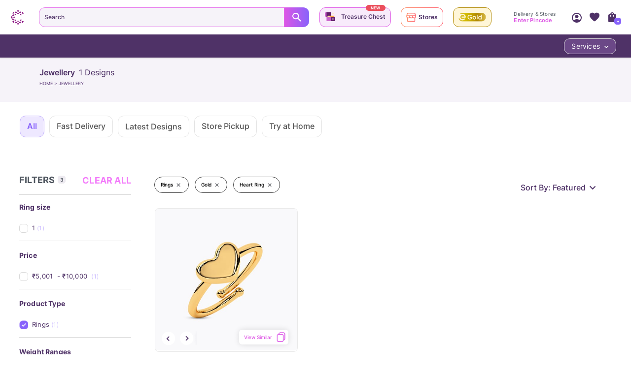

--- FILE ---
content_type: text/css
request_url: https://assets.cltstatic.com/desktop/live/maatran/build/main.a2efdcd147342670baaa.css
body_size: 329
content:

@font-face {
    font-family: 'PlayFair_Regular';
    src: url('https://assets.cltstatic.com/fonts/maatran/PlayfairDisplay-Regular.woff2') format('woff2'),
         url('https://assets.cltstatic.com/fonts/maatran/PlayfairDisplay-Regular.woff') format('woff'),
		 url('https://assets.cltstatic.com/fonts/maatran/PlayfairDisplay-Regular.ttf') format('ttf');
    font-style: normal;
    font-display: swap;
}

@font-face {
    font-family: 'PlayFair_Medium';
    src: url('https://assets.cltstatic.com/fonts/maatran/PlayfairDisplay-Medium.woff2') format('woff2'),
         url('https://assets.cltstatic.com/fonts/maatran/PlayfairDisplay-Medium.woff') format('woff'),
		 url('https://assets.cltstatic.com/fonts/maatran/PlayfairDisplay-Medium.ttf') format('ttf');
    font-style: normal;
    font-display: swap;
}

@font-face {
    font-family: 'PlayFair_Bold';
    src: url('https://assets.cltstatic.com/fonts/maatran/PlayfairDisplay-Bold.woff2') format('woff2'),
         url('https://assets.cltstatic.com/fonts/maatran/PlayfairDisplay-Bold.woff') format('woff'),
		 url('https://assets.cltstatic.com/fonts/maatran/PlayfairDisplay-Bold.ttf') format('ttf');
    font-style: normal;
    font-display: Swap;
}

@font-face {
    font-family: 'PlayFair_Medium_Italic';
    src: url('https://assets.cltstatic.com/fonts/maatran/PlayfairDisplay-MediumItalic.woff2') format('woff2'),
         url('https://assets.cltstatic.com/fonts/maatran/PlayfairDisplay-MediumItalic.woff') format('woff'),
		 url('https://assets.cltstatic.com/fonts/maatran/PlayfairDisplay-MediumItalic.ttf') format('ttf');
    font-style: normal;
    font-display: swap;
}
@font-face {
    font-family: 'LibreBaskerville-Bold';
    src: url('https://assets.cltstatic.com/fonts/maatran/LibreBaskerville-Bold.woff2') format('woff2'),
         url('https://assets.cltstatic.com/fonts/maatran/LibreBaskerville-Bold.woff') format('woff'),
		 url('https://assets.cltstatic.com/fonts/maatran/LibreBaskerville-Bold.ttf') format('ttf');
    font-style: normal;
    font-display: swap;
}

@font-face {
    font-family: 'LibreBaskerville-Italic';
    src: url('https://assets.cltstatic.com/fonts/maatran/LibreBaskerville-Italic.woff2') format('woff2'),
         url('https://assets.cltstatic.com/fonts/maatran/LibreBaskerville-Italic.woff') format('woff'),
		 url('https://assets.cltstatic.com/fonts/maatran/LibreBaskerville-Italic.ttf') format('ttf');
    font-style: normal;
    font-display: swap;
}

@font-face {
    font-family: 'LibreBaskerville-Regular';
    src: url('https://assets.cltstatic.com/fonts/maatran/LibreBaskerville-Regular.woff2') format('woff2'),
         url('https://assets.cltstatic.com/fonts/maatran/LibreBaskerville-Regular.woff') format('woff'),
		 url('https://assets.cltstatic.com/fonts/maatran/LibreBaskerville-Regular.ttf') format('ttf');
    font-style: normal;
    font-display: Swap;
}



@font-face {
  font-family: 'InterBold';
  src: url('https://assets.cltstatic.com/fonts/maatran/Inter-Bold.woff2')
      format('woff2'),
    url('https://assets.cltstatic.com/fonts/maatran/Inter-Bold.woff')
      format('woff'),
    url('https://assets.cltstatic.com/fonts/maatran/Inter-Bold.ttf')
      format('ttf');
  font-display: swap;
}

@font-face {
  font-family: 'InterRegular';
  src: url('https://assets.cltstatic.com/fonts/maatran/Inter-Regular.woff2')
      format('woff2'),
    url('https://assets.cltstatic.com/fonts/maatran/Inter-Regular.woff')
      format('woff'),
    url('https://assets.cltstatic.com/fonts/maatran/Inter-Regular.ttf')
      format('ttf');
  font-display: swap;
}

@font-face {
  font-family: 'InterSemiBold';
  src: url('https://assets.cltstatic.com/fonts/maatran/Inter-SemiBold.woff2')
      format('woff2'),
    url('https://assets.cltstatic.com/fonts/maatran/Inter-SemiBold.woff')
      format('woff'),
    url('https://assets.cltstatic.com/fonts/maatran/Inter-SemiBold.ttf')
      format('ttf');
  font-display: swap;
}

@font-face {
  font-family: 'InterMedium';
  src: url('https://assets.cltstatic.com/fonts/maatran/Inter-Medium.woff2')
      format('woff2'),
    url('https://assets.cltstatic.com/fonts/maatran/Inter-Medium.woff')
      format('woff'),
    url('https://assets.cltstatic.com/fonts/maatran/Inter-Medium.ttf')
      format('ttf');
  font-display: swap;
}

@font-face {
  font-family: 'KaushanRegular';
  src: url('https://assets.cltstatic.com/fonts/maatran/kaushanscript-regular.woff2')
      format('woff2'),
    url('https://assets.cltstatic.com/fonts/maatran/kaushanscript-regular.woff')
      format('woff'),
    url('https://assets.cltstatic.com/fonts/maatran/kaushanscript-regular.ttf')
      format('ttf');
  font-display: swap;
}


@font-face {
  font-family: 'TelmaRegular';
  src: url('https://assets.cltstatic.com/fonts/maatran/Telma-Regular.woff2')
      format('woff2'),
    url(' https://assets.cltstatic.com/fonts/maatran/Telma-Regular.woff')
      format('woff'),
    url(' https://assets.cltstatic.com/fonts/maatran/Telma-Regular.ttf')
      format('ttf');
  font-display: swap;
}

@font-face {
  font-family: 'NotoSansDevanagariSemiBold';
  src: url('http://assets.cltstatic.com/fonts/maatran/NotoSansDevanagari-SemiBold.woff2')
      format('woff2'),
    url('http://assets.cltstatic.com/fonts/maatran/NotoSansDevanagari-SemiBold.woff')
      format('woff'),
    url('http://assets.cltstatic.com/fonts/maatran/NotoSansDevanagari-SemiBold.ttf')
      format('ttf');
  font-display: swap;
}

@font-face {
  font-family: 'NotoSansDevanagariBold';
  src: url('http://assets.cltstatic.com/fonts/maatran/NotoSansDevanagari-Bold.woff2')
      format('woff2'),
    url('http://assets.cltstatic.com/fonts/maatran/NotoSansDevanagari-Bold.woff')
      format('woff'),
    url('http://assets.cltstatic.com/fonts/maatran/NotoSansDevanagari-Bold.ttf')
      format('ttf');
  font-display: swap;
}

@font-face {
  font-family: 'NotoSansDevanagariRegular';
  src: url('http://assets.cltstatic.com/fonts/maatran/NotoSansDevanagari-Regular.woff2')
      format('woff2'),
    url('http://assets.cltstatic.com/fonts/maatran/NotoSansDevanagari-Regular.woff')
      format('woff'),
    url('http://assets.cltstatic.com/fonts/maatran/NotoSansDevanagari-Regular.ttf')
      format('ttf');
  font-display: swap;
}

@font-face {
  font-family: 'NotoSansDevanagariMedium';
  src: url('http://assets.cltstatic.com/fonts/maatran/NotoSansDevanagari-Medium.woff2')
      format('woff2'),
    url('http://assets.cltstatic.com/fonts/maatran/NotoSansDevanagari-Medium.woff')
      format('woff'),
    url('http://assets.cltstatic.com/fonts/maatran/NotoSansDevanagari-Medium.ttf')
      format('ttf');
  font-display: swap;
}
@font-face {
  font-family: 'Lora-SemiBoldItalic';
  src: url('https://assets.cltstatic.com/fonts/maatran/Lora-SemiBoldItalic.woff2')
      format('woff2'),
    url(' https://assets.cltstatic.com/fonts/maatran/Lora-SemiBoldItalic.woff')
      format('woff'),
    url(' https://assets.cltstatic.com/fonts/maatran/Lora-SemiBoldItalic.ttf')
      format('ttf');
  font-display: swap;
}



--- FILE ---
content_type: text/css
request_url: https://assets.cltstatic.com/desktop/live/maatran/build/main.a2efdcd147342670baaa.css
body_size: 329
content:

@font-face {
    font-family: 'PlayFair_Regular';
    src: url('https://assets.cltstatic.com/fonts/maatran/PlayfairDisplay-Regular.woff2') format('woff2'),
         url('https://assets.cltstatic.com/fonts/maatran/PlayfairDisplay-Regular.woff') format('woff'),
		 url('https://assets.cltstatic.com/fonts/maatran/PlayfairDisplay-Regular.ttf') format('ttf');
    font-style: normal;
    font-display: swap;
}

@font-face {
    font-family: 'PlayFair_Medium';
    src: url('https://assets.cltstatic.com/fonts/maatran/PlayfairDisplay-Medium.woff2') format('woff2'),
         url('https://assets.cltstatic.com/fonts/maatran/PlayfairDisplay-Medium.woff') format('woff'),
		 url('https://assets.cltstatic.com/fonts/maatran/PlayfairDisplay-Medium.ttf') format('ttf');
    font-style: normal;
    font-display: swap;
}

@font-face {
    font-family: 'PlayFair_Bold';
    src: url('https://assets.cltstatic.com/fonts/maatran/PlayfairDisplay-Bold.woff2') format('woff2'),
         url('https://assets.cltstatic.com/fonts/maatran/PlayfairDisplay-Bold.woff') format('woff'),
		 url('https://assets.cltstatic.com/fonts/maatran/PlayfairDisplay-Bold.ttf') format('ttf');
    font-style: normal;
    font-display: Swap;
}

@font-face {
    font-family: 'PlayFair_Medium_Italic';
    src: url('https://assets.cltstatic.com/fonts/maatran/PlayfairDisplay-MediumItalic.woff2') format('woff2'),
         url('https://assets.cltstatic.com/fonts/maatran/PlayfairDisplay-MediumItalic.woff') format('woff'),
		 url('https://assets.cltstatic.com/fonts/maatran/PlayfairDisplay-MediumItalic.ttf') format('ttf');
    font-style: normal;
    font-display: swap;
}
@font-face {
    font-family: 'LibreBaskerville-Bold';
    src: url('https://assets.cltstatic.com/fonts/maatran/LibreBaskerville-Bold.woff2') format('woff2'),
         url('https://assets.cltstatic.com/fonts/maatran/LibreBaskerville-Bold.woff') format('woff'),
		 url('https://assets.cltstatic.com/fonts/maatran/LibreBaskerville-Bold.ttf') format('ttf');
    font-style: normal;
    font-display: swap;
}

@font-face {
    font-family: 'LibreBaskerville-Italic';
    src: url('https://assets.cltstatic.com/fonts/maatran/LibreBaskerville-Italic.woff2') format('woff2'),
         url('https://assets.cltstatic.com/fonts/maatran/LibreBaskerville-Italic.woff') format('woff'),
		 url('https://assets.cltstatic.com/fonts/maatran/LibreBaskerville-Italic.ttf') format('ttf');
    font-style: normal;
    font-display: swap;
}

@font-face {
    font-family: 'LibreBaskerville-Regular';
    src: url('https://assets.cltstatic.com/fonts/maatran/LibreBaskerville-Regular.woff2') format('woff2'),
         url('https://assets.cltstatic.com/fonts/maatran/LibreBaskerville-Regular.woff') format('woff'),
		 url('https://assets.cltstatic.com/fonts/maatran/LibreBaskerville-Regular.ttf') format('ttf');
    font-style: normal;
    font-display: Swap;
}



@font-face {
  font-family: 'InterBold';
  src: url('https://assets.cltstatic.com/fonts/maatran/Inter-Bold.woff2')
      format('woff2'),
    url('https://assets.cltstatic.com/fonts/maatran/Inter-Bold.woff')
      format('woff'),
    url('https://assets.cltstatic.com/fonts/maatran/Inter-Bold.ttf')
      format('ttf');
  font-display: swap;
}

@font-face {
  font-family: 'InterRegular';
  src: url('https://assets.cltstatic.com/fonts/maatran/Inter-Regular.woff2')
      format('woff2'),
    url('https://assets.cltstatic.com/fonts/maatran/Inter-Regular.woff')
      format('woff'),
    url('https://assets.cltstatic.com/fonts/maatran/Inter-Regular.ttf')
      format('ttf');
  font-display: swap;
}

@font-face {
  font-family: 'InterSemiBold';
  src: url('https://assets.cltstatic.com/fonts/maatran/Inter-SemiBold.woff2')
      format('woff2'),
    url('https://assets.cltstatic.com/fonts/maatran/Inter-SemiBold.woff')
      format('woff'),
    url('https://assets.cltstatic.com/fonts/maatran/Inter-SemiBold.ttf')
      format('ttf');
  font-display: swap;
}

@font-face {
  font-family: 'InterMedium';
  src: url('https://assets.cltstatic.com/fonts/maatran/Inter-Medium.woff2')
      format('woff2'),
    url('https://assets.cltstatic.com/fonts/maatran/Inter-Medium.woff')
      format('woff'),
    url('https://assets.cltstatic.com/fonts/maatran/Inter-Medium.ttf')
      format('ttf');
  font-display: swap;
}

@font-face {
  font-family: 'KaushanRegular';
  src: url('https://assets.cltstatic.com/fonts/maatran/kaushanscript-regular.woff2')
      format('woff2'),
    url('https://assets.cltstatic.com/fonts/maatran/kaushanscript-regular.woff')
      format('woff'),
    url('https://assets.cltstatic.com/fonts/maatran/kaushanscript-regular.ttf')
      format('ttf');
  font-display: swap;
}


@font-face {
  font-family: 'TelmaRegular';
  src: url('https://assets.cltstatic.com/fonts/maatran/Telma-Regular.woff2')
      format('woff2'),
    url(' https://assets.cltstatic.com/fonts/maatran/Telma-Regular.woff')
      format('woff'),
    url(' https://assets.cltstatic.com/fonts/maatran/Telma-Regular.ttf')
      format('ttf');
  font-display: swap;
}

@font-face {
  font-family: 'NotoSansDevanagariSemiBold';
  src: url('http://assets.cltstatic.com/fonts/maatran/NotoSansDevanagari-SemiBold.woff2')
      format('woff2'),
    url('http://assets.cltstatic.com/fonts/maatran/NotoSansDevanagari-SemiBold.woff')
      format('woff'),
    url('http://assets.cltstatic.com/fonts/maatran/NotoSansDevanagari-SemiBold.ttf')
      format('ttf');
  font-display: swap;
}

@font-face {
  font-family: 'NotoSansDevanagariBold';
  src: url('http://assets.cltstatic.com/fonts/maatran/NotoSansDevanagari-Bold.woff2')
      format('woff2'),
    url('http://assets.cltstatic.com/fonts/maatran/NotoSansDevanagari-Bold.woff')
      format('woff'),
    url('http://assets.cltstatic.com/fonts/maatran/NotoSansDevanagari-Bold.ttf')
      format('ttf');
  font-display: swap;
}

@font-face {
  font-family: 'NotoSansDevanagariRegular';
  src: url('http://assets.cltstatic.com/fonts/maatran/NotoSansDevanagari-Regular.woff2')
      format('woff2'),
    url('http://assets.cltstatic.com/fonts/maatran/NotoSansDevanagari-Regular.woff')
      format('woff'),
    url('http://assets.cltstatic.com/fonts/maatran/NotoSansDevanagari-Regular.ttf')
      format('ttf');
  font-display: swap;
}

@font-face {
  font-family: 'NotoSansDevanagariMedium';
  src: url('http://assets.cltstatic.com/fonts/maatran/NotoSansDevanagari-Medium.woff2')
      format('woff2'),
    url('http://assets.cltstatic.com/fonts/maatran/NotoSansDevanagari-Medium.woff')
      format('woff'),
    url('http://assets.cltstatic.com/fonts/maatran/NotoSansDevanagari-Medium.ttf')
      format('ttf');
  font-display: swap;
}
@font-face {
  font-family: 'Lora-SemiBoldItalic';
  src: url('https://assets.cltstatic.com/fonts/maatran/Lora-SemiBoldItalic.woff2')
      format('woff2'),
    url(' https://assets.cltstatic.com/fonts/maatran/Lora-SemiBoldItalic.woff')
      format('woff'),
    url(' https://assets.cltstatic.com/fonts/maatran/Lora-SemiBoldItalic.ttf')
      format('ttf');
  font-display: swap;
}



--- FILE ---
content_type: text/javascript
request_url: https://assets.cltstatic.com/desktop/live/maatran/build/1003.fd6a9cac0af5c8df4ecc.chunk.js
body_size: 41654
content:
(self.webpackChunkmaatran=self.webpackChunkmaatran||[]).push([[1003],{"0c0451808e5d8c249cda":(e,t,n)=>{"use strict";var r;var i=n("9576dc23362220c29ac2").F,o=i.ERR_MISSING_ARGS,a=i.ERR_STREAM_DESTROYED;function s(e){if(e)throw e}function l(e){e()}function c(e,t){return e.pipe(t)}e.exports=function(){for(var e=arguments.length,t=new Array(e),i=0;i<e;i++)t[i]=arguments[i];var d,u=function(e){return e.length?"function"!=typeof e[e.length-1]?s:e.pop():s}(t);if(Array.isArray(t[0])&&(t=t[0]),t.length<2)throw new o("streams");var f=t.map((function(e,i){var o=i<t.length-1;return function(e,t,i,o){o=function(e){var t=!1;return function(){t||(t=!0,e.apply(void 0,arguments))}}(o);var s=!1;e.on("close",(function(){s=!0})),void 0===r&&(r=n("47e615d48737faad1297")),r(e,{readable:t,writable:i},(function(e){if(e)return o(e);s=!0,o()}));var l=!1;return function(t){if(!s&&!l)return l=!0,function(e){return e.setHeader&&"function"==typeof e.abort}(e)?e.abort():"function"==typeof e.destroy?e.destroy():void o(t||new a("pipe"))}}(e,o,i>0,(function(e){d||(d=e),e&&f.forEach(l),o||(f.forEach(l),u(d))}))}));return t.reduce(c)}},"0ed1ab23d6ed98de287f":(e,t,n)=>{"use strict";Object.defineProperty(t,"__esModule",{value:!0}),t.default=function(e,t){return(0,r.default)(i.default,e,t)};var r=o(n("3fc94f2719a363b4003c")),i=o(n("c45d13dcced89372b15f"));function o(e){return e&&e.__esModule?e:{default:e}}e.exports=t.default},"15a3cc9be8fcf94fec94":e=>{"use strict";var t={};function n(e,n,r){r||(r=Error);var i=function(e){var t,r;function i(t,r,i){return e.call(this,function(e,t,r){return"string"==typeof n?n:n(e,t,r)}(t,r,i))||this}return r=e,(t=i).prototype=Object.create(r.prototype),t.prototype.constructor=t,t.__proto__=r,i}(r);i.prototype.name=r.name,i.prototype.code=e,t[e]=i}function r(e,t){if(Array.isArray(e)){var n=e.length;return e=e.map((function(e){return String(e)})),n>2?"one of ".concat(t," ").concat(e.slice(0,n-1).join(", "),", or ")+e[n-1]:2===n?"one of ".concat(t," ").concat(e[0]," or ").concat(e[1]):"of ".concat(t," ").concat(e[0])}return"of ".concat(t," ").concat(String(e))}n("ERR_INVALID_OPT_VALUE",(function(e,t){return'The value "'+t+'" is invalid for option "'+e+'"'}),TypeError),n("ERR_INVALID_ARG_TYPE",(function(e,t,n){var i,o,a,s;if("string"==typeof t&&(o="not ",t.substr(!a||a<0?0:+a,o.length)===o)?(i="must not be",t=t.replace(/^not /,"")):i="must be",function(e,t,n){return(void 0===n||n>e.length)&&(n=e.length),e.substring(n-t.length,n)===t}(e," argument"))s="The ".concat(e," ").concat(i," ").concat(r(t,"type"));else{var l=function(e,t,n){return"number"!=typeof n&&(n=0),!(n+t.length>e.length)&&-1!==e.indexOf(t,n)}(e,".")?"property":"argument";s='The "'.concat(e,'" ').concat(l," ").concat(i," ").concat(r(t,"type"))}return s+=". Received type ".concat(typeof n)}),TypeError),n("ERR_STREAM_PUSH_AFTER_EOF","stream.push() after EOF"),n("ERR_METHOD_NOT_IMPLEMENTED",(function(e){return"The "+e+" method is not implemented"})),n("ERR_STREAM_PREMATURE_CLOSE","Premature close"),n("ERR_STREAM_DESTROYED",(function(e){return"Cannot call "+e+" after a stream was destroyed"})),n("ERR_MULTIPLE_CALLBACK","Callback called multiple times"),n("ERR_STREAM_CANNOT_PIPE","Cannot pipe, not readable"),n("ERR_STREAM_WRITE_AFTER_END","write after end"),n("ERR_STREAM_NULL_VALUES","May not write null values to stream",TypeError),n("ERR_UNKNOWN_ENCODING",(function(e){return"Unknown encoding: "+e}),TypeError),n("ERR_STREAM_UNSHIFT_AFTER_END_EVENT","stream.unshift() after end event"),e.exports.F=t},"16a8853d4bd4b0a3cb30":()=>{},"19b921ac5cf86e5caafc":(e,t)=>{"use strict";Object.defineProperty(t,"__esModule",{value:!0}),t.default=function(e){return e[Symbol.iterator]&&e[Symbol.iterator]()},e.exports=t.default},"1c27376163c816a947f7":(e,t,n)=>{"use strict";Object.defineProperty(t,"__esModule",{value:!0}),t.storePhone=t.storeName=t.storeId=t.storeCardStatus=t.store=t.state=t.servicesLink=t.pincode=t.findStoreState=t.fiSCTATypeCTA=t.designNotAvailableStoreCount=t.city=void 0;var r=n("faa50feae30fe24e2c9a"),i=n("ab308fa3648b389a8a54");t.city=(0,r.createDataModel)("City","city","store_area"),t.store=(0,r.createDataModel)("Store","store","store_name"),t.storeName=(0,r.createDataModel)("StoreName","name","name"),t.state=(0,r.createDataModel)("State","state","store_state"),t.pincode=(0,r.createDataModel)("Pincode","pincode","store_pincode"),t.storeId=(0,r.createDataModel)("StoreId","storeId","storeId"),t.storePhone=(0,r.createDataModel)("StorePhoneno","storePhone","storePhone"),t.findStoreState=(0,r.createDataModel)("FindStoreState","findStoreState","findStoreState"),t.designNotAvailableStoreCount=(0,r.createDataModel)("StoreDesignNA","storeDesignNA","storeDesignNA"),t.fiSCTATypeCTA=(0,r.createDataModel)("FiSCTAType","fiSCTATypeCTA","fiSCTATypeCTA"),t.storeCardStatus=(0,r.createDataModel)("StoreCardStatus","storeCardStatus",(function(e){var t="Variant Not Available",n=(e||{}).state,o=void 0===n?{}:n,a=(e||{}).params.storeId,s=void 0===a?null:a,l=(0,i.selectAllVariantsData)()(o);if(Object.keys(l).length>0&&s){var c=l[s];(0,r.isArrayOfObjectHasValue)(c,"display","Current Selection")&&(t="Available"),(0,r.isArrayOfObjectHasValue)(c,"display","NOT AVAILABLE in store")&&(t="Not Available")}return t})),t.servicesLink=(0,r.createDataModel)("ServicesLink","ServicesLink",(function(e){return(e||{}).params.short_title}))},"1c2b915d4e76d5e233ff":(e,t,n)=>{"use strict";const r=n("ff1851b520086534b81e"),{LEVEL:i,MESSAGE:o}=n("8322101c49bf87d4942d"),a=n("ae0d3898a9d715022923");e.exports=class extends a{constructor(e={}){super(e),this.name=e.name||"console",this.stderrLevels=this._stringArrayToSet(e.stderrLevels),this.consoleWarnLevels=this._stringArrayToSet(e.consoleWarnLevels),this.eol="string"==typeof e.eol?e.eol:r.EOL,this.forceConsole=e.forceConsole||!1,this._consoleLog=console.log.bind(console),this._consoleWarn=console.warn.bind(console),this._consoleError=console.error.bind(console),this.setMaxListeners(30)}log(e,t){return setImmediate((()=>this.emit("logged",e))),this.stderrLevels[e[i]]?(console._stderr&&!this.forceConsole?console._stderr.write(`${e[o]}${this.eol}`):this._consoleError(e[o]),void(t&&t())):this.consoleWarnLevels[e[i]]?(console._stderr&&!this.forceConsole?console._stderr.write(`${e[o]}${this.eol}`):this._consoleWarn(e[o]),void(t&&t())):(console._stdout&&!this.forceConsole?console._stdout.write(`${e[o]}${this.eol}`):this._consoleLog(e[o]),void(t&&t()))}_stringArrayToSet(e,t){if(!e)return{};if(t=t||"Cannot make set from type other than Array of string elements",!Array.isArray(e))throw new Error(t);return e.reduce(((e,n)=>{if("string"!=typeof n)throw new Error(t);return e[n]=!0,e}),{})}}},"22b2c912c59e12778943":(e,t,n)=>{"use strict";Object.defineProperty(t,"__esModule",{value:!0});var r=c(n("9b11ebcb2c2a82b2f6e7")),i=c(n("959ea96ef82086125f07")),o=c(n("7bb71af2abf7440cd006")),a=n("8836065c2ad2754710d9"),s=c(n("9c9e024721a843cb94aa")),l=c(n("fba087e1bb1bf811a99a"));function c(e){return e&&e.__esModule?e:{default:e}}t.default=e=>(t,n,c)=>{if(c=(0,r.default)(c),e<=0)throw new RangeError("concurrency limit cannot be less than 1");if(!t)return c(null);if((0,a.isAsyncGenerator)(t))return(0,s.default)(t,e,n,c);if((0,a.isAsyncIterable)(t))return(0,s.default)(t[Symbol.asyncIterator](),e,n,c);var d=(0,i.default)(t),u=!1,f=!1,p=0,h=!1;function b(e,t){if(!f)if(p-=1,e)u=!0,c(e);else if(!1===e)u=!0,f=!0;else{if(t===l.default||u&&p<=0)return u=!0,c(null);h||g()}}function g(){for(h=!0;p<e&&!u;){var t=d();if(null===t)return u=!0,void(p<=0&&c(null));p+=1,n(t.value,t.key,(0,o.default)(b))}h=!1}g()},e.exports=t.default},"2329a3ce6ccbe65b4bed":(e,t,n)=>{"use strict";var r;e.exports=x,x.ReadableState=E;n("09565c4a498df1f319eb").EventEmitter;var i=function(e,t){return e.listeners(t).length},o=n("5779775974b9320aa49a"),a=n("3be624f7e9dc58942c52").Buffer,s=(void 0!==n.g?n.g:"undefined"!=typeof window?window:"undefined"!=typeof self?self:{}).Uint8Array||function(){};var l,c=n("fffc7f9f43e3dc1b3025");l=c&&c.debuglog?c.debuglog("stream"):function(){};var d,u,f,p=n("90fc4ff53423aaa6394c"),h=n("4eeb3201f3517a50e70d"),b=n("df942b17ea2eea135809").getHighWaterMark,g=n("9576dc23362220c29ac2").F,y=g.ERR_INVALID_ARG_TYPE,m=g.ERR_STREAM_PUSH_AFTER_EOF,v=g.ERR_METHOD_NOT_IMPLEMENTED,_=g.ERR_STREAM_UNSHIFT_AFTER_END_EVENT;n("fe04f3dffedf971443f1")(x,o);var w=h.errorOrDestroy,S=["error","close","destroy","pause","resume"];function E(e,t,i){r=r||n("5ed4e295b3f8589e782d"),e=e||{},"boolean"!=typeof i&&(i=t instanceof r),this.objectMode=!!e.objectMode,i&&(this.objectMode=this.objectMode||!!e.readableObjectMode),this.highWaterMark=b(this,e,"readableHighWaterMark",i),this.buffer=new p,this.length=0,this.pipes=null,this.pipesCount=0,this.flowing=null,this.ended=!1,this.endEmitted=!1,this.reading=!1,this.sync=!0,this.needReadable=!1,this.emittedReadable=!1,this.readableListening=!1,this.resumeScheduled=!1,this.paused=!0,this.emitClose=!1!==e.emitClose,this.autoDestroy=!!e.autoDestroy,this.destroyed=!1,this.defaultEncoding=e.defaultEncoding||"utf8",this.awaitDrain=0,this.readingMore=!1,this.decoder=null,this.encoding=null,e.encoding&&(d||(d=n("5465ad408e1ee4c0ae12").StringDecoder),this.decoder=new d(e.encoding),this.encoding=e.encoding)}function x(e){if(r=r||n("5ed4e295b3f8589e782d"),!(this instanceof x))return new x(e);var t=this instanceof r;this._readableState=new E(e,this,t),this.readable=!0,e&&("function"==typeof e.read&&(this._read=e.read),"function"==typeof e.destroy&&(this._destroy=e.destroy)),o.call(this)}function k(e,t,n,r,i){l("readableAddChunk",t);var o,c=e._readableState;if(null===t)c.reading=!1,function(e,t){if(l("onEofChunk"),t.ended)return;if(t.decoder){var n=t.decoder.end();n&&n.length&&(t.buffer.push(n),t.length+=t.objectMode?1:n.length)}t.ended=!0,t.sync?j(e):(t.needReadable=!1,t.emittedReadable||(t.emittedReadable=!0,T(e)))}(e,c);else if(i||(o=function(e,t){var n;r=t,a.isBuffer(r)||r instanceof s||"string"==typeof t||void 0===t||e.objectMode||(n=new y("chunk",["string","Buffer","Uint8Array"],t));var r;return n}(c,t)),o)w(e,o);else if(c.objectMode||t&&t.length>0)if("string"==typeof t||c.objectMode||Object.getPrototypeOf(t)===a.prototype||(t=function(e){return a.from(e)}(t)),r)c.endEmitted?w(e,new _):P(e,c,t,!0);else if(c.ended)w(e,new m);else{if(c.destroyed)return!1;c.reading=!1,c.decoder&&!n?(t=c.decoder.write(t),c.objectMode||0!==t.length?P(e,c,t,!1):D(e,c)):P(e,c,t,!1)}else r||(c.reading=!1,D(e,c));return!c.ended&&(c.length<c.highWaterMark||0===c.length)}function P(e,t,n,r){t.flowing&&0===t.length&&!t.sync?(t.awaitDrain=0,e.emit("data",n)):(t.length+=t.objectMode?1:n.length,r?t.buffer.unshift(n):t.buffer.push(n),t.needReadable&&j(e)),D(e,t)}Object.defineProperty(x.prototype,"destroyed",{enumerable:!1,get:function(){return void 0!==this._readableState&&this._readableState.destroyed},set:function(e){this._readableState&&(this._readableState.destroyed=e)}}),x.prototype.destroy=h.destroy,x.prototype._undestroy=h.undestroy,x.prototype._destroy=function(e,t){t(e)},x.prototype.push=function(e,t){var n,r=this._readableState;return r.objectMode?n=!0:"string"==typeof e&&((t=t||r.defaultEncoding)!==r.encoding&&(e=a.from(e,t),t=""),n=!0),k(this,e,t,!1,n)},x.prototype.unshift=function(e){return k(this,e,null,!0,!1)},x.prototype.isPaused=function(){return!1===this._readableState.flowing},x.prototype.setEncoding=function(e){d||(d=n("5465ad408e1ee4c0ae12").StringDecoder);var t=new d(e);this._readableState.decoder=t,this._readableState.encoding=this._readableState.decoder.encoding;for(var r=this._readableState.buffer.head,i="";null!==r;)i+=t.write(r.data),r=r.next;return this._readableState.buffer.clear(),""!==i&&this._readableState.buffer.push(i),this._readableState.length=i.length,this};var O=1073741824;function R(e,t){return e<=0||0===t.length&&t.ended?0:t.objectMode?1:e!=e?t.flowing&&t.length?t.buffer.head.data.length:t.length:(e>t.highWaterMark&&(t.highWaterMark=function(e){return e>=O?e=O:(e--,e|=e>>>1,e|=e>>>2,e|=e>>>4,e|=e>>>8,e|=e>>>16,e++),e}(e)),e<=t.length?e:t.ended?t.length:(t.needReadable=!0,0))}function j(e){var t=e._readableState;l("emitReadable",t.needReadable,t.emittedReadable),t.needReadable=!1,t.emittedReadable||(l("emitReadable",t.flowing),t.emittedReadable=!0,process.nextTick(T,e))}function T(e){var t=e._readableState;l("emitReadable_",t.destroyed,t.length,t.ended),t.destroyed||!t.length&&!t.ended||(e.emit("readable"),t.emittedReadable=!1),t.needReadable=!t.flowing&&!t.ended&&t.length<=t.highWaterMark,N(e)}function D(e,t){t.readingMore||(t.readingMore=!0,process.nextTick(M,e,t))}function M(e,t){for(;!t.reading&&!t.ended&&(t.length<t.highWaterMark||t.flowing&&0===t.length);){var n=t.length;if(l("maybeReadMore read 0"),e.read(0),n===t.length)break}t.readingMore=!1}function A(e){var t=e._readableState;t.readableListening=e.listenerCount("readable")>0,t.resumeScheduled&&!t.paused?t.flowing=!0:e.listenerCount("data")>0&&e.resume()}function C(e){l("readable nexttick read 0"),e.read(0)}function L(e,t){l("resume",t.reading),t.reading||e.read(0),t.resumeScheduled=!1,e.emit("resume"),N(e),t.flowing&&!t.reading&&e.read(0)}function N(e){var t=e._readableState;for(l("flow",t.flowing);t.flowing&&null!==e.read(););}function F(e,t){return 0===t.length?null:(t.objectMode?n=t.buffer.shift():!e||e>=t.length?(n=t.decoder?t.buffer.join(""):1===t.buffer.length?t.buffer.first():t.buffer.concat(t.length),t.buffer.clear()):n=t.buffer.consume(e,t.decoder),n);var n}function I(e){var t=e._readableState;l("endReadable",t.endEmitted),t.endEmitted||(t.ended=!0,process.nextTick(W,t,e))}function W(e,t){if(l("endReadableNT",e.endEmitted,e.length),!e.endEmitted&&0===e.length&&(e.endEmitted=!0,t.readable=!1,t.emit("end"),e.autoDestroy)){var n=t._writableState;(!n||n.autoDestroy&&n.finished)&&t.destroy()}}function $(e,t){for(var n=0,r=e.length;n<r;n++)if(e[n]===t)return n;return-1}x.prototype.read=function(e){l("read",e),e=parseInt(e,10);var t=this._readableState,n=e;if(0!==e&&(t.emittedReadable=!1),0===e&&t.needReadable&&((0!==t.highWaterMark?t.length>=t.highWaterMark:t.length>0)||t.ended))return l("read: emitReadable",t.length,t.ended),0===t.length&&t.ended?I(this):j(this),null;if(0===(e=R(e,t))&&t.ended)return 0===t.length&&I(this),null;var r,i=t.needReadable;return l("need readable",i),(0===t.length||t.length-e<t.highWaterMark)&&l("length less than watermark",i=!0),t.ended||t.reading?l("reading or ended",i=!1):i&&(l("do read"),t.reading=!0,t.sync=!0,0===t.length&&(t.needReadable=!0),this._read(t.highWaterMark),t.sync=!1,t.reading||(e=R(n,t))),null===(r=e>0?F(e,t):null)?(t.needReadable=t.length<=t.highWaterMark,e=0):(t.length-=e,t.awaitDrain=0),0===t.length&&(t.ended||(t.needReadable=!0),n!==e&&t.ended&&I(this)),null!==r&&this.emit("data",r),r},x.prototype._read=function(e){w(this,new v("_read()"))},x.prototype.pipe=function(e,t){var n=this,r=this._readableState;switch(r.pipesCount){case 0:r.pipes=e;break;case 1:r.pipes=[r.pipes,e];break;default:r.pipes.push(e)}r.pipesCount+=1,l("pipe count=%d opts=%j",r.pipesCount,t);var o=(!t||!1!==t.end)&&e!==process.stdout&&e!==process.stderr?s:b;function a(t,i){l("onunpipe"),t===n&&i&&!1===i.hasUnpiped&&(i.hasUnpiped=!0,l("cleanup"),e.removeListener("close",p),e.removeListener("finish",h),e.removeListener("drain",c),e.removeListener("error",f),e.removeListener("unpipe",a),n.removeListener("end",s),n.removeListener("end",b),n.removeListener("data",u),d=!0,!r.awaitDrain||e._writableState&&!e._writableState.needDrain||c())}function s(){l("onend"),e.end()}r.endEmitted?process.nextTick(o):n.once("end",o),e.on("unpipe",a);var c=function(e){return function(){var t=e._readableState;l("pipeOnDrain",t.awaitDrain),t.awaitDrain&&t.awaitDrain--,0===t.awaitDrain&&i(e,"data")&&(t.flowing=!0,N(e))}}(n);e.on("drain",c);var d=!1;function u(t){l("ondata");var i=e.write(t);l("dest.write",i),!1===i&&((1===r.pipesCount&&r.pipes===e||r.pipesCount>1&&-1!==$(r.pipes,e))&&!d&&(l("false write response, pause",r.awaitDrain),r.awaitDrain++),n.pause())}function f(t){l("onerror",t),b(),e.removeListener("error",f),0===i(e,"error")&&w(e,t)}function p(){e.removeListener("finish",h),b()}function h(){l("onfinish"),e.removeListener("close",p),b()}function b(){l("unpipe"),n.unpipe(e)}return n.on("data",u),function(e,t,n){if("function"==typeof e.prependListener)return e.prependListener(t,n);e._events&&e._events[t]?Array.isArray(e._events[t])?e._events[t].unshift(n):e._events[t]=[n,e._events[t]]:e.on(t,n)}(e,"error",f),e.once("close",p),e.once("finish",h),e.emit("pipe",n),r.flowing||(l("pipe resume"),n.resume()),e},x.prototype.unpipe=function(e){var t=this._readableState,n={hasUnpiped:!1};if(0===t.pipesCount)return this;if(1===t.pipesCount)return e&&e!==t.pipes||(e||(e=t.pipes),t.pipes=null,t.pipesCount=0,t.flowing=!1,e&&e.emit("unpipe",this,n)),this;if(!e){var r=t.pipes,i=t.pipesCount;t.pipes=null,t.pipesCount=0,t.flowing=!1;for(var o=0;o<i;o++)r[o].emit("unpipe",this,{hasUnpiped:!1});return this}var a=$(t.pipes,e);return-1===a||(t.pipes.splice(a,1),t.pipesCount-=1,1===t.pipesCount&&(t.pipes=t.pipes[0]),e.emit("unpipe",this,n)),this},x.prototype.on=function(e,t){var n=o.prototype.on.call(this,e,t),r=this._readableState;return"data"===e?(r.readableListening=this.listenerCount("readable")>0,!1!==r.flowing&&this.resume()):"readable"===e&&(r.endEmitted||r.readableListening||(r.readableListening=r.needReadable=!0,r.flowing=!1,r.emittedReadable=!1,l("on readable",r.length,r.reading),r.length?j(this):r.reading||process.nextTick(C,this))),n},x.prototype.addListener=x.prototype.on,x.prototype.removeListener=function(e,t){var n=o.prototype.removeListener.call(this,e,t);return"readable"===e&&process.nextTick(A,this),n},x.prototype.removeAllListeners=function(e){var t=o.prototype.removeAllListeners.apply(this,arguments);return"readable"!==e&&void 0!==e||process.nextTick(A,this),t},x.prototype.resume=function(){var e=this._readableState;return e.flowing||(l("resume"),e.flowing=!e.readableListening,function(e,t){t.resumeScheduled||(t.resumeScheduled=!0,process.nextTick(L,e,t))}(this,e)),e.paused=!1,this},x.prototype.pause=function(){return l("call pause flowing=%j",this._readableState.flowing),!1!==this._readableState.flowing&&(l("pause"),this._readableState.flowing=!1,this.emit("pause")),this._readableState.paused=!0,this},x.prototype.wrap=function(e){var t=this,n=this._readableState,r=!1;for(var i in e.on("end",(function(){if(l("wrapped end"),n.decoder&&!n.ended){var e=n.decoder.end();e&&e.length&&t.push(e)}t.push(null)})),e.on("data",(function(i){(l("wrapped data"),n.decoder&&(i=n.decoder.write(i)),n.objectMode&&null==i)||(n.objectMode||i&&i.length)&&(t.push(i)||(r=!0,e.pause()))})),e)void 0===this[i]&&"function"==typeof e[i]&&(this[i]=function(t){return function(){return e[t].apply(e,arguments)}}(i));for(var o=0;o<S.length;o++)e.on(S[o],this.emit.bind(this,S[o]));return this._read=function(t){l("wrapped _read",t),r&&(r=!1,e.resume())},this},"function"==typeof Symbol&&(x.prototype[Symbol.asyncIterator]=function(){return void 0===u&&(u=n("77435470139d1292af2b")),u(this)}),Object.defineProperty(x.prototype,"readableHighWaterMark",{enumerable:!1,get:function(){return this._readableState.highWaterMark}}),Object.defineProperty(x.prototype,"readableBuffer",{enumerable:!1,get:function(){return this._readableState&&this._readableState.buffer}}),Object.defineProperty(x.prototype,"readableFlowing",{enumerable:!1,get:function(){return this._readableState.flowing},set:function(e){this._readableState&&(this._readableState.flowing=e)}}),x._fromList=F,Object.defineProperty(x.prototype,"readableLength",{enumerable:!1,get:function(){return this._readableState.length}}),"function"==typeof Symbol&&(x.from=function(e,t){return void 0===f&&(f=n("511a2c3e3c1eaea42da1")),f(x,e,t)})},"26b9c59acec1595afa89":e=>{"function"==typeof Object.create?e.exports=function(e,t){e.super_=t,e.prototype=Object.create(t.prototype,{constructor:{value:e,enumerable:!1,writable:!0,configurable:!0}})}:e.exports=function(e,t){e.super_=t;var n=function(){};n.prototype=t.prototype,e.prototype=new n,e.prototype.constructor=e}},"26d623b6961fd4f4ebd4":(e,t,n)=>{"use strict";var r;function i(e,t,n){return(t=function(e){var t=function(e,t){if("object"!=typeof e||null===e)return e;var n=e[Symbol.toPrimitive];if(void 0!==n){var r=n.call(e,t||"default");if("object"!=typeof r)return r;throw new TypeError("@@toPrimitive must return a primitive value.")}return("string"===t?String:Number)(e)}(e,"string");return"symbol"==typeof t?t:String(t)}(t))in e?Object.defineProperty(e,t,{value:n,enumerable:!0,configurable:!0,writable:!0}):e[t]=n,e}var o=n("4f11183b508050cf063e"),a=Symbol("lastResolve"),s=Symbol("lastReject"),l=Symbol("error"),c=Symbol("ended"),d=Symbol("lastPromise"),u=Symbol("handlePromise"),f=Symbol("stream");function p(e,t){return{value:e,done:t}}function h(e){var t=e[a];if(null!==t){var n=e[f].read();null!==n&&(e[d]=null,e[a]=null,e[s]=null,t(p(n,!1)))}}function b(e){process.nextTick(h,e)}var g=Object.getPrototypeOf((function(){})),y=Object.setPrototypeOf((i(r={get stream(){return this[f]},next:function(){var e=this,t=this[l];if(null!==t)return Promise.reject(t);if(this[c])return Promise.resolve(p(void 0,!0));if(this[f].destroyed)return new Promise((function(t,n){process.nextTick((function(){e[l]?n(e[l]):t(p(void 0,!0))}))}));var n,r=this[d];if(r)n=new Promise(function(e,t){return function(n,r){e.then((function(){t[c]?n(p(void 0,!0)):t[u](n,r)}),r)}}(r,this));else{var i=this[f].read();if(null!==i)return Promise.resolve(p(i,!1));n=new Promise(this[u])}return this[d]=n,n}},Symbol.asyncIterator,(function(){return this})),i(r,"return",(function(){var e=this;return new Promise((function(t,n){e[f].destroy(null,(function(e){e?n(e):t(p(void 0,!0))}))}))})),r),g);e.exports=function(e){var t,n=Object.create(y,(i(t={},f,{value:e,writable:!0}),i(t,a,{value:null,writable:!0}),i(t,s,{value:null,writable:!0}),i(t,l,{value:null,writable:!0}),i(t,c,{value:e._readableState.endEmitted,writable:!0}),i(t,u,{value:function(e,t){var r=n[f].read();r?(n[d]=null,n[a]=null,n[s]=null,e(p(r,!1))):(n[a]=e,n[s]=t)},writable:!0}),t));return n[d]=null,o(e,(function(e){if(e&&"ERR_STREAM_PREMATURE_CLOSE"!==e.code){var t=n[s];return null!==t&&(n[d]=null,n[a]=null,n[s]=null,t(e)),void(n[l]=e)}var r=n[a];null!==r&&(n[d]=null,n[a]=null,n[s]=null,r(p(void 0,!0))),n[c]=!0})),e.on("readable",b.bind(null,n)),n}},"2afb1646e4ce7760ae20":()=>{},"2b8f656d72108c43050f":(e,t)=>{"use strict";t.levels={error:0,warn:1,info:2,http:3,verbose:4,debug:5,silly:6},t.colors={error:"red",warn:"yellow",info:"green",http:"green",verbose:"cyan",debug:"blue",silly:"magenta"}},"2d0f00ce22cbb23918b5":(e,t,n)=>{"use strict";function r(e){return r="function"==typeof Symbol&&"symbol"==typeof Symbol.iterator?function(e){return typeof e}:function(e){return e&&"function"==typeof Symbol&&e.constructor===Symbol&&e!==Symbol.prototype?"symbol":typeof e},r(e)}Object.defineProperty(t,"__esModule",{value:!0}),t.locateMe=t.enterPincode=t.changePincode=t.Title=t.TickWrap=t.TickIcon=t.PincodeWrapperHeader=t.PincodeWrapperContent=t.PincodeWrapper=t.PincodeLocatorIcon=t.PincodeInputWrap=t.ContentText=t.CategoryWrap=t.CategoryBox=void 0;var i=function(e,t){if(!t&&e&&e.__esModule)return e;if(null===e||"object"!=r(e)&&"function"!=typeof e)return{default:e};var n=d(t);if(n&&n.has(e))return n.get(e);var i={__proto__:null},o=Object.defineProperty&&Object.getOwnPropertyDescriptor;for(var a in e)if("default"!==a&&{}.hasOwnProperty.call(e,a)){var s=o?Object.getOwnPropertyDescriptor(e,a):null;s&&(s.get||s.set)?Object.defineProperty(i,a,s):i[a]=e[a]}return i.default=e,n&&n.set(e,i),i}(n("4254ee18cacbace468d9")),o=n("f542387520d3626b0a89"),a=n("c6a5a4dc5172b66ecec3"),s=c(n("5c74b01a733071919be4")),l=c(n("74d7b922ec6d11186dbe"));function c(e){return e&&e.__esModule?e:{default:e}}function d(e){if("function"!=typeof WeakMap)return null;var t=new WeakMap,n=new WeakMap;return(d=function(e){return e?n:t})(e)}t.PincodeWrapper=(0,i.default)("div",{target:"enpnh0k0"})("width:",(function(e){return e.topnav?"unset":"360px"}),";;margin:0 auto;padding-top:",(function(e){return e.topnav?"18px":""}),";background:",l.default.white,";@media (max-width:992px){width:100%;padding-top:unset;}"),t.PincodeWrapperHeader=(0,i.default)("div",{target:"enpnh0k1"})("@media (max-width:992px){padding-top:10px;height:58px;background-color:",(function(e){return e.pincodePopup?"#fff":"rgb(246, 243, 249)"}),";margin-bottom:72px;position:relative;}@media (max-width:320px){margin-bottom:10px;}"),t.PincodeLocatorIcon=(0,i.default)("span",{target:"enpnh0k2"})("background:url(",a.PincodePopup,") no-repeat -133px -9px;background-size:330px auto;width:42px;height:60px;display:block;margin:0 auto;"),t.PincodeWrapperContent=(0,i.default)("div",{target:"enpnh0k3"})("padding:",(function(e){return e.topnav?"33px 20px 21px 20px":e.isStoreNameAvailable?"47px 23px 13px 23px":"47px 23px 36px 23px"}),";background:",l.default.white,";@media (max-width:992px){padding:",(function(e){return e.isStoreNameAvailable?"50px 32px 46px 32px":"50px 32px 82px 32px"}),";}"),t.Title=(0,i.default)("h3",{target:"enpnh0k4"})("font-size:1.6rem;line-height:16px;text-align:center;color:#4f3267;font-family:",o.INTER_SEMI_BOLD,";margin-bottom:15px;"),t.ContentText=(0,i.default)("p",{target:"enpnh0k5"})("max-width:414px;margin:0 auto;font-family:",o.INTER_REGULAR,";font-size:1.2rem;color:#4f3267;white-space:normal;text-align:center;margin-bottom:",(function(e){return e.topnav?"15px":"10px"}),";@media (max-width:992px){margin-bottom:12px;}"),t.PincodeInputWrap=(0,i.default)("div",{target:"enpnh0k6"})("position:relative;display:flex;> div{padding-bottom:34px;}input{width:100%;height:3.6rem;line-height:3.6rem;border-width:1px;border-radius:2px;background-color:",l.default.white,";position:relative;padding:0 34px 0 8px;}"),t.TickWrap=(0,i.default)("div",{target:"enpnh0k7"})("width:34px;height:34px;background-image:linear-gradient(to right,#de57e5,#8863fb);position:absolute;right:0;top:0;display:flex;align-items:center;justify-content:center;border-top-right-radius:2px;border-bottom-right-radius:2px;"),t.TickIcon=(0,i.default)(s.default,{target:"enpnh0k8"})("background-position:-718px -650px;width:16px;height:13px;"),t.enterPincode=(0,i.css)("width:100%;&.dash-pop{@media (max-width:992px){width:100%;display:flex;flex-direction:column;align-items:flex-start;padding:20px;}}"),t.locateMe=(0,i.css)("color:#848484;font-family:",o.INTER_SEMI_BOLD,";font-size:1.2rem;padding:12px 0 0;text-align:center;> a{color:#8863fb;display:inline-block;}"),t.changePincode=(0,i.css)("text-align:center;h3{display:inline-block;}p{font-family:",o.INTER_REGULAR,";font-size:1.2rem;color:#33363e;margin:0;}> a{font-size:1.2rem;color:#de57e5;display:inline-block;padding:4px 8px;}"),t.CategoryWrap=(0,i.default)("div",{target:"enpnh0k9"})("display:flex;flex:1;align-items:center;justify-content:center;flex-flow:column;"),t.CategoryBox=(0,i.default)("div",{target:"enpnh0k10"})("width:196px;height:34px;border-radius:2px;border-style:solid;border-width:1px;border-image-source:linear-gradient(to right,#de57e5,#8863fb);border-image-slice:1;background-image:#ffffff,linear-gradient(to right,#de57e5,#8863fb);line-height:30px;margin:8px auto;> a span{font-size:1.1rem;color:#33363e;&:first-child{font-family:",o.INTER_SEMI_BOLD,";font-weight:600;}&:last-child{font-family:",o.INTER_REGULAR,";}}")},"2f19046786ed2bed669e":()=>{},"322e16dd792dae3bdc89":()=>{},"35a68e3ff2e40bb73733":(e,t,n)=>{"use strict";var r=n("15a3cc9be8fcf94fec94").F.ERR_INVALID_OPT_VALUE;e.exports={getHighWaterMark:function(e,t,n,i){var o=function(e,t,n){return null!=e.highWaterMark?e.highWaterMark:t?e[n]:null}(t,i,n);if(null!=o){if(!isFinite(o)||Math.floor(o)!==o||o<0)throw new r(i?n:"highWaterMark",o);return Math.floor(o)}return e.objectMode?16:16384}}},"3bee8ac0861df4b43b4e":(e,t,n)=>{"use strict";const r=n("322e16dd792dae3bdc89"),{StringDecoder:i}=n("5465ad408e1ee4c0ae12"),{Stream:o}=n("b41b76c9aecd99e84504");function a(){}e.exports=(e,t)=>{const n=Buffer.alloc(65536),s=new i("utf8"),l=new o;let c="",d=0,u=0;return-1===e.start&&delete e.start,l.readable=!0,l.destroy=()=>{l.destroyed=!0,l.emit("end"),l.emit("close")},r.open(e.file,"a+","0644",((i,o)=>{if(i)return t?t(i):l.emit("error",i),void l.destroy();!function i(){if(!l.destroyed)return r.read(o,n,0,n.length,d,((r,o)=>{if(r)return t?t(r):l.emit("error",r),void l.destroy();if(!o)return c&&((null==e.start||u>e.start)&&(t?t(null,c):l.emit("line",c)),u++,c=""),setTimeout(i,1e3);let a=s.write(n.slice(0,o));t||l.emit("data",a),a=(c+a).split(/\n+/);const f=a.length-1;let p=0;for(;p<f;p++)(null==e.start||u>e.start)&&(t?t(null,a[p]):l.emit("line",a[p])),u++;return c=a[f],d+=o,i()}));r.close(o,a)}()})),t?l.destroy:l}},"3f2dc7c90381821474d1":e=>{"use strict";function t(e,t){r(e,t),n(e)}function n(e){e._writableState&&!e._writableState.emitClose||e._readableState&&!e._readableState.emitClose||e.emit("close")}function r(e,t){e.emit("error",t)}e.exports={destroy:function(e,i){var o=this,a=this._readableState&&this._readableState.destroyed,s=this._writableState&&this._writableState.destroyed;return a||s?(i?i(e):e&&(this._writableState?this._writableState.errorEmitted||(this._writableState.errorEmitted=!0,process.nextTick(r,this,e)):process.nextTick(r,this,e)),this):(this._readableState&&(this._readableState.destroyed=!0),this._writableState&&(this._writableState.destroyed=!0),this._destroy(e||null,(function(e){!i&&e?o._writableState?o._writableState.errorEmitted?process.nextTick(n,o):(o._writableState.errorEmitted=!0,process.nextTick(t,o,e)):process.nextTick(t,o,e):i?(process.nextTick(n,o),i(e)):process.nextTick(n,o)})),this)},undestroy:function(){this._readableState&&(this._readableState.destroyed=!1,this._readableState.reading=!1,this._readableState.ended=!1,this._readableState.endEmitted=!1),this._writableState&&(this._writableState.destroyed=!1,this._writableState.ended=!1,this._writableState.ending=!1,this._writableState.finalCalled=!1,this._writableState.prefinished=!1,this._writableState.finished=!1,this._writableState.errorEmitted=!1)},errorOrDestroy:function(e,t){var n=e._readableState,r=e._writableState;n&&n.autoDestroy||r&&r.autoDestroy?e.destroy(t):e.emit("error",t)}}},"3fc94f2719a363b4003c":(e,t,n)=>{"use strict";Object.defineProperty(t,"__esModule",{value:!0});var r=a(n("a9ccd709b66a754ff893")),i=a(n("8836065c2ad2754710d9")),o=a(n("f8fbcb0c8794077385c1"));function a(e){return e&&e.__esModule?e:{default:e}}t.default=(0,o.default)(((e,t,n)=>{var o=(0,r.default)(t)?[]:{};e(t,((e,t,n)=>{(0,i.default)(e)(((e,...r)=>{r.length<2&&([r]=r),o[t]=r,n(e)}))}),(e=>n(e,o)))}),3),e.exports=t.default},"47e615d48737faad1297":(e,t,n)=>{"use strict";var r=n("9576dc23362220c29ac2").F.ERR_STREAM_PREMATURE_CLOSE;function i(){}e.exports=function e(t,n,o){if("function"==typeof n)return e(t,null,n);n||(n={}),o=function(e){var t=!1;return function(){if(!t){t=!0;for(var n=arguments.length,r=new Array(n),i=0;i<n;i++)r[i]=arguments[i];e.apply(this,r)}}}(o||i);var a=n.readable||!1!==n.readable&&t.readable,s=n.writable||!1!==n.writable&&t.writable,l=function(){t.writable||d()},c=t._writableState&&t._writableState.finished,d=function(){s=!1,c=!0,a||o.call(t)},u=t._readableState&&t._readableState.endEmitted,f=function(){a=!1,u=!0,s||o.call(t)},p=function(e){o.call(t,e)},h=function(){var e;return a&&!u?(t._readableState&&t._readableState.ended||(e=new r),o.call(t,e)):s&&!c?(t._writableState&&t._writableState.ended||(e=new r),o.call(t,e)):void 0},b=function(){t.req.on("finish",d)};return!function(e){return e.setHeader&&"function"==typeof e.abort}(t)?s&&!t._writableState&&(t.on("end",l),t.on("close",l)):(t.on("complete",d),t.on("abort",h),t.req?b():t.on("request",b)),t.on("end",f),t.on("finish",d),!1!==n.error&&t.on("error",p),t.on("close",h),function(){t.removeListener("complete",d),t.removeListener("abort",h),t.removeListener("request",b),t.req&&t.req.removeListener("finish",d),t.removeListener("end",l),t.removeListener("close",l),t.removeListener("finish",d),t.removeListener("end",f),t.removeListener("error",p),t.removeListener("close",h)}}},"48d2f0c12c34837ccce6":e=>{e.exports=function(e){return e&&"object"==typeof e&&"function"==typeof e.copy&&"function"==typeof e.fill&&"function"==typeof e.readUInt8}},"4a280f8fe23ace998e32":(e,t,n)=>{"use strict";e.exports=d;var r=n("9576dc23362220c29ac2").F,i=r.ERR_METHOD_NOT_IMPLEMENTED,o=r.ERR_MULTIPLE_CALLBACK,a=r.ERR_TRANSFORM_ALREADY_TRANSFORMING,s=r.ERR_TRANSFORM_WITH_LENGTH_0,l=n("5ed4e295b3f8589e782d");function c(e,t){var n=this._transformState;n.transforming=!1;var r=n.writecb;if(null===r)return this.emit("error",new o);n.writechunk=null,n.writecb=null,null!=t&&this.push(t),r(e);var i=this._readableState;i.reading=!1,(i.needReadable||i.length<i.highWaterMark)&&this._read(i.highWaterMark)}function d(e){if(!(this instanceof d))return new d(e);l.call(this,e),this._transformState={afterTransform:c.bind(this),needTransform:!1,transforming:!1,writecb:null,writechunk:null,writeencoding:null},this._readableState.needReadable=!0,this._readableState.sync=!1,e&&("function"==typeof e.transform&&(this._transform=e.transform),"function"==typeof e.flush&&(this._flush=e.flush)),this.on("prefinish",u)}function u(){var e=this;"function"!=typeof this._flush||this._readableState.destroyed?f(this,null,null):this._flush((function(t,n){f(e,t,n)}))}function f(e,t,n){if(t)return e.emit("error",t);if(null!=n&&e.push(n),e._writableState.length)throw new s;if(e._transformState.transforming)throw new a;return e.push(null)}n("fe04f3dffedf971443f1")(d,l),d.prototype.push=function(e,t){return this._transformState.needTransform=!1,l.prototype.push.call(this,e,t)},d.prototype._transform=function(e,t,n){n(new i("_transform()"))},d.prototype._write=function(e,t,n){var r=this._transformState;if(r.writecb=n,r.writechunk=e,r.writeencoding=t,!r.transforming){var i=this._readableState;(r.needTransform||i.needReadable||i.length<i.highWaterMark)&&this._read(i.highWaterMark)}},d.prototype._read=function(e){var t=this._transformState;null===t.writechunk||t.transforming?t.needTransform=!0:(t.transforming=!0,this._transform(t.writechunk,t.writeencoding,t.afterTransform))},d.prototype._destroy=function(e,t){l.prototype._destroy.call(this,e,(function(e){t(e)}))}},"4eeb3201f3517a50e70d":e=>{"use strict";function t(e,t){r(e,t),n(e)}function n(e){e._writableState&&!e._writableState.emitClose||e._readableState&&!e._readableState.emitClose||e.emit("close")}function r(e,t){e.emit("error",t)}e.exports={destroy:function(e,i){var o=this,a=this._readableState&&this._readableState.destroyed,s=this._writableState&&this._writableState.destroyed;return a||s?(i?i(e):e&&(this._writableState?this._writableState.errorEmitted||(this._writableState.errorEmitted=!0,process.nextTick(r,this,e)):process.nextTick(r,this,e)),this):(this._readableState&&(this._readableState.destroyed=!0),this._writableState&&(this._writableState.destroyed=!0),this._destroy(e||null,(function(e){!i&&e?o._writableState?o._writableState.errorEmitted?process.nextTick(n,o):(o._writableState.errorEmitted=!0,process.nextTick(t,o,e)):process.nextTick(t,o,e):i?(process.nextTick(n,o),i(e)):process.nextTick(n,o)})),this)},undestroy:function(){this._readableState&&(this._readableState.destroyed=!1,this._readableState.reading=!1,this._readableState.ended=!1,this._readableState.endEmitted=!1),this._writableState&&(this._writableState.destroyed=!1,this._writableState.ended=!1,this._writableState.ending=!1,this._writableState.finalCalled=!1,this._writableState.prefinished=!1,this._writableState.finished=!1,this._writableState.errorEmitted=!1)},errorOrDestroy:function(e,t){var n=e._readableState,r=e._writableState;n&&n.autoDestroy||r&&r.autoDestroy?e.destroy(t):e.emit("error",t)}}},"4f11183b508050cf063e":(e,t,n)=>{"use strict";var r=n("15a3cc9be8fcf94fec94").F.ERR_STREAM_PREMATURE_CLOSE;function i(){}e.exports=function e(t,n,o){if("function"==typeof n)return e(t,null,n);n||(n={}),o=function(e){var t=!1;return function(){if(!t){t=!0;for(var n=arguments.length,r=new Array(n),i=0;i<n;i++)r[i]=arguments[i];e.apply(this,r)}}}(o||i);var a=n.readable||!1!==n.readable&&t.readable,s=n.writable||!1!==n.writable&&t.writable,l=function(){t.writable||d()},c=t._writableState&&t._writableState.finished,d=function(){s=!1,c=!0,a||o.call(t)},u=t._readableState&&t._readableState.endEmitted,f=function(){a=!1,u=!0,s||o.call(t)},p=function(e){o.call(t,e)},h=function(){var e;return a&&!u?(t._readableState&&t._readableState.ended||(e=new r),o.call(t,e)):s&&!c?(t._writableState&&t._writableState.ended||(e=new r),o.call(t,e)):void 0},b=function(){t.req.on("finish",d)};return!function(e){return e.setHeader&&"function"==typeof e.abort}(t)?s&&!t._writableState&&(t.on("end",l),t.on("close",l)):(t.on("complete",d),t.on("abort",h),t.req?b():t.on("request",b)),t.on("end",f),t.on("finish",d),!1!==n.error&&t.on("error",p),t.on("close",h),function(){t.removeListener("complete",d),t.removeListener("abort",h),t.removeListener("request",b),t.req&&t.req.removeListener("finish",d),t.removeListener("end",l),t.removeListener("close",l),t.removeListener("finish",d),t.removeListener("end",f),t.removeListener("error",p),t.removeListener("close",h)}}},"511a2c3e3c1eaea42da1":e=>{e.exports=function(){throw new Error("Readable.from is not available in the browser")}},"519a4bfb71ea447967e4":()=>{},"5494ab3f0aced8d0526c":(e,t,n)=>{"use strict";Object.defineProperty(t,"__esModule",{value:!0});var r=a(n("22b2c912c59e12778943")),i=a(n("8836065c2ad2754710d9")),o=a(n("f8fbcb0c8794077385c1"));function a(e){return e&&e.__esModule?e:{default:e}}t.default=(0,o.default)((function(e,t,n,o){return(0,r.default)(t)(e,(0,i.default)(n),o)}),4),e.exports=t.default},"54faf8c9ba55ec778da4":(e,t,n)=>{"use strict";Object.defineProperty(t,"__esModule",{value:!0}),t.default=void 0;var r,i=(r=n("b8e9ce4a7fd55f831629"))&&r.__esModule?r:{default:r};t.default=(0,i.default)({loader:function(){return n.e(2457).then(n.bind(n,"5d71d966b0a4c2338037"))},modules:["../../components/CityLevelDiscountPopup"],webpack:function(){return["5d71d966b0a4c2338037"]},loading:function(){return null}});e.exports=t.default},"5779775974b9320aa49a":(e,t,n)=>{e.exports=n("09565c4a498df1f319eb").EventEmitter},"596e4761319be40aa0a1":(e,t,n)=>{"use strict";function r(e){var t=this;this.next=null,this.entry=null,this.finish=function(){!function(e,t,n){var r=e.entry;e.entry=null;for(;r;){var i=r.callback;t.pendingcb--,i(n),r=r.next}t.corkedRequestsFree.next=e}(t,e)}}var i;e.exports=x,x.WritableState=E;var o={deprecate:n("8d32cf81e2fdae6980f5")},a=n("cd71187ff25c708ea4ce"),s=n("3be624f7e9dc58942c52").Buffer,l=(void 0!==n.g?n.g:"undefined"!=typeof window?window:"undefined"!=typeof self?self:{}).Uint8Array||function(){};var c,d=n("3f2dc7c90381821474d1"),u=n("35a68e3ff2e40bb73733").getHighWaterMark,f=n("15a3cc9be8fcf94fec94").F,p=f.ERR_INVALID_ARG_TYPE,h=f.ERR_METHOD_NOT_IMPLEMENTED,b=f.ERR_MULTIPLE_CALLBACK,g=f.ERR_STREAM_CANNOT_PIPE,y=f.ERR_STREAM_DESTROYED,m=f.ERR_STREAM_NULL_VALUES,v=f.ERR_STREAM_WRITE_AFTER_END,_=f.ERR_UNKNOWN_ENCODING,w=d.errorOrDestroy;function S(){}function E(e,t,o){i=i||n("e143c1bd717842f70cfe"),e=e||{},"boolean"!=typeof o&&(o=t instanceof i),this.objectMode=!!e.objectMode,o&&(this.objectMode=this.objectMode||!!e.writableObjectMode),this.highWaterMark=u(this,e,"writableHighWaterMark",o),this.finalCalled=!1,this.needDrain=!1,this.ending=!1,this.ended=!1,this.finished=!1,this.destroyed=!1;var a=!1===e.decodeStrings;this.decodeStrings=!a,this.defaultEncoding=e.defaultEncoding||"utf8",this.length=0,this.writing=!1,this.corked=0,this.sync=!0,this.bufferProcessing=!1,this.onwrite=function(e){!function(e,t){var n=e._writableState,r=n.sync,i=n.writecb;if("function"!=typeof i)throw new b;if(function(e){e.writing=!1,e.writecb=null,e.length-=e.writelen,e.writelen=0}(n),t)!function(e,t,n,r,i){--t.pendingcb,n?(process.nextTick(i,r),process.nextTick(T,e,t),e._writableState.errorEmitted=!0,w(e,r)):(i(r),e._writableState.errorEmitted=!0,w(e,r),T(e,t))}(e,n,r,t,i);else{var o=R(n)||e.destroyed;o||n.corked||n.bufferProcessing||!n.bufferedRequest||O(e,n),r?process.nextTick(P,e,n,o,i):P(e,n,o,i)}}(t,e)},this.writecb=null,this.writelen=0,this.bufferedRequest=null,this.lastBufferedRequest=null,this.pendingcb=0,this.prefinished=!1,this.errorEmitted=!1,this.emitClose=!1!==e.emitClose,this.autoDestroy=!!e.autoDestroy,this.bufferedRequestCount=0,this.corkedRequestsFree=new r(this)}function x(e){var t=this instanceof(i=i||n("e143c1bd717842f70cfe"));if(!t&&!c.call(x,this))return new x(e);this._writableState=new E(e,this,t),this.writable=!0,e&&("function"==typeof e.write&&(this._write=e.write),"function"==typeof e.writev&&(this._writev=e.writev),"function"==typeof e.destroy&&(this._destroy=e.destroy),"function"==typeof e.final&&(this._final=e.final)),a.call(this)}function k(e,t,n,r,i,o,a){t.writelen=r,t.writecb=a,t.writing=!0,t.sync=!0,t.destroyed?t.onwrite(new y("write")):n?e._writev(i,t.onwrite):e._write(i,o,t.onwrite),t.sync=!1}function P(e,t,n,r){n||function(e,t){0===t.length&&t.needDrain&&(t.needDrain=!1,e.emit("drain"))}(e,t),t.pendingcb--,r(),T(e,t)}function O(e,t){t.bufferProcessing=!0;var n=t.bufferedRequest;if(e._writev&&n&&n.next){var i=t.bufferedRequestCount,o=new Array(i),a=t.corkedRequestsFree;a.entry=n;for(var s=0,l=!0;n;)o[s]=n,n.isBuf||(l=!1),n=n.next,s+=1;o.allBuffers=l,k(e,t,!0,t.length,o,"",a.finish),t.pendingcb++,t.lastBufferedRequest=null,a.next?(t.corkedRequestsFree=a.next,a.next=null):t.corkedRequestsFree=new r(t),t.bufferedRequestCount=0}else{for(;n;){var c=n.chunk,d=n.encoding,u=n.callback;if(k(e,t,!1,t.objectMode?1:c.length,c,d,u),n=n.next,t.bufferedRequestCount--,t.writing)break}null===n&&(t.lastBufferedRequest=null)}t.bufferedRequest=n,t.bufferProcessing=!1}function R(e){return e.ending&&0===e.length&&null===e.bufferedRequest&&!e.finished&&!e.writing}function j(e,t){e._final((function(n){t.pendingcb--,n&&w(e,n),t.prefinished=!0,e.emit("prefinish"),T(e,t)}))}function T(e,t){var n=R(t);if(n&&(function(e,t){t.prefinished||t.finalCalled||("function"!=typeof e._final||t.destroyed?(t.prefinished=!0,e.emit("prefinish")):(t.pendingcb++,t.finalCalled=!0,process.nextTick(j,e,t)))}(e,t),0===t.pendingcb&&(t.finished=!0,e.emit("finish"),t.autoDestroy))){var r=e._readableState;(!r||r.autoDestroy&&r.endEmitted)&&e.destroy()}return n}n("fe04f3dffedf971443f1")(x,a),E.prototype.getBuffer=function(){for(var e=this.bufferedRequest,t=[];e;)t.push(e),e=e.next;return t},function(){try{Object.defineProperty(E.prototype,"buffer",{get:o.deprecate((function(){return this.getBuffer()}),"_writableState.buffer is deprecated. Use _writableState.getBuffer instead.","DEP0003")})}catch(e){}}(),"function"==typeof Symbol&&Symbol.hasInstance&&"function"==typeof Function.prototype[Symbol.hasInstance]?(c=Function.prototype[Symbol.hasInstance],Object.defineProperty(x,Symbol.hasInstance,{value:function(e){return!!c.call(this,e)||this===x&&(e&&e._writableState instanceof E)}})):c=function(e){return e instanceof this},x.prototype.pipe=function(){w(this,new g)},x.prototype.write=function(e,t,n){var r,i=this._writableState,o=!1,a=!i.objectMode&&(r=e,s.isBuffer(r)||r instanceof l);return a&&!s.isBuffer(e)&&(e=function(e){return s.from(e)}(e)),"function"==typeof t&&(n=t,t=null),a?t="buffer":t||(t=i.defaultEncoding),"function"!=typeof n&&(n=S),i.ending?function(e,t){var n=new v;w(e,n),process.nextTick(t,n)}(this,n):(a||function(e,t,n,r){var i;return null===n?i=new m:"string"==typeof n||t.objectMode||(i=new p("chunk",["string","Buffer"],n)),!i||(w(e,i),process.nextTick(r,i),!1)}(this,i,e,n))&&(i.pendingcb++,o=function(e,t,n,r,i,o){if(!n){var a=function(e,t,n){e.objectMode||!1===e.decodeStrings||"string"!=typeof t||(t=s.from(t,n));return t}(t,r,i);r!==a&&(n=!0,i="buffer",r=a)}var l=t.objectMode?1:r.length;t.length+=l;var c=t.length<t.highWaterMark;c||(t.needDrain=!0);if(t.writing||t.corked){var d=t.lastBufferedRequest;t.lastBufferedRequest={chunk:r,encoding:i,isBuf:n,callback:o,next:null},d?d.next=t.lastBufferedRequest:t.bufferedRequest=t.lastBufferedRequest,t.bufferedRequestCount+=1}else k(e,t,!1,l,r,i,o);return c}(this,i,a,e,t,n)),o},x.prototype.cork=function(){this._writableState.corked++},x.prototype.uncork=function(){var e=this._writableState;e.corked&&(e.corked--,e.writing||e.corked||e.bufferProcessing||!e.bufferedRequest||O(this,e))},x.prototype.setDefaultEncoding=function(e){if("string"==typeof e&&(e=e.toLowerCase()),!(["hex","utf8","utf-8","ascii","binary","base64","ucs2","ucs-2","utf16le","utf-16le","raw"].indexOf((e+"").toLowerCase())>-1))throw new _(e);return this._writableState.defaultEncoding=e,this},Object.defineProperty(x.prototype,"writableBuffer",{enumerable:!1,get:function(){return this._writableState&&this._writableState.getBuffer()}}),Object.defineProperty(x.prototype,"writableHighWaterMark",{enumerable:!1,get:function(){return this._writableState.highWaterMark}}),x.prototype._write=function(e,t,n){n(new h("_write()"))},x.prototype._writev=null,x.prototype.end=function(e,t,n){var r=this._writableState;return"function"==typeof e?(n=e,e=null,t=null):"function"==typeof t&&(n=t,t=null),null!=e&&this.write(e,t),r.corked&&(r.corked=1,this.uncork()),r.ending||function(e,t,n){t.ending=!0,T(e,t),n&&(t.finished?process.nextTick(n):e.once("finish",n));t.ended=!0,e.writable=!1}(this,r,n),this},Object.defineProperty(x.prototype,"writableLength",{enumerable:!1,get:function(){return this._writableState.length}}),Object.defineProperty(x.prototype,"destroyed",{enumerable:!1,get:function(){return void 0!==this._writableState&&this._writableState.destroyed},set:function(e){this._writableState&&(this._writableState.destroyed=e)}}),x.prototype.destroy=d.destroy,x.prototype._undestroy=d.undestroy,x.prototype._destroy=function(e,t){t(e)}},"5ed4e295b3f8589e782d":(e,t,n)=>{"use strict";var r=Object.keys||function(e){var t=[];for(var n in e)t.push(n);return t};e.exports=c;var i=n("2329a3ce6ccbe65b4bed"),o=n("a2669b5dd6d347a56e0c");n("fe04f3dffedf971443f1")(c,i);for(var a=r(o.prototype),s=0;s<a.length;s++){var l=a[s];c.prototype[l]||(c.prototype[l]=o.prototype[l])}function c(e){if(!(this instanceof c))return new c(e);i.call(this,e),o.call(this,e),this.allowHalfOpen=!0,e&&(!1===e.readable&&(this.readable=!1),!1===e.writable&&(this.writable=!1),!1===e.allowHalfOpen&&(this.allowHalfOpen=!1,this.once("end",d)))}function d(){this._writableState.ended||process.nextTick(u,this)}function u(e){e.end()}Object.defineProperty(c.prototype,"writableHighWaterMark",{enumerable:!1,get:function(){return this._writableState.highWaterMark}}),Object.defineProperty(c.prototype,"writableBuffer",{enumerable:!1,get:function(){return this._writableState&&this._writableState.getBuffer()}}),Object.defineProperty(c.prototype,"writableLength",{enumerable:!1,get:function(){return this._writableState.length}}),Object.defineProperty(c.prototype,"destroyed",{enumerable:!1,get:function(){return void 0!==this._readableState&&void 0!==this._writableState&&(this._readableState.destroyed&&this._writableState.destroyed)},set:function(e){void 0!==this._readableState&&void 0!==this._writableState&&(this._readableState.destroyed=e,this._writableState.destroyed=e)}})},"6722d40ff3940ff947e1":(e,t)=>{"use strict";Object.defineProperty(t,"__esModule",{value:!0}),t.fallback=a,t.wrap=s;var n,r=t.hasQueueMicrotask="function"==typeof queueMicrotask&&queueMicrotask,i=t.hasSetImmediate="function"==typeof setImmediate&&setImmediate,o=t.hasNextTick="object"==typeof process&&"function"==typeof process.nextTick;function a(e){setTimeout(e,0)}function s(e){return(t,...n)=>e((()=>t(...n)))}n=r?queueMicrotask:i?setImmediate:o?process.nextTick:a,t.default=s(n)},"6e7697a315d87e0507f8":(e,t,n)=>{var r=n("e3b9371e94b679cb19cd")((function e(t,n){return(n=n||{}).namespace=t,n.prod=!0,n.dev=!1,n.force||e.force?e.yep(n):e.nope(n)}));e.exports=r},"6ec7089a8954a7a54b0f":()=>{},"77435470139d1292af2b":(e,t,n)=>{"use strict";var r;function i(e,t,n){return(t=function(e){var t=function(e,t){if("object"!=typeof e||null===e)return e;var n=e[Symbol.toPrimitive];if(void 0!==n){var r=n.call(e,t||"default");if("object"!=typeof r)return r;throw new TypeError("@@toPrimitive must return a primitive value.")}return("string"===t?String:Number)(e)}(e,"string");return"symbol"==typeof t?t:String(t)}(t))in e?Object.defineProperty(e,t,{value:n,enumerable:!0,configurable:!0,writable:!0}):e[t]=n,e}var o=n("47e615d48737faad1297"),a=Symbol("lastResolve"),s=Symbol("lastReject"),l=Symbol("error"),c=Symbol("ended"),d=Symbol("lastPromise"),u=Symbol("handlePromise"),f=Symbol("stream");function p(e,t){return{value:e,done:t}}function h(e){var t=e[a];if(null!==t){var n=e[f].read();null!==n&&(e[d]=null,e[a]=null,e[s]=null,t(p(n,!1)))}}function b(e){process.nextTick(h,e)}var g=Object.getPrototypeOf((function(){})),y=Object.setPrototypeOf((i(r={get stream(){return this[f]},next:function(){var e=this,t=this[l];if(null!==t)return Promise.reject(t);if(this[c])return Promise.resolve(p(void 0,!0));if(this[f].destroyed)return new Promise((function(t,n){process.nextTick((function(){e[l]?n(e[l]):t(p(void 0,!0))}))}));var n,r=this[d];if(r)n=new Promise(function(e,t){return function(n,r){e.then((function(){t[c]?n(p(void 0,!0)):t[u](n,r)}),r)}}(r,this));else{var i=this[f].read();if(null!==i)return Promise.resolve(p(i,!1));n=new Promise(this[u])}return this[d]=n,n}},Symbol.asyncIterator,(function(){return this})),i(r,"return",(function(){var e=this;return new Promise((function(t,n){e[f].destroy(null,(function(e){e?n(e):t(p(void 0,!0))}))}))})),r),g);e.exports=function(e){var t,n=Object.create(y,(i(t={},f,{value:e,writable:!0}),i(t,a,{value:null,writable:!0}),i(t,s,{value:null,writable:!0}),i(t,l,{value:null,writable:!0}),i(t,c,{value:e._readableState.endEmitted,writable:!0}),i(t,u,{value:function(e,t){var r=n[f].read();r?(n[d]=null,n[a]=null,n[s]=null,e(p(r,!1))):(n[a]=e,n[s]=t)},writable:!0}),t));return n[d]=null,o(e,(function(e){if(e&&"ERR_STREAM_PREMATURE_CLOSE"!==e.code){var t=n[s];return null!==t&&(n[d]=null,n[a]=null,n[s]=null,t(e)),void(n[l]=e)}var r=n[a];null!==r&&(n[d]=null,n[a]=null,n[s]=null,r(p(void 0,!0))),n[c]=!0})),e.on("readable",b.bind(null,n)),n}},"784530c880c46fe4084c":(e,t)=>{"use strict";t.levels={error:0,warn:1,help:2,data:3,info:4,debug:5,prompt:6,verbose:7,input:8,silly:9},t.colors={error:"red",warn:"yellow",help:"cyan",data:"grey",info:"green",debug:"blue",prompt:"grey",verbose:"cyan",input:"grey",silly:"magenta"}},"793ef7a7441ab4539cb4":(e,t,n)=>{"use strict";var r=n("f89589b25fe2f057e3ca"),i=n("8322101c49bf87d4942d").LEVEL,o=n("c54996256375f657021b"),a=e.exports=function(){var e=arguments.length>0&&void 0!==arguments[0]?arguments[0]:{};if(o.call(this,e),!e.transport||"function"!=typeof e.transport.log)throw new Error("Invalid transport, must be an object with a log method.");this.transport=e.transport,this.level=this.level||e.transport.level,this.handleExceptions=this.handleExceptions||e.transport.handleExceptions,this._deprecated(),this.transport.__winstonError||(this.transport.__winstonError=function(e){this.emit("error",e,this.transport)}.bind(this),this.transport.on("error",this.transport.__winstonError))};r.inherits(a,o),a.prototype._write=function(e,t,n){if(this.silent||!0===e.exception&&!this.handleExceptions)return n(null);(!this.level||this.levels[this.level]>=this.levels[e[i]])&&this.transport.log(e[i],e.message,e,this._nop),n(null)},a.prototype._writev=function(e,t){for(var n=0;n<e.length;n++)this._accept(e[n])&&(this.transport.log(e[n].chunk[i],e[n].chunk.message,e[n].chunk,this._nop),e[n].callback());return t(null)},a.prototype._deprecated=function(){console.error([this.transport.name+" is a legacy winston transport. Consider upgrading: ","- Upgrade docs: https://github.com/winstonjs/winston/blob/master/UPGRADE-3.0.md"].join("\n"))},a.prototype.close=function(){this.transport.close&&this.transport.close(),this.transport.__winstonError&&(this.transport.removeListener("error",this.transport.__winstonError),this.transport.__winstonError=null)}},"7a1a4a7521486848ac6e":(e,t,n)=>{"use strict";function r(e,t){var n=Object.keys(e);if(Object.getOwnPropertySymbols){var r=Object.getOwnPropertySymbols(e);t&&(r=r.filter((function(t){return Object.getOwnPropertyDescriptor(e,t).enumerable}))),n.push.apply(n,r)}return n}function i(e){for(var t=1;t<arguments.length;t++){var n=null!=arguments[t]?arguments[t]:{};t%2?r(Object(n),!0).forEach((function(t){o(e,t,n[t])})):Object.getOwnPropertyDescriptors?Object.defineProperties(e,Object.getOwnPropertyDescriptors(n)):r(Object(n)).forEach((function(t){Object.defineProperty(e,t,Object.getOwnPropertyDescriptor(n,t))}))}return e}function o(e,t,n){return(t=s(t))in e?Object.defineProperty(e,t,{value:n,enumerable:!0,configurable:!0,writable:!0}):e[t]=n,e}function a(e,t){for(var n=0;n<t.length;n++){var r=t[n];r.enumerable=r.enumerable||!1,r.configurable=!0,"value"in r&&(r.writable=!0),Object.defineProperty(e,s(r.key),r)}}function s(e){var t=function(e,t){if("object"!=typeof e||null===e)return e;var n=e[Symbol.toPrimitive];if(void 0!==n){var r=n.call(e,t||"default");if("object"!=typeof r)return r;throw new TypeError("@@toPrimitive must return a primitive value.")}return("string"===t?String:Number)(e)}(e,"string");return"symbol"==typeof t?t:String(t)}var l=n("3be624f7e9dc58942c52").Buffer,c=n("de663a835ab5a59e1127").inspect,d=c&&c.custom||"inspect";e.exports=function(){function e(){!function(e,t){if(!(e instanceof t))throw new TypeError("Cannot call a class as a function")}(this,e),this.head=null,this.tail=null,this.length=0}var t,n,r;return t=e,(n=[{key:"push",value:function(e){var t={data:e,next:null};this.length>0?this.tail.next=t:this.head=t,this.tail=t,++this.length}},{key:"unshift",value:function(e){var t={data:e,next:this.head};0===this.length&&(this.tail=t),this.head=t,++this.length}},{key:"shift",value:function(){if(0!==this.length){var e=this.head.data;return 1===this.length?this.head=this.tail=null:this.head=this.head.next,--this.length,e}}},{key:"clear",value:function(){this.head=this.tail=null,this.length=0}},{key:"join",value:function(e){if(0===this.length)return"";for(var t=this.head,n=""+t.data;t=t.next;)n+=e+t.data;return n}},{key:"concat",value:function(e){if(0===this.length)return l.alloc(0);for(var t,n,r,i=l.allocUnsafe(e>>>0),o=this.head,a=0;o;)t=o.data,n=i,r=a,l.prototype.copy.call(t,n,r),a+=o.data.length,o=o.next;return i}},{key:"consume",value:function(e,t){var n;return e<this.head.data.length?(n=this.head.data.slice(0,e),this.head.data=this.head.data.slice(e)):n=e===this.head.data.length?this.shift():t?this._getString(e):this._getBuffer(e),n}},{key:"first",value:function(){return this.head.data}},{key:"_getString",value:function(e){var t=this.head,n=1,r=t.data;for(e-=r.length;t=t.next;){var i=t.data,o=e>i.length?i.length:e;if(o===i.length?r+=i:r+=i.slice(0,e),0==(e-=o)){o===i.length?(++n,t.next?this.head=t.next:this.head=this.tail=null):(this.head=t,t.data=i.slice(o));break}++n}return this.length-=n,r}},{key:"_getBuffer",value:function(e){var t=l.allocUnsafe(e),n=this.head,r=1;for(n.data.copy(t),e-=n.data.length;n=n.next;){var i=n.data,o=e>i.length?i.length:e;if(i.copy(t,t.length-e,0,o),0==(e-=o)){o===i.length?(++r,n.next?this.head=n.next:this.head=this.tail=null):(this.head=n,n.data=i.slice(o));break}++r}return this.length-=r,t}},{key:d,value:function(e,t){return c(this,i(i({},t),{},{depth:0,customInspect:!1}))}}])&&a(t.prototype,n),r&&a(t,r),Object.defineProperty(t,"prototype",{writable:!1}),e}()},"7bb71af2abf7440cd006":(e,t)=>{"use strict";Object.defineProperty(t,"__esModule",{value:!0}),t.default=function(e){return function(...t){if(null===e)throw new Error("Callback was already called.");var n=e;e=null,n.apply(this,t)}},e.exports=t.default},"7daa65374e03a312b417":(e,t)=>{"use strict";const{hasOwnProperty:n}=Object.prototype,r=f();r.configure=f,r.stringify=r,r.default=r,t.stringify=r,t.configure=f,e.exports=r;const i=/[\u0000-\u001f\u0022\u005c\ud800-\udfff]/;function o(e){return e.length<5e3&&!i.test(e)?`"${e}"`:JSON.stringify(e)}function a(e,t){if(e.length>200||t)return e.sort(t);for(let t=1;t<e.length;t++){const n=e[t];let r=t;for(;0!==r&&e[r-1]>n;)e[r]=e[r-1],r--;e[r]=n}return e}const s=Object.getOwnPropertyDescriptor(Object.getPrototypeOf(Object.getPrototypeOf(new Int8Array)),Symbol.toStringTag).get;function l(e){return void 0!==s.call(e)&&0!==e.length}function c(e,t,n){e.length<n&&(n=e.length);const r=","===t?"":" ";let i=`"0":${r}${e[0]}`;for(let o=1;o<n;o++)i+=`${t}"${o}":${r}${e[o]}`;return i}function d(e,t){let r;if(n.call(e,t)){if(r=e[t],"number"!=typeof r)throw new TypeError(`The "${t}" argument must be of type number`);if(!Number.isInteger(r))throw new TypeError(`The "${t}" argument must be an integer`);if(r<1)throw new RangeError(`The "${t}" argument must be >= 1`)}return void 0===r?1/0:r}function u(e){return 1===e?"1 item":`${e} items`}function f(e){const t=function(e){if(n.call(e,"strict")){const t=e.strict;if("boolean"!=typeof t)throw new TypeError('The "strict" argument must be of type boolean');if(t)return e=>{let t="Object can not safely be stringified. Received type "+typeof e;throw"function"!=typeof e&&(t+=` (${e.toString()})`),new Error(t)}}}(e={...e});t&&(void 0===e.bigint&&(e.bigint=!1),"circularValue"in e||(e.circularValue=Error));const r=function(e){if(n.call(e,"circularValue")){const t=e.circularValue;if("string"==typeof t)return`"${t}"`;if(null==t)return t;if(t===Error||t===TypeError)return{toString(){throw new TypeError("Converting circular structure to JSON")}};throw new TypeError('The "circularValue" argument must be of type string or the value null or undefined')}return'"[Circular]"'}(e),i=function(e,t){let r;if(n.call(e,t)&&(r=e[t],"boolean"!=typeof r))throw new TypeError(`The "${t}" argument must be of type boolean`);return void 0===r||r}(e,"bigint"),s=function(e){let t;if(n.call(e,"deterministic")&&(t=e.deterministic,"boolean"!=typeof t&&"function"!=typeof t))throw new TypeError('The "deterministic" argument must be of type boolean or comparator function');return void 0===t||t}(e),f="function"==typeof s?s:void 0,p=d(e,"maximumDepth"),h=d(e,"maximumBreadth");function b(e,n,c,d,g,y){let m=n[e];switch("object"==typeof m&&null!==m&&"function"==typeof m.toJSON&&(m=m.toJSON(e)),m=d.call(n,e,m),typeof m){case"string":return o(m);case"object":{if(null===m)return"null";if(-1!==c.indexOf(m))return r;let e="",t=",";const n=y;if(Array.isArray(m)){if(0===m.length)return"[]";if(p<c.length+1)return'"[Array]"';c.push(m),""!==g&&(e+=`\n${y+=g}`,t=`,\n${y}`);const r=Math.min(m.length,h);let i=0;for(;i<r-1;i++){const n=b(String(i),m,c,d,g,y);e+=void 0!==n?n:"null",e+=t}const o=b(String(i),m,c,d,g,y);if(e+=void 0!==o?o:"null",m.length-1>h){e+=`${t}"... ${u(m.length-h-1)} not stringified"`}return""!==g&&(e+=`\n${n}`),c.pop(),`[${e}]`}let i=Object.keys(m);const v=i.length;if(0===v)return"{}";if(p<c.length+1)return'"[Object]"';let _="",w="";""!==g&&(t=`,\n${y+=g}`,_=" ");const S=Math.min(v,h);s&&!l(m)&&(i=a(i,f)),c.push(m);for(let n=0;n<S;n++){const r=i[n],a=b(r,m,c,d,g,y);void 0!==a&&(e+=`${w}${o(r)}:${_}${a}`,w=t)}if(v>h){e+=`${w}"...":${_}"${u(v-h)} not stringified"`,w=t}return""!==g&&w.length>1&&(e=`\n${y}${e}\n${n}`),c.pop(),`{${e}}`}case"number":return isFinite(m)?String(m):t?t(m):"null";case"boolean":return!0===m?"true":"false";case"undefined":return;case"bigint":if(i)return String(m);default:return t?t(m):void 0}}function g(e,n,a,s,l,c){switch("object"==typeof n&&null!==n&&"function"==typeof n.toJSON&&(n=n.toJSON(e)),typeof n){case"string":return o(n);case"object":{if(null===n)return"null";if(-1!==a.indexOf(n))return r;const e=c;let t="",i=",";if(Array.isArray(n)){if(0===n.length)return"[]";if(p<a.length+1)return'"[Array]"';a.push(n),""!==l&&(t+=`\n${c+=l}`,i=`,\n${c}`);const r=Math.min(n.length,h);let o=0;for(;o<r-1;o++){const e=g(String(o),n[o],a,s,l,c);t+=void 0!==e?e:"null",t+=i}const d=g(String(o),n[o],a,s,l,c);if(t+=void 0!==d?d:"null",n.length-1>h){t+=`${i}"... ${u(n.length-h-1)} not stringified"`}return""!==l&&(t+=`\n${e}`),a.pop(),`[${t}]`}a.push(n);let d="";""!==l&&(i=`,\n${c+=l}`,d=" ");let f="";for(const e of s){const r=g(e,n[e],a,s,l,c);void 0!==r&&(t+=`${f}${o(e)}:${d}${r}`,f=i)}return""!==l&&f.length>1&&(t=`\n${c}${t}\n${e}`),a.pop(),`{${t}}`}case"number":return isFinite(n)?String(n):t?t(n):"null";case"boolean":return!0===n?"true":"false";case"undefined":return;case"bigint":if(i)return String(n);default:return t?t(n):void 0}}function y(e,n,d,b,g){switch(typeof n){case"string":return o(n);case"object":{if(null===n)return"null";if("function"==typeof n.toJSON){if("object"!=typeof(n=n.toJSON(e)))return y(e,n,d,b,g);if(null===n)return"null"}if(-1!==d.indexOf(n))return r;const t=g;if(Array.isArray(n)){if(0===n.length)return"[]";if(p<d.length+1)return'"[Array]"';d.push(n);let e=`\n${g+=b}`;const r=`,\n${g}`,i=Math.min(n.length,h);let o=0;for(;o<i-1;o++){const t=y(String(o),n[o],d,b,g);e+=void 0!==t?t:"null",e+=r}const a=y(String(o),n[o],d,b,g);if(e+=void 0!==a?a:"null",n.length-1>h){e+=`${r}"... ${u(n.length-h-1)} not stringified"`}return e+=`\n${t}`,d.pop(),`[${e}]`}let i=Object.keys(n);const m=i.length;if(0===m)return"{}";if(p<d.length+1)return'"[Object]"';const v=`,\n${g+=b}`;let _="",w="",S=Math.min(m,h);l(n)&&(_+=c(n,v,h),i=i.slice(n.length),S-=n.length,w=v),s&&(i=a(i,f)),d.push(n);for(let e=0;e<S;e++){const t=i[e],r=y(t,n[t],d,b,g);void 0!==r&&(_+=`${w}${o(t)}: ${r}`,w=v)}if(m>h){_+=`${w}"...": "${u(m-h)} not stringified"`,w=v}return""!==w&&(_=`\n${g}${_}\n${t}`),d.pop(),`{${_}}`}case"number":return isFinite(n)?String(n):t?t(n):"null";case"boolean":return!0===n?"true":"false";case"undefined":return;case"bigint":if(i)return String(n);default:return t?t(n):void 0}}function m(e,n,d){switch(typeof n){case"string":return o(n);case"object":{if(null===n)return"null";if("function"==typeof n.toJSON){if("object"!=typeof(n=n.toJSON(e)))return m(e,n,d);if(null===n)return"null"}if(-1!==d.indexOf(n))return r;let t="";const i=void 0!==n.length;if(i&&Array.isArray(n)){if(0===n.length)return"[]";if(p<d.length+1)return'"[Array]"';d.push(n);const e=Math.min(n.length,h);let r=0;for(;r<e-1;r++){const e=m(String(r),n[r],d);t+=void 0!==e?e:"null",t+=","}const i=m(String(r),n[r],d);if(t+=void 0!==i?i:"null",n.length-1>h){t+=`,"... ${u(n.length-h-1)} not stringified"`}return d.pop(),`[${t}]`}let b=Object.keys(n);const g=b.length;if(0===g)return"{}";if(p<d.length+1)return'"[Object]"';let y="",v=Math.min(g,h);i&&l(n)&&(t+=c(n,",",h),b=b.slice(n.length),v-=n.length,y=","),s&&(b=a(b,f)),d.push(n);for(let e=0;e<v;e++){const r=b[e],i=m(r,n[r],d);void 0!==i&&(t+=`${y}${o(r)}:${i}`,y=",")}if(g>h){t+=`${y}"...":"${u(g-h)} not stringified"`}return d.pop(),`{${t}}`}case"number":return isFinite(n)?String(n):t?t(n):"null";case"boolean":return!0===n?"true":"false";case"undefined":return;case"bigint":if(i)return String(n);default:return t?t(n):void 0}}return function(e,t,n){if(arguments.length>1){let r="";if("number"==typeof n?r=" ".repeat(Math.min(n,10)):"string"==typeof n&&(r=n.slice(0,10)),null!=t){if("function"==typeof t)return b("",{"":e},[],t,r,"");if(Array.isArray(t))return g("",e,[],function(e){const t=new Set;for(const n of e)"string"!=typeof n&&"number"!=typeof n||t.add(String(n));return t}(t),r,"")}if(0!==r.length)return y("",e,[],r,"")}return m("",e,[])}}},"81fc39b23e74ac1ebb69":(e,t)=>{"use strict";t.levels={emerg:0,alert:1,crit:2,error:3,warning:4,notice:5,info:6,debug:7},t.colors={emerg:"red",alert:"yellow",crit:"red",error:"red",warning:"red",notice:"yellow",info:"green",debug:"blue"}},"8322101c49bf87d4942d":(e,t,n)=>{"use strict";Object.defineProperty(t,"LEVEL",{value:Symbol.for("level")}),Object.defineProperty(t,"MESSAGE",{value:Symbol.for("message")}),Object.defineProperty(t,"SPLAT",{value:Symbol.for("splat")}),Object.defineProperty(t,"configs",{value:n("832a3685a5f4968f2bc4")})},"832a3685a5f4968f2bc4":(e,t,n)=>{"use strict";Object.defineProperty(t,"cli",{value:n("784530c880c46fe4084c")}),Object.defineProperty(t,"npm",{value:n("2b8f656d72108c43050f")}),Object.defineProperty(t,"syslog",{value:n("81fc39b23e74ac1ebb69")})},"8836065c2ad2754710d9":(e,t,n)=>{"use strict";Object.defineProperty(t,"__esModule",{value:!0}),t.isAsyncIterable=t.isAsyncGenerator=t.isAsync=void 0;var r,i=n("a38e4e8df9d2bffca296"),o=(r=i)&&r.__esModule?r:{default:r};function a(e){return"AsyncFunction"===e[Symbol.toStringTag]}t.default=function(e){if("function"!=typeof e)throw new Error("expected a function");return a(e)?(0,o.default)(e):e},t.isAsync=a,t.isAsyncGenerator=function(e){return"AsyncGenerator"===e[Symbol.toStringTag]},t.isAsyncIterable=function(e){return"function"==typeof e[Symbol.asyncIterator]}},"8d32cf81e2fdae6980f5":(e,t,n)=>{function r(e){try{if(!n.g.localStorage)return!1}catch(e){return!1}var t=n.g.localStorage[e];return null!=t&&"true"===String(t).toLowerCase()}e.exports=function(e,t){if(r("noDeprecation"))return e;var n=!1;return function(){if(!n){if(r("throwDeprecation"))throw new Error(t);r("traceDeprecation")?console.trace(t):console.warn(t),n=!0}return e.apply(this,arguments)}}},"90fc4ff53423aaa6394c":(e,t,n)=>{"use strict";function r(e,t){var n=Object.keys(e);if(Object.getOwnPropertySymbols){var r=Object.getOwnPropertySymbols(e);t&&(r=r.filter((function(t){return Object.getOwnPropertyDescriptor(e,t).enumerable}))),n.push.apply(n,r)}return n}function i(e){for(var t=1;t<arguments.length;t++){var n=null!=arguments[t]?arguments[t]:{};t%2?r(Object(n),!0).forEach((function(t){o(e,t,n[t])})):Object.getOwnPropertyDescriptors?Object.defineProperties(e,Object.getOwnPropertyDescriptors(n)):r(Object(n)).forEach((function(t){Object.defineProperty(e,t,Object.getOwnPropertyDescriptor(n,t))}))}return e}function o(e,t,n){return(t=s(t))in e?Object.defineProperty(e,t,{value:n,enumerable:!0,configurable:!0,writable:!0}):e[t]=n,e}function a(e,t){for(var n=0;n<t.length;n++){var r=t[n];r.enumerable=r.enumerable||!1,r.configurable=!0,"value"in r&&(r.writable=!0),Object.defineProperty(e,s(r.key),r)}}function s(e){var t=function(e,t){if("object"!=typeof e||null===e)return e;var n=e[Symbol.toPrimitive];if(void 0!==n){var r=n.call(e,t||"default");if("object"!=typeof r)return r;throw new TypeError("@@toPrimitive must return a primitive value.")}return("string"===t?String:Number)(e)}(e,"string");return"symbol"==typeof t?t:String(t)}var l=n("3be624f7e9dc58942c52").Buffer,c=n("fe0e1462fb6b61aa8852").inspect,d=c&&c.custom||"inspect";e.exports=function(){function e(){!function(e,t){if(!(e instanceof t))throw new TypeError("Cannot call a class as a function")}(this,e),this.head=null,this.tail=null,this.length=0}var t,n,r;return t=e,(n=[{key:"push",value:function(e){var t={data:e,next:null};this.length>0?this.tail.next=t:this.head=t,this.tail=t,++this.length}},{key:"unshift",value:function(e){var t={data:e,next:this.head};0===this.length&&(this.tail=t),this.head=t,++this.length}},{key:"shift",value:function(){if(0!==this.length){var e=this.head.data;return 1===this.length?this.head=this.tail=null:this.head=this.head.next,--this.length,e}}},{key:"clear",value:function(){this.head=this.tail=null,this.length=0}},{key:"join",value:function(e){if(0===this.length)return"";for(var t=this.head,n=""+t.data;t=t.next;)n+=e+t.data;return n}},{key:"concat",value:function(e){if(0===this.length)return l.alloc(0);for(var t,n,r,i=l.allocUnsafe(e>>>0),o=this.head,a=0;o;)t=o.data,n=i,r=a,l.prototype.copy.call(t,n,r),a+=o.data.length,o=o.next;return i}},{key:"consume",value:function(e,t){var n;return e<this.head.data.length?(n=this.head.data.slice(0,e),this.head.data=this.head.data.slice(e)):n=e===this.head.data.length?this.shift():t?this._getString(e):this._getBuffer(e),n}},{key:"first",value:function(){return this.head.data}},{key:"_getString",value:function(e){var t=this.head,n=1,r=t.data;for(e-=r.length;t=t.next;){var i=t.data,o=e>i.length?i.length:e;if(o===i.length?r+=i:r+=i.slice(0,e),0==(e-=o)){o===i.length?(++n,t.next?this.head=t.next:this.head=this.tail=null):(this.head=t,t.data=i.slice(o));break}++n}return this.length-=n,r}},{key:"_getBuffer",value:function(e){var t=l.allocUnsafe(e),n=this.head,r=1;for(n.data.copy(t),e-=n.data.length;n=n.next;){var i=n.data,o=e>i.length?i.length:e;if(i.copy(t,t.length-e,0,o),0==(e-=o)){o===i.length?(++r,n.next?this.head=n.next:this.head=this.tail=null):(this.head=n,n.data=i.slice(o));break}++r}return this.length-=r,t}},{key:d,value:function(e,t){return c(this,i(i({},t),{},{depth:0,customInspect:!1}))}}])&&a(t.prototype,n),r&&a(t,r),Object.defineProperty(t,"prototype",{writable:!1}),e}()},"924eda6bf77e3e6a4885":(e,t,n)=>{e.exports=n("6e7697a315d87e0507f8")},"9576dc23362220c29ac2":e=>{"use strict";var t={};function n(e,n,r){r||(r=Error);var i=function(e){var t,r;function i(t,r,i){return e.call(this,function(e,t,r){return"string"==typeof n?n:n(e,t,r)}(t,r,i))||this}return r=e,(t=i).prototype=Object.create(r.prototype),t.prototype.constructor=t,t.__proto__=r,i}(r);i.prototype.name=r.name,i.prototype.code=e,t[e]=i}function r(e,t){if(Array.isArray(e)){var n=e.length;return e=e.map((function(e){return String(e)})),n>2?"one of ".concat(t," ").concat(e.slice(0,n-1).join(", "),", or ")+e[n-1]:2===n?"one of ".concat(t," ").concat(e[0]," or ").concat(e[1]):"of ".concat(t," ").concat(e[0])}return"of ".concat(t," ").concat(String(e))}n("ERR_INVALID_OPT_VALUE",(function(e,t){return'The value "'+t+'" is invalid for option "'+e+'"'}),TypeError),n("ERR_INVALID_ARG_TYPE",(function(e,t,n){var i,o,a,s;if("string"==typeof t&&(o="not ",t.substr(!a||a<0?0:+a,o.length)===o)?(i="must not be",t=t.replace(/^not /,"")):i="must be",function(e,t,n){return(void 0===n||n>e.length)&&(n=e.length),e.substring(n-t.length,n)===t}(e," argument"))s="The ".concat(e," ").concat(i," ").concat(r(t,"type"));else{var l=function(e,t,n){return"number"!=typeof n&&(n=0),!(n+t.length>e.length)&&-1!==e.indexOf(t,n)}(e,".")?"property":"argument";s='The "'.concat(e,'" ').concat(l," ").concat(i," ").concat(r(t,"type"))}return s+=". Received type ".concat(typeof n)}),TypeError),n("ERR_STREAM_PUSH_AFTER_EOF","stream.push() after EOF"),n("ERR_METHOD_NOT_IMPLEMENTED",(function(e){return"The "+e+" method is not implemented"})),n("ERR_STREAM_PREMATURE_CLOSE","Premature close"),n("ERR_STREAM_DESTROYED",(function(e){return"Cannot call "+e+" after a stream was destroyed"})),n("ERR_MULTIPLE_CALLBACK","Callback called multiple times"),n("ERR_STREAM_CANNOT_PIPE","Cannot pipe, not readable"),n("ERR_STREAM_WRITE_AFTER_END","write after end"),n("ERR_STREAM_NULL_VALUES","May not write null values to stream",TypeError),n("ERR_UNKNOWN_ENCODING",(function(e){return"Unknown encoding: "+e}),TypeError),n("ERR_STREAM_UNSHIFT_AFTER_END_EVENT","stream.unshift() after end event"),e.exports.F=t},"959ea96ef82086125f07":(e,t,n)=>{"use strict";Object.defineProperty(t,"__esModule",{value:!0}),t.default=function(e){if((0,r.default)(e))return function(e){var t=-1,n=e.length;return function(){return++t<n?{value:e[t],key:t}:null}}(e);var t=(0,i.default)(e);return t?function(e){var t=-1;return function(){var n=e.next();return n.done?null:(t++,{value:n.value,key:t})}}(t):(n=e,o=n?Object.keys(n):[],a=-1,s=o.length,function e(){var t=o[++a];return"__proto__"===t?e():a<s?{value:n[t],key:t}:null});var n,o,a,s};var r=o(n("a9ccd709b66a754ff893")),i=o(n("19b921ac5cf86e5caafc"));function o(e){return e&&e.__esModule?e:{default:e}}e.exports=t.default},"97e995b72da732f30e81":(e,t,n)=>{"use strict";Object.defineProperty(t,"Console",{configurable:!0,enumerable:!0,get:()=>n("1c2b915d4e76d5e233ff")}),Object.defineProperty(t,"File",{configurable:!0,enumerable:!0,get:()=>n("db06ef14bd49d46921c6")}),Object.defineProperty(t,"Http",{configurable:!0,enumerable:!0,get:()=>n("f8269780c8dcf697a323")}),Object.defineProperty(t,"Stream",{configurable:!0,enumerable:!0,get:()=>n("a181c83250727a78dd67")})},"9b11ebcb2c2a82b2f6e7":(e,t)=>{"use strict";Object.defineProperty(t,"__esModule",{value:!0}),t.default=function(e){function t(...t){if(null!==e){var n=e;e=null,n.apply(this,t)}}return Object.assign(t,e),t},e.exports=t.default},"9c9e024721a843cb94aa":(e,t,n)=>{"use strict";Object.defineProperty(t,"__esModule",{value:!0}),t.default=function(e,t,n,r){let i=!1,a=!1,s=!1,l=0,c=0;function d(){l>=t||s||i||(s=!0,e.next().then((({value:e,done:t})=>{if(!a&&!i){if(s=!1,t)return i=!0,void(l<=0&&r(null));l++,n(e,c,u),c++,d()}})).catch(f))}function u(e,t){if(l-=1,!a)return e?f(e):!1===e?(i=!0,void(a=!0)):t===o.default||i&&l<=0?(i=!0,r(null)):void d()}function f(e){a||(s=!1,i=!0,r(e))}d()};var r,i=n("fba087e1bb1bf811a99a"),o=(r=i)&&r.__esModule?r:{default:r};e.exports=t.default},"9d890a70357432d42c53":()=>{},a181c83250727a78dd67:(e,t,n)=>{"use strict";const r=n("f6625926915df6662b47"),{MESSAGE:i}=n("8322101c49bf87d4942d"),o=n("ff1851b520086534b81e"),a=n("ae0d3898a9d715022923");e.exports=class extends a{constructor(e={}){if(super(e),!e.stream||!r(e.stream))throw new Error("options.stream is required.");this._stream=e.stream,this._stream.setMaxListeners(1/0),this.isObjectMode=e.stream._writableState.objectMode,this.eol="string"==typeof e.eol?e.eol:o.EOL}log(e,t){if(setImmediate((()=>this.emit("logged",e))),this.isObjectMode)return this._stream.write(e),void(t&&t());this._stream.write(`${e[i]}${this.eol}`),t&&t()}}},a2669b5dd6d347a56e0c:(e,t,n)=>{"use strict";function r(e){var t=this;this.next=null,this.entry=null,this.finish=function(){!function(e,t,n){var r=e.entry;e.entry=null;for(;r;){var i=r.callback;t.pendingcb--,i(n),r=r.next}t.corkedRequestsFree.next=e}(t,e)}}var i;e.exports=x,x.WritableState=E;var o={deprecate:n("8d32cf81e2fdae6980f5")},a=n("5779775974b9320aa49a"),s=n("3be624f7e9dc58942c52").Buffer,l=(void 0!==n.g?n.g:"undefined"!=typeof window?window:"undefined"!=typeof self?self:{}).Uint8Array||function(){};var c,d=n("4eeb3201f3517a50e70d"),u=n("df942b17ea2eea135809").getHighWaterMark,f=n("9576dc23362220c29ac2").F,p=f.ERR_INVALID_ARG_TYPE,h=f.ERR_METHOD_NOT_IMPLEMENTED,b=f.ERR_MULTIPLE_CALLBACK,g=f.ERR_STREAM_CANNOT_PIPE,y=f.ERR_STREAM_DESTROYED,m=f.ERR_STREAM_NULL_VALUES,v=f.ERR_STREAM_WRITE_AFTER_END,_=f.ERR_UNKNOWN_ENCODING,w=d.errorOrDestroy;function S(){}function E(e,t,o){i=i||n("5ed4e295b3f8589e782d"),e=e||{},"boolean"!=typeof o&&(o=t instanceof i),this.objectMode=!!e.objectMode,o&&(this.objectMode=this.objectMode||!!e.writableObjectMode),this.highWaterMark=u(this,e,"writableHighWaterMark",o),this.finalCalled=!1,this.needDrain=!1,this.ending=!1,this.ended=!1,this.finished=!1,this.destroyed=!1;var a=!1===e.decodeStrings;this.decodeStrings=!a,this.defaultEncoding=e.defaultEncoding||"utf8",this.length=0,this.writing=!1,this.corked=0,this.sync=!0,this.bufferProcessing=!1,this.onwrite=function(e){!function(e,t){var n=e._writableState,r=n.sync,i=n.writecb;if("function"!=typeof i)throw new b;if(function(e){e.writing=!1,e.writecb=null,e.length-=e.writelen,e.writelen=0}(n),t)!function(e,t,n,r,i){--t.pendingcb,n?(process.nextTick(i,r),process.nextTick(T,e,t),e._writableState.errorEmitted=!0,w(e,r)):(i(r),e._writableState.errorEmitted=!0,w(e,r),T(e,t))}(e,n,r,t,i);else{var o=R(n)||e.destroyed;o||n.corked||n.bufferProcessing||!n.bufferedRequest||O(e,n),r?process.nextTick(P,e,n,o,i):P(e,n,o,i)}}(t,e)},this.writecb=null,this.writelen=0,this.bufferedRequest=null,this.lastBufferedRequest=null,this.pendingcb=0,this.prefinished=!1,this.errorEmitted=!1,this.emitClose=!1!==e.emitClose,this.autoDestroy=!!e.autoDestroy,this.bufferedRequestCount=0,this.corkedRequestsFree=new r(this)}function x(e){var t=this instanceof(i=i||n("5ed4e295b3f8589e782d"));if(!t&&!c.call(x,this))return new x(e);this._writableState=new E(e,this,t),this.writable=!0,e&&("function"==typeof e.write&&(this._write=e.write),"function"==typeof e.writev&&(this._writev=e.writev),"function"==typeof e.destroy&&(this._destroy=e.destroy),"function"==typeof e.final&&(this._final=e.final)),a.call(this)}function k(e,t,n,r,i,o,a){t.writelen=r,t.writecb=a,t.writing=!0,t.sync=!0,t.destroyed?t.onwrite(new y("write")):n?e._writev(i,t.onwrite):e._write(i,o,t.onwrite),t.sync=!1}function P(e,t,n,r){n||function(e,t){0===t.length&&t.needDrain&&(t.needDrain=!1,e.emit("drain"))}(e,t),t.pendingcb--,r(),T(e,t)}function O(e,t){t.bufferProcessing=!0;var n=t.bufferedRequest;if(e._writev&&n&&n.next){var i=t.bufferedRequestCount,o=new Array(i),a=t.corkedRequestsFree;a.entry=n;for(var s=0,l=!0;n;)o[s]=n,n.isBuf||(l=!1),n=n.next,s+=1;o.allBuffers=l,k(e,t,!0,t.length,o,"",a.finish),t.pendingcb++,t.lastBufferedRequest=null,a.next?(t.corkedRequestsFree=a.next,a.next=null):t.corkedRequestsFree=new r(t),t.bufferedRequestCount=0}else{for(;n;){var c=n.chunk,d=n.encoding,u=n.callback;if(k(e,t,!1,t.objectMode?1:c.length,c,d,u),n=n.next,t.bufferedRequestCount--,t.writing)break}null===n&&(t.lastBufferedRequest=null)}t.bufferedRequest=n,t.bufferProcessing=!1}function R(e){return e.ending&&0===e.length&&null===e.bufferedRequest&&!e.finished&&!e.writing}function j(e,t){e._final((function(n){t.pendingcb--,n&&w(e,n),t.prefinished=!0,e.emit("prefinish"),T(e,t)}))}function T(e,t){var n=R(t);if(n&&(function(e,t){t.prefinished||t.finalCalled||("function"!=typeof e._final||t.destroyed?(t.prefinished=!0,e.emit("prefinish")):(t.pendingcb++,t.finalCalled=!0,process.nextTick(j,e,t)))}(e,t),0===t.pendingcb&&(t.finished=!0,e.emit("finish"),t.autoDestroy))){var r=e._readableState;(!r||r.autoDestroy&&r.endEmitted)&&e.destroy()}return n}n("fe04f3dffedf971443f1")(x,a),E.prototype.getBuffer=function(){for(var e=this.bufferedRequest,t=[];e;)t.push(e),e=e.next;return t},function(){try{Object.defineProperty(E.prototype,"buffer",{get:o.deprecate((function(){return this.getBuffer()}),"_writableState.buffer is deprecated. Use _writableState.getBuffer instead.","DEP0003")})}catch(e){}}(),"function"==typeof Symbol&&Symbol.hasInstance&&"function"==typeof Function.prototype[Symbol.hasInstance]?(c=Function.prototype[Symbol.hasInstance],Object.defineProperty(x,Symbol.hasInstance,{value:function(e){return!!c.call(this,e)||this===x&&(e&&e._writableState instanceof E)}})):c=function(e){return e instanceof this},x.prototype.pipe=function(){w(this,new g)},x.prototype.write=function(e,t,n){var r,i=this._writableState,o=!1,a=!i.objectMode&&(r=e,s.isBuffer(r)||r instanceof l);return a&&!s.isBuffer(e)&&(e=function(e){return s.from(e)}(e)),"function"==typeof t&&(n=t,t=null),a?t="buffer":t||(t=i.defaultEncoding),"function"!=typeof n&&(n=S),i.ending?function(e,t){var n=new v;w(e,n),process.nextTick(t,n)}(this,n):(a||function(e,t,n,r){var i;return null===n?i=new m:"string"==typeof n||t.objectMode||(i=new p("chunk",["string","Buffer"],n)),!i||(w(e,i),process.nextTick(r,i),!1)}(this,i,e,n))&&(i.pendingcb++,o=function(e,t,n,r,i,o){if(!n){var a=function(e,t,n){e.objectMode||!1===e.decodeStrings||"string"!=typeof t||(t=s.from(t,n));return t}(t,r,i);r!==a&&(n=!0,i="buffer",r=a)}var l=t.objectMode?1:r.length;t.length+=l;var c=t.length<t.highWaterMark;c||(t.needDrain=!0);if(t.writing||t.corked){var d=t.lastBufferedRequest;t.lastBufferedRequest={chunk:r,encoding:i,isBuf:n,callback:o,next:null},d?d.next=t.lastBufferedRequest:t.bufferedRequest=t.lastBufferedRequest,t.bufferedRequestCount+=1}else k(e,t,!1,l,r,i,o);return c}(this,i,a,e,t,n)),o},x.prototype.cork=function(){this._writableState.corked++},x.prototype.uncork=function(){var e=this._writableState;e.corked&&(e.corked--,e.writing||e.corked||e.bufferProcessing||!e.bufferedRequest||O(this,e))},x.prototype.setDefaultEncoding=function(e){if("string"==typeof e&&(e=e.toLowerCase()),!(["hex","utf8","utf-8","ascii","binary","base64","ucs2","ucs-2","utf16le","utf-16le","raw"].indexOf((e+"").toLowerCase())>-1))throw new _(e);return this._writableState.defaultEncoding=e,this},Object.defineProperty(x.prototype,"writableBuffer",{enumerable:!1,get:function(){return this._writableState&&this._writableState.getBuffer()}}),Object.defineProperty(x.prototype,"writableHighWaterMark",{enumerable:!1,get:function(){return this._writableState.highWaterMark}}),x.prototype._write=function(e,t,n){n(new h("_write()"))},x.prototype._writev=null,x.prototype.end=function(e,t,n){var r=this._writableState;return"function"==typeof e?(n=e,e=null,t=null):"function"==typeof t&&(n=t,t=null),null!=e&&this.write(e,t),r.corked&&(r.corked=1,this.uncork()),r.ending||function(e,t,n){t.ending=!0,T(e,t),n&&(t.finished?process.nextTick(n):e.once("finish",n));t.ended=!0,e.writable=!1}(this,r,n),this},Object.defineProperty(x.prototype,"writableLength",{enumerable:!1,get:function(){return this._writableState.length}}),Object.defineProperty(x.prototype,"destroyed",{enumerable:!1,get:function(){return void 0!==this._writableState&&this._writableState.destroyed},set:function(e){this._writableState&&(this._writableState.destroyed=e)}}),x.prototype.destroy=d.destroy,x.prototype._undestroy=d.undestroy,x.prototype._destroy=function(e,t){t(e)}},a38e4e8df9d2bffca296:(e,t,n)=>{"use strict";Object.defineProperty(t,"__esModule",{value:!0}),t.default=function(e){if((0,o.isAsync)(e))return function(...t){const n=t.pop();return s(e.apply(this,t),n)};return(0,r.default)((function(t,n){var r;try{r=e.apply(this,t)}catch(e){return n(e)}if(r&&"function"==typeof r.then)return s(r,n);n(null,r)}))};var r=a(n("ef4b24534352c66c0302")),i=a(n("6722d40ff3940ff947e1")),o=n("8836065c2ad2754710d9");function a(e){return e&&e.__esModule?e:{default:e}}function s(e,t){return e.then((e=>{l(t,null,e)}),(e=>{l(t,e&&(e instanceof Error||e.message)?e:new Error(e))}))}function l(e,t,n){try{e(t,n)}catch(e){(0,i.default)((e=>{throw e}),e)}}e.exports=t.default},a9ccd709b66a754ff893:(e,t)=>{"use strict";Object.defineProperty(t,"__esModule",{value:!0}),t.default=function(e){return e&&"number"==typeof e.length&&e.length>=0&&e.length%1==0},e.exports=t.default},ae0d3898a9d715022923:(e,t,n)=>{"use strict";e.exports=n("c54996256375f657021b"),e.exports.LegacyTransportStream=n("793ef7a7441ab4539cb4")},b41b76c9aecd99e84504:(e,t,n)=>{(t=e.exports=n("2329a3ce6ccbe65b4bed")).Stream=t,t.Readable=t,t.Writable=n("a2669b5dd6d347a56e0c"),t.Duplex=n("5ed4e295b3f8589e782d"),t.Transform=n("4a280f8fe23ace998e32"),t.PassThrough=n("f8a64b9af322e1121f69"),t.finished=n("47e615d48737faad1297"),t.pipeline=n("0c0451808e5d8c249cda")},c45d13dcced89372b15f:(e,t,n)=>{"use strict";Object.defineProperty(t,"__esModule",{value:!0});var r=o(n("5494ab3f0aced8d0526c")),i=o(n("f8fbcb0c8794077385c1"));function o(e){return e&&e.__esModule?e:{default:e}}t.default=(0,i.default)((function(e,t,n){return(0,r.default)(e,1,t,n)}),3),e.exports=t.default},c54996256375f657021b:(e,t,n)=>{"use strict";var r=n("f89589b25fe2f057e3ca"),i=n("596e4761319be40aa0a1"),o=n("8322101c49bf87d4942d").LEVEL,a=e.exports=function(){var e=this,t=arguments.length>0&&void 0!==arguments[0]?arguments[0]:{};i.call(this,{objectMode:!0,highWaterMark:t.highWaterMark}),this.format=t.format,this.level=t.level,this.handleExceptions=t.handleExceptions,this.handleRejections=t.handleRejections,this.silent=t.silent,t.log&&(this.log=t.log),t.logv&&(this.logv=t.logv),t.close&&(this.close=t.close),this.once("pipe",(function(t){e.levels=t.levels,e.parent=t})),this.once("unpipe",(function(t){t===e.parent&&(e.parent=null,e.close&&e.close())}))};r.inherits(a,i),a.prototype._write=function(e,t,n){if(this.silent||!0===e.exception&&!this.handleExceptions)return n(null);var r=this.level||this.parent&&this.parent.level;if(!r||this.levels[r]>=this.levels[e[o]]){if(e&&!this.format)return this.log(e,n);var i=void 0,a=void 0;try{a=this.format.transform(Object.assign({},e),this.format.options)}catch(e){i=e}if(i||!a){if(n(),i)throw i;return}return this.log(a,n)}return this._writableState.sync=!1,n(null)},a.prototype._writev=function(e,t){if(this.logv){var n=e.filter(this._accept,this);return n.length?this.logv(n,t):t(null)}for(var r=0;r<e.length;r++)if(this._accept(e[r]))if(!e[r].chunk||this.format){var i=void 0,o=void 0;try{o=this.format.transform(Object.assign({},e[r].chunk),this.format.options)}catch(e){i=e}if(i||!o){if(e[r].callback(),i)throw t(null),i}else this.log(o,e[r].callback)}else this.log(e[r].chunk,e[r].callback);return t(null)},a.prototype._accept=function(e){var t=e.chunk;if(this.silent)return!1;var n=this.level||this.parent&&this.parent.level;return!(!0!==t.exception&&n&&!(this.levels[n]>=this.levels[t[o]])||!this.handleExceptions&&!0===t.exception)},a.prototype._nop=function(){}},cbd42ae33150cbba9006:e=>{e.exports=function(){throw new Error("Readable.from is not available in the browser")}},cd71187ff25c708ea4ce:(e,t,n)=>{e.exports=n("09565c4a498df1f319eb").EventEmitter},d760414b6dac71790385:(e,t,n)=>{"use strict";var r;e.exports=x,x.ReadableState=E;n("09565c4a498df1f319eb").EventEmitter;var i=function(e,t){return e.listeners(t).length},o=n("cd71187ff25c708ea4ce"),a=n("3be624f7e9dc58942c52").Buffer,s=(void 0!==n.g?n.g:"undefined"!=typeof window?window:"undefined"!=typeof self?self:{}).Uint8Array||function(){};var l,c=n("6ec7089a8954a7a54b0f");l=c&&c.debuglog?c.debuglog("stream"):function(){};var d,u,f,p=n("7a1a4a7521486848ac6e"),h=n("3f2dc7c90381821474d1"),b=n("35a68e3ff2e40bb73733").getHighWaterMark,g=n("15a3cc9be8fcf94fec94").F,y=g.ERR_INVALID_ARG_TYPE,m=g.ERR_STREAM_PUSH_AFTER_EOF,v=g.ERR_METHOD_NOT_IMPLEMENTED,_=g.ERR_STREAM_UNSHIFT_AFTER_END_EVENT;n("fe04f3dffedf971443f1")(x,o);var w=h.errorOrDestroy,S=["error","close","destroy","pause","resume"];function E(e,t,i){r=r||n("e143c1bd717842f70cfe"),e=e||{},"boolean"!=typeof i&&(i=t instanceof r),this.objectMode=!!e.objectMode,i&&(this.objectMode=this.objectMode||!!e.readableObjectMode),this.highWaterMark=b(this,e,"readableHighWaterMark",i),this.buffer=new p,this.length=0,this.pipes=null,this.pipesCount=0,this.flowing=null,this.ended=!1,this.endEmitted=!1,this.reading=!1,this.sync=!0,this.needReadable=!1,this.emittedReadable=!1,this.readableListening=!1,this.resumeScheduled=!1,this.paused=!0,this.emitClose=!1!==e.emitClose,this.autoDestroy=!!e.autoDestroy,this.destroyed=!1,this.defaultEncoding=e.defaultEncoding||"utf8",this.awaitDrain=0,this.readingMore=!1,this.decoder=null,this.encoding=null,e.encoding&&(d||(d=n("5465ad408e1ee4c0ae12").StringDecoder),this.decoder=new d(e.encoding),this.encoding=e.encoding)}function x(e){if(r=r||n("e143c1bd717842f70cfe"),!(this instanceof x))return new x(e);var t=this instanceof r;this._readableState=new E(e,this,t),this.readable=!0,e&&("function"==typeof e.read&&(this._read=e.read),"function"==typeof e.destroy&&(this._destroy=e.destroy)),o.call(this)}function k(e,t,n,r,i){l("readableAddChunk",t);var o,c=e._readableState;if(null===t)c.reading=!1,function(e,t){if(l("onEofChunk"),t.ended)return;if(t.decoder){var n=t.decoder.end();n&&n.length&&(t.buffer.push(n),t.length+=t.objectMode?1:n.length)}t.ended=!0,t.sync?j(e):(t.needReadable=!1,t.emittedReadable||(t.emittedReadable=!0,T(e)))}(e,c);else if(i||(o=function(e,t){var n;r=t,a.isBuffer(r)||r instanceof s||"string"==typeof t||void 0===t||e.objectMode||(n=new y("chunk",["string","Buffer","Uint8Array"],t));var r;return n}(c,t)),o)w(e,o);else if(c.objectMode||t&&t.length>0)if("string"==typeof t||c.objectMode||Object.getPrototypeOf(t)===a.prototype||(t=function(e){return a.from(e)}(t)),r)c.endEmitted?w(e,new _):P(e,c,t,!0);else if(c.ended)w(e,new m);else{if(c.destroyed)return!1;c.reading=!1,c.decoder&&!n?(t=c.decoder.write(t),c.objectMode||0!==t.length?P(e,c,t,!1):D(e,c)):P(e,c,t,!1)}else r||(c.reading=!1,D(e,c));return!c.ended&&(c.length<c.highWaterMark||0===c.length)}function P(e,t,n,r){t.flowing&&0===t.length&&!t.sync?(t.awaitDrain=0,e.emit("data",n)):(t.length+=t.objectMode?1:n.length,r?t.buffer.unshift(n):t.buffer.push(n),t.needReadable&&j(e)),D(e,t)}Object.defineProperty(x.prototype,"destroyed",{enumerable:!1,get:function(){return void 0!==this._readableState&&this._readableState.destroyed},set:function(e){this._readableState&&(this._readableState.destroyed=e)}}),x.prototype.destroy=h.destroy,x.prototype._undestroy=h.undestroy,x.prototype._destroy=function(e,t){t(e)},x.prototype.push=function(e,t){var n,r=this._readableState;return r.objectMode?n=!0:"string"==typeof e&&((t=t||r.defaultEncoding)!==r.encoding&&(e=a.from(e,t),t=""),n=!0),k(this,e,t,!1,n)},x.prototype.unshift=function(e){return k(this,e,null,!0,!1)},x.prototype.isPaused=function(){return!1===this._readableState.flowing},x.prototype.setEncoding=function(e){d||(d=n("5465ad408e1ee4c0ae12").StringDecoder);var t=new d(e);this._readableState.decoder=t,this._readableState.encoding=this._readableState.decoder.encoding;for(var r=this._readableState.buffer.head,i="";null!==r;)i+=t.write(r.data),r=r.next;return this._readableState.buffer.clear(),""!==i&&this._readableState.buffer.push(i),this._readableState.length=i.length,this};var O=1073741824;function R(e,t){return e<=0||0===t.length&&t.ended?0:t.objectMode?1:e!=e?t.flowing&&t.length?t.buffer.head.data.length:t.length:(e>t.highWaterMark&&(t.highWaterMark=function(e){return e>=O?e=O:(e--,e|=e>>>1,e|=e>>>2,e|=e>>>4,e|=e>>>8,e|=e>>>16,e++),e}(e)),e<=t.length?e:t.ended?t.length:(t.needReadable=!0,0))}function j(e){var t=e._readableState;l("emitReadable",t.needReadable,t.emittedReadable),t.needReadable=!1,t.emittedReadable||(l("emitReadable",t.flowing),t.emittedReadable=!0,process.nextTick(T,e))}function T(e){var t=e._readableState;l("emitReadable_",t.destroyed,t.length,t.ended),t.destroyed||!t.length&&!t.ended||(e.emit("readable"),t.emittedReadable=!1),t.needReadable=!t.flowing&&!t.ended&&t.length<=t.highWaterMark,N(e)}function D(e,t){t.readingMore||(t.readingMore=!0,process.nextTick(M,e,t))}function M(e,t){for(;!t.reading&&!t.ended&&(t.length<t.highWaterMark||t.flowing&&0===t.length);){var n=t.length;if(l("maybeReadMore read 0"),e.read(0),n===t.length)break}t.readingMore=!1}function A(e){var t=e._readableState;t.readableListening=e.listenerCount("readable")>0,t.resumeScheduled&&!t.paused?t.flowing=!0:e.listenerCount("data")>0&&e.resume()}function C(e){l("readable nexttick read 0"),e.read(0)}function L(e,t){l("resume",t.reading),t.reading||e.read(0),t.resumeScheduled=!1,e.emit("resume"),N(e),t.flowing&&!t.reading&&e.read(0)}function N(e){var t=e._readableState;for(l("flow",t.flowing);t.flowing&&null!==e.read(););}function F(e,t){return 0===t.length?null:(t.objectMode?n=t.buffer.shift():!e||e>=t.length?(n=t.decoder?t.buffer.join(""):1===t.buffer.length?t.buffer.first():t.buffer.concat(t.length),t.buffer.clear()):n=t.buffer.consume(e,t.decoder),n);var n}function I(e){var t=e._readableState;l("endReadable",t.endEmitted),t.endEmitted||(t.ended=!0,process.nextTick(W,t,e))}function W(e,t){if(l("endReadableNT",e.endEmitted,e.length),!e.endEmitted&&0===e.length&&(e.endEmitted=!0,t.readable=!1,t.emit("end"),e.autoDestroy)){var n=t._writableState;(!n||n.autoDestroy&&n.finished)&&t.destroy()}}function $(e,t){for(var n=0,r=e.length;n<r;n++)if(e[n]===t)return n;return-1}x.prototype.read=function(e){l("read",e),e=parseInt(e,10);var t=this._readableState,n=e;if(0!==e&&(t.emittedReadable=!1),0===e&&t.needReadable&&((0!==t.highWaterMark?t.length>=t.highWaterMark:t.length>0)||t.ended))return l("read: emitReadable",t.length,t.ended),0===t.length&&t.ended?I(this):j(this),null;if(0===(e=R(e,t))&&t.ended)return 0===t.length&&I(this),null;var r,i=t.needReadable;return l("need readable",i),(0===t.length||t.length-e<t.highWaterMark)&&l("length less than watermark",i=!0),t.ended||t.reading?l("reading or ended",i=!1):i&&(l("do read"),t.reading=!0,t.sync=!0,0===t.length&&(t.needReadable=!0),this._read(t.highWaterMark),t.sync=!1,t.reading||(e=R(n,t))),null===(r=e>0?F(e,t):null)?(t.needReadable=t.length<=t.highWaterMark,e=0):(t.length-=e,t.awaitDrain=0),0===t.length&&(t.ended||(t.needReadable=!0),n!==e&&t.ended&&I(this)),null!==r&&this.emit("data",r),r},x.prototype._read=function(e){w(this,new v("_read()"))},x.prototype.pipe=function(e,t){var n=this,r=this._readableState;switch(r.pipesCount){case 0:r.pipes=e;break;case 1:r.pipes=[r.pipes,e];break;default:r.pipes.push(e)}r.pipesCount+=1,l("pipe count=%d opts=%j",r.pipesCount,t);var o=(!t||!1!==t.end)&&e!==process.stdout&&e!==process.stderr?s:b;function a(t,i){l("onunpipe"),t===n&&i&&!1===i.hasUnpiped&&(i.hasUnpiped=!0,l("cleanup"),e.removeListener("close",p),e.removeListener("finish",h),e.removeListener("drain",c),e.removeListener("error",f),e.removeListener("unpipe",a),n.removeListener("end",s),n.removeListener("end",b),n.removeListener("data",u),d=!0,!r.awaitDrain||e._writableState&&!e._writableState.needDrain||c())}function s(){l("onend"),e.end()}r.endEmitted?process.nextTick(o):n.once("end",o),e.on("unpipe",a);var c=function(e){return function(){var t=e._readableState;l("pipeOnDrain",t.awaitDrain),t.awaitDrain&&t.awaitDrain--,0===t.awaitDrain&&i(e,"data")&&(t.flowing=!0,N(e))}}(n);e.on("drain",c);var d=!1;function u(t){l("ondata");var i=e.write(t);l("dest.write",i),!1===i&&((1===r.pipesCount&&r.pipes===e||r.pipesCount>1&&-1!==$(r.pipes,e))&&!d&&(l("false write response, pause",r.awaitDrain),r.awaitDrain++),n.pause())}function f(t){l("onerror",t),b(),e.removeListener("error",f),0===i(e,"error")&&w(e,t)}function p(){e.removeListener("finish",h),b()}function h(){l("onfinish"),e.removeListener("close",p),b()}function b(){l("unpipe"),n.unpipe(e)}return n.on("data",u),function(e,t,n){if("function"==typeof e.prependListener)return e.prependListener(t,n);e._events&&e._events[t]?Array.isArray(e._events[t])?e._events[t].unshift(n):e._events[t]=[n,e._events[t]]:e.on(t,n)}(e,"error",f),e.once("close",p),e.once("finish",h),e.emit("pipe",n),r.flowing||(l("pipe resume"),n.resume()),e},x.prototype.unpipe=function(e){var t=this._readableState,n={hasUnpiped:!1};if(0===t.pipesCount)return this;if(1===t.pipesCount)return e&&e!==t.pipes||(e||(e=t.pipes),t.pipes=null,t.pipesCount=0,t.flowing=!1,e&&e.emit("unpipe",this,n)),this;if(!e){var r=t.pipes,i=t.pipesCount;t.pipes=null,t.pipesCount=0,t.flowing=!1;for(var o=0;o<i;o++)r[o].emit("unpipe",this,{hasUnpiped:!1});return this}var a=$(t.pipes,e);return-1===a||(t.pipes.splice(a,1),t.pipesCount-=1,1===t.pipesCount&&(t.pipes=t.pipes[0]),e.emit("unpipe",this,n)),this},x.prototype.on=function(e,t){var n=o.prototype.on.call(this,e,t),r=this._readableState;return"data"===e?(r.readableListening=this.listenerCount("readable")>0,!1!==r.flowing&&this.resume()):"readable"===e&&(r.endEmitted||r.readableListening||(r.readableListening=r.needReadable=!0,r.flowing=!1,r.emittedReadable=!1,l("on readable",r.length,r.reading),r.length?j(this):r.reading||process.nextTick(C,this))),n},x.prototype.addListener=x.prototype.on,x.prototype.removeListener=function(e,t){var n=o.prototype.removeListener.call(this,e,t);return"readable"===e&&process.nextTick(A,this),n},x.prototype.removeAllListeners=function(e){var t=o.prototype.removeAllListeners.apply(this,arguments);return"readable"!==e&&void 0!==e||process.nextTick(A,this),t},x.prototype.resume=function(){var e=this._readableState;return e.flowing||(l("resume"),e.flowing=!e.readableListening,function(e,t){t.resumeScheduled||(t.resumeScheduled=!0,process.nextTick(L,e,t))}(this,e)),e.paused=!1,this},x.prototype.pause=function(){return l("call pause flowing=%j",this._readableState.flowing),!1!==this._readableState.flowing&&(l("pause"),this._readableState.flowing=!1,this.emit("pause")),this._readableState.paused=!0,this},x.prototype.wrap=function(e){var t=this,n=this._readableState,r=!1;for(var i in e.on("end",(function(){if(l("wrapped end"),n.decoder&&!n.ended){var e=n.decoder.end();e&&e.length&&t.push(e)}t.push(null)})),e.on("data",(function(i){(l("wrapped data"),n.decoder&&(i=n.decoder.write(i)),n.objectMode&&null==i)||(n.objectMode||i&&i.length)&&(t.push(i)||(r=!0,e.pause()))})),e)void 0===this[i]&&"function"==typeof e[i]&&(this[i]=function(t){return function(){return e[t].apply(e,arguments)}}(i));for(var o=0;o<S.length;o++)e.on(S[o],this.emit.bind(this,S[o]));return this._read=function(t){l("wrapped _read",t),r&&(r=!1,e.resume())},this},"function"==typeof Symbol&&(x.prototype[Symbol.asyncIterator]=function(){return void 0===u&&(u=n("26d623b6961fd4f4ebd4")),u(this)}),Object.defineProperty(x.prototype,"readableHighWaterMark",{enumerable:!1,get:function(){return this._readableState.highWaterMark}}),Object.defineProperty(x.prototype,"readableBuffer",{enumerable:!1,get:function(){return this._readableState&&this._readableState.buffer}}),Object.defineProperty(x.prototype,"readableFlowing",{enumerable:!1,get:function(){return this._readableState.flowing},set:function(e){this._readableState&&(this._readableState.flowing=e)}}),x._fromList=F,Object.defineProperty(x.prototype,"readableLength",{enumerable:!1,get:function(){return this._readableState.length}}),"function"==typeof Symbol&&(x.from=function(e,t){return void 0===f&&(f=n("cbd42ae33150cbba9006")),f(x,e,t)})},d7bcca20c5584c227236:(e,t,n)=>{"use strict";Object.defineProperty(t,"__esModule",{value:!0}),t.default=t.StoreStrip=t.StoreDistance=t.ArrowSubmitIcon=void 0;var r=x(n("0d46ce0f8aad2702adc0")),i=(x(n("8a2d1b95e05b6a321e74")),n("d7dd51e1bf6bfc2c9c3d")),o=n("ab4cb61bcb2dc161defb"),a=n("f542387520d3626b0a89"),s=n("3be1839ad43e5dd2952c"),l=n("e059dbcd722780779293"),c=n("c6a5a4dc5172b66ecec3"),d=function(e,t){if(!t&&e&&e.__esModule)return e;if(null===e||"object"!=k(e)&&"function"!=typeof e)return{default:e};var n=E(t);if(n&&n.has(e))return n.get(e);var r={__proto__:null},i=Object.defineProperty&&Object.getOwnPropertyDescriptor;for(var o in e)if("default"!==o&&{}.hasOwnProperty.call(e,o)){var a=i?Object.getOwnPropertyDescriptor(e,o):null;a&&(a.get||a.set)?Object.defineProperty(r,o,a):r[o]=e[o]}return r.default=e,n&&n.set(e,r),r}(n("4254ee18cacbace468d9")),u=(n("1c27376163c816a947f7"),n("0b2028f5397594c1d931")),f=x(n("2138cb0ca34a1d2ff3f4")),p=n("2d0f00ce22cbb23918b5"),h=n("faa50feae30fe24e2c9a"),b=n("1005cd87983a05c3545a"),g=n("bd1c7c9b0253653fbaf2"),y=x(n("0a63e13f6efb50b2206b")),m=n("1b1f18473f71ee15c70f"),v=x(n("703e0d15013357ce34f2")),_=n("d60748389f3397b71307"),w=x(n("54faf8c9ba55ec778da4")),S=x(n("ee416ddda701adf654e9"));function E(e){if("function"!=typeof WeakMap)return null;var t=new WeakMap,n=new WeakMap;return(E=function(e){return e?n:t})(e)}function x(e){return e&&e.__esModule?e:{default:e}}function k(e){return k="function"==typeof Symbol&&"symbol"==typeof Symbol.iterator?function(e){return typeof e}:function(e){return e&&"function"==typeof Symbol&&e.constructor===Symbol&&e!==Symbol.prototype?"symbol":typeof e},k(e)}function P(e,t){var n=Object.keys(e);if(Object.getOwnPropertySymbols){var r=Object.getOwnPropertySymbols(e);t&&(r=r.filter((function(t){return Object.getOwnPropertyDescriptor(e,t).enumerable}))),n.push.apply(n,r)}return n}function O(e){for(var t=1;t<arguments.length;t++){var n=null!=arguments[t]?arguments[t]:{};t%2?P(Object(n),!0).forEach((function(t){A(e,t,n[t])})):Object.getOwnPropertyDescriptors?Object.defineProperties(e,Object.getOwnPropertyDescriptors(n)):P(Object(n)).forEach((function(t){Object.defineProperty(e,t,Object.getOwnPropertyDescriptor(n,t))}))}return e}function R(e,t){for(var n=0;n<t.length;n++){var r=t[n];r.enumerable=r.enumerable||!1,r.configurable=!0,"value"in r&&(r.writable=!0),Object.defineProperty(e,C(r.key),r)}}function j(e,t,n){return t=D(t),function(e,t){if(t&&("object"==k(t)||"function"==typeof t))return t;if(void 0!==t)throw new TypeError("Derived constructors may only return object or undefined");return function(e){if(void 0===e)throw new ReferenceError("this hasn't been initialised - super() hasn't been called");return e}(e)}(e,T()?Reflect.construct(t,n||[],D(e).constructor):t.apply(e,n))}function T(){try{var e=!Boolean.prototype.valueOf.call(Reflect.construct(Boolean,[],(function(){})))}catch(e){}return(T=function(){return!!e})()}function D(e){return D=Object.setPrototypeOf?Object.getPrototypeOf.bind():function(e){return e.__proto__||Object.getPrototypeOf(e)},D(e)}function M(e,t){return M=Object.setPrototypeOf?Object.setPrototypeOf.bind():function(e,t){return e.__proto__=t,e},M(e,t)}function A(e,t,n){return(t=C(t))in e?Object.defineProperty(e,t,{value:n,enumerable:!0,configurable:!0,writable:!0}):e[t]=n,e}function C(e){var t=function(e,t){if("object"!=k(e)||!e)return e;var n=e[Symbol.toPrimitive];if(void 0!==n){var r=n.call(e,t||"default");if("object"!=k(r))return r;throw new TypeError("@@toPrimitive must return a primitive value.")}return("string"===t?String:Number)(e)}(e,"string");return"symbol"==k(t)?t:t+""}var L=(0,d.default)(m.LottieWrap,{target:"enqqirx0"})("height:130px;width:180px !important;"),N=(t.ArrowSubmitIcon=(0,d.default)("span",{target:"enqqirx1"})("background:url(",c.PincodePopup,") no-repeat;background-position:",(function(e){return e.enabled?"-10px -10px":"-53px -10px"}),";background-size:330px auto;width:34px;height:34px;position:absolute;right:5px;display:",(function(e){return e.fromTah||e.fromTrialCart?"none":"inline-block"}),";cursor:pointer;",(function(e){return e.locator&&"display:none"}),";&.listingpagepincode{right:10px;}}"),(0,d.default)("div",{target:"enqqirx2"})("margin-top:26px;@media screen and (max-width:1440px){width:100%;}@media screen and (max-width:993px){margin-top:34px;width:100%;}")),F=t.StoreStrip=(0,d.default)("div",{target:"enqqirx3"})("border-radius:12px;display:flex;border:1px solid #FFECDC;background:#FFF4EB;padding:8px 10px;gap:12px;@media (max-width:993px){display:flex;align-items:center;> div{&:first-child,&:last-child,&:nth-child(3){flex:0 0 auto;}}}.store--strip--content{padding-left:4px;h3{text-align:left;color:#4E555E;font-family:",a.INTER_REGULAR,";font-size:1rem;margin-top:0px;margin-bottom:5px;line-height:normal;}a{color:#4F3267;font-family:",a.INTER_SEMI_BOLD,";font-size:1.4rem;letter-spacing:0.3px;line-height:18px;display:block;span{position:relative;padding-right:16px;display:inline-block;white-space:nowrap;text-overflow:ellipsis;overflow:hidden;max-width:100%;&::before{content:'';position:absolute;top:50%;transform:translateY(-50%);right:2px;background:url(",c.StoresStripSprite,") no-repeat;background-size:211px auto;background-position:-114px -14px;width:6px;height:10px;}}}}"),I=t.StoreDistance=(0,d.default)("div",{target:"enqqirx4"})("width:38px;height:38px;border-radius:8px;border:1px solid #FFF4EB;background:#FE8363;display:block;cursor:pointer;text-align:center;color:#fff;h2{font-family:",a.INTER_BOLD,";font-size:2rem;line-height:24.2px;letter-spacing:-0.4000000059604645px;}p{font-family:",a.INTER_REGULAR,";font-size:0.8rem;line-height:5px;letter-spacing:0.04em;}"),W=function(e){function t(e){var n;!function(e,t){if(!(e instanceof t))throw new TypeError("Cannot call a class as a function")}(this,t),A(n=j(this,t,[e]),"CheckPincode",(function(){n.state.pincode.dirty&&!n.state.pincode.error&&n.state.pincode.value&&(n.setState({showTick:!1}),n.state.pincode.value!==n.props.pincode&&(n.props.updatePincode&&n.props.updatePincode({pincode:n.state.pincode.value}),n.props.updatePincodeInPdHeader&&n.props.updatePincodeInPdHeader(n.state.pincode.value),n.setState({view:"read"})))})),A(n,"pincodeCtaClicked",(function(){n.CheckPincode();var e=n.state.pincode,t=n.props.isLoggedIn,r=void 0!==t&&t;n.state.pincode.dirty&&n.state.pincode.error&&n.props.pincode?n.setState({pincode:O(O({},n.state.pincode),{},{value:n.props.pincode,error:!1}),initialPincode:n.props.pincode,showTick:!n.props.pincode}):n.state.pincode.dirty&&n.state.pincode.error&&!n.props.pincode&&n.setState({pincode:O(O({},n.state.pincode),{},{value:"",error:!1,dirty:!1})}),r&&n.props.dispatch((0,u.sagaUpdateProfile)({pincode:e.value,updatePincodeOnly:!0}))})),A(n,"trackOnSubmitPincode",(function(){var e=n.state.pincode,t=void 0===e?{}:e,r=n.props,i=r.isTahLanding,o=void 0!==i&&i,a=r.updatePincode,c=(void 0===a&&h.noopFunc,r.togglePincodeWidget),d=void 0===c?h.noopFunc:c,u=r.callbackOnPincodeSubmit,f=void 0===u?h.noopFunc:u,p=(r.isHelpSection,r.isHomepage,r.onPincodeChange),b=void 0===p?h.noopFunc:p;n.props.isCartPage||n.trackSubmitPincode(),o&&(0,l.track)("tahv2PincodeSubmit",{email:(0,s.get)(n.props,"userEmail","")||"NA",submittedPincode:(0,s.get)(t,"value","")||"NA"}),(0,l.track)("pincodeSubmit",{pincode:n.state.pincode&&n.state.pincode.value,linkLocation:"Header_PincodePopupOverlay ",linkName:"Submit",linkURL:null,eventName:"SW_SubmitPincode"}),n.pincodeCtaClicked(),n.state.pincodeGiven&&(d(),f()),b(n.state.pincode.value)})),A(n,"trackSubmitPincode",(function(){6===n.state.pincode.value.length&&n.state.pincodeGiven&&((0,s.get)(n,"props.isHelpSection",!1)?(0,l.track)("hlpClickSvSubmitPincode",{pincodeFlow:n.props.pincodeFlow,pincodeSourceType:n.props.isNetworkPincode===n.state.pincode.value?"IP Based Pincode":"Manual",pincode:n.state.pincode&&n.state.pincode.value,latitude:"NA",longitude:"NA"}):(0,l.track)("swSubmitPincode",{pincodeFlow:n.props.pincodeFlow,pincodeSourceType:n.props.isNetworkPincode===n.state.pincode.value?"IP Based Pincode":"Manual",pincode:n.state.pincode&&n.state.pincode.value,latitude:"NA",longitude:"NA",dashDeliveryEligible:(0,s.get)(n.props,"dashDeliveryEligibility.eligible",!1)}))})),A(n,"handleStoreClick",(function(e){window.location.assign((0,s.get)(window,"location.origin","")+e)}));var r=e.pincode,i=void 0===r?"":r;return n.state={initialPincode:"",pincode:{value:"",type:"pincode",error:!1,dirty:!1},showTick:!1,pincodeGiven:!1,view:i?"read":"edit"},n.submit=n.submit.bind(n),n}return function(e,t){if("function"!=typeof t&&null!==t)throw new TypeError("Super expression must either be null or a function");e.prototype=Object.create(t&&t.prototype,{constructor:{value:e,writable:!0,configurable:!0}}),Object.defineProperty(e,"prototype",{writable:!1}),t&&M(e,t)}(t,e),n=t,i=[{key:"componentDidMount",value:function(){var e=this.props,t=e.userEmail,n=void 0===t?"":t,r=e.isTahLanding,i=void 0!==r&&r,o=e.isHelpSection,a=void 0!==o&&o,c=e.doViewTrack,d=void 0!==c&&c,u=e.pincodeFlow,f=void 0===u?"":u;"Try Before You Buy"==f&&(0,s.popupSuppressionHandler)(!1),i&&(0,l.track)("tahv2EnterPincodePopup",{email:n||"NA"}),a&&(0,l.track)("hlpClickSvPincodePopup"),d&&f&&!this.props.isCityPincodePopup&&(0,l.track)("swPincodePopUpViewed",{pincodeFlow:f,pincodePopupVariant:this.props.isCityPincodePopup?"Generic":"Discount"})}},{key:"componentWillUnmount",value:function(){(0,s.popupSuppressionHandler)(!0)}},{key:"submit",value:function(e){var t=this;this.setState({pincode:O(O({},this.state.pincode),{},{value:(0,s.get)(e,"name",""),error:!1})},(function(){var e=t.state.pincode,n=void 0===e?{}:e,r=t.props,i=r.isTahLanding,o=void 0!==i&&i,a=r.updatePincode,c=void 0===a?h.noopFunc:a,d=r.togglePincodeWidget,f=void 0===d?h.noopFunc:d,p=r.callbackOnPincodeSubmit,b=void 0===p?h.noopFunc:p,g=r.isHelpSection,y=void 0!==g&&g;r.isHomepage,!n.error&&n.dirty?(console.log("pincodeisdirty not",n),t.props.dispatch((0,u.getDashDeliveryEligibility)(n.value)),c({pincode:n.value},(function(){t.setState({view:"read"})}),(function(e){console.error("Failed to update pincode:",e)})),y?(0,l.track)("hlpClickSvSubmitPincode",{pincodeFlow:t.props.pincodeFlow,pincodeSourceType:"Manual",pincode:(0,s.get)(n,"value",""),latitude:"NA",longitude:"NA"}):(0,l.track)("swSubmitPincode",{pincodeFlow:t.props.pincodeFlow,pincodeSourceType:"Manual",pincode:(0,s.get)(n,"value",""),latitude:"NA",longitude:"NA",dashDeliveryEligible:(0,s.get)(t.props,"dashDeliveryEligibility.eligible",!1)?"yes":"no"}),o&&(0,l.track)("tahv2PincodeSubmit",{email:(0,s.get)(t.props,"userEmail","")||"NA",submittedPincode:(0,s.get)(n,"value","")||"NA"}),f(),6===(0,s.get)(t.state,"pincode.value.length",0)&&b()):console.log("pincodeisdirty",n),t.trackOnSubmitPincode()}))}},{key:"render",value:function(){var e=this,t=this.props.productCount,n=void 0===t?[]:t,i=this.props,o=i.nearByStoreDetails,a=void 0===o?[]:o,l=i.closePincodeIntervalFn,c=void 0===l?h.noopFunc:l,u=i.nearByStoreDetailsCom,g=void 0===u?[]:u,m=i.dashDeliveryConfig,E=void 0!==m&&m,x=i.topnavmenumobile,k=void 0===x?{}:x;console.log("isDashDeliveryPopup",this.props);var P=!1;if((0,h.isClientSide)()){var O=(0,s.get)(window,"location.pathname","");P=O===b.HOME_PAGE_URL||O===b.FIND_STORE_LANDING_PAGE_URL||O===b.GOLD_EXCHANGE_URL||_.PDPageUrl.test(window.location.href)}var R=P?g:a;console.log("updatedNearByStore1",this.props);var j=this.state.pincode,T=void 0===j?{}:j,D=(0,s.get)(R,"[0].short_store_name",!1)||(0,s.get)(R,"[0].store_name",!1)||(0,s.get)(R,"[0].name",""),M=Number((0,s.get)(R,"[0].distance",0)),A=isNaN(M)?"":Number.isInteger(M)?M:M.toFixed(1),C=(0,s.get)(R,"[0].store_listing_url","");return r.default.createElement(r.default.Fragment,null,E&&"en_IN"===this.props.locale?r.default.createElement(S.default,{closePincodeIntervalFn:this.props.closePincodeIntervalFn,pincode:this.props.pincode,isLoggedIn:this.props.isLoggedIn,updatePincode:this.props.updatePincode,dispatch:this.props.dispatch,locale:this.props.locale,dashDeliveryEligibility:this.props.dashDeliveryEligibility,togglePincodeWidget:this.props.togglePincodeWidget,closePincodePopup:this.props.closePincodePopup,fromMainHeaderPincode:this.props.fromMainHeaderPincode,nearByStoreDetails:R,dashDeliveryHours:this.props.dashDeliveryHours,history:this.props.history,dashDeliveryUrl:this.props.dashDeliveryUrl,topnavmenumobile:k}):this.props.isCityPincodePopup?r.default.createElement(w.default,{closePincodeIntervalFn:this.props.closePincodeIntervalFn,pincode:this.props.pincode,isLoggedIn:this.props.isLoggedIn,updatePincode:this.props.updatePincode,dispatch:this.props.dispatch,locale:this.props.locale,pincodeOfferDetails:this.props.pincodeOfferDetails,togglePincodeWidget:this.props.togglePincodeWidget,closePincodePopup:this.props.closePincodePopup,fromMainHeaderPincode:this.props.fromMainHeaderPincode,responsiveConfigDetails:this.props.responsiveConfigDetails}):r.default.createElement(p.PincodeWrapper,{className:(0,d.cx)("pincode-wrapper",this.props.className||null),onClick:function(e){return e.stopPropagation()},topnav:this.props.topnav},r.default.createElement(p.PincodeWrapperContent,{topnav:this.props.topnav,isStoreNameAvailable:!!D},"read"===this.state.view&&n.length?r.default.createElement("div",{className:p.changePincode},r.default.createElement("p",null,"Designs available for"),r.default.createElement(p.Title,null,this.state.pincode.value),r.default.createElement(f.default,{color:"#de57e5",onClick:function(){e.setState({view:"edit"})}},"Change"),r.default.createElement(p.CategoryWrap,null,n.map((function(e){return r.default.createElement(f.default,{key:e.url},r.default.createElement(p.CategoryBox,null,r.default.createElement("a",{href:e.url},r.default.createElement("span",null,e.filterType," : "),r.default.createElement("span",null,e.countValue," Designs"))))})))):r.default.createElement("div",{className:p.enterPincode},r.default.createElement(p.Title,null,"Your PIN Code unlocks"),this.props.topnav||(0,h.isSmallScreenDevice)()?r.default.createElement(p.ContentText,{topnav:this.props.topnav},"Fastest delivery date, Try-at-Home availability,",r.default.createElement("br",null),"Nearest store and In-store design!"):r.default.createElement(p.ContentText,{topnav:this.props.topnav},"Fastest delivery date, Try-at-Home",r.default.createElement("br",null),"availability, Nearest store and ",r.default.createElement("br",null),"In-store design!"),r.default.createElement(L,null,r.default.createElement(v.default,{url:"https://assets.cltstatic.com/images/responsive/Location-Services-Motion.json"})),r.default.createElement(N,null,r.default.createElement(y.default,{isPincodePopup:!0,pincode:T,onSubmitHandler:this.submit,onInvalidHandler:function(e){console.log("invaild input by user: ",e)},locale:"en_IN",dispatch:this.props.dispatch,closePincodeIntervalFn:c})),D?r.default.createElement(F,null,r.default.createElement("div",null,r.default.createElement(I,{isDistance:!0},r.default.createElement("h2",null,A),r.default.createElement("p",null,"KM"))),r.default.createElement("div",{className:"store--strip--content"},r.default.createElement("h3",{topnav:this.props.topnav},"Nearest Store"),r.default.createElement("a",{href:"javascript:void(0)"},r.default.createElement("span",{onClick:function(){return e.handleStoreClick(C)}},D)))):null))))}}],i&&R(n.prototype,i),o&&R(n,o),Object.defineProperty(n,"prototype",{writable:!1}),n;var n,i,o}(r.default.Component);A(W,"getDerivedStateFromProps",(function(e,t){if(e.pincode!==t.initialPincode)return{pincode:O(O({},t.pincode),{},{value:e.pincode,dirty:!0}),initialPincode:e.pincode,showTick:!e.pincode,view:e.pincode?"read":"edit"}}));var $=(0,i.connect)((function(e){return{nearByStoreDetails:(0,g.storeDetailsByDistanceSelector)()(e),dashDeliveryEligibility:(0,g.selectDashDeliveryEligibility)()(e)}}),(function(e){return{dispatch:e}}));t.default=(0,o.compose)($)(W)},db06ef14bd49d46921c6:(e,t,n)=>{"use strict";const r=n("2afb1646e4ce7760ae20"),i=n("2f19046786ed2bed669e"),o=n("0ed1ab23d6ed98de287f"),a=n("9d890a70357432d42c53"),{MESSAGE:s}=n("8322101c49bf87d4942d"),{Stream:l,PassThrough:c}=n("b41b76c9aecd99e84504"),d=n("ae0d3898a9d715022923"),u=n("924eda6bf77e3e6a4885")("winston:file"),f=n("ff1851b520086534b81e"),p=n("3bee8ac0861df4b43b4e");e.exports=class extends d{constructor(e={}){function t(t,...n){n.slice(1).forEach((n=>{if(e[n])throw new Error(`Cannot set ${n} and ${t} together`)}))}if(super(e),this.name=e.name||"file",this._stream=new c,this._stream.setMaxListeners(30),this._onError=this._onError.bind(this),e.filename||e.dirname)t("filename or dirname","stream"),this._basename=this.filename=e.filename?i.basename(e.filename):"winston.log",this.dirname=e.dirname||i.dirname(e.filename),this.options=e.options||{flags:"a"};else{if(!e.stream)throw new Error("Cannot log to file without filename or stream.");console.warn("options.stream will be removed in winston@4. Use winston.transports.Stream"),t("stream","filename","maxsize"),this._dest=this._stream.pipe(this._setupStream(e.stream)),this.dirname=i.dirname(this._dest.path)}this.maxsize=e.maxsize||null,this.rotationFormat=e.rotationFormat||!1,this.zippedArchive=e.zippedArchive||!1,this.maxFiles=e.maxFiles||null,this.eol="string"==typeof e.eol?e.eol:f.EOL,this.tailable=e.tailable||!1,this.lazy=e.lazy||!1,this._size=0,this._pendingSize=0,this._created=0,this._drain=!1,this._opening=!1,this._ending=!1,this._fileExist=!1,this.dirname&&this._createLogDirIfNotExist(this.dirname),this.lazy||this.open()}finishIfEnding(){this._ending&&(this._opening?this.once("open",(()=>{this._stream.once("finish",(()=>this.emit("finish"))),setImmediate((()=>this._stream.end()))})):(this._stream.once("finish",(()=>this.emit("finish"))),setImmediate((()=>this._stream.end()))))}log(e,t=()=>{}){if(this.silent)return t(),!0;if(this._drain)return void this._stream.once("drain",(()=>{this._drain=!1,this.log(e,t)}));if(this._rotate)return void this._stream.once("rotate",(()=>{this._rotate=!1,this.log(e,t)}));if(this.lazy){if(!this._fileExist)return this._opening||this.open(),void this.once("open",(()=>{this._fileExist=!0,this.log(e,t)}));if(this._needsNewFile(this._pendingSize))return void this._dest.once("close",(()=>{this._opening||this.open(),this.once("open",(()=>{this.log(e,t)}))}))}const n=`${e[s]}${this.eol}`,r=Buffer.byteLength(n);this._pendingSize+=r,this._opening&&!this.rotatedWhileOpening&&this._needsNewFile(this._size+this._pendingSize)&&(this.rotatedWhileOpening=!0);const i=this._stream.write(n,function(){this._size+=r,this._pendingSize-=r,u("logged %s %s",this._size,n),this.emit("logged",e),this._rotate||this._opening||this._needsNewFile()&&(this.lazy?this._endStream((()=>{this.emit("fileclosed")})):(this._rotate=!0,this._endStream((()=>this._rotateFile()))))}.bind(this));return i?t():(this._drain=!0,this._stream.once("drain",(()=>{this._drain=!1,t()}))),u("written",i,this._drain),this.finishIfEnding(),i}query(e,t){"function"==typeof e&&(t=e,e={}),e=function(e){e=e||{},e.rows=e.rows||e.limit||10,e.start=e.start||0,e.until=e.until||new Date,"object"!=typeof e.until&&(e.until=new Date(e.until));e.from=e.from||e.until-864e5,"object"!=typeof e.from&&(e.from=new Date(e.from));return e.order=e.order||"desc",e}(e);const n=i.join(this.dirname,this.filename);let o="",a=[],s=0;const l=r.createReadStream(n,{encoding:"utf8"});function c(t,n){try{const n=JSON.parse(t);(function(t){if(!t)return;if("object"!=typeof t)return;const n=new Date(t.timestamp);if(e.from&&n<e.from||e.until&&n>e.until||e.level&&e.level!==t.level)return;return!0})(n)&&function(t){if(e.rows&&a.length>=e.rows&&"desc"!==e.order)return void(l.readable&&l.destroy());e.fields&&(t=e.fields.reduce(((e,n)=>(e[n]=t[n],e)),{}));"desc"===e.order&&a.length>=e.rows&&a.shift();a.push(t)}(n)}catch(e){n||l.emit("error",e)}}l.on("error",(e=>{if(l.readable&&l.destroy(),t)return"ENOENT"!==e.code?t(e):t(null,a)})),l.on("data",(t=>{const n=(t=(o+t).split(/\n+/)).length-1;let r=0;for(;r<n;r++)(!e.start||s>=e.start)&&c(t[r]),s++;o=t[n]})),l.on("close",(()=>{o&&c(o,!0),"desc"===e.order&&(a=a.reverse()),t&&t(null,a)}))}stream(e={}){const t=i.join(this.dirname,this.filename),n=new l,r={file:t,start:e.start};return n.destroy=p(r,((e,t)=>{if(e)return n.emit("error",e);try{n.emit("data",t),t=JSON.parse(t),n.emit("log",t)}catch(e){n.emit("error",e)}})),n}open(){this.filename&&(this._opening||(this._opening=!0,this.stat(((e,t)=>{if(e)return this.emit("error",e);u("stat done: %s { size: %s }",this.filename,t),this._size=t,this._dest=this._createStream(this._stream),this._opening=!1,this.once("open",(()=>{this._stream.emit("rotate")||(this._rotate=!1)}))}))))}stat(e){const t=this._getFile(),n=i.join(this.dirname,t);r.stat(n,((r,i)=>r&&"ENOENT"===r.code?(u("ENOENT\xa0ok",n),this.filename=t,e(null,0)):r?(u(`err ${r.code} ${n}`),e(r)):!i||this._needsNewFile(i.size)?this._incFile((()=>this.stat(e))):(this.filename=t,void e(null,i.size))))}close(e){this._stream&&this._stream.end((()=>{e&&e(),this.emit("flush"),this.emit("closed")}))}_needsNewFile(e){return e=e||this._size,this.maxsize&&e>=this.maxsize}_onError(e){this.emit("error",e)}_setupStream(e){return e.on("error",this._onError),e}_cleanupStream(e){return e.removeListener("error",this._onError),e.destroy(),e}_rotateFile(){this._incFile((()=>this.open()))}_endStream(e=()=>{}){this._dest?(this._stream.unpipe(this._dest),this._dest.end((()=>{this._cleanupStream(this._dest),e()}))):e()}_createStream(e){const t=i.join(this.dirname,this.filename);u("create stream start",t,this.options);const n=r.createWriteStream(t,this.options).on("error",(e=>u(e))).on("close",(()=>u("close",n.path,n.bytesWritten))).on("open",(()=>{u("file open ok",t),this.emit("open",t),e.pipe(n),this.rotatedWhileOpening&&(this._stream=new c,this._stream.setMaxListeners(30),this._rotateFile(),this.rotatedWhileOpening=!1,this._cleanupStream(n),e.end())}));return u("create stream ok",t),n}_incFile(e){u("_incFile",this.filename);const t=i.extname(this._basename),n=i.basename(this._basename,t),r=[];this.zippedArchive&&r.push(function(e){const r=this._created>0&&!this.tailable?this._created:"";this._compressFile(i.join(this.dirname,`${n}${r}${t}`),i.join(this.dirname,`${n}${r}${t}.gz`),e)}.bind(this)),r.push(function(e){this.tailable?this._checkMaxFilesTailable(t,n,e):(this._created+=1,this._checkMaxFilesIncrementing(t,n,e))}.bind(this)),o(r,e)}_getFile(){const e=i.extname(this._basename),t=i.basename(this._basename,e),n=this.rotationFormat?this.rotationFormat():this._created;return!this.tailable&&this._created?`${t}${n}${e}`:`${t}${e}`}_checkMaxFilesIncrementing(e,t,n){if(!this.maxFiles||this._created<this.maxFiles)return setImmediate(n);const o=this._created-this.maxFiles,a=`${t}${0!==o?o:""}${e}${this.zippedArchive?".gz":""}`,s=i.join(this.dirname,a);r.unlink(s,n)}_checkMaxFilesTailable(e,t,n){const a=[];if(!this.maxFiles)return;const s=this.zippedArchive?".gz":"";for(let n=this.maxFiles-1;n>1;n--)a.push(function(n,o){let a=`${t}${n-1}${e}${s}`;const l=i.join(this.dirname,a);r.exists(l,(c=>{if(!c)return o(null);a=`${t}${n}${e}${s}`,r.rename(l,i.join(this.dirname,a),o)}))}.bind(this,n));o(a,(()=>{r.rename(i.join(this.dirname,`${t}${e}${s}`),i.join(this.dirname,`${t}1${e}${s}`),n)}))}_compressFile(e,t,n){r.access(e,r.F_OK,(i=>{if(i)return n();var o=a.createGzip(),s=r.createReadStream(e),l=r.createWriteStream(t);l.on("finish",(()=>{r.unlink(e,n)})),s.pipe(o).pipe(l)}))}_createLogDirIfNotExist(e){r.existsSync(e)||r.mkdirSync(e,{recursive:!0})}}},de663a835ab5a59e1127:()=>{},df942b17ea2eea135809:(e,t,n)=>{"use strict";var r=n("9576dc23362220c29ac2").F.ERR_INVALID_OPT_VALUE;e.exports={getHighWaterMark:function(e,t,n,i){var o=function(e,t,n){return null!=e.highWaterMark?e.highWaterMark:t?e[n]:null}(t,i,n);if(null!=o){if(!isFinite(o)||Math.floor(o)!==o||o<0)throw new r(i?n:"highWaterMark",o);return Math.floor(o)}return e.objectMode?16:16384}}},e143c1bd717842f70cfe:(e,t,n)=>{"use strict";var r=Object.keys||function(e){var t=[];for(var n in e)t.push(n);return t};e.exports=c;var i=n("d760414b6dac71790385"),o=n("596e4761319be40aa0a1");n("fe04f3dffedf971443f1")(c,i);for(var a=r(o.prototype),s=0;s<a.length;s++){var l=a[s];c.prototype[l]||(c.prototype[l]=o.prototype[l])}function c(e){if(!(this instanceof c))return new c(e);i.call(this,e),o.call(this,e),this.allowHalfOpen=!0,e&&(!1===e.readable&&(this.readable=!1),!1===e.writable&&(this.writable=!1),!1===e.allowHalfOpen&&(this.allowHalfOpen=!1,this.once("end",d)))}function d(){this._writableState.ended||process.nextTick(u,this)}function u(e){e.end()}Object.defineProperty(c.prototype,"writableHighWaterMark",{enumerable:!1,get:function(){return this._writableState.highWaterMark}}),Object.defineProperty(c.prototype,"writableBuffer",{enumerable:!1,get:function(){return this._writableState&&this._writableState.getBuffer()}}),Object.defineProperty(c.prototype,"writableLength",{enumerable:!1,get:function(){return this._writableState.length}}),Object.defineProperty(c.prototype,"destroyed",{enumerable:!1,get:function(){return void 0!==this._readableState&&void 0!==this._writableState&&(this._readableState.destroyed&&this._writableState.destroyed)},set:function(e){void 0!==this._readableState&&void 0!==this._writableState&&(this._readableState.destroyed=e,this._writableState.destroyed=e)}})},e3b9371e94b679cb19cd:e=>{var t=[],n=[],r=function(){};function i(e){return!~t.indexOf(e)&&(t.push(e),!0)}function o(e){r=e}function a(e){for(var n=[],r=0;r<t.length;r++)if(t[r].async)n.push(t[r]);else if(t[r](e))return!0;return!!n.length&&new Promise((function(t){Promise.all(n.map((function(t){return t(e)}))).then((function(e){t(e.some(Boolean))}))}))}function s(e){return!~n.indexOf(e)&&(n.push(e),!0)}function l(){r.apply(r,arguments)}function c(e){for(var t=0;t<n.length;t++)e=n[t].apply(n[t],arguments);return e}function d(e,t){var n=Object.prototype.hasOwnProperty;for(var r in t)n.call(t,r)&&(e[r]=t[r]);return e}function u(e){return e.enabled=!1,e.modify=s,e.set=o,e.use=i,d((function(){return!1}),e)}function f(e){return e.enabled=!0,e.modify=s,e.set=o,e.use=i,d((function(){var t=Array.prototype.slice.call(arguments,0);return l.call(l,e,c(t,e)),!0}),e)}e.exports=function(e){return e.introduce=d,e.enabled=a,e.process=c,e.modify=s,e.write=l,e.nope=u,e.yep=f,e.set=o,e.use=i,e}},ee416ddda701adf654e9:(e,t,n)=>{"use strict";Object.defineProperty(t,"__esModule",{value:!0}),t.default=t.StoreStrip=t.StoreDistance=void 0;var r=_(n("0d46ce0f8aad2702adc0")),i=(m(n("8a2d1b95e05b6a321e74")),n("d7dd51e1bf6bfc2c9c3d")),o=n("ab4cb61bcb2dc161defb"),a=_(n("4254ee18cacbace468d9")),s=n("9c772359e08e81b5b3ba"),l=n("e059dbcd722780779293"),c=n("0b2028f5397594c1d931"),d=(n("1005cd87983a05c3545a"),n("3be1839ad43e5dd2952c")),u=n("bd1c7c9b0253653fbaf2"),f=n("c6a5a4dc5172b66ecec3"),p=n("f542387520d3626b0a89"),h=n("faa50feae30fe24e2c9a"),b=m(n("0a63e13f6efb50b2206b")),g=(m(n("703e0d15013357ce34f2")),n("1b1f18473f71ee15c70f")),y=(m(n("2138cb0ca34a1d2ff3f4")),n("2d0f00ce22cbb23918b5"));m(n("74d7b922ec6d11186dbe")),n("b2feb01338026bf48d19"),n("97e995b72da732f30e81");function m(e){return e&&e.__esModule?e:{default:e}}function v(e){if("function"!=typeof WeakMap)return null;var t=new WeakMap,n=new WeakMap;return(v=function(e){return e?n:t})(e)}function _(e,t){if(!t&&e&&e.__esModule)return e;if(null===e||"object"!=w(e)&&"function"!=typeof e)return{default:e};var n=v(t);if(n&&n.has(e))return n.get(e);var r={__proto__:null},i=Object.defineProperty&&Object.getOwnPropertyDescriptor;for(var o in e)if("default"!==o&&{}.hasOwnProperty.call(e,o)){var a=i?Object.getOwnPropertyDescriptor(e,o):null;a&&(a.get||a.set)?Object.defineProperty(r,o,a):r[o]=e[o]}return r.default=e,n&&n.set(e,r),r}function w(e){return w="function"==typeof Symbol&&"symbol"==typeof Symbol.iterator?function(e){return typeof e}:function(e){return e&&"function"==typeof Symbol&&e.constructor===Symbol&&e!==Symbol.prototype?"symbol":typeof e},w(e)}function S(e,t){var n=Object.keys(e);if(Object.getOwnPropertySymbols){var r=Object.getOwnPropertySymbols(e);t&&(r=r.filter((function(t){return Object.getOwnPropertyDescriptor(e,t).enumerable}))),n.push.apply(n,r)}return n}function E(e){for(var t=1;t<arguments.length;t++){var n=null!=arguments[t]?arguments[t]:{};t%2?S(Object(n),!0).forEach((function(t){j(e,t,n[t])})):Object.getOwnPropertyDescriptors?Object.defineProperties(e,Object.getOwnPropertyDescriptors(n)):S(Object(n)).forEach((function(t){Object.defineProperty(e,t,Object.getOwnPropertyDescriptor(n,t))}))}return e}function x(e,t){for(var n=0;n<t.length;n++){var r=t[n];r.enumerable=r.enumerable||!1,r.configurable=!0,"value"in r&&(r.writable=!0),Object.defineProperty(e,T(r.key),r)}}function k(e,t,n){return t=O(t),function(e,t){if(t&&("object"==w(t)||"function"==typeof t))return t;if(void 0!==t)throw new TypeError("Derived constructors may only return object or undefined");return function(e){if(void 0===e)throw new ReferenceError("this hasn't been initialised - super() hasn't been called");return e}(e)}(e,P()?Reflect.construct(t,n||[],O(e).constructor):t.apply(e,n))}function P(){try{var e=!Boolean.prototype.valueOf.call(Reflect.construct(Boolean,[],(function(){})))}catch(e){}return(P=function(){return!!e})()}function O(e){return O=Object.setPrototypeOf?Object.getPrototypeOf.bind():function(e){return e.__proto__||Object.getPrototypeOf(e)},O(e)}function R(e,t){return R=Object.setPrototypeOf?Object.setPrototypeOf.bind():function(e,t){return e.__proto__=t,e},R(e,t)}function j(e,t,n){return(t=T(t))in e?Object.defineProperty(e,t,{value:n,enumerable:!0,configurable:!0,writable:!0}):e[t]=n,e}function T(e){var t=function(e,t){if("object"!=w(e)||!e)return e;var n=e[Symbol.toPrimitive];if(void 0!==n){var r=n.call(e,t||"default");if("object"!=w(r))return r;throw new TypeError("@@toPrimitive must return a primitive value.")}return("string"===t?String:Number)(e)}(e,"string");return"symbol"==w(t)?t:t+""}var D=(0,a.default)(y.PincodeWrapper,{target:"e178sc480"})("@media (max-width:993px){border-radius:20px 20px 0 0 !important;> div,img{border-radius:20px 20px 0 0 !important;}}"),M=(0,a.default)("h2",{target:"e178sc481"})("font-weight:700 !important;font-family:",p.INTER_BOLD,";font-style:italic;font-size:20px;line-height:135%;letter-spacing:0px;color:",(function(e){return e.isEligible?"#CE3380":"#8863FB"})," !important;white-space:nowrap;display:inline-flex;margin-left:16px;text-align:left;width:100%;@media screen and (max-width:993px){margin-left:0;}"),A=(0,a.default)(g.LottieWrap,{target:"e178sc482"})("height:167px;width:100%;@media screen and (max-width:993px){width:100%;border-radius:20px 20px 0 0;}"),C=(0,a.default)("span",{target:"e178sc483"})("background:url(",f.WishlistSprite,");background-repeat:no-repeat;background-size:440px auto;background-position:-291px -10px;width:32px;height:32px;cursor:pointer;position:absolute;left:50%;bottom:100%;transform:translate(-50%,-50%);content:'';display:inline-block;@media (min-width:992px){display:none;}"),L=(0,a.default)("p",{target:"e178sc484"})("font-family:",p.INTER_SEMI_BOLD,";font-weight:600;font-style:normal;font-size:14px;line-height:135%;letter-spacing:0%;color:#4F3267;vertical-align:middle;margin:0;padding:16px;text-align:left;width:100%;@media screen and (max-width:993px){padding:16px 0;}"),N=(0,a.default)("div",{target:"e178sc485"})("margin:16px 16px 0 16px;max-width:358px;@media screen and (max-width:1440px){width:100%;}@media screen and (max-width:993px){margin:0 auto;width:100%;}"),F=t.StoreStrip=(0,a.default)("div",{target:"e178sc486"})("border-radius:12px;display:flex;padding:8px 10px;gap:12px;@media (max-width:993px){display:flex;align-items:center;padding:0px;> div{&:first-child,&:last-child,&:nth-child(3){flex:0 0 auto;}}}.store--strip--content{padding-left:4px;h3{text-align:left;color:#4E555E;font-family:",p.INTER_REGULAR,";font-size:1rem;margin-top:0px;margin-bottom:5px;line-height:normal;}a{color:#4F3267;font-family:",p.INTER_SEMI_BOLD,";font-size:1.4rem;letter-spacing:0.3px;line-height:18px;display:block;margin-top:8px;span{position:relative;padding-right:16px;display:inline-block;white-space:nowrap;text-overflow:ellipsis;overflow:hidden;max-width:100%;&::before{content:'';position:absolute;top:50%;transform:translateY(-50%);right:2px;background:url(",f.StoresStripSprite,") no-repeat;background-size:211px auto;background-position:-114px -14px;width:6px;height:10px;}}}}"),I=t.StoreDistance=(0,a.default)("div",{target:"e178sc487"})("width:100%;height:auto;border-radius:8px;padding:4px 6px;border:1px solid #FFF4EB;background:var(--Gold-Gold-60,#FBE1BA);display:block;cursor:pointer;text-align:center;color:var(--Text-Light-Text-Primary,#4F3267);;h2{font-family:",p.INTER_BOLD,";font-size:2rem;margin-bottom:4px;line-height:24.2px;letter-spacing:-0.4000000059604645px;}p{font-family:",p.INTER_REGULAR,";font-size:0.8rem;line-height:5px;letter-spacing:0.04em;}"),W=(0,a.default)("button",{target:"e178sc488"})("width:350px;height:40px;gap:8px;opacity:1;padding:12px 16px;border-radius:12px;background:var(--Text-Light-Text-Reverse,#4F3267);font-family:",p.INTER_SEMI_BOLD,";font-weight:600;font-style:normal;font-size:12px;line-height:135%;letter-spacing:4%;text-transform:uppercase;color:var(--Action-Light-Action-Dark,#FFFFFF);cursor:pointer;display:flex;align-items:center;justify-content:center;margin:16px auto 0;transition:all 0.3s ease;@media (max-width:993px){width:100%;max-width:350px;}"),$=(p.INTER_REGULAR,p.INTER_SEMI_BOLD,p.INTER_REGULAR,function(e){function t(e){var n;!function(e,t){if(!(e instanceof t))throw new TypeError("Cannot call a class as a function")}(this,t),j(n=k(this,t,[e]),"handlePincodeCheck",(function(e){if(e&&6===e.length){n.setState({dashDeliveryResult:null,view:"loading"});var t=n.props.dashDeliveryHours||0;n.props.dispatch((0,c.getDashDeliveryEligibility)(e,t)),console.log("Checking dash delivery eligibility for pincode:",e)}})),j(n,"CheckPincode",(function(){var e=n.state.pincode;e.dirty&&!e.error&&e.value&&(n.setState({showTick:!1}),e.value!==n.props.pincode&&(n.props.updatePincode?n.props.updatePincode({pincode:e.value,successCb:function(){n.handlePincodeCheck(e.value),setTimeout((function(){n.setState({view:"read"})}),100)},failureCb:function(t){console.error("Failed to update pincode:",t),n.setState({view:"edit",pincode:E(E({},e),{},{error:!0,dirty:!1})})}}):(n.handlePincodeCheck(e.value),n.setState({view:"read"}))))})),j(n,"pincodeCtaClicked",(function(){n.CheckPincode();var e=n.state.pincode,t=n.props.isLoggedIn,r=void 0!==t&&t;n.state.pincode.dirty&&n.state.pincode.error&&n.props.pincode?n.setState({pincode:E(E({},n.state.pincode),{},{value:n.props.pincode,error:!1}),initialPincode:n.props.pincode,showTick:!n.props.pincode}):n.state.pincode.dirty&&n.state.pincode.error&&!n.props.pincode&&n.setState({pincode:E(E({},n.state.pincode),{},{value:"",error:!1,dirty:!1})}),r&&n.props.dispatch((0,c.sagaUpdateProfile)({pincode:e.value,updatePincodeOnly:!0}))})),j(n,"trackOnSubmitPincode",(function(){n.state.pincode;var e=n.props.togglePincodeWidget;void 0===e&&d.noopFunc;(0,l.track)("pincodeSubmit",{pincode:n.state.pincode&&n.state.pincode.value,linkLocation:"Header_DashDeliveryPopupOverlay",linkName:"Submit",linkURL:null,eventName:"SW_SubmitDashDeliveryPincode"}),n.pincodeCtaClicked()})),j(n,"handleStoreClick",(function(e){window.location.assign((0,s.get)(window,"location.origin","")+e)})),j(n,"handleExploreDesignsClick",(function(){window.location.href=(0,s.get)(n.props,"dashDeliveryUrl","")}));var r=e.pincode,i=void 0===r?"":r;return n.state={initialPincode:"",pincode:{value:"",type:"pincode",error:!1,dirty:!1},showTick:!1,pincodeGiven:!1,view:i?"read":"edit",dashDeliveryResult:null},n.submit=n.submit.bind(n),n}return function(e,t){if("function"!=typeof t&&null!==t)throw new TypeError("Super expression must either be null or a function");e.prototype=Object.create(t&&t.prototype,{constructor:{value:e,writable:!0,configurable:!0}}),Object.defineProperty(e,"prototype",{writable:!1}),t&&R(e,t)}(t,e),n=t,(i=[{key:"componentDidMount",value:function(){var e=this.props.pincode;(0,l.track)("swDashDeliveryPopUpViewed",{pincodeFlow:"Dash Delivery Check",pincodePopupVariant:"Dash Delivery"}),e&&this.handlePincodeCheck(e)}},{key:"componentDidUpdate",value:function(e){var t=this.props,n=t.dashDeliveryEligibility,r=t.nearByStoreDetails;if(r!==e.nearByStoreDetails&&console.log("nearByStoreDetails updated:",r),n!==e.dashDeliveryEligibility&&n){var i=n.eligible,o=n.error,a=n.storeDetails;this.setState({dashDeliveryResult:{eligible:i,error:o,storeDetails:a||[]},view:"read"}),a&&a.length>0?console.log("Store details received:",a):console.log("No store details in response")}}},{key:"submit",value:function(e){var t=this;this.setState({pincode:E(E({},this.state.pincode),{},{value:(0,s.get)(e,"name",""),error:!1})},(function(){var e=t.state.pincode,n=void 0===e?{}:e,r=t.props,i=r.updatePincode,o=void 0===i?d.noopFunc:i,a=r.togglePincodeWidget;void 0===a&&d.noopFunc,!n.error&&n.dirty&&(o({pincode:n.value},(function(){t.handlePincodeCheck(n.value),t.setState({view:"read"})}),(function(e){console.error("Failed to update pincode:",e)})),(0,l.track)("swSubmitPincode",{pincodeFlow:"Dash Delivery Check",pincodeSourceType:"Manual",pincode:(0,s.get)(n,"value",""),latitude:"NA",longitude:"NA",dashDeliveryEligible:(0,s.get)(t.props,"dashDeliveryEligibility.eligible",!1)?"yes":"no",min_HourstoDel:(0,s.get)(t.props,"dashDeliveryHours",24)}),6===(0,s.get)(t.state,"pincode.value.length",0)&&t.handlePincodeCheck(n.value)),t.trackOnSubmitPincode()}))}},{key:"render",value:function(){var e=this,t=this.props,n=t.className,i=t.topnav,o=t.closePincodeIntervalFn,l=t.nearByStoreDetails,c=void 0===l?[]:l,d=(t.availabilityOptions,t.topnavmenumobile),u=void 0===d?{}:d,f=this.state,p=f.pincode,g=void 0===p?{}:p,m=f.dashDeliveryResult,v=void 0===m?{}:m,_=Array.isArray(null==v?void 0:v.storeDetails)?v.storeDetails:Array.isArray(c)?c:[],w=(Array.isArray(_)&&_.length>0&&_[0],(0,s.get)(c,"[0].short_store_name",!1)||(0,s.get)(c,"[0].store_name",!1)||(0,s.get)(c,"[0].name",""));console.log("Nearest store short name:",this.props,w,_,c);var S=Number((0,s.get)(c,"[0].distance",0)),E=isNaN(S)?"":Number.isInteger(S)?S:S.toFixed(1),x=(0,s.get)(c,"[0].store_listing_url","");return r.default.createElement(D,{className:(0,a.cx)("pincode-wrapper",n||null),topnav:i,style:{width:"100%",background:"linear-gradient(180deg, #F8F0FF 0%, #F1E3FF 100%)"}},r.default.createElement(C,{onClick:function(){console.log("mathangi onclick"),e.props.togglePincodeWidget()}}),r.default.createElement(y.PincodeWrapperContent,{topnav:i,isStoreNameAvailable:!!w,key:"store-content-".concat(c.length),style:{width:"100%",background:"linear-gradient(180deg, #FFFFFF 43.5%, #FFF9E4 100%)",padding:"0px 0px 20px 0px"}},r.default.createElement(A,null,r.default.createElement("img",{src:"https://cdn.caratlane.com/media/static/images/Dash%2BDelivery/Asset-DD-Bottom-Tray_2.gif",style:{width:"100%","@media (max-width: 993px)":{borderRadius:"20px 20px 0 0"}}})),"read"===this.state.view&&(0,s.get)(this.props,"dashDeliveryEligibility","")?r.default.createElement("div",{className:"".concat(y.enterPincode," dash-pop")},r.default.createElement(M,{isEligible:(0,s.get)(this.props,"dashDeliveryEligibility.eligible",!1)},(0,s.get)(this.props,"dashDeliveryEligibility.eligible",!1)?r.default.createElement("span",{dangerouslySetInnerHTML:{__html:(0,s.get)(u,"dashDeliveryAvailableinAreaText","Dash Delivery is available<br>in your area!")}}):r.default.createElement("span",{dangerouslySetInnerHTML:{__html:(0,s.get)(u,"standardDeliveryAvailableinAreaText","Standard Delivery available<br>in your area")}})),r.default.createElement(L,{topnav:i},(0,s.get)(this.props,"dashDeliveryEligibility.eligible",!1)?(0,s.get)(u,"getYourDesignsText","Get your favorite designs in just a few hours."):(0,s.get)(u,"designsDeliveredDoorstep","Designs delivered to your doorstep!.")),r.default.createElement(N,null,r.default.createElement(b.default,{isPincodePopup:!0,pincode:g,onSubmitHandler:this.submit,onInvalidHandler:function(e){console.log("invalid input by user: ",e)},locale:this.props.locale,dispatch:this.props.dispatch,closePincodeIntervalFn:o,style:{background:"#fffff",border:"1px solid #FED2E8"}})),w&&r.default.createElement(F,null,r.default.createElement("div",null,r.default.createElement(I,{isDistance:!0},r.default.createElement("h2",null,E),r.default.createElement("p",null,"KM"))),r.default.createElement("div",{className:"store--strip--content"},r.default.createElement("h3",{topnav:i},"Nearest Store"),r.default.createElement("a",{href:"javascript:void(0)"},r.default.createElement("span",{onClick:function(){return e.handleStoreClick(x)}},w)))),(0,s.get)(this.props,"dashDeliveryEligibility.eligible",!1)&&r.default.createElement(W,{onClick:this.handleExploreDesignsClick},(0,s.get)(u,"exploreDesignsText","EXPLORE DESIGNS"))):r.default.createElement("div",{className:"".concat(y.enterPincode," dash-pop")},r.default.createElement(M,null,(0,s.get)(u,"checkDeliveryAvailText","Check Delivery Availability")),(i||(0,h.isSmallScreenDevice)(),r.default.createElement(L,{topnav:i,dangerouslySetInnerHTML:{__html:(0,s.get)(u,"withDashDeliveryFavDesignsText","Now with Dash Delivery,<br>get your favorite designs in just a few hours!")}})),r.default.createElement(N,null,r.default.createElement(b.default,{isPincodePopup:!0,pincode:g||"",onSubmitHandler:this.submit,onInvalidHandler:function(e){console.log("invalid input by user: ",e)},locale:this.props.locale,dispatch:this.props.dispatch,closePincodeIntervalFn:o,style:{background:"#fffff",border:"1px solid #FED2E8"}})),w&&r.default.createElement(F,null,r.default.createElement("div",null,r.default.createElement(I,{isDistance:!0},r.default.createElement("h2",null,E),r.default.createElement("p",null,"KM"))),r.default.createElement("div",{className:"store--strip--content"},r.default.createElement("h3",{topnav:i},"Nearest Store"),r.default.createElement("a",{href:"javascript:void(0)"},r.default.createElement("span",{onClick:function(){return e.handleStoreClick(x)}},w)))),(0,s.get)(this.props,"dashDeliveryEligibility.eligible",!1)&&r.default.createElement(W,{onClick:this.handleExploreDesignsClick},(0,s.get)(u,"exploreDesignsText","EXPLORE DESIGNS")))))}}])&&x(n.prototype,i),o&&x(n,o),Object.defineProperty(n,"prototype",{writable:!1}),n;var n,i,o}(r.Component));j($,"defaultProps",{pincode:"",updatePincode:d.noopFunc,togglePincodeWidget:d.noopFunc,dashDeliveryEligibility:{},nearByStoreDetails:[],topnav:!1,isLoggedIn:!1,closePincodeIntervalFn:d.noopFunc,locale:"en_IN",closePincodePopup:d.noopFunc,fromMainHeaderPincode:!1}),j($,"getDerivedStateFromProps",(function(e,t){return e.pincode!==t.initialPincode?{pincode:E(E({},t.pincode),{},{value:e.pincode,dirty:!0}),initialPincode:e.pincode,showTick:!e.pincode,view:e.pincode?"read":"edit"}:null}));var B=(0,i.connect)((function(e){if(!e||!e.appWrapper)return console.error("Invalid Redux state or missing appWrapper:",e),{nearByStoreDetails:[],dashDeliveryEligibility:{},availabilityOptions:{}};console.log("appWrapper state:",e.appWrapper);var t=[];try{var n=(0,u.storeDetailsByDistanceSelector)();"function"==typeof n?t=n(e)||[]:console.error("storeDetailsByDistanceSelector did not return a function:",n)}catch(e){console.error("Error in storeDetailsByDistanceSelector:",e)}return{nearByStoreDetails:t,dashDeliveryEligibility:e.appWrapper.dashDeliveryEligibility||{},availabilityOptions:e.appWrapper.availabilityOptionsBasedOnPincode||{}}}),(function(e){return{dispatch:e}}));t.default=(0,o.compose)(B)($)},ef4b24534352c66c0302:(e,t)=>{"use strict";Object.defineProperty(t,"__esModule",{value:!0}),t.default=function(e){return function(...t){var n=t.pop();return e.call(this,t,n)}},e.exports=t.default},f6625926915df6662b47:e=>{"use strict";const t=e=>null!==e&&"object"==typeof e&&"function"==typeof e.pipe;t.writable=e=>t(e)&&!1!==e.writable&&"function"==typeof e._write&&"object"==typeof e._writableState,t.readable=e=>t(e)&&!1!==e.readable&&"function"==typeof e._read&&"object"==typeof e._readableState,t.duplex=e=>t.writable(e)&&t.readable(e),t.transform=e=>t.duplex(e)&&"function"==typeof e._transform,e.exports=t},f8269780c8dcf697a323:(e,t,n)=>{"use strict";const r=n("519a4bfb71ea447967e4"),i=n("16a8853d4bd4b0a3cb30"),{Stream:o}=n("b41b76c9aecd99e84504"),a=n("ae0d3898a9d715022923"),{configure:s}=n("7daa65374e03a312b417");e.exports=class extends a{constructor(e={}){super(e),this.options=e,this.name=e.name||"http",this.ssl=!!e.ssl,this.host=e.host||"localhost",this.port=e.port,this.auth=e.auth,this.path=e.path||"",this.maximumDepth=e.maximumDepth,this.agent=e.agent,this.headers=e.headers||{},this.headers["content-type"]="application/json",this.batch=e.batch||!1,this.batchInterval=e.batchInterval||5e3,this.batchCount=e.batchCount||10,this.batchOptions=[],this.batchTimeoutID=-1,this.batchCallback={},this.port||(this.port=this.ssl?443:80)}log(e,t){this._request(e,null,null,((t,n)=>{n&&200!==n.statusCode&&(t=new Error(`Invalid HTTP Status Code: ${n.statusCode}`)),t?this.emit("warn",t):this.emit("logged",e)})),t&&setImmediate(t)}query(e,t){"function"==typeof e&&(t=e,e={});const n=(e={method:"query",params:this.normalizeQuery(e)}).params.auth||null;delete e.params.auth;const r=e.params.path||null;delete e.params.path,this._request(e,n,r,((e,n,r)=>{if(n&&200!==n.statusCode&&(e=new Error(`Invalid HTTP Status Code: ${n.statusCode}`)),e)return t(e);if("string"==typeof r)try{r=JSON.parse(r)}catch(e){return t(e)}t(null,r)}))}stream(e={}){const t=new o,n=(e={method:"stream",params:e}).params.path||null;delete e.params.path;const r=e.params.auth||null;delete e.params.auth;let i="";const a=this._request(e,r,n);return t.destroy=()=>a.destroy(),a.on("data",(e=>{const n=(e=(i+e).split(/\n+/)).length-1;let r=0;for(;r<n;r++)try{t.emit("log",JSON.parse(e[r]))}catch(e){t.emit("error",e)}i=e[n]})),a.on("error",(e=>t.emit("error",e))),t}_request(e,t,n,r){e=e||{},t=t||this.auth,n=n||this.path||"",this.batch?this._doBatch(e,r,t,n):this._doRequest(e,r,t,n)}_doBatch(e,t,n,r){if(this.batchOptions.push(e),1===this.batchOptions.length){const e=this;this.batchCallback=t,this.batchTimeoutID=setTimeout((function(){e.batchTimeoutID=-1,e._doBatchRequest(e.batchCallback,n,r)}),this.batchInterval)}this.batchOptions.length===this.batchCount&&this._doBatchRequest(this.batchCallback,n,r)}_doBatchRequest(e,t,n){this.batchTimeoutID>0&&(clearTimeout(this.batchTimeoutID),this.batchTimeoutID=-1);const r=this.batchOptions.slice();this.batchOptions=[],this._doRequest(r,e,t,n)}_doRequest(e,t,n,o){const a=Object.assign({},this.headers);n&&n.bearer&&(a.Authorization=`Bearer ${n.bearer}`);const l=(this.ssl?i:r).request({...this.options,method:"POST",host:this.host,port:this.port,path:`/${o.replace(/^\//,"")}`,headers:a,auth:n&&n.username&&n.password?`${n.username}:${n.password}`:"",agent:this.agent});l.on("error",t),l.on("response",(e=>e.on("end",(()=>t(null,e))).resume()));const c=s({...this.maximumDepth&&{maximumDepth:this.maximumDepth}});l.end(Buffer.from(c(e,this.options.replacer),"utf8"))}}},f89589b25fe2f057e3ca:(e,t,n)=>{var r=Object.getOwnPropertyDescriptors||function(e){for(var t=Object.keys(e),n={},r=0;r<t.length;r++)n[t[r]]=Object.getOwnPropertyDescriptor(e,t[r]);return n},i=/%[sdj%]/g;t.format=function(e){if(!y(e)){for(var t=[],n=0;n<arguments.length;n++)t.push(s(arguments[n]));return t.join(" ")}n=1;for(var r=arguments,o=r.length,a=String(e).replace(i,(function(e){if("%%"===e)return"%";if(n>=o)return e;switch(e){case"%s":return String(r[n++]);case"%d":return Number(r[n++]);case"%j":try{return JSON.stringify(r[n++])}catch(e){return"[Circular]"}default:return e}})),l=r[n];n<o;l=r[++n])b(l)||!_(l)?a+=" "+l:a+=" "+s(l);return a},t.deprecate=function(e,n){if("undefined"!=typeof process&&!0===process.noDeprecation)return e;if("undefined"==typeof process)return function(){return t.deprecate(e,n).apply(this,arguments)};var r=!1;return function(){if(!r){if(process.throwDeprecation)throw new Error(n);process.traceDeprecation?console.trace(n):console.error(n),r=!0}return e.apply(this,arguments)}};var o,a={};function s(e,n){var r={seen:[],stylize:c};return arguments.length>=3&&(r.depth=arguments[2]),arguments.length>=4&&(r.colors=arguments[3]),h(n)?r.showHidden=n:n&&t._extend(r,n),m(r.showHidden)&&(r.showHidden=!1),m(r.depth)&&(r.depth=2),m(r.colors)&&(r.colors=!1),m(r.customInspect)&&(r.customInspect=!0),r.colors&&(r.stylize=l),d(r,e,r.depth)}function l(e,t){var n=s.styles[t];return n?"\x1b["+s.colors[n][0]+"m"+e+"\x1b["+s.colors[n][1]+"m":e}function c(e,t){return e}function d(e,n,r){if(e.customInspect&&n&&E(n.inspect)&&n.inspect!==t.inspect&&(!n.constructor||n.constructor.prototype!==n)){var i=n.inspect(r,e);return y(i)||(i=d(e,i,r)),i}var o=function(e,t){if(m(t))return e.stylize("undefined","undefined");if(y(t)){var n="'"+JSON.stringify(t).replace(/^"|"$/g,"").replace(/'/g,"\\'").replace(/\\"/g,'"')+"'";return e.stylize(n,"string")}if(g(t))return e.stylize(""+t,"number");if(h(t))return e.stylize(""+t,"boolean");if(b(t))return e.stylize("null","null")}(e,n);if(o)return o;var a=Object.keys(n),s=function(e){var t={};return e.forEach((function(e,n){t[e]=!0})),t}(a);if(e.showHidden&&(a=Object.getOwnPropertyNames(n)),S(n)&&(a.indexOf("message")>=0||a.indexOf("description")>=0))return u(n);if(0===a.length){if(E(n)){var l=n.name?": "+n.name:"";return e.stylize("[Function"+l+"]","special")}if(v(n))return e.stylize(RegExp.prototype.toString.call(n),"regexp");if(w(n))return e.stylize(Date.prototype.toString.call(n),"date");if(S(n))return u(n)}var c,_="",x=!1,k=["{","}"];(p(n)&&(x=!0,k=["[","]"]),E(n))&&(_=" [Function"+(n.name?": "+n.name:"")+"]");return v(n)&&(_=" "+RegExp.prototype.toString.call(n)),w(n)&&(_=" "+Date.prototype.toUTCString.call(n)),S(n)&&(_=" "+u(n)),0!==a.length||x&&0!=n.length?r<0?v(n)?e.stylize(RegExp.prototype.toString.call(n),"regexp"):e.stylize("[Object]","special"):(e.seen.push(n),c=x?function(e,t,n,r,i){for(var o=[],a=0,s=t.length;a<s;++a)O(t,String(a))?o.push(f(e,t,n,r,String(a),!0)):o.push("");return i.forEach((function(i){i.match(/^\d+$/)||o.push(f(e,t,n,r,i,!0))})),o}(e,n,r,s,a):a.map((function(t){return f(e,n,r,s,t,x)})),e.seen.pop(),function(e,t,n){var r=e.reduce((function(e,t){return t.indexOf("\n")>=0&&0,e+t.replace(/\u001b\[\d\d?m/g,"").length+1}),0);if(r>60)return n[0]+(""===t?"":t+"\n ")+" "+e.join(",\n  ")+" "+n[1];return n[0]+t+" "+e.join(", ")+" "+n[1]}(c,_,k)):k[0]+_+k[1]}function u(e){return"["+Error.prototype.toString.call(e)+"]"}function f(e,t,n,r,i,o){var a,s,l;if((l=Object.getOwnPropertyDescriptor(t,i)||{value:t[i]}).get?s=l.set?e.stylize("[Getter/Setter]","special"):e.stylize("[Getter]","special"):l.set&&(s=e.stylize("[Setter]","special")),O(r,i)||(a="["+i+"]"),s||(e.seen.indexOf(l.value)<0?(s=b(n)?d(e,l.value,null):d(e,l.value,n-1)).indexOf("\n")>-1&&(s=o?s.split("\n").map((function(e){return"  "+e})).join("\n").substr(2):"\n"+s.split("\n").map((function(e){return"   "+e})).join("\n")):s=e.stylize("[Circular]","special")),m(a)){if(o&&i.match(/^\d+$/))return s;(a=JSON.stringify(""+i)).match(/^"([a-zA-Z_][a-zA-Z_0-9]*)"$/)?(a=a.substr(1,a.length-2),a=e.stylize(a,"name")):(a=a.replace(/'/g,"\\'").replace(/\\"/g,'"').replace(/(^"|"$)/g,"'"),a=e.stylize(a,"string"))}return a+": "+s}function p(e){return Array.isArray(e)}function h(e){return"boolean"==typeof e}function b(e){return null===e}function g(e){return"number"==typeof e}function y(e){return"string"==typeof e}function m(e){return void 0===e}function v(e){return _(e)&&"[object RegExp]"===x(e)}function _(e){return"object"==typeof e&&null!==e}function w(e){return _(e)&&"[object Date]"===x(e)}function S(e){return _(e)&&("[object Error]"===x(e)||e instanceof Error)}function E(e){return"function"==typeof e}function x(e){return Object.prototype.toString.call(e)}function k(e){return e<10?"0"+e.toString(10):e.toString(10)}t.debuglog=function(e){if(m(o)&&(o={NODE_ENV:"production",APP_ENV:"production"}.NODE_DEBUG||""),e=e.toUpperCase(),!a[e])if(new RegExp("\\b"+e+"\\b","i").test(o)){var n=process.pid;a[e]=function(){var r=t.format.apply(t,arguments);console.error("%s %d: %s",e,n,r)}}else a[e]=function(){};return a[e]},t.inspect=s,s.colors={bold:[1,22],italic:[3,23],underline:[4,24],inverse:[7,27],white:[37,39],grey:[90,39],black:[30,39],blue:[34,39],cyan:[36,39],green:[32,39],magenta:[35,39],red:[31,39],yellow:[33,39]},s.styles={special:"cyan",number:"yellow",boolean:"yellow",undefined:"grey",null:"bold",string:"green",date:"magenta",regexp:"red"},t.isArray=p,t.isBoolean=h,t.isNull=b,t.isNullOrUndefined=function(e){return null==e},t.isNumber=g,t.isString=y,t.isSymbol=function(e){return"symbol"==typeof e},t.isUndefined=m,t.isRegExp=v,t.isObject=_,t.isDate=w,t.isError=S,t.isFunction=E,t.isPrimitive=function(e){return null===e||"boolean"==typeof e||"number"==typeof e||"string"==typeof e||"symbol"==typeof e||void 0===e},t.isBuffer=n("48d2f0c12c34837ccce6");var P=["Jan","Feb","Mar","Apr","May","Jun","Jul","Aug","Sep","Oct","Nov","Dec"];function O(e,t){return Object.prototype.hasOwnProperty.call(e,t)}t.log=function(){var e,n;console.log("%s - %s",(e=new Date,n=[k(e.getHours()),k(e.getMinutes()),k(e.getSeconds())].join(":"),[e.getDate(),P[e.getMonth()],n].join(" ")),t.format.apply(t,arguments))},t.inherits=n("26b9c59acec1595afa89"),t._extend=function(e,t){if(!t||!_(t))return e;for(var n=Object.keys(t),r=n.length;r--;)e[n[r]]=t[n[r]];return e};var R="undefined"!=typeof Symbol?Symbol("util.promisify.custom"):void 0;function j(e,t){if(!e){var n=new Error("Promise was rejected with a falsy value");n.reason=e,e=n}return t(e)}t.promisify=function(e){if("function"!=typeof e)throw new TypeError('The "original" argument must be of type Function');if(R&&e[R]){var t;if("function"!=typeof(t=e[R]))throw new TypeError('The "util.promisify.custom" argument must be of type Function');return Object.defineProperty(t,R,{value:t,enumerable:!1,writable:!1,configurable:!0}),t}function t(){for(var t,n,r=new Promise((function(e,r){t=e,n=r})),i=[],o=0;o<arguments.length;o++)i.push(arguments[o]);i.push((function(e,r){e?n(e):t(r)}));try{e.apply(this,i)}catch(e){n(e)}return r}return Object.setPrototypeOf(t,Object.getPrototypeOf(e)),R&&Object.defineProperty(t,R,{value:t,enumerable:!1,writable:!1,configurable:!0}),Object.defineProperties(t,r(e))},t.promisify.custom=R,t.callbackify=function(e){if("function"!=typeof e)throw new TypeError('The "original" argument must be of type Function');function t(){for(var t=[],n=0;n<arguments.length;n++)t.push(arguments[n]);var r=t.pop();if("function"!=typeof r)throw new TypeError("The last argument must be of type Function");var i=this,o=function(){return r.apply(i,arguments)};e.apply(this,t).then((function(e){process.nextTick(o,null,e)}),(function(e){process.nextTick(j,e,o)}))}return Object.setPrototypeOf(t,Object.getPrototypeOf(e)),Object.defineProperties(t,r(e)),t}},f8a64b9af322e1121f69:(e,t,n)=>{"use strict";e.exports=i;var r=n("4a280f8fe23ace998e32");function i(e){if(!(this instanceof i))return new i(e);r.call(this,e)}n("fe04f3dffedf971443f1")(i,r),i.prototype._transform=function(e,t,n){n(null,e)}},f8fbcb0c8794077385c1:(e,t)=>{"use strict";Object.defineProperty(t,"__esModule",{value:!0}),t.default=function(e,t){t||(t=e.length);if(!t)throw new Error("arity is undefined");return function(...n){return"function"==typeof n[t-1]?e.apply(this,n):new Promise(((r,i)=>{n[t-1]=(e,...t)=>{if(e)return i(e);r(t.length>1?t:t[0])},e.apply(this,n)}))}},e.exports=t.default},fba087e1bb1bf811a99a:(e,t)=>{"use strict";Object.defineProperty(t,"__esModule",{value:!0});t.default={},e.exports=t.default},fe0e1462fb6b61aa8852:()=>{},ff1851b520086534b81e:()=>{},fffc7f9f43e3dc1b3025:()=>{}}]);

--- FILE ---
content_type: text/javascript
request_url: https://assets.cltstatic.com/desktop/live/maatran/build/3704.9ae4f437ab56820e9bc2.chunk.js
body_size: 37377
content:
/*! For license information please see 3704.9ae4f437ab56820e9bc2.chunk.js.LICENSE.txt */
"use strict";(self.webpackChunkmaatran=self.webpackChunkmaatran||[]).push([[3704,5178],{"0e03c797240deb5d46a7":(e,t,r)=>{Object.defineProperty(t,"__esModule",{value:!0}),t.default=void 0;var n=o(r("0d46ce0f8aad2702adc0"));function o(e){return e&&e.__esModule?e:{default:e}}var a=(0,o(r("4254ee18cacbace468d9")).default)("div",{target:"ekgw9uy0"})("position:fixed;width:100%;height:100%;top:0;left:0;display:flex;z-index:1005;justify-content:center;align-items:center;img{width:50px;height:50px;}");t.default=function(e){var t=(e||{}).className,r=void 0===t?"":t;return n.default.createElement(a,{className:r},n.default.createElement("div",{className:"circularLoaderClass"},n.default.createElement("div",null),n.default.createElement("div",null),n.default.createElement("div",null),n.default.createElement("div",null)))};e.exports=t.default},"113c286862db7f3103de":(e,t,r)=>{Object.defineProperty(t,"__esModule",{value:!0}),t.default=t.confirmModalStyleNewCloseIcon=t.confirmModalStyle=t.SUCCESS_POPUP=t.REAL_IMAGE_SCREEN=t.PINCODE_STEP=t.OTP_SCREEN=t.LIVE_VIDEO_REQ_SCREEN=t.DEFAULT_SCREEN=void 0;var n=k(r("0d46ce0f8aad2702adc0")),o=(k(r("8a2d1b95e05b6a321e74")),function(e,t){if(!t&&e&&e.__esModule)return e;if(null===e||"object"!=w(e)&&"function"!=typeof e)return{default:e};var r=S(t);if(r&&r.has(e))return r.get(e);var n={__proto__:null},o=Object.defineProperty&&Object.getOwnPropertyDescriptor;for(var a in e)if("default"!==a&&{}.hasOwnProperty.call(e,a)){var i=o?Object.getOwnPropertyDescriptor(e,a):null;i&&(i.get||i.set)?Object.defineProperty(n,a,i):n[a]=e[a]}return n.default=e,r&&r.set(e,n),n}(r("4254ee18cacbace468d9"))),a=k(r("89a9ba1ce54448e6df68")),i=r("e059dbcd722780779293"),l=k(r("c11ea7c7cd270c4182b6")),u=r("57edfecc51e1edef02df"),c=k(r("0e03c797240deb5d46a7")),s=r("faa50feae30fe24e2c9a"),d=r("ad4fc5a3ee17b5461424"),p=r("0b2028f5397594c1d931"),f=r("1cb15f943588e2b62105"),m=r("3be1839ad43e5dd2952c"),g=r("d60748389f3397b71307"),h=k(r("a3c6fb9214659e431e9e")),v=k(r("4756d18af0dfaa69fbe7")),b=(k(r("41a1be620be69b0fde09")),k(r("12c338722062c083bf2c"))),y=r("c6a5a4dc5172b66ecec3"),x=k(r("ab9e2f95a5afadb32729")),E=k(r("dd16fed09905fa3bbf21")),P=k(r("38991f3533519a97c282"));function S(e){if("function"!=typeof WeakMap)return null;var t=new WeakMap,r=new WeakMap;return(S=function(e){return e?r:t})(e)}function k(e){return e&&e.__esModule?e:{default:e}}function w(e){return w="function"==typeof Symbol&&"symbol"==typeof Symbol.iterator?function(e){return typeof e}:function(e){return e&&"function"==typeof Symbol&&e.constructor===Symbol&&e!==Symbol.prototype?"symbol":typeof e},w(e)}function L(e,t){for(var r=0;r<t.length;r++){var n=t[r];n.enumerable=n.enumerable||!1,n.configurable=!0,"value"in n&&(n.writable=!0),Object.defineProperty(e,R(n.key),n)}}function _(e,t,r){return t=C(t),function(e,t){if(t&&("object"==w(t)||"function"==typeof t))return t;if(void 0!==t)throw new TypeError("Derived constructors may only return object or undefined");return function(e){if(void 0===e)throw new ReferenceError("this hasn't been initialised - super() hasn't been called");return e}(e)}(e,T()?Reflect.construct(t,r||[],C(e).constructor):t.apply(e,r))}function T(){try{var e=!Boolean.prototype.valueOf.call(Reflect.construct(Boolean,[],(function(){})))}catch(e){}return(T=function(){return!!e})()}function C(e){return C=Object.setPrototypeOf?Object.getPrototypeOf.bind():function(e){return e.__proto__||Object.getPrototypeOf(e)},C(e)}function O(e,t){return O=Object.setPrototypeOf?Object.setPrototypeOf.bind():function(e,t){return e.__proto__=t,e},O(e,t)}function I(e,t,r){return(t=R(t))in e?Object.defineProperty(e,t,{value:r,enumerable:!0,configurable:!0,writable:!0}):e[t]=r,e}function R(e){var t=function(e,t){if("object"!=w(e)||!e)return e;var r=e[Symbol.toPrimitive];if(void 0!==r){var n=r.call(e,t||"default");if("object"!=w(n))return n;throw new TypeError("@@toPrimitive must return a primitive value.")}return("string"===t?String:Number)(e)}(e,"string");return"symbol"==w(t)?t:t+""}var H=t.DEFAULT_SCREEN=1,N=t.LIVE_VIDEO_REQ_SCREEN=2,B=(t.REAL_IMAGE_SCREEN=3,t.OTP_SCREEN=4),D=t.PINCODE_STEP=5,A=t.SUCCESS_POPUP=6,M=function(e){return e.liveRequestPopup?"unset":e.otpVerify||e.bookHome||e.pincodePopup?"390px !important":"unset"},V=function(e){return e.otpVerify||e.pincodePopup?"unset":e.setHeight?"100%":"80%"},j=function(e){return e.bookHome?"79%":e.isVideoAvailable?"75%":e.liveRequest?"91.8%":"unset"},F=function(e){return e.requestSuccess||e.pincodePopup?"block":"none"},W=t.confirmModalStyle=(0,o.css)("border-radius:7px;background-color:#f9f9fa;max-width:95.2rem;min-height:35rem;border-radius:1.4rem;@media screen and (max-width:992px){position:fixed;bottom:0px;width:100%;max-width:unset;left:0px;z-index:400;background:rgb(255,255,255);border-bottom-left-radius:unset;border-bottom-right-radius:unset;}#back{z-index:100000;top:5px;width:30px;height:30px;transform:scale(0.75);padding-left:3px;}&::-webkit-scrollbar{width:0px;background:transparent;}-ms-overflow-style:none;overflow:-moz-scrollbars-none;",";"),Y=t.confirmModalStyleNewCloseIcon=(0,o.css)("@media screen and (max-width:992px){.modal-close-icon{display:none;}overflow-y:visible;overflow-x:visible;background:transparent;}"),z=(0,o.default)(a.default,{target:"e1cw49ue0"})("max-width:",M,";overflow:visible;@media screen and (max-width:992px){height:",V,";max-height:",j,";max-width:100% !important;}@media screen and (max-width:992px){",(function(e){return e.liveRequestPopup?" height: unset; max-height: unset;":""}),";",(function(e){return e.requestSuccess?"min-height: 29rem; !important":""}),"}@media screen and (min-width:992px){",(function(e){return e.requestSuccess?"min-height: 29rem; !important":""}),"}@media screen and (max-width:360px){max-height:88%;}@media screen and (max-width:320px){max-height:80%;}.modal-close-icon{width:24px;height:24px;display:none;> div > span{width:",(function(e){return e.pincodePopup?"":"12px"}),";height:",(function(e){return e.pincodePopup?"":"12px"}),";background:",(function(e){return e.pincodePopup?"":"url(".concat(y.liveVideoPopup,") no-repeat")}),";background-size:",(function(e){return e.pincodePopup?"":"370px auto"}),";background-position:",(function(e){return e.pincodePopup?"":"-68px -15px"}),";display:block;position:absolute;transform:",(function(e){return e.pincodePopup?"":"none"}),";right:0;top:",(function(e){return e.pincodePopup?"":"0"}),";@media (max-width:992px){display:",F,";}}}#back{display:none;}"),U=(0,o.default)("div",{target:"e1cw49ue1"})("width:100%;opacity:1;z-index:9999;margin-top:-92%;& .loader{position:absolute;top:50%;left:50%;transform:translate(-50%,-50%);}"),q=function(e){function t(e){var r;return function(e,t){if(!(e instanceof t))throw new TypeError("Cannot call a class as a function")}(this,t),I(r=_(this,t,[e]),"updatePopupStep",(function(e){var t=arguments.length>1&&void 0!==arguments[1]?arguments[1]:{};(0,m.isEmpty)(t)||r.setState({userRequestInfo:t});var n=r.props.dispatch;(void 0===n?s.noopFunc:n)((0,f.setTryBeforeYouBuyStep)(e))})),I(r,"backClickHandler",(function(){var e=r.props.dispatch;(void 0===e?s.noopFunc:e)((0,f.setTryBeforeYouBuyStep)(H))})),I(r,"trackClose",(function(e){var t=(new Date).getTime()-r.state.tahPopupTime;if(r.props.pincode&&e!==B){var n,o=(0,m.get)(r.props,"history.location.pathname",""),a="/try-at-home"===o,l="PDP_TBYB_CloseMainPopup",u="Try Before you Buy",c=r.props.tryBeforeYouBuyPopupMode,s=void 0===c?"":c;s===d.TRY_AT_HOME_MODE&&(l="TAH_CloseMainPopup",u="Try at Home",n="TAHCloseMainPopup"),s===d.LIVE_VIDEO_CALL_MODE&&(l="LIVE_CloseMainPopup",u="Live video call",n="LiveCloseMainPopup"),a||(g.PDPageUrl.test(o)?(0,i.track)("pdp".concat(n),{linkLocation:"PDP_customization_section",linkName:u,linkURL:null,eventName:"PDP_".concat(l),TAHPopupScreenTime:t}):"/wishlist"==o&&s===d.LIVE_VIDEO_CALL_MODE||"/cart/shopping-cart"==o?(0,i.track)("swLiveClosePopup"):(0,i.track)("lp".concat(n),{linkLocation:"LP_Product_section",linkName:u,linkURL:null,eventName:"LP_".concat(l)}))}r.props.dispatch((0,p.setTryBeforeYouBuyStatus)(!1))})),I(r,"trackView",(function(e){var t=(0,m.get)(r.props,"history.location.pathname","");if(r.setState({tahPopupTime:(new Date).getTime()}),e!==H||!r.props.pincode){var n="TBYB_EnterMainPopup",o="Try Before you Buy",a=r.props.tryBeforeYouBuyPopupMode,l=void 0===a?"":a;l===d.TRY_AT_HOME_MODE&&(n="TAH_EnterMainPopup",o="Try at Home"),l===d.LIVE_VIDEO_CALL_MODE&&(n="LIVE_EnterMainPopup",o="Live video call"),g.PDPageUrl.test(t)?(0,i.track)("popupView",{linkLocation:"PDP_customization_section",linkName:o,linkURL:null,eventName:"PDP_".concat(n)}):(0,i.track)("popupView",{linkLocation:"LP_Product_section",linkName:o,linkURL:null,eventName:"LP_".concat(n)})}})),r.state={userRequestInfo:{},tahPopupTime:0,previousStepFlag:null},r}return function(e,t){if("function"!=typeof t&&null!==t)throw new TypeError("Super expression must either be null or a function");e.prototype=Object.create(t&&t.prototype,{constructor:{value:e,writable:!0,configurable:!0}}),Object.defineProperty(e,"prototype",{writable:!1}),t&&O(e,t)}(t,e),r=t,o=[{key:"componentDidMount",value:function(){(0,s.hideAndShowBranch)(!0)}},{key:"componentWillUnmount",value:function(){(0,s.hideAndShowBranch)(!1)}},{key:"render",value:function(){var e=this,t=this.props,r=t.showTryBeforeYouBuyPopup,o=t.dispatch,a=t.tryBeforeYouBuyStep,i=t.tryBeforeYouBuyPopupData,f=t.tryBeforeProductDetails,y=t.pincode,S=t.pincodeObject,k=t.isTahPincode,w=t.submitRealImageReq,L=t.submitLiveVideoReq,_=t.instantLivelySubmitLiveVideoReq,T=t.tahLiveSendOTP,C=t.realimageSendOTP,O=t.tahLiveVerifyOTP,I=t.realImageVerifyOTP,R=t.locale,M=t.backButtonStatus,V=t.globalRealImageFlag,j=t.allowOtpforClLive,F=t.allowOtpforRealImage,q=t.history,G=t.isHtoAppointmentExist,K=t.goToHtoListingPage,Z=t.showTryBeforeLoader,X=t.helpNum,Q=t.isSuccessfulLeads,J=t.appointmentStatusLoading,$=void 0!==J&&J,ee=t.tahConfig,te=void 0===ee?{}:ee,re=t.isWishlist,ne=t.isFromHelpLiveVideoCall,oe=void 0!==ne&&ne,ae=t.tahCartList,ie=void 0===ae?[]:ae,le=t.maxAllowedHtoProducts,ue=void 0===le?6:le,ce=t.tryBeforeYouBuyPopupMode,se=void 0===ce?"":ce,de=t.isCart,pe=void 0!==de&&de,fe=t.userName,me=void 0===fe?"":fe,ge=t.liveVideoCallConfigs,he=void 0===ge?{}:ge,ve=i.mobileNumberVerified,be=void 0!==ve&&ve,ye=i.tahPopupConfig,xe=void 0===ye?{}:ye,Ee=i.livePopupConfig,Pe=void 0===Ee?{}:Ee,Se=i.realimagePopupConfig,ke=void 0===Se?{}:Se,we=i.mobileExtension,Le=void 0===we?"":we,_e=i.mobileNumber,Te=void 0===_e?"":_e,Ce=i.userEmail,Oe=void 0===Ce?"":Ce,Ie=i.appointmentStatus,Re=void 0===Ie?{}:Ie,He=this.state.userRequestInfo,Ne=f.globalTahLiveFlag,Be=void 0!==Ne&&Ne,De=f.isTahLive,Ae=void 0!==De&&De,Me=f.globalTahFlag,Ve=void 0!==Me&&Me,je=f.addedHtoProductsLength,Fe=void 0===je?[]:je,We=f.extraProduct,Ye=void 0===We?{}:We,ze=Re.clLive,Ue=void 0!==ze&&ze,qe=Re.realImage,Ge=void 0!==qe&&qe,Ke=Re.tryAtHome,Ze=void 0!==Ke&&Ke,Xe=(0,m.get)(this.props,"history.location.pathname",""),Qe=g.PDPageUrl.test(Xe),Je=g.tahCartorCheckout.test(Xe),$e="/try-at-home"===Xe,et=!(Qe||Je||re||$e),tt=(0,m.get)(te,"cl_live_international_web","0"),rt=(0,m.get)(te,"cl_live_enabled_countries",[]),nt=parseInt(tt)&&rt.some((function(e){return e===R})),ot=Be&&Ae&&!Ue||!M?Pe:ke,at=Pe||{},it=at.banner,lt=void 0===it?{}:it,ut=at.liveVideoPoster,ct=(0,m.get)(ot,"videoList[0].url",null)?(0,m.get)(ot,"videoList[0].url",null):(0,m.get)(lt,"")||ut,st=a!==B&&a!==H&&!!this.props.pincode&&M,dt=(0,s.isProductAlreadyInHtoCart)({tahCartList:ie,product:[Ye]});return se===d.TRY_AT_HOME_MODE&&Ve&&!Ze&&k&&ue===Fe&&r&&!dt?n.default.createElement(E.default,{maxAllowedHtoProducts:this.props.maxAllowedHtoProducts,tahCartList:ie,tryBeforeProductDetails:f,dispatch:o,pincode:this.props.pincode,goToHtoCheckout:this.props.goToHtoCheckout,showTryBeforeYouBuyPopup:r,addedHtoProductsLength:Fe}):n.default.createElement(l.default,{unMountCallback:function(){return o((0,p.setTryBeforeYouBuyStatus)(!1))},mountingStyle:u.bottomSlideUp,unmountingStyle:u.bottomSlideDown,duration:500,shouldShow:r},n.default.createElement(z,{closeButton:!0,setHeight:"1"==a||"2"==a,bookHome:"1"==a,liveRequest:"1"==a||"2"==a||"3"==a,requestSuccess:"6"==a,otpVerify:"4"==a,pincodePopup:!(nt||this.props.pincode&&"6"!=a),className:"".concat(W," ").concat("2"==a?Y:""),liveRequestPopup:"2"==a,show:r,backButton:st,close:function(){return e.trackClose(a)},onClick:this.backClickHandler,trackView:function(){return e.trackView(a)},isVideoAvailable:!ct},function(){switch(arguments.length>0&&void 0!==arguments[0]?arguments[0]:1){case H:return e.props.pincode?n.default.createElement(h.default,{userEmail:Oe,dispatch:o,tryBeforeYouBuyPopupData:i,tryBeforeYouBuyPopupMode:e.props.tryBeforeYouBuyPopupMode,pincode:y,helpNum:X,tahPopupConfig:xe,tryBeforeProductDetails:f,isTahPincode:k,addedHtoProducts:e.props.addedHtoProducts,addedHtoProductsSkus:e.props.addedHtoProductsSkus,maxAllowedHtoProducts:e.props.maxAllowedHtoProducts,goToHtoCart:e.props.goToHtoCart,goToHtoCheckout:e.props.goToHtoCheckout,globalRealImageFlag:V,goToTAHOrders:e.props.goToTAHOrders,history:q,isHtoAppointmentExist:G,isPDP:Qe,isLP:et,isTahLanding:$e,locationDetails:e.props.locationDetails,goToHtoListingPage:K,showTryBeforeLoader:Z,isSuccessfulLeads:Q,isLoggedIn:e.props.isLoggedIn,tahCartList:ie}):n.default.createElement(x.default,{userEmail:Oe,updatePincode:e.props.updatePincode,showUpdatePincode:!1,isTahLanding:$e,tryBeforeProductDetails:f,pincode:S.userSpecificPincode||S.deviceSpecificPincode,doViewTrack:!0,pincodeFlow:"Try Before You Buy"});case N:return nt?V&&!Ge||Be||!M?n.default.createElement(P.default,{mobileNumberVerified:be,tryBeforeYouBuyPopupData:i,mobileExtension:Le,mobileNumber:Te,livePopupConfig:Be&&Ae&&!Ue||!M?Pe:ke,updateStep:e.updatePopupStep,prodDetails:f,submitLiveVideoReq:L,instantLivelySubmitLiveVideoReq:_,sendOTP:Be&&Ae&&!Ue||!M?T:C,userRequestInfo:He,locale:Be&&Ae&&!Ue||!M?R:"",userEmail:Oe,otpEnabled:Be&&Ae&&!Ue||!M?j:F,isPDP:Qe,isLP:et,backButtonStatus:M,dispatch:o,isWishlist:re,liveOrRealImageUrl:ct,isFromHelpLiveVideoCall:oe,pincode:y,updatePincode:e.props.updatePincode,isCart:pe,isLoggedIn:e.props.isLoggedIn,userName:me,showTryBeforeYouBuyPopup:r,liveVideoCallConfigs:he,pathname:(0,m.get)(e.props,"history.location.pathname","")}):null:V&&!Ge||Be||!M?n.default.createElement(P.default,{mobileNumberVerified:be,tryBeforeYouBuyPopupData:i,mobileExtension:Le,mobileNumber:Te,livePopupConfig:Be&&Ae&&!Ue||!M||oe?Pe:ke,updateStep:e.updatePopupStep,prodDetails:f,submitLiveVideoReq:L,instantLivelySubmitLiveVideoReq:_,sendOTP:Be&&Ae&&!Ue||!M?T:C,userRequestInfo:He,locale:Be&&Ae&&!Ue||!M?R:"",userEmail:Oe,otpEnabled:!oe&&(Be&&Ae&&!Ue||!M?j:F),isPDP:Qe,isLP:et,backButtonStatus:M,dispatch:o,isWishlist:re,liveOrRealImageUrl:ct,isFromHelpLiveVideoCall:oe,pincode:y,updatePincode:e.props.updatePincode,isCart:pe,isLoggedIn:e.props.isLoggedIn,userName:me,showTryBeforeYouBuyPopup:r,liveVideoCallConfigs:he,pathname:(0,m.get)(e.props,"history.location.pathname","")}):null;case B:return n.default.createElement(b.default,{mobileNumberVerified:be,mobileExtension:Le,updateStep:e.updatePopupStep,userRequestInfo:He,submitRealImageReq:w,submitLiveVideoReq:L,instantLivelySubmitLiveVideoReq:_,prodDetails:f,realimageSendOTP:C,tahLiveSendOTP:T,tahLiveVerifyOTP:O,realImageVerifyOTP:I,locale:R,isPDP:Qe,isLP:et});case D:return n.default.createElement(x.default,{updatePincode:e.props.updatePincode,showUpdatePincode:!1,pincode:S.userSpecificPincode||S.deviceSpecificPincode,doViewTrack:!0,pincodeFlow:"Try Before You Buy"});case A:return n.default.createElement(v.default,{tryBeforeYouBuyPopupData:i,appointmentStatusLoading:$});default:return null}}(a),Z&&n.default.createElement(U,null,n.default.createElement(c.default,null))))}}],o&&L(r.prototype,o),a&&L(r,a),Object.defineProperty(r,"prototype",{writable:!1}),r;var r,o,a}(n.default.Component);t.default=q},"12c338722062c083bf2c":(e,t,r)=>{Object.defineProperty(t,"__esModule",{value:!0}),t.default=void 0;var n=m(r("0d46ce0f8aad2702adc0")),o=m(r("4254ee18cacbace468d9")),a=(m(r("8a2d1b95e05b6a321e74")),r("ef597e4f520f624d569b")),i=m(r("b92efa752afe9fed70c3")),l=r("83a037cc8911563833c5"),u=r("113c286862db7f3103de"),c=r("9a543d432cd4c92faa57"),s=r("e059dbcd722780779293"),d=r("faa50feae30fe24e2c9a"),p=r("f542387520d3626b0a89"),f=r("c6a5a4dc5172b66ecec3");function m(e){return e&&e.__esModule?e:{default:e}}function g(e){return g="function"==typeof Symbol&&"symbol"==typeof Symbol.iterator?function(e){return typeof e}:function(e){return e&&"function"==typeof Symbol&&e.constructor===Symbol&&e!==Symbol.prototype?"symbol":typeof e},g(e)}function h(e,t){var r=Object.keys(e);if(Object.getOwnPropertySymbols){var n=Object.getOwnPropertySymbols(e);t&&(n=n.filter((function(t){return Object.getOwnPropertyDescriptor(e,t).enumerable}))),r.push.apply(r,n)}return r}function v(e){for(var t=1;t<arguments.length;t++){var r=null!=arguments[t]?arguments[t]:{};t%2?h(Object(r),!0).forEach((function(t){S(e,t,r[t])})):Object.getOwnPropertyDescriptors?Object.defineProperties(e,Object.getOwnPropertyDescriptors(r)):h(Object(r)).forEach((function(t){Object.defineProperty(e,t,Object.getOwnPropertyDescriptor(r,t))}))}return e}function b(e,t){for(var r=0;r<t.length;r++){var n=t[r];n.enumerable=n.enumerable||!1,n.configurable=!0,"value"in n&&(n.writable=!0),Object.defineProperty(e,k(n.key),n)}}function y(e,t,r){return t=E(t),function(e,t){if(t&&("object"==g(t)||"function"==typeof t))return t;if(void 0!==t)throw new TypeError("Derived constructors may only return object or undefined");return function(e){if(void 0===e)throw new ReferenceError("this hasn't been initialised - super() hasn't been called");return e}(e)}(e,x()?Reflect.construct(t,r||[],E(e).constructor):t.apply(e,r))}function x(){try{var e=!Boolean.prototype.valueOf.call(Reflect.construct(Boolean,[],(function(){})))}catch(e){}return(x=function(){return!!e})()}function E(e){return E=Object.setPrototypeOf?Object.getPrototypeOf.bind():function(e){return e.__proto__||Object.getPrototypeOf(e)},E(e)}function P(e,t){return P=Object.setPrototypeOf?Object.setPrototypeOf.bind():function(e,t){return e.__proto__=t,e},P(e,t)}function S(e,t,r){return(t=k(t))in e?Object.defineProperty(e,t,{value:r,enumerable:!0,configurable:!0,writable:!0}):e[t]=r,e}function k(e){var t=function(e,t){if("object"!=g(e)||!e)return e;var r=e[Symbol.toPrimitive];if(void 0!==r){var n=r.call(e,t||"default");if("object"!=g(n))return n;throw new TypeError("@@toPrimitive must return a primitive value.")}return("string"===t?String:Number)(e)}(e,"string");return"symbol"==g(t)?t:t+""}var w=(0,o.default)("div",{target:"e3xi7me0"})("color:#de57e5;font-size:1.1rem;font-family:",p.INTER_REGULAR,";text-align:center;width:180px;margin:1rem auto 0 auto;height:20px;"),L=(0,o.default)("div",{target:"e3xi7me1"})("width:390px;padding:80px 21px 0px 21px;text-align:center;@media (max-width:992px){width:100%;padding:54px 0 0 0;height:calc(452px - 68px);overflow-y:scroll;}@media (max-height:500px){height:calc(427px - 68px);}> button{margin:2rem auto 0 auto;width:63%;left:50%;transform:translateX(-50%);height:3.6rem;}#heading-text{font-family:",p.INTER_BOLD,";font-size:1.7rem;line-height:16px;color:#4f3267;margin-bottom:10px;}.input-wrapper{position:relative;border-radius:12px;background:rgb(246,243,249);width:100%;height:48px;padding:6px 0;input{width:100%;padding-top:0px !important;font-size:1.4rem;padding:0px 16px 0px 30px;margin:0px;line-height:2;border-radius:12px;cursor:text;outline:none;background:transparent;height:48px;width:240px;font-family:",p.INTER_SEMI_BOLD,";color:rgb(79,50,103);letter-spacing:30px;text-align:center;}}input[type='text']{text-align:center;font-size:1.6rem;height:36px;width:100%;border-radius:4px;line-height:36px;border-style:none;}#info{font-family:",p.INTER_REGULAR,";font-size:1.2rem;line-height:18px;color:#4f3267;margin-bottom:25px;a{font-family:",p.INTER_SEMI_BOLD,";font-size:1.2rem;line-height:14px;color:#de57e5;cursor:pointer;}}"),_=(0,o.default)("span",{target:"e3xi7me2"})("background:url(",f.authSprite,") no-repeat;background-size:320px auto;display:inline-block;background-position:-86px -40px;width:69px;height:60px;margin-bottom:30px;"),T=(0,o.default)("div",{target:"e3xi7me3"})("text-align:center;"),C=(0,o.default)(a.PrimaryButton,{target:"e3xi7me4"})("max-width:349px;margin-bottom:26px;height:48px;border-radius:12px;font-family:",p.INTER_SEMI_BOLD,";@media (max-width:992px){border-radius:unset !important;max-width:100%;margin:unset;height:68px;}"),O=(0,o.default)("div",{target:"e3xi7me5"})("max-width:292px;margin:0 auto;margin-bottom:24px;@media (max-width:992px){padding:12px;max-width:unset;}"),I=(0,o.default)(l.CustomOtpInput,{target:"e3xi7me6"})("height:48px;width:240px;font-family:",p.INTER_SEMI_BOLD,";color:#4f3267;letter-spacing:30px;text-align:center;padding-left:30px;"),R=(0,o.default)("div",{target:"e3xi7me7"})("font-size:1.1rem;line-height:18px;letter-spacing:0.75px;margin-bottom:20px;color:#de57e5;text-align:center;>div{font-size:1rem;color:#de57e5;font-family:",p.INTER_SEMI_BOLD,";}"),H=(0,o.default)("div",{target:"e3xi7me8"})("overflow:hidden;"),N={type:"checkoutotp",error:!1,dirty:!1,value:"",digit:-1},B=function(e){function t(e){var r;return function(e,t){if(!(e instanceof t))throw new TypeError("Cannot call a class as a function")}(this,t),S(r=y(this,t,[e]),"setOtpValue",(function(e){return r.setState({otpValue:e})})),S(r,"enableSubmitCTA",(function(){var e=r.state.otpValue;return!(e&&!e.error&&e.value&&6===e.value.length)})),S(r,"dataLimitHandler",(function(e){(e||{}).maxLimit&&r.setState({maxLimitReached:!0})})),S(r,"sendOTPHandler",(function(){var e=r.props,t=e.tahLiveSendOTP,n=void 0===t?d.noopFunc:t,o=e.realimageSendOTP,a=void 0===o?d.noopFunc:o,i=e.userRequestInfo,l=void 0===i?{}:i,c=e.isLP,p=e.isPDP,f=(l||{}).reqScreen;f===u.LIVE_VIDEO_REQ_SCREEN&&(n(v(v({},l),{},{locale:r.props.locale}),d.noopFunc,r.dataLimitHandler),p&&(0,s.track)("TBYBpdpLIVEresendOTPClick",l),c&&(0,s.track)("TBYBlpLIVEresendOTPClick",l)),f===u.REAL_IMAGE_SCREEN&&(a({mobile:l.mobile},d.noopFunc,r.dataLimitHandler),p&&(0,s.track)("TBYBpdpRIresendOTPClick",l),c&&(0,s.track)("TBYBlpRIresendOTPClick",l))})),S(r,"resendContent",(function(){return r.state.maxLimitReached?null:n.default.createElement(w,{role:"button",onClick:r.sendOTPHandler},"RESEND")})),S(r,"submitHandler",(function(){var e=r.state.otpValue,t=void 0===e?{}:e,n=t.value,o=void 0===n?"":n,a=t.error;if(!(void 0!==a&&a)&&6===o.length){var i=r.props,l=i.tahLiveVerifyOTP,c=void 0===l?d.noopFunc:l,s=i.realImageVerifyOTP,p=void 0===s?d.noopFunc:s,f=i.userRequestInfo,m=void 0===f?{}:f,g=i.locale,h=i.updateStep,b=m.reqScreen;b===u.LIVE_VIDEO_REQ_SCREEN&&(r.setState({submitting:!0}),c(v(v({},m),{},{otp:o,locale:g}),(function(){arguments.length>0&&void 0!==arguments[0]&&arguments[0]?r.setState({submitting:!1}):r.setState({submitting:!1},(function(){h(u.SUCCESS_POPUP,m)}))}),(function(){return r.setState({submitting:!1})}))),b===u.REAL_IMAGE_SCREEN&&(r.setState({submitting:!0}),p(v(v({},m),{},{otp:o}),(function(){r.setState({submitting:!1},(function(){h(u.SUCCESS_POPUP,m)}))}),(function(){return r.setState({submitting:!1})})))}})),S(r,"editClickHandler",(function(){var e=r.props,t=e.userRequestInfo,n=void 0===t?{}:t,o=e.updateStep,a=e.isLP,i=e.isPDP,l=(n||{}).reqScreen,c=void 0===l?1:l;c===u.REAL_IMAGE_SCREEN&&(a&&(0,s.track)("TBYBlpRIOTPEdit",n),i&&(0,s.track)("TBYBpdpRIOTPEdit",n)),c===u.LIVE_VIDEO_REQ_SCREEN&&(a&&(0,s.track)("TBYBlpLIVEOTPEdit",n),i&&(0,s.track)("TBYBpdpLIVEOTPEdit",n)),r.setState({editing:!0},(function(){o(3!==c?c:2)}))})),r.state={otpValue:N,maxLimitReached:!1,submitting:!1,editing:!1},r}return function(e,t){if("function"!=typeof t&&null!==t)throw new TypeError("Super expression must either be null or a function");e.prototype=Object.create(t&&t.prototype,{constructor:{value:e,writable:!0,configurable:!0}}),Object.defineProperty(e,"prototype",{writable:!1}),t&&P(e,t)}(t,e),r=t,(o=[{key:"componentDidMount",value:function(){var e=this.props,t=e.userRequestInfo,r=void 0===t?{}:t,n=e.updateStep,o=void 0===n?d.noopFunc:n,a=e.isLP,i=e.isPDP,l=r||{},c=l.mobile,p=void 0===c?"":c,f=l.reqScreen,m=void 0===f?"":f;p?(m===u.REAL_IMAGE_SCREEN&&(a&&(0,s.track)("TBYBlpRIEnterOTP",r),i&&(0,s.track)("TBYBpdpRIEnterOTP",r)),m===u.LIVE_VIDEO_REQ_SCREEN&&(a&&(0,s.track)("TBYBlpLIVEEnterOTP",r),i&&(0,s.track)("TBYBpdpLIVEEnterOTP",r))):o(u.DEFAULT_SCREEN)}},{key:"componentWillUnmount",value:function(){var e=this.props,t=e.userRequestInfo,r=void 0===t?{}:t,n=e.isLP,o=e.isPDP,a=(r||{}).reqScreen,i=void 0===a?"":a;this.state.submitting||this.state.editing||(i===u.REAL_IMAGE_SCREEN&&(n&&(0,s.track)("TBYBlpRICloseOTP",r),o&&(0,s.track)("TBYBpdpRICloseOTP",r)),i===u.LIVE_VIDEO_REQ_SCREEN&&(n&&(0,s.track)("TBYBlpLIVECloseOTP",r),o&&(0,s.track)("TBYBpdpLIVECloseOTP",r)))}},{key:"render",value:function(){var e=this.props.userRequestInfo,t=void 0===e?{}:e,r=t.mobileExtension,o=t.mobile;return n.default.createElement(H,null,n.default.createElement(L,{"data-name":"otp-container"},n.default.createElement(_,null),n.default.createElement("h3",{id:"heading-text"},r," ",o),n.default.createElement("div",{id:"info"},n.default.createElement("span",null,"Enter OTP sent to the mobile number"),n.default.createElement("br",null),n.default.createElement("a",{onClick:this.editClickHandler},"Change Mobile")),n.default.createElement(O,null,n.default.createElement(I,{defaultValue:N,setOtpValue:this.setOtpValue,onSubmitOtp:this.submitHandler,maxlength:"6"})),n.default.createElement(n.default.Fragment,null,n.default.createElement(R,null,this.resendContent()))),n.default.createElement(T,null,n.default.createElement(C,{onClick:this.submitHandler,disabled:this.enableSubmitCTA()},this.state.submitting?n.default.createElement(c.BtnLoaderWrapper,null,n.default.createElement(i.default,null)):"VERIFY")))}}])&&b(r.prototype,o),a&&b(r,a),Object.defineProperty(r,"prototype",{writable:!1}),r;var r,o,a}(n.default.PureComponent);t.default=B;e.exports=t.default},"19fb96f1a6754e865ff4":(e,t,r)=>{function n(e){return n="function"==typeof Symbol&&"symbol"==typeof Symbol.iterator?function(e){return typeof e}:function(e){return e&&"function"==typeof Symbol&&e.constructor===Symbol&&e!==Symbol.prototype?"symbol":typeof e},n(e)}Object.defineProperty(t,"__esModule",{value:!0}),t.default=void 0;var o,a=r("ef597e4f520f624d569b"),i=r("f542387520d3626b0a89"),l=r("c6a5a4dc5172b66ecec3"),u=function(e,t){if(!t&&e&&e.__esModule)return e;if(null===e||"object"!=n(e)&&"function"!=typeof e)return{default:e};var r=d(t);if(r&&r.has(e))return r.get(e);var o={__proto__:null},a=Object.defineProperty&&Object.getOwnPropertyDescriptor;for(var i in e)if("default"!==i&&{}.hasOwnProperty.call(e,i)){var l=a?Object.getOwnPropertyDescriptor(e,i):null;l&&(l.get||l.set)?Object.defineProperty(o,i,l):o[i]=e[i]}return o.default=e,r&&r.set(e,o),o}(r("0d46ce0f8aad2702adc0")),c=(o=r("4254ee18cacbace468d9"))&&o.__esModule?o:{default:o},s=r("faa50feae30fe24e2c9a");function d(e){if("function"!=typeof WeakMap)return null;var t=new WeakMap,r=new WeakMap;return(d=function(e){return e?r:t})(e)}function p(e,t){return function(e){if(Array.isArray(e))return e}(e)||function(e,t){var r=null==e?null:"undefined"!=typeof Symbol&&e[Symbol.iterator]||e["@@iterator"];if(null!=r){var n,o,a,i,l=[],u=!0,c=!1;try{if(a=(r=r.call(e)).next,0===t){if(Object(r)!==r)return;u=!1}else for(;!(u=(n=a.call(r)).done)&&(l.push(n.value),l.length!==t);u=!0);}catch(e){c=!0,o=e}finally{try{if(!u&&null!=r.return&&(i=r.return(),Object(i)!==i))return}finally{if(c)throw o}}return l}}(e,t)||function(e,t){if(e){if("string"==typeof e)return f(e,t);var r={}.toString.call(e).slice(8,-1);return"Object"===r&&e.constructor&&(r=e.constructor.name),"Map"===r||"Set"===r?Array.from(e):"Arguments"===r||/^(?:Ui|I)nt(?:8|16|32)(?:Clamped)?Array$/.test(r)?f(e,t):void 0}}(e,t)||function(){throw new TypeError("Invalid attempt to destructure non-iterable instance.\nIn order to be iterable, non-array objects must have a [Symbol.iterator]() method.")}()}function f(e,t){(null==t||t>e.length)&&(t=e.length);for(var r=0,n=Array(t);r<t;r++)n[r]=e[r];return n}var m=(0,c.default)("span",{target:"eknd9uz0"})("background:url(",l.cliveSprite,") no-repeat;background-size:400px auto;background-position:",(function(e){return e.disabled?"-174px -144px":"-220px -144px"}),";width:45px;height:49px;position:relative;display:inline-block;bottom:4px;"),g=(0,c.default)(a.Button,{target:"eknd9uz1"})("width:100%;height:48px;border-radius:12px;position:relative;overflow:hidden;user-select:none;cursor:pointer;margin:0 16px 16px 16px;touch-action:none;-webkit-touch-callout:none;-webkit-user-select:none;background:linear-gradient(90deg,#88CC66 0%,#26B324 100%);&::before{content:'';position:absolute;top:0;left:0;right:0;bottom:0;background:linear-gradient(-70deg,rgba(136,204,102,0.8) 8%,rgba(177,213,184,0.9) 10%,rgba(38,178,36,0.8) 12%);background-size:200% 100%;animation:shimmer 3s linear infinite forwards;border-radius:12px;}@keyframes shimmer{0%{background-position:200% 0;}100%{background-position:-200% 0;}}border:unset;@media (max-width:992px){margin:0 16px 32px 16px;width:unset;}",(function(e){return e.disabled&&"\n    background: #F5F5F5;\n    &::before {\n      display: none;\n    }\n    cursor: not-allowed;\n  "})),h=(0,c.default)("div",{target:"eknd9uz2"})("position:absolute;top:50%;left:50%;transform:translate(-50%,-50%);font-size:1.6rem;color:#fff;pointer-events:none;font-family:",i.INTER_SEMI_BOLD,";letter-spacing:0.04em;opacity:",(function(e){return 1-e.dragX/240}),";transition:opacity 0.2s ease;"),v=(0,c.default)("div",{target:"eknd9uz3"})("width:48px;height:48px;border-radius:50%;position:absolute;top:3.5px;left:",(function(e){return e.dragX}),"px;display:flex;align-items:center;justify-content:center;cursor:grab;background:transparent;transition:",(function(e){return e.released?"left 0.3s ease":"none"}),";",(function(e){return e.disabled&&"\n      opacity: 0.6;\n      cursor: not-allowed;\n    "})," ",(function(e){return!e.disabled&&"\n      &:active {\n        cursor: grabbing;\n      }\n    "}));t.default=function(e){var t=e.text,r=e.onComplete,n=e.isCallTimer,o=e.isFailureCallbackColor,a=e.disabled,i=e.mobileState,l=void 0!==i&&i,c=e.submitHandler,d=void 0===c?s.noopFunc:c,f=p((0,u.useState)(2),2),b=f[0],y=f[1],x=p((0,u.useState)(!1),2),E=x[0],P=x[1],S=a||l,k=function(e){if(!S&&!E){var t=document.querySelector("[data-slider-container]");if(t){var r=e-t.getBoundingClientRect().left-24,n=Math.min(Math.max(r,0),240);y(n)}}},w=function(e){S||(b>=220?(P(!0),d(e),r&&r()):y(0))};return u.default.useEffect((function(){S&&(y(2),P(!1))}),[S]),u.default.createElement(g,{"data-slider-container":!0,onMouseDown:function(e){return!S&&k(e.clientX)},onMouseMove:function(e){return 1===e.buttons&&k(e.clientX)},onMouseUp:w,onMouseLeave:w,onTouchStart:function(e){return!S&&k(e.touches[0].clientX)},onTouchMove:function(e){return k(e.touches[0].clientX)},onTouchEnd:w,disabled:S,isCallTimer:n,isFailureCallbackColor:o},u.default.createElement(h,{dragX:b},t),u.default.createElement(v,{dragX:b,released:E,disabled:S},u.default.createElement(m,{disabled:S})))};e.exports=t.default},"38991f3533519a97c282":(e,t,r)=>{Object.defineProperty(t,"__esModule",{value:!0}),t.default=t.PlayButton=t.PincodeField=t.MobileNoWrapper=t.LocateMeBtn=t.Arrow=void 0;var n=P(r("0d46ce0f8aad2702adc0")),o=(P(r("8a2d1b95e05b6a321e74")),function(e,t){if(!t&&e&&e.__esModule)return e;if(null===e||"object"!=S(e)&&"function"!=typeof e)return{default:e};var r=E(t);if(r&&r.has(e))return r.get(e);var n={__proto__:null},o=Object.defineProperty&&Object.getOwnPropertyDescriptor;for(var a in e)if("default"!==a&&{}.hasOwnProperty.call(e,a)){var i=o?Object.getOwnPropertyDescriptor(e,a):null;i&&(i.get||i.set)?Object.defineProperty(n,a,i):n[a]=e[a]}return n.default=e,r&&r.set(e,n),n}(r("4254ee18cacbace468d9"))),a=r("9a543d432cd4c92faa57"),i=r("d60748389f3397b71307"),l=r("3be1839ad43e5dd2952c"),u=P(r("7b412e91ee1e6ca94617")),c=r("113c286862db7f3103de"),s=r("e059dbcd722780779293"),d=r("faa50feae30fe24e2c9a"),p=P(r("337af72a5946b199f0fe")),f=r("0b2028f5397594c1d931"),m=P(r("5af0e18abdb38820d1aa")),g=r("c6a5a4dc5172b66ecec3"),h=r("f542387520d3626b0a89"),v=(r("1c9be0a5a3713e132cc6"),r("ad4fc5a3ee17b5461424")),b=r("1005cd87983a05c3545a"),y=r("ef597e4f520f624d569b"),x=P(r("19fb96f1a6754e865ff4"));function E(e){if("function"!=typeof WeakMap)return null;var t=new WeakMap,r=new WeakMap;return(E=function(e){return e?r:t})(e)}function P(e){return e&&e.__esModule?e:{default:e}}function S(e){return S="function"==typeof Symbol&&"symbol"==typeof Symbol.iterator?function(e){return typeof e}:function(e){return e&&"function"==typeof Symbol&&e.constructor===Symbol&&e!==Symbol.prototype?"symbol":typeof e},S(e)}function k(){k=function(){return t};var e,t={},r=Object.prototype,n=r.hasOwnProperty,o=Object.defineProperty||function(e,t,r){e[t]=r.value},a="function"==typeof Symbol?Symbol:{},i=a.iterator||"@@iterator",l=a.asyncIterator||"@@asyncIterator",u=a.toStringTag||"@@toStringTag";function c(e,t,r){return Object.defineProperty(e,t,{value:r,enumerable:!0,configurable:!0,writable:!0}),e[t]}try{c({},"")}catch(e){c=function(e,t,r){return e[t]=r}}function s(e,t,r,n){var a=t&&t.prototype instanceof v?t:v,i=Object.create(a.prototype),l=new R(n||[]);return o(i,"_invoke",{value:T(e,r,l)}),i}function d(e,t,r){try{return{type:"normal",arg:e.call(t,r)}}catch(e){return{type:"throw",arg:e}}}t.wrap=s;var p="suspendedStart",f="suspendedYield",m="executing",g="completed",h={};function v(){}function b(){}function y(){}var x={};c(x,i,(function(){return this}));var E=Object.getPrototypeOf,P=E&&E(E(H([])));P&&P!==r&&n.call(P,i)&&(x=P);var w=y.prototype=v.prototype=Object.create(x);function L(e){["next","throw","return"].forEach((function(t){c(e,t,(function(e){return this._invoke(t,e)}))}))}function _(e,t){function r(o,a,i,l){var u=d(e[o],e,a);if("throw"!==u.type){var c=u.arg,s=c.value;return s&&"object"==S(s)&&n.call(s,"__await")?t.resolve(s.__await).then((function(e){r("next",e,i,l)}),(function(e){r("throw",e,i,l)})):t.resolve(s).then((function(e){c.value=e,i(c)}),(function(e){return r("throw",e,i,l)}))}l(u.arg)}var a;o(this,"_invoke",{value:function(e,n){function o(){return new t((function(t,o){r(e,n,t,o)}))}return a=a?a.then(o,o):o()}})}function T(t,r,n){var o=p;return function(a,i){if(o===m)throw Error("Generator is already running");if(o===g){if("throw"===a)throw i;return{value:e,done:!0}}for(n.method=a,n.arg=i;;){var l=n.delegate;if(l){var u=C(l,n);if(u){if(u===h)continue;return u}}if("next"===n.method)n.sent=n._sent=n.arg;else if("throw"===n.method){if(o===p)throw o=g,n.arg;n.dispatchException(n.arg)}else"return"===n.method&&n.abrupt("return",n.arg);o=m;var c=d(t,r,n);if("normal"===c.type){if(o=n.done?g:f,c.arg===h)continue;return{value:c.arg,done:n.done}}"throw"===c.type&&(o=g,n.method="throw",n.arg=c.arg)}}}function C(t,r){var n=r.method,o=t.iterator[n];if(o===e)return r.delegate=null,"throw"===n&&t.iterator.return&&(r.method="return",r.arg=e,C(t,r),"throw"===r.method)||"return"!==n&&(r.method="throw",r.arg=new TypeError("The iterator does not provide a '"+n+"' method")),h;var a=d(o,t.iterator,r.arg);if("throw"===a.type)return r.method="throw",r.arg=a.arg,r.delegate=null,h;var i=a.arg;return i?i.done?(r[t.resultName]=i.value,r.next=t.nextLoc,"return"!==r.method&&(r.method="next",r.arg=e),r.delegate=null,h):i:(r.method="throw",r.arg=new TypeError("iterator result is not an object"),r.delegate=null,h)}function O(e){var t={tryLoc:e[0]};1 in e&&(t.catchLoc=e[1]),2 in e&&(t.finallyLoc=e[2],t.afterLoc=e[3]),this.tryEntries.push(t)}function I(e){var t=e.completion||{};t.type="normal",delete t.arg,e.completion=t}function R(e){this.tryEntries=[{tryLoc:"root"}],e.forEach(O,this),this.reset(!0)}function H(t){if(t||""===t){var r=t[i];if(r)return r.call(t);if("function"==typeof t.next)return t;if(!isNaN(t.length)){var o=-1,a=function r(){for(;++o<t.length;)if(n.call(t,o))return r.value=t[o],r.done=!1,r;return r.value=e,r.done=!0,r};return a.next=a}}throw new TypeError(S(t)+" is not iterable")}return b.prototype=y,o(w,"constructor",{value:y,configurable:!0}),o(y,"constructor",{value:b,configurable:!0}),b.displayName=c(y,u,"GeneratorFunction"),t.isGeneratorFunction=function(e){var t="function"==typeof e&&e.constructor;return!!t&&(t===b||"GeneratorFunction"===(t.displayName||t.name))},t.mark=function(e){return Object.setPrototypeOf?Object.setPrototypeOf(e,y):(e.__proto__=y,c(e,u,"GeneratorFunction")),e.prototype=Object.create(w),e},t.awrap=function(e){return{__await:e}},L(_.prototype),c(_.prototype,l,(function(){return this})),t.AsyncIterator=_,t.async=function(e,r,n,o,a){void 0===a&&(a=Promise);var i=new _(s(e,r,n,o),a);return t.isGeneratorFunction(r)?i:i.next().then((function(e){return e.done?e.value:i.next()}))},L(w),c(w,u,"Generator"),c(w,i,(function(){return this})),c(w,"toString",(function(){return"[object Generator]"})),t.keys=function(e){var t=Object(e),r=[];for(var n in t)r.push(n);return r.reverse(),function e(){for(;r.length;){var n=r.pop();if(n in t)return e.value=n,e.done=!1,e}return e.done=!0,e}},t.values=H,R.prototype={constructor:R,reset:function(t){if(this.prev=0,this.next=0,this.sent=this._sent=e,this.done=!1,this.delegate=null,this.method="next",this.arg=e,this.tryEntries.forEach(I),!t)for(var r in this)"t"===r.charAt(0)&&n.call(this,r)&&!isNaN(+r.slice(1))&&(this[r]=e)},stop:function(){this.done=!0;var e=this.tryEntries[0].completion;if("throw"===e.type)throw e.arg;return this.rval},dispatchException:function(t){if(this.done)throw t;var r=this;function o(n,o){return l.type="throw",l.arg=t,r.next=n,o&&(r.method="next",r.arg=e),!!o}for(var a=this.tryEntries.length-1;a>=0;--a){var i=this.tryEntries[a],l=i.completion;if("root"===i.tryLoc)return o("end");if(i.tryLoc<=this.prev){var u=n.call(i,"catchLoc"),c=n.call(i,"finallyLoc");if(u&&c){if(this.prev<i.catchLoc)return o(i.catchLoc,!0);if(this.prev<i.finallyLoc)return o(i.finallyLoc)}else if(u){if(this.prev<i.catchLoc)return o(i.catchLoc,!0)}else{if(!c)throw Error("try statement without catch or finally");if(this.prev<i.finallyLoc)return o(i.finallyLoc)}}}},abrupt:function(e,t){for(var r=this.tryEntries.length-1;r>=0;--r){var o=this.tryEntries[r];if(o.tryLoc<=this.prev&&n.call(o,"finallyLoc")&&this.prev<o.finallyLoc){var a=o;break}}a&&("break"===e||"continue"===e)&&a.tryLoc<=t&&t<=a.finallyLoc&&(a=null);var i=a?a.completion:{};return i.type=e,i.arg=t,a?(this.method="next",this.next=a.finallyLoc,h):this.complete(i)},complete:function(e,t){if("throw"===e.type)throw e.arg;return"break"===e.type||"continue"===e.type?this.next=e.arg:"return"===e.type?(this.rval=this.arg=e.arg,this.method="return",this.next="end"):"normal"===e.type&&t&&(this.next=t),h},finish:function(e){for(var t=this.tryEntries.length-1;t>=0;--t){var r=this.tryEntries[t];if(r.finallyLoc===e)return this.complete(r.completion,r.afterLoc),I(r),h}},catch:function(e){for(var t=this.tryEntries.length-1;t>=0;--t){var r=this.tryEntries[t];if(r.tryLoc===e){var n=r.completion;if("throw"===n.type){var o=n.arg;I(r)}return o}}throw Error("illegal catch attempt")},delegateYield:function(t,r,n){return this.delegate={iterator:H(t),resultName:r,nextLoc:n},"next"===this.method&&(this.arg=e),h}},t}function w(e,t,r,n,o,a,i){try{var l=e[a](i),u=l.value}catch(e){return void r(e)}l.done?t(u):Promise.resolve(u).then(n,o)}function L(e){return function(){var t=this,r=arguments;return new Promise((function(n,o){var a=e.apply(t,r);function i(e){w(a,n,o,i,l,"next",e)}function l(e){w(a,n,o,i,l,"throw",e)}i(void 0)}))}}function _(){return _=Object.assign?Object.assign.bind():function(e){for(var t=1;t<arguments.length;t++){var r=arguments[t];for(var n in r)({}).hasOwnProperty.call(r,n)&&(e[n]=r[n])}return e},_.apply(null,arguments)}function T(e,t){var r=Object.keys(e);if(Object.getOwnPropertySymbols){var n=Object.getOwnPropertySymbols(e);t&&(n=n.filter((function(t){return Object.getOwnPropertyDescriptor(e,t).enumerable}))),r.push.apply(r,n)}return r}function C(e){for(var t=1;t<arguments.length;t++){var r=null!=arguments[t]?arguments[t]:{};t%2?T(Object(r),!0).forEach((function(t){B(e,t,r[t])})):Object.getOwnPropertyDescriptors?Object.defineProperties(e,Object.getOwnPropertyDescriptors(r)):T(Object(r)).forEach((function(t){Object.defineProperty(e,t,Object.getOwnPropertyDescriptor(r,t))}))}return e}function O(e,t){for(var r=0;r<t.length;r++){var n=t[r];n.enumerable=n.enumerable||!1,n.configurable=!0,"value"in n&&(n.writable=!0),Object.defineProperty(e,D(n.key),n)}}function I(e,t,r){return t=H(t),function(e,t){if(t&&("object"==S(t)||"function"==typeof t))return t;if(void 0!==t)throw new TypeError("Derived constructors may only return object or undefined");return function(e){if(void 0===e)throw new ReferenceError("this hasn't been initialised - super() hasn't been called");return e}(e)}(e,R()?Reflect.construct(t,r||[],H(e).constructor):t.apply(e,r))}function R(){try{var e=!Boolean.prototype.valueOf.call(Reflect.construct(Boolean,[],(function(){})))}catch(e){}return(R=function(){return!!e})()}function H(e){return H=Object.setPrototypeOf?Object.getPrototypeOf.bind():function(e){return e.__proto__||Object.getPrototypeOf(e)},H(e)}function N(e,t){return N=Object.setPrototypeOf?Object.setPrototypeOf.bind():function(e,t){return e.__proto__=t,e},N(e,t)}function B(e,t,r){return(t=D(t))in e?Object.defineProperty(e,t,{value:r,enumerable:!0,configurable:!0,writable:!0}):e[t]=r,e}function D(e){var t=function(e,t){if("object"!=S(e)||!e)return e;var r=e[Symbol.toPrimitive];if(void 0!==r){var n=r.call(e,t||"default");if("object"!=S(n))return n;throw new TypeError("@@toPrimitive must return a primitive value.")}return("string"===t?String:Number)(e)}(e,"string");return"symbol"==S(t)?t:t+""}t.PincodeField=(0,o.default)("div",{target:"e1pbeyvi0"})("position:relative;@media(min-width:992px){margin-bottom:24px;}",(function(e){return e.liveVideoImageFlag?"":"@media(max-width: 992px){\n    margin-bottom: 24px;\n  }"})," &::before{content:'';position:absolute;left:20px;top:50%;transform:translateY(-50%);background:url(",g.cliveSprite,") no-repeat;background-size:400px auto;background-position:-72px -160px;width:17px;height:17px;z-index:1;}label{left:45px;}input[type='text']{padding-left:45px;font-family:",h.INTER_SEMI_BOLD,";}.activeInput Input{padding-top:0px;}"),t.LocateMeBtn=(0,o.default)("button",{target:"e1pbeyvi1"})("height:48px;font-size:1.2rem;font-family:",h.INTER_MEDIUM,";color:#de57e5;text-transform:capitalize;border:none;position:absolute;right:16px;top:50%;transform:translateY(-50%);cursor:pointer;");var A=(0,o.css)("position:absolute;z-index:1000;left:50%;top:50%;transform:translate(-50%,-50%);width:50px !important;height:50px !important;"),M=(0,o.css)("& .vjs-error-display{display:none;}& .video-js{background:transparent !important;}& .vjs-tech{object-fit:cover !important;border-top-right-radius:12px;border-top-left-radius:12px;}& .vjs-poster{background:transparent !important;",A,"}& .vjs-poster > img{background:transparent !important;}"),V="TAP_TO_SCHEDULE_LIVE_CALL_WORKING_HOUR",j="TAP_TO_SCHEDULE_LIVE_CALL_NON_WORKING_HOUR",F="WAITING_CALL_STEP",W="FAILURE_CALL_STEP_WORKING_HOUR",Y="SUCCESS_CALL_STEP_WORKING_HOUR",z="SUCCESS_CALL_STEP_NON_WORKING_HOUR",U=[{text:"We will recommend more designs similar to your selection during the call"},{text:"For further clarification or help, call toll free number &nbsp; <a href='tel:+91-18001020103'> 1800-102-0103 </a>"},{text:"Real images and videos will be shared via whatsapp"}],q={"+91":"\u{1f1ee}\u{1f1f3}","+61":"\u{1f1e6}\u{1f1fa}","+44":"\u{1f1ec}\u{1f1e7}",971:"\u{1f1e6}\u{1f1ea}",65:"\u{1f1f8}\u{1f1ec}"},G=(0,o.default)("div",{target:"e1pbeyvi2"})("position:relative;display:flex;flex-direction:column;align-items:center;width:100%;overflow:visible;@media (max-width:992px){width:100%;}"),K=(0,o.default)(a.Section1,{target:"e1pbeyvi3"})("position:relative;align-items:",(function(e){return e.isZeroProducts?"":"stretch"}),";height:",(function(e){return e.isSuccessPopupHeight?"413px":"unset"}),";max-height:473px;overflow:visible;border-radius:20px;@media (max-width:993px){padding:0;height:100%;border-top-left-radius:20px;border-top-right-radius:20px;}@media (max-width:992px){height:unset;border-bottom-left-radius:unset;border-bottom-right-radius:unset;}.video-js.vjs-fluid{padding-top:53%;@media (max-width:993px){padding-top:45.5%;}}"),Z=(0,o.default)(a.LiveFormItemsWrapper,{target:"e1pbeyvi4"})("display:flex;flex-direction:column;@media (max-width:993px){height:100%;}"),X=(0,o.default)("div",{target:"e1pbeyvi5"})("padding:0px 16px 16px 16px;@media (max-width:992px){padding:0px 16px 32px 16px;}"),Q=(0,o.default)("span",{target:"e1pbeyvi6"})("background:url(",g.cliveSprite,") no-repeat;background-size:400px auto;background-position:-267px -152px;margin:0 3px 0 3px;width:20px;height:16px;position:relative;display:inline-block;"),J=(0,o.default)(y.Button,{target:"e1pbeyvi7"})("width:100%;height:48px;background:",(function(e){return e.isCallTimer?"#F5F5F5":e.isFailureCallbackColor?"#4F3267":"linear-gradient(90deg, #88CC66 0%, #26B324 100%)"}),";border-radius:12px;padding:12px 0;padding-bottom:8px;display:flex;align-items:center;justify-content:center;gap:10px;text-align:center;cursor:pointer;color:",(function(e){return e.isCallTimer?"#1D531C":"#fff"}),";font-family:",h.INTER_SEMI_BOLD,";font-size:1.6rem;border:unset;@media (min-width:320px) and (max-width:370px){font-size:1.4rem;}line-height:12px;letter-spacing:0.04em;"),$=(t.MobileNoWrapper=(0,o.default)("div",{target:"e1pbeyvi8"})("position:relative;"),t.Arrow=(0,o.default)("span",{target:"e1pbeyvi9"})("background:url(",g.cliveSprite,") no-repeat;background-size:250px auto;background-position:-12px -103px;margin:0 3px 0 3px;width:10px;height:6px;position:relative;top:0px;display:inline-block;"),(0,o.default)(a.VideoSection,{target:"e1pbeyvi10"})("margin-bottom:0px;position:relative;img{border-radius:20px;width:100%;}")),ee=(t.PlayButton=(0,o.default)("div",{target:"e1pbeyvi12"})("position:absolute;left:50%;top:40%;transform:translate(-50%,-50%);z-index:2;cursor:pointer;max-width:126px;&:hover{opacity:1;}img{width:100%;}"),g.WishlistSprite,(0,o.default)("div",{target:"e1pbeyvi14"})("padding:20px 20px 32px 20px;span{font-family:",h.INTER_SEMI_BOLD,";font-size:2rem;color:#4F3267;line-height:100%;}p{font-family:",h.INTER_MEDIUM,";font-size:1.2rem;color:#555555;}")),te=(0,o.default)("div",{target:"e1pbeyvi15"})("position:absolute;display:",(function(e){return e.currentStep===V||e.currentStep===j||e.currentStep===Y||e.currentStep===z?"flex":"none"}),";border-radius:50%;background-color:#ffffff;width:32px;height:32px;z-index:10000;align-items:center;justify-content:center;box-shadow:0 2px 8px rgba(0,0,0,0.15);cursor:pointer;top:-12%;@media (min-width:993px){display:flex;}@media (max-width:992px){right:auto;width:28px;height:28px;}"),re=(0,o.default)("span",{target:"e1pbeyvi16"})("background:url(",g.commonSprite,") no-repeat;cursor:pointer;background-size:500px auto;background-position:-118px -260px;width:12px;height:12px;position:relative;display:inline-block;"),ne=(0,o.default)("div",{target:"e1pbeyvi17"})("padding:",(function(e){return e.isFailureCallbackDesc?"0px 20px 0px 20px":e.isFailureCallbackMobile?"0px 20px 61px 20px":e.isFailureCallback?"0px 20px 14px 20px":"20px 20px 32px 20px"}),";p{font-family:",h.INTER_SEMI_BOLD,";font-size:2rem;margin-top:",(function(e){return e.isFailureCallback||e.isSuccessNonWorking?"unset":"14px"}),";margin-bottom:",(function(e){return e.isSuccessNonWorking?"23px":"unset"}),";color:#023901;text-align:center;}h5{font-family:",h.INTER_MEDIUM,";font-size:1.2rem;color:#555555;text-align:center;padding:0px 20px;}@media (max-width:992px){padding:",(function(e){return e.isFailureCallbackDesc?"0px 20px 0px 20px":e.isFailureCallbackMobile?"0px 20px 61px 20px":"20px 16px 32px 16px"}),";}"),oe=function(e){function t(e){var r;!function(e,t){if(!(e instanceof t))throw new TypeError("Cannot call a class as a function")}(this,t),B(r=I(this,t,[e]),"setIntervalReturnId",d.noopFunc),B(r,"startAnimation",(function(){var e=r.props.animationDelay,t=void 0===e?3:e;(0,d.isClientSide)()&&window.setInterval((function(){r.setState((function(e){var t=e.visibleHeaderTextIndex;return{visibleHeaderTextIndex:((void 0===t?0:t)+1)%U.length}}))}),1e3*t)})),B(r,"stopAnimation",(function(){r.setIntervalReturnId&&window.clearInterval(r.setIntervalReturnId)})),B(r,"isMobileNumberVerified",(function(e){var t=r.props,n=t.mobileNumberVerified,o=void 0!==n&&n,a=t.mobileNumber;return o&&(void 0===a?"":a)===e})),B(r,"trackEnterMobileNumber",(function(e,t){var n=r.state.currentPage,o=void 0===n?"":n;10===(0,l.get)(t,"value.length")&&("LP"===o?(0,s.track)("LP_Live_EnterMobile",e):"PDP"===o?(0,s.track)("PDP_Live_EnterMobile",e):"Cart"===o&&(0,s.track)("CHK_Live_EnterMobile",e))})),B(r,"mobileChangeHandler",(function(e){var t=r.props,n=(t.isLP,t.isPDP,t.isWishlist,t.isCart,r.state),o=n.mobile,a=void 0===o?{}:o,i=n.liveVideoImageFlag,u=(n.currentPage,r.isMobileNumberVerified(e.mobile.value)),c=a.value;if(r.setState((function(t){return C(C({},t),{},{mobile:C(C(C({},t.mobile),e.mobile),{},{verified:u})})})),i){if(i){var s={mobile:e.mobile&&e.mobile.value,verified:u?"Yes":"No"};r.trackEnterMobileNumber(s,a)}}else if(c!==e.mobile.value&&!(e.mobile||{}).error){var d={mobile:e.mobile.value,verified:u?"Yes":"No",masterSku:(0,l.get)(r.props,"prodDetails.sku",""),workingHour:r.trackWorkingHour()};r.trackEnterMobileNumber(d,a)}})),B(r,"mobileNumKeyPressHandler",(function(e){["e","E","+","-","."].includes(e.key)&&e.preventDefault()})),B(r,"emailChangeHandler",(function(e){r.setState((function(t){return C(C({},t),{},{email:C(C(C({},t.email),e.email),{},{error:!1})})}));var t=r.props,n=t.isLP,o=t.isPDP,a=(t.isWishlist,{email:e.email&&e.email.value});r.state.liveVideoImageFlag?(n&&(0,s.track)("TBYBlpLIVEenterEmail",a),o&&(0,s.track)("TBYBpdpLIVEenterEmail",a)):(n&&(0,s.track)("TBYBlpRIenterEmail",a),o&&(0,s.track)("TBYBpdpRIenterEmail",a))})),B(r,"pincodeChangeHandler",(function(e){e.pincode.value&&""!==e.pincode.value?r.setState((function(t){return C(C({},t),{},{locateMeText:"CHANGE",pincode:C(C(C({},t.pincode),e.pincode),{},{error:!1})})})):r.setState((function(t){return C(C({},t),{},{locateMeText:"LOCATE ME",pincode:C(C(C({},t.pincode),e.pincode),{},{error:!1})})}))})),B(r,"isValidMessage",(function(e){return i.ASCII_CHARS.test(e)})),B(r,"submitHandler",(function(e){var t=arguments.length>1&&void 0!==arguments[1]?arguments[1]:"";e.stopPropagation();var n=r.state,o=n.mobile,a=n.email,i=n.mobileExtension,p=n.splReq,m=n.language,g=void 0===m?[]:m,h=n.currentStep,v=void 0===h?"":h,b=n.currentPage,y=void 0===b?"":b,x=r.props.zeroProductsLiveRequest,E=void 0===x?d.noopFunc:x;if(v!==z&&v!==Y){var P=!0,S=u.default.validateForm(r.state,["mobile","mobileExtension"]),k=S.outPut,w=S.isValid,L=void 0!==w&&w,_=(p.value||"").replace(/(<([^>]+)>)/gi,""),T=!r.isValidMessage(_);if(r.setState(C(C({},k),{},{splReq:C(C({},p),{},{value:_,error:T})})),P=P&&L,r.isWorkingHours()&&(0,l.get)(r.state,"currentStep","")===W&&r.setState({currentStep:W}),P){var O=r.props,I=O.prodDetails,R=void 0===I?{}:I,H=O.otpEnabled,N=void 0!==H&&H,B=(O.isLP,O.isPDP,O.isWishlist,O.isCart,R.sku),D=void 0===B?"":B,A=R.skuArr,M=void 0===A?[]:A,U=R.closeWishlistStatePop,q=void 0===U?d.noopFunc:U,G=C(C(C({mobile:o.value,mobileExtension:i.value},a.enabled&&{email:a.value}),p.enabled&&{splReq:_}),{},{language:g,reqScreen:c.LIVE_VIDEO_REQ_SCREEN,sku:D,skuArr:M,closeWishlistStatePop:q});if(o.verified||!N)if(r.isWorkingHours()&&(0,l.get)(r.state,"currentStep","")===V)r.setState({currentStep:F,sdkInitialized:!1}),r.setState({submitting:!0});else if(!r.isWorkingHours()&&(0,l.get)(r.state,"currentStep","")===j||r.isWorkingHours()&&(0,l.get)(r.state,"currentStep","")===W){var K=r.props,Z=K.submitLiveVideoReq,X=void 0===Z?d.noopFunc:Z,Q=K.updatePincode;void 0===Q&&d.noopFunc;X(G,(function(){E(!0),r.setState({currentStep:r.isWorkingHours()?Y:z}),r.props.dispatch((0,f.setHelpLiveVideoCall)(!1)),"LP"===y?(0,s.track)("LP_Live_LeadSuccess",{leadType:"Normal CLive",masterSku:D||M,workingHour:r.trackWorkingHour()}):"PDP"===y?(0,s.track)("PDP_Live_LeadSuccess",{leadType:"Normal CLive",masterSku:D||M,workingHour:r.trackWorkingHour()}):"Cart"===y&&(0,s.track)("CHK_Live_LeadSuccess",{leadType:"Normal CLive",masterSku:D||M,workingHour:r.trackWorkingHour()})}),(function(){r.setState({currentStep:r.isWorkingHours()?Y:z}),"LP"===y?(0,s.track)("LP_Live_LeadSuccess",{leadType:"Normal CLive",masterSku:D||M,workingHour:r.trackWorkingHour()}):"PDP"===y?(0,s.track)("PDP_Live_LeadSuccess",{leadType:"Normal CLive",masterSku:D||M,workingHour:r.trackWorkingHour()}):"Cart"===y&&(0,s.track)("CHK_Live_LeadSuccess",{leadType:"Normal CLive",masterSku:D||M,workingHour:r.trackWorkingHour()})}))}r.isWorkingHours()&&"TAP_TO_SCHEDULE_LIVE_CALL_WORKING_HOUR"===t?"LP"===y?(0,s.track)("LP_Live_InitiateCall",{masterSku:(0,l.get)(R,"sku",""),workingHour:r.trackWorkingHour()}):"PDP"===y?(0,s.track)("PDP_Live_InitiateCall",{masterSku:(0,l.get)(R,"sku",""),workingHour:r.trackWorkingHour()}):"Cart"===y&&(0,s.track)("CHK_Live_InitiateCall",{masterSku:(0,l.get)(R,"skuArr",[]),workingHour:r.trackWorkingHour()}):r.isWorkingHours()||"TAP_TO_SCHEDULE_LIVE_CALL_NON_WORKING_HOUR"!==t||("LP"===y?(0,s.track)("LP_Live_ClickScheduleCall",{masterSku:(0,l.get)(R,"sku",""),workingHour:r.trackWorkingHour()}):"PDP"===y?(0,s.track)("PDP_Live_ClickScheduleCall",{masterSku:(0,l.get)(R,"sku",""),workingHour:r.trackWorkingHour()}):"Cart"===y&&(0,s.track)("CHK_Live_ClickScheduleCall",{masterSku:(0,l.get)(R,"skuArr",[]),workingHour:r.trackWorkingHour()}))}}})),B(r,"setLanguage",(function(e){var t=r.state.language.indexOf(e),n=r.state.language.length,o=r.state.language,a=void 0===o?[]:o;0===t||1===t?0===t?1===n?r.setState({language:[e]}):2===n&&r.setState((function(e){return{language:[e.language[1]]}})):1===t&&r.setState((function(e){return{language:[e.language[0]]}})):n>=1?r.setState((function(t){return{language:[t.language[0],e]}})):0===n&&r.setState({language:[e]});var i=r.props,l=i.isLP,u=i.isPDP,c=i.isWishlist,d=i.isCart,p={language:e};a.includes(e)?(l&&!d&&(0,s.track)("TBYBLiveDeselectLanguage",p),u&&(0,s.track)("TBYBpdpLIVEDeselectLanguage",p)):(l&&!d&&(0,s.track)("TBYBlpLIVEEnterPreferredLanguage",p),u&&(0,s.track)("TBYBpdpLIVEEnterPreferredLanguage",p),(c||d)&&(0,s.track)("swLiveSelectLanguage",{liveLang:e}))})),B(r,"closeTryBeforePoup",(function(){r.setState({agentName:""}),r.props.dispatch((0,f.setTryBeforeYouBuyStatus)(!1))})),B(r,"isWorkingHours",(function(){var e=r.state.currentPage,t=r.props.liveVideoCallConfigs,n=(void 0===t?{}:t).instantLiveTouchPointsConfig,o=void 0===n?{}:n,a=(new Date).getHours();return!!((0,l.get)(r.props,"liveVideoCallConfigs.instantLiveGlobalConfig",!1)&&!0===o[e]&&a>=(0,l.get)(r.props,"liveVideoCallConfigs.workingHoursStart",8)&&a<(0,l.get)(r.props,"liveVideoCallConfigs.workingHoursEnd",20))})),B(r,"trackWorkingHour",(function(){r.props.liveVideoCallConfigs;var e=(new Date).getHours();return e>=(0,l.get)(r.props,"liveVideoCallConfigs.workingHoursStart",8)&&e<(0,l.get)(r.props,"liveVideoCallConfigs.workingHoursEnd",20)})),B(r,"isMobileView",(function(){return window.innerWidth<=992})),B(r,"startCallTimer",(function(){var e=r.state.currentStep;r.callTimerInterval&&clearInterval(r.callTimerInterval),e===F&&r.state.callTimer>0&&(r.callTimerInterval=setInterval((function(){r.setState((function(e){var t=e.callTimer-1;return t<=0?(clearInterval(r.callTimerInterval),r.callTimerInterval=null,{callTimer:0,currentStep:W}):{callTimer:t}}))}),1e3))})),B(r,"stopCallTimer",(function(){r.callTimerInterval&&(clearInterval(r.callTimerInterval),r.callTimerInterval=null)})),B(r,"renderCallButton",(function(e){var t=arguments.length>1&&void 0!==arguments[1]?arguments[1]:"",o=arguments.length>2?arguments[2]:void 0,a=arguments.length>3&&void 0!==arguments[3]?arguments[3]:{},i=""===(0,l.get)(r.state,"mobile.value","")||(0,l.get)(r.state,"mobile.error",!1);return(0,d.isSmallScreenDevice)()&&""!==t?n.default.createElement(x.default,_({text:t,onComplete:o,mobileState:i,submitHandler:function(e){return r.submitHandler(e)}},a)):n.default.createElement(X,null,n.default.createElement(J,_({onClick:o,isZeroProducts:r.props.zeroProducts,disabled:i},a),r.isWorkingHours()||""!==t?null:n.default.createElement(Q,null),e))})),B(r,"initializeLivelySDK",L(k().mark((function e(){var t,n,o,a,i,u,c,p,m,g,h,v,b,y,x,E,P;return k().wrap((function(e){for(;;)switch(e.prev=e.next){case 0:if((0,l.get)(r.state,"currentStep","")!==F){e.next=24;break}if(t=r.props,n=t.instantLivelySubmitLiveVideoReq,o=void 0===n?d.noopFunc:n,a=t.userName,i=void 0===a?"":a,u=t.prodDetails,c=void 0===u?{}:u,p=r.state.currentPage,m=void 0===p?"":p,g=c.sku,h=void 0===g?"":g,v=c.skuArr,b=void 0===v?[]:v,y=c.productUrl,x=void 0===y?"":y,!r.state.sdkInitialized){e.next=6;break}return e.abrupt("return");case 6:if(E=h||JSON.stringify(b),!window||!window.initializeLivelyVideoSDK){e.next=24;break}if(r.setState({sdkInitialized:!0}),!(P=window.initializeLivelyVideoSDK({CompanyID:(0,l.get)(r.props,"liveVideoCallConfigs.companyID",""),ProductUrl:(0,l.currentDomain)()+x,ProductId:E,StoreType:"",isRemoteUser:!0,callbacks:{onAgentNotFound:function(e){console.log("hiappLively Agent not found:",e),e&&!e.success&&(r.setState({currentStep:W}),"LP"===m?(0,s.track)("LP_LiveAgentConnectedFailure"):"PDP"===m?(0,s.track)("PDP_Live_AgentConnectedFailure"):"Cart"===m&&(0,s.track)("CHK_Live_AgentConnectedFailure"))},onAgentFound:function(e){console.log("hiappLively Agent found:",e);var t=(0,l.get)(e,"data.agentName","");r.setState({agentName:t});var n=(0,l.get)(r.props,"liveVideoCallConfigs.AgentDetails",[]).find((function(e){return e.agentName===t})),a=n?n.agentEmail:"";t&&e.success&&(o({agentName:t,agentEmail:a,mobile:(0,l.get)(r.state,"mobile.value",""),userName:i,userEmail:(0,l.get)(r.state,"email.value",""),endPoint:(0,l.get)(r.props,"liveVideoCallConfigs.oneViewNewEndPoint",""),endPointToken:(0,l.get)(r.props,"liveVideoCallConfigs.oneViewNewEndPointToken","")},(function(){"LP"===m?(0,s.track)("LP_Live_LeadSuccess",{leadType:"Instant Live",masterSku:E,workingHour:r.trackWorkingHour()}):"PDP"===m?(0,s.track)("PDP_Live_LeadSuccess",{leadType:"Instant Live",masterSku:E,workingHour:r.trackWorkingHour()}):"Cart"===m&&(0,s.track)("CHK_Live_LeadSuccess",{leadType:"Instant Live",masterSku:E,workingHour:r.trackWorkingHour()})}),(function(){"LP"===m?(0,s.track)("LP_Live_LeadSuccess",{leadType:"Instant Live",masterSku:E,workingHour:r.trackWorkingHour()}):"PDP"===m?(0,s.track)("PDP_Live_LeadSuccess",{leadType:"Instant Live",masterSku:E,workingHour:r.trackWorkingHour()}):"Cart"===m&&(0,s.track)("CHK_Live_LeadSuccess",{leadType:"Instant Live",masterSku:E,workingHour:r.trackWorkingHour()})})),"LP"===m?(0,s.track)("LP_Live_AgentConnectedSuccess",{agentName:t,agentEmail:a}):"PDP"===m?(0,s.track)("PDP_Live_AgentConnectedSuccess",{agentName:t,agentEmail:a}):"Cart"===m&&(0,s.track)("CHK_Live_AgentConnectedSuccess",{agentName:t,agentEmail:a}))},onUserNotFound:function(e){console.log("hiappLively User not found:",e)},onCallScheduledSuccess:function(e){console.log("hiappLively Call scheduled success:",e)},onCallScheduledError:function(e){console.log("hiappLively Call scheduled Error:",e)},onCallInitiated:function(e){console.log("hiappLively Call initiated:",e)},onCallJoined:function(e){console.log("hiappLively Call joined:",e);var t=(0,l.get)(e,"data.agentName",""),n=(0,l.get)(r.props,"liveVideoCallConfigs.AgentDetails",[]).find((function(e){return e.agentName===t})),o=n?n.agentEmail:"";"LP"===m?(0,s.track)("LP_Live_VCStart",{agentName:t,agentEmail:o}):"PDP"===m?(0,s.track)("PDP_Live_VCStart",{agentName:t,agentEmail:o}):"Cart"===m&&(0,s.track)("CHK_Live_VCStart",{agentName:t,agentEmail:o}),r.props.dispatch((0,f.setTryBeforeYouBuyStatus)(!1))},eventsCallBack:function(e){console.log("hiappLively Call back:",e)},noUserFound:function(e){console.log("hiappLively No user found:",e)}}}))){e.next=24;break}return e.prev=11,e.next=14,P.setUser("+91",(0,l.get)(r.state,"mobile.value",""),i,!1);case 14:if(!e.sent.success){e.next=19;break}return e.next=18,P.videoCall({isDummyUser:!1,productURL:(0,l.currentDomain)()+x,productID:E,productTitle:""});case 18:e.sent;case 19:e.next=24;break;case 21:e.prev=21,e.t0=e.catch(11),console.error("hiappLively SDK Error:",e.t0);case 24:case"end":return e.stop()}}),e,null,[[11,21]])})))),B(r,"renderPopupSteps",(function(){var e=arguments.length>0&&void 0!==arguments[0]?arguments[0]:"",t=r.state.currentPage,i=void 0===t?"":t,u=r.props,c=u.prodDetails,d=u.tryBeforeYouBuyPopupData,f=u.backButtonStatus,v=void 0===f||f,b=u.isFromHelpLiveVideoCall,y=void 0!==b&&b,x=u.isLoggedIn,E=void 0!==x&&x,P=(u.pathname,u.liveVideoCallConfigs),S=void 0===P?{}:P,k=(d||{}).livePopupConfig,w=void 0===k?{}:k,L=c||{},_=L.globalTahLiveFlag,T=void 0!==_&&_,C=L.isTahLive,O=void 0!==C&&C,I=(d||{}).appointmentStatus,R=(void 0===I?{}:I)||{},H=R.clLive,N=void 0!==H&&H,B=R.realImage,D=void 0!==B&&B,A=w||{},U=(A.formHeadingSubText,A.banner,A.liveUnavailableRealimageAvailableHeader),Q=A.livePendingRealimageAvailableHeader,oe=S||{},ae=oe.UI_TEXT,ie=void 0===ae?{}:ae,le=oe.instantLiveTouchPointsConfig,ue=void 0===le?{}:le,ce=ie||{},se=ce.OKAY,de=void 0===se?"":se,pe=ce.TAP_TO_CALL,fe=void 0===pe?"":pe,me=ce.ALMOST_THERE,ge=void 0===me?"":me,he=ce.SLIDE_TO_CALL,ve=void 0===he?"":he,be=ce.CALL_STARTING_IN,ye=void 0===be?"":be,xe=ce.REACH_OUT_15_MINS,Ee=void 0===xe?"":xe,Pe=ce.NOT_SURE_ABOUT_SIZE,Se=void 0===Pe?"":Pe,ke=ce.SCHEDULE_VIDEO_CALL,we=void 0===ke?"":ke,Le=ce.YOUR_CALL_SCHEDULED,_e=void 0===Le?"":Le,Te=ce.ALL_CONSULTANTS_BUSY,Ce=void 0===Te?"":Te,Oe=ce.THANK_YOU_ASSIST_SHORTLY,Ie=void 0===Oe?"":Oe,Re=ce.EXPERTS_HELP_VIEW_DESIGNS,He=void 0===Re?"":Re,Ne=ce.CONSULTANT_REACH_OUT_TOMORROW,Be=void 0===Ne?"":Ne,De=T&&O&&!N||!v||y;r.state.liveVideoImageFlag!==De&&setTimeout((function(){r.setState({liveVideoImageFlag:De})}),0);var Ae=N&&!D?Q:!O||y?U:"";Ae=v&&!y?Ae:"";var Me=(0,l.get)(r.state,"mobileExtension.value","+91");switch(e){case V:if((0,l.get)(r.props,"liveVideoCallConfigs.instantLiveGlobalConfig",!1)&&!0===ue[i])return n.default.createElement(G,null,n.default.createElement(te,{currentStep:V},n.default.createElement(re,{onClick:function(){return r.closeTryBeforePoup()}})),n.default.createElement(K,{isZeroProducts:r.props.zeroProducts,isLiveVideoAvailable:"https://cdn.caratlane.com/media/static/images/V4/2025/CL/11_NOV/others/01/CLIVE-InfoVideo.mp4",maxHeight:!E},n.default.createElement(a.SubSection1,null,n.default.createElement($,null,n.default.createElement(m.default,{id:"videoScheduleCallPopupPDP",type:"LIVE_VIDEO_CALL_BANNER",className:M,videoJsOptions:{src:"https://cdn.caratlane.com/media/static/images/V4/2025/CL/11_NOV/others/01/CLIVE-InfoVideo.mp4",poster:g.circularLoader,nativeControlsForTouch:!1},isWishlist:r.props.isWishlist}),n.default.createElement(ee,null,n.default.createElement("span",{dangerouslySetInnerHTML:{__html:Se}}),n.default.createElement("p",{style:{marginTop:"14px"},dangerouslySetInnerHTML:{__html:He}})))),!E&&n.default.createElement(Z,{className:"form-inputs","data-name":"live-request-form"},n.default.createElement(a.SubSection2,{className:"row"},n.default.createElement(a.InputMobileElement,null,n.default.createElement("label",{htmlFor:"mobile",className:"mobile"},n.default.createElement(p.default,{type:"text",name:"mobile",placeholder:"Enter Mobile Number",state:r.state.mobile,onValueChange:r.mobileChangeHandler,onBlur:function(){r.props.isWishlist?(0,s.track)("swLiveEnterPhone",{livePhone:(0,l.get)(r.state,"mobile.value")}):r.props.isCart&&(0,s.track)("chkClickLivePhone",{TBYBServicesAvailable:(0,l.get)(r.state,"mobile.value")})},handleKeyPress:r.mobileNumKeyPressHandler,shouldShowErrorMsg:!1,customErrorMessage:"Please Enter A Valid Mobile Number",siblingsBefore:n.default.createElement("span",{className:a.countryCode},n.default.createElement("span",null,(0,l.get)(q,"".concat(Me),"\u{1f1ee}\u{1f1f3}")),n.default.createElement("span",null,n.default.createElement(a.CountryCode,null,Me)),n.default.createElement("span",{className:(0,o.css)("padding-left:2px;color:#ada9ad;font-size:1.4rem;")},"|"," "))}))))),r.renderCallButton(fe,ve,(function(e){return r.submitHandler(e,"TAP_TO_SCHEDULE_LIVE_CALL_WORKING_HOUR")}))));r.setState({currentStep:j});case F:return r.state.callTimer<=0&&r.state.currentStep===F?(setTimeout((function(){r.setState({currentStep:W})}),0),null):(r.initializeLivelySDK(),r.startCallTimer(),n.default.createElement(G,null,n.default.createElement(K,{isZeroProducts:r.props.zeroProducts,isLiveVideoAvailable:"https://cdn.caratlane.com/media/static/images/V4/2025/CL/11_NOV/others/01/CLIVE-Connecting.png"},n.default.createElement(a.SubSection1,null,n.default.createElement($,null,n.default.createElement("img",{src:"https://cdn.caratlane.com/media/static/images/V4/2025/CL/11_NOV/others/01/CLIVE-Connecting.png",alt:"Live Video Call"}),n.default.createElement(ne,{isFailureCallback:!0,isFailureCallbackMobile:!0},n.default.createElement("p",{dangerouslySetInnerHTML:{__html:ge}})))),n.default.createElement(X,null,n.default.createElement(J,{isCallTimer:!0,isZeroProducts:r.props.zeroProducts},ye," ",r.state.callTimer,"s")))));case W:return n.default.createElement(G,null,n.default.createElement(K,{isZeroProducts:r.props.zeroProducts},n.default.createElement(a.SubSection1,null,n.default.createElement($,null,n.default.createElement("img",{src:"https://cdn.caratlane.com/media/static/images/V4/2025/CL/11_NOV/others/01/CLIVE-Busy.png",alt:"Live Video Call"}),n.default.createElement(ne,{isFailureCallbackDesc:!0},n.default.createElement("p",{style:{color:"#4F3267"},dangerouslySetInnerHTML:{__html:Ce}})),n.default.createElement("p",{style:{color:"#555555",fontFamily:h.INTER_MEDIUM,fontSize:"1.2rem",marginTop:"14px",textAlign:"center",marginBottom:"32px"}},Ee))),n.default.createElement(X,null,n.default.createElement(J,{isFailureCallbackColor:!0,isZeroProducts:r.props.zeroProducts,onClick:function(e){r.submitHandler(e)}},de))));case Y:return n.default.createElement(G,null,n.default.createElement(te,{currentStep:Y},n.default.createElement(re,{onClick:function(){return r.closeTryBeforePoup()}})),n.default.createElement(K,{isSuccessPopupHeight:!0,isZeroProducts:r.props.zeroProducts},n.default.createElement(a.SubSection1,{isSuccessPopup:!0},n.default.createElement($,null,n.default.createElement("img",{src:"https://cdn.caratlane.com/media/static/images/V4/2025/CL/11_NOV/others/01/CLIVE-Scheduling-Success.png",alt:"Live Video Call"}),n.default.createElement(ne,{isFailureCallback:!0},n.default.createElement("p",{dangerouslySetInnerHTML:{__html:Ie}}))))));case j:return n.default.createElement(G,null,n.default.createElement(te,{currentStep:j},n.default.createElement(re,{onClick:function(){return r.closeTryBeforePoup()}})),n.default.createElement(K,{isZeroProducts:r.props.zeroProducts,isLiveVideoAvailable:"https://cdn.caratlane.com/media/static/images/V4/2025/CL/11_NOV/others/01/CLIVE-InfoVideo.mp4",maxHeight:!E},n.default.createElement(a.SubSection1,null,n.default.createElement($,null,n.default.createElement(m.default,{id:"videoScheduleCallPopupPDP",type:"LIVE_VIDEO_CALL_BANNER",className:M,videoJsOptions:{src:"https://cdn.caratlane.com/media/static/images/V4/2025/CL/11_NOV/others/01/CLIVE-InfoVideo.mp4",poster:g.circularLoader,nativeControlsForTouch:!1},isWishlist:r.props.isWishlist}),n.default.createElement(ee,null,n.default.createElement("span",{dangerouslySetInnerHTML:{__html:Se}}),n.default.createElement("p",{style:{marginTop:"14px"},dangerouslySetInnerHTML:{__html:He}})))),!E&&n.default.createElement(Z,{className:"form-inputs","data-name":"live-request-form"},n.default.createElement(a.SubSection2,{className:"row"},n.default.createElement(a.InputMobileElement,null,n.default.createElement("label",{htmlFor:"mobile",className:"mobile"},n.default.createElement(p.default,{type:"text",name:"mobile",placeholder:"Enter Mobile Number",state:r.state.mobile,onValueChange:r.mobileChangeHandler,onBlur:function(){r.props.isWishlist?(0,s.track)("swLiveEnterPhone",{livePhone:(0,l.get)(r.state,"mobile.value")}):r.props.isCart&&(0,s.track)("chkClickLivePhone",{TBYBServicesAvailable:(0,l.get)(r.state,"mobile.value")})},handleKeyPress:r.mobileNumKeyPressHandler,shouldShowErrorMsg:!1,customErrorMessage:"Please Enter A Valid Mobile Number",siblingsBefore:n.default.createElement("span",{className:a.countryCode},n.default.createElement("span",null,(0,l.get)(q,"".concat(Me),"\u{1f1ee}\u{1f1f3}")),n.default.createElement("span",null,n.default.createElement(a.CountryCode,null,Me)),n.default.createElement("span",{className:(0,o.css)("padding-left:2px;color:#ada9ad;font-size:1.4rem;")},"|"," "))}))))),r.renderCallButton(we,"",(function(e){return r.submitHandler(e,"TAP_TO_SCHEDULE_LIVE_CALL_NON_WORKING_HOUR")}))));case z:return n.default.createElement(G,null,n.default.createElement(te,{currentStep:z},n.default.createElement(re,{onClick:function(){return r.closeTryBeforePoup()}})),n.default.createElement(K,{isSuccessPopupHeight:!0,isZeroProducts:r.props.zeroProducts},n.default.createElement(a.SubSection1,{isSuccessPopup:!0},n.default.createElement($,null,n.default.createElement("img",{src:"https://cdn.caratlane.com/media/static/images/V4/2025/CL/11_NOV/others/01/CLIVE-Scheduling-Success.png",alt:"Live Video Call"}),n.default.createElement(ne,{isSuccessNonWorking:!0},n.default.createElement("p",null,_e),n.default.createElement("h5",{dangerouslySetInnerHTML:{__html:Be}}))))));default:return null}}));var b=(0,l.get)(r.props,"userRequestInfo.mobile",(0,l.get)(r.props,"mobileNumber",""));return r.pincodeRef=n.default.createRef(),r.state={liveVideoImageFlag:null,visibleHeaderTextIndex:0,language:(0,l.get)(r.props,"userRequestInfo.language",["English"]),languageEnableFlag:(0,l.get)(r.props,"livePopupConfig.showLanguage",!1),mobile:{value:b,dirty:!1,error:!1,errorMessage:"Enter a valid Mobile",type:"+91"===(0,l.get)(r.props,"mobileExtension","+91")?"emailMobileIndia":"emailMobileNonIndia",verified:r.isMobileNumberVerified(b)},email:{value:(0,l.get)(r.props,"userRequestInfo.email",(0,l.get)(r.props,"userEmail","")),dirty:!1,error:!1,errorMessage:"",type:"email",enabled:(0,l.get)(r.props,"livePopupConfig.showEmail",!1)},pincode:{type:"pincode",dirty:!1,error:!1,errorMessage:"",value:(0,l.get)(r.props,"pincode",""),enabled:(0,l.get)(r.props,"locale",v.INDIAN_LOCALE)===v.INDIAN_LOCALE},mobileExtension:{value:(0,l.get)(r.props,"mobileExtension","+91"),dirty:!1,error:!1,type:"optional"},splReq:{value:(0,l.get)(r.props,"userRequestInfo.splReq",""),enabled:(0,l.get)(r.props,"livePopupConfig.showSplReq",!1),error:!1},submitting:!1,locateMeText:"LOCATE ME",callTimer:(0,l.get)(r.props,"liveVideoCallConfigs.callTimer",30),currentStep:(new Date).getHours()>=(0,l.get)(r.props,"liveVideoCallConfigs.workingHoursStart",8)&&(new Date).getHours()<(0,l.get)(r.props,"liveVideoCallConfigs.workingHoursEnd",20)?V:j,sdkInitialized:!1,agentName:"",currentPage:i.ListingPageURL.test((0,l.get)(r.props,"pathname"))&&!i.PDPageUrl.test((0,l.get)(r.props,"pathname"))?"LP":i.PDPageUrl.test((0,l.get)(r.props,"pathname"))?"PDP":(0,l.get)(r.props,"pathname").includes("/cart")?"Cart":null},r}return function(e,t){if("function"!=typeof t&&null!==t)throw new TypeError("Super expression must either be null or a function");e.prototype=Object.create(t&&t.prototype,{constructor:{value:e,writable:!0,configurable:!0}}),Object.defineProperty(e,"prototype",{writable:!1}),t&&N(e,t)}(t,e),r=t,(y=[{key:"componentDidUpdate",value:function(e,t){var r=this.state,n=r.currentStep,o=void 0===n?"":n,a=r.currentPage,i=void 0===a?"":a,u=this.props.prodDetails,c=void 0===u?{}:u;this.isWorkingHours()&&(o===F&&t.currentStep!==F?"LP"===i?(0,s.track)("LP_Live_ViewCallWaiting",{masterSku:(0,l.get)(c,"sku",""),workingHour:this.trackWorkingHour(),waitingTime:(0,l.get)(this.props,"liveVideoCallConfigs.callTimer",30)}):"PDP"===i?(0,s.track)("PDP_Live_ViewCallWaiting",{masterSku:(0,l.get)(c,"sku",""),workingHour:this.trackWorkingHour(),waitingTime:(0,l.get)(this.props,"liveVideoCallConfigs.callTimer",30)}):"Cart"===i&&(0,s.track)("CHK_Live_ViewCallWaiting",{masterSku:(0,l.get)(c,"skuArr",[]),workingHour:this.trackWorkingHour(),waitingTime:(0,l.get)(this.props,"liveVideoCallConfigs.callTimer",30)}):o===W&&t.currentStep!==W&&("LP"===i?(0,s.track)("LP_Live_ViewCallFailed"):"PDP"===i?(0,s.track)("PDP_Live_ViewCallFailed"):"Cart"===i&&(0,s.track)("CHK_Live_ViewCallFailed")))}},{key:"componentDidMount",value:function(){var e=this.props,t=e.pathname,r=void 0===t?"":t,n=e.prodDetails,o=void 0===n?{}:n,a=this.state,u=a.currentStep,c=void 0===u?"":u,d=a.currentPage,p=void 0===d?"":d;(0,s.track)("nativePopupShown",{popupType:b.POPUP_TYPE_USER_CLICK}),this.props.dispatch((0,f.isOtherPopupDisplayed)(!0)),this.startAnimation(),i.ListingPageURL.test(r)&&!i.PDPageUrl.test(r)?this.setState({currentPage:"LP"}):i.PDPageUrl.test(r)?this.setState({currentPage:"PDP"}):r.includes("/cart")&&this.setState({currentPage:"Cart"}),this.isWorkingHours()&&c===V&&c===V&&("LP"===p?(0,s.track)("LP_ViewClivePopup",{masterSku:(0,l.get)(o,"sku",""),workingHour:this.trackWorkingHour()}):"PDP"===p?(0,s.track)("PDP_ViewClivePopup",{masterSku:(0,l.get)(o,"sku",""),workingHour:this.trackWorkingHour()}):"Cart"===p&&(0,s.track)("CHK_ViewClivePopup",{masterSku:(0,l.get)(o,"skuArr",[]),workingHour:this.trackWorkingHour()}))}},{key:"render",value:function(){var e=this,t=this.props,r=t.prodDetails,o=t.tryBeforeYouBuyPopupData,i=t.backButtonStatus,l=void 0===i||i,u=t.isFromHelpLiveVideoCall,c=void 0!==u&&u,s=(o||{}).livePopupConfig,d=void 0===s?{}:s,p=r||{},f=p.globalTahLiveFlag,m=void 0!==f&&f,g=p.isTahLive,h=void 0!==g&&g,v=(o||{}).appointmentStatus,b=(void 0===v?{}:v)||{},y=b.clLive,x=void 0!==y&&y,E=b.realImage,P=void 0!==E&&E,S=d||{},k=(S.formHeadingSubText,S.banner,S.liveUnavailableRealimageAvailableHeader),w=S.livePendingRealimageAvailableHeader,L=m&&h&&!x||!l||c;this.state.liveVideoImageFlag!==L&&setTimeout((function(){e.setState({liveVideoImageFlag:L})}),0);var _=x&&!P?w:!h||c?k:"";return _=l&&!c?_:"",n.default.createElement(a.ScreenWrapper,{"data-name":"live-request-container"},this.renderPopupSteps(this.state.currentStep))}},{key:"componentWillUnmount",value:function(){this.setState({agentName:""}),this.props.dispatch((0,f.isOtherPopupDisplayed)(!1)),this.stopAnimation(),this.stopCallTimer()}}])&&O(r.prototype,y),E&&O(r,E),Object.defineProperty(r,"prototype",{writable:!1}),r;var r,y,E}(n.default.PureComponent);t.default=oe},"41a1be620be69b0fde09":(e,t,r)=>{Object.defineProperty(t,"__esModule",{value:!0}),t.default=t.PlayButton=t.PincodeField=t.MobileNoWrapper=t.LocateMeBtn=t.Arrow=void 0;var n=E(r("0d46ce0f8aad2702adc0")),o=(E(r("8a2d1b95e05b6a321e74")),function(e,t){if(!t&&e&&e.__esModule)return e;if(null===e||"object"!=P(e)&&"function"!=typeof e)return{default:e};var r=x(t);if(r&&r.has(e))return r.get(e);var n={__proto__:null},o=Object.defineProperty&&Object.getOwnPropertyDescriptor;for(var a in e)if("default"!==a&&{}.hasOwnProperty.call(e,a)){var i=o?Object.getOwnPropertyDescriptor(e,a):null;i&&(i.get||i.set)?Object.defineProperty(n,a,i):n[a]=e[a]}return n.default=e,r&&r.set(e,n),n}(r("4254ee18cacbace468d9"))),a=r("9a543d432cd4c92faa57"),i=r("d60748389f3397b71307"),l=r("3be1839ad43e5dd2952c"),u=E(r("7b412e91ee1e6ca94617")),c=r("113c286862db7f3103de"),s=r("e059dbcd722780779293"),d=r("faa50feae30fe24e2c9a"),p=E(r("337af72a5946b199f0fe")),f=r("0b2028f5397594c1d931"),m=E(r("5af0e18abdb38820d1aa")),g=r("c6a5a4dc5172b66ecec3"),h=r("f542387520d3626b0a89"),v=r("1c9be0a5a3713e132cc6"),b=r("ad4fc5a3ee17b5461424"),y=r("1005cd87983a05c3545a");function x(e){if("function"!=typeof WeakMap)return null;var t=new WeakMap,r=new WeakMap;return(x=function(e){return e?r:t})(e)}function E(e){return e&&e.__esModule?e:{default:e}}function P(e){return P="function"==typeof Symbol&&"symbol"==typeof Symbol.iterator?function(e){return typeof e}:function(e){return e&&"function"==typeof Symbol&&e.constructor===Symbol&&e!==Symbol.prototype?"symbol":typeof e},P(e)}function S(){S=function(){return t};var e,t={},r=Object.prototype,n=r.hasOwnProperty,o=Object.defineProperty||function(e,t,r){e[t]=r.value},a="function"==typeof Symbol?Symbol:{},i=a.iterator||"@@iterator",l=a.asyncIterator||"@@asyncIterator",u=a.toStringTag||"@@toStringTag";function c(e,t,r){return Object.defineProperty(e,t,{value:r,enumerable:!0,configurable:!0,writable:!0}),e[t]}try{c({},"")}catch(e){c=function(e,t,r){return e[t]=r}}function s(e,t,r,n){var a=t&&t.prototype instanceof v?t:v,i=Object.create(a.prototype),l=new R(n||[]);return o(i,"_invoke",{value:T(e,r,l)}),i}function d(e,t,r){try{return{type:"normal",arg:e.call(t,r)}}catch(e){return{type:"throw",arg:e}}}t.wrap=s;var p="suspendedStart",f="suspendedYield",m="executing",g="completed",h={};function v(){}function b(){}function y(){}var x={};c(x,i,(function(){return this}));var E=Object.getPrototypeOf,k=E&&E(E(H([])));k&&k!==r&&n.call(k,i)&&(x=k);var w=y.prototype=v.prototype=Object.create(x);function L(e){["next","throw","return"].forEach((function(t){c(e,t,(function(e){return this._invoke(t,e)}))}))}function _(e,t){function r(o,a,i,l){var u=d(e[o],e,a);if("throw"!==u.type){var c=u.arg,s=c.value;return s&&"object"==P(s)&&n.call(s,"__await")?t.resolve(s.__await).then((function(e){r("next",e,i,l)}),(function(e){r("throw",e,i,l)})):t.resolve(s).then((function(e){c.value=e,i(c)}),(function(e){return r("throw",e,i,l)}))}l(u.arg)}var a;o(this,"_invoke",{value:function(e,n){function o(){return new t((function(t,o){r(e,n,t,o)}))}return a=a?a.then(o,o):o()}})}function T(t,r,n){var o=p;return function(a,i){if(o===m)throw Error("Generator is already running");if(o===g){if("throw"===a)throw i;return{value:e,done:!0}}for(n.method=a,n.arg=i;;){var l=n.delegate;if(l){var u=C(l,n);if(u){if(u===h)continue;return u}}if("next"===n.method)n.sent=n._sent=n.arg;else if("throw"===n.method){if(o===p)throw o=g,n.arg;n.dispatchException(n.arg)}else"return"===n.method&&n.abrupt("return",n.arg);o=m;var c=d(t,r,n);if("normal"===c.type){if(o=n.done?g:f,c.arg===h)continue;return{value:c.arg,done:n.done}}"throw"===c.type&&(o=g,n.method="throw",n.arg=c.arg)}}}function C(t,r){var n=r.method,o=t.iterator[n];if(o===e)return r.delegate=null,"throw"===n&&t.iterator.return&&(r.method="return",r.arg=e,C(t,r),"throw"===r.method)||"return"!==n&&(r.method="throw",r.arg=new TypeError("The iterator does not provide a '"+n+"' method")),h;var a=d(o,t.iterator,r.arg);if("throw"===a.type)return r.method="throw",r.arg=a.arg,r.delegate=null,h;var i=a.arg;return i?i.done?(r[t.resultName]=i.value,r.next=t.nextLoc,"return"!==r.method&&(r.method="next",r.arg=e),r.delegate=null,h):i:(r.method="throw",r.arg=new TypeError("iterator result is not an object"),r.delegate=null,h)}function O(e){var t={tryLoc:e[0]};1 in e&&(t.catchLoc=e[1]),2 in e&&(t.finallyLoc=e[2],t.afterLoc=e[3]),this.tryEntries.push(t)}function I(e){var t=e.completion||{};t.type="normal",delete t.arg,e.completion=t}function R(e){this.tryEntries=[{tryLoc:"root"}],e.forEach(O,this),this.reset(!0)}function H(t){if(t||""===t){var r=t[i];if(r)return r.call(t);if("function"==typeof t.next)return t;if(!isNaN(t.length)){var o=-1,a=function r(){for(;++o<t.length;)if(n.call(t,o))return r.value=t[o],r.done=!1,r;return r.value=e,r.done=!0,r};return a.next=a}}throw new TypeError(P(t)+" is not iterable")}return b.prototype=y,o(w,"constructor",{value:y,configurable:!0}),o(y,"constructor",{value:b,configurable:!0}),b.displayName=c(y,u,"GeneratorFunction"),t.isGeneratorFunction=function(e){var t="function"==typeof e&&e.constructor;return!!t&&(t===b||"GeneratorFunction"===(t.displayName||t.name))},t.mark=function(e){return Object.setPrototypeOf?Object.setPrototypeOf(e,y):(e.__proto__=y,c(e,u,"GeneratorFunction")),e.prototype=Object.create(w),e},t.awrap=function(e){return{__await:e}},L(_.prototype),c(_.prototype,l,(function(){return this})),t.AsyncIterator=_,t.async=function(e,r,n,o,a){void 0===a&&(a=Promise);var i=new _(s(e,r,n,o),a);return t.isGeneratorFunction(r)?i:i.next().then((function(e){return e.done?e.value:i.next()}))},L(w),c(w,u,"Generator"),c(w,i,(function(){return this})),c(w,"toString",(function(){return"[object Generator]"})),t.keys=function(e){var t=Object(e),r=[];for(var n in t)r.push(n);return r.reverse(),function e(){for(;r.length;){var n=r.pop();if(n in t)return e.value=n,e.done=!1,e}return e.done=!0,e}},t.values=H,R.prototype={constructor:R,reset:function(t){if(this.prev=0,this.next=0,this.sent=this._sent=e,this.done=!1,this.delegate=null,this.method="next",this.arg=e,this.tryEntries.forEach(I),!t)for(var r in this)"t"===r.charAt(0)&&n.call(this,r)&&!isNaN(+r.slice(1))&&(this[r]=e)},stop:function(){this.done=!0;var e=this.tryEntries[0].completion;if("throw"===e.type)throw e.arg;return this.rval},dispatchException:function(t){if(this.done)throw t;var r=this;function o(n,o){return l.type="throw",l.arg=t,r.next=n,o&&(r.method="next",r.arg=e),!!o}for(var a=this.tryEntries.length-1;a>=0;--a){var i=this.tryEntries[a],l=i.completion;if("root"===i.tryLoc)return o("end");if(i.tryLoc<=this.prev){var u=n.call(i,"catchLoc"),c=n.call(i,"finallyLoc");if(u&&c){if(this.prev<i.catchLoc)return o(i.catchLoc,!0);if(this.prev<i.finallyLoc)return o(i.finallyLoc)}else if(u){if(this.prev<i.catchLoc)return o(i.catchLoc,!0)}else{if(!c)throw Error("try statement without catch or finally");if(this.prev<i.finallyLoc)return o(i.finallyLoc)}}}},abrupt:function(e,t){for(var r=this.tryEntries.length-1;r>=0;--r){var o=this.tryEntries[r];if(o.tryLoc<=this.prev&&n.call(o,"finallyLoc")&&this.prev<o.finallyLoc){var a=o;break}}a&&("break"===e||"continue"===e)&&a.tryLoc<=t&&t<=a.finallyLoc&&(a=null);var i=a?a.completion:{};return i.type=e,i.arg=t,a?(this.method="next",this.next=a.finallyLoc,h):this.complete(i)},complete:function(e,t){if("throw"===e.type)throw e.arg;return"break"===e.type||"continue"===e.type?this.next=e.arg:"return"===e.type?(this.rval=this.arg=e.arg,this.method="return",this.next="end"):"normal"===e.type&&t&&(this.next=t),h},finish:function(e){for(var t=this.tryEntries.length-1;t>=0;--t){var r=this.tryEntries[t];if(r.finallyLoc===e)return this.complete(r.completion,r.afterLoc),I(r),h}},catch:function(e){for(var t=this.tryEntries.length-1;t>=0;--t){var r=this.tryEntries[t];if(r.tryLoc===e){var n=r.completion;if("throw"===n.type){var o=n.arg;I(r)}return o}}throw Error("illegal catch attempt")},delegateYield:function(t,r,n){return this.delegate={iterator:H(t),resultName:r,nextLoc:n},"next"===this.method&&(this.arg=e),h}},t}function k(e,t,r,n,o,a,i){try{var l=e[a](i),u=l.value}catch(e){return void r(e)}l.done?t(u):Promise.resolve(u).then(n,o)}function w(e){return function(){var t=this,r=arguments;return new Promise((function(n,o){var a=e.apply(t,r);function i(e){k(a,n,o,i,l,"next",e)}function l(e){k(a,n,o,i,l,"throw",e)}i(void 0)}))}}function L(e,t){var r=Object.keys(e);if(Object.getOwnPropertySymbols){var n=Object.getOwnPropertySymbols(e);t&&(n=n.filter((function(t){return Object.getOwnPropertyDescriptor(e,t).enumerable}))),r.push.apply(r,n)}return r}function _(e){for(var t=1;t<arguments.length;t++){var r=null!=arguments[t]?arguments[t]:{};t%2?L(Object(r),!0).forEach((function(t){H(e,t,r[t])})):Object.getOwnPropertyDescriptors?Object.defineProperties(e,Object.getOwnPropertyDescriptors(r)):L(Object(r)).forEach((function(t){Object.defineProperty(e,t,Object.getOwnPropertyDescriptor(r,t))}))}return e}function T(e,t){for(var r=0;r<t.length;r++){var n=t[r];n.enumerable=n.enumerable||!1,n.configurable=!0,"value"in n&&(n.writable=!0),Object.defineProperty(e,N(n.key),n)}}function C(e,t,r){return t=I(t),function(e,t){if(t&&("object"==P(t)||"function"==typeof t))return t;if(void 0!==t)throw new TypeError("Derived constructors may only return object or undefined");return function(e){if(void 0===e)throw new ReferenceError("this hasn't been initialised - super() hasn't been called");return e}(e)}(e,O()?Reflect.construct(t,r||[],I(e).constructor):t.apply(e,r))}function O(){try{var e=!Boolean.prototype.valueOf.call(Reflect.construct(Boolean,[],(function(){})))}catch(e){}return(O=function(){return!!e})()}function I(e){return I=Object.setPrototypeOf?Object.getPrototypeOf.bind():function(e){return e.__proto__||Object.getPrototypeOf(e)},I(e)}function R(e,t){return R=Object.setPrototypeOf?Object.setPrototypeOf.bind():function(e,t){return e.__proto__=t,e},R(e,t)}function H(e,t,r){return(t=N(t))in e?Object.defineProperty(e,t,{value:r,enumerable:!0,configurable:!0,writable:!0}):e[t]=r,e}function N(e){var t=function(e,t){if("object"!=P(e)||!e)return e;var r=e[Symbol.toPrimitive];if(void 0!==r){var n=r.call(e,t||"default");if("object"!=P(n))return n;throw new TypeError("@@toPrimitive must return a primitive value.")}return("string"===t?String:Number)(e)}(e,"string");return"symbol"==P(t)?t:t+""}var B=t.PincodeField=(0,o.default)("div",{target:"e1yq3nhw0"})("position:relative;@media(min-width:992px){margin-bottom:24px;}",(function(e){return e.liveVideoImageFlag?"":"@media(max-width: 992px){\n    margin-bottom: 24px;\n  }"})," &::before{content:'';position:absolute;left:20px;top:50%;transform:translateY(-50%);background:url(",g.cliveSprite,") no-repeat;background-size:400px auto;background-position:-72px -160px;width:17px;height:17px;z-index:1;}label{left:45px;}input[type='text']{padding-left:45px;font-family:",h.INTER_SEMI_BOLD,";}.activeInput Input{padding-top:0px;}"),D=t.LocateMeBtn=(0,o.default)("button",{target:"e1yq3nhw1"})("height:48px;font-size:1.2rem;font-family:",h.INTER_MEDIUM,";color:#de57e5;text-transform:capitalize;border:none;position:absolute;right:16px;top:50%;transform:translateY(-50%);cursor:pointer;"),A=(0,o.default)(p.default,{target:"e1yq3nhw2"})("width:100%;max-width:350px;height:48px;&.email{padding-top:0 !important;}@media(max-width:993px){max-width:unset;}"),M=(0,o.css)("position:absolute;z-index:1000;left:50%;top:50%;transform:translate(-50%,-50%);width:50px !important;height:50px !important;"),V=(0,o.css)("& .vjs-error-display{display:none;}& .video-js{background:transparent !important;}& .vjs-tech{object-fit:cover !important;border-top-right-radius:12px;border-top-left-radius:12px;}& .vjs-poster{background:transparent !important;",M,"}& .vjs-poster > img{background:transparent !important;}"),j=[{name:"English",key:"english",value:"english"},{name:"Hindi",key:"hindi",value:"hindi"},{name:"Tamil",key:"tamil",value:"tamil"},{name:"Telugu",key:"telugu",value:"telugu"},{name:"Marathi",key:"marathi",value:"marathi"},{name:"Gujarati",key:"gujarati",value:"gujarati"},{name:"Malayalam",key:"malayalam",value:"malayalam"},{name:"Others",key:"others",value:"others"}],F=[{text:"We will recommend more designs similar to your selection during the call"},{text:"For further clarification or help, call toll free number &nbsp; <a href='tel:+91-18001020103'> 1800-102-0103 </a>"},{text:"Real images and videos will be shared via whatsapp"}],W={"+91":"\u{1f1ee}\u{1f1f3}","+61":"\u{1f1e6}\u{1f1fa}","+44":"\u{1f1ec}\u{1f1e7}",971:"\u{1f1e6}\u{1f1ea}",65:"\u{1f1f8}\u{1f1ec}"},Y=(0,o.default)(a.VideoDescription,{target:"e1yq3nhw3"})("color:#4F3267;@media(max-width:993px){background:#fff;}p{margin-top:10px;font-family:",h.INTER_REGULAR,";font-size:1.4rem;line-height:16.94px;letter-spacing:0.25px;text-align:center;@media (min-width:993px){font-size:1.1rem;display:inline list-item;list-style:none;padding-left:2px;}}span{font-family:",h.INTER_REGULAR,";font-size:1.4rem;line-height:16.94px;letter-spacing:0.25px;text-align:center;@media (min-width:993px){font-size:1.1rem;}}@media (max-width:993px){margin-top:32px;padding:0px 20px;margin-bottom:12px;span{font-family:",h.INTER_SEMI_BOLD,";font-size:1.8rem;line-height:22px;letter-spacing:0.15000000596046448px;text-align:center;}}"),z=(0,o.default)(a.HideTextBar,{target:"e1yq3nhw4"})("height:42px;"),U=(0,o.default)(a.Section1,{target:"e1yq3nhw5"})("padding:",(function(e){return e.isZeroProducts?"":e.isLiveVideoAvailable?"37px 30px 0px 30px":"37px 52px 0px 52px"}),";align-items:",(function(e){return e.isZeroProducts?"":"stretch"}),";@media (max-width:993px){padding:0;height:100%;border-top-left-radius:15px;border-top-right-radius:15px;}.video-js.vjs-fluid{padding-top:53%;@media (max-width:993px){padding-top:45.5%;}}"),q=(0,o.default)(a.LiveFormItemsWrapper,{target:"e1yq3nhw6"})("display:flex;flex-direction:column;@media (max-width:993px){height:100%;}"),G=(0,o.default)("div",{target:"e1yq3nhw7"})("@media (max-width:992px){padding:20px;}"),K=(0,o.default)("div",{target:"e1yq3nhw8"})("margin-top:auto;@media (max-width:992px){padding:20px;}"),Z=(0,o.default)("button",{target:"e1yq3nhw9"})("width:100%;height:48px;background:#05A702;border-radius:12px;padding:12px 0;padding-bottom:8px;text-align:center;display:block;cursor:pointer;color:#fff;font-family:",h.INTER_SEMI_BOLD,";font-size:1.6rem;@media (min-width:320px) and (max-width:370px){font-size:1.4rem;}line-height:12px;letter-spacing:0.04em;margin-top:auto;&::before{content:'';background:url(",g.cliveSprite,") no-repeat;background-size:400px auto;display:inline-block;background-position:-96px -158px;width:24px;height:24px;vertical-align:middle;position:relative;top:-2px;right:5px;}@media (min-width:993px){margin-bottom:42px;}"),X=(t.MobileNoWrapper=(0,o.default)("div",{target:"e1yq3nhw10"})("position:relative;"),t.Arrow=(0,o.default)("span",{target:"e1yq3nhw11"})("background:url(",g.cliveSprite,") no-repeat;background-size:250px auto;background-position:-12px -103px;margin:0 3px 0 3px;width:10px;height:6px;position:relative;top:0px;display:inline-block;")),Q=(0,o.default)(a.FormHeading,{target:"e1yq3nhw12"})("@media (max-width:993px){display:none;}"),J=(0,o.default)(a.VideoSection,{target:"e1yq3nhw13"})("margin-bottom:0px;position:relative;"),$=(0,o.default)(a.MasterHeaderContainer,{target:"e1yq3nhw14"})("height:48px;margin-top:41px;"),ee=(0,o.default)(a.FormDetailsHeading,{target:"e1yq3nhw15"})("font-family:",h.INTER_REGULAR,";line-height:16.2px;letter-spacing:0.01em;"),te=(t.PlayButton=(0,o.default)("div",{target:"e1yq3nhw16"})("position:absolute;left:50%;top:40%;transform:translate(-50%,-50%);z-index:2;cursor:pointer;max-width:126px;&:hover{opacity:1;}img{width:100%;}"),(0,o.default)(a.LanguageSection,{target:"e1yq3nhw17"})("@media (max-width:992px){padding-bottom:0px;}")),re=(0,o.default)("div",{target:"e1yq3nhw18"})("@media (max-width:992px){padding-left:20px;}"),ne=(0,o.default)("span",{target:"e1yq3nhw19"})("background:url(",g.WishlistSprite,");background-repeat:no-repeat;background-size:440px auto;background-position:-291px -10px;width:32px;height:32px;cursor:pointer;position:absolute;left:50%;bottom:100%;transform:translate(-50%,-50%);content:'';display:inline-block;@media (min-width:992px){display:none;}"),oe=function(e){function t(e){var r;!function(e,t){if(!(e instanceof t))throw new TypeError("Cannot call a class as a function")}(this,t),H(r=C(this,t,[e]),"setIntervalReturnId",d.noopFunc),H(r,"startAnimation",(function(){var e=r.props.animationDelay,t=void 0===e?3:e;(0,d.isClientSide)()&&window.setInterval((function(){r.setState((function(e){var t=e.visibleHeaderTextIndex;return{visibleHeaderTextIndex:((void 0===t?0:t)+1)%F.length}}))}),1e3*t)})),H(r,"stopAnimation",(function(){r.setIntervalReturnId&&window.clearInterval(r.setIntervalReturnId)})),H(r,"isMobileNumberVerified",(function(e){var t=r.props,n=t.mobileNumberVerified,o=void 0!==n&&n,a=t.mobileNumber;return o&&(void 0===a?"":a)===e})),H(r,"trackMastheadClick",(function(){var e=(arguments.length>0&&void 0!==arguments[0]?arguments[0]:{}).text||"";e.includes("href")&&(0,s.track)("swClickMasthead",{mastheadName:e})})),H(r,"mobileChangeHandler",(function(e){var t=r.props,n=t.isLP,o=t.isPDP,a=(t.isWishlist,t.isCart),i=r.state,l=i.mobile,u=void 0===l?{}:l,c=i.liveVideoImageFlag,d=r.isMobileNumberVerified(e.mobile.value),p=u.value;if(r.setState((function(t){return _(_({},t),{},{mobile:_(_(_({},t.mobile),e.mobile),{},{verified:d})})})),c){if(c){var f={mobile:e.mobile&&e.mobile.value,verified:d?"Yes":"No"};n&&!a&&(0,s.track)("TBYBlpLIVEenterMobileNumber",f),o&&(0,s.track)("TBYBpdpLIVEenterMobileNumber",f)}}else if(p!==e.mobile.value&&!(e.mobile||{}).error){var m={mobile:e.mobile.value,verified:d?"Yes":"No"};n&&(0,s.track)("TBYBlpRIenterMobileNumber",m),o&&(0,s.track)("TBYBpdpRIenterMobileNumber",m)}})),H(r,"mobileNumKeyPressHandler",(function(e){["e","E","+","-","."].includes(e.key)&&e.preventDefault()})),H(r,"emailChangeHandler",(function(e){r.setState((function(t){return _(_({},t),{},{email:_(_(_({},t.email),e.email),{},{error:!1})})}));var t=r.props,n=t.isLP,o=t.isPDP,a=(t.isWishlist,{email:e.email&&e.email.value});r.state.liveVideoImageFlag?(n&&(0,s.track)("TBYBlpLIVEenterEmail",a),o&&(0,s.track)("TBYBpdpLIVEenterEmail",a)):(n&&(0,s.track)("TBYBlpRIenterEmail",a),o&&(0,s.track)("TBYBpdpRIenterEmail",a))})),H(r,"pincodeChangeHandler",(function(e){e.pincode.value&&""!==e.pincode.value?r.setState((function(t){return _(_({},t),{},{locateMeText:"CHANGE",pincode:_(_(_({},t.pincode),e.pincode),{},{error:!1})})})):r.setState((function(t){return _(_({},t),{},{locateMeText:"LOCATE ME",pincode:_(_(_({},t.pincode),e.pincode),{},{error:!1})})}))})),H(r,"handleLocateMe",w(S().mark((function e(){var t;return S().wrap((function(e){for(;;)switch(e.prev=e.next){case 0:if(e.prev=0,!r.state.locateMeText.startsWith("CHANGE")){e.next=5;break}r.pincodeRef.current.inputRef.focus(),e.next=9;break;case 5:return e.next=7,(0,l.getPincodeFromLocation)();case 7:t=e.sent,r.setState((function(e){return _(_({},e),{},{locateMeText:"CHANGE",pincode:_(_({},e.pincode),{},{value:t.pincode,error:!1})})}));case 9:e.next=14;break;case 11:e.prev=11,e.t0=e.catch(0),r.props.dispatch((0,f.displayToaster)((0,v.TOASTER_CONFIG)(e.t0,"failure"),3e3));case 14:case"end":return e.stop()}}),e,null,[[0,11]])})))),H(r,"otherLangChangeHandler",(function(e){var t=(0,l.get)(e,"target.value","");r.setState((function(e){return _(_({},e),{},{otherLanguage:_(_({},e.otherLanguage),{},{value:t})})}))})),H(r,"otherLangKeyPressHandler",(function(e){e.key.match(/^[A-Za-z]+$/)||e.preventDefault()})),H(r,"splReqChangeHandler",(function(e){var t=(0,l.get)(e,"target.value",""),n=!r.isValidMessage(t);r.setState((function(e){return{splReq:_(_({},e.splReq),{},{value:t,error:n})}}))})),H(r,"trackSpecialRequest",(function(e){var t=(0,l.get)(e,"target.value",""),n=r.props,o=n.isLP,a=n.isPDP,i=n.isWishlist,u={splReq:t};r.state.liveVideoImageFlag?(o&&(0,s.track)("TBYBlpLIVEEnterSpecialRequest",u),a&&(0,s.track)("TBYBpdpLIVEEnterSpecialRequest",u),i&&(0,s.track)("swLiveEnterComments",{liveComment:t})):(o&&(0,s.track)("TBYBlpRIenterSpecialRequest",u),a&&(0,s.track)("TBYBpdpRIenterSpecialRequest",u))})),H(r,"isValidMessage",(function(e){return i.ASCII_CHARS.test(e)})),H(r,"submitHandler",(function(e){e.stopPropagation();var t=r.state,n=t.mobile,o=t.email,a=t.mobileExtension,i=t.splReq,l=t.otherLanguage,p=void 0===l?{}:l,m=t.liveVideoImageFlag,g=t.language,h=void 0===g?[]:g,v=t.pincode,b=r.props,y=b.updateStep,x=void 0===y?d.noopFunc:y,E=b.sendOTP,P=void 0===E?d.noopFunc:E,S=b.locale,k=b.backButtonStatus,w=void 0===k||k,L=b.zeroProductsLiveRequest,T=void 0===L?d.noopFunc:L,C=!0,O=["mobile","mobileExtension"];m&&p.value&&(O.push("otherLanguage"),h.includes("Others")&&(h.splice(h.indexOf("Others")),h.push(p.value))),o.enabled&&O.push("email"),v.enabled&&O.push("pincode");var I=u.default.validateForm(r.state,O),R=I.outPut,H=I.isValid,N=void 0!==H&&H,B=(i.value||"").replace(/(<([^>]+)>)/gi,""),D=!r.isValidMessage(B);if(r.setState(_(_({},R),{},{splReq:_(_({},i),{},{value:B,error:D})})),C=(C=C&&!D)&&N){var A=r.props,M=A.prodDetails,V=void 0===M?{}:M,j=A.otpEnabled,F=void 0!==j&&j,W=A.isLP,Y=A.isPDP,z=A.isWishlist,U=A.isCart,q=V.sku,G=void 0===q?"":q,K=V.skuArr,Z=void 0===K?[]:K,X=V.closeWishlistStatePop,Q=void 0===X?d.noopFunc:X,J=_(_(_({mobile:n.value,mobileExtension:a.value},o.enabled&&{email:o.value}),i.enabled&&{splReq:B}),{},m?{language:h,reqScreen:c.LIVE_VIDEO_REQ_SCREEN,sku:G,skuArr:Z,closeWishlistStatePop:Q}:{reqScreen:c.REAL_IMAGE_SCREEN,sku:G});if(n.verified||!F){r.setState({submitting:!0});var $=r.props,ee=$.submitLiveVideoReq,te=void 0===ee?d.noopFunc:ee,re=$.updatePincode,ne=void 0===re?d.noopFunc:re;te(J,(function(){T(!0),r.setState({submitting:!1}),ne({pincode:v.value}),w?x(c.SUCCESS_POPUP,J):(r.props.dispatch((0,f.displaySuccessMessageToaster)("Live Video Request Submitted")),r.props.dispatch((0,f.setHelpLiveVideoCall)(!1)),r.props.dispatch((0,f.setTryBeforeYouBuyStatus)(!1)))}),(function(){return r.setState({submitting:!1})}))}else m?(r.setState({submitting:!0}),P(_(_({},J),{},{locale:S}),(function(){r.setState({submitting:!1}),x(c.OTP_SCREEN,J)}),(function(){return r.setState({submitting:!1})}))):(r.setState({submitting:!0}),P(J,(function(){r.setState({submitting:!1}),x(c.OTP_SCREEN,J)}),(function(){return r.setState({submitting:!1})})));m?(W&&!U&&(0,s.track)("TBYBlpLIVEclickConfirmRequest",J),Y&&(0,s.track)("TBYBpdpLIVEclickConfirmRequest",J),(z||U)&&(0,s.track)("swScheduleLiveCall",{liveLang:h,liveEmail:o.value,livePhone:n.value,liveComment:B})):(W&&(0,s.track)("TBYBlpRIclickConfirmRequest",J),Y&&(0,s.track)("TBYBpdpRIclickConfirmRequest",J))}})),H(r,"setLanguage",(function(e){var t=r.state.language.indexOf(e),n=r.state.language.length,o=r.state.language,a=void 0===o?[]:o;0===t||1===t?0===t?1===n?r.setState({language:[e]}):2===n&&r.setState((function(e){return{language:[e.language[1]]}})):1===t&&r.setState((function(e){return{language:[e.language[0]]}})):n>=1?r.setState((function(t){return{language:[t.language[0],e]}})):0===n&&r.setState({language:[e]});var i=r.props,l=i.isLP,u=i.isPDP,c=i.isWishlist,d=i.isCart,p={language:e};a.includes(e)?(l&&!d&&(0,s.track)("TBYBLiveDeselectLanguage",p),u&&(0,s.track)("TBYBpdpLIVEDeselectLanguage",p)):(l&&!d&&(0,s.track)("TBYBlpLIVEEnterPreferredLanguage",p),u&&(0,s.track)("TBYBpdpLIVEEnterPreferredLanguage",p),(c||d)&&(0,s.track)("swLiveSelectLanguage",{liveLang:e}))})),H(r,"closeTryBeforePoup",(function(){r.props.dispatch((0,f.setTryBeforeYouBuyStatus)(!1))}));var o=(0,l.get)(r.props,"userRequestInfo.languageIndex",""),a=(0,l.get)(r.props,"userRequestInfo.language",""),p=(0,l.get)(r.props,"userRequestInfo.mobile",(0,l.get)(r.props,"mobileNumber",""));return r.pincodeRef=n.default.createRef(),r.state={liveVideoImageFlag:null,visibleHeaderTextIndex:0,language:(0,l.get)(r.props,"userRequestInfo.language",["English"]),languageEnableFlag:(0,l.get)(r.props,"livePopupConfig.showLanguage",!1),mobile:{value:p,dirty:!1,error:!1,errorMessage:"Enter a valid Mobile",type:"+91"===(0,l.get)(r.props,"mobileExtension","+91")?"emailMobileIndia":"emailMobileNonIndia",verified:r.isMobileNumberVerified(p)},email:{value:(0,l.get)(r.props,"userRequestInfo.email",(0,l.get)(r.props,"userEmail","")),dirty:!1,error:!1,errorMessage:"",type:"email",enabled:(0,l.get)(r.props,"livePopupConfig.showEmail",!1)},pincode:{type:"pincode",dirty:!1,error:!1,errorMessage:"",value:(0,l.get)(r.props,"pincode",""),enabled:(0,l.get)(r.props,"locale",b.INDIAN_LOCALE)===b.INDIAN_LOCALE},mobileExtension:{value:(0,l.get)(r.props,"mobileExtension","+91"),dirty:!1,error:!1,type:"optional"},otherLanguage:{value:"others"===j[o||0].value?a:null,dirty:!1,error:!1,type:"text",errorMessage:"Enter a valid text",show:"others"===j[o||0].value},splReq:{value:(0,l.get)(r.props,"userRequestInfo.splReq",""),enabled:(0,l.get)(r.props,"livePopupConfig.showSplReq",!1),error:!1},submitting:!1,locateMeText:"LOCATE ME"},r}return function(e,t){if("function"!=typeof t&&null!==t)throw new TypeError("Super expression must either be null or a function");e.prototype=Object.create(t&&t.prototype,{constructor:{value:e,writable:!0,configurable:!0}}),Object.defineProperty(e,"prototype",{writable:!1}),t&&R(e,t)}(t,e),r=t,h=[{key:"componentDidMount",value:function(){(0,s.track)("nativePopupShown",{popupType:y.POPUP_TYPE_USER_CLICK}),this.props.dispatch((0,f.isOtherPopupDisplayed)(!0)),this.startAnimation()}},{key:"render",value:function(){var e=this,t=this.state,r=t.email,i=t.otherLanguage,u=t.liveVideoImageFlag,c=t.language,d=t.languageEnableFlag,f=t.splReq,h=t.visibleHeaderTextIndex,v=void 0===h?0:h,y=t.pincode,x=this.props,E=x.prodDetails,P=x.tryBeforeYouBuyPopupData,S=x.backButtonStatus,k=void 0===S||S,w=x.liveOrRealImageUrl,L=void 0!==w&&w,_=x.isFromHelpLiveVideoCall,T=void 0!==_&&_,C=(P||{}).livePopupConfig,O=void 0===C?{}:C,I=E||{},R=I.globalTahLiveFlag,H=void 0!==R&&R,N=I.isTahLive,M=void 0!==N&&N,oe=(P||{}).appointmentStatus,ae=(void 0===oe?{}:oe)||{},ie=ae.clLive,le=void 0!==ie&&ie,ue=ae.realImage,ce=void 0!==ue&&ue,se=O||{},de=se.formHeadingSubText,pe=(se.banner,se.liveUnavailableRealimageAvailableHeader),fe=se.livePendingRealimageAvailableHeader,me=(se.liveVideoPoster,se.liveAvailableRealimageAvailableHeader),ge=se.liveUnavailableRealimageAvailable,he=se.liveAvailableRealimageAvailableContent;H&&M&&!le||!k||T?this.setState({liveVideoImageFlag:!0}):this.setState({liveVideoImageFlag:!1});var ve=le&&!ce?fe:!M||T?pe:"";ve=k&&!T?ve:"";var be,ye,xe,Ee,Pe,Se=(0,l.get)(this.state,"mobileExtension.value","+91");return n.default.createElement(a.ScreenWrapper,{"data-name":"live-request-container"},n.default.createElement(ne,{onClick:function(){return e.closeTryBeforePoup()}}),!this.props.zeroProducts&&n.default.createElement(Q,null,n.default.createElement(a.WarningText,null,ve),n.default.createElement(a.HeadingText,{className:"heading"},u?me:ge)),de&&!this.props.zeroProducts&&n.default.createElement(a.ScreenHeading,null,n.default.createElement("div",{className:"heading-subtext"},de)),n.default.createElement(U,{isZeroProducts:this.props.zeroProducts,isLiveVideoAvailable:L},n.default.createElement(a.SubSection1,null,n.default.createElement(J,null,n.default.createElement(m.default,{id:"videoScheduleCallPopupPDP",type:"LIVE_VIDEO_CALL_BANNER",className:V,videoJsOptions:{src:L,poster:g.circularLoader,nativeControlsForTouch:!1},isWishlist:this.props.isWishlist}),n.default.createElement(Y,{dangerouslySetInnerHTML:{__html:he}})),n.default.createElement("div",{style:{width:"100%"}},(ye=(be={className:"hide-md"}||{}).className,xe=void 0===ye?"":ye,Ee=be.isLiveVideoNotAvailable,Pe=void 0!==Ee&&Ee,n.default.createElement($,{className:xe},F.map((function(){var t=arguments.length>0&&void 0!==arguments[0]?arguments[0]:{},r=arguments.length>1?arguments[1]:void 0;return n.default.createElement(a.HeaderText,{key:t.id,onClick:function(){e.trackMastheadClick(t)},active:r===v,dangerouslySetInnerHTML:{__html:t.text},isLiveVideoNotAvailable:Pe})})))),n.default.createElement(z,null))),n.default.createElement(q,{className:"form-inputs","data-name":"live-request-form"},n.default.createElement(G,null,n.default.createElement(a.SubSection2,{className:"row"},n.default.createElement(a.InputMobileElement,null,n.default.createElement("label",{htmlFor:"mobile",className:"mobile"},n.default.createElement(p.default,{type:"text",name:"mobile",placeholder:"Enter Mobile*",state:this.state.mobile,onValueChange:this.mobileChangeHandler,onBlur:function(){e.props.isWishlist?(0,s.track)("swLiveEnterPhone",{livePhone:(0,l.get)(e.state,"mobile.value")}):e.props.isCart&&(0,s.track)("chkClickLivePhone",{TBYBServicesAvailable:(0,l.get)(e.state,"mobile.value")})},handleKeyPress:this.mobileNumKeyPressHandler,shouldShowErrorMsg:!1,customErrorMessage:"Please Enter A Valid Mobile Number",siblingsBefore:n.default.createElement("span",{className:a.countryCode},n.default.createElement("span",null,(0,l.get)(W,"".concat(Se),"\u{1f1ee}\u{1f1f3}")),n.default.createElement("span",null,n.default.createElement(a.CountryCode,null,Se)),n.default.createElement(X,null),n.default.createElement("span",{className:(0,o.css)("padding-left:2px;color:#ada9ad;font-size:1.4rem;")},"|"," "))}))),r.enabled&&n.default.createElement("div",{className:"row"},n.default.createElement(a.OtherLanguageField,null,n.default.createElement(A,{className:"email",state:r,type:"email",inputmode:"text",name:"email",placeholder:"Enter Email*",onValueChange:this.emailChangeHandler,onBlur:function(){e.props.isWishlist&&e.state.liveVideoImageFlag&&(0,s.track)("swLiveEnterEmail",{liveEmail:(0,l.get)(e.state,"email.value")})},shouldShowErrorMsg:!1}))),(0,l.get)(this.props,"locale",b.INDIAN_LOCALE)===b.INDIAN_LOCALE&&n.default.createElement(B,{liveVideoImageFlag:u},n.default.createElement(p.default,{placeholder:"Enter Pincode*",state:y,type:"text",name:"pincode",shouldShowErrorMsg:!1,onValueChange:this.pincodeChangeHandler,ref:this.pincodeRef}),n.default.createElement(D,{onClick:this.handleLocateMe},this.state.locateMeText)),f.enabled&&n.default.createElement(a.SpecialRequestBox,{className:"special-request",value:f.value,placeholder:"Let us know incase of any special requests here. \nEg:- Time preference, budget etc","data-gramm_editor":"false",maxLength:"500",onChange:this.splReqChangeHandler,onBlur:this.trackSpecialRequest,isZeroProducts:this.props.zeroProducts}),f.error&&n.default.createElement(a.siErrorText,{className:"error"},"Please use A to Z, 0 to 9, and simple punctuation."))),function(){if(u&&d||T)return n.default.createElement(re,null,n.default.createElement(ee,null,"Language Preference"),n.default.createElement(te,null,j.map((function(){var t=arguments.length>0&&void 0!==arguments[0]?arguments[0]:{},r=arguments.length>1?arguments[1]:void 0,o=c.some((function(e){return e===t.name}));return n.default.createElement(a.LanguageList,{key:r,className:o&&"active",onClick:function(){return e.setLanguage(t.name)}},n.default.createElement("p",null,t.name))}))),c.some((function(e){return"Others"===e}))&&n.default.createElement(a.OtherLanguageField,null,n.default.createElement(A,{state:i,className:"email",type:"text",inputmode:"text",placeholder:"Enter Other Languages",onChange:e.otherLangChangeHandler,onKeyPress:e.otherLangKeyPressHandler,name:"otherLanguage",shouldShowErrorMsg:!1})))}(),n.default.createElement(K,null,n.default.createElement(Z,{onClick:this.submitHandler,disabled:this.state.submitting,isZeroProducts:this.props.zeroProducts},u?"SCHEDULE A VIDEO CALL":"REQUEST REAL IMAGES & VIDEOS")))))}},{key:"componentWillUnmount",value:function(){this.props.dispatch((0,f.isOtherPopupDisplayed)(!1)),this.stopAnimation()}}],h&&T(r.prototype,h),x&&T(r,x),Object.defineProperty(r,"prototype",{writable:!1}),r;var r,h,x}(n.default.PureComponent);t.default=oe},"4756d18af0dfaa69fbe7":(e,t,r)=>{function n(e){return n="function"==typeof Symbol&&"symbol"==typeof Symbol.iterator?function(e){return typeof e}:function(e){return e&&"function"==typeof Symbol&&e.constructor===Symbol&&e!==Symbol.prototype?"symbol":typeof e},n(e)}Object.defineProperty(t,"__esModule",{value:!0}),t.default=void 0;var o=l(r("0d46ce0f8aad2702adc0")),a=(l(r("8a2d1b95e05b6a321e74")),r("9a543d432cd4c92faa57")),i=l(r("b92efa752afe9fed70c3"));function l(e){return e&&e.__esModule?e:{default:e}}function u(e,t){for(var r=0;r<t.length;r++){var n=t[r];n.enumerable=n.enumerable||!1,n.configurable=!0,"value"in n&&(n.writable=!0),Object.defineProperty(e,c(n.key),n)}}function c(e){var t=function(e,t){if("object"!=n(e)||!e)return e;var r=e[Symbol.toPrimitive];if(void 0!==r){var o=r.call(e,t||"default");if("object"!=n(o))return o;throw new TypeError("@@toPrimitive must return a primitive value.")}return("string"===t?String:Number)(e)}(e,"string");return"symbol"==n(t)?t:t+""}function s(e,t,r){return t=p(t),function(e,t){if(t&&("object"==n(t)||"function"==typeof t))return t;if(void 0!==t)throw new TypeError("Derived constructors may only return object or undefined");return function(e){if(void 0===e)throw new ReferenceError("this hasn't been initialised - super() hasn't been called");return e}(e)}(e,d()?Reflect.construct(t,r||[],p(e).constructor):t.apply(e,r))}function d(){try{var e=!Boolean.prototype.valueOf.call(Reflect.construct(Boolean,[],(function(){})))}catch(e){}return(d=function(){return!!e})()}function p(e){return p=Object.setPrototypeOf?Object.getPrototypeOf.bind():function(e){return e.__proto__||Object.getPrototypeOf(e)},p(e)}function f(e,t){return f=Object.setPrototypeOf?Object.setPrototypeOf.bind():function(e,t){return e.__proto__=t,e},f(e,t)}var m=function(e){function t(e){var r;return function(e,t){if(!(e instanceof t))throw new TypeError("Cannot call a class as a function")}(this,t),(r=s(this,t,[e])).state={successPopUp:""},r}return function(e,t){if("function"!=typeof t&&null!==t)throw new TypeError("Super expression must either be null or a function");e.prototype=Object.create(t&&t.prototype,{constructor:{value:e,writable:!0,configurable:!0}}),Object.defineProperty(e,"prototype",{writable:!1}),t&&f(e,t)}(t,e),r=t,(n=[{key:"render",value:function(){var e=this.props,t=e.tryBeforeYouBuyPopupData,r=e.appointmentStatusLoading,n=void 0!==r&&r,l=e.liveOrRealImageUrl,u=t||{},c=u.appointmentStatus,s=void 0===c?{}:c,d=u.livePopupConfig,p=void 0===d?{}:d,f=s||{},m=f.realImage,g=void 0!==m&&m,h=f.clLive,v=void 0!==h&&h,b=p||{},y=b.liveSuccessMessage,x=void 0===y?"":y,E=b.realImageSuccessMessage,P=void 0===E?"":E;return v&&!g||this.props.zeroProducts?l?this.setState({successPopUp:x.split(" to")[0]}):this.setState({successPopUp:x}):g&&this.setState({successPopUp:P}),o.default.createElement(a.RequestSuccessWrap,{isZeroProducts:this.props.zeroProducts},n&&o.default.createElement(i.default,null),o.default.createElement(a.TickBadgeIcon,{className:"requestSuccess"}),!n&&o.default.createElement(a.SuccessMessage,{dangerouslySetInnerHTML:{__html:this.state.successPopUp},className:this.props.zeroProducts?"zeroProducts":""}),o.default.createElement(a.TollFreeText,null,"You can also call our toll free"),o.default.createElement(a.TollFreeNo,null,"1800-102-0103"))}}])&&u(r.prototype,n),l&&u(r,l),Object.defineProperty(r,"prototype",{writable:!1}),r;var r,n,l}(o.default.PureComponent);t.default=m;e.exports=t.default},"83a037cc8911563833c5":(e,t,r)=>{Object.defineProperty(t,"__esModule",{value:!0}),t.default=t.CustomOtpInput=void 0;var n=c(r("0d46ce0f8aad2702adc0")),o=(l(r("8a2d1b95e05b6a321e74")),c(r("4254ee18cacbace468d9"))),a=l(r("0e6e81c4ffd1df10eae3")),i=r("faa50feae30fe24e2c9a");function l(e){return e&&e.__esModule?e:{default:e}}function u(e){if("function"!=typeof WeakMap)return null;var t=new WeakMap,r=new WeakMap;return(u=function(e){return e?r:t})(e)}function c(e,t){if(!t&&e&&e.__esModule)return e;if(null===e||"object"!=s(e)&&"function"!=typeof e)return{default:e};var r=u(t);if(r&&r.has(e))return r.get(e);var n={__proto__:null},o=Object.defineProperty&&Object.getOwnPropertyDescriptor;for(var a in e)if("default"!==a&&{}.hasOwnProperty.call(e,a)){var i=o?Object.getOwnPropertyDescriptor(e,a):null;i&&(i.get||i.set)?Object.defineProperty(n,a,i):n[a]=e[a]}return n.default=e,r&&r.set(e,n),n}function s(e){return s="function"==typeof Symbol&&"symbol"==typeof Symbol.iterator?function(e){return typeof e}:function(e){return e&&"function"==typeof Symbol&&e.constructor===Symbol&&e!==Symbol.prototype?"symbol":typeof e},s(e)}function d(e,t){return function(e){if(Array.isArray(e))return e}(e)||function(e,t){var r=null==e?null:"undefined"!=typeof Symbol&&e[Symbol.iterator]||e["@@iterator"];if(null!=r){var n,o,a,i,l=[],u=!0,c=!1;try{if(a=(r=r.call(e)).next,0===t){if(Object(r)!==r)return;u=!1}else for(;!(u=(n=a.call(r)).done)&&(l.push(n.value),l.length!==t);u=!0);}catch(e){c=!0,o=e}finally{try{if(!u&&null!=r.return&&(i=r.return(),Object(i)!==i))return}finally{if(c)throw o}}return l}}(e,t)||function(e,t){if(e){if("string"==typeof e)return p(e,t);var r={}.toString.call(e).slice(8,-1);return"Object"===r&&e.constructor&&(r=e.constructor.name),"Map"===r||"Set"===r?Array.from(e):"Arguments"===r||/^(?:Ui|I)nt(?:8|16|32)(?:Clamped)?Array$/.test(r)?p(e,t):void 0}}(e,t)||function(){throw new TypeError("Invalid attempt to destructure non-iterable instance.\nIn order to be iterable, non-array objects must have a [Symbol.iterator]() method.")}()}function p(e,t){(null==t||t>e.length)&&(t=e.length);for(var r=0,n=Array(t);r<t;r++)n[r]=e[r];return n}function f(e,t){var r=Object.keys(e);if(Object.getOwnPropertySymbols){var n=Object.getOwnPropertySymbols(e);t&&(n=n.filter((function(t){return Object.getOwnPropertyDescriptor(e,t).enumerable}))),r.push.apply(r,n)}return r}function m(e){for(var t=1;t<arguments.length;t++){var r=null!=arguments[t]?arguments[t]:{};t%2?f(Object(r),!0).forEach((function(t){x(e,t,r[t])})):Object.getOwnPropertyDescriptors?Object.defineProperties(e,Object.getOwnPropertyDescriptors(r)):f(Object(r)).forEach((function(t){Object.defineProperty(e,t,Object.getOwnPropertyDescriptor(r,t))}))}return e}function g(e,t){for(var r=0;r<t.length;r++){var n=t[r];n.enumerable=n.enumerable||!1,n.configurable=!0,"value"in n&&(n.writable=!0),Object.defineProperty(e,E(n.key),n)}}function h(e,t,r){return t=b(t),function(e,t){if(t&&("object"==s(t)||"function"==typeof t))return t;if(void 0!==t)throw new TypeError("Derived constructors may only return object or undefined");return function(e){if(void 0===e)throw new ReferenceError("this hasn't been initialised - super() hasn't been called");return e}(e)}(e,v()?Reflect.construct(t,r||[],b(e).constructor):t.apply(e,r))}function v(){try{var e=!Boolean.prototype.valueOf.call(Reflect.construct(Boolean,[],(function(){})))}catch(e){}return(v=function(){return!!e})()}function b(e){return b=Object.setPrototypeOf?Object.getPrototypeOf.bind():function(e){return e.__proto__||Object.getPrototypeOf(e)},b(e)}function y(e,t){return y=Object.setPrototypeOf?Object.setPrototypeOf.bind():function(e,t){return e.__proto__=t,e},y(e,t)}function x(e,t,r){return(t=E(t))in e?Object.defineProperty(e,t,{value:r,enumerable:!0,configurable:!0,writable:!0}):e[t]=r,e}function E(e){var t=function(e,t){if("object"!=s(e)||!e)return e;var r=e[Symbol.toPrimitive];if(void 0!==r){var n=r.call(e,t||"default");if("object"!=s(n))return n;throw new TypeError("@@toPrimitive must return a primitive value.")}return("string"===t?String:Number)(e)}(e,"string");return"symbol"==s(t)?t:t+""}var P=(0,o.default)("hr",{target:"e1k3fbu30"})("width:11px;height:1px;background:#e9e9e9;border:none;"),S=(0,o.css)("height:36px;width:36px;input[type='number']::-webkit-inner-spin-button,input[type='number']::-webkit-outer-spin-button{-webkit-appearance:none;}> input{background:#ffffff;border-color:#e9e9e9;text-align:center;font-size:1.2rem;-moz-appearance:textfield;}input:invalid{border-color:#ff0000;}"),k=function(e){function t(e){var r;return function(e,t){if(!(e instanceof t))throw new TypeError("Cannot call a class as a function")}(this,t),x(r=h(this,t,[e]),"inputHandler",(function(e){var t=m({},e.otpdigit);if(t){var n=t||{},o=n.digit,a=void 0===o?-1:o,l=n.value,u=void 0===l?"":l;if(-1!==a){u&&(t.value=u[u.length-1],t.error=!1);var c=r.props.valueChangeHandler;(void 0===c?i.noopFunc:c)(t,a),u&&a<5&&r.currentInput[a+1].current.focus&&r.currentInput[a+1].current.focus()}}})),x(r,"keyDownhandler",(function(e,t){var n=e.which||e.keyCode||e.charCode;if(([187,189,69,101,190].includes(n)&&e.preventDefault(),n>=48&&n<=57||n>=96&&n<=105)&&(e.target.value||"")){var o=String.fromCharCode(n);o>=0&&o<=9?(r.inputHandler({otpdigit:{type:"otpdigit",error:!1,dirty:!0,digit:t,value:o}}),e.preventDefault()):console.error("Character not handled in otp input digit",{keyCode:n,value:o})}if(8===n&&t>0&&t<6){var a=!0,i="";if(r.props.OTPdigits[t]&&(i=r.props.OTPdigits[t].value),e.target.validity&&(a=e.target.validity.valid),a&&!i){var l=r.currentInput[t-1].current;l.focus&&l.focus()}}r.props.keyDownhandler(e,t)})),x(r,"focusHandler",(function(e,t){r.props.focusHandler(e,t)})),x(r,"blurHandler",(function(e,t){r.props.blurHandler(e,t)})),x(r,"contextMenuHandler",(function(e){e.preventDefault()})),r.currentInput={},(r.props.OTPdigits||[]).forEach((function(e,t){r.currentInput[t]=n.default.createRef()})),r}return function(e,t){if("function"!=typeof t&&null!==t)throw new TypeError("Super expression must either be null or a function");e.prototype=Object.create(t&&t.prototype,{constructor:{value:e,writable:!0,configurable:!0}}),Object.defineProperty(e,"prototype",{writable:!1}),t&&y(e,t)}(t,e),r=t,o=[{key:"render",value:function(){var e=this;return(this.props.OTPdigits||[]).map((function(t,r){return n.default.createElement(n.default.Fragment,null,r?n.default.createElement(P,null):null,n.default.createElement(a.default,{state:t,type:"number",name:"otpdigit",inputMode:"numeric",autoComplete:"off",onValueChange:e.inputHandler,onKeyDown:function(t){return e.keyDownhandler(t,r)},onFocus:function(t){return e.focusHandler(t,r)},onBlur:function(t){return e.blurHandler(t,r)},onContextMenu:e.contextMenuHandler,onPaste:function(e){return e.preventDefault()},containerStyle:S,innerRef:e.currentInput[r],id:"otp-input-".concat(r),min:0,max:9}))}))}}],o&&g(r.prototype,o),l&&g(r,l),Object.defineProperty(r,"prototype",{writable:!1}),r;var r,o,l}(n.default.PureComponent);t.CustomOtpInput=function(e){var t=e.defaultValue,r=e.setOtpValue,o=e.onSubmitOtp,i=e.maxlength,l=void 0===i?6:i,u=d((0,n.useState)(t),2),c=u[0],s=u[1],p=(0,n.useRef)(null);(0,n.useEffect)((function(){r(c)}),[c]);return n.default.createElement(a.default,{type:"text",inputmode:"checkoutotp",name:"checkoutotp",autoComplete:"off",state:m({},c),onValueChange:function(e){var t=e.checkoutotp;s(m({},t))},onKeyDown:function(e){13===(e.which||e.keyCode)&&c.value&&!c.error&&c.value.length===l&&o()},maxlength:l,innerRef:p,onKeyUp:function(){c.value&&c.value.length===l&&p&&p.current&&p.current.blur()},autoFocus:!0})};k.defaultProps={focusHandler:i.noopFunc,blurHandler:i.noopFunc,keyDownhandler:i.noopFunc};t.default=k},"9a543d432cd4c92faa57":(e,t,r)=>{function n(e){return n="function"==typeof Symbol&&"symbol"==typeof Symbol.iterator?function(e){return typeof e}:function(e){return e&&"function"==typeof Symbol&&e.constructor===Symbol&&e!==Symbol.prototype?"symbol":typeof e},n(e)}Object.defineProperty(t,"__esModule",{value:!0}),t.siErrorText=t.countryCode=t.arrowStyle=t.WarningText=t.VideoSection=t.VideoDescription=t.TollFreeText=t.TollFreeNo=t.TickBadgeIcon=t.Tick=t.SuccessMessage=t.SubmitCTA=t.SubSection2=t.SubSection1=t.SpecialRequestBox=t.SpecialContent=t.Section1=t.ScreenWrapper=t.ScreenHeading=t.ScheduleCallMobileCTA=t.ScheduleCallDesktopCTA=t.RequestSuccessWrap=t.RequestRealImageCTA=t.RequestImageWrap=t.RealImageFormItemsWrapper=t.OtherLanguageField=t.MobileVideoDisclaimer=t.MobileNumberField=t.MasterHeaderContainer=t.LiveVideoDescription=t.LiveRequestCTA=t.LiveFormItemsWrapper=t.LanguageSection=t.LanguageList=t.InputMobileElement=t.HideTextBar=t.HeadingText=t.HeaderText=t.HappyCustomersText=t.FormHeading=t.FormDetailsHeading=t.DesktopVideoDisclaimer=t.DescriptionText=t.CountryCode=t.BtnLoaderWrapper=void 0;var o=function(e,t){if(!t&&e&&e.__esModule)return e;if(null===e||"object"!=n(e)&&"function"!=typeof e)return{default:e};var r=c(t);if(r&&r.has(e))return r.get(e);var o={__proto__:null},a=Object.defineProperty&&Object.getOwnPropertyDescriptor;for(var i in e)if("default"!==i&&{}.hasOwnProperty.call(e,i)){var l=a?Object.getOwnPropertyDescriptor(e,i):null;l&&(l.get||l.set)?Object.defineProperty(o,i,l):o[i]=e[i]}return o.default=e,r&&r.set(e,o),o}(r("4254ee18cacbace468d9")),a=r("ef597e4f520f624d569b"),i=r("f542387520d3626b0a89"),l=r("5c74b01a733071919be4"),u=r("c6a5a4dc5172b66ecec3");function c(e){if("function"!=typeof WeakMap)return null;var t=new WeakMap,r=new WeakMap;return(c=function(e){return e?r:t})(e)}t.Tick=(0,o.default)(l.GreenTick,{target:"e1tjrl170"})("display:inline-block;padding-top:3px;vertical-align:top;");var s=t.SubmitCTA=(0,o.default)(a.PrimaryButton,{target:"e1tjrl171"})("position:sticky;bottom:0;left:0;border-radius:0;margin:0;min-height:5rem;font-size:1.6rem;body.fontLoaded &{font-family:",i.INTER_SEMI_BOLD,";}");t.LiveRequestCTA=(0,o.default)(s,{target:"e1tjrl172"})(),t.RequestRealImageCTA=(0,o.default)(s,{target:"e1tjrl173"})(),t.ScreenWrapper=(0,o.default)("div",{target:"e1tjrl174"})("position:relative;display:flex;flex-direction:column;align-items:center;height:100%;"),t.ScreenHeading=(0,o.default)("div",{target:"e1tjrl175"})("display:flex;flex-direction:column;align-items:center;background:#ffffff;width:100%;padding:1.6rem;body.fontLoaded &{font-family:",i.INTER_REGULAR,";}> h2{font-size:1.8rem;font-family:inherit;color:#434343;left:0;transform:none;padding-left:1rem;::before{left:50%;transform:translateX(-50%);bottom:-10px;}}.heading-subtext{color:#848484;font-size:1.1rem;max-width:400px;text-align:center;overflow-y:hidden;}"),t.LiveFormItemsWrapper=(0,o.default)("div",{target:"e1tjrl176"})("width:100%;padding:0 16px 0 16px;@media (max-width:992px){max-width:unset;}"),t.RealImageFormItemsWrapper=(0,o.default)("div",{target:"e1tjrl177"})(),t.siErrorText=(0,o.default)("p",{target:"e1tjrl178"})("font-size:1.1rem;text-align:left;color:#ff0000;line-height:1;"),t.BtnLoaderWrapper=(0,o.default)("div",{target:"e1tjrl179"})("text-align:center;position:absolute;top:0;left:0;width:100%;height:3.2rem;opacity:0.5;.ellpsis-loader{height:3.2rem;}.ellpsis-loader > div{top:1.1rem;width:0.9rem;height:0.9rem;}"),t.FormHeading=(0,o.default)("div",{target:"e1tjrl1710"})("padding:43px 0 10px 0;width:100%;text-align:center;background:#F6F3F9;letter-spacing:0.15px;line-height:27px;&.bookHome{padding:48px 0 10px 0;line-height:27px;}@media (max-width:993px){padding:35px 26px 10px 26px;line-height:unset;}"),t.HeadingText=(0,o.default)("p",{target:"e1tjrl1711"})("font-family:",i.INTER_SEMI_BOLD,";font-size:1rem;color:#4F3267;&.heading{font-size:1.6rem;@media (max-width:360px){font-size:1.3rem;}}"),t.WarningText=(0,o.default)("p",{target:"e1tjrl1712"})("display:block;font-family:",i.INTER_SEMI_BOLD,";font-size:1.2rem;color:#EA4335;line-height:10px;@media screen and (max-width:360px){font-size:1rem;}"),t.Section1=(0,o.default)("div",{target:"e1tjrl1713"})("display:flex;flex-direction:column;width:100%;background:#FFFFFF;align-items:",(function(e){return e.isZeroProducts?"":"center"}),";@media (max-width:993px){flex-direction:column;padding:20px;height:",(function(e){return e.isZeroProducts?"100%":"calc(100% - 164px)"}),";overflow:",(function(e){return e.isZeroProducts?"unset":"hidden auto"}),";}"),t.InputMobileElement=(0,o.default)("div",{target:"e1tjrl1714"})("margin-bottom:",(function(e){return e.isLandingPage?"0px":"12px"}),";> label{position:relative;&:nth-child(2){width:100%;}div{width:100%;label{left:100px;&.activelabel{color:#4f3267;}}input{padding-left:78px;padding-top:unset !important;font-family:",i.INTER_SEMI_BOLD,";font-size:1.2rem !important;color:#4F3267 !important;}input::-webkit-outer-spin-button,input::-webkit-inner-spin-button{-webkit-appearance:none;margin:0;}}}"),t.SubSection1=(0,o.default)("div",{target:"e1tjrl1715"})("width:390px;max-width:390px;max-height:473px;@media (max-width:993px){margin-right:unset;max-width:unset;}@media (max-width:992px){height:",(function(e){return e.isSuccessPopup?"413px":"unset"}),";width:unset;}"),t.RequestImageWrap=(0,o.default)("div",{target:"e1tjrl1716"})("background:#ffffff;border-top-right-radius:24px;border-top-left-radius:24px;padding:20px 20px 0 20px;text-align:center;@media (max-width:992px){height:calc(100% - 180px);overflow:hidden auto;border-radius:unset;}"),t.VideoSection=(0,o.default)("div",{target:"e1tjrl1717"})("margin-bottom:40px;&.bookHome{margin-bottom:25px;}> video{width:100%;max-width:444px;border-top-right-radius:12px;border-top-left-radius:12px;@media(max-width:993px){max-width:unset;}}"),t.TickBadgeIcon=(0,o.default)("span",{target:"e1tjrl1718"})("width:36px;height:36px;background:url(",u.liveVideoPopup,") no-repeat;background-size:370px auto;background-position:-121px -9px;display:block;position:relative;margin:0 auto;margin-bottom:12px;&.requestSuccess{width:46px;height:46px;background-position:-164px -13px;background-size:500px;margin-bottom:16px;}"),t.DescriptionText=(0,o.default)("p",{target:"e1tjrl1719"})("font-family:",i.INTER_SEMI_BOLD,";font-size:1.6rem;line-height:22px;max-width:270px;width:100%;color:#4F3267;margin:0 auto 12px;"),t.HappyCustomersText=(0,o.default)("p",{target:"e1tjrl1720"})("font-family:",i.INTER_REGULAR,";font-size:1.2rem;line-height:22px;max-width:270px;width:100%;color:#8863FB;margin:0 auto 30px;"),t.VideoDescription=(0,o.default)("div",{target:"e1tjrl1721"})("width:100%;height:61px;padding:11px 18px 18px;background:#F6F3F9;border-bottom-right-radius:12px;border-bottom-left-radius:12px;text-align:center;&.bookHome{padding:7px 24px 7px 24px;height:48px;>p{font-size:1rem;@media (max-width:370px){font-size:0.8rem;}}}>p{font-size:1.1rem;font-family:",i.INTER_REGULAR,";color:#4F3267;margin:0 auto;@media (max-width:370px){font-size:0.8rem;}}"),t.MasterHeaderContainer=(0,o.default)("div",{target:"e1tjrl1722"})("position:relative;width:100%;padding:0;margin:0;height:29px;background:linear-gradient(to right,#FEE6E3 0%,#FFF8D8 100%);font-size:1.1rem;@media screen and (max-width:992px){display:flex;align-items:center;}"),t.HideTextBar=(0,o.default)("div",{target:"e1tjrl1723"})("background:white;height:29px;position:relative;@media screen and (max-width:992px){display:none;}"),t.HeaderText=(0,o.default)("div",{target:"e1tjrl1724"})("text-align:center;font-size:",(function(e){return e.isLiveVideoNotAvailable?"0.8rem":"1.1rem"}),";margin:0;padding:0;color:#4F3267;transform:",(function(e){return e.active?"translateY(0)":"translateY(100%)"}),";transition:all 0.5s ease-in-out;position:absolute;width:100%;height:100%;display:flex;align-items:center;justify-content:center;> a{text-decoration:underline;}& *{color:inherit;font-size:inherit;margin:0;padding:0;}body.fontLoaded &{font-family:",i.INTER_SEMI_BOLD,";}@media screen and (max-width:992px){font-size:1rem;opacity:",(function(e){return e.active?"1":"0"}),";max-height:13px;}@media screen and (max-width:360px){font-size:0.8rem;}"),t.DesktopVideoDisclaimer=(0,o.default)("div",{target:"e1tjrl1725"})("display:block;width:100%;height:42px;padding:14px 0;background:linear-gradient(to right,#FEE6E3 0%,#FFF8D8 100%);text-align:center;&.bookHome{padding:8px 0;height:29px;>p{font-size:1rem;color:#4F3267;font-family:",i.INTER_SEMI_BOLD,";}}@media (max-width:992px){display:none;&.bookHome{display:block;}}"),t.SpecialContent=(0,o.default)("div",{target:"e1tjrl1726"})("font-size:1rem;font-family:",i.INTER_SEMI_BOLD,";color:#4F3267;max-width:380px;margin:0 auto;transform:",(function(e){return e.active?"translateY(0)":"translateY(100%)"}),";transition:transform 0.5s ease-in-out;@media (max-width:992px){font-size:1rem;font-family:",i.INTER_SEMI_BOLD,";color:#4F3267;max-width:380px;margin:0 auto;}"),t.MobileVideoDisclaimer=(0,o.default)("div",{target:"e1tjrl1727"})("display:none;@media (max-width:992px){width:100%;height:29px;padding:8px 0;display:block;background:linear-gradient(to right,#FEE6E3 0%,#FFF8D8 100%);text-align:center;}"),t.SubSection2=(0,o.default)("div",{target:"e1tjrl1728"})(),t.FormDetailsHeading=(0,o.default)("p",{target:"e1tjrl1729"})("font-size:1.2rem;font-family:",i.INTER_SEMI_BOLD,";color:#4E555E;margin-bottom:10px;>span{font-size:1rem;color:#8863FB;font-family:",i.INTER_REGULAR,";}"),t.MobileNumberField=(0,o.default)("div",{target:"e1tjrl1730"})("display:flex;background:#f6f3f9;border-radius:12px;margin-bottom:21px;> div:first-child{max-width:92px;>input{padding:0 0 0 44px;height:48px;}}> div:last-child{max-width:258px;>input{padding:0;height:48px;}}"),t.LanguageSection=(0,o.default)("ul",{target:"e1tjrl1731"})("display:flex;max-width:350px;flex-wrap:wrap;gap:8px;margin-bottom:20px;@media (max-width:992px){margin-bottom:10px;max-width:unset;padding-bottom:10px;flex-wrap:unset;overflow-x:auto;scrollbar-width:none;}"),t.OtherLanguageField=(0,o.default)("div",{target:"e1tjrl1732"})("margin-bottom:20px;"),t.LanguageList=(0,o.default)("li",{target:"e1tjrl1733"})("width:auto;max-width:80px;background:#F6F3F9;border-radius:8px;height:24px;list-style:none;padding:4px 12px;cursor:pointer;>p{font-family:",i.INTER_SEMI_BOLD,";font-size:1rem;color:#4F3267;}&.active{background:#8863FB;>p{color:#ffffff;}}"),t.SpecialRequestBox=(0,o.default)("textarea",{target:"e1tjrl1734"})("width:100%;padding:10px;max-width:350px;height:100px;background:#F6F3F9;border-radius:12px;margin-bottom:37px;font-size:1.2rem;font-family:",i.INTER_REGULAR,";color:#4F3267;line-height:22px;letter-spacing:0.15px;line-height:16px;@media (max-width:992px){margin-bottom:",(function(e){return e.isZeroProducts?"12px":"unset"}),";max-width:unset;}"),t.ScheduleCallDesktopCTA=(0,o.default)("a",{target:"e1tjrl1735"})("width:100%;max-width:350px;height:42px;background:#4F3267;border-radius:12px;padding:12px 0;text-align:center;display:block;cursor:pointer;&.bookHome{margin-bottom:15px;}>p{color:white;font-size:1.2rem;font-family:",i.INTER_SEMI_BOLD,";}@media(max-width:993px){display:",(function(e){return e.isZeroProducts?"block":"none"}),";margin:",(function(e){return e.isZeroProducts?"0 auto":"unset"}),";}"),t.ScheduleCallMobileCTA=(0,o.default)("a",{target:"e1tjrl1736"})("width:100%;height:66px;background:#4F3267;text-align:center;display:",(function(e){return e.isZeroProducts?"none":"block"}),";padding:24px 0;cursor:pointer;>p{color:white;font-size:1.4rem;font-family:",i.INTER_SEMI_BOLD,";}@media(min-width:993px){display:none;font-size:1.2rem;padding:12px 0;}"),t.CountryCode=(0,o.default)("span",{target:"e1tjrl1737"})("font-size:1.2rem;color:#4f3267;padding:0 4px;font-family:",i.INTER_SEMI_BOLD,";"),t.countryCode=(0,o.css)("position:absolute;padding:0 0 0 16px;top:50%;transform:translateY(-50%);cursor:pointer;> span:first-child{font-size:1.7rem;}"),t.arrowStyle=(0,o.css)("position:relative;&:after{content:'';position:absolute;background:url(",u.authSprite,") no-repeat -43px -103px;background-size:250px auto;margin:0 3px 0 3px;width:10px;height:6px;top:7px;}"),t.RequestSuccessWrap=(0,o.default)("div",{target:"e1tjrl1738"})("background:linear-gradient(#FFF6C8 0%,#FFD7F5 50.52%,#DED6FB 100%);height:290px;width:318px;padding-top:",(function(e){return e.isZeroProducts?"45px":"43px"}),";padding-bottom:45px;text-align:center;@media (max-width:993px){width:unset;}"),t.SuccessMessage=(0,o.default)("p",{target:"e1tjrl1739"})("font-family:",i.INTER_SEMI_BOLD,";font-size:1.6rem;color:#4F3267;line-height:22px;margin:0 auto 49px;padding:0 24px;letter-spacing:0.15000000596046448px;"),t.TollFreeText=(0,o.default)("p",{target:"e1tjrl1740"})("font-family:",i.INTER_MEDIUM,";font-size:1rem;color:#4F3267;line-height:16px;"),t.TollFreeNo=(0,o.default)("a",{target:"e1tjrl1741"})("font-family:",i.INTER_SEMI_BOLD,";font-size:1.2rem;cursor:pointer;color:#DE57E5;line-height:16.2px;letter-spacing:0.015em;"),t.LiveVideoDescription=(0,o.default)("p",{target:"e1tjrl1742"})("font-size:1.2rem;font-family:",i.INTER_REGULAR,";color:#4F3267;padding-bottom:30px;text-align:center;")},a3c6fb9214659e431e9e:(e,t,r)=>{function n(e){return n="function"==typeof Symbol&&"symbol"==typeof Symbol.iterator?function(e){return typeof e}:function(e){return e&&"function"==typeof Symbol&&e.constructor===Symbol&&e!==Symbol.prototype?"symbol":typeof e},n(e)}Object.defineProperty(t,"__esModule",{value:!0}),t.default=void 0;var o,a=y(r("0d46ce0f8aad2702adc0")),i=((o=r("8a2d1b95e05b6a321e74"))&&o.__esModule,y(r("4254ee18cacbace468d9"))),l=r("f542387520d3626b0a89"),u=r("ef597e4f520f624d569b"),c=r("e059dbcd722780779293"),s=r("d60748389f3397b71307"),d=r("0b2028f5397594c1d931"),p=(r("1cb15f943588e2b62105"),r("ad4fc5a3ee17b5461424")),f=r("3be1839ad43e5dd2952c"),m=r("3183d7ad69906c9afeac"),g=r("54ae49d62b9ec99137c1"),h=(r("2138cb0ca34a1d2ff3f4"),r("9a543d432cd4c92faa57")),v=r("1005cd87983a05c3545a");r("c6a5a4dc5172b66ecec3");function b(e){if("function"!=typeof WeakMap)return null;var t=new WeakMap,r=new WeakMap;return(b=function(e){return e?r:t})(e)}function y(e,t){if(!t&&e&&e.__esModule)return e;if(null===e||"object"!=n(e)&&"function"!=typeof e)return{default:e};var r=b(t);if(r&&r.has(e))return r.get(e);var o={__proto__:null},a=Object.defineProperty&&Object.getOwnPropertyDescriptor;for(var i in e)if("default"!==i&&{}.hasOwnProperty.call(e,i)){var l=a?Object.getOwnPropertyDescriptor(e,i):null;l&&(l.get||l.set)?Object.defineProperty(o,i,l):o[i]=e[i]}return o.default=e,r&&r.set(e,o),o}function x(e,t){return function(e){if(Array.isArray(e))return e}(e)||function(e,t){var r=null==e?null:"undefined"!=typeof Symbol&&e[Symbol.iterator]||e["@@iterator"];if(null!=r){var n,o,a,i,l=[],u=!0,c=!1;try{if(a=(r=r.call(e)).next,0===t){if(Object(r)!==r)return;u=!1}else for(;!(u=(n=a.call(r)).done)&&(l.push(n.value),l.length!==t);u=!0);}catch(e){c=!0,o=e}finally{try{if(!u&&null!=r.return&&(i=r.return(),Object(i)!==i))return}finally{if(c)throw o}}return l}}(e,t)||function(e,t){if(e){if("string"==typeof e)return E(e,t);var r={}.toString.call(e).slice(8,-1);return"Object"===r&&e.constructor&&(r=e.constructor.name),"Map"===r||"Set"===r?Array.from(e):"Arguments"===r||/^(?:Ui|I)nt(?:8|16|32)(?:Clamped)?Array$/.test(r)?E(e,t):void 0}}(e,t)||function(){throw new TypeError("Invalid attempt to destructure non-iterable instance.\nIn order to be iterable, non-array objects must have a [Symbol.iterator]() method.")}()}function E(e,t){(null==t||t>e.length)&&(t=e.length);for(var r=0,n=Array(t);r<t;r++)n[r]=e[r];return n}var P=(0,i.default)("div",{target:"e860p761"})("opacity:",(function(e){return e.submit?0:1}),";border-radius:1.4rem;@media (max-width:420px){max-height:100%;height:100%;width:100%;max-width:100%;}h2{font-family:",l.INTER_MEDIUM,";font-size:1.6rem;line-height:1.38;text-align:center;color:#231535;}h6{font-size:1.2rem;text-align:center;color:#33363e;margin-top:8px;font-family:",l.INTER_REGULAR,";}height:100%;"),S=(0,i.default)("div",{target:"e860p762"})("height:100%;display:flex;flex-direction:column;");l.INTER_SEMI_BOLD,l.INTER_SEMI_BOLD,l.INTER_SEMI_BOLD,l.INTER_SEMI_BOLD,l.INTER_SEMI_BOLD,l.INTER_REGULAR;t.default=function(e){var t=e.userEmail,r=void 0===t?"":t,n=e.dispatch,o=e.goToHtoCart,i=e.goToHtoCheckout,l=e.pincode,u=e.tryBeforeProductDetails,b=e.isTahPincode,y=e.maxAllowedHtoProducts,E=e.tryBeforeYouBuyPopupData,k=e.history,w=e.tryBeforeYouBuyPopupMode,L=e.globalRealImageFlag,_=e.goToHtoListingPage,T=e.locationDetails,C=e.isLP,O=e.isTahLanding,I=e.showTryBeforeLoader,R=(e.helpNum,e.isSuccessfulLeads),H=(e.tahCartList,T.realTAHLocationIds),N=void 0===H?[]:H,B=T.virtualTahSubcityIds,D=void 0===B?[]:B,A=u.sku,M=u.virtualSubCityID,V=u.isRealProduct,j=u.isTah,F=u.isTahLive,W=u.globalTahFlag,Y=u.globalTahLiveFlag,z=u.addedHtoProductsLength,U=u.allowedNoofHtoProducts,q=u.isProductAlreadyInHtoCart,G=void 0!==q&&q,K=u.realTahLocationId,Z=u.virtualTahSubcityId,X=u.isTahAvailable,Q=u.material,J=u.category,$=u.offer,ee=u.name,te=u.optionsTah,re=E.tahPopupConfig,ne=void 0===re?{}:re,oe=E.livePopupConfig,ae=void 0===oe?{}:oe,ie=E.appointmentStatus,le=void 0===ie?{}:ie,ue=le.tryAtHome,ce=void 0!==ue&&ue,se=(le.clLive,le.realImage,ne.banner),de=void 0===se?"":se,pe=ne.bannerText,fe=void 0===pe?"":pe,me=ne.tahAtPincodeUnavailable,ge=void 0===me?"":me,he=ne.skuInCart,ve=void 0===he?"":he,be=ne.skuAtPincodeUnavailableHeader,ye=void 0===be?"":be,xe=ne.skuInCartHeader,Ee=void 0===xe?"":xe,Pe=ne.tahAtPincodeUnavailableHeader,Se=void 0===Pe?"":Pe,ke=ne.tahMaxProductInCartHeader,we=void 0===ke?"":ke,Le=ne.tahPendingRequestHeader,_e=void 0===Le?"":Le,Te=ne.tahAtPincodeAvailableContent,Ce=void 0===Te?"":Te,Oe=ne.tahVideoPoster,Ie=void 0===Oe?"":Oe,Re=(ae.banner,ae.bannerText,ae.defaultSubText,ae.liveUnavailableRealimageAvailable,ae.liveUnavailableRealimagePendingContent,ae.liveAvailableRealimagePending,ae.livePendingRealimageAvailable,ae.livePendingRealimagePending,ae.liveAvailableRealimagePendingContent,ae.liveAvailableRealimagePendingHeader,ae.livePendingRealimageAvailableContent,ae.livePendingRealimageAvailableHeader,ae.livePendingRealimagePendingContent,ae.livePendingRealimagePendingHeader,ae.liveUnavailableRealimageAvailableContent,ae.liveUnavailableRealimageAvailableHeader,ae.liveAvailableRealimageAvailableHeader,ae.liveAvailableRealimageAvailableContent,(k&&k.location||{}).pathname),He=void 0===Re?"":Re,Ne=C&&l?!(!((K||[]).filter((function(e){return(N||[]).includes(e)})).length>0||(Z||[]).filter((function(e){return(D||[]).includes(e)})).length>0)||!X):j,Be=(0,f.getFromLocalStorage)(m.DELIVERY_INFO),De=x((0,a.useState)(null),2),Ae=De[0],Me=De[1];(0,a.useEffect)((function(){Be||je();var e=(0,g.skuFinderFromStorage)(Be,"tah",A);Me(e)}),[Be]);var Ve,je=function(){var e={sku:[u.sku],pincode:l,erpSku:u.erp_sku,vendor:u.vendor,size:u.size,mtoShippingDays:u.mto_shipping_days,engravingAvailability:u.engraving_options&&u.engraving_options.availability||!1,activeTab:"tah"};n((0,d.getDeliveryDateAction)(e,(function(e){(0,g.handleSettingDataToStorage)(e,"tah",u,"LP",!0)})))},Fe=function(){var e=[];return Ne&&W&&e.push("TAH"),F&&Y&&e.push("LIVE"),L&&e.push("Images"),e},We=x((0,a.useState)(!I),2),Ye=We[0],ze=We[1];return(0,a.useEffect)((function(){I||Ye||ze(!0)}),[I]),(0,a.useEffect)((function(){if(Ye){var e="TBYBEnterMainPopup",t="TBYB_EnterMainPopup",r="Try Before you Buy";w===p.TRY_AT_HOME_MODE&&(e="TAHEnterMainPopup",t="TAH_EnterMainPopup",r="Try At Home"),w===p.LIVE_VIDEO_CALL_MODE&&(e="LiveEnterMainPopup",t="LIVE_EnterMainPopup",r="Live Video Call"),O||((0,c.track)("nativePopupShown",{popupType:v.POPUP_TYPE_USER_CLICK}),s.PDPageUrl.test(He)?(0,c.track)("pdp".concat(e),{TBYBServicesAvailable:Fe(),TBYBTAHCartLimit:U<=z?"Reached":"Not Reached",linkLocation:"PDP_customization_section",linkName:r,linkURL:null,eventName:"PDP_".concat(t)}):(0,c.track)("lp".concat(e),{skuState:V?"real":"Virtual",TBYBServicesAvailable:Fe(),TBYBTAHCartLimit:U<=z?"Reached":"Not Reached",sku:A,linkLocation:"LP_Product_section",linkName:r,linkURL:null,eventName:"LP_".concat(t)}))}}),[Ye]),(0,a.useEffect)((function(){return n((0,d.isOtherPopupDisplayed)(!0)),function(){n((0,d.isOtherPopupDisplayed)(!1))}}),[]),a.default.createElement(P,{submit:e.showTryBeforeLoader,"data-name":"try-before-options"},w!==p.LIVE_VIDEO_CALL_MODE&&a.default.createElement(S,null,a.default.createElement(h.FormHeading,{className:"bookHome"},a.default.createElement(h.HeadingText,{className:"heading"},W?ce?_e:y===z?we:b&&!Ne?ye:b?ve:Se:"Service Suspended")),a.default.createElement(h.RequestImageWrap,null,a.default.createElement(h.VideoSection,{className:"bookHome"},a.default.createElement("video",{muted:!0,autoPlay:!0,loop:!0,playsInline:!0,"webkit-playsInline":!0},a.default.createElement("source",{src:(0,f.get)(de,"")||Ie,type:"video/mp4"})),a.default.createElement(h.VideoDescription,{className:"bookHome"},a.default.createElement("p",null,Ce))),a.default.createElement(h.TickBadgeIcon,null),a.default.createElement(h.DescriptionText,null,fe),R&&a.default.createElement(h.HappyCustomersText,null,Number(R).toLocaleString("en-IN")," happy customers so far!"),G&&y>=z&&b&&Ne&&!ce?a.default.createElement(h.ScheduleCallDesktopCTA,{className:"bookHome",onClick:function(){n((0,d.setTryBeforeYouBuyStatus)(!1)),o()}},a.default.createElement("p",null,"PROCEED TO BOOK APPOINTMENT")):W&&!ce&&Ne&&b&&(y>z||-1===y)?a.default.createElement(h.ScheduleCallDesktopCTA,{className:"bookHome",onClick:function(){n((0,d.addToHtoCart)(A,l,(function(){s.PDPageUrl.test(He)?(z||(0,c.track)("pdpTAHFirstProduct",{linkLocation:"PDP_TBYB_ClickOnTryAtHomeCTA",linkName:"Try At Home",linkURL:"",eventName:"PDP_TAHfirstproduct"}),(0,c.track)("pdpTBYBAddToTAHCart",{TBYBNoofTAHProducts:z+1,eventStep:"TAH_add",ctaSource:"From the Top"}),o()):O?(0,c.track)("tahv2BDClickbook",{email:r||"NA",tahBookPreference:"Best Seller Item"}):(0,c.track)("lpTBYBTAHAddToCart",{name:ee,isOfferPresent:null===$.text?"No":"Yes",offerText:$.text,skuState:V?"real":"Virtual",sku:A,material:Q&&Q.join(","),productCategory:J,TBYBNoofTAHProducts:z+1,productName:"",eventStep:"TAH_add"}),C||O?i():o()}),z,M,V)),n((0,d.setTryBeforeYouBuyStatus)(!1))}},a.default.createElement("p",null,"ADD TO TRY AT HOME CART")):W&&!ce&&b&&y===z?a.default.createElement(h.ScheduleCallDesktopCTA,{className:"bookHome",onClick:function(){n((0,d.setTryBeforeYouBuyStatus)(!1)),o()}},a.default.createElement("p",null,"VIEW OR EDIT TRY AT HOME CART")):ce?a.default.createElement(h.ScheduleCallDesktopCTA,{className:"bookHome",onClick:function(){k.push(v.TAH_ORDERS_URL)}},a.default.createElement("p",null,"VIEW APPOINTMENT DETAILS")):b&&!Ne?a.default.createElement(h.ScheduleCallDesktopCTA,{className:"bookHome",onClick:function(){n((0,d.setTryBeforeYouBuyStatus)(!1)),n(_())}},a.default.createElement("p",null,"SEE OTHER DESIGNS AVAILABLE")):void 0),a.default.createElement(h.DesktopVideoDisclaimer,{className:"bookHome"},a.default.createElement("p",null,(Ve=te&&te.available_from,W?ce?"View Appointment Status":y===z?"You can add new design by removing one from your cart":G&&b&&Ne?Ee:b?b&&!Ne?"PINCODE "+"".concat(l):Ae||Ve?"".concat(Ae?(0,g.renderDeliveryText)(Ae,"tah"):Ve):void 0:ge:a.default.createElement("p",null," Our Try at Home service is currently suspended ")))),G&&y>=z&&b&&Ne&&!ce?a.default.createElement(h.ScheduleCallMobileCTA,{className:"bookHome",onClick:function(){n((0,d.setTryBeforeYouBuyStatus)(!1)),o()}},a.default.createElement("p",null,"PROCEED TO BOOK APPOINTMENT")):W&&!ce&&Ne&&b&&(y>z||-1===y)?a.default.createElement(h.ScheduleCallMobileCTA,{className:"bookHome",onClick:function(){n((0,d.addToHtoCart)(A,l,(function(){s.PDPageUrl.test(He)?(z||(0,c.track)("pdpTAHFirstProduct",{linkLocation:"PDP_TBYB_ClickOnTryAtHomeCTA",linkName:"Try At Home",linkURL:"",eventName:"PDP_TAHfirstproduct"}),(0,c.track)("pdpTBYBAddToTAHCart",{TBYBNoofTAHProducts:z+1,eventStep:"TAH_add",ctaSource:u.ctaSource?"Thumbnail":"Fixed CTA"}),o()):O?(0,c.track)("tahv2BDClickbook",{email:r||"NA",tahBookPreference:"Best Seller Item"}):(0,c.track)("lpTBYBTAHAddToCart",{name:ee,isOfferPresent:null===$.text?"No":"Yes",offerText:$.text,skuState:V?"real":"Virtual",sku:A,material:Q&&Q.join(","),productCategory:J,TBYBNoofTAHProducts:z+1,productName:"",eventStep:"TAH_add"}),C||O?i():o()}),z,M,V)),n((0,d.setTryBeforeYouBuyStatus)(!1))}},a.default.createElement("p",null,"ADD TO TRY AT HOME CART")):W&&!ce&&b&&y===z?a.default.createElement(h.ScheduleCallMobileCTA,{className:"bookHome",onClick:function(){n((0,d.setTryBeforeYouBuyStatus)(!1)),o()}},a.default.createElement("p",null,"VIEW OR EDIT TRY AT HOME CART")):ce?a.default.createElement(h.ScheduleCallMobileCTA,{className:"bookHome",onClick:function(){k.push(v.TAH_ORDERS_URL)}},a.default.createElement("p",null,"VIEW APPOINTMENT DETAILS")):b&&!Ne?a.default.createElement(h.ScheduleCallMobileCTA,{className:"bookHome",onClick:function(){n((0,d.setTryBeforeYouBuyStatus)(!1)),n(_())}},a.default.createElement("p",null,"SEE OTHER DESIGNS AVAILABLE")):void 0))};e.exports=t.default},dd16fed09905fa3bbf21:(e,t,r)=>{Object.defineProperty(t,"__esModule",{value:!0}),t.default=void 0;var n,o=(n=r("b8e9ce4a7fd55f831629"))&&n.__esModule?n:{default:n};t.default=(0,o.default)({loader:function(){return r.e(7975).then(r.t.bind(r,"0ecbc0821d63149f3a3d",23))},modules:["../../components/TahFullCartPopUp"],webpack:function(){return["0ecbc0821d63149f3a3d"]},loading:function(){return null}});e.exports=t.default}}]);

--- FILE ---
content_type: text/javascript
request_url: https://assets.cltstatic.com/desktop/live/maatran/build/3862.c380c19542ed18b36819.chunk.js
body_size: 4607
content:
"use strict";(self.webpackChunkmaatran=self.webpackChunkmaatran||[]).push([[3862],{"422e9a740c147fa1ae78":(e,t,o)=>{Object.defineProperty(t,"__esModule",{value:!0}),t.default=void 0;var r,n=(r=o("b8e9ce4a7fd55f831629"))&&r.__esModule?r:{default:r};t.default=(0,n.default)({loader:function(){return o.e(3191).then(o.bind(o,"48bbc0b3f024048c3f3b"))},modules:["../../components/BookAppointmentPopup"],webpack:function(){return["48bbc0b3f024048c3f3b"]},loading:function(){return null}});e.exports=t.default},"78f83c098642bfcb2635":(e,t,o)=>{Object.defineProperty(t,"__esModule",{value:!0}),t.default=void 0;var r=l(o("0d46ce0f8aad2702adc0")),n=l(o("89a9ba1ce54448e6df68")),i=l(o("4254ee18cacbace468d9")),a=o("f542387520d3626b0a89"),s=o("c6a5a4dc5172b66ecec3"),d=o("3be1839ad43e5dd2952c"),p=o("e059dbcd722780779293");function l(e){return e&&e.__esModule?e:{default:e}}function u(e){return u="function"==typeof Symbol&&"symbol"==typeof Symbol.iterator?function(e){return typeof e}:function(e){return e&&"function"==typeof Symbol&&e.constructor===Symbol&&e!==Symbol.prototype?"symbol":typeof e},u(e)}function c(e,t){for(var o=0;o<t.length;o++){var r=t[o];r.enumerable=r.enumerable||!1,r.configurable=!0,"value"in r&&(r.writable=!0),Object.defineProperty(e,x(r.key),r)}}function f(e,t,o){return t=b(t),function(e,t){if(t&&("object"==u(t)||"function"==typeof t))return t;if(void 0!==t)throw new TypeError("Derived constructors may only return object or undefined");return function(e){if(void 0===e)throw new ReferenceError("this hasn't been initialised - super() hasn't been called");return e}(e)}(e,m()?Reflect.construct(t,o||[],b(e).constructor):t.apply(e,o))}function m(){try{var e=!Boolean.prototype.valueOf.call(Reflect.construct(Boolean,[],(function(){})))}catch(e){}return(m=function(){return!!e})()}function b(e){return b=Object.setPrototypeOf?Object.getPrototypeOf.bind():function(e){return e.__proto__||Object.getPrototypeOf(e)},b(e)}function g(e,t){return g=Object.setPrototypeOf?Object.setPrototypeOf.bind():function(e,t){return e.__proto__=t,e},g(e,t)}function h(e,t,o){return(t=x(t))in e?Object.defineProperty(e,t,{value:o,enumerable:!0,configurable:!0,writable:!0}):e[t]=o,e}function x(e){var t=function(e,t){if("object"!=u(e)||!e)return e;var o=e[Symbol.toPrimitive];if(void 0!==o){var r=o.call(e,t||"default");if("object"!=u(r))return r;throw new TypeError("@@toPrimitive must return a primitive value.")}return("string"===t?String:Number)(e)}(e,"string");return"symbol"==u(t)?t:t+""}var y=(0,i.default)(n.default,{target:"enb5v6n0"})("min-height:270px;max-width:320px;background:none;@media (max-width:370px){max-width:90%;}"),k=(0,i.default)("div",{target:"enb5v6n1"})("background:#3f468e;min-height:95px;padding:32px 0 27px;> div{display:flex;justify-content:center;width:100%;max-width:223px;margin:0 auto 4px;&:last-child{max-width:200px;margin:0px auto;}}"),v=(0,i.default)("div",{target:"enb5v6n2"})("font-family:",a.INTER_SEMI_BOLD,";white-space:nowrap;max-width:148px;overflow:hidden;text-overflow:ellipsis;font-size:1rem;color:#f6f3f9;margin-right:5px;"),S=(0,i.default)("a",{target:"enb5v6n3"})("color:#f37cfa;font-family:",a.INTER_SEMI_BOLD,";font-size:1rem;"),w=(0,i.default)("p",{target:"enb5v6n4"})("font-family:",a.INTER_SEMI_BOLD,";font-size:1rem;color:#ffffff;position:relative;margin-right:9.3px;vertical-align:middle;min-width:max-content;::before{content:'';display:inline-block;width:12px;height:13px;background:url(",s.PdpSpriteImage,");background-position:-548px -109px;background-size:600px auto;margin-right:7px;margin-top:-1px;}"),P=(0,i.default)("p",{target:"enb5v6n5"})("font-family:",a.INTER_SEMI_BOLD,";font-size:1rem;color:#ffffff;position:relative;vertical-align:middle;margin-top:1px;min-width:max-content;::before{content:'';display:inline-block;width:14px;height:14px;background:url(",s.PdpSpriteImage,");background-position:-571px -109px;background-size:600px auto;margin:-2px 6px 0 0;}"),E=(0,i.default)("div",{target:"enb5v6n6"})("background:#f9f9fa;padding:21px 37px 18px;"),_=(0,i.default)("h3",{target:"enb5v6n7"})("text-align:center;color:#4f3267;font-family:",a.INTER_SEMI_BOLD,";font-size:1.6rem;margin-bottom:4px;"),D=(0,i.default)("div",{target:"enb5v6n8"})("width:100%;max-width:225px;font-family:",a.INTER_REGULAR,";font-size:1rem;color:#6f7377;margin:0 auto 20px;text-align:center;"),I=(0,i.default)("button",{target:"enb5v6n9"})("display:block;width:100%;max-width:100px;height:42px;background:linear-gradient(90deg,#e56eeb 0%,#8863fb 100%);border-radius:12px;margin:0 auto;color:#ffffff;font-family:",a.INTER_SEMI_BOLD,";font-size:1.2rem;cursor:pointer;"),C=function(e){function t(e){var o;return function(e,t){if(!(e instanceof t))throw new TypeError("Cannot call a class as a function")}(this,t),h(o=f(this,t,[e]),"storeNameHeader",(function(){return o.props.storeName})),h(o,"storeDesc",(function(){return"Your appointment is confirmed!"})),h(o,"storeCTAtxt",(function(){return"OKAY!"})),h(o,"bookedDate",(function(){return o.props.slotDateTime.date.length>0?(0,d.getFormattedDate)(o.props.slotDateTime.date):o.props.slotDateTime.date})),h(o,"bookedTime",(function(){return o.props.slotDateTime.time})),o}return function(e,t){if("function"!=typeof t&&null!==t)throw new TypeError("Super expression must either be null or a function");e.prototype=Object.create(t&&t.prototype,{constructor:{value:e,writable:!0,configurable:!0}}),Object.defineProperty(e,"prototype",{writable:!1}),t&&g(e,t)}(t,e),o=t,(n=[{key:"componentDidMount",value:function(){var e=(0,d.get)(this.props,"productInfo.sku");(0,d.get)(this.props,"clickedVariantInfo")&&(e=(0,d.get)(this.props,"clickedVariantInfo.sku","NA")),this.props.isStoreLandingPage?(0,p.track)("ldpStBookingSuccess",{stLdpStoreName:this.props.storeName,stldpSelectSlot:(0,d.get)(this.props,"slotDateTime.time",""),stldpSelectDate:(0,d.get)(this.props,"slotDateTime.date",""),stldpEnterName:(0,d.get)(this.props,"bookedUserInfo.bookedUserName",""),stldpEnterPhoneNo:(0,d.get)(this.props,"bookedUserInfo.bookedUserPhone",""),stldpEnterEmail:(0,d.get)(this.props,"bookedUserInfo.bookedUserEmail","")}):this.props.isLP?(0,p.track)(this.props.requestDesingBookVisit?"lpFISRDStoreVisitSuccess":"lpFISStoreVisitSuccess",{store_area:this.props.cityName,store_name:this.props.storeName,name:this.props.storeName,storeId:this.props.storeId,bookedUserName:(0,d.get)(this.props,"bookedUserInfo.bookedUserName",""),bookedUserEmail:(0,d.get)(this.props,"bookedUserInfo.bookedUserEmail",""),bookedUserPhone:(0,d.get)(this.props,"bookedUserInfo.bookedUserPhone",""),selectedDate:(0,d.get)(this.props,"slotDateTime.date",""),selectedTime:(0,d.get)(this.props,"slotDateTime.time",""),sku:e}):this.props.isWishlist?this.props.requestDesingBookVisit&&(0,p.track)("swRDSVLeadSuccess",{store_area:this.props.cityName,store_name:this.props.storeName,name:this.props.storeName,storeId:this.props.storeId,bookedUserName:(0,d.get)(this.props,"bookedUserInfo.bookedUserName",""),bookedUserEmail:(0,d.get)(this.props,"bookedUserInfo.bookedUserEmail",""),bookedUserPhone:(0,d.get)(this.props,"bookedUserInfo.bookedUserPhone",""),selectedDate:(0,d.get)(this.props,"slotDateTime.date",""),selectedTime:(0,d.get)(this.props,"slotDateTime.time",""),sku:e}):(0,d.get)(this,"props.isStoreVisbilityInCart",!1)||(0,p.track)(this.props.requestDesingBookVisit?"pdpReqDesignLeadSuccess":"pdpStoreVisitLeadSuccess",{store_area:this.props.cityName,store_name:this.props.storeName,name:this.props.storeName,storeId:this.props.storeId,bookedUserName:(0,d.get)(this.props,"bookedUserInfo.bookedUserName",""),bookedUserEmail:(0,d.get)(this.props,"bookedUserInfo.bookedUserEmail",""),bookedUserPhone:(0,d.get)(this.props,"bookedUserInfo.bookedUserPhone",""),selectedDate:(0,d.get)(this.props,"slotDateTime.date",""),selectedTime:(0,d.get)(this.props,"slotDateTime.time",""),sku:e})}},{key:"render",value:function(){var e=this,t=this.props.requestDesingBookVisit?"Our store jewellery consultant will call you once the shortlisted design reaches the store to confirm your visit.":"Our store jewellery consultant will call you to understand your requirements and even reserve your shortlisted designs.";return r.default.createElement(r.default.Fragment,null,this.props.popupState&&r.default.createElement(y,{show:this.props.popupState,close:this.props.closePopup},r.default.createElement(k,null,r.default.createElement("div",null,r.default.createElement(v,null,this.storeNameHeader()),r.default.createElement(S,{href:this.props.storeMapUrl,target:"_blank"},"Get Directions")),r.default.createElement("div",null,r.default.createElement(w,null,this.bookedDate()),r.default.createElement(P,null,this.bookedTime()))),r.default.createElement(E,null,r.default.createElement(_,null,this.storeDesc()),r.default.createElement(D,null,t),r.default.createElement(I,{onClick:function(){return e.props.closePopup()}},this.storeCTAtxt()))))}}])&&c(o.prototype,n),i&&c(o,i),Object.defineProperty(o,"prototype",{writable:!1}),o;var o,n,i}(r.default.Component);t.default=C;e.exports=t.default},"8907aa73a05e37f449c4":(e,t,o)=>{Object.defineProperty(t,"__esModule",{value:!0}),t.default=t.SelectedDesignWrapper=t.SelectedDesignItemWrapper=t.SelectedDesignItem=t.SelectedDesignImgeWrapper=t.SelectedDesignImge=t.SelectedDesignHeadingMobile=t.ProductAnchorTag=t.HeadingAndSelectWrap=t.BackIcon=void 0;var r=l(o("0d46ce0f8aad2702adc0")),n=l(o("4254ee18cacbace468d9")),i=o("c6a5a4dc5172b66ecec3"),a=o("f542387520d3626b0a89"),s=o("2138cb0ca34a1d2ff3f4"),d=o("e059dbcd722780779293"),p=o("3be1839ad43e5dd2952c");function l(e){return e&&e.__esModule?e:{default:e}}var u=t.SelectedDesignImgeWrapper=(0,n.default)("div",{target:"exyddm20"})("padding-right:16px;display:",(function(e){return e.isMobileStoreCardsPopup?"block":"none"}),";padding-bottom:18px;"),c=t.ProductAnchorTag=(0,n.default)(s.DynamicAnchorTag,{target:"exyddm21"})("cursor:",(function(e){return e.isCartStoreCard?"default":"pointer"}),";"),f=t.SelectedDesignImge=(0,n.default)("img",{target:"exyddm22"})("border-radius:8px;width:47px;height:48px;"),m=t.BackIcon=(0,n.default)("span",{target:"exyddm23"})("display:",(function(e){return e.isMobileStoreCardsPopup?"block":"none"}),";content:'';position:absolute;background:url(",i.commonSprite,") top left no-repeat;background-size:600px auto;background-position:-532px -191px;cursor:pointer;width:22px;height:22px;top:22px;left:16px;transform:rotate(180deg);@media (max-width:992px){display:",(function(e){return e.isCartStoreCard?"block":"none"}),";}"),b=(0,n.default)("div",{target:"exyddm24"})("width:32px;height:4px;display:none;background:#4F3267;border-radius:2px;position:absolute;cursor:pointer;left:50%;top:12px;opacity:0.1;transform:translate(-50%,-50%);@media (max-width:992px){display:block;}"),g=t.SelectedDesignWrapper=(0,n.default)("div",{target:"exyddm25"})("margin:0 auto;display:flex;width:100%;background:",(function(e){return e.isMobileStoreCardsPopup?"#f6f3f9":"#F9F9FA"}),";padding-top:60px;margin:0;position:relative;justify-content:space-between;@media (max-width:992px){padding-top:",(function(e){return e.styledPopupStoreMob?"64px":"40px"}),";position:sticky;top:0px;z-index:1002;",(function(e){return e.styledPopupStoreMob&&"\n      >div:first-child{\n        display: none;\n      }\n    "}),"}"),h=t.HeadingAndSelectWrap=(0,n.default)("div",{target:"exyddm26"})("display:flex;display:",(function(e){return e.isMobileStoreCardsPopup?"block":"flex"}),";margin-bottom:",(function(e){return e.isMobileStoreCardsPopup?"":"35px"}),";"),x=t.SelectedDesignItemWrapper=(0,n.default)("div",{target:"exyddm27"})("display:flex;padding:",(function(e){return e.isMobileStoreCardsPopup?"0px 0px 16px 16px":"0px 0px 0px 20px"}),";@media(max-width:350px){padding:",(function(e){return e.isMobileStoreCardsPopup&&!e.isCartStoreCard?"0px 0px 16px 8px":e.isCartStoreCard?"0px 0px 16px 20px":"0px 0px 0px 8px"}),";}"),y=t.SelectedDesignItem=(0,n.default)("p",{target:"exyddm28"})("display:",(function(e){return e.item?"block":"none"}),";width:auto;height:25px;background:#ffffff;border-radius:10px;font-size:1rem;color:#4f3267;font-family:",a.INTER_SEMI_BOLD,";line-height:20px;padding:3px 8px;margin-right:5px;white-space:nowrap;@media(max-width:350px){font-size:0.8rem;}"),k=t.SelectedDesignHeadingMobile=(0,n.default)("h2",{target:"exyddm29"})("padding:0px 0px 8px 20px;font-size:1.2rem;color:#4f3267;font-family:",a.INTER_SEMI_BOLD,";display:",(function(e){return e.isMobileStoreCardsPopup?"block":"none"}),";@media(max-width:993px){padding:",(function(e){return e.isCartStoreCard?"22px 0px 8px 20px":"0px 0px 8px 20px"}),";}"),v=(0,n.default)("div",{target:"exyddm210"})("height:100%;");t.default=function(){var e=arguments.length>0&&void 0!==arguments[0]?arguments[0]:{},t=(0,p.get)(e,"selectedProduct")||{},o=t.image_url,n=void 0===o?"":o,i=t.name,a=void 0===i?"":i,s=t.url,l=void 0===s?"":s,S=t.purity,w=void 0===S?"":S,P=t.metal_desc,E=void 0===P?"":P,_=t.diamond_type,D=void 0===_?"":_,I=t.customisationArray,C=void 0===I?[]:I,M=t.size&&"0"!=t.size?"Size ".concat(t.size):"",O=e.isLP?C:[w,E];M&&!e.isLP&&O.unshift("".concat(M)),"NA"===D||e.isLP||O.push(D);var N=e.isCartStoreCard,T=void 0!==N&&N;return r.default.createElement(v,null,r.default.createElement(g,{isMobileStoreCardsPopup:!0,styledPopupStoreMob:e.styledPopupStoreMob},!T&&r.default.createElement(b,{onClick:e.close}),r.default.createElement(m,{isCartStoreCard:T,isMobileStoreCardsPopup:!e.isLP,onClick:function(){T||(e.styledPopupStoreMob?(0,d.track)("swBackFIS"):(0,d.track)("swClickBackIcon")),e.back()}}),r.default.createElement(h,{isMobileStoreCardsPopup:!0},r.default.createElement(k,{isCartStoreCard:T,isMobileStoreCardsPopup:!0,"data-name":"store-name"},a),r.default.createElement(x,{isMobileStoreCardsPopup:!0},O.map((function(e){return r.default.createElement(y,{key:e,item:e},e)})))),r.default.createElement(c,{href:T?"javascript:void(0)":l,onClick:function(){return(0,d.track)("swGoToPDP")},isCartStoreCard:T},r.default.createElement(u,{isMobileStoreCardsPopup:!0,"data-name":"pd-image"},r.default.createElement(f,{src:n||"https://placehold.co/48x47"})))),e.children)}},b92efa752afe9fed70c3:(e,t,o)=>{function r(e){return r="function"==typeof Symbol&&"symbol"==typeof Symbol.iterator?function(e){return typeof e}:function(e){return e&&"function"==typeof Symbol&&e.constructor===Symbol&&e!==Symbol.prototype?"symbol":typeof e},r(e)}Object.defineProperty(t,"__esModule",{value:!0}),t.default=void 0;var n,i=(n=o("0d46ce0f8aad2702adc0"))&&n.__esModule?n:{default:n},a=function(e,t){if(!t&&e&&e.__esModule)return e;if(null===e||"object"!=r(e)&&"function"!=typeof e)return{default:e};var o=s(t);if(o&&o.has(e))return o.get(e);var n={__proto__:null},i=Object.defineProperty&&Object.getOwnPropertyDescriptor;for(var a in e)if("default"!==a&&{}.hasOwnProperty.call(e,a)){var d=i?Object.getOwnPropertyDescriptor(e,a):null;d&&(d.get||d.set)?Object.defineProperty(n,a,d):n[a]=e[a]}return n.default=e,o&&o.set(e,n),n}(o("4254ee18cacbace468d9"));function s(e){if("function"!=typeof WeakMap)return null;var t=new WeakMap,o=new WeakMap;return(s=function(e){return e?o:t})(e)}function d(){return d=Object.assign?Object.assign.bind():function(e){for(var t=1;t<arguments.length;t++){var o=arguments[t];for(var r in o)({}).hasOwnProperty.call(o,r)&&(e[r]=o[r])}return e},d.apply(null,arguments)}var p=(0,a.keyframes)("0%{transform:scale(0);}100%{transform:scale(1);}"),l=(0,a.keyframes)("0%{transform:translate(0,0);}100%{transform:translate(19px,0);}"),u=(0,a.keyframes)("0%{transform:scale(1);}100%{transform:scale(0);}"),c=(0,a.default)("div",{target:"e1kxx20b0"})("display:inline-block;position:relative;width:64px;height:64px;& div{position:absolute;top:27px;width:11px;height:11px;border-radius:50%;background:#8863fb;animation-timing-function:cubic-bezier(0,1,1,0);}& div:nth-child(1){left:6px;animation:",p," 0.6s infinite;}& div:nth-child(2){left:6px;animation:",l," 0.6s infinite;}& div:nth-child(3){left:26px;animation:",l," 0.6s infinite;}& div:nth-child(4){left:45px;animation:",u," 0.6s infinite;}");t.default=function(e){return i.default.createElement(c,d({className:"ellpsis-loader"},e),i.default.createElement("div",null),i.default.createElement("div",null),i.default.createElement("div",null),i.default.createElement("div",null))};e.exports=t.default}}]);

--- FILE ---
content_type: text/javascript
request_url: https://assets.cltstatic.com/desktop/live/maatran/build/3453.5aebfddaae6d86edd114.chunk.js
body_size: 15529
content:
/*! For license information please see 3453.5aebfddaae6d86edd114.chunk.js.LICENSE.txt */
"use strict";(self.webpackChunkmaatran=self.webpackChunkmaatran||[]).push([[3453],{"01f8c01497ad52891973":(e,t,r)=>{Object.defineProperty(t,"__esModule",{value:!0}),t.appendProductSlide=function(e){return{type:n.APPEND_PRODUCT_SLIDE,payload:e}},t.assetLikeUnlikeUpdate=function(e){return{type:n.ASSET_LIKE_UNLIKE_UPDATE,payload:e}},t.getPlaylistofReels=function(e){return{type:n.GET_RUNWAY_PLAYLIST_LOADED,payload:e}},t.getReelsVideoData=function(e,t,r,o,i,a){return{type:n.GET_VIDEO_DATA,video_id:e,onSuccess:t,productType:r,sku:o,lp_category:i,playlist_ref_id:a}},t.getReelsVideoPlaylistData=function(e,t,r,o){return{type:n.GET_PLAYLIST_VIDEO_DATA,playlistval:e,productType:t,sku:r,lp_category:o}},t.getVideoReelsData=function(){return{type:n.GET_VIDEO_REELS}},t.videoReelsDataLoaded=function(e){return{type:n.VIDEO_REELS_LOADED,payload:e}};var n=r("f2dc6b8f4c9078362421")},"37853ff2c285c8d3e092":(e,t,r)=>{function n(e){return n="function"==typeof Symbol&&"symbol"==typeof Symbol.iterator?function(e){return typeof e}:function(e){return e&&"function"==typeof Symbol&&e.constructor===Symbol&&e!==Symbol.prototype?"symbol":typeof e},n(e)}Object.defineProperty(t,"__esModule",{value:!0}),t.default=void 0;var o=w(r("0d46ce0f8aad2702adc0")),i=(P(r("8a2d1b95e05b6a321e74")),r("d7dd51e1bf6bfc2c9c3d")),a=r("e95a63b25fb92ed15721"),s=r("cc88c9792f1867cbae09"),l=r("ab4cb61bcb2dc161defb"),c=P(r("5b14a7772dbd970eb704")),u=P(r("d6716b7f128c86a7d809")),d=w(r("39862e9a056f20e9b2ef")),f=P(r("8039c29417930c90ba91")),p=r("01f8c01497ad52891973"),y=r("bd1c7c9b0253653fbaf2"),v=r("f2dc6b8f4c9078362421"),g=P(r("ba992d721159823508dc")),m=P(r("cce972121142ba579b67")),_=P(r("c51ed457df0a237ae543")),h=r("3be1839ad43e5dd2952c"),b=r("faa50feae30fe24e2c9a"),E=r("5fa112b4d9e72b1a812b"),S=r("9020a6db95fab0a647d1"),A=r("bd1c7c9b0253653fbaf2");function P(e){return e&&e.__esModule?e:{default:e}}function k(e){if("function"!=typeof WeakMap)return null;var t=new WeakMap,r=new WeakMap;return(k=function(e){return e?r:t})(e)}function w(e,t){if(!t&&e&&e.__esModule)return e;if(null===e||"object"!=n(e)&&"function"!=typeof e)return{default:e};var r=k(t);if(r&&r.has(e))return r.get(e);var o={__proto__:null},i=Object.defineProperty&&Object.getOwnPropertyDescriptor;for(var a in e)if("default"!==a&&{}.hasOwnProperty.call(e,a)){var s=i?Object.getOwnPropertyDescriptor(e,a):null;s&&(s.get||s.set)?Object.defineProperty(o,a,s):o[a]=e[a]}return o.default=e,r&&r.set(e,o),o}function O(e,t){return function(e){if(Array.isArray(e))return e}(e)||function(e,t){var r=null==e?null:"undefined"!=typeof Symbol&&e[Symbol.iterator]||e["@@iterator"];if(null!=r){var n,o,i,a,s=[],l=!0,c=!1;try{if(i=(r=r.call(e)).next,0===t){if(Object(r)!==r)return;l=!1}else for(;!(l=(n=i.call(r)).done)&&(s.push(n.value),s.length!==t);l=!0);}catch(e){c=!0,o=e}finally{try{if(!l&&null!=r.return&&(a=r.return(),Object(a)!==a))return}finally{if(c)throw o}}return s}}(e,t)||function(e,t){if(e){if("string"==typeof e)return L(e,t);var r={}.toString.call(e).slice(8,-1);return"Object"===r&&e.constructor&&(r=e.constructor.name),"Map"===r||"Set"===r?Array.from(e):"Arguments"===r||/^(?:Ui|I)nt(?:8|16|32)(?:Clamped)?Array$/.test(r)?L(e,t):void 0}}(e,t)||function(){throw new TypeError("Invalid attempt to destructure non-iterable instance.\nIn order to be iterable, non-array objects must have a [Symbol.iterator]() method.")}()}function L(e,t){(null==t||t>e.length)&&(t=e.length);for(var r=0,n=Array(t);r<t;r++)n[r]=e[r];return n}var D=(0,s.createStructuredSelector)({videoreelsList:(0,d.default)(),likedResponse:(0,d.makeSelectLikedResponseStatus)(),loadingStatus:(0,d.makeSelectLoadingStatus)(),sliderVideos:(0,d.makeSelectVideosOnSlider)(),reelsPlaylist:(0,d.makeSelectReelsPlaylistData)(),locale:(0,y.selectLocale)(),disableMuteFeature:(0,y.selectDisableMuteFeature)(),reelsPCCognitiveTime:(0,y.selectReelsPCCognitiveTime)(),reelsPCCognitiveCount:(0,y.selectReelsPCCognitiveCount)(),productCardCount:(0,d.selectProductCount)(),isPipSession:(0,A.selectIsCltvPipSession)()});var I=(0,i.connect)(D,(function(e){return{dispatch:e}})),T=(0,u.default)({key:"videoReels",reducer:f.default}),R=(0,c.default)({key:"videoReels",saga:g.default});t.default=(0,l.compose)(T,R,I)((function(e){var t=e.videoreelsList,r=void 0===t?null:t,n=e.sliderVideos,i=void 0===n?[]:n,s=e.dispatch,l=void 0===s?b.noopFunc:s,c=e.likedResponse,u=void 0===c?{}:c,d=e.videoReelsCountLP,f=void 0===d?null:d,y=e.lp,g=void 0!==y&&y,A=e.reelsPage,P=void 0!==A&&A,k=e.history,w=void 0===k?null:k,L=e.reelsPlaylist,D=void 0===L?[]:L,I=e.loadingStatus,T=void 0===I?null:I,R=e.fromPdp,x=void 0!==R&&R,V=e.disableMuteFeature,C=void 0!==V&&V,j=e.reelsPCCognitiveTime,M=void 0===j?5:j,N=e.reelsPCCognitiveCount,G=void 0===N?5:N,$=e.productCardCount,U=e.isPipSession,Y=e.fromLP,W=void 0!==Y&&Y,F=e.productType,B=void 0===F?"":F,K=e.sku,q=void 0===K?"":K,z=e.lp_category,H=void 0===z?"":z,J=O((0,o.useState)(P||!1),2),Q=J[0],X=J[1],Z=O((0,o.useState)(!1),2),ee=Z[0],te=Z[1],re=O((0,o.useState)("All"),2),ne=re[0],oe=re[1],ie=O((0,o.useState)(!1),2),ae=ie[0],se=ie[1],le=(0,o.useRef)(null),ce=function(e){if(e){var t=(0,h.get)(window,"location.pathname",""),r=["HP","LP","PDP","Store LP","City Store LP","Search Result Page"].includes((0,S.analyticsPageName)(t))?(0,S.analyticsPageName)(t):"";(0,h.setIntoSessionStorage)("reelsPath",window.location.pathname),["Store LP","City Store LP","LP","Search Result Page"].includes(r)?(0,h.setIntoSessionStorage)("reelsPage","LP"):r?(0,h.setIntoSessionStorage)("reelsPage",r):(0,h.clearFromSessionStorage)("reelsPage")}else if(P)w.go("-1");else{var n=(0,h.getFromSessionStorage)("reelsPath")||"";window.history.replaceState({},"",n),(0,h.clearFromSessionStorage)("reelsPath")}X(e)},ue=function(e,t,r){t?(l({type:v.LOAD_REELS_VIDEO_DATA,videoId:t,index:r}),ce(e)):ce(e)};(0,o.useLayoutEffect)((function(){var e,t;l((0,p.getReelsVideoData)(e,t,B,q,H,D)),l({type:v.GET_RUNWAY_PLAYLIST}),de()}),[]);var de=function(){(0,h.isIOSDeviceUsingUserAgent)()?te(!0):te(!1)},fe=function(){return l({type:v.LOAD_MORE_DATA,videoId:null,productType:B,sku:q,lp_category:H,playlist_ref_id:ne})},pe=(0,E.useObserver)(le,{rootMargin:"0px 0px"}),ye=function(e){return l((0,p.appendProductSlide)(e))};return(0,o.useEffect)((function(){pe&&(pe.isIntersecting?document.body.classList.add("hidelayers"):document.body.classList.remove("hidelayers"))}),[pe]),(0,o.useEffect)((function(){return function(){(0,h.clearFromSessionStorage)("reelsPage"),document.body.classList.remove("hidelayers")}}),[]),(0,o.useEffect)((function(){l({type:v.REELS_COUNT_LP,videoReelsCountLP:f||null})}),[l]),o.default.createElement("div",{ref:le},P?o.default.createElement(o.default.Fragment,null,Q?o.default.createElement(m.default,{isCurrentIOSDevice:ee,loadMoreVideos:fe,appendProductAfterSlide:ye,dispatch:e.dispatch,closePopup:ue,videoList:r,likedResponse:u.assetDetails||"",reelsPage:P,history:w,reelsPlaylist:D,playlistval:ne,setPlaylistval:oe,loadingStatus:T,disableMuteFeature:C,reelsPCCognitiveTime:M,reelsPCCognitiveCount:G,productCardCount:$,isPipSession:U,viewMoreClicked:ae,setViewMoreClicked:se,sliderVideos:i,productType:B,sku:q,lp_category:H}):o.default.createElement(a.Redirect,{to:"/"})):o.default.createElement(o.default.Fragment,null,i&&0!==i.length&&o.default.createElement(_.default,{reelsPopup:ue,videoreelsList:i,lp:g,fromPdp:x,fromLP:W,viewMoreClicked:ae,setViewMoreClicked:se,totalVideoList:r,fromCLExp:e.fromCLExp,fromHomePage:e.fromHomePage,hpPosition:e.hpPosition}),Q&&o.default.createElement(m.default,{isCurrentIOSDevice:ee,appendProductAfterSlide:ye,loadMoreVideos:fe,dispatch:e.dispatch,closePopup:ue,videoList:r,likedResponse:u.assetDetails||"",reelsPage:P,history:w,reelsPlaylist:D,playlistval:ne,setPlaylistval:oe,loadingStatus:T,disableMuteFeature:C,viewMoreClicked:ae,setViewMoreClicked:se,sliderVideos:i,reelsPCCognitiveTime:M,reelsPCCognitiveCount:G,productCardCount:$,productType:B,sku:q,lp_category:H})))}));e.exports=t.default},"39862e9a056f20e9b2ef":(e,t,r)=>{Object.defineProperty(t,"__esModule",{value:!0}),t.selectVideoReelsDomain=t.selectProductCount=t.makeSelectVideosOnSlider=t.makeSelectReelsPlaylistData=t.makeSelectLoadingStatus=t.makeSelectLikedResponseStatus=t.makeReelsOpen=t.default=void 0;var n=r("cc88c9792f1867cbae09"),o=r("8039c29417930c90ba91"),i=r("3be1839ad43e5dd2952c");r("9020a6db95fab0a647d1"),r("d60748389f3397b71307");function a(e){return function(e){if(Array.isArray(e))return s(e)}(e)||function(e){if("undefined"!=typeof Symbol&&null!=e[Symbol.iterator]||null!=e["@@iterator"])return Array.from(e)}(e)||function(e,t){if(e){if("string"==typeof e)return s(e,t);var r={}.toString.call(e).slice(8,-1);return"Object"===r&&e.constructor&&(r=e.constructor.name),"Map"===r||"Set"===r?Array.from(e):"Arguments"===r||/^(?:Ui|I)nt(?:8|16|32)(?:Clamped)?Array$/.test(r)?s(e,t):void 0}}(e)||function(){throw new TypeError("Invalid attempt to spread non-iterable instance.\nIn order to be iterable, non-array objects must have a [Symbol.iterator]() method.")}()}function s(e,t){(null==t||t>e.length)&&(t=e.length);for(var r=0,n=Array(t);r<t;r++)n[r]=e[r];return n}var l=t.selectVideoReelsDomain=function(){return(arguments.length>0&&void 0!==arguments[0]?arguments[0]:o.initialState).videoReels||o.initialState};t.selectProductCount=function(){return(0,n.createSelector)(l,(function(e){return(0,i.get)(e,"productCardCount",!1)}))},t.makeSelectVideosOnSlider=function(){return(0,n.createSelector)(l,(function(e){var t=e.silderVideo,r=(void 0===t?{}:t).videos,n=void 0===r?[]:r;if(n.length){var o=(0,i.get)(e,"videoReelsCountLP",6),a=o>=6?o:6;n=n.slice(0,a)}return n}))},t.makeSelectLikedResponseStatus=function(){return(0,n.createSelector)(l,(function(e){var t=e.likedResponse;return void 0===t?null:t}))},t.makeSelectLoadingStatus=function(){return(0,n.createSelector)(l,(function(e){return e.loadingStatus}))},t.makeReelsOpen=function(){return(0,n.createSelector)(l,(function(e){return(0,i.get)(e,"open",!1)}))},t.makeSelectReelsPlaylistData=function(){return(0,n.createSelector)(l,(function(e){return[{position:0,caption:"All",image:"https://banner.caratlane.com/live-images/fc109a61b01f48609eb3bc657191697d.png",playlist:"all"}].concat(a(e.reelsPlaylist))}))},t.default=function(){return(0,n.createSelector)(l,(function(e){var t=e.videoReels;return void 0===t?null:t}))}},"43c6dced2618a77ae291":(e,t)=>{Object.defineProperty(t,"__esModule",{value:!0}),t.videoNewSchema=t.unLikeAssetMutation=t.likeAssetMutation=t.getSharedVideoById=t.getRunwayVideosPlaylist=t.getRunwayVideosById=t.getRunwayVideos=t.getRunwayPlaylist=t.getAssetDetails=t.getAllVideosEXcludingSharedVideo=t.COMMON_CONFIGS_QUERY=void 0;var r=t.videoNewSchema="\n  videos: video {\n      id\n      video_url\n      published_at\n      thumbnail\n      poster\n      description\n      tags\n      name\n      description\n      link\n      custom_fields\n      short_video_url\n      is_short_video_present\n    }\n    count: total_count\n    productInfo: product_info\n";t.getRunwayVideos="query getRunwayVideos($limit: Int, $offset: Int, $participant_id: String, $lp_category: String, $sku: String, $playlist_ref_id: String) {\n  getCLtvWatchList(input: { participant_id: $participant_id }) {\n    code\n    video_id\n    runway_videos(params: {limit: $limit, offset: $offset, playlist:$playlist_ref_id, lp_category: $lp_category, sku: $sku}) {\n         ".concat(r," \n      count: total_count\n      productInfo: product_info\n    }\n  }\n}"),t.getRunwayVideosById="query getRunwayVideos($limit:Int, $offset: Int, $video_id: String, $participant_id: String, $lp_category: String, $sku: String){\n   getCLtvWatchList(input: { participant_id: $participant_id }) {\n    code\n    video_id\n    runway_videos(params: {limit: $limit, offset: $offset, exclusion_video_id: $video_id,  lp_category: $lp_category, sku: $sku}) {\n          ".concat(r,"\n      count: total_count\n      productInfo: product_info\n    }\n  }\n}"),t.COMMON_CONFIGS_QUERY='{\n    commonconfigs: s4MaatranCommonconfigs(filters: {Key: {eq: "Runway"}})\n    {\n      data{\n        id\n        attributes{\n          key: Key\n          value: Value\n        }\n      }\n    }\n  }',t.getAssetDetails="\n  query getAssetDetails($input: ddu_assetDetailsInput){\n    getAssetDetails(input:$input){\n      assetDetails\n      status{\n        code\n        message\n        other_message\n      }\n    }\n  }\n",t.likeAssetMutation="\n  mutation likeAnAsset($input: ddu_likeAssetInput){\n    likeAsset(input:$input){\n      status{\n        code\n        message\n        other_message\n      }\n    }\n  }\n",t.unLikeAssetMutation="\n  mutation unlikeAnAsset($input: ddu_likeAssetInput){\n    unlikeAsset(input:$input){\n      status{\n        code\n        message\n        other_message\n      }\n    }\n  }\n",t.getSharedVideoById="query getRunwayVideos($video_id: String,$participant_id: String, $lp_category: String, $sku: String, $playlist_ref_id: String){\n getCLtvWatchList(input: { participant_id: $participant_id }) {\n    code\n    video_id\n    runway_videos(params: {video_id:$video_id, lp_category: $lp_category, sku: $sku, playlist:$playlist_ref_id}) {\n          ".concat(r,"\n      count: total_count\n      productInfo: product_info\n    }\n  }\n}"),t.getAllVideosEXcludingSharedVideo="query getRunwayVideos($limit:Int, $offset: Int, $exclusion_video_id: String, $participant_id: String, $lp_category: String, $sku: String, $playlist_ref_id: String){\n getCLtvWatchList(input: { participant_id: $participant_id }) {\n    code\n    video_id\n    runway_videos(params: {limit:$limit, offset:$offset, exclusion_video_id:$exclusion_video_id, lp_category: $lp_category, sku: $sku, playlist:$playlist_ref_id}) {\n          ".concat(r,"\n      count: total_count\n      productInfo: product_info\n    }\n  }\n}"),t.getRunwayVideosPlaylist="query getRunwayVideos($limit:Int, $offset: Int, $playlist_ref_id: String, $participant_id: String, $lp_category: String, $sku: String){\n  getCLtvWatchList(input: { participant_id: $participant_id }) {\n    code\n    video_id\n    runway_videos(params: {limit:$limit, offset:$offset, playlist:$playlist_ref_id, lp_category: $lp_category, sku: $sku}) {\n         ".concat(r,"\n      count: total_count\n      productInfo: product_info\n    }\n  }\n}"),t.getRunwayPlaylist="query {\n  s4RunwayPlaylists\n  {\n    data\n    {\n      attributes\n      {\n        playlist\n        position:Position\n        caption:Caption\n        image:Image\n      }\n    }\n  }\n}"},"5fa112b4d9e72b1a812b":(e,t,r)=>{Object.defineProperty(t,"__esModule",{value:!0}),t.useObserver=t.percentageofElementSeen=void 0;var n=r("0d46ce0f8aad2702adc0");function o(e,t){return function(e){if(Array.isArray(e))return e}(e)||function(e,t){var r=null==e?null:"undefined"!=typeof Symbol&&e[Symbol.iterator]||e["@@iterator"];if(null!=r){var n,o,i,a,s=[],l=!0,c=!1;try{if(i=(r=r.call(e)).next,0===t){if(Object(r)!==r)return;l=!1}else for(;!(l=(n=i.call(r)).done)&&(s.push(n.value),s.length!==t);l=!0);}catch(e){c=!0,o=e}finally{try{if(!l&&null!=r.return&&(a=r.return(),Object(a)!==a))return}finally{if(c)throw o}}return s}}(e,t)||function(e,t){if(e){if("string"==typeof e)return i(e,t);var r={}.toString.call(e).slice(8,-1);return"Object"===r&&e.constructor&&(r=e.constructor.name),"Map"===r||"Set"===r?Array.from(e):"Arguments"===r||/^(?:Ui|I)nt(?:8|16|32)(?:Clamped)?Array$/.test(r)?i(e,t):void 0}}(e,t)||function(){throw new TypeError("Invalid attempt to destructure non-iterable instance.\nIn order to be iterable, non-array objects must have a [Symbol.iterator]() method.")}()}function i(e,t){(null==t||t>e.length)&&(t=e.length);for(var r=0,n=Array(t);r<t;r++)n[r]=e[r];return n}t.useObserver=function(e,t){var i=t.rootMargin,a=t.root,s=void 0===a?null:a,l=t.threshold,c=void 0===l?0:l,u=o((0,n.useState)(null),2),d=u[0],f=u[1],p=function(){new IntersectionObserver((function(e){var t=o(e,1)[0];f(t)}),{rootMargin:i,root:s,threshold:c}).observe(e.current)};return(0,n.useEffect)((function(){e&&!e.current||("IntersectionObserver"in window?p():r.e(5127).then(r.t.bind(r,"c8058f685f70dc82a198",23)).then((function(){return p()})))}),[e,i]),d},t.percentageofElementSeen=function(e){var t=e.el_.getBoundingClientRect(),r=window.innerHeight,n=window.scrollY,o=t.top,i=t.height,a=n+r-o,s=Math.round(a/((r+i)/100));return Math.min(100,Math.max(0,s))}},"8039c29417930c90ba91":(e,t,r)=>{Object.defineProperty(t,"__esModule",{value:!0}),t.initialState=t.default=void 0;var n=r("f2dc6b8f4c9078362421");function o(e){return o="function"==typeof Symbol&&"symbol"==typeof Symbol.iterator?function(e){return typeof e}:function(e){return e&&"function"==typeof Symbol&&e.constructor===Symbol&&e!==Symbol.prototype?"symbol":typeof e},o(e)}function i(e,t){return function(e){if(Array.isArray(e))return e}(e)||function(e,t){var r=null==e?null:"undefined"!=typeof Symbol&&e[Symbol.iterator]||e["@@iterator"];if(null!=r){var n,o,i,a,s=[],l=!0,c=!1;try{if(i=(r=r.call(e)).next,0===t){if(Object(r)!==r)return;l=!1}else for(;!(l=(n=i.call(r)).done)&&(s.push(n.value),s.length!==t);l=!0);}catch(e){c=!0,o=e}finally{try{if(!l&&null!=r.return&&(a=r.return(),Object(a)!==a))return}finally{if(c)throw o}}return s}}(e,t)||s(e,t)||function(){throw new TypeError("Invalid attempt to destructure non-iterable instance.\nIn order to be iterable, non-array objects must have a [Symbol.iterator]() method.")}()}function a(e){return function(e){if(Array.isArray(e))return l(e)}(e)||function(e){if("undefined"!=typeof Symbol&&null!=e[Symbol.iterator]||null!=e["@@iterator"])return Array.from(e)}(e)||s(e)||function(){throw new TypeError("Invalid attempt to spread non-iterable instance.\nIn order to be iterable, non-array objects must have a [Symbol.iterator]() method.")}()}function s(e,t){if(e){if("string"==typeof e)return l(e,t);var r={}.toString.call(e).slice(8,-1);return"Object"===r&&e.constructor&&(r=e.constructor.name),"Map"===r||"Set"===r?Array.from(e):"Arguments"===r||/^(?:Ui|I)nt(?:8|16|32)(?:Clamped)?Array$/.test(r)?l(e,t):void 0}}function l(e,t){(null==t||t>e.length)&&(t=e.length);for(var r=0,n=Array(t);r<t;r++)n[r]=e[r];return n}function c(e,t){var r=Object.keys(e);if(Object.getOwnPropertySymbols){var n=Object.getOwnPropertySymbols(e);t&&(n=n.filter((function(t){return Object.getOwnPropertyDescriptor(e,t).enumerable}))),r.push.apply(r,n)}return r}function u(e){for(var t=1;t<arguments.length;t++){var r=null!=arguments[t]?arguments[t]:{};t%2?c(Object(r),!0).forEach((function(t){d(e,t,r[t])})):Object.getOwnPropertyDescriptors?Object.defineProperties(e,Object.getOwnPropertyDescriptors(r)):c(Object(r)).forEach((function(t){Object.defineProperty(e,t,Object.getOwnPropertyDescriptor(r,t))}))}return e}function d(e,t,r){return(t=function(e){var t=function(e,t){if("object"!=o(e)||!e)return e;var r=e[Symbol.toPrimitive];if(void 0!==r){var n=r.call(e,t||"default");if("object"!=o(n))return n;throw new TypeError("@@toPrimitive must return a primitive value.")}return("string"===t?String:Number)(e)}(e,"string");return"symbol"==o(t)?t:t+""}(t))in e?Object.defineProperty(e,t,{value:r,enumerable:!0,configurable:!0,writable:!0}):e[t]=r,e}var f=t.initialState={productCardCount:0,videoReels:{},silderVideo:{},likedResponse:{},loadingStatus:null,videoReelsCountLP:null,tempVideoReels:{},reelsPlaylist:[]};t.default=function(){var e=arguments.length>0&&void 0!==arguments[0]?arguments[0]:f,t=arguments.length>1&&void 0!==arguments[1]?arguments[1]:{};switch(t.type){case n.VIDEO_REELS_LOADED:return u(u({},e),{},{silderVideo:t.payload.video_id?e.silderVideo:u({},t.payload.responseData),videoReels:u({},t.payload.responseData),likedResponse:u({},t.payload.likedResponse),tempVideoReels:u({},t.payload.responseData),loadingStatus:"success",productCardCount:0});case n.GET_PLAYLIST_VIDEO_LOADING:return u(u({},e),{},{loadingStatus:"loading"});case n.ASSET_LIKE_UNLIKE_UPDATE:return u(u({},e),{},{likedResponse:u({},t.payload)});case n.APPEND_MORE_VIDEOS:return u(u({},e),{},{videoReels:{count:t.payload.responseData.count,productInfo:t.payload.responseData.productInfo,videos:[].concat(a(e.videoReels.videos),a(t.payload.responseData.videos))},likedResponse:u(u({},e.likedResponse),{},{assetDetails:u(u({},e.likedResponse.assetDetails),t.payload.likedResponse.assetDetails)}),loadingStatus:"success"});case n.APPEND_PRODUCT_SLIDE:var r=t.payload+1,o=e.productCardCount,s=JSON.parse(JSON.stringify(e.videoReels.videos));return s[r]&&"product"===s[r].type||(s.splice(t.payload+1,0,u({type:"product"},e.videoReels.videos[t.payload])),o++),u(u({},e),{},{productCardCount:o,videoReels:u(u({},e.videoReels),{},{videos:s})});case n.GET_VIDEO_DATA_EMPTY_SCROLL:return u(u({},e),{},{loadingStatus:"success"});case n.GET_VIDEO_DATA_LOADING:return u({},e);case n.LOAD_REELS_VIDEO_DATA:var l=JSON.parse(JSON.stringify(e.videoReels.videos)),c=l.findIndex((function(e){return e.id===t.videoId})),d=i(l.splice(c,1),1)[0];return l.splice(0,0,d),u(u({},e),{},{videoReels:u(u({},e.videoReels),{},{videos:l}),loadingStatus:"success"});case n.REELS_COUNT_LP:return u(u({},e),{},{videoReelsCountLP:t.videoReelsCountLP});case n.RESET_VIDEO_REELS_DATA:return u(u({},e),{},{productCardCount:0,videoReels:u({},e.tempVideoReels)});case n.GET_RUNWAY_PLAYLIST_LOADED:return u(u({},e),{},{reelsPlaylist:t.payload.map((function(e){return{position:e.attributes.position,caption:e.attributes.caption,playlist:e.attributes.playlist,image:e.attributes.image}}))});default:return e}}},"89b9cf9dc0f9fa899108":(e,t,r)=>{Object.defineProperty(t,"__esModule",{value:!0}),t.transformResponse=void 0;var n=r("3be1839ad43e5dd2952c");function o(e){return o="function"==typeof Symbol&&"symbol"==typeof Symbol.iterator?function(e){return typeof e}:function(e){return e&&"function"==typeof Symbol&&e.constructor===Symbol&&e!==Symbol.prototype?"symbol":typeof e},o(e)}function i(e,t){var r=Object.keys(e);if(Object.getOwnPropertySymbols){var n=Object.getOwnPropertySymbols(e);t&&(n=n.filter((function(t){return Object.getOwnPropertyDescriptor(e,t).enumerable}))),r.push.apply(r,n)}return r}function a(e){for(var t=1;t<arguments.length;t++){var r=null!=arguments[t]?arguments[t]:{};t%2?i(Object(r),!0).forEach((function(t){s(e,t,r[t])})):Object.getOwnPropertyDescriptors?Object.defineProperties(e,Object.getOwnPropertyDescriptors(r)):i(Object(r)).forEach((function(t){Object.defineProperty(e,t,Object.getOwnPropertyDescriptor(r,t))}))}return e}function s(e,t,r){return(t=function(e){var t=function(e,t){if("object"!=o(e)||!e)return e;var r=e[Symbol.toPrimitive];if(void 0!==r){var n=r.call(e,t||"default");if("object"!=o(n))return n;throw new TypeError("@@toPrimitive must return a primitive value.")}return("string"===t?String:Number)(e)}(e,"string");return"symbol"==o(t)?t:t+""}(t))in e?Object.defineProperty(e,t,{value:r,enumerable:!0,configurable:!0,writable:!0}):e[t]=r,e}t.transformResponse=function(e){return{data:a({},(0,n.get)(e,"data.data.getCLtvWatchList.runway_videos",{}))}}},ba992d721159823508dc:(e,t,r)=>{function n(e){return n="function"==typeof Symbol&&"symbol"==typeof Symbol.iterator?function(e){return typeof e}:function(e){return e&&"function"==typeof Symbol&&e.constructor===Symbol&&e!==Symbol.prototype?"symbol":typeof e},n(e)}Object.defineProperty(t,"__esModule",{value:!0}),t.default=ee,t.getAssetDetailsResponse=K,t.getBrightCoveVideos=U,t.getMoreVideos=B,t.getPlaylistRefId=N,t.getPlaylistVideos=W,t.getRunwayPlaylistNavData=q,t.getRunwayVideosResponse=$,t.getSharedandExclusiveVideos=F,t.getSocialCommerceData=Y,t.getVariablesForPlaylistVideo=G,t.handleLikeUnlikeFunction=z,t.watchGetClCircles=Z,t.watchGetData=H,t.watchGetMoreData=Q,t.watchGetPlaylistData=J,t.watchLikeUnlikeAsset=X;var o,i=r("e92eee8d5b028e5d1ed8"),a=r("f2dc6b8f4c9078362421"),s=r("43c6dced2618a77ae291"),l=r("5e7854e2727ca0e60c8f"),c=r("3be1839ad43e5dd2952c"),u=r("89b9cf9dc0f9fa899108"),d=function(e,t){if(!t&&e&&e.__esModule)return e;if(null===e||"object"!=n(e)&&"function"!=typeof e)return{default:e};var r=m(t);if(r&&r.has(e))return r.get(e);var o={__proto__:null},i=Object.defineProperty&&Object.getOwnPropertyDescriptor;for(var a in e)if("default"!==a&&{}.hasOwnProperty.call(e,a)){var s=i?Object.getOwnPropertyDescriptor(e,a):null;s&&(s.get||s.set)?Object.defineProperty(o,a,s):o[a]=e[a]}return o.default=e,r&&r.set(e,o),o}(r("90f2044761cb7470a00b")),f=r("01f8c01497ad52891973"),p=r("bd1c7c9b0253653fbaf2"),y=(o=r("f0ef78b667f49e7e88c9"))&&o.__esModule?o:{default:o},v=r("39862e9a056f20e9b2ef"),g=r("faa50feae30fe24e2c9a");function m(e){if("function"!=typeof WeakMap)return null;var t=new WeakMap,r=new WeakMap;return(m=function(e){return e?r:t})(e)}function _(e){return function(e){if(Array.isArray(e))return h(e)}(e)||function(e){if("undefined"!=typeof Symbol&&null!=e[Symbol.iterator]||null!=e["@@iterator"])return Array.from(e)}(e)||function(e,t){if(e){if("string"==typeof e)return h(e,t);var r={}.toString.call(e).slice(8,-1);return"Object"===r&&e.constructor&&(r=e.constructor.name),"Map"===r||"Set"===r?Array.from(e):"Arguments"===r||/^(?:Ui|I)nt(?:8|16|32)(?:Clamped)?Array$/.test(r)?h(e,t):void 0}}(e)||function(){throw new TypeError("Invalid attempt to spread non-iterable instance.\nIn order to be iterable, non-array objects must have a [Symbol.iterator]() method.")}()}function h(e,t){(null==t||t>e.length)&&(t=e.length);for(var r=0,n=Array(t);r<t;r++)n[r]=e[r];return n}function b(e,t){var r=Object.keys(e);if(Object.getOwnPropertySymbols){var n=Object.getOwnPropertySymbols(e);t&&(n=n.filter((function(t){return Object.getOwnPropertyDescriptor(e,t).enumerable}))),r.push.apply(r,n)}return r}function E(e){for(var t=1;t<arguments.length;t++){var r=null!=arguments[t]?arguments[t]:{};t%2?b(Object(r),!0).forEach((function(t){S(e,t,r[t])})):Object.getOwnPropertyDescriptors?Object.defineProperties(e,Object.getOwnPropertyDescriptors(r)):b(Object(r)).forEach((function(t){Object.defineProperty(e,t,Object.getOwnPropertyDescriptor(r,t))}))}return e}function S(e,t,r){return(t=function(e){var t=function(e,t){if("object"!=n(e)||!e)return e;var r=e[Symbol.toPrimitive];if(void 0!==r){var o=r.call(e,t||"default");if("object"!=n(o))return o;throw new TypeError("@@toPrimitive must return a primitive value.")}return("string"===t?String:Number)(e)}(e,"string");return"symbol"==n(t)?t:t+""}(t))in e?Object.defineProperty(e,t,{value:r,enumerable:!0,configurable:!0,writable:!0}):e[t]=r,e}function A(){A=function(){return t};var e,t={},r=Object.prototype,o=r.hasOwnProperty,i=Object.defineProperty||function(e,t,r){e[t]=r.value},a="function"==typeof Symbol?Symbol:{},s=a.iterator||"@@iterator",l=a.asyncIterator||"@@asyncIterator",c=a.toStringTag||"@@toStringTag";function u(e,t,r){return Object.defineProperty(e,t,{value:r,enumerable:!0,configurable:!0,writable:!0}),e[t]}try{u({},"")}catch(e){u=function(e,t,r){return e[t]=r}}function d(e,t,r,n){var o=t&&t.prototype instanceof _?t:_,a=Object.create(o.prototype),s=new R(n||[]);return i(a,"_invoke",{value:L(e,r,s)}),a}function f(e,t,r){try{return{type:"normal",arg:e.call(t,r)}}catch(e){return{type:"throw",arg:e}}}t.wrap=d;var p="suspendedStart",y="suspendedYield",v="executing",g="completed",m={};function _(){}function h(){}function b(){}var E={};u(E,s,(function(){return this}));var S=Object.getPrototypeOf,P=S&&S(S(x([])));P&&P!==r&&o.call(P,s)&&(E=P);var k=b.prototype=_.prototype=Object.create(E);function w(e){["next","throw","return"].forEach((function(t){u(e,t,(function(e){return this._invoke(t,e)}))}))}function O(e,t){function r(i,a,s,l){var c=f(e[i],e,a);if("throw"!==c.type){var u=c.arg,d=u.value;return d&&"object"==n(d)&&o.call(d,"__await")?t.resolve(d.__await).then((function(e){r("next",e,s,l)}),(function(e){r("throw",e,s,l)})):t.resolve(d).then((function(e){u.value=e,s(u)}),(function(e){return r("throw",e,s,l)}))}l(c.arg)}var a;i(this,"_invoke",{value:function(e,n){function o(){return new t((function(t,o){r(e,n,t,o)}))}return a=a?a.then(o,o):o()}})}function L(t,r,n){var o=p;return function(i,a){if(o===v)throw Error("Generator is already running");if(o===g){if("throw"===i)throw a;return{value:e,done:!0}}for(n.method=i,n.arg=a;;){var s=n.delegate;if(s){var l=D(s,n);if(l){if(l===m)continue;return l}}if("next"===n.method)n.sent=n._sent=n.arg;else if("throw"===n.method){if(o===p)throw o=g,n.arg;n.dispatchException(n.arg)}else"return"===n.method&&n.abrupt("return",n.arg);o=v;var c=f(t,r,n);if("normal"===c.type){if(o=n.done?g:y,c.arg===m)continue;return{value:c.arg,done:n.done}}"throw"===c.type&&(o=g,n.method="throw",n.arg=c.arg)}}}function D(t,r){var n=r.method,o=t.iterator[n];if(o===e)return r.delegate=null,"throw"===n&&t.iterator.return&&(r.method="return",r.arg=e,D(t,r),"throw"===r.method)||"return"!==n&&(r.method="throw",r.arg=new TypeError("The iterator does not provide a '"+n+"' method")),m;var i=f(o,t.iterator,r.arg);if("throw"===i.type)return r.method="throw",r.arg=i.arg,r.delegate=null,m;var a=i.arg;return a?a.done?(r[t.resultName]=a.value,r.next=t.nextLoc,"return"!==r.method&&(r.method="next",r.arg=e),r.delegate=null,m):a:(r.method="throw",r.arg=new TypeError("iterator result is not an object"),r.delegate=null,m)}function I(e){var t={tryLoc:e[0]};1 in e&&(t.catchLoc=e[1]),2 in e&&(t.finallyLoc=e[2],t.afterLoc=e[3]),this.tryEntries.push(t)}function T(e){var t=e.completion||{};t.type="normal",delete t.arg,e.completion=t}function R(e){this.tryEntries=[{tryLoc:"root"}],e.forEach(I,this),this.reset(!0)}function x(t){if(t||""===t){var r=t[s];if(r)return r.call(t);if("function"==typeof t.next)return t;if(!isNaN(t.length)){var i=-1,a=function r(){for(;++i<t.length;)if(o.call(t,i))return r.value=t[i],r.done=!1,r;return r.value=e,r.done=!0,r};return a.next=a}}throw new TypeError(n(t)+" is not iterable")}return h.prototype=b,i(k,"constructor",{value:b,configurable:!0}),i(b,"constructor",{value:h,configurable:!0}),h.displayName=u(b,c,"GeneratorFunction"),t.isGeneratorFunction=function(e){var t="function"==typeof e&&e.constructor;return!!t&&(t===h||"GeneratorFunction"===(t.displayName||t.name))},t.mark=function(e){return Object.setPrototypeOf?Object.setPrototypeOf(e,b):(e.__proto__=b,u(e,c,"GeneratorFunction")),e.prototype=Object.create(k),e},t.awrap=function(e){return{__await:e}},w(O.prototype),u(O.prototype,l,(function(){return this})),t.AsyncIterator=O,t.async=function(e,r,n,o,i){void 0===i&&(i=Promise);var a=new O(d(e,r,n,o),i);return t.isGeneratorFunction(r)?a:a.next().then((function(e){return e.done?e.value:a.next()}))},w(k),u(k,c,"Generator"),u(k,s,(function(){return this})),u(k,"toString",(function(){return"[object Generator]"})),t.keys=function(e){var t=Object(e),r=[];for(var n in t)r.push(n);return r.reverse(),function e(){for(;r.length;){var n=r.pop();if(n in t)return e.value=n,e.done=!1,e}return e.done=!0,e}},t.values=x,R.prototype={constructor:R,reset:function(t){if(this.prev=0,this.next=0,this.sent=this._sent=e,this.done=!1,this.delegate=null,this.method="next",this.arg=e,this.tryEntries.forEach(T),!t)for(var r in this)"t"===r.charAt(0)&&o.call(this,r)&&!isNaN(+r.slice(1))&&(this[r]=e)},stop:function(){this.done=!0;var e=this.tryEntries[0].completion;if("throw"===e.type)throw e.arg;return this.rval},dispatchException:function(t){if(this.done)throw t;var r=this;function n(n,o){return s.type="throw",s.arg=t,r.next=n,o&&(r.method="next",r.arg=e),!!o}for(var i=this.tryEntries.length-1;i>=0;--i){var a=this.tryEntries[i],s=a.completion;if("root"===a.tryLoc)return n("end");if(a.tryLoc<=this.prev){var l=o.call(a,"catchLoc"),c=o.call(a,"finallyLoc");if(l&&c){if(this.prev<a.catchLoc)return n(a.catchLoc,!0);if(this.prev<a.finallyLoc)return n(a.finallyLoc)}else if(l){if(this.prev<a.catchLoc)return n(a.catchLoc,!0)}else{if(!c)throw Error("try statement without catch or finally");if(this.prev<a.finallyLoc)return n(a.finallyLoc)}}}},abrupt:function(e,t){for(var r=this.tryEntries.length-1;r>=0;--r){var n=this.tryEntries[r];if(n.tryLoc<=this.prev&&o.call(n,"finallyLoc")&&this.prev<n.finallyLoc){var i=n;break}}i&&("break"===e||"continue"===e)&&i.tryLoc<=t&&t<=i.finallyLoc&&(i=null);var a=i?i.completion:{};return a.type=e,a.arg=t,i?(this.method="next",this.next=i.finallyLoc,m):this.complete(a)},complete:function(e,t){if("throw"===e.type)throw e.arg;return"break"===e.type||"continue"===e.type?this.next=e.arg:"return"===e.type?(this.rval=this.arg=e.arg,this.method="return",this.next="end"):"normal"===e.type&&t&&(this.next=t),m},finish:function(e){for(var t=this.tryEntries.length-1;t>=0;--t){var r=this.tryEntries[t];if(r.finallyLoc===e)return this.complete(r.completion,r.afterLoc),T(r),m}},catch:function(e){for(var t=this.tryEntries.length-1;t>=0;--t){var r=this.tryEntries[t];if(r.tryLoc===e){var n=r.completion;if("throw"===n.type){var o=n.arg;T(r)}return o}}throw Error("illegal catch attempt")},delegateYield:function(t,r,n){return this.delegate={iterator:x(t),resultName:r,nextLoc:n},"next"===this.method&&(this.arg=e),m}},t}var P=A().mark(N),k=A().mark(G),w=A().mark($),O=A().mark(F),L=A().mark(K),D=A().mark(q),I=A().mark(z),T=A().mark(H),R=A().mark(J),x=A().mark(Q),V=A().mark(X),C=A().mark(Z),j=A().mark(ee),M=appConfig.urls;function N(){var e;return A().wrap((function(t){for(;;)switch(t.prev=t.next){case 0:return t.next=2,(0,i.select)(g.getCurrentPathnameFromState);case 2:return e=t.sent,t.abrupt("return",e?e.split("/")[2]:"");case 4:case"end":return t.stop()}}),P)}function G(e,t,r,n){var o,a;return A().wrap((function(s){for(;;)switch(s.prev=s.next){case 0:return s.next=2,(0,i.call)(N);case 2:return o=s.sent,a={offset:t,limit:e,participant_id:n},s.abrupt("return",E(E({},a),{},o?{playlist_ref_id:o}:{exclusion_video_id:r}));case 5:case"end":return s.stop()}}),k)}function $(e){var t,r,n;return A().wrap((function(o){for(;;)switch(o.prev=o.next){case 0:return o.next=2,(0,i.select)((0,p.selectAuthToken)());case 2:return t=o.sent,o.next=5,(0,i.call)(y.default,{url:M.API_GATEWAY,method:"POST",data:{query:e.query,variables:e.variable}},t||d.default.getAuthToken());case 5:return r=o.sent,n=(0,u.transformResponse)(r),o.abrupt("return",n);case 8:case"end":return o.stop()}}),w)}function U(e,t,r,n){var o=arguments.length>4&&void 0!==arguments[4]?arguments[4]:"",a=arguments.length>5&&void 0!==arguments[5]?arguments[5]:"",l=arguments.length>6&&void 0!==arguments[6]?arguments[6]:"",c=arguments.length>7&&void 0!==arguments[7]?arguments[7]:"";return A().mark((function u(){var d,f,p,y,v,g,m,_,h,b,E,S,P,k,w,O,L;return A().wrap((function(u){for(;;)switch(u.prev=u.next){case 0:return d=s.getRunwayVideos,f=new URLSearchParams(window.location.search),p=f.get("reelsPlaylist"),y={offset:t,limit:e,participant_id:n,lp_category:o||l,sku:a,playlist_ref_id:c=p||"All"},r&&(y={offset:t,limit:e,video_id:r,participant_id:n,lp_category:o||l,sku:a,playlist_ref_id:c},d=s.getRunwayVideosById),v=y,u.prev=7,g={variable:v,query:d},u.next=11,(0,i.call)($,g);case 11:if(m=u.sent,_=m.isServerError,h=void 0!==_&&_,b=m.isError,E=void 0!==b&&b,S=m.message,P=void 0===S?"":S,k=m.othermessage,w=void 0===k?"":k,O=m.data,L=void 0===O?{}:O,!E&&!h){u.next=16;break}return console.error("Error while fetching  brightcove videos",{message:P,othermessage:w}),u.abrupt("return");case 16:if(!L.videos||L.videos.length){u.next=19;break}return u.next=19,(0,i.put)({type:GET_VIDEO_DATA_EMPTY_SCROLL});case 19:if(!(L.videos&&L.videos.length>0)){u.next=21;break}return u.abrupt("return",L);case 21:u.next=26;break;case 23:u.prev=23,u.t0=u.catch(7),console.error("getBrightCoveVIdeos err",u.t0);case 26:case"end":return u.stop()}}),u,null,[[7,23]])}))()}function Y(e){var t=e.video_id,r=e.onSuccess,n=void 0===r?null:r,o=e.productType,s=void 0===o?"":o,l=e.sku,c=void 0===l?"":l,u=e.lp_category,y=void 0===u?"":u,v=e.playlist_ref_id,m=void 0===v?"":v;return A().mark((function e(){var r,o,l,u,v,_,h,b,E,S,P;return A().wrap((function(e){for(;;)switch(e.prev=e.next){case 0:return e.prev=0,e.next=3,(0,i.put)({type:a.GET_VIDEO_DATA_LOADING});case 3:return e.next=5,(0,i.select)(g.getCurrentURLParamsFromState);case 5:return r=e.sent,o=(r.split("?id=")[1]||"").split("&")[0],l=new URLSearchParams(window.location.search),u=l.get("sku"),v=l.get("lp_category"),_=l.get("reelsPlaylist"),e.next=13,(0,i.select)((0,p.selectEmail)());case 13:if(h=e.sent,b=h||(0,d.getCookie)("anonymousId"),!o){e.next=21;break}return e.next=18,(0,i.call)(F,9,0,o,b,s,c||u,y||v,m||_);case 18:e.t0=e.sent,e.next=24;break;case 21:return e.next=23,(0,i.call)(U,10,0,t,b,s,c||u,y||v,m||_);case 23:e.t0=e.sent;case 24:if(!(E=e.t0)||!E.videos){e.next=37;break}return S=E.videos.map((function(e){return e.id})),e.next=29,(0,i.call)(K,S);case 29:return P=e.sent,e.next=32,(0,i.put)((0,f.videoReelsDataLoaded)({responseData:E,likedResponse:P,video_id:t}));case 32:if(!n){e.next=35;break}return e.next=35,(0,i.put)(n());case 35:e.next=39;break;case 37:return e.next=39,(0,i.put)({type:a.GET_VIDEO_DATA_EMPTY});case 39:return e.abrupt("return");case 42:e.prev=42,e.t1=e.catch(0),console.error("getSocialCommerceData err",e.t1);case 45:case"end":return e.stop()}}),e,null,[[0,42]])}))()}function W(e){var t=e.offset,r=void 0===t?0:t,n=e.limit,o=void 0===n?10:n,l=e.playlistval,c=e.productType,u=void 0===c?"":c,d=e.sku,p=void 0===d?"":d,y=e.lp_category,v=void 0===y?"":y;return A().mark((function e(){var t,n,c,d,y,g,m,_,h,b,E,P,k,w,O,L,D,I,T,R,x,V,C;return A().wrap((function(e){for(;;)switch(e.prev=e.next){case 0:return t=new URLSearchParams(window.location.search),n=t.get("sku"),c=t.get("lp_category"),d=t.get("reelsPlaylist"),y=s.getRunwayVideos,g={offset:r,limit:o,lp_category:u||v,sku:p,playlist_ref_id:l||d||"All"},l&&"All"!==l&&(g=S({offset:r,limit:o,playlist_ref_id:l,lp_category:u||v||c,sku:p||n},"playlist_ref_id",l||d||"All"),y=s.getRunwayVideosPlaylist),m=g,e.prev=8,_={variable:m,query:y},e.next=12,(0,i.call)($,_);case 12:if(h=e.sent,b=h.isServerError,E=void 0!==b&&b,P=h.isError,k=void 0!==P&&P,w=h.message,O=void 0===w?"":w,L=h.othermessage,D=void 0===L?"":L,I=h.data,T=void 0===I?{}:I,!k&&!E){e.next=18;break}return console.error("Error while fetching reels videos",{message:O,othermessage:D}),e.abrupt("return");case 18:if(!T||!T.videos){e.next=29;break}return R=T.videos.map((function(e){return e.id.toString()})),e.next=22,(0,i.call)(K,R);case 22:return x=e.sent,V=JSON.stringify({responseData:T,likedResponse:x}),C=JSON.parse(V),e.next=27,(0,i.put)((0,f.videoReelsDataLoaded)(C));case 27:e.next=31;break;case 29:return e.next=31,(0,i.put)({type:a.GET_VIDEO_DATA_EMPTY});case 31:return e.abrupt("return");case 34:e.prev=34,e.t0=e.catch(8),console.error("getPlaylistVideos Error",e.t0);case 37:case"end":return e.stop()}}),e,null,[[8,34]])}))()}function F(e,t,r,n,o,l,u,d){var f,p,y,v,g,m,h,b,S,P,k,w,L,D,I,T,R;return A().wrap((function(A){for(;;)switch(A.prev=A.next){case 0:return A.prev=0,f=new URLSearchParams(window.location.search),p=f.get("reelsPlaylist"),d=p||"",A.next=6,(0,i.call)(G,e,t,r,n,o,l,u,d);case 6:return y=A.sent,A.next=9,(0,i.call)($,{query:s.getSharedVideoById,variable:{video_id:r,participant_id:n,lp_category:o||u,sku:l,playlist_ref_id:d}});case 9:return v=A.sent,A.next=12,(0,i.call)($,{query:s.getAllVideosEXcludingSharedVideo,variable:y});case 12:if(g=A.sent,m=v.isServerError,h=void 0!==m&&m,b=v.isError,S=void 0!==b&&b,P=v.message,k=void 0===P?"":P,w=v.othermessage,L=void 0===w?"":w,D=v.data,I=void 0===D?{}:D,(S||h||g.isError||g.isServerError)&&console.error("Error while fetching reels videos",{message:k||g.message,othermessage:L||g.othermessage}),T=(0,c.get)(g,"data",""),!I.videos||I.videos.length||!T.videos||T.videos.length){A.next=19;break}return A.next=19,(0,i.put)({type:a.GET_VIDEO_DATA_EMPTY});case 19:if(!(I.videos.length>0&&T.videos.length>0)){A.next=22;break}return R=T.videos.filter((function(e){return e.id!==I.videos[0].id})),A.abrupt("return",{count:T.count,productInfo:E(E({},I.productInfo),T.productInfo),videos:[].concat(_(I.videos),_(R))});case 22:if(!(0===I.videos.length&&T.videos.length>0)){A.next=24;break}return A.abrupt("return",{count:T.count,productInfo:E({},T.productInfo),videos:_(T.videos)});case 24:A.next=29;break;case 26:A.prev=26,A.t0=A.catch(0),console.error("getSharedandExclusiveVideos err",A.t0);case 29:case"end":return A.stop()}}),O,null,[[0,26]])}function B(){var e=arguments.length>0&&void 0!==arguments[0]?arguments[0]:{};return A().mark((function t(){var r,n,o,s,l,u,f,y,g,m,_,h,b,E,S,P;return A().wrap((function(t){for(;;)switch(t.prev=t.next){case 0:return t.prev=0,t.next=3,(0,i.put)({type:a.GET_VIDEO_DATA_LOADING});case 3:return t.next=5,(0,i.select)((function(e){return e.videoReels}));case 5:return r=t.sent,t.next=8,(0,i.select)((0,v.selectProductCount)());case 8:return n=t.sent,t.next=11,(0,i.select)((0,p.selectEmail)());case 11:if(o=t.sent,s=o||(0,d.getCookie)("anonymousId"),l=r.videoReels.videos.length-n,u=e.productType,f=void 0===u?"":u,y=e.sku,g=void 0===y?"":y,m=e.lp_category,_=void 0===m?"":m,h=e.playlist_ref_id,b=void 0===h?"":h,!(0,c.get)(r,"videoReels",{})){t.next=26;break}return t.next=18,(0,i.call)(U,10,l,null,s,f,g,_,b);case 18:if(!(E=t.sent)||!E.videos){t.next=26;break}return S=E.videos.map((function(e){return e.id})),t.next=23,(0,i.call)(K,S);case 23:return P=t.sent,t.next=26,(0,i.put)({type:a.APPEND_MORE_VIDEOS,payload:{responseData:E,likedResponse:P}});case 26:t.next=31;break;case 28:t.prev=28,t.t0=t.catch(0),console.error("getMOrevideos err",t.t0);case 31:case"end":return t.stop()}}),t,null,[[0,28]])}))()}function K(e){var t,r,n,o,a,c,u,f,v,g,m,_,h;return A().wrap((function(b){for(;;)switch(b.prev=b.next){case 0:return b.prev=0,b.next=3,(0,i.select)((0,p.selectAuthToken)());case 3:return t=b.sent,b.next=6,(0,i.call)(y.default,{url:M.API_GATEWAY,method:"POST",data:{query:s.getAssetDetails,variables:{input:{liked_assets:e,service_name:"cCircle"}}}},t||d.default.getAuthToken());case 6:if(r=b.sent,n=(0,l.processGraphQLResponse)(r,"getAssetDetails",{},!1),o=n.isServerError,a=void 0!==o&&o,c=n.isError,u=void 0!==c&&c,f=n.message,v=void 0===f?"":f,g=n.othermessage,m=void 0===g?"":g,_=n.data,h=void 0===_?{}:_,(u||a)&&console.error("Error while fetching  asset details",{message:v,othermessage:m}),h.assetDetails||console.error("Response data is empty while fetching asset details",{message:v,othermessage:m}),!h.assetDetails){b.next=13;break}return b.abrupt("return",h);case 13:b.next=18;break;case 15:b.prev=15,b.t0=b.catch(0),console.error("err in getting asset details",b.t0);case 18:case"end":return b.stop()}}),L,null,[[0,15]])}function q(){var e,t,r,n,o,a,c,u,v,g,m,_;return A().wrap((function(h){for(;;)switch(h.prev=h.next){case 0:return h.prev=0,h.next=3,(0,i.select)((0,p.selectAuthToken)());case 3:return e=h.sent,h.next=6,(0,i.call)(y.default,{url:M.API_GATEWAY,method:"POST",data:{query:s.getRunwayPlaylist}},e||d.default.getAuthToken());case 6:if(t=h.sent,r=(0,l.processGraphQLResponse)(t,"s4RunwayPlaylists",[],!1),o=(n=r||{}).isError,a=void 0!==o&&o,c=n.isServerError,u=void 0!==c&&c,v=n.message,g=void 0===v?"":v,m=n.othermessage,_=void 0===m?"":m,(a||u)&&console.error("Error while fetching data",{message:g,othermessage:_}),r.data||console.error("response data in empty while fetching data",{message:g,othermessage:_}),!r.data){h.next=14;break}return h.next=14,(0,i.put)((0,f.getPlaylistofReels)(r.data.data));case 14:h.next=19;break;case 16:h.prev=16,h.t0=h.catch(0),console.error("Error while fetching data",h.t0);case 19:case"end":return h.stop()}}),D,null,[[0,16]])}function z(e){var t,r,n,o,a,u,g,m,_,h,b,E,S,P,k,w;return A().wrap((function(A){for(;;)switch(A.prev=A.next){case 0:return t=e.videoDetails,r=e.likeData,n=r.liked,o=r.setLiked,a=r.setCount,u=r.count,A.prev=2,A.next=5,(0,i.select)((0,p.selectAuthToken)());case 5:return g=A.sent,A.next=8,(0,i.select)((0,v.makeSelectLikedResponseStatus)());case 8:return m=A.sent,_=(m||{}).assetDetails,h=void 0===_?null:_,A.next=12,(0,i.call)(y.default,{url:M.API_GATEWAY,method:"POST",data:{query:"Asset liked."===n?s.unLikeAssetMutation:s.likeAssetMutation,variables:{input:{asset_id:t.id,service_name:"cCircle"}}}},g||d.default.getAuthToken());case 12:if(b=A.sent,(E=(0,l.processGraphQLResponse)(b,"Asset liked."===n?"unlikeAsset":"likeAsset")).isError){A.next=25;break}if(S=(0,c.get)(E,"data",""),o(S.status.message),P="Asset liked."===S.status.message?u+1:u-1,!h){A.next=22;break}return h[t.id]={count:P,likedByUser:"Asset liked."===S.status.message},A.next=22,(0,i.put)((0,f.assetLikeUnlikeUpdate)(m));case 22:a(P),A.next=28;break;case 25:k=(0,c.get)(E,"message","NA"),w=(0,c.get)(E,"othermessage","NA"),console.error("Error in loading like functions",{message:k,othermessage:w});case 28:A.next=33;break;case 30:A.prev=30,A.t0=A.catch(2),console.error("error while like",A.t0);case 33:case"end":return A.stop()}}),I,null,[[2,30]])}function H(){return A().wrap((function(e){for(;;)switch(e.prev=e.next){case 0:return e.next=2,(0,i.takeLatest)(a.GET_VIDEO_DATA,Y);case 2:case"end":return e.stop()}}),T)}function J(){return A().wrap((function(e){for(;;)switch(e.prev=e.next){case 0:return e.next=2,(0,i.takeLatest)(a.GET_PLAYLIST_VIDEO_DATA,W);case 2:case"end":return e.stop()}}),R)}function Q(){return A().wrap((function(e){for(;;)switch(e.prev=e.next){case 0:return e.next=2,(0,i.takeLatest)(a.LOAD_MORE_DATA,B);case 2:case"end":return e.stop()}}),x)}function X(){return A().wrap((function(e){for(;;)switch(e.prev=e.next){case 0:return e.next=2,(0,i.takeLatest)(a.LIKE_UNLIKE_FUNCTIONALITY,z);case 2:case"end":return e.stop()}}),V)}function Z(){return A().wrap((function(e){for(;;)switch(e.prev=e.next){case 0:return e.next=2,(0,i.takeLatest)(a.GET_RUNWAY_PLAYLIST,q);case 2:case"end":return e.stop()}}),C)}function ee(){return A().wrap((function(e){for(;;)switch(e.prev=e.next){case 0:return e.next=2,(0,i.fork)(H);case 2:return e.next=4,(0,i.fork)(J);case 4:return e.next=6,(0,i.fork)(Q);case 6:return e.next=8,(0,i.fork)(X);case 8:return e.next=10,(0,i.fork)(Z);case 10:case"end":return e.stop()}}),j)}},c51ed457df0a237ae543:(e,t,r)=>{function n(e){return n="function"==typeof Symbol&&"symbol"==typeof Symbol.iterator?function(e){return typeof e}:function(e){return e&&"function"==typeof Symbol&&e.constructor===Symbol&&e!==Symbol.prototype?"symbol":typeof e},n(e)}Object.defineProperty(t,"__esModule",{value:!0}),t.default=t.ViewAllButton=void 0;var o=v(r("0d46ce0f8aad2702adc0")),i=v(r("4254ee18cacbace468d9")),a=r("f542387520d3626b0a89"),s=p(r("a9db75321692539513f7")),l=p(r("5af0e18abdb38820d1aa")),c=(p(r("8a2d1b95e05b6a321e74")),r("e059dbcd722780779293")),u=r("c6a5a4dc5172b66ecec3"),d=r("3be1839ad43e5dd2952c"),f=p(r("eed8a15d05490c46256e"));function p(e){return e&&e.__esModule?e:{default:e}}function y(e){if("function"!=typeof WeakMap)return null;var t=new WeakMap,r=new WeakMap;return(y=function(e){return e?r:t})(e)}function v(e,t){if(!t&&e&&e.__esModule)return e;if(null===e||"object"!=n(e)&&"function"!=typeof e)return{default:e};var r=y(t);if(r&&r.has(e))return r.get(e);var o={__proto__:null},i=Object.defineProperty&&Object.getOwnPropertyDescriptor;for(var a in e)if("default"!==a&&{}.hasOwnProperty.call(e,a)){var s=i?Object.getOwnPropertyDescriptor(e,a):null;s&&(s.get||s.set)?Object.defineProperty(o,a,s):o[a]=e[a]}return o.default=e,r&&r.set(e,o),o}function g(e,t){return function(e){if(Array.isArray(e))return e}(e)||function(e,t){var r=null==e?null:"undefined"!=typeof Symbol&&e[Symbol.iterator]||e["@@iterator"];if(null!=r){var n,o,i,a,s=[],l=!0,c=!1;try{if(i=(r=r.call(e)).next,0===t){if(Object(r)!==r)return;l=!1}else for(;!(l=(n=i.call(r)).done)&&(s.push(n.value),s.length!==t);l=!0);}catch(e){c=!0,o=e}finally{try{if(!l&&null!=r.return&&(a=r.return(),Object(a)!==a))return}finally{if(c)throw o}}return s}}(e,t)||function(e,t){if(e){if("string"==typeof e)return m(e,t);var r={}.toString.call(e).slice(8,-1);return"Object"===r&&e.constructor&&(r=e.constructor.name),"Map"===r||"Set"===r?Array.from(e):"Arguments"===r||/^(?:Ui|I)nt(?:8|16|32)(?:Clamped)?Array$/.test(r)?m(e,t):void 0}}(e,t)||function(){throw new TypeError("Invalid attempt to destructure non-iterable instance.\nIn order to be iterable, non-array objects must have a [Symbol.iterator]() method.")}()}function m(e,t){(null==t||t>e.length)&&(t=e.length);for(var r=0,n=Array(t);r<t;r++)n[r]=e[r];return n}t.ViewAllButton=(0,i.default)("div",{target:"e9u68o00"})("position:absolute;border-radius:10px;width:130px;height:48px;line-height:48px;color:#4f3267;background:#ffffff;font-size:1.4rem;z-index:1000;text-align:center;font-family:",a.INTER_SEMI_BOLD,";border:1px solid rgb(136,99,251);top:90%;left:50%;transform:translate(-50%,-90%);");var _=(0,i.default)("div",{target:"e9u68o01"})("width:auto;display:flex;justify-content:space-between;flex-wrap:wrap;align-items:center;padding-right:24px;padding-left:24px;padding-bottom:24px;"),h=(0,i.default)("div",{target:"e9u68o02"})("width:42px;height:42px;z-index:1;position:relative;"),b=(0,i.default)("p",{target:"e9u68o03"})("font-family:",a.INTER_REGULAR,";font-size:1.4rem;color:#4f3267;@media (min-width:320px) and (max-width:365px){font-size:1rem;}"),E=(0,i.default)("p",{target:"e9u68o04"})("color:#4f3267;font-family:",a.INTER_SEMI_BOLD,";font-size:1.6rem;@media (min-width:320px) and (max-width:365px){font-size:1.2rem;}"),S=(0,i.default)("div",{target:"e9u68o05"})("position:relative;.slick-slider{position:relative;display:block;box-sizing:border-box;user-select:none;touch-action:pan-y;-webkit-tap-highlight-color:transparent;}.slick-list{position:relative;display:block;overflow:hidden;padding:0px;}.slick-slider .slick-track,.slick-slider .slick-list{transform:translate3d(0,0,0);}.slick-track{position:relative;top:0;left:0;display:inline-flex;padding:0 12px 0 19px;}.slick-track:before,.slick-track:after{display:table;content:'';}.slick-track:after{clear:both;}.slick-slide{display:none;float:left;width:50%;}.slick-initialized .slick-slide{display:block;}.slick-arrow.slick-hidden{display:none;}.slick-next:before,.slick-prev:before{color:#000;}.center .slick-center{color:#e67e22;}video{border-radius:12px;}"),A=(0,i.default)("div",{target:"e9u68o06"})("background:",(function(e){return e.background?"url(".concat(e.background,")"):"#ffffff"}),";border-radius:12px;margin:5px 12px 5px 5px;background-size:cover;object-fit:cover;position:relative;"),P=(0,i.css)("& .vjs-error-display{display:none;}& .video-js{background:transparent;}& .vjs-poster{background:transparent;",k,"}.video-js video[poster]{object-fit:cover !important;}& .vjs-poster > img{background:transparent;object-fit:cover;border-radius:16px;}& .vjs-loading-spinner{display:none !important;}& .vjs-waiting{position:relative;&:before{content:'';background:url(",u.circularLoader,") top left no-repeat;background-size:50px auto;position:absolute;width:50px;height:50px;display:inline-block;top:50%;left:50%;transform:translate(-50%,-50%);z-index:1;}}"),k=(0,i.css)("position:absolute;z-index:1000;left:50%;top:50%;transform:translate(-50%,-50%);width:50px !important;height:50px !important;"),w=(0,i.default)("div",{target:"e9u68o07"})("position:relative;@media (max-width:992px){",(function(e){return!e.fromCLExp&&"padding-top: 24px;"})," padding-bottom:20px;",(function(e){return e.fromPdp&&"padding: 24px 0;"}),"}"),O=(0,i.default)("div",{target:"e9u68o08"})("justify-content:center;display:flex;margin-top:8px;"),L=(0,i.default)("div",{target:"e9u68o09"})("display:block;width:20%;height:4px;overflow:hidden;border-radius:20px;background-color:#CFC1FF;background-image:linear-gradient(to right,#4F3267,#4F3267);background-repeat:no-repeat;background-size:",(function(e){return e.progress?"".concat(e.progress,"% 100%"):"0% 100%"}),";transition:background-position .4s ease-in-out;",(function(e){return e.progressPosition&&" background-position:".concat(e.progressPosition,"% 0")})),D=(0,i.default)("div",{target:"e9u68o010"})("#half-circle{border-radius:50%;background-color:#ffffff;height:281px;width:",(function(e){return e.showHalfCircle?"281px":"0px"}),";position:absolute;top:49%;transform:translateY(-50%);right:-265px;color:#8863fb;font-family:",a.INTER_SEMI_BOLD,";font-size:1.2rem;display:flex;align-items:flex-start;justify-content:center;flex-flow:column;padding:0 16px;&.showSwipe{animation:clTvBubbleAnim 2s forwards 1;}&.hideSwipe{transition:all 0.4s ease-in-out;}p{width:56px;text-align:center;}}.arrow{margin-bottom:9px;span{display:inline-block;width:1.2rem;height:1.2rem;border-top:2px solid #8863fb;border-left:2px solid #8863fb;animation:blinker 1s step-start infinite;transform:rotate(-45deg);margin-right:-4px;}}.arrow span:nth-child(2){animation-delay:-0.2s;}@keyframes blinker{50%{opacity:0;}}@keyframes clTvBubbleAnim{0%{right:-265px;}30%{right:-265px;}100%{right:-197px;}}"),I=!1;t.default=function(e){document.getElementById("reels-scroll");var t=e.videoreelsList,r=void 0===t?[]:t,n=e.reelsPopup,a=e.lp,u=(e.viewMoreClicked,e.setViewMoreClicked),p=e.totalVideoList,y=void 0===p?[]:p,v=g((0,o.useState)(0),2),m=v[0],k=v[1],T=g((0,o.useState)(0),2),R=T[0],x=T[1],V=g((0,o.useState)(!1),2),C=V[0],j=V[1],M=g((0,o.useState)(!1),2),N=M[0],G=M[1],$=g((0,o.useState)(!1),2),U=$[0],Y=$[1],W=(0,d.get)(r,"length",0),F={arrows:!1,infinite:!1,slidesToScroll:2,slidesToShow:2.2,swipe:!0,centerMode:!1,onInit:function(){var e=2/(r.length-2)*100;k(e)},afterChange:function(t){if(t+.2===r.length-2){j(!0);var n=document.getElementById("half-circle");n&&n.classList.remove("hideSwipe")}else{j(!1);var o=document.getElementById("half-circle");o&&o.classList.add("hideSwipe"),o.classList.remove("showSwipe")}var i=Math.round(t)/(r.length-2)*100;i>90?N?((0,c.track)("ReelsWidgetSwipeMore",{RunwayScrollPosition:r.length,pageName:K()}),u(!0),B((0,d.get)(y,"videos.[".concat(W,"].id"),0),W)):G(!0):G(!1),x(i),e.fromPdp&&!e.fromLP&&(0,c.track)("PDPReelsSideScroll",{RunwayScrollPosition:Math.round(t)+1,pageName:"PDP"}),!e.fromPdp&&e.fromLP&&(0,c.track)("LPReelsSideScroll",{RunwayScrollPosition:Math.round(t)+1,pageName:"LP"}),e.fromPdp||e.fromLP||(0,c.track)("RunwayWidgetSideScroll",{RunwayScrollPosition:Math.round(t)+1,VideoPosition:t+1,VideoDepth:t+1,VideoID:(0,d.get)(r,"[".concat(t+1,"].id")),Creator:(0,d.get)(r,"[".concat(t+1,"].custom_fields.posted_by_name")),pageName:"HP"})}},B=function(t,r){n(!0,t,r),e.fromPdp?!0===I?(0,c.track)("PDPReelsClickWatchAll",{VideoTileClicked:"Watch All",VideoPosition:r+1}):(0,c.track)("PDPReelsWidgetClickVideo",{VideoTileClicked:r+1,VideoID:t,VideoPostion:r+1}):e.fromLP||e.fromPdp?!0===I?(0,c.track)("LPReelsClickWatchAll",{VideoTileClicked:"Watch All",VideoPosition:r+1}):(0,c.track)("LPReelsWidgetClickVideo",{VideoTileClicked:r+1,VideoID:t,VideoPostion:r+1}):4==r?(0,c.track)("RunwayWidgetClickViewAll",{VideoTileClicked:"View All",VideoID:t,VideoPosition:r+1}):e.fromHomePage?(0,c.track)("HpRunwayWidgetClickVideo",{VideoTileClicked:r+1,VideoID:t,VideoPosition:r+1,hpbannerPosition:e.hpPosition}):(0,c.track)("RunwayWidgetClickVideo",{VideoTileClicked:r+1,VideoID:t,VideoPosition:r+1})},K=function(){return e.fromLP&&!e.fromPdp?"LP":!e.fromLP&&e.fromPdp?"PDP":"HP"},q=r.map((function(e,t){var n=e.id,i=e.video_url,s=e.short_video_url,c=e.poster,d=e.thumbnail,f=e.is_short_video_present,p=f?null:4,y=f?s:i;return o.default.createElement("div",{key:"reels-slider-".concat(n),id:"ReelsSlider"},o.default.createElement("div",{className:"reelsslider-section"},o.default.createElement(A,{"data-test-id":"viewall-arrow-reelsbutton",key:n,background:c},o.default.createElement(l.default,{key:"reels-video-".concat(n),id:"VideoReelsSlider",type:"VIDEO_REELS_SLIDER",className:P,videoJsOptions:{src:y,nativeControlsForTouch:!1,aspectRatio:"9:16",controls:a},loopDuration:p,size:r.length,onTap:function(){u(!1),B(n,t)},isBot:{url:d,type:"image"},index:t,prefix:"lp",renderUsingIndex:a}))))}));return o.default.createElement(w,{name:"ReelsSlider",key:"".concat(r.id,"-ImageSlider"),fromCLExp:e.fromCLExp},!e.fromCLExp&&o.default.createElement(_,null,o.default.createElement("div",null,o.default.createElement(E,null,"Personally curated for you to watch"),o.default.createElement(b,null,"Where every piece tells you a story!")),o.default.createElement(h,{onClick:function(){var e,t;e=(0,d.get)(r,"[0].id",0),t=(0,d.get)(r,"[0].index",0),u(!1),I=!0,B(e,t),I=!1}},o.default.createElement(f.default,{url:"https://cdn.caratlane.com/media/static/images/App/Play300App-12-07-24.json"}))),o.default.createElement(S,{id:"reels-scroll"},o.default.createElement(s.default,F,q),o.default.createElement(D,{showHalfCircle:C},o.default.createElement("div",{id:"half-circle",onTouchMove:function(){U||(Y(!0),(0,c.track)("ReelsWidgetSwipeMore",{RunwayScrollPosition:r.length,pageName:K()}),u(!0),B((0,d.get)(y,"videos.[".concat(W,"].id"),0),W),setTimeout((function(){Y(!1)}),2e3))}},o.default.createElement("p",{className:"arrow"},o.default.createElement("span",null),o.default.createElement("span",null)),o.default.createElement("p",{className:(0,i.css)("width:50%;display:inline-block;text-transform:uppercase;")},"Swipe ",o.default.createElement("br",null)," to view ",o.default.createElement("br",null),"more")))),o.default.createElement(O,null,o.default.createElement(L,{progress:m,progressPosition:R,className:"progress"})))}},cce972121142ba579b67:(e,t,r)=>{Object.defineProperty(t,"__esModule",{value:!0}),t.default=void 0;var n,o=(n=r("b8e9ce4a7fd55f831629"))&&n.__esModule?n:{default:n};t.default=(0,o.default)({loader:function(){return Promise.all([r.e(2),r.e(2613),r.e(9334),r.e(1272)]).then(r.t.bind(r,"497f84b80eeda62df095",23))},modules:["../../components/ReelsPopup"],webpack:function(){return["497f84b80eeda62df095"]},loading:function(){return null}});e.exports=t.default},f2dc6b8f4c9078362421:(e,t)=>{Object.defineProperty(t,"__esModule",{value:!0}),t.VIDEO_REELS_LOADED=t.VIDEO_REELS_DATA=t.VIDEO_LIST_LOADED=t.RESET_VIDEO_REELS_DATA=t.REELS_COUNT_LP=t.LOAD_REELS_VIDEO_DATA=t.LOAD_MORE_DATA=t.LIKE_UNLIKE_FUNCTIONALITY=t.GET_VIDEO_REELS=t.GET_VIDEO_DATA_LOADING=t.GET_VIDEO_DATA_EMPTY_SCROLL=t.GET_VIDEO_DATA_EMPTY=t.GET_VIDEO_DATA=t.GET_RUNWAY_VIDEO_LIMIT=t.GET_RUNWAY_PLAYLIST_LOADED=t.GET_RUNWAY_PLAYLIST=t.GET_PLAYLIST_VIDEO_LOADING=t.GET_PLAYLIST_VIDEO_DATA=t.DEFAULT_ACTION=t.ASSET_LIKE_UNLIKE_UPDATE=t.APPEND_PRODUCT_SLIDE=t.APPEND_MORE_VIDEOS=void 0;t.GET_VIDEO_REELS="app/VideoReels/GET_VIDEO_REELS",t.VIDEO_REELS_LOADED="app/VideoReels/VIDEO_REELS_LOADED",t.ASSET_LIKE_UNLIKE_UPDATE="app/VideoReels/ASSET_LIKE_UNLIKE_UPDATE",t.VIDEO_REELS_DATA="app/VideoReels/VIDEO_REELS_DATA",t.DEFAULT_ACTION="app/VideoReels/DEFAULT_ACTION",t.VIDEO_LIST_LOADED="app/VideoReels/VIDEO_LIST_LOADED",t.GET_VIDEO_DATA="app/VideoReels/GET_VIDEO_DATA",t.LOAD_MORE_DATA="app/VideoReels/LOAD_MORE_DATA",t.APPEND_MORE_VIDEOS="app/VideoReels/APPEND_MORE_VIDEOS",t.GET_VIDEO_DATA_LOADING="app/VideoReels/GET_VIDEO_DATA_LOADING",t.GET_VIDEO_DATA_EMPTY="app/VideoReels/GET_VIDEO_DATA_EMPTY",t.GET_RUNWAY_VIDEO_LIMIT="app/VideoReels/GET_RUNWAY_VIDEO_LIMIT",t.GET_VIDEO_DATA_EMPTY_SCROLL="app/VideoReels/GET_VIDEO_DATA_EMPTY_SCROLL",t.LIKE_UNLIKE_FUNCTIONALITY="app/VideoReels/LIKE_UNLIKE_FUNCTIONALITY",t.LOAD_REELS_VIDEO_DATA="app/VideoReels/LOAD_REELS_VIDEO_DATA",t.REELS_COUNT_LP="app/VideoReels/REELS_COUNT_LP",t.RESET_VIDEO_REELS_DATA="app/VideoReels/RESET_VIDEO_REELS_DATA",t.GET_RUNWAY_PLAYLIST_LOADED="app/VideoReels/GET_RUNWAY_PLAYLIST_LOADED",t.GET_RUNWAY_PLAYLIST="app/VideoReels/GET_RUNWAY_PLAYLIST",t.GET_PLAYLIST_VIDEO_LOADING="app/VideoReels/GET_PLAYLIST_VIDEO_LOADING",t.GET_PLAYLIST_VIDEO_DATA="app/VideoReels/GET_PLAYLIST_VIDEO_DATA",t.APPEND_PRODUCT_SLIDE="app/VideoReels/APPEND_PRODUCT_SLIDE"}}]);

--- FILE ---
content_type: text/javascript
request_url: https://assets.cltstatic.com/desktop/live/maatran/build/2574.7d6fa86802407a92fc8c.chunk.js
body_size: 7024
content:
/*! For license information please see 2574.7d6fa86802407a92fc8c.chunk.js.LICENSE.txt */
"use strict";(self.webpackChunkmaatran=self.webpackChunkmaatran||[]).push([[2574],{"0a63e13f6efb50b2206b":(t,e,r)=>{function n(t){return n="function"==typeof Symbol&&"symbol"==typeof Symbol.iterator?function(t){return typeof t}:function(t){return t&&"function"==typeof Symbol&&t.constructor===Symbol&&t!==Symbol.prototype?"symbol":typeof t},n(t)}Object.defineProperty(e,"__esModule",{value:!0}),e.default=void 0;var o=function(t,e){if(!e&&t&&t.__esModule)return t;if(null===t||"object"!=n(t)&&"function"!=typeof t)return{default:t};var r=s(e);if(r&&r.has(t))return r.get(t);var o={__proto__:null},i=Object.defineProperty&&Object.getOwnPropertyDescriptor;for(var a in t)if("default"!==a&&{}.hasOwnProperty.call(t,a)){var c=i?Object.getOwnPropertyDescriptor(t,a):null;c&&(c.get||c.set)?Object.defineProperty(o,a,c):o[a]=t[a]}return o.default=t,r&&r.set(t,o),o}(r("0d46ce0f8aad2702adc0")),i=r("6b186def0eb42a88a49e"),a=r("d60748389f3397b71307"),c=r("3be1839ad43e5dd2952c"),u=r("0b2028f5397594c1d931"),l=r("faa50feae30fe24e2c9a"),f=r("e059dbcd722780779293");function s(t){if("function"!=typeof WeakMap)return null;var e=new WeakMap,r=new WeakMap;return(s=function(t){return t?r:e})(t)}function p(){p=function(){return e};var t,e={},r=Object.prototype,o=r.hasOwnProperty,i=Object.defineProperty||function(t,e,r){t[e]=r.value},a="function"==typeof Symbol?Symbol:{},c=a.iterator||"@@iterator",u=a.asyncIterator||"@@asyncIterator",l=a.toStringTag||"@@toStringTag";function f(t,e,r){return Object.defineProperty(t,e,{value:r,enumerable:!0,configurable:!0,writable:!0}),t[e]}try{f({},"")}catch(t){f=function(t,e,r){return t[e]=r}}function s(t,e,r,n){var o=e&&e.prototype instanceof b?e:b,a=Object.create(o.prototype),c=new C(n||[]);return i(a,"_invoke",{value:S(t,r,c)}),a}function d(t,e,r){try{return{type:"normal",arg:t.call(e,r)}}catch(t){return{type:"throw",arg:t}}}e.wrap=s;var h="suspendedStart",v="suspendedYield",m="executing",g="completed",y={};function b(){}function x(){}function w(){}var E={};f(E,c,(function(){return this}));var P=Object.getPrototypeOf,k=P&&P(P(F([])));k&&k!==r&&o.call(k,c)&&(E=k);var L=w.prototype=b.prototype=Object.create(E);function O(t){["next","throw","return"].forEach((function(e){f(t,e,(function(t){return this._invoke(e,t)}))}))}function I(t,e){function r(i,a,c,u){var l=d(t[i],t,a);if("throw"!==l.type){var f=l.arg,s=f.value;return s&&"object"==n(s)&&o.call(s,"__await")?e.resolve(s.__await).then((function(t){r("next",t,c,u)}),(function(t){r("throw",t,c,u)})):e.resolve(s).then((function(t){f.value=t,c(f)}),(function(t){return r("throw",t,c,u)}))}u(l.arg)}var a;i(this,"_invoke",{value:function(t,n){function o(){return new e((function(e,o){r(t,n,e,o)}))}return a=a?a.then(o,o):o()}})}function S(e,r,n){var o=h;return function(i,a){if(o===m)throw Error("Generator is already running");if(o===g){if("throw"===i)throw a;return{value:t,done:!0}}for(n.method=i,n.arg=a;;){var c=n.delegate;if(c){var u=_(c,n);if(u){if(u===y)continue;return u}}if("next"===n.method)n.sent=n._sent=n.arg;else if("throw"===n.method){if(o===h)throw o=g,n.arg;n.dispatchException(n.arg)}else"return"===n.method&&n.abrupt("return",n.arg);o=m;var l=d(e,r,n);if("normal"===l.type){if(o=n.done?g:v,l.arg===y)continue;return{value:l.arg,done:n.done}}"throw"===l.type&&(o=g,n.method="throw",n.arg=l.arg)}}}function _(e,r){var n=r.method,o=e.iterator[n];if(o===t)return r.delegate=null,"throw"===n&&e.iterator.return&&(r.method="return",r.arg=t,_(e,r),"throw"===r.method)||"return"!==n&&(r.method="throw",r.arg=new TypeError("The iterator does not provide a '"+n+"' method")),y;var i=d(o,e.iterator,r.arg);if("throw"===i.type)return r.method="throw",r.arg=i.arg,r.delegate=null,y;var a=i.arg;return a?a.done?(r[e.resultName]=a.value,r.next=e.nextLoc,"return"!==r.method&&(r.method="next",r.arg=t),r.delegate=null,y):a:(r.method="throw",r.arg=new TypeError("iterator result is not an object"),r.delegate=null,y)}function j(t){var e={tryLoc:t[0]};1 in t&&(e.catchLoc=t[1]),2 in t&&(e.finallyLoc=t[2],e.afterLoc=t[3]),this.tryEntries.push(e)}function D(t){var e=t.completion||{};e.type="normal",delete e.arg,t.completion=e}function C(t){this.tryEntries=[{tryLoc:"root"}],t.forEach(j,this),this.reset(!0)}function F(e){if(e||""===e){var r=e[c];if(r)return r.call(e);if("function"==typeof e.next)return e;if(!isNaN(e.length)){var i=-1,a=function r(){for(;++i<e.length;)if(o.call(e,i))return r.value=e[i],r.done=!1,r;return r.value=t,r.done=!0,r};return a.next=a}}throw new TypeError(n(e)+" is not iterable")}return x.prototype=w,i(L,"constructor",{value:w,configurable:!0}),i(w,"constructor",{value:x,configurable:!0}),x.displayName=f(w,l,"GeneratorFunction"),e.isGeneratorFunction=function(t){var e="function"==typeof t&&t.constructor;return!!e&&(e===x||"GeneratorFunction"===(e.displayName||e.name))},e.mark=function(t){return Object.setPrototypeOf?Object.setPrototypeOf(t,w):(t.__proto__=w,f(t,l,"GeneratorFunction")),t.prototype=Object.create(L),t},e.awrap=function(t){return{__await:t}},O(I.prototype),f(I.prototype,u,(function(){return this})),e.AsyncIterator=I,e.async=function(t,r,n,o,i){void 0===i&&(i=Promise);var a=new I(s(t,r,n,o),i);return e.isGeneratorFunction(r)?a:a.next().then((function(t){return t.done?t.value:a.next()}))},O(L),f(L,l,"Generator"),f(L,c,(function(){return this})),f(L,"toString",(function(){return"[object Generator]"})),e.keys=function(t){var e=Object(t),r=[];for(var n in e)r.push(n);return r.reverse(),function t(){for(;r.length;){var n=r.pop();if(n in e)return t.value=n,t.done=!1,t}return t.done=!0,t}},e.values=F,C.prototype={constructor:C,reset:function(e){if(this.prev=0,this.next=0,this.sent=this._sent=t,this.done=!1,this.delegate=null,this.method="next",this.arg=t,this.tryEntries.forEach(D),!e)for(var r in this)"t"===r.charAt(0)&&o.call(this,r)&&!isNaN(+r.slice(1))&&(this[r]=t)},stop:function(){this.done=!0;var t=this.tryEntries[0].completion;if("throw"===t.type)throw t.arg;return this.rval},dispatchException:function(e){if(this.done)throw e;var r=this;function n(n,o){return c.type="throw",c.arg=e,r.next=n,o&&(r.method="next",r.arg=t),!!o}for(var i=this.tryEntries.length-1;i>=0;--i){var a=this.tryEntries[i],c=a.completion;if("root"===a.tryLoc)return n("end");if(a.tryLoc<=this.prev){var u=o.call(a,"catchLoc"),l=o.call(a,"finallyLoc");if(u&&l){if(this.prev<a.catchLoc)return n(a.catchLoc,!0);if(this.prev<a.finallyLoc)return n(a.finallyLoc)}else if(u){if(this.prev<a.catchLoc)return n(a.catchLoc,!0)}else{if(!l)throw Error("try statement without catch or finally");if(this.prev<a.finallyLoc)return n(a.finallyLoc)}}}},abrupt:function(t,e){for(var r=this.tryEntries.length-1;r>=0;--r){var n=this.tryEntries[r];if(n.tryLoc<=this.prev&&o.call(n,"finallyLoc")&&this.prev<n.finallyLoc){var i=n;break}}i&&("break"===t||"continue"===t)&&i.tryLoc<=e&&e<=i.finallyLoc&&(i=null);var a=i?i.completion:{};return a.type=t,a.arg=e,i?(this.method="next",this.next=i.finallyLoc,y):this.complete(a)},complete:function(t,e){if("throw"===t.type)throw t.arg;return"break"===t.type||"continue"===t.type?this.next=t.arg:"return"===t.type?(this.rval=this.arg=t.arg,this.method="return",this.next="end"):"normal"===t.type&&e&&(this.next=e),y},finish:function(t){for(var e=this.tryEntries.length-1;e>=0;--e){var r=this.tryEntries[e];if(r.finallyLoc===t)return this.complete(r.completion,r.afterLoc),D(r),y}},catch:function(t){for(var e=this.tryEntries.length-1;e>=0;--e){var r=this.tryEntries[e];if(r.tryLoc===t){var n=r.completion;if("throw"===n.type){var o=n.arg;D(r)}return o}}throw Error("illegal catch attempt")},delegateYield:function(e,r,n){return this.delegate={iterator:F(e),resultName:r,nextLoc:n},"next"===this.method&&(this.arg=t),y}},e}function d(t,e,r,n,o,i,a){try{var c=t[i](a),u=c.value}catch(t){return void r(t)}c.done?e(u):Promise.resolve(u).then(n,o)}function h(t,e){var r=Object.keys(t);if(Object.getOwnPropertySymbols){var n=Object.getOwnPropertySymbols(t);e&&(n=n.filter((function(e){return Object.getOwnPropertyDescriptor(t,e).enumerable}))),r.push.apply(r,n)}return r}function v(t){for(var e=1;e<arguments.length;e++){var r=null!=arguments[e]?arguments[e]:{};e%2?h(Object(r),!0).forEach((function(e){m(t,e,r[e])})):Object.getOwnPropertyDescriptors?Object.defineProperties(t,Object.getOwnPropertyDescriptors(r)):h(Object(r)).forEach((function(e){Object.defineProperty(t,e,Object.getOwnPropertyDescriptor(r,e))}))}return t}function m(t,e,r){return(e=function(t){var e=function(t,e){if("object"!=n(t)||!t)return t;var r=t[Symbol.toPrimitive];if(void 0!==r){var o=r.call(t,e||"default");if("object"!=n(o))return o;throw new TypeError("@@toPrimitive must return a primitive value.")}return("string"===e?String:Number)(t)}(t,"string");return"symbol"==n(e)?e:e+""}(e))in t?Object.defineProperty(t,e,{value:r,enumerable:!0,configurable:!0,writable:!0}):t[e]=r,t}function g(t){return function(t){if(Array.isArray(t))return x(t)}(t)||function(t){if("undefined"!=typeof Symbol&&null!=t[Symbol.iterator]||null!=t["@@iterator"])return Array.from(t)}(t)||b(t)||function(){throw new TypeError("Invalid attempt to spread non-iterable instance.\nIn order to be iterable, non-array objects must have a [Symbol.iterator]() method.")}()}function y(t,e){return function(t){if(Array.isArray(t))return t}(t)||function(t,e){var r=null==t?null:"undefined"!=typeof Symbol&&t[Symbol.iterator]||t["@@iterator"];if(null!=r){var n,o,i,a,c=[],u=!0,l=!1;try{if(i=(r=r.call(t)).next,0===e){if(Object(r)!==r)return;u=!1}else for(;!(u=(n=i.call(r)).done)&&(c.push(n.value),c.length!==e);u=!0);}catch(t){l=!0,o=t}finally{try{if(!u&&null!=r.return&&(a=r.return(),Object(a)!==a))return}finally{if(l)throw o}}return c}}(t,e)||b(t,e)||function(){throw new TypeError("Invalid attempt to destructure non-iterable instance.\nIn order to be iterable, non-array objects must have a [Symbol.iterator]() method.")}()}function b(t,e){if(t){if("string"==typeof t)return x(t,e);var r={}.toString.call(t).slice(8,-1);return"Object"===r&&t.constructor&&(r=t.constructor.name),"Map"===r||"Set"===r?Array.from(t):"Arguments"===r||/^(?:Ui|I)nt(?:8|16|32)(?:Clamped)?Array$/.test(r)?x(t,e):void 0}}function x(t,e){(null==e||e>t.length)&&(e=t.length);for(var r=0,n=Array(e);r<e;r++)n[r]=t[r];return n}e.default=function(t){var e=t.locale,r=void 0===e?"en_IN":e,n=t.listToPopulate,s=void 0===n?[]:n,h=t.onSubmitHandler,m=void 0===h?l.noopFunc:h,b=t.onInvalidHandler,x=void 0===b?l.noopFunc:b,w=t.dispatch,E=void 0===w?l.noopFunc:w,P=t.isPincodePopup,k=void 0!==P&&P,L=t.pincode,O=void 0===L?{}:L,I=t.closePincodeIntervalFn,S=void 0===I?l.noopFunc:I,_=t.fromHomePage,j=void 0!==_&&_,D=t.position,C=void 0===D?0:D,F=t.getNearByStoresInfo,T=void 0===F?l.noopFunc:F,N=t.isStorePickup,M=void 0!==N&&N,A=t.storesInfoArray,B=void 0===A?[]:A,z=t.isErrorPincodeFn,W=void 0===z?l.noopFunc:z,R=t.isCheckout,G=void 0!==R&&R,H=(t.storeInfoLoaded,t.isEngagementPage),U=void 0!==H&&H,Y=t.pincodeCityInputLabel,K=void 0===Y?"Enter Pincode or City":Y,$=t.changeText,q=void 0===$?"Change":$,J=y((0,o.useState)(""),2),Q=J[0],V=J[1],X=y((0,o.useState)(!1),2),Z=X[0],tt=X[1],et=y((0,o.useState)([]),2),rt=et[0],nt=et[1],ot=y((0,o.useState)(k&&Q?q:"Locate Me"),2),it=ot[0],at=ot[1],ct=y((0,o.useState)(!1),2),ut=ct[0],lt=ct[1],ft=y((0,o.useState)(!1),2),st=ft[0],pt=ft[1],dt=(0,o.useRef)(),ht=(0,c.get)(O,"value",null);(0,o.useEffect)((function(){vt(""),ht&&(k||U)&&(V(ht),at(q)),W(!1)}),[]),(0,o.useEffect)((function(){(Q!==ht||!Q&&ht&&G)&&(V(ht),at(q))}),[ht]);var vt=function(t){var e=function(t,e){return t?e&&0!==e.length?t.filter((function(t){return t.name.toLowerCase().startsWith(e.toLowerCase())})):t:[]}(s,t);nt(g(e))},mt=function(){var t=arguments.length>0&&void 0!==arguments[0]?arguments[0]:Q;k&&S();var e,n="";tt(!1),k||(e=t,n=s.filter((function(t){return t.name.toLowerCase()===e.trim().toLowerCase()}))[0]);var o="Locate Me";if(a.PINCODE[r].test(t)){at(o);var i={name:t,key:"/",isPincode:!0};T(),m(i)}else if(n&&n.name){V(n.name),at(o);var c=v(v({},n),{},{isPincode:!1});m(c)}else""!==t.trim()&&(lt(!0),x(t))},gt=function(){if(dt.current.focus(),!k){var t=Q;vt(t),t&&!a.ALPHA.test(t[0])||tt(!0),pt(!1)}},yt=function(){var t,e=(t=p().mark((function t(){var e,r;return p().wrap((function(t){for(;;)switch(t.prev=t.next){case 0:if(t.prev=0,e=it.trim().toLowerCase(),tt(!1),!e.startsWith("locate")){t.next=13;break}return pt(!0),t.next=7,(0,c.getPincodeFromLocation)();case 7:r=t.sent,lt(!1),V(r.pincode),mt(r.pincode),t.next=14;break;case 13:e.startsWith("submit")?(pt(!0),mt()):e.startsWith("change")&&k&&(at("LOCATE ME"),gt());case 14:j&&"submit"===e&&(0,f.track)("hpEnterPincode",{bannerName:"Locate Nearest Store",bannerPosition:C,landingPageUrl:"/stores?storeLocation=".concat(Q)}),t.next=20;break;case 17:t.prev=17,t.t0=t.catch(0),E((0,u.displayToaster)((0,l.TOASTER_CONFIG)(t.t0,"failure",3e3)));case 20:case"end":return t.stop()}}),t,null,[[0,17]])})),function(){var e=this,r=arguments;return new Promise((function(n,o){var i=t.apply(e,r);function a(t){d(i,n,o,a,c,"next",t)}function c(t){d(i,n,o,a,c,"throw",t)}a(void 0)}))});return function(){return e.apply(this,arguments)}}(),bt="";k&&(bt=it.startsWith("Change")?"#D3C7FF":ut?"#D92D20":"#8863FB");var xt=function(){return k||U?M?"Submit"===it?it.toUpperCase():"":it.toUpperCase():it};return o.default.createElement(i.LocationInputWrap,{tabIndex:-1,onFocus:gt,onBlur:function(t){t.currentTarget.contains(t.relatedTarget)||st||mt()},isStorePickup:M},o.default.createElement(i.InputContainer,{isPincodePopup:k,borderColor:bt,fromHomePage:j},o.default.createElement(i.LocatorIcon,{tabIndex:-1,onFocus:function(t){return t.stopPropagation()},fromHomePage:j}),o.default.createElement(i.InputBox,{type:"text",placeholder:k?"Enter Pincode":K,border:"none",invalidInput:ut,value:Q,onChange:function(t){var e=t.target.value.trim();lt(!1),e?a.ALPHA.test(e[0])&&!k?(V(e),vt(e),tt(!0),at("Submit")):a.DIGIT.test(e)&&(tt(!1),V(e),a.PINCODE[r].test(e)?at("Submit"):at("Locate Me")):(V(""),vt(""),tt(!0),at("Locate Me"))},onKeyDown:function(t){13===t.keyCode&&(document.activeElement.blur(),j&&(0,f.track)("hpEnterPincode",{bannerName:"Locate Nearest Store",bannerPosition:C,landingPageUrl:"/stores?storeLocation=".concat(Q)}))},innerRef:dt}),xt()&&o.default.createElement(i.LocateMeBtn,{onClick:yt,onFocus:function(t){return t.stopPropagation()}},xt())),o.default.createElement(i.ErrorAndDropDownWrap,null,function(){if(M){if(!ut&&0===B.length&&Q)return W(!0),o.default.createElement(i.ErrorComp,null,o.default.createElement("div",null,o.default.createElement("span",null),o.default.createElement("p",null,"No store nearby!",o.default.createElement("br",null),"Book home delivery for a secure experience.")));W(!1)}else if(ut)return o.default.createElement(i.ErrorText,{isPincodePopup:k,tabIndex:-1,onFocus:function(t){return t.stopPropagation()}},k?"Enter a valid pincode":"*Enter a valid pincode or city")}(),o.default.createElement(i.DropDownOptions,{tabIndex:-1,onFocus:function(t){return t.stopPropagation()},show:Z&&rt.length>0,onBlur:function(t){t.stopPropagation()}},rt.map((function(t,e){var r=t.name;return o.default.createElement(i.OptionDiv,{key:"".concat(e,"_").concat(r),onClick:function(){return t=r,lt(!1),V(t),pt(!0),void mt(t);var t}},r)})))))};t.exports=e.default},"6b186def0eb42a88a49e":(t,e,r)=>{Object.defineProperty(e,"__esModule",{value:!0}),e.OptionDiv=e.LocatorIcon=e.LocationInputWrap=e.LocateMeBtn=e.InputContainer=e.InputBox=e.ErrorText=e.ErrorComp=e.ErrorAndDropDownWrap=e.DropDownOptions=void 0;var n,o=(n=r("4254ee18cacbace468d9"))&&n.__esModule?n:{default:n},i=r("f542387520d3626b0a89"),a=r("c6a5a4dc5172b66ecec3");e.LocationInputWrap=(0,o.default)("div",{target:"e9xkah20"})("margin-bottom:",(function(t){return t.isStorePickup?"24px":t.setErrMargin?"6px":"19px"}),";display:flex;flex-direction:column;@media (max-width:992px){margin-bottom:",(function(t){return t.isStorePickup&&""}),";}"),e.InputContainer=(0,o.default)("div",{target:"e9xkah21"})("max-height:48px;display:flex;flex:1;align-items:center;justify-content:flex-start;font-family:",i.INTER_SEMI_BOLD,";font-size:1.2rem;padding:12px 12px 12px 10px;border:double 1px transparent;border-radius:12px;background-color:#fff;",(function(t){return t.isPincodePopup?"border: 1px solid ".concat(t.borderColor):"background-image: linear-gradient(white, white), radial-gradient(circle at left top, #e56eeb, #8863fb)"}),";background-origin:border-box;background-clip:padding-box,border-box;",(function(t){return t.fromHomePage&&"\n    border: 2px solid #FFDBCC;\n    background: #fff;\n    background-image: unset;  \n  "})),e.LocatorIcon=(0,o.default)("span",{target:"e9xkah22"})("background:url(",a.PdpSpriteImage,") top left no-repeat;background-size:600px auto;background-position:-519px -53px;width:",(function(t){return t.fromHomePage?"22px":"16px"}),";height:16px;display:block;margin:0 4px;"),e.InputBox=(0,o.default)("input",{target:"e9xkah23"})("flex:1;margin-left:4px;max-width:100%;height:42px;line-height:42px;font-family:",i.INTER_SEMI_BOLD,";font-size:1.2rem;color:",(function(t){return t.invalidInput?"#ff5151":"#4F3267"}),";overflow:hidden;text-overflow:ellipsis;::placeholder:{font-family:",i.INTER_SEMI_BOLD,";user-select:none;opacity:1;font-size:1.2rem;letter-spacing:0.1px;color:#4f3267;overflow:hidden;text-overflow:ellipsis;}::-webkit-input-placeholder{font-family:",i.INTER_SEMI_BOLD,";user-select:none;opacity:1;font-size:1.2rem;letter-spacing:0.1px;color:#4f3267;overflow:hidden;text-overflow:ellipsis;}:focus{color:#4f3267 !important;}:focus::placeholder{opacity:0.3;}:focus::-webkit-input-placeholder{opacity:0.3;}"),e.LocateMeBtn=(0,o.default)("button",{target:"e9xkah24"})("width:25%;height:42px;line-height:42px;cursor:pointer;background:#ffffff;user-select:none;color:#de57e5;font-family:",i.INTER_SEMI_BOLD,";font-size:1rem;text-align:right;letter-spacing:0.1px;margin-left:auto;overflow:hidden;text-overflow:ellipsis;@media (max-width:1440px){width:30%;}@media (max-width:993px){width:20%;}@media (max-width:390px){width:30%;}"),e.ErrorAndDropDownWrap=(0,o.default)("div",{target:"e9xkah25"})("text-align:left;position:relative;"),e.ErrorText=(0,o.default)("p",{target:"e9xkah26"})("font-family:",i.INTER_SEMI_BOLD,";flex:1;width:100%;top:100%;position:absolute;font-size:1rem;line-height:14px;margin:",(function(t){return t.isPincodePopup?"2px 7px 7px 7px":"7px"}),";color:#ff5151;"),e.DropDownOptions=(0,o.default)("div",{target:"e9xkah27"})("display:",(function(t){return t.show?"block":"none"}),";box-sizing:border-box;flex:1;position:absolute;left:0;right:0;top:100%;max-height:128px;margin-top:7px;background:#f5f3f6;border-radius:10px;overflow-x:hidden;overflow-y:auto;z-index:2;color:#4f3267;-webkit-overflow-scrolling:touch;font-family:",i.INTER_SEMI_BOLD,";font-size:1.2rem;line-height:16px;-ms-overflow-style:none;scrollbar-width:none;::-webkit-scrollbar{display:none;}"),e.OptionDiv=(0,o.default)("div",{target:"e9xkah28"})("transition:visibility 0.4s ease-in-out;background:#f5f3f6;padding:8px 16px;color:#4f3267;&:hover{background:#f9f9fa;}white-space:nowrap;text-overflow:ellipsis;overflow:hidden;"),e.ErrorComp=(0,o.default)("div",{target:"e9xkah29"})("width:100%;height:62px;background-color:#FFE1E3;border-radius:12px;margin-top:24px;div{padding:12px 16px;display:flex;width:100%;align-items:center;span{display:inline-block;background-image:url(https://assets.cltstatic.com/images/responsive/cart-checkout.png);background-position:-13px -603px;background-size:340px auto;width:20px;height:20px;margin-right:14px;}p{font-size:1.4rem;font-family:",i.INTER_SEMI_BOLD,";color:#4F3267;}}@media(max-width:992px){div{p{font-size:1.2rem;}}}@media(max-width:365px){div{padding:12px;p{font-size:1.1rem;}}}@media(max-width:335px){div{p{font-size:1rem;}}}")}}]);

--- FILE ---
content_type: text/javascript
request_url: https://assets.cltstatic.com/desktop/live/maatran/build/manifest.5587e5bfe86d22d7c5e6.js
body_size: 14647
content:
(()=>{"use strict";var e,a,c,d,f,r,t,b,n={c529992ebdd43d12288d:(e,a,c)=>{var d=new Error;e.exports=new Promise(((e,a)=>{if("undefined"!=typeof kaizen)return e();c.l("https://kaizen.caratlane.com/remoteEntry.js",(c=>{if("undefined"!=typeof kaizen)return e();var f=c&&("load"===c.type?"missing":c.type),r=c&&c.target&&c.target.src;d.message="Loading script failed.\n("+f+": "+r+")",d.name="ScriptExternalLoadError",d.type=f,d.request=r,a(d)}),"kaizen")})).then((()=>kaizen))}},o={};function i(e){var a=o[e];if(void 0!==a)return a.exports;var c=o[e]={id:e,loaded:!1,exports:{}};return n[e].call(c.exports,c,c.exports,i),c.loaded=!0,c.exports}i.m=n,i.c=o,i.amdO={},e=[],i.O=(a,c,d,f)=>{if(!c){var r=1/0;for(o=0;o<e.length;o++){for(var[c,d,f]=e[o],t=!0,b=0;b<c.length;b++)(!1&f||r>=f)&&Object.keys(i.O).every((e=>i.O[e](c[b])))?c.splice(b--,1):(t=!1,f<r&&(r=f));if(t){e.splice(o--,1);var n=d();void 0!==n&&(a=n)}}return a}f=f||0;for(var o=e.length;o>0&&e[o-1][2]>f;o--)e[o]=e[o-1];e[o]=[c,d,f]},i.H={},i.G=e=>{Object.keys(i.H).map((a=>{i.H[a](e)}))},i.n=e=>{var a=e&&e.__esModule?()=>e.default:()=>e;return i.d(a,{a}),a},c=Object.getPrototypeOf?e=>Object.getPrototypeOf(e):e=>e.__proto__,i.t=function(e,d){if(1&d&&(e=this(e)),8&d)return e;if("object"==typeof e&&e){if(4&d&&e.__esModule)return e;if(16&d&&"function"==typeof e.then)return e}var f=Object.create(null);i.r(f);var r={};a=a||[null,c({}),c([]),c(c)];for(var t=2&d&&e;"object"==typeof t&&!~a.indexOf(t);t=c(t))Object.getOwnPropertyNames(t).forEach((a=>r[a]=()=>e[a]));return r.default=()=>e,i.d(f,r),f},i.d=(e,a)=>{for(var c in a)i.o(a,c)&&!i.o(e,c)&&Object.defineProperty(e,c,{enumerable:!0,get:a[c]})},i.f={},i.e=e=>Promise.all(Object.keys(i.f).reduce(((a,c)=>(i.f[c](e,a),a)),[])),i.u=e=>(({19:"ExpressionsInstructionsTray",53:"ShareProduct",71:"TanishqBanner",79:"DiamondGuide",87:"PdPincodePopup",120:"SelectCaraousel",201:"md5",236:"PostCardContainer",250:"RedeemSafeGold",273:"DigiGoldAccount",289:"ZeroProductsTabContent",296:"TrackItemPage",310:"Zoom",314:"TahCheckout",321:"ExpressionsSubmitPage",438:"GoldRateToday",443:"TahAlternateContent",482:"Myaccount",491:"ServiceTiles",550:"TahRequestCallbackPopup",588:"DigiGold",592:"TahOrderDetails",612:"NewPassword",703:"HomePage",794:"OrderCardLoader",814:"TahBookingSlots",827:"Pagination",861:"DigigoldSuccess",872:"FindStoresWithKaratmeter",922:"RunwaySimilarProducts",965:"TimeCountDown",1001:"BuyNowReviewOrder",1191:"ExpressionsTermsConditions",1205:"LoyaltyInternational",1221:"CarousalInterventions",1244:"OrderDetailsPage",1272:"ReelsPopup",1408:"AppStoreContainer",1449:"CheckoutPddPopup",1456:"Header",1581:"CookiePopup",1610:"MarketingCards",1634:"Collections",1638:"PartialPaymentFailure",1641:"ContactDetails",1645:"HtoBookingCancelPopup",1646:"JiaChatBot",1664:"GoldExchangeAmountPopup",1666:"PhonePeRedirection",1688:"SimilarSectionBasedOnMetal",1695:"RegisteredScreen",1706:"MyScratchCards",1768:"ViewScratchCard",1796:"ThreeClickCheckIn",1830:"Valentines",1901:"ThreeDViewer",1932:"ExpressionsClStory",1940:"AppInvokerPopup",1967:"VideoMsg",1998:"BuyGoldSchema",2002:"TabPincodeInput",2005:"RequestCallBackOnTahCart",2050:"GiltPage",2055:"CancelOrder",2089:"SellGold",2093:"CartPageFooter",2105:"EarpiercingContainer",2154:"UserProfile",2187:"Currency-widget",2209:"FindStore",2215:"TranslateLanguageBanner",2245:"QrCodeScanner",2253:"FullColectionSection",2264:"AnalyticsChunk",2307:"ContinueBrowsing",2318:"StoreExpert",2402:"LoyaltyLogin",2425:"CLivePage",2452:"DribbleEffect",2457:"CityLevelDiscountPopup",2467:"ExpressionsUserDataForm",2475:"UpiPaymentOptionComponent",2476:"ReviewQuestionTags",2499:"CovidResponse",2531:"GuiltPageFeaturedCategories",2640:"PoPPaymentOptions",2697:"OfferBannerLp",2718:"ResetPasswordPage",2804:"StoreLocator",2839:"GlitterListingTab",2845:"PdProductTypeSection",2879:"DeliveryDetails",2905:"Emotions",2923:"PaymentDetails",2955:"GoldRate",3009:"phonepe_sdk",3035:"HPVisualTabs",3058:"AuthWrapper",3064:"SocialCommerceContainer",3071:"NavBarMobile",3113:"Wishlist",3162:"ServicePopup",3191:"BookAppointmentPopup",3204:"EngagementCampaignLdp",3207:"RepairRequest",3218:"RecentlyBrowsedWidgetsHP",3223:"ClpContainer",3296:"ChkOtpScreen",3337:"TahAndStoreSection",3391:"BlockUser",3404:"RelatedCategories",3487:"PartialPaymentMyAccount",3489:"TahStaticBottomWidget",3519:"HomePageCaratlaneExpressions",3556:"GoldRateProductTile",3603:"GoldRateProducts",3671:"PopRedeemOtpPopup",3698:"WaSupportToLogin",3739:"WishlistButtonContainer",3752:"HtoReschedulePopup",3764:"GuiltPagePersonalisedBanner",3803:"QuickNav",3883:"LoginPage",3933:"LoginAndScratch",3939:"SelectMembership",3956:"DigiGoldExchangeFaqs",3988:"Slider",4013:"LifetimeExchange",4164:"PopPassbook",4209:"StoreLogin",4214:"VideoBannerMemoized",4259:"GuiltPageMenuTiles",4350:"Thirdparty",4431:"CaratlaneExpressions",4467:"FranchiseEnquiry",4507:"StaticBottomWidget",4527:"RequestCallback",4585:"ReelsLandingPageView",4596:"PostCovidResponsePage",4623:"LiveLandingPage",4701:"StoreCheckinFallback",4788:"FindInStorePincodeCheck",4813:"listing",4820:"WhatsAppLogin",4927:"CheckoutDeliveryDatePopup",4971:"RecentlyViewedWidget",5022:"EzWebViewDgGifting",5090:"ExpressionSampleStory",5094:"ProductCard",5116:"HomePageBanners",5118:"XclusiveInfo",5131:"JiaChatbotContainer",5147:"ViewSimilar",5178:"OtpInput",5189:"SelfRewardContainer",5254:"ProductPageContainer",5320:"BuyNowAddressPage",5362:"ScratchPage",5372:"PaymentMethod",5392:"PaypalCreditPage",5442:"HomePageMenuWidget",5494:"ReelsWidget",5516:"LoyaltyContainer",5532:"Engraving",5590:"SnackBar",5591:"RequestCallBackPopup",5611:"PaymentOptions",5618:"HtoSuccessPage",5689:"ReviewImagesGallery",5695:"TanishqPartnership",5755:"CheckoutBuyNow",5798:"Footer",5802:"Clxshaua",5827:"DataCollection",5871:"StoreFeedback",5886:"NewsLetter",5920:"QrScanner",5965:"Cart",6049:"StoreSelector",6063:"SelfRewardSurveyContainer",6190:"DateSlotBox",6266:"NotRegisteredScreen",6298:"StoreDetailsPopup",6330:"ToasterManager",6366:"SubMenu",6384:"PartialPaymentLink",6394:"StoreHeader",6408:"TapToZoom",6422:"RelatedProductSection",6432:"BuyNowStepsWrap",6450:"GuiltPageMultiTileBanner",6455:"SelectBenefits",6550:"EnrollmentProcess",6552:"ExpressionsReviewScreen",6575:"GuiltPageProxy",6581:"CookieConsentPopup",6604:"PlanSelection",6625:"ManageRefundContainer",6642:"EarpiercingPopup",6712:"FeedbackAndReviews",6726:"VideoBanner",6734:"ExpressionsOrdersPage",6761:"InternalServerError",6841:"ReferralProgramContainer",6856:"LifetimeReturn",6888:"GlossaryContainer",6896:"SearchWrapper",6934:"Tahv2",6965:"Ecertificate",6969:"TahOrders",7026:"CollabaratorContainer",7030:"TopFestivePicks",7064:"RingTutorialToolTip",7104:"GuiltPageMainBanner",7109:"PincodeInput",7127:"ExpressionsUploadScreen",7172:"TrustSection",7192:"SelectHeader",7230:"CheckoutPage",7236:"ViewSimilarContainer",7248:"TahCart",7251:"SellGoldBankDetails",7260:"DatePickerWithModal",7275:"DigiGoldPanForm",7311:"PhonePePopLandingPage",7340:"GoldExchangeInfoPopup",7372:"RedeemDigiGold",7389:"StoreSelectorCta",7392:"PostCardSection",7438:"ProductDetails",7483:"ProductHeader",7565:"OrderAndReturns",7581:"ProgressBar",7612:"AddCartToLogin",7641:"ProductNotification",7704:"RatingsAndReviewsChunk",7805:"OrderDetails",7828:"FastDeliveryAlternateContent",7831:"CheckInStore",7832:"Coupons",7847:"InterspersedBanner",7851:"DigiGoldLogin",7887:"WebGiftingEgoldContainer",7922:"CheckoutComplete",7975:"TahFullCartPopUp",7996:"BestSellerAndRecentlyViewedSection",8027:"CookiePrivacy",8045:"NewArrivals",8187:"BuyGold",8201:"UserBasedBanner",8218:"OtlLoginSuccess",8220:"PlanOfPurchase",8260:"SimilarItemSection",8265:"SelectFaq",8319:"EnrollmentType",8334:"CardSection",8336:"ReviewSection",8356:"WishListToLogin",8371:"GuiltPagePhoneWidget",8384:"MeasureRingSize",8387:"EmiPage",8403:"UserChangePwd",8438:"StoreCheckInPage",8594:"ExchangeGold",8619:"GuiltPageDescriptionBanner",8632:"AppDownloadWidget",8655:"ManageRefunds",8700:"NotifyMePopup",8715:"WebGiftingCheckout",8778:"Profile",8807:"AtTermsConditions",8809:"RevisedExpectedDeliveryDate",8867:"GoldExchangePage",8907:"TryBefore",8945:"ReviewForm",8989:"ScrollTop",8990:"EnrollmentComplete",9103:"FifteenDayExchange",9117:"ScratchCard",9151:"PasswordLogin",9174:"UploadAndSeeImages",9180:"NoResultContent",9305:"CancellationRequest",9312:"HomePageThreeWayBanner",9411:"GiftPackagingAndMessaging",9417:"StoreSelectorPopup",9429:"InputInterspersedBanner",9448:"ValentinesGift",9449:"UserEditProfile",9456:"CollectionSection",9497:"NavBar",9542:"Encircle",9551:"InterspersedFilter",9552:"DigiGoldCheckout",9580:"PriceBreakup",9585:"AutoRefundPop",9607:"DiwaliPageContainer",9618:"ResetPasswdLinkSuccessPage",9630:"FifteenDayRefund",9652:"LazyLoadImage",9663:"PdServiceTiles",9773:"StoreNav",9810:"NotFound",9870:"CartTabsContainer",9918:"Help",9960:"DigiGoldCheckoutSummary",9987:"CommonSlider",9992:"XclusiveBannerStoreCheckIn"}[e]||e)+"."+{2:"eea0a26f4fe27568517e",19:"728aae64b74d5b3125d4",53:"29bdc86272d97add3d73",71:"56bc724cfefd2f8dafcb",79:"f280667fafe61fcd6729",87:"5594c37659338e688e1c",95:"3f9c532d4218ff56e6e4",120:"9ff93e9cec73fa76a327",201:"fa7fc54cf815375653ae",236:"2c6b86c9c97a0fc2832a",250:"baf0ddd9521611e8729d",273:"a505b37b8e60770a8c22",289:"086467a22d05e171b988",296:"d7a98a5b02cc8b47b9aa",310:"d1fd95e58a08513f7635",314:"8c8fa43d38cec378cf86",321:"4abcf5f565f76188df9e",414:"acad28071990b68b0808",438:"648fb9b0139622fe9a0d",443:"ca32969c18cf4ebf4fb4",482:"ef79b7a50be34bb53478",491:"f3812b6a0eb474372e5f",496:"72246c1523cae225f0a8",542:"8855d16ec0b4ffbfb6db",549:"c1f13dab02e4dcda0b5d",550:"d80df82f02cc8317a044",588:"47bfb276ca618e7682c3",592:"ea55839885bec1ff73c8",600:"568d5a21f5fd7c47ce22",612:"2e3b3b3d46d346d67319",613:"7ee995469dc4d90791fd",703:"727a37e826aed0d3bbf6",794:"471a4e8331449e29b176",814:"837f15a11efb79697dba",822:"e8297ed033acdf24c7a1",827:"1abdda9a20f25331be00",861:"d46daa51da400207d5cf",872:"e0ffb6d56d7d4cf6bc46",922:"f5879138eedc43455086",965:"6a9f9c03765a4f5e759a",1001:"f282c0fcecdfa9884e65",1003:"fd6a9cac0af5c8df4ecc",1007:"62660521380cb89ccf82",1184:"bd98e3000b7928e1ba91",1191:"248a28ecf511d3269265",1205:"217c31be8ed1dbd41d71",1221:"20f8b58a2d0548fd0042",1236:"ca3fd42689a81473e855",1244:"72b4f7fea79a88bc1565",1272:"ad01f73e70f16911323f",1390:"b1a629717af1b59c6277",1408:"9adfe2c03a75af45d69b",1410:"7d65531325b1a78360fb",1449:"7f1417e36df3965e9b98",1456:"a3afc4ce0f3358e0ca5c",1581:"5ef09b46a89c419a8142",1610:"ff3463a29d79f99abab0",1634:"1c67a3739e4492006179",1638:"9a3972da8d053a4574b3",1641:"edbed0f248f64245d0b0",1645:"f288607af52705c5d6b9",1646:"ea514be148c7768c0590",1664:"0e4f768321330d204e58",1666:"e923e305df089db99b00",1675:"cb3c7759be132902a1fd",1688:"6a89c4b57326755b6eee",1695:"f4772ae90fd59a048286",1706:"5fde642cdffa7af943cc",1713:"bae4d52008fb4897d080",1766:"2416a6121ee32ca69056",1768:"38a3c18f2b6efdb35a4a",1796:"460168b97d8eebcb7f3a",1830:"9d9fb4fb6634afcd1def",1901:"fcc48817fd7851bb47f0",1932:"be8e1b0bfa1f54e173c9",1935:"7ed3f0fdd8c92993840f",1940:"292dd411d8078c882254",1967:"d4e4ad9d74b116d7197b",1998:"a1c2d0e6a38d2c7418ef",2002:"e5755a04fa49de8aa56f",2005:"7b49cad4a8d55433e432",2047:"a0571b735d526a02351b",2050:"b75256cc6b3ac0f2452d",2055:"cc38449a12d25ecc32c6",2089:"111a695caac440215b25",2093:"c4603a0db58b0997b5ee",2105:"6163c2bb0c847ad1097e",2154:"606a6e35c7d6e58d8245",2187:"b5a6e308609fab5e3144",2209:"7c6d517b538eb05ae116",2215:"7b437c5e440217cf3b45",2245:"2bc1e7fe39d861936d06",2253:"af8c8938ff2f05d0f2c9",2264:"c0ffba0fdcc6b8cb9b03",2307:"0417ce859d0e77ee24c2",2318:"0c157cc460a9fdbf7b19",2402:"38cbc405a0c62c8aabed",2425:"fc2e92a59e340bf51f66",2436:"1c91c8bdd68b271df2aa",2452:"58d9bc1ff5b5c2df90cf",2457:"866580bb497e420d929c",2467:"08605ca6ce4d93518279",2475:"e8906c1f31a71364cb14",2476:"36ef0651ba48436df366",2488:"dd7d57cec34a3dd6bb42",2499:"d67a76fa4ffb023d1512",2500:"7fb9309af7bbf00b5593",2531:"6bfab472938e0bbb245f",2574:"7d6fa86802407a92fc8c",2613:"f41b8ed6ab0df7cf8b8f",2628:"416dde932d0e87f96f09",2640:"b97374a12a6f3e3c5d58",2697:"c054f50e5bac99d8fc89",2718:"4f4db427b9c0c30b0434",2804:"c2f7e8366c819e33b0e4",2839:"a3831f06d330ee5b8518",2845:"ab8e512c7163673e27ba",2865:"fa17b53fd3a30ece066f",2879:"7c9fbb3fc77fb7377441",2905:"00a1d8de4fe3d33145bd",2923:"3ee90f6356c87dab0971",2955:"cc8cd7e20a7031db62ca",3009:"3b0dcf0cd2c7d7517719",3035:"001cc13ad663fe7b493e",3058:"2858af02763875aafc16",3064:"925d027f9885c1309265",3071:"b2b14d26fb092d3252a8",3113:"5dcdea54f27b3eefdacd",3162:"02e583479ae899b6a8ab",3191:"aa4eebb658f7f63d1211",3204:"a8e088c9e96586138ad3",3207:"da1fb775ab7ca7c32a7b",3218:"9c82853823ed8618bcc9",3223:"a25a59de5dca047ac181",3232:"aa70cde0a23753954713",3255:"1d3320e0bfb7a3dd6087",3296:"898ec69f2d9cbaa18316",3337:"8b80d631d1e9c7726aa0",3391:"50f0013933470046f6d9",3404:"9d34130e00887426f152",3453:"5aebfddaae6d86edd114",3487:"3d791f7ac36e03601247",3489:"eb6fe9ed6868db522d04",3519:"f7010072a43e1460b000",3556:"f8b9d3fe7eff8e1d0508",3603:"056afa7edbff036a92e9",3671:"e527517b821981b425df",3698:"53b65c05dff7d804f15e",3704:"9ae4f437ab56820e9bc2",3739:"426b229bdeca44435a50",3752:"8bc7f3f1cfb5fe2ed594",3764:"d4f353fb2f7b349cb8bb",3803:"2fe83ff220da68d67e18",3859:"718305e2c0ce8afa28a7",3862:"c380c19542ed18b36819",3883:"51a21ce91834e9954938",3916:"06247d512885f6faac54",3933:"3164d4c0a9708c2df0ca",3934:"e9761691f171e3e0e53a",3939:"d06b1149f38cef771917",3942:"41ab67f15ae74c7191fb",3956:"b7b88f6954245fa1afec",3974:"eab9a771b5d9e645bc6d",3988:"32b33e4030fd52f75b27",4013:"5b6e6d11e077c821a637",4164:"3b6b142d47acae0e2887",4188:"9a0b772567755efdad3d",4209:"13bb10452f426e9b9cd5",4214:"ab4aeb379f9eb9f86957",4259:"36a3cd19e2b1608b7c9b",4345:"bc06df068676a719e456",4350:"afbca5d0b1daf2980981",4386:"e258da8dfddb3b02862d",4426:"cfb981d34990daef035a",4428:"57b4ae8ba3dc3c928113",4431:"1cea8a4c8eb9f9a45e2f",4467:"168453212e409cf55819",4507:"7c090c0987821e9a462e",4527:"4180b90274af2f75f226",4585:"c1859611da66f0f8ed71",4596:"b22f0e6ecbb92b632879",4623:"690730d718d2bc0ab604",4701:"dd35a4c4b2960d0bc832",4715:"1cd0f6eeee5940bf0442",4735:"b6d451c87e3673b418d8",4788:"6d417d2784b310ab689c",4813:"656946a7f47adc3d68f8",4820:"6a77696ee8abe4b21a3a",4927:"5816c30d1d6056eb3739",4971:"3a237cb5239d96cf8d98",5022:"a54b47628b6fb06b3d90",5090:"c47350b942c78979a1b8",5094:"26520b6a3a65c3d36e2c",5116:"decd477c4c90c333d071",5118:"44e4aedf99ef390bf1b8",5127:"1857c8bbd5c56c0be01c",5131:"7d8c8c7483de560dcfcc",5147:"28274a3c756d40f5e8b5",5178:"bc3a7ac23a7ec425892d",5189:"93f569dcff81c38603df",5254:"20d2d3820981d1cc1f83",5320:"e1fc5927b0e741011e2c",5362:"f4a0a5c3764f2262a5c0",5372:"7dfc9991c60e060cf24b",5392:"45c11c384315f7957836",5442:"c77a01d0193b4df41113",5483:"0bfbbe8796b608ef6bdc",5494:"38780618051564226e06",5516:"e1be63a0448ebaeeb8e5",5532:"0a6326419ecde217ee44",5590:"b0bafa89d3455b6ce43e",5591:"6808c17cc35b260eaa03",5611:"a32d561ed141065bab41",5618:"160a508cbf9d5eb9d068",5689:"7dd216917253bd5f4a3e",5695:"f60588d11d2817edf8e9",5755:"9ec1f24b022a6e8f09fd",5798:"eef0ea5805c90b2e9366",5802:"0711146ed98e41a68be2",5827:"3cd08c2dd3f3c9175ddf",5840:"6563822945858a20146e",5871:"a7d9f12664b5a5c9f9d9",5886:"75f1e392d47c9b1fbbde",5916:"c3d6f6dab5982c2bf8ac",5920:"629fb6bd6b3215a6245e",5965:"f1c2a2c85ca9e8ba24c4",6049:"28707348b8cb516db4d9",6063:"2274fe54e6a0a8beb428",6174:"ab190f4127c304b9200b",6190:"6e66b1ca98be2df86a23",6266:"3c0770907b8beea1fabf",6269:"be783c89f14ab93106e5",6298:"691a24418ece24416f0b",6310:"2596e51ff0d01cdb7981",6330:"5f6145c9b01be30880ce",6366:"1b61436b506d49291491",6384:"f7dfc4aba7f8b79c4d24",6394:"08493a7dc3add3bd953c",6408:"2ef1cb1076f989c311ba",6422:"259455204f11748bda42",6432:"c669e167b643c81f68df",6449:"d95b0ddd27082640c884",6450:"0a4fc144176c6cd85d7c",6455:"50a1d17699662159eafd",6499:"1409ad6ae117596bfc5c",6549:"06233d0fcdd7f117f6fd",6550:"ae9706cee5d4649c4464",6552:"71933628f10b7606c375",6575:"d8926242a808d2807afd",6581:"d1e1a4e9fb3c07a9f875",6604:"cf532aa56b38e07d4f59",6625:"cc83b7062e2900ee896e",6642:"caf9aa4cedef51911a2a",6668:"97694f54a2b26a324cdb",6685:"a0f0dca493701fc74b7d",6712:"d5806089a4226b492ff6",6726:"1dbc53fabac282a3c18d",6734:"4783e13fec890ba3dc2b",6761:"85f7450e7a3c29edcd4c",6841:"209096604bfb67fc08a0",6856:"3032e41b15973f18d420",6888:"c8d78682f9fb0fabfe84",6896:"d4d529bfe489c83f4be2",6917:"34b6bbc72d5a899c179e",6934:"79f087c8e1b4b66b9c9e",6961:"b5e5fd92905acb3ca4e5",6965:"1670ddc15bbeb0d6946f",6969:"f6d5a2ea2fb4ab9381cd",6984:"897f8e9cc14fb2e1b165",7026:"fdac0f7dae122c8af0b7",7030:"e41ee9cdcd0179e54f33",7064:"9e87a7ec5bd9d7b5c2b3",7069:"066b908333f8f19f18b5",7104:"4ff3fb5fb3162fe1dd3b",7109:"ea7e065e7f3664a3c92c",7127:"45bb466d82a9fa7a6f9c",7172:"b5e8d687b4e803f4bca6",7192:"e4d3e03e729b8f0954de",7216:"3512d56acecc2e977f3c",7230:"b22266852ab4c6000f98",7236:"5659c49ddab7c9676737",7248:"3f02180b21acc2a18e77",7251:"df264c59cde6c2b7d4df",7260:"046de778b5deedc69382",7275:"fd5a6c7421a818701c27",7311:"4b2b9161590493c8594f",7340:"3a598714091a30867e8b",7372:"08ce3f63bb9a612adf52",7389:"a7d6eecea67acfe15757",7392:"990c1f3d93818c450bbe",7438:"ce4ffc50b79c694426f8",7483:"446a38823954c77d3672",7565:"6a86aa81782617ed654c",7581:"3820a6525a857ccad5c7",7612:"bd5cce64e50e880e242b",7641:"068b6e3e2a4435e48ac7",7704:"90578ad307bbac7a0615",7768:"6fa9a8ba7c6332c49c6f",7805:"1793f04a76936da25578",7828:"39cea845c13b6df2b0dd",7831:"45333b9830ec1f42e2ca",7832:"431d295cbbacdd3d5370",7847:"80b100e2c869c13b7e25",7851:"81a7042de57954a5fa54",7887:"e5c18f05ce420eba5c86",7922:"ca6a5b8a3691df428e5d",7975:"8e47a706fd4fc68f607e",7996:"3b967c0001721f724846",8027:"7ef0d9222f5313223005",8045:"646f413821c9693527df",8187:"c321051987807c44884f",8201:"0f51b65a58afc5136176",8218:"490500412a4a42300a36",8220:"23743e7824f7d94d7aa4",8260:"5fa27d960c2aa51d293f",8265:"43bb6a9b13a01dd6bc80",8319:"9c5672067c25d80a1227",8334:"cd65b98f82cc5fedcb1f",8336:"aa552b2295131d6f95c6",8356:"a160aa7b594e806f3b9c",8371:"5f4a57d0dbf2b1211168",8384:"80f995045f65e6c7d8d1",8387:"ad00323729456e69543e",8403:"cf1b26baea6cfeee510b",8438:"4a97010c0e86f6fa3bbe",8503:"69860d85ff320984e72d",8594:"cac909591e51b192c80b",8619:"837e4eee6b93b39f32a7",8632:"55ef6e3cc2a1d96bae75",8655:"6cfc2b843cc7433f929c",8700:"253a2b98b18caa374bb6",8715:"6c653cb53d225dd89ec8",8778:"b052ee4892a2fb0610bf",8807:"5197a73cbca65819f232",8809:"c7a8b561fe04dd95948a",8867:"f2e5cf43e6c33befa357",8907:"8216bc73f8b3634cad2b",8945:"d7e84d0fa1aad3ac4326",8960:"4c0ee0ec6b38622aae40",8989:"1fbf4156f18e1aab653c",8990:"d7a0609adcf44c39a937",9002:"235b52a886d1d1eff71f",9060:"ac6e6c1059f6210b680a",9103:"c59f2526183e7c919d01",9117:"1546a02f62a0e6e94fae",9119:"f7b1cc865aa08f678c97",9151:"4dffd4ea3b168e9d20e2",9174:"2f1ac4bf3835974efce1",9180:"977991bc99df2525a6eb",9227:"5790e2ce9e5239c8fbed",9305:"7788a228aee5091780c6",9312:"fa8ac5f015c5117dd12c",9334:"2612f03d7095a5a8255a",9411:"14496ffc5a6f0a626470",9417:"cb269bcd40109003fd4a",9421:"d2e4a039fc9bd9d09411",9429:"be9f4d8cdd0e89cf7b73",9448:"eeac35f1c21029bb0f81",9449:"9af54326cf29ae48b417",9456:"49144d7c08db909f26f7",9497:"132c5c43678d3a338848",9516:"0992f09bf04c3ac5c09a",9542:"6f15de3aba90de34674c",9551:"7910566d18a130ae7de9",9552:"7cf79e051ab9878f0ae6",9575:"6b976f636a96a231301f",9580:"65477e04967a661a0017",9585:"ff8c7dc7f21aa9d616d3",9607:"aed866a787078d3d62d9",9618:"cce9af82d77241288fb7",9630:"8734f2ee671589a651f6",9652:"584adb88acd16ae7c0ec",9658:"be1652915eb456f6ef15",9663:"e084bab3622f6fed77c5",9773:"e18404323ba7f705a6c0",9808:"7db5ae8e1913aad1a179",9810:"ca1752a15ac5dfcc714b",9834:"662123a66d014241796f",9870:"77ffd5d9b652473ba7c6",9891:"27d544809f0d04038b16",9918:"92ab830a5dfc057e081b",9960:"3a6326696dce4173e1f2",9987:"c3c29eec02a214c637d8",9992:"09b2b66f663d61d14889"}[e]+".chunk.js"),i.miniCssF=e=>({703:"HomePage",1967:"VideoMsg",2253:"FullColectionSection",3204:"EngagementCampaignLdp",3337:"TahAndStoreSection",4214:"VideoBannerMemoized",5189:"SelfRewardContainer",5532:"Engraving",6726:"VideoBanner",7064:"RingTutorialToolTip",9411:"GiftPackagingAndMessaging"}[e]+"."+{703:"727a37e826aed0d3bbf6",1967:"d4e4ad9d74b116d7197b",2253:"af8c8938ff2f05d0f2c9",3204:"a8e088c9e96586138ad3",3337:"8b80d631d1e9c7726aa0",4214:"ab4aeb379f9eb9f86957",5189:"93f569dcff81c38603df",5532:"0a6326419ecde217ee44",6726:"1dbc53fabac282a3c18d",7064:"9e87a7ec5bd9d7b5c2b3",9411:"14496ffc5a6f0a626470"}[e]+".chunk.css"),i.g=function(){if("object"==typeof globalThis)return globalThis;try{return this||new Function("return this")()}catch(e){if("object"==typeof window)return window}}(),i.hmd=e=>((e=Object.create(e)).children||(e.children=[]),Object.defineProperty(e,"exports",{enumerable:!0,set:()=>{throw new Error("ES Modules may not assign module.exports or exports.*, Use ESM export syntax, instead: "+e.id)}}),e),i.o=(e,a)=>Object.prototype.hasOwnProperty.call(e,a),d={},f="maatran:",i.l=(e,a,c,r)=>{if(d[e])d[e].push(a);else{var t,b;if(void 0!==c)for(var n=document.getElementsByTagName("script"),o=0;o<n.length;o++){var l=n[o];if(l.getAttribute("src")==e||l.getAttribute("data-webpack")==f+c){t=l;break}}t||(b=!0,(t=document.createElement("script")).charset="utf-8",t.timeout=120,i.nc&&t.setAttribute("nonce",i.nc),t.setAttribute("data-webpack",f+c),t.src=e,0!==t.src.indexOf(window.location.origin+"/")&&(t.crossOrigin="anonymous")),d[e]=[a];var s=(a,c)=>{t.onerror=t.onload=null,clearTimeout(u);var f=d[e];if(delete d[e],t.parentNode&&t.parentNode.removeChild(t),f&&f.forEach((e=>e(c))),a)return a(c)},u=setTimeout(s.bind(null,void 0,{type:"timeout",target:t}),12e4);t.onerror=s.bind(null,t.onerror),t.onload=s.bind(null,t.onload),b&&document.head.appendChild(t)}},i.r=e=>{"undefined"!=typeof Symbol&&Symbol.toStringTag&&Object.defineProperty(e,Symbol.toStringTag,{value:"Module"}),Object.defineProperty(e,"__esModule",{value:!0})},i.nmd=e=>(e.paths=[],e.children||(e.children=[]),e),r={5483:["0e7e9d2ee3e61d97d1cc"]},t={"0e7e9d2ee3e61d97d1cc":["default","./KaizenIndex","c529992ebdd43d12288d"]},i.f.remotes=(e,a)=>{i.o(r,e)&&r[e].forEach((e=>{var c=i.R;c||(c=[]);var d=t[e];if(!(c.indexOf(d)>=0)){if(c.push(d),d.p)return a.push(d.p);var f=a=>{a||(a=new Error("Container missing")),"string"==typeof a.message&&(a.message+='\nwhile loading "'+d[1]+'" from '+d[2]),i.m[e]=()=>{throw a},d.p=0},r=(e,c,r,t,b,n)=>{try{var o=e(c,r);if(!o||!o.then)return b(o,t,n);var i=o.then((e=>b(e,t)),f);if(!n)return i;a.push(d.p=i)}catch(e){f(e)}},b=(e,a,f)=>r(a.get,d[1],c,0,n,f),n=a=>{d.p=1,i.m[e]=e=>{e.exports=a()}};r(i,d[2],0,0,((e,a,c)=>e?r(i.I,d[0],0,e,b,c):f()),1)}}))},(()=>{i.S={};var e={},a={};i.I=(c,d)=>{d||(d=[]);var f=a[c];if(f||(f=a[c]={}),!(d.indexOf(f)>=0)){if(d.push(f),e[c])return e[c];i.o(i.S,c)||(i.S[c]={});var r=i.S[c],t="maatran",b=(e,a,c,d)=>{var f=r[e]=r[e]||{},b=f[a];(!b||!b.loaded&&(!d!=!b.eager?d:t>b.from))&&(f[a]={get:c,from:t,eager:!!d})},n=[];switch(c){case"default":(e=>{var a=e=>{return a="Initialization of sharing external failed: "+e,void("undefined"!=typeof console&&console.warn&&console.warn(a));var a};try{var f=i(e);if(!f)return;var r=e=>e&&e.init&&e.init(i.S[c],d);if(f.then)return n.push(f.then(r,a));var t=r(f);if(t&&t.then)return n.push(t.catch(a))}catch(e){a(e)}})("c529992ebdd43d12288d");break;case"legacy":b("react-dom","16.14.0",(()=>()=>i("63f14ac74ce296f77f4d")),1),b("react","15.7.0",(()=>()=>i("803c274c05d8ed7adbcc")),1),b("react","16.14.0",(()=>()=>i("8af190b70a6bc55c6f1b")),1)}return n.length?e[c]=Promise.all(n).then((()=>e[c]=1)):e[c]=1}}})(),i.p="https://assets.cltstatic.com/desktop/live/maatran/build/",(()=>{var e=e=>{var a=e=>e.split(".").map((e=>+e==e?+e:e)),c=/^([^-+]+)?(?:-([^+]+))?(?:\+(.+))?$/.exec(e),d=c[1]?a(c[1]):[];return c[2]&&(d.length++,d.push.apply(d,a(c[2]))),c[3]&&(d.push([]),d.push.apply(d,a(c[3]))),d},a=(a,c)=>{a=e(a),c=e(c);for(var d=0;;){if(d>=a.length)return d<c.length&&"u"!=(typeof c[d])[0];var f=a[d],r=(typeof f)[0];if(d>=c.length)return"u"==r;var t=c[d],b=(typeof t)[0];if(r!=b)return"o"==r&&"n"==b||"s"==b||"u"==r;if("o"!=r&&"u"!=r&&f!=t)return f<t;d++}},c=e=>{var a=e[0],d="";if(1===e.length)return"*";if(a+.5){d+=0==a?">=":-1==a?"<":1==a?"^":2==a?"~":a>0?"=":"!=";for(var f=1,r=1;r<e.length;r++)f--,d+="u"==(typeof(b=e[r]))[0]?"-":(f>0?".":"")+(f=2,b);return d}var t=[];for(r=1;r<e.length;r++){var b=e[r];t.push(0===b?"not("+n()+")":1===b?"("+n()+" || "+n()+")":2===b?t.pop()+" "+t.pop():c(b))}return n();function n(){return t.pop().replace(/^\((.+)\)$/,"$1")}},d=(a,c)=>{if(0 in a){c=e(c);var f=a[0],r=f<0;r&&(f=-f-1);for(var t=0,b=1,n=!0;;b++,t++){var o,i,l=b<a.length?(typeof a[b])[0]:"";if(t>=c.length||"o"==(i=(typeof(o=c[t]))[0]))return!n||("u"==l?b>f&&!r:""==l!=r);if("u"==i){if(!n||"u"!=l)return!1}else if(n)if(l==i)if(b<=f){if(o!=a[b])return!1}else{if(r?o>a[b]:o<a[b])return!1;o!=a[b]&&(n=!1)}else if("s"!=l&&"n"!=l){if(r||b<=f)return!1;n=!1,b--}else{if(b<=f||i<l!=r)return!1;n=!1}else"s"!=l&&"n"!=l&&(n=!1,b--)}}var s=[],u=s.pop.bind(s);for(t=1;t<a.length;t++){var p=a[t];s.push(1==p?u()|u():2==p?u()&u():p?d(p,c):!u())}return!!u()},f=(e,a)=>e&&i.o(e,a),r=e=>(e.loaded=1,e.get()),t=e=>Object.keys(e).reduce(((a,c)=>(e[c].eager&&(a[c]=e[c]),a)),{}),b=(e,c,d)=>{var f=d?t(e[c]):e[c];return Object.keys(f).reduce(((e,c)=>!e||!f[e].loaded&&a(e,c)?c:e),0)},n=(e,a,d,f)=>"Unsatisfied version "+d+" from "+(d&&e[a][d].from)+" of shared singleton module "+a+" (required "+c(f)+")",o=e=>{throw new Error(e)},l=e=>{"undefined"!=typeof console&&console.warn&&console.warn(e)},s=e=>function(a,c,d,f,r){var t=i.I(a);return t&&t.then&&!d?t.then(e.bind(e,a,i.S[a],c,!1,f,r)):e(a,i.S[a],c,d,f,r)},u=(e,a,c)=>c?c():((e,a)=>o("Shared module "+a+" doesn't exist in shared scope "+e))(e,a),p=s(((e,a,c,d,t)=>{if(!f(a,c))return u(e,c,t);var n=b(a,c,d);return r(a[c][n])})),g=s(((e,a,c,t,o,i)=>{if(!f(a,c))return u(e,c,i);var s=b(a,c,t);return d(o,s)||l(n(a,c,s,o)),r(a[c][s])})),h={},m={"0d46ce0f8aad2702adc0":()=>g("legacy","react",!0,[1,16,8,6],(()=>()=>i("8af190b70a6bc55c6f1b"))),"1ed9226faaa398c9bc65":()=>g("legacy","react",!0,[,[1,16],[1,15],1],(()=>()=>i("8af190b70a6bc55c6f1b"))),"684b1b4374d7b2bb1d59":()=>p("legacy","react",!0,(()=>()=>i("8af190b70a6bc55c6f1b"))),"7d8adee8076aee40ea1e":()=>g("legacy","react",!0,[0],(()=>()=>i("8af190b70a6bc55c6f1b"))),"4239617362aa31185e91":()=>g("legacy","react-dom",!0,[1,16,8,6],(()=>()=>i("63f14ac74ce296f77f4d"))),"01f1c2daf4124b7a6db1":()=>g("legacy","react",!0,[1,16,14,0],(()=>()=>i("8af190b70a6bc55c6f1b"))),"8d56310a63e2590a818b":()=>g("legacy","react",!0,[0,16],(()=>()=>i("8af190b70a6bc55c6f1b"))),"720638ccfd2dc270e09c":()=>g("legacy","react",!0,[,[1,16,0,0,,0],[1,15,0,0,,0],[2,0,14,0],1,1],(()=>()=>i("8af190b70a6bc55c6f1b"))),"519f586c1e03b3f80714":()=>g("legacy","react",!0,[0,15],(()=>()=>i("8af190b70a6bc55c6f1b"))),"6f0d4d5620cfb308b2dc":()=>g("legacy","react",!0,[,[1,16,0,0],[1,15,5,4],1],(()=>()=>i("8af190b70a6bc55c6f1b"))),"16f9587715b5dec9fc97":()=>g("legacy","react",!0,[,[1,18,0,0],[1,17,0,0],[1,16,3,0],1,1],(()=>()=>i("8af190b70a6bc55c6f1b"))),a1877b431cb6326cea2b:()=>g("legacy","react",!0,[0,16,3,0],(()=>()=>i("8af190b70a6bc55c6f1b"))),"5f481e05cbd4a600bc35":()=>g("legacy","react",!0,[,[1,18,0,0],[1,17,0,0],[1,16,8,0],1,1],(()=>()=>i("8af190b70a6bc55c6f1b"))),"1550959cce50a171d463":()=>g("legacy","react",!0,[,[1,18,0,0],[1,17,0,0],[1,16,0,0],[1,15,0,1],[2,0,14,0],1,1,1,1],(()=>()=>i("8af190b70a6bc55c6f1b"))),"84533be9f60f06233b1c":()=>g("legacy","react",!0,[1,16,6,0],(()=>()=>i("8af190b70a6bc55c6f1b"))),"8b51b714ec77a1bb1d5d":()=>g("legacy","react",!0,[1,16],(()=>()=>i("8af190b70a6bc55c6f1b"))),"5e0c129b3c9ff2180b37":()=>g("legacy","react",!0,[1,18,1,0],(()=>()=>i("8af190b70a6bc55c6f1b"))),a1bedcd75f356b15bdcc:()=>g("legacy","react",!0,[1,15,0,0],(()=>()=>i("803c274c05d8ed7adbcc")))};["0d46ce0f8aad2702adc0","1ed9226faaa398c9bc65","684b1b4374d7b2bb1d59","7d8adee8076aee40ea1e","4239617362aa31185e91","01f1c2daf4124b7a6db1","8d56310a63e2590a818b","720638ccfd2dc270e09c","519f586c1e03b3f80714","6f0d4d5620cfb308b2dc","16f9587715b5dec9fc97","a1877b431cb6326cea2b","5f481e05cbd4a600bc35","1550959cce50a171d463"].forEach((e=>{i.m[e]=a=>{h[e]=0,delete i.c[e];var c=m[e]();if("function"!=typeof c)throw new Error("Shared module is not available for eager consumption: "+e);a.exports=c()}}));var P={2245:["8b51b714ec77a1bb1d5d"],2905:["5e0c129b3c9ff2180b37"],6408:["84533be9f60f06233b1c"],8792:["0d46ce0f8aad2702adc0","1ed9226faaa398c9bc65","684b1b4374d7b2bb1d59","7d8adee8076aee40ea1e","4239617362aa31185e91","01f1c2daf4124b7a6db1","8d56310a63e2590a818b","720638ccfd2dc270e09c","519f586c1e03b3f80714","6f0d4d5620cfb308b2dc","16f9587715b5dec9fc97","a1877b431cb6326cea2b","5f481e05cbd4a600bc35","1550959cce50a171d463"],9117:["a1bedcd75f356b15bdcc"]},y={};i.f.consumes=(e,a)=>{i.o(P,e)&&P[e].forEach((e=>{if(i.o(h,e))return a.push(h[e]);if(!y[e]){var c=a=>{h[e]=0,i.m[e]=c=>{delete i.c[e],c.exports=a()}};y[e]=!0;var d=a=>{delete h[e],i.m[e]=c=>{throw delete i.c[e],a}};try{var f=m[e]();f.then?a.push(h[e]=f.then(c).catch(d)):c(f)}catch(e){d(e)}}}))}})(),(()=>{if("undefined"!=typeof document){var e=e=>new Promise(((a,c)=>{var d=i.miniCssF(e),f=i.p+d;if(((e,a)=>{for(var c=document.getElementsByTagName("link"),d=0;d<c.length;d++){var f=(t=c[d]).getAttribute("data-href")||t.getAttribute("href");if("stylesheet"===t.rel&&(f===e||f===a))return t}var r=document.getElementsByTagName("style");for(d=0;d<r.length;d++){var t;if((f=(t=r[d]).getAttribute("data-href"))===e||f===a)return t}})(d,f))return a();((e,a,c,d,f)=>{var r=document.createElement("link");r.rel="stylesheet",r.type="text/css",i.nc&&(r.nonce=i.nc),r.onerror=r.onload=c=>{if(r.onerror=r.onload=null,"load"===c.type)d();else{var t=c&&c.type,b=c&&c.target&&c.target.href||a,n=new Error("Loading CSS chunk "+e+" failed.\n("+t+": "+b+")");n.name="ChunkLoadError",n.code="CSS_CHUNK_LOAD_FAILED",n.type=t,n.request=b,r.parentNode&&r.parentNode.removeChild(r),f(n)}},r.href=a,0!==r.href.indexOf(window.location.origin+"/")&&(r.crossOrigin="anonymous"),c?c.parentNode.insertBefore(r,c.nextSibling):document.head.appendChild(r)})(e,f,null,a,c)})),a={4556:0};i.f.miniCss=(c,d)=>{a[c]?d.push(a[c]):0!==a[c]&&{703:1,1967:1,2253:1,3204:1,3337:1,4214:1,5189:1,5532:1,6726:1,7064:1,9411:1}[c]&&d.push(a[c]=e(c).then((()=>{a[c]=0}),(e=>{throw delete a[c],e})))},i.H.miniCss=e=>{if((!i.o(a,e)||void 0===a[e])&&/^(70(3|64)|1967|2253|3204|3337|4214|5189|5532|6726|8792|9411)$/.test(e)){a[e]=null;var c=document.createElement("link");c.charset="utf-8",i.nc&&c.setAttribute("nonce",i.nc),c.rel="preload",c.as="style",c.href=i.p+i.miniCssF(e),0!==c.href.indexOf(window.location.origin+"/")&&(c.crossOrigin="anonymous"),document.head.appendChild(c)}}}})(),(()=>{i.b=document.baseURI||self.location.href;var e={4556:0};i.f.j=(a,c)=>{var d=i.o(e,a)?e[a]:void 0;if(0!==d)if(d)c.push(d[2]);else{var f=new Promise(((c,f)=>d=e[a]=[c,f]));c.push(d[2]=f);var r=i.p+i.u(a),t=new Error;i.l(r,(c=>{if(i.o(e,a)&&(0!==(d=e[a])&&(e[a]=void 0),d)){var f=c&&("load"===c.type?"missing":c.type),r=c&&c.target&&c.target.src;t.message="Loading chunk "+a+" failed.\n("+f+": "+r+")",t.name="ChunkLoadError",t.type=f,t.request=r,d[1](t)}}),"chunk-"+a,a)}},i.H.j=a=>{if(!i.o(e,a)||void 0===e[a]){e[a]=null;var c=document.createElement("link");c.charset="utf-8",i.nc&&c.setAttribute("nonce",i.nc),c.rel="preload",c.as="script",c.href=i.p+i.u(a),0!==c.href.indexOf(window.location.origin+"/")&&(c.crossOrigin="anonymous"),document.head.appendChild(c)}},i.O.j=a=>0===e[a];var a=(a,c)=>{var d,f,[r,t,b]=c,n=0;if(r.some((a=>0!==e[a]))){for(d in t)i.o(t,d)&&(i.m[d]=t[d]);if(b)var o=b(i)}for(a&&a(c);n<r.length;n++)f=r[n],i.o(e,f)&&e[f]&&e[f][0](),e[f]=0;return i.O(o)},c=self.webpackChunkmaatran=self.webpackChunkmaatran||[];c.forEach(a.bind(null,0)),c.push=a.bind(null,c.push.bind(c))})(),i.nc=void 0,b={5920:[2245],7311:[3009]},i.f.preload=e=>{var a=b[e];Array.isArray(a)&&a.map(i.G)}})();

--- FILE ---
content_type: text/javascript
request_url: https://assets.cltstatic.com/desktop/live/maatran/build/VideoBannerMemoized.ab4aeb379f9eb9f86957.chunk.js
body_size: 2459
content:
"use strict";(self.webpackChunkmaatran=self.webpackChunkmaatran||[]).push([[4214,6726],{"3e29c58a373593965aaf":(e,t,r)=>{Object.defineProperty(t,"__esModule",{value:!0}),t.default=void 0;var n=i(r("0d46ce0f8aad2702adc0")),o=(i(r("8a2d1b95e05b6a321e74")),function(e,t){if(!t&&e&&e.__esModule)return e;if(null===e||"object"!=l(e)&&"function"!=typeof e)return{default:e};var r=c(t);if(r&&r.has(e))return r.get(e);var n={__proto__:null},o=Object.defineProperty&&Object.getOwnPropertyDescriptor;for(var a in e)if("default"!==a&&{}.hasOwnProperty.call(e,a)){var u=o?Object.getOwnPropertyDescriptor(e,a):null;u&&(u.get||u.set)?Object.defineProperty(n,a,u):n[a]=e[a]}return n.default=e,r&&r.set(e,n),n}(r("4254ee18cacbace468d9"))),a=r("faa50feae30fe24e2c9a"),u=r("1005cd87983a05c3545a");function c(e){if("function"!=typeof WeakMap)return null;var t=new WeakMap,r=new WeakMap;return(c=function(e){return e?r:t})(e)}function i(e){return e&&e.__esModule?e:{default:e}}function l(e){return l="function"==typeof Symbol&&"symbol"==typeof Symbol.iterator?function(e){return typeof e}:function(e){return e&&"function"==typeof Symbol&&e.constructor===Symbol&&e!==Symbol.prototype?"symbol":typeof e},l(e)}function f(e,t){for(var r=0;r<t.length;r++){var n=t[r];n.enumerable=n.enumerable||!1,n.configurable=!0,"value"in n&&(n.writable=!0),Object.defineProperty(e,h(n.key),n)}}function d(e,t,r){return t=p(t),function(e,t){if(t&&("object"==l(t)||"function"==typeof t))return t;if(void 0!==t)throw new TypeError("Derived constructors may only return object or undefined");return function(e){if(void 0===e)throw new ReferenceError("this hasn't been initialised - super() hasn't been called");return e}(e)}(e,s()?Reflect.construct(t,r||[],p(e).constructor):t.apply(e,r))}function s(){try{var e=!Boolean.prototype.valueOf.call(Reflect.construct(Boolean,[],(function(){})))}catch(e){}return(s=function(){return!!e})()}function p(e){return p=Object.setPrototypeOf?Object.getPrototypeOf.bind():function(e){return e.__proto__||Object.getPrototypeOf(e)},p(e)}function y(e,t){return y=Object.setPrototypeOf?Object.setPrototypeOf.bind():function(e,t){return e.__proto__=t,e},y(e,t)}function b(e,t,r){return(t=h(t))in e?Object.defineProperty(e,t,{value:r,enumerable:!0,configurable:!0,writable:!0}):e[t]=r,e}function h(e){var t=function(e,t){if("object"!=l(e)||!e)return e;var r=e[Symbol.toPrimitive];if(void 0!==r){var n=r.call(e,t||"default");if("object"!=l(n))return n;throw new TypeError("@@toPrimitive must return a primitive value.")}return("string"===t?String:Number)(e)}(e,"string");return"symbol"==l(t)?t:t+""}var v=(0,o.default)("img",{target:"ettyyh0"})("pointer-events:none !important;width:100%;");t.default=function(e){function t(e){var r;return function(e,t){if(!(e instanceof t))throw new TypeError("Cannot call a class as a function")}(this,t),b(r=d(this,t,[e]),"productImageLoaded",(function(){r.setState({hideProductImagePlaceholder:!0})})),b(r,"showPlaceholder",(function(){var e=r.props.onError,t=void 0===e?a.noopFunc:e;r.setState({hideProductImagePlaceholder:!1},(function(){return t()}))})),b(r,"Style",(function(){return r.state.hideProductImagePlaceholder?"":(0,o.css)("display:none !important;")})),r.state={hideProductImagePlaceholder:!0},console.log("Inside ProductImage component constructore:"),r}return function(e,t){if("function"!=typeof t&&null!==t)throw new TypeError("Super expression must either be null or a function");e.prototype=Object.create(t&&t.prototype,{constructor:{value:e,writable:!0,configurable:!0}}),Object.defineProperty(e,"prototype",{writable:!1}),t&&y(e,t)}(t,e),r=t,(c=[{key:"render",value:function(){var e=this.props,t=e.url,r=e.type,a=e.altTag,c=e.index,i=void 0===c?0:c,l=e.keyProp,f=void 0===l?"":l,d=u.placeholderImage;return n.default.createElement(n.default.Fragment,null,0===i?n.default.createElement(v,{src:t,alt:a,onLoad:this.productImageLoaded,key:f,onError:this.showPlaceholder,className:this.Style()}):n.default.createElement(v,{"data-src":t,alt:a,className:(0,o.cx)("lazy",this.Style()),src:d,key:f,onLoad:this.productImageLoaded,onError:this.showPlaceholder}),!this.state.hideProductImagePlaceholder&&n.default.createElement(v,{src:d,alt:"".concat(a).concat(r)}))}}])&&f(r.prototype,c),i&&f(r,i),Object.defineProperty(r,"prototype",{writable:!1}),r;var r,c,i}(n.default.PureComponent);e.exports=t.default},"5fa112b4d9e72b1a812b":(e,t,r)=>{Object.defineProperty(t,"__esModule",{value:!0}),t.useObserver=t.percentageofElementSeen=void 0;var n=r("0d46ce0f8aad2702adc0");function o(e,t){return function(e){if(Array.isArray(e))return e}(e)||function(e,t){var r=null==e?null:"undefined"!=typeof Symbol&&e[Symbol.iterator]||e["@@iterator"];if(null!=r){var n,o,a,u,c=[],i=!0,l=!1;try{if(a=(r=r.call(e)).next,0===t){if(Object(r)!==r)return;i=!1}else for(;!(i=(n=a.call(r)).done)&&(c.push(n.value),c.length!==t);i=!0);}catch(e){l=!0,o=e}finally{try{if(!i&&null!=r.return&&(u=r.return(),Object(u)!==u))return}finally{if(l)throw o}}return c}}(e,t)||function(e,t){if(e){if("string"==typeof e)return a(e,t);var r={}.toString.call(e).slice(8,-1);return"Object"===r&&e.constructor&&(r=e.constructor.name),"Map"===r||"Set"===r?Array.from(e):"Arguments"===r||/^(?:Ui|I)nt(?:8|16|32)(?:Clamped)?Array$/.test(r)?a(e,t):void 0}}(e,t)||function(){throw new TypeError("Invalid attempt to destructure non-iterable instance.\nIn order to be iterable, non-array objects must have a [Symbol.iterator]() method.")}()}function a(e,t){(null==t||t>e.length)&&(t=e.length);for(var r=0,n=Array(t);r<t;r++)n[r]=e[r];return n}t.useObserver=function(e,t){var a=t.rootMargin,u=t.root,c=void 0===u?null:u,i=t.threshold,l=void 0===i?0:i,f=o((0,n.useState)(null),2),d=f[0],s=f[1],p=function(){new IntersectionObserver((function(e){var t=o(e,1)[0];s(t)}),{rootMargin:a,root:c,threshold:l}).observe(e.current)};return(0,n.useEffect)((function(){e&&!e.current||("IntersectionObserver"in window?p():r.e(5127).then(r.t.bind(r,"c8058f685f70dc82a198",23)).then((function(){return p()})))}),[e,a]),d},t.percentageofElementSeen=function(e){var t=e.el_.getBoundingClientRect(),r=window.innerHeight,n=window.scrollY,o=t.top,a=t.height,u=n+r-o,c=Math.round(u/((r+a)/100));return Math.min(100,Math.max(0,c))}},f3852833fac472170fe9:(e,t,r)=>{Object.defineProperty(t,"__esModule",{value:!0}),t.default=void 0;var n=u(r("0d46ce0f8aad2702adc0")),o=r("faa50feae30fe24e2c9a"),a=u(r("6b61b06e09bf3ff9709f"));function u(e){return e&&e.__esModule?e:{default:e}}var c=n.default.memo(a.default,(function(e,t){return(0,o.compareObjectUsingStringify)(e,t)}));t.default=c;e.exports=t.default}}]);

--- FILE ---
content_type: text/javascript
request_url: https://assets.cltstatic.com/desktop/live/maatran/build/496.72246c1523cae225f0a8.chunk.js
body_size: 8456
content:
"use strict";(self.webpackChunkmaatran=self.webpackChunkmaatran||[]).push([[496],{"029a0004da08d8edbcff":(e,t,r)=>{function n(e){return n="function"==typeof Symbol&&"symbol"==typeof Symbol.iterator?function(e){return typeof e}:function(e){return e&&"function"==typeof Symbol&&e.constructor===Symbol&&e!==Symbol.prototype?"symbol":typeof e},n(e)}Object.defineProperty(t,"__esModule",{value:!0}),t.default=void 0;var a,i=function(e,t){if(!t&&e&&e.__esModule)return e;if(null===e||"object"!=n(e)&&"function"!=typeof e)return{default:e};var r=u(t);if(r&&r.has(e))return r.get(e);var a={__proto__:null},i=Object.defineProperty&&Object.getOwnPropertyDescriptor;for(var o in e)if("default"!==o&&{}.hasOwnProperty.call(e,o)){var l=i?Object.getOwnPropertyDescriptor(e,o):null;l&&(l.get||l.set)?Object.defineProperty(a,o,l):a[o]=e[o]}return a.default=e,r&&r.set(e,a),a}(r("0d46ce0f8aad2702adc0")),o=((a=r("8a2d1b95e05b6a321e74"))&&a.__esModule,r("1005cd87983a05c3545a")),l=r("e059dbcd722780779293"),d=r("3be1839ad43e5dd2952c"),p=r("8abe028cad6bb066072b");function u(e){if("function"!=typeof WeakMap)return null;var t=new WeakMap,r=new WeakMap;return(u=function(e){return e?r:t})(e)}function s(e,t){return function(e){if(Array.isArray(e))return e}(e)||function(e,t){var r=null==e?null:"undefined"!=typeof Symbol&&e[Symbol.iterator]||e["@@iterator"];if(null!=r){var n,a,i,o,l=[],d=!0,p=!1;try{if(i=(r=r.call(e)).next,0===t){if(Object(r)!==r)return;d=!1}else for(;!(d=(n=i.call(r)).done)&&(l.push(n.value),l.length!==t);d=!0);}catch(e){p=!0,a=e}finally{try{if(!d&&null!=r.return&&(o=r.return(),Object(o)!==o))return}finally{if(p)throw a}}return l}}(e,t)||function(e,t){if(e){if("string"==typeof e)return f(e,t);var r={}.toString.call(e).slice(8,-1);return"Object"===r&&e.constructor&&(r=e.constructor.name),"Map"===r||"Set"===r?Array.from(e):"Arguments"===r||/^(?:Ui|I)nt(?:8|16|32)(?:Clamped)?Array$/.test(r)?f(e,t):void 0}}(e,t)||function(){throw new TypeError("Invalid attempt to destructure non-iterable instance.\nIn order to be iterable, non-array objects must have a [Symbol.iterator]() method.")}()}function f(e,t){(null==t||t>e.length)&&(t=e.length);for(var r=0,n=Array(t);r<t;r++)n[r]=e[r];return n}t.default=function(e){var t=e.option,r=e.cybposition,n=e.cybwidgetname,a=e.fromHomePage,u=e.cybSubtitle,f=e.index,c=t.name,m=void 0===c?"":c,g=t.count,b=void 0===g?0:g,x=t.url,y=void 0===x?"":x,h=s((0,i.useState)(!0),2),v=h[0],w=h[1],k=(0,d.get)(t,"localImg[0]")||(0,d.get)(t,"image[0]");return i.default.createElement("a",{href:y,to:y,className:"category-wrapper"},i.default.createElement(p.Category,{className:"category",onClick:function(){a?(0,l.track)("hpClickCYBWidget",{widgetSubTitle:u,widgetPosition:r,widgetTitle:n,widgetTilePosition:f+1,lpProductCount:t.count,lpName:t.name}):(0,l.track)("lpClickCybWidget",{cybPositionofWidget:r,cybDirectionUrl:"".concat(window.location.origin).concat(y),cybNameofWidget:n,cybNameofLP:m})}},i.default.createElement(p.CategoryBack,{className:"category-back",fromHomePage:a}),i.default.createElement(p.CategoryImageWrapper,{className:"category-image",fromHomePage:a},i.default.createElement(p.CategoryImage,{className:"lazy",src:v&&k?k:o.placeholderImage,"data-src":v&&k?k:o.placeholderImage,key:"vfImg".concat(b),alt:m,onError:function(){return w(!1)}}),i.default.createElement(p.CategoryCount,{className:"count",fromHomePage:a},"".concat(b,"+ Designs"))),i.default.createElement(p.CategoryLP,{className:"listingPage",fromHomePage:a},m)))};e.exports=t.default},"456d9b2fccfd8828bbde":(e,t,r)=>{Object.defineProperty(t,"__esModule",{value:!0}),t.ReelsWidgetWrapper=t.ReelsButton=void 0;var n=o(r("ef597e4f520f624d569b")),a=r("f542387520d3626b0a89"),i=o(r("4254ee18cacbace468d9"));function o(e){return e&&e.__esModule?e:{default:e}}t.ReelsWidgetWrapper=(0,i.default)("div",{target:"e1uu386v0"})("background:",(function(e){return e.fromCLExp?"unset":"#ffe2e4"}),";.video-js .vjs-control-bar{display:none;}.lp-reels{display:flex;flex-wrap:nowrap;overflow-x:auto;scroll-behavior:smooth;padding-bottom:10px;padding-right:10px;> div{flex:0 0 47%;}}"),t.ReelsButton=(0,i.default)(n.default,{target:"e1uu386v1"})("padding:5px;width:",(function(e){return e.fromPdp?"98px":"350px"}),";height:",(function(e){return e.fromPdp?"32px":"36px"}),";border-radius:",(function(e){return e.fromPdp?"12px":"8px"}),";text-transform:uppercase;font-family:",a.INTER_SEMI_BOLD,";font-size:1.2rem;line-height:16px;margin:5px 32px;",(function(e){return e.fromPdp&&"  \n    border: 1px solid #8863FB;\n    background: #ffffff;\n    color: #4F3267;\n  "}))},"54ae49d62b9ec99137c1":(e,t,r)=>{function n(e){return n="function"==typeof Symbol&&"symbol"==typeof Symbol.iterator?function(e){return typeof e}:function(e){return e&&"function"==typeof Symbol&&e.constructor===Symbol&&e!==Symbol.prototype?"symbol":typeof e},n(e)}Object.defineProperty(t,"__esModule",{value:!0}),t.utmBannersJsonKeys=t.topBannerJsonKeys=t.skuFinderFromStorage=t.renderDeliveryText=t.handleSettingDataToStorage=t.filterNaNValues=t.deliveryDateFormatter=t.dateFormatterForTrackEvent=t.changeGetProductTypeFiltersQuery=t.bannersJsonKeys=void 0;var a=r("e059dbcd722780779293"),i=r("3183d7ad69906c9afeac"),o=r("3be1839ad43e5dd2952c");function l(e,t){return function(e){if(Array.isArray(e))return e}(e)||function(e,t){var r=null==e?null:"undefined"!=typeof Symbol&&e[Symbol.iterator]||e["@@iterator"];if(null!=r){var n,a,i,o,l=[],d=!0,p=!1;try{if(i=(r=r.call(e)).next,0===t){if(Object(r)!==r)return;d=!1}else for(;!(d=(n=i.call(r)).done)&&(l.push(n.value),l.length!==t);d=!0);}catch(e){p=!0,a=e}finally{try{if(!d&&null!=r.return&&(o=r.return(),Object(o)!==o))return}finally{if(p)throw a}}return l}}(e,t)||f(e,t)||function(){throw new TypeError("Invalid attempt to destructure non-iterable instance.\nIn order to be iterable, non-array objects must have a [Symbol.iterator]() method.")}()}function d(e,t){var r=Object.keys(e);if(Object.getOwnPropertySymbols){var n=Object.getOwnPropertySymbols(e);t&&(n=n.filter((function(t){return Object.getOwnPropertyDescriptor(e,t).enumerable}))),r.push.apply(r,n)}return r}function p(e){for(var t=1;t<arguments.length;t++){var r=null!=arguments[t]?arguments[t]:{};t%2?d(Object(r),!0).forEach((function(t){u(e,t,r[t])})):Object.getOwnPropertyDescriptors?Object.defineProperties(e,Object.getOwnPropertyDescriptors(r)):d(Object(r)).forEach((function(t){Object.defineProperty(e,t,Object.getOwnPropertyDescriptor(r,t))}))}return e}function u(e,t,r){return(t=function(e){var t=function(e,t){if("object"!=n(e)||!e)return e;var r=e[Symbol.toPrimitive];if(void 0!==r){var a=r.call(e,t||"default");if("object"!=n(a))return a;throw new TypeError("@@toPrimitive must return a primitive value.")}return("string"===t?String:Number)(e)}(e,"string");return"symbol"==n(t)?t:t+""}(t))in e?Object.defineProperty(e,t,{value:r,enumerable:!0,configurable:!0,writable:!0}):e[t]=r,e}function s(e){return function(e){if(Array.isArray(e))return c(e)}(e)||function(e){if("undefined"!=typeof Symbol&&null!=e[Symbol.iterator]||null!=e["@@iterator"])return Array.from(e)}(e)||f(e)||function(){throw new TypeError("Invalid attempt to spread non-iterable instance.\nIn order to be iterable, non-array objects must have a [Symbol.iterator]() method.")}()}function f(e,t){if(e){if("string"==typeof e)return c(e,t);var r={}.toString.call(e).slice(8,-1);return"Object"===r&&e.constructor&&(r=e.constructor.name),"Map"===r||"Set"===r?Array.from(e):"Arguments"===r||/^(?:Ui|I)nt(?:8|16|32)(?:Clamped)?Array$/.test(r)?c(e,t):void 0}}function c(e,t){(null==t||t>e.length)&&(t=e.length);for(var r=0,n=Array(t);r<t;r++)n[r]=e[r];return n}t.handleSettingDataToStorage=function(e,t,r){var n=arguments.length>3&&void 0!==arguments[3]?arguments[3]:"NA",l=arguments.length>4&&void 0!==arguments[4]&&arguments[4],d=localStorage.getItem(i.DELIVERY_INFO),u=d&&JSON.parse(d)||[],f=[];30===u.length&&u.shift(),f=[].concat(s(u),"tah"===t?[{sku:(0,o.get)(e,"tah_getDateInfo.dates[0].sku",null),message:(0,o.get)(e,"tah_getDateInfo.dates[0].availabiltyMsg",null),from:(0,o.get)(e,"tah_getDateInfo.dates[0].date",null),tab:t}]:[{sku:e.calculateDates[0].product.sku,message:e.calculateDates[0].dates.deliveryDate,tab:t,to:e.calculateDates[0].dates.deliveryDateMax,from:e.calculateDates[0].dates.deliveryDateMin,daysToDelivery:(0,o.get)(e,"calculateDates[0].dates.tatDaysDiff",0),hoursToDelivery:(0,o.get)(e,"calculateDates[0].dates.tatHoursDiff",0)}]),(0,o.setIntoLocalStorage)(i.DELIVERY_INFO,JSON.stringify(f));var c="NA";if("tah"===t){var b=(0,o.get)(e,"tah_getDateInfo.dates[0].date",null);b&&(c=m(b))}var x="tah"!==t?g(e.calculateDates[0].dates.deliveryDate,e.calculateDates[0].dates.deliveryDateMin,e.calculateDates[0].dates.deliveryDateMax):"NA";l||(0,a.track)("checkTrialAndDeliveryDateResult",p(p({},r),{},{material:r&&r.material&&r.material.join(","),trialDateDisplayed:c,deliveryDateDisplayed:x,agedBarcode:(0,o.get)(e,"calculateDates[0].dates.agedBarcode","NA"),daysToDelivery:(0,o.get)(e,"calculateDates[0].dates.tatDaysDiff",0),hoursToDelivery:(0,o.get)(e,"calculateDates[0].dates.tatHoursDiff",0),EventSource:n}))},t.renderDeliveryText=function(e,t){if(!e||!e.message)return null;if("tah"===t)return(0,o.tAHInfoConverter)(e.message);var r="";switch(e.message.includes("Today")?r="Today":e.message.includes("Tomorrow")&&(r="Tomorrow"),r){case"Today":return"Delivery by <span>today!</span>";case"Tomorrow":return"Delivery <span>by tomorrow!</span>";default:return e.message?"Delivery by <span>".concat(e.message,"</span>"):'<span class="deliveryTextClass">Check delivery date</span>'}},t.skuFinderFromStorage=function(e,t,r){return l((e&&e.length&&JSON.parse(e)||[]).filter((function(e){return e.tab===t&&e.sku===r}))||null,1)[0]};var m=t.dateFormatterForTrackEvent=function(e){if(e&&e.length>0){var t=e.split("-");return"".concat(t[2],"/").concat(t[1],"/").concat(t[0])}},g=t.deliveryDateFormatter=function(e,t,r){var n=m(r),a=m(t);return"Today"===e||"Tomorrow"===e?n:"".concat(a," to ").concat(n)};t.filterNaNValues=function(e){return Array.isArray(e)&&e.length&&e.filter((function(e){return!isNaN(e)&&""!==e}))||[]},t.utmBannersJsonKeys=function(e){e=(0,o.get)(e,"data",[]);var t=[];return e&&e.length>0&&e.map((function(e){var r=e.attributes,n={isnewtab:r.IsnewTab,url:r.url,startdate:r.Startdate,enddate:r.Enddate,position:r.Position,description:r.Description,colspan:r.colspan,mobilemedia:{url:r.Mobilemedia},desktopmedia:{url:r.Desktopmedia},cta_text:r.Cta_text,bannerType:r.Bannertype,desktopvideo:r.Desktopvideo,mobilevideo:r.Mobilevideo,subtext:r.subtext};t.push(n)})),t},t.bannersJsonKeys=function(e){e=(0,o.get)(e,"data",[]);var t=[];return e.map((function(e){var r={key:e.attributes.Key,type:e.attributes.Type,priority:e.attributes.Priority,interspersedbanners:e.attributes.intspd_items.data};if(e.attributes.intspd_items.data&&e.attributes.intspd_items.data.length>0){var n=[];e.attributes.intspd_items.data.map((function(e){var t=e.attributes,r={isnewtab:t.IsnewTab,url:t.url,startdate:t.Startdate,enddate:t.Enddate,position:t.Position,description:t.Description,colspan:t.colspan,mobilemedia:{url:t.Mobilemedia},desktopmedia:{url:t.Desktopmedia},cta_text:t.Cta_text,bannerType:t.Bannertype,desktopvideo:t.Desktopvideo,mobilevideo:t.Mobilevideo,subtext:t.subtext};n.push(r)})),r.interspersedbanners=n}t.push(r)})),t},t.topBannerJsonKeys=function(e){e.listing_top_banners=(0,o.get)(e.listing_top_banners,"data",[]);var t=[];return e.listing_top_banners.map((function(e){var r={key:e.attributes.Key,subtitle:e.attributes.SubTitle,heading:e.attributes.Heading,altText:e.attributes.AltText,bannertype:e.attributes.BannerType,mobilevideo:{url:e.attributes.MobileVideo},desktopvideo:{url:e.attributes.DesktopVideo},mobilebanner:{url:e.attributes.MobileBanner},desktopbanner:{url:e.attributes.DesktopBanner},avifDesktopBanner:{url:e.attributes.AvifDesktopBanner,ext:""},avifMobileBanner:{url:e.attributes.AvifMobileBanner,ext:""},webpDesktopBanner:{url:e.attributes.WebpDesktopbanner},webpMobileBanner:{url:e.attributes.WebpMobilebanner}};t.push(r)})),t},t.changeGetProductTypeFiltersQuery=function(e){e=(0,o.get)(e,"data",[]);var t=[];e.productTypeFilter=(0,o.get)(e.productTypeFilter,"data",[]),e.productTypeFilter.map((function(e){var r=(0,o.get)(e,"attributes",{}),n={key:r.key,name:r.name,visibility:r.visibility,productTypeSubfilters:r.productTypeSubfilters};if(r.productTypeSubfilters.data&&r.productTypeSubfilters.data.length>0){r.productTypeSubfilters=(0,o.get)(r.productTypeSubfilters,"data",[]);var a=[];r.productTypeSubfilters.map((function(e){var t=e.attributes,r={key:t.key,name:t.name,enabled:t.enabled};a.push(r)})),n.productTypeSubfilters=a}t.push(n)}));var r=[];return e.metalTypeFilter=(0,o.get)(e.metalTypeFilter,"data",[]),e.metalTypeFilter.map((function(e){var t=(0,o.get)(e,"attributes",{}),n={key:t.key,name:t.name,visibility:t.visibility,metal22ktSubfilter:t.metal22ktSubfilter};if(t.metal22ktSubfilter.data&&t.metal22ktSubfilter.data.length>0){t.metal22ktSubfilter=(0,o.get)(t.metal22ktSubfilter,"data",[]);var a=[];t.metal22ktSubfilter.map((function(e){var t=e.attributes,r={key:t.key,name:t.name,enabled:t.enabled};a.push(r)})),n.metal22ktSubfilter=a}r.push(n)})),{productTypeFilter:t,metalTypeFilter:r}}},"8abe028cad6bb066072b":(e,t,r)=>{Object.defineProperty(t,"__esModule",{value:!0}),t.TitleLpCYB=t.PrevArrow=t.NextArrow=t.NavBtn=t.NameCYBLPInner=t.NameCYBLP=t.LpCYBClass=t.ImageLpCYBdiv=t.ImageLpCYB=t.FilterCYB=t.CountCYBLP=t.CategoryWrapper=t.CategoryLP=t.CategoryImageWrapper=t.CategoryImage=t.CategoryCount=t.CategoryBack=t.Category=t.ArrowSection=void 0;var n,a=(n=r("4254ee18cacbace468d9"))&&n.__esModule?n:{default:n},i=r("f542387520d3626b0a89"),o=r("efbe3b6570d627abe404");t.TitleLpCYB=(0,a.default)("h3",{target:"e1wjvjy40"})("color:#4f3267;font-family:",i.INTER_SEMI_BOLD,";font-size:1.8rem;line-height:28px;margin-bottom:16px;@media (max-width:768px){font-size:1.2rem;line-height:16px;}@media (max-width:992px){margin-left:16px;",(function(e){return e.fromHomePage&&"\n      font-size: 1.6rem;  \n    "}),"}"),t.Category=(0,a.default)("div",{target:"e1wjvjy41"})("cursor:pointer;width:100%;height:auto;padding-top:18px;"),t.CategoryBack=(0,a.default)("div",{target:"e1wjvjy42"})("&:before{content:'';position:absolute;height:90px;width:90px;border:1px solid #cfc1ff;transform:rotate(-10.282deg);left:25px;top:30px;border-radius:14px;",(function(e){return e.fromHomePage&&"background: #fff;"})," @media (max-width:768px){border-radius:12px;transform:rotate(-10.27deg);width:80px;height:80px;top:32px;left:26px;}@media (max-width:768px){right:24px;}}&:after{content:'';position:absolute;height:90px;width:90px;border:1px solid #cfc1ff;transform:rotate(10.282deg);right:25px;top:30px;border-radius:14px;",(function(e){return e.fromHomePage&&"background: #fff;"})," @media (max-width:768px){border-radius:12px;transform:rotate(10.27deg);width:80px;height:80px;top:32px;right:26px;}}"),t.CategoryImageWrapper=(0,a.default)("div",{target:"e1wjvjy43"})("height:114px;width:114px;margin:0px 34px 25px 34px;position:relative;background:#f9f9fb;",(function(e){return e.fromHomePage&&"\n    border-radius: 13px;\n    z-index: 1;  \n  "})," @media (max-width:768px){height:100px;width:100px;border-radius:12px;}@media (max-width:425px){height:100px;width:100px;margin:0px 30px 22px 30px;}@media (min-width:2200px){height:150px;width:150px;}"),t.CategoryImage=(0,a.default)("img",{target:"e1wjvjy44"})("width:100%;height:auto;border:1px solid #cfc1ff;border-radius:13px;@media (max-width:768px){border-radius:12px;}"),t.CategoryCount=(0,a.default)("p",{target:"e1wjvjy45"})("background:#dcd2fe;color:#4f3267;font-size:0.91rem;line-height:",(function(e){return e.fromHomePage?"27px":"20px"}),";letter-spacing:0.15px;text-align:center;border-radius:13px;padding:0 3px;position:absolute;bottom:-10px;left:50%;transform:translateX(-50%);width:",(function(e){return e.fromHomePage?"100%":"80%"}),";@media (max-width:768px){margin-right:10px;margin-right:10px;border-radius:12px;line-height:20px;}"),t.CategoryLP=(0,a.default)("p",{target:"e1wjvjy46"})("height:44px;background:#4f3267;color:#ffff;padding:12px 10px 10px 10px;font-size:1.3rem;border-radius:0px 0px 16px 16px;text-align:center;white-space:nowrap;overflow:hidden;text-overflow:ellipsis;",(function(e){return e.fromHomePage&&"\n    height: 52px;\n    position: relative;\n    top: -25px;\n    border-radius: 8px;\n    padding-top: 25px;\n    @media(max-width: 993px){\n      padding-top:20px;\n     \n    }\n  "})," @media (max-width:768px){height:44px;font-size:1.2rem;}"),t.ArrowSection=(0,a.default)("div",{target:"e1wjvjy47"})("margin-right:5px;display:flex;flex-direction:column;justify-content:center;z-index:12;@media (max-width:992px){display:none;}@media (min-width:1000px){display:",(function(e){return e.itemsLength>=3?"block":"none"}),";}");var l=t.NavBtn=(0,a.default)("span",{target:"e1wjvjy48"})(o.CarouselCustomArrowStyle,";background-color:#54386b;top:50%;transform:translateY(-50%);width:37px;height:37px;line-height:37px;border:none;&::after{border-top:4px solid #ffffff;border-right:4px solid #ffffff;margin-left:1px;@media screen and (max-width:992px){border-top:2px solid #ffffff;border-right:2px solid #ffffff;width:8px;height:8px;}}");t.PrevArrow=(0,a.default)(l,{target:"e1wjvjy49"})("position:absolute;left:10px;top:40%;@media screen and (max-width:768px){top:20%;}",o.PrevArrowStyle,";"),t.NextArrow=(0,a.default)(l,{target:"e1wjvjy410"})("position:absolute;right:10px;top:40%;@media screen and (max-width:768px){top:20%;}",o.NextArrowStyle,";"),t.CategoryWrapper=(0,a.default)("div",{target:"e1wjvjy411"})("position:relative;.category-wrapper{display:block;border-radius:16px;width:fit-content;background:",(function(e){return e.fromHomePage?"unset":"linear-gradient(47deg, white 3%, rgba(255, 255, 255, 0.26) 96%)"}),";backdropfilter:blur(18px);font-family:",i.INTER_SEMI_BOLD,";position:relative;max-width:182px;@media screen and (max-width:425px){max-width:160px;}@media screen and (max-width:768px){max-width:170px;}@media screen and (min-width:2200px){max-width:unset;}}"),t.LpCYBClass=(0,a.default)("div",{target:"e1wjvjy412"})("display:flex;flex-direction:column;justify-content:center;width:calc(100% - 24px);height:calc(100% - 26px);max-height:100%;margin ",(function(e){return e.fromHomePage?"0 80px 40px 80px":"12px"}),";padding:16px 0px 16px 34px;border-radius:",(function(e){return e.fromHomePage?"0":"28px"}),";background:#ebebff;user-select:none;@media (min-width:1024px){padding:16px 0px 16px 20px;}@media (max-width:992px){padding-left:16px;width:calc(100% + 18px);margin:12px 0;border-radius:unset;margin-left:-8px;padding:16px 0px 28px 0px;}@media (min-width:1440px){padding:40px 0px 40px 24px;}",(function(e){return e.fromHomePage&&"\n    text-align: center;\n    width: unset;\n    height: unset;  \n    border-radius: 12px;\n    padding: 40px 0 !important;\n    @media(min-width: 992px){\n      margin: 0 20px 40px;\n    }\n    @media(max-width: 1920px){\n      padding: 20px 20px 40px 20px !important;\n    }\n    @media(max-width: 993px){\n      padding: 20px 16px 20px 0 !important;\n    }\n  "})),t.NameCYBLP=(0,a.default)("div",{target:"e1wjvjy413"})("background:var(--text-text-dark,#4f3267);height:43.182px;flex-shrink:0;border-radius:0px 0px 13.65px 13.65px;color:white;"),t.NameCYBLPInner=(0,a.default)("div",{target:"e1wjvjy414"})("flex-shrink:0;color:#fff;text-align:center;font-feature-settings:'clig' off,'liga' off;font-family:Inter;font-size:13.65px;font-style:normal;font-weight:600;line-height:20.475px;letter-spacing:0.171px;padding-top:10px;"),t.CountCYBLP=(0,a.default)("div",{target:"e1wjvjy415"})("font-size:1.6rem;background:#dcd2fe;color:#4f3267;border-radius:10px;font-family:",i.INTER_SEMI_BOLD,";width:85%;margin:0px 10px 0px 10px;display:block;transition:all 0.5s ease-in-out;position:relative;@media (max-width:992px){font-size:1.1rem;}@media (min-width:993px) and (max-width:1280px){font-size:1.4rem;}"),t.ImageLpCYB=(0,a.default)("div",{target:"e1wjvjy416"})("border-radius:13.65px;border:1.137px solid #cfc1ff;background:#f9f9fb;padding:8px 8px 0px 8px;height:113.636px;flex-shrink:0;.img{object-fit:fill;}"),t.FilterCYB=(0,a.default)("div",{target:"e1wjvjy417"})("text-align:center;cursor:pointer;display:block;position:relative;background:transparent;margin:20px;}"),t.ImageLpCYBdiv=(0,a.default)("div",{target:"e1wjvjy418"})("color:#f9f9fb;padding:20px;width:100%;height:auto;border-radius:13.65px 13.65px 1.137px 0px;border:2.275px solid #fff;background:linear-gradient(45deg,#fff 2%,rgba(255,255,255,0.26) 96.29%);backdrop-filter:blur(10.237499237060547px);")},cff94bca7cacd2d3e314:(e,t,r)=>{Object.defineProperty(t,"__esModule",{value:!0}),t.sliderSettings=t.default=t.WithSlider=t.WithOutSlider=void 0;var n=g(r("0d46ce0f8aad2702adc0")),a=(g(r("8a2d1b95e05b6a321e74")),g(r("029a0004da08d8edbcff"))),i=r("c6a5a4dc5172b66ecec3"),o=r("8abe028cad6bb066072b"),l=function(e,t){if(!t&&e&&e.__esModule)return e;if(null===e||"object"!=b(e)&&"function"!=typeof e)return{default:e};var r=m(t);if(r&&r.has(e))return r.get(e);var n={__proto__:null},a=Object.defineProperty&&Object.getOwnPropertyDescriptor;for(var i in e)if("default"!==i&&{}.hasOwnProperty.call(e,i)){var o=a?Object.getOwnPropertyDescriptor(e,i):null;o&&(o.get||o.set)?Object.defineProperty(n,i,o):n[i]=e[i]}return n.default=e,r&&r.set(e,n),n}(r("4254ee18cacbace468d9")),d=g(r("1286b112e73ef3e2665e")),p=r("f6d0a74bef66994751f5"),u=r("0b2028f5397594c1d931"),s=r("f542387520d3626b0a89"),f=r("3be1839ad43e5dd2952c"),c=r("faa50feae30fe24e2c9a");function m(e){if("function"!=typeof WeakMap)return null;var t=new WeakMap,r=new WeakMap;return(m=function(e){return e?r:t})(e)}function g(e){return e&&e.__esModule?e:{default:e}}function b(e){return b="function"==typeof Symbol&&"symbol"==typeof Symbol.iterator?function(e){return typeof e}:function(e){return e&&"function"==typeof Symbol&&e.constructor===Symbol&&e!==Symbol.prototype?"symbol":typeof e},b(e)}function x(e,t){for(var r=0;r<t.length;r++){var n=t[r];n.enumerable=n.enumerable||!1,n.configurable=!0,"value"in n&&(n.writable=!0),Object.defineProperty(e,P(n.key),n)}}function y(e,t,r){return t=v(t),function(e,t){if(t&&("object"==b(t)||"function"==typeof t))return t;if(void 0!==t)throw new TypeError("Derived constructors may only return object or undefined");return function(e){if(void 0===e)throw new ReferenceError("this hasn't been initialised - super() hasn't been called");return e}(e)}(e,h()?Reflect.construct(t,r||[],v(e).constructor):t.apply(e,r))}function h(){try{var e=!Boolean.prototype.valueOf.call(Reflect.construct(Boolean,[],(function(){})))}catch(e){}return(h=function(){return!!e})()}function v(e){return v=Object.setPrototypeOf?Object.getPrototypeOf.bind():function(e){return e.__proto__||Object.getPrototypeOf(e)},v(e)}function w(e,t){return w=Object.setPrototypeOf?Object.setPrototypeOf.bind():function(e,t){return e.__proto__=t,e},w(e,t)}function k(e,t,r){return(t=P(t))in e?Object.defineProperty(e,t,{value:r,enumerable:!0,configurable:!0,writable:!0}):e[t]=r,e}function P(e){var t=function(e,t){if("object"!=b(e)||!e)return e;var r=e[Symbol.toPrimitive];if(void 0!==r){var n=r.call(e,t||"default");if("object"!=b(n))return n;throw new TypeError("@@toPrimitive must return a primitive value.")}return("string"===t?String:Number)(e)}(e,"string");return"symbol"==b(t)?t:t+""}var S=t.sliderSettings=function(e,t){var r=arguments.length>2&&void 0!==arguments[2]?arguments[2]:c.noopFunc;return{dots:!1,infinite:!1,speed:300,slidesToScroll:t?4:1,slidesToShow:e>2?2:e,initialSlide:0,lazyLoad:!1,cssEase:"ease-in-out",arrows:!0,prevArrow:n.default.createElement(o.PrevArrow,null),nextArrow:n.default.createElement(o.NextArrow,null),centerMode:!1,variableWidth:!0,beforeChange:function(e,t){r(t)},responsive:[{breakpoint:4e3,settings:{arrows:!1}},{breakpoint:2150,settings:{slidesToShow:e>1?2:1}},{breakpoint:1290,settings:{slidesToShow:1}},{breakpoint:1280,settings:{slidesToShow:e>1?2:1}},{breakpoint:1080,settings:{slidesToShow:1}},{breakpoint:993,settings:{slidesToShow:2,arrows:!1}},{breakpoint:426,settings:{slidesToShow:1,arrows:!1}}]}},j=t.WithSlider=(0,l.default)("div",{target:"ei116f0"})("display:",(function(e){return e.itemsLength<=2||e.fromHomePage?"none":"block"}),";color:green;@media (min-width:1601px){",(function(e){return e.fromHomePage&&e.itemsLength>8&&"display: block;\n      color:red;"}),"}@media(max-width:1600px) and (min-width:1330px){",(function(e){return e.fromHomePage&&e.itemsLength>6&&"display: block;color:blue;"}),"}@media(max-width:1329px) and (min-width:1161px){",(function(e){return e.fromHomePage&&e.itemsLength>5&&"display: block;color:pink;"}),"}@media(max-width:1160px) and (min-width:992px){",(function(e){return e.fromHomePage&&e.itemsLength>4&&"display: block;color:black;"}),"}.slick-track{@media (max-width:992px){margin-left:16px !important;> div{&:first-child{margin-left 16px !important;}}}}.slick-track .slick-slide{margin-left:20px;@media (max-width:992px){margin-left:16px !important;}}.slick-current img{border-radius:13px !important;@media (max-width:768px){border-radius:12px !important;}}",(function(e){return e.fromHomePage&&"\n    .slick-prev{\n      background: url(".concat(i.NewHpSprite,") no-repeat;\n      background-position: -70px -10px;;\n      background-size: 406px auto;\n      display: inline-block;\n      width: 40px;\n      height: 40px;\n      bottom: -73px;\n      left: unset;\n      transform: scale(-1);\n      right: 60px;\n      top: unset;\n      &:after{\n        content:'';\n        display: none;\n      }\n      &.slick-disabled {\n        bottom: -72px;\n        transform: unset;\n        display: inline-block !important;\n        background-position: -11px -12px;\n\n      }\n    }\n    .slick-next{\n      background: url(").concat(i.NewHpSprite,") no-repeat;\n      background-position: -70px -10px;\n      background-size: 406px auto;\n      display: inline-block;\n      width: 40px;\n      height: 40px;\n      bottom: -88px;\n      top: unset;\n      right:0px;\n      &:after{\n        content:'';\n        display: none;\n      }\n      &.slick-disabled {\n        bottom: -73px;\n        transform: scale(-1);\n        display: inline-block !important;\n        background-position: -11px -12px;\n      }\n    }    \n  ")})),D=t.WithOutSlider=(0,l.default)("div",{target:"ei116f1"})("display:",(function(e){return e.itemsLength<=2?"flex":"none"}),";@media (min-width:1601px){",(function(e){return e.fromHomePage&&e.itemsLength<=8&&"\n        justify-content: center;\n        display: flex;\n    "}),"}@media(max-width:1600px) and (min-width:1330px){",(function(e){return e.fromHomePage&&e.itemsLength<=6&&"\n      justify-content: center;\n      display: flex;\n  "}),"}@media(max-width:1329px) and (min-width:1161px){",(function(e){return e.fromHomePage&&e.itemsLength<=5&&"\n      justify-content: center;\n      display: flex;\n  "}),"}@media(max-width:1160px) and (min-width:993px){",(function(e){return e.fromHomePage&&e.itemsLength<=4&&"\n      justify-content: center;\n      display: flex;\n  "}),"}gap:20px;@media (max-width:426px){gap:12px !important;}.slick-current img{border-radius:13px;@media (max-width:768px){border-radius:12px;}}@media (max-width:992px){",(function(e){return e.fromHomePage&&"\n      overflow-x: auto;\n      scrollbar-width: none; \n       -ms-overflow-style: none;\n      white-space: nowrap;\n      justify-content: unset;\n      padding: 0 16px;\n      display: flex !important;\n      &::-webkit-scrollbar {\n        display: none;\n      }\n    "}),"}"),T=(0,l.default)("p",{target:"ei116f2"})("font-family:",s.INTER_REGULAR,";font-size:1.6rem;color:#4F3267;@media(max-width:992px){font-size:1.2rem;}"),O=(0,l.default)("span",{target:"ei116f3"})("background-color:",(function(e){return e.activeIndex?"#313131":"#AFAEB0"}),";bottom:-40px;@media (min-width:1601px){",(function(e){return e.fromHomePage&&e.itemsLength>8?"display: inline-block;":"display: none;"}),"}@media(max-width:1600px) and (min-width:1330px){",(function(e){return e.fromHomePage&&e.itemsLength>6?"display: inline-block;":"display: none;"}),"}@media(max-width:1329px) and (min-width:1161px){",(function(e){return e.fromHomePage&&e.itemsLength>5?"display: inline-block;":"display: none;"}),"}@media(max-width:1160px) and (min-width:992px){",(function(e){return e.fromHomePage&&e.itemsLength>4?"display: inline-block;":"display: none;"}),"}",(function(e){return e.activeIndex?"\n      width: 48px;\n      height: 20px;\n      border-radius: 20px;\n      text-align: center;\n    ":"width: 8px;\n    height: 8px;\n    border-radius: 50%;"})," vertical-align:middle;margin:0 2px;position:relative;>p{font-family:",s.INTER_MEDIUM,";font-size:1rem;line-height:12px;color:#ffffff;padding:4px 8px;",(function(e){return!e.activeIndex&&"font-size: 0;"}),"}@media(max-width:992px){display:none;}"),C=function(e){function t(e){var r;return function(e,t){if(!(e instanceof t))throw new TypeError("Cannot call a class as a function")}(this,t),k(r=y(this,t,[e]),"updateCarouselState",(function(e){r.setState({carouselActive:e/S(1,r.props.fromHomePage,c.noopFunc).slidesToScroll},(function(){}))})),k(r,"carouselDots",(function(){var e=Math.ceil((0,f.get)(r.props,"optionarr",[]).length/S(1,r.props.fromHomePage,c.noopFunc).slidesToScroll);return new Array(e).fill(null).map((function(e,t){return n.default.createElement(O,{activeIndex:r.state.carouselActive===t,itemsLength:r.props.optionarr.length,fromHomePage:r.props.fromHomePage},n.default.createElement("p",null,r.state.carouselActive+1,"/",Math.ceil((0,f.get)(r.props,"optionarr",[]).length/S(1,r.props.fromHomePage,c.noopFunc).slidesToScroll)))}))})),r.state={carouselActive:0},r.props=e,r}return function(e,t){if("function"!=typeof t&&null!==t)throw new TypeError("Super expression must either be null or a function");e.prototype=Object.create(t&&t.prototype,{constructor:{value:e,writable:!0,configurable:!0}}),Object.defineProperty(e,"prototype",{writable:!1}),t&&w(e,t)}(t,e),r=t,(i=[{key:"componentDidMount",value:function(){this.props.dispatch((0,u.getListingPageData)())}},{key:"render",value:function(){var e=this,t=this.props,r=t.optionarr,i=void 0===r?[]:r,u=t.title,s=void 0===u?"":u,c=t.cybposition,m=t.isLoggedIn,g=t.listingCybData,b=void 0===g?[]:g;i.length&&(i=i.slice(0,i.length));var x=i.map((function(t,r){return n.default.createElement(a.default,{key:"listingcyb-".concat(t.name),option:t,index:r,cybposition:c,cybwidgetname:s,isLoggedIn:m,fromHomePage:e.props.fromHomePage,cybSubtitle:(0,f.get)(b[0],"title","")})}));return n.default.createElement(o.LpCYBClass,{itemCount:i.length,fromHomePage:this.props.fromHomePage},this.props.fromHomePage&&n.default.createElement(T,null,(0,f.get)(b[0],"title","")),n.default.createElement(o.TitleLpCYB,{fromHomePage:this.props.fromHomePage},(0,f.get)(b[0],"description","")),n.default.createElement(o.CategoryWrapper,{itemsLength:i.length,fromHomePage:this.props.fromHomePage},n.default.createElement(D,{itemsLength:i.length,fromHomePage:this.props.fromHomePage},x),n.default.createElement(j,{itemsLength:i.length,fromHomePage:this.props.fromHomePage},n.default.createElement(d.default,{key:i.length>1?"Slider1":"Slider2",listToPopulate:x,settings:i.length>1?S(i.length,this.props.fromHomePage,this.updateCarouselState):p.sliderSettingsForOneItem,className:(0,l.css)(".slick-disabled{display:none !important;}")})),this.props.fromHomePage&&this.carouselDots()))}}])&&x(r.prototype,i),s&&x(r,s),Object.defineProperty(r,"prototype",{writable:!1}),r;var r,i,s}(n.default.PureComponent);t.default=C},f6d0a74bef66994751f5:(e,t)=>{Object.defineProperty(t,"__esModule",{value:!0}),t.sliderSettingsForOneItem=void 0;t.sliderSettingsForOneItem={dots:!1,lazyLoad:!1,infinite:!1,speed:50,slidesToShow:1,slidesToScroll:1,initialSlide:0,arrows:!1,swipeToSlide:!1}}}]);

--- FILE ---
content_type: text/javascript
request_url: https://assets.cltstatic.com/desktop/live/maatran/build/6685.a0f0dca493701fc74b7d.chunk.js
body_size: 6617
content:
"use strict";(self.webpackChunkmaatran=self.webpackChunkmaatran||[]).push([[6685,7109],{ab308fa3648b389a8a54:(e,t,a)=>{Object.defineProperty(t,"__esModule",{value:!0}),t.selectfindInStoreCTA=t.selectdesignNotAvailableStoreCount=t.selectdesignAvailableStoreFlag=t.selectVariantsOptionLoadingState=t.selectVariantOptionsArray=t.selectVariantOptions=t.selectStoreVisitSlots=t.selectStoreVisitAppointmentDetails=t.selectPincodeLoaderState=t.selectPdStoreAvailabilityDomain=t.selectAvailableCustomizationKeyArray=t.selectAllVariantsDataLia=t.selectAllVariantsData=t.selectAllVariantOptions=t.default=void 0;var r=a("cc88c9792f1867cbae09"),n=a("3be1839ad43e5dd2952c"),o=a("f24ad138d040b7d05421");function i(e){return function(e){if(Array.isArray(e))return l(e)}(e)||function(e){if("undefined"!=typeof Symbol&&null!=e[Symbol.iterator]||null!=e["@@iterator"])return Array.from(e)}(e)||function(e,t){if(e){if("string"==typeof e)return l(e,t);var a={}.toString.call(e).slice(8,-1);return"Object"===a&&e.constructor&&(a=e.constructor.name),"Map"===a||"Set"===a?Array.from(e):"Arguments"===a||/^(?:Ui|I)nt(?:8|16|32)(?:Clamped)?Array$/.test(a)?l(e,t):void 0}}(e)||function(){throw new TypeError("Invalid attempt to spread non-iterable instance.\nIn order to be iterable, non-array objects must have a [Symbol.iterator]() method.")}()}function l(e,t){(null==t||t>e.length)&&(t=e.length);for(var a=0,r=Array(t);a<t;a++)r[a]=e[a];return r}var u=t.selectPdStoreAvailabilityDomain=function(){return(arguments.length>0&&void 0!==arguments[0]?arguments[0]:o.initialState).pdStoreAvailability};t.selectPincodeLoaderState=function(){return(0,r.createSelector)(u,(function(e){return(0,n.get)(e,"pincodeLoaderState",!1)}))},t.selectVariantsOptionLoadingState=function(){return(0,r.createSelector)(u,(function(e){return(0,n.get)(e,"variantsOptionLoadingState",!1)}))},t.selectVariantOptions=function(e){return(0,r.createSelector)(u,(function(t){var a="_".concat(e);return a?(0,n.get)(t,"variantOptions.".concat(a),null):null}))},t.selectAllVariantOptions=function(){return(0,r.createSelector)(u,(function(e){return(0,n.get)(e,"variantOptions",[])}))},t.selectAllVariantsData=function(){return(0,r.createSelector)(u,(function(e){return(0,n.get)(e,"variantsData",{})}))},t.selectAllVariantsDataLia=function(){return(0,r.createSelector)(u,(function(e){return(0,n.get)(e,"variantsDataLia",{})}))},t.selectVariantOptionsArray=function(e){return(0,r.createSelector)(u,(function(t){var a=[];return console.log("hshdjsjhd",e),e&&(a=(0,n.get)(t,"variantOptions",[])),a}))},t.selectAvailableCustomizationKeyArray=function(e){return(0,r.createSelector)(u,(function(e){var t=[],a={};if(e){var r=function(r){(0,n.get)(e,"variantOptions.".concat(r,".","custom_key"),[]).forEach((function(e){var n;a.hasOwnProperty(e)?((n=t=[]).push.apply(n,i(a[e])),t.push(parseInt(r.substring(1))),a[e]=t):((t=[]).push(parseInt(r.substring(1))),a[e]=t,console.log(r))}))};for(var o in e.variantOptions)r(o);return a}}))},t.selectfindInStoreCTA=function(){return(0,r.createSelector)(u,(function(e){return(0,n.get)(e,"findInStoreCTA","")}))},t.selectdesignNotAvailableStoreCount=function(){return(0,r.createSelector)(u,(function(e){return(0,n.get)(e,"designNotAvailableStoreCount",0)}))},t.selectdesignAvailableStoreFlag=function(){return(0,r.createSelector)(u,(function(e){return(0,n.get)(e,"designAvailableStoreflag",!1)}))},t.selectStoreVisitAppointmentDetails=function(){return(0,r.createSelector)(u,(function(e){return(0,n.get)(e,"storeVisitAppointment",{})}))},t.selectStoreVisitSlots=function(){return(0,r.createSelector)(u,(function(e){return(0,n.get)(e,"storeVisitSlots")}))},t.default=function(){return(0,r.createSelector)(u,(function(e){return e}))}},dd6a9ab7371db53d89f1:(e,t,a)=>{Object.defineProperty(t,"__esModule",{value:!0}),t.stLdpEpEnterPhoneNumber=t.stLdpEpEnterName=t.stLdpEpEnterEmail=t.stLdpEpEnterCity=t.sourceSKU=t.source=t.sortValue=t.skuState=t.skuRank=t.selectedSortOption=t.selectedFilters=t.previousSortOption=t.postShuffleSet=t.pincodeType=t.pdCategory=t.pageTitle=t.pageFilterData=t.pageCategory=t.otherOptions=t.onClickAppliedFilter=t.offerText=t.numberOfStores=t.nextTab=t.msdModuleId=t.lppdsku=t.lppdType=t.lppdName=t.lppdMaterial=t.lpofferText=t.lpTahLiveAvailable=t.lpTahAvailable=t.lpScrollDepthPosition=t.lpRBPosition=t.lpRBNameOfWidget=t.lpOverlayType=t.lpOfferPresent=t.lpNAWidgetSku=t.lpNAPosition=t.lpNANameOfWidget=t.lpCategory=t.lpBestSellersWidgetName=t.lpBestSellerPosition=t.lpBaseData=t.lpBannerType=t.livePincodeFailureReason=t.liveMobile=t.listPrice=t.isOfferPresent=t.isMsdData=t.hoursToDelivery=t.getTabValue=t.filtersRemoved=t.filterValuesRemoved=t.filterValueSelected=t.filterValueChecked=t.filterValueAutoSelected=t.filterType=t.filterMode=t.filterData=t.filter=t.fastDeliveryProductsCount=t.eventSource=t.displayType=t.dismissedTab=t.destinationTab=t.daysToDelivery=t.dashDeliveryProductsCount=t.cybPositionofWidget=t.cybNameofWidget=t.cybNameofLP=t.cybDirectionUrl=t.currentPageURL=t.currency=t.creativeType=t.closeMedium=t.changedURL=t.changedSortOption=t.calculateTabData=t.buttonState=t.breadcrumbValue=t.breadcrumbURL=t.baseData=t.bannerURL=t.bannerType=t.bannerPosition=t.bannerName=t.autoSelectedFilters=t.appliedFilter=t.adobeStoreName=t.adobeStoreCity=t.adobeDMlpFindMethod=t.Storeselection=t.LivePincodeSource=t.LiveAvailable=t.LPTabFlow=t.LPSourceTab=t.LPPageNumber=t.LPNumberOfStores=t.LPMinPrice=t.LPMaxPrice=void 0,t.visualFilterValueSelected=t.visualFilterValuePosition=t.visualFilterSelected=t.visualFilterPosition=t.visibility=t.twoDayDeliveryAvailable=t.tilePosition=t.tileName=t.tglUnSelStore=t.tglStore=t.tglSelStore=t.tahToastCTA=t.tahSubcity=t.tahNoOfProductsAdded=t.tahAvailable=t.tabData=t.storesSelected=t.storesAvailable=t.storeSelectionMode=t.storeName=t.storeChecked=t.stLdpEpStoreName=t.stLdpEpSelectStore=t.stLdpEpPreference=t.stLdpEpEnterPincode=void 0;var r=a("cc88c9792f1867cbae09"),n=a("3be1839ad43e5dd2952c"),o=a("3fe911c5f41b6d6ac265"),i=a("ad4fc5a3ee17b5461424"),l=a("b00d804221289dc029e2"),u=a("bd1c7c9b0253653fbaf2"),c=a("d60748389f3397b71307"),s=a("1005cd87983a05c3545a"),d=a("9020a6db95fab0a647d1"),m=a("faa50feae30fe24e2c9a");function p(e){return p="function"==typeof Symbol&&"symbol"==typeof Symbol.iterator?function(e){return typeof e}:function(e){return e&&"function"==typeof Symbol&&e.constructor===Symbol&&e!==Symbol.prototype?"symbol":typeof e},p(e)}function f(e,t){var a=Object.keys(e);if(Object.getOwnPropertySymbols){var r=Object.getOwnPropertySymbols(e);t&&(r=r.filter((function(t){return Object.getOwnPropertyDescriptor(e,t).enumerable}))),a.push.apply(a,r)}return a}function v(e){for(var t=1;t<arguments.length;t++){var a=null!=arguments[t]?arguments[t]:{};t%2?f(Object(a),!0).forEach((function(t){S(e,t,a[t])})):Object.getOwnPropertyDescriptors?Object.defineProperties(e,Object.getOwnPropertyDescriptors(a)):f(Object(a)).forEach((function(t){Object.defineProperty(e,t,Object.getOwnPropertyDescriptor(a,t))}))}return e}function S(e,t,a){return(t=function(e){var t=function(e,t){if("object"!=p(e)||!e)return e;var a=e[Symbol.toPrimitive];if(void 0!==a){var r=a.call(e,t||"default");if("object"!=p(r))return r;throw new TypeError("@@toPrimitive must return a primitive value.")}return("string"===t?String:Number)(e)}(e,"string");return"symbol"==p(t)?t:t+""}(t))in e?Object.defineProperty(e,t,{value:a,enumerable:!0,configurable:!0,writable:!0}):e[t]=a,e}var N="LP_",b=t.filterData=(0,r.createSelector)(l.filtersByKey,l.selectedFilterKeys,(function(e,t){for(var a={},r=0;r<t.length;r+=1){var n=t[r];if(e[n]){var o=e[n],i=o.name,l=o.filter.name.replace(/\s/g,"");a["".concat(N).concat(l)]?a["".concat(N).concat(l)].push(i):a["".concat(N).concat(l)]=[i]}}return a})),y=t.onClickAppliedFilter=(0,r.createSelector)(b,(function(e){var t={};return t["".concat(N,"AppliedFilter")]=e,t})),A=(t.appliedFilter=function(e){return y(e)},t.pageFilterData=(0,r.createSelector)(b,(function(e){var t=[];return e.LP_ProductType?t=t.concat(e.LP_ProductType):Object.values(e).forEach((function(e){t=t.concat(e)})),t.join("_").replace(" ","_")})),t.selectedSortOption=(0,r.createSelector)(l.selectSortOptions,l.selectedSortOptionIndex,(function(e,t){return e&&e[t]?S({},"".concat(N,"SortOptionSelected"),e[t].name):S({},"".concat(N,"SortOptionSelected"),"NA")}))),g=t.LPMinPrice=(0,r.createSelector)(l.selectMinPrice,(function(e){return S({},"".concat(N,"MinPrice"),void 0!==e&&""!==e?e:0)})),T=t.LPMaxPrice=(0,r.createSelector)(l.selectMaxPrice,(function(e){return S({},"".concat(N,"MaxPrice"),e||0)})),P=t.LPSourceTab=(0,r.createSelector)(l.selectActiveTab,(function(e){var t;switch(e){case o.FAST_DELIVERY_TAB:t="RTS";break;case o.TAH_TAB:t="TAH";break;case o.STORE_TAB:t="Store";break;default:t="ShowAll"}return S({},"".concat(N,"SourceTab"),t)})),_=(t.LPTabFlow=function(e){var t=e.state,a=e.params,r=P(t),n=a.destinationTab,o=r["".concat(N,"SourceTab")];return S({},"".concat(N,"TabFlow"),"".concat(o,"-").concat(n))},t.LPNumberOfStores=(0,r.createSelector)(l.selectLocationDetails,(function(e){return e.location_ids?S({},"".concat(N,"NumberOfStores"),e.location_ids.length||0):S({},"".concat(N,"NumberOfStores"),"NA")}))),h=t.LPPageNumber=(0,r.createSelector)(l.selectListingPageDomain,(function(e){var t=(e?e.moreProducts:{}).page;return S({},"".concat(N,"PageNumber"),t)})),O=t.calculateTabData=function(e,t,a,r,n){switch(r){case"show_all":return e["".concat(N,"ShowAllCount")]=t,e;case"fast_delivery":return n===i.INDIAN_LOCALE?(e["".concat(N,"RTSCount")]=t,a.push("RTS")):e["".concat(N,"RTSCount")]="NA",e;case"store":return n===i.INDIAN_LOCALE?(a.push("STORE"),e["".concat(N,"StoreProductCount")]=t):e["".concat(N,"StoreProductCount")]="NA",e;case"tah":return n===i.INDIAN_LOCALE?(a.push("TAH"),e["".concat(N,"TAHCount")]=t):e["".concat(N,"TAHCount")]="NA",e;default:return e}},L=t.tabData=function(e){var t=arguments.length>1&&void 0!==arguments[1]?arguments[1]:"",a=(0,u.selectLocale)()(e),r=(0,l.selectListingTab)(e),n=(0,l.tabFilterDetails)(e),i=(0,u.selectGlobalTahFlag)()(e),c=(0,l.selectActiveTab)(e),s=(0,l.selectTabProductsCount)(e),d=(0,l.selectCount)(e),m=[],p={};return p=r.reduce((function(e,r){var l=r.tabKey,u=function(e,t,a,r,n,i,l){return t||"tah"!==e.tabKey?a===e.tabKey&&r&&r[e.tabKey]&&!n&&!l?i:e.tabKey!==o.SHOW_ALL_TAB||r?r&&void 0!==r[e.tabKey]?r[e.tabKey]:"":i:0}(n[l],i,c,s,!1,d,t);return O(e,u,m,l,a)}),{}),p["".concat(N,"ServicesAvailable")]=m,p},D=t.lpBaseData=(0,r.createSelector)(b,A,g,T,L,P,_,h,(function(e,t,a,r,n,o,i){return v(v(v(v(v(v(v(v({},{SW_PageType:"Listing"}),e),t),a),i),r),n),o)})),C=(t.pageCategory={name:"PageCategory",paramName:"pageCategory",value:function(e){var t=e.state;switch((0,l.selectPageCategory)(t)){case"gold coins":return"GoldCoins";case"jewellery":return"Jewellery";case"combined":return"Combined";default:return}},default:"NA"},t.pageTitle={name:"PageTitle",paramName:"pageTitle",value:function(e){var t=e.state;return(0,l.selectTitle)(t)},default:"NA"},t.skuRank={name:"SkuRank",paramName:"skuRank",value:function(e){var t=e.state;return(0,l.selectSkuRank)(t)},default:"NA"},t.bannerName={name:"BannerName",paramName:"bannerName",value:"description",default:"NA"},t.bannerURL={name:"BannerUrl",paramName:"bannerURL",value:"url",default:"NA"},t.bannerPosition={name:"BannerPosition",paramName:"bannerPosition",value:"position",default:"NA"},t.closeMedium={name:"CI_ClosedMedium",paramName:"closeMedium",value:"closeMedium",default:"NA"},t.tileName={name:"CI_TileName",paramName:"tileName",value:"tileName",default:"NA"},t.tilePosition={name:"CI_TilePosition",paramName:"tilePosition",value:"tilePosition",default:"NA"},t.postShuffleSet={name:"CI_PostShuffleSet",paramName:"postShuffleSet",value:"postShuffleSet",default:"NA"},t.creativeType={name:"CI_CreativeType",paramName:"creativeType",value:"creativeType",default:"NA"},t.lpRBPosition={name:"RB_Position",paramName:"RBPosition",value:"rbposition",default:"NA"},t.lpRBNameOfWidget={name:"RB_NameOfWidget",paramName:"RBNameOfWidget",value:"rbwidgetname",default:"NA"},t.lpBestSellerPosition={name:"CustomPDTile_Position",paramName:"CustomPDTilePosition",value:"bsposition",default:"NA"},t.lpBestSellersWidgetName={name:"CustomerPD_NameOfWidget",paramName:"CustomerPD_NameOfWidget",value:"bswidgetname",default:"NA"},t.lpNAPosition={name:"WidgetPosition",paramName:"CustomPDTilePosition",value:"naposition",default:"NA"},t.lpNANameOfWidget={name:"Name",paramName:"CustomerPD_NameOfWidget",value:"nawidgetname",default:"LP"},t.lpNAWidgetSku={name:"WidgetSKU",paramName:"CustomerPD_WidgetSKU",value:"masterSku",default:"NA"},t.cybNameofWidget={name:"CYB_NameOfTheWidget",paramName:"cybNameofWidget",value:"cybNameofWidget",default:"NA"},t.cybDirectionUrl={name:"CYB_DirectionURL",paramName:"cybDirectionUrl",value:"cybDirectionUrl",default:"NA"},t.cybPositionofWidget={name:"CYB_PositionOfWidget",paramName:"cybPositionofWidget",value:"cybPositionofWidget",default:"NA"},t.cybNameofLP={name:"CYB_NameOfTheLP",paramName:"cybNameofLP",value:"cybNameofLP",default:"NA"},t.lpBannerType={name:"BannerType",paramName:"lpBannerType",value:"Bannertype",default:"Image"},t.breadcrumbValue={name:"BreadCrumbValue",paramName:"breadCrumbValue",value:"title",default:"NA"},t.breadcrumbURL={name:"LandingPageURL",paramName:"breadcrumbURL",value:"url",default:"NA"},t.changedSortOption={name:"ChangedSortOption",paramName:"changedSortOption",value:"changedSortOption",default:"NA"},t.sortValue={name:"sortValue",paramName:"changedSortOption",value:"",default:"NA"},t.changedURL={name:"ChangedURL",paramName:"changedURL",value:"changedURL",default:"NA"},t.currentPageURL={name:"CurrentPageURL",paramName:"CurrentPageURL",value:"currentPageURL",default:"NA"},t.previousSortOption={name:"PreviousSortOption",paramName:"previousSortOption",value:"previousSortOption",default:"NA"},t.filter={name:"Filter",paramName:"filter",value:"filter",default:"NA"},t.filterMode={name:"FilterMode",paramName:"filterMode",value:"filterMode",default:"NA"},t.autoSelectedFilters={name:"FilterAutoSelected",paramName:"autoSelectedFilters",value:"autoSelectedFilters",default:"NA"},t.filterValueAutoSelected={name:"FiltersValueAutoSelected",paramName:"filterValueAutoSelected",value:"filterValueAutoSelected",default:"NA"},t.filterValueSelected={name:"FiltersValueSelected",paramName:"filterValueSelected",value:"filterValueSelected",default:"NA"},t.selectedFilters={name:"FilterSelected",paramName:"selectedFilters",value:"selectedFilters",default:"NA"},t.filterValueChecked={name:"FilterValueChecked",paramName:"filterValueChecked",value:"filterValueChecked",default:"NA"},t.filtersRemoved={name:"Filter_Removed",paramName:"filtersRemoved",value:"filtersRemoved",default:"NA"},t.filterValuesRemoved={name:"Filter_Values_Removed",paramName:"filterValuesRemoved",value:"filterValuesRemoved",default:"NA"},t.visualFilterSelected={name:"VisualFilterSelected",paramName:"visualFilterSelected",value:"visualFilterSelected",default:"NA"},t.visualFilterValueSelected={name:"VisualFilterValueSelected",paramName:"visualFilterValueSelected",value:"visualFilterValueSelected",default:"NA"},t.visualFilterValuePosition={name:"VisualFilterValuePosition",paramName:"visualFilterValuePosition",value:"visualFilterValuePosition",default:"NA"},t.visualFilterPosition={name:"VisualFilterPosition",paramName:"visualFilterPosition",value:"visualFilterPosition",default:"NA"},t.pincodeType={name:"PincodeType",paramName:"pincodeType",value:"pincodeType",default:"NA"},t.destinationTab={name:"DestinationTab",paramName:"destinationTab",value:"destinationTab",default:"NA"},t.otherOptions={name:"OtherOptions",paramName:"otherOptions",value:"otherOptions",default:[]},t.storesAvailable={name:"Storesavailable",paramName:"storesAvailable",value:function(e){var t=e.params.locationDetails,a=(void 0===t?{}:t).location_ids;return!!(void 0===a?[]:a).length},default:"NA"},t.twoDayDeliveryAvailable={name:"48HoursAvailable",paramName:"twoDayDeliveryAvailable",value:function(e){var t=e.params.locationDetails;return!!(void 0===t?{}:t).fast_delivery},default:"NA"},t.tahAvailable={name:"TAHAvailable",paramName:"tahAvailable",value:function(e){var t=e.params.locationDetails,a=void 0===t?{}:t,r=a.real_tah_location_ids,n=void 0===r?[]:r,o=a.virtual_subcity_ids,i=void 0===o?[]:o;return n.length+i.length>0},default:"NA"},t.LiveAvailable={name:"LIVEAvailable",paramName:"LIVEAvailable",value:function(e){var t=e.params,a=(0,n.get)(t,"isTahLive",!1),r=(0,n.get)(t,"tah_live",!1);return a||r?"yes":"no"},default:"NA"},t.bannerType={name:"VideoBannerType",paramName:"VideoBannerType",value:function(e){var t=e.state,a=void 0===t?{}:t,r=(0,l.selectTopBannerType)(a)||"image";return r&&r[0].toUpperCase()+r.slice(1)},default:"Image"},t.liveMobile={name:"LIVEMobile",paramName:"liveMobile",default:"NA"},t.livePincodeFailureReason={name:"LIVEPincodeFailureReason",paramName:"livePincodeFailureReason",default:"NA"},t.LivePincodeSource={name:"LIVEPincodeSource",paramName:"livePincodeSource",value:"LIVEPincodeSource",default:"NA"},t.tahSubcity={name:"TAHSubcity",paramName:"tahSubcity",value:function(e){var t=(e||{}).state,a=void 0===t?{}:t;return(0,n.get)(a,"listingPage.listingTab.locationDetails.subcity","Unknown")},default:"NA"},t.tahNoOfProductsAdded={name:"TahNoOfProductsAdded",paramName:"tahNoOfProductsAdded",value:"tahNoOfProductsAdded",default:"NA"},t.eventSource={name:"EventSource",paramName:"EventSource",value:"EventSource",default:"NA"},t.skuState={name:"SkuState",paramName:"skuState",value:"skuState",default:"NA"},t.dashDeliveryProductsCount={name:"DashDeliveryProductsCount",paramName:"dashDeliveryProductsCount",value:"dashDeliveryProductsCount",default:"NA"},t.fastDeliveryProductsCount={name:"FastDeliveryProductsCount",paramName:"fastDeliveryProductsCount",value:"fastDeliveryProductsCount",default:"NA"},t.tahToastCTA={name:"TahToastCTA",paramName:"tahToastCTA",value:"tahToastCTA",default:"NA"},t.displayType={name:"DisplayType",paramName:"displayType",value:"displayType",default:"NA"},t.sourceSKU={name:"SourceSKU",paramName:"sourceSKU",value:"sourceSKU",default:"NA"},t.source={name:"Source",paramName:"source",value:"source",default:"NA"},t.storeChecked={name:"StoreChecked",paramName:"storeChecked",value:"storeChecked",default:!1},t.storeName={name:"StoreName",paramName:"storeName",value:"storeName",default:"No"},t.isOfferPresent={name:"isOfferPresent",paramName:"isOfferPresent",default:!1},t.offerText={name:"offerText",paramName:"offerText",default:"No"},t.listPrice={name:"price",paramName:"price",default:"No"},t.lpOfferPresent={name:"isOfferPresent",paramName:"isOfferPresent",default:!1},t.lpofferText={name:"offerText",paramName:"offerText",default:""},t.lpTahLiveAvailable={name:"tah_live",value:function(e){var t=e.params,a=(0,n.get)(t,"tah_live",null);return!0===a?"yes":!1===a?"no":""},default:""},t.lpTahAvailable={name:"TAHAvailable",value:function(e){var t=e.params,a=(0,n.get)(t,"try_at_home",null);return!0===a?"yes":!1===a?"no":""},default:""},t.storesSelected={name:"StoreSelected",paramName:"storesSelected",value:function(e){var t=e.state,a=void 0===t?{}:t;return(0,n.get)(a,"storeSelector.selectedStores",[]).map((function(e){return e.store_name}))},default:[]},t.Storeselection={name:"StoreSelected",paramName:"storesSelected",value:function(e){var t=e.state,a=void 0===t?{}:t;return"store"===(0,l.selectActiveTab)(a)?(0,n.get)(a,"storeSelector.selectedStores",[]).map((function(e){return e.store_name})):[]},default:[]},t.numberOfStores={name:"NumberOfStores",paramName:"numberOfStores",value:function(e){var t=(e.params||{}).selectedStores;return(void 0===t?[]:t).length},default:"NA"},t.storeSelectionMode={name:"StoreSelectionMode",paramName:"storeSelectionMode",value:function(e){var t=(e.params||{}).previousSelectedStores;return(void 0===t?[]:t).length?"Edit":"New"},default:"New"},t.getTabValue=function(e){switch(e){case o.FAST_DELIVERY_TAB:return"RTS";case o.TAH_TAB:return"TAH";case o.STORE_TAB:return"Store";default:return e}}),E=(t.dismissedTab={name:"ClickDismissTab",paramName:"dismissedTab",value:function(e){var t=(e.params||{}).currentTab;return C(void 0===t?"NA":t)},default:"NA"},t.nextTab={name:"ClickNextTab",paramName:"nextTab",value:function(e){var t=(e.params||{}).currentTab;return C(void 0===t?"NA":t)},default:"NA"},t.lpScrollDepthPosition={name:"ScrolldepthPosition",paramName:"lpScrollDepthPosition",value:function(e){var t=e.state,a=void 0===t?{}:t;return(0,n.get)(a,"listingPage.listingData.products.length")},default:"NA"},t.pdCategory={name:"productCategory",paramName:"productCategory",default:""},t.lpCategory={name:"productCategory",paramName:"category",default:""},t.lppdMaterial={name:"productMaterial",paramName:"material",default:""},t.lppdType={name:"productType",paramName:"type",default:""},t.lppdsku={name:"sku",paramName:"sku",default:""},t.lppdName={name:"productName",paramName:"name",default:""},t.adobeDMlpFindMethod={name:"productFindingMethod",paramName:"adobeDMpdFindMethod",value:function(){if(window.location.href.indexOf("utm")>=0)return"campaign";var e=(0,n.getCurrentURL)();if(c.SearchResultsURL.test(e))return"internal_search";var t=(0,n.parseUrl)(e).pathname,a=void 0===t?"":t;if((0,d.isListingPageURL)(a))return"internal_banner";if(c.PDPageUrl.test(a))return"internal_banner";if(c.OrderDetailsUrl.test(a))return"order details";if(c.TahOrderBookingDetailsUrl.test(a))return"tah order details";switch(a){case"/":return"internal_banner";case s.WISHLIST_PAGE_URL:return"wishlist";case s.SHOPPING_CART_URL:return"shopping cart";case s.TAH_CART_PAGE_URL:return"tah cart";case s.TAH_PAGE_URL:return"try-at-home";default:return""}},default:""},t.adobeStoreName={name:"storeName",paramName:"storeName",default:""},t.adobeStoreCity={name:"storeCity",paramName:"storeCity",default:""},t.baseData=function(e,t){return D(e,t)},t.visibility={name:"Visibility",paramName:"Visibility",value:i.CL_VISIBILITY,default:"NA"},t.filterType={name:"filterType",paramName:"filterType",value:"params.filterType",default:"NA"},t.buttonState={name:"ButtonState",paramName:"buttonSTate",value:"params.buttonState",default:"NA"},t.currency=(0,m.createDataModel)("Currency","currency",d.analyticsGetCurrencyCode,"INR"),t.isMsdData=(0,m.createDataModel)("FeaturingType","FeaturingType",(function(e){var t=e.state,a="CL",r=(0,l.selectMSDData)(t).module_id;return(void 0===r?null:r)&&(a="MSD"),a}),"NA"),function(e){var t=(0,n.get)(e,"params.pincode"),a=(0,n.get)(e,"processState.appWrapper.userInfo.pincode"),r=(0,n.get)(e,"processState.appWrapper.deviceSpecificInfo.pincode"),o=(0,n.get)(e,"state.appWrapper.userInfo.pincode"),i=(0,n.get)(e,"state.appWrapper.deviceSpecificInfo.pincode");return!(t||a||r||o||i)});t.msdModuleId=(0,m.createDataModel)("MSDModuleId","MSDModuleId",(function(e){var t=e.state,a=((0,l.selectMSDData)(t)||{}).module_id;return(void 0===a?null:a)||"NA"}),"NA"),t.daysToDelivery={name:"Days_To_Delivery",paramName:"DaysToDelivery",value:function(e){var t,a=(0,n.get)(e,"params.daysToDelivery")||(0,n.get)(e,"tat_days_diff");return 0===(0,n.get)(e,"params.daysToDelivery")||0===(0,n.get)(e,"tat_days_diff")?[]:a||(t=((0,n.get)(e,"state.cart.items")||[]).map((function(e){return(0,n.get)(e,"tat_days_diff")})),E(e)?[]:t)},default:[]},t.hoursToDelivery={name:"Hours_To_Delivery",paramName:"HoursToDelivery",value:function(e){var t,a=(0,n.get)(e,"params.hoursToDelivery")||(0,n.get)(e,"tat_hours_diff");return 0===(0,n.get)(e,"params.hoursToDelivery")||0===(0,n.get)(e,"tat_hours_diff")?[]:a||(t=((0,n.get)(e,"state.cart.items")||[]).map((function(e){return(0,n.get)(e,"tat_hours_diff")})),E(e)?[]:t)},default:[]},t.tglStore={name:"Tgl_Store",paramName:"tglStore",value:function(e){var t=(0,n.get)(e,"params",{}).tglStoreList;return Array.isArray(t)?t.map((function(){var e=arguments.length>0&&void 0!==arguments[0]?arguments[0]:{};return(0,n.get)(e,"short_store_name",(0,n.get)(e,"store_name","0"))})):"NA"},default:"NA"},t.tglSelStore={name:"Tgl_SelStore",paramName:"tglSelStore",value:"tglSelStore",default:"NA"},t.tglUnSelStore={name:"Tgl_UnSelStore",paramName:"tglUnSelStore",value:"tglUnSelStore",default:"NA"},t.stLdpEpStoreName={name:"ST_LDP_EP_StoreName",paramName:"stLdpEpStoreName",value:"stLdpEpStoreName",default:"NA",preText:""},t.lpOverlayType={name:"OverLayType",paramName:"lpOverlayType",value:"lpOverlayType",default:"NA"},t.stLdpEpEnterCity={name:"ST_LDP_EP_EnterCity",paramName:"city",default:"NA",preText:""},t.stLdpEpSelectStore={name:"ST_LDP_EP_SelectStore",paramName:"store",default:"NA",preText:""},t.stLdpEpPreference={name:"ST_LDP_EP_SelectLocPreference",paramName:"preference",default:"NA",preText:""},t.stLdpEpEnterPincode={name:"ST_LDP_EP_EnterPincode",paramName:"pincode",default:"NA",preText:""},t.stLdpEpEnterName={name:"ST_LDP_EP_EnterName",paramName:"name",default:"NA",preText:""},t.stLdpEpEnterPhoneNumber={name:"ST_LDP_EP_EnterPhoneNumber",paramName:"PhoneNumber",default:"NA",preText:""},t.stLdpEpEnterEmail={name:"ST_LDP_EP_EnterEmail",paramName:"email",default:"NA",preText:""}},f24ad138d040b7d05421:(e,t,a)=>{Object.defineProperty(t,"__esModule",{value:!0}),t.initialState=t.default=void 0;var r=a("1b1fab72799d1f5cd495");function n(e){return n="function"==typeof Symbol&&"symbol"==typeof Symbol.iterator?function(e){return typeof e}:function(e){return e&&"function"==typeof Symbol&&e.constructor===Symbol&&e!==Symbol.prototype?"symbol":typeof e},n(e)}function o(e,t){var a=Object.keys(e);if(Object.getOwnPropertySymbols){var r=Object.getOwnPropertySymbols(e);t&&(r=r.filter((function(t){return Object.getOwnPropertyDescriptor(e,t).enumerable}))),a.push.apply(a,r)}return a}function i(e){for(var t=1;t<arguments.length;t++){var a=null!=arguments[t]?arguments[t]:{};t%2?o(Object(a),!0).forEach((function(t){l(e,t,a[t])})):Object.getOwnPropertyDescriptors?Object.defineProperties(e,Object.getOwnPropertyDescriptors(a)):o(Object(a)).forEach((function(t){Object.defineProperty(e,t,Object.getOwnPropertyDescriptor(a,t))}))}return e}function l(e,t,a){return(t=function(e){var t=function(e,t){if("object"!=n(e)||!e)return e;var a=e[Symbol.toPrimitive];if(void 0!==a){var r=a.call(e,t||"default");if("object"!=n(r))return r;throw new TypeError("@@toPrimitive must return a primitive value.")}return("string"===t?String:Number)(e)}(e,"string");return"symbol"==n(t)?t:t+""}(t))in e?Object.defineProperty(e,t,{value:a,enumerable:!0,configurable:!0,writable:!0}):e[t]=a,e}var u=t.initialState={pincodeLoaderState:!1,variantsOptionLoadingState:!1,variantOptions:[],availableCustomizationKey:{},findInStoreCTA:"",variantsData:{},variantsDataLia:{},designNotAvailableStoreCount:0,designAvailableStoreflag:!1,storeVisitAppointment:{},storeVisitSlots:{}};t.default=function(){var e=arguments.length>0&&void 0!==arguments[0]?arguments[0]:u,t=arguments.length>1&&void 0!==arguments[1]?arguments[1]:{};switch(t.type){case r.TOGGLE_STORE_PINCODE_LOADING_STATE:return i(i({},e),{},{pincodeLoaderState:t.payload});case r.TOGGLE_VARIANTS_OPTIONS_LOADING_STATE:var a=t.payload;return i(i({},e),{},{variantsOptionLoadingState:a});case r.PUT_VARIANTS_OPTIONS_DATA:var n=i({},t.payload.data);return console.log("hiappPutVariants",n),i(i({},e),{},{variantOptions:n});case r.SUBMIT_FIND_IN_STORE_CTA:return i(i({},e),{},{findInStoreCTA:t.payload});case r.SUBMIT_VARIANTS_DATA:return console.log("hiappSubmitVariants",t.payload),i(i({},e),{},{variantsData:t.payload});case r.SUBMIT_VARIANTS_DATA_LIA:return i(i({},e),{},{variantsDataLia:t.payload});case r.SUBMIT_DESIGN_NOT_AVAILABLE_STORE_COUNT:return i(i({},e),{},{designNotAvailableStoreCount:t.payload});case r.SUBMIT_AVAILABLE_STORE_FLAG:return i(i({},e),{},{designAvailableStoreflag:t.payload});case r.CREATE_STORE_VISIT_APPOINTMENT_LOADED:return i(i({},e),{},{storeVisitAppointment:t.payload});case r.SET_STORE_VISIT_SLOTS:return i(i({},e),{},{storeVisitSlots:t.payload});default:return e}}}}]);

--- FILE ---
content_type: text/javascript
request_url: https://assets.cltstatic.com/desktop/live/maatran/build/2.eea0a26f4fe27568517e.chunk.js
body_size: 5602
content:
"use strict";(self.webpackChunkmaatran=self.webpackChunkmaatran||[]).push([[2],{"56c448e8fe113ad0b93b":(t,i,n)=>{function e(t){return e="function"==typeof Symbol&&"symbol"==typeof Symbol.iterator?function(t){return typeof t}:function(t){return t&&"function"==typeof Symbol&&t.constructor===Symbol&&t!==Symbol.prototype?"symbol":typeof t},e(t)}Object.defineProperty(i,"__esModule",{value:!0}),i.wishlistButtonContainer=i.viewSimilarContainer=i.topContainerClass=i.tahWrap=i.slideBadgeRetain=i.slideBadge=i.shareIConContainer=i.productTagContainer=i.loadingClass=i.lightLoadingClass=i.hoverImage=i.hoverClass=i.glitterLoaderProductImageCard=i.frontImage=i.deliveryInfoClass=i.deliveryHeaderSection=i.deliveryContainerClass=i.bottomContainerClass=i.WishlistContainer=i.WishListTrialCheckbox=i.ViewSimilarText=i.ViewSimilarAnimationWrap=i.ViewSimilar=i.TabTourTip=i.StoreAvailablityTag=i.SocialTagText=i.SocialTag=i.ProductPrice=i.ProductName=i.ProductImageCard=i.OfferText=i.OfferPrice=i.LoaderProductImageCard=i.LiveCallBtn=i.ImageBox=i.IconWrapper=i.FlyingHeart4=i.FlyingHeart3=i.FlyingHeart2=i.FlyingHeart1=i.FlyingHeart=i.DiscoverText=i.CrossIconWishlist=i.CallStoreButton=i.BottomCtaWrapper=i.BottomCTAButton=i.BookAVisitButton=i.BadgeContainer=i.Badge=void 0;var a=function(t,i){if(!i&&t&&t.__esModule)return t;if(null===t||"object"!=e(t)&&"function"!=typeof t)return{default:t};var n=m(i);if(n&&n.has(t))return n.get(t);var a={__proto__:null},o=Object.defineProperty&&Object.getOwnPropertyDescriptor;for(var r in t)if("default"!==r&&{}.hasOwnProperty.call(t,r)){var p=o?Object.getOwnPropertyDescriptor(t,r):null;p&&(p.get||p.set)?Object.defineProperty(a,r,p):a[r]=t[r]}return a.default=t,n&&n.set(t,a),a}(n("4254ee18cacbace468d9")),o=n("f542387520d3626b0a89"),r=n("c6a5a4dc5172b66ecec3"),p=c(n("eb1a846424fa609c991a")),d=n("1005cd87983a05c3545a"),s=n("ef597e4f520f624d569b"),x=n("a746b2444b1a472a7627"),l=c(n("74d7b922ec6d11186dbe"));function c(t){return t&&t.__esModule?t:{default:t}}function m(t){if("function"!=typeof WeakMap)return null;var i=new WeakMap,n=new WeakMap;return(m=function(t){return t?n:i})(t)}i.ProductImageCard=function(){var t=arguments.length>0&&void 0!==arguments[0]?arguments[0]:{};return(0,a.css)("background:transparent;border:none;position:relative;padding:",t.fromTah||t.fromWishlist?"0 12px":t.isfromTahLanding?"10px":"0",";width:100%;display:block;cursor:pointer;transition:box-shadow 0.5s ease;border-radius:13px;@media (max-width:993px){margin:0;}",t.isfromTahLanding&&".bottomctaWrapper{\n      display: flex;\n      height: auto;\n      opacity: 1;\n    }\n     .bottomContainer{\n        @media (max-width: 992px) {\n            padding: 12px 0px;\n          }\n    }\n    @media (max-width:993px){\n      .wishlistIcon{\n        display: inline-block;\n        visibility: visible;\n        opacity: 1;\n        margin-top: 14px;\n      }\n    }\n    "," @media (min-width:992px){.hoverImage{visibility:hidden;opacity:0;width:100%;margin:0px auto;max-width:335px;left:50%;top:50%;display:block;transform:translate3D(-50%,-50%,0);overflow:hidden;position:absolute;display:block;transition:opacity 0.5s ease-in-out;@media screen and (max-width:768px){max-width:200px;}@media screen and (min-width:769px){max-width:224px;}@media screen and (min-width:1152px){max-width:256px;}@media screen and (min-width:1280px){max-width:288px;}@media screen and (min-width:1366px){max-width:309.5px;}@media screen and (min-width:1400px){max-width:335px;}}",(t.isListingPageHover||t.isfromTahLanding)&&"\n      &:hover\n      {\n        z-index: 3;\n        background: #fff;\n        position: absolute;\n        height: auto;\n        top: 0;\n        ".concat(t.isfromTahLanding?"top:-17px;":"","\n        left: 50%;\n        transform: translateX(-50%);\n        width: 100%;\n        box-shadow: 0px 0px 20px 0px rgba(0, 0, 0, 0.13);\n        .bottomctaWrapper{\n          display: flex;\n          height: auto;\n          opacity: 1;\n          margin-right:8px;\n          \n        }\n        .wishlistIcon{\n          display: inline-block;\n          visibility: visible;\n          opacity: 1;\n          span{\n            line-height: initial;\n            margin-right:8px;\n            margin-top:8px;\n          }\n        }\n        .bottomContainer{         \n          ").concat(t.isfromTahLanding?"":" padding: 16px 14px 26px 14px;","\n        }\n        .wishListCta{\n          top: calc(100% - 125px);\n        }\n        .hoverImage{\n          visibility: visible;\n          opacity: 1;\n        }\n      }\n    "),"}")},i.hoverClass=(0,a.css)(),i.hoverImage=(0,a.css)("width:100%;left:50%;top:50%;max-width:335px;position:absolute;transform:translate3D(-50%,-50%,0);visibility:hidden;opacity:0;display:block;transition:opacity 0.5s ease-in-out;@media screen and (max-width:768px){max-width:200px;}@media screen and (min-width:769px){max-width:224px;}@media screen and (min-width:1152px){max-width:256px;}@media screen and (min-width:1280px){max-width:288px;}@media screen and (min-width:1366px){max-width:309.5px;}@media screen and (min-width:1400px){max-width:335px;}"),i.LoaderProductImageCard=(0,a.css)("background:",l.default.liteGrey,";border:1px solid #e9e9e9;border-radius:2px;position:relative;padding:0;width:100%;display:block;margin:12px 0;height:calc(100% - 24px);min-width:216px;max-height:400px;@media screen and (max-width:992px){margin:6px 0;height:calc(100% - 12px);min-width:140px;}"),i.glitterLoaderProductImageCard=(0,a.css)("background:#272728;border:1px solid #272728;border-radius:2px;position:relative;padding:0;width:100%;display:block;margin:12px 0;height:calc(100% - 24px);min-width:216px;max-height:400px;@media screen and (max-width:992px){margin:6px 0;height:calc(100% - 12px);min-width:140px;}");var u=function(t,i,n){return"Hero"===t?i:n},f=(i.ImageBox=function(t,i,n,e,o,r,p,d,s){return(0,a.css)("position:relative;display:block;","LisitingPage"===n&&"\n      padding-bottom: ".concat(u(t,"48%","100%"),";\n    ")," overflow:hidden;pointer-events:none;background-color:#F9F9FA;",p&&"border-radius: 12px;"," ",i&&"padding-bottom: 100%;"," ",!i||"SimilarProducts"===n&&"border-radius: 8px;\n     border: 1px solid #e9e9e9;\n    "," ",!e&&"padding-bottom: 100%;"," @media screen and (min-width:320px) and (max-width:475px){","LisitingPage"===n&&"\n      padding-bottom: ".concat("Hero"===t?"62%;":"100%;",";\n      padding-bottom: ").concat(u(t,"62%","100%"),";")," ",!e&&"padding-bottom: 100%;","}@media (max-width:992px){border-radius:",o||p||d||s?"12px;":"0;",";border:",s?"1px solid #E7E7E7":"0",";}")},i.ProductPrice=function(){return(0,a.css)("font-size:1.6rem;font-family:",o.INTER_SEMI_BOLD,";line-height:inherit;color:#4f3267;padding:0;margin-bottom:-4px;@media screen and (min-width:320px) and (max-width:340px){font-size:1rem;padding:0 10px;}@media screen and (max-width:992px){font-size:1.2rem;padding:0;line-height:inherit;}")},i.OfferPrice=function(){return(0,a.css)("display:inline-block;font-size:1.8rem;color:#4e555e;padding-left:4px;body.fontLoaded &{font-family:",o.INTER_REGULAR,";}@media screen and (min-width:320px) and (max-width:340px){font-size:0.9rem;}@media screen and (max-width:992px){font-size:1rem;}")},i.OfferText=(0,a.css)("display:inline-block;color:#7d7d7d;padding-left:4px;body.fontLoaded &{font-family:",o.INTER_REGULAR,";}font-size:1.2rem;"),i.ProductName=function(t,i){return(0,a.css)("text-overflow:ellipsis;overflow:hidden;white-space:nowrap;font-size:1.2rem;font-family:",o.INTER_REGULAR,";max-width:calc(100% - 50px);color:#9d9fa4;margin-left:",i?"0px":"4px",";@media screen and (max-width:992px){font-size:1.1rem;max-width:calc(100% - 40px);line-height:inherit;margin-bottom:0;}@media(max-width:400px){font-size:1rem;}")},i.frontImage=function(){var t=arguments.length>0&&void 0!==arguments[0]?arguments[0]:{};return(0,a.css)("width:100%;margin:0px auto;display:block;overflow:hidden;",t.isWishlist?"width: 100%;\n    margin: 0px auto;\n    display: block;\n    overflow: hidden;\n    left: 0;\n    top: 50%;\n    position: absolute;\n    transform: translateY(-50%);\n    ":"\n    max-width: 335px;\n      left: 50%;\n      top: 50%;\n      ".concat("ListingPage"==!t.isLp?"transform: translate3D(-50%, -50%, 0);\n          position: absolute;":"","\n  \n      &.productcard-frontimage{\n        // transform: translate3D(-50%, 0, 0);\n      }\n      ").concat(t.isLP&&"\n      @media screen and (max-width: 768px) {\n        max-width: 200px;\n      }\n      @media screen and (min-width: 769px) {\n        max-width: 224px;\n      }","\n      @media screen and (min-width: 1152px) {\n        max-width: 256px;\n      }\n      @media screen and (min-width: 1280px) {\n        max-width: 288px;\n      }\n      @media screen and (min-width: 1366px) {\n        max-width: 309.5px;\n      }\n      @media screen and (min-width: 1400px) {\n        max-width: 335px;\n  }"))},i.bottomContainerClass=function(){var t=arguments.length>0&&void 0!==arguments[0]?arguments[0]:{};return(0,a.css)("width:100%;position:relative;display:block;",t.isNavBar&&"\n    padding: 16px 0 1px 14px;\n    bottom: 0px;\n  "," @media (max-width:993px){text-align:start;padding:12px;",t.isNavBar&&"\n      background-color: #FFFFFF;\n      border-radius: 12px;\n      padding:0;\n      box-shadow: 0px 4px 8px 0px #0000000A;\n    ","}")},i.topContainerClass=(0,a.css)("width:100%;position:absolute;cursor:pointer;top:0;@media screen and (max-width:992px){cursor:default;top:0;}"),i.WishlistContainer=(0,a.default)("div",{target:"e1f74ubd0"})("position:absolute;top:12px;right:12px;@media(max-width:992px){top:8px;right:8px;}"),i.StoreAvailablityTag=(0,a.default)("div",{target:"e1f74ubd1"})("border-radius:34px !important;border:0.5px solid #FE8363 !important;background:#FFF3EF !important;font-family:",o.INTER_SEMI_BOLD,";font-size:1rem;line-height:16.89px;letter-spacing:0.5277893543243408px;text-align:center;color:#4F3267;width:125px;position:absolute;bottom:20px;left:8px;z-index:2;@media(max-width:993px){font-size:0.8rem;bottom:15px;width:107px;}"),i.WishListTrialCheckbox=(0,a.default)(p.default,{target:"e1f74ubd2"})(".select{background:url(",r.myAccount_newSprite,") no-repeat;background-size:325px auto;background-position:-142px -13px;width:20px;height:20px;display:inline-block;position:absolute;top:",(function(t){return t.fromCart?"12px":"25px"}),";right:",(function(t){return t.fromCart?"12px":"21px"}),";border:none !important;border-radius:0 !important;transform:none !important;}.deselect{background:url(",r.myAccount_newSprite,") no-repeat;background-size:325px auto;background-position:-111px -14px;width:20px;height:20px;display:inline-block;position:absolute;top:",(function(t){return t.fromCart?"12px":"25px"}),";right:",(function(t){return t.fromCart?"12px":"21px"}),";border:none !important;border-radius:0 !important;transform:none !important;}@media(max-width:993px){.select{top:15px;right:10px;}.deselect{top:15px;right:10px;}}"),i.viewSimilarContainer=function(){return(0,a.css)("display:inline-block;")},i.ViewSimilarAnimationWrap=(0,a.default)("div",{target:"e1f74ubd3"})("width:",(function(t){return t.ViewShow&&t.position?"100px":"30px"}),";height:30px;border-radius:6px;background:#fff;transition:width 0.5s ease-in-out;white-space:nowrap;overflow:hidden;box-shadow:0px 0px 11.66667px 0px rgba(0,0,0,0.13);position:absolute;top:-45px;right:28px;@media (max-width:992px){width:",(function(t){return t.ViewShow&&t.position?"100px":"28px"}),";height:28px;right:15px;}> div > p{opacity:",(function(t){return t.ViewShow&&t.position?"1":"0"}),";transition:all 0.5s ease-in-out;max-width:",(function(t){return t.ViewShow&&t.position?"100px":"0px"}),";}&:hover{width:100px;> div > p{opacity:1;max-width:72px;}}"),i.ViewSimilar=(0,a.default)("a",{target:"e1f74ubd4"})("right:0;position:absolute;color:#8863fb;font-size:1.2rem;text-decoration:underline;display:flex;body.fontLoaded &{font-family:",o.INTER_REGULAR,";}@media (max-width:992px){font-size:1.1rem;}&.lpPage{&::before{content:'';background:url(",r.LpSprite,") no-repeat;background-size:580px auto;background-position:-211px -218px;width:30px;height:30px;display:inline-block;vertical-align:middle;@media (max-width:992px){background-size:500px auto;background-position:-181px -187px;width:28px;height:28px;}}}"),i.ViewSimilarText=(0,a.default)("div",{target:"e1f74ubd5"})("display:flex;position:absolute;border-radius:6px;>p{font-size:1rem;font-family:",o.INTER_MEDIUM,";padding:8px 0 8px 10px;color:#DE57E5;white-space:nowrap;overflow:hidden;@media (max-width:992px){padding:6px 0 7px 10px;}}&.pdpageview{right:70px;top:-2px;}"),i.shareIConContainer=(0,a.css)("position:absolute;left:0;top:0;"),i.productTagContainer=function(){return(0,a.css)("display:inline-flex;margin-right:10px;> span{border-radius:0;}@media screen and (max-width:992px){> span{border-radius:0;}")},i.lightLoadingClass=(0,a.css)("position:relative;overflow:hidden;&::after{content:'';display:block;background:rgb(247,247,247);background:linear-gradient( 90deg,rgba(247,247,247,1) 0%,rgba(215,215,215,0.29) 100% );position:absolute;top:0;bottom:0;width:100%;height:100%;transform:translateX(-101%);animation:1.5s lightloading-placeholder linear infinite;animation-delay:2s;}@keyframes lightloading-placeholder{0%{transform:translateX(-100%);}100%{transform:translateX(100%);}}"),i.loadingClass=(0,a.css)("position:relative;overflow:hidden;&::after{content:'';display:block;background-color:#dddfe2;position:absolute;top:0;bottom:0;width:100%;height:100%;transform:translateX(0);animation:1s loading-placeholder ease-in-out infinite;animation-delay:0.5s;}@keyframes loading-placeholder{0%{transform:translateX(-100%);}100%{transform:translateX(100%);}}"),i.tahWrap=(0,a.css)("position:absolute;right:10px;bottom:0px;@media screen and (max-width:992px){right:0;bottom:-6px;}"),i.IconWrapper=(0,a.default)("div",{target:"e1f74ubd6"})("border-radius:50%;padding:0px;background:transparent;",(function(t){return t.cardLocation===d.LISTING_PAGE?"position: absolute; top:-15px; right: -24px;":"position: relative;"})," visibility:",(function(t){return t.cardLocation===d.LISTING_PAGE?"visible":"hidden"}),";opacity:",(function(t){return t.cardLocation===d.LISTING_PAGE?"1":"0"}),";transition:opacity 0.5s ease;> div > span{margin-left:unset;}@media (max-width:992px){display:",(function(t){return"ListingPage"==t.analyticsContext.source||t.cardLocation===d.LISTING_PAGE?"inline-block":"none"}),";visibility:visible;opacity:1;}"),i.FlyingHeart=(0,a.default)("span",{target:"e1f74ubd7"})("background:url(",r.PdpFirstFoldSprite,") no-repeat;background-size:115px auto;background-position:-95px -20px;width:12px;height:12px;")),h=(i.FlyingHeart1=(0,a.default)(f,{target:"e1f74ubd8"})("position:absolute;left:12px;top:3px;opacity:0;animation:",x.topHeartAnimation," 0.45s ease-in-out;"),i.FlyingHeart2=(0,a.default)(f,{target:"e1f74ubd9"})("position:absolute;right:12px;bottom:-3px;opacity:0;animation:",x.bottomHeartAnimation," 0.45s ease-in-out;"),i.FlyingHeart3=(0,a.default)(f,{target:"e1f74ubd10"})("transform:rotate(-90deg);position:absolute;left:0px;bottom:8px;opacity:0;animation:",x.leftHeartAnimation," 0.45s ease-in-out;"),i.FlyingHeart4=(0,a.default)(f,{target:"e1f74ubd11"})("transform:rotate(-90deg);position:absolute;right:0px;bottom:8px;opacity:0;animation:",x.rightHeartAnimation," 0.45s ease-in-out;"),i.BottomCtaWrapper=(0,a.default)("div",{target:"e1f74ubd12"})((function(t){return!t.isHPStoreRBSection&&"\n    display: none;\n    height: 0;\n    opacity: 0;\n  "})," & > button:first-child{margin-right:1.2rem;}transition:opacity 0.5s ease;@media (max-width:992px){display:flex;border-radius:10px;height:auto;overflow:visible;opacity:1;& > button:first-child{margin:6px 0;margin-right:0.9rem;}}"),i.BottomCTAButton=(0,a.default)(s.Button,{target:"e1f74ubd13"})("height:42px;padding:0;border-radius:",(function(t){return t.activateTahTour?"13px 13px 0 0":"13px"}),";border:solid 1px #CFC1FF;outline:",(function(t){return t.activateTahTour?"8px solid #444444":"8px solid transparent"}),";font-family:",o.INTER_REGULAR,";opacity:",(function(t){return t.isTah?"1":"0.3"}),";",(function(t){return!t.isTah&&"background: #efefef"}),";",(function(t){return!t.isTah&&"background: unset"}),";",(function(t){return t.isfromTahLanding&&"background: #ffff;"}),";",(function(t){return t.activateTahTour&&"position:relative;"}),";> p{color:#4f3267;font-size:1.6rem;font-family:",o.INTER_SEMI_BOLD,";}@media (max-width:600px){flex:3;}@media (max-width:992px){height:unset;border-radius:",(function(t){return t.activateTahTour?"10px 10px 0 0":"10px"}),";>p{padding:8px 10px;font-size:1.2rem;}}@media (max-width:370px){>p{padding:8px 6px;font-size:1rem;}}"),i.CallStoreButton=(0,a.default)(s.Button,{target:"e1f74ubd14"})("height:42px;padding:0;border-radius:13px;border:solid 1px #CFC1FF;outline:8px solid transparent;font-family:",o.INTER_REGULAR,";opacity:1;@media (max-width:993px){height:32px;}> span{color:#4f3267;font-size:1.6rem;font-family:",o.INTER_SEMI_BOLD,";position:relative;padding-left:30px;@media (max-width:993px){padding-left:20px;font-size:1.2rem;}::before{content:'';background:url(",r.LpSprite,") no-repeat;position:absolute;background-size:500px auto;background-position:-160px -436px;width:16px;height:16px;left:0;top:50%;transform:translateY(-50%);@media only screen and (max-width:993px){background-size:370px auto;background-position:-118px -323px;width:12px;height:12px;}}}@media (max-width:600px){flex:3;}@media (max-width:992px){border-radius:10px;>p{padding:8px 10px;font-size:1.2rem;}}@media (max-width:370px){>p{padding:8px 6px;font-size:1rem;}}"),i.BookAVisitButton=(0,a.default)(s.Button,{target:"e1f74ubd15"})("background:linear-gradient(to left,#FF5B6C 0%,#FD8B64 100%);border-radius:8px;font-family:",o.INTER_SEMI_BOLD,";color:#fff;font-size:1rem;text-align:center;height:24px;width:100%;cursor:pointer;border:none;@media (max-width:992px){width:100%;}@media (min-width:1301px) and (max-width:1380px){width:100px;}"),i.LiveCallBtn=(0,a.default)("button",{target:"e1f74ubd16"})("opacity:",(function(t){return t.isLive?"1":"0.3"}),";cursor:pointer;",(function(t){return t.locale&&t.isTahOrFis||t.isSlp?"":"\n    width: 100%;\n    height: 42px;\n    padding: 0;\n    border-radius: 13px;\n    border: solid 1px #75d267;\n    margin-right: unset !important;\n    @media (max-width: 993px){\n      height: 36px;\n      border-radius: 8px;\n    }"}),";>p{font-family:",o.INTER_SEMI_BOLD,";padding:8px 10px;font-size:",(function(t){return t.isTahOrFis?"1.2rem":"1.6rem"}),";color:",(function(t){return t.isTahOrFis?"#75d267":"#4f3267"}),";display:",(function(t){return t.locale&&t.isTahOrFis||t.isSlp?"none":"inline-block"}),";@media (max-width:370px){font-size:1rem;padding:8px 4px;}@media (max-width:993px){font-size:1.2rem;}}",(function(t){return!t.isLive&&"background:#efefef"}),";> span{content:'';background:url(",r.LpSprite,") top left no-repeat;background-size:420px auto;",(function(t){return t.locale&&t.isTahOrFis||t.isSlp?"\n      background-position: -329px -124px;\n      width: 41px;\n      height: 41px;":"\n      background-position: -334px -130px;\n      width: 28px;\n      height: 28px;"}),";",(function(t){return t.isLive?"":"background-position:-426px -1564px;"}),";display:inline-block;vertical-align:middle;@media (max-width:993px){background-size:340px auto;",(function(t){return t.locale&&t.isTahOrFis||t.isSlp?"\n        width: 32px;\n        height: 32px;\n        background-position: -266px -101px;":"\n        width: 22px;\n        height: 22px;\n        background-position: -271px -106px;"}),";}@media (max-width:370px){",(function(t){return t.locale&&t.isTahOrFis||t.isSlp?"":"background-position: -271px -104px"}),";}}"),i.deliveryInfoClass=(0,a.css)("font-family:",o.INTER_REGULAR,";font-size:1.4rem;letter-spacing:0.24px;margin-left:4px;color:#4E555E;.deliveryTextClass{color:#DE57E5;}span{font-family:",o.INTER_SEMI_BOLD,"}@media (max-width:992px){font-size:1rem;padding-bottom:7px;}}"),i.TabTourTip=(0,a.css)("position:absolute;color:#ffffff;background:#444444;width:330px;font-size:1.2rem;top:calc(100% + 4px);left:-9px;z-index:1;border-radius:0 12px 12px 12px;padding:12px 22px 12px 12px;padding:18px 22px 18px 18px;transition:0.5s opacity ease-in-out;line-height:18px;visibility:visible;opacity:1;@media (max-width:992px){width:230px;padding:12px 22px 12px 12px;}> p{font-family:",o.INTER_REGULAR,";font-size:1.6rem;color:#FFF;line-height:24px;text-align:left;letter-spacing:0.1px;@media (max-width:992px){font-size:1.2rem;line-height:16px;}}"),i.deliveryContainerClass=(0,a.css)("@media (max-width:992px){margin-top:0.3rem;"),i.deliveryHeaderSection=(0,a.css)("display:flex;justify-content:space-between;align-items:flex-end;margin-bottom:2.6px;margin-left:4px;"),i.wishlistButtonContainer=(0,a.css)("display:flex;padding-left:0px;>button{margin:0;}"),i.CrossIconWishlist=(0,a.default)("span",{target:"e1f74ubd17"})("background:url(",r.LpSprite,") no-repeat;background-size:600px auto;background-position:-553px -95px;width:21px;height:21px;position:absolute;top:8px;@media(max-width:993px){top:7px;}"),i.SocialTag=(0,a.default)("div",{target:"e1f74ubd18"})("width:100%;height:20px;gap:4px;border-radius:12px;border-width:0.3px;background:#FFEDDE;border:0.3px solid #FFE7D4;position:absolute;bottom:0;@media(max-width:993px){bottom:0;}"),i.SocialTagText=(0,a.default)("p",{target:"e1f74ubd19"})("width:max-content;font-family:",o.INTER_SEMI_BOLD,";font-size:10px;line-height:14px;text-align:center;letter-spacing:0px;color:#E36600;padding:3px;margin:0;bottom:",(function(t){return t.active?"0%":"100%"}),";opacity:",(function(t){return t.active?"1":"0"}),";transition:all 0.5s ease-in-out;",(function(t){return t.active&&t.shouldAnimate&&"\n    animation: socialTextSlide 7s linear;\n    opacity: 1;\n    @keyframes socialTextSlide {\n      0% {\n        bottom: 100%;\n      }\n      100% {\n        bottom: -100%;\n      }\n    }\n  "})),i.DiscoverText=(0,a.default)("p",{target:"e1f74ubd20"})("color:#9055FF;font-size:1.4rem;font-family:",o.PLAYFAIR_REGULAR,";line-height:18.66px;"),i.slideBadge=(0,a.keyframes)("0%{transform:translateY(100%);opacity:0;}10%,45%{transform:translateY(0);opacity:1;}55%,100%{transform:translateY(-100%);opacity:0;}")),g=i.slideBadgeRetain=(0,a.keyframes)("0%{transform:translateY(100%);opacity:0;}5%,22.5%{transform:translateY(0);opacity:1;}27.5%,50%{transform:translateY(-100%);opacity:0;}50%{transform:translateY(100%);opacity:0;}55%,100%{transform:translateY(0);opacity:1;}");i.BadgeContainer=(0,a.default)("div",{target:"e1f74ubd21"})("position:absolute;width:200px;height:20px;bottom:12px;left:8px;@media(min-width:993px){bottom:-224px;left:-12px;}"),i.Badge=(0,a.default)("div",{target:"e1f74ubd22"})("position:absolute;display:flex;align-items:center;justify-content:center;gap:2px;background:#FFEDDE;border-radius:9999px;animation:",(function(t){return t.retain?g:h})," ",(function(t){return t.retain?"12s":"6s"})," ease-in-out;animation-delay:",(function(t){return t.delay||"0s"}),";animation-iteration-count:",(function(t){return t.retain?1:2}),";animation-fill-mode:both;will-change:transform,opacity;>p{color:#E36600;padding:2px 0 2px 2px;font-family:",o.INTER_SEMI_BOLD,";font-size:1rem;margin-right:6px;}span{background:url(",r.PdpFirstFoldSprite,") no-repeat;background-size:270px auto;margin-left:2px;background-position:",(function(t){switch(t.type){case"orders":return"-181px -114px";case"cart":default:return"-131px -114px";case"wishlist":return"-156px -114px"}}),";width:16px;text-align:center;height:16px;}")}}]);

--- FILE ---
content_type: text/javascript
request_url: https://assets.cltstatic.com/desktop/live/maatran/build/3859.718305e2c0ce8afa28a7.chunk.js
body_size: 4328
content:
"use strict";(self.webpackChunkmaatran=self.webpackChunkmaatran||[]).push([[3859],{"7bf06b3460f0ad383a59":(e,t,r)=>{Object.defineProperty(t,"__esModule",{value:!0}),t.default=void 0;s(r("8a2d1b95e05b6a321e74"));var o=s(r("0d46ce0f8aad2702adc0")),n=r("4254ee18cacbace468d9"),i=r("faa50feae30fe24e2c9a"),a=r("3be1839ad43e5dd2952c"),l=r("a28ae32d9534bc8584ff");function s(e){return e&&e.__esModule?e:{default:e}}function p(e){return p="function"==typeof Symbol&&"symbol"==typeof Symbol.iterator?function(e){return typeof e}:function(e){return e&&"function"==typeof Symbol&&e.constructor===Symbol&&e!==Symbol.prototype?"symbol":typeof e},p(e)}function u(){return u=Object.assign?Object.assign.bind():function(e){for(var t=1;t<arguments.length;t++){var r=arguments[t];for(var o in r)({}).hasOwnProperty.call(r,o)&&(e[o]=r[o])}return e},u.apply(null,arguments)}function c(e,t){var r=Object.keys(e);if(Object.getOwnPropertySymbols){var o=Object.getOwnPropertySymbols(e);t&&(o=o.filter((function(t){return Object.getOwnPropertyDescriptor(e,t).enumerable}))),r.push.apply(r,o)}return r}function d(e){for(var t=1;t<arguments.length;t++){var r=null!=arguments[t]?arguments[t]:{};t%2?c(Object(r),!0).forEach((function(t){y(e,t,r[t])})):Object.getOwnPropertyDescriptors?Object.defineProperties(e,Object.getOwnPropertyDescriptors(r)):c(Object(r)).forEach((function(t){Object.defineProperty(e,t,Object.getOwnPropertyDescriptor(r,t))}))}return e}function f(e,t){for(var r=0;r<t.length;r++){var o=t[r];o.enumerable=o.enumerable||!1,o.configurable=!0,"value"in o&&(o.writable=!0),Object.defineProperty(e,x(o.key),o)}}function b(e,t,r){return t=m(t),function(e,t){if(t&&("object"==p(t)||"function"==typeof t))return t;if(void 0!==t)throw new TypeError("Derived constructors may only return object or undefined");return function(e){if(void 0===e)throw new ReferenceError("this hasn't been initialised - super() hasn't been called");return e}(e)}(e,h()?Reflect.construct(t,r||[],m(e).constructor):t.apply(e,r))}function h(){try{var e=!Boolean.prototype.valueOf.call(Reflect.construct(Boolean,[],(function(){})))}catch(e){}return(h=function(){return!!e})()}function m(e){return m=Object.setPrototypeOf?Object.getPrototypeOf.bind():function(e){return e.__proto__||Object.getPrototypeOf(e)},m(e)}function g(e,t){return g=Object.setPrototypeOf?Object.setPrototypeOf.bind():function(e,t){return e.__proto__=t,e},g(e,t)}function y(e,t,r){return(t=x(t))in e?Object.defineProperty(e,t,{value:r,enumerable:!0,configurable:!0,writable:!0}):e[t]=r,e}function x(e){var t=function(e,t){if("object"!=p(e)||!e)return e;var r=e[Symbol.toPrimitive];if(void 0!==r){var o=r.call(e,t||"default");if("object"!=p(o))return o;throw new TypeError("@@toPrimitive must return a primitive value.")}return("string"===t?String:Number)(e)}(e,"string");return"symbol"==p(t)?t:t+""}var v=function(e){function t(e){var r;return function(e,t){if(!(e instanceof t))throw new TypeError("Cannot call a class as a function")}(this,t),y(r=b(this,t,[e]),"DropDownHandler",(function(){r.props.disabled||(r.setState((function(e){return{show:1===e.show?0:1}})),r.props.onClickHandler())})),y(r,"LiHandler",(function(){r.setState({show:0});for(var e=arguments.length,t=new Array(e),o=0;o<e;o++)t[o]=arguments[o];if(r.props.checkBeforeUpdateState){if(r.props.checkBeforeUpdateState({key:r.props.listToPopulate[t[1]].key,Identifier:r.props.Identifier||null})&&(r.setState({activeLi:t[1]}),t[3])){var n=d(d(d({},r.props.listToPopulate[t[1]]),{},{name:r.props.listToPopulate[t[1]].name,key:r.props.listToPopulate[t[1]].key},r.props.listToPopulate[t[1]]),{},{Identifier:r.props.Identifier||null,url:r.props.listToPopulate[t[1]].url||null,index:t[1]});t[3](n)}}else if(r.setState({activeLi:t[1]}),t[3]){var i=d(d(d({},r.props.listToPopulate[t[1]]),{},{name:r.props.listToPopulate[t[1]].name,key:r.props.listToPopulate[t[1]].key},r.props.listToPopulate[t[1]]),{},{Identifier:r.props.Identifier||null,url:r.props.listToPopulate[t[1]].url||null,index:t[1]});t[3](i)}})),y(r,"BlurHandler",(function(e){r.node.contains(event.relatedTarget)||r.setState({show:0})})),y(r,"classNameFunction",(function(e){return e?l.CustomImage:null})),y(r,"CustomStylesColorFunction",(function(e){return e?e.placeholderColor||"#9d9fa4":"9d9fa4"})),r.state={show:0,activeLi:e.activeIndex||e.defaultIndex,indexProp:null,scrollBarTop:1,listLength:null},r}return function(e,t){if("function"!=typeof t&&null!==t)throw new TypeError("Super expression must either be null or a function");e.prototype=Object.create(t&&t.prototype,{constructor:{value:e,writable:!0,configurable:!0}}),Object.defineProperty(e,"prototype",{writable:!1}),t&&g(e,t)}(t,e),r=t,i=[{key:"render",value:function(){var e=this,t=null,r=this.props.listToPopulate||[],i=this.props.CustomHandler||null,s=this.props.CustomStyles||null,p=s?s.LinearLiActive:null,c=s?s.GridLiActive:null,d=0!==r.length?(0,a.get)(r,"".concat(this.state.activeLi,".").concat(this.props.nameKey),""):this.props.placeholder,f=this.props,b=f.error,h=void 0!==b&&b,m=f.errorMessage,g=void 0===m?"":m,y=f.vibrateAnimation,x=void 0===y?null:y;return t="Linear"===this.props.listStyle?r.map((function(t,r){return o.default.createElement(l.LinearLi,u({tabIndex:"0",key:t.key,className:[s?s.LinearLi:null,e.state.activeLi===r?p||l.LinearLiActive:null].join(" "),itemName:t[e.props.nameKey],onMouseDown:function(o){(0,a.get)(t,"disabled",!1)||e.LiHandler(o,r,t,i)},disabled:(0,a.get)(t,"disabled",!1)},t.dataName&&{"data-name":t.dataName},{showDifferentFontForEachListItem:e.props.showDifferentFontForEachListItem}),t.color?o.default.createElement(l.ColorSpan,{background:t.color}):null,t.colorAsCss?o.default.createElement(l.ColorSpan,{background:"orange",className:(0,n.css)(t.colorAsCss,";")}):null,t.countryFlag?o.default.createElement(l.CountryFlag,{"data-name":"flag-icon",className:(0,n.css)(t.countryFlag.css,";")}):null,(0,a.get)(t,e.props.nameKey,""),e.props.customTextKey&&t[e.props.customTextKey]?o.default.createElement(l.CustomText,null,t[e.props.customTextKey]):null,e.props.imageUrlKey&&t[e.props.imageUrlKey]?o.default.createElement(l.CustomImage,{className:e.classNameFunction(s),imageUrl:t[e.props.imageUrlKey]}):null)})):r.map((function(t,r){return o.default.createElement(l.GridLi,{key:t.key,className:[s?s.GridLi:null,e.state.activeLi===r?c||l.GridLiActive:null].join(" "),name:t.name,color:t.color,onMouseDown:function(o){return e.LiHandler(o,r,t,i)}},t.name)})),o.default.createElement(l.DropDown,u({className:(0,n.cx)(s?s.DropDown:null,"drop-down"),onBlur:this.BlurHandler,innerRef:function(t){return e.node=t}},this.props.dataName&&{"data-name":this.props.dataName}),o.default.createElement(l.MainDiv,{tabIndex:"0",className:(0,n.cx)(s?s.MainDiv:null,x,this.props.is22mainDiv),disabled:this.props.disabled,name:"MainDiv",error:!!g||h,background:r[this.state.activeLi]&&r[this.state.activeLi].color||!1,onClick:this.DropDownHandler},o.default.createElement(l.SelectorDiv,{className:(0,n.cx)(s?s.SelectorDiv:null,this.props.is22selectorDiv,-1===this.props.activeIndex?(0,n.css)("color:",this.CustomStylesColorFunction(s),";"):""),name:"SelectorDiv",is22carat:this.props.is22carat},this.props.lableTop&&o.default.createElement(l.AnimLabel,{className:"activelabel"},this.props.lableTop),this.props.prefix&&"".concat(this.props.prefix,": "),this.props.namePrepend,-1===this.props.activeIndex?this.props.placeholder||"placeholder ":d),!this.props.disabled&&o.default.createElement(l.Arrow,{is22carat:this.props.is22carat,disabled:this.props.disabled,transform:this.state.show,className:s&&s.arrowStyle||null,fromPdHeader:this.props.fromPdHeader,fromGoldRate:this.props.fromGoldRate||!1,productSize:this.props.productSize})),!(0,a.isEmpty)(g)&&o.default.createElement("p",{className:"error"},g),o.default.createElement(l.ListDiv,{tabIndex:"0",className:(0,n.cx)(s?s.ListDiv:null,this.props.is22ListDiv),visibility:0===this.state.show?"hidden":"visible",listMaxHeight:this.props.listMaxHeight},t))}}],s=[{key:"getDerivedStateFromProps",value:function(e,t){return e.acceptOnlyProps?{activeLi:e.activeIndex}:t.indexProp===e.activeIndex&&e.listToPopulate.length===t.listLength?{activeLi:t.activeLi,show:t.show}:{indexProp:e.activeIndex,listLength:e.listToPopulate.length,activeLi:e.activeIndex||e.defaultIndex,show:t.show}}}],i&&f(r.prototype,i),s&&f(r,s),Object.defineProperty(r,"prototype",{writable:!1}),r;var r,i,s}(o.default.PureComponent);v.defaultProps={listStyle:"Linear",nameKey:"name",listMaxHeight:148,disabled:!1,defaultIndex:0,errorMessage:"",acceptOnlyProps:!1,onClickHandler:i.noopFunc};t.default=v;e.exports=t.default},a28ae32d9534bc8584ff:(e,t,r)=>{Object.defineProperty(t,"__esModule",{value:!0}),t.SelectorDiv=t.ScrollBar=t.MainDiv=t.ListDiv=t.LinearLiActive=t.LinearLi=t.GridLiActive=t.GridLi=t.DropDown=t.CustomText=t.CustomImage=t.CountryFlag=t.ColorSpan=t.Arrow=t.AnimLabel=void 0;var o,n=r("c6a5a4dc5172b66ecec3"),i=r("444c0eb8ed394a0f7015"),a=(o=r("4254ee18cacbace468d9"))&&o.__esModule?o:{default:o},l=r("611d57f2af402c4fdf85");t.DropDown=(0,a.default)("div",{target:"ey3901i0"})("width:100%;position:relative;.error{font-size:1.1rem;color:#ff0000;position:absolute;}"),t.GridLiActive=(0,i.css)("box-shadow:inset 0 0 0 2px white;border:1px solid #231535;"),t.LinearLiActive=(0,i.css)("background:#f9f9fa;"),t.MainDiv=(0,a.default)("div",{target:"ey3901i1"})("display:block;outline:none;width:100%;height:34px;background:#ffffff;position:relative;text-align:left;border:",(function(e){return e.error?"1px solid #ff0000":"1px solid #e9e9e9"}),";box-sizing:border-box;border-radius:2px;cursor:",(function(e){return e.disabled?"not-allowed":"pointer"}),";@media (max-width:992px){cursor:default;background:#ffffff;}color:",(function(e){return e.disabled?l.DROPDOWN_DISABLED_COLOR:"inherit"}),";&::before{content:'';width:6px;height:100%;left:0px;top:0px;position:absolute;background:",(function(e){return e.background||"transparent"}),";border-radius:2px 0 0 2px;border-right:",(function(e){return e.background?"0.5px solid #f9f9fa":""}),";}"),t.Arrow=(0,a.default)("div",{target:"ey3901i2"})("background:url(",n.LpSprite,") top left no-repeat;background-size:400px auto;background-position:-379px -63px;position:absolute;right:",(function(e){return e.productSize?"22px":e.fromPdHeader?"13px":"5px"}),";top:",(function(e){return e.productSize?"0px !important":e.fromPdHeader?"3px !important":"28%"}),";width:25px;height:18px;opacity:",(function(e){return e.disabled?"0.5":1}),";transition:transform 0.4s ease-in-out;transform:",(function(e){return e.transform?"rotate(180deg)":"rotate(0deg)"}),";",(function(e){return e.fromGoldRate?"background: url(".concat(n.myaccountSprite,") no-repeat;\n      background-size: 239px auto;\n      background-position: -100px -194px;\n      width: 28px;\n      height: 28px;\n      right: 10px;\n      top: 10px;\n      transition: 0.5s ease-in-out;\n  "):""}),";"),t.SelectorDiv=(0,a.default)("div",{target:"ey3901i3"})("line-height:32px;padding:0 0 0 12px;font-size:1.2rem;display:block;border-right:1px solid #e9e9e9;width:calc(100% - 30px);white-space:nowrap;text-overflow:ellipsis;overflow:hidden;"),t.ListDiv=(0,a.default)("ul",{target:"ey3901i4"})("position:absolute;visibility:",(function(e){return e.visibility}),";transition:visibility 0.4s ease-in-out;z-index:12;width:100%;border:1px solid #e9e9e9;background:#fff;overflow-y:auto;border-top:0;list-style-type:none;max-height:",(function(e){return e.listMaxHeight}),"px;@media all and (-webkit-min-device-pixel-ratio:0) and (min-resolution:0.001dpcm){top:100%;}@media screen and (-moz-images-in-menus:0){top:100%;}"),t.GridLi=(0,a.default)("li",{target:"ey3901i5"})("font-size:0;display:inline-block;border:3px solid #fff;width:24px;height:24px;border-radius:50%;background:",(function(e){return e.color}),";padding:0;line-height:10px;margin:2px 3px 2px 3px;vertical-align:middle;"),t.LinearLi=(0,a.default)("li",{target:"ey3901i6"})("line-height:36px;padding:0 13px;font-size:1.1rem;background-color:#ffffff;border-bottom:1px solid rgba(222,229,239,0.5);white-space:nowrap;text-overflow:ellipsis;overflow:hidden;font-family:",(function(e){return e.showDifferentFontForEachListItem?"".concat(e.itemName):""}),";cursor:",(function(e){return e.disabled?"not-allowed":"pointer"}),";opacity:",(function(e){return e.disabled?"0.3":1}),";@media (max-width:992px){cursor:default;}width:100%;list-style-type:none;&:hover{background:#f9f9fa;}"),t.ColorSpan=(0,a.default)("span",{target:"ey3901i7"})("width:16px;height:16px;border-radius:50%;background:",(function(e){return e.background||"none"}),";display:inline-block;position:relative;top:5px;left:2px;margin-right:10px;border:1px solid rgba(222,229,239,0.5);"),t.CountryFlag=(0,a.default)("span",{target:"ey3901i8"})("background:",(function(e){return e.background||"none"})," no-repeat;background-size:1000px auto;background-position:",(function(e){return e.backgroundPosition||"none"}),";height:",(function(e){return e.height||"none"}),";width:",(function(e){return e.width||"none"}),";display:inline-block;vertical-align:middle;margin-right:18px;"),t.CustomText=(0,a.default)("span",{target:"ey3901i9"})("position:absolute;right:5px;color:grey;"),t.CustomImage=(0,a.default)("span",{target:"ey3901i10"})("position:absolute;width:12px;height:12px;right:10px;margin-top:10px;background-image:url(",(function(e){return e.imageUrl}),");"),t.ScrollBar=(0,a.default)("span",{target:"ey3901i11"})("width:2px;background:#8863fb;height:",(function(e){return e.height}),"px;position:absolute;right:1px;top:",(function(e){return e.top}),"px;"),t.AnimLabel=(0,a.default)("label",{target:"ey3901i12"})("position:absolute;left:14px;top:50%;transform:translateY(-50%);font-size:1.2rem;line-height:16px;color:#4f3267;transition:all 0.5s ease-in-out;width:calc(100% - 18px);text-align:left;overflow:hidden;text-overflow:ellipsis;white-space:nowrap;pointer-events:none;z-index:1;&.activelabel{font-size:1rem;top:7px;line-height:16px;color:#4e555e;transform:none;}")}}]);

--- FILE ---
content_type: text/javascript
request_url: https://assets.cltstatic.com/desktop/live/maatran/build/3916.06247d512885f6faac54.chunk.js
body_size: 6157
content:
"use strict";(self.webpackChunkmaatran=self.webpackChunkmaatran||[]).push([[3916],{"0838e44df433677d3f10":(t,e,o)=>{function r(t){return r="function"==typeof Symbol&&"symbol"==typeof Symbol.iterator?function(t){return typeof t}:function(t){return t&&"function"==typeof Symbol&&t.constructor===Symbol&&t!==Symbol.prototype?"symbol":typeof t},r(t)}Object.defineProperty(e,"__esModule",{value:!0}),e.default=e.AfterComboInit=void 0;var n=l(o("0d46ce0f8aad2702adc0")),a=(l(o("8a2d1b95e05b6a321e74")),o("d7dd51e1bf6bfc2c9c3d")),i=o("ab4cb61bcb2dc161defb"),d=o("bd1c7c9b0253653fbaf2");function l(t){return t&&t.__esModule?t:{default:t}}function p(t,e){for(var o=0;o<e.length;o++){var r=e[o];r.enumerable=r.enumerable||!1,r.configurable=!0,"value"in r&&(r.writable=!0),Object.defineProperty(t,f(r.key),r)}}function f(t){var e=function(t,e){if("object"!=r(t)||!t)return t;var o=t[Symbol.toPrimitive];if(void 0!==o){var n=o.call(t,e||"default");if("object"!=r(n))return n;throw new TypeError("@@toPrimitive must return a primitive value.")}return("string"===e?String:Number)(t)}(t,"string");return"symbol"==r(e)?e:e+""}function u(t,e,o){return e=m(e),function(t,e){if(e&&("object"==r(e)||"function"==typeof e))return e;if(void 0!==e)throw new TypeError("Derived constructors may only return object or undefined");return function(t){if(void 0===t)throw new ReferenceError("this hasn't been initialised - super() hasn't been called");return t}(t)}(t,c()?Reflect.construct(e,o||[],m(t).constructor):e.apply(t,o))}function c(){try{var t=!Boolean.prototype.valueOf.call(Reflect.construct(Boolean,[],(function(){})))}catch(t){}return(c=function(){return!!t})()}function m(t){return m=Object.setPrototypeOf?Object.getPrototypeOf.bind():function(t){return t.__proto__||Object.getPrototypeOf(t)},m(t)}function s(t,e){return s=Object.setPrototypeOf?Object.setPrototypeOf.bind():function(t,e){return t.__proto__=e,t},s(t,e)}var x=e.AfterComboInit=function(t){function e(t){var o;return function(t,e){if(!(t instanceof e))throw new TypeError("Cannot call a class as a function")}(this,e),(o=u(this,e,[t])).state={comboLoaded:!1},o}return function(t,e){if("function"!=typeof e&&null!==e)throw new TypeError("Super expression must either be null or a function");t.prototype=Object.create(e&&e.prototype,{constructor:{value:t,writable:!0,configurable:!0}}),Object.defineProperty(t,"prototype",{writable:!1}),e&&s(t,e)}(e,t),o=e,n=[{key:"getDerivedStateFromProps",value:function(t){return!1===t.comboInfoLoadingState?{comboLoaded:!0}:null}}],(r=[{key:"render",value:function(){return this.state.comboLoaded?this.props.children:null}}])&&p(o.prototype,r),n&&p(o,n),Object.defineProperty(o,"prototype",{writable:!1}),o;var o,r,n}(n.default.PureComponent);var g=(0,a.connect)((function(t){return{comboInfoLoadingState:(0,d.selectComboInfoLoadingState)()(t)}}),null);e.default=(0,i.compose)(g)(x)},"311917bfeab6631aa7fb":(t,e,o)=>{Object.defineProperty(e,"__esModule",{value:!0}),e.default=void 0;var r,n=(r=o("b8e9ce4a7fd55f831629"))&&r.__esModule?r:{default:r};e.default=(0,n.default)({loader:function(){return o.e(53).then(o.t.bind(o,"276e43af5f5efa600a80",23))},modules:["../../components/ShareProduct"],webpack:function(){return["276e43af5f5efa600a80"]},loading:function(){return null}});t.exports=e.default},"3180c4de103b1e99a539":(t,e,o)=>{Object.defineProperty(e,"__esModule",{value:!0}),e.default=void 0;var r,n=(r=o("b8e9ce4a7fd55f831629"))&&r.__esModule?r:{default:r};e.default=(0,n.default)({loader:function(){return o.e(3739).then(o.bind(o,"ebe03ba6764d59ed656d"))},modules:["../../containers/WishlistButtonContainer"],webpack:function(){return["ebe03ba6764d59ed656d"]},loading:function(){return null}});t.exports=e.default},"3486fa76a590822d59cb":(t,e,o)=>{Object.defineProperty(e,"__esModule",{value:!0}),e.default=void 0;var r=p(o("0d46ce0f8aad2702adc0")),n=o("d7dd51e1bf6bfc2c9c3d"),a=o("cc88c9792f1867cbae09"),i=o("ab4cb61bcb2dc161defb"),d=p(o("6196f4e260a0dfe921cb")),l=o("bd1c7c9b0253653fbaf2");function p(t){return t&&t.__esModule?t:{default:t}}var f=(0,a.createStructuredSelector)({prodstateconfig:(0,l.selectProductStates)()}),u=(0,n.connect)(f);e.default=(0,i.compose)(u)((function(t){return r.default.createElement(d.default,t)}));t.exports=e.default},"6196f4e260a0dfe921cb":(t,e,o)=>{Object.defineProperty(e,"__esModule",{value:!0}),e.ListTag=c,e.ProdTag=m,e.default=void 0;var r=d(o("0d46ce0f8aad2702adc0")),n=(d(o("8a2d1b95e05b6a321e74")),d(o("4254ee18cacbace468d9"))),a=o("faa50feae30fe24e2c9a"),i=o("f542387520d3626b0a89");function d(t){return t&&t.__esModule?t:{default:t}}function l(){return l=Object.assign?Object.assign.bind():function(t){for(var e=1;e<arguments.length;e++){var o=arguments[e];for(var r in o)({}).hasOwnProperty.call(o,r)&&(t[r]=o[r])}return t},l.apply(null,arguments)}var p=(0,n.default)("span",{target:"ekntgft0"})("background:#E9BB18;text-transform:uppercase;display:inline-block;position:relative;pointer-events:none;border-radius:6px !important;text-align:center;"),f=(0,n.default)(p,{target:"ekntgft1"})("padding:0 6px;max-width:150px;line-height:24px;height:24px;overflow:hidden;text-overflow:ellipsis;> p{font-size:1.28rem;font-family:",i.INTER_SEMI_BOLD,";letter-spacing:0.16px;color:#4F3267;@media (max-width:1440px){font-size:1rem;}@media (max-width:1280px){font-size:0.85rem;}@media (max-width:992px){font-size:0.8rem;}}&::before{content:'';height:0;width:0;border-style:solid;border-width:6px;border-right-width:0;border-right-color:transparent;border-left-color:transparent;border-top-color:",(function(t){return t.shadowcolor}),";border-bottom-color:transparent;position:absolute;bottom:-12px;left:0px;z-index:0;}@media (max-width:992px){font-size:1rem;height:20px;line-height:20px;padding:1px 4px;text-align:center;&::before{border-width:0;}}"),u=(0,n.default)(p,{target:"ekntgft2"})("font-size:1.2rem;height:20px;line-height:20px;padding:0 8px;&::after{content:'';height:0;width:0;border-style:solid;border-width:10px;border-right-color:transparent;border-top-color:",(function(t){return t.color}),";border-left-color:transparent;border-bottom-color:",(function(t){return t.color}),";position:absolute;top:0;right:-10px;}");function c(t){return r.default.createElement(f,t,r.default.createElement("p",null,t.text))}function m(t){return r.default.createElement(f,t,r.default.createElement("p",null,t.text))}function s(t){var e=(0,a.productTagFromConfig)(t);if(t.is22carat&&"PDPage"===t.page)return r.default.createElement(u,l({},t,t.color?{}:{color:n,shadowcolor:i}),"22KT");if(!e)return null;var o=e.tagText,n=e.color,i=e.shadowcolor,d=t.page;return"PDPage"===(void 0===d?"listingPage":d)?r.default.createElement(u,l({},t,t.color?{}:{color:n,shadowcolor:i}),t.is22carat?"22KT":o||null):r.default.createElement(f,l({},t,{color:n,shadowcolor:i}),r.default.createElement("p",null,o||null))}c.defaultProps={text:"BESTSELLER",color:"#efd0c8",shadowcolor:"#efd0c8"},m.defaultProps={text:"BESTSELLER",color:"#efd0c8"};e.default=function(t){return r.default.createElement(s,t)}},"79157cde279f6153b390":(t,e,o)=>{function r(t){return r="function"==typeof Symbol&&"symbol"==typeof Symbol.iterator?function(t){return typeof t}:function(t){return t&&"function"==typeof Symbol&&t.constructor===Symbol&&t!==Symbol.prototype?"symbol":typeof t},r(t)}Object.defineProperty(e,"__esModule",{value:!0}),e.Wrapper=e.SelectButton=e.SelectBtnWrap=e.ProductItemSize=e.ProductItemName=e.ProductItemDoublelineName=e.ProductItemDoubleline=e.ProductItemContainer=e.ProductItem=e.ProductHeading=e.ProductAvailabilitySelect=e.ProductAvailabilityCustomtextSize=e.ProductAvailabilityCustomtext=e.ProductAvailability=e.PriceLabelWrapper=e.PriceLabel=e.PDCustInfo=e.ModalHeadContainer=e.MobileSizeguide=e.MetalAvailability=e.HeadingLabel=e.DisclaimerMobile=e.Disclaimer=e.DiamondAvailability=e.DeliveryDate=e.CustomizationButton=e.CustomazationHeading=e.CustomText=e.CustomModal=e.CustomHeading=e.CustomBtnWrap=e.ConfirmBtnMobile=e.ConfirmBtn=e.CategoryWrapper=e.ButtonWrapper=e.Active=void 0;var n,a=(n=o("89a9ba1ce54448e6df68"))&&n.__esModule?n:{default:n},i=function(t,e){if(!e&&t&&t.__esModule)return t;if(null===t||"object"!=r(t)&&"function"!=typeof t)return{default:t};var o=p(e);if(o&&o.has(t))return o.get(t);var n={__proto__:null},a=Object.defineProperty&&Object.getOwnPropertyDescriptor;for(var i in t)if("default"!==i&&{}.hasOwnProperty.call(t,i)){var d=a?Object.getOwnPropertyDescriptor(t,i):null;d&&(d.get||d.set)?Object.defineProperty(n,i,d):n[i]=t[i]}return n.default=t,o&&o.set(t,n),n}(o("4254ee18cacbace468d9")),d=o("c6a5a4dc5172b66ecec3"),l=o("f542387520d3626b0a89");function p(t){if("function"!=typeof WeakMap)return null;var e=new WeakMap,o=new WeakMap;return(p=function(t){return t?o:e})(t)}e.CustomModal=(0,i.default)(a.default,{target:"e799vom0"})("width:566px;height:",(function(t){return t.customPopup?"100vh":"965px"}),";max-height:100%;position:absolute;left:auto;right:0;border-radius:24px 0px 0px 24px;overflow-y:hidden;.modal-close-icon{span{background:url(",d.PdpSpriteImage,") top left no-repeat;background-size:600px auto;background-position:-13px -13px;width:12px;height:12px;transform:none;}@media (max-width:993px){display:",(function(t){return t.customPopup?"block":"none"}),";}}@media (max-width:993px){width:100%;height:",(function(t){return t.customPopup?"688px":"585px"}),";bottom:0;border-radius:24px !important;max-width:100%;}@media (min-height:300px) and (max-height:600px){height:90%;}"),e.Wrapper=(0,i.default)("div",{target:"e799vom1"})("display:flex;width:100%;@media (max-width:993px){max-width:100%;",(function(t){return 3===t.customizearray&&"flex-direction: column;"}),"}"),e.SelectBtnWrap=(0,i.default)("div",{target:"e799vom2"})("width:",(function(t){return 2===t.customSize.length?"34%":1===t.customSize.length?"50%":"unset"}),";"),e.SelectButton=(0,i.default)("div",{target:"e799vom3"})("position:relative;outline:none;cursor:pointer;width:100%;background:#FFFFFF;padding:0 16px;text-align:center;height:100%;border-right:1px solid #FBC50B;border-radius:12px 0 0 12px;@media (max-width:993px){padding:0;text-align:center;}@media (max-width:370px){padding-right:26px;}"),e.CustomizationButton=(0,i.default)("div",{target:"e799vom4"})("display:",(function(t){return t.customDisplay?"flex":"block"}),";flex-direction:row-reverse;align-items:center;position:relative;outline:none;cursor:pointer;width:100%;background:#FFFFFF;height:100%;border-radius:0 12px 12px 0;@media(max-width:993px){border-radius:0 12px 0 0;}"),e.HeadingLabel=(0,i.default)("div",{target:"e799vom5"})("height:18px;color:#33363e;font-size:1rem;padding-top:10px;font-family:",l.INTER_REGULAR,";"),e.CustomBtnWrap=(0,i.default)("div",{target:"e799vom6"})("width:100%;"),e.CustomazationHeading=(0,i.default)("div",{target:"e799vom7"})("display:flex;justify-content:space-between;align-items:first baseline;"),e.PriceLabelWrapper=(0,i.default)("div",{target:"e799vom8"})("display:flex;position:sticky;top:0;width:100%;height:",(function(t){return t.customPopup?"107px":"63px"}),";background:#f6f3f9;@media (max-width:993px){border-radius:24px 24px 0 0;}"),e.PriceLabel=(0,i.default)("p",{target:"e799vom9"})("display:flex;align-items:center;color:#4f3267;font-size:",(function(t){return t.customPopup?"1.6rem":"1.8rem"}),";font-family:",l.INTER_SEMI_BOLD,";",(function(t){return!t.customPopup&&"\npadding-left: 32px;"})," @media (max-width:993px){height:",(function(t){return t.customPopup?"unset":"68px"}),";padding-left:",(function(t){return t.customPopup?"0":"16px"}),";}@media (max-width:380px){font-size:1.2rem;}&.price{",(function(t){return t.customPopup&&"\n    font-size: 1.4rem;\n    width: max-content;\n  "})," color:#9d9fa4;text-decoration:line-through;padding-left:",(function(t){return t.customPopup?"8px":"20px"}),";@media (max-width:993px){padding-left:10px;}}"),e.DeliveryDate=(0,i.default)("p",{target:"e799vom10"})("width:100%;text-align:right;padding:",(function(t){return t.customPopup?"56px 71px 0 0":"23px 71px 0 0"}),";font-family:",(function(t){return t.customPopup?"".concat(l.INTER_REGULAR):"".concat(l.INTER_SEMI_BOLD)}),";font-size:",(function(t){return t.customPopup?"1rem":"1.2rem"}),";color:",(function(t){return t.customPopup?"#4F3267":"#8863FB"}),";",(function(t){return t.customPopup&&"\n  >span{\n    font-size: 1.6rem;\n    color: #4F3267;\n    font-family: ".concat(l.INTER_SEMI_BOLD,";\n  }\n")})," @media (max-width:993px){padding:",(function(t){return t.customPopup?"56px 16px 16px 0":"25px 25px 12px 0px"}),";font-size:1rem;}@media (max-width:380px){",(function(t){return!t.customPopup&&"padding: 25px 4px 12px 0px;"}),"}"),e.CategoryWrapper=(0,i.default)("div",{target:"e799vom11"})("width:566px;height:",(function(t){return t.customPopup?"calc(100vh - 198px);":"calc(100vh - 164px)"}),";overflow-y:auto;overflow-x:hidden;@media (max-width:993px){height:",(function(t){return t.customPopup?"521px":"466px"}),";overflow-y:scroll;width:100%;",(function(t){return t.customPopup&&"padding-bottom: 30px;"}),"}@media (min-height:300px) and (max-height:600px){height:65%;}"),e.ProductHeading=(0,i.default)("h3",{target:"e799vom12"})("font-size:1.4rem;color:#4e555e;font-family:",l.INTER_SEMI_BOLD,";margin-bottom:15px;margin-top:20px;margin-left:34px;@media (max-width:993px){font-size:1rem;margin:15px 0 8px 16px;font-family:",l.INTER_SEMI_BOLD,";}"),e.ProductItemContainer=(0,i.default)("div",{target:"e799vom13"})("display:flex;flex-wrap:wrap;padding:0px 0px 0px 34px;width:100%;padding-bottom:8px;border-bottom:",(function(t){return t.customPopup?"1px solid #F0F0F0":"2px solid #F6F3F9"}),";@media (max-width:993px){max-width:100vw;padding-left:16px;}&.size{@media (min-width:992px){display:flex;flex-wrap:wrap;}@media (max-width:993px){display:grid;grid-template-rows:auto auto;grid-auto-columns:min-content;grid-auto-flow:column;overflow-x:scroll;width:100%;}}");var f=e.ProductItem=(0,i.default)("div",{target:"e799vom14"})("display:flex;flex-direction:column;justify-content:space-between;width:108px;min-height:56px;background:#f6f3f9;border-radius:10px;margin:0px 17px 12px 0px;text-align:center;font-family:",(function(t){return t.customPopup?"".concat(l.INTER_SEMI_BOLD):"".concat(l.INTER_BOLD)}),";color:#4f3267;cursor:pointer;padding:13px 5px 5px;@media (max-width:992px){width:76px;min-height:68px;font-size:1rem;margin:0 12px 12px 0;padding:12px 4px 5px;}&#size{@media (min-width:992px){width:88px;min-height:79px;margin:0px 14px 14px 0px;}}"),u=(e.ProductItemDoubleline=(0,i.default)("p",{target:"e799vom15"})("width:70%;margin:0 auto;font-size:1.2rem;line-height:16px;letter-spacing:0.08px;height:30px;display:table;min-width:70px;padding-bottom:8px;"),e.ProductItemDoublelineName=(0,i.default)("span",{target:"e799vom16"})("font-size:1.2rem;@media (max-width:992px){font-size:1rem;}"),e.ProductItemSize=(0,i.default)(f,{target:"e799vom17"})("width:88px;min-height:79px;margin:0px 14px 14px 0px;"),e.ButtonWrapper=(0,i.default)("div",{target:"e799vom18"})("position:sticky;bottom:0px;height:101px;@media (max-width:993px){display:none;}"),e.ConfirmBtn=(0,i.default)("button",{target:"e799vom19"})("width:497px;height:61px;outline:none;background:#4f3267;border-radius:12px;color:#ffffff;font-size:1.6rem;font-family:",l.INTER_SEMI_BOLD,";margin:12px 34px 7px 35px;cursor:pointer;@media (max-width:993px){display:none;}"),e.ConfirmBtnMobile=(0,i.default)("button",{target:"e799vom20"})("@media (min-width:992px){display:none;};@media (max-width:993px){width:100%;height:56px;outline:none;background:#4f3267;color:#ffffff;font-size:1.6rem;font-family:",l.INTER_SEMI_BOLD,";border-radius:0;font-size:1.4rem;margin:0;position:fixed;bottom:0;}"),e.Disclaimer=(0,i.default)("p",{target:"e799vom21"})("font-size:0.9rem;color:#eb4f5c;text-transform:uppercase;font-family:",l.INTER_SEMI_BOLD,";text-align:center;animation:disclaimer 0.2s ease-in-out forwards;@media (max-width:993px){display:none;}@keyframes disclaimer{0%{transform:translate(0,20px);}100%{transform:translate(0,0);}}"),e.DisclaimerMobile=(0,i.default)("p",{target:"e799vom22"})("@media (min-width:993px){display:none;}@media (max-width:993px){background:linear-gradient(#fee6e3,#fff8d8);width:100%;font-size:0.9rem;color:#eb4f5c;text-transform:uppercase;font-family:",l.INTER_SEMI_BOLD,";text-align:center;padding:6px;position:absolute;bottom:56px;animation:disclaimer 0.2s ease-in-out forwards;@keyframes disclaimer{0%{transform:translate(0,20px);}100%{transform:translate(0,0);}}}"),e.ProductAvailability=(0,i.default)("span",{target:"e799vom23"})("display:inline-block;width:auto;min-height:24px;font-family:",l.INTER_SEMI_BOLD," !important;background:#f6f3f9;font-size:1rem;text-align:center;border-radius:8px;color:#4f3267;position:relative;margin-left:4px;padding:5px 10px;&:last-child{white-space:nowrap;overflow:hidden;text-overflow:ellipsis;}&:first-child{margin-left:12px;}@media (max-width:370px){font-size:0.8rem;padding:6px 5px;}@media (max-width:380px){padding:5px 6px;}"),e.ProductAvailabilityCustomtext=(0,i.default)("div",{target:"e799vom24"})("width:100%;background:#ffffff;font-size:0.9rem;text-align:center;border-radius:8px;color:#4f3267;font-family:",l.INTER_REGULAR,";padding:0.53rem 0;@media (max-width:993px){font-size:0.8rem;}"));e.ProductAvailabilityCustomtextSize=(0,i.default)(u,{target:"e799vom25"})("min-height:23px;margin:0;"),e.ProductAvailabilitySelect=(0,i.default)("p",{target:"e799vom26"})("font-size:1.2rem;font-family:",l.INTER_SEMI_BOLD,";color:#4f3267;padding-top:9px;white-space:nowrap;overflow:hidden;text-overflow:ellipsis;@media (max-width:370px){font-size:1.1rem;padding-left:13px;}"),e.ProductItemName=(0,i.default)("p",{target:"e799vom27"})("text-align:center;font-size:1.2rem;font-family:",l.INTER_BOLD,";color:#4f3267;"),e.PDCustInfo=(0,i.default)("div",{target:"e799vom28"})("font-size:1.2rem;min-height:30px;line-height:normal;margin-bottom:9px;"),e.MobileSizeguide=(0,i.default)("p",{target:"e799vom29"})("font-family:",l.INTER_SEMI_BOLD,";font-size:1rem;color:#DE57E5;padding:24px 16px 15px 0;cursor:pointer;text-transform:uppercase;@media(min-width:993px){display:none;}"),e.Active=(0,i.css)("background:#dcd2fe;"),e.DiamondAvailability=(0,i.default)("div",{target:"e799vom30"})("height:100%;padding:10px 0 0 0;text-align:center;width:",(function(t){return t.sizeValue&&t.metalValue?"31%":"50%"}),";display:",(function(t){return t.value?"block":"none"}),";@media(max-width:993px){text-align:center;padding-left:0;}"),e.MetalAvailability=(0,i.default)("div",{target:"e799vom31"})("height:100%;display:",(function(t){return t.value?"block":"none"}),";padding:10px 0 0 0;text-align:center;width:",(function(t){return t.sizeValue&&t.daimondValue?"35%":"50%"}),";border-right:",(function(t){return t.daimondValue?"1px solid #FBC50B":"none"}),";@media(max-width:993px){text-align:center;}"),e.CustomHeading=(0,i.default)("p",{target:"e799vom32"})("font-family:",l.INTER_REGULAR,";font-size:1rem;color:#4F3267;margin-bottom:3px;"),e.CustomText=(0,i.default)("p",{target:"e799vom33"})("font-family:",l.INTER_SEMI_BOLD,";font-size:1.2rem;padding-right:5px;white-space:nowrap;overflow:hidden;text-overflow:ellipsis;color:#4F3267;"),e.ModalHeadContainer=(0,i.default)("div",{target:"e799vom34"})("display:flex;justify-content:space-between;>p{font-family:",l.INTER_SEMI_BOLD,";font-size:1rem;color:#DE57E5;padding:24px 40px 15px 0;cursor:pointer;@media(max-width:993px){padding:15px 16px 15px 0;}}")},a746b2444b1a472a7627:(t,e,o)=>{Object.defineProperty(e,"__esModule",{value:!0}),e.topHeartAnimation=e.toShowPromoText=e.rightHeartAnimation=e.qtyInfo=e.leftHeartAnimation=e.iterateKeys=e.fadeInTranslateRight=e.fadeInTranslateLeft=e.dotTopRightAnimation=e.dotTopLeftAnimation=e.dotBottomRightAnimation=e.dotBottomLeftAnimation=e.decideToTriggerTimer=e.convertInchesToCm=e.convertAnnaToMm=e.bottomHeartAnimation=void 0;var r=o("4254ee18cacbace468d9"),n=o("3be1839ad43e5dd2952c"),a=o("069bd61134ea35f10787");e.qtyInfo=function(t,e,o,r){var i=function(t){var e=[];return t.map((function(t){return t.enabled&&e.push({key:t.id,value:t.selected}),null})),e}(o),d=i.map((function(o){return o.key===t&&(o.value=e),o})),l=r;return d.forEach((function(t){l=t.value.toString().includes(".")?l[t.value]:(0,n.get)(l,t.value,{})})),(0,a.objectIsEmpty)(l)?{variantNotAvailable:!0,qty:-1}:{variantNotAvailable:!1,qty:l.qty}},e.fadeInTranslateLeft=(0,r.keyframes)("from{opacity:1;transform:translateX(0);}to{opacity:0;transform:translateX(-15px);}"),e.fadeInTranslateRight=(0,r.keyframes)("from{opacity:0;transform:translateX(-15px);}to{opacity:1;transform:translateX(0);}"),e.iterateKeys=function(t,e){var o;return Object.keys(t).forEach((function(r){return o=t[r].includes(".")?o?Object.prototype.hasOwnProperty.call(o,t[r])?o[t[r]]:{}:Object.prototype.hasOwnProperty.call(e,t[r])?e[t[r]]:{}:o?(0,n.get)(o,t[r],{}):(0,n.get)(e,t[r],{})})),o},e.topHeartAnimation=(0,r.keyframes)("from{transform:translate(0,0);opacity:1;}to{transform:translate(0,-10px);opacity:0;}@media(max-width:992px){from{transform:translate(1px,-6px);opacity:1;}to{transform:translate(1px,-8px);opacity:0;}}"),e.bottomHeartAnimation=(0,r.keyframes)("from{transform:translate(0,0) rotate(-180deg);opacity:1;}to{transform:translate(0,10px) rotate(-180deg);opacity:0;}@media(max-width:992px){from{transform:translate(1px,-6px);opacity:1;}to{transform:translate(1px,8px);opacity:0;}}"),e.leftHeartAnimation=(0,r.keyframes)("from{transform:translate(0,0) rotate(-90deg);opacity:1;}to{transform:translate(-10px,0) rotate(-90deg);opacity:0;}"),e.rightHeartAnimation=(0,r.keyframes)("from{transform:translate(0,0) rotate(90deg);opacity:1;}to{transform:translate(10px,0) rotate(90deg);opacity:0;}"),e.dotTopLeftAnimation=(0,r.keyframes)("from{transform:translate(0,0);opacity:1;}to{transform:translate(4px,-4px);}"),e.dotTopRightAnimation=(0,r.keyframes)("from{transform:translate(0,0);opacity:1;}to{transform:translate(-4px,-4px);}"),e.dotBottomLeftAnimation=(0,r.keyframes)("from{transform:translate(0,0);opacity:1;}to{transform:translate(4px,4px);}"),e.dotBottomRightAnimation=(0,r.keyframes)("from{transform:translate(0,0);opacity:1;}to{transform:translate(-4px,4px);}"),e.decideToTriggerTimer=function(){var t=arguments.length>0&&void 0!==arguments[0]?arguments[0]:null,e=arguments.length>1&&void 0!==arguments[1]?arguments[1]:10;if(t){var o=t.from,r=void 0===o?null:o,n=t.to,a=void 0===n?null:n;if(r&&a){var i=new Date(a.replace(" ","T")).getTime()-(new Date).getTime();if(i<=0)return!1;if(i/1e3>86400*e)return!1;var d=(new Date).getTime(),l=new Date(r.replace(" ","T")).getTime(),p=new Date(a.replace(" ","T")).getTime();return d>=l&&d<=p}}return!1},e.toShowPromoText=function(t){if(t){var e=t.from,o=void 0===e?null:e,r=t.to,n=void 0===r?null:r;if(o&&n){var a=(new Date).getTime(),i=new Date(o.replace(" ","T")).getTime(),d=new Date(n.replace(" ","T")).getTime();return a>=i&&a<=d}}return!1},e.convertAnnaToMm=function(t){var e=t.split("."),o=25.4*+e[0];e[1]&&(o+=25.4*+e[1]/16);var r=+Math.round(10*o)/10;return Number.isInteger(r)?"".concat(r,".00 mm"):"".concat(r,"0 mm")},e.convertInchesToCm=function(t){return"".concat(2.54*t," cm")}},ce779e861614acdb6c09:(t,e,o)=>{Object.defineProperty(e,"__esModule",{value:!0}),e.default=void 0;var r,n=(r=o("b8e9ce4a7fd55f831629"))&&r.__esModule?r:{default:r};e.default=(0,n.default)({loader:function(){return o.e(5147).then(o.t.bind(o,"1d1e6c686e21574b5c21",23))},modules:["../../components/ViewSimilar"],webpack:function(){return["1d1e6c686e21574b5c21"]},loading:function(){return null}});t.exports=e.default}}]);

--- FILE ---
content_type: text/javascript
request_url: https://assets.cltstatic.com/desktop/live/maatran/build/2500.7fb9309af7bbf00b5593.chunk.js
body_size: 4715
content:
"use strict";(self.webpackChunkmaatran=self.webpackChunkmaatran||[]).push([[2500],{b2feb01338026bf48d19:(e,a,t)=>{Object.defineProperty(a,"__esModule",{value:!0}),a.similarItemIndex=a.shopByProductsProductType=a.shopByMetalSelectedSku=a.segmentationType=a.reviewsAvailable=a.reviewNumber=a.recentlyViewedItemIndex=a.productURL=a.productType=a.productState=a.productName=a.productImage=a.productCategory=a.priceRange=a.price=a.prevSize=a.prevPrice=a.prevOfferPrice=a.prevMetalPurity=a.prevMetal=a.prevDiamondQuality=a.position=a.phoneWidgetName=a.phoneInput=a.pdpOrigin=a.pdpBestPriceValue=a.pdpBestPriceAvailable=a.pdpBannerName=a.pageVariation=a.onlineAvailable=a.offerText=a.offerPrice=a.offerPresent=a.offer=a.name=a.microLP_Depth=a.metalPurity=a.metal=a.messageType=a.material=a.masterSku=a.masterSKU=a.makingChargeModal=a.livePincodeFailureReason=a.liveMobile=a.listPrice=a.item=a.isProfileCompleted=a.isFromLIA=a.isBuyNowEnabled=a.imgBreakType=a.imgBreakSrc=a.imgBreakSku=a.imgBreakProductType=a.imgBreakPosition=a.imgBreakName=a.imageThumbnailPositionType=a.imageThumbnailPosition=a.hoursToDelivery=a.fontName=a.finalPrice=a.fbtype=a.fbprice=a.errorMessage=a.engravingAvailable=a.engravedText=a.displayType=a.diamondQuality=a.deliveryDateDisplayed=a.deliveryDate=a.daysToDelivery=a.customizeMode=a.customisationPopupScreenTime=a.customerImages=a.ctaSource=a.collectionName=a.cod=a.carouselNumber=a.buttonLocation=a.baseSKU=a.averageRating=a.atcCTA=a.agedBarcode=a.TAHAvailable=a.RTSAvailable=a.PDStoreName=a.PDSelectDate=a.PDPPriceBreakup=a.PDPMoreInfo=a.PDOpenBookingTray=a.PDLeadSuccess=a.PDEnterPhoneNo=a.PDEnterName=a.PDEnterEmail=a.PDEPClick=a.PDCloseBookingTray=a.PDClickBookNow=a.PDCity=a.EMIAvailable=a.CODAvailable=void 0,a.xCLWidgetDisplayed=a.widgetType=a.visibility=a.viewMoreCatType=a.variantSelected=a.variantName=a.tryAtHome=a.trialDateDisplayed=a.thumbnailWidgetExist=a.thumbnailBannerType=a.thumbnailBannerName=a.thumbNailType=a.templateExist=a.tahTrialDate=a.tahPincode=a.storeName=a.store=a.socialProofType=a.skus=a.sku=a.size=a.similarwidgetsku=a.similarwidgetMastersku=void 0;var r=t("faa50feae30fe24e2c9a"),o=t("bd1c7c9b0253653fbaf2"),i=function(e,a){if(!a&&e&&e.__esModule)return e;if(null===e||"object"!=u(e)&&"function"!=typeof e)return{default:e};var t=l(a);if(t&&t.has(e))return t.get(e);var r={__proto__:null},o=Object.defineProperty&&Object.getOwnPropertyDescriptor;for(var i in e)if("default"!==i&&{}.hasOwnProperty.call(e,i)){var n=o?Object.getOwnPropertyDescriptor(e,i):null;n&&(n.get||n.set)?Object.defineProperty(r,i,n):r[i]=e[i]}return r.default=e,t&&t.set(e,r),r}(t("ce171db1d274acadc28a")),n=t("3be1839ad43e5dd2952c"),c=t("ad4fc5a3ee17b5461424");function l(e){if("function"!=typeof WeakMap)return null;var a=new WeakMap,t=new WeakMap;return(l=function(e){return e?t:a})(e)}function u(e){return u="function"==typeof Symbol&&"symbol"==typeof Symbol.iterator?function(e){return typeof e}:function(e){return e&&"function"==typeof Symbol&&e.constructor===Symbol&&e!==Symbol.prototype?"symbol":typeof e},u(e)}function d(e,a){var t=Object.keys(e);if(Object.getOwnPropertySymbols){var r=Object.getOwnPropertySymbols(e);a&&(r=r.filter((function(a){return Object.getOwnPropertyDescriptor(e,a).enumerable}))),t.push.apply(t,r)}return t}function s(e){for(var a=1;a<arguments.length;a++){var t=null!=arguments[a]?arguments[a]:{};a%2?d(Object(t),!0).forEach((function(a){p(e,a,t[a])})):Object.getOwnPropertyDescriptors?Object.defineProperties(e,Object.getOwnPropertyDescriptors(t)):d(Object(t)).forEach((function(a){Object.defineProperty(e,a,Object.getOwnPropertyDescriptor(t,a))}))}return e}function p(e,a,t){return(a=function(e){var a=function(e,a){if("object"!=u(e)||!e)return e;var t=e[Symbol.toPrimitive];if(void 0!==t){var r=t.call(e,a||"default");if("object"!=u(r))return r;throw new TypeError("@@toPrimitive must return a primitive value.")}return("string"===a?String:Number)(e)}(e,"string");return"symbol"==u(a)?a:a+""}(a))in e?Object.defineProperty(e,a,{value:t,enumerable:!0,configurable:!0,writable:!0}):e[a]=t,e}a.sku=(0,r.createDataModel)("SKU","sku","sku"),a.makingChargeModal=(0,r.createDataModel)("MakingCharges","price_breakup","price_breakup.making[0].value","NA"),a.isFromLIA={name:"isFromLIA",value:function(){return!!new URLSearchParams((0,n.get)(window,"location.search","")).get("store")},default:!1},a.masterSku=(0,r.createDataModel)("Master_SKU","sku","sku","NA",""),a.masterSKU=(0,r.createDataModel)("Master_SKU","sku",(function(e){return(0,n.get)(e,"state.productPage.productInfo.sku","NA")})),a.pdpBestPriceValue=(0,r.createDataModel)("PDP_BestPriceValue","pdpBestPriceValue",(function(e){return(0,n.get)(e,"state.productPage.bestPriceInfo.bestPrice","NA")})),a.pdpBestPriceAvailable=(0,r.createDataModel)("PDP_BestPriceAvailable","pdpBestPriceAvailable",(function(e){return(0,n.get)(e,"state.productPage.bestPriceInfo.bestPrice","NA")!=(0,n.get)(e,"state.productPage.productInfo.price","NA")})),a.item=(0,r.createDataModel)("item","sku","sku",void 0,""),a.name=(0,r.createDataModel)("Name","name","name"),a.productCategory=(0,r.createDataModel)("ProductCategory","category","category"),a.productType=(0,r.createDataModel)("ProductType","product_type","product_type"),a.material=(0,r.createDataModel)("Material","material","material",[]),a.baseSKU=(0,r.createDataModel)("BaseSKU","baseSKU","baseSKU"),a.price=(0,r.createDataModel)("Price","price","price"),a.priceRange=(0,r.createDataModel)("PriceRange","priceRange",(function(e){var a=(0,n.get)(e,"price");return(0,r.calculatePriceRange)(a)})),a.buttonLocation=(0,r.createDataModel)("Button_Location","buttonLocation","buttonLocation"),a.productState=(0,r.createDataModel)("ProductState","productState",(function(e){var a=e.state,t=e.params;try{var c={};t&&(c=(0,n.get)(t,"productStatesData",{}));var l=(0,i.selectProductInfo)()(a)||t,u=(0,n.get)(l,"product_states",[]),d=(0,o.selectProductStates)()(a);return Object.keys(c).length||(c={page:"PDPage",obj:l,stateKeys:u}),(0,r.productTagFromConfig)(s(s({},c),{},{prodstateconfig:d})).tagText||"NA"}catch(e){return"NA"}})),a.pdpOrigin=(0,r.createDataModel)("Origin","Origin",(function(e){e.state;var a=(0,n.getCurrentURL)();return(0,n.getFromLocalStorage)("pdpOrigin")?(0,n.getFromLocalStorage)("pdpOrigin"):a&&(0,n.getCurrentURL)().includes("utm_source")?(0,n.getUtmNameforPdp)("utm_source",a):"Direct"})),a.diamondQuality=(0,r.createDataModel)("DiamondQuality","diamondQuality","diamond_type"),a.atcCTA=(0,r.createDataModel)("AtcCTA","atcCTA","atc_cta"),a.prevDiamondQuality=(0,r.createDataModel)("PreviousDiamondQuality","prevDiamondQuality","prev_diamond_type"),a.metal=(0,r.createDataModel)("Metal","metal","metal"),a.prevMetal=(0,r.createDataModel)("PreviousMetal","prevMetal","prev_metal"),a.metalPurity=(0,r.createDataModel)("MetalPurity","metalPurity","purity"),a.prevMetalPurity=(0,r.createDataModel)("PreviousMetalPurity","prevMetalPurity","prev_purity"),a.listPrice=(0,r.createDataModel)("ListPrice","price","price"),a.prevPrice=(0,r.createDataModel)("PreviousListPrice","prevPrice","prev_price"),a.size=(0,r.createDataModel)("Size","size","size"),a.prevSize=(0,r.createDataModel)("PreviousSize","prevSize","prev_size"),a.offerPrice=(0,r.createDataModel)("OfferPrice","offerPrice","special_price"),a.prevOfferPrice=(0,r.createDataModel)("PreviousOfferPrice","prevOfferPrice","prev_special_price"),a.finalPrice=(0,r.createDataModel)("value","finalPrice",(function(){var e=arguments.length>0&&void 0!==arguments[0]?arguments[0]:{},a=e.state,t=void 0===a?{}:a,r=(0,i.selectProductInfo)()(t)||e;return(0,n.get)(r,"special_price")||(0,n.get)(r,"price")||"NA"})),a.similarwidgetsku=(0,r.createDataModel)("Widget_SKU","Widget_SKU",(function(e){return(0,n.get)(e,"params.product.sku","")})),a.similarwidgetMastersku=(0,r.createDataModel)("Master_SKU","Widget_SKU",(function(e){return(0,n.get)(e,"params.product.sku","")})),a.offerPresent=(0,r.createDataModel)("OfferPresent","offerPresent",(function(e){var a=e&&e.params?e.params:e;return(0,r.offerAvailable)(a)?"yes":"no"})),a.offerText=(0,r.createDataModel)("OfferText","offerText",(function(e){var a=e&&e.params?e.params:e;return(0,r.offerAvailable)(a)?(0,n.get)(a,"offer.text","NA"):"NA"})),a.offer=(0,r.createDataModel)("Offer","offerText",(function(e){var a=e&&e.params?e.params:e;return(0,r.offerAvailable)(a)?(0,n.get)(a,"offer.text","NA"):"NA"})),a.engravingAvailable=(0,r.createDataModel)("EngravingAvailable","engravingAvailable",(function(e){return(0,n.get)(e,"engraving_options.availability")?"yes":"no"})),a.onlineAvailable=(0,r.createDataModel)("OnlineAvailable","onlineAvailable",r.noopFunc),a.thumbNailType=(0,r.createDataModel)("Thumbnailtype","thumbnailtype",r.noopFunc),a.imageThumbnailPosition=(0,r.createDataModel)("ImageThumbnailPosition","imageThumbnailPosition","imageThumbnailPosition",0),a.imageThumbnailPositionType=(0,r.createDataModel)("ImageThumbnailPositionType","imageThumbnailPositionType",(function(e){return(0,n.get)(e,"params.imageThumbnailPositionType",0)}),0),a.thumbnailBannerName=(0,r.createDataModel)("BannerName","thumbnailBannerName","thumbnailBannerName","NA"),a.thumbnailBannerType=(0,r.createDataModel)("BannerType","thumbnailBannerType","thumbnailBannerType","NA"),a.thumbnailWidgetExist=(0,r.createDataModel)("ThumbnailWidgetExist","thumbnailWidgetExist",(function(e){return(0,n.get)(e,"state.productPage.defaultSimilarProducts.length",0)>=4&&!(0,n.get)(e,"state.productPage.isGlitter")?"Yes":"No"})),a.variantName=(0,r.createDataModel)("VariantName","variantName","name"),a.collectionName=(0,r.createDataModel)("CollectionName","collectionName","collections"),a.cod=(0,r.createDataModel)("CODAvailable","cod","cod"),a.variantSelected=(0,r.createDataModel)("VariantSelected","variantSelected","variantSelected"),a.segmentationType=(0,r.createDataModel)("SegmentationType","segmentationType","segmentationType"),a.ctaSource=(0,r.createDataModel)("CTASource","ctaSource","ctaSource"),a.customizeMode=(0,r.createDataModel)("CustomizeMode","customizeMode","customizeMode"),a.tahPincode=(0,r.createDataModel)("tahPincode","tahPincode","tahPincode"),a.deliveryDate=(0,r.createDataModel)("DeliveryDate","deliveryDate",r.noopFunc),a.CODAvailable=(0,r.createDataModel)("CODAvailable","CODAvailable",r.noopFunc),a.EMIAvailable=(0,r.createDataModel)("EMIAvailable","EMIAvailable",r.noopFunc),a.TAHAvailable=(0,r.createDataModel)("TAHAvailable","try_at_home",r.noopFunc),a.tryAtHome=(0,r.createDataModel)("TryAtHome","try_at_home","try_at_home"),a.RTSAvailable=(0,r.createDataModel)("RTSAvailable","RTSAvailable",r.noopFunc),a.position=(0,r.createDataModel)("Position","position","position","0"),a.productImage=(0,r.createDataModel)("image","image",(function(e){var a=e&&e.params?e.params:e;return(0,n.get)(a,"media[0].url","")})),a.productURL=(0,r.createDataModel)("url","url",(function(e){var a=e&&e.params?e.params:e;return"".concat(domain).concat((0,n.get)(a,"url",""))})),a.skus=(0,r.createDataModel)("ids","sku",["sku"]),a.fbtype=(0,r.createDataModel)("type","type","type","product"),a.pageVariation=(0,r.createDataModel)("Variation","variation",(function(e){return(0,n.get)(e,"trafficType","Default")})),a.xCLWidgetDisplayed=(0,r.createDataModel)("XCLWidgetDisplayed","xCLWidgetDisplayed",(function(e){var a=(0,n.get)(e,"productPage.xclusivePointsConfig",{}),t=(0,n.get)(a,"userCtaTxt",null),r=(0,n.get)(e,"appWrapper.userInfo.is_logged_in",!1),o=(0,n.get)(e,"appWrapper.userInfo.is_profile_completed",!1);return r||(t=(0,n.get)(a,"guestCtaTxt",null)),o&&(t=(0,n.get)(a,"profileCompletedCtaTxt",null)),t})),a.isProfileCompleted=(0,r.createDataModel)("IsProfileCompleted","isProfileCompleted",(function(e){return(0,n.get)(e,"userInfo.is_profile_completed","N/A")})),a.shopByProductsProductType=(0,r.createDataModel)("ProductType","productType",(function(e){return(0,n.get)(e,"productType","NA")})),a.widgetType=(0,r.createDataModel)("WidgetType","widgetType",(function(e){return(0,n.get)(e,"widgetType","NA")})),a.shopByMetalSelectedSku=(0,r.createDataModel)("SKU","sku",(function(e){return(0,n.get)(e,"sku","NA")})),a.livePincodeFailureReason=(0,r.createDataModel)("LIVEPincodeFailureReason","livePincodeFailureReason","NA"),a.liveMobile=(0,r.createDataModel)("LIVEMobile","liveMobile","NA"),a.productName=(0,r.createDataModel)("ProductName","productName",(function(e){var a=e.state;if(a){var t=(0,i.selectProductInfo)()(a)||{};return(0,n.get)(t,"name",0)}return"NA"}),"NA"),a.reviewNumber=(0,r.createDataModel)("ReviewNumber","reviewNumber",(function(e){var a=e.state;if(a){var t=(0,i.default)()(a)||{};return(0,n.get)(t,"reviews.count",0)}return"NA"}),"NA"),a.customerImages=(0,r.createDataModel)("CustomerImages","customerImages",(function(e){var a=e.state;if(a){var t=(0,i.default)()(a)||{};return(0,n.get)(t,"reviews.images.length",0)}return"NA"}),"NA"),a.averageRating=(0,r.createDataModel)("AverageRating","averageRating",(function(e){var a=e.state;if(a){var t=(0,i.default)()(a)||{};return(0,n.get)(t,"reviews.averageRating",0)}return"NA"}),"NA"),a.reviewsAvailable=(0,r.createDataModel)("Review","reviewsAvailable",(function(e){var a=e.state;if(a){var t=(0,i.default)()(a)||{};return(0,n.get)(t,"reviews.count",0)>0?"Yes":"No"}return"NA"}),"NA"),a.store=(0,r.createDataModel)("Store","store",(function(e){var a=e.processState,t=e.state;return((0,n.get)(a||t,"productPage.nearByStoresData.stores_info",[])||[]).map((function(e){return e.name}))}),[]),a.storeName=(0,r.createDataModel)("StoreName","store",(function(e){var a=e.processState,t=e.state,r=(0,n.get)(a||t,"productPage.nearByStoresData.stores_info",[])||[];return r.length>0?(0,n.get)(r[0],"name","NA"):"NA"}),"NA"),a.fbprice=(0,r.createDataModel)("value","fbprice",(function(e){try{var a=(0,n.get)(e,"state.productPage.productInfo.special_price",(0,n.get)(e,"state.productPage.productInfo.price",""));if(!a)return 0;if(((0,o.selectLocale)()(e.state)||c.INDIAN_LOCALE)===c.INDIAN_LOCALE)return a;var t=(0,o.selectCurrency)()(e.state)||{},i=t.currencyCode,l=void 0===i?"INR":i,u=t.rate,d=void 0===u?1:u,s=(0,r.currencyConvertor)("INR",l,d,a);return(0,r.currencyFormatter)(s)}catch(e){return console.error("Error in fbprice datamodel",e.message),""}}),"NA"),a.fontName=(0,r.createDataModel)("EngravingFont","fontName","fontName"),a.engravedText=(0,r.createDataModel)("EngravingText","engravedText","engravedText"),a.templateExist=(0,r.createDataModel)("EngraveTemplateExist","templateExist","templateExist"),a.errorMessage=(0,r.createDataModel)("ErrorMessage","errorMessage","errorMessage"),a.visibility=(0,r.createDataModel)("Visibility","visibility","visibility"),a.pdpBannerName=(0,r.createDataModel)("PDP_bannerName","pdpBannerName","pdpBannerName"),a.displayType=(0,r.createDataModel)("DisplayType","displayType","displayType"),a.trialDateDisplayed=(0,r.createDataModel)("TrialDateDisplayed","trialDateDisplayed","trialDateDisplayed"),a.tahTrialDate=(0,r.createDataModel)("TAH_DaysToTrial","TAH_DaysToTrial",(function(e){return(0,n.get)(e,"state.productPage.pdpTAHDateInfo.daysToTrial","NA")})),a.phoneWidgetName=(0,r.createDataModel)("PhoneWidgetName","PhoneWidgetName",(function(e){return(0,n.get)(e,"state.productPage.audienceConfig.phoneCollectionWidget.lead","NA")})),a.carouselNumber=(0,r.createDataModel)("CarouselNumber","CarouselNumber",(function(e){return(0,n.get)(e,"params.CarouselNumber","NA")||"NA"})),a.phoneInput=(0,r.createDataModel)("PhoneInput","PhoneInput",(function(e){return(0,n.get)(e,"params.PhoneInput","NA")||"NA"})),a.messageType=(0,r.createDataModel)("MessageType","MessageType",(function(e){return(0,n.get)(e,"params.messageType","NA")||"NA"})),a.microLP_Depth=(0,r.createDataModel)("MicroLPDepth","MicroLPDepth",(function(e){return(0,n.get)(e,"params.microLP_Depth","NA")})),a.deliveryDateDisplayed=(0,r.createDataModel)("DeliveryDateDisplayed","deliveryDateDisplayed","deliveryDateDisplayed"),a.agedBarcode=(0,r.createDataModel)("Aged_barcode","agedBarcode","agedBarcode","NA",""),a.customisationPopupScreenTime=(0,r.createDataModel)("CustomisationPopupScreenTime","popUpScreenTime","popUpScreenTime"),a.viewMoreCatType=(0,r.createDataModel)("ViewMoreCatType","viewMoreCatType","viewMoreCatType"),a.similarItemIndex=(0,r.createDataModel)("SimilarItemIndex","similarItemIndex",(function(e){return(0,n.get)(e,"params.position","")})),a.recentlyViewedItemIndex=(0,r.createDataModel)("RVTilePosition","RVTilePosition",(function(e){return(0,n.get)(e,"params.position","")})),a.daysToDelivery=(0,r.createDataModel)("Days_To_Delivery","days_To_Delivery",(function(e){var a=e.state;if(console.log("data",e),a){var t=(0,i.default)()(a)||{};return(0,n.get)(t,"deliveryDateData.tatDaysDiff",0)}return"NA"})),a.hoursToDelivery=(0,r.createDataModel)("Hours_To_Delivery","hours_To_Delivery",(function(e){var a=e.state;if(a){var t=(0,i.default)()(a)||{};return(0,n.get)(t,"deliveryDateData.tatHoursDiff",0)}return"NA"})),a.imgBreakSku=(0,r.createDataModel)("ImageBreakUiSKU","imgBreakSku","imgBreakSku"),a.imgBreakSrc=(0,r.createDataModel)("ImageBreakUiSRC","imgBreakSrc","imgBreakSrc"),a.imgBreakType=(0,r.createDataModel)("ImageBreakUiType","imgBreakType","imgBreakType"),a.imgBreakPosition=(0,r.createDataModel)("ImageBreakUiPosition","imgBreakPosition",(function(e){var a=e.params,t=void 0===a?{}:a;return(0,n.get)(t,"imgBreakPosition","NA")})),a.imgBreakName=(0,r.createDataModel)("ImageBreakUiName","imgBreakName","imgBreakName"),a.imgBreakProductType=(0,r.createDataModel)("ImageBreakUiProductType","imgBreakProductType","imgBreakProductType"),a.PDEPClick=(0,r.createDataModel)("PDEPClick","epClick","PDEPClick"),a.PDOpenBookingTray=(0,r.createDataModel)("PDOpenBookingTray","openBookingTray","PDOpenBookingTray"),a.PDCloseBookingTray=(0,r.createDataModel)("PDCloseBookingTray","closeBookingTray","PDCloseBookingTray"),a.PDSelectDate=(0,r.createDataModel)("PDSelectDate","date","PDSelectDate"),a.PDEnterName=(0,r.createDataModel)("PDEnterName","name","PDEnterName"),a.PDEnterPhoneNo=(0,r.createDataModel)("PDEnterPhoneNo","phoneNo","PDEnterPhoneNo"),a.PDEnterEmail=(0,r.createDataModel)("PDEnterEmail","email","PDEnterEmail"),a.PDClickBookNow=(0,r.createDataModel)("PDClickBookNow","clickBookNow","PDClickBookNow"),a.PDLeadSuccess=(0,r.createDataModel)("PDLeadSuccess","leadSuccess","PDLeadSuccess"),a.PDCity=(0,r.createDataModel)("PDCity","city","PDCity"),a.PDStoreName=(0,r.createDataModel)("PDStoreName","storeName","PDStoreName"),a.isBuyNowEnabled=(0,r.createDataModel)("BuyNow_Enabled","isBuyNowEnabled",(function(){var e=(arguments.length>0&&void 0!==arguments[0]?arguments[0]:{}).state,a=void 0===e?{}:e,t=(0,n.get)(a,"productPage.audienceConfig.buyNowFlowInfo.enableBuyNowFlow",!1),o=(0,n.get)(a,"productPage.productInfo",{}),i=(0,n.get)(a,"productPage.audienceConfig.buyNowFlowInfo",{});return t&&(0,r.isBuyNowFlowApplicable)({productInfo:o,buyNowFlowInfo:i})?"YES":"NO"}),"NO",""),a.socialProofType={name:"SocialProof",paramName:"SocialProof",value:function(e){try{var a=(0,n.get)(e,"state.productPage.productInfo",[]),t=(0,n.get)(e,"state.appWrapper.socialProof");console.log("productDataModel",e);for(var r=(0,n.get)(t,"cart",{}),o=(0,n.get)(a,"unique_cart_count",0),i=(0,n.get)(a,"unique_wishlist_count",0),c={orders:(0,n.get)(a,"unique_order_count",0),cart:o,wishlist:i},l={orders:(0,n.get)(r,"orders",{}),cart:(0,n.get)(r,"cart",{}),wishlist:(0,n.get)(r,"wishlist",{})},u=0,d=["orders","cart","wishlist"];u<d.length;u++){var s=d[u],p=l[s];if(c[s]>=(0,n.get)(p,"threshold",0))return s}return"none"}catch(e){return console.error("Error in socialProofType datamodel",e.message),[]}},default:[]},a.PDPMoreInfo=(0,r.createDataModel)("SectionName","PDPMoreInfo","PDPMoreInfo","NA",""),a.PDPPriceBreakup=(0,r.createDataModel)("BestPriceWhere","PDPPriceBreakup","PDPPriceBreakup","NA","")}}]);

--- FILE ---
content_type: application/javascript
request_url: https://assets.cltstatic.com/desktop/live/maatran/build/cj-blocker.96825347317e68717001..js
body_size: -145
content:
"use strict";new RegExp(".*.(vue|vuex).ai").test(top.location.href)||self!==top&&document.getElementById("app").remove();

--- FILE ---
content_type: text/javascript
request_url: https://assets.cltstatic.com/desktop/live/maatran/build/RelatedCategories.9d34130e00887426f152.chunk.js
body_size: 1516
content:
"use strict";(self.webpackChunkmaatran=self.webpackChunkmaatran||[]).push([[3404],{"05826c774d34fffee0fd":(e,t,r)=>{function n(e){return n="function"==typeof Symbol&&"symbol"==typeof Symbol.iterator?function(e){return typeof e}:function(e){return e&&"function"==typeof Symbol&&e.constructor===Symbol&&e!==Symbol.prototype?"symbol":typeof e},n(e)}Object.defineProperty(t,"__esModule",{value:!0}),t.default=void 0;var o=l(r("0d46ce0f8aad2702adc0")),a=l(r("4254ee18cacbace468d9")),i=r("f542387520d3626b0a89"),u=r("3be1839ad43e5dd2952c");function l(e){return e&&e.__esModule?e:{default:e}}function c(e,t){for(var r=0;r<t.length;r++){var n=t[r];n.enumerable=n.enumerable||!1,n.configurable=!0,"value"in n&&(n.writable=!0),Object.defineProperty(e,f(n.key),n)}}function f(e){var t=function(e,t){if("object"!=n(e)||!e)return e;var r=e[Symbol.toPrimitive];if(void 0!==r){var o=r.call(e,t||"default");if("object"!=n(o))return o;throw new TypeError("@@toPrimitive must return a primitive value.")}return("string"===t?String:Number)(e)}(e,"string");return"symbol"==n(t)?t:t+""}function d(e,t,r){return t=s(t),function(e,t){if(t&&("object"==n(t)||"function"==typeof t))return t;if(void 0!==t)throw new TypeError("Derived constructors may only return object or undefined");return function(e){if(void 0===e)throw new ReferenceError("this hasn't been initialised - super() hasn't been called");return e}(e)}(e,p()?Reflect.construct(t,r||[],s(e).constructor):t.apply(e,r))}function p(){try{var e=!Boolean.prototype.valueOf.call(Reflect.construct(Boolean,[],(function(){})))}catch(e){}return(p=function(){return!!e})()}function s(e){return s=Object.setPrototypeOf?Object.getPrototypeOf.bind():function(e){return e.__proto__||Object.getPrototypeOf(e)},s(e)}function m(e,t){return m=Object.setPrototypeOf?Object.setPrototypeOf.bind():function(e,t){return e.__proto__=t,e},m(e,t)}var b=(0,a.default)("div",{target:"e1tngbnf0"})("width:100%;max-width:1440px;margin:0 auto 20px;border-radius:20px;background:#EAF4FF;border-radius:20px;padding:40px;@media(max-width:1440px){border-radius:unset;padding:24px 16px;}@media(max-width:993px){padding:24px 0;}"),y=(0,a.default)("div",{target:"e1tngbnf1"})("width:100%;max-width:144rem;margin:0 auto;text-align:center;h2{font:16px/22px ",i.INTER_BOLD,";color:#4f3267;margin-bottom:40px;}@media (max-width:993px){text-align:center;h2{font:16px/22px ",i.INTER_SEMI_BOLD,";color:#4f3267;margin-bottom:24px;}}"),g=(0,a.default)("div",{target:"e1tngbnf2"})("overflow-x:auto;-ms-overflow-style:none;scrollbar-width:none;}ul{list-style-type:none;gap:1rem;margin-bottom:1rem;@media (max-width:993px){display:grid;grid-template-rows:auto auto;grid-auto-columns:min-content;grid-auto-flow:column;overflow-x:auto;-ms-overflow-style:none;scrollbar-width:none;&::-webkit-scrollbar{display:none;}gap:unset;margin-bottom:0;white-space:nowrap;padding-left:16px;}li{display:inline-block;margin:0 8px 8px 0;a{display:block;font:1.1rem/1.4rem ",i.INTER_REGULAR,";padding:1rem 1.5rem;border-radius:2rem;color:#4f3267;background:#fff;width:max-content;@media (max-width:993px){width:auto;text-align:center;}}}}&::-webkit-scrollbar{display:none;}"),w=function(e){function t(){return function(e,t){if(!(e instanceof t))throw new TypeError("Cannot call a class as a function")}(this,t),d(this,t,arguments)}return function(e,t){if("function"!=typeof t&&null!==t)throw new TypeError("Super expression must either be null or a function");e.prototype=Object.create(t&&t.prototype,{constructor:{value:e,writable:!0,configurable:!0}}),Object.defineProperty(e,"prototype",{writable:!1}),t&&m(e,t)}(t,e),r=t,(n=[{key:"render",value:function(){var e=this.props,t=e.seoTags,r=void 0===t?[]:t,n=e.currentLanguageConfig,a=void 0===n?{}:n;return o.default.createElement(b,null,o.default.createElement(y,null,!this.props.isLP&&o.default.createElement("h2",null,(0,u.get)(a,"relatedCategoriesText","Related Categories")),o.default.createElement(g,null,o.default.createElement("ul",null,r&&r.map((function(e,t){return o.default.createElement("li",{key:t},o.default.createElement("a",{href:e.url},e.tags))}))))))}}])&&c(r.prototype,n),a&&c(r,a),Object.defineProperty(r,"prototype",{writable:!1}),r;var r,n,a}(o.default.Component);t.default=w;e.exports=t.default}}]);

--- FILE ---
content_type: text/javascript
request_url: https://assets.cltstatic.com/desktop/live/maatran/build/4345.bc06df068676a719e456.chunk.js
body_size: 7217
content:
"use strict";(self.webpackChunkmaatran=self.webpackChunkmaatran||[]).push([[4345],{"035e054f676e12058e5c":(e,t,r)=>{Object.defineProperty(t,"__esModule",{value:!0}),t.ToolTip=t.Content=t.Close=t.Arrow=void 0;var n,a=(n=r("4254ee18cacbace468d9"))&&n.__esModule?n:{default:n},i=r("f542387520d3626b0a89");t.ToolTip=(0,a.default)("div",{target:"e14cw34p0"})("position:relative;display:block;padding:6px 10px;width:110px;height:28px;bottom:0;line-height:28px;"),t.Content=(0,a.default)("div",{target:"e14cw34p1"})("position:absolute;background:#231535;color:#fff;border-radius:4px;font-size:1.1rem;text-align:center;width:100%;height:100%;font-family:",i.INTER_SEMI_BOLD,";"),t.Arrow=(0,a.default)("div",{target:"e14cw34p2"})((function(e){switch(e.arrowPosition){case"TopRight":return"left:87%;top:7%;";case"TopCenter":return"left:50%;top:-11%;";case"MiddleLeft":return"left:-2%;top:30%;";case"MiddleRight":return"left:96%;top:30%;";case"BottomLeft":return"left:6%;top:74%;";case"BottomCenter":return"left:50%;top:74%;";case"BottomRight":return"left:87%;top:74%;";case"NoArrow":return"display:none;";default:return"left:15%;top:7%;"}})," width:6px;height:6px;background:#231535;position:absolute;bottom:-13px;transform:rotate(-135deg);"),t.Close=(0,a.default)("span",{target:"e14cw34p3"})("color:white;font-size:1.6rem;position:absolute;top:1px;right:5px;margin-left:5px;")},"0d702d36ac2670258aba":(e,t,r)=>{function n(e){return n="function"==typeof Symbol&&"symbol"==typeof Symbol.iterator?function(e){return typeof e}:function(e){return e&&"function"==typeof Symbol&&e.constructor===Symbol&&e!==Symbol.prototype?"symbol":typeof e},n(e)}Object.defineProperty(t,"__esModule",{value:!0}),t.default=void 0;var a=c(r("0d46ce0f8aad2702adc0")),i=(c(r("8a2d1b95e05b6a321e74")),r("4254ee18cacbace468d9")),o=r("faa50feae30fe24e2c9a"),l=r("035e054f676e12058e5c"),u=["arrowPosition","className","showCloseButton","closeHandler"];function c(e){return e&&e.__esModule?e:{default:e}}function s(){return s=Object.assign?Object.assign.bind():function(e){for(var t=1;t<arguments.length;t++){var r=arguments[t];for(var n in r)({}).hasOwnProperty.call(r,n)&&(e[n]=r[n])}return e},s.apply(null,arguments)}function d(e,t){for(var r=0;r<t.length;r++){var n=t[r];n.enumerable=n.enumerable||!1,n.configurable=!0,"value"in n&&(n.writable=!0),Object.defineProperty(e,p(n.key),n)}}function p(e){var t=function(e,t){if("object"!=n(e)||!e)return e;var r=e[Symbol.toPrimitive];if(void 0!==r){var a=r.call(e,t||"default");if("object"!=n(a))return a;throw new TypeError("@@toPrimitive must return a primitive value.")}return("string"===t?String:Number)(e)}(e,"string");return"symbol"==n(t)?t:t+""}function f(e,t,r){return t=b(t),function(e,t){if(t&&("object"==n(t)||"function"==typeof t))return t;if(void 0!==t)throw new TypeError("Derived constructors may only return object or undefined");return function(e){if(void 0===e)throw new ReferenceError("this hasn't been initialised - super() hasn't been called");return e}(e)}(e,m()?Reflect.construct(t,r||[],b(e).constructor):t.apply(e,r))}function m(){try{var e=!Boolean.prototype.valueOf.call(Reflect.construct(Boolean,[],(function(){})))}catch(e){}return(m=function(){return!!e})()}function b(e){return b=Object.setPrototypeOf?Object.getPrototypeOf.bind():function(e){return e.__proto__||Object.getPrototypeOf(e)},b(e)}function y(e,t){return y=Object.setPrototypeOf?Object.setPrototypeOf.bind():function(e,t){return e.__proto__=t,e},y(e,t)}var g=function(e){function t(e){var r;return function(e,t){if(!(e instanceof t))throw new TypeError("Cannot call a class as a function")}(this,t),(r=f(this,t,[e])).state={defaultAnimation:null,unMountCss:null},r.clearAfter=e.clearAfter||null,r}return function(e,t){if("function"!=typeof t&&null!==t)throw new TypeError("Super expression must either be null or a function");e.prototype=Object.create(t&&t.prototype,{constructor:{value:e,writable:!0,configurable:!0}}),Object.defineProperty(e,"prototype",{writable:!1}),t&&y(e,t)}(t,e),r=t,n=[{key:"componentDidMount",value:function(){var e=this;this.props.ScrollTo&&(0,o.smoothScroll)(this.props.ScrollTo,400),this.props.showAnimation&&this.setState({defaultAnimation:(0,i.css)("animation:FadeIn 0.4s linear;@keyframes FadeIn{from{opacity:0;}to{opacity:1;}}")}),this.clearAfter&&setTimeout((function(){e.setState({unMountCss:(0,i.css)("display:none;")}),e.props.close&&e.props.close()}),this.clearAfter)}},{key:"render",value:function(){var e=this.props.CustomStyles,t=e.ArrowStyle,r=void 0===t?null:t,n=e.ContentStyle,o=void 0===n?null:n,c=e.ToolTipStyle,d=void 0===c?null:c,p=e.closeButtonStyle,f=void 0===p?null:p,m=this.props.text,b=this.props,y=b.arrowPosition,g=void 0===y?"TopLeft":y,h=b.className,v=void 0===h?null:h,x=b.showCloseButton,w=void 0!==x&&x,P=b.closeHandler,S=void 0===P?null:P,O=function(e,t){if(null==e)return{};var r,n,a=function(e,t){if(null==e)return{};var r={};for(var n in e)if({}.hasOwnProperty.call(e,n)){if(-1!==t.indexOf(n))continue;r[n]=e[n]}return r}(e,t);if(Object.getOwnPropertySymbols){var i=Object.getOwnPropertySymbols(e);for(n=0;n<i.length;n++)r=i[n],-1===t.indexOf(r)&&{}.propertyIsEnumerable.call(e,r)&&(a[r]=e[r])}return a}(b,u);return a.default.createElement(l.ToolTip,s({tabIndex:0,className:(0,i.cx)(d+" "+this.state.defaultAnimation,v,this.state.unMountCss)},O),a.default.createElement(l.Content,{className:o,is22carat:this.props.is22carat},m),w&&a.default.createElement(l.Close,{onClick:S,className:f},"\u2715"),a.default.createElement(l.Arrow,{className:r,arrowPosition:g,is22carat:this.props.is22carat}))}}],n&&d(r.prototype,n),c&&d(r,c),Object.defineProperty(r,"prototype",{writable:!1}),r;var r,n,c}(a.default.Component);t.default=g;e.exports=t.default},"54ae49d62b9ec99137c1":(e,t,r)=>{function n(e){return n="function"==typeof Symbol&&"symbol"==typeof Symbol.iterator?function(e){return typeof e}:function(e){return e&&"function"==typeof Symbol&&e.constructor===Symbol&&e!==Symbol.prototype?"symbol":typeof e},n(e)}Object.defineProperty(t,"__esModule",{value:!0}),t.utmBannersJsonKeys=t.topBannerJsonKeys=t.skuFinderFromStorage=t.renderDeliveryText=t.handleSettingDataToStorage=t.filterNaNValues=t.deliveryDateFormatter=t.dateFormatterForTrackEvent=t.changeGetProductTypeFiltersQuery=t.bannersJsonKeys=void 0;var a=r("e059dbcd722780779293"),i=r("3183d7ad69906c9afeac"),o=r("3be1839ad43e5dd2952c");function l(e,t){return function(e){if(Array.isArray(e))return e}(e)||function(e,t){var r=null==e?null:"undefined"!=typeof Symbol&&e[Symbol.iterator]||e["@@iterator"];if(null!=r){var n,a,i,o,l=[],u=!0,c=!1;try{if(i=(r=r.call(e)).next,0===t){if(Object(r)!==r)return;u=!1}else for(;!(u=(n=i.call(r)).done)&&(l.push(n.value),l.length!==t);u=!0);}catch(e){c=!0,a=e}finally{try{if(!u&&null!=r.return&&(o=r.return(),Object(o)!==o))return}finally{if(c)throw a}}return l}}(e,t)||p(e,t)||function(){throw new TypeError("Invalid attempt to destructure non-iterable instance.\nIn order to be iterable, non-array objects must have a [Symbol.iterator]() method.")}()}function u(e,t){var r=Object.keys(e);if(Object.getOwnPropertySymbols){var n=Object.getOwnPropertySymbols(e);t&&(n=n.filter((function(t){return Object.getOwnPropertyDescriptor(e,t).enumerable}))),r.push.apply(r,n)}return r}function c(e){for(var t=1;t<arguments.length;t++){var r=null!=arguments[t]?arguments[t]:{};t%2?u(Object(r),!0).forEach((function(t){s(e,t,r[t])})):Object.getOwnPropertyDescriptors?Object.defineProperties(e,Object.getOwnPropertyDescriptors(r)):u(Object(r)).forEach((function(t){Object.defineProperty(e,t,Object.getOwnPropertyDescriptor(r,t))}))}return e}function s(e,t,r){return(t=function(e){var t=function(e,t){if("object"!=n(e)||!e)return e;var r=e[Symbol.toPrimitive];if(void 0!==r){var a=r.call(e,t||"default");if("object"!=n(a))return a;throw new TypeError("@@toPrimitive must return a primitive value.")}return("string"===t?String:Number)(e)}(e,"string");return"symbol"==n(t)?t:t+""}(t))in e?Object.defineProperty(e,t,{value:r,enumerable:!0,configurable:!0,writable:!0}):e[t]=r,e}function d(e){return function(e){if(Array.isArray(e))return f(e)}(e)||function(e){if("undefined"!=typeof Symbol&&null!=e[Symbol.iterator]||null!=e["@@iterator"])return Array.from(e)}(e)||p(e)||function(){throw new TypeError("Invalid attempt to spread non-iterable instance.\nIn order to be iterable, non-array objects must have a [Symbol.iterator]() method.")}()}function p(e,t){if(e){if("string"==typeof e)return f(e,t);var r={}.toString.call(e).slice(8,-1);return"Object"===r&&e.constructor&&(r=e.constructor.name),"Map"===r||"Set"===r?Array.from(e):"Arguments"===r||/^(?:Ui|I)nt(?:8|16|32)(?:Clamped)?Array$/.test(r)?f(e,t):void 0}}function f(e,t){(null==t||t>e.length)&&(t=e.length);for(var r=0,n=Array(t);r<t;r++)n[r]=e[r];return n}t.handleSettingDataToStorage=function(e,t,r){var n=arguments.length>3&&void 0!==arguments[3]?arguments[3]:"NA",l=arguments.length>4&&void 0!==arguments[4]&&arguments[4],u=localStorage.getItem(i.DELIVERY_INFO),s=u&&JSON.parse(u)||[],p=[];30===s.length&&s.shift(),p=[].concat(d(s),"tah"===t?[{sku:(0,o.get)(e,"tah_getDateInfo.dates[0].sku",null),message:(0,o.get)(e,"tah_getDateInfo.dates[0].availabiltyMsg",null),from:(0,o.get)(e,"tah_getDateInfo.dates[0].date",null),tab:t}]:[{sku:e.calculateDates[0].product.sku,message:e.calculateDates[0].dates.deliveryDate,tab:t,to:e.calculateDates[0].dates.deliveryDateMax,from:e.calculateDates[0].dates.deliveryDateMin,daysToDelivery:(0,o.get)(e,"calculateDates[0].dates.tatDaysDiff",0),hoursToDelivery:(0,o.get)(e,"calculateDates[0].dates.tatHoursDiff",0)}]),(0,o.setIntoLocalStorage)(i.DELIVERY_INFO,JSON.stringify(p));var f="NA";if("tah"===t){var y=(0,o.get)(e,"tah_getDateInfo.dates[0].date",null);y&&(f=m(y))}var g="tah"!==t?b(e.calculateDates[0].dates.deliveryDate,e.calculateDates[0].dates.deliveryDateMin,e.calculateDates[0].dates.deliveryDateMax):"NA";l||(0,a.track)("checkTrialAndDeliveryDateResult",c(c({},r),{},{material:r&&r.material&&r.material.join(","),trialDateDisplayed:f,deliveryDateDisplayed:g,agedBarcode:(0,o.get)(e,"calculateDates[0].dates.agedBarcode","NA"),daysToDelivery:(0,o.get)(e,"calculateDates[0].dates.tatDaysDiff",0),hoursToDelivery:(0,o.get)(e,"calculateDates[0].dates.tatHoursDiff",0),EventSource:n}))},t.renderDeliveryText=function(e,t){if(!e||!e.message)return null;if("tah"===t)return(0,o.tAHInfoConverter)(e.message);var r="";switch(e.message.includes("Today")?r="Today":e.message.includes("Tomorrow")&&(r="Tomorrow"),r){case"Today":return"Delivery by <span>today!</span>";case"Tomorrow":return"Delivery <span>by tomorrow!</span>";default:return e.message?"Delivery by <span>".concat(e.message,"</span>"):'<span class="deliveryTextClass">Check delivery date</span>'}},t.skuFinderFromStorage=function(e,t,r){return l((e&&e.length&&JSON.parse(e)||[]).filter((function(e){return e.tab===t&&e.sku===r}))||null,1)[0]};var m=t.dateFormatterForTrackEvent=function(e){if(e&&e.length>0){var t=e.split("-");return"".concat(t[2],"/").concat(t[1],"/").concat(t[0])}},b=t.deliveryDateFormatter=function(e,t,r){var n=m(r),a=m(t);return"Today"===e||"Tomorrow"===e?n:"".concat(a," to ").concat(n)};t.filterNaNValues=function(e){return Array.isArray(e)&&e.length&&e.filter((function(e){return!isNaN(e)&&""!==e}))||[]},t.utmBannersJsonKeys=function(e){e=(0,o.get)(e,"data",[]);var t=[];return e&&e.length>0&&e.map((function(e){var r=e.attributes,n={isnewtab:r.IsnewTab,url:r.url,startdate:r.Startdate,enddate:r.Enddate,position:r.Position,description:r.Description,colspan:r.colspan,mobilemedia:{url:r.Mobilemedia},desktopmedia:{url:r.Desktopmedia},cta_text:r.Cta_text,bannerType:r.Bannertype,desktopvideo:r.Desktopvideo,mobilevideo:r.Mobilevideo,subtext:r.subtext};t.push(n)})),t},t.bannersJsonKeys=function(e){e=(0,o.get)(e,"data",[]);var t=[];return e.map((function(e){var r={key:e.attributes.Key,type:e.attributes.Type,priority:e.attributes.Priority,interspersedbanners:e.attributes.intspd_items.data};if(e.attributes.intspd_items.data&&e.attributes.intspd_items.data.length>0){var n=[];e.attributes.intspd_items.data.map((function(e){var t=e.attributes,r={isnewtab:t.IsnewTab,url:t.url,startdate:t.Startdate,enddate:t.Enddate,position:t.Position,description:t.Description,colspan:t.colspan,mobilemedia:{url:t.Mobilemedia},desktopmedia:{url:t.Desktopmedia},cta_text:t.Cta_text,bannerType:t.Bannertype,desktopvideo:t.Desktopvideo,mobilevideo:t.Mobilevideo,subtext:t.subtext};n.push(r)})),r.interspersedbanners=n}t.push(r)})),t},t.topBannerJsonKeys=function(e){e.listing_top_banners=(0,o.get)(e.listing_top_banners,"data",[]);var t=[];return e.listing_top_banners.map((function(e){var r={key:e.attributes.Key,subtitle:e.attributes.SubTitle,heading:e.attributes.Heading,altText:e.attributes.AltText,bannertype:e.attributes.BannerType,mobilevideo:{url:e.attributes.MobileVideo},desktopvideo:{url:e.attributes.DesktopVideo},mobilebanner:{url:e.attributes.MobileBanner},desktopbanner:{url:e.attributes.DesktopBanner},avifDesktopBanner:{url:e.attributes.AvifDesktopBanner,ext:""},avifMobileBanner:{url:e.attributes.AvifMobileBanner,ext:""},webpDesktopBanner:{url:e.attributes.WebpDesktopbanner},webpMobileBanner:{url:e.attributes.WebpMobilebanner}};t.push(r)})),t},t.changeGetProductTypeFiltersQuery=function(e){e=(0,o.get)(e,"data",[]);var t=[];e.productTypeFilter=(0,o.get)(e.productTypeFilter,"data",[]),e.productTypeFilter.map((function(e){var r=(0,o.get)(e,"attributes",{}),n={key:r.key,name:r.name,visibility:r.visibility,productTypeSubfilters:r.productTypeSubfilters};if(r.productTypeSubfilters.data&&r.productTypeSubfilters.data.length>0){r.productTypeSubfilters=(0,o.get)(r.productTypeSubfilters,"data",[]);var a=[];r.productTypeSubfilters.map((function(e){var t=e.attributes,r={key:t.key,name:t.name,enabled:t.enabled};a.push(r)})),n.productTypeSubfilters=a}t.push(n)}));var r=[];return e.metalTypeFilter=(0,o.get)(e.metalTypeFilter,"data",[]),e.metalTypeFilter.map((function(e){var t=(0,o.get)(e,"attributes",{}),n={key:t.key,name:t.name,visibility:t.visibility,metal22ktSubfilter:t.metal22ktSubfilter};if(t.metal22ktSubfilter.data&&t.metal22ktSubfilter.data.length>0){t.metal22ktSubfilter=(0,o.get)(t.metal22ktSubfilter,"data",[]);var a=[];t.metal22ktSubfilter.map((function(e){var t=e.attributes,r={key:t.key,name:t.name,enabled:t.enabled};a.push(r)})),n.metal22ktSubfilter=a}r.push(n)})),{productTypeFilter:t,metalTypeFilter:r}}},b92efa752afe9fed70c3:(e,t,r)=>{function n(e){return n="function"==typeof Symbol&&"symbol"==typeof Symbol.iterator?function(e){return typeof e}:function(e){return e&&"function"==typeof Symbol&&e.constructor===Symbol&&e!==Symbol.prototype?"symbol":typeof e},n(e)}Object.defineProperty(t,"__esModule",{value:!0}),t.default=void 0;var a,i=(a=r("0d46ce0f8aad2702adc0"))&&a.__esModule?a:{default:a},o=function(e,t){if(!t&&e&&e.__esModule)return e;if(null===e||"object"!=n(e)&&"function"!=typeof e)return{default:e};var r=l(t);if(r&&r.has(e))return r.get(e);var a={__proto__:null},i=Object.defineProperty&&Object.getOwnPropertyDescriptor;for(var o in e)if("default"!==o&&{}.hasOwnProperty.call(e,o)){var u=i?Object.getOwnPropertyDescriptor(e,o):null;u&&(u.get||u.set)?Object.defineProperty(a,o,u):a[o]=e[o]}return a.default=e,r&&r.set(e,a),a}(r("4254ee18cacbace468d9"));function l(e){if("function"!=typeof WeakMap)return null;var t=new WeakMap,r=new WeakMap;return(l=function(e){return e?r:t})(e)}function u(){return u=Object.assign?Object.assign.bind():function(e){for(var t=1;t<arguments.length;t++){var r=arguments[t];for(var n in r)({}).hasOwnProperty.call(r,n)&&(e[n]=r[n])}return e},u.apply(null,arguments)}var c=(0,o.keyframes)("0%{transform:scale(0);}100%{transform:scale(1);}"),s=(0,o.keyframes)("0%{transform:translate(0,0);}100%{transform:translate(19px,0);}"),d=(0,o.keyframes)("0%{transform:scale(1);}100%{transform:scale(0);}"),p=(0,o.default)("div",{target:"e1kxx20b0"})("display:inline-block;position:relative;width:64px;height:64px;& div{position:absolute;top:27px;width:11px;height:11px;border-radius:50%;background:#8863fb;animation-timing-function:cubic-bezier(0,1,1,0);}& div:nth-child(1){left:6px;animation:",c," 0.6s infinite;}& div:nth-child(2){left:6px;animation:",s," 0.6s infinite;}& div:nth-child(3){left:26px;animation:",s," 0.6s infinite;}& div:nth-child(4){left:45px;animation:",d," 0.6s infinite;}");t.default=function(e){return i.default.createElement(p,u({className:"ellpsis-loader"},e),i.default.createElement("div",null),i.default.createElement("div",null),i.default.createElement("div",null),i.default.createElement("div",null))};e.exports=t.default},fc88fb40342d3a7e6e77:(e,t,r)=>{Object.defineProperty(t,"__esModule",{value:!0}),t.default=void 0;var n=p(r("0d46ce0f8aad2702adc0")),a=p(r("4254ee18cacbace468d9")),i=r("c6a5a4dc5172b66ecec3"),o=r("f542387520d3626b0a89"),l=r("0b2028f5397594c1d931"),u=r("3be1839ad43e5dd2952c"),c=r("e059dbcd722780779293"),s=r("1005cd87983a05c3545a"),d=r("faa50feae30fe24e2c9a");function p(e){return e&&e.__esModule?e:{default:e}}function f(e){return f="function"==typeof Symbol&&"symbol"==typeof Symbol.iterator?function(e){return typeof e}:function(e){return e&&"function"==typeof Symbol&&e.constructor===Symbol&&e!==Symbol.prototype?"symbol":typeof e},f(e)}function m(e,t){for(var r=0;r<t.length;r++){var n=t[r];n.enumerable=n.enumerable||!1,n.configurable=!0,"value"in n&&(n.writable=!0),Object.defineProperty(e,v(n.key),n)}}function b(e,t,r){return t=g(t),function(e,t){if(t&&("object"==f(t)||"function"==typeof t))return t;if(void 0!==t)throw new TypeError("Derived constructors may only return object or undefined");return function(e){if(void 0===e)throw new ReferenceError("this hasn't been initialised - super() hasn't been called");return e}(e)}(e,y()?Reflect.construct(t,r||[],g(e).constructor):t.apply(e,r))}function y(){try{var e=!Boolean.prototype.valueOf.call(Reflect.construct(Boolean,[],(function(){})))}catch(e){}return(y=function(){return!!e})()}function g(e){return g=Object.setPrototypeOf?Object.getPrototypeOf.bind():function(e){return e.__proto__||Object.getPrototypeOf(e)},g(e)}function h(e,t){return h=Object.setPrototypeOf?Object.setPrototypeOf.bind():function(e,t){return e.__proto__=t,e},h(e,t)}function v(e){var t=function(e,t){if("object"!=f(e)||!e)return e;var r=e[Symbol.toPrimitive];if(void 0!==r){var n=r.call(e,t||"default");if("object"!=f(n))return n;throw new TypeError("@@toPrimitive must return a primitive value.")}return("string"===t?String:Number)(e)}(e,"string");return"symbol"==f(t)?t:t+""}var x=(0,a.default)("section",{target:"e7ce53i0"})("width:100%;padding:0;max-width:1440px;margin:0 auto;background:#ffffff !important;min-height:16.5rem;@media screen and (min-width:993px){min-height:18rem;}@media screen and (min-width:1440px){min-height:23rem;}"),w=(0,a.default)("div",{target:"e7ce53i1"})("display:flex;padding:24px 0;align-items:center;justify-content:",(function(e){return e.isSearchPopup?"start":"space-around"}),";flex:0 0 auto;flex-wrap:wrap;gap:20px;@media screen and (max-width:992px){padding:18px 14px;}"),P=(0,a.default)("h3",{target:"e7ce53i2"})("width:100%;white-space:nowrap;overflow:hidden;text-overflow:ellipsis!important;font-size:2.4rem;font-family:",o.INTER_SEMI_BOLD,";color:#4f3267;margin-bottom:16px;",(function(e){return!e.isSearchPopup&&"text-align: center;"}),"   padding:24px 24px 0;@media screen and (max-width:992px){padding:18px 14px 0;font-size:1.6rem;margin-bottom:6px;}"),S=(0,a.default)("div",{target:"e7ce53i3"})("width:",(function(e){return e.isPDP?e.showImage>4?"452px":e.showImage<4?"320px":"386px":"440px"}),";height:160px;padding:2rem;background:#fff3e7;position:relative;margin:0;border-radius:20px;cursor:pointer;&:nth-child(2){background:#fff2f9;}&:nth-child(3){background:#e9f4f9;}&:last-child{margin-right:0;}@media (max-width:993px){}@media screen and (min-width:320px) and (max-width:350px){height:auto;padding:1rem;}@media screen and (min-width:320px) and (max-width:390px){width:100%;height:auto;flex-grow:1;",(function(e){return e.isSearchPopup&&"max-width: 320px;"}),"}@media screen and (min-width:391px) and (max-width:470px){margin-right:0;margin:0 0 1.6rem;height:auto;cursor:default;max-width:",(function(e){return e.isPDP?"unset":"364px"}),";",(function(e){return e.isPDP&&"padding: 16px 8px 16px 13px;"}),"}"),O=(0,a.default)("p",{target:"e7ce53i4"})("width:80%;overflow:hidden;color:#4f3267;text-overflow:ellipsis;white-space:nowrap;font-family:",o.INTER_SEMI_BOLD,";font-size:1.4rem;padding-bottom:12px;",(function(e){return e.isPDP&&"padding-left: 8px;"})),k=(0,a.default)("div",{target:"e7ce53i5"})("display:flex;align-items:center;"),D=(0,a.default)("ul",{target:"e7ce53i6"})("list-style-type:none;display:flex;justify-content:flex-start;align-items:center;background:",(function(e){return e.bgcolor}),";border-radius:26px;gap:",(function(e){return e.isPDP?"8px":"17px"}),";position:relative;@media screen and (max-width:470px){gap:12px;}"),T=(0,a.default)("li",{target:"e7ce53i7"})("width:",(function(e){return e.isPDP?"70px":"88px"}),";height:",(function(e){return e.isPDP?"70px":"88px"}),";background:#fff;border-radius:26px;& > img{width:100%;height:100%;border-radius:26px;}@media screen and (min-width:320px) and (max-width:390px){width:62px;height:62px;border-radius:18px;& > img{border-radius:18px;}}@media screen and (min-width:391px) and (max-width:470px){width:72px;height:72px;border-radius:22px;& > img{border-radius:22px;}}"),_=(0,a.default)("div",{target:"e7ce53i8"})("height:62px;background:#fff;border-radius:12px;margin-left:12px;position:relative;padding:0 12px;"),j=(0,a.default)("span",{target:"e7ce53i9"})("background:url(",i.PdpOthersSprite,") no-repeat;background-size:280px auto;background-position:-153px -9px;width:16px;height:16px;display:inline-block;position:absolute;top:24px;left:45%;transform:translateX(-50%);"),E=(0,a.default)("div",{target:"e7ce53i10"})("width:88px;height:88px;background:#fff;border-radius:26px;display:flex;align-items:center;justify-content:center;font-family:",o.INTER_SEMI_BOLD,";font-size:1.6rem;color:#4f3267;padding:0 12px;margin-left:17px;@media screen and (min-width:320px) and (max-width:390px){width:62px;height:62px;font-size:1rem;padding:0 6px;margin-left:10px;border-radius:18px;}@media screen and (min-width:391px) and (max-width:470px){width:72px;height:72px;border-radius:22px;margin-left:12px;font-size:1.2rem;}"),C=(0,a.default)("span",{target:"e7ce53i11"})("background-image:url(",i.PdpSpriteImage,");background-position:-396px -60px;background-size:600px auto;display:inline-block;width:16px;height:16px;margin-left:4px;@media screen and (min-width:320px) and (max-width:390px){margin-left:2px;transform:scale(0.6);}@media screen and (min-width:391px) and (max-width:470px){margin-left:2px;transform:scale(0.8);}"),I=function(e){function t(e){var r,n,a,i;return function(e,t){if(!(e instanceof t))throw new TypeError("Cannot call a class as a function")}(this,t),r=b(this,t,[e]),n=r,i=function(e,t){var n=null;if(!(0,d.isSmallScreenDevice)()&&e){var a=r.state.currScreenWidth;n=a>=1920?t:a>=1240&&a<=1919?t.slice(0,4):t.slice(0,3)}return e&&(0,d.isSmallScreenDevice)()&&(n=r.state.currScreenWidth<=350?t.slice(0,3):t.slice(0,4)),n},(a=v(a="showImageFunc"))in n?Object.defineProperty(n,a,{value:i,enumerable:!0,configurable:!0,writable:!0}):n[a]=i,r.state={currScreenWidth:window.innerWidth},r}return function(e,t){if("function"!=typeof t&&null!==t)throw new TypeError("Super expression must either be null or a function");e.prototype=Object.create(t&&t.prototype,{constructor:{value:e,writable:!0,configurable:!0}}),Object.defineProperty(e,"prototype",{writable:!1}),t&&h(e,t)}(t,e),r=t,a=[{key:"componentDidMount",value:function(){this.props.dispatch((0,l.getListingPageData)())}},{key:"render",value:function(){var e=this,t=this.props,r=t.lpHistoryData,a=void 0===r?[]:r,i=t.isPDP,o=void 0!==i&&i,l=t.isCYBPage,d=void 0!==l&&l,p=t.elementPosition,f=t.widgetLocation,m=void 0===f?"":f,b=t.CYBTitle,y=void 0===b?"":b,g=t.widgetPosition,h="search"===m;if((0,u.get)(a,"length",0)){var v=a.length;a=a.slice(0,v>3?3:v)}return(0,u.get)(a,"length",0)>0&&"en_IN"===this.props.locale?n.default.createElement(x,null,y?n.default.createElement(P,{isSearchPopup:h},y):n.default.createElement(P,{isSearchPopup:h},(0,u.get)(this.props.currentLanguageConfig,"cybTitleText","Continue Browsing")),n.default.createElement(w,{isSearchPopup:h},a.map((function(t,r){var a,i=(0,u.get)(t,"localImg")||(0,u.get)(t,"image");return 0===(a=!h&&o?e.showImageFunc(o,i):i.slice(0,3)).length&&o&&!h?null:n.default.createElement(S,{isPDP:o,isSearchPopup:h,showImage:a.length,onClick:function(){o?(0,c.track)("pdpClickCybWidget",{pdpCybNameOfTheLp:(0,u.get)(t,"name"),pdpCybNameOfTheWidget:"Continue Your Browsing",pdpCybPositionOfWidget:r+1,pdpCybPlacementOfWidget:p,pdpCybDirectionUrl:(0,u.get)(t,"url")}):h?(0,c.track)("searchClickCybWidget",{searchCybNameOfLP:(0,u.get)(t,"name"),searchCybWidgetName:"Continue Your Browsing",searchPositionOfWidget:p,continueBrowsingPosition:r+1,searchCybDirectionUrl:(0,u.get)(t,"url")}):d&&(0,c.track)("clickCYBWidget",{cybNameOfTheLp:(0,u.get)(t,"name"),cybNameOfTheWidget:"Continue Your Browsing",cybPositionOfWidget:r+1,cybPlacementOfWidget:g,cybDirectionUrl:(0,u.get)(t,"url")}),window.location.href=(0,u.get)(t,"url")},key:"CybWidget_".concat(r+1)},n.default.createElement(O,{isPDP:o},(0,u.get)(t,"name")),n.default.createElement(k,null,n.default.createElement(D,{isPDP:o},a&&a.map((function(e,r){return n.default.createElement(T,{key:"Image_CybWidget_".concat(r+1),isPDP:o},n.default.createElement("img",{className:"lazy",onError:function(e){e&&(e.target.onerror=null,e.target.src=s.placeholderImage)},src:s.placeholderImage,"data-src":e,alt:(0,u.get)(t,"name"),title:(0,u.get)(t,"name")}))}))),o?n.default.createElement(_,null,n.default.createElement(j,null)):n.default.createElement(E,{className:"LpCount"},t.count," ",n.default.createElement(C,null))))})))):null}}],a&&m(r.prototype,a),i&&m(r,i),Object.defineProperty(r,"prototype",{writable:!1}),r;var r,a,i}(n.default.PureComponent);t.default=I;e.exports=t.default}}]);

--- FILE ---
content_type: text/javascript
request_url: https://assets.cltstatic.com/desktop/live/maatran/build/ScrollTop.1fbf4156f18e1aab653c.chunk.js
body_size: 1329
content:
"use strict";(self.webpackChunkmaatran=self.webpackChunkmaatran||[]).push([[8989],{e485e9c495bf6938b81c:(e,t,o)=>{Object.defineProperty(t,"__esModule",{value:!0}),t.default=void 0;var r=c(o("0d46ce0f8aad2702adc0")),n=c(o("4254ee18cacbace468d9")),i=o("faa50feae30fe24e2c9a"),u=o("5c74b01a733071919be4"),a=o("3be1839ad43e5dd2952c");function c(e){return e&&e.__esModule?e:{default:e}}function f(e){return f="function"==typeof Symbol&&"symbol"==typeof Symbol.iterator?function(e){return typeof e}:function(e){return e&&"function"==typeof Symbol&&e.constructor===Symbol&&e!==Symbol.prototype?"symbol":typeof e},f(e)}function l(e,t){for(var o=0;o<t.length;o++){var r=t[o];r.enumerable=r.enumerable||!1,r.configurable=!0,"value"in r&&(r.writable=!0),Object.defineProperty(e,y(r.key),r)}}function s(e,t,o){return t=b(t),function(e,t){if(t&&("object"==f(t)||"function"==typeof t))return t;if(void 0!==t)throw new TypeError("Derived constructors may only return object or undefined");return function(e){if(void 0===e)throw new ReferenceError("this hasn't been initialised - super() hasn't been called");return e}(e)}(e,p()?Reflect.construct(t,o||[],b(e).constructor):t.apply(e,o))}function p(){try{var e=!Boolean.prototype.valueOf.call(Reflect.construct(Boolean,[],(function(){})))}catch(e){}return(p=function(){return!!e})()}function b(e){return b=Object.setPrototypeOf?Object.getPrototypeOf.bind():function(e){return e.__proto__||Object.getPrototypeOf(e)},b(e)}function d(e,t){return d=Object.setPrototypeOf?Object.setPrototypeOf.bind():function(e,t){return e.__proto__=t,e},d(e,t)}function y(e){var t=function(e,t){if("object"!=f(e)||!e)return e;var o=e[Symbol.toPrimitive];if(void 0!==o){var r=o.call(e,t||"default");if("object"!=f(r))return r;throw new TypeError("@@toPrimitive must return a primitive value.")}return("string"===t?String:Number)(e)}(e,"string");return"symbol"==f(t)?t:t+""}var w=(0,n.default)(u.ListingPageIcons,{target:"e1gjg3xe0"})("background-position:-9px -80px;width:51px;height:51px;cursor:pointer;@media (max-width:992px){display:none;}"),h=(0,n.default)("button",{target:"e1gjg3xe1"})("position:fixed;bottom:10px;right:20px;padding:0;z-index:17;font-size:0rem;display:",(function(e){return e.showArrow?"block":"none"}),";"),m=function(e){function t(e){var o,r,n,i;return function(e,t){if(!(e instanceof t))throw new TypeError("Cannot call a class as a function")}(this,t),o=s(this,t,[e]),r=o,i=function(){window.scroll({top:0,behavior:"smooth"})},(n=y(n="goTo"))in r?Object.defineProperty(r,n,{value:i,enumerable:!0,configurable:!0,writable:!0}):r[n]=i,o.state={showArrow:!1},o}return function(e,t){if("function"!=typeof t&&null!==t)throw new TypeError("Super expression must either be null or a function");e.prototype=Object.create(t&&t.prototype,{constructor:{value:e,writable:!0,configurable:!0}}),Object.defineProperty(e,"prototype",{writable:!1}),t&&d(e,t)}(t,e),o=t,(n=[{key:"componentDidMount",value:function(){var e=this;window.addEventListener("scroll",(0,a.debounce)((function(){(0,i.getScrollBarPosition)()>400&&!e.state.showArrow?e.setState({showArrow:!0}):(0,i.getScrollBarPosition)()<400&&e.state.showArrow&&e.setState({showArrow:!1})}),250))}},{key:"render",value:function(){return r.default.createElement(h,{onClick:this.goTo,showArrow:this.state.showArrow},"goToTop",r.default.createElement(w,null))}}])&&l(o.prototype,n),u&&l(o,u),Object.defineProperty(o,"prototype",{writable:!1}),o;var o,n,u}(r.default.PureComponent);t.default=m;e.exports=t.default}}]);

--- FILE ---
content_type: text/javascript
request_url: https://assets.cltstatic.com/desktop/live/maatran/build/listing.656946a7f47adc3d68f8.chunk.js
body_size: 105274
content:
/*! For license information please see listing.656946a7f47adc3d68f8.chunk.js.LICENSE.txt */
"use strict";(self.webpackChunkmaatran=self.webpackChunkmaatran||[]).push([[4813,5494,8632],{"04b200951fd93da34b05":(e,t,r)=>{Object.defineProperty(t,"__esModule",{value:!0}),t.default=le,t.trackMSDEvent=G,t.triggerApplyFilter=J,t.triggerClearAllFilter=Z,t.triggerClearFilter=X,t.triggerClickTab=se,t.triggerClickVisualFilter=ee,t.triggerClickVisualFilterArrow=ne,t.triggerFilter=Q,t.triggerFilterEvents=ae,t.triggerInitialPageViewOnLoad=z,t.triggerLPVisualFilterApplied=te,t.triggerPageView=q,t.triggerSort=$,t.triggerTabPincodeSubmit=oe,t.triggerUnClickVisualFilter=re,t.triggerViewMore=Y;var n=r("e92eee8d5b028e5d1ed8"),a=r("d56382fa9df3e03b6ac2"),o=r("e059dbcd722780779293"),i=r("faa50feae30fe24e2c9a"),s=r("3be1839ad43e5dd2952c"),l=r("3183d7ad69906c9afeac"),c=r("b00d804221289dc029e2"),u=r("d945be45dace917e23d7"),d=r("bd1c7c9b0253653fbaf2"),p=r("3fe911c5f41b6d6ac265"),f=r("b00d804221289dc029e2"),m=r("dd6a9ab7371db53d89f1");function g(e){return g="function"==typeof Symbol&&"symbol"==typeof Symbol.iterator?function(e){return typeof e}:function(e){return e&&"function"==typeof Symbol&&e.constructor===Symbol&&e!==Symbol.prototype?"symbol":typeof e},g(e)}function b(){b=function(){return t};var e,t={},r=Object.prototype,n=r.hasOwnProperty,a=Object.defineProperty||function(e,t,r){e[t]=r.value},o="function"==typeof Symbol?Symbol:{},i=o.iterator||"@@iterator",s=o.asyncIterator||"@@asyncIterator",l=o.toStringTag||"@@toStringTag";function c(e,t,r){return Object.defineProperty(e,t,{value:r,enumerable:!0,configurable:!0,writable:!0}),e[t]}try{c({},"")}catch(e){c=function(e,t,r){return e[t]=r}}function u(e,t,r,n){var o=t&&t.prototype instanceof v?t:v,i=Object.create(o.prototype),s=new C(n||[]);return a(i,"_invoke",{value:O(e,r,s)}),i}function d(e,t,r){try{return{type:"normal",arg:e.call(t,r)}}catch(e){return{type:"throw",arg:e}}}t.wrap=u;var p="suspendedStart",f="suspendedYield",m="executing",h="completed",y={};function v(){}function _(){}function x(){}var S={};c(S,i,(function(){return this}));var T=Object.getPrototypeOf,w=T&&T(T(A([])));w&&w!==r&&n.call(w,i)&&(S=w);var E=x.prototype=v.prototype=Object.create(S);function k(e){["next","throw","return"].forEach((function(t){c(e,t,(function(e){return this._invoke(t,e)}))}))}function P(e,t){function r(a,o,i,s){var l=d(e[a],e,o);if("throw"!==l.type){var c=l.arg,u=c.value;return u&&"object"==g(u)&&n.call(u,"__await")?t.resolve(u.__await).then((function(e){r("next",e,i,s)}),(function(e){r("throw",e,i,s)})):t.resolve(u).then((function(e){c.value=e,i(c)}),(function(e){return r("throw",e,i,s)}))}s(l.arg)}var o;a(this,"_invoke",{value:function(e,n){function a(){return new t((function(t,a){r(e,n,t,a)}))}return o=o?o.then(a,a):a()}})}function O(t,r,n){var a=p;return function(o,i){if(a===m)throw Error("Generator is already running");if(a===h){if("throw"===o)throw i;return{value:e,done:!0}}for(n.method=o,n.arg=i;;){var s=n.delegate;if(s){var l=L(s,n);if(l){if(l===y)continue;return l}}if("next"===n.method)n.sent=n._sent=n.arg;else if("throw"===n.method){if(a===p)throw a=h,n.arg;n.dispatchException(n.arg)}else"return"===n.method&&n.abrupt("return",n.arg);a=m;var c=d(t,r,n);if("normal"===c.type){if(a=n.done?h:f,c.arg===y)continue;return{value:c.arg,done:n.done}}"throw"===c.type&&(a=h,n.method="throw",n.arg=c.arg)}}}function L(t,r){var n=r.method,a=t.iterator[n];if(a===e)return r.delegate=null,"throw"===n&&t.iterator.return&&(r.method="return",r.arg=e,L(t,r),"throw"===r.method)||"return"!==n&&(r.method="throw",r.arg=new TypeError("The iterator does not provide a '"+n+"' method")),y;var o=d(a,t.iterator,r.arg);if("throw"===o.type)return r.method="throw",r.arg=o.arg,r.delegate=null,y;var i=o.arg;return i?i.done?(r[t.resultName]=i.value,r.next=t.nextLoc,"return"!==r.method&&(r.method="next",r.arg=e),r.delegate=null,y):i:(r.method="throw",r.arg=new TypeError("iterator result is not an object"),r.delegate=null,y)}function D(e){var t={tryLoc:e[0]};1 in e&&(t.catchLoc=e[1]),2 in e&&(t.finallyLoc=e[2],t.afterLoc=e[3]),this.tryEntries.push(t)}function I(e){var t=e.completion||{};t.type="normal",delete t.arg,e.completion=t}function C(e){this.tryEntries=[{tryLoc:"root"}],e.forEach(D,this),this.reset(!0)}function A(t){if(t||""===t){var r=t[i];if(r)return r.call(t);if("function"==typeof t.next)return t;if(!isNaN(t.length)){var a=-1,o=function r(){for(;++a<t.length;)if(n.call(t,a))return r.value=t[a],r.done=!1,r;return r.value=e,r.done=!0,r};return o.next=o}}throw new TypeError(g(t)+" is not iterable")}return _.prototype=x,a(E,"constructor",{value:x,configurable:!0}),a(x,"constructor",{value:_,configurable:!0}),_.displayName=c(x,l,"GeneratorFunction"),t.isGeneratorFunction=function(e){var t="function"==typeof e&&e.constructor;return!!t&&(t===_||"GeneratorFunction"===(t.displayName||t.name))},t.mark=function(e){return Object.setPrototypeOf?Object.setPrototypeOf(e,x):(e.__proto__=x,c(e,l,"GeneratorFunction")),e.prototype=Object.create(E),e},t.awrap=function(e){return{__await:e}},k(P.prototype),c(P.prototype,s,(function(){return this})),t.AsyncIterator=P,t.async=function(e,r,n,a,o){void 0===o&&(o=Promise);var i=new P(u(e,r,n,a),o);return t.isGeneratorFunction(r)?i:i.next().then((function(e){return e.done?e.value:i.next()}))},k(E),c(E,l,"Generator"),c(E,i,(function(){return this})),c(E,"toString",(function(){return"[object Generator]"})),t.keys=function(e){var t=Object(e),r=[];for(var n in t)r.push(n);return r.reverse(),function e(){for(;r.length;){var n=r.pop();if(n in t)return e.value=n,e.done=!1,e}return e.done=!0,e}},t.values=A,C.prototype={constructor:C,reset:function(t){if(this.prev=0,this.next=0,this.sent=this._sent=e,this.done=!1,this.delegate=null,this.method="next",this.arg=e,this.tryEntries.forEach(I),!t)for(var r in this)"t"===r.charAt(0)&&n.call(this,r)&&!isNaN(+r.slice(1))&&(this[r]=e)},stop:function(){this.done=!0;var e=this.tryEntries[0].completion;if("throw"===e.type)throw e.arg;return this.rval},dispatchException:function(t){if(this.done)throw t;var r=this;function a(n,a){return s.type="throw",s.arg=t,r.next=n,a&&(r.method="next",r.arg=e),!!a}for(var o=this.tryEntries.length-1;o>=0;--o){var i=this.tryEntries[o],s=i.completion;if("root"===i.tryLoc)return a("end");if(i.tryLoc<=this.prev){var l=n.call(i,"catchLoc"),c=n.call(i,"finallyLoc");if(l&&c){if(this.prev<i.catchLoc)return a(i.catchLoc,!0);if(this.prev<i.finallyLoc)return a(i.finallyLoc)}else if(l){if(this.prev<i.catchLoc)return a(i.catchLoc,!0)}else{if(!c)throw Error("try statement without catch or finally");if(this.prev<i.finallyLoc)return a(i.finallyLoc)}}}},abrupt:function(e,t){for(var r=this.tryEntries.length-1;r>=0;--r){var a=this.tryEntries[r];if(a.tryLoc<=this.prev&&n.call(a,"finallyLoc")&&this.prev<a.finallyLoc){var o=a;break}}o&&("break"===e||"continue"===e)&&o.tryLoc<=t&&t<=o.finallyLoc&&(o=null);var i=o?o.completion:{};return i.type=e,i.arg=t,o?(this.method="next",this.next=o.finallyLoc,y):this.complete(i)},complete:function(e,t){if("throw"===e.type)throw e.arg;return"break"===e.type||"continue"===e.type?this.next=e.arg:"return"===e.type?(this.rval=this.arg=e.arg,this.method="return",this.next="end"):"normal"===e.type&&t&&(this.next=t),y},finish:function(e){for(var t=this.tryEntries.length-1;t>=0;--t){var r=this.tryEntries[t];if(r.finallyLoc===e)return this.complete(r.completion,r.afterLoc),I(r),y}},catch:function(e){for(var t=this.tryEntries.length-1;t>=0;--t){var r=this.tryEntries[t];if(r.tryLoc===e){var n=r.completion;if("throw"===n.type){var a=n.arg;I(r)}return a}}throw Error("illegal catch attempt")},delegateYield:function(t,r,n){return this.delegate={iterator:A(t),resultName:r,nextLoc:n},"next"===this.method&&(this.arg=e),y}},t}var h=b().mark(G),y=b().mark(H),v=b().mark(W),_=b().mark(K),x=b().mark(q),S=b().mark(Y),T=b().mark(z),w=b().mark($),E=b().mark(Q),k=b().mark(J),P=b().mark(X),O=b().mark(Z),L=b().mark(ee),D=b().mark(te),I=b().mark(re),C=b().mark(ne),A=b().mark(ae),F=b().mark(oe),R=b().mark(ie),N=b().mark(se),j=b().mark(le);function B(e,t){var r=Object.keys(e);if(Object.getOwnPropertySymbols){var n=Object.getOwnPropertySymbols(e);t&&(n=n.filter((function(t){return Object.getOwnPropertyDescriptor(e,t).enumerable}))),r.push.apply(r,n)}return r}function M(e){for(var t=1;t<arguments.length;t++){var r=null!=arguments[t]?arguments[t]:{};t%2?B(Object(r),!0).forEach((function(t){U(e,t,r[t])})):Object.getOwnPropertyDescriptors?Object.defineProperties(e,Object.getOwnPropertyDescriptors(r)):B(Object(r)).forEach((function(t){Object.defineProperty(e,t,Object.getOwnPropertyDescriptor(r,t))}))}return e}function U(e,t,r){return(t=function(e){var t=function(e,t){if("object"!=g(e)||!e)return e;var r=e[Symbol.toPrimitive];if(void 0!==r){var n=r.call(e,t||"default");if("object"!=g(n))return n;throw new TypeError("@@toPrimitive must return a primitive value.")}return("string"===t?String:Number)(e)}(e,"string");return"symbol"==g(t)?t:t+""}(t))in e?Object.defineProperty(e,t,{value:r,enumerable:!0,configurable:!0,writable:!0}):e[t]=r,e}var V="";function G(){var e,t,r,a,o,l,u,p,g,y,v,_,x,S,T,w,E;return b().wrap((function(b){for(;;)switch(b.prev=b.next){case 0:return b.next=2,(0,n.select)(f.selectPageCategory);case 2:return e=b.sent,b.next=5,(0,n.select)(f.selectMSDData);case 5:return t=b.sent,r=(0,s.getPrevURL)(),b.next=9,(0,n.select)(c.selectCount);case 9:return a=b.sent,b.next=12,(0,n.select)((0,d.selectPincode)());case 12:return o=b.sent,b.next=15,(0,n.select)((0,d.selectCity)());case 15:return l=b.sent,b.next=18,(0,n.select)((0,d.selectCityForHeader)());case 18:return u=b.sent,b.next=21,(0,n.select)(m.filterData);case 21:p=b.sent,g=p.LP_ProductType,y=void 0===g?"NA":g,v=t.module_id,_=void 0===v?null:v,x=t.filters,S=void 0===x?[]:x,T=t.order_by,w=void 0===T?{}:T,E={name:"recommendationView",action:"pageView",non_interaction:"true",referrer:r,metaData:{category:e,module_name:"Personalized Listing",module_behaviour:"inline",template_type:"simple-grid",recos_served:a,pincode:o||"NA",city:l,cityHeader:u,productType:y}},null!==_&&null!==w&&(E.metaData=M(M({},E.metaData),{},{order_by:w[0],filters:S,module_id:_})),(0,i.sendVueAnalytics)(E);case 28:case"end":return b.stop()}}),h)}function H(e){var t,r,i,l,u,d,p;return b().wrap((function(f){for(;;)switch(f.prev=f.next){case 0:if("initPageViewonLoad"!==e||!V){f.next=3;break}return f.next=3,(0,n.cancel)(V);case 3:return f.next=5,(0,n.select)(c.constructFilteredData);case 5:return t=f.sent,f.next=8,(0,n.call)(s.getFromLocalStorage,"linkTriggerPageLoad");case 8:if(r=f.sent,i=r?JSON.parse(r):{},l=i.params,u=void 0===l?{}:l,d=i.eventName,!(p=void 0===d?"":d)){f.next=15;break}return f.next=13,(0,n.call)(o.track,p,u);case 13:return f.next=15,(0,n.call)(s.clearFromLocalStorage,"linkTriggerPageLoad");case 15:return f.next=17,(0,n.call)(o.track,"listingPageLoad",{filter:t});case 17:return f.next=19,(0,n.call)(a.delay,2e3);case 19:return f.next=21,(0,n.call)(o.track,"LP_ViewPage",{});case 21:return f.next=23,(0,n.call)(a.delay,2e3);case 23:return f.next=25,(0,n.call)(G);case 25:case"end":return f.stop()}}),y)}function W(){var e,t;return b().wrap((function(r){for(;;)switch(r.prev=r.next){case 0:return r.prev=0,r.next=3,(0,n.select)(i.getCurrentPathnameFromState);case 3:return e=r.sent,r.next=6,(0,n.select)(i.getCurrentURLParamsFromState);case 6:return t=r.sent,r.abrupt("return","".concat(e).concat(t));case 10:return r.prev=10,r.t0=r.catch(0),r.abrupt("return","");case 13:case"end":return r.stop()}}),v,null,[[0,10]])}function K(){var e,t,r,a;return b().wrap((function(o){for(;;)switch(o.prev=o.next){case 0:return e={},o.next=3,(0,n.select)(c.filtersByKey);case 3:return t=o.sent,o.next=6,(0,n.select)(c.selectedFilterKeys);case 6:return r=o.sent,o.next=9,(0,n.select)(c.selectUnappliedFilters);case 9:return a=o.sent,e.autoSelectedFilters=(0,s.uniqueElements)(r.map((function(e){return t[e].filter.name||""}))),e.filterValueAutoSelected=(0,s.uniqueElements)(r.map((function(e){return t[e].name}))),e.selectedFilters=(0,s.uniqueElements)(Object.keys(a).map((function(e){return t[e].filter.name||""}))),e.filterValueChecked=(0,s.uniqueElements)(Object.keys(a).map((function(e){return a[e]?"Yes":"No"}))),e.filterValueSelected=(0,s.uniqueElements)(Object.keys(a).map((function(e){return t[e].name}))),e.filterMode=Object.keys(a).map((function(e){return t[e].parentFilterIdx<5?"Normal":"Advanced"})),o.abrupt("return",e);case 17:case"end":return o.stop()}}),_)}function q(){var e,t;return b().wrap((function(r){for(;;)switch(r.prev=r.next){case 0:return r.next=2,(0,n.call)(W);case 2:e=r.sent,t=e;case 4:return r.next=7,(0,n.call)(W);case 7:return e=r.sent,r.next=10,(0,n.take)([p.SET_TAB_PRODUCT_COUNT,p.SET_TAB_PRODUCT_COUNT_ERROR]);case 10:return r.next=12,(0,n.call)(W);case 12:return t=r.sent,r.next=15,(0,n.select)(c.selectStopPageView);case 15:if(!r.sent){r.next=21;break}return r.next=19,(0,n.put)((0,u.stopPageViewAction)(!1));case 19:r.next=24;break;case 21:if(t===e){r.next=24;break}return r.next=24,(0,n.call)(H);case 24:r.next=4;break;case 26:case"end":return r.stop()}}),x)}function Y(){return b().wrap((function(e){for(;;)switch(e.prev=e.next){case 0:return e.next=2,(0,n.takeLatest)([p.GET_MORE_PRODUCTS_SUCCESS,p.GET_MORE_PRODUCTS_ERROR],o.track,"lpViewMore");case 2:case"end":return e.stop()}}),S)}function z(){return b().wrap((function(e){for(;;)switch(e.prev=e.next){case 0:return e.next=2,(0,n.select)((0,d.selectComboInfoLoadingState)());case 2:if(void 0!==e.sent){e.next=6;break}return e.next=6,(0,n.take)([l.COMBO_INFO_LOADED,l.GET_COMBO_INFO_FAILED]);case 6:return e.next=8,(0,n.select)((0,d.selectPincode)());case 8:if(!e.sent){e.next=12;break}return e.next=12,(0,n.take)([p.SET_TAB_PRODUCT_COUNT,p.SET_TAB_PRODUCT_COUNT_ERROR]);case 12:return e.next=14,(0,n.select)(c.listingDataLoadingState);case 14:if("success"===e.sent){e.next=21;break}return e.next=18,(0,n.takeLatest)([p.GET_DATA_LOADED,p.GET_DATA_ERROR],H,"initPageViewonLoad");case 18:V=e.sent,e.next=23;break;case 21:return e.next=23,(0,n.call)(H);case 23:case"end":return e.stop()}}),T)}function $(){var e,t,r,a,i;return b().wrap((function(s){for(;;)switch(s.prev=s.next){case 0:return e={},s.next=4,(0,n.select)(c.selectSortOptions);case 4:return t=s.sent,s.next=7,(0,n.select)(c.selectedSortOptionIndex);case 7:return r=s.sent,s.next=10,(0,n.take)(p.APPLY_SORT_OPTION);case 10:return a=s.sent,i=a.name,e.changedSortOption=i,e.previousSortOption=t[r]&&t[r].name?t[r].name:null,s.next=16,(0,n.call)(W);case 16:return e.currentPageURL=s.sent,s.next=19,(0,n.take)([p.GET_DATA_LOADED,p.GET_DATA_ERROR]);case 19:return s.next=21,(0,n.call)(W);case 21:return e.changedURL=s.sent,s.next=24,(0,n.call)(o.track,"sortOption",e);case 24:s.next=0;break;case 26:case"end":return s.stop()}}),w)}function Q(){var e,t;return b().wrap((function(r){for(;;)switch(r.prev=r.next){case 0:return e={},r.next=3,(0,n.take)(p.APPLY_FILTERS);case 3:return r.next=5,(0,n.call)(K);case 5:return e=r.sent,r.next=8,(0,n.take)([p.GET_DATA_LOADED,p.GET_DATA_ERROR]);case 8:return r.next=10,(0,n.select)(c.constructFilteredData);case 10:if(t=r.sent,(0,i.isSmallScreenDevice)()){r.next=16;break}return r.next=14,(0,n.call)(o.track,"applyFilter",e);case 14:r.next=18;break;case 16:return r.next=18,(0,n.put)((0,u.stopPageViewAction)(!0));case 18:return r.next=20,(0,n.call)(o.track,"filterTracking",{filter:t,filterType:"Normal"});case 20:console.log("triggerFilter2",e);case 21:case"end":return r.stop()}}),E)}function J(){var e;return b().wrap((function(t){for(;;)switch(t.prev=t.next){case 0:return e={},t.next=3,(0,n.take)(p.CLICK_APPLY_FILTER);case 3:return t.next=5,(0,n.call)(K);case 5:return e=t.sent,t.next=8,(0,n.take)([p.SET_TAB_PRODUCT_COUNT,p.SET_TAB_PRODUCT_COUNT_ERROR,p.GET_DATA_LOADED,p.GET_DATA_ERROR]);case 8:return t.next=10,(0,n.call)(o.track,"applyFilter",e);case 10:return t.next=12,(0,n.call)(o.track,"filterTracking",{filter:e,filterType:"Normal"});case 12:console.log("triggerFilter2",e);case 13:case"end":return t.stop()}}),k)}function X(){var e;return b().wrap((function(t){for(;;)switch(t.prev=t.next){case 0:return e={},t.next=3,(0,n.take)(p.CLEAR_FILTER);case 3:return t.next=5,(0,n.take)(p.APPLY_FILTERS);case 5:return t.next=7,(0,n.call)(K);case 7:return e=t.sent,t.next=10,(0,n.take)([p.GET_DATA_LOADED,p.GET_DATA_ERROR]);case 10:return t.next=12,(0,n.call)(o.track,"clearFilter",e);case 12:case"end":return t.stop()}}),P)}function Z(){var e,t,r,a;return b().wrap((function(i){for(;;)switch(i.prev=i.next){case 0:return e={},i.next=3,(0,n.take)(p.CLEAR_ALL_FILTERS);case 3:return i.next=5,(0,n.select)(c.filtersByKey);case 5:return t=i.sent,i.next=8,(0,n.select)(c.selectedFilterKeys);case 8:return r=i.sent,e.filtersRemoved=(0,s.uniqueElements)(r.map((function(e){return(0,s.get)(t,"[".concat(e,"].filter.name"),"")}))),e.filterValuesRemoved=(0,s.uniqueElements)(r.map((function(e){return t[e].name}))),i.next=13,(0,n.select)(c.constructFilteredData);case 13:return a=i.sent,i.next=16,(0,n.call)(o.track,"clearAllFilters",e);case 16:return i.next=18,(0,n.call)(o.track,"clearFilterTracking",{filter:a,filterType:"Normal"});case 18:case"end":return i.stop()}}),O)}function ee(){var e,t,r,a,i,s,l;return b().wrap((function(u){for(;;)switch(u.prev=u.next){case 0:return e={},u.next=3,(0,n.take)(p.CLICK_VISUAL_FILTER);case 3:return t=u.sent,r=t.filterKey,a=t.position,i=t.subFilterPosition,u.next=9,(0,n.select)(c.filtersByKey);case 9:return s=u.sent,e.visualFilterPosition=a,e.visualFilterValuePosition=i,e.visualFilterValueSelected=s[r].name,e.visualFilterSelected=s[r].filter.name,u.next=16,(0,n.select)(c.constructFilteredData);case 16:return l=u.sent,u.next=19,(0,n.call)(o.track,"filterTracking",{filter:l,filterType:"visual"});case 19:return u.next=21,(0,n.call)(o.track,"clickVisualFilter",e);case 21:case"end":return u.stop()}}),L)}function te(){var e,t,r,a,i,s,l;return b().wrap((function(u){for(;;)switch(u.prev=u.next){case 0:return e={},u.next=3,(0,n.take)(p.LP_VISUAL_FILTER_APPLIED);case 3:return t=u.sent,r=t.filterKey,a=t.position,i=t.subFilterPosition,s=Array.isArray(r)?r:[r],u.next=10,(0,n.select)(c.filtersByKey);case 10:return l=u.sent,e.visualFilterPosition=a,e.visualFilterValuePosition=i,e.visualFilterValueSelected=s.map((function(e){return l[e].name})).join(", "),e.visualFilterSelected=l[s[0]].filter.name,u.next=17,(0,n.call)(o.track,"lpVisualFilterApplied",e);case 17:case"end":return u.stop()}}),D)}function re(){var e,t,r,a,i,s,l;return b().wrap((function(u){for(;;)switch(u.prev=u.next){case 0:return e={},u.next=3,(0,n.take)(p.UNCLICK_VISUAL_FILTER);case 3:return t=u.sent,r=t.filterKey,a=t.position,i=t.subFilterPosition,u.next=9,(0,n.select)(c.filtersByKey);case 9:return s=u.sent,e.visualFilterPosition=a,e.visualFilterValuePosition=i,e.visualFilterValueSelected=s[r].name,e.visualFilterSelected=s[r].filter.name,u.next=16,(0,n.select)(c.constructFilteredData);case 16:return l=u.sent,u.next=19,(0,n.call)(o.track,"filterTracking",{filter:l,filterType:"visual"});case 19:return u.next=21,(0,n.call)(o.track,"unClickVisualFilter",e);case 21:case"end":return u.stop()}}),I)}function ne(){var e,t,r,a,i,s;return b().wrap((function(l){for(;;)switch(l.prev=l.next){case 0:return e={},l.next=3,(0,n.take)(p.CLICK_VISUAL_FILTER_ARROW);case 3:return t=l.sent,r=t.filterKey,a=t.position,l.next=8,(0,n.select)(c.filtersByKey);case 8:return i=l.sent,e.visualFilterPosition=a,e.visualFilterSelected=i[r].filter.name,l.next=13,(0,n.select)(c.constructFilteredData);case 13:return s=l.sent,l.next=16,(0,n.call)(o.track,"filterTracking",{filter:s,filterType:"visual"});case 16:return l.next=18,(0,n.call)(o.track,"clickVisualFilterArrow",e);case 18:case"end":return l.stop()}}),C)}function ae(){return b().wrap((function(e){for(;;)switch(e.prev=e.next){case 0:return e.next=3,(0,n.race)([(0,n.call)(ee),(0,n.call)(re),(0,n.call)(ne),(0,n.call)(X),(0,n.call)(Q),(0,n.call)(J),(0,n.call)(Z),(0,n.call)(te)]);case 3:e.next=0;break;case 5:case"end":return e.stop()}}),A)}function oe(){var e,t,r,a;return b().wrap((function(i){for(;;)switch(i.prev=i.next){case 0:return i.next=3,(0,n.take)(l.UPDATE_PINCODE);case 3:return e=i.sent,t=e.payload,r=t.source,a=t.pincode,i.next=9,(0,n.take)([p.SET_TAB_PRODUCT_COUNT,p.SET_TAB_PRODUCT_COUNT_ERROR]);case 9:"tabPincode"===r&&(0,o.track)("pincodeUpdate",{pincode:a}),i.next=0;break;case 12:case"end":return i.stop()}}),F)}function ie(){var e,t,r,a;return b().wrap((function(i){for(;;)switch(i.prev=i.next){case 0:return i.next=3,(0,n.take)(p.LISTING_TOUR_ANALYTICS);case 3:e=i.sent,t=e.event,r=e.currentTab,a=void 0===r?"":r,(0,o.track)(t,{currentTab:a}),i.next=0;break;case 10:case"end":return i.stop()}}),R)}function se(){var e,t,r,a,i;return b().wrap((function(s){for(;;)switch(s.prev=s.next){case 0:return s.next=3,(0,n.take)(p.CLICK_LISTING_TAB_ANALYTICS);case 3:return e=s.sent,t=e.event,s.next=7,(0,n.take)(p.VIEW_LISTING_TAB_CONTENT_ANALYTICS);case 7:return r=s.sent,a=r.otherOptions,s.next=11,(0,n.select)(c.selectLocationDetails);case 11:i=s.sent,(0,o.track)(t,{otherOptions:a,locationDetails:i}),s.next=0;break;case 15:case"end":return s.stop()}}),N)}function le(){return b().wrap((function(e){for(;;)switch(e.prev=e.next){case 0:return e.prev=0,e.next=3,(0,n.fork)(q);case 3:return e.next=5,(0,n.fork)(z);case 5:return e.next=7,(0,n.fork)(Y);case 7:return e.next=9,(0,n.fork)($);case 9:return e.next=11,(0,n.fork)(ae);case 11:return e.next=13,(0,n.fork)(oe);case 13:return e.next=15,(0,n.fork)(se);case 15:return e.next=17,(0,n.fork)(ie);case 17:e.next=22;break;case 19:e.prev=19,e.t0=e.catch(0),console.warn("Analytics saga catch:",e.t0);case 22:case"end":return e.stop()}}),j,null,[[0,19]])}},"06ea156cb7111450afb8":(e,t,r)=>{function n(e){return n="function"==typeof Symbol&&"symbol"==typeof Symbol.iterator?function(e){return typeof e}:function(e){return e&&"function"==typeof Symbol&&e.constructor===Symbol&&e!==Symbol.prototype?"symbol":typeof e},n(e)}Object.defineProperty(t,"__esModule",{value:!0}),t.default=t.StyledModal=void 0;var a=v(r("0d46ce0f8aad2702adc0")),o=(v(r("8a2d1b95e05b6a321e74")),function(e,t){if(!t&&e&&e.__esModule)return e;if(null===e||"object"!=n(e)&&"function"!=typeof e)return{default:e};var r=y(t);if(r&&r.has(e))return r.get(e);var a={__proto__:null},o=Object.defineProperty&&Object.getOwnPropertyDescriptor;for(var i in e)if("default"!==i&&{}.hasOwnProperty.call(e,i)){var s=o?Object.getOwnPropertyDescriptor(e,i):null;s&&(s.get||s.set)?Object.defineProperty(a,i,s):a[i]=e[i]}return a.default=e,r&&r.set(e,a),a}(r("4254ee18cacbace468d9"))),i=r("cbaa47715fe222cc6638"),s=r("3be1839ad43e5dd2952c"),l=v(r("1f406013d435e3bcc5f5")),c=v(r("599c052742bae776dfa6")),u=r("f542387520d3626b0a89"),d=r("c6a5a4dc5172b66ecec3"),p=v(r("85ca4e477a4ae5ae0274")),f=r("faa50feae30fe24e2c9a"),m=r("d945be45dace917e23d7"),g=r("e059dbcd722780779293"),b=v(r("89a9ba1ce54448e6df68")),h=v(r("209b5dbb6e5c09a345e3"));function y(e){if("function"!=typeof WeakMap)return null;var t=new WeakMap,r=new WeakMap;return(y=function(e){return e?r:t})(e)}function v(e){return e&&e.__esModule?e:{default:e}}function _(e,t){for(var r=0;r<t.length;r++){var n=t[r];n.enumerable=n.enumerable||!1,n.configurable=!0,"value"in n&&(n.writable=!0),Object.defineProperty(e,k(n.key),n)}}function x(e,t,r){return t=T(t),function(e,t){if(t&&("object"==n(t)||"function"==typeof t))return t;if(void 0!==t)throw new TypeError("Derived constructors may only return object or undefined");return function(e){if(void 0===e)throw new ReferenceError("this hasn't been initialised - super() hasn't been called");return e}(e)}(e,S()?Reflect.construct(t,r||[],T(e).constructor):t.apply(e,r))}function S(){try{var e=!Boolean.prototype.valueOf.call(Reflect.construct(Boolean,[],(function(){})))}catch(e){}return(S=function(){return!!e})()}function T(e){return T=Object.setPrototypeOf?Object.getPrototypeOf.bind():function(e){return e.__proto__||Object.getPrototypeOf(e)},T(e)}function w(e,t){return w=Object.setPrototypeOf?Object.setPrototypeOf.bind():function(e,t){return e.__proto__=t,e},w(e,t)}function E(e,t,r){return(t=k(t))in e?Object.defineProperty(e,t,{value:r,enumerable:!0,configurable:!0,writable:!0}):e[t]=r,e}function k(e){var t=function(e,t){if("object"!=n(e)||!e)return e;var r=e[Symbol.toPrimitive];if(void 0!==r){var a=r.call(e,t||"default");if("object"!=n(a))return a;throw new TypeError("@@toPrimitive must return a primitive value.")}return("string"===t?String:Number)(e)}(e,"string");return"symbol"==n(t)?t:t+""}function P(e){return function(e){if(Array.isArray(e))return O(e)}(e)||function(e){if("undefined"!=typeof Symbol&&null!=e[Symbol.iterator]||null!=e["@@iterator"])return Array.from(e)}(e)||function(e,t){if(e){if("string"==typeof e)return O(e,t);var r={}.toString.call(e).slice(8,-1);return"Object"===r&&e.constructor&&(r=e.constructor.name),"Map"===r||"Set"===r?Array.from(e):"Arguments"===r||/^(?:Ui|I)nt(?:8|16|32)(?:Clamped)?Array$/.test(r)?O(e,t):void 0}}(e)||function(){throw new TypeError("Invalid attempt to spread non-iterable instance.\nIn order to be iterable, non-array objects must have a [Symbol.iterator]() method.")}()}function O(e,t){(null==t||t>e.length)&&(t=e.length);for(var r=0,n=Array(t);r<t;r++)n[r]=e[r];return n}function L(e){e.is22carat;var t=e.remainder,r=void 0===t?4:t;return a.default.createElement(a.default.Fragment,null,4===r?a.default.createElement(a.default.Fragment,null,a.default.createElement(i.Column,{span:1,is22carat:!1},a.default.createElement(l.default,{loading:!0,is22carat:!1})),a.default.createElement(i.Column,{span:1,is22carat:!1},a.default.createElement(l.default,{loading:!0,is22carat:!1})),a.default.createElement(i.Column,{span:1,is22carat:!1},a.default.createElement(l.default,{loading:!0,is22carat:!1})),a.default.createElement(i.Column,{span:1,is22carat:!1},a.default.createElement(l.default,{loading:!0,is22carat:!1}))):a.default.createElement(a.default.Fragment,null,P(new Array(r)).map((function(){return a.default.createElement(i.Column,{span:1,is22carat:!1},a.default.createElement(l.default,{loading:!0,is22carat:!1}))}))))}var D=t.StyledModal=(0,o.default)(b.default,{target:"e1y9yhjy0"})("max-width:358px;min-height:481px;border-radius:24px;"),I=(0,o.default)("div",{target:"e1y9yhjy1"})("display:none;@media(max-width:993px){scroll-behavior:smooth;width:86px;display:flex;position:fixed;background:#AFAEB0;border-radius:60px;z-index:2;left:39%;top:",(function(e){return e.flashSaleTop?"180px":"135px"}),";justify-content:space-evenly;>p{font-size:1rem;font-family:",u.INTER_SEMI_BOLD,";line-height:16px;padding:4px 24px 4px 10px;color:#FFF;}>span{background:url(",d.LpSprite,") no-repeat;background-size:460px auto;background-position:-202px -171px;width:20px;height:20px;display:inline-block;position:absolute;right:4px;top:2px;}}"),C=function(e){function t(e){var r;return function(e,t){if(!(e instanceof t))throw new TypeError("Cannot call a class as a function")}(this,t),E(r=x(this,t,[e]),"getProductCount",(function(e){r.setState({productCountLp:e}),r.props.dispatch((0,m.loadProductCountLp)(e))})),E(r,"hideProductCount",(function(){(document.body.scrollTop||document.documentElement.scrollTop)>270?r.setState({showProductCount:!0}):r.setState({showProductCount:!1})})),E(r,"setFinalAbsolutePosition",(function(e){r.setState({finalAbsolutePosition:e})})),E(r,"handleScroll",(0,s.throttle)((function(){var e=r.props.moreProducts,t=r.domElement.current;r.isElementInViewport(t)&&(r.props.loading||"loading"===e.status||r.props.getMoreProducts()),r.hideProductCount()}),200)),E(r,"gridContent",(function(){var e=(r.state.finalAbsolutePosition-1)%4,t=0===e?4:4-e;return"loading"===r.props.moreProducts.status?a.default.createElement(a.default.Fragment,null,(0,f.isSmallScreenDevice)()?a.default.createElement(p.default,{lpPage:!0}):"",a.default.createElement(L,{is22carat:!1,remainder:t}),a.default.createElement(L,{is22carat:!1}),a.default.createElement(L,{is22carat:!1}),a.default.createElement(L,{is22carat:!1})):null})),E(r,"handleEarpiercingPopup",(function(){r.setState({showEarPiercingPopup:!0}),(0,g.track)("StLdpEpClick",{stLdpEpStoreName:(0,s.get)(r.props,"storeDetails.name","")}),(0,g.track)("StLdpEpOpenBookingTray",{stLdpEpStoreName:(0,s.get)(r.props,"storeDetails.name","")})})),E(r,"closeEarPierecingPopup",(function(){r.setState((function(e){return{showEarPiercingPopup:!e.showEarPiercingPopup}})),(0,g.track)("StLdpEpCloseBookingTray",{stLdpEpStoreName:(0,s.get)(r.props,"storeDetails.name","")})})),r.props=e,r.domElement=a.default.createRef(),r.lastScroll=0,r.previouslyInView=!1,r.state={finalAbsolutePosition:null,showProductCount:!1,productCountLp:0,showEarPiercingPopup:!1},r}return function(e,t){if("function"!=typeof t&&null!==t)throw new TypeError("Super expression must either be null or a function");e.prototype=Object.create(t&&t.prototype,{constructor:{value:e,writable:!0,configurable:!0}}),Object.defineProperty(e,"prototype",{writable:!1}),t&&w(e,t)}(t,e),r=t,(n=[{key:"isElementInViewport",value:function(e){if(e){var t=e.getBoundingClientRect(),r=window.innerHeight||document.documentElement.clientHeight;return t.top>-10&&1.5*r>t.top}return!1}},{key:"componentDidMount",value:function(){window.addEventListener("scroll",this.handleScroll)}},{key:"componentWillUnmount",value:function(){window.removeEventListener("scroll",this.handleScroll)}},{key:"render",value:function(){var e,t=this,r=this.props,n=r.products,l=r.trialDates,u=r.interspersedBannersByRow,d=r.visualFilterData,p=r.menuWidgetsConfig,m=r.heroProductsByPositions,g=r.loading,b=r.dispatch,y=r.analyticsContext,v=r.history,_=r.isNonTahPincode,x=r.tahAppointmentStatus,S=r.filterList,T=r.isLoggedIn,w=r.userInfo,k=r.deviceType,P=r.city,O=r.filterData,C=r.msdCount,A=r.recentlyViewedProducts,F=r.recentlyViewedProductSkus,R=r.fevicolwidgetslp,N=void 0===R?{}:R,j=r.bestSellerProductSkus,B=r.lpHistoryData,M=void 0===B?[]:B,U=r.checkUserExits,V=r.sendOtpDispatch,G=r.setOtpVerifyPayload,H=r.isCityLp,W=void 0!==H&&H,K=r.fisPopUpOpen,q=void 0===K?f.noopFunc:K,Y=r.discountFilterData,z=r.tabFilterDetailsObject,$=r.productFilters,Q=r.makingChargesFilterList,J=(0,s.get)(p,"ear_piercing_position",0),X=g?null:a.default.createElement(c.default,(E(E(E(E(E(E(E(E(E(E(e={products:n,trialDates:l,interspersedBannersByRow:u,visualFilterData:d,heroProductsByPositions:m,menuWidgetsConfig:p,dispatch:b,analyticsContext:y,filterList:S,successContent:null,isLoggedIn:T,userInfo:w,deviceType:k,loading:g,discountFilterData:Y,filterData:O,tabFilterDetailsObject:z,productFilters:$,makingChargesFilterList:Q,setFinalAbsolutePosition:this.setFinalAbsolutePosition,realTahLocationArray:this.props.realTahLocationArray,virtualSubcityIds:this.props.virtualSubcityIds,handleListingAddtoCart:this.props.handleListingAddtoCart,addedHtoProducts:this.props.addedHtoProducts,history:v,locationDetails:this.props.locationDetails,allowedNoofHtoProducts:this.props.allowedNoofHtoProducts,getFirstTahProduct:this.props.getFirstTahProduct,firstTahProduct:this.props.firstTahProduct,disableDefaultTahToolTip:this.props.disableDefaultTahToolTip,addToCartProgressState:this.props.addToCartProgressState,locale:this.props.locale,globalTahFlag:this.props.globalTahFlag,globalTahLiveFlag:this.props.globalTahLiveFlag,isNonTahPincode:_,tahAppointmentStatus:x,pincode:this.props.pincode,tryBeforePopupData:this.props.tryBeforePopupData,globalRealImageFlag:this.props.globalRealImageFlag,is22carat:this.props.is22carat,activeTab:this.props.activeTab,onClickGetDeliveryDate:this.props.onClickGetDeliveryDate,isDeliveryInfoLoading:this.props.isDeliveryInfoLoading,productSku:this.props.productSku,msdData:this.props.msdData,msdCount:this.props.msdCount,isListingPage:this.props.isListingPage},"successContent",this.props.successContent),"isLoggedIn",this.props.isLoggedIn),"userInfo",this.props.userInfo),"deviceType",this.props.deviceType),"helpDetails",this.props.helpDetails),"city",P),"filterData",O),"getProductCount",this.getProductCount),"recentlyViewedProducts",A),"recentlyViewedProductSkus",F),E(E(E(E(E(E(E(E(E(E(e,"fevicolwidgetslp",N),"bestSellerProductSkus",j),"bestSellerProductDetails",this.props.bestSellerProductDetails),"newArrivalsDetails",this.props.newArrivalsDetails),"lpHistoryData",M),"checkUserExits",U),"sendOtpDispatch",V),"setOtpVerifyPayload",G),"isStoreLp",this.props.isStoreLp),"storeDetails",this.props.storeDetails),E(E(E(E(E(E(E(E(E(E(e,"handleEarpiercingPopup",this.handleEarpiercingPopup),"isCityLp",W),"fisPopUpOpen",q),"discountFilterData",Y),"productFilters",$),"silverStrip",this.props.silverStrip),"isDashDelivery",this.props.isDashDelivery),"dashDeliveryConfig",this.props.dashDeliveryConfig),"dashDeliveryHoursDiff",this.props.dashDeliveryHoursDiff),"lpContent",(0,s.get)(this.props,"lpContent",{}))));return a.default.createElement(a.default.Fragment,null,0!==J&&a.default.createElement(D,{closeButton:!0,close:function(){return t.closeEarPierecingPopup()},show:this.state.showEarPiercingPopup},a.default.createElement(h.default,{userInfo:w,closePopup:this.closeEarPierecingPopup,pincode:this.props.pincode,storeDetails:this.props.storeDetails,dispatch:b})),g?a.default.createElement(i.Grid,{small:2,large:3,is22carat:!1},a.default.createElement(L,{is22carat:!1}),a.default.createElement(L,{is22carat:!1})):a.default.createElement("div",{itemScope:!0,itemType:"https://schema.org/ItemList"},this.state.showProductCount&&this.state.productCountLp&&this.state.productCountLp.length?a.default.createElement(I,{className:"productCount",onClick:function(){return window.scroll({top:0,behavior:"smooth"})},flashSaleTop:"en_IN"===this.props.locale&&(0,s.get)(this.props.flashSaleData,"offer_enable",!1)&&new Date<=new Date((0,s.get)(this.props.flashSaleData,"sale_end_time",""))},a.default.createElement("p",null,this.state.productCountLp[this.state.productCountLp.length-1]+1,"/",C),a.default.createElement("span",null)):null,a.default.createElement(i.Grid,{small:2,large:4,is22carat:!1},X,this.gridContent())),a.default.createElement("div",{ref:this.domElement,"data-name":"scroll-ref",className:(0,o.css)("width:100%;")}))}}])&&_(r.prototype,n),l&&_(r,l),Object.defineProperty(r,"prototype",{writable:!1}),r;var r,n,l}(a.default.PureComponent);C.defaultProps={interspersedBannersByRow:{}};t.default=C},"07c2c487fb41cb88d6ff":(e,t,r)=>{Object.defineProperty(t,"__esModule",{value:!0}),t.default=void 0;var n,a=(n=r("b8e9ce4a7fd55f831629"))&&n.__esModule?n:{default:n};t.default=(0,a.default)({loader:function(){return r.e(9429).then(r.bind(r,"17a95408c72210ad5d31"))},modules:["../../components/InputInterspersedBanner"],webpack:function(){return["17a95408c72210ad5d31"]},loading:function(){return null}});e.exports=t.default},"08ea60db57008394ccc6":(e,t,r)=>{Object.defineProperty(t,"__esModule",{value:!0}),t.listingLoaderClass=void 0;var n=r("4254ee18cacbace468d9");t.listingLoaderClass=(0,n.css)("display:block;margin:50px auto;width:50px;")},"0ae5c613669d6f3627cd":(e,t,r)=>{Object.defineProperty(t,"__esModule",{value:!0}),t.default=void 0;var n,a=(n=r("b8e9ce4a7fd55f831629"))&&n.__esModule?n:{default:n};t.default=(0,a.default)({loader:function(){return r.e(6049).then(r.t.bind(r,"6c8667999ec315043e3f",23))},modules:["../../containers/StoreSelector"],webpack:function(){return["6c8667999ec315043e3f"]},loading:function(){return null}});e.exports=t.default},"13049bd0798cedbc89ef":(e,t,r)=>{Object.defineProperty(t,"__esModule",{value:!0}),t.default=void 0;var n,a=(n=r("b8e9ce4a7fd55f831629"))&&n.__esModule?n:{default:n};t.default=(0,a.default)({loader:function(){return Promise.all([r.e(3704),r.e(4527),r.e(7828)]).then(r.t.bind(r,"f7064b57b7c51bac943a",23))},modules:["../../components/FastDeliveryAlternateContent"],webpack:function(){return["f7064b57b7c51bac943a"]},loading:function(){return null}});e.exports=t.default},"1413732fc688991b0173":(e,t,r)=>{Object.defineProperty(t,"__esModule",{value:!0}),t.default=void 0;var n,a=(n=r("b8e9ce4a7fd55f831629"))&&n.__esModule?n:{default:n};t.default=(0,a.default)({loader:function(){return Promise.resolve().then(r.t.bind(r,"85ca4e477a4ae5ae0274",23))},modules:["../../components/PageLoader"],webpack:function(){return["85ca4e477a4ae5ae0274"]},loading:function(){return null}});e.exports=t.default},"2713db88eebe278c93e4":(e,t,r)=>{function n(e){return n="function"==typeof Symbol&&"symbol"==typeof Symbol.iterator?function(e){return typeof e}:function(e){return e&&"function"==typeof Symbol&&e.constructor===Symbol&&e!==Symbol.prototype?"symbol":typeof e},n(e)}Object.defineProperty(t,"__esModule",{value:!0}),t.default=void 0;var a=s(r("37853ff2c285c8d3e092")),o=s(r("0d46ce0f8aad2702adc0")),i=r("456d9b2fccfd8828bbde");function s(e){return e&&e.__esModule?e:{default:e}}function l(e,t){for(var r=0;r<t.length;r++){var n=t[r];n.enumerable=n.enumerable||!1,n.configurable=!0,"value"in n&&(n.writable=!0),Object.defineProperty(e,c(n.key),n)}}function c(e){var t=function(e,t){if("object"!=n(e)||!e)return e;var r=e[Symbol.toPrimitive];if(void 0!==r){var a=r.call(e,t||"default");if("object"!=n(a))return a;throw new TypeError("@@toPrimitive must return a primitive value.")}return("string"===t?String:Number)(e)}(e,"string");return"symbol"==n(t)?t:t+""}function u(e,t,r){return t=p(t),function(e,t){if(t&&("object"==n(t)||"function"==typeof t))return t;if(void 0!==t)throw new TypeError("Derived constructors may only return object or undefined");return function(e){if(void 0===e)throw new ReferenceError("this hasn't been initialised - super() hasn't been called");return e}(e)}(e,d()?Reflect.construct(t,r||[],p(e).constructor):t.apply(e,r))}function d(){try{var e=!Boolean.prototype.valueOf.call(Reflect.construct(Boolean,[],(function(){})))}catch(e){}return(d=function(){return!!e})()}function p(e){return p=Object.setPrototypeOf?Object.getPrototypeOf.bind():function(e){return e.__proto__||Object.getPrototypeOf(e)},p(e)}function f(e,t){return f=Object.setPrototypeOf?Object.setPrototypeOf.bind():function(e,t){return e.__proto__=t,e},f(e,t)}var m=function(e){function t(){return function(e,t){if(!(e instanceof t))throw new TypeError("Cannot call a class as a function")}(this,t),u(this,t,arguments)}return function(e,t){if("function"!=typeof t&&null!==t)throw new TypeError("Super expression must either be null or a function");e.prototype=Object.create(t&&t.prototype,{constructor:{value:e,writable:!0,configurable:!0}}),Object.defineProperty(e,"prototype",{writable:!1}),t&&f(e,t)}(t,e),r=t,(n=[{key:"render",value:function(){return o.default.createElement(o.default.Fragment,null,o.default.createElement(i.ReelsWidgetWrapper,{className:"reels-widget-lp",fromPdp:this.props.fromPdp,fromLP:this.props.fromLP,fromCLExp:this.props.fromCLExp},o.default.createElement(a.default,{type:"slider",videoReelsCountLP:this.props.videoReelsCountLP,lp:!0,history:this.props.history,fromPdp:this.props.fromPdp,fromLP:this.props.fromLP,fromCLExp:this.props.fromCLExp,productType:this.props.productType,sku:this.props.sku,fromHomePage:this.props.fromHomePage,hpPosition:this.props.hpPosition,lp_category:this.props.lp_category})))}}])&&l(r.prototype,n),s&&l(r,s),Object.defineProperty(r,"prototype",{writable:!1}),r;var r,n,s}(o.default.Component);t.default=m;e.exports=t.default},"286d79f2c373d7a60a48":(e,t)=>{Object.defineProperty(t,"__esModule",{value:!0}),t.default=void 0;t.default="query nearbyStoresInfo($locationId: Int, $pincode:String, $city:String, $countryVisibility: Boolean,$storeId:[Int], $cityUrl:String){\n  nearbyStoresInfo(input:{locationId: $locationId, pincode: $pincode, city: $city, countryVisibility: $countryVisibility, storeId:$storeId, cityurl:$cityUrl}){\n    stores_info {\n      city_listing_url\n      store_listing_url\n      store_greview_url\n      erp_location_id\n      distance\n      formatted_distance\n      store_id\n      name\n      city_name\n      store_street1\n      store_street2\n      store_area\n      store_pincode\n      store_maps_url\n      store_shorten_url\n      review_url\n      store_hours\n      short_store_name\n      short_area_name\n      store_image\n      more_info\n      book_a_visit\n      request_design\n      country_visibility\n      store_phone\n      store_whatsapp_number\n      avg_rating\n      rating_count\n      google_location_id\n      operator_phone_no\n      amenities {\n        title\n        icon\n        page_type\n      }\n    }\n  }\n}";e.exports=t.default},"2b31384ee226f4406107":(e,t,r)=>{Object.defineProperty(t,"__esModule",{value:!0}),t.default=void 0;var n,a=(n=r("b8e9ce4a7fd55f831629"))&&n.__esModule?n:{default:n};t.default=(0,a.default)({loader:function(){return r.e(1221).then(r.bind(r,"9513d441c67e28355b45"))},modules:["../../components/CarousalInterventions"],webpack:function(){return["9513d441c67e28355b45"]},loading:function(){return null}});e.exports=t.default},"30b052e909780b463272":(e,t,r)=>{Object.defineProperty(t,"__esModule",{value:!0}),t.default=void 0;var n,a=(n=r("b8e9ce4a7fd55f831629"))&&n.__esModule?n:{default:n};t.default=(0,a.default)({loader:function(){return Promise.all([r.e(3704),r.e(4527),r.e(443)]).then(r.t.bind(r,"137c2be50e4a527a4230",23))},modules:["../../components/TahAlternateContent"],webpack:function(){return["137c2be50e4a527a4230"]},loading:function(){return null}});e.exports=t.default},"317c64b64262bbcc64c4":(e,t,r)=>{Object.defineProperty(t,"__esModule",{value:!0}),t.default=void 0;var n,a=(n=r("b8e9ce4a7fd55f831629"))&&n.__esModule?n:{default:n};t.default=(0,a.default)({loader:function(){return r.e(3404).then(r.t.bind(r,"05826c774d34fffee0fd",23))},modules:["../../components/RelatedCategories"],webpack:function(){return["05826c774d34fffee0fd"]},loading:function(){return null}});e.exports=t.default},"33681d214f10acbec794":(e,t)=>{Object.defineProperty(t,"__esModule",{value:!0}),t.initialState=t.default=void 0;var r=t.initialState={};t.default=function(){return arguments.length>0&&void 0!==arguments[0]?arguments[0]:r}},"3718a76e8b93065b8486":(e,t,r)=>{Object.defineProperty(t,"__esModule",{value:!0}),t.titleClass=t.selectedsubFilterSpan=t.liFlex=t.filterHeader=t.filterDropdownClass=t.clearClass=t.backClass=void 0;var n,a=r("4254ee18cacbace468d9"),o=(n=r("74d7b922ec6d11186dbe"))&&n.__esModule?n:{default:n},i=r("f542387520d3626b0a89");t.filterDropdownClass=function(e){return(0,a.css)("float:left;position:relative;width:100%;> a{display:block;background:#F6F3F9;height:48px;padding:15px 40px 15px 15px;font-size:1.2rem;color:#fff;line-height:14px;font-family:",i.INTER_REGULAR,";border-right:2px solid #55446a;position:relative;text-transform:uppercase;text-overflow:ellipsis;white-space:nowrap;@media screen and (max-width:992px){color:#4E555E;text-transform:capitalize;body.fontLoaded &{font-family:",i.INTER_REGULAR,";}}@media (max-width:992px){background:transparent;line-height:48px;padding:0 15px;overflow:hidden;white-space:nowrap;&::before{",e&&"background-color:blue;",";}}}&:first-child{padding-left:44px;}.pf-sub-list{left:0;width:100%;background:#ffffff;display:none;opacity:0;transition:visibility 0s,opacity 0.4s;box-shadow:0 0 10px 1px rgba(153,152,163,0.8);border-left:none;border-right:none;border-bottom:none;z-index:10;overflow-x:hidden;overflow-y:auto;.sub-filter{list-style:none;li{display:block;cursor:pointer;@media (max-width:992px){cursor:default;display:flex;}}}@media (min-width:993px){max-height:300px;}}@media (min-width:993px){&:hover{background:#3f2f53;> a{background:#3f2f53;&::before{transform:rotate(180deg);}}.pf-sub-list{opacity:1;display:block;}}}&.columns-2{.pf-sub-list{left:0;width:200%;.sub-filter{column-count:2;column-rule-style:solid;column-rule-width:2px;column-rule-color:#e9e9e9;column-gap:0px;}}}@media (max-width:992px){display:-webkit-flex;display:-webkit-box;display:flex;flex:1 1 55%;max-height:48px;position:unset;float:none !important;&:first-child{padding-left:0 !important;}> a{flex-basis:45%;border-right:none;border-bottom:1px solid #e9e9e9;}&:hover{a{&::before{transform:none;}}}&.applied{a{&::before{background-position:-679px -423px;border:1px solid red;}}}.pf-sub-list{position:fixed;left:unset;flex-basis:55%;right:0;width:55%;box-shadow:none;background:#f9f9fa;.pf-sub-footer{background:",o.default.white,";margin:0px 14px;}.pf-sub-lists{height:100%;overflow-y:auto;overflow-x:hidden;}&.columns-2{.pf-sub-lists{height:100%;overflow-y:auto;overflow-x:hidden;.sub-filter{column-count:1;li{display:block;}}}}}&.active{.pf-sub-list{"," opacity:1;display:block;}> a{font-family:",i.INTER_BOLD,";color:#8863FB;}}}")},t.filterHeader=(0,a.css)("padding:14px;text-align:center;"),t.liFlex=(0,a.css)("flex:1;min-width:170px;"),t.backClass=(0,a.css)("float:left;"),t.titleClass=(0,a.css)("display:inline;"),t.clearClass=(0,a.css)("float:right;"),t.selectedsubFilterSpan=(0,a.css)("width:16px;height:16px;background-color:#4F3267;border-radius:4px;font-size:1rem;color:#ffffff;display:inline-block;position:absolute;line-height:16px;right:10px;top:16px;text-align:center;body.fontLoaded &{font-family:",i.INTER_SEMI_BOLD,";}@media screen and (min-width:993px){display:none;}")},"430e66238510f950a779":(e,t,r)=>{function n(e){return n="function"==typeof Symbol&&"symbol"==typeof Symbol.iterator?function(e){return typeof e}:function(e){return e&&"function"==typeof Symbol&&e.constructor===Symbol&&e!==Symbol.prototype?"symbol":typeof e},n(e)}Object.defineProperty(t,"__esModule",{value:!0}),t.default=Yr,t.fetchSelectedStoreDetails=nr,t.getFindStoreBanner=rr,t.getListingData=St,t.getListingPageVariant=Jt,t.getLpCommonConfigSaga=ir,t.getPageVariant=tr,t.getPageVariantData=Xt,t.getProductTypeFiltersData=Gt,t.isListingPageURL=jr,t.scrollToFirstFold=Br,t.setElementsConfig=Zt;var a=r("e92eee8d5b028e5d1ed8"),o=r("3aced5b508e7389026da"),i=r("faa50feae30fe24e2c9a"),s=r("ad4fc5a3ee17b5461424"),l=r("1005cd87983a05c3545a"),c=r("3be1839ad43e5dd2952c"),u=r("d60748389f3397b71307"),d=B(r("f0ef78b667f49e7e88c9")),p=r("5e7854e2727ca0e60c8f"),f=r("60a3d0d0c8fbcda0a1ba"),m=r("3183d7ad69906c9afeac"),g=r("0b2028f5397594c1d931"),b=r("1cb15f943588e2b62105"),h=r("459fcb4b63588e2e5011"),y=r("bd1c7c9b0253653fbaf2"),v=r("6d1026ea574d1980e3bb"),_=B(r("04b200951fd93da34b05")),x=r("3fe911c5f41b6d6ac265"),S=r("d945be45dace917e23d7"),T=r("b00d804221289dc029e2"),w=r("97a5f3cd2f4f1059fde4"),E=r("f8159d77455b3473d5fc"),k=r("6d3f5ff814784a628d04"),P=r("54ae49d62b9ec99137c1"),O=B(r("286d79f2c373d7a60a48")),L=r("b2889baf09345902116a"),D=r("21d1872e349f36ee5a2b"),I=B(r("3b627e1803259d35869f")),C=r("ebb35a818fa8dc0b7ade"),A=r("150bad341219fba1774f"),F=r("90f2044761cb7470a00b"),R=r("0ff95c10ad7c5e3ba9ec"),N=B(r("bbe12fd97f92957152f5")),j=["subfilters","name"];function B(e){return e&&e.__esModule?e:{default:e}}function M(e,t){if(null==e)return{};var r,n,a=function(e,t){if(null==e)return{};var r={};for(var n in e)if({}.hasOwnProperty.call(e,n)){if(-1!==t.indexOf(n))continue;r[n]=e[n]}return r}(e,t);if(Object.getOwnPropertySymbols){var o=Object.getOwnPropertySymbols(e);for(n=0;n<o.length;n++)r=o[n],-1===t.indexOf(r)&&{}.propertyIsEnumerable.call(e,r)&&(a[r]=e[r])}return a}function U(e,t){var r="undefined"!=typeof Symbol&&e[Symbol.iterator]||e["@@iterator"];if(!r){if(Array.isArray(e)||(r=tt(e))||t&&e&&"number"==typeof e.length){r&&(e=r);var n=0,a=function(){};return{s:a,n:function(){return n>=e.length?{done:!0}:{done:!1,value:e[n++]}},e:function(e){throw e},f:a}}throw new TypeError("Invalid attempt to iterate non-iterable instance.\nIn order to be iterable, non-array objects must have a [Symbol.iterator]() method.")}var o,i=!0,s=!1;return{s:function(){r=r.call(e)},n:function(){var e=r.next();return i=e.done,e},e:function(e){s=!0,o=e},f:function(){try{i||null==r.return||r.return()}finally{if(s)throw o}}}}var V=Qe().mark(ft),G=Qe().mark(ht),H=Qe().mark(_t),W=Qe().mark(Tt),K=Qe().mark(kt),q=Qe().mark(Pt),Y=Qe().mark(Ot),z=Qe().mark(Lt),$=Qe().mark(Dt),Q=Qe().mark(It),J=Qe().mark(jt),X=Qe().mark(Bt),Z=Qe().mark(Mt),ee=Qe().mark(Ut),te=Qe().mark(Gt),re=Qe().mark(Ht),ne=Qe().mark(zt),ae=Qe().mark(Jt),oe=Qe().mark(Xt),ie=Qe().mark(er),se=Qe().mark(tr),le=Qe().mark(rr),ce=Qe().mark(nr),ue=Qe().mark(ar),de=Qe().mark(or),pe=Qe().mark(sr),fe=Qe().mark(lr),me=Qe().mark(ur),ge=Qe().mark(dr),be=Qe().mark(pr),he=Qe().mark(fr),ye=Qe().mark(mr),ve=Qe().mark(gr),_e=Qe().mark(br),xe=Qe().mark(hr),Se=Qe().mark(yr),Te=Qe().mark(vr),we=Qe().mark(_r),Ee=Qe().mark(xr),ke=Qe().mark(Sr),Pe=Qe().mark(Tr),Oe=Qe().mark(wr),Le=Qe().mark(Er),De=Qe().mark(kr),Ie=Qe().mark(Pr),Ce=Qe().mark(Or),Ae=Qe().mark(Lr),Fe=Qe().mark(Dr),Re=Qe().mark(Ir),Ne=Qe().mark(Cr),je=Qe().mark(Ar),Be=Qe().mark(Fr),Me=Qe().mark(Rr),Ue=Qe().mark(Nr),Ve=Qe().mark(Mr),Ge=Qe().mark(Ur),He=Qe().mark(Vr),We=Qe().mark(Gr),Ke=Qe().mark(Hr),qe=Qe().mark(Wr),Ye=Qe().mark(Kr),ze=Qe().mark(qr),$e=Qe().mark(Yr);function Qe(){Qe=function(){return t};var e,t={},r=Object.prototype,a=r.hasOwnProperty,o=Object.defineProperty||function(e,t,r){e[t]=r.value},i="function"==typeof Symbol?Symbol:{},s=i.iterator||"@@iterator",l=i.asyncIterator||"@@asyncIterator",c=i.toStringTag||"@@toStringTag";function u(e,t,r){return Object.defineProperty(e,t,{value:r,enumerable:!0,configurable:!0,writable:!0}),e[t]}try{u({},"")}catch(e){u=function(e,t,r){return e[t]=r}}function d(e,t,r,n){var a=t&&t.prototype instanceof y?t:y,i=Object.create(a.prototype),s=new I(n||[]);return o(i,"_invoke",{value:P(e,r,s)}),i}function p(e,t,r){try{return{type:"normal",arg:e.call(t,r)}}catch(e){return{type:"throw",arg:e}}}t.wrap=d;var f="suspendedStart",m="suspendedYield",g="executing",b="completed",h={};function y(){}function v(){}function _(){}var x={};u(x,s,(function(){return this}));var S=Object.getPrototypeOf,T=S&&S(S(C([])));T&&T!==r&&a.call(T,s)&&(x=T);var w=_.prototype=y.prototype=Object.create(x);function E(e){["next","throw","return"].forEach((function(t){u(e,t,(function(e){return this._invoke(t,e)}))}))}function k(e,t){function r(o,i,s,l){var c=p(e[o],e,i);if("throw"!==c.type){var u=c.arg,d=u.value;return d&&"object"==n(d)&&a.call(d,"__await")?t.resolve(d.__await).then((function(e){r("next",e,s,l)}),(function(e){r("throw",e,s,l)})):t.resolve(d).then((function(e){u.value=e,s(u)}),(function(e){return r("throw",e,s,l)}))}l(c.arg)}var i;o(this,"_invoke",{value:function(e,n){function a(){return new t((function(t,a){r(e,n,t,a)}))}return i=i?i.then(a,a):a()}})}function P(t,r,n){var a=f;return function(o,i){if(a===g)throw Error("Generator is already running");if(a===b){if("throw"===o)throw i;return{value:e,done:!0}}for(n.method=o,n.arg=i;;){var s=n.delegate;if(s){var l=O(s,n);if(l){if(l===h)continue;return l}}if("next"===n.method)n.sent=n._sent=n.arg;else if("throw"===n.method){if(a===f)throw a=b,n.arg;n.dispatchException(n.arg)}else"return"===n.method&&n.abrupt("return",n.arg);a=g;var c=p(t,r,n);if("normal"===c.type){if(a=n.done?b:m,c.arg===h)continue;return{value:c.arg,done:n.done}}"throw"===c.type&&(a=b,n.method="throw",n.arg=c.arg)}}}function O(t,r){var n=r.method,a=t.iterator[n];if(a===e)return r.delegate=null,"throw"===n&&t.iterator.return&&(r.method="return",r.arg=e,O(t,r),"throw"===r.method)||"return"!==n&&(r.method="throw",r.arg=new TypeError("The iterator does not provide a '"+n+"' method")),h;var o=p(a,t.iterator,r.arg);if("throw"===o.type)return r.method="throw",r.arg=o.arg,r.delegate=null,h;var i=o.arg;return i?i.done?(r[t.resultName]=i.value,r.next=t.nextLoc,"return"!==r.method&&(r.method="next",r.arg=e),r.delegate=null,h):i:(r.method="throw",r.arg=new TypeError("iterator result is not an object"),r.delegate=null,h)}function L(e){var t={tryLoc:e[0]};1 in e&&(t.catchLoc=e[1]),2 in e&&(t.finallyLoc=e[2],t.afterLoc=e[3]),this.tryEntries.push(t)}function D(e){var t=e.completion||{};t.type="normal",delete t.arg,e.completion=t}function I(e){this.tryEntries=[{tryLoc:"root"}],e.forEach(L,this),this.reset(!0)}function C(t){if(t||""===t){var r=t[s];if(r)return r.call(t);if("function"==typeof t.next)return t;if(!isNaN(t.length)){var o=-1,i=function r(){for(;++o<t.length;)if(a.call(t,o))return r.value=t[o],r.done=!1,r;return r.value=e,r.done=!0,r};return i.next=i}}throw new TypeError(n(t)+" is not iterable")}return v.prototype=_,o(w,"constructor",{value:_,configurable:!0}),o(_,"constructor",{value:v,configurable:!0}),v.displayName=u(_,c,"GeneratorFunction"),t.isGeneratorFunction=function(e){var t="function"==typeof e&&e.constructor;return!!t&&(t===v||"GeneratorFunction"===(t.displayName||t.name))},t.mark=function(e){return Object.setPrototypeOf?Object.setPrototypeOf(e,_):(e.__proto__=_,u(e,c,"GeneratorFunction")),e.prototype=Object.create(w),e},t.awrap=function(e){return{__await:e}},E(k.prototype),u(k.prototype,l,(function(){return this})),t.AsyncIterator=k,t.async=function(e,r,n,a,o){void 0===o&&(o=Promise);var i=new k(d(e,r,n,a),o);return t.isGeneratorFunction(r)?i:i.next().then((function(e){return e.done?e.value:i.next()}))},E(w),u(w,c,"Generator"),u(w,s,(function(){return this})),u(w,"toString",(function(){return"[object Generator]"})),t.keys=function(e){var t=Object(e),r=[];for(var n in t)r.push(n);return r.reverse(),function e(){for(;r.length;){var n=r.pop();if(n in t)return e.value=n,e.done=!1,e}return e.done=!0,e}},t.values=C,I.prototype={constructor:I,reset:function(t){if(this.prev=0,this.next=0,this.sent=this._sent=e,this.done=!1,this.delegate=null,this.method="next",this.arg=e,this.tryEntries.forEach(D),!t)for(var r in this)"t"===r.charAt(0)&&a.call(this,r)&&!isNaN(+r.slice(1))&&(this[r]=e)},stop:function(){this.done=!0;var e=this.tryEntries[0].completion;if("throw"===e.type)throw e.arg;return this.rval},dispatchException:function(t){if(this.done)throw t;var r=this;function n(n,a){return s.type="throw",s.arg=t,r.next=n,a&&(r.method="next",r.arg=e),!!a}for(var o=this.tryEntries.length-1;o>=0;--o){var i=this.tryEntries[o],s=i.completion;if("root"===i.tryLoc)return n("end");if(i.tryLoc<=this.prev){var l=a.call(i,"catchLoc"),c=a.call(i,"finallyLoc");if(l&&c){if(this.prev<i.catchLoc)return n(i.catchLoc,!0);if(this.prev<i.finallyLoc)return n(i.finallyLoc)}else if(l){if(this.prev<i.catchLoc)return n(i.catchLoc,!0)}else{if(!c)throw Error("try statement without catch or finally");if(this.prev<i.finallyLoc)return n(i.finallyLoc)}}}},abrupt:function(e,t){for(var r=this.tryEntries.length-1;r>=0;--r){var n=this.tryEntries[r];if(n.tryLoc<=this.prev&&a.call(n,"finallyLoc")&&this.prev<n.finallyLoc){var o=n;break}}o&&("break"===e||"continue"===e)&&o.tryLoc<=t&&t<=o.finallyLoc&&(o=null);var i=o?o.completion:{};return i.type=e,i.arg=t,o?(this.method="next",this.next=o.finallyLoc,h):this.complete(i)},complete:function(e,t){if("throw"===e.type)throw e.arg;return"break"===e.type||"continue"===e.type?this.next=e.arg:"return"===e.type?(this.rval=this.arg=e.arg,this.method="return",this.next="end"):"normal"===e.type&&t&&(this.next=t),h},finish:function(e){for(var t=this.tryEntries.length-1;t>=0;--t){var r=this.tryEntries[t];if(r.finallyLoc===e)return this.complete(r.completion,r.afterLoc),D(r),h}},catch:function(e){for(var t=this.tryEntries.length-1;t>=0;--t){var r=this.tryEntries[t];if(r.tryLoc===e){var n=r.completion;if("throw"===n.type){var a=n.arg;D(r)}return a}}throw Error("illegal catch attempt")},delegateYield:function(t,r,n){return this.delegate={iterator:C(t),resultName:r,nextLoc:n},"next"===this.method&&(this.arg=e),h}},t}function Je(e,t){var r=Object.keys(e);if(Object.getOwnPropertySymbols){var n=Object.getOwnPropertySymbols(e);t&&(n=n.filter((function(t){return Object.getOwnPropertyDescriptor(e,t).enumerable}))),r.push.apply(r,n)}return r}function Xe(e){for(var t=1;t<arguments.length;t++){var r=null!=arguments[t]?arguments[t]:{};t%2?Je(Object(r),!0).forEach((function(t){Ze(e,t,r[t])})):Object.getOwnPropertyDescriptors?Object.defineProperties(e,Object.getOwnPropertyDescriptors(r)):Je(Object(r)).forEach((function(t){Object.defineProperty(e,t,Object.getOwnPropertyDescriptor(r,t))}))}return e}function Ze(e,t,r){return(t=function(e){var t=function(e,t){if("object"!=n(e)||!e)return e;var r=e[Symbol.toPrimitive];if(void 0!==r){var a=r.call(e,t||"default");if("object"!=n(a))return a;throw new TypeError("@@toPrimitive must return a primitive value.")}return("string"===t?String:Number)(e)}(e,"string");return"symbol"==n(t)?t:t+""}(t))in e?Object.defineProperty(e,t,{value:r,enumerable:!0,configurable:!0,writable:!0}):e[t]=r,e}function et(e){return function(e){if(Array.isArray(e))return rt(e)}(e)||function(e){if("undefined"!=typeof Symbol&&null!=e[Symbol.iterator]||null!=e["@@iterator"])return Array.from(e)}(e)||tt(e)||function(){throw new TypeError("Invalid attempt to spread non-iterable instance.\nIn order to be iterable, non-array objects must have a [Symbol.iterator]() method.")}()}function tt(e,t){if(e){if("string"==typeof e)return rt(e,t);var r={}.toString.call(e).slice(8,-1);return"Object"===r&&e.constructor&&(r=e.constructor.name),"Map"===r||"Set"===r?Array.from(e):"Arguments"===r||/^(?:Ui|I)nt(?:8|16|32)(?:Clamped)?Array$/.test(r)?rt(e,t):void 0}}function rt(e,t){(null==t||t>e.length)&&(t=e.length);for(var r=0,n=Array(t);r<t;r++)n[r]=e[r];return n}var nt=appConfig,at=nt.encryptionKey,ot=void 0===at?"":at,it=nt.urls,st=it.API_GATEWAY,lt=it.LMS_API_GATEWAY;function ct(e,t){var r=arguments.length>2&&void 0!==arguments[2]?arguments[2]:"",n=arguments.length>3&&void 0!==arguments[3]?arguments[3]:"",o=arguments.length>4&&void 0!==arguments[4]?arguments[4]:"";return Qe().mark((function s(){var l,u,d,p,f,m,g,b,h,_,w,E,k,P,O,L,D,I,C;return Qe().wrap((function(s){for(;;)switch(s.prev=s.next){case 0:return l=function(e,t){return console.log("tabFilterKey",t),r?t?[t]:[]:t?[].concat(et(e.filters&&e.filters.length?e.filters:[]),[t]):et(e.filters&&e.filters.length?e.filters:[])},s.next=3,(0,a.select)(T.selectLocationDetails);case 3:return u=s.sent,s.next=6,(0,a.select)((0,y.selectDashDeliveryEligibility)());case 6:if(d=s.sent,p=(0,c.get)(d,"eligible",!1),s.t0=o,s.t0){s.next=13;break}return s.next=12,(0,a.select)(T.selectActiveTab);case 12:s.t0=s.sent;case 13:f=s.t0,m=Xe(Xe({},e),{},{path:r}),s.t1=f,s.next=s.t1===x.SHOW_ALL_TAB?18:s.t1===x.TAH_TAB?26:s.t1===x.STORE_TAB?37:s.t1===x.FAST_DELIVERY_TAB?55:s.t1===x.NEW_IN_TAB?65:74;break;case 18:if((0,i.isClientSide)()){s.next=20;break}return s.abrupt("return",e);case 20:return s.next=22,(0,a.call)(wt,{filtersToRemoved:[t[x.TAH_TAB].filterKey,t[x.FAST_DELIVERY_TAB].filterKey,12394,t[x.NEW_IN_TAB].filterKey]});case 22:return g=s.sent,m.filters=g,b=l(m),s.abrupt("return",Xe(Xe({},m),{},{filters:b}));case 26:if(s.t2=n,s.t2){s.next=31;break}return s.next=30,(0,a.call)(wt,{filtersToRemoved:[t[x.FAST_DELIVERY_TAB].filterKey,12394,t[x.NEW_IN_TAB].filterKey]});case 30:s.t2=s.sent;case 31:return h=s.t2,_={},(u.real_tah_location_ids||u.virtual_subcity_ids)&&(_={real_tah_location_ids:u.real_tah_location_ids||[],virtual_subcity_ids:u.virtual_subcity_ids||[],minPrice:u.min_price,maxPrice:u.max_price}),m.filters=h,w=l(m,t[x.TAH_TAB].filterKey),s.abrupt("return",Xe(Xe({},m),{},{filters:w},_));case 37:return s.next=39,(0,a.put)((0,S.setStoreTabParamsStatus)("loading"));case 39:return s.next=41,(0,a.select)(v.selectedStoreLocationIDsByDistanceSelector);case 41:if(E=s.sent,s.t3=n,s.t3){s.next=47;break}return s.next=46,(0,a.call)(wt,{filtersToRemoved:[t[x.FAST_DELIVERY_TAB].filterKey,12394,t[x.TAH_TAB].filterKey,t[x.NEW_IN_TAB].filterKey]});case 46:s.t3=s.sent;case 47:return k=s.t3,m.filters=k,m.type="sku",m.storeTab=!0,P=l(m),s.next=54,(0,a.put)((0,S.setStoreTabParamsStatus)("success"));case 54:return s.abrupt("return",Xe(Xe({},m),{},{filters:P,location_ids:E.length?E:u.geo_location_ids}));case 55:if(s.t4=n,s.t4){s.next=60;break}return s.next=59,(0,a.call)(wt,{filtersToRemoved:[t[x.TAH_TAB].filterKey,t[x.NEW_IN_TAB].filterKey]});case 59:s.t4=s.sent;case 60:return O=s.t4,m.filters=O,L=p?"12394":t[x.FAST_DELIVERY_TAB].filterKey,D=l(m,L),s.abrupt("return",Xe(Xe({},m),{},{filters:D}));case 65:if(s.t5=n,s.t5){s.next=70;break}return s.next=69,(0,a.call)(wt,{filtersToRemoved:[t[x.FAST_DELIVERY_TAB].filterKey,12394,t[x.TAH_TAB].filterKey]});case 69:s.t5=s.sent;case 70:return I=s.t5,m.filters=I,C=l(m,t[x.NEW_IN_TAB].filterKey),s.abrupt("return",Xe(Xe({},m),{},{filters:C}));case 74:return s.abrupt("return",e);case 75:case"end":return s.stop()}}),s)}))()}function ut(e,t){var r=arguments.length>2&&void 0!==arguments[2]?arguments[2]:"",n=arguments.length>3&&void 0!==arguments[3]?arguments[3]:"",o=arguments.length>4&&void 0!==arguments[4]?arguments[4]:"";return Qe().mark((function s(){var l,u,d,p,f,m,g,b,h,y,v,_,S;return Qe().wrap((function(s){for(;;)switch(s.prev=s.next){case 0:if(l=function(e,t){return r?t?[t]:[]:t?[].concat(et(e.filters&&e.filters.length?e.filters:[]),[t]):et(e.filters&&e.filters.length?e.filters:[])},s.t0=o,s.t0){s.next=6;break}return s.next=5,(0,a.select)(T.selectGlitterActiveTab);case 5:s.t0=s.sent;case 6:if(u=s.t0,d=Xe(Xe({},e),{},{path:r}),s.t1=n,s.t1){s.next=13;break}return s.next=12,(0,a.call)(wt);case 12:s.t1=s.sent;case 13:p=s.t1,d.filters=p,f=0;case 16:if(!(f<u.length)){s.next=48;break}m=u[f],s.t2=m,s.next=s.t2===x.SHOW_ALL_TAB?21:s.t2===x.RINGS_TAB?26:s.t2===x.CHAINS_TAB?29:s.t2===x.PENDANT_TAB?32:s.t2===x.EARRINGS_TAB?35:s.t2===x.BRACELETS_TAB?38:s.t2===x.BANGLES_TAB?41:44;break;case 21:if((0,i.isClientSide)()){s.next=23;break}return s.abrupt("return",e);case 23:return g=l(d),d=Xe(Xe({},d),{},{filters:(0,c.uniqueElements)([].concat(et(p),et(g)))}),s.abrupt("break",45);case 26:return b=l(d,t[x.RINGS_TAB].filterKey),d=Xe(Xe({},d),{},{filters:(0,c.uniqueElements)([].concat(et(p),et(b)))}),s.abrupt("break",45);case 29:return h=l(d,t[x.CHAINS_TAB].filterKey),d=Xe(Xe({},d),{},{filters:(0,c.uniqueElements)([].concat(et(p),et(h)))}),s.abrupt("break",45);case 32:return y=l(d,t[x.PENDANT_TAB].filterKey),d=Xe(Xe({},d),{},{filters:(0,c.uniqueElements)([].concat(et(p),et(y)))}),s.abrupt("break",45);case 35:return v=l(d,t[x.EARRINGS_TAB].filterKey),d=Xe(Xe({},d),{},{filters:(0,c.uniqueElements)([].concat(et(p),et(v)))}),s.abrupt("break",45);case 38:return _=l(d,t[x.BRACELETS_TAB].filterKey),d=Xe(Xe({},d),{},{filters:(0,c.uniqueElements)([].concat(et(p),et(_)))}),s.abrupt("break",45);case 41:return S=l(d,t[x.BANGLES_TAB].filterKey),d=Xe(Xe({},d),{},{filters:(0,c.uniqueElements)([].concat(et(p),et(S)))}),s.abrupt("break",45);case 44:return s.abrupt("break",45);case 45:f+=1,s.next=16;break;case 48:if(!d){s.next=50;break}return s.abrupt("return",d);case 50:return s.abrupt("return",e);case 51:case"end":return s.stop()}}),s)}))()}function dt(){var e=arguments.length>0&&void 0!==arguments[0]?arguments[0]:"";return Qe().mark((function t(){var r;return Qe().wrap((function(t){for(;;)switch(t.prev=t.next){case 0:if(e){t.next=8;break}if(r=(0,F.getCookie)("locale")){t.next=6;break}return t.next=5,(0,a.select)((0,y.selectLocale)());case 5:r=t.sent;case 6:t.next=9;break;case 8:r=e;case 9:return t.abrupt("return",!!r&&"en_IN"!==r);case 10:case"end":return t.stop()}}),t)}))()}function pt(e,t){if(null!==e&&e.length>0)for(var r=0;r<e.length;r+=1)for(var n=e[r].subfilters||[],a=0;a<n.length;a+=1){if(n[a].key===x.NEW_IN_FILTER_KEY)return!0}return!1}function ft(e){var t,r,n,o,i,s,l,u,p,f,m,g;return Qe().wrap((function(b){for(;;)switch(b.prev=b.next){case 0:return t=e.payload,r=t.pincode,n=void 0===r?"":r,o=t.moreFlag,i=void 0!==o&&o,s=t.productInfo,l=void 0===s?{}:s,b.prev=2,b.next=5,(0,a.put)((0,S.toggleStorePincodeLoaderState)(!0));case 5:if(n){b.next=7;break}return b.abrupt("return");case 7:return u={pincode:n},b.next=10,(0,a.call)(d.default,{url:it.API_GATEWAY,method:"POST",data:{query:O.default,variables:u}});case 10:if(p=b.sent,f=(0,c.get)(p,"data.data.nearbyStoresInfo",{}),m=(0,c.get)(f,"stores_info",[]),g=[],m&&m.forEach((function(){var e=arguments.length>0&&void 0!==arguments[0]?arguments[0]:{};g.push(e.erp_location_id)})),!m||0!==m.length){b.next=24;break}return b.next=18,(0,a.put)((0,S.putVariantsOptionLPData)({stores_info:m}));case 18:return b.next=20,(0,a.put)((0,S.loadFindStorePopupSaga)({stores_info:null}));case 20:return b.next=22,(0,a.put)((0,S.toggleStorePincodeLoaderState)(!1));case 22:b.next=41;break;case 24:if(!i){b.next=35;break}return b.next=27,(0,a.put)((0,S.loadFindStorePopupSaga)({stores_info:m}));case 27:return b.next=29,(0,a.put)((0,S.setIdArrayLP)(g));case 29:return b.next=31,(0,a.put)((0,S.toggleStorePincodeLoaderState)(!1));case 31:return b.next=33,(0,a.put)((0,S.getVariantsInfoData)({idArray:g,productInfo:l}));case 33:b.next=41;break;case 35:return b.next=37,(0,a.put)((0,S.loadFindStorePopupSaga)({stores_info:m}));case 37:return b.next=39,(0,a.put)((0,S.setIdArrayLP)(g));case 39:return b.next=41,(0,a.put)((0,S.toggleStorePincodeLoaderState)(!1));case 41:b.next=46;break;case 43:b.prev=43,b.t0=b.catch(2),console.error("error in getting dispatchNearByStoresInfo",b.t0);case 46:case"end":return b.stop()}}),V,null,[[2,43]])}function mt(){var e=arguments.length>0&&void 0!==arguments[0]?arguments[0]:{};return Qe().mark((function t(){var r,n,o,s,l,u,f,m,g,b,h,y,v,_,x,T,w,E,k,P;return Qe().wrap((function(t){for(;;)switch(t.prev=t.next){case 0:return t.prev=0,r=e.payload,o=(n=void 0===r?{}:r).productInfo,s=void 0===o?"":o,l=n.idArray,u=void 0===l?[]:l,t.next=5,(0,a.put)((0,S.toggleVariantOptionsLoaderLPState)(!0));case 5:return t.next=7,(0,a.call)(d.default,{url:it.API_GATEWAY,method:"POST",data:{query:(0,L.fetchVariantsOptionsQuery)({sku:(0,c.get)(s,"sku",""),idArray:u})}});case 7:if(f=t.sent,(m=(0,p.processGraphQLResponse)(f)).isError){t.next=29;break}return t.next=12,(0,a.select)((0,N.default)());case 12:return g=t.sent,t.next=15,(0,a.call)(i.constructSkuArrayData,{productInfo:s,helpDetails:g})||{};case 15:return b=t.sent,h=b.fullErpSkuList,y=void 0===h?[]:h,v=b.halfSkuList,_=void 0===v?[]:v,t.next=22,(0,a.call)(gt,{fullErpSkuList:y,halfSkuList:_,destinationLocationId:u.slice(0,5)});case 22:return x=(0,c.get)(m,"data.availableInStore.storeWiseInfo",{}),t.next=25,(0,a.put)((0,S.putVariantsOptionLPData)({data:x}));case 25:return t.next=27,(0,a.put)((0,S.toggleVariantOptionsLoaderLPState)(!1));case 27:t.next=31;break;case 29:w=(T=m||{}).message,E=void 0===w?"NA":w,k=T.othermessage,P=void 0===k?"NA":k,console.error("Error in fetchVariantsOptionWishlistSaga",{message:E,othermessage:P});case 31:t.next=36;break;case 33:t.prev=33,t.t0=t.catch(0),console.error("Caught in fetchVariantsOptionWishlistSaga",t.t0);case 36:case"end":return t.stop()}}),t,null,[[0,33]])}))()}function gt(){var e=arguments.length>0&&void 0!==arguments[0]?arguments[0]:{};return Qe().mark((function t(){var r,n,o,i,s,l,u,f,m,b,h,y,v,_,x,T,w,E,k,P;return Qe().wrap((function(t){for(;;)switch(t.prev=t.next){case 0:return n=(r=e||{}).fullErpSkuList,o=void 0===n?[]:n,i=r.halfSkuList,s=void 0===i?[]:i,l=r.destinationLocationId,u=void 0===l?[]:l,f=r.moreFlag,m=void 0!==f&&f,t.prev=1,t.next=4,(0,a.put)((0,S.updateRequestDesignLoaderState)({requestDesignLoaderState:!0}));case 4:return t.next=6,(0,a.put)((0,S.updateLoaderState)({loaderState:!0}));case 6:return t.next=8,(0,a.call)(d.default,{url:it.API_GATEWAY,method:"POST",data:{query:(0,R.getDesignRequestTrialDateInfoQuery)(JSON.stringify(o),JSON.stringify(s),u)}});case 8:if(b=t.sent,h=(0,p.processGraphQLResponse)(b,"calculateDatesForTas",null,!1),y=h.isServerError,v=void 0!==y&&y,_=h.isError,x=void 0!==_&&_,T=h.message,w=void 0===T?"":T,E=(0,c.get)(h,"data",[]),!v&&!x){t.next=19;break}return t.next=15,(0,a.put)((0,g.displayFailureMessageToaster)("Error in loading bookAppointmentTrialDate",w));case 15:return t.next=17,(0,a.put)((0,S.updateLoaderState)({loaderState:!1}));case 17:t.next=36;break;case 19:if(!E.length){t.next=36;break}if(k={},E.map((function(e){if((0,c.get)(e,"error")){var t=(0,c.get)(e,"error.destinationId");k[t]=null}else{var r=(0,c.get)(e,"tasInventory.destinationId");k[r]=e}})),P={data:k},!m){t.next=28;break}return t.next=26,(0,a.put)((0,S.getMoreTrialDateLoaded)(P));case 26:t.next=32;break;case 28:return t.next=30,(0,a.put)((0,S.getTrialDateLoadedLP)(P));case 30:return t.next=32,(0,a.put)((0,S.setRequestDesignCallFlagLP)({data:!0}));case 32:return t.next=34,(0,a.put)((0,S.updateRequestDesignLoaderState)({requestDesignLoaderState:!1}));case 34:return t.next=36,(0,a.put)((0,S.updateLoaderState)({loaderState:!1}));case 36:t.next=45;break;case 38:return t.prev=38,t.t0=t.catch(1),console.error("error in getting bookAppointmentTrialDate",t.t0),t.next=43,(0,a.put)((0,g.displayFailureMessageToaster)("Something went wrong while getting bookAppointmentTrialDate",t.t0));case 43:return t.next=45,(0,a.put)((0,S.updateLoaderState)({loaderState:!1}));case 45:case"end":return t.stop()}}),t,null,[[1,38]])}))()}function bt(){var e=arguments.length>0&&void 0!==arguments[0]?arguments[0]:{};return Qe().mark((function t(){var r,n,o,i,s,l,u,f,m,b,h,y,v,_,x;return Qe().wrap((function(t){for(;;)switch(t.prev=t.next){case 0:return n=(r=e||{}).fullErpSkuList,o=void 0===n?[]:n,i=r.halfSkuList,s=void 0===i?[]:i,l=r.destinationLocationId,u=void 0===l?[]:l,t.prev=1,t.next=4,(0,a.put)((0,S.updateRequestDesignLoaderState)({requestDesignLoaderState:!0}));case 4:return t.next=6,(0,a.put)((0,S.updateLoaderState)({loaderState:!0}));case 6:return t.next=8,(0,a.call)(d.default,{url:it.API_GATEWAY,method:"POST",data:{query:(0,R.getDesignRequestTrialDateInfoQuery)(JSON.stringify(o),JSON.stringify(s),u)}});case 8:if(f=t.sent,m=(0,p.processGraphQLResponse)(f,"calculateDatesForTas",null,!1),b=m.isServerError,h=void 0!==b&&b,y=m.isError,v=void 0!==y&&y,_=m.message,x=void 0===_?"":_,!h&&!v){t.next=18;break}return t.next=14,(0,a.put)((0,g.displayFailureMessageToaster)("Error in loading bookAppointmentTrialDate",x));case 14:return t.next=16,(0,a.put)((0,S.updateLoaderState)({loaderState:!1}));case 16:case 23:t.next=31;break;case 18:if((0,c.get)(m,"data[0].dates.deliveryDate","")&&(0,c.get)(m,"data[0].tasInventory.barcode","")){t.next=25;break}return t.next=21,(0,a.put)((0,g.displayFailureMessageToaster)("Sorry! This design is not available for Trial at Store. Please choose another design for a free trial at this store."));case 21:return t.next=23,(0,a.put)((0,S.updateLoaderState)({loaderState:!1}));case 25:return t.next=27,(0,a.put)((0,S.trialDateLoaded)({data:(0,c.get)(m,"data[0]",{})}));case 27:return t.next=29,(0,a.put)((0,S.updateRequestDesignLoaderState)({requestDesignLoaderState:!1}));case 29:return t.next=31,(0,a.put)((0,S.updateLoaderState)({loaderState:!1}));case 31:t.next=40;break;case 33:return t.prev=33,t.t0=t.catch(1),console.error("error in getting bookAppointmentTrialDate",t.t0),t.next=38,(0,a.put)((0,g.displayFailureMessageToaster)("Something went wrong while getting bookAppointmentTrialDate",t.t0));case 38:return t.next=40,(0,a.put)((0,S.updateLoaderState)({loaderState:!1}));case 40:case"end":return t.stop()}}),t,null,[[1,33]])}))()}function ht(e){var t,r,n,o,l,c,u,f,m,g,b,h,y,v,_,x,T;return Qe().wrap((function(w){for(;;)switch(w.prev=w.next){case 0:return t=e.sku,r=void 0===t?"":t,n=e.size,o=void 0===n?"":n,l=e.customizeCallBack,c=void 0===l?i.noopFunc:l,u={sku:r,size:o,visibility:s.CL_VISIBILITY},w.prev=2,w.next=5,(0,a.put)((0,S.updateLoaderState)({loaderState:!0}));case 5:return w.next=7,(0,a.call)(d.default,{url:it.API_GATEWAY,method:"POST",data:{query:k.getProductInfoForBookAppointmentQuery,variables:u}});case 7:return f=w.sent,m=(0,p.processGraphQLResponse)(f,"productInfo.products[0]",null,!1),g=m.isServerError,b=void 0!==g&&g,h=m.isError,y=void 0!==h&&h,v=m.message,_=void 0===v?"":v,x=m.othermessage,T=void 0===x?"":x,(b||y)&&console.error("Error in loading getBookAppointmentProductInfo",{message:_,othermessage:T}),w.next=13,(0,a.put)((0,S.clickedVariantInfoLoaded)(m));case 13:if(!c){w.next=16;break}return w.next=16,(0,a.call)(c);case 16:w.next=21;break;case 18:w.prev=18,w.t0=w.catch(2),console.error("error in getting getBookAppointmentProductInfo",w.t0);case 21:return w.prev=21,w.next=24,(0,a.put)((0,S.updateLoaderState)({loaderState:!1}));case 24:return w.finish(21);case 25:case"end":return w.stop()}}),G,null,[[2,18,21,25]])}function yt(e,t){if(null!==e&&e.length>0)for(var r=0;r<e.length;r+=1)for(var n=e[r].subfilters||[],a=0;a<n.length;a+=1){var o=n[a];switch(o.key){case t[x.TAH_TAB].filterKey:if(o.selected)return{tabKey:x.TAH_TAB,filterKey:o.key};break;case t[x.FAST_DELIVERY_TAB].filterKey:if(o.selected)return{tabKey:x.FAST_DELIVERY_TAB,filterKey:o.key};break;case t[x.NEW_IN_TAB].filterKey:if(o.selected)return{tabKey:x.NEW_IN_TAB,filterKey:o.key}}}return{tabKey:x.SHOW_ALL_TAB}}function vt(e,t){for(var r=[],n=0;n<e.length;n+=1)for(var a=e[n].subfilters,o=0;o<a.length;o+=1){var i=a[o];switch(i.key){case t[x.CHAINS_TAB].filterKey:i.selected&&(r=[].concat(et(r),[x.CHAINS_TAB]));break;case t[x.PENDANT_TAB].filterKey:i.selected&&(r=[].concat(et(r),[x.PENDANT_TAB]));break;case t[x.EARRINGS_TAB].filterKey:i.selected&&(r=[].concat(et(r),[x.EARRINGS_TAB]));break;case t[x.BRACELETS_TAB].filterKey:i.selected&&(r=[].concat(et(r),[x.BRACELETS_TAB]));break;case t[x.BANGLES_TAB].filterKey:i.selected&&(r=[].concat(et(r),[x.BANGLES_TAB]));break;case t[x.RINGS_TAB].filterKey:i.selected&&(r=[].concat(et(r),[x.RINGS_TAB]))}}return r.length||(r=[x.SHOW_ALL_TAB]),r}function _t(e,t){var r,n,o,i,s,l,c,p;return Qe().wrap((function(f){for(;;)switch(f.prev=f.next){case 0:return r=Xe({},t),n=!1,o=!1,i=u.CityStoreListingPageURL.exec(e),s=u.StoreListingPageURL.exec(e),f.next=7,(0,a.select)((0,y.selectAuthToken)());case 7:if(l=f.sent,!i||!i[2]){f.next=19;break}return n=!0,f.next=12,(0,a.put)((0,S.setStoreListingPage)(!0));case 12:return f.next=14,(0,a.call)(d.default,{url:"".concat(it.CAPI_API_GATEWAY,"/v1/common/get_store_details.json"),method:"GET",params:{city_url:i[2]}},l);case 14:return c=f.sent,f.next=17,(0,a.put)((0,S.dispatchSetStoreDetails)(Xe(Xe({},c.data),{},{cityLP:!0,storeLP:!1})));case 17:f.next=28;break;case 19:if(!s||!s[4]){f.next=28;break}return o=!0,f.next=23,(0,a.put)((0,S.setStoreListingPage)(!0));case 23:return f.next=25,(0,a.call)(d.default,{url:"".concat(it.CAPI_API_GATEWAY,"/v1/common/get_store_details.json"),method:"GET"},l);case 25:return p=f.sent,f.next=28,(0,a.put)((0,S.dispatchSetStoreDetails)(Xe(Xe({},p.data),{},{final_location_ids:[s[4]],cityLP:!1,storeLP:!1})));case 28:if(!n&&!o){f.next=33;break}return f.next=31,(0,a.select)(T.selectStoreDetails);case 31:r.location_ids=f.sent.locationData.final_location_ids,r.type="sku";case 33:return f.abrupt("return",r);case 34:case"end":return f.stop()}}),H)}function xt(e){var t=e.param,r=void 0===t?{}:t,n=e.getProductData,o=void 0===n?{}:n,s=e.getMoreProducts,l=void 0!==s&&s;return Qe().mark((function e(){var t,n,s,u,d,p,f,m,g,b,h,v,_,S,w,E,k,P,O,L;return Qe().wrap((function(e){for(;;)switch(e.prev=e.next){case 0:return t=(0,c.get)(o,"message.products",[]),e.next=3,(0,a.select)((0,y.selectLoadDeliveryDateForFdd)());case 3:return n=e.sent,e.next=6,(0,a.select)(i.getCurrentPathnameFromState);case 6:return s=e.sent,u=!(!s.includes("ready+to+ship")&&!(0,c.get)(r,"path","").includes("ready+to+ship")),e.next=10,(0,a.select)(T.selectActiveTab);case 10:if(d=e.sent,!r.hasOwnProperty("real_tah_location_ids")&&!(0,c.get)(r,"path","").includes("try+at+home")){e.next=25;break}if(p=[],!t.length){e.next=23;break}return t.map((function(){var e=arguments.length>0&&void 0!==arguments[0]?arguments[0]:{};p.push(e.sku)})),e.t0=p,e.next=18,(0,a.select)((0,y.selectPincode)());case 18:return e.t1=e.sent,f={sku:e.t0,activeTab:"tah",pincode:e.t1},m={payload:f,getMoreProductsFlag:l},e.next=23,(0,a.call)(Wt,m);case 23:e.next=67;break;case 25:if(!n||!u&&"fast_delivery"!==d){e.next=67;break}return e.next=28,(0,a.select)((0,y.selectProductsToDisplayForFdd)());case 28:if(g=e.sent,!t.length){e.next=67;break}b=[],t.map((function(){var e=arguments.length>0&&void 0!==arguments[0]?arguments[0]:{};b.push({sku:e.sku,erpSku:e.erp_sku||"",vendor:e.vendor||"",size:e.size||e.default_size||"",mtoShippingDays:e.mto_shipping_days||0,engravingAvailability:(0,c.get)(e,"engraving_options.availability",!1)})})),h=g||6,v=b.length,_=Math.ceil(v/h),S=[],w=0;case 37:if(!(w<_)){e.next=59;break}return E=w*h,k=Math.min(E+h,v),P=b.slice(E,k),e.t2=P,e.next=44,(0,a.select)((0,y.selectPincode)());case 44:return e.t3=e.sent,O={productsInfo:e.t2,activeTab:"fast_delivery",pincode:e.t3},e.prev=46,e.next=49,(0,a.call)(Ht,O);case 49:(L=e.sent)&&L.length>0&&(S=[].concat(et(S),et(L))),e.next=56;break;case 53:e.prev=53,e.t4=e.catch(46),console.error("Error in batch ".concat(w+1,":"),e.t4);case 56:w++,e.next=37;break;case 59:if(!(S.length>0)){e.next=67;break}if(l){e.next=65;break}return e.next=63,(0,a.put)({type:x.GET_TRIAL_DATE_LOADED,trialDates:S});case 63:e.next=67;break;case 65:return e.next=67,(0,a.put)({type:x.GET_MORE_TRIAL_DATE,trialDates:S});case 67:case"end":return e.stop()}}),e,null,[[46,53]])}))()}function St(e,t){var r=e.filters,n=e.sortOption,d=e.tabKey,p=e.shouldAttachTabParams,f=e.urlPush,m=void 0!==f&&f,b=e.locale,h=void 0===b?"":b,v=e.mad_uuid,_=e.urlWithQueryParams,E=e.hasAudienceCookie,k=e.clearCookie,P=e.setSsrCookie,O=e.anonymousId,L=e.hasUserEmailId,I=e.sku_rank,C=(e.feed_type,e.pincode),A=void 0===C?"":C;return Qe().mark((function e(){var f,b,C,R,N,j,B,M,U,V,G,H,W,K,q,Y,z,$,Q,J,X,Z,ee,te,re,ne,ae,oe,ie,se,le,ce,ue,de,pe,fe,me,ge,be,he,ye,ve,_e,xe,Se,Te,we,Ee,ke,Pe,Oe,Le,De,Ie,Ce,Ae,Fe,Re,Ne,je,Be,Me,Ue,Ve,Ge,He;return Qe().wrap((function(e){for(;;)switch(e.prev=e.next){case 0:return console.log("getListingData called"),e.prev=1,e.next=4,(0,a.put)((0,D.configureHeader)({showPincodeDropDownInMobile:!0}));case 4:return e.next=6,(0,a.put)({type:x.GET_DATA_LOADING});case 6:return e.next=8,(0,a.select)(T.tabFilterDetails);case 8:return f=e.sent,e.next=11,(0,a.select)(i.getCurrentPathnameFromState);case 11:return b=e.sent,e.next=14,(0,a.select)(i.getCurrentURLParamsFromState);case 14:return C=e.sent,R={pathname:b,search:C},e.next=18,(0,a.select)(T.productTypeSubFiltersLoaded);case 18:if(e.sent||!(0,c.isGlitterLPUrl)(R)){e.next=22;break}return e.next=22,(0,a.take)([x.PRODUCT_TYPE_FILTERS_DATA_LOADED]);case 22:return e.next=24,(0,a.select)(T.glitterTabFilterDetails);case 24:return N=e.sent,e.next=27,(0,a.select)(T.selectActiveTab);case 27:return j=e.sent,e.next=30,(0,a.select)(T.selectGlitterActiveTab);case 30:return B=e.sent,e.next=33,(0,a.select)((0,y.selectServerTime)());case 33:return M=e.sent,e.next=36,(0,a.select)(T.selectPageCategory);case 36:return U=e.sent,e.next=39,(0,a.select)((0,y.selectAuthToken)());case 39:return V=e.sent,G=!1,H=!1,e.next=44,(0,a.put)((0,S.setSearchQuery)(""));case 44:return e.next=46,(0,a.put)((0,S.setStoreListingPage)(!1));case 46:return W="".concat(b).concat(C),K=(0,c.getURLParameters)(W).baseOffset||0,q=u.CityStoreListingPageURL.exec(W),Y=u.StoreListingPageURL.exec(W),z=(0,c.getURLParameters)(W||"")||{},$="string"==typeof($=z.utm_source||(0,F.getCookie)("utm_source")||"")?$.toLowerCase():"",Q="clweb",$&&(Q=["facebook","instagram","google"].includes($)?$:"others"),e.next=57,(0,a.select)((0,y.selectDashDeliveryEligibility)());case 57:if(J=e.sent,X=(0,c.get)(J,"eligible",!1),Z=X?A:"",console.log("pincode in get listing saga",A),(ee={path:W,category:U,offset:K,visibility:s.CL_VISIBILITY,locale:h,urlWithQueryParams:_,hasAudienceCookie:E,clearCookie:k,setSsrCookie:P,anonymousId:O,hasUserEmailId:L,sku_rank:I,feed_type:Q,pincode:Z}).hasAudienceCookie=E||(0,F.getCookie)(l.SESSION_AB_COOKIE),ee.urlWithQueryParams=_||b,!u.SearchResultsURL.exec(W)){e.next=72;break}return te=(0,c.getURLParameters)(W).q||(0,c.getURLParameters)(W).search,H=te||"",H=decodeURIComponent(H),e.next=70,(0,a.put)((0,S.setSearchQuery)(H));case 70:e.next=83;break;case 72:if(!(q&&q[2]||Y&&Y[4])){e.next=81;break}return G=!0,e.next=76,(0,a.call)(_t,W,ee);case 76:return ee=e.sent,e.next=79,(0,a.put)((0,g.getHeaderPaddingValue)("storeListingPage"));case 79:e.next=83;break;case 81:return e.next=83,(0,a.put)((0,S.dispatchSetStoreDetails)(null));case 83:if(void 0===r){e.next=90;break}return e.next=86,(0,a.select)(T.selectyellowGold22ktFilterKeyValue);case 86:re=e.sent,r.includes(re)&&(ee.visibility=s.CL_VISIBILITY),ee.filters=r,ee.path="";case 90:return e.next=92,(0,a.select)((0,y.selectUseDefaultSortOptionState)());case 92:if(ne=e.sent,void 0===n){e.next=97;break}ee.sortOption=n,e.next=112;break;case 97:if(ne){e.next=110;break}return e.next=100,(0,a.select)(T.selectSortOptions);case 100:return ae=e.sent,e.next=103,(0,a.select)(T.selectedSortOptionIndex);case 103:return oe=e.sent,e.next=106,(0,a.select)(T.selectDefaultSortOption);case 106:ie=e.sent,ae[oe]&&ie!==ae[oe].key&&(ee.sortOption=ae[oe]&&ae[oe].key),e.next=112;break;case 110:return e.next=112,(0,a.put)((0,g.useDefaultSearchSort)());case 112:if(H&&(ee.q=H),ee.mad_uuid=v||(0,F.getCookie)("MADid"),(0,i.isClientSide)()||(ee.serverSide=!0),console.log(d),!(!G&&d||r&&j!==x.SHOW_ALL_TAB||p||n)){e.next=126;break}if("caratlane"!==ee.visibility){e.next=123;break}return e.next=120,(0,a.call)(ct,ee,f,void 0,r,d);case 120:ee=e.sent,e.next=126;break;case 123:return e.next=125,(0,a.call)(ut,ee,N,void 0,r,[d]);case 125:ee=e.sent;case 126:return e.next=128,(0,a.call)(dt,h);case 128:return ee.isIntlCatalogEnabled=e.sent,e.next=131,(0,a.call)(w.getDataAPICall,ee,t,M,V);case 131:return se=e.sent,le=(0,c.get)(se,"message.products[0].media[0].url",""),ce=(0,c.get)(se,"message.products[1].media[0].url",""),ue=(0,c.get)(se,"message.products[2].media[0].url",""),de=(0,c.get)(se,"message.products[3].media[0].url",""),pe=(0,c.get)(t,"listingTopBanner.staticBackImgUrl",""),fe=(0,c.get)(t,"listingTopBanner.isAnimatedBanner",!1),me=[le,ce,ue,de,l.placeholderImage],!fe&&(0,i.isSmallScreenDevice)()&&me.push(pe),e.next=142,(0,a.put)((0,g.addToPreloadList)(me));case 142:if(!(0,i.isClientSide)()){e.next=146;break}return ge={param:ee,getProductData:se,getMoreProducts:!1},e.next=146,(0,a.call)(xt,ge);case 146:if(h){e.next=150;break}return e.next=149,(0,a.select)((0,y.selectLocale)());case 149:h=e.sent;case 150:return e.next=152,(0,a.call)(Zt,se,t,V);case 152:return e.next=154,(0,a.put)((0,S.loadLPElementsConfig)(t));case 154:if(se&&(0,c.get)(se,"message",!1)){e.next=162;break}return be=se.message||"No response from api",console.error(be,Xe({params:ee,errorMessage:se.error},se)),e.next=159,(0,a.put)((0,g.displayFailureMessageToaster)("ECONNABORTED"===se.status?"There\u2019s a delay in response from our side. Please try again:(":401===se.status||"401"===se.status?"Oops, something went wrong :( Please retry !":502===se.status||"502"===se.status?"Sorry. We ran into an error. Please try again :(":"Network Error"===se.status?"Please check your internet connection and retry.":"Sorry! This is taking longer than usual.Please refresh the page.",se.status));case 159:return e.next=161,(0,a.put)((0,g.setHTTPStatusCode)(500));case 161:throw new Error({errorMessage:be,type:500});case 162:if(he=(0,c.isGlitterLPUrl)(R),d||G){e.next=208;break}if(ye=se&&se.message&&se.message.filters||[],ve=null,_e=!1,!(0,c.getURLParameters)(W).availability_in_store&&!ee.storeTab){e.next=170;break}ve={tabKey:x.STORE_TAB},e.next=178;break;case 170:if(!he){e.next=174;break}ve=vt(ye,N),e.next=178;break;case 174:return ve=yt(ye,f),_e=pt(ye),e.next=178,(0,a.put)((0,S.showNewInFilterCheck)(_e));case 178:if(!he){e.next=199;break}return e.next=181,(0,a.select)(T.selectGlitterListingTab);case 181:xe=e.sent,Se=0;case 183:if(!(Se<xe.length)){e.next=197;break}if(Te=xe[Se].tabKey,!ve.includes(Te)){e.next=191;break}if(B.includes(Te)){e.next=189;break}return e.next=189,(0,a.put)((0,S.glitterActivateTab)(Te,!0));case 189:e.next=194;break;case 191:if(Te===x.SHOW_ALL_TAB||!B.includes(Te)){e.next=194;break}return e.next=194,(0,a.put)((0,S.glitterDeactivateTab)(xe[Se].filterKey));case 194:Se+=1,e.next=183;break;case 197:e.next=208;break;case 199:if(ve.tabKey===j){e.next=208;break}return e.next=202,(0,a.put)((0,S.activateTab)(ve.tabKey,!0));case 202:return e.next=204,(0,a.call)(ct,ee,f,W);case 204:return ee=e.sent,e.next=207,(0,a.call)(w.getDataAPICall,ee,t,M,V);case 207:se=e.sent;case 208:if(H||G){e.next=226;break}if(we=se.message||{},Ee=we.products,ke=void 0===Ee?[]:Ee,Pe=we.filters,Oe=void 0===Pe?[]:Pe,ke.length&&Oe.length){e.next=226;break}if(!(0,i.isClientSide)()){e.next=220;break}if(!ee.storeTab){e.next=218;break}return e.next=216,(0,a.put)((0,g.displayFailureMessageToaster)("Oops! No designs match the applied filters for selected store(s)."));case 216:e.next=220;break;case 218:return e.next=220,(0,a.put)((0,g.displayFailureMessageToaster)("Oops! No designs match the applied filters."));case 220:return e.next=222,(0,a.put)((0,g.setHTTPStatusCode)(404));case 222:return e.next=224,(0,a.put)({type:x.GET_DATA_ERROR,err:"0 products/filters"});case 224:if(!(0,i.isClientSide)()){e.next=226;break}return e.abrupt("return");case 226:if(Le=(0,c.get)(se,"message.seo.metaRobots",""),(0,i.isClientSide)()||!(0,i.isPageIndexable)(Le)){e.next=230;break}return e.next=230,(0,a.put)((0,g.currentPageIndexable)());case 230:if(se.message.url||se.message.params?G&&null!==se.message.params?De="".concat(b).concat(se.message.params):se.message.url.indexOf("/jewellery")>-1||se.message.url.indexOf("/gold-coins")>-1||se.message.url.indexOf("/catalogsearch")>-1?ee.storeTab?De=Object.keys((0,c.getURLParameters)(se.message.url)).length?"".concat(se.message.url,"&availability_in_store=1"):"".concat(se.message.url,"?availability_in_store=1"):(De="".concat(se.message.url),u.searchEncryptedSKURegex.test(De)&&(De=De.replace(u.encryptedPart,"")),C&&C.indexOf("utm_")>=0&&(De+=C)):De="/jewellery/".concat(se.message.url):console.log("URL empty!!"),W===De){e.next=241;break}if(!m){e.next=237;break}return e.next=235,(0,a.put)((0,o.replace)(De,{dontRefetchData:!0}));case 235:e.next=239;break;case 237:return e.next=239,(0,a.put)((0,o.push)(De,{dontRefetchData:!0}));case 239:return e.next=241,(0,a.put)({type:x.URL_PUSHED});case 241:return e.next=243,(0,a.put)({type:x.SET_COMPUTED_URL,url:De});case 243:return e.next=245,(0,a.put)((0,S.setGlitterValue)(he));case 245:return e.next=247,(0,a.put)({type:x.GET_DATA_LOADED,listingData:se});case 247:if(!(0,i.isClientSide)()){e.next=256;break}return e.next=250,(0,a.put)((0,S.getTabProductCount)());case 250:return e.next=252,(0,a.select)(T.selectActiveTab);case 252:return Ie=e.sent,Ce=C&&C.includes("?q=")?C.replace("?q=",""):"",e.next=256,(0,a.put)((0,g.lpHistoryAction)({listingData:(0,c.get)(se,"message"),tabName:Ie,searchText:Ce,locationId:(0,c.get)(ee,"location_ids",[])}));case 256:if(!he){e.next=262;break}return Ae=se.message||{},Fe=Ae.filters,Re=void 0===Fe?[]:Fe,Ne=Ae.count,je=Re.filter((function(e){return"Product Type"===e.name})),Be=je[0]||{},Me=Be.subfilters,Ue=void 0===Me?[]:Me,e.next=262,(0,a.call)(Nt,{listingFilters:Ue,count:Ne});case 262:return e.next=264,(0,a.put)({type:x.RESET_CURRENT_PAGE_NUMBER});case 264:return e.next=266,(0,a.put)({type:x.RESET_UNAPPLIED_FILTERS});case 266:return e.next=268,(0,a.put)((0,S.displayFullPageLoader)(!1));case 268:e.next=285;break;case 270:return e.prev=270,e.t0=e.catch(1),Ve=e.t0||{},Ge=Ve.errorMessage,He=Ve.type,e.next=275,(0,a.put)((0,g.setHTTPStatusCode)(Ge&&He?He:500));case 275:return console.log("--------------<>ERR",e.t0),e.next=278,(0,a.put)({type:x.RESET_UNAPPLIED_FILTERS});case 278:return e.next=280,(0,a.put)({type:x.GET_DATA_ERROR,err:e.t0});case 280:return e.next=282,(0,a.put)((0,S.displayFullPageLoader)(!1));case 282:if((0,i.isClientSide)()){e.next=285;break}return e.next=285,(0,a.put)((0,g.preventHTMLCache)());case 285:case"end":return e.stop()}}),e,null,[[1,270]])}))()}function Tt(){var e,t,r,n,o,l,d,p,f,m,g,b,h,v,_,S,E,k,P,O,L;return Qe().wrap((function(D){for(;;)switch(D.prev=D.next){case 0:return D.prev=0,D.next=3,(0,a.put)({type:x.GET_MORE_PRODUCTS_LOADING});case 3:return D.next=5,(0,a.select)(i.getCurrentPathnameFromState);case 5:return e=D.sent,D.next=8,(0,a.select)(i.getCurrentURLParamsFromState);case 8:return t=D.sent,D.next=11,(0,a.select)(T.tabFilterDetails);case 11:return r=D.sent,D.next=14,(0,a.select)(T.glitterTabFilterDetails);case 14:return n=D.sent,o="".concat(e).concat(t),l=u.CityStoreListingPageURL.exec(o),d=u.StoreListingPageURL.exec(o),D.next=20,(0,a.select)((function(e){return e.listingPage.moreProducts.page}));case 20:return p=D.sent,f=(0,c.getURLParameters)(o).baseOffset||0,D.next=24,(0,a.select)(T.selectPageCategory);case 24:return m=D.sent,D.next=27,(0,a.select)(T.selectGlitterValue);case 27:return g=D.sent,b=(0,c.getURLParameters)(o||"")||{},h="string"==typeof(h=b.utm_source||(0,F.getCookie)("utm_source")||"")?h.toLowerCase():"",v="clweb",h&&(v=["facebook","instagram","google"].includes(h)?h:"others"),_={path:o,offset:f,visibility:s.CL_VISIBILITY,feed_type:v},D.next=36,(0,a.call)(dt);case 36:return _.isIntlCatalogEnabled=D.sent,D.next=39,(0,a.select)((0,y.selectPincode)())||"";case 39:if(_.pincode=D.sent,!(l&&l.length||d&&d.length)){D.next=51;break}return D.next=43,(0,a.select)(T.selectStoreLocationDetails);case 43:if(S=D.sent,!(0,c.get)(S,"final_location_ids.length",0)){D.next=48;break}_=Xe(Xe({},_),{},{location_ids:S.final_location_ids},S),D.next=51;break;case 48:return D.next=50,(0,a.call)(_t,o,_);case 50:_=D.sent;case 51:return u.SearchResultsURL.exec(o)&&(E=(0,c.getURLParameters)(o).q||(0,c.getURLParameters)(o).search,(k=E||"")&&(_.q=k)),_.category=m,_.offset=20*p,_.limit=20,D.next=57,(0,a.call)(wt);case 57:if(_.filters=D.sent,!g){D.next=64;break}return D.next=61,(0,a.call)(ut,_,n,_.path);case 61:_=D.sent,D.next=67;break;case 64:return D.next=66,(0,a.call)(ct,_,r,_.path);case 66:_=D.sent;case 67:return D.next=69,(0,a.select)((0,y.selectAuthToken)());case 69:return P=D.sent,D.next=72,(0,a.call)(w.loadMoreProducts,_,P);case 72:return O=D.sent,L={param:_,getProductData:O,getMoreProducts:!0},D.next=76,(0,a.call)(xt,L);case 76:return D.next=78,(0,a.put)({type:x.GET_MORE_PRODUCTS_SUCCESS});case 78:if(!O.message){D.next=81;break}return D.next=81,(0,a.put)({type:x.APPEND_MORE_PRODUCTS,listingData:O});case 81:D.next=88;break;case 83:return D.prev=83,D.t0=D.catch(0),console.log(D.t0),D.next=88,(0,a.put)({type:x.GET_MORE_PRODUCTS_ERROR,err:D.t0});case 88:case"end":return D.stop()}}),W,null,[[0,83]])}function wt(){var e=(arguments.length>0&&void 0!==arguments[0]?arguments[0]:{}).filtersToRemoved,t=void 0===e?[]:e;return Qe().mark((function e(){var r,n,o,i;return Qe().wrap((function(e){for(;;)switch(e.prev=e.next){case 0:return r=[],e.next=3,(0,a.select)((function(e){return e.listingPage.unappliedFilters}));case 3:return n=e.sent,e.next=6,(0,a.select)((function(e){return(0,T.selectedFilterKeys)(e)}));case 6:return o=e.sent,t.length>0&&(o=o.filter((function(e){return-1===t.indexOf(e)}))),i=Object.keys(n).filter((function(e){return!0===n[e]&&"N/A"!==e})).map((function(e){return parseInt(e,10)})),r=[].concat(et(o.filter((function(e){return void 0===n[e]||!0===n[e]}))),et(i)),r=(0,c.uniqueElements)(r),e.abrupt("return",r);case 12:case"end":return e.stop()}}),e)}))()}function Et(e){var t=e.config,r=void 0===t?{}:t;return Qe().mark((function e(){var t,n,o,s;return Qe().wrap((function(e){for(;;)switch(e.prev=e.next){case 0:if(n=(t=r||{}).applyImmediately,o=t.isGlitterTab,s=void 0!==o&&o,!n&&(0,i.isSmallScreenDevice)()){e.next=9;break}if(!s){e.next=7;break}return e.next=5,(0,a.call)(Ot);case 5:e.next=9;break;case 7:return e.next=9,(0,a.put)({type:x.APPLY_FILTERS});case 9:case"end":return e.stop()}}),e)}))()}function kt(){return Qe().wrap((function(e){for(;;)switch(e.prev=e.next){case 0:return e.next=2,(0,a.put)((0,S.getData)({filters:[]}));case 2:case"end":return e.stop()}}),K)}function Pt(){var e;return Qe().wrap((function(t){for(;;)switch(t.prev=t.next){case 0:return t.next=2,(0,a.select)(T.selectyellowGold22ktFilterKeyValue);case 2:return e=t.sent,t.next=5,(0,a.put)((0,S.getData)({filters:[e]}));case 5:case"end":return t.stop()}}),q)}function Ot(e){var t,r,n;return Qe().wrap((function(o){for(;;)switch(o.prev=o.next){case 0:return window.scrollTo(0,0),o.next=3,(0,a.call)(Br);case 3:return o.next=5,(0,a.select)((function(e){return(0,T.selectedFilterKeys)(e)}));case 5:return t=o.sent,o.next=8,(0,a.select)((function(e){return e.pincode}));case 8:return r=o.sent,o.next=11,(0,a.call)(wt);case 11:if(n=o.sent,n.length===t.length&&n.every((function(e){return t.indexOf(e)>-1}))){o.next=18;break}return o.next=16,(0,a.put)((0,S.getData)({filters:n,pincode:r,dontChangeURL:e}));case 16:o.next=19;break;case 18:case 19:case"end":return o.stop()}}),Y)}function Lt(){var e;return Qe().wrap((function(t){for(;;)switch(t.prev=t.next){case 0:return t.next=2,(0,a.call)(Br);case 2:return t.next=4,(0,a.call)(wt);case 4:return e=t.sent,t.next=7,(0,a.put)((0,S.getData)({filters:e}));case 7:case"end":return t.stop()}}),z)}function Dt(e){return Qe().wrap((function(t){for(;;)switch(t.prev=t.next){case 0:return t.next=2,(0,a.call)(Br);case 2:return t.next=4,(0,a.put)((0,S.getData)({sortOption:e.key}));case 4:case"end":return t.stop()}}),$)}function It(){return Qe().wrap((function(e){for(;;)switch(e.prev=e.next){case 0:return e.next=2,(0,a.select)((function(e){return e.listingPage.listingData.has_next_page}));case 2:if(!e.sent){e.next=6;break}return e.next=6,(0,a.call)(Tt);case 6:case"end":return e.stop()}}),Q)}var Ct,At=(Ct={},function(e,t){var r=t.geo_location_ids,n=t.real_tah_location_ids,o=t.virtual_subcity_ids,s=t.fast_delivery,l=t.min_price,u=t.max_price;return Qe().mark((function t(){var d,p,f,m,g,b,h,v,_,S,E,k,P,O;return Qe().wrap((function(t){for(;;)switch(t.prev=t.next){case 0:if(!((0,c.arraysEqual)(Ct.filters,e.filters)&&(0,c.arraysEqual)(Ct.geo_location_ids,r)&&(0,c.arraysEqual)(Ct.real_tah_location_ids,n)&&(0,c.arraysEqual)(Ct.virtual_subcity_ids,o)&&e.q===Ct.q&&e.category===Ct.category&&Ct.lastFetch&&new Date-Ct.lastFetch<3e5)){t.next=2;break}return t.abrupt("return",Ct.data);case 2:return t.next=4,(0,a.select)((0,y.selectAuthToken)());case 4:return d=t.sent,t.next=7,(0,a.call)(w.getProductsCount,Xe(Xe({},e),{},{location_ids:r,real_tah_location_ids:n,virtual_subcity_ids:o,fast_delivery:s,min_price:l,max_price:u}),d);case 7:return p=t.sent,f=p.message,m=f.getProducts,g=f.storeAvailability,b=f.tah,h=f.fastDelivery,v=m||{},_=(g||{}).count,S=(b||{}).count,E=(h||{}).count,t.next=16,(0,a.select)(T.tabFilterDetails);case 16:return k=t.sent,P=(0,i.getFiltersByKey)(v.filters||[]),(O=Object.keys(k).reduce((function(e,t){var r=e;return void 0!==P[t]&&(r[t]=P[t]),r}),{}))["N/A"]={count:v.count},v.filters=v.filters&&v.filters.filter((function(e){return void 0!==k[e]})),Ct.filters=e.filters,Ct.geo_location_ids=r,Ct.real_tah_location_ids=e.real_tah_location_ids,Ct.virtual_subcity_ids=e.virtual_subcity_ids,Ct.minPrice=e.minPrice,Ct.maxPrice=e.maxPrice,Ct.q=e.q,Ct.category=e.category,Ct.data={tabFilters:O,totalCount:v.count,tabCounts:Ze(Ze(Ze(Ze(Ze({},x.SHOW_ALL_TAB,v.count),x.STORE_TAB,_),x.TAH_TAB,S),x.FAST_DELIVERY_TAB,E),x.NEW_IN_TAB,x.NEW_IN_FILTER_KEY)},Ct.lastFetch=new Date,t.abrupt("return",Ct.data);case 32:case"end":return t.stop()}}),t)}))()}),Ft=function(){var e={};return Qe().mark((function t(r){var n,o,i,s;return Qe().wrap((function(t){for(;;)switch(t.prev=t.next){case 0:if(!(e.data&&!(0,c.isEmpty)(e.data)&&e.pincode===r&&e.lastFetch&&new Date-e.lastFetch<3e5)){t.next=4;break}return t.next=3,(0,a.put)((0,S.dispatchSetLocationDetails)(e.data));case 3:case 38:return t.abrupt("return",e.data);case 4:return t.prev=4,t.next=7,(0,a.select)((0,y.selectPincodeObject)());case 7:return n=t.sent,t.next=10,(0,a.put)({type:x.GET_LOCATION_DETAILS_LOADING});case 10:if(!n.pincodeUpdateIsInProgress){t.next=24;break}return t.next=13,(0,a.take)([m.PINCODE_UPDATE_SUCCESS,m.PINCODE_UPDATE_FAILED]);case 13:if(t.sent.type!==m.PINCODE_UPDATE_SUCCESS){t.next=24;break}return t.next=17,(0,a.select)((0,y.selectAvailabilityOptionsBasedOnPincode)());case 17:return o=t.sent,e.pincode=r,e.data=o.locationDetails,e.lastFetch=new Date,t.next=23,(0,a.put)((0,S.dispatchSetLocationDetails)(o.locationDetails));case 23:return t.abrupt("return",o.locationDetails);case 24:return t.next=26,(0,a.select)((0,y.selectAuthToken)());case 26:return i=t.sent,t.next=29,(0,a.call)(w.getLocationDetailsAPICall,r,i);case 29:return(s=t.sent).pincode=r,e.pincode=r,e.data=s,e.lastFetch=new Date,t.next=36,(0,a.put)((0,S.dispatchSetLocationDetails)(e.data));case 36:return t.next=38,(0,a.put)((0,b.updateTryBeforeLoaderStatus)(!1));case 41:if(t.prev=41,t.t0=t.catch(4),!e.data){t.next=45;break}return t.abrupt("return",e.data);case 45:return t.next=47,(0,a.put)({GET_LOCATION_DETAILS_ERROR:x.GET_LOCATION_DETAILS_ERROR});case 47:return t.next=49,(0,a.put)((0,b.updateTryBeforeLoaderStatus)(!1));case 49:return t.abrupt("return",{});case 50:case"end":return t.stop()}}),t,null,[[4,41]])}))}();function Rt(){var e=(arguments.length>0&&void 0!==arguments[0]?arguments[0]:{}).pincode,t=void 0===e?null:e;return Qe().mark((function e(){var r,n,o,l,u,d,p,f,m,g,b,h,v,_,S,w,E,k,P,O,L,D,I,C;return Qe().wrap((function(e){for(;;)switch(e.prev=e.next){case 0:return e.prev=0,e.next=3,(0,a.put)({type:x.GET_TAB_PRODUCT_COUNT_LOADING});case 3:return e.next=5,(0,a.select)((0,y.selectPincode)());case 5:if(r=e.sent,!(n=t||r)){e.next=58;break}return e.next=10,(0,a.select)(T.tabFilterDetails);case 10:return o=e.sent,l={},e.next=14,(0,a.select)(T.selectActiveTab);case 14:return u=e.sent,e.next=17,(0,a.select)(i.getCurrentPathnameFromState);case 17:return d=e.sent,e.next=20,(0,a.select)(i.getCurrentURLParamsFromState);case 20:return p=e.sent,f="".concat(d).concat(p),e.next=24,(0,a.select)(T.selectPageCategory);case 24:return m=e.sent,l.category=m,e.next=28,(0,a.call)(wt);case 28:return l.filters=e.sent,l.filters=l.filters.filter((function(e){return o[u].filterKey!==e})),l.visibility=s.CL_VISIBILITY,e.next=33,(0,a.call)(Ft,n);case 33:return g=e.sent,b=g.fast_delivery,h=g.geo_location_ids,v=g.real_tah_location_ids,_=g.virtual_subcity_ids,S=g.min_price,w=g.max_price,l.location_ids=h,l.fast_delivery=b,l.real_tah_location_ids=v,l.virtual_subcity_ids=_,l.minPrice=S,l.maxPrice=w,(E=(0,c.getURLParameters)(f).q||(0,c.getURLParameters)(f).search)&&(l.q=decodeURIComponent(E||"")),e.next=45,(0,a.call)(At,l,{geo_location_ids:h,real_tah_location_ids:v,virtual_subcity_ids:_,fast_delivery:b,min_price:S,max_price:w});case 45:return k=e.sent,P=k.tabFilters,O=k.totalCount,L=k.tabCounts,e.next=51,(0,a.put)({type:x.SET_TAB_PRODUCT_COUNT,count:O,tabFilters:P,tabCounts:L});case 51:return e.next=53,(0,a.select)((0,y.selectProductCount)());case 53:D=e.sent,D&&(I=D.filter((function(e){return"Try@Home"===e.filterType})),(C=(0,c.get)(I,"[0]",null))&&0===(0,c.get)(C,"countValue",null)&&!0),e.next=60;break;case 58:return e.next=60,(0,a.put)({type:x.SET_TAB_PRODUCT_COUNT_ERROR,err:"No Pincode entered"});case 60:e.next=67;break;case 62:return e.prev=62,e.t0=e.catch(0),e.next=66,(0,a.put)({type:x.SET_TAB_PRODUCT_COUNT_ERROR,err:e.t0});case 66:console.log("tab_product_count",e.t0);case 67:case"end":return e.stop()}}),e,null,[[0,62]])}))()}function Nt(e){var t=e.listingFilters,r=e.count;return Qe().mark((function e(){var n,o,i;return Qe().wrap((function(e){for(;;)switch(e.prev=e.next){case 0:return e.prev=0,e.next=3,(0,a.put)({type:x.GET_GLITTER_TAB_PRODUCT_COUNT_LOADING});case 3:if(!t){e.next=17;break}return e.t0=c.arrayToObject,e.next=7,(0,a.select)(T.selectGlitterListingTab);case 7:return e.t1=e.sent,n=(0,e.t0)(e.t1,"filterType"),o=(0,c.arrayToObject)(t,"name"),i={},Object.keys(n).forEach((function(e){var t=(o[e]||{}).count,r=void 0===t?"":t;i[n[e].tabKey]=r})),i.show_all=r,e.next=15,(0,a.put)({type:x.SET_GLITTER_TAB_PRODUCT_COUNT,count:r,glitterTabProductsCount:i});case 15:e.next=19;break;case 17:return e.next=19,(0,a.put)({type:x.SET_GLITTER_TAB_PRODUCT_COUNT_ERROR,err:"No listing filters obtained"});case 19:e.next=26;break;case 21:return e.prev=21,e.t2=e.catch(0),e.next=25,(0,a.put)({type:x.SET_GLITTER_TAB_PRODUCT_COUNT_ERROR,err:e.t2});case 25:console.log("tab_product_count",e.t2);case 26:case"end":return e.stop()}}),e,null,[[0,21]])}))()}function jt(e){var t,r,n,o,s,l,u,d,p;return Qe().wrap((function(f){for(;;)switch(f.prev=f.next){case 0:return t=e.checkCount,r=void 0===t||t,n=e.dontFetchData,o=e.shouldScrollToFirstFold,s=e.shouldScrollTop,f.next=3,(0,a.put)((0,g.getHeaderPaddingValue)(e.tabKey));case 3:return f.next=5,(0,a.select)(T.selectTabProductsCount);case 5:return l=f.sent,f.next=8,(0,a.select)((0,y.selectProductCount)());case 8:if(u=f.sent,!(0,i.isClientSide)()){f.next=18;break}if(!s){f.next=15;break}window.lastScrollBarPosition&&(window.lastScrollBarPosition=0),window.scrollTo(0,0),f.next=18;break;case 15:if(!o){f.next=18;break}return f.next=18,(0,a.call)(Br,e.tabKey);case 18:if(u&&(d=u.filter((function(e){return"Try@Home"===e.filterType})),(p=(0,c.get)(d,"[0]",null))&&0===(0,c.get)(p,"countValue",null)&&!0),n){f.next=29;break}if(r&&e.tabKey!==x.SHOW_ALL_TAB&&e.tabKey!==x.NEW_IN_TAB&&e.tabKey!==x.FAST_DELIVERY_TAB){f.next=26;break}return f.next=24,(0,a.put)((0,S.getData)({tabKey:e.tabKey}));case 24:f.next=29;break;case 26:if(!(l&&l[e.tabKey]>0)){f.next=29;break}return f.next=29,(0,a.put)((0,S.getData)({tabKey:e.tabKey}));case 29:case"end":return f.stop()}}),J)}function Bt(e){return Qe().wrap((function(t){for(;;)switch(t.prev=t.next){case 0:return t.next=2,(0,a.call)(Jt,e);case 2:return t.next=4,(0,a.call)(Rt,e);case 4:return t.next=6,(0,a.put)({type:x.RESET_CURRENT_PAGE_NUMBER});case 6:case"end":return t.stop()}}),X)}function Mt(){var e;return Qe().wrap((function(t){for(;;)switch(t.prev=t.next){case 0:return t.next=2,(0,a.select)(T.selectActiveTab);case 2:if((e=t.sent)!==x.SHOW_ALL_TAB){t.next=8;break}return t.next=6,(0,a.put)({type:x.GET_TAB_PRODUCT_COUNT});case 6:t.next=12;break;case 8:return t.next=10,(0,a.call)(Rt);case 10:return t.next=12,(0,a.put)((0,S.activateTab)(e,!1,!1,!0));case 12:case"end":return t.stop()}}),Z)}function Ut(e){var t,r,n,o,i,s,l,d;return Qe().wrap((function(p){for(;;)switch(p.prev=p.next){case 0:return t=e.payload,r=t.location,n=r.state,o=void 0===n?{}:n,i=r.pathname,s=t.action,p.next=3,(0,a.select)(T.productTypeSubFiltersLoaded);case 3:if(l=p.sent,o.dontRefetchData||"PUSH"!==s){p.next=20;break}if(d=u.PDPageUrl.test(i),!jr(i)||d){p.next=20;break}if(l||!(0,c.isGlitterLPUrl)(location)){p.next=10;break}return p.next=10,(0,a.call)(Gt);case 10:return p.next=12,(0,a.put)((0,S.displayFullPageLoader)(!0));case 12:return p.next=14,(0,a.put)((0,S.activateTab)(x.SHOW_ALL_TAB,!0,!1,!0));case 14:return p.next=16,(0,a.put)((0,S.getData)({urlPush:!0}));case 16:return p.next=18,(0,a.take)([x.GET_DATA_LOADED,x.GET_DATA_ERROR]);case 18:return p.next=20,(0,a.put)((0,S.displayFullPageLoader)(!1));case 20:case"end":return p.stop()}}),ee)}function Vt(e,t){for(var r=0;r<e.length;r++)for(var n=0;n<t.length;n++)e[r].name===t[n].filterType&&(t[n].filterKey=e[r].key);return t}function Gt(){var e,t,r,n,o,i,s,l,u,d,m,g,b,h,v,_,x,w,E,O,L,D,I,C,A,F,R,N;return Qe().wrap((function(j){for(;;)switch(j.prev=j.next){case 0:return j.prev=0,j.next=3,(0,a.select)((0,y.selectAuthToken)());case 3:return e=j.sent,j.next=6,(0,a.call)(f.makeGraphqlRequest,k.getProductTypeFiltersQuery,{},e,"productTypeFilter",!1);case 6:return t=j.sent,r=(0,p.processGraphQLResponse)(t,"",[],!1),n=r.isServerError,o=void 0!==n&&n,i=r.isError,s=void 0!==i&&i,l=r.message,u=void 0===l?"":l,d=r.othermessage,m=void 0===d?"":d,(o||s)&&console.error(u||m||"Error while fetching product type filters data"),(0,c.isEmpty)(r.data)&&console.error("response data is empty while fetching product type filters data"),g=(0,P.changeGetProductTypeFiltersQuery)(r),b=Xe({processedResponse:r},g)||[],h=b.productTypeFilter,v=void 0===h?[]:h,_=b.metalTypeFilter,x=void 0===_?[]:_,w=v[0]||{},E=w.productTypeSubfilters,O=void 0===E?[]:E,L=x[0]||{},D=L.metal22ktSubfilter,I=void 0===D?[]:D,j.next=17,(0,a.select)(T.selectGlitterListingTab);case 17:if(C=j.sent,[],!O.length||!I.length){j.next=26;break}return A=Vt(O,C),F=I[0]||{},R=F.key,N=void 0===R?"":R,j.next=24,(0,a.put)((0,S.productTypeFiltersDataLoaded)({updatedListingTabs:A,yellowGold22ktFilterKey:N}));case 24:j.next=27;break;case 26:console.log("product and metal type subfilter data is empty",{productTypeSubfilters:O,metal22ktSubfilter:I});case 27:j.next=32;break;case 29:j.prev=29,j.t0=j.catch(0),console.error("Error while fetching product type filters data",j.t0);case 32:case"end":return j.stop()}}),te,null,[[0,29]])}function Ht(e){var t,r,n,o,i,s,l,u,f,m,g,b,h,y;return Qe().wrap((function(v){for(;;)switch(v.prev=v.next){case 0:return v.prev=0,v.next=3,(0,a.call)(d.default,{url:it.API_GATEWAY,method:"POST",data:{query:(0,w.getDeliveryDateQuery)(e)}});case 3:if(t=v.sent,r=(0,p.processGraphQLResponse)(t,"get_delivery_date"),n=r.originalResponse,o=void 0===n?{}:n,i=r.isError,s=r.message,l=void 0===s?"Something went wrong":s,u=o.data,f=(void 0===u?{}:u).data||null,!i&&f){v.next=11;break}return console.error("Error in getting TrialDate batch",l),v.abrupt("return",[]);case 11:for(m=[],g=(0,c.get)(f,"calculateDates",[]),b=e.productsInfo?e.productsInfo.map((function(e){return e.sku})):[],h=0;h<b.length;h++)for(y=0;y<g.length;y++)b[h]===(0,c.get)(g[y],"product.sku")&&m.push(g[y]);return v.abrupt("return",m);case 18:return v.prev=18,v.t0=v.catch(0),console.error("Error occurred while fetching batch trialDate data",v.t0),v.abrupt("return",[]);case 22:case"end":return v.stop()}}),re,null,[[0,18]])}function Wt(){var e=arguments.length>0&&void 0!==arguments[0]?arguments[0]:{};return Qe().mark((function t(){var r,n,o,i,s,l,u,f,m,g,b,h,y,v,_,S,T,E,k,P,O,L,D,I,C,A,F,R;return Qe().wrap((function(t){for(;;)switch(t.prev=t.next){case 0:return t.prev=0,r=e.payload,n=void 0===r?{}:r,o=e.getMoreProductsFlag,i=void 0!==o&&o,l=(s=n||{}).sku,u=void 0===l?[]:l,f=s.productsInfo,g=(m=void 0===f?[]:f).length>0?m.map((function(e){return e.sku})):u,b=[],h=[],t.next=8,(0,a.call)(d.default,{url:it.API_GATEWAY,method:"POST",data:{query:(0,w.getDeliveryDateQuery)(n)}});case 8:if(y=t.sent,v=(0,p.processGraphQLResponse)(y,"get_delivery_date"),_=v.originalResponse,S=void 0===_?{}:_,T=v.isError,E=v.message,k=void 0===E?"Something went wrong":E,P=S.data,O=(void 0===P?{}:P).data||null,!T){t.next=16;break}throw console.error("Error in getting TrialDate",k),new Error(k);case 16:if(O){t.next=18;break}throw new Error("Response data is empty");case 18:if(!O){t.next=32;break}for(L=(0,c.get)(O,"tah_getDateInfo.dates",[]),D=0;D<g.length;D++)for(I=0;I<L.length;I++)g[D]===L[I].sku&&b.push(L[I]);for(C=(0,c.get)(O,"calculateDates",[]),A=0;A<g.length;A++)for(F=0;F<C.length;F++)g[A]===(0,c.get)(C[F],"product.sku")&&h.push(C[F]);if(R=b.length>0?b:h,i){t.next=29;break}return t.next=27,(0,a.put)({type:x.GET_TRIAL_DATE_LOADED,trialDates:R});case 27:t.next=31;break;case 29:return t.next=31,(0,a.put)({type:x.GET_MORE_TRIAL_DATE,trialDates:R});case 31:return t.abrupt("return");case 32:t.next=37;break;case 34:t.prev=34,t.t0=t.catch(0),console.error("Error occurred while fetching trialDate data",t.t0);case 37:case"end":return t.stop()}}),t,null,[[0,34]])}))()}function Kt(){var e=arguments.length>0&&void 0!==arguments[0]?arguments[0]:{},t=arguments.length>1?arguments[1]:void 0;return Qe().mark((function r(){var n,o,i,s,l,u,f,m,g,b,h,y;return Qe().wrap((function(r){for(;;)switch(r.prev=r.next){case 0:return r.prev=0,r.next=3,(0,a.call)(d.default,{url:it.API_GATEWAY,method:"POST",data:{query:(0,k.GET_PRODUCTS_FOR_BEST_SELLER)(e)}},t);case 3:if(n=r.sent,o=(0,p.processGraphQLResponse)(n,"getProducts"),i=o.originalResponse,s=void 0===i?{}:i,l=o.isError,u=o.message,f=void 0===u?"Something went wrong":u,m=s.data,g=void 0===m?{}:m,b=I.default.putDataInCache,h=void 0===b?null:b,!l){r.next=12;break}console.error("Error in getting getProducts for BestSellers",f),r.next=16;break;case 12:return y=(0,c.get)(g,"data.getProducts"),h("bestSellerSkuDetails",y),r.next=16,(0,a.put)((0,S.loadBestSellerProductDetails)(y));case 16:r.next=21;break;case 18:r.prev=18,r.t0=r.catch(0),console.error("Error occurred while fetching getProducts for BestSellers",r.t0);case 21:case"end":return r.stop()}}),r,null,[[0,18]])}))()}function qt(){var e=arguments.length>0&&void 0!==arguments[0]?arguments[0]:{},t=arguments.length>1?arguments[1]:void 0;return Qe().mark((function r(){var n,o,i,s,l,u,f,m,g,b,h,y;return Qe().wrap((function(r){for(;;)switch(r.prev=r.next){case 0:return r.prev=0,r.next=3,(0,a.call)(d.default,{url:it.API_GATEWAY,method:"POST",data:{query:(0,k.GET_PRODUCTS_FOR_NEW_ARRIVALS)(e)}},t);case 3:if(n=r.sent,o=(0,p.processGraphQLResponse)(n,"getProducts"),console.log("getNewArrivalsDetails",o),i=o.originalResponse,s=void 0===i?{}:i,l=o.isError,u=o.message,f=void 0===u?"Something went wrong":u,m=s.data,g=void 0===m?{}:m,b=I.default.putDataInCache,h=void 0===b?null:b,!l){r.next=13;break}console.error("Error in getting getProducts for NewArrivals",f),r.next=17;break;case 13:return y=(0,c.get)(g,"data.getProducts"),h("newArrivalsDetails",y),r.next=17,(0,a.put)((0,S.loadNewArrivalsDetails)(y));case 17:r.next=22;break;case 19:r.prev=19,r.t0=r.catch(0),console.error("Error occurred while fetching getProducts for BestSellers",r.t0);case 22:case"end":return r.stop()}}),r,null,[[0,19]])}))()}function Yt(){var e=arguments.length>0&&void 0!==arguments[0]?arguments[0]:{};return Qe().mark((function t(){var r,n,o,s,l,c,u,f,m,b,h,y,v,_,x,S,T,w,E,P,O,L,D,I;return Qe().wrap((function(t){for(;;)switch(t.prev=t.next){case 0:return t.prev=0,r=e.payload,n=void 0===r?{}:r,o=e.onSuccess,s=void 0===o?i.noopFunc:o,l=e.onFailure,c=void 0===l?i.noopFunc:l,f=(u=n||{}).firstname,m=u.lastname,b=u.email,h=u.pincode,y=u.mobile,v=u.storeId,_=u.isd,x={firstName:f,lastName:m,email:b,pincode:h,mobile:y,isd:_,storeId:"".concat(v)},t.next=6,(0,a.call)(d.default,{url:it.API_GATEWAY,method:"POST",data:{query:k.DO_THREE_CLICK_CHECKIN,variables:x}});case 6:if(S=t.sent,T=(0,p.processGraphQLResponse)(S,"createStoreCheckinAndProfileUpdate"),E=(w=T||{}).message,P=void 0===E?"":E,O=w.isError,L=w.othermessage,D=void 0===L?"":L,!O){t.next=14;break}return I=P||"Something went wrong",c(),console.error("Unable to create three click checkin",{errorMessage:I,othermessage:D}),t.abrupt("return");case 14:return t.next=16,(0,a.put)((0,g.getUserInfo)());case 16:s(),t.next=22;break;case 19:t.prev=19,t.t0=t.catch(0),console.error("Error occurred while create three click checkin",t.t0);case 22:case"end":return t.stop()}}),t,null,[[0,19]])}))()}function zt(e){var t,r,n,o,i,s,l,u,f,m,b,h,y,v,_,x,S,T;return Qe().wrap((function(w){for(;;)switch(w.prev=w.next){case 0:return w.prev=0,t=(0,c.get)(e,"payload")||{},r=t.isd,n=void 0===r?"91":r,o=t.phone_number,i=t.lpSource,s=t.bannerPosition,l=t.captureFlow,u=t.category,f=t.email,m=t.name,b=t.deviceType,h=t.successCb,y="",v="",f&&(y={cxEmail:f}),m&&(v={cxName:m}),_={},x=Xe(Xe(Xe({reqType:"PHONE",isd:n,phone:o},y),v),{},{lpSource:i,bannerPosition:"".concat(s),captureFlow:l,category:u,deviceType:b}),w.next=9,(0,a.call)(d.default,{url:it.API_GATEWAY,method:"POST",data:{query:k.updateMobileNumberQuery,variables:x}});case 9:if(_=w.sent,(S=(0,p.processGraphQLResponse)(_,"lpCxDataCapture")).isError){w.next=17;break}return T=(0,c.get)(S,"data.status.message",""),w.next=15,(0,a.call)(h,T);case 15:w.next=19;break;case 17:return w.next=19,(0,a.put)((0,g.displayToaster)({type:"failure",text:(0,c.get)(S,"data.status.message"),timeout:2e3}));case 19:w.next=24;break;case 21:w.prev=21,w.t0=w.catch(0),console.log("error in updateMobileNumber ",w.t0);case 24:case"end":return w.stop()}}),ne,null,[[0,21]])}function $t(e,t){var r=Xe({},t);return Object.keys(e).forEach((function(t){r[t]?r[t]=Xe({},e[t]):r[t]=e[t]})),Object.values(r)}function Qt(e,t){var r,n=arguments.length>2&&void 0!==arguments[2]?arguments[2]:{},a=new Array(Object.keys(n).length),o=[],i=U(t);try{for(i.s();!(r=i.n()).done;){var s=r.value,l=s.subfilters,c=void 0===l?[]:l,u=s.name,d=M(s,j),p=s,f=e[u]||null,m=n[u]||null;if(f){var g,b=new Array(f.length),h=[],y=U(c);try{for(y.s();!(g=y.n()).done;){var v=g.value,_=f.indexOf(v.name);_>=0?b[_]=v:h.push(v)}}catch(e){y.e(e)}finally{y.f()}var x=b.filter((function(e){return e}));p=Xe({name:u,subfilters:c=[].concat(et(x),h)},d)}if(null!=m&&void 0!==n[u])a[n[u]]=p;else o.push(p)}}catch(e){i.e(e)}finally{i.f()}var S=a.filter((function(e){return e}));return[].concat(et(S),o)}function Jt(e){var t,r;return Qe().wrap((function(n){for(;;)switch(n.prev=n.next){case 0:return n.prev=0,n.next=3,(0,a.call)(Xt,e);case 3:return t=n.sent,e.sku_rank=(0,c.get)(t,"sku_rank",!1),console.log("pageVariantDetails",e),n.next=8,(0,a.call)(h.fetchUserDeviceInfo);case 8:return r=n.sent,n.next=11,(0,a.call)(St,Xe(Xe({},e),{},{pincode:r}),t);case 11:n.next=16;break;case 13:n.prev=13,n.t0=n.catch(0),console.error("Error in Invoking Listing Page Variant",n.t0);case 16:case"end":return n.stop()}}),ae,null,[[0,13]])}function Xt(e){var t,r,n,o,s,l,u;return Qe().wrap((function(d){for(;;)switch(d.prev=d.next){case 0:return d.prev=0,d.next=3,(0,a.select)((0,y.selectAuthToken)());case 3:return t=d.sent,d.next=6,(0,a.select)((0,y.selectUserAgent)());case 6:return r=d.sent,d.next=9,(0,a.select)(i.getCurrentPathnameFromState);case 9:return n=d.sent,e.path=n,"mobile"===(o=(0,i.getDeviceTypeFromUA)(r))&&(o=A.ENUM_DEVICE_TYPE.mobile),"desktop"===o&&(o=A.ENUM_DEVICE_TYPE.desktop),s=n||"",(l=(0,c.get)(e,"urlWithQueryParams","").split("?")).length>0&&(l=(0,c.get)(l,"[1]","")),d.next=19,(0,a.call)(tr,l,s,e,o,t);case 19:return(u=d.sent)||(u={FiltersOrder:{},SubsFiltersOrder:{},TabsName:{},bestSeller:{skus:[]},newArrivals:{skus:[]},widgetsPosition:{},listingTopBanner:{},sku_rank:!1,s_4_interspersed_items:{data:[]},menu_widgets_config:{Value:{lp_cyb_title:"Your Recently Browsed",display_every:23,discount_filter_position:0,lp_best_sellers:0,listing_page_cyb:0,video_reels_count_LP:8,best_sellers_skus:["JR05167-WYP900","JE03564-YGP9XR","JE05645-RGP9R0","UE04385-YG00P0","JE05661-RGP900","JE05644-RGP9R0","JE03924-RGP900","JE03924-RGP900","JE03924-RGP900","JE03924-RGP900"],newArrivals:["JR04811-PTP900","JR05167-WYP900","JR04967-PTP900","JR02612-PTP900","SR02041-PT0000"],ear_piercing_position:2,lp_best_sellers_title:"Best Sellers",price_filter_position:7,lp_video_reels_position:11,lp_recently_viewed_title:"Your Recently Viewed",listing_page_recently_viewed:0,catalog_search_visual_filter_position:0,wishlist_product_highlight_text:"IN YOUR WISHLIST",recently_viewed_product_highlight_text:"LAST VIEWED"}}}),d.abrupt("return",u);case 24:d.prev=24,d.t0=d.catch(0),console.error("Error in getVariantData",d.t0);case 27:case"end":return d.stop()}}),oe,null,[[0,24]])}function Zt(){var e=arguments.length>0&&void 0!==arguments[0]?arguments[0]:{},t=arguments.length>1&&void 0!==arguments[1]?arguments[1]:{},r=arguments.length>2&&void 0!==arguments[2]?arguments[2]:{};return Qe().mark((function n(){var o,i,s,l,u,d,p,f,m,g,b,h,v,_,x,T,w,E,k,O,L,D,C,A,F,R;return Qe().wrap((function(n){for(;;)switch(n.prev=n.next){case 0:return n.prev=0,n.next=3,(0,a.select)((0,y.selectLocale)());case 3:return o=n.sent,i=(0,c.get)(t,"FiltersOrder",{}),s=(0,c.get)(t,"SubsFiltersOrder",{}),l=(0,c.get)(t,"TabsName",{}),u=(0,c.get)(t,"widgetsPosition",{}),d=(0,c.get)(t,"listingTopBanner",{}),p=(0,c.get)(t,"menu_widgets_config.Value",{}),f=(0,c.get)(t,"carousal_intervention.data[0].attributes",{}),m=(0,c.get)(t,"s_4_interspersed_items",{}),g=[],g=(0,c.get)(t,"bestSeller.skus",[]),b=[],b=(0,c.get)(t,"newInArrivals.skus",[]),n.next=18,(0,a.call)(P.utmBannersJsonKeys,m);case 18:if(m=n.sent,"en_IN"===o&&m&&Array.isArray(m)&&(h={},m.forEach((function(e){var t=e.position;h[t]=e})),v={},(0,c.get)(e,"message.interspersedbanners",null)&&(0,c.get)(e,"message.interspersedbanners",[]).forEach((function(e){var t=e.position;v[t]=e})),_=$t(h,v),e.message.interspersedbanners=_),"en_IN"===o&&(x=Qt(s,(0,c.get)(e,"message.filters",[]),i),e.message.filters=x),T=function(e){var t=(0,c.get)(e,"name",""),r=(0,c.get)(e,"description",""),n=(0,c.get)(e,"display_after_lpClickViewMore_counts",0),a=(0,c.get)(e,"widget_expiry_time",0),o=(0,c.get)(e,"widget_frequency_per_session",0),i=(0,c.get)(e,"shuffle_key",!1),s=(0,c.get)(e,"carousal_items_A.data",[]),l=(0,c.get)(e,"carousal_items_B.data",[]),u=[],d=[];return s.length>0&&s.map((function(e){var t=(0,c.get)(e,"attributes",{}),r=[];(0,c.get)(t,"carousal_items_A.data",[]).map((function(e){r.push(e.attributes)})),t.carousal_items_A=r,u.push(t)})),l.length>0&&l.map((function(e){var t=(0,c.get)(e,"attributes",{}),r=[];(0,c.get)(t,"carousal_items_B.data",[]).map((function(e){r.push(e.attributes)})),t.carousal_items_B=r,d.push(t)})),{name:t,description:r,display_after_lpClickViewMore_counts:n,widget_expiry_time:a,widget_frequency_per_session:o,shuffle_key:i,carousal_items_A:u,carousal_items_B:d}},e.message.carousal_intervention=T(f),e.message.widgetsPosition=u,e.message.listingTopBanner=d,e.message.menuWidgetsConfig=p,e.message.tabsName=l,e.message.bestSeller=g.length>0?g:(0,c.get)(p,"best_sellers_skus",[]),w=I.default.getDataFromCache,E=void 0===w?null:w,k=I.default.putDataInCache,O=void 0===k?null:k,L=E("bestSellerSkus")||null,D=JSON.stringify(L)!==JSON.stringify((0,c.get)(e,"message.bestSeller",[])),C=E("bestSellerSkuDetails")||null,!D){n.next=44;break}if(O("bestSellerSkus",(0,c.get)(e,"message.bestSeller",[])),!((0,c.get)(e,"message.bestSeller.length",0)>0)){n.next=39;break}return n.next=37,(0,a.call)(Kt,(0,c.get)(e,"message.bestSeller",[]),r);case 37:n.next=42;break;case 39:return n.next=41,(0,a.put)((0,S.loadBestSellerProductDetails)({}));case 41:e.message.bestSeller=[];case 42:n.next=47;break;case 44:if(!C){n.next=47;break}return n.next=47,(0,a.put)((0,S.loadBestSellerProductDetails)(C));case 47:if(e.message.newArrivals=b.length>0?b:(0,c.get)(p,"newArrivals",[]),A=E("newArrivalsSkus")||null,F=JSON.stringify(A)!==JSON.stringify((0,c.get)(e,"message.newArrivals",[])),R=E("newArrivalsDetails")||null,!F){n.next=63;break}if(O("newArrivalsSkus",(0,c.get)(e,"message.newArrivals",[])),!((0,c.get)(e,"message.newArrivals.length",0)>0)){n.next=58;break}return n.next=56,(0,a.call)(qt,(0,c.get)(e,"message.newArrivals",[]),r);case 56:n.next=61;break;case 58:return n.next=60,(0,a.put)((0,S.loadNewArrivalsDetails)({}));case 60:e.message.newArrivals=[];case 61:n.next=66;break;case 63:if(!R){n.next=66;break}return n.next=66,(0,a.put)((0,S.loadNewArrivalsDetails)(R));case 66:n.next=71;break;case 68:n.prev=68,n.t0=n.catch(0),console.error("Error in LP setElementsConfig saga",n.t0);case 71:case"end":return n.stop()}}),n,null,[[0,68]])}))()}function er(e,t){var r;return Qe().wrap((function(n){for(;;)switch(n.prev=n.next){case 0:return n.next=2,(0,a.call)(i.getValueFromCookie,e,"sku_rank");case 2:if(r=n.sent,!(0,c.get)(t,"sku_rank",!1)){n.next=9;break}return n.next=7,(0,a.call)(i.setAudienceInCookie,e,"sku_rank",t.sku_rank);case 7:n.next=12;break;case 9:if(!r){n.next=12;break}return n.next=12,(0,a.call)(i.clearValueFromCookie,e,"sku_rank");case 12:case"end":return n.stop()}}),ie)}function tr(e,t,r,n,o){var s,u,f,m,b,h,y,v,_,x,S,T,w,E,P,O,L,D,I;return Qe().wrap((function(C){for(;;)switch(C.prev=C.next){case 0:if(C.prev=0,s=r.hasUserEmailId,u=r.anonymousId,f=r.uniqId,(m=s||u)||(m=(0,F.getCookie)("email_lead")?(0,c.contentEncryptionDecryption)((0,F.getCookie)("email_lead"),ot)||"":(0,F.getCookie)("anonymousId")),b=f||(0,F.getCookie)("rb_uid"),e){C.next=11;break}return C.next=8,(0,a.call)(i.getValueFromCookie,r,l.LP_PAGE_VARIANT);case 8:C.t0=C.sent,C.next=12;break;case 11:C.t0="";case 12:if(h=C.t0,e){C.next=19;break}return C.next=16,(0,a.call)(i.getValueFromCookie,r,l.SESSION_AB_COOKIE);case 16:C.t1=C.sent,C.next=20;break;case 19:C.t1="";case 20:return y=C.t1,v={FiltersOrder:{},SubsFiltersOrder:{},TabsName:{},bestSeller:{skus:[]},newArrivals:{skus:[]},widgetsPosition:{},listingTopBanner:{},sku_rank:!1,s_4_interspersed_items:{data:[]},menu_widgets_config:{Value:{lp_cyb_title:"Your Recently Browsed",display_every:23,discount_filter_position:0,lp_best_sellers:0,listing_page_cyb:0,video_reels_count_LP:8,best_sellers_skus:["JR05167-WYP900","JE03564-YGP9XR","JE05645-RGP9R0","UE04385-YG00P0","JE05661-RGP900","JE05644-RGP9R0","JE03924-RGP900","JE03924-RGP900","JE03924-RGP900","JE03924-RGP900"],newArrivals:["JR04811-PTP900","JR05167-WYP900","JR04967-PTP900","JR02612-PTP900","SR02041-PT0000"],ear_piercing_position:2,lp_best_sellers_title:"Best Sellers",price_filter_position:7,lp_video_reels_position:11,lp_recently_viewed_title:"Your Recently Viewed",listing_page_recently_viewed:0,catalog_search_visual_filter_position:0,wishlist_product_highlight_text:"IN YOUR WISHLIST",recently_viewed_product_highlight_text:"LAST VIEWED"}}},_={utmValue:e,uniqueId:b,deviceType:n,userId:m,urlWithQueryParams:t,audience:y,pageVariant:h},C.next=25,(0,a.call)(d.default,{url:st,method:"POST",data:{query:(0,k.getListingPageTypeQuery)(),variables:_}},o);case 25:if(x=C.sent,(S=(0,p.processGraphQLResponse)(x)).isError){C.next=52;break}if(S=(0,c.get)(S,"data.getPageType",{}),v=(0,c.get)(S,"pageVariantInfo",{}),T=(0,c.get)(S,"featureName","Default"),w=(0,c.get)(S,"value",""),P=(E=S||{}).experimentName,O=E.experimentVariationName,L=E.visitNumberDetails,D=Xe(Xe({},P&&{experimentName:P}),O&&{experimentVariationName:O}),!T){C.next=37;break}return C.next=37,(0,a.call)(i.setAudienceInCookie,r,l.SESSION_AB_COOKIE,T);case 37:if(w&&(v.pageVariant=w),"{}"===JSON.stringify(D)){C.next=44;break}if(v.experimentData=D,!L){C.next=44;break}return v.visitNumberDetails=L,C.next=44,(0,a.put)((0,g.loadVisitNumberDetails)(L));case 44:if(!b||!w){C.next=47;break}return C.next=47,(0,a.call)(i.setAudienceInCookie,r,l.LP_PAGE_VARIANT,w);case 47:return C.next=49,(0,a.call)(er,r,v);case 49:return C.abrupt("return",v);case 52:return I=(0,c.get)(S,"message","NA"),console.error(I||"getPageTypeQuery response error",{message:I}),(0,i.clearValueFromCookie)(r,l.SESSION_AB_COOKIE),(0,i.clearValueFromCookie)(r,l.LP_PAGE_VARIANT),C.abrupt("return",v);case 57:C.next=62;break;case 59:C.prev=59,C.t2=C.catch(0),console.error("error in getting getPageVariant",C.t2);case 62:case"end":return C.stop()}}),se,null,[[0,59]])}function rr(){var e,t,r,n,o,s,l,d,m,g,b,h,v,_,x,T,w,E,P;return Qe().wrap((function(O){for(;;)switch(O.prev=O.next){case 0:return O.prev=0,O.next=3,(0,a.select)(i.getCurrentPathnameFromState);case 3:return e=O.sent,t=u.CityStoreListingPageURL.exec(e),r="findstore",t&&t.length>2&&t[2]&&(r=t[2]),n={findStoreQuery:{Key:{eq:r}}},O.next=10,(0,a.select)((0,y.selectAuthToken)());case 10:return o=O.sent,O.next=13,(0,a.call)(f.makeGraphqlRequest,k.getFindStoreBannerQuery,n,o,"",!1);case 13:return s=O.sent,l=(0,p.processGraphQLResponse)(s,"findStoreBanner",[],!1),d=l.isServerError,m=void 0!==d&&d,g=l.isError,b=void 0!==g&&g,h=l.message,v=void 0===h?"":h,_=l.othermessage,x=void 0===_?"":_,(m||b)&&console.error(v||x||"Error while fetching store banner"),(0,c.isEmpty)(l.data)&&console.error("response data is empty while fetching store banner"),T=l.data||{},w=T.data,E=(void 0===w?{}:w)[0]||{},P=E.attributes,O.next=23,(0,a.put)((0,S.setFindStoreBanner)(P));case 23:O.next=28;break;case 25:O.prev=25,O.t0=O.catch(0),console.error("Error while fetching store banner",O.t0);case 28:case"end":return O.stop()}}),le,null,[[0,25]])}function nr(){var e,t,r,n,o,s,l,p,f,m,g,b;return Qe().wrap((function(h){for(;;)switch(h.prev=h.next){case 0:return h.prev=0,h.next=3,(0,a.select)(i.getCurrentPathnameFromState);case 3:return e=h.sent,h.next=6,(0,a.select)(i.getCurrentURLParamsFromState);case 6:return t=h.sent,r="".concat(e).concat(t),n=u.StoreListingPageURL.exec(r),o=u.CityStoreListingPageURL.exec(r),h.next=12,(0,a.select)((0,y.selectPincodeObject)());case 12:return s=h.sent,l={},h.next=16,(0,a.select)((0,y.selectAuthToken)());case 16:if(p=h.sent,s&&(s.deviceSpecificPincode||s.userSpecificPincode)&&(l.pincode=s?s.userSpecificPincode||s.deviceSpecificPincode:""),f=!1,!n&&!o){h.next=32;break}return o&&o.length>2&&o[2]?(l.cityUrl=o[2],l.locationId=null,l.pincode="",f=!0):n&&n.length>4&&(l.locationId=parseInt(n[4])),h.next=23,(0,a.call)(d.default,{url:st,method:"POST",data:{query:O.default,variables:l}},p);case 23:if(m=h.sent,g=(0,c.get)(m,"data.data.nearbyStoresInfo",{}),b=(0,c.get)(g,"stores_info",[]),!f){h.next=29;break}return h.next=29,(0,a.put)((0,S.getSelectedStoreDetails)(b));case 29:if(!(b&&b.length>0)||f){h.next=32;break}return h.next=32,(0,a.put)((0,S.getSelectedStoreDetails)(b[0]));case 32:h.next=37;break;case 34:h.prev=34,h.t0=h.catch(0),console.error("Error in getSelectedStoreDetails",h.t0);case 37:case"end":return h.stop()}}),ce,null,[[0,34]])}function ar(e){var t,r,n,o,s,l,c,u,f,m,b,h,y,v,_,x;return Qe().wrap((function(S){for(;;)switch(S.prev=S.next){case 0:return S.prev=0,t=e.payload,r=e.successCallback,n=void 0===r?i.noopFunc:r,o=t.mobile,s=t.isdCode,l=void 0===s?"+91":s,c=t.otpKey,u=void 0===c?"":c,f="".concat(lt,"/v1/leads/generate_otp.json"),S.next=6,(0,a.call)(d.default,{url:f,method:"POST",data:{mobile:o,isd_code:l,otp_key:u}});case 6:if(m=S.sent,b=(0,p.processLMSResponse)(m),h=b.message,y=void 0===h?"":h,v=b.othermessage,_=void 0===v?"":v,!b.isError){S.next=14;break}return x=_||"Something went wrong",S.next=13,(0,a.put)((0,g.displayFailureMessageToaster)(y||x));case 13:return S.abrupt("return");case 14:return S.next=16,(0,a.put)((0,g.displaySuccessMessageToaster)(y));case 16:n(),S.next=22;break;case 19:S.prev=19,S.t0=S.catch(0),console.error(S.t0);case 22:case"end":return S.stop()}}),ue,null,[[0,19]])}function or(e){return Qe().wrap((function(t){for(;;)switch(t.prev=t.next){case 0:return t.delegateYield((0,C.commonCreateStoreVisitAppointment)(e),"t0",1);case 1:case"end":return t.stop()}}),de)}function ir(e){var t=e.langCookie,r=void 0===t?"":t;return Qe().mark((function e(){var t,n,o,i,s,l,u,f,m,g,b,h,v,_;return Qe().wrap((function(e){for(;;)switch(e.prev=e.next){case 0:return e.prev=0,e.next=3,(0,a.select)((0,y.selectAuthToken)());case 3:if(t=e.sent,n=I.default.getDataFromCache,o=void 0===n?null:n,i=I.default.putDataInCache,s=void 0===i?null:i,l=(0,F.getCookie)("selectedLanguage")||r||"en",u=o("lpCommonConfigs_".concat(l))||null,f={},m={locale:l},!u){e.next=15;break}f.isServerError=!1,f.isError=!1,f.data=u,e.next=19;break;case 15:return e.next=17,(0,a.call)(d.default,{url:it.API_GATEWAY,method:"POST",data:{query:k.LP_COMMON_CONFIGS_QUERY,variables:m}},t);case 17:g=e.sent,f=(0,p.processGraphQLResponse)(g);case 19:if(h=(b=f).isError,v=b.data,!h){e.next=22;break}throw new Error("Error while fetching Lp Common Configs",v);case 22:return u||s("lpCommonConfigs_".concat(l),f.data,30),_=(0,c.get)(f,"data.lpCommonConfigs.data[0].attributes.value",{}),e.next=26,(0,a.put)((0,S.setCommonConfigsForLp)(_));case 26:e.next=31;break;case 28:e.prev=28,e.t0=e.catch(0),console.error("Error in fetching Lp Common Configs saga",e.t0);case 31:case"end":return e.stop()}}),e,null,[[0,28]])}))()}function sr(e){var t,r,n,o,s,l,c,u,f,m,b,h;return Qe().wrap((function(y){for(;;)switch(y.prev=y.next){case 0:return y.prev=0,r=(t=e||{}).data,n=t.successCb,o=void 0===n?i.noopFunc:n,s=t.failureCb,l=void 0===s?i.noopFunc:s,c="".concat(lt,"/v1/leads/earpiercing/send_otp.json"),y.next=5,(0,a.call)(d.default,{url:c,method:"POST",data:r});case 5:if(u=y.sent,f=(0,p.processCAPIResponse)(u,!1),!f.isError){y.next=18;break}return m=f.message,b=f.othermessage,console.error("Error in earpiercingSendOTP",{message:m,othermessage:b}),y.next=13,(0,a.put)((0,g.displayFailureMessageToaster)(m,"earpiercing_otp_input"));case 13:return h=m&&m.includes("Maximum retries reached"),y.next=16,(0,a.call)(l,{message:m,maxLimit:h});case 16:y.next=22;break;case 18:return y.next=20,(0,a.put)((0,g.displaySuccessMessageToaster)("OTP sent to your mobile number"));case 20:return y.next=22,(0,a.call)(o());case 22:y.next=27;break;case 24:y.prev=24,y.t0=y.catch(0),console.error("Error in earpiercingSendOTP catch",{message:y.t0.message,stack:y.t0.stack});case 27:case"end":return y.stop()}}),pe,null,[[0,24]])}function lr(e){var t,r,n,o,s,l,c,u,f,m,b,h,y;return Qe().wrap((function(v){for(;;)switch(v.prev=v.next){case 0:return v.prev=0,r=(t=e||{}).data,n=t.successCb,o=void 0===n?i.noopFunc:n,s=t.failureCb,l=void 0===s?i.noopFunc:s,c="".concat(lt,"/v1/leads/earpiercing.json"),v.next=5,(0,a.call)(d.default,{url:c,method:"POST",data:r});case 5:if(u=v.sent,f=(0,p.processCAPIResponse)(u,!1),!f.isError){v.next=17;break}return m=f.message,b=void 0===m?"":m,h=f.othermessage,y=void 0===h?"":h,console.error(b||y||"Error in earpiercingVerifyOTP",{message:b,othermessage:y}),v.next=13,(0,a.put)((0,g.displayFailureMessageToaster)(b,"earpiercing_otp_input"));case 13:return v.next=15,(0,a.call)(l);case 15:v.next=21;break;case 17:return v.next=19,(0,a.put)((0,g.displaySuccessMessageToaster)("Earpiercing form submitted successfully"));case 19:return v.next=21,(0,a.call)(o);case 21:v.next=26;break;case 23:v.prev=23,v.t0=v.catch(0),console.error("Error in earpiercingVerifyOTP catch",{message:v.t0.message,stack:v.t0.stack});case 26:case"end":return v.stop()}}),fe,null,[[0,23]])}function cr(){var e=arguments.length>0&&void 0!==arguments[0]?arguments[0]:{};return Qe().mark((function t(){var r,n,o,s,l,u;return Qe().wrap((function(t){for(;;)switch(t.prev=t.next){case 0:return r=(e||{}).payload,n=((void 0===r?{}:r)||{}).listingData,o=void 0===n?{}:n,t.next=4,(0,a.select)((0,y.selectPincode)());case 4:return s=t.sent,t.next=7,(0,a.select)((0,y.selectComboInfoLoadingComplete)());case 7:if(l=t.sent,t.prev=8,!(o&&(0,c.get)(o,"products.length")>0&&(0,i.isClientSide)())){t.next=20;break}if(s||l){t.next=16;break}return t.next=13,(0,a.take)([m.COMBO_INFO_LOADED,m.GET_COMBO_INFO_FAILED]);case 13:return t.next=15,(0,a.select)((0,y.selectPincode)());case 15:s=t.sent;case 16:if(!s){t.next=20;break}return u={param:{},getProductData:{message:{products:o.products}},getMoreProducts:!1},t.next=20,(0,a.call)(xt,u);case 20:t.next=25;break;case 22:t.prev=22,t.t0=t.catch(8),console.error("Error in getSSrBasedDeliveryDateSaga function",t.t0);case 25:case"end":return t.stop()}}),t,null,[[8,22]])}))()}function ur(){return Qe().wrap((function(e){for(;;)switch(e.prev=e.next){case 0:return e.next=2,(0,a.takeLatest)(x.GET_DATA,Jt);case 2:case"end":return e.stop()}}),me)}function dr(){return Qe().wrap((function(e){for(;;)switch(e.prev=e.next){case 0:return e.next=2,(0,a.takeLatest)(x.SET_SELECTED_STORE_DETAILS,nr);case 2:case"end":return e.stop()}}),ge)}function pr(){return Qe().wrap((function(e){for(;;)switch(e.prev=e.next){case 0:return e.next=2,(0,a.takeLatest)(x.STORE_INFO_CALL,ft);case 2:case"end":return e.stop()}}),be)}function fr(){return Qe().wrap((function(e){for(;;)switch(e.prev=e.next){case 0:return e.next=2,(0,a.takeLatest)(x.FETCH_VARIANTS_OPTIONS_DATA,mt);case 2:case"end":return e.stop()}}),he)}function mr(){return Qe().wrap((function(e){for(;;)switch(e.prev=e.next){case 0:return e.next=2,(0,a.takeLatest)(x.GET_DESIGN_REQEST_TRIAL_DATE,bt);case 2:case"end":return e.stop()}}),ye)}function gr(){return Qe().wrap((function(e){for(;;)switch(e.prev=e.next){case 0:return e.next=2,(0,a.takeLatest)(x.GET_MORE_REQUEST_DESIGN_TRIAL_DATE_LP,gt);case 2:case"end":return e.stop()}}),ve)}function br(){return Qe().wrap((function(e){for(;;)switch(e.prev=e.next){case 0:return e.next=2,(0,a.takeLatest)(x.GET_CLICKED_VARIANT_INFO,(function(e){return ht(e)}));case 2:case"end":return e.stop()}}),_e)}function hr(){return Qe().wrap((function(e){for(;;)switch(e.prev=e.next){case 0:return e.next=2,(0,a.takeLatest)(x.GENERATE_BOOK_A_VISIT_OTP,(function(e){return ar(e)}));case 2:case"end":return e.stop()}}),xe)}function yr(){return Qe().wrap((function(e){for(;;)switch(e.prev=e.next){case 0:return e.next=2,(0,a.takeLatest)(x.CREATE_STORE_VISIT_APPOINTMENT,or);case 2:case"end":return e.stop()}}),Se)}function vr(){return Qe().wrap((function(e){for(;;)switch(e.prev=e.next){case 0:return e.next=2,(0,a.takeLatest)(x.UPDATE_UNAPPLIED_FILTERS,Et);case 2:case"end":return e.stop()}}),Te)}function _r(){return Qe().wrap((function(e){for(;;)switch(e.prev=e.next){case 0:return e.next=2,(0,a.takeLatest)(x.UPDATE_MULTIPLE_UNAPPLIED_FILTERS,Et);case 2:case"end":return e.stop()}}),we)}function xr(){return Qe().wrap((function(e){for(;;)switch(e.prev=e.next){case 0:return e.next=2,(0,a.takeLatest)(x.APPLY_FILTERS,Ot);case 2:case"end":return e.stop()}}),Ee)}function Sr(){return Qe().wrap((function(e){for(;;)switch(e.prev=e.next){case 0:return e.next=2,(0,a.takeLatest)(x.CLICK_APPLY_FILTER,Ot);case 2:case"end":return e.stop()}}),ke)}function Tr(){return Qe().wrap((function(e){for(;;)switch(e.prev=e.next){case 0:return e.next=2,(0,a.takeLatest)(x.APPLY_SORT_OPTION,Dt);case 2:case"end":return e.stop()}}),Pe)}function wr(){return Qe().wrap((function(e){for(;;)switch(e.prev=e.next){case 0:return e.next=2,(0,a.takeLatest)(x.CLEAR_ALL_FILTERS,kt);case 2:case"end":return e.stop()}}),Oe)}function Er(){return Qe().wrap((function(e){for(;;)switch(e.prev=e.next){case 0:return e.next=2,(0,a.takeLatest)(x.GET_MORE_PRODUCTS,It);case 2:case"end":return e.stop()}}),Le)}function kr(){return Qe().wrap((function(e){for(;;)switch(e.prev=e.next){case 0:return e.next=2,(0,a.takeLatest)(x.SCROLL_TO_FIRST_FOLD,Br);case 2:case"end":return e.stop()}}),De)}function Pr(){return Qe().wrap((function(e){for(;;)switch(e.prev=e.next){case 0:return e.next=2,(0,a.takeLatest)(x.GET_TAB_PRODUCT_COUNT,Rt);case 2:case"end":return e.stop()}}),Ie)}function Or(){return Qe().wrap((function(e){for(;;)switch(e.prev=e.next){case 0:return e.next=2,(0,a.takeLatest)(x.GET_GLITTER_TAB_PRODUCT_COUNT,Nt);case 2:case"end":return e.stop()}}),Ce)}function Lr(){return Qe().wrap((function(e){for(;;)switch(e.prev=e.next){case 0:return e.next=2,(0,a.takeLatest)(x.GET_LOCATION_DETAILS,Ft);case 2:case"end":return e.stop()}}),Ae)}function Dr(){return Qe().wrap((function(e){for(;;)switch(e.prev=e.next){case 0:return e.next=2,(0,a.takeLatest)(x.ACTIVATE_TAB,jt);case 2:case"end":return e.stop()}}),Fe)}function Ir(){return Qe().wrap((function(e){for(;;)switch(e.prev=e.next){case 0:return e.next=2,(0,a.takeLatest)(x.GET_LOCATION_DETAILS_FETCH_PRODUCTS,Bt);case 2:case"end":return e.stop()}}),Re)}function Cr(){return Qe().wrap((function(e){for(;;)switch(e.prev=e.next){case 0:return e.next=2,(0,a.takeLatest)(m.PINCODE_UPDATE_IN_PROGRESS,Mt);case 2:case"end":return e.stop()}}),Ne)}function Ar(){return Qe().wrap((function(e){for(;;)switch(e.prev=e.next){case 0:return e.next=2,(0,a.takeLatest)(o.LOCATION_CHANGE,Ut);case 2:case"end":return e.stop()}}),je)}function Fr(){return Qe().wrap((function(e){for(;;)switch(e.prev=e.next){case 0:return e.next=2,(0,a.takeLatest)(x.UPDATE_MOBILE_NUMBER,zt);case 2:case"end":return e.stop()}}),Be)}function Rr(){return Qe().wrap((function(e){for(;;)switch(e.prev=e.next){case 0:return e.next=2,(0,a.takeLatest)(x.GET_BEST_SELLER_DETAILS,Kt);case 2:case"end":return e.stop()}}),Me)}function Nr(){return Qe().wrap((function(e){for(;;)switch(e.prev=e.next){case 0:return e.next=2,(0,a.takeLatest)(x.CREATE_THREE_CLICK_CHECKIN,(function(e){return Yt(e)}));case 2:case"end":return e.stop()}}),Ue)}function jr(e){for(var t=0;t<u.ListingPageURLs.length;t+=1)if(u.ListingPageURLs[t].exec(e))return!0;return!1}function Br(){var e=arguments.length>0&&void 0!==arguments[0]?arguments[0]:"";return Qe().mark((function t(){var r,n,o,s,l,u,d,p;return Qe().wrap((function(t){for(;;)switch(t.prev=t.next){case 0:if("undefined"==typeof document){t.next=10;break}return r=(0,c.get)(document,"scrollingElement",null)||(0,c.get)(document,"documentElement",null)||document.body,n=r.scrollTop,o=void 0===n?0:n,s=(0,F.getCookie)("locale"),l="en_IN"===s?130:95,u=document.getElementsByClassName("topBanner")[0]?document.getElementsByClassName("topBanner")[0]:"",t.next=8,(0,a.call)(i.detectMobileDevice);case 8:d=t.sent,u?(p=u.getBoundingClientRect().bottom+o,d&&(l=70),p-l==128&&(0,i.smoothScroll)(0,0)):"tah"===e||"store"===e?(0,i.smoothScroll)(0,0):(0,i.smoothScroll)(bannerScroll-l,150);case 10:case"end":return t.stop()}}),t)}))()}function Mr(){return Qe().wrap((function(e){for(;;)switch(e.prev=e.next){case 0:return e.next=2,(0,a.takeLatest)(x.SEND_EARPIERCING_OTP,sr);case 2:case"end":return e.stop()}}),Ve)}function Ur(){return Qe().wrap((function(e){for(;;)switch(e.prev=e.next){case 0:return e.next=2,(0,a.takeLatest)(x.VERIFY_EARPIERCING_OTP,lr);case 2:case"end":return e.stop()}}),Ge)}function Vr(){return Qe().wrap((function(e){for(;;)switch(e.prev=e.next){case 0:return e.next=2,(0,a.takeLatest)(x.GLITTER_CLEAR_ALL_FILTERS,Pt);case 2:case"end":return e.stop()}}),He)}function Gr(){return Qe().wrap((function(e){for(;;)switch(e.prev=e.next){case 0:return e.next=2,(0,a.takeLatest)(x.APPLY_CHANGE_LOCALE_FILTER,Lt);case 2:case"end":return e.stop()}}),We)}function Hr(){return Qe().wrap((function(e){for(;;)switch(e.prev=e.next){case 0:return e.next=2,(0,a.takeLatest)(x.GET_PRODUCT_TYPE_FILTERS_DATA,Gt);case 2:case"end":return e.stop()}}),Ke)}function Wr(){return Qe().wrap((function(e){for(;;)switch(e.prev=e.next){case 0:return e.next=2,(0,a.takeLatest)(x.GET_DELIVERY_DATE,E.getDeliveryDate);case 2:case"end":return e.stop()}}),qe)}function Kr(){return Qe().wrap((function(e){for(;;)switch(e.prev=e.next){case 0:return e.next=2,(0,a.takeLatest)(x.GET_COMMON_CONFIGS_FOR_LP,ir);case 2:case"end":return e.stop()}}),Ye)}function qr(){return Qe().wrap((function(e){for(;;)switch(e.prev=e.next){case 0:return e.next=2,(0,a.takeLatest)(x.GET_SSR_BASED_DELIVERY_DATE,cr);case 2:case"end":return e.stop()}}),ze)}function Yr(){return Qe().wrap((function(e){for(;;)switch(e.prev=e.next){case 0:return e.next=2,(0,a.fork)(ur);case 2:return e.next=4,(0,a.fork)(vr);case 4:return e.next=6,(0,a.fork)(_r);case 6:return e.next=8,(0,a.fork)(xr);case 8:return e.next=10,(0,a.fork)(Sr);case 10:return e.next=12,(0,a.fork)(Tr);case 12:return e.next=14,(0,a.fork)(Er);case 14:return e.next=16,(0,a.fork)(wr);case 16:return e.next=18,(0,a.fork)(kr);case 18:return e.next=20,(0,a.fork)(Pr);case 20:return e.next=22,(0,a.fork)(Lr);case 22:return e.next=24,(0,a.fork)(Ir);case 24:return e.next=26,(0,a.fork)(Dr);case 26:return e.next=28,(0,a.fork)(Cr);case 28:return e.next=30,(0,a.fork)(Ar);case 30:return e.next=32,(0,a.fork)(_.default);case 32:return e.next=34,(0,a.fork)(pr);case 34:return e.next=36,(0,a.fork)(fr);case 36:return e.next=38,(0,a.fork)(gr);case 38:return e.next=40,(0,a.fork)(mr);case 40:return e.next=42,(0,a.fork)(br);case 42:return e.next=44,(0,a.fork)(Or);case 44:return e.next=46,(0,a.fork)(Vr);case 46:return e.next=48,(0,a.fork)(Gr);case 48:return e.next=50,(0,a.fork)(Hr);case 50:return e.next=52,(0,a.fork)(Wr);case 52:return e.next=54,(0,a.fork)(Fr);case 54:return e.next=56,(0,a.fork)(dr);case 56:return e.next=58,(0,a.fork)(hr);case 58:return e.next=60,(0,a.fork)(yr);case 60:return e.next=62,(0,a.fork)(Kr);case 62:return e.next=64,(0,a.fork)(Rr);case 64:return e.next=66,(0,a.fork)(Nr);case 66:return e.next=68,(0,a.fork)(Ur);case 68:return e.next=70,(0,a.fork)(Mr);case 70:return e.next=72,(0,a.fork)(qr);case 72:case"end":return e.stop()}}),$e)}},"4535f43d16413e82ee2c":(e,t,r)=>{function n(e){return n="function"==typeof Symbol&&"symbol"==typeof Symbol.iterator?function(e){return typeof e}:function(e){return e&&"function"==typeof Symbol&&e.constructor===Symbol&&e!==Symbol.prototype?"symbol":typeof e},n(e)}Object.defineProperty(t,"__esModule",{value:!0}),t.unMountKeyframes=t.toasterStyle=t.toasterContainerStyle=t.bottomSlideUp=t.bottomSlideDown=t.TabsWrap=t.TabTourTip=t.TabToolTip=t.TabContent=t.StyledNewInIcon=t.NewInTabContent=t.DashDeliveryText=t.DashDeliveryIcon=t.ContentWrapper=t.Bullets=t.BottomStickyToast=t.ActionButtons=void 0;var a=function(e,t){if(!t&&e&&e.__esModule)return e;if(null===e||"object"!=n(e)&&"function"!=typeof e)return{default:e};var r=s(t);if(r&&r.has(e))return r.get(e);var a={__proto__:null},o=Object.defineProperty&&Object.getOwnPropertyDescriptor;for(var i in e)if("default"!==i&&{}.hasOwnProperty.call(e,i)){var l=o?Object.getOwnPropertyDescriptor(e,i):null;l&&(l.get||l.set)?Object.defineProperty(a,i,l):a[i]=e[i]}return a.default=e,r&&r.set(e,a),a}(r("4254ee18cacbace468d9")),o=r("f542387520d3626b0a89"),i=r("c6a5a4dc5172b66ecec3");function s(e){if("function"!=typeof WeakMap)return null;var t=new WeakMap,r=new WeakMap;return(s=function(e){return e?r:t})(e)}t.unMountKeyframes=(0,a.keyframes)("100%{opacity:1;transform:translateY(0);}0%{opacity:0;transform:translateY(10vh);}"),t.toasterContainerStyle=(0,a.css)("width:100%;max-height:32px;max-width:100%;position:fixed;bottom:10px;"),t.toasterStyle=(0,a.css)("color:white;body.fontLoaded &{font-family:",o.INTER_SEMI_BOLD,";}font-size:1.1rem;border-radius:0px;background:#de57e5;background:linear-gradient(to right,#de57e5,#8863fb);text-transform:capitalize;");function l(e){return e.bold?"".concat(o.INTER_SEMI_BOLD," !important"):"".concat(o.INTER_MEDIUM)}function c(e){return e.bold?"#8863FB":"#555555"}function u(e){return e.bold?"#EEE8FF":"transparent"}function d(e){return e.bold?"#BBA6FD":"#E3E3E3"}t.TabContent=(0,a.default)("span",{target:"eao4evc0"})("cursor:pointer;line-height:5rem;height:56px;display:block;text-align:center;border:1px solid ",d,";border-radius:16px;padding:2px 18px;background:",u,";margin-right:12.7px;color:#555555;> span{font-family:",o.INTER_MEDIUM," !important;}transition:all 0.2s ease;&:hover,&:active,&.active{background:#EEE8FF;border-color:#BBA6FD;> span{color:#8863FB;}> ",g,'{color:#4F3267 !important;}}&[data-is-dash-delivery="true"].active{background:#FFDEEF;> ',g,"{color:#4F3267 !important;}}}@media (max-width:1440px){line-height:4.1rem;height:44px;border-radius:12px;padding:",(function(e){return e.isNonEnglish?"0px 14px":"0px 12.5px"}),";margin-right:10px;}span{color:",c,";font-family:",o.INTER_MEDIUM,";font-size:1.8rem;body.fontLoaded &{font-family:",l,";}@media(max-width:1440px){font-size:",(function(e){return e.isNonEnglish?"1.6rem":"1.4rem"}),";}@media (max-width:992px){font-size:1.15rem;vertical-align:middle;white-space:nowrap;}@media (min-width:1024px) and (max-width:1100px){font-size:1.2rem;}}@media (max-width:992px){padding:0 10px;line-height:29px;height:32px;margin-right:11px;}@media (max-width:350px){margin-right:5px;}"),t.ContentWrapper=(0,a.default)("span",{target:"eao4evc1"})("display:flex;align-items:center;justify-content:center;gap:2px;"),t.NewInTabContent=(0,a.default)("span",{target:"eao4evc2"})("cursor:pointer;line-height:5rem;height:56px;display:flex;align-items:center;justify-content:center;text-align:center;border:1px solid ",d,";border-radius:16px;padding:2px 18px;background:",u,";margin-right:12.7px;color:#4f3267;overflow:hidden;position:relative;> span{font-family:",o.INTER_REGULAR," !important;}&::before{content:'';position:absolute;top:0;left:0;width:50%;height:40%;background:linear-gradient( to right,rgba(136,99,251,0) 0%,rgba(136,99,251,0.4) 50%,rgba(136,99,251,0) 100% );transform:translateX(-100%);opacity:0;pointer-events:none;z-index:2;}",(function(e){return e.isActive&&"\n    background: #EEE8FF;\n\n     span {\n      color: #8863FB;\n      font-family: ".concat(o.INTER_SEMI_BOLD," !important;\n    }\n\n    &::before {\n      background: linear-gradient(\n        to right,\n        rgba(234, 227, 255, 0) 0%,\n        rgba(234, 227, 255, 0.6) 50%,\n        rgba(234, 227, 255, 0) 100%\n      );\n    }\n  ")})," @media (max-width:992px){&::before{",(function(e){return e.animateShimmer&&"\n        animation: shimmer 2s ease-in-out infinite;\n        opacity: 1;\n      "}),"}}@keyframes shimmer{0%{transform:translateX(-100%);}100%{transform:translateX(100%);}}@media (max-width:1440px){line-height:4.1rem;height:44px;border-radius:12px;padding:",(function(e){return e.isNonEnglish?"0px 14px":"0px 12.5px"}),";margin-right:10px;}span{color:",c,";font-family:",o.INTER_MEDIUM,";font-size:1.8rem;white-space:nowrap;@media (max-width:1440px){font-size:",(function(e){return e.isNonEnglish?"1.6rem":"1.4rem"}),";}@media (max-width:992px){font-size:1.15rem;vertical-align:bottom;white-space:nowrap;}@media (min-width:1024px) and (max-width:1100px){font-size:1.2rem;}}@media (max-width:992px){padding:0 10px;line-height:29px;height:32px;margin-right:11px;}@media (max-width:350px){margin-right:5px;}"),t.StyledNewInIcon=(0,a.default)("span",{target:"eao4evc3"})("background:url(",i.LpSprite,") no-repeat;background-size:500px auto;background-position:",(function(e){return e.isActive?"-118px -500px":"-144px -500px"}),";width:11px;height:11px;margin-right:3px;vertical-align:middle;@media (min-width:768px){display:none;}@media (max-width:767px){display:inline-block;}");var p=t.TabToolTip=(0,a.css)("position:absolute;color:#ffffff;background:#444444;width:330px;height:100px;font-size:1.4rem;top:47px;left:1px;z-index:22;border-radius:0px 12px 12px 12px;padding:16px 14px;transition:0.3s all ease-in-out;line-height:18px;visibility:hidden;opacity:0;@media (max-width:992px){display:none;}body.fontLoaded &{font-family:",o.INTER_SEMI_BOLD,";}"),f=t.Bullets=(0,a.css)("position:absolute;bottom:16px;left:16px;margin:0px !important;font-size:0.2rem;line-height:normal;li{width:6px;height:6px;background:#ffffff;padding:0px !important;margin-right:6px !important;border-radius:50%;opacity:0.5;margin-left:0px !important;}"),m=(t.ActionButtons=(0,a.css)("text-align:right !important;margin:10px 0 0 !important;position:absolute;bottom:10px;width:100%;left:0px;padding:0 14px;font-family:",o.INTER_REGULAR,";li{padding:0px !important;a{display:block;padding:6px 15px;background:#a588ff;border-radius:4px;font-size:1.4rem !important;color:#ffffff;text-decoration:none !important;}&:first-child{margin-right:14px;a{padding:0px;background:transparent;}}}"),t.TabTourTip=(0,a.css)("position:absolute;color:#ffffff;background:#444444;width:330px;font-size:1.4rem;top:calc(100% + 2px);left:-127px;z-index:1;border-radius:12px;padding:24px 50px;transition:0.5s opacity ease-in-out;line-height:18px;visibility:hidden;opacity:0;text-align:center;> span{position:relative;background:url(",i.LpSprite,") no-repeat;background-size:500px auto;width:70px;height:70px;display:block;margin:0 auto 13px;}> p{font-family:",o.INTER_REGULAR,";font-size:1.4rem;color:#FFF;line-height:16px;@media (max-width:992px){font-size:1.2rem;}}@media (max-width:992px){border-radius:12px;left:-30px;}")),g=(t.TabsWrap=(0,a.default)("div",{target:"eao4evc4"})("width:100%;min-height:32px;background-color:transparent;display:flex;flex:1;position:relative;&.hoverHide{>div{@media (max-width:992px){.",m,"{top:34px;width:300px;}}&:nth-child(3){&.tourActive{.",m,"{left:calc(-50% - 22px);border-radius:12px;> span{background-position:-94px -347px;}@media (max-width:992px){left:calc(-50% - 76px);}}}}&:nth-child(4){&.tourActive{.",m,"{left:auto;right:15px;@media (max-width:1920px){right:12px;}@media (max-width:1440px){right:9px;}border-radius:12px 0 12px 12px;> span{background-position:-174px -347px;}@media (max-width:992px){right:10px;}}}}}}> div{flex:0 0 auto;position:relative;> span:first-child{&:hover{~ .",p,"{visibility:visible;opacity:1;@media (max-width:992px){visibility:hidden;opacity:0;display:none;}}}}&.tourActive{display:none;> span{&:first-child{position:relative;border-radius:12px 12px 0 0;&::before{content:'';position:absolute;width:97%;height:96%;left:0px;top:0px;border:3px solid #444444;box-sizing:content-box;border-radius:12px 12px 0 0;@media (max-width:992px){left:-2px;top:-1px;}}}}.",m,"{visibility:visible;opacity:1;> span{background-position:-14px -347px;}}> span:first-child{position:relative;z-index:1;}}&:first-child{.",m,"{display:none;}.",p,"{display:none;}}&:last-child{.",m,"{display:none !important;}}&:nth-child(2){.",f,"{li{&:first-child{opacity:1;}}}}&:nth-child(3){.",f,"{li{&:nth-child(2){opacity:1;}}}}&:nth-child(4){.",f,"{li{&:nth-child(3){opacity:1;}}}}}@media (max-width:992px){min-height:24px;padding:18px 0 18px 12px;margin-bottom:0px;overflow-y:",(function(e){return e.is22carat?"hidden":"unset"}),";overflow-x:",(function(e){return e.is22carat?"auto":"unset"}),";&.scrollEnable{overflow-y:hidden;overflow-x:auto;}-ms-overflow-style:none;scrollbar-width:none;&::-webkit-scrollbar{display:none;}}"),t.DashDeliveryIcon=(0,a.default)("span",{target:"eao4evc5"})("background:url(",i.LpSprite,") no-repeat;background-size:695px auto;width:24px;height:24px;background-position:-156px -717px;display:inline-block;margin-right:4px;@media (max-width:993px){background-position:-114px -519px;background-size:500px auto;width:15px;height:13px;}"),t.DashDeliveryText=(0,a.default)("span",{target:"eao4evc6"})("font-family:Inter !important;font-weight:700 !important;font-style:italic;font-size:12px;margin-top:0;line-height:100%;letter-spacing:0px;color:#CE3380 !important;white-space:nowrap;display:inline-flex;align-items:center;vertical-align:middle;@media (max-width:993px){margin-top:0;vertical-align:middle;}"));t.BottomStickyToast=(0,a.css)("position:fixed;top:unset;left:0;bottom:0;width:100%;min-height:32px;font-size:1.1rem;padding:5px;display:block;background:#8863fb;body.fontLoaded &{font-family:",o.INTER_SEMI_BOLD,";}@media (min-width:993px){display:none;}"),t.bottomSlideUp=(0,a.keyframes)("from{transform:translateY(50px);}to{transform:translateY(0);}"),t.bottomSlideDown=(0,a.keyframes)("from{transform:translateY(0);}to{transform:translateY(50px);}")},"4abdeaf6241d8580db45":(e,t,r)=>{Object.defineProperty(t,"__esModule",{value:!0}),t.default=void 0;var n=D(r("0d46ce0f8aad2702adc0")),a=function(e,t){if(!t&&e&&e.__esModule)return e;if(null===e||"object"!=I(e)&&"function"!=typeof e)return{default:e};var r=L(t);if(r&&r.has(e))return r.get(e);var n={__proto__:null},a=Object.defineProperty&&Object.getOwnPropertyDescriptor;for(var o in e)if("default"!==o&&{}.hasOwnProperty.call(e,o)){var i=a?Object.getOwnPropertyDescriptor(e,o):null;i&&(i.get||i.set)?Object.defineProperty(n,o,i):n[o]=e[o]}return n.default=e,r&&r.set(e,n),n}(r("4254ee18cacbace468d9")),o=r("3aced5b508e7389026da"),i=D(r("74a4b1134c293cab0600")),s=D(r("85939cfba4567d5b7fe9")),l=r("c6a5a4dc5172b66ecec3"),c=r("ad4fc5a3ee17b5461424"),u=r("e059dbcd722780779293"),d=r("ef597e4f520f624d569b"),p=r("f542387520d3626b0a89"),f=(D(r("8a2d1b95e05b6a321e74")),r("faa50feae30fe24e2c9a")),m=D(r("db10a46d49b2ef1f7366")),g=r("3fe911c5f41b6d6ac265"),b=D(r("70b80c84421d7e3ed4d7")),h=D(r("e3f2183b088de58ecce4")),y=D(r("e116d601c405a3681098")),v=D(r("ebc6bae6cd949c0f190c")),_=D(r("0ae5c613669d6f3627cd")),x=r("59e0015aa519a0cf7b41"),S=D(r("2138cb0ca34a1d2ff3f4")),T=D(r("e75b9e3be313187374eb")),w=r("21d1872e349f36ee5a2b"),E=r("0b2028f5397594c1d931"),k=r("3be1839ad43e5dd2952c"),P=D(r("9b97c41bfaca2d354b86")),O=["activeTab","advancedFiltersSelected","filterLists","selectedFilterKeys","filtersByKey","clearAllFilters","applySortOptionHandler","pincode","totalCount","sortOptions","selectedSortOptionIndex","storeLocationDetails","storeListingPage","loading","locale","dispatch","glitterClearAllFilters","yellowGold22ktFilterKey","tahInfo"];function L(e){if("function"!=typeof WeakMap)return null;var t=new WeakMap,r=new WeakMap;return(L=function(e){return e?r:t})(e)}function D(e){return e&&e.__esModule?e:{default:e}}function I(e){return I="function"==typeof Symbol&&"symbol"==typeof Symbol.iterator?function(e){return typeof e}:function(e){return e&&"function"==typeof Symbol&&e.constructor===Symbol&&e!==Symbol.prototype?"symbol":typeof e},I(e)}function C(e){return function(e){if(Array.isArray(e))return N(e)}(e)||function(e){if("undefined"!=typeof Symbol&&null!=e[Symbol.iterator]||null!=e["@@iterator"])return Array.from(e)}(e)||R(e)||function(){throw new TypeError("Invalid attempt to spread non-iterable instance.\nIn order to be iterable, non-array objects must have a [Symbol.iterator]() method.")}()}function A(){return A=Object.assign?Object.assign.bind():function(e){for(var t=1;t<arguments.length;t++){var r=arguments[t];for(var n in r)({}).hasOwnProperty.call(r,n)&&(e[n]=r[n])}return e},A.apply(null,arguments)}function F(e,t){return function(e){if(Array.isArray(e))return e}(e)||function(e,t){var r=null==e?null:"undefined"!=typeof Symbol&&e[Symbol.iterator]||e["@@iterator"];if(null!=r){var n,a,o,i,s=[],l=!0,c=!1;try{if(o=(r=r.call(e)).next,0===t){if(Object(r)!==r)return;l=!1}else for(;!(l=(n=o.call(r)).done)&&(s.push(n.value),s.length!==t);l=!0);}catch(e){c=!0,a=e}finally{try{if(!l&&null!=r.return&&(i=r.return(),Object(i)!==i))return}finally{if(c)throw a}}return s}}(e,t)||R(e,t)||function(){throw new TypeError("Invalid attempt to destructure non-iterable instance.\nIn order to be iterable, non-array objects must have a [Symbol.iterator]() method.")}()}function R(e,t){if(e){if("string"==typeof e)return N(e,t);var r={}.toString.call(e).slice(8,-1);return"Object"===r&&e.constructor&&(r=e.constructor.name),"Map"===r||"Set"===r?Array.from(e):"Arguments"===r||/^(?:Ui|I)nt(?:8|16|32)(?:Clamped)?Array$/.test(r)?N(e,t):void 0}}function N(e,t){(null==t||t>e.length)&&(t=e.length);for(var r=0,n=Array(t);r<t;r++)n[r]=e[r];return n}function j(e,t){for(var r=0;r<t.length;r++){var n=t[r];n.enumerable=n.enumerable||!1,n.configurable=!0,"value"in n&&(n.writable=!0),Object.defineProperty(e,H(n.key),n)}}function B(e,t,r){return t=U(t),function(e,t){if(t&&("object"==I(t)||"function"==typeof t))return t;if(void 0!==t)throw new TypeError("Derived constructors may only return object or undefined");return function(e){if(void 0===e)throw new ReferenceError("this hasn't been initialised - super() hasn't been called");return e}(e)}(e,M()?Reflect.construct(t,r||[],U(e).constructor):t.apply(e,r))}function M(){try{var e=!Boolean.prototype.valueOf.call(Reflect.construct(Boolean,[],(function(){})))}catch(e){}return(M=function(){return!!e})()}function U(e){return U=Object.setPrototypeOf?Object.getPrototypeOf.bind():function(e){return e.__proto__||Object.getPrototypeOf(e)},U(e)}function V(e,t){return V=Object.setPrototypeOf?Object.setPrototypeOf.bind():function(e,t){return e.__proto__=t,e},V(e,t)}function G(e,t,r){return(t=H(t))in e?Object.defineProperty(e,t,{value:r,enumerable:!0,configurable:!0,writable:!0}):e[t]=r,e}function H(e){var t=function(e,t){if("object"!=I(e)||!e)return e;var r=e[Symbol.toPrimitive];if(void 0!==r){var n=r.call(e,t||"default");if("object"!=I(n))return n;throw new TypeError("@@toPrimitive must return a primitive value.")}return("string"===t?String:Number)(e)}(e,"string");return"symbol"==I(t)?t:t+""}var W=(0,a.css)("position:fixed;left:calc(50% - 35px);top:calc(50% - 23px);z-index:100001;width:7rem;"),K=(0,a.default)("span",{target:"e1dq83v10"})("background:url(",l.LpSprite,") no-repeat;background-size:695px auto;width:24px;height:24px;background-position:-637px -108px;display:inline-block;margin-right:10px;"),q=(0,a.default)(S.default,{target:"e1dq83v11"})("display:block;color:#000000;"),Y=(0,a.default)(S.default,{target:"e1dq83v12"})("color:#F37CFA;font-size:1.0rem;font-family:",p.INTER_SEMI_BOLD,";line-height:14px;padding:1.4rem 1.2rem;"),z=(0,a.default)(S.default,{target:"e1dq83v13"})("padding-right:24px;@media screen and(max-width:993px){font-size:1.4rem;color:#fff;cursor:default;}"),$=(0,a.default)(d.PrimaryButton,{target:"e1dq83v14"})("border-radius:12px;background:#DCD2FE;margin-right:16px;color:#4F3267;>a{font-family:",p.INTER_SEMI_BOLD,";font-size:1.2rem;color:#4F3267;}"),Q=(0,a.default)(d.PrimaryButton,{target:"e1dq83v15"})("border-radius:12px;font-size:1.2rem;color:#FFFFFF;font-family:",p.INTER_SEMI_BOLD,";"),J=function(e){var t=e.split(/(\d+)/);return n.default.createElement(n.default.Fragment,null,t.map((function(e){return Number.isNaN(Number(e))?e.split("Rs.").join(""):n.default.createElement(b.default,{price:parseInt(e,10),key:e})})))},X=(0,a.default)("p",{target:"e1dq83v16"})("position:relative;display:inline-block;color:#fff;padding-left:17px;&::before{content:'';position:absolute;left:0;top:50%;transform:translateY(-50%);background:url(",l.LpSprite,") -393px -176px no-repeat;background-size:430px auto;width:16px;height:16px;}"),Z=(0,a.default)("p",{target:"e1dq83v17"})("position:relative;display:inline-block;color:#fff;padding-left:17px;&::before{content:'';position:absolute;left:0;top:50%;transform:translateY(-50%);background:url(",l.LpSprite,") -369px -174px no-repeat;background-size:430px auto;width:16px;height:18px;}@media(max-width:993px){padding-right:108px;}@media (max-width:500px){padding-right:20px;}"),ee=function(e){function t(e){var r;return function(e,t){if(!(e instanceof t))throw new TypeError("Cannot call a class as a function")}(this,t),G(r=B(this,t,[e]),"previousURL",null),G(r,"tabSelectHandler",(function(e){r.setState({tabIndex:e})})),G(r,"marqueeScrollbarHandler",(function(e){r.setState({showMarquee:e})})),G(r,"seeMoreFilterHandler",(function(){r.setState({seeMoreFilterClicked:!0})})),G(r,"updateActiveListIndex",(function(e){r.setState({activeListIndex:e})})),G(r,"openFilter",(function(){(r.props.dispatch((0,E.isOtherPopupDisplayed)(!0)),(0,u.track)("LP_EnterFilter"),r.previousURL=window.location.pathname+window.location.search,r.setState({filterOpen:!0,SortByPanel:!1}),(0,f.isSmallScreenDevice)())&&F(document.getElementsByTagName("html"),1)[0].classList.add("stopScrollHtml");(0,f.hideAndShowBranch)(!0)})),G(r,"closeFilter",(function(e){r.setState({filterOpen:!1},(function(){(e&&e(),r.previousURL=null,(0,f.isSmallScreenDevice)())&&F(document.getElementsByTagName("html"),1)[0].classList.remove("stopScrollHtml");(0,f.hideAndShowBranch)(!1)}))})),G(r,"backHandler",(function(){r.props.dispatch((0,E.isOtherPopupDisplayed)(!1)),(0,u.track)("LP_ExitFilter"),r.closeFilter((function(){r.previousURL&&r.previousURL!==window.location.pathname+window.location.search&&r.props.dispatch((0,o.push)(r.previousURL))}))})),G(r,"applyHandler",(function(){r.closeFilter()})),G(r,"subFilterCount",(function(e,t){var r=[];return e.includes(t.name)&&(r=t.subfilters.filter((function(e){return!0===e.selected}))),r.length})),G(r,"mobileFilters",(function(e,t){for(var a=r.props.locale,o=[],s=0,l=0;l<e.length;l+=1){var u=Object.keys(r.props.selectedMainFilters),d=r.subFilterCount(u,e[l]);if(!e[l].visibility||a!==c.INDIAN_LOCALE&&!e[l].visibleINTL||r.props.is22carat&&"Metal"===e[l].name||(o.push(n.default.createElement(i.default,A({},e[l],t,{key:e[l].name,index:l,locale:a,getFilterText:r.getFilterText,ref:0===l?r.myRef:r.othersRef,selectedSubFilterCount:d,updateActiveListIndex:r.updateActiveListIndex,updatedAdvancedActiveListIndex:r.updatedAdvancedActiveListIndex,activeListIndex:r.state.activeListIndex}))),s+=1),s>=9)break}return{mobileFilterListElements:o,mobilelastIndex:l}})),G(r,"fetchGlitterFilterArray",(function(e,t){for(var a=r.props.locale,o=0,s=[];o<e.length;o+=1)if("Gemstone"===e[o].name){var l=Object.keys(r.props.selectedMainFilters),u=r.subFilterCount(l,e[o]);e[o].visibility&&(a===c.INDIAN_LOCALE||e[o].visibleINTL)&&s.push(n.default.createElement(i.default,A({},e[o],t,{key:e[o].name,index:o,locale:a,getFilterText:r.getFilterText,selectedSubFilterCount:u,updateActiveListIndex:r.updateActiveListIndex,updatedAdvancedActiveListIndex:r.updatedAdvancedActiveListIndex,activeListIndex:r.state.activeListIndex})));break}return s})),G(r,"filters",(function(e,t){var a=r.props,o=a.locale,s=a.is22carat,l=[],u=0,d=0,p=[];for(s&&(p=r.fetchGlitterFilterArray(e,t));d<e.length;d+=1){var f=Object.keys(r.props.selectedMainFilters),m=r.subFilterCount(f,e[d]);if(e[d].visibility&&(o===c.INDIAN_LOCALE||e[d].visibleINTL)&&("Metal"===e[d].name&&s||(l.push(n.default.createElement(i.default,A({},e[d],t,{key:e[d].name,index:d,locale:o,getFilterText:r.getFilterText,selectedSubFilterCount:m,updateActiveListIndex:r.updateActiveListIndex,updatedAdvancedActiveListIndex:r.updatedAdvancedActiveListIndex,activeListIndex:r.state.activeListIndex}))),u+=1)),u>=4&&p.length>0&&s){r.setState({gemstoneFilterAdded:!0}),l=[].concat(C(l),C(p));break}if(u>=5)break}return{filterListElements:l,lastIndex:d}})),G(r,"advancedFilters",(function(e,t,a){for(var o=r.props.locale,s=[],l=0;l<e.length;l+=1){var u=Object.keys(r.props.selectedMainFilters),d=r.subFilterCount(u,e[l]);e[l].visibility&&(o===c.INDIAN_LOCALE||e[l].visibleINTL)&&s.push(n.default.createElement(i.default,A({},e[l],t,{key:e[l].name,index:l+a+1,locale:o,getFilterText:r.getFilterText,selectedSubFilterCount:d,updateActiveListIndex:r.updateActiveListIndex,activeListIndex:r.state.activeListIndex})))}return{advancedFilterListElements:s,advancedFilterlastIndex:l}})),G(r,"getFilterText",(function(e,t,n){var a=r.props.locale;return a===c.INDIAN_LOCALE||a!==c.INDIAN_LOCALE&&"Price"!==t?" ".concat(e," (").concat(n,")"):J(e)})),G(r,"removeTahCartClass",(function(e){return(0,f.isClientSide)()&&e!==c.INDIAN_LOCALE&&document.body.classList.contains("tah_cart")&&document.body.classList.remove("tah_cart"),null})),G(r,"getSelectedFilterText",(function(e,t){var n=r.props.locale;return n===c.INDIAN_LOCALE||n!==c.INDIAN_LOCALE&&"Price"!==t?e:J(e)})),G(r,"onClickCataegoriesButton",(function(){var e=r.props.topNavBarMenuData,t=void 0===e?[]:e;r.props.dispatch((0,w.toggleHamburgerMenu)(!0)),r.props.dispatch((0,w.showMenu)()),!t.length>0&&r.props.dispatch((0,w.getTopNavBarMenuDetails)())})),r.state={filterOpen:!1,SortByPanel:!1,tabIndex:0,subFilterClosed:!1,closedKey:"",seeMoreFilterClicked:!1,activeListIndex:0,gemstoneFilterAdded:!1,showMarquee:!0},r.marqueeScrollbarHandler=r.marqueeScrollbarHandler.bind(r),r.myRef=n.default.createRef(),r.othersRef=n.default.createRef(),r}return function(e,t){if("function"!=typeof t&&null!==t)throw new TypeError("Super expression must either be null or a function");e.prototype=Object.create(t&&t.prototype,{constructor:{value:e,writable:!0,configurable:!0}}),Object.defineProperty(e,"prototype",{writable:!1}),t&&V(e,t)}(t,e),r=t,d=[{key:"render",value:function(){var e=this,t=this.props,r=t.activeTab,o=t.advancedFiltersSelected,d=t.filterLists,p=t.selectedFilterKeys,b=t.filtersByKey,w=t.clearAllFilters,L=t.applySortOptionHandler,D=t.pincode,I=t.totalCount,F=t.sortOptions,R=(t.selectedSortOptionIndex,t.storeLocationDetails,t.storeListingPage),N=t.loading,j=t.locale,B=t.dispatch,M=t.glitterClearAllFilters,U=t.yellowGold22ktFilterKey,V=void 0===U?"":U,G=t.tahInfo,H=function(e,t){if(null==e)return{};var r,n,a=function(e,t){if(null==e)return{};var r={};for(var n in e)if({}.hasOwnProperty.call(e,n)){if(-1!==t.indexOf(n))continue;r[n]=e[n]}return r}(e,t);if(Object.getOwnPropertySymbols){var o=Object.getOwnPropertySymbols(e);for(n=0;n<o.length;n++)r=o[n],-1===t.indexOf(r)&&{}.propertyIsEnumerable.call(e,r)&&(a[r]=e[r])}return a}(t,O),J="undefined"!=typeof window&&(0,f.detectMobileDevice)();if(!d||!d.length)return null;var ee=this.filters(d,H),te=ee.filterListElements,re=ee.lastIndex,ne=this.mobileFilters(d,H),ae=ne.mobileFilterListElements,oe=ne.mobilelastIndex,ie=d.slice(oe+1,d.length),se=function(e){B({type:g.CLEAR_FILTER}),H.filterOnclick(e,!1),H.applyFiltersHandler()},le=this.advancedFilters(ie,H,oe).advancedFilterListElements,ce=p.reduce((function(t,r){return!b[r]||-1!==g.TAB_FILTER_KEYS_ARRAY.indexOf(b[r].key)||b[r].key===g.COUNTRYWISE_VISIBILITY_INDIA||b[r].key===g.COUNTRYWISE_VISIBILITY_INTL||e.props.is22carat&&b[r].key===V?t:[].concat(C(t),[n.default.createElement("li",{key:b[r].name},n.default.createElement(q,{is22carat:e.props.is22carat},e.getSelectedFilterText(b[r].name,b[r].filter.name)," ",n.default.createElement(x.ClearFilter,{onClick:function(){return se(r)},is22carat:e.props.is22carat})))])}),[]);console.log("selctedFilters>>>>>",ce,p);var ue=p.reduce((function(t,r){return b[r]&&-1===g.TAB_FILTER_KEYS_ARRAY.indexOf(b[r].key)&&b[r].key!==g.COUNTRYWISE_VISIBILITY_INDIA&&b[r].key!==g.COUNTRYWISE_VISIBILITY_INTL?[].concat(C(t),[n.default.createElement("li",{key:b[r].name},n.default.createElement(q,null,e.getSelectedFilterText(b[r].name,b[r].filter.name)," ",n.default.createElement(x.ClearFilter,{onClick:function(){return se(r)}})))]):t}),[]),de=d||[];return this.props.is22carat&&this.state.gemstoneFilterAdded&&(de=de.filter((function(e){return"Gemstone"!==e.name}))),console.log("selectedQuivkfilter>>>>",ue),n.default.createElement(n.default.Fragment,null,this.state.filterOpen?n.default.createElement(s.default,{zIndex:12}):null,!R&&n.default.createElement(h.default,{locale:this.props.locale,configureHeader:this.props.configureHeader,tahstaticbottomwidget:this.props.tahstaticbottomwidget,tahInfo:G,onStickyStateChange:function(t){return e.props.dispatch((0,E.setStickyHeaderState)(t))}},n.default.createElement("div",{className:x.filterWrap,id:"filterbar"},this.state.filterOpen&&N?n.default.createElement(n.default.Fragment,null,n.default.createElement(s.default,{dark:!0,zIndex:1e4}),n.default.createElement("img",{src:l.sectionLoader,className:W,alt:"loader"})):"",n.default.createElement("div",{className:"container-fluid"},n.default.createElement("div",{className:(0,x.PrimaryFilterClass)(this.state.filterOpen,ce.length,this.props.is22carat)},n.default.createElement("div",{className:"pf-header hide-lg"},n.default.createElement("div",{className:x.filterHeader},n.default.createElement("div",null,n.default.createElement(K,{onClick:this.backHandler}),"Filters"))),n.default.createElement("div",{className:(0,a.cx)((0,x.pfListClass)(this.props.is22carat),"clearfix")},n.default.createElement("ul",{className:(0,a.css)("display:flex;@media (max-width:992px){flex-direction:column;}"),role:"menu"},J?n.default.createElement(n.default.Fragment,null,ae):n.default.createElement(n.default.Fragment,null,te),n.default.createElement("div",{className:"hide-lg see-more-filters"},this.state.seeMoreFilterClicked?n.default.createElement(n.default.Fragment,null,le):n.default.createElement(Y,{onClick:this.seeMoreFilterHandler},"Show More Filters")),de.length>re&&n.default.createElement(i.default,A({advancedFilterList:de.slice(re+1,de.length),locale:j,getFilterText:this.getFilterText,advancedFiltersSelected:o,selectedFilterKeys:p,dispatch:B,updateActiveListIndex:this.updateActiveListIndex,activeListIndex:this.state.activeListIndex},H)))),n.default.createElement("div",{className:"pf-footer hide-lg clearfix"},n.default.createElement(x.PaddedDiv,null,n.default.createElement($,null,n.default.createElement(S.default,{onClick:function(){return e.props.is22carat?M():w(),void e.setState({activeListIndex:0})}},"Clear All")),n.default.createElement(Q,{onClick:function(){e.applyHandler(),H.onClickApplyFilter()}},"APPLY FILTERS")))),j===c.INDIAN_LOCALE?n.default.createElement(v.default,{history:this.props.history,is22carat:this.props.is22carat,marqueeScrollbarHandler:this.marqueeScrollbarHandler}):this.removeTahCartClass(j),n.default.createElement("div",{className:this.props.storeListingPage?"":(0,a.cx)((0,x.secondaryFilter)(this.props.is22carat),"secondary-filter")},n.default.createElement("div",{className:"".concat(x.appliedFilters,"   quick-filter")},this.props.is22carat?n.default.createElement(T.default,{totalCount:I,loading:this.props.loading,is22carat:this.props.is22carat,activeTabIndex:this.state.tabIndex,tabSelectHandler:this.tabSelectHandler,filterOnclick:H.filterOnclick,isDashDelivery:this.props.isDashDelivery,dashDeliveryConfig:this.props.dashDeliveryConfig}):R||j!==c.INDIAN_LOCALE?"":n.default.createElement(m.default,{totalCount:I,clearFilters:H.clearFilters,loading:e.props.loading,activeTabIndex:e.state.tabIndex,tabSelectHandler:e.tabSelectHandler,globalTahFlag:e.props.globalTahFlag,is22carat:e.props.is22carat,customTabs:e.props.customTabs,history:e.props.history,isDashDelivery:e.props.isDashDelivery,dashDeliveryConfig:e.props.dashDeliveryConfig,locale:e.props.locale}),"en_IN"===this.props.locale&&new Date<=new Date((0,k.get)(this.props.flashSaleData,"sale_end_time",""))&&(0,k.get)(this.props.flashSaleData,"offer_enable","false")&&new Date>new Date((0,k.get)(this.props.flashSaleData,"pre_sale_start_time",""))&&n.default.createElement(P.default,{isStoreTab:r===g.STORE_TAB&&j===c.INDIAN_LOCALE,history:this.props.history,showFlashSale:!0,pincode:D})),r===g.STORE_TAB&&j===c.INDIAN_LOCALE?n.default.createElement(x.StoreAndTahWrap,null,n.default.createElement(_.default,{locationDetails:this.props.locationDetails,setStoreDetailForHeader:this.props.setStoreDetailForHeader,storeTabParamStatus:this.props.storeTabParamStatus,lpCommonConfigs:this.props.lpCommonConfigs})):null,r===g.TAH_TAB&&j===c.INDIAN_LOCALE?n.default.createElement(x.StoreAndTahWrap,null,n.default.createElement(_.default,{locationDetails:this.props.locationDetails,ctaOnly:!0,isTahTab:!0})):null)),(0,k.get)(this.props,"atTermsComdition.atOfferEnable",!1)&&(0,k.get)(this.props,"atTermsComdition.lpAtBannerCdn",!1)&&(!(0,k.get)(this.props,"cartAtOfferData.data.current_offer_image",!1)||(0,k.getFromSessionStorage)("atCartNudgeDisplayed"))?n.default.createElement(x.AtLpImage,{src:(0,k.get)(this.props,"atTermsComdition.lpAtBannerCdn",null),alt:"lpAtBanner",onClick:function(){return e.props.dispatch((0,E.atTermsConditionLoader)(!0))}}):null,!(0,k.get)(this.props,"atTermsComdition.atOfferEnable",!1)&&(0,k.get)(this.props,"pincodeOfferDetails.is_offer_applicable",!1)&&j===c.INDIAN_LOCALE&&(0,k.get)(this.props,"atTermsComdition.pincodeLocalOfferEnable",!1)&&(0,k.get)(this.props,"atTermsComdition.lpPincodeOfferBannerCdn","")&&n.default.createElement(x.AtLpImage,{src:(0,k.get)(this.props,"atTermsComdition.lpPincodeOfferBannerCdn",null),alt:"lpPincodeOfferBanner",onClick:function(){(0,u.track)("clickOfferBanner"),e.props.dispatch((0,E.atTermsConditionLoader)(!0))}}),n.default.createElement(x.CategoriesLPBar,{className:"hide-lg"},n.default.createElement("div",{onClick:function(){e.onClickCataegoriesButton()}},n.default.createElement("p",null,"CATEGORIES"))),n.default.createElement(x.FilterBarWrap,{className:"hide-lg"},n.default.createElement("div",{className:"sort-by",role:"button",tabIndex:"0",onClick:function(){e.setState({SortByPanel:!0})}},n.default.createElement(Z,null,"Sort")),n.default.createElement("div",{className:"filter-by-link"},n.default.createElement(z,null,n.default.createElement("div",{onClick:this.openFilter,role:"button",tabIndex:"0",onKeyDown:f.noopFunc,className:(0,a.css)("text-align:end;padding-right:24px;")},n.default.createElement(X,null,"FILTER",0!==ce.length&&n.default.createElement("p",{className:"filtervalue"},ce.length)))))))),n.default.createElement("div",{className:"hide-lg",onClick:function(){e.setState({SortByPanel:!1})},role:"button",tabIndex:"0",onKeyDown:f.noopFunc},n.default.createElement(y.default,{active:this.state.SortByPanel,sortOptions:F,sortHandler:L})))}}],d&&j(r.prototype,d),p&&j(r,p),Object.defineProperty(r,"prototype",{writable:!1}),r;var r,d,p}(n.default.PureComponent);t.default=ee;e.exports=t.default},"599c052742bae776dfa6":(e,t,r)=>{Object.defineProperty(t,"__esModule",{value:!0}),t.default=void 0;var n=function(e,t){if(!t&&e&&e.__esModule)return e;if(null===e||"object"!=F(e)&&"function"!=typeof e)return{default:e};var r=O(t);if(r&&r.has(e))return r.get(e);var n={__proto__:null},a=Object.defineProperty&&Object.getOwnPropertyDescriptor;for(var o in e)if("default"!==o&&{}.hasOwnProperty.call(e,o)){var i=a?Object.getOwnPropertyDescriptor(e,o):null;i&&(i.get||i.set)?Object.defineProperty(n,o,i):n[o]=e[o]}return n.default=e,r&&r.set(e,n),n}(r("0d46ce0f8aad2702adc0")),a=r("e059dbcd722780779293"),o=P(r("c5a7e2a4ed4f33db50eb")),i=P(r("cff94bca7cacd2d3e314")),s=P(r("1f406013d435e3bcc5f5")),l=P(r("a9ce2a0884fc0ff43d8b")),c=r("cbaa47715fe222cc6638"),u=r("faa50feae30fe24e2c9a"),d=r("3be1839ad43e5dd2952c"),p=r("3183d7ad69906c9afeac"),f=r("54ae49d62b9ec99137c1"),m=r("ad4fc5a3ee17b5461424"),g=r("0b2028f5397594c1d931"),b=P(r("07c2c487fb41cb88d6ff")),h=r("d945be45dace917e23d7"),y=P(r("2713db88eebe278c93e4")),v=r("1005cd87983a05c3545a"),_=P(r("6687863218104b877aec")),x=P(r("d4aa737b07f89767315e")),S=P(r("618af206e2fd3242b13a")),T=P(r("4254ee18cacbace468d9")),w=P(r("5af0e18abdb38820d1aa")),E=r("a336fb52fb6be7c1f763"),k=P(r("9dbcaea3b7d90811e816"));function P(e){return e&&e.__esModule?e:{default:e}}function O(e){if("function"!=typeof WeakMap)return null;var t=new WeakMap,r=new WeakMap;return(O=function(e){return e?r:t})(e)}function L(){return L=Object.assign?Object.assign.bind():function(e){for(var t=1;t<arguments.length;t++){var r=arguments[t];for(var n in r)({}).hasOwnProperty.call(r,n)&&(e[n]=r[n])}return e},L.apply(null,arguments)}function D(e,t){var r=Object.keys(e);if(Object.getOwnPropertySymbols){var n=Object.getOwnPropertySymbols(e);t&&(n=n.filter((function(t){return Object.getOwnPropertyDescriptor(e,t).enumerable}))),r.push.apply(r,n)}return r}function I(e){for(var t=1;t<arguments.length;t++){var r=null!=arguments[t]?arguments[t]:{};t%2?D(Object(r),!0).forEach((function(t){C(e,t,r[t])})):Object.getOwnPropertyDescriptors?Object.defineProperties(e,Object.getOwnPropertyDescriptors(r)):D(Object(r)).forEach((function(t){Object.defineProperty(e,t,Object.getOwnPropertyDescriptor(r,t))}))}return e}function C(e,t,r){return(t=function(e){var t=function(e,t){if("object"!=F(e)||!e)return e;var r=e[Symbol.toPrimitive];if(void 0!==r){var n=r.call(e,t||"default");if("object"!=F(n))return n;throw new TypeError("@@toPrimitive must return a primitive value.")}return("string"===t?String:Number)(e)}(e,"string");return"symbol"==F(t)?t:t+""}(t))in e?Object.defineProperty(e,t,{value:r,enumerable:!0,configurable:!0,writable:!0}):e[t]=r,e}function A(e){return function(e){if(Array.isArray(e))return j(e)}(e)||function(e){if("undefined"!=typeof Symbol&&null!=e[Symbol.iterator]||null!=e["@@iterator"])return Array.from(e)}(e)||N(e)||function(){throw new TypeError("Invalid attempt to spread non-iterable instance.\nIn order to be iterable, non-array objects must have a [Symbol.iterator]() method.")}()}function F(e){return F="function"==typeof Symbol&&"symbol"==typeof Symbol.iterator?function(e){return typeof e}:function(e){return e&&"function"==typeof Symbol&&e.constructor===Symbol&&e!==Symbol.prototype?"symbol":typeof e},F(e)}function R(e,t){return function(e){if(Array.isArray(e))return e}(e)||function(e,t){var r=null==e?null:"undefined"!=typeof Symbol&&e[Symbol.iterator]||e["@@iterator"];if(null!=r){var n,a,o,i,s=[],l=!0,c=!1;try{if(o=(r=r.call(e)).next,0===t){if(Object(r)!==r)return;l=!1}else for(;!(l=(n=o.call(r)).done)&&(s.push(n.value),s.length!==t);l=!0);}catch(e){c=!0,a=e}finally{try{if(!l&&null!=r.return&&(i=r.return(),Object(i)!==i))return}finally{if(c)throw a}}return s}}(e,t)||N(e,t)||function(){throw new TypeError("Invalid attempt to destructure non-iterable instance.\nIn order to be iterable, non-array objects must have a [Symbol.iterator]() method.")}()}function N(e,t){if(e){if("string"==typeof e)return j(e,t);var r={}.toString.call(e).slice(8,-1);return"Object"===r&&e.constructor&&(r=e.constructor.name),"Map"===r||"Set"===r?Array.from(e):"Arguments"===r||/^(?:Ui|I)nt(?:8|16|32)(?:Clamped)?Array$/.test(r)?j(e,t):void 0}}function j(e,t){(null==t||t>e.length)&&(t=e.length);for(var r=0,n=Array(t);r<t;r++)n[r]=e[r];return n}var B=(0,T.default)("div",{target:"eawcbil0"})("width:calc(100% - 24px);height:calc(100% - 24px);background:#ebebff;margin:12px;position:relative;padding:16px 0;border-radius:28px;padding-left:24px;user-select:none;display:flex;flex-direction:column;justify-content:center;@media screen and (max-width:993px){padding-left:0px;margin:12px 0px;width:100%;border-radius:0px;h2{padding-left:8px;}}.bottomContainer{margin-top:6px;@media screen and (max-width:993px){margin-top:8px;}}"),M=function(e){e(!0)};t.default=(0,n.memo)((function(e){var t=e.products,r=void 0===t?[]:t,T=e.trialDates,P=void 0===T?[]:T,O=e.realTahLocationArray,D=void 0===O?[]:O,C=e.virtualSubcityIds,N=void 0===C?[]:C,j=e.handleListingAddtoCart,U=void 0===j?u.noopFunc:j,V=e.addedHtoProducts,G=e.history,H=e.interspersedBannersByRow,W=e.visualFilterData,K=void 0===W?{}:W,q=e.heroProductsByPositions,Y=void 0===q?{}:q,z=e.menuWidgetsConfig,$=e.dispatch,Q=e.analyticsContext,J=e.setFinalAbsolutePosition,X=e.locationDetails,Z=void 0===X?{}:X,ee=e.allowedNoofHtoProducts,te=void 0===ee?0:ee,re=e.disableDefaultTahToolTip,ne=void 0!==re&&re,ae=e.addToCartProgressState,oe=void 0!==ae&&ae,ie=e.locale,se=e.globalTahFlag,le=e.globalTahLiveFlag,ce=e.pincode,ue=e.tryBeforePopupData,de=e.isHtoAppointmentExists,pe=e.globalRealImageFlag,fe=e.is22carat,me=e.isNonTahPincode,ge=void 0!==me&&me,be=e.tahAppointmentStatus,he=void 0!==be&&be,ye=e.activeTab,ve=e.silverStrip,_e=e.onClickGetDeliveryDate,xe=e.isDeliveryInfoLoading,Se=e.productSku,Te=e.isListingPage,we=e.msdData,Ee=e.msdCount,ke=void 0===Ee?20:Ee,Pe=e.filterList,Oe=e.userInfo,Le=e.deviceType,De=e.helpDetails,Ie=e.city,Ce=e.filterData,Ae=e.getProductCount,Fe=e.loading,Re=e.recentlyViewedProducts,Ne=void 0===Re?[]:Re,je=e.recentlyViewedProductSkus,Be=void 0===je?[]:je,Me=e.fevicolwidgetslp,Ue=void 0===Me?{}:Me,Ve=e.bestSellerProductDetails,Ge=void 0===Ve?{}:Ve,He=e.newArrivalsDetails,We=void 0===He?{}:He,Ke=e.lpHistoryData,qe=void 0===Ke?[]:Ke,Ye=e.isLoggedIn,ze=e.checkUserExits,$e=e.sendOtpDispatch,Qe=e.setOtpVerifyPayload,Je=e.storeDetails,Xe=void 0===Je?{}:Je,Ze=e.handleEarpiercingPopup,et=(void 0===Ze&&u.noopFunc,e.isStoreLp),tt=void 0!==et&&et,rt=(e.isCityLp,e.fisPopUpOpen),nt=void 0===rt?u.noopFunc:rt,at=(e.discountFilterData,e.tabFilterDetailsObject,e.productFilters),ot=void 0===at?[]:at,it=(e.makingChargesFilterList,e.isDashDelivery),st=void 0===it?{}:it,lt=e.dashDeliveryConfig,ct=e.dashDeliveryHoursDiff,ut=e.lpContent,dt=void 0===ut?{}:ut,pt=R((0,n.useState)(!1),2),ft=pt[0],mt=pt[1];console.log("hiappPrdList",Ne);(0,d.get)(Oe,"type","");var gt=(0,n.useRef)([]),bt=function(){var e=[];gt.current.forEach((function(t,r){if(t){var n=t.getBoundingClientRect();n.top>=0&&n.bottom<=window.innerHeight&&e.push(r)}})),Ae(e)};(0,n.useEffect)((function(){if("object"===("undefined"==typeof window?"undefined":F(window)))return window.addEventListener("scroll",(function(){bt(),M(mt)})),window.addEventListener("touchStart",(function(){M(mt)})),function(){window.removeEventListener("scroll",(function(){bt(),M(mt)})),window.removeEventListener("touchStart",(function(){M(mt)}))}}),[]);var ht=K||{},yt=ht.widget_position,vt=void 0===yt?0:yt,_t=ht.title,xt=void 0===_t?"":_t,St=ht.has_visual_filter_image,Tt=void 0!==St&&St,wt=ht.filter_name,Et=void 0===wt?"":wt,kt=ht.options,Pt=void 0===kt?[]:kt;if(!r.length)return null;var Ot;G.location.pathname;Ot=vt||0;var Lt=[],Dt=!(0,d.isEmpty)(K),It=(z.price_filter_position,(0,d.get)(z,"app_download_widget_position",0)),Ct=((0,d.get)(z,"discount_filter_position",0),(0,d.get)(z,"making_charges_filter_position",0),(0,d.get)(z,"lp_video_reels_position")),At=((0,d.get)(z,"ear_piercing_position",0),(0,d.get)(z,"video_reels_count_LP",6)),Ft=(0,d.get)(z,"listing_page_recently_viewed"),Rt=(0,d.get)(z,"lp_recently_viewed_title","Recently Viewed"),Nt=(0,d.get)(z,"lp_best_sellers"),jt=(0,d.get)(z,"lp_new_arrivals"),Bt=(0,d.get)(z,"lp_new_arrivals_video_url","https://cdn.caratlane.com/media/static/images/discovery/JR05926-1YP600_17_video.mp4"),Mt=(0,d.get)(z,"lp_new_arrivals_primary_text","Shine with"),Ut=(0,d.get)(z,"lp_new_arrivals_secondary_text","Latest Arrivals"),Vt=(0,d.get)(z,"new_arrivals_url","/jewellery/new+arrivals.html"),Gt=(0,d.get)(z,"new_arrivals_ctaText","SEE ALL"),Ht=(0,d.get)(z,"lp_best_sellers_title","Best Sellers"),Wt=(0,d.get)(z,"listing_page_cyb"),Kt=(0,d.get)(z,"lp_cyb_title","Your Recently Browsed");Ue&&(Ft=(0,d.get)(Ue,"widgetsPosition.listing_page_recently_viewed",Ft),Rt=(0,d.get)(Ue,"widgetsPosition.lp_recently_viewed_title",Rt),Nt=(0,d.get)(Ue,"widgetsPosition.lp_best_sellers",Nt),jt=(0,d.get)(Ue,"widgetsPosition.lp_new_arrivals",jt),Bt=(0,d.get)(Ue,"widgetsPosition.lp_new_arrivals_video_url",Bt),Mt=(0,d.get)(Ue,"widgetsPosition.lp_new_arrivals_primary_text",Mt),Ut=(0,d.get)(Ue,"widgetsPosition.lp_new_arrivals_secondary_text",Ut),Vt=(0,d.get)(z,"new_arrivals_url",Vt),Gt=(0,d.get)(z,"new_arrivals_ctaText",Gt),Ht=(0,d.get)(Ue,"widgetsPosition.lp_best_sellers_title",Ht),Wt=(0,d.get)(Ue,"widgetsPosition.listing_page_cyb",Wt),Kt=(0,d.get)(Ue,"widgetsPosition.lp_cyb_title",Kt),Ct=(0,d.get)(Ue,"widgetsPosition.lp_video_reels_position",Ct),At=(0,d.get)(Ue,"widgetsPosition.video_reels_count_LP",At));var qt=(0,u.isMobileDevice)()?(0,d.get)(m.LP_RECENTLY_VIEWED_COUNT,"mobileCount",3):(0,d.get)(m.LP_RECENTLY_VIEWED_COUNT,"desktopCount",3);function Yt(e,t){var r=A(e=e||[]),s=t,p=null,f=null,h=null;ft&&(p=(0,d.get)(window,"innerWidth")||(0,d.get)(document,"documentElement.clientWidth")||(0,d.get)(document,"body.clientWidth"),f=p<993?2:p<=1280?3:p<1920?4:5,h=Math.round(s/f));if(Ot&&Dt&&1!==s&&ft&&s===Ot*f-1&&K&&ie===m.INDIAN_LOCALE){r.push(n.default.createElement(c.Column,{span:2,id:"VisualFilter-".concat(xt),className:"inter_banner"},Tt?n.default.createElement(o.default,{key:Fe,absoluteRowNumber:s,visualFilter:K,dispatch:$}):n.default.createElement(k.default,{key:Fe,filterList:Pt,dispatch:$,filterPosition:vt,title:xt,filterType:Et})));var T=Yt(r,s+=2);s=T.newAbsoluteRowNumber,r=T.elementsToBeInserted}var E="";if((0,d.get)(ot,"length",0)>0){var P=ot.find((function(e){return"Product Type"===e.name})),O=(0,d.get)(P,"subfilters",[])||[];if(1===O.length)E=(0,d.get)(P,"subfilters[0].name","");else{var D=0;if(O.length>0&&O.forEach((function(e){e.selected&&(D+=1)})),1===D&&O.length>0){var C=O.find((function(e){return e.selected}));C&&(E=C.name)}else E=""}}if((0,u.isSmallScreenDevice)()&&1!==s&&0!==Ct&&s===Ct*f-1&&ft&&ie===m.INDIAN_LOCALE){r.push(n.default.createElement(c.Column,{span:2,id:"reelsPosition"},n.default.createElement(y.default,{videoReelsCountLP:At,history:G,fromLP:!0,productType:E})));var F=Yt(r,s+=2);s=F.newAbsoluteRowNumber,r=F.elementsToBeInserted}if(ie===m.INDIAN_LOCALE&&qe&&qe.length>1&&1!==s&&0!==Wt&&s===Wt*f-1&&Pe&&ft){r.push(n.default.createElement(c.Column,{span:2,id:"cyblistingPage",className:"inter_banner"},n.default.createElement(i.default,{key:Fe,absoluteRowNumber:s,dispatch:$,optionarr:qe,title:Kt,cybposition:Wt,isLoggedIn:Ye})));var R=Yt(r,s+=2);s=R.newAbsoluteRowNumber,r=R.elementsToBeInserted}if(ie===m.INDIAN_LOCALE&&1!==s&&0!==Ft&&Ne&&Ne.length>=qt&&s===Ft*f-1&&Pe&&ft){r.push(n.default.createElement(c.Column,{span:2,id:"recentlyViewed"},n.default.createElement(B,null,n.default.createElement(_.default,L({},I(I({},{showWhenRecentlyViewedCountInDesktopIs:(0,d.get)(m.LP_RECENTLY_VIEWED_COUNT,"desktopCount",3),showWhenRecentlyViewedCountInMobileIs:(0,d.get)(m.LP_RECENTLY_VIEWED_COUNT,"mobileCount",3)}),{},{analyticsContext:I(I({},{page:v.LISTING_PAGE}),{},{section:"RecentlyViewed"}),productInfo:{products:Ne,isProductsLoading:!1,shouldShowWishListIcon:!0},widgetLocation:v.LISTING_PAGE,history:G,dispatch:$,position:1,title:Rt,disableTabs:!0,onClickCarouselProduct:function(e,t,r,n){zt(Ft,Rt,n,t.sku)}}),{activeTab:ye,onClickGetDeliveryDate:_e,isDeliveryInfoLoading:xe,locale:ie,pincode:ce,productSku:Se})))));var N=Yt(r,s+=2);s=N.newAbsoluteRowNumber,r=N.elementsToBeInserted}if(ie===m.INDIAN_LOCALE&&1!==s&&0!==Nt&&Ge&&Ge.length>=qt&&s===Nt*f-1&&Pe&&ft){r.push(n.default.createElement(c.Column,{span:2,id:"bestSeller"},n.default.createElement(B,{style:{background:"none"}},n.default.createElement(_.default,L({},I(I({},{showWhenRecentlyViewedCountInDesktopIs:(0,d.get)(m.LP_RECENTLY_VIEWED_COUNT,"desktopCount",3),showWhenRecentlyViewedCountInMobileIs:(0,d.get)(m.LP_RECENTLY_VIEWED_COUNT,"mobileCount",3)}),{},{analyticsContext:I(I({},{page:v.LISTING_PAGE}),{},{section:"BestSeller"}),productInfo:{products:Ge,isProductsLoading:!1,shouldShowWishListIcon:!0},widgetLocation:v.LISTING_PAGE,history:G,dispatch:$,position:1,title:Ht,disableTabs:!0,onClickCarouselProduct:function(e,t,r,n){$t(Nt,Ht,n,t.sku)}}),{onClickGetDeliveryDate:_e,isDeliveryInfoLoading:xe,locale:ie,pincode:ce})))));var j=Yt(r,s+=2);s=j.newAbsoluteRowNumber,r=j.elementsToBeInserted}if((0,u.isMobileDevice)()&&"new_in"!==ye&&ie===m.INDIAN_LOCALE&&1!==s&&0!==jt&&jt&&s===jt*f-1&&Pe&&ft){r.push(n.default.createElement(c.Column,{span:2,id:"newArrivals"},n.default.createElement(B,{style:{background:"none"}},n.default.createElement(x.default,{analyticsContext:I(I({},{page:v.LISTING_PAGE}),{},{section:"NewArrivals"}),productInfo:{products:We,isProductsLoading:!1,shouldShowWishListIcon:!0},widgetLocation:v.LISTING_PAGE,history:G,dispatch:$,position:1,disableTabs:!0,onClickCarouselProduct:function(e,t,r,n){Qt(jt,"New Arrivals",n,t.sku)},onClickGetDeliveryDate:_e,isDeliveryInfoLoading:xe,locale:ie,pincode:ce,videoUrl:Bt,primaryText:Mt,secondaryText:Ut,redirectionUrl:Vt,ctaText:Gt,track:a.track}))));var M=Yt(r,s+=2);s=M.newAbsoluteRowNumber,r=M.elementsToBeInserted}if((0,u.isSmallScreenDevice)()&&ie===m.INDIAN_LOCALE&&1!==s&&0!==It&&It&&s===It*f-1&&ft){r.push(n.default.createElement(c.Column,{span:2,id:"appDownloadWidget"},n.default.createElement(S.default,{helpDetails:De,userInfo:Oe,trackEventName:"lpClickAppInstallWidget"})));var U=Yt(r,s+=2);s=U.newAbsoluteRowNumber,r=U.elementsToBeInserted}if(H[h]&&"pincode_interspersed"!==H[h].bannerType&&"mobile_interspersed"!==H[h].bannerType&&"interspersed_video"===H[h].bannerType&&null!==H[h].bannerType&&s===h*f-1&&ft){var V=(0,d.get)(H[h],"url",""),W={};(0,u.isSmallScreenDevice)()?(W={src:(0,d.get)(H[h],"mobilevideo","")},(0,d.get)(H[h],"mobilemedia.url","")):(W={src:(0,d.get)(H[h],"desktopvideo","")},(0,d.get)(H[h],"desktopmedia.url","")),r.push(n.default.createElement(c.Column,{key:"".concat(H[h].description).concat(s),span:2,className:"inter_banner",style:{cursor:"pointer"}},n.default.createElement(w.default,{id:"lp_video_banner",type:"LP_VIDEO_BANNER",videoJsOptions:I({},W),myClickHandler:function(){(0,u.getScrollBarPosition)()>2e3&&window.scrollTo(0,0),G.push(V),(0,a.track)("clickInterspersedBanner",{description:(0,d.get)(H[h],"description",""),url:(0,d.get)(H[h],"url",""),position:(0,d.get)(H[h],"position",""),Bannertype:"Video"})},href:(0,d.get)(H[h],"url",""),isBot:{url:v.placeholderImage,type:""}})));var q=Yt(r,s+=2);s=q.newAbsoluteRowNumber,r=q.elementsToBeInserted}if(H[h]&&"pincode_interspersed"!==H[h].bannerType&&"mobile_interspersed"!==H[h].bannerType&&"interspersed_video"!==H[h].bannerType&&s===h*f-1&&ft){r.push(n.default.createElement(c.Column,{key:"".concat(H[h].description).concat(s),span:2,className:"inter_banner"},n.default.createElement(l.default,{interspersedBannersByRow:H,absoluteRowNumber:h})));var Y=Yt(r,s+=2);s=Y.newAbsoluteRowNumber,r=Y.elementsToBeInserted}if(ie===m.INDIAN_LOCALE){if(console.log(">>>validation",(0,d.get)(H,"".concat(h))),null===ce&&H[h]&&"pincode_interspersed"===H[h].bannerType&&s===h*f-1){r.push(n.default.createElement(c.Column,{key:"".concat(H[h].description).concat(h),span:2,className:"inter_banner"},n.default.createElement(b.default,{interspersedBannersByRow:H,absoluteRowNumber:h,dispatch:$,isLoggedIn:Ye,dispatchSubmit:function(e){var t=e.input,r=e.url,n=arguments.length>1&&void 0!==arguments[1]?arguments[1]:u.noopFunc,a="";if("undefined"!=typeof window)if(r.startsWith("?")){var o=window.location.pathname;a=o.concat(r)}else a=r;$((0,g.updatePincode)({pincode:t,url:r},(function(){return G.push(a)}),n))},history:G,type:"pincode",name:"pincode",placeholder:"Pincode*",maxLength:"6"})));var z=Yt(r,s+=2);s=z.newAbsoluteRowNumber,r=z.elementsToBeInserted}if(H[h]&&"mobile_interspersed"===H[h].bannerType&&s===h*f-1){var Q=H[h].position;r.push(n.default.createElement(c.Column,{key:"".concat(H[h].description).concat(s),span:2,className:"inter_banner"},n.default.createElement(b.default,{interspersedBannersByRow:H,absoluteRowNumber:h,dispatch:$,isLoggedIn:Ye,dispatchSubmit:function(e){var t=e.input,r=e.successCb,n=void 0===r?u.noopFunc:r;Xt(t,n,Q),(0,d.get)(Oe,"verifiedMobile",!1)||Zt(t)},userInfo:Oe,type:"mobile",name:"mobile",placeholder:"Phone Number*",maxLength:"10"})));var J=Yt(r,s+=2);s=J.newAbsoluteRowNumber,r=J.elementsToBeInserted}}return{elementsToBeInserted:r,newAbsoluteRowNumber:s}}for(var zt=function(e,t,r,n){(0,d.setIntoLocalStorage)("pdpOrigin","Recently_Viewed_Widget"),(0,a.track)("lpClickRecentlyBrowsedWidget",{description:t,position:e,rbposition:r,rbwidgetname:t,masterSku:n})},$t=function(e,t,r,n){(0,d.setIntoLocalStorage)("pdpOrigin","Best_Seller_Widget"),(0,a.track)("lpClickBestSellersWidget",{description:t,position:e,bsposition:r,bswidgetname:t,masterSku:n})},Qt=function(e,t,r,n){(0,d.setIntoLocalStorage)("pdpOrigin","New_Arrivals_Widget"),(0,a.track)("lpClickNewArrivalsWidget",{description:t,position:e,naposition:r,nawidgetname:t,masterSku:n})},Jt=function(e,t,r,n){var o=(0,d.getFromLocalStorage)(p.DELIVERY_INFO),i=(0,f.skuFinderFromStorage)(o,ye,e.sku),s=(0,d.get)(Oe,"ring_size",""),l=(Ce||[]).LP_Ringsize,c=void 0===l?[]:l,m=c[c.length-1];(0,d.setIntoLocalStorage)("pdpOrigin","LP"),c.length>0&&Ye&&s!==m&&$((0,g.sagaUpdateProfile)({ringSize:m,updateRingSizeOnly:!0})),(0,a.track)("lpProductClick",I(I({},e),{},{position:t,displayType:Y[t]?"Hero":"Normal",productStatesData:{page:"listingPage",obj:e,stateKeys:e?e.product_states:[]},trialDateDisplayed:i&&"tah"===ye?(0,f.dateFormatterForTrackEvent)(i.from):"NA",deliveryDateDisplayed:i&&"tah"!==ye?(0,f.deliveryDateFormatter)(i.message,i.from,i.to):"NA",lpOverlayType:r?"Wishlist":n?"Recently Browsed":"NA"})),function(e){var t=we.module_id,r=void 0===t?null:t,n=we.filters,a=void 0===n?[]:n,o=we.order_by,i=void 0===o?{}:o,s=(0,d.getPrevURL)()||"NA",l=(Ce||{}).LP_ProductType,c=void 0===l?"NA":l,p={name:"recommendedProductView",action:"click",non_interaction:"false",referrer:s,metaData:{category:e.category,pos_of_reco:e.pos,product_list:[{product_id:e.sku,price:e.specialPrice||e.price}],module_name:"Personalized Listing",module_behaviour:"inline",template_type:"simple-grid",recos_served:ke,pincode:ce||"NA",city:Ie,productType:c}};null!==r&&null!==i&&(p.metaData=I(I({},p.metaData),{},{order_by:i[0],filters:a,module_id:r})),(0,u.sendVueAnalytics)(p)}({pos:t,sku:e.sku,price:e.price,specialPrice:e.specialPrice,category:e.category}),window.history.scrollRestoration&&(window.history.scrollRestoration="manual"),(0,u.isSmallScreenDevice)()&&sessionStorage.setItem("productSKU",e.sku)},Xt=function(e,t,n){var o="";"undefined"!=typeof window&&(o=window.location.href);var i="Interspersed banner",s={};r.forEach((function(e){s=(0,d.get)(e,"product_type")}));var l=(0,d.get)(Oe,"email",""),c=(0,d.get)(Oe,"first_name",""),u=(0,d.get)(Oe,"last_name",""),p=c?"".concat(c," ").concat(u):"";Le="desktop"===Le?"Web":"Mlite",$((0,h.updateMobileNumber)({bannerPosition:n,lpSource:o,captureFlow:i,category:s,phone_number:e,email:l,name:p,deviceType:Le},(function(r){t(r),(0,a.track)("swSubmitPhone",{phonecaptureFlow:i,page:o,category:s,bannerPosition:n,number:e})})))},Zt=function(e){var t={dispatch:$,sendOtpDispatch:$e,setOtpVerifyPayload:Qe},r={isdCode:"91",mobile:e,type:"MOBILE"};ze({fieldType:"MOBILE",mobile:e,isdCode:"91"},{successCb:function(e){e.userAlreadyExists?(r=I(I({},r),{},{otpType:(0,d.get)(Oe,"is_logged_in",!1)?"profileUpdate":"loginOtp",screenType:"LP_Banner",location:"Phone interspersed banner",leadType:"MobileBannerLP",initatedOtpFlow:"Phone interspersed banner"}),(0,E.handleRegister)(t,r)):(r=I(I({},r),{},{otpType:"registerOtp",screenType:"LP_Banner",location:"Phone interspersed banner",leadType:"MobileBannerLP",initatedOtpFlow:"Phone interspersed banner"}),(0,E.handleSignUp)(t,r))}})},er=function(e){var t=(0,d.get)(e,"media",null);if(t&&Array.isArray(t)){var r=t.filter((function(e){return"video"===e.type}));return r.length>0?r:null}},tr=u.noopFunc,rr=1,nr=function(e){var t=Yt(Lt,rr);rr=t.newAbsoluteRowNumber,Lt=t.elementsToBeInserted;var a=0;r[e].media.forEach((function(t,n){if("video"==t.type&&(a+=1),"listfront"==t.type)r[e].media.splice(n,1),r[e].media.unshift(t);else if("video"==t.type){var o=2+a,i=r[e].media.splice(n,1);r[e].media.splice(o,0,i[0])}}));var o=(0,u.getImageByType)(r[e].media,"listfront"),i=(0,u.getImageByType)(r[e].media,"listhover"),l=(0,u.getImageByType)(r[e].media,"video"),p=(0,d.get)(l,"url",null),f=(0,d.get)(r[e],"real_tah_locn_ids",[]),m=(0,d.get)(r[e],"virtual_tah_subcity_ids",[]),g=(0,d.get)(r[e],"try_at_home",!1),b=ce?!(!((0,d.get)(r[e],"real_tah_locn_ids",[]).filter((function(e){return D.includes(e)})).length>0||(0,d.get)(r[e],"virtual_tah_subcity_ids",[]).filter((function(e){return N.includes(e)})).length>0)||!(0,d.get)(r[e],"try_at_home",!1)):g,h=(0,d.get)(r[e],"tah_live",!1),y=r[e]===r[0],v=(0,d.get)(r[e],"real_tah_locn_ids",[]).filter((function(e){return D.includes(e)})).length>0,_=(0,d.get)(z,"wishlist_product_highlight_text","IN YOUR WISHLIST"),x=(0,d.get)(z,"recently_viewed_product_highlight_text","LAST VIEWED");Lt.push(n.default.createElement(c.Column,{key:"".concat(r[e].sku).concat(e),span:Y[rr]?2:1,absoluteRowNumber:rr},n.default.createElement("div",{itemProp:"itemListElement",itemScope:!0,itemType:"https://schema.org/ListItem"},n.default.createElement("meta",{itemProp:"url",content:(0,u.getAbsCaratlaneUrl)((0,d.get)(r[e],"url",""))}),n.default.createElement("meta",{itemProp:"position",content:e+1}),n.default.createElement("div",{itemScope:!0,itemType:"https://schema.org/Product"},n.default.createElement("link",{itemProp:"url",href:(0,u.getAbsCaratlaneUrl)((0,d.get)(r[e],"url",""))}),n.default.createElement("meta",{itemProp:"name",content:(0,d.get)(r[e],"name","")}),n.default.createElement("meta",{itemProp:"description",content:(0,d.get)(r[e],"description","")}),n.default.createElement("meta",{itemProp:"image",content:(0,d.get)(r[e],"media[0].url","")}),n.default.createElement("meta",{itemProp:"sku",content:(0,d.get)(r[e],"sku","")}),n.default.createElement("meta",{itemProp:"priceCurrency",content:"INR"}),n.default.createElement("meta",{itemProp:"price",content:r[e].special_price?r[e].special_price:r[e].price}),p?n.default.createElement("div",{vocab:"https://schema.org",itemScope:!0,itemType:"https://schema.org/VideoObject"},n.default.createElement("meta",{itemProp:"name",content:(0,d.get)(r[e],"name","")}),n.default.createElement("meta",{itemProp:"embedUrl",content:p}),n.default.createElement("meta",{itemProp:"encodingFormat",content:"mp4"}),n.default.createElement("meta",{itemProp:"duration",content:"10"}),n.default.createElement("meta",{itemProp:"uploadDate",content:"2022-04-26 03:43:19.0"}),n.default.createElement("meta",{itemProp:"videoFrameSize",content:"418"}),n.default.createElement("meta",{itemProp:"description",content:(0,d.get)(r[e],"description","")}),n.default.createElement("meta",{itemProp:"url",content:(0,u.getAbsCaratlaneUrl)((0,d.get)(r[e],"url",""))}),n.default.createElement("meta",{itemProp:"thumbnailUrl",content:(0,d.get)(r[e],"media[0].url","")})):null,n.default.createElement("div",{itemProp:"aggregateRating",itemScope:!0,itemType:"https://schema.org/AggregateRating"},n.default.createElement("meta",{itemProp:"ratingValue",content:"4.8"}),n.default.createElement("meta",{itemProp:"ratingCount",content:"250"})),n.default.createElement("div",{itemProp:"offers",itemScope:!0,itemType:"https://schema.org/AggregateOffer"},n.default.createElement("meta",{itemProp:"lowPrice",content:"2000"}),n.default.createElement("meta",{itemProp:"highPrice",content:"300000"}),n.default.createElement("meta",{itemProp:"offerCount",content:"1"}),n.default.createElement("meta",{itemProp:"priceCurrency",content:"INR"}),n.default.createElement("meta",{itemProp:"price",content:r[e].special_price?r[e].special_price:r[e].price}),n.default.createElement("meta",{itemProp:"availability",content:r[e].out_of_stock?"OutOfStock":"InStock"}),n.default.createElement("link",{itemProp:"url",href:(0,u.getAbsCaratlaneUrl)((0,d.get)(r[e],"url",""))}),(0,d.showPriceValidUntilMetaData)({specialPrice:r[e].special_price,price:r[e].price,offer:r[e].offer})&&n.default.createElement("meta",{itemProp:"priceValidUntil",content:(0,d.get)(r[e],"offer.to","")}),n.default.createElement("meta",{itemProp:"itemCondition",content:"https://schema.org/NewCondition"})),n.default.createElement(s.default,{product:I(I({},r[e]),{},{sku:r[e].sku,name:r[e].name,formattedPrice:r[e].formatted_price,price:r[e].price,image:o,backImage:i,formattedSpecialPrice:r[e].formatted_special_price,specialPrice:r[e].special_price,url:r[e].url,productStates:r[e].product_states,displayType:Y[rr]?"Hero":"Normal",trialDate:P[e]||""}),analyticsContext:I(I(I({},r[e]),Q),{},{position:rr,displayType:Y[rr]?"Hero":"Normal",productStatesData:{page:"listingPage",obj:r[e],stateKeys:r[e].product_states},source:"ListingPage"}),isTah:b,isTahLive:h,isNonTahPincode:ge,tahAppointmentStatus:he,history:G,addedHtoProducts:V,handleListingAddtoCart:U,position:rr,onClickingProduct:Jt,onClickingAtc:tr,showWishlistIcon:!0,showViewSimilar:!0,locationDetails:Z,allowedNoofHtoProducts:te,isFirstTahProduct:y,disableDefaultTahToolTip:ne,isRealProduct:v,addToCartProgressState:oe,silverStrip:ve,locale:ie,globalTahLiveFlag:le,globalTahFlag:se,tryBeforePopupData:ue,pincode:ce,isHtoAppointmentExists:de,globalRealImageFlag:pe,realTahLocationId:f,virtualTahSubcityId:m,isTahAvailable:g,is22carat:fe,activeTab:ye,onClickGetDeliveryDate:_e,isDeliveryInfoLoading:xe,productSku:Se,isListingPage:Te,helpDetails:De,videoList:er(r[e]),isLoggedIn:Ye,isStoreLp:tt,storeDetails:Xe,highlightWishlistText:_,highlightRecentlyViewedText:x,recentlyViewedProducts:Ne,recentlyViewedProductSkus:Be,isInLP:!0,fisPopUpOpen:nt,isDashDelivery:st,dashDeliveryConfig:lt,dashDeliveryHoursDiff:ct,lpContent:dt}),n.default.createElement("div",{ref:function(t){return gt.current[e]=t},id:r[e].sku}))))),rr+=Y[rr]?2:1},ar=0;ar<r.length;ar+=1)nr(ar);return J(rr),Lt}));e.exports=t.default},"59e0015aa519a0cf7b41":(e,t,r)=>{function n(e){return n="function"==typeof Symbol&&"symbol"==typeof Symbol.iterator?function(e){return typeof e}:function(e){return e&&"function"==typeof Symbol&&e.constructor===Symbol&&e!==Symbol.prototype?"symbol":typeof e},n(e)}Object.defineProperty(t,"__esModule",{value:!0}),t.selectedsubFilterSpan=t.secondaryFilter=t.pfListClass=t.marqueeStyle=t.filterWrap=t.filterHeader=t.appliedFilters=t.StoreAndTahWrap=t.PrimaryFilterClass=t.PaddedDiv=t.FilterBarWrap=t.ClearFilter=t.CategoriesLPBar=t.AtLpImage=void 0;var a,o=function(e,t){if(!t&&e&&e.__esModule)return e;if(null===e||"object"!=n(e)&&"function"!=typeof e)return{default:e};var r=c(t);if(r&&r.has(e))return r.get(e);var a={__proto__:null},o=Object.defineProperty&&Object.getOwnPropertyDescriptor;for(var i in e)if("default"!==i&&{}.hasOwnProperty.call(e,i)){var s=o?Object.getOwnPropertyDescriptor(e,i):null;s&&(s.get||s.set)?Object.defineProperty(a,i,s):a[i]=e[i]}return a.default=e,r&&r.set(e,a),a}(r("4254ee18cacbace468d9")),i=r("c6a5a4dc5172b66ecec3"),s=(a=r("74d7b922ec6d11186dbe"))&&a.__esModule?a:{default:a},l=r("f542387520d3626b0a89");function c(e){if("function"!=typeof WeakMap)return null;var t=new WeakMap,r=new WeakMap;return(c=function(e){return e?r:t})(e)}t.pfListClass=function(){return(0,o.css)("float:left;width:100%;> ul{list-style:none;width:100%;background:#F6F3F9;position:relative;float:left;> li{> a{background:#4f3267;border-right:2px solid #55446a;@media screen and (max-width:992px){background:transparent;border-right:none;}}&.active{> a{@media screen and (max-width:992px){font-family:",l.INTER_BOLD,";}}}}&.items-5{> li{width:20%;}}&.items-4{> li{width:25%;}}&.items-3{> li{width:33.33%;}}&.items-2{> li{width:50%;}}}@media (max-width:992px){float:none !important;height:calc(100% - 50px);overflow-y:auto;overflow-x:hidden;background-color:#F6F3F9;> ul{background:#F6F3F9;height:100%;&::before{display:none;}&::after{display:none;}.see-more-filters{padding-bottom:10rem;> li{> a{background:#F6F3F9;}&.active{> a{color:#8863FB;font-family:",l.INTER_BOLD,";}}}}}}")},t.PrimaryFilterClass=function(e){return(0,o.css)("background:#231535;height:4.8rem;position:relative;@media (min-width:992px){display:none;}.pf-header{font-size:1.1rem;background:",s.default.white,";border-bottom:1px solid #e9e9e9;body.fontLoaded &{font-family:",l.INTER_REGULAR,";}z-index:0;a{color:#cf03c9;display:block;}> div.row{height:inherit;> div{&:first-child{a{padding-left:1rem;}}&:last-child{a{padding-right:1rem;}}}}.quick-filter{a{color:#231535;font-size:0.9rem;position:relative;height:2.2rem;line-height:2.2rem;padding-left:1.4rem;text-align:center;span:last-child{background:url(",i.LpSprite,") no-repeat;background-size:500px auto;background-position:-55px -10px;transform:scale(0.8) rotate(45deg);position:absolute;left:-6px;z-index:1;top:5px;}}ul{margin-left:1rem;overflow-x:auto;white-space:nowrap;margin:0 0 0 1rem;}li{border-radius:1.2rem;border:1px solid #231535;margin-left:0.6rem;margin-bottom:1.2rem;}}}.pf-sub-header{height:4.2rem;font-size:1.2rem;background:#231535;color:",s.default.white,";font-family:",l.INTER_REGULAR,";z-index:0;> div.row{height:inherit;> div{&:first-child{a{padding-left:1rem;}}&:last-child{a{padding-right:1rem;}}}}a{color:#cf03c9;display:block;}}.pf-sub-footer{z-index:0;}",e?".pf-footer {\n    box-shadow: 2px 3px 3px 5px rgba(197,197,197,0.5);\n    bottom: 0px;\n    position: absolute;  \n    background:#fff;\n    z-index:10;\n  }\n  .hide-lg{\n    width:100%;\n  }\n  ":""," @media (max-width:992px){position:fixed;z-index:1000;top:",e?"0vh":"150vh",";height:100% !important;width:100%;transition:all 0.5s ease-in-out;overflow-y:hidden;overflow-x:hidden;background:#fff;.pf-sub-list{position:",e?"fixed":"",";top:",e?"58px":"150vh",";height:calc(100% - 138px);transition:all 0.7s ease-in-out;}&.active{top:0;}}")},t.FilterBarWrap=(0,o.default)("div",{target:"e7f3k8l0"})("@media (max-width:992px){display:flex;flex:1;bottom:0;position:fixed;width:60%;right:0;z-index:2;font-weight:bold;line-height:1;letter-spacing:0.21px;> div{flex:1;height:52px;border:none;background:#4f3267;border-radius:0;border-right:none;line-height:52px;text-align:center;font-size:1.2rem;font-family:",l.INTER_REGULAR,";color:#fff;padding:0;text-transform:uppercase;position:relative;display:inline-block;.filtervalue{background:#F37CFA;padding-right:0 2px;font-size:1rem;font-family:",l.INTER_SEMI_BOLD,";color:#fff;width:16px;height:16px;border-radius:4px;position:absolute;line-height:16px;bottom:19px;right:-21px;z-index:1;text-align:center;body.fontLoaded &{font-family:",l.INTER_SEMI_BOLD,";}}}}"),t.CategoriesLPBar=(0,o.default)("div",{target:"e7f3k8l1"})("@media(max-width:993px){background:#4F3267;width:40%;position:fixed;z-index:2;left:0;bottom:0;>div{height:52px;text-align:left;padding-left:24px;>p{color:#fff;font-size:1.2rem;font-family:",l.INTER_SEMI_BOLD,";line-height:52px;position:relative;display:inline-block;padding-left:17px;&::before{content:'';position:absolute;background:url(",i.LpSprite,") -347px -174px no-repeat;background-size:430px auto;width:16px;height:16px;left:0;top:48%;transform:translateY(-50%);}}}}"),t.secondaryFilter=function(){return(0,o.css)("position:relative;display:flex;background:#fff;padding:36px 80px 56px 80px;flex:1;justify-content:space-between;align-items:center;.quick-filter{flex:1 1 100%;transition:all 0.2s;@media (max-width:992px){flex:1;width:100%;}&.loading{opacity:0.5;}}.sort-desktop{flex:1 1 30%;margin-bottom:1rem;margin-top:auto;margin-left:0.4rem;max-height:42px;@media (max-width:992px){display:none;}.drop-down{height:42px;}ul{@media all and (-webkit-min-device-pixel-ratio:0) and (min-resolution:0.001dpcm){top:100%;}@media screen and (-moz-images-in-menus:0){top:100%;}}}@media (max-width:1440px){padding:28px 40px 60px 40px;}@media (max-width:1080px){padding:28px 40px 40px 40px}@media (max-width:992px){padding:0;flex-flow:column;flex-direction:column;position:fixed;top:47px;body.listing_page.tah_cart &{top:61px;}z-index:10;width:100%;box-shadow:0 2px 4px 0 rgba(137,115,205,0.25);}")},t.marqueeStyle=(0,o.css)("@media (min-width:992px){display:none;}@media (max-width:993px){background:white;}"),t.filterWrap=(0,o.css)("transition:all 0.5s ease-in-out;width:100%;clear:both;position:relative;"),t.filterHeader=(0,o.css)("display:flex;padding:1.4rem;justify-content:space-between;font-size:1.4rem;body.fontLoaded &{font-family:",l.INTER_SEMI_BOLD,";}"),t.appliedFilters=(0,o.css)("ul{flex:2;list-style:none;text-align:left;margin:0 0 1.2rem;list-style-type:none;li{display:inline-block;margin-left:-4px;padding:0 0.9rem;font-size:1.1rem;a{font-size:1.1rem;cursor:pointer;}.icon-del-filter{position:relative;top:0.5rem;}&:last-child{a{text-decoration:underline;@media screen and (max-width:992px){text-decoration:none;}}}}}"),t.PaddedDiv=(0,o.default)("div",{target:"e7f3k8l2"})("display:flex;justify-content:space-between;padding:16px 20px;button{height:36px;}"),t.ClearFilter=(0,o.default)("span",{target:"e7f3k8l3"})("display:inline-block;position:relative;background:url(",i.LpSprite,") top left no-repeat;background-size:420px auto;background-position:-385px -68px;width:16px;height:16px;vertical-align:middle;@media(max-width:1440px){background-size:360px auto;background-position:-329px -57px;}"),t.selectedsubFilterSpan=(0,o.css)("width:14px;height:14px;background:linear-gradient(to right,#de57e5 -116%,#8863fb);font-size:0.9rem;color:#fff;border-radius:50%;position:absolute;line-height:15px;bottom:-5px;right:-2px;text-align:center;body.fontLoaded &{font-family:",l.INTER_SEMI_BOLD,";}@media screen and (min-width:992px){display:none;}"),t.StoreAndTahWrap=(0,o.default)("div",{target:"e7f3k8l4"})("width:100%;max-width:474px;width:100%;margin-left:auto;@media(max-width:1440px){max-width:358px;}@media screen and (max-width:992px){max-width:unset;}"),t.AtLpImage=(0,o.default)("img",{target:"e7f3k8l5"})("width:100%;position:fixed;bottom:52px;left:0;z-index:11;@media screen and (min-width:992px){display:none;}")},"618af206e2fd3242b13a":(e,t,r)=>{Object.defineProperty(t,"__esModule",{value:!0}),t.default=t.XclBadge=t.WidgetContainer=t.TopLayer=t.TierIcon=t.TierBadge=t.OfferText=t.CoinWrap=t.CoinIcon=t.CTAButton=t.BottomLayer=void 0;var n=u(r("0d46ce0f8aad2702adc0")),a=(u(r("8a2d1b95e05b6a321e74")),r("3be1839ad43e5dd2952c")),o=u(r("4254ee18cacbace468d9")),i=r("f542387520d3626b0a89"),s=r("870a0003e130d7848c32"),l=r("1005cd87983a05c3545a"),c=r("e059dbcd722780779293");function u(e){return e&&e.__esModule?e:{default:e}}function d(e){return d="function"==typeof Symbol&&"symbol"==typeof Symbol.iterator?function(e){return typeof e}:function(e){return e&&"function"==typeof Symbol&&e.constructor===Symbol&&e!==Symbol.prototype?"symbol":typeof e},d(e)}function p(e,t){var r=Object.keys(e);if(Object.getOwnPropertySymbols){var n=Object.getOwnPropertySymbols(e);t&&(n=n.filter((function(t){return Object.getOwnPropertyDescriptor(e,t).enumerable}))),r.push.apply(r,n)}return r}function f(e){for(var t=1;t<arguments.length;t++){var r=null!=arguments[t]?arguments[t]:{};t%2?p(Object(r),!0).forEach((function(t){m(e,t,r[t])})):Object.getOwnPropertyDescriptors?Object.defineProperties(e,Object.getOwnPropertyDescriptors(r)):p(Object(r)).forEach((function(t){Object.defineProperty(e,t,Object.getOwnPropertyDescriptor(r,t))}))}return e}function m(e,t,r){return(t=function(e){var t=function(e,t){if("object"!=d(e)||!e)return e;var r=e[Symbol.toPrimitive];if(void 0!==r){var n=r.call(e,t||"default");if("object"!=d(n))return n;throw new TypeError("@@toPrimitive must return a primitive value.")}return("string"===t?String:Number)(e)}(e,"string");return"symbol"==d(t)?t:t+""}(t))in e?Object.defineProperty(e,t,{value:r,enumerable:!0,configurable:!0,writable:!0}):e[t]=r,e}var g=t.WidgetContainer=(0,o.default)("div",{target:"e1vyp4gp0"})("margin:16px;"),b=t.TopLayer=(0,o.default)("div",{target:"e1vyp4gp1"})("display:flex;justify-content:space-between;align-items:center;border-radius:12px 12px 0 0;padding:8px 12px;border:1px solid;"),h=t.CoinWrap=(0,o.default)("div",{target:"e1vyp4gp2"})("display:flex;align-items:center;gap:8px;"),y=t.CoinIcon=(0,o.default)("img",{target:"e1vyp4gp3"})("width:28px;height:28px;"),v=t.OfferText=(0,o.default)("div",{target:"e1vyp4gp4"})("font-family:",i.INTER_SEMI_BOLD,";font-size:1.2rem;"),_=t.TierBadge=(0,o.default)("div",{target:"e1vyp4gp5"})("display:flex;padding:4px 6px;justify-content:center;align-items:center;gap:2px;border-radius:8px;font-size:0.8rem;font-family:",i.INTER_BOLD,";"),x=t.TierIcon=(0,o.default)("img",{target:"e1vyp4gp6"})("width:12px;height:12px;"),S=t.XclBadge=(0,o.default)("img",{target:"e1vyp4gp7"})("width:80px;"),T=t.BottomLayer=(0,o.default)("div",{target:"e1vyp4gp8"})("font-size:1.1rem;border-radius:0px 0px 12px 12px;display:flex;padding:8px 12px;justify-content:space-between;cursor:pointer;");t.CTAButton=(0,o.default)("a",{target:"e1vyp4gp9"})("display:inline-flex;align-items:center;margin-left:8px;text-decoration:none;color:inherit;span{margin-left:4px;font-size:18px;}"),t.default=function(e){var t=e.helpDetails,r=e.userInfo,o=e.trackEventName,i=(0,a.get)(t,"appDownloadWidgetData",{}),u=(0,a.get)(r,"is_logged_in",!1),d=(0,a.get)(r,"loyalty_info",{}),p=(0,a.get)(d,"is_loyal_customer",!1),m=(0,a.get)(d,"loyal_customer.tier_name",null),w=(0,a.get)(r,"is_profile_completed",!1),E=null;if(u){if(u&&!w)E=f(f({},i.members.find((function(e){return"DEFAULT"===e.userType}))),{},{offerText:"Earn \u20b9250 on profile completion",subText:"Available to Redeem Only on App"});else if(u&&w&&p&&m){var k=i.members.find((function(e){return e.userType===m}))||i.members.find((function(e){return"DEFAULT"===e.userType})),P=(0,a.get)(r,"exclusive_points_balance",0);E=f(f({},k),{},{offerText:P>0?"Extra \u20b9".concat(P," off"):k.offerText})}else if(u&&w){var O=i.members.find((function(e){return"DEFAULT"===e.userType})),L=(0,a.get)(r,"exclusive_points_balance",0);E=f(f({},O),{},{offerText:L>0?"your \u20b9".concat(L," xCLusive Points await!"):O.offerText})}}else E=i.members.find((function(e){return"DEFAULT"===e.userType}));if(!E)return null;var D=E,I=D.bgColor,C=D.textColor,A=D.badge,F=D.coinIconUrl,R=D.offerText,N=D.subText,j=D.cta;return n.default.createElement(g,null,n.default.createElement(b,{style:{borderColor:I}},n.default.createElement(h,null,n.default.createElement(y,{src:F,alt:"coin"}),n.default.createElement(v,{style:{color:C}},R)),p&&m?n.default.createElement(_,{style:{backgroundColor:A.bgColor,color:A.textColor}},n.default.createElement(x,{src:A.iconUrl,alt:"badge-icon"}),A.label):n.default.createElement(_,null,n.default.createElement(S,{src:A.iconUrl,alt:"badge-icon"}))),n.default.createElement(T,{role:"button","aria-label":(null==j?void 0:j.label)||"Download App",onClick:function(){(0,c.track)(o),(0,a.downloadAppByPlatform)(l.APP_DOWNLOAD_LINKS.iOS,l.APP_DOWNLOAD_LINKS.Android)},style:{color:C,backgroundColor:I}},N,u?n.default.createElement(s.IconArrowForward20,{color:C,size:"16"}):n.default.createElement(v,{style:{color:C}},"Download App ",n.default.createElement(s.IconArrowForward20,{color:C,size:"16"}))," "))}},"64865854ea6da7da0775":(e,t,r)=>{function n(e){return n="function"==typeof Symbol&&"symbol"==typeof Symbol.iterator?function(e){return typeof e}:function(e){return e&&"function"==typeof Symbol&&e.constructor===Symbol&&e!==Symbol.prototype?"symbol":typeof e},n(e)}Object.defineProperty(t,"__esModule",{value:!0}),t.default=void 0;var a,o=function(e,t){if(!t&&e&&e.__esModule)return e;if(null===e||"object"!=n(e)&&"function"!=typeof e)return{default:e};var r=d(t);if(r&&r.has(e))return r.get(e);var a={__proto__:null},o=Object.defineProperty&&Object.getOwnPropertyDescriptor;for(var i in e)if("default"!==i&&{}.hasOwnProperty.call(e,i)){var s=o?Object.getOwnPropertyDescriptor(e,i):null;s&&(s.get||s.set)?Object.defineProperty(a,i,s):a[i]=e[i]}return a.default=e,r&&r.set(e,a),a}(r("0d46ce0f8aad2702adc0")),i=((a=r("8a2d1b95e05b6a321e74"))&&a.__esModule,r("4254ee18cacbace468d9")),s=r("c6a5a4dc5172b66ecec3"),l=r("5c74b01a733071919be4"),c=r("faa50feae30fe24e2c9a"),u=r("f542387520d3626b0a89");function d(e){if("function"!=typeof WeakMap)return null;var t=new WeakMap,r=new WeakMap;return(d=function(e){return e?r:t})(e)}function p(e,t){var r=Object.keys(e);if(Object.getOwnPropertySymbols){var n=Object.getOwnPropertySymbols(e);t&&(n=n.filter((function(t){return Object.getOwnPropertyDescriptor(e,t).enumerable}))),r.push.apply(r,n)}return r}function f(e){for(var t=1;t<arguments.length;t++){var r=null!=arguments[t]?arguments[t]:{};t%2?p(Object(r),!0).forEach((function(t){m(e,t,r[t])})):Object.getOwnPropertyDescriptors?Object.defineProperties(e,Object.getOwnPropertyDescriptors(r)):p(Object(r)).forEach((function(t){Object.defineProperty(e,t,Object.getOwnPropertyDescriptor(r,t))}))}return e}function m(e,t,r){return(t=function(e){var t=function(e,t){if("object"!=n(e)||!e)return e;var r=e[Symbol.toPrimitive];if(void 0!==r){var a=r.call(e,t||"default");if("object"!=n(a))return a;throw new TypeError("@@toPrimitive must return a primitive value.")}return("string"===t?String:Number)(e)}(e,"string");return"symbol"==n(t)?t:t+""}(t))in e?Object.defineProperty(e,t,{value:r,enumerable:!0,configurable:!0,writable:!0}):e[t]=r,e}function g(){return g=Object.assign?Object.assign.bind():function(e){for(var t=1;t<arguments.length;t++){var r=arguments[t];for(var n in r)({}).hasOwnProperty.call(r,n)&&(e[n]=r[n])}return e},g.apply(null,arguments)}var b=(0,i.css)("line-height:4.8rem;font-size:1.4rem;font-family:",u.INTER_REGULAR,";position:relative;display:flex;align-items:center;overflow:hidden;white-space:nowrap;text-overflow:ellipsis;text-decoration:none;border-top:1px solid #e9e9e9;color:#33363e;background:#ffffff;@media screen and (min-width:993px){border-top:1px solid #e9e9e9;color:#33363e;background:#ffffff;}@media screen and (max-width:992px){border-top:none;}.icon-container{content:'';position:relative;margin:0 0 0 0.8rem;line-height:normal;}.filter-text{color:#4F3267;font-family:",u.INTER_SEMI_BOLD,";position:relative;display:inline;padding-left:0.8rem;text-overflow:ellipsis;overflow:hidden;@media screen and (max-width:992px){font-size:1.2rem;}}"),h=(0,i.css)("list-style:none;cursor:pointer;&.active{.",b,"{background-color:#f9f9fa;color:#33363e;>div{color:#8863FB;}&::after{content:'';position:absolute;right:0.8rem;top:50% !important;transform:translateY(-50%);background:url(",s.LpSprite,") no-repeat;background-size:500px auto;display:inline-block !important;background-position:-732px -431px;width:1.2rem;height:1rem;line-height:normal;@media screen and (max-width:992px){right:unset;left:0.8rem;background-position:-92px -47px;width:1.6rem;}}@media screen and (min-width:993px){background-color:#f9f9fa;color:#33363e;}@media screen and (max-width:992px){background-color:#f9f9fa;width:100%;padding:0 0.5rem 0 2.2rem;body.fontLoaded &{font-family:",u.INTER_BOLD,";}}}}&:hover{.",b,"{background-color:#f9f9fa;color:#33363e;@media screen and (max-width:992px){background-color:#f9f9fa;}@media screen and (min-width:993px){background-color:#f9f9fa;color:#33363e;}}}@media screen and (max-width:992px){background:#fff;.",b,"{background-color:#f9f9fa;width:100%;padding:0 0.5rem 0 2.2rem;color:#231535;display:inherit;align-items:center;overflow:unset;text-overflow:normal;white-space:normal;line-height:1.6rem;body.fontLoaded &{font-family:",u.INTER_REGULAR,"}.icon-container{top:unset !important;}&::after{content:'';position:absolute;left:0.8rem;top:50% !important;transform:translateY(-50%);background:url(",s.LpSprite,") no-repeat;background-size:500px auto;display:inline-block !important;background-position:-114px -47px;width:1.6rem;height:1rem;}}}"),y=function(){var e=arguments.length>0&&void 0!==arguments[0]?arguments[0]:"#e9ebee";return(0,i.css)("content:'';background:",e,";width:1.6rem;height:1.6rem;line-height:normal;")};function v(e){return e.href?o.default.createElement("a",g({className:b},e),e.children):o.default.createElement("div",g({className:b},f(f({},e),{},{href:void 0})),e.children)}function _(e,t){return void 0===t?e?" active":"":t?" active":""}function x(e){var t=e.icon,r=e.colour;return t?o.default.createElement(l.StrapiSpriteIcon,g({},t,{imageurl:s.LpSprite,backgroundSize:"500px auto"})):r?o.default.createElement("div",{className:y(r)}):null}function S(e){var t=e.count,r=e.text,n=e.selected,a=e.filterOnclick,s=e.filterKey,l=e.unappliedFilterListValue,u=e.hidden,d=e.colour,p=e.icon,f=e.parentFilterName,m=e.getFilterText,g=e.advancedFilter,b=e.seoURL,y=e.url,S=e.locale,T=e.is22carat,w=m(r,f,t),E=function(){if("en_IN"!==S)return w;if(w.includes("Rs.")){var e=w.split("Rs.").join("\u20b9");return e.includes("To")?e.split("To").join("-"):e}return w}();return o.default.createElement("li",{"data-name":"filter_style",className:(0,i.cx)(h,_(n,l),(0,i.css)("height:",u?"0px":"4.8rem",";transition:0.2s linear;overflow:hidden;"),"clearfix")},o.default.createElement(v,{href:(0,c.getAbsCaratlaneUrl)(b)||y,onClick:function(e){e.preventDefault(),a(s,void 0===l?!n:!l,{applyImmediately:!!g})},is22carat:T},(p||d)&&o.default.createElement("span",{className:"icon-container"},o.default.createElement(x,{colour:d,icon:p})),o.default.createElement("div",{className:"filter-text"},m instanceof Function?E:r)))}S.defaultProps={filterOnclick:c.noopFunc};t.default=(0,o.memo)(S);e.exports=t.default},"6687863218104b877aec":(e,t,r)=>{Object.defineProperty(t,"__esModule",{value:!0}),t.default=void 0;var n,a=(n=r("b8e9ce4a7fd55f831629"))&&n.__esModule?n:{default:n};t.default=(0,a.default)({loader:function(){return Promise.all([r.e(2),r.e(414),r.e(3916),r.e(4426),r.e(7996)]).then(r.t.bind(r,"df5df1414fbe70d2bf8a",23))},modules:["../../components/BestSellerAndRecentlyViewedSection"],webpack:function(){return["df5df1414fbe70d2bf8a"]},loading:function(){return null}});e.exports=t.default},"6d1026ea574d1980e3bb":(e,t,r)=>{Object.defineProperty(t,"__esModule",{value:!0}),t.storeDetailsByDistanceSelector=t.selectgetProductForSelectedStore=t.selectedStoresSelector=t.selectedStoreLocationIDsByDistanceSelector=t.selectToggeButtonState=t.selectStoreSelectorDomain=t.default=void 0;var n,a=r("cc88c9792f1867cbae09"),o=r("b00d804221289dc029e2"),i=r("886f6d52f3946115a4ef"),s=(n=r("bbe12fd97f92957152f5"))&&n.__esModule?n:{default:n};function l(e){return l="function"==typeof Symbol&&"symbol"==typeof Symbol.iterator?function(e){return typeof e}:function(e){return e&&"function"==typeof Symbol&&e.constructor===Symbol&&e!==Symbol.prototype?"symbol":typeof e},l(e)}function c(e,t){var r=Object.keys(e);if(Object.getOwnPropertySymbols){var n=Object.getOwnPropertySymbols(e);t&&(n=n.filter((function(t){return Object.getOwnPropertyDescriptor(e,t).enumerable}))),r.push.apply(r,n)}return r}function u(e){for(var t=1;t<arguments.length;t++){var r=null!=arguments[t]?arguments[t]:{};t%2?c(Object(r),!0).forEach((function(t){d(e,t,r[t])})):Object.getOwnPropertyDescriptors?Object.defineProperties(e,Object.getOwnPropertyDescriptors(r)):c(Object(r)).forEach((function(t){Object.defineProperty(e,t,Object.getOwnPropertyDescriptor(r,t))}))}return e}function d(e,t,r){return(t=function(e){var t=function(e,t){if("object"!=l(e)||!e)return e;var r=e[Symbol.toPrimitive];if(void 0!==r){var n=r.call(e,t||"default");if("object"!=l(n))return n;throw new TypeError("@@toPrimitive must return a primitive value.")}return("string"===t?String:Number)(e)}(e,"string");return"symbol"==l(t)?t:t+""}(t))in e?Object.defineProperty(e,t,{value:r,enumerable:!0,configurable:!0,writable:!0}):e[t]=r,e}var p=t.selectStoreSelectorDomain=function(){return(arguments.length>0&&void 0!==arguments[0]?arguments[0]:i.initialState).storeSelector||{}},f=t.selectedStoresSelector=(0,a.createSelector)(p,(function(e){return e.selectedStores||[]})),m=(t.selectgetProductForSelectedStore=(0,a.createSelector)(p,(function(e){return e.getProductForSelectedStore||!1})),t.selectToggeButtonState=(0,a.createSelector)(p,(function(e){return e.toggleSection||!1})),t.selectedStoreLocationIDsByDistanceSelector=(0,a.createSelector)(f,(function(e){return e.map((function(e){return e.id}))})));t.storeDetailsByDistanceSelector=(0,a.createSelector)(o.selectLocationDetails,m,(0,s.default)(),(function(e,t,r){var n=e.store_priority,a=void 0===n?[]:n,o=e.cities,i=[],s=r.storeWhatsappText;return a.forEach((function(e){var r=e.id;Object.keys(o).forEach((function(n){var a=o[n].stores;if(a[r]){var l=!1;t.length&&t.indexOf(r)>-1&&(l=!0),i.push(u(u(u({},a[r]),e),{},{checked:l,storeWhatsappText:s,city:n}))}}))})),i})),t.default=function(){return(0,a.createSelector)(p,(function(e){return e}))}},"6d3f5ff814784a628d04":(e,t)=>{Object.defineProperty(t,"__esModule",{value:!0}),t.updateMobileNumberQuery=t.productFragment=t.getProductTypeFiltersQuery=t.getProductInfoForBookAppointmentQuery=t.getListingPageTypeQuery=t.getFindStoreBannerQuery=t.LP_COMMON_CONFIGS_QUERY=t.GET_PRODUCT_TYPE_IMAGES=t.GET_PRODUCTS_FOR_NEW_ARRIVALS=t.GET_PRODUCTS_FOR_BEST_SELLER=t.DO_THREE_CLICK_CHECKIN=void 0;t.getProductTypeFiltersQuery='\nquery{\n  productTypeFilter: s4Clfilters(pagination: {limit: -1}, filters: { key: { in: ["jewellerytype"] } }) {\n    data {\n      attributes {\n        key\n        name\n        visibility\n        productTypeSubfilters: clsubfilters(pagination: {limit: -1}) {\n          data {\n            attributes {\n              name\n              key\n              enabled\n              visual_filter_image_url\n              is_visual_filter_enabled\n            }\n          }\n        }\n      }\n    }\n  }\n  metalTypeFilter: s4Clfilters(pagination: {limit: -1}, filters: { key: { in: ["purity_color"] } }) {\n    data {\n      attributes {\n        key\n        name\n        visibility\n        metal22ktSubfilter: clsubfilters(pagination: {limit: -1}, filters: {name: { eq: "22 KT Yellow"}}) {\n          data {\n            attributes {\n              name\n              key\n              enabled\n              visual_filter_image_url\n              is_visual_filter_enabled\n            }\n          }\n        }\n      }\n    }\n  }\n}\n',t.updateMobileNumberQuery="mutation lpCxDataCapture($reqType:ddu_lpCxDataCaptureReqTypeEnum, $isd:String, $phone:String, $cxEmail:String, $cxName:String, $lpSource:String, $bannerPosition:String, $captureFlow:String, $category:String, $deviceType:ddu_Source){\n  lpCxDataCapture(input: { reqType: $reqType, isd: $isd, phone: $phone, cxEmail: $cxEmail, cxName: $cxName, lpSource: $lpSource, bannerPosition: $bannerPosition, captureFlow: $captureFlow, category: $category, deviceType: $deviceType }) {\n    status {\n      code\n      message\n      other_message\n    }\n  }\n}",t.GET_PRODUCT_TYPE_IMAGES='{\n  commonconfigs: s4MaatranCommonconfigs(filters: {Key: {eq: "visual-filters-product-types-images"}})\n  {\n    data{\n      id\n      attributes{\n        key: Key\n        value: Value\n      }\n    }\n  }\n}',t.getFindStoreBannerQuery="query($findStoreQuery: S4ListingtopbannerFiltersInput){\n  findStoreBanner: s4Listingtopbanners(filters: $findStoreQuery) {\n    data {\n      attributes {\n        Key\n        SubTitle\n        Heading\n        AltText\n        BannerType\n        MobileVideo\n        DesktopVideo\n        MobileBanner\n        DesktopBanner\n        AvifDesktopBanner\n        AvifMobileBanner\n        WebpDesktopbanner\n        WebpMobilebanner\n        Type\n        AdditionalBanners\n      }\n    }\n  }\n}\n",t.LP_COMMON_CONFIGS_QUERY='\n  query lpCommonConfigQuery($locale: I18NLocaleCode){\n    lpCommonConfigs: s4MaatranCommonconfigs(filters: {Key: {eq: "lp-common-configs"}}, locale: $locale) {\n      data {\n        id\n        attributes{\n          key: Key\n          value: Value\n        }\n      }\n    }\n  }\n',t.getListingPageTypeQuery=function(){return"query getPageVariantForLpQuery($utmValue: String!, $uniqueId: String!, $deviceType: RequestDeviceEnumType!, $userId: String!,$audience: String!,$pageVariant:String!, $urlWithQueryParams: String!){\n  getPageType(url: $utmValue, uniq_id: $uniqueId, device_type: $deviceType, user_id: $userId, audience_name:$audience,page_variant:$pageVariant, lp_url:$urlWithQueryParams) {\n    key\n    value\n    pageVariantInfo\n    featureName\n    experimentName\n    name\n    experimentVariationName\n    visitNumberDetails\n  }\n}"},t.GET_PRODUCTS_FOR_BEST_SELLER=function(e){var t="";return console.log("hiappSkus",e),e&&e.map((function(r,n){return t+='{sku:"'.concat(r,'"}'),t+=n!==e.length-1?",":"",null})),console.log("hiappSkus1",t),"query {\n  getProducts(\n    skus:[".concat(t,"]\n   ) {\n     count\n     products {\n      sku\n      name\n      vendor\n      erp_sku\n      size\n      mto_shipping_days\n      id: product_id\n      price\n      formatted_price\n      specialPrice: special_price\n      formatted_special_price\n      image: media {\n        type\n        url\n      }\n      jewellery_category\n      product_type\n      metal\n      material\n      url\n     }\n   }\n }\n ")},t.GET_PRODUCTS_FOR_NEW_ARRIVALS=function(e){var t="";return console.log("hiappSkus",e),e&&e.map((function(r,n){return t+='{sku:"'.concat(r,'"}'),t+=n!==e.length-1?",":"",null})),console.log("hiappSkus1",t),"query {\n  getProducts(\n    skus:[".concat(t,"]\n   ) {\n     count\n     products {\n      sku\n      name\n      vendor\n      erp_sku\n      size\n      mto_shipping_days\n      id: product_id\n      price\n      formatted_price\n      specialPrice: special_price\n      formatted_special_price\n      image: media {\n        type\n        url\n      }\n      jewellery_category\n      product_type\n      metal\n      material\n      url\n     }\n   }\n }\n ")},t.DO_THREE_CLICK_CHECKIN="\n  mutation createStoreCheckinAndProfileUpdate($firstName:String, $lastName:String, $email:String, $pincode:String, $mobile:String, $isd:String, $storeId:String){\n    createStoreCheckinAndProfileUpdate(input:{firstName:$firstName, lastName:$lastName, email:$email, pincode:$pincode, mobile:$mobile, isd:$isd, storeId:$storeId}) {\n        status {\n          code\n          message\n        }\n      }\n    }\n";var r=t.productFragment="\n    name\n    sku\n    erp_sku\n    child_sku\n    vendor\n    mto_shipping_days\n    exclusive_point\n    hasTryAtHome: try_at_home\n    product_states\n    product_note\n    product_id\n    is_onetime_product\n    out_of_stock\n    can_buy_now\n    try_at_home\n    tah_live\n    buy_now_message\n    brand\n    product_type\n    bracelet_style\n    bangle_style\n    collections\n    seo{\n      breadcrumbs{\n        url\n        title\n      }\n      title\n      description\n      metaRobots\n      pageTitle\n    }\n    seo_tags {\n      tags\n      url\n    }\n    offer{\n      from\n      to\n      text\n    }\n    customize {\n      availability\n      sections {\n        id\n        selected\n        enabled\n        heading\n        options {\n          id\n          title_1\n          title_2\n          color_code\n          title_1_conv\n        }\n      }\n      next_options\n      next_options_app\n    }\n    media {\n      type\n      url\n    }\n    color\n    cl_touch{\n      desc\n      title\n    }\n    engraving_options\n    diamond_type\n    weight\n    height\n    gross_weight\n    size\n    inventory\n    price_breakup\n    price\n    special_price\n    formatted_price\n    formatted_special_price\n    theme\n    url\n    visibility\n    category\n    width\n    length\n    chain_length\n    description\n    enabled\n    jewellery_category\n    metal\n    metal_color\n    purity\n    product_type\n    material\n    gemstones_info\n    diamonds_info\n    show_price_breakup\n    policy{\n      lifetime_exchange\n      money_back\n      buy_back\n      cash_on_delivery\n    }\n    review_present\n     ";t.getProductInfoForBookAppointmentQuery="\n  query getProductInfoQuery($sku: String!, $size: String!,$visibility: VisibilityEnum!) {\n      productInfo: getProducts(\n        skus: [{ sku: $sku, size: $size }]\n        visibility: $visibility\n      ) {\n        products {\n          ".concat(r,"\n        }\n      }\n    }")},"74a4b1134c293cab0600":(e,t,r)=>{Object.defineProperty(t,"__esModule",{value:!0}),t.default=void 0;var n=d(r("0d46ce0f8aad2702adc0")),a=r("faa50feae30fe24e2c9a"),o=d(r("4254ee18cacbace468d9")),i=(r("3aced5b508e7389026da"),d(r("e39206cc3bf794e71b5a"))),s=d(r("2138cb0ca34a1d2ff3f4")),l=(d(r("8a2d1b95e05b6a321e74")),r("e059dbcd722780779293")),c=r("3718a76e8b93065b8486"),u=["key","col","name","visibleINTL","visibility","subfilters","filterFilter","selectedMainFilters","advancedFilterList","locale","activeListIndex","index","advancedFiltersSelected","selectedSubFilterCount"];function d(e){return e&&e.__esModule?e:{default:e}}function p(e){return p="function"==typeof Symbol&&"symbol"==typeof Symbol.iterator?function(e){return typeof e}:function(e){return e&&"function"==typeof Symbol&&e.constructor===Symbol&&e!==Symbol.prototype?"symbol":typeof e},p(e)}function f(e,t){for(var r=0;r<t.length;r++){var n=t[r];n.enumerable=n.enumerable||!1,n.configurable=!0,"value"in n&&(n.writable=!0),Object.defineProperty(e,v(n.key),n)}}function m(e,t,r){return t=b(t),function(e,t){if(t&&("object"==p(t)||"function"==typeof t))return t;if(void 0!==t)throw new TypeError("Derived constructors may only return object or undefined");return function(e){if(void 0===e)throw new ReferenceError("this hasn't been initialised - super() hasn't been called");return e}(e)}(e,g()?Reflect.construct(t,r||[],b(e).constructor):t.apply(e,r))}function g(){try{var e=!Boolean.prototype.valueOf.call(Reflect.construct(Boolean,[],(function(){})))}catch(e){}return(g=function(){return!!e})()}function b(e){return b=Object.setPrototypeOf?Object.getPrototypeOf.bind():function(e){return e.__proto__||Object.getPrototypeOf(e)},b(e)}function h(e,t){return h=Object.setPrototypeOf?Object.setPrototypeOf.bind():function(e,t){return e.__proto__=t,e},h(e,t)}function y(e,t,r){return(t=v(t))in e?Object.defineProperty(e,t,{value:r,enumerable:!0,configurable:!0,writable:!0}):e[t]=r,e}function v(e){var t=function(e,t){if("object"!=p(e)||!e)return e;var r=e[Symbol.toPrimitive];if(void 0!==r){var n=r.call(e,t||"default");if("object"!=p(n))return n;throw new TypeError("@@toPrimitive must return a primitive value.")}return("string"===t?String:Number)(e)}(e,"string");return"symbol"==p(t)?t:t+""}var _=(0,o.default)(s.default,{target:"e1qd6xet0"})(),x=function(e){function t(e){var r;return function(e,t){if(!(e instanceof t))throw new TypeError("Cannot call a class as a function")}(this,t),y(r=m(this,t,[e]),"toggleHandlerFilter",(function(e,t,n,a,o){o.applyFiltersHandler(),t===r.state.activeList?(r.setState({activeList:""}),r.previousURL=window.location.pathname+window.location.search):(r.setState({active:!r.state.active}),n&&n()),r.props.updateActiveListIndex(a)})),y(r,"toggleDropdownHandler",(function(e,t){r.state.active||(r.previousURL=window.location.pathname+window.location.search),r.setState({active:!r.state.active}),t&&t()})),r.subFilterRef=n.default.createRef(),r.state={active:!1,activeList:""},r}return function(e,t){if("function"!=typeof t&&null!==t)throw new TypeError("Super expression must either be null or a function");e.prototype=Object.create(t&&t.prototype,{constructor:{value:e,writable:!0,configurable:!0}}),Object.defineProperty(e,"prototype",{writable:!1}),t&&h(e,t)}(t,e),r=t,o=[{key:"render",value:function(){var e=this,t=this.props,r=(t.key,t.col),o=t.name,s=(t.visibleINTL,t.visibility),d=t.subfilters,p=(t.filterFilter,t.selectedMainFilters),f=t.advancedFilterList,m=t.locale,g=t.activeListIndex,b=t.index,h=(t.advancedFiltersSelected,t.selectedSubFilterCount),y=void 0===h?0:h,v=function(e,t){if(null==e)return{};var r,n,a=function(e,t){if(null==e)return{};var r={};for(var n in e)if({}.hasOwnProperty.call(e,n)){if(-1!==t.indexOf(n))continue;r[n]=e[n]}return r}(e,t);if(Object.getOwnPropertySymbols){var o=Object.getOwnPropertySymbols(e);for(n=0;n<o.length;n++)r=o[n],-1===t.indexOf(r)&&{}.propertyIsEnumerable.call(e,r)&&(a[r]=e[r])}return a}(t,u);return f?n.default.createElement("div",null):s?n.default.createElement("li",{ref:this.subFilterRef,"data-name":"filter_type",className:"".concat((0,c.filterDropdownClass)(p[o])+(r>=2?" columns-2":"")+(b===g?" active":"")," ").concat(c.liFlex),onClick:function(){e.toggleHandlerFilter(Event,o,null,b,v),e.subFilterRef.current.scrollTo(0,0),(0,l.track)("clickFilter",{filter:o,filterMode:"Normal"})},role:"menuitem","aria-label":"menuitem",tabIndex:"0",onKeyPress:a.noopFunc},n.default.createElement(_,null,o,y>0&&n.default.createElement("span",{className:c.selectedsubFilterSpan},y)),n.default.createElement("div",{className:"pf-sub-list",role:"presentation",onClick:function(e){return e.stopPropagation()}},n.default.createElement("div",{className:"pf-sub-lists",tabindex:"0"},n.default.createElement("ul",{className:"sub-filter"},d.map((function(t){return n.default.createElement(i.default,{count:t.count,text:t.name,selected:t.selected,filterKey:t.key,icon:t.spriteicon,colour:t.colour,key:t.key,seoURL:t.seo_url?t.seo_url:t.url,parentFilterName:o,locale:m,filterOnclick:v.filterOnclick,getFilterText:v.getFilterText,is22carat:e.props.is22carat})})))))):""}}],o&&f(r.prototype,o),s&&f(r,s),Object.defineProperty(r,"prototype",{writable:!1}),r;var r,o,s}(n.default.PureComponent);x.defaultProps={col:1};t.default=x;e.exports=t.default},"7bcfca48f565e0bc2f03":(e,t,r)=>{Object.defineProperty(t,"__esModule",{value:!0}),t.default=t.FilterSubFilterItem=t.FilterCheckBox=void 0;var n=f(r("0d46ce0f8aad2702adc0")),a=f(r("4254ee18cacbace468d9")),o=r("f542387520d3626b0a89"),i=f(r("bfe8b2f81a408343ad5e")),s=f(r("70b80c84421d7e3ed4d7")),l=r("e059dbcd722780779293"),c=r("c6a5a4dc5172b66ecec3"),u=f(r("a27bf9c9a8957ec2512f")),d=r("ef597e4f520f624d569b"),p=r("3be1839ad43e5dd2952c");function f(e){return e&&e.__esModule?e:{default:e}}function m(e){return m="function"==typeof Symbol&&"symbol"==typeof Symbol.iterator?function(e){return typeof e}:function(e){return e&&"function"==typeof Symbol&&e.constructor===Symbol&&e!==Symbol.prototype?"symbol":typeof e},m(e)}function g(e,t){var r="undefined"!=typeof Symbol&&e[Symbol.iterator]||e["@@iterator"];if(!r){if(Array.isArray(e)||(r=function(e,t){if(e){if("string"==typeof e)return b(e,t);var r={}.toString.call(e).slice(8,-1);return"Object"===r&&e.constructor&&(r=e.constructor.name),"Map"===r||"Set"===r?Array.from(e):"Arguments"===r||/^(?:Ui|I)nt(?:8|16|32)(?:Clamped)?Array$/.test(r)?b(e,t):void 0}}(e))||t&&e&&"number"==typeof e.length){r&&(e=r);var n=0,a=function(){};return{s:a,n:function(){return n>=e.length?{done:!0}:{done:!1,value:e[n++]}},e:function(e){throw e},f:a}}throw new TypeError("Invalid attempt to iterate non-iterable instance.\nIn order to be iterable, non-array objects must have a [Symbol.iterator]() method.")}var o,i=!0,s=!1;return{s:function(){r=r.call(e)},n:function(){var e=r.next();return i=e.done,e},e:function(e){s=!0,o=e},f:function(){try{i||null==r.return||r.return()}finally{if(s)throw o}}}}function b(e,t){(null==t||t>e.length)&&(t=e.length);for(var r=0,n=Array(t);r<t;r++)n[r]=e[r];return n}function h(e,t){for(var r=0;r<t.length;r++){var n=t[r];n.enumerable=n.enumerable||!1,n.configurable=!0,"value"in n&&(n.writable=!0),Object.defineProperty(e,T(n.key),n)}}function y(e,t,r){return t=_(t),function(e,t){if(t&&("object"==m(t)||"function"==typeof t))return t;if(void 0!==t)throw new TypeError("Derived constructors may only return object or undefined");return function(e){if(void 0===e)throw new ReferenceError("this hasn't been initialised - super() hasn't been called");return e}(e)}(e,v()?Reflect.construct(t,r||[],_(e).constructor):t.apply(e,r))}function v(){try{var e=!Boolean.prototype.valueOf.call(Reflect.construct(Boolean,[],(function(){})))}catch(e){}return(v=function(){return!!e})()}function _(e){return _=Object.setPrototypeOf?Object.getPrototypeOf.bind():function(e){return e.__proto__||Object.getPrototypeOf(e)},_(e)}function x(e,t){return x=Object.setPrototypeOf?Object.setPrototypeOf.bind():function(e,t){return e.__proto__=t,e},x(e,t)}function S(e,t,r){return(t=T(t))in e?Object.defineProperty(e,t,{value:r,enumerable:!0,configurable:!0,writable:!0}):e[t]=r,e}function T(e){var t=function(e,t){if("object"!=m(e)||!e)return e;var r=e[Symbol.toPrimitive];if(void 0!==r){var n=r.call(e,t||"default");if("object"!=m(n))return n;throw new TypeError("@@toPrimitive must return a primitive value.")}return("string"===t?String:Number)(e)}(e,"string");return"symbol"==m(t)?t:t+""}var w=(0,a.default)("div",{target:"e1d5b8qq0"})("width:292px;margin:20px 27px 48px 0px;flex:0 0 auto;position:sticky;display:",(function(e){return e.filterLists?"block":"none"}),";top:56px;max-height:100vh;@media (max-width:1440px){width:227px;}@media screen and (min-width:993px) and (max-width:1200px){margin:20px 27px 24px 0px;}@media (max-width:993px){display:none;}"),E=(0,a.default)("div",{target:"e1d5b8qq1"})("width:100%;display:flex;letter-spacing:0.19px;justify-content:space-between;padding-bottom:26px;margin-bottom:20px;border-bottom:1px solid #D8D8D8;align-items:center;@media (max-width:1440px){padding-bottom:20px;margin-bottom:16px;}>p{line-height:20px;color:#4E555E;font-family:",o.INTER_BOLD,";font-size:",(function(e){return e.isNonEnglish?"1.8rem":"1.4rem"}),";line-height:14px;display:flex;>span{font-size:1rem;width:16px;height:16px;top:-2px;line-height:16px;background:#EDEAF0;display:inline-block;margin-left:6px;border-radius:5px;position:relative;color:#4E555E;font-family:",o.INTER_SEMI_BOLD,";text-align:center;}}>span{line-height:18px;color:#4E555E;font-family:",o.INTER_BOLD,";font-size:",(function(e){return e.isNonEnglish?"1.8rem":"1.4rem"}),";line-height:14px;color:#F37CFA;cursor:pointer;}@media (max-width:993px){display:none;}"),k=t.FilterCheckBox=(0,a.default)(i.default,{target:"e1d5b8qq2"})(".select{background:url(",c.myAccount_newSprite,") no-repeat;background-size:380px auto;background-position:-308px -61px;width:23px;height:23px;cursor:pointer;@media (max-width:1440px){background-size:300px auto;background-position:-243px -48px;width:18px;height:18px;}}.deselect{width:23px;height:23px;border:solid 0.5px #D9D9D9;border-radius:8px;background-color:unset;@media (max-width:1440px){width:18px;height:18px;border-radius:6px;}}"),P=(0,a.default)("div",{target:"e1d5b8qq3"})("width:100%;max-height:calc(100vh - 125px);padding-bottom:30px;background:#fff;overflow:auto;white-space:nowrap;-ms-overflow-style:none;scrollbar-width:none;&::-webkit-scrollbar{display:none;}@media (max-width:993px){display:none;}"),O=(0,a.default)("div",{target:"e1d5b8qq4"})("color:#4f3267;font-family:",o.INTER_BOLD,";font-size:1.8rem;line-height:18px;letter-spacing:0.15px;margin-bottom:30px;@media (max-width:1440px){font-size:1.4rem;margin-bottom:24px;}@media (max-width:993px){display:none;}"),L=(0,a.default)("div",{target:"e1d5b8qq5"})("margin-bottom:26px;border-bottom:1px solid #D8D8D8;@media (max-width:1440px){margin-bottom:20px;}&:last-child{border-bottom:none;}&:nth-child(12){border-bottom:",(function(e){return e.isViewMoreFilters?"1px solid #D8D8D8":"none"}),";}"),D=(0,a.default)("div",{target:"e1d5b8qq6"})("width:100%;overflow-y:hidden;transition:max-height 0.5s ease-in-out;margin-bottom:",(function(e){return e.isSubFitler?"unset":"22px"}),";white-space:break-spaces;&.active{max-height:2000px;}@media (max-width:993px){display:none;}"),I=t.FilterSubFilterItem=(0,a.default)("div",{target:"e1d5b8qq7"})("margin-bottom:16px;@media (max-width:993px){display:none;}"),C=(0,a.default)(d.Button,{target:"e1d5b8qq8"})("font-size:",(function(e){return e.isNonEnglish?"1.6rem":"1.2rem"}),";border:1px solid #e56eeb;font-family:",o.INTER_SEMI_BOLD,";color:#4F3267;border-radius:10px;"),A=function(e){function t(e){var r;!function(e,t){if(!(e instanceof t))throw new TypeError("Cannot call a class as a function")}(this,t),S(r=y(this,t,[e]),"checkIfFilterListUpdated",(function(e,t){var r,n=!1,a=g(t);try{var o=function(){var t=r.value,a=e.filter((function(e){return e.name===t.name}));if(!a.length)return n=!0,0;var o,i=g(t.subfilters);try{var s=function(){var e=o.value;if(!a[0].subfilters.filter((function(t){return e.name===t.name})).length)return n=!0,1};for(i.s();!(o=i.n()).done&&!s(););}catch(e){i.e(e)}finally{i.f()}return n?0:void 0};for(a.s();!(r=a.n()).done&&0!==o(););}catch(e){a.e(e)}finally{a.f()}return n})),S(r,"unappliedFilterListValue",void 0),S(r,"seeMoreFilterHandler",(function(){r.setState({seeMoreFilterClicked:!0}),(0,l.track)("filterShowMore")})),S(r,"checkboxClickHandler",(function(e,t){var n=r.state.checkboxTempState,a=r.state.checkboxInitialState;if("Try@Home"!==e&&"Fast Delivery"!==e||!a["isCheckboxClicked_".concat(e,"_").concat(t)]){n["isCheckboxClicked_".concat(e,"_").concat(t)]=!0,r.setState({checkboxTempState:n,lastClickedCategory:e,lastClickedSubCategory:t});var o=document.getElementById("containerDiv");o&&o.scrollTo({top:0,behavior:"smooth"})}})),S(r,"setCheckboxTempAndInitialState",(function(e){var t={},r={};if(e instanceof Array){var n,a=g(e);try{var o=function(){var e=n.value;e.subfilters.map((function(n){var a="isCheckboxClicked_".concat(e.name,"_").concat(n.name);t[a]=!1,r[a]=n.selected}))};for(a.s();!(n=a.n()).done;)o()}catch(e){a.e(e)}finally{a.f()}}return{checkboxTempState:t,checkboxInitialState:r}})),S(r,"parsedPriceData",(function(e){var t=e.split(/(\d+)/);return n.default.createElement(n.default.Fragment,null,t.map((function(e){if(Number.isNaN(Number(e))){var t=e.split("Rs.").join("");return t.includes("To")&&(t=t.split("To").join("-")),t?n.default.createElement("span",{style:{whiteSpace:"pre"}},t):t}return n.default.createElement(s.default,{price:parseInt(e,10),key:e})})))})),S(r,"getFilterText",(function(e,t,n){return"Price"!==t?" ".concat(e," (").concat(n,")"):r.parsedPriceData(e)})),S(r,"handleClearAllFilters",(function(){r.props.is22carat?r.props.glitterClearAllFilters():r.props.clearAllFilters()})),S(r,"processFilterListItems",(function(e){for(var t=[],a=r.state.checkboxTempState,o=function(){var o=e[i],s=o.subfilters&&o.subfilters.filter((function(e){return e.visible})),l=(0,p.get)(o,"visibility",!0);if(!(i<6||r.state.seeMoreFilterClicked))return t.push(n.default.createElement(n.default.Fragment,null,n.default.createElement(C,{onClick:r.seeMoreFilterHandler,isNonEnglish:(0,p.isNonEnglish)()}," ",(0,p.get)(r.props,"lpContent.viewMoreCtaText","VIEW MORE")))),1;l&&t.push(n.default.createElement(n.default.Fragment,null,n.default.createElement(O,{is22carat:r.props.is22carat,"data-name":o.name},o.name),n.default.createElement(L,{is22carat:r.props.is22carat,isViewMoreFilters:r.state.seeMoreFilterClicked},n.default.createElement(D,{is22carat:r.props.is22carat,className:r.state.showMoreFiltersCta?"active":"",isSubFitler:s.length<4},s.map((function(e,t){return t<=3?n.default.createElement(I,{key:e.key},n.default.createElement(k,{colour:e.colour,visible:e.visible,icon:e.spriteicon,labelText:e.name,labelCount:e.count,isChecked:e.selected,is22carat:r.props.is22carat,getFilterText:r.getFilterText,categoryName:o.name,href:(0,p.get)(e,"seo_url")||(0,p.get)(e,"url",""),isCheckboxClicked:a["isCheckboxClicked_".concat(o.name,"_").concat(e.name)],checkboxClickHandler:r.checkboxClickHandler,onClickHandler:function(t){t.preventDefault(),r.props.filterOnclick(e.key,void 0===r.unappliedFilterListValue?!e.selected:!r.unappliedFilterListValue,{applyImmediately:!!r.props.advancedFiltersSelected})}})):""})),n.default.createElement(u.default,{subfilter:s,is22carat:r.props.is22carat,getFilterText:r.getFilterText,categoryName:o.name,localCheckboxTempState:r.state.localCheckboxTempState||{},checkboxClickHandler:r.checkboxClickHandler,filterOnclick:r.props.filterOnclick,unappliedFilterListValue:r.unappliedFilterListValue,advancedFiltersSelected:r.props.advancedFiltersSelected})))))},i=0;i<e.length&&!o();i+=1);return t}));var a=r.setCheckboxTempAndInitialState(e.filterLists);return r.state={seeMoreFilterClicked:!1,checkboxTempState:a.checkboxTempState,checkboxInitialState:a.checkboxInitialState,lastClickedCategory:null,lastClickedSubCategory:null,showMoreFiltersCta:!1},r.checkboxClickHandler=r.checkboxClickHandler.bind(r),r}return function(e,t){if("function"!=typeof t&&null!==t)throw new TypeError("Super expression must either be null or a function");e.prototype=Object.create(t&&t.prototype,{constructor:{value:e,writable:!0,configurable:!0}}),Object.defineProperty(e,"prototype",{writable:!1}),t&&x(e,t)}(t,e),r=t,(a=[{key:"componentDidUpdate",value:function(e){var t=this,r="isCheckboxClicked_".concat(this.state.lastClickedCategory,"_").concat(this.state.lastClickedSubCategory),n=this.state.checkboxTempState[r],a=this.state.checkboxInitialState[r];if(this.props.filterLists&&this.props.filterLists.length){var o=this.props.filterLists.filter((function(e){return e.name===t.state.lastClickedCategory}));if(o&&o.length&&o[0].subfilters&&o[0].subfilters.length){var i=o[0].subfilters.filter((function(e){return e.name===t.state.lastClickedSubCategory}));if(i&&i.length&&n&&a!==i[0].selected){var s=this.state.checkboxTempState,l=this.state.checkboxInitialState;s[r]=!1,l[r]=i[0].selected,this.setState({checkboxTempState:s,checkboxInitialState:l,lastClickedCategory:null,lastClickedSubCategory:null})}}if(e.filterLists&&e.filterLists.length&&this.checkIfFilterListUpdated(e.filterLists,this.props.filterLists)){var c=this.setCheckboxTempAndInitialState(this.props.filterLists);this.setState({checkboxTempState:c.checkboxTempState,checkboxInitialState:c.checkboxInitialState})}}}},{key:"render",value:function(){var e=this,t=this.props,r=t.filterLists,a=t.is22carat,o=t.totalCount,i=t.selectedFilterKeys,s=void 0===i?[]:i,l=this.processFilterListItems(r),c=r.length;return n.default.createElement(n.default.Fragment,null,n.default.createElement(w,{is22carat:a,totalCount:o,filterLists:c},n.default.createElement(E,{is22carat:this.props.is22carat,isNonEnglish:(0,p.isNonEnglish)()},n.default.createElement("p",null,(0,p.get)(this.props,"lpContent.filterText","FILTERS")," ",n.default.createElement("span",null,s.length)),n.default.createElement("span",{onClick:function(){return e.handleClearAllFilters()}},(0,p.get)(this.props,"lpContent.clearAllCtaText","CLEAR ALL"))),n.default.createElement(n.default.Fragment,null,n.default.createElement(P,{is22carat:this.props.is22carat,id:"containerDiv"},l))))}}])&&h(r.prototype,a),o&&h(r,o),Object.defineProperty(r,"prototype",{writable:!1}),r;var r,a,o}(n.default.PureComponent);t.default=A},"835d532bd50c90cd27fd":(e,t,r)=>{Object.defineProperty(t,"__esModule",{value:!0}),t.defaultAction=function(){return{type:n.DEFAULT_ACTION}},t.resetSelectedStores=function(){return{type:n.RESET_SELECTED_STORES}},t.setGetProductsForSelectedStore=function(e){return{type:n.GET_PRODUCTS_FOR_SELECTED_STORES,makeApiCall:e}},t.setPreviouslySelectedStores=function(e){return{type:n.SET_PREVIOUSLY_SELECTED_STORES,prevStores:e}},t.setSelectedStores=function(){var e=arguments.length>0&&void 0!==arguments[0]?arguments[0]:[];return{type:n.SET_SELECTED_STORES,selectedStores:e}},t.setShowStorePopup=function(e){return console.log("storepopuppishown",e),{type:n.SET_SHOW_POPUP,showPopup:e}},t.setToggleButtonFlag=function(e){return{type:n.SET_TOGGLE_BUTTON_FLAG,toggleFlag:e}};var n=r("a662f3c9877d52a4c494")},"84fbec8efc98c7d14204":(e,t,r)=>{Object.defineProperty(t,"__esModule",{value:!0}),t.default=void 0;var n=f(r("0d46ce0f8aad2702adc0")),a=r("ef597e4f520f624d569b"),o=f(r("337af72a5946b199f0fe")),i=f(r("89a9ba1ce54448e6df68")),s=function(e,t){if(!t&&e&&e.__esModule)return e;if(null===e||"object"!=m(e)&&"function"!=typeof e)return{default:e};var r=p(t);if(r&&r.has(e))return r.get(e);var n={__proto__:null},a=Object.defineProperty&&Object.getOwnPropertyDescriptor;for(var o in e)if("default"!==o&&{}.hasOwnProperty.call(e,o)){var i=a?Object.getOwnPropertyDescriptor(e,o):null;i&&(i.get||i.set)?Object.defineProperty(n,o,i):n[o]=e[o]}return n.default=e,r&&r.set(e,n),n}(r("4254ee18cacbace468d9")),l=r("f542387520d3626b0a89"),c=r("3be1839ad43e5dd2952c"),u=r("e059dbcd722780779293"),d=r("faa50feae30fe24e2c9a");function p(e){if("function"!=typeof WeakMap)return null;var t=new WeakMap,r=new WeakMap;return(p=function(e){return e?r:t})(e)}function f(e){return e&&e.__esModule?e:{default:e}}function m(e){return m="function"==typeof Symbol&&"symbol"==typeof Symbol.iterator?function(e){return typeof e}:function(e){return e&&"function"==typeof Symbol&&e.constructor===Symbol&&e!==Symbol.prototype?"symbol":typeof e},m(e)}function g(e,t){var r=Object.keys(e);if(Object.getOwnPropertySymbols){var n=Object.getOwnPropertySymbols(e);t&&(n=n.filter((function(t){return Object.getOwnPropertyDescriptor(e,t).enumerable}))),r.push.apply(r,n)}return r}function b(e){for(var t=1;t<arguments.length;t++){var r=null!=arguments[t]?arguments[t]:{};t%2?g(Object(r),!0).forEach((function(t){S(e,t,r[t])})):Object.getOwnPropertyDescriptors?Object.defineProperties(e,Object.getOwnPropertyDescriptors(r)):g(Object(r)).forEach((function(t){Object.defineProperty(e,t,Object.getOwnPropertyDescriptor(r,t))}))}return e}function h(e,t){for(var r=0;r<t.length;r++){var n=t[r];n.enumerable=n.enumerable||!1,n.configurable=!0,"value"in n&&(n.writable=!0),Object.defineProperty(e,T(n.key),n)}}function y(e,t,r){return t=_(t),function(e,t){if(t&&("object"==m(t)||"function"==typeof t))return t;if(void 0!==t)throw new TypeError("Derived constructors may only return object or undefined");return function(e){if(void 0===e)throw new ReferenceError("this hasn't been initialised - super() hasn't been called");return e}(e)}(e,v()?Reflect.construct(t,r||[],_(e).constructor):t.apply(e,r))}function v(){try{var e=!Boolean.prototype.valueOf.call(Reflect.construct(Boolean,[],(function(){})))}catch(e){}return(v=function(){return!!e})()}function _(e){return _=Object.setPrototypeOf?Object.getPrototypeOf.bind():function(e){return e.__proto__||Object.getPrototypeOf(e)},_(e)}function x(e,t){return x=Object.setPrototypeOf?Object.setPrototypeOf.bind():function(e,t){return e.__proto__=t,e},x(e,t)}function S(e,t,r){return(t=T(t))in e?Object.defineProperty(e,t,{value:r,enumerable:!0,configurable:!0,writable:!0}):e[t]=r,e}function T(e){var t=function(e,t){if("object"!=m(e)||!e)return e;var r=e[Symbol.toPrimitive];if(void 0!==r){var n=r.call(e,t||"default");if("object"!=m(n))return n;throw new TypeError("@@toPrimitive must return a primitive value.")}return("string"===t?String:Number)(e)}(e,"string");return"symbol"==m(t)?t:t+""}var w=(0,s.default)("div",{target:"e1hxmxse0"})(),E=(0,s.default)("p",{target:"e1hxmxse1"})("color:#4f3267;font-size:1.6rem;font-family:",l.INTER_MEDIUM,";text-align:center;padding-bottom:12px;"),k=(0,s.default)("h3",{target:"e1hxmxse2"})("color:#4f3267;font-size:1.8rem;font-family:",l.INTER_SEMI_BOLD,";text-align:center;padding-bottom:40px;"),P=(0,s.default)("div",{target:"e1hxmxse3"})("display:flex;padding-bottom:20px;> div:first-child{margin-right:16px;}"),O=(0,s.default)("div",{target:"e1hxmxse4"})("padding-bottom:20px;"),L=(0,s.default)(i.default,{target:"e1hxmxse5"})("width:100%;max-width:100%;border-radius:24px 24px 0 0;padding:53px 20px 0 20px;position:absolute;bottom:0;"),D=(0,s.default)("div",{target:"e1hxmxse6"})("@media (max-width:992px){width:32px;height:4px;margin:0px auto;border-radius:60px;border:none;background-color:#8863fb;opacity:0.2;position:absolute;top:12px;left:46%;}"),I=(0,s.default)(a.Button,{target:"e1hxmxse7"})("font-size:1.4rem;font-family:",l.INTER_SEMI_BOLD,";border:none;border-radius:12px;background:linear-gradient(90deg,#e56eeb 0%,#8863fb 100%);color:#fff;text-transform:uppercase;height:48px;margin-bottom:12px;"),C=(0,s.default)(o.default,{target:"e1hxmxse8"})("background:",(function(e){return e.isReadOnly?"#E6E4E6":"transparent"}),";pointer-events:",(function(e){return e.isReadOnly?"none":"unset"}),";"),A=(0,s.css)("color:#4f3267;font-size:1.2rem;font-family:",l.INTER_SEMI_BOLD,";"),F=function(e){function t(e){var r;!function(e,t){if(!(e instanceof t))throw new TypeError("Cannot call a class as a function")}(this,t),S(r=y(this,t,[e]),"handleValueChange",(function(e){r.setState((function(t){return{storeCheckInData:b(b({},t.storeCheckInData),e)}}))})),S(r,"enableSubmitButton",(function(){var e=r.state.storeCheckInData,t=e.firstname,n=e.lastname,a=e.email,o=e.pincode;return!(!(t.value&&n.value&&a.value&&o.value)||t.error||n.error||a.error||o.error)})),S(r,"handlePopupSubmit",(function(){if(r.enableSubmitButton()){var e=r.state.storeCheckInData,t=e.firstname,n=e.lastname,a=e.email,o=e.pincode,i=JSON.parse((0,c.getFromLocalStorage)("isThreeClickCheckIn")),s=(0,c.get)(r.props,"userInfo.mobile_number",""),l=(0,c.get)(r.props,"userInfo.isd_code",""),d=(0,c.get)(r.props,"selectedStoreData.erp_location_id",""),p=(0,c.get)(r.props,"selectedStoreData.name",""),f=(0,c.get)(r.props,"userInfo.email",""),m=(0,c.get)(r.props,"userInfo.pincode",""),g={firstname:t.value,lastname:n.value,email:a.value,pincode:o.value,mobile:s,isd:l,storeId:d};r.props.doThreeClickCheckIn(g,(function(){r.setState({popupSubmitted:!0}),(0,u.track)("submitThreeClickCheckInPopup",{storeName:p,storeId:d,storePincode:o.value,userPhone:s,storeCheckinUserType:(0,c.get)(i,"new_user",!1)?"New":"Existing",checkInPhone:(0,c.get)(i,"whatsappPhone","NA"),userEmail:f,checkInEmail:a.value||"NA",pincode:m}),r.props.dispatchUpdatePincode(o.value),(0,c.clearFromLocalStorage)("isThreeClickCheckIn")}),(function(){r.setState({popupSubmitted:!0}),(0,u.track)("submitThreeClickCheckInPopupFailed",{storeName:p,storeId:d,storePincode:o.value,userPhone:s,storeCheckinUserType:(0,c.get)(i,"new_user",!1)?"New":"Existing",checkInPhone:(0,c.get)(i,"whatsappPhone","NA"),userEmail:f,checkInEmail:a.value||"NA",pincode:m}),console.error("Failed to submit Three  click checkin"),(0,c.clearFromLocalStorage)("isThreeClickCheckIn")}))}})),S(r,"updateStoreCheckinForm",(function(){var e=(0,c.get)(r.props,"userInfo.first_name",""),t=(0,c.get)(r.props,"userInfo.last_name",""),n=(0,c.get)(r.props,"userInfo.email",""),a=(0,c.get)(r.props,"selectedStoreData.store_pincode",(0,c.get)(r.props,"userInfo.pincode",""));r.setState({storeCheckInData:b(b({},r.state.storeCheckInData),{},{firstname:b(b({},r.state.storeCheckInData.firstname),{},{value:e,isReadOnly:""!=e}),lastname:b(b({},r.state.storeCheckInData.lastname),{},{value:t,isReadOnly:""!=t}),email:b(b({},r.state.storeCheckInData.email),{},{value:(0,c.get)(r.props,"userInfo.is_dummy_email",!0)?"":n,isReadOnly:!(0,c.get)(r.props,"userInfo.is_dummy_email",!0)}),pincode:b(b({},r.state.storeCheckInData.pincode),{},{value:a,isReadOnly:!!a})})})})),r.props=e;var n={value:"",dirty:!1,error:!1};return r.state={storeCheckInData:{firstname:b(b({},n),{},{type:"firstname"}),lastname:b(b({},n),{},{type:"lastname"}),pincode:b(b({},n),{},{type:"pincode"}),email:b(b({},n),{},{type:"email"})},popupSubmitted:!1},r}return function(e,t){if("function"!=typeof t&&null!==t)throw new TypeError("Super expression must either be null or a function");e.prototype=Object.create(t&&t.prototype,{constructor:{value:e,writable:!0,configurable:!0}}),Object.defineProperty(e,"prototype",{writable:!1}),t&&x(e,t)}(t,e),r=t,(a=[{key:"componentDidUpdate",value:function(e){var t=e.userInfo,r=(0,d.isClientSide)()?JSON.parse((0,c.getFromLocalStorage)("isThreeClickCheckIn")):"";if(!t.email&&(0,c.get)(this.props,"userInfo.email","")&&r){this.updateStoreCheckinForm();var n=JSON.parse((0,c.getFromLocalStorage)("isThreeClickCheckIn")),a=this.state.storeCheckInData,o=a.email,i=a.pincode,s=(0,c.get)(this.props,"userInfo.mobile_number",""),l=(0,c.get)(this.props,"userInfo.email",""),p=(0,c.get)(this.props,"userInfo.pincode",""),f=(0,c.get)(this.props,"selectedStoreData.erp_location_id",""),m=(0,c.get)(this.props,"selectedStoreData.name","");(0,u.track)("showThreeClickCheckInPopup",{storeName:m,storeId:f,storePincode:i.value,userPhone:s,storeCheckinUserType:(0,c.get)(n,"new_user",!1)?"New":"Existing",checkInPhone:(0,c.get)(n,"whatsappPhone","NA"),userEmail:l,checkInEmail:o.value||"NA",pincode:p})}}},{key:"render",value:function(){var e=this,t=this.props.selectedStoreData,r=this.state,a=r.popupSubmitted,o=r.storeCheckInData,i=(0,d.isClientSide)()?JSON.parse((0,c.getFromLocalStorage)("isThreeClickCheckIn")):{};return n.default.createElement("div",null,i&&null!==i.mobile&&!a?n.default.createElement(L,null,n.default.createElement(D,null),n.default.createElement(w,null,n.default.createElement(E,null,"Welcome to"),n.default.createElement(k,null,t.name)),n.default.createElement(P,null,n.default.createElement(C,{label:"First Name*",type:"text",name:"firstname",state:o.firstname,onValueChange:this.handleValueChange,isReadOnly:(0,c.get)(o,"firstname.isReadOnly",!1),className:A}),n.default.createElement(C,{label:"Last Name*",type:"text",name:"lastname",state:o.lastname,onValueChange:this.handleValueChange,isReadOnly:(0,c.get)(o,"lastname.isReadOnly",!1),className:A})),n.default.createElement(O,null,n.default.createElement(C,{label:"Pincode*",type:"number",name:"pincode",state:o.pincode,onValueChange:this.handleValueChange,className:A})),n.default.createElement(O,null,n.default.createElement(C,{label:"Email*",type:"email",name:"email",state:o.email,onValueChange:this.handleValueChange,isReadOnly:(0,c.get)(o,"email.isReadOnly",!1),className:A})),n.default.createElement(I,{disabled:!this.enableSubmitButton(),onClick:function(){return e.handlePopupSubmit()}},(0,c.get)(i,"new_user",!1)?"GET STARTED":"CONTINUE")):null)}}])&&h(r.prototype,a),o&&h(r,o),Object.defineProperty(r,"prototype",{writable:!1}),r;var r,a,o}(n.default.PureComponent);t.default=F;e.exports=t.default},"87c92209facc90f63bf0":(e,t,r)=>{Object.defineProperty(t,"__esModule",{value:!0}),t.default=void 0;var n,a=(n=r("b8e9ce4a7fd55f831629"))&&n.__esModule?n:{default:n};t.default=(0,a.default)({loader:function(){return r.e(9180).then(r.bind(r,"98e8d0d5a474a107c757"))},modules:["../../containers/NoResultContent"],webpack:function(){return["98e8d0d5a474a107c757"]},loading:function(){return null}});e.exports=t.default},"886f6d52f3946115a4ef":(e,t,r)=>{Object.defineProperty(t,"__esModule",{value:!0}),t.initialState=t.default=void 0;var n=r("3fe911c5f41b6d6ac265"),a=r("a662f3c9877d52a4c494");function o(e){return o="function"==typeof Symbol&&"symbol"==typeof Symbol.iterator?function(e){return typeof e}:function(e){return e&&"function"==typeof Symbol&&e.constructor===Symbol&&e!==Symbol.prototype?"symbol":typeof e},o(e)}function i(e){return function(e){if(Array.isArray(e))return s(e)}(e)||function(e){if("undefined"!=typeof Symbol&&null!=e[Symbol.iterator]||null!=e["@@iterator"])return Array.from(e)}(e)||function(e,t){if(e){if("string"==typeof e)return s(e,t);var r={}.toString.call(e).slice(8,-1);return"Object"===r&&e.constructor&&(r=e.constructor.name),"Map"===r||"Set"===r?Array.from(e):"Arguments"===r||/^(?:Ui|I)nt(?:8|16|32)(?:Clamped)?Array$/.test(r)?s(e,t):void 0}}(e)||function(){throw new TypeError("Invalid attempt to spread non-iterable instance.\nIn order to be iterable, non-array objects must have a [Symbol.iterator]() method.")}()}function s(e,t){(null==t||t>e.length)&&(t=e.length);for(var r=0,n=Array(t);r<t;r++)n[r]=e[r];return n}function l(e,t){var r=Object.keys(e);if(Object.getOwnPropertySymbols){var n=Object.getOwnPropertySymbols(e);t&&(n=n.filter((function(t){return Object.getOwnPropertyDescriptor(e,t).enumerable}))),r.push.apply(r,n)}return r}function c(e){for(var t=1;t<arguments.length;t++){var r=null!=arguments[t]?arguments[t]:{};t%2?l(Object(r),!0).forEach((function(t){u(e,t,r[t])})):Object.getOwnPropertyDescriptors?Object.defineProperties(e,Object.getOwnPropertyDescriptors(r)):l(Object(r)).forEach((function(t){Object.defineProperty(e,t,Object.getOwnPropertyDescriptor(r,t))}))}return e}function u(e,t,r){return(t=function(e){var t=function(e,t){if("object"!=o(e)||!e)return e;var r=e[Symbol.toPrimitive];if(void 0!==r){var n=r.call(e,t||"default");if("object"!=o(n))return n;throw new TypeError("@@toPrimitive must return a primitive value.")}return("string"===t?String:Number)(e)}(e,"string");return"symbol"==o(t)?t:t+""}(t))in e?Object.defineProperty(e,t,{value:r,enumerable:!0,configurable:!0,writable:!0}):e[t]=r,e}var d=t.initialState={showPopup:!1,selectedStores:[],previousSelectedStores:[],getProductForSelectedStore:!1,toggleSection:!1};t.default=function(){var e=arguments.length>0&&void 0!==arguments[0]?arguments[0]:d,t=arguments.length>1&&void 0!==arguments[1]?arguments[1]:{};switch(t.type){case a.SET_SHOW_POPUP:return c(c({},e),{},{showPopup:!!t.showPopup});case a.SET_SELECTED_STORES:return c(c({},e),{},{selectedStores:t.selectedStores});case a.RESET_SELECTED_STORES:return c(c({},e),{},{selectedStores:[],previousSelectedStores:[]});case n.GET_DATA_ERROR:return c(c({},e),{},{selectedStores:i(e.previousSelectedStores)});case a.GET_PRODUCTS_FOR_SELECTED_STORES:return c(c({},e),{},{getProductForSelectedStore:t.makeApiCall});case a.SET_PREVIOUSLY_SELECTED_STORES:return c(c({},e),{},{previousSelectedStores:t.prevStores});case a.SET_TOGGLE_BUTTON_FLAG:return c(c({},e),{},{toggleSection:t.toggleFlag});default:return e}}},"8c34c6cac62a6594e1fa":(e,t,r)=>{Object.defineProperty(t,"__esModule",{value:!0}),t.default=void 0;var n,a=(n=r("b8e9ce4a7fd55f831629"))&&n.__esModule?n:{default:n};t.default=(0,a.default)({loader:function(){return r.e(2697).then(r.t.bind(r,"4186a46a582177381555",23))},modules:["../../components/OfferBannerLp"],webpack:function(){return["4186a46a582177381555"]},loading:function(){return null}});e.exports=t.default},"90b748fc53d5352b956a":(e,t,r)=>{Object.defineProperty(t,"__esModule",{value:!0}),t.default=t.ListingPage=void 0;var n=ie(r("0d46ce0f8aad2702adc0")),a=(ie(r("8a2d1b95e05b6a321e74")),r("d7dd51e1bf6bfc2c9c3d")),o=r("ab4cb61bcb2dc161defb"),i=r("3aced5b508e7389026da"),s=ie(r("4254ee18cacbace468d9")),l=ie(r("bbe12fd97f92957152f5")),c=ie(r("5b14a7772dbd970eb704")),u=ie(r("d6716b7f128c86a7d809")),d=ie(r("5b48ec9cef34ae85a92f")),p=ie(r("acbe9e1ad2ffe8073429")),f=ie(r("4abdeaf6241d8580db45")),m=ie(r("7bcfca48f565e0bc2f03")),g=ie(r("3fe0cf7e52ff2f2b28bb")),b=ie(r("8c34c6cac62a6594e1fa")),h=ie(r("bb19f43ff2126fadcb59")),y=ie(r("c90f4e3fc40b8a7fd843")),v=ie(r("d8092429bcc2fb15bd15")),_=r("faa50feae30fe24e2c9a"),x=ie(r("1413732fc688991b0173")),S=ie(r("5562f0b5e74a86f81ad1")),T=ie(r("ab9f21713a85dd028178")),w=r("1005cd87983a05c3545a"),E=r("ad4fc5a3ee17b5461424"),k=r("e059dbcd722780779293"),P=(r("90f2044761cb7470a00b"),ie(r("317c64b64262bbcc64c4"))),O=r("3be1839ad43e5dd2952c"),L=oe(r("d60748389f3397b71307")),D=r("0b2028f5397594c1d931"),I=r("bf22b3c4f58aaba05bfa"),C=r("1cb15f943588e2b62105"),A=r("bd1c7c9b0253653fbaf2"),F=r("3183d7ad69906c9afeac"),R=r("08ea60db57008394ccc6"),N=ie(r("d5ecd62f61c7e61f8a24")),j=oe(r("b00d804221289dc029e2")),B=ie(r("4aef99fed9af9701806e")),M=oe(r("430e66238510f950a779")),U=r("3fe911c5f41b6d6ac265"),V=r("d945be45dace917e23d7"),G=r("54ae49d62b9ec99137c1"),H=ie(r("98e8d0d5a474a107c757")),W=r("dd6a9ab7371db53d89f1"),K=r("b256e744b5e56de77365"),q=ie(r("c11ea7c7cd270c4182b6")),Y=r("57edfecc51e1edef02df"),z=ie(r("84fbec8efc98c7d14204")),$=ie(r("2b31384ee226f4406107")),Q=r("dd91dcedc433cd424492"),J=r("665a124efae38397d675"),X=r("1764f5a271ff77397aa3"),Z=ie(r("89a9ba1ce54448e6df68")),ee=ie(r("8907aa73a05e37f449c4")),te=ie(r("1daf3c18f5ac329b64c5")),re=ie(r("b92efa752afe9fed70c3")),ne=r("b00d804221289dc029e2");r("f542387520d3626b0a89");function ae(e){if("function"!=typeof WeakMap)return null;var t=new WeakMap,r=new WeakMap;return(ae=function(e){return e?r:t})(e)}function oe(e,t){if(!t&&e&&e.__esModule)return e;if(null===e||"object"!=se(e)&&"function"!=typeof e)return{default:e};var r=ae(t);if(r&&r.has(e))return r.get(e);var n={__proto__:null},a=Object.defineProperty&&Object.getOwnPropertyDescriptor;for(var o in e)if("default"!==o&&{}.hasOwnProperty.call(e,o)){var i=a?Object.getOwnPropertyDescriptor(e,o):null;i&&(i.get||i.set)?Object.defineProperty(n,o,i):n[o]=e[o]}return n.default=e,r&&r.set(e,n),n}function ie(e){return e&&e.__esModule?e:{default:e}}function se(e){return se="function"==typeof Symbol&&"symbol"==typeof Symbol.iterator?function(e){return typeof e}:function(e){return e&&"function"==typeof Symbol&&e.constructor===Symbol&&e!==Symbol.prototype?"symbol":typeof e},se(e)}function le(e,t){var r=Object.keys(e);if(Object.getOwnPropertySymbols){var n=Object.getOwnPropertySymbols(e);t&&(n=n.filter((function(t){return Object.getOwnPropertyDescriptor(e,t).enumerable}))),r.push.apply(r,n)}return r}function ce(e){for(var t=1;t<arguments.length;t++){var r=null!=arguments[t]?arguments[t]:{};t%2?le(Object(r),!0).forEach((function(t){he(e,t,r[t])})):Object.getOwnPropertyDescriptors?Object.defineProperties(e,Object.getOwnPropertyDescriptors(r)):le(Object(r)).forEach((function(t){Object.defineProperty(e,t,Object.getOwnPropertyDescriptor(r,t))}))}return e}function ue(e){return function(e){if(Array.isArray(e))return de(e)}(e)||function(e){if("undefined"!=typeof Symbol&&null!=e[Symbol.iterator]||null!=e["@@iterator"])return Array.from(e)}(e)||function(e,t){if(e){if("string"==typeof e)return de(e,t);var r={}.toString.call(e).slice(8,-1);return"Object"===r&&e.constructor&&(r=e.constructor.name),"Map"===r||"Set"===r?Array.from(e):"Arguments"===r||/^(?:Ui|I)nt(?:8|16|32)(?:Clamped)?Array$/.test(r)?de(e,t):void 0}}(e)||function(){throw new TypeError("Invalid attempt to spread non-iterable instance.\nIn order to be iterable, non-array objects must have a [Symbol.iterator]() method.")}()}function de(e,t){(null==t||t>e.length)&&(t=e.length);for(var r=0,n=Array(t);r<t;r++)n[r]=e[r];return n}function pe(e,t){for(var r=0;r<t.length;r++){var n=t[r];n.enumerable=n.enumerable||!1,n.configurable=!0,"value"in n&&(n.writable=!0),Object.defineProperty(e,ye(n.key),n)}}function fe(e,t,r){return t=ge(t),function(e,t){if(t&&("object"==se(t)||"function"==typeof t))return t;if(void 0!==t)throw new TypeError("Derived constructors may only return object or undefined");return function(e){if(void 0===e)throw new ReferenceError("this hasn't been initialised - super() hasn't been called");return e}(e)}(e,me()?Reflect.construct(t,r||[],ge(e).constructor):t.apply(e,r))}function me(){try{var e=!Boolean.prototype.valueOf.call(Reflect.construct(Boolean,[],(function(){})))}catch(e){}return(me=function(){return!!e})()}function ge(e){return ge=Object.setPrototypeOf?Object.getPrototypeOf.bind():function(e){return e.__proto__||Object.getPrototypeOf(e)},ge(e)}function be(e,t){return be=Object.setPrototypeOf?Object.setPrototypeOf.bind():function(e,t){return e.__proto__=t,e},be(e,t)}function he(e,t,r){return(t=ye(t))in e?Object.defineProperty(e,t,{value:r,enumerable:!0,configurable:!0,writable:!0}):e[t]=r,e}function ye(e){var t=function(e,t){if("object"!=se(e)||!e)return e;var r=e[Symbol.toPrimitive];if(void 0!==r){var n=r.call(e,t||"default");if("object"!=se(n))return n;throw new TypeError("@@toPrimitive must return a primitive value.")}return("string"===t?String:Number)(e)}(e,"string");return"symbol"==se(t)?t:t+""}var ve={page:w.LISTING_PAGE},_e=appConfig||{},xe=_e.ACCOUNTS,Se=void 0===xe?{}:xe,Te=_e.encryptionKey,we=void 0===Te?"":Te,Ee=(0,s.default)("div",{target:"e1q5jrfz0"})("background:#ffffff;.container{display:flex;justify-content:flex-start;padding:0 80px;max-width:2400px;",(function(e){return e.isStoreListingPage?"\n        position: relative;\n        background: #fff;\n    ":""})," @media (max-width:1440px){padding:0 40px;}@media (max-width:1280px){padding:0 39px;}@media (max-width:1080px){padding:0 40px;}@media (max-width:992px){max-width:1440px;margin:0 auto;padding:unset;}}"),ke=(0,s.default)("div",{target:"e1q5jrfz1"})("display:none"),Pe=(0,s.default)(Z.default,{target:"e1q5jrfz2"})("width:477px !important;height:100%;max-height:100%;border-radius:0;right:0;position:absolute;@media (max-width:993px){width:100%;bottom:0;max-width:100%;}.book-a-visit-content{height:calc(100% - 188px);}"),Oe=(0,s.default)("div",{target:"e1q5jrfz3"})("> div{position:absolute;z-index:10;}"),Le=(0,s.default)("div",{target:"e1q5jrfz4"})("text-align:center;position:absolute;top:50%;transform:translateY(-50%);left:0;width:100%;height:3.2rem;opacity:0.5;.ellpsis-loader{height:3.2rem;}.ellpsis-loader > div{top:1.5rem;width:0.9rem;height:0.9rem;}"),De=t.ListingPage=function(e){function t(e){var r;return function(e,t){if(!(e instanceof t))throw new TypeError("Cannot call a class as a function")}(this,t),he(r=fe(this,t,[e]),"dispatchFetch",(function(){r.props.dispatch({type:U.GET_DATA})})),he(r,"listingPincodeFocus",(function(){r.props.dispatch({type:F.LISTING_PINCODE_TAB_FOCUSED})})),he(r,"popState",(function(){window.modalOpen?window.modalOpen=!1:r.dispatchFetch()})),he(r,"handleStorageChange",(function(){var e=arguments.length>0&&void 0!==arguments[0]?arguments[0]:{};if(e.key&&e.url!==window.location.href){var t=r.props.dispatch;"localeUpdated"!==e.key&&"pincodeUpdated"!==e.key||t((0,D.getComboInfo)())}})),he(r,"setTheme",(function(){var e=r.props,t=e.is22carat,n=void 0!==t&&t,a=e.currentTheme,o=void 0===a?"":a,i=e.themeChangeObject,s=void 0===i?{}:i,l=e.listingpage,c=e.history,u=((void 0===c?{}:c)||{}).location,d=void 0===u?{}:u,p=(l||{}).listingData,f=s.toggleTheme;n||(0,O.isEmpty)(p)||!(0,O.isGlitterLPUrl)(d)?n||"dark"!==o?n&&"light"===o&&(r.props.updateTheme("dark"),f("LIGHT_THEME"),(0,O.setGlobalVariablesforMsd)("visibility","glitter")):(r.props.updateTheme("light"),f("LIGHT_THEME"),(0,O.setGlobalVariablesforMsd)("visibility","caratlane")):(r.props.dispatch((0,V.setGlitterValue)(!0)),r.props.updateTheme("dark"),f("LIGHT_THEME"),(0,O.setGlobalVariablesforMsd)("visibility","glitter"))})),he(r,"constructProductKey",(function(){var e="",t=r.state.productInfo,n=void 0===t?null:t;return n?e=(n.size||0)+(n.metal_color?"_"+n.metal_color:"")+(n.purity?"_"+n.purity.replace(" ",""):"")+(n.diamond_type?"_"+n.diamond_type:""):e})),he(r,"generateERPLocationId",(function(){var e=r.props.nearByStores.stores_info,t=[];return(void 0===e?{}:e).forEach((function(e){t.push(e.erp_location_id)})),t})),he(r,"storesWithVariant",(function(e,t){return e?e["".concat(t)]:[]})),he(r,"getMetalColorWithMaterial",(function(e){return"Platinum"==e?e:"".concat(e," Gold")})),he(r,"constructFrontName",(function(){var e=r.state.productInfo,t=void 0===e?null:e,n="";if(!t)return n;var a=t.diamond_type?", "+t.diamond_type:"",o=t.purity?t.purity.split(" ").join(""):"",i=t.metal_color||"";return n=o+" "+r.getMetalColorWithMaterial(i)+" "+a})),he(r,"constructVariantsDataArray",(function(e,t,r,n){var a,o=[];return a={name:e,size:t,display:r,key:n},o.push(a),o})),he(r,"removeAvailableSize",(function(e,t){t>-1&&e.splice(t,1)})),he(r,"currentSelection",(function(e,t,n){var a=e.size.indexOf(t);return r.removeAvailableSize(e.size,a),r.constructVariantsDataArray(e,t,"Current Selection",n)})),he(r,"availableVariants",(function(e,t){var r={},n=function(n){if("custom_key"===n)return 1;e["".concat(n)].size.forEach((function(a){r={name:e[n],size:a,display:"Available",key:n},t.push(r)}))};for(var a in e)n(a)})),he(r,"loadPdpStorecard",(function(){var e=r.constructProductKey(),t=e.substring(e.indexOf("_")+1),n=e.substring(0,e.indexOf("_")),a=[],o={},i=[],s=r.props.nearByStores.stores_info,l=void 0===s?{}:s;if(l&&l.length){var c=a=r.generateERPLocationId(),u=r.props.storeWiseInfo(a),d=r.props.availableCustomizationKey(a),p=r.storesWithVariant(d,e);c.forEach((function(e){var a=!!p&&p.includes(e),s="_"+e;if(u[s])if(u[s]["".concat(t)]&&a)i=r.currentSelection(u[s]["".concat(t)],n,t),r.availableVariants(u[s],i);else{var l={front_name:r.constructFrontName()};i=r.constructVariantsDataArray(l,n,"Not Available",t),r.availableVariants(u[s],i)}else{var c={front_name:r.constructFrontName()};i=r.constructVariantsDataArray(c,n,"Not Available",t)}o[e]=i}))}return o})),he(r,"storeInfosorting",(function(){for(var e=r.props,t=e.nearByStores,n=void 0===t?{}:t,a=e.selectedStoreDetailsForStoreTab,o=void 0===a?[]:a,i=n.stores_info,s=void 0===i?[]:i,l=[],c=0;c<o.length;c++){for(var u=[],d=0;d<s.length;d++)s[d].erp_location_id===o[c].id&&u.push(d);l=[].concat(ue(l),u)}var p=l.map((function(e){return s[e]}));return s.map((function(e,t){l.includes(t)||p.push(e)})),{stores_info:p}})),he(r,"renderStoreAvailability",(function(){var e=r.sortedStoreInfoAndIdList(),t=e.updatedNearByStore,a=void 0===t?{}:t,o=e.updatedIdArray,i=void 0===o?[]:o;return n.default.createElement("div",null,(0,O.get)(r.props,"loaderState",!1)&&n.default.createElement(Oe,null,n.default.createElement(te.default,null,n.default.createElement(Le,null,n.default.createElement(re.default,null)))),n.default.createElement(X.PdStoreAvailability,{showOperatorNo:r.props.showOperatorPhoneNo,globalRealImageFlag:r.props.globalRealImageFlag,globalTahLiveFlag:r.props.globalTahLiveFlag,productInfo:r.state.productInfo,dispatch:r.props.dispatch,globalTahFlag:r.props.globalTahFlag,tryBeforePopupData:r.props.tryBeforePopupData,tahAppointmentStatus:r.props.tahAppointmentStatus,isNonTahPincode:r.props.isNonTahPincode,tahConfig:r.props.tahConfig,isTahProduct:!0,isTahLiveProduct:!0,storesNearBy:a,productMedia:(0,O.get)(r.state,"productInfo.media",[]),userInfo:r.props.userInfo,clickedVariantInfo:r.props.clickedVariantInfo,helpDetails:r.props.helpDetails,isLP:!0,pincode:r.props.pincode,pincodeLoaderState:r.props.pincodeLoaderState,variantsData:r.loadPdpStorecard(),storeWiseInfo:r.props.storeWiseInfo,sku:r.state.productInfo.sku,requestDesignTrialDate:(0,O.get)(r.props,"requestDesignTrialDate",{}),trialDateLoaderState:(0,O.get)(r.props,"trialDateLoaderState",!1),getRequestDesignTrialDateObject:(0,O.get)(r.props,"getRequestDesignTrialDateObject",[]),requestDesignCallCompletedFlag:(0,O.get)(r.props,"requestDesignCallCompletedFlag",!1),idArray:i,allVariantOptions:(0,O.get)(r.props,"storeLocationArray",{}),sendOtpDispatch:r.props.sendOtpDispatch,setOtpVerifyPayload:r.props.setOtpVerifyPayload,displayRequestDesignConfig:r.props.displayRequestDesignConfig}))})),he(r,"loadGoogleOneTap",(function(){console.log("LoadtapListingpage>>>"),(0,O.loadScriptInDocument)("https://accounts.google.com/gsi/client","google-one-tap","async")})),he(r,"promptOnetap",(function(){"complete"===document.readyState?r.onLoadFuntion():window.addEventListener("load",r.onLoadFuntion)})),he(r,"onLoginSuccess",(function(){console.log("onloginsuccess")})),he(r,"onLoginFailure",(function(){console.log("onloginfailure")})),he(r,"oneTapActionDispatch",(function(e){r.props.onAuthFormSubmit(F.LOGIN_WITH_GOOGLE_ONE_TAP,e,r.onLoginSuccess,r.onLoginFailure,!1,"Listing")})),he(r,"onLoadFuntion",(function(){!1===r.props.isLoggedIn&&window.google&&(window.google.accounts.id.initialize({client_id:Se.GOOGLE_OAUTH_CLIENT_ID,callback:function(e){(0,k.track)("swGoogleOneTapClick",{});var t=e;r.oneTapActionDispatch(t)}}),window.google.accounts.id.prompt((function(e){!0===e.h&&(0,k.track)("swGoogleOneTapView",{})})))})),he(r,"isListingPageURL",(function(e){for(var t=0;t<L.ListingPageURLs.length;t+=1)if(L.ListingPageURLs[t].test(e))return!0;return!1})),he(r,"onClickGetDeliveryDate",(function(e,t,n,a){var o=arguments.length>4&&void 0!==arguments[4]?arguments[4]:"LP";r.setState({isDeliveryInfoLoading:!t,productSku:e.sku});var i=ce(ce({},e),{},{sku:[e.sku]});r.props.dispatch((0,V.getDeliveryDateAction)(i,(function(i){if(i.isError)return r.setState({isDeliveryInfoLoading:!1});(0,G.handleSettingDataToStorage)(i,e.activeTab,a,o),r.setState({isDeliveryInfoLoading:!1}),t&&n&&(r.props.dispatch(t(1)),r.props.dispatch(n(!0,E.TRY_AT_HOME_MODE)))})))})),he(r,"getSelectedDesign",(function(e){var t=e.productInfo,n=void 0===t?{}:t,a=(0,O.get)(n,"customize.sections",[]).filter((function(e){return e.selected}));return r.flatArray(a.map((function(e){var t=(0,O.get)(e,"options",[]).find((function(t){return t.id===e.selected}));if(t){var r=[];return(0,O.get)(t,"title_1")&&r.push((0,O.get)(t,"title_1")),(0,O.get)(t,"title_2")&&r.push((0,O.get)(t,"title_2")),r}})))})),he(r,"getProductThumbnail",(function(){var e=(arguments.length>0&&void 0!==arguments[0]?arguments[0]:{}).productInfo.media,t=void 0===e?[]:e;if(Array.isArray(t)&&t.length>0){var r=t.filter((function(e){return"listfront"===e.type}));return r.length>0?(0,O.get)(r[0],"url",""):(0,O.get)(t[0],"url","")}})),he(r,"flatArray",(function(e){var t=[];return e?(e.forEach((function(e){Array.isArray(e)?t.push.apply(t,ue(r.flatArray(e))):t.push(e)})),t):t})),he(r,"sortedStoreInfoAndIdList",(function(){var e=(0,O.get)(r.props,"nearByStores",{}),t=(0,O.get)(r.props,"idArray",[]);if((0,O.get)(r.props,"selectedStoreDetailsForStoreTab.length",0)){var n=(e=r.storeInfosorting()).stores_info;t=(void 0===n?[]:n).map((function(e){return e.erp_location_id}))}return{updatedNearByStore:e,updatedIdArray:t}})),he(r,"fisPopUpOpen",(function(){var e=arguments.length>0&&void 0!==arguments[0]?arguments[0]:{},t=r.sortedStoreInfoAndIdList().updatedIdArray,n=void 0===t?[]:t;r.props.dispatch((0,V.getVariantsInfoData)({idArray:n,productInfo:e})),r.setState((function(t){return{fisSelectedProduct:{name:e.name,image_url:r.getProductThumbnail({productInfo:e}),customisationArray:r.getSelectedDesign({productInfo:e})},productInfo:e,fisPopTray:!t.fisPopTray}})),(0,k.track)("lpFISOpenSToreTray",{})})),he(r,"handleTogglePopUp",(function(){r.setState((function(e){return{fisSelectedProduct:{name:"",image_url:"https://placehold.co/48x47",customisationArray:[]},productInfo:null,fisPopTray:!e.fisPopTray}})),r.props.dispatch((0,V.submitVariantsLPData)({})),(0,k.track)("lpFISCloseSToreTray",{})})),he(r,"closeCIPopup",(function(){arguments.length>0&&void 0!==arguments[0]&&arguments[0]?r.setState({closeCI:!0}):r.setState({closeCI:!1})})),he(r,"checkLpClickViewMore",(function(){var e=r.props.listingpage,t=void 0===e?{}:e,n=(0,O.get)(t,"listingData.carousal_intervention.display_after_lpClickViewMore_counts",0),a=(0,O.get)(t,"moreProducts.status","")?"success"===(0,O.get)(t,"moreProducts.status","")&&(0,O.get)(t,"moreProducts.page",0):0,o=(0,O.get)(r.props,"productCountLp.length",[]),i=isNaN(((0,O.get)(r.props,"productCountLp",[])[o-1]+1)/20)?0:((0,O.get)(r.props,"productCountLp",[])[o-1]+1)/20,s=!1;if("undefined"!=typeof document){var l=document.getElementById("footer_section");if(l){var c=l.getBoundingClientRect(),u=c.top,d=c.bottom,p=window.innerHeight||document.documentElement.clientHeight;s=u>=0&&d<=p||d>=0&&u<=p}}return s||!r.state.isValidLpClickViewMore&&i<=1?(r.setState({isValidLpClickViewMore:!1}),r.setState({closeCI:!1}),r.state.isCIViewed&&1===a&&r.setState({isCIViewed:!1})):(!isNaN(i)||i>=1)&&(Number(a)&&parseInt(a)===parseInt((0,O.get)(r.props,"loginInterventionDetails.number_of_lpScroll_toDisplay")+1)&&i+1>=a&&!(0,O.get)(r.props,"setLIPopupDetails.showLIPopup",!1)&&!(0,O.get)(r.state,"showLIPopup",!1)&&!(0,O.get)(r.props,"isLoggedIn",!1)&&(r.setState({showLIPopup:!0}),r.props.dispatch((0,D.setLpClickViewMore)({showLIPopup:!0,url:(0,O.get)(r.props,"location.pathname","")}))),Number(a)&&parseInt(a)===parseInt(n)+1?!r.state.isCIViewed&&i+1>=a&&(r.setState({isValidLpClickViewMore:!0}),r.setState({isCIViewed:!0})):r.state.isValidLpClickViewMore&&!r.state.closeCI?r.setState({isValidLpClickViewMore:!0,closeCI:!1}):r.state.isValidLpClickViewMore&&r.state.closeCI&&(r.setState({isValidLpClickViewMore:!1}),r.setState({closeCI:!1}))),r.state.isValidLpClickViewMore})),he(r,"checkCarousalInterventionPopup",(function(){var e=r.props,t=e.listingpage,n=void 0===t?{}:t,a=e.userInfo,o=void 0===a?{}:a;return!(!r.checkLpClickViewMore()||!(0,_.isSmallScreenDevice)()||(0,O.isEmpty)((0,O.get)(n,"listingData.carousal_intervention",{}))||(0,O.isEmpty)(o)||!((0,O.get)(n,"listingData.carousal_intervention.carousal_items_A",[]).length>0||(0,O.get)(n,"listingData.carousal_intervention.carousal_items_B",[]).length>0)||r.state.closeCI||!r.state.isValidUrl||r.props.isOterPopupDisplayed)})),he(r,"checkLpHistory",(function(){var e=(0,O.getFromSessionStorage)("carousal_popup_frequency"),t=(0,O.isEmpty)(e)?[]:JSON.parse(e),n=(0,O.get)(r.props,"location.pathname",""),a=t.find((function(e){return e.name===n})),o=a?t.findIndex((function(e){return e.name===n})):0;(!a||t[o]&&t[o].count>0)&&r.setState({isValidUrl:!0})})),he(r,"getView",(function(){var e=r.props,t=e.activeTab,a=e.advancedFiltersSelected,o=e.breadCrumbs,i=e.pageTitle,s=e.products,l=e.trialDates,c=e.selectedFilterKeys,u=e.listingpage,d=e.locationDetails,p=e.tabProductsCount,S=e.filterOnclick,T=e.applyFiltersHandler,E=e.onClickApplyFilter,k=e.applySortOptionHandler,P=e.resetUnappliedFilters,L=e.handleListingAddtoCart,D=e.getFirstTahProduct,I=e.clearFilters,C=e.clearAllFilters,A=e.getMoreProducts,F=e.storeLocationDetails,R=e.searchQuery,N=e.locale,j=e.pincode,B=e.pincodeObject,M=e.topBanner,V=e.dispatch,G=e.dispatchActivateTab,W=e.dispatchUpdatePincode,K=e.addedHtoProducts,Q=e.helpNum,J=e.helplineLabel,X=e.isNonTahPincode,Z=void 0!==X&&X,ee=e.tahAppointmentStatus,te=void 0!==ee&&ee,re=e.glitterClearAllFilters,ne=e.count,ae=e.findStoreBannerData,oe=e.selectedStoreData,ie=e.yellowGold22ktFilterKey,se=void 0===ie?"":ie,le=e.filtersByKey,ce=e.selectedMainFilters,ue=e.selectedSortOptionIndex,de=e.interspersedBannersByRow,pe=e.visualFilterData,fe=void 0===pe?{}:pe,me=e.menuWidgetsConfig,ge=e.heroProductsByPositions,be=e.priceVisualFilterData,he=e.history,ye=void 0===he?{}:he,_e=e.location,xe=void 0===_e?{}:_e,Se=e.userInfo,Te=void 0===Se?{}:Se,we=e.deviceType,ke=e.searchResultHeader,Pe=void 0===ke?"":ke,Oe=e.appointmentStatusLoading,Le=e.submitLiveVideoReq,De=e.tahstaticbottomwidget,Ie=e.tahInfo,Ce=e.showOperatorPhoneNo,Ae=void 0!==Ce&&Ce,Fe=e.recentlyViewedProducts,Re=void 0===Fe?[]:Fe,Ne=e.recentlyViewedProductSkus,je=void 0===Ne?[]:Ne,Be=e.topNavBarMenuData,Me=void 0===Be?[]:Be,Ue=e.discountFilterData,Ve=e.tabFilterDetailsObject,Ge=e.makingChargesVisualFilterData,He=(xe||{}).pathname,We=void 0===He?"":He,Ke=(M||{}).heading,qe=u.listingData,Ye=void 0===qe?{}:qe,ze=u.moreProducts,$e=(Ye||!1).storeListingPage,Qe=d.real_tah_location_ids,Je=void 0===Qe?[]:Qe,Xe=d.virtual_subcity_ids,Ze=void 0===Xe?[]:Xe,et=d.location_ids,tt=void 0===et?[]:et,rt=Ye.bestSeller,nt=void 0===rt?{}:rt;return R||Ye&&Ye.filters&&Ye.filters.length&&Ye.products&&Ye.products.length?n.default.createElement(n.default.Fragment,null,(0,_.isSmallScreenDevice)()&&void 0!==Ye.listingTopBanner&&0!==Object.keys((0,O.get)(Ye,"listingTopBanner",{})).length&&n.default.createElement(b.default,{listingTopBanner:(0,O.get)(Ye,"listingTopBanner",{}),history:r.props.history}),n.default.createElement(g.default,{key:Ke||i,count:ne,showOperatorPhoneNo:Ae,listingData:Ye,activeTab:t,tabProductsCount:p,is22carat:r.props.is22carat,isDashDelivery:r.props.isDashDelivery,dashDeliveryConfig:(0,O.get)(r.props,"dashDeliveryConfig.dashDelievryTab",!1),globalTahFlag:r.props.globalTahFlag,SHOW_ALL_TAB:U.SHOW_ALL_TAB,TAH_TAB:U.TAH_TAB,breadCrumbs:o,pageTitle:i,storeListingPage:$e,topBanner:M,location:xe,helpDetails:r.props.helpDetails,storeId:oe.store_id,bigTitle:!0,dispatch:r.props.dispatch,selectedStoreDetail:oe,userInfo:Te,storeVisitSlots:(0,O.get)(r.props,"helpDetails.storeTimeSlots",{}),findStoreBannerData:ae,heading:Ke,searchResultHeader:Pe,storeLocationDetails:F,filterLists:Ye.filters||[],products:s,searchQuery:R,pincode:j,storeTabDetails:r.props.selectedStoreDetailsForStoreTab,city:r.props.city,locationIdsArry:tt,filterData:r.props.filterData}),n.default.createElement(f.default,{is22carat:r.props.is22carat,activeTab:t,advancedFiltersSelected:a,isDashDelivery:r.props.isDashDelivery,dashDeliveryConfig:(0,O.get)(r.props,"dashDeliveryConfig.dashDelievryTab",!1),dispatch:V,filterLists:Ye.filters||[],sortOptions:Ye.sort_options,totalCount:Ye.count,selectedFilterKeys:c,filterOnclick:S,applyFiltersHandler:T,onClickApplyFilter:E,applySortOptionHandler:k,resetUnappliedFilters:P,clearFilters:I,clearAllFilters:C,filtersByKey:le,selectedMainFilters:ce,selectedSortOptionIndex:ue,storeLocationDetails:F,storeListingPage:$e,pincode:j,locale:N,loading:"loading"===Ye.initStatus,globalTahFlag:r.props.globalTahFlag,glitterClearAllFilters:re,yellowGold22ktFilterKey:se,customTabs:(0,O.get)(r.props,"lpCommonConfigs.lpText.tabFilters",Ye.tabsName),locationDetails:d,configureHeader:r.props.configureHeader,tahstaticbottomwidget:De,tahInfo:Ie,setStoreDetailForHeader:r.props.setStoreDetailForHeader,storeTabParamStatus:r.props.storeTabParamStatus,lpCommonConfigs:r.props.lpCommonConfigs,history:r.props.history,topNavBarMenuData:Me||[],atTermsComdition:(0,O.get)(r.props,"helpDetails.atTermsComdition",{}),cartCount:r.props.cartCount,cartAtOfferData:r.props.cartAtOfferData,flashSaleData:(0,O.get)(r.props,"flashSaleData",{}),pincodeOfferDetails:(0,O.get)(r.props,"pincodeOfferDetails",{})}),n.default.createElement(Ee,{isStoreListingPage:$e,is22carat:r.props.is22carat},n.default.createElement("div",{className:"container",id:"container"},n.default.createElement(m.default,{is22carat:r.props.is22carat,activeTab:t,advancedFiltersSelected:a,dispatch:V,filterOnclick:S,filterLists:Ye.filters||[],filtersByKey:le,applyFiltersHandler:T,selectedMainFilters:ce,totalCount:Ye.count,selectedFilterKeys:c,resetUnappliedFilters:P,yellowGold22ktFilterKey:se,locale:N,customFilters:Ye.customFilters||{},glitterClearAllFilters:re,clearAllFilters:C,lpContent:(0,O.get)(r.props,"lpCommonConfigs.lpText",{})}),n.default.createElement(h.default,{searchResultHeader:Pe,helpNum:Q,isNonTahPincode:Z,tahAppointmentStatus:te,helplineLabel:J,activeTab:t,locationDetails:d,tabProductsCount:p,products:s,trialDates:l,moreProducts:ze,getMoreProducts:A,loading:"loading"===Ye.initStatus,interspersedBannersByRow:de,searchQuery:R,pincode:j,pincodeObject:B,locale:N,silverStrip:r.props.silverStrip,location:xe,visualFilterData:fe,menuWidgetsConfig:me,heroProductsByPositions:ge,dispatch:V,dispatchActivateTab:G,dispatchUpdatePincode:W,analyticsContext:ve,pageTitle:i,realTahLocationArray:Je,virtualSubcityIds:Ze,handleListingAddtoCart:L,getFirstTahProduct:D,addedHtoProducts:K,history:r.props.history,allowedNoofHtoProducts:r.props.allowedNoofHtoProducts,disableDefaultTahToolTip:r.props.disableDefaultTahToolTip,addToCartProgressState:r.props.addToCartProgressState,listingPincodefocusedAction:r.listingPincodeFocus,globalTahFlag:r.props.globalTahFlag,globalTahLiveFlag:r.props.globalTahLiveFlag,selectProductCount:r.props.selectProductCount,tryBeforePopupData:r.props.tryBeforePopupData,isHtoAppointmentExists:r.props.isHtoAppointmentExists,globalRealImageFlag:r.props.globalRealImageFlag,is22carat:r.props.is22carat,onClickGetDeliveryDate:r.onClickGetDeliveryDate,isDeliveryInfoLoading:r.state.isDeliveryInfoLoading,productSku:r.state.productSku,msdData:r.props.msdData,msdCount:ne,pageCategory:r.props.pageCategory,isDashDelivery:r.props.isDashDelivery,dashDeliveryConfig:(0,O.get)(r.props,"dashDeliveryConfig.dashDelievryTab",!1),dashDeliveryHoursDiff:(0,O.get)(r.props,"dashDeliveryConfig.hoursDiff",48),isListingPage:!0,filterList:be,isLoggedIn:r.props.isLoggedIn,userInfo:Te,deviceType:we,helpDetails:r.props.helpDetails,city:r.props.city,filterData:r.props.filterData,storeLocationDetails:r.props.storeLocationDetails,selectedFilterKeys:c,sortOptions:Ye.sort_options,selectedSortOptionIndex:ue,applySortOptionHandler:k,filtersByKey:le,yellowGold22ktFilterKey:se,appointmentStatusLoading:Oe,submitLiveVideoReq:Le,filterOnclick:S,applyFiltersHandler:T,comboInfoLoadingState:r.props.comboInfoLoadingState,recentlyViewedProducts:Re,recentlyViewedProductSkus:je,fevicolwidgetslp:Ye,bestSellerProductSkus:(0,O.get)(nt,"skus"),bestSellerProductDetails:r.props.bestSellerDetails,newArrivalsDetails:r.props.newArrivalsDetails,lpHistoryData:r.props.lpHistoryData,checkUserExits:r.props.checkUserExits,sendOtpDispatch:r.props.sendOtpDispatch,setOtpVerifyPayload:r.props.setOtpVerifyPayload,storeListingPage:$e,selectedStoreDetail:oe,fisPopUpOpen:r.fisPopUpOpen,discountFilterData:Ue,tabFilterDetailsObject:Ve,productFilters:(0,O.get)(Ye,"filters",[]),makingChargesFilterList:Ge,flashSaleData:(0,O.get)(r.props,"flashSaleData",{}),lpContent:(0,O.get)(r.props,"lpCommonConfigs.lpText",{})}),!0===r.props.addToCartProgressState?n.default.createElement(x.default,null):null)),n.default.createElement(v.default,{page:w.LISTING_PAGE,analyticsContext:ve,is22carat:r.props.is22carat}),u.showFullPageLoader&&n.default.createElement(x.default,null),(0,_.isSmallScreenDevice)()&&n.default.createElement(q.default,{mountingStyle:Y.bottomSlideUp,unmountingStyle:Y.bottomSlideDown,duration:500},n.default.createElement(z.default,{userInfo:r.props.userInfo,selectedStoreData:r.props.selectedStoreData,doThreeClickCheckIn:r.props.doThreeClickCheckIn,dispatchUpdatePincode:W})),r.checkCarousalInterventionPopup()&&n.default.createElement($.default,{carousalInterventionDetails:(0,O.get)(u,"listingData.carousal_intervention",{}),userInfo:Te,configUrl:(0,O.get)(r.props,"location.pathname",""),frequency_per_session:(0,O.get)(u,"listingData.carousal_intervention.widget_frequency_per_session",0),listingpage:u,closeWidget:r.closeCIPopup})):u.showFullPageLoader?n.default.createElement(x.default,null):R?n.default.createElement(H.default,{is22carat:r.props.is22carat,searchQueryText:R,dispatch:V}):n.default.createElement(y.default,{history:ye,dispatch:r.props.dispatch,source:"Listing Page",pathname:We,updateErroStateForPadding:r.props.updateErroStateForPadding})})),r.props=e,r.state={hasError:!1,isDeliveryInfoLoading:!1,productSku:null,isValidUrl:!1,isValidLpClickViewMore:!1,closeCI:!1,isCIViewed:!1,fisSelectedProduct:{name:"",image_url:"https://placehold.co/48x47",customisationArray:[]},fisPopTray:!1,productInfo:null,showLIPopup:!1},r}return function(e,t){if("function"!=typeof t&&null!==t)throw new TypeError("Super expression must either be null or a function");e.prototype=Object.create(t&&t.prototype,{constructor:{value:e,writable:!0,configurable:!0}}),Object.defineProperty(e,"prototype",{writable:!1}),t&&be(e,t)}(t,e),r=t,o=[{key:"getDerivedStateFromError",value:function(e){var t=e.message,r=e.stack;return console.error("Internal Server Error","ListingPage",{message:t,stack:r}),{hasError:!0}}}],(a=[{key:"fetchListingDataOnMount",value:function(){var e=this.props,t=e.listingpage,r=void 0===t?{}:t,n=e.location,a=r.listingData,o=void 0===a?{}:a,i=r.listingTab,s=void 0===i?{}:i;if(void 0!==o.products&&0!==o.products.length&&"".concat(n.pathname).concat(n.search)==="".concat(o.computedURL))return o.serverSide&&this.props.dispatch({type:U.SET_SERVERSIDE_FALSE}),void this.props.dispatch((0,V.getTabProductCount)());o.serverSide?(this.props.dispatch({type:U.SET_SERVERSIDE_FALSE}),s.activeTab!==U.SHOW_ALL_TAB?this.props.dispatch((0,V.dispatchGetLocationDetailsAndFetchProducts)()):this.props.dispatch((0,V.getTabProductCount)())):(this.props.dispatch((0,V.displayFullPageLoader)(!0)),this.props.dispatch((0,V.dispatchGetLocationDetailsAndFetchProducts)()))}},{key:"handleEvent",value:function(e){("touchstart"===e.type||"click"===e.type)&&(0,O.setIntoSessionStorage)("atCartNudgeDisplayed",!0)}},{key:"componentDidMount",value:function(){var e=this;window.scrollTo(0,0),console.log("MountinListingpage>>>>>>>>>>>>>");var t=this.props,r=t.listingpage,n=t.dispatch,a=t.history,o=void 0===a?{}:a,i=t.productTypeFiltersLoaded,s=void 0!==i&&i,l=t.lpCommonConfigs,c=void 0===l?{}:l,u=t.activeTab,d=void 0===u?"":u;(0,O.getFromSessionStorage)("atCartNudgeDisplayed")||(window.addEventListener("touchstart",this.handleEvent),window.addEventListener("click",this.handleEvent)),c&&0===Object.keys(c).length&&n((0,V.getCommonConfigsForLp)());var p=(r||{}).listingData,f=((p||!1).storeListingPage,r.moreProducts),m=(void 0===f?"":f).status;document.body.classList.add("listing_page");var g=(o||{}).location,b=void 0===g?{}:g;(0,O.isGlitterLPUrl)(b)&&!s&&n({type:U.GET_PRODUCT_TYPE_FILTERS_DATA}),"loading"===m&&n({type:U.GET_MORE_PRODUCTS_ERROR}),n((0,D.getHtoInfo)()),window.lastScrollBarPosition&&(window.lastScrollBarPosition=0),(0,O.isEmpty)(p)||this.setTheme(),this.fetchListingDataOnMount(),window.addEventListener("popstate",this.popState),window.addEventListener("storage",this.handleStorageChange);var h=this.props,y=h.configureHeader,v=void 0===y?_.noopFunc:y,x=h.productStates,S=void 0===x?[]:x;v({showPincodeDropDownInMobile:!0}),Array.isArray(S)&&0===S.length&&n((0,D.getProductStates)()),n((0,C.getTryBeforePopupData)()),n((0,D.getTahConfig)()),this.loadGoogleOneTap();var T=window.navigator.userAgent.indexOf("Chrome")>-1,w=window.navigator.userAgent.indexOf("CriOS")>-1;!0==window.navigator.userAgent.indexOf("Safari")>-1?(T||w)&&setTimeout((function(){e.props.isLoggedIn}),5e3):setTimeout((function(){e.props.isLoggedIn}),5e3),setTimeout((function(){e.props.dispatch((0,D.lpHistoryAction)({listingData:(0,O.get)(r,"listingData"),tabName:d,searchText:"",locationId:[]}))}),5e3),(0,O.get)(this.props,"wishlistInfoStatus.status",!1)&&n((0,D.getRecentlyViewedProducts)()),this.checkLpHistory(),this.props.dispatch((0,D.getRecentlyViewedProducts)());var E=this.props.pincode,k=void 0===E?"":E;this.props.dispatch((0,V.getSSrBasedDeliveryDate)({listingData:(0,O.get)(r,"listingData"),isSSr:!0,pincode:k}))}},{key:"componentWillUnmount",value:function(){window.removeEventListener("popstate",this.popState),window.removeEventListener("storage",this.handleStorageChange),window.removeEventListener("touchstart",this.handleEvent),window.removeEventListener("click",this.handleEvent),document.body.classList.remove("listing_page");var e=this.props,t=e.configureHeader,r=void 0===t?_.noopFunc:t,n=e.history,a=void 0===n?{}:n,o=e.currentTheme,i=e.updateTheme,s=void 0===i?_.noopFunc:i,l=e.themeChangeObject,c=void 0===l?{}:l;r({showMainHeader:!0,showMasterHeader:!0,showPincodeDropDownInMobile:!1}),this.isListingPageURL(p)||this.props.dispatch((0,V.setGlitterValue)(!1));var u=(a||{}).location,d=((void 0===u?{}:u)||{}).pathname,p=void 0===d?"":d;if(!L.PDPageUrl.test(p)&&!this.isListingPageURL(p)&&"dark"===o){var f=(c||{}).toggleTheme;s("light"),f("LIGHT_THEME"),(0,O.setGlobalVariablesforMsd)("visibility","caratlane")}}},{key:"componentDidCatch",value:function(e){var t=this.props,r=t.dispatch,n=t.listingpage;r((0,D.preventHTMLCache)()),console.error("Listingpage componentDidCatch",{error:e,listingpage:n}),r((0,D.setErrorState)(!0))}},{key:"componentDidUpdate",value:function(e){var t=this.props,r=t.listingpage,n=t.errorState,a=void 0===n?"":n,o=t.pincode,i=void 0===o?"":o,s=t.activeTab,l=void 0===s?"":s,c=(r||{}).listingData;(0,O.isEmpty)(c)||this.setTheme(),this.state.hasError&&!1===a&&this.setState((function(e){return ce(ce({},e),{},{hasError:!1})})),(0,O.get)(this.props,"listingpage.listingData.storeListingPage",!1)&&e.pincode!=this.props.pincode&&this.props.pincode&&this.props.dispatch((0,V.setSelectedStoreDetails)()),(i!==e.pincode&&"store"===l||"store"===l&&"store"!==e.activeTab&&i)&&(this.state.productInfo&&Object.keys(this.state.productInfo).length?this.props.dispatch((0,V.getStoreInfoData)({pincode:i,moreFlag:!0,productInfo:this.state.productInfo})):this.props.dispatch((0,V.getStoreInfoData)({pincode:i})));var u=(0,O.get)(this.props,"setLIPopupDetails.url","");Object.keys((0,O.get)(this.props,"setLIPopupDetails",{})).length>0&&u!==(0,O.get)(this.props,"location.pathname","")&&(this.setState({showLIPopup:!1}),this.props.dispatch((0,D.setLpClickViewMore)({showLIPopup:!1,url:(0,O.get)(this.props,"location.pathname","")})))}},{key:"render",value:function(){var e=this;if(console.log("dashprops",(0,O.get)(this.props,"dashDeliveryConfig.dashDelievryTab",!1)),this.state.hasError)return n.default.createElement(T.default,{history:this.props.history,dispatch:this.props.dispatch,updateErroStateForPadding:this.props.updateErroStateForPadding});var t=this.props,r=t.listingpage,a=t.seo,o=t.location,i=t.storeDetailsData,s=t.lpCommonConfigs,l=t.selectedStoreData,c=t.history,u=void 0===c?{}:c,d=r.listingData,f=void 0===d?{}:d,m=f.storeListingPage,g=s.seoTags;return n.default.createElement(n.default.Fragment,null,n.default.createElement(N.default,{seo:a,location:o,history:u,listingpage:r,storeDetailsData:i,selectedStoreData:l}),this.state.loaderdisplay&&n.default.createElement(x.default,null),f&&void 0!==f.filters?n.default.createElement("div",{id:"wrapperGetView"},this.getView()):n.default.createElement("div",{className:R.listingLoaderClass},n.default.createElement("div",{className:"circularLoaderClass"},n.default.createElement("div",null),n.default.createElement("div",null),n.default.createElement("div",null),n.default.createElement("div",null))),!(0,_.isSmallScreenDevice)()&&n.default.createElement(p.default,null),(a.h2_content||a.content)&&!m&&n.default.createElement(S.default,{seoData:[{id:"h2",heading:a.h2||"",content:"".concat(a.h2_content||""," ").concat(a.content||"")}]}),n.default.createElement(ke,null,n.default.createElement(P.default,{seoTags:g,isLP:!0})),this.props.pincode&&this.state.fisPopTray&&n.default.createElement(q.default,{mountingStyle:(0,_.isSmallScreenDevice)()?Y.RightSlideInMobile:Y.RightSlideIn,unmountingStyle:(0,_.isSmallScreenDevice)()?Y.RightSlideOutMobile:Y.RightSlideOut,duration:500,shouldShow:this.state.fisPopTray},n.default.createElement(Pe,{closeButton:!0,close:function(){return e.handleTogglePopUp()},"data-name":"book-a-visit-popup",className:"lpWishlistPopup"},n.default.createElement(ee.default,{selectedProduct:this.state.fisSelectedProduct,isLP:!0,isCartStoreCard:this.state.fisPopTray,back:function(){return e.handleTogglePopUp()},close:function(){return e.handleTogglePopUp()}},this.renderStoreAvailability()))))}}])&&pe(r.prototype,a),o&&pe(r,o),Object.defineProperty(r,"prototype",{writable:!1}),r;var r,a,o}(n.default.PureComponent);he(De,"fetchData",(function(e,t,r){var n=r.locale,a=r.mad_uuid,o=r.urlWithQueryParams,i=r.hasAudienceCookie,s=r.clearCookie,l=r.setSsrCookie,c=r.cookies,u=r.userUniqueId,p=r.langCookie,f=(0,O.contentEncryptionDecryption)((0,O.get)(c,"email_lead",""),we)||"",m=(0,O.get)(c,"rb_uid","")||u,g=(0,O.get)(c,"anonymousId",""),b=(0,O.get)(c,w.SESSION_AB_COOKIE,""),h=(0,O.get)(c,w.LP_PAGE_VARIANT,""),y=t.runSaga;(0,(0,d.default)(t).injectReducer)("listingPage",B.default);var v=[],_=(t.getState()||{}).router,x=((void 0===_?{}:_)||{}).location,S=void 0===x?{}:x,T=(0,O.isGlitterLPUrl)(S),E=(0,O.isStoreLPUrl)(S),k=(0,O.get)(c,"sku_rank",!1);return v.push(T?y(M.getProductTypeFiltersData,t).done:E?y(M.fetchSelectedStoreDetails,t).done:Promise.resolve(!0),y(M.getListingPageVariant,{url:e.url,locale:n,mad_uuid:a,urlWithQueryParams:o,hasAudienceCookie:i,clearCookie:s,setSsrCookie:l,anonymousId:g,hasUserEmailId:f,uniqId:m,SABC:b,pageVariant:h,sku_rank:k},t).done,y(M.getLpCommonConfigSaga,{langCookie:p},t).done),E&&v.push(y(M.getFindStoreBanner,t).done),Promise.all(v)}));var Ie=(0,a.connect)((function(e){return{isLoggedIn:(0,A.selectIsLoggedIn)()(e),listingpage:(0,j.default)()(e),products:(0,j.selectProducts)(e),trialDates:(0,j.selectTrialDates)(e),selectedFilterKeys:(0,j.selectedFilterKeys)(e),collectionBannerDetails:(0,j.selectCollectionBannerDetails)(e),filtersByKey:(0,j.filtersByKey)(e),selectedMainFilters:(0,j.selectedMainFilters)(e),selectedSortOptionIndex:(0,j.selectedSortOptionIndex)(e),interspersedBannersByRow:(0,j.interspersedBannersByRow)(e),activeTab:(0,j.selectActiveTab)(e),locationDetails:(0,j.selectLocationDetails)(e),tabProductsCount:(0,j.selectTabProductsCount)(e),storeLocationDetails:(0,j.selectStoreLocationDetails)(e),storeDetailsData:(0,j.storeDetailsData)(e),findStoreBannerData:(0,j.getFindStoreBannerData)(e),selectedStoreData:(0,j.getSelectedStoreDetails)(e),searchQuery:(0,j.selectSearchQueryDetails)(e),seo:(0,j.selectSEO)(e),breadCrumbs:(0,j.selectBreadCrumbs)(e),pageTitle:(0,j.selectPageTitle)(e),pincode:(0,A.selectPincode)()(e),pincodeObject:(0,A.selectPincodeObject)()(e),visualFilterData:(0,j.selectVisualFilters)(e),menuWidgetsConfig:(0,j.menuWidgetsConfig)(e),heroProductsByPositions:(0,j.heroProductsByPositions)(e),comboInfoLoadingState:(0,A.selectComboInfoLoadingState)()(e),advancedFiltersSelected:(0,j.advancedFiltersSelected)(e),addedHtoProducts:(0,A.selectAddedHtoProductsSku)()(e),allowedNoofHtoProducts:(0,A.selectAllowedHomeTryOnCount)()(e),disableDefaultTahToolTip:(0,A.selectDisableDefaultToolTipStatus)()(e),addToCartProgressState:(0,A.selectAddToCartinProgressState)()(e),topBanner:(0,j.selectTopBanner)(e),globalTahFlag:(0,A.selectGlobalTahFlag)()(e),globalTahLiveFlag:(0,A.selectGlobalTahLiveFlag)()(e),selectProductCount:(0,A.selectProductCount)()(e),dashDeliveryConfig:(0,A.selectDashDeliveryConfig)()(e),isNonTahPincode:(0,A.selectNonTAHPincode)()(e),tryBeforePopupData:(0,I.selectTryBeforePopupData)()(e),tahAppointmentStatus:(0,I.selectTAHAppointmentStatus)()(e),appointmentStatusLoading:(0,I.selectAppointmentStatusLoading)()(e),isHtoAppointmentExists:(0,A.selectHtoAppointmentStatus)()(e),globalRealImageFlag:(0,A.selectGlobalRealImageFlag)()(e),is22carat:(0,j.selectGlitterValue)(e),yellowGold22ktFilterKey:(0,j.selectyellowGold22ktFilterKeyValue)(e),count:(0,j.selectCount)(e),errorState:(0,A.selectInternalServerErrorState)()(e),productTypeFiltersLoaded:(0,j.productTypeSubFiltersLoaded)(e),helpDetails:(0,l.default)()(e),msdData:(0,j.selectMSDData)(e),pageCategory:(0,j.selectPageCategory)(e),priceVisualFilterData:(0,j.selectPriceVisualFilterData)(e),userInfo:(0,A.selectUserInfo)()(e),deviceType:(0,A.selectDeviceType)()(e),searchResultHeader:(0,j.selectSearchResultHeader)(e),filterData:(0,W.filterData)(e),city:(0,A.selectCity)()(e),tahstaticbottomwidget:(0,K.selectTahStaticBottomWidgetDomain)(e),tahInfo:(0,A.selectHomeTryOnInfo)()(e),selectedStoreDetailsForStoreTab:(0,j.selectSelectedStoreDetailsLP)(e),storeTabParamStatus:(0,j.selectStoreTabParamStatus)(e),lpCommonConfigs:(0,j.selectLpCommonConfigs)(e),recentlyViewedProducts:(0,A.selectRecentlyViewedProducts)()(e),bestSellerDetails:(0,j.selectBestSellerDetails)(e),newArrivalsDetails:(0,j.selectNewArrivalsDetails)(e),lpHistoryData:(0,A.selectLoadLpHistoryData)()(e),showOperatorPhoneNo:(0,A.selectShowOperatorNo)()(e),isOterPopupDisplayed:(0,A.selectIsOterPopupDisplayed)()(e),productCountLp:(0,j.selectLpProductCount)(e),wishlistInfoStatus:(0,Q.selectWishlistSkusStatus)()(e),storeWiseInfo:function(t){return(0,j.selectVariantLPOptionsArray)(t)(e)},availableCustomizationKey:function(t){return(0,j.selectAvailableCustomizationKeyLPArray)(t)(e)},requestDesignCallCompletedFlag:(0,j.selectRequestDesigncallCompletedFlag)(e),requestDesignTrialDate:(0,j.selectRequestDesignTrialDateInfo)(e),clickedVariantInfo:(0,j.selectClickedVariantInfo)(e),storeLocationArray:(0,j.selectStoreLocationArray)(e),variantsOptionsLoaderState:(0,j.selectVariantsOptionLoadingState)(e),idArray:(0,j.selectIdArrayLP)(e),trialDateLoaderState:(0,j.selectRequestDesignLoaderState)(e),loaderState:(0,j.selectLoaderState)(e),getRequestDesignTrialDateObject:(0,j.selectMoreCalculateDatesForTas)(e),nearByStores:(0,j.selectStoreNearByStoresInfo)(e),variantsData:(0,j.selectVariantsLPData)(e),pincodeLoaderState:(0,ne.selectPincodeLoaderState)(e),topNavBarMenuData:(0,J.selectTopNavBarMenuData)()(e),discountFilterData:(0,j.selectDiscountFilterData)(e),loginInterventionDetails:(0,A.selectLoginInterventionDetails)()(e),setLIPopupDetails:(0,A.selectSetLpClickViewMore)()(e),tabFilterDetailsObject:(0,ne.tabFilterDetails)(e),cartAtOfferData:(0,A.selectCartTotalValue)()(e),makingChargesVisualFilterData:(0,j.selectMakingChargesVisualFilterData)(e),flashSaleData:(0,A.selectFlashSaleData)()(e),silverStrip:(0,A.selectSilverStrip)()(e),pincodeOfferDetails:(0,A.selectOfferDetailsPincode)()(e),isDashDelivery:(0,A.selectDashDeliveryEligibility)()(e),displayRequestDesignConfig:(0,A.selectDisplayRequestDesignConfig)()(e)}}),(function(e,t){return{dispatch:e,onAuthFormSubmit:function(t,r,n,a,o){return e((0,D.submitAuthForm)(t,r,n,a,o))},filterOnclick:function(t,r,n){e((0,V.applyFilters)(t,r,n))},submitLiveVideoReq:function(t){var r=arguments.length>1&&void 0!==arguments[1]?arguments[1]:_.noopFunc,n=arguments.length>2&&void 0!==arguments[2]?arguments[2]:_.noopFunc;e((0,C.submitLiveVideoRequest)(t,r,n))},applyFiltersHandler:function(){e({type:U.APPLY_FILTERS})},onClickApplyFilter:function(){e({type:U.CLICK_APPLY_FILTER})},resetUnappliedFilters:function(){e({type:U.RESET_UNAPPLIED_FILTERS})},handleListingAddtoCart:function(r,n,a,o,i){var s=arguments.length>6&&void 0!==arguments[6]?arguments[6]:_.noopFunc;r&&r.stopPropagation(),console.log("handlelisting",n),e((0,D.addToHtoCart)(n,t.pincode,s,a,o,i))},getFirstTahProduct:function(t){e((0,V.getFirstTahToolTip)(t))},clearFilters:function(t){t.forEach((function(t){e((0,V.applyFilters)(t.key,!1,null))})),e({type:U.APPLY_FILTERS})},clearAllFilters:function(){e({type:U.CLEAR_ALL_FILTERS})},glitterClearAllFilters:function(){e({type:U.GLITTER_CLEAR_ALL_FILTERS})},applySortOptionHandler:function(t){e({type:U.APPLY_SORT_OPTION,key:t.key,name:t.name})},getMoreProducts:function(){e({type:U.GET_MORE_PRODUCTS})},dispatchScrollToFirstFold:function(){e((0,V.scrollToFirstFold)())},dispatchPush:function(t,r){e((0,i.push)(t,r))},dispatchGetData:function(t){e((0,V.getData)(t))},dispatchActivateTab:function(t,r){return e((0,V.activateTab)(t,r))},dispatchUpdatePincode:function(t){(0,k.track)("pincodeUpdate",{pincode:t}),e((0,D.updatePincode)({pincode:t}))},setStoreDetailForHeader:function(t){return e((0,V.setHeaderForStoreTab)(t))},doThreeClickCheckIn:function(t,r,n){return e((0,V.handleThreeClickCheckin)(t,r,n))},checkUserExits:function(t,r){return e((0,D.getUserCheck)(t,r))},sendOtpDispatch:function(t,r){return e((0,D.getUserOtp)(t,r))}}})),Ce=(0,u.default)({key:"listingPage",reducer:B.default}),Ae=(0,c.default)({key:"listingPage",saga:M.default});t.default=(0,o.compose)(Ce,Ae,Ie)(De)},"97a5f3cd2f4f1059fde4":(e,t,r)=>{Object.defineProperty(t,"__esModule",{value:!0}),t.getDataAPICall=function(e){return V.apply(this,arguments)},t.getDeliveryDateQuery=void 0,t.getLocationDetailsAPICall=function(e,t){return W.apply(this,arguments)},t.getProductsCount=function(e,t){return H.apply(this,arguments)},t.loadMoreProducts=function(e,t){return G.apply(this,arguments)};var n=p(r("f0ef78b667f49e7e88c9")),a=r("faa50feae30fe24e2c9a"),o=r("3be1839ad43e5dd2952c"),i=p(r("3b627e1803259d35869f")),s=r("3fe911c5f41b6d6ac265"),l=r("ad4fc5a3ee17b5461424"),c=r("0ff95c10ad7c5e3ba9ec"),u=r("90f2044761cb7470a00b"),d=r("54ae49d62b9ec99137c1");function p(e){return e&&e.__esModule?e:{default:e}}function f(){f=function(){return t};var e,t={},r=Object.prototype,n=r.hasOwnProperty,a=Object.defineProperty||function(e,t,r){e[t]=r.value},o="function"==typeof Symbol?Symbol:{},i=o.iterator||"@@iterator",s=o.asyncIterator||"@@asyncIterator",l=o.toStringTag||"@@toStringTag";function c(e,t,r){return Object.defineProperty(e,t,{value:r,enumerable:!0,configurable:!0,writable:!0}),e[t]}try{c({},"")}catch(e){c=function(e,t,r){return e[t]=r}}function u(e,t,r,n){var o=t&&t.prototype instanceof y?t:y,i=Object.create(o.prototype),s=new C(n||[]);return a(i,"_invoke",{value:O(e,r,s)}),i}function d(e,t,r){try{return{type:"normal",arg:e.call(t,r)}}catch(e){return{type:"throw",arg:e}}}t.wrap=u;var p="suspendedStart",m="suspendedYield",g="executing",b="completed",h={};function y(){}function v(){}function x(){}var S={};c(S,i,(function(){return this}));var T=Object.getPrototypeOf,w=T&&T(T(A([])));w&&w!==r&&n.call(w,i)&&(S=w);var E=x.prototype=y.prototype=Object.create(S);function k(e){["next","throw","return"].forEach((function(t){c(e,t,(function(e){return this._invoke(t,e)}))}))}function P(e,t){function r(a,o,i,s){var l=d(e[a],e,o);if("throw"!==l.type){var c=l.arg,u=c.value;return u&&"object"==_(u)&&n.call(u,"__await")?t.resolve(u.__await).then((function(e){r("next",e,i,s)}),(function(e){r("throw",e,i,s)})):t.resolve(u).then((function(e){c.value=e,i(c)}),(function(e){return r("throw",e,i,s)}))}s(l.arg)}var o;a(this,"_invoke",{value:function(e,n){function a(){return new t((function(t,a){r(e,n,t,a)}))}return o=o?o.then(a,a):a()}})}function O(t,r,n){var a=p;return function(o,i){if(a===g)throw Error("Generator is already running");if(a===b){if("throw"===o)throw i;return{value:e,done:!0}}for(n.method=o,n.arg=i;;){var s=n.delegate;if(s){var l=L(s,n);if(l){if(l===h)continue;return l}}if("next"===n.method)n.sent=n._sent=n.arg;else if("throw"===n.method){if(a===p)throw a=b,n.arg;n.dispatchException(n.arg)}else"return"===n.method&&n.abrupt("return",n.arg);a=g;var c=d(t,r,n);if("normal"===c.type){if(a=n.done?b:m,c.arg===h)continue;return{value:c.arg,done:n.done}}"throw"===c.type&&(a=b,n.method="throw",n.arg=c.arg)}}}function L(t,r){var n=r.method,a=t.iterator[n];if(a===e)return r.delegate=null,"throw"===n&&t.iterator.return&&(r.method="return",r.arg=e,L(t,r),"throw"===r.method)||"return"!==n&&(r.method="throw",r.arg=new TypeError("The iterator does not provide a '"+n+"' method")),h;var o=d(a,t.iterator,r.arg);if("throw"===o.type)return r.method="throw",r.arg=o.arg,r.delegate=null,h;var i=o.arg;return i?i.done?(r[t.resultName]=i.value,r.next=t.nextLoc,"return"!==r.method&&(r.method="next",r.arg=e),r.delegate=null,h):i:(r.method="throw",r.arg=new TypeError("iterator result is not an object"),r.delegate=null,h)}function D(e){var t={tryLoc:e[0]};1 in e&&(t.catchLoc=e[1]),2 in e&&(t.finallyLoc=e[2],t.afterLoc=e[3]),this.tryEntries.push(t)}function I(e){var t=e.completion||{};t.type="normal",delete t.arg,e.completion=t}function C(e){this.tryEntries=[{tryLoc:"root"}],e.forEach(D,this),this.reset(!0)}function A(t){if(t||""===t){var r=t[i];if(r)return r.call(t);if("function"==typeof t.next)return t;if(!isNaN(t.length)){var a=-1,o=function r(){for(;++a<t.length;)if(n.call(t,a))return r.value=t[a],r.done=!1,r;return r.value=e,r.done=!0,r};return o.next=o}}throw new TypeError(_(t)+" is not iterable")}return v.prototype=x,a(E,"constructor",{value:x,configurable:!0}),a(x,"constructor",{value:v,configurable:!0}),v.displayName=c(x,l,"GeneratorFunction"),t.isGeneratorFunction=function(e){var t="function"==typeof e&&e.constructor;return!!t&&(t===v||"GeneratorFunction"===(t.displayName||t.name))},t.mark=function(e){return Object.setPrototypeOf?Object.setPrototypeOf(e,x):(e.__proto__=x,c(e,l,"GeneratorFunction")),e.prototype=Object.create(E),e},t.awrap=function(e){return{__await:e}},k(P.prototype),c(P.prototype,s,(function(){return this})),t.AsyncIterator=P,t.async=function(e,r,n,a,o){void 0===o&&(o=Promise);var i=new P(u(e,r,n,a),o);return t.isGeneratorFunction(r)?i:i.next().then((function(e){return e.done?e.value:i.next()}))},k(E),c(E,l,"Generator"),c(E,i,(function(){return this})),c(E,"toString",(function(){return"[object Generator]"})),t.keys=function(e){var t=Object(e),r=[];for(var n in t)r.push(n);return r.reverse(),function e(){for(;r.length;){var n=r.pop();if(n in t)return e.value=n,e.done=!1,e}return e.done=!0,e}},t.values=A,C.prototype={constructor:C,reset:function(t){if(this.prev=0,this.next=0,this.sent=this._sent=e,this.done=!1,this.delegate=null,this.method="next",this.arg=e,this.tryEntries.forEach(I),!t)for(var r in this)"t"===r.charAt(0)&&n.call(this,r)&&!isNaN(+r.slice(1))&&(this[r]=e)},stop:function(){this.done=!0;var e=this.tryEntries[0].completion;if("throw"===e.type)throw e.arg;return this.rval},dispatchException:function(t){if(this.done)throw t;var r=this;function a(n,a){return s.type="throw",s.arg=t,r.next=n,a&&(r.method="next",r.arg=e),!!a}for(var o=this.tryEntries.length-1;o>=0;--o){var i=this.tryEntries[o],s=i.completion;if("root"===i.tryLoc)return a("end");if(i.tryLoc<=this.prev){var l=n.call(i,"catchLoc"),c=n.call(i,"finallyLoc");if(l&&c){if(this.prev<i.catchLoc)return a(i.catchLoc,!0);if(this.prev<i.finallyLoc)return a(i.finallyLoc)}else if(l){if(this.prev<i.catchLoc)return a(i.catchLoc,!0)}else{if(!c)throw Error("try statement without catch or finally");if(this.prev<i.finallyLoc)return a(i.finallyLoc)}}}},abrupt:function(e,t){for(var r=this.tryEntries.length-1;r>=0;--r){var a=this.tryEntries[r];if(a.tryLoc<=this.prev&&n.call(a,"finallyLoc")&&this.prev<a.finallyLoc){var o=a;break}}o&&("break"===e||"continue"===e)&&o.tryLoc<=t&&t<=o.finallyLoc&&(o=null);var i=o?o.completion:{};return i.type=e,i.arg=t,o?(this.method="next",this.next=o.finallyLoc,h):this.complete(i)},complete:function(e,t){if("throw"===e.type)throw e.arg;return"break"===e.type||"continue"===e.type?this.next=e.arg:"return"===e.type?(this.rval=this.arg=e.arg,this.method="return",this.next="end"):"normal"===e.type&&t&&(this.next=t),h},finish:function(e){for(var t=this.tryEntries.length-1;t>=0;--t){var r=this.tryEntries[t];if(r.finallyLoc===e)return this.complete(r.completion,r.afterLoc),I(r),h}},catch:function(e){for(var t=this.tryEntries.length-1;t>=0;--t){var r=this.tryEntries[t];if(r.tryLoc===e){var n=r.completion;if("throw"===n.type){var a=n.arg;I(r)}return a}}throw Error("illegal catch attempt")},delegateYield:function(t,r,n){return this.delegate={iterator:A(t),resultName:r,nextLoc:n},"next"===this.method&&(this.arg=e),h}},t}function m(e,t){return function(e){if(Array.isArray(e))return e}(e)||function(e,t){var r=null==e?null:"undefined"!=typeof Symbol&&e[Symbol.iterator]||e["@@iterator"];if(null!=r){var n,a,o,i,s=[],l=!0,c=!1;try{if(o=(r=r.call(e)).next,0===t){if(Object(r)!==r)return;l=!1}else for(;!(l=(n=o.call(r)).done)&&(s.push(n.value),s.length!==t);l=!0);}catch(e){c=!0,a=e}finally{try{if(!l&&null!=r.return&&(i=r.return(),Object(i)!==i))return}finally{if(c)throw a}}return s}}(e,t)||S(e,t)||function(){throw new TypeError("Invalid attempt to destructure non-iterable instance.\nIn order to be iterable, non-array objects must have a [Symbol.iterator]() method.")}()}function g(e,t,r,n,a,o,i){try{var s=e[o](i),l=s.value}catch(e){return void r(e)}s.done?t(l):Promise.resolve(l).then(n,a)}function b(e){return function(){var t=this,r=arguments;return new Promise((function(n,a){var o=e.apply(t,r);function i(e){g(o,n,a,i,s,"next",e)}function s(e){g(o,n,a,i,s,"throw",e)}i(void 0)}))}}function h(e,t){var r=Object.keys(e);if(Object.getOwnPropertySymbols){var n=Object.getOwnPropertySymbols(e);t&&(n=n.filter((function(t){return Object.getOwnPropertyDescriptor(e,t).enumerable}))),r.push.apply(r,n)}return r}function y(e){for(var t=1;t<arguments.length;t++){var r=null!=arguments[t]?arguments[t]:{};t%2?h(Object(r),!0).forEach((function(t){v(e,t,r[t])})):Object.getOwnPropertyDescriptors?Object.defineProperties(e,Object.getOwnPropertyDescriptors(r)):h(Object(r)).forEach((function(t){Object.defineProperty(e,t,Object.getOwnPropertyDescriptor(r,t))}))}return e}function v(e,t,r){return(t=function(e){var t=function(e,t){if("object"!=_(e)||!e)return e;var r=e[Symbol.toPrimitive];if(void 0!==r){var n=r.call(e,t||"default");if("object"!=_(n))return n;throw new TypeError("@@toPrimitive must return a primitive value.")}return("string"===t?String:Number)(e)}(e,"string");return"symbol"==_(t)?t:t+""}(t))in e?Object.defineProperty(e,t,{value:r,enumerable:!0,configurable:!0,writable:!0}):e[t]=r,e}function _(e){return _="function"==typeof Symbol&&"symbol"==typeof Symbol.iterator?function(e){return typeof e}:function(e){return e&&"function"==typeof Symbol&&e.constructor===Symbol&&e!==Symbol.prototype?"symbol":typeof e},_(e)}function x(e){return function(e){if(Array.isArray(e))return T(e)}(e)||function(e){if("undefined"!=typeof Symbol&&null!=e[Symbol.iterator]||null!=e["@@iterator"])return Array.from(e)}(e)||S(e)||function(){throw new TypeError("Invalid attempt to spread non-iterable instance.\nIn order to be iterable, non-array objects must have a [Symbol.iterator]() method.")}()}function S(e,t){if(e){if("string"==typeof e)return T(e,t);var r={}.toString.call(e).slice(8,-1);return"Object"===r&&e.constructor&&(r=e.constructor.name),"Map"===r||"Set"===r?Array.from(e):"Arguments"===r||/^(?:Ui|I)nt(?:8|16|32)(?:Clamped)?Array$/.test(r)?T(e,t):void 0}}function T(e,t){(null==t||t>e.length)&&(t=e.length);for(var r=0,n=Array(t);r<t;r++)n[r]=e[r];return n}var w=appConfig.urls,E=function(){var e=arguments.length>0&&void 0!==arguments[0]?arguments[0]:{},t=e.mad_uuid||"cookies-disabled",r=e.locale||(0,u.getCookie)("locale")||"en_IN",n=(e.sku_rank?e.sku_rank:(0,a.getValueFromCookie)(e,"sku_rank"))||!1,o=e.limit||s.PRODUCTS_PER_PAGE,i=e.offset||0,c=e.type?"type:".concat(e.type,","):"",p=e.path?'url:"'.concat(e.path,'",'):"",f=e.filters&&e.filters.map((function(e){return parseInt(e,10)}))||[],m=e.sortOption||"",g=e.category||"",b=e.location_ids&&e.location_ids.map((function(e){return parseInt(e,10)}))||[],h=e.storeTab||e.visibility&&"glitter"===e.visibility||"en_IN"!==r?"":',mad_uuid:"'.concat(t,'"'),y=e.real_tah_location_ids&&e.real_tah_location_ids.map((function(e){return parseInt(e,10)}))||[],v=e.virtual_subcity_ids&&e.virtual_subcity_ids.map((function(e){return parseInt(e,10)}))||[],_=e.minPrice,S=e.maxPrice,T=e.visibility,w=void 0===T?l.CL_VISIBILITY:T,E=void 0!==_?",tah_price_range:[{min:".concat(_,",max:").concat(S,"}]"):"",k=e.q||"";k&&(n=!1);var P=k?'search: "'.concat(k,'",'):"",O=m?"sort: ".concat(m,","):"",L=g?'category:"'.concat(g,'",'):"",D=[].concat(x(f),[e.isIntlCatalogEnabled?s.COUNTRYWISE_VISIBILITY_INTL:s.COUNTRYWISE_VISIBILITY_INDIA,e.fast_delivery?s.FAST_DELIVERY_FILTER_KEY:""]),I=(0,d.filterNaNValues)(D);return"{\n    getProducts(".concat(p).concat(P).concat(O).concat(c).concat(L,",limit:").concat(o,",offset: ").concat(i,",filter: [").concat(I,"] ,location_id: [").concat(b,"],real_tah_locn_ids: [").concat(y,"],virtual_tah_subcity_ids: [").concat(v,"],visibility:").concat(w,',seoFlag:true, media_types:["listhover","listfront","video"]').concat(h).concat(E,",sku_rank:").concat(n,"){}")},k=function(){var e=arguments.length>0&&void 0!==arguments[0]?arguments[0]:{},t=arguments.length>1&&void 0!==arguments[1]?arguments[1]:{},r=arguments.length>2&&void 0!==arguments[2]?arguments[2]:{},i=arguments.length>3?arguments[3]:void 0;console.log("getListingData params",e);var c=e.pincode?',pincode:"'.concat(e.pincode,'"'):"";console.log("pincode in getListingData api",c,e.pincode);var p=e.mad_uuid||"cookies-disabled",f=(e.sku_rank?e.sku_rank:(0,a.getValueFromCookie)(e,"sku_rank"))||!1,m=e.locale||(0,u.getCookie)("locale")||"en_IN",g=e.limit||s.PRODUCTS_PER_PAGE,b=e.offset||0,h=e.type?"type:".concat(e.type,","):"",y=e.path?'url:"'.concat(e.path,'",'):"",v=e.filters&&e.filters.map((function(e){return parseInt(e,10)}))||[];if(t.filterIds&&t.filterIds.ids&&Array.isArray(t.filterIds.ids)){var _=t.filterIds.ids.map((function(e){return parseInt(e,10)}));v=x(new Set([].concat(x(v),x(_))))}var S=e.sortOption||"";!S&&t.sort_options&&(S=t.sort_options);var T=e.category||"",E=e.location_ids&&e.location_ids.map((function(e){return parseInt(e,10)}))||[],k=e.storeTab||e.visibility&&"glitter"===e.visibility||"en_IN"!==m?"":',mad_uuid:"'.concat(p,'"'),P=e.real_tah_location_ids&&e.real_tah_location_ids.map((function(e){return parseInt(e,10)}))||[],O=e.virtual_subcity_ids&&e.virtual_subcity_ids.map((function(e){return parseInt(e,10)}))||[],L=e.q||"";L&&(f=!1);var D=L?'search: "'.concat((0,o.getSearchTerm)(L),'",'):"",I=S?"sort: ".concat(S,","):"",C=T?'category:"'.concat(T,'",'):"",A=e.visibility,F=void 0===A?l.CL_VISIBILITY:A,R=e.minPrice,N=e.maxPrice,j=void 0!==R?",tah_price_range:[{min:".concat(R,",max:").concat(N,"}]"):"",B=[].concat(x(v),[e.isIntlCatalogEnabled?s.COUNTRYWISE_VISIBILITY_INTL:s.COUNTRYWISE_VISIBILITY_INDIA,e.fast_delivery?s.FAST_DELIVERY_FILTER_KEY:""]),M=(0,d.filterNaNValues)(B),U=e.feed_type&&"clapp"!==e.feed_type?',feed_type:"'.concat(e.feed_type,'"'):"",V="{\n    getProducts(".concat(y).concat(D).concat(I).concat(h).concat(C,",limit:").concat(g,",offset: ").concat(b,",filter: [").concat(M,"],location_id: [").concat(E,"],real_tah_locn_ids: [").concat(P,"],virtual_tah_subcity_ids: [").concat(O,"],visibility:").concat(F,",seoFlag:true").concat(k).concat(j,",sku_rank:").concat(f).concat(U).concat(c,"){\n    glitter_page,\n            count,\n            url,\n            category,\n            ").concat(i?'\n            interspersedblockrulesbyurl:s4interspersed_block_rules{\n              data{\n                attributes{\n                Key\n                Type\n                Priority\n                DesktopType\n                Website\n                  intspd_items(filters:{Startdate:{lte:"'.concat(i,'"},Enddate:{gte:"').concat(i,'"}},pagination:{limit:-1}){\n                    data{\n                      attributes{\n                        Position\n                        colspan\n                        Description\n                        Startdate\n                        Enddate\n                        url\n                        IsnewTab\n                        Mobilemedia\n                        Desktopmedia\n                        Bannertype\n                        Desktopvideo\n                        Mobilevideo\n                        Cta_text\n                        subtext\n                      }\n                    }\n                  }\n                }\n              }\n            }\n         \n            '):"\n            \n            seo {\n              indexable\n              title\n              description\n              pageTitle\n              metaRobots\n              metaKeyWord\n              breadcrumbs {\n                title\n                url\n              }\n              h1\n              h2\n              h2_content\n              content_title\n              content\n            },\n            search_result_front_message\n            website\n            store_listing_page\n            sku_rank\n            products {\n              real_tah_locn_ids\n              purity\n              metal_color\n              diamond_type\n              virtual_tah_subcity_ids\n              name\n              sku\n              default_size:size\n              brand\n              description\n              price\n              special_price\n              formatted_price\n              formatted_special_price\n              festive_filter\n              try_at_home\n              tah_live\n              out_of_stock\n              offer {\n                from\n                to\n                text\n              }\n              metal\n              material\n              collections\n              jewellery_category\n              product_type\n              url\n              category\n              product_states\n              media {\n                url\n                type\n              }\n              customize {\n                availability\n                sections {\n                  id\n                  selected\n                  enabled\n                  heading\n                  options {\n                    id\n                    title_1\n                    title_2\n                    color_code\n                    title_1_conv\n                  }\n                }\n                next_options\n                next_options_app\n              }\n              inventory\n              visibility\n              erp_sku\n              vendor\n              size\n              mto_shipping_days\n              engraving_options\n            },\n            msd_data{\n              module_id\n              mad_uuid\n              order_by\n              filters\n              }\n            filters {\n              name\n              filterType\n              visibility\n              visibleINTL\n              subfilters {\n                visual_filter_image_url\n                is_visual_filter_enabled\n                name\n                displayName\n                key\n                visible\n                url\n                seo_url\n                count\n                selected\n                colour\n                thumbnail\n                spriteicon{\n                  icon_name\n                  background_position\n                  height\n                  width\n                  spriteimage{\n                    image2x{\n                      url\n                    }\n                  }\n                }\n              }\n            },\n            defaultSort,\n            sort_options {\n              name\n              key\n              selected\n            },\n            price_range {\n              min\n              max\n            },\n            has_next_page\n            url,\n            params","\n             }\n        }");return console.log("getListingData query",V),(0,n.default)({url:w.API_GATEWAY,method:"POST",data:{query:V}},r)},P=function(){var e=arguments.length>0&&void 0!==arguments[0]?arguments[0]:{},t=arguments.length>1&&void 0!==arguments[1]?arguments[1]:{},r=(0,u.getCookie)("MADid")||"cookies-disabled",i=(0,o.get)(e,"sku_rank",!1)||(0,a.getValueFromCookie)(e,"sku_rank")||!1,c=(0,u.getCookie)("locale")||"en_IN",p=e.limit||s.PRODUCTS_PER_PAGE,f=e.offset||0,m=e.pincode?',pincode:"'.concat(e.pincode,'"'):"",g=e.type?"type:".concat(e.type,","):"",b=e.path?'url:"'.concat(e.path,'",'):"",h=e.category||"",y=e.filters&&e.filters.map((function(e){return parseInt(e,10)}))||[],v=e.sortOption||"",_=e.location_ids&&e.location_ids.map((function(e){return parseInt(e,10)}))||[],S=e.storeTab||e.visibility&&"glitter"===e.visibility||"en_IN"!==c?"":',mad_uuid:"'.concat(r,'"'),T=e.real_tah_location_ids&&e.real_tah_location_ids.map((function(e){return parseInt(e,10)}))||[],E=e.virtual_subcity_ids&&e.virtual_subcity_ids.map((function(e){return parseInt(e,10)}))||[],k=e.q||"";k&&(i=!1);var P=k?'search: "'.concat((0,o.getSearchTerm)(k),'",'):"",O=v?"sort: ".concat(v,","):"",L=h?'category:"'.concat(h,'",'):"",D=e||{},I=D.visibility,C=(void 0===I&&l.CL_VISIBILITY,D.minPrice),A=D.maxPrice,F=void 0!==C?",tah_price_range:[{min:".concat(C,",max:").concat(A,"}]"):"",R=[].concat(x(y),[e.isIntlCatalogEnabled?s.COUNTRYWISE_VISIBILITY_INTL:s.COUNTRYWISE_VISIBILITY_INDIA]),N=(0,d.filterNaNValues)(R),j=e.feed_type&&"clapp"!==e.feed_type?',feed_type:"'.concat(e.feed_type,'"'):"";return(0,n.default)({url:w.API_GATEWAY,method:"POST",data:{query:"{\n        getProducts(".concat(b).concat(P).concat(O).concat(g).concat(L,",limit:").concat(p,",offset: ").concat(f,",filter: [").concat(N,"],location_id: [").concat(_,"],real_tah_locn_ids: [").concat(T,"],virtual_tah_subcity_ids: [").concat(E,"],visibility:").concat(l.CL_VISIBILITY).concat(S).concat(F,",sku_rank:").concat(i).concat(j).concat(m,"){\n                count,\n                sku_rank,\n                products {\n                  purity\n                  metal_color\n                  diamond_type\n                  real_tah_locn_ids\n                  virtual_tah_subcity_ids\n                  name\n                  sku\n                  default_size:size\n                  brand\n                  description\n                  price\n                  special_price\n                  formatted_price\n                  formatted_special_price\n                  try_at_home\n                  tah_live\n                  out_of_stock\n                  offer {\n                    from\n                    to\n                    text\n                  }\n                  product_states\n                  collections\n                  jewellery_category\n                  product_type\n                  url\n                  category\n                  material\n                  metal\n                  media {\n                    url\n                    type\n                  }\n                  customize {\n                    availability\n                    sections {\n                      id\n                      selected\n                      enabled\n                      heading\n                      options {\n                        id\n                        title_1\n                        title_2\n                        color_code\n                        title_1_conv\n                      }\n                    }\n                    next_options\n                    next_options_app\n                  }\n                  inventory\n                  erp_sku\n                  vendor\n                  size\n                  mto_shipping_days\n                  engraving_options\n                },\n                has_next_page\n              }\n            }")}},t)},O=function(){var e=arguments.length>0&&void 0!==arguments[0]?arguments[0]:{},t=arguments.length>1&&void 0!==arguments[1]?arguments[1]:{},r=(0,u.getCookie)("MADid")||"cookies-disabled",i=(0,o.get)(e,"sku_rank",!1)||(0,a.getValueFromCookie)(e,"sku_rank")||!1,c=e.limit||s.PRODUCTS_PER_PAGE,p=e.offset||0,f=e.filters&&e.filters.map((function(e){return parseInt(e,10)}))||[],m=e.category||"",g=e.location_ids&&e.location_ids.map((function(e){return parseInt(e,10)}))||[],b=e.real_tah_location_ids&&e.real_tah_location_ids.map((function(e){return parseInt(e,10)}))||[],h=e.virtual_subcity_ids&&e.virtual_subcity_ids.map((function(e){return parseInt(e,10)}))||[],y=e.sortOption||"",v=e.q||"";v&&(i=!1);var _=v?'search: "'.concat((0,o.getSearchTerm)(v),'",'):"",x=y?"sort: ".concat(y,","):"",S=e.path?'url:"'.concat(e.path,'",'):"",T=m?'category:"'.concat(m,'",'):"",E=e||{},k=E.visibility,P=void 0===k?l.CL_VISIBILITY:k,O=E.minPrice,L=E.maxPrice,D=void 0!==O?",tah_price_range:[{min:".concat(O,",max:").concat(L,"}]"):"",I=(0,d.filterNaNValues)(f),C="\n  query getTabProductCount(\n    $locationIds: [Int]\n    $realTAHLocationIds: [Int]\n    $virtualSubcityIds: [Int]\n    $hasStoreAvailability: Boolean!\n    $hasTAH: Boolean!\n  ) {\n    getProducts(".concat(S).concat(_).concat(x).concat(T,",limit:").concat(c,",offset: ").concat(p,",filter: [").concat(I,"],visibility:").concat(P,',mad_uuid:"').concat(r,'"').concat(D,",sku_rank:").concat(i,"){\n      count,\n      filters {\n        name\n        filterType\n        subfilters {\n          visual_filter_image_url\n          is_visual_filter_enabled\n          name\n          displayName\n          key\n          count\n        }\n      }\n    }\n    storeAvailability:getProducts( ").concat(S).concat(_).concat(x).concat(T,",type:sku,limit:").concat(c,",offset: ").concat(p,",filter: [").concat(I,"],location_id: $locationIds,visibility:").concat(l.CL_VISIBILITY,',mad_uuid:"').concat(r,'",sku_rank:').concat(i,")@include(if: $hasStoreAvailability){\n            count,\n    }\n    tah:getProducts(").concat(S).concat(_).concat(x).concat(T,",limit:").concat(c,",offset: ").concat(p,",filter: [").concat(I,",").concat(s.TAH_FILTER_KEY,"],real_tah_locn_ids: $realTAHLocationIds,virtual_tah_subcity_ids:$virtualSubcityIds,visibility:").concat(l.CL_VISIBILITY,',mad_uuid:"').concat(r,'"').concat(D,",sku_rank:").concat(i,")@include(if: $hasTAH) {\n            count,\n    }\n    fastDelivery:getProducts(").concat(S).concat(_).concat(x).concat(T,",limit:").concat(c,",offset: ").concat(p,",filter: [").concat(I,",").concat(s.FAST_DELIVERY_FILTER_KEY,"],visibility:").concat(l.CL_VISIBILITY,',mad_uuid:"').concat(r,'",sku_rank:').concat(i,"){\n            count,\n    }\n  }"),A={hasTAH:b.length+h.length>0,hasStoreAvailability:g.length>0,realTAHLocationIds:b,virtualSubcityIds:h,locationIds:g};return(0,n.default)({url:w.API_GATEWAY,method:"POST",data:{query:C,variables:A}},t)};function L(e){if(Array.isArray(e))return e.map(L);if(null!==e&&"object"===_(e)){var t={};for(var r in e)if("data"===r||"attributes"===r){var n=L(e[r]);if(Array.isArray(n))return n;n&&"object"===_(n)&&(t=y(y({},t),n))}else t[r]=L(e[r]);return t}return e}var D=function(e){var t=((0,o.get)(e,"primary_filter_name",[])||[]).map((function(e){return Number(e.key)})).filter(Boolean);return t.length?Math.min.apply(Math,x(t)):Number.MAX_SAFE_INTEGER};function I(){return C.apply(this,arguments)}function C(){return C=b(f().mark((function e(){var t,r,a,i,s,l,c=arguments;return f().wrap((function(e){for(;;)switch(e.prev=e.next){case 0:return t=c.length>0&&void 0!==c[0]?c[0]:[],r=c.length>1?c[1]:void 0,e.prev=2,a=t.map((function(e){return"{ primary_filter_name: { key: { eq: ".concat(e," } } }")})).join(","),i="\n      query {\n        s4VisualFilters(\n          filters: {\n            or: [\n              {\n                and: [\n                  ".concat(a,",\n                  { primary_filter_key_count: { eq: ").concat(t.length," } }\n                ]\n              },\n              {\n                and: [\n                  { primary_filter_name: { key: { eq: 999999 } } },\n                  { primary_filter_key_count: { eq: 1 } }\n                ]\n              }\n            ]\n          }\n        ) {\n          data {\n            attributes {\n              title: name\n              url\n              options: data\n              widget_position\n              widget_name\n              primary_filter_name {\n                data {\n                  attributes { \n                    name\n                    key\n                  }\n                }\n              }\n              visual_filter_name {\n                data {\n                  attributes { \n                  name \n                  }\n                }\n              }\n              has_image_filter\n            }\n          }\n        }\n      }\n    "),e.next=7,(0,n.default)({url:w.API_GATEWAY,method:"POST",data:{query:i}},r);case 7:if(s=e.sent,s=(0,o.get)(s,"data.data.s4VisualFilters.data",[]),!(0,o.get)(s,"length",0)){e.next=13;break}return(l=L(s)).sort((function(e,t){return D(e)-D(t)})),e.abrupt("return",l[0]);case 13:return e.abrupt("return",{});case 16:return e.prev=16,e.t0=e.catch(2),e.abrupt("return",[]);case 19:case"end":return e.stop()}}),e,null,[[2,16]])}))),C.apply(this,arguments)}function A(e,t,r){return F.apply(this,arguments)}function F(){return F=b(f().mark((function e(t,r,n){var a,o,i=arguments;return f().wrap((function(e){for(;;)switch(e.prev=e.next){case 0:return a=i.length>3&&void 0!==i[3]?i[3]:null,o=[],r&&r.length>0&&r.forEach((function(e){var t=e.thumbnail;t&&o.push({title:e.name,clsubfilters:e.key,selected:e.selected,image:t})})),e.abrupt("return",{url:t,title:a||"Filter By ".concat(n),options:o});case 4:case"end":return e.stop()}}),e)}))),F.apply(this,arguments)}function R(){return N.apply(this,arguments)}function N(){return N=b(f().mark((function e(){var t,r,n,a,i,s,l,c,u,d,p,m,g,b,h,y,v,_,x=arguments;return f().wrap((function(e){for(;;)switch(e.prev=e.next){case 0:return r=x.length>1&&void 0!==x[1]?x[1]:[],n=(t=x.length>0&&void 0!==x[0]?x[0]:{}).widget_name,a=void 0===n?"":n,i=t.widget_position,s=void 0===i?"":i,l=t.url,c=void 0===l?"":l,u=t.has_image_filter,d=void 0!==u&&u,p=t.primary_filter_name,m=void 0===p?"":p,g=t.visual_filter_name,b=void 0===g?"":g,h=(0,o.get)(b,"name",""),y=r.find((function(e){return e.name===h})),v=(0,o.get)(y,"subfilters",[]),_=[],v&&v.length>0&&(d?v.forEach((function(e){e.is_visual_filter_enabled&&_.push({title:e.name||"",clsubfilters:e.key||"",is_visual_filter_enabled:e.is_visual_filter_enabled||!1,image:e.visual_filter_image_url||"",selected:e.selected,primary_filter_name:m,visual_filter_name:b})})):_=v),e.abrupt("return",{visual_filter_name:h,title:a,widget_position:s,url:c,options:_,has_visual_filter_image:d,filterListConfigArray:m});case 9:case"end":return e.stop()}}),e)}))),N.apply(this,arguments)}function j(e,t){return B.apply(this,arguments)}function B(){return(B=b(f().mark((function e(t,r){var a,o,s,l,u,d,p,m;return f().wrap((function(e){for(;;)switch(e.prev=e.next){case 0:if(e.prev=0,a=i.default.getDataFromCache,o=void 0===a?null:a,s=i.default.putDataInCache,l=void 0===s?null:s,!(u=o(t.name)||null)){e.next=5;break}return e.abrupt("return",u);case 5:return e.next=7,(0,n.default)({url:w.API_GATEWAY,method:"POST",data:{query:c.getCollectionsDataQuery,variables:{whereQuery:{CollectionName:{eq:t.name}}}}},r);case 7:return d=e.sent.data.data,p=d.collectionSections.data.map((function(e){var t=e.attributes,r=t.mobileImages.data.map((function(e){return{image:{url:e.attributes.Image}}})),n=t.desktopImages.data.map((function(e){return{image:{url:e.attributes.Image}}})),a=t.videos.data.map((function(e){return{youtubelink:e.attributes.youtubelink,isnormalvideo:e.attributes.isnormalvideo,video:null,thumbnail:{url:e.attributes.desktopThumbnail}}}));return{collectionName:t.collectionName,description:t.description,url:t.url,mobileimages:r,desktopimages:n,videos:a}})),m={data:{collectionSectionData:p}},l(t.name,m),e.abrupt("return",m);case 14:return e.prev=14,e.t0=e.catch(0),e.abrupt("return",[]);case 17:case"end":return e.stop()}}),e,null,[[0,14]])})))).apply(this,arguments)}function M(){var e=m((arguments.length>0&&void 0!==arguments[0]?arguments[0]:[])||[],1)[0],t=(void 0===e?{}:e).interspersedbanners,r=void 0===t?[]:t;return r.length?r:[]}var U=function(e){var t=arguments.length>1&&void 0!==arguments[1]?arguments[1]:"",r=arguments.length>2&&void 0!==arguments[2]?arguments[2]:{},a='{\n          interspersedblockrulesbyurl: s4InterspersedBlocks(filters:{Key:{eq:"'.concat(e,'"},Type:{eq:"url"}}){\n              data{\n                id\n                attributes{\n                Key\n                  Type\n                  Priority\n                  DesktopType\n                  Website\n                   intspd_items(filters:{Startdate:{lte:"').concat(t,'"},Enddate:{gte:"').concat(t,'"}},pagination:{limit:-1}){\n                    data{\n                      id\n                      attributes{\n                        Position\n                        colspan\n                        Description\n                        Startdate\n                        Enddate\n                        url\n                        IsnewTab\n                        Mobilemedia\n                        Desktopmedia\n                        Bannertype\n                        Desktopvideo\n                        Mobilevideo\n                        Cta_text\n                        subtext\n                        \n                      }\n                    }\n                  }\n                }\n              }\n            }\n        }');return(0,n.default)({url:w.API_GATEWAY,method:"POST",data:{query:a}},r)};function V(){return V=b(f().mark((function e(t){var r,n,s,l,c,p,g,b,h,v,_,x,S,T,w,P,O,L,D,C,F,N,B,V,G,H,W,K,q,Y,z,$,Q,J,X,Z,ee,te,re,ne,ae,oe,ie,se,le,ce,ue,de=arguments;return f().wrap((function(e){for(;;)switch(e.prev=e.next){case 0:return r=de.length>1&&void 0!==de[1]?de[1]:{},n=de.length>2?de[2]:void 0,s={},l={},c=[],p=de.length>3?de[3]:void 0,g=i.default.getDataFromCache,b=void 0===g?null:g,h=i.default.putDataInCache,v=void 0===h?null:h,_=b("menuWidgetsConfig")||null,e.prev=9,e.next=12,k(t,r,p);case 12:if(l=e.sent,x=[],!(S=(0,o.get)(l,"data.data.getProducts.url",""))){e.next=28;break}return e.prev=16,e.next=19,U(S,n,p);case 19:T=e.sent,x=(0,o.get)(T,"data.data.interspersedblockrulesbyurl",[]),x=(0,d.bannersJsonKeys)(x),e.next=28;break;case 24:e.prev=24,e.t0=e.catch(16),console.warn("\u26a0\ufe0f Interspersed banner fetch failed:",e.t0.message),x=[];case 28:if(t.mad_uuid&&"cookies-disabled"!==t.mad_uuid||(w=(0,o.get)(l,"data.data.getProducts.msd_data.mad_uuid",""))&&((0,a.isClientSide)()||"function"!=typeof t.setSsrCookie?(0,a.isClientSide)()&&(0,u.setCookie)("MADid",w):t.setSsrCookie("MADid",w)),P=E(t),O=(0,u.getCookie)("rb_uid"),L=(p||{}).userUniqueId,D=void 0===L?"":L,C=O||D,F=(0,o.get)(l,"config.headers.uniqid")||C,!(l instanceof Error)){e.next=37;break}return N=l.code||(0,o.get)(l,"response.status")||l.message||"",e.abrupt("return",{message:!1,error:"Error in response: ".concat(N),status:N,response:JSON.stringify(l.data||l),query:P,authToken:p,uniqid:F});case 37:if(!((s=l.data)&&s.data&&s.data.getProducts)){e.next=76;break}if(!s.errors){e.next=41;break}return e.abrupt("return",{message:!1,error:"getProducts contains error.",response:JSON.stringify(s),authToken:p,query:P,uniqid:F});case 41:return B=s.data.getProducts,V=B.count||0,G=t.q,V>0&&G&&(0,o.addSearchTextInLocalStorage)(G),H={},_&&Object.values(_).length?H=_:(H=(0,o.get)(s,"data.menuWidgetsConfig.data[0].attributes.value",{}),v("menuWidgetsConfig",H,30)),(s=B).menuWidgetsConfig=H,s&&s.filters&&(c=(0,a.selectedCollections)(s.filters)),W=(0,o.get)(B,"filters",[]),K=W.find((function(e){return"Product Type"===e.name})),q=!1,Y=0,z={},$={},Q=W.find((function(e){return"Product Type"===e.name})),J=(0,o.get)(Q,"subfilters",[]).filter((function(e){return!0===e.selected}))||[],X=J.map((function(e){return e.key}))||[],e.next=61,I(X,p);case 61:return Z=e.sent,ee=(0,o.get)(Z,"title",""),e.next=65,Promise.all([R(Z,W)]);case 65:return te=e.sent,(0,o.get)(K,"subfilters.length",0)>0&&K.subfilters.forEach((function(e){e.selected&&(Y+=1)})),Y>1?q=!1:1===Y?(z=W.filter((function(e){return e.name.toLowerCase().endsWith("style")})),(0,o.isEmpty)(z)||(re=z[0]||{},$=re.subfilters||[],Z=A(s.url,$,re.name,ee))):(z=W.filter((function(e){return e.name.toLowerCase().endsWith("style")})))&&z.length>0?(ne=z.flatMap((function(e){return e.subfilters.map((function(t){return y(y({},t),{},{parent:e.name})}))})),ae=ne.filter((function(e){return e.selected})),Y=ae.length,oe=ae.every((function(e){var t;return e.parent===(null===(t=ae[0])||void 0===t?void 0:t.parent)})),Y>0&&oe?(ie=ae[0].parent||"",se=ae.filter((function(e){return e.parent===ie})),Z=A(s.url,se,ie,ee)):q=!0):q=!0,e.next=70,Promise.all([q?A(s.url,(0,o.get)(K,"subfilters",[]),"Category",ee):Z,1===c.length?j(c[0],p):null]);case 70:return le=e.sent,ce=m(le,2),ce[0],ue=ce[1],s.visualFilters=te[0]||{},s.collectionBannerDetails=ue,s.interspersedbanners=M(x),e.abrupt("return",{message:s});case 76:return e.abrupt("return",{message:!1,error:"LP API empty response.",response:s?JSON.stringify(s):JSON.stringify(l),query:P,authToken:p,uniqid:F});case 79:return e.prev=79,e.t1=e.catch(9),console.error("lp data error:",{message:e.t1.message||"",stack:e.t1.stack||{},params:t}),e.abrupt("return",{message:!1,error:e.t1&&e.t1.message});case 83:case"end":return e.stop()}}),e,null,[[9,79],[16,24]])}))),V.apply(this,arguments)}t.getDeliveryDateQuery=function(e){var t=e.sku,r=e.pincode,n=e.activeTab,a=e.erpSku,o=e.vendor,i=e.size,s=e.mtoShippingDays,l=e.engravingAvailability,c=e.productsInfo;if("tah"!==n){var u;if(c&&Array.isArray(c)&&c.length>0)u=c.map((function(e){return'{\n        erpSku: "'.concat(e.erpSku,'",\n        vendor: "').concat(e.vendor,'",\n        sku: "').concat(e.sku,'",\n        size: "').concat(e.size,'",\n        hasEngraving: false,\n        qty: 1,\n        mtoShippingDays: ').concat(e.mtoShippingDays||0,",\n        engravingAvailability: ").concat(e.engravingAvailability||!1,"\n      }")})).join(",");else u=(Array.isArray(t)?t:[t]).map((function(e){return'{\n        erpSku: "'.concat(a||"",'",\n        vendor: "').concat(o||"",'",\n        sku: "').concat(e,'",\n        size: "').concat(i||"",'",\n        hasEngraving: false,\n        qty: 1,\n        mtoShippingDays: ').concat(s||0,",\n        engravingAvailability: ").concat(l||!1,"\n      }")})).join(",");return"\n      {\n        calculateDates(\n          productInfo: [".concat(u,']\n          destination: {\n            locale: "en_IN",\n            pincode: ').concat(r,"\n          }\n        ) {\n          product {\n            sku\n            size\n          }\n          inventory {\n            barcode\n            barcodeLocationId\n          }\n          dates {\n            fdd\n            shippingDate\n            deliveryDate\n            deliveryDateMin\n            deliveryDateMax\n            tatDaysDiff\n            tatHoursDiff\n            agedBarcode\n          }\n          error {\n            errorMessage\n            errorBacktrace\n          }\n        }\n      }")}return"\n      {\n        tah_getDateInfo(\n          input:{\n              sku: ".concat(JSON.stringify(t),'\n              pincode: "').concat(r,'"\n            }\n          )\n          {\n            status {\n              code\n              message\n              other_message\n              http_code\n              error_fields\n            }\n            dates{\n              availabiltyMsg\n              availabiltyMsgMobile\n              sku\n              date\n              formatted_date\n              daysToTrial\n            }\n          }\n      }\n  ')};function G(){return(G=b(f().mark((function e(t,r){var n;return f().wrap((function(e){for(;;)switch(e.prev=e.next){case 0:return e.prev=0,e.next=3,P(t,r);case 3:if(!(n=e.sent).data){e.next=6;break}return e.abrupt("return",{message:n.data.data.getProducts});case 6:return e.abrupt("return",{});case 9:return e.prev=9,e.t0=e.catch(0),e.abrupt("return",{message:e.t0.message});case 12:case"end":return e.stop()}}),e,null,[[0,9]])})))).apply(this,arguments)}function H(){return(H=b(f().mark((function e(t,r){var n;return f().wrap((function(e){for(;;)switch(e.prev=e.next){case 0:return e.prev=0,e.next=3,O(t,r);case 3:return n=e.sent,e.abrupt("return",{message:n.data.data});case 7:return e.prev=7,e.t0=e.catch(0),e.abrupt("return",{message:e.t0.message});case 10:case"end":return e.stop()}}),e,null,[[0,7]])})))).apply(this,arguments)}function W(){return(W=b(f().mark((function e(t,r){var a;return f().wrap((function(e){for(;;)switch(e.prev=e.next){case 0:return e.prev=0,e.next=3,(0,n.default)({url:"".concat(w.CAPI_API_GATEWAY,"/v2/common/get_store_and_location_details.json?pincode=").concat(t)},r);case 3:return a=e.sent,e.abrupt("return",a.data);case 7:return e.prev=7,e.t0=e.catch(0),e.abrupt("return",{message:e.t0.message});case 10:case"end":return e.stop()}}),e,null,[[0,7]])})))).apply(this,arguments)}},"9dbcaea3b7d90811e816":(e,t,r)=>{Object.defineProperty(t,"__esModule",{value:!0}),t.default=void 0;var n,a=(n=r("b8e9ce4a7fd55f831629"))&&n.__esModule?n:{default:n};t.default=(0,a.default)({loader:function(){return r.e(9551).then(r.t.bind(r,"265b6a677f2e6e87e39a",23))},modules:["../../components/InterspersedFilter"],webpack:function(){return["265b6a677f2e6e87e39a"]},loading:function(){return null}});e.exports=t.default},a27bf9c9a8957ec2512f:(e,t,r)=>{Object.defineProperty(t,"__esModule",{value:!0}),t.default=void 0;var n=l(r("0d46ce0f8aad2702adc0")),a=l(r("4254ee18cacbace468d9")),o=r("f542387520d3626b0a89"),i=r("c6a5a4dc5172b66ecec3"),s=r("7bcfca48f565e0bc2f03");function l(e){return e&&e.__esModule?e:{default:e}}function c(e){return c="function"==typeof Symbol&&"symbol"==typeof Symbol.iterator?function(e){return typeof e}:function(e){return e&&"function"==typeof Symbol&&e.constructor===Symbol&&e!==Symbol.prototype?"symbol":typeof e},c(e)}function u(e,t){for(var r=0;r<t.length;r++){var n=t[r];n.enumerable=n.enumerable||!1,n.configurable=!0,"value"in n&&(n.writable=!0),Object.defineProperty(e,b(n.key),n)}}function d(e,t,r){return t=f(t),function(e,t){if(t&&("object"==c(t)||"function"==typeof t))return t;if(void 0!==t)throw new TypeError("Derived constructors may only return object or undefined");return function(e){if(void 0===e)throw new ReferenceError("this hasn't been initialised - super() hasn't been called");return e}(e)}(e,p()?Reflect.construct(t,r||[],f(e).constructor):t.apply(e,r))}function p(){try{var e=!Boolean.prototype.valueOf.call(Reflect.construct(Boolean,[],(function(){})))}catch(e){}return(p=function(){return!!e})()}function f(e){return f=Object.setPrototypeOf?Object.getPrototypeOf.bind():function(e){return e.__proto__||Object.getPrototypeOf(e)},f(e)}function m(e,t){return m=Object.setPrototypeOf?Object.setPrototypeOf.bind():function(e,t){return e.__proto__=t,e},m(e,t)}function g(e,t,r){return(t=b(t))in e?Object.defineProperty(e,t,{value:r,enumerable:!0,configurable:!0,writable:!0}):e[t]=r,e}function b(e){var t=function(e,t){if("object"!=c(e)||!e)return e;var r=e[Symbol.toPrimitive];if(void 0!==r){var n=r.call(e,t||"default");if("object"!=c(n))return n;throw new TypeError("@@toPrimitive must return a primitive value.")}return("string"===t?String:Number)(e)}(e,"string");return"symbol"==c(t)?t:t+""}var h=(0,a.default)("p",{target:"e1m8e0nr0"})("font-family:",o.INTER_MEDIUM,";font-size:1.6rem;color:#8863FB;margin-left:32px;position:relative;cursor:pointer;@media (max-width:1440px){font-size:1.2rem;margin-left:25px;}&::before{content:'';background:url(",i.LpSprite,") no-repeat;background-size:660px auto;background-position:-287px -144px;width:25px;height:25px;position:absolute;display:block;left:-33px;transition:transform 0.4s ease-in-out;transform:",(function(e){return e.transform?"rotate(180deg)":"rotate(0deg)"}),";@media (max-width:1440px){background-size:600px auto;background-position:-263px -133px;width:18px;height:18px;left:-25px;}}"),y=function(e){function t(e){var r;return function(e,t){if(!(e instanceof t))throw new TypeError("Cannot call a class as a function")}(this,t),g(r=d(this,t,[e]),"subFiltersShowMore",(function(){r.state.showMoreFilters?r.setState({showMoreFilters:!1}):r.setState({showMoreFilters:!0})})),g(r,"showLessOrMore",(function(e){return r.state.showMoreFilters?"Show Less":"".concat(e-4," More")})),r.state={showMoreFilters:!1},r}return function(e,t){if("function"!=typeof t&&null!==t)throw new TypeError("Super expression must either be null or a function");e.prototype=Object.create(t&&t.prototype,{constructor:{value:e,writable:!0,configurable:!0}}),Object.defineProperty(e,"prototype",{writable:!1}),t&&m(e,t)}(t,e),r=t,a=[{key:"render",value:function(){var e=this,t=this.props.subfilter,r=void 0===t?[]:t;return n.default.createElement("div",null,r.map((function(t,r){return r>=4&&e.state.showMoreFilters?n.default.createElement(s.FilterSubFilterItem,null,n.default.createElement(s.FilterCheckBox,{colour:t.colour,icon:t.spriteicon,labelText:t.name,labelCount:t.count,is22carat:e.props.is22carat,isChecked:t.selected,getFilterText:e.props.getFilterText,categoryName:e.props.categoryName,isCheckboxClicked:e.props.localCheckboxTempState["isCheckboxClicked_".concat(e.props.categoryName,"_").concat(t.name)],checkboxClickHandler:e.props.checkboxClickHandler,onClickHandler:function(r){r.preventDefault(),e.props.filterOnclick(t.key,void 0===e.props.unappliedFilterListValue?!t.selected:!e.props.unappliedFilterListValue,{applyImmediately:!!e.props.advancedFiltersSelected})}})):""})),r.length>4?n.default.createElement(h,{onClick:this.subFiltersShowMore,transform:this.state.showMoreFilters},this.showLessOrMore(r.length)):"")}}],a&&u(r.prototype,a),o&&u(r,o),Object.defineProperty(r,"prototype",{writable:!1}),r;var r,a,o}(n.default.Component);t.default=y;e.exports=t.default},a474daf4fefa8ceacd96:(e,t,r)=>{Object.defineProperty(t,"__esModule",{value:!0}),t.initialState=t.default=void 0;var n=r("bab3d07303ed99321a3d");function a(e){return a="function"==typeof Symbol&&"symbol"==typeof Symbol.iterator?function(e){return typeof e}:function(e){return e&&"function"==typeof Symbol&&e.constructor===Symbol&&e!==Symbol.prototype?"symbol":typeof e},a(e)}function o(e,t){var r=Object.keys(e);if(Object.getOwnPropertySymbols){var n=Object.getOwnPropertySymbols(e);t&&(n=n.filter((function(t){return Object.getOwnPropertyDescriptor(e,t).enumerable}))),r.push.apply(r,n)}return r}function i(e){for(var t=1;t<arguments.length;t++){var r=null!=arguments[t]?arguments[t]:{};t%2?o(Object(r),!0).forEach((function(t){s(e,t,r[t])})):Object.getOwnPropertyDescriptors?Object.defineProperties(e,Object.getOwnPropertyDescriptors(r)):o(Object(r)).forEach((function(t){Object.defineProperty(e,t,Object.getOwnPropertyDescriptor(r,t))}))}return e}function s(e,t,r){return(t=function(e){var t=function(e,t){if("object"!=a(e)||!e)return e;var r=e[Symbol.toPrimitive];if(void 0!==r){var n=r.call(e,t||"default");if("object"!=a(n))return n;throw new TypeError("@@toPrimitive must return a primitive value.")}return("string"===t?String:Number)(e)}(e,"string");return"symbol"==a(t)?t:t+""}(t))in e?Object.defineProperty(e,t,{value:r,enumerable:!0,configurable:!0,writable:!0}):e[t]=r,e}var l=t.initialState={shouldHide:!1};t.default=function(){var e=arguments.length>0&&void 0!==arguments[0]?arguments[0]:l,t=arguments.length>1&&void 0!==arguments[1]?arguments[1]:{};return t.type===n.SHOULD_HIDE_TAH_WIDGET?i(i({},e),{},{shouldHide:t.shouldHide}):e}},a662f3c9877d52a4c494:(e,t)=>{Object.defineProperty(t,"__esModule",{value:!0}),t.SET_TOGGLE_BUTTON_FLAG=t.SET_SHOW_POPUP=t.SET_SELECTED_STORES=t.SET_PREVIOUSLY_SELECTED_STORES=t.RESET_SELECTED_STORES=t.GET_PRODUCTS_FOR_SELECTED_STORES=void 0;t.SET_SHOW_POPUP="app/StoreSelector/SET_SHOW_POPUP",t.SET_SELECTED_STORES="app/StoreSelector/SET_SELECTED_STORES",t.RESET_SELECTED_STORES="app/StoreSelector/RESET_SELECTED_STORES",t.GET_PRODUCTS_FOR_SELECTED_STORES="app/StoreSelector/GET_PRODUCTS_FOR_SELECTED_STORES",t.SET_PREVIOUSLY_SELECTED_STORES="app/StoreSelector/SET_PREVIOUSLY_SELECTED_STORES",t.SET_TOGGLE_BUTTON_FLAG="app/StoreSelector/SET_TOGGLE_BUTTON_FLAG"},a9ce2a0884fc0ff43d8b:(e,t,r)=>{Object.defineProperty(t,"__esModule",{value:!0}),t.default=void 0;var n,a=(n=r("b8e9ce4a7fd55f831629"))&&n.__esModule?n:{default:n};t.default=(0,a.default)({loader:function(){return r.e(7847).then(r.t.bind(r,"1df25d6707471a201fdb",23))},modules:["../../components/InterspersedBanner"],webpack:function(){return["1df25d6707471a201fdb"]},loading:function(){return null}});e.exports=t.default},acbe9e1ad2ffe8073429:(e,t,r)=>{Object.defineProperty(t,"__esModule",{value:!0}),t.default=void 0;var n,a=(n=r("b8e9ce4a7fd55f831629"))&&n.__esModule?n:{default:n};t.default=(0,a.default)({loader:function(){return r.e(8989).then(r.t.bind(r,"e485e9c495bf6938b81c",23))},modules:["../../components/ScrollTop"],webpack:function(){return["e485e9c495bf6938b81c"]},loading:function(){return null}});e.exports=t.default},b256e744b5e56de77365:(e,t,r)=>{Object.defineProperty(t,"__esModule",{value:!0}),t.selectTahStaticBottomWidgetDomain=t.default=void 0;var n=r("cc88c9792f1867cbae09"),a=r("a474daf4fefa8ceacd96"),o=t.selectTahStaticBottomWidgetDomain=function(){return(arguments.length>0&&void 0!==arguments[0]?arguments[0]:a.initialState).tahstaticbottomwidget||{}};t.default=function(){return(0,n.createSelector)(o,(function(e){return e}))}},b2889baf09345902116a:(e,t)=>{Object.defineProperty(t,"__esModule",{value:!0}),t.fetchVariantsOptionsQuery=t.GET_STORE_VISIT_SLOTS=void 0;t.fetchVariantsOptionsQuery=function(e){var t=e.sku,r=e.idArray;return'\nquery{\n    availableInStore(sku:"'.concat(t,'",locationIds:[').concat(r,"]){\n      storeWiseInfo\n    }\n   }\n")},t.GET_STORE_VISIT_SLOTS='{\n  store_timeslots: s4MaatranCommonconfigs(filters: {Key: {eq: "store_timeslots"}})\n  {\n    data{\n      id\n      attributes{\n        key: Key\n        value: Value\n      }\n    }\n  }\n}\n'},b76820405fcc694c6c06:(e,t,r)=>{Object.defineProperty(t,"__esModule",{value:!0}),t.default=void 0;var n,a=(n=r("b8e9ce4a7fd55f831629"))&&n.__esModule?n:{default:n};t.default=(0,a.default)({loader:function(){return Promise.all([r.e(2500),r.e(2574),r.e(6917),r.e(5840),r.e(1003),r.e(6961),r.e(2002)]).then(r.t.bind(r,"d6d25bab7050865c0cb5",23))},modules:["../../components/TabPincodeInput"],webpack:function(){return["d6d25bab7050865c0cb5"]},loading:function(){return null}});e.exports=t.default},bab3d07303ed99321a3d:(e,t)=>{Object.defineProperty(t,"__esModule",{value:!0}),t.SHOULD_HIDE_TAH_WIDGET=t.CLICK_BOOK_APPOINTMENT=void 0;t.SHOULD_HIDE_TAH_WIDGET="app/TahStaticBottomWidget/SHOULD_HIDE_TAH_WIDGET",t.CLICK_BOOK_APPOINTMENT="app/TahStaticBottomWidget/CLICK_BOOK_APPOINTMENT"},bb19f43ff2126fadcb59:(e,t,r)=>{Object.defineProperty(t,"__esModule",{value:!0}),t.default=void 0;var n=C(r("0d46ce0f8aad2702adc0")),a=(C(r("8a2d1b95e05b6a321e74")),function(e,t){if(!t&&e&&e.__esModule)return e;if(null===e||"object"!=A(e)&&"function"!=typeof e)return{default:e};var r=I(t);if(r&&r.has(e))return r.get(e);var n={__proto__:null},a=Object.defineProperty&&Object.getOwnPropertyDescriptor;for(var o in e)if("default"!==o&&{}.hasOwnProperty.call(e,o)){var i=a?Object.getOwnPropertyDescriptor(e,o):null;i&&(i.get||i.set)?Object.defineProperty(n,o,i):n[o]=e[o]}return n.default=e,r&&r.set(e,n),n}(r("4254ee18cacbace468d9"))),o=C(r("06ea156cb7111450afb8")),i=r("e059dbcd722780779293"),s=r("ef597e4f520f624d569b"),l=C(r("b76820405fcc694c6c06")),c=C(r("c11ea7c7cd270c4182b6")),u=r("57edfecc51e1edef02df"),d=C(r("0d702d36ac2670258aba")),p=C(r("d90e675292902c6f3e59")),f=C(r("30b052e909780b463272")),m=C(r("13049bd0798cedbc89ef")),g=C(r("87c92209facc90f63bf0")),b=r("835d532bd50c90cd27fd"),h=r("0b2028f5397594c1d931"),y=r("1cb15f943588e2b62105"),v=r("ad4fc5a3ee17b5461424"),_=r("3fe911c5f41b6d6ac265"),x=r("c6a5a4dc5172b66ecec3"),S=r("08ea60db57008394ccc6"),T=r("f542387520d3626b0a89"),w=r("faa50feae30fe24e2c9a"),E=r("3be1839ad43e5dd2952c"),k=C(r("2138cb0ca34a1d2ff3f4")),P=r("59e0015aa519a0cf7b41"),O=C(r("7bf06b3460f0ad383a59")),L=C(r("70b80c84421d7e3ed4d7")),D=["activeTab","tabProductsCount","pincode","pincodeObject","dispatchUpdatePincode","searchQuery","locale","globalTahFlag","globalTahLiveFlag","loading","filterList","isLoggedIn","userInfo","deviceType","filterData","city","selectedFilterKeys","sortOptions","selectedSortOptionIndex","applySortOptionHandler","filtersByKey","yellowGold22ktFilterKey","lpHistoryData","fevicolwidgetslp","checkUserExits","sendOtpDispatch","setOtpVerifyPayload","storeLocationDetails","tabFilterDetailsObject","productFilters","makingChargesFilterList","isDashDelivery","dashDeliveryConfig"];function I(e){if("function"!=typeof WeakMap)return null;var t=new WeakMap,r=new WeakMap;return(I=function(e){return e?r:t})(e)}function C(e){return e&&e.__esModule?e:{default:e}}function A(e){return A="function"==typeof Symbol&&"symbol"==typeof Symbol.iterator?function(e){return typeof e}:function(e){return e&&"function"==typeof Symbol&&e.constructor===Symbol&&e!==Symbol.prototype?"symbol":typeof e},A(e)}function F(e,t){var r=Object.keys(e);if(Object.getOwnPropertySymbols){var n=Object.getOwnPropertySymbols(e);t&&(n=n.filter((function(t){return Object.getOwnPropertyDescriptor(e,t).enumerable}))),r.push.apply(r,n)}return r}function R(e){for(var t=1;t<arguments.length;t++){var r=null!=arguments[t]?arguments[t]:{};t%2?F(Object(r),!0).forEach((function(t){W(e,t,r[t])})):Object.getOwnPropertyDescriptors?Object.defineProperties(e,Object.getOwnPropertyDescriptors(r)):F(Object(r)).forEach((function(t){Object.defineProperty(e,t,Object.getOwnPropertyDescriptor(r,t))}))}return e}function N(e){return function(e){if(Array.isArray(e))return j(e)}(e)||function(e){if("undefined"!=typeof Symbol&&null!=e[Symbol.iterator]||null!=e["@@iterator"])return Array.from(e)}(e)||function(e,t){if(e){if("string"==typeof e)return j(e,t);var r={}.toString.call(e).slice(8,-1);return"Object"===r&&e.constructor&&(r=e.constructor.name),"Map"===r||"Set"===r?Array.from(e):"Arguments"===r||/^(?:Ui|I)nt(?:8|16|32)(?:Clamped)?Array$/.test(r)?j(e,t):void 0}}(e)||function(){throw new TypeError("Invalid attempt to spread non-iterable instance.\nIn order to be iterable, non-array objects must have a [Symbol.iterator]() method.")}()}function j(e,t){(null==t||t>e.length)&&(t=e.length);for(var r=0,n=Array(t);r<t;r++)n[r]=e[r];return n}function B(){return B=Object.assign?Object.assign.bind():function(e){for(var t=1;t<arguments.length;t++){var r=arguments[t];for(var n in r)({}).hasOwnProperty.call(r,n)&&(e[n]=r[n])}return e},B.apply(null,arguments)}function M(e,t){for(var r=0;r<t.length;r++){var n=t[r];n.enumerable=n.enumerable||!1,n.configurable=!0,"value"in n&&(n.writable=!0),Object.defineProperty(e,K(n.key),n)}}function U(e,t,r){return t=G(t),function(e,t){if(t&&("object"==A(t)||"function"==typeof t))return t;if(void 0!==t)throw new TypeError("Derived constructors may only return object or undefined");return function(e){if(void 0===e)throw new ReferenceError("this hasn't been initialised - super() hasn't been called");return e}(e)}(e,V()?Reflect.construct(t,r||[],G(e).constructor):t.apply(e,r))}function V(){try{var e=!Boolean.prototype.valueOf.call(Reflect.construct(Boolean,[],(function(){})))}catch(e){}return(V=function(){return!!e})()}function G(e){return G=Object.setPrototypeOf?Object.getPrototypeOf.bind():function(e){return e.__proto__||Object.getPrototypeOf(e)},G(e)}function H(e,t){return H=Object.setPrototypeOf?Object.setPrototypeOf.bind():function(e,t){return e.__proto__=t,e},H(e,t)}function W(e,t,r){return(t=K(t))in e?Object.defineProperty(e,t,{value:r,enumerable:!0,configurable:!0,writable:!0}):e[t]=r,e}function K(e){var t=function(e,t){if("object"!=A(e)||!e)return e;var r=e[Symbol.toPrimitive];if(void 0!==r){var n=r.call(e,t||"default");if("object"!=A(n))return n;throw new TypeError("@@toPrimitive must return a primitive value.")}return("string"===t?String:Number)(e)}(e,"string");return"symbol"==A(t)?t:t+""}var q=(0,a.default)("div",{target:"e1dvn6oi0"})("min-height:500px;flex:auto;width:calc(100% - 294px);"),Y=function(e){return e.primary?n.default.createElement(s.PrimaryButton,e):n.default.createElement(s.Button,e)},z=(0,a.default)("button",{target:"e1dvn6oi1"})("font-size:1.1rem;line-height:25px;text-align:center;color:#8863fb;cursor:pointer;display:block;margin:5px auto;padding:0;body.fontLoaded &{font-family:",T.INTER_SEMI_BOLD,";}"),$=(0,a.default)(k.default,{target:"e1dvn6oi2"})("display:block;color:#000000;"),Q=(0,a.css)("z-index:2;display:flex;justify-content:flex-end;"),J={DropDown:(0,a.css)("ul{border:1px solid #e9e9e9;}"),MainDiv:(0,a.css)("background:#fff;height:42px;border:none;"),LinearLi:(0,a.css)("color:#000;background:#f9f9fa;&:hover{color:#000;background:#f9f9fa;}"),LinearLiActive:(0,a.css)("color:#000;background:#f9f9fa;"),SelectorDiv:(0,a.css)("border-right:1px solid #e9e9e9;color:#000000;line-height:40px;font-size:1.6rem;font-family:",T.INTER_MEDIUM,";color:#4F3267;border:none;")},X=(0,a.default)("div",{target:"e1dvn6oi3"})("display:flex;padding:20px;padding-bottom:0;justify-content:space-between;align-items:center;@media (max-width:993px){padding:0px;}"),Z=(0,a.default)("ul",{target:"e1dvn6oi4"})("display:flex;flex-wrap:wrap;li{list-style:none;border:1px solid #424242;border-radius:51px;margin-right:12px;margin-bottom:12px;a{font-size:1.6rem;font-family:",T.INTER_MEDIUM,";padding:10px 16px;}}@media (max-width:1440px){li{a{font-size:1.2rem;padding:8px 14px;}}}@media (max-width:1280px){li{a{font-size:1rem;padding:7px 12px;line-height:16px;}}}"),ee=(0,a.css)(">div{>ul{width:220px;right:0px;background:#F6F3F9;border-radius:12px;max-height:160px;box-shadow:9px 5px 8px 2px rgba(197,197,197,0.5);padding-top:10px;padding-left:10px;>li{border:none;color:#4F3267;border-radius:12px;background:#F6F3F9;font-family:",T.INTER_SEMI_BOLD,";font-size:1.2rem;&:hover{color:#8863FB;background:#F6F3F9;}&:last-child{padding-bottom:10px;}}}}>div{>ul::-webkit-scrollbar{width:6px;}>ul::-webkit-scrollbar-thumb{background-color:#d2cad9;border-radius:100px;}}"),te=function(e){function t(e){var r;!function(e,t){if(!(e instanceof t))throw new TypeError("Cannot call a class as a function")}(this,t),W(r=U(this,t,[e]),"setShowPincode",(function(e){r.setState({showPincode:e})})),W(r,"setShowStoreLpPincode",(function(e){r.setState({showPincodeForStoreLP:e})})),W(r,"setShowStoreLpPincodeToFalse",r.setShowStoreLpPincode.bind(r,!1)),W(r,"setShowPincodeToTrue",r.setShowPincode.bind(r,!0)),W(r,"setShowPincodeToFalse",r.setShowPincode.bind(r,!1)),W(r,"ChangePincodeAction",(function(){return n.default.createElement(z,{onClick:r.setShowPincodeToTrue},"Or CHANGE PINCODE")})),W(r,"ShowDesignsInStore",(function(e){var t=r.props.dispatchActivateTab;return n.default.createElement(Y,B({},e,{onClick:function(){(0,i.track)("selectOtherOption",{destinationTab:"Store"}),t(_.STORE_TAB)},content:"SHOW ME DESIGNS IN STORE"}))})),W(r,"FreeHomeTryOnTabAction",(function(e){var t=r.props.dispatchActivateTab;return n.default.createElement(Y,B({onClick:function(){(0,i.track)("selectOtherOption",{destinationTab:"TAH"}),t(_.TAH_TAB)},content:"Try Booking a Free Home Trial"},e))})),W(r,"TryTahLive",(function(){var e=arguments.length>0&&void 0!==arguments[0]?arguments[0]:{},t=e.tryBeforePopupData,o=((void 0===t?{}:t)||{}).livePopupConfig,i=void 0===o?{}:o,s=(0,E.isEmpty)(i);return n.default.createElement(n.default.Fragment,null,n.default.createElement(c.default,{mountingStyle:u.fadeIn,unmountingStyle:u.fadeOut,duration:200,shouldShow:r.state.showTahLiveToolTip},n.default.createElement(d.default,{text:n.default.createElement("div",null,"Get on a Video Call to see this Design",n.default.createElement("span",{className:(0,a.css)("font-family:",T.INTER_SEMI_BOLD,";color:#f87984;padding-left:5px;")},"Live\u2022")),arrowPosition:"BottomCenter",showCloseButton:!0,closeHandler:function(){return r.setState({showTahLiveToolTip:!1})},CustomStyles:{ToolTipStyle:(0,a.css)("z-index:12;width:144px;height:48px;margin-left:25%;position:absolute;top:-60px;@media screen and (max-width:992px){width:155px;margin-left:20%;}"),ContentStyle:(0,a.css)("padding:10px;border-radius:4px;box-shadow:0 2px 4px 0 rgba(219,219,219,0.5);border:solid 1px #e9e9e9;background-color:#fff;color:#231535;line-height:1.27;font-size:1.2rem;text-align:left;font-family:",T.INTER_REGULAR,";@media screen and (max-width:992px){font-size:1.2rem;}> span{font-family:",T.INTER_SEMI_BOLD,";color:#f87984;}"),ArrowStyle:(0,a.css)("@media (max-width:992px){top:50px;left:50%;}top:50px;left:50%;background:#fff;"),closeButtonStyle:(0,a.css)("color:#231535;font-size:1rem;top:2px;right:-5px;")}})),n.default.createElement(Y,B({onClick:function(){r.props.dispatch((0,y.setTryBeforeYouBuyStep)(2)),r.props.dispatch((0,y.updateBackButtonStatus)(!1)),r.props.dispatch((0,h.setTryBeforeYouBuyStatus)(!0,v.LIVE_VIDEO_CALL_MODE))},disabled:s,content:n.default.createElement("span",{className:(0,a.css)("display:flex;justify-content:center;&::before{content:'';background:url(",x.LpSprite,") no-repeat;background-position:-30px -44px;background-size:500px auto;display:block;cursor:pointer;width:30px;height:19px;margin-top:-3px;}")},"TRY LIVE VIDEO CALL")},e)))})),W(r,"FastestDeliveryPossible",(function(e){var t=r.props,a=t.activeTab,o=t.dispatchActivateTab,s=t.locationDetails,l=t.tabProductsCount,c=void 0===l?{}:l;console.log("tabProductsCount",c);var u=function(){(0,i.track)("selectOtherOption",{destinationTab:"FastDelivery"}),o(_.FAST_DELIVERY_TAB)};return a!==_.FAST_DELIVERY_TAB||!s.fast_delivery&&c[_.FAST_DELIVERY_TAB]?n.default.createElement(Y,B({onClick:u,content:"See Designs for Fast Delivery"},e)):null})),W(r,"store",(function(){var e=r.props,t=e.dispatch,a=e.locationDetails,o=(void 0===a?{}:a).location_ids,i=void 0===o?[]:o;return t({type:_.VIEW_LISTING_TAB_CONTENT_ANALYTICS,otherOptions:["RTS","TAH"]}),n.default.createElement(p.default,{title:i.length?"No designs present in your location for the filters selected.":"No Stores are available in this Pincode",actions:[{component:r.FastestDeliveryPossible({primary:!0})},{component:r.FreeHomeTryOnTabAction()},{component:r.ChangePincodeAction()}],tryBeforePopupData:r.props.tryBeforePopupData,pincode:r.props.pincode,city:r.props.city,dispatch:t,appointmentStatusLoading:r.props.appointmentStatusLoading,submitLiveVideoReq:r.props.submitLiveVideoReq,source:"LP : Zero Designs in store"})})),W(r,"selectedFiltersFunction",(function(e){var t=r.props,o=t.sortOptions,i=void 0===o?[]:o,s=t.selectedSortOptionIndex,l=void 0===s?[]:s,c=t.applySortOptionHandler,u=void 0===c?[]:c,d=!(r.props.is22carat&&1===e.length&&"22 Kt Yellow"===e[0].key);return n.default.createElement(X,null,n.default.createElement(Z,{className:"hide-md"},e,e.length>0&&d),n.default.createElement("div",{className:"sort-desktop hide-md ".concat(Q)},n.default.createElement("div",{className:(0,a.cx)((0,a.css)("flex:0.5 0.5 210px;margin-left:16px;"),ee)},n.default.createElement(O.default,{listStyle:"Linear",listToPopulate:i||[],activeIndex:l,CustomHandler:u,listMaxHeight:130,prefix:"Sort By",CustomStyles:J}))))})),W(r,"getSelectedFilterText",(function(e,t){var a=r.props.locale;return a===v.INDIAN_LOCALE||a!==v.INDIAN_LOCALE&&"Price"!==t?e:function(e){var t=e.split(/(\d+)/);return n.default.createElement(n.default.Fragment,null,t.map((function(e){return Number.isNaN(Number(e))?e.split("Rs.").join(""):n.default.createElement(L.default,{price:parseInt(e,10)})})))}(e)})),W(r,"getView",(function(){var e=r.props,t=e.activeTab,a=e.tabProductsCount,i=e.pincode,s=e.pincodeObject,c=e.dispatchUpdatePincode,u=e.searchQuery,d=e.locale,p=e.globalTahFlag,h=(e.globalTahLiveFlag,e.loading),y=e.filterList,x=(e.isLoggedIn,e.userInfo,e.deviceType,e.filterData),T=e.city,k=e.selectedFilterKeys,O=(e.sortOptions,e.selectedSortOptionIndex,e.applySortOptionHandler,e.filtersByKey),L=e.yellowGold22ktFilterKey,I=void 0===L?"":L,C=e.lpHistoryData,A=void 0===C?[]:C,F=e.fevicolwidgetslp,j=void 0===F?{}:F,M=e.checkUserExits,U=e.sendOtpDispatch,V=e.setOtpVerifyPayload,G=e.storeLocationDetails,H=void 0===G?{}:G,W=e.tabFilterDetailsObject,K=e.productFilters,q=void 0===K?[]:K,Y=e.makingChargesFilterList,z=e.isDashDelivery,Q=void 0===z?{}:z,J=(e.dashDeliveryConfig,function(e,t){if(null==e)return{};var r,n,a=function(e,t){if(null==e)return{};var r={};for(var n in e)if({}.hasOwnProperty.call(e,n)){if(-1!==t.indexOf(n))continue;r[n]=e[n]}return r}(e,t);if(Object.getOwnPropertySymbols){var o=Object.getOwnPropertySymbols(e);for(n=0;n<o.length;n++)r=o[n],-1===t.indexOf(r)&&{}.propertyIsEnumerable.call(e,r)&&(a[r]=e[r])}return a}(e,D));console.log("dashDeliveryEligibility",r.props);s.pincodeUpdateIsInProgress;var X=J.dispatch,Z=void 0===X?w.noopFunc:X,ee=(0,E.get)(H,"cityLP",!1),te=k.reduce((function(e,t){return!O[t]||-1!==_.TAB_FILTER_KEYS_ARRAY.indexOf(O[t].key)||O[t].key===_.COUNTRYWISE_VISIBILITY_INDIA||O[t].key===_.COUNTRYWISE_VISIBILITY_INTL||r.props.is22carat&&O[t].key===I?e:[].concat(N(e),[n.default.createElement("li",{key:O[t].name},n.default.createElement($,{is22carat:r.props.is22carat},r.getSelectedFilterText(O[t].name,O[t].filter.name)," ",n.default.createElement(P.ClearFilter,{onClick:function(){return function(e){Z({type:_.CLEAR_FILTER}),J.filterOnclick(e,!1),J.applyFiltersHandler()}(t)},is22carat:r.props.is22carat})))])}),[]),re=u&&(!J.products||!J.products.length)&&!h;if(r.props.storeLocationDetails&&r.props.storeLocationDetails.storeLP&&!i)return n.default.createElement(l.default,{text:"Enter your Pincode to browse the designs of a store. You can also choose designs that are ready, place an online order and pick it up from a store on the same day!",title:"Browse designs in stores",pincodeCTA:(0,E.get)(r.props,"buttonCTA.DesignsInStore","Submit"),source:"LP : Stores",dispatch:Z,dispatchUpdatePincode:r.props.dispatchUpdatePincode,listingPincodefocusedAction:r.listingPincodeFocus,onSubmit:function(){r.setShowStoreLpPincodeToFalse()},comboInfoLoadingState:r.props.comboInfoLoadingState,pincode:i});if(re)return n.default.createElement(g.default,{is22carat:r.props.is22carat,searchQueryText:u,dispatch:Z});if(d!==v.INDIAN_LOCALE)return n.default.createElement("div",null,r.selectedFiltersFunction(te),n.default.createElement(o.default,B({},J,{loading:h,filterList:y,isDashDelivery:r.props.isDashDelivery,dashDeliveryConfig:r.props.dashDeliveryConfig,dashDeliveryHoursDiff:r.props.dashDeliveryHoursDiff,globalTahLiveFlag:r.props.globalTahLiveFlag,lpHistoryData:A,checkUserExits:M,tabFilterDetailsObject:W,makingChargesFilterList:Y,silverStrip:r.props.silverStrip,activeTab:r.props.activeTab})));if(t===_.TAH_TAB&&r.state.showPincode)return n.default.createElement(l.default,{title:"Try designs at home - for free ",text:"Enter your pincode to find the designs available for trial at your home or office, with no obligation to buy! ",pincodeCTA:"Browse Jewellery",source:"LP : Try at home",dispatchUpdatePincode:c,dispatch:Z,onSubmit:r.setShowPincodeToFalse,listingPincodefocusedAction:r.props.listingPincodefocusedAction,isListingPage:r.props.isListingPage,comboInfoLoadingState:r.props.comboInfoLoadingState,pincode:i});if(t===_.STORE_TAB&&r.state.showPincode)return n.default.createElement(l.default,{text:"Enter your pincode to find your nearest store. You can also browse designs that are ready, place an online order and pick it up from a store on the same day!",title:"Browse designs in stores",pincodeCTA:"Find Stores",source:"LP : Designs in store",dispatch:Z,dispatchUpdatePincode:c,listingPincodefocusedAction:r.props.listingPincodefocusedAction,onSubmit:function(){r.setShowPincodeToFalse(),Z((0,b.setShowStorePopup)(!0))},isListingPage:r.props.isListingPage,comboInfoLoadingState:r.props.comboInfoLoadingState,pincode:i});if(t===_.FAST_DELIVERY_TAB&&r.state.showPincode)return n.default.createElement(l.default,{source:"LP : Fast delivery",title:"Designs that are ready for quick delivery",text:"Enter your pincode to find designs that can be delivered to you fast",pincodeCTA:"Submit",isDashDelivery:!0,dispatch:Z,dispatchUpdatePincode:c,onSubmit:r.setShowPincodeToFalse,listingPincodefocusedAction:r.props.listingPincodefocusedAction,isListingPage:r.props.isListingPage,comboInfoLoadingState:r.props.comboInfoLoadingState,pincode:i});if(i&&t!==_.SHOW_ALL_TAB){if("loading"===a)return n.default.createElement("div",{className:S.listingLoaderClass},n.default.createElement("div",{className:"circularLoaderClass"},n.default.createElement("div",null),n.default.createElement("div",null),n.default.createElement("div",null),n.default.createElement("div",null)));if(t!==_.FAST_DELIVERY_TAB||Q.eligible){if(t===_.TAH_TAB){if(!(a&&a[_.TAH_TAB]>0&&p))return n.default.createElement(f.default,B({},R(R({},r.props),{},{componentContext:r}),{tryBeforePopupData:r.props.tryBeforePopupData,pincode:r.props.pincode,city:r.props.city,dispatch:Z,appointmentStatusLoading:r.props.appointmentStatusLoading,submitLiveVideoReq:r.props.submitLiveVideoReq}))}else if(t===_.STORE_TAB&&!(a&&a[_.STORE_TAB]>0))return r.store()}else if(!a||a[_.FAST_DELIVERY_TAB]<=0)return n.default.createElement(m.default,B({},R(R({},r.props),{},{componentContext:r}),{tryBeforePopupData:r.props.tryBeforePopupData,pincode:r.props.pincode,city:r.props.city,dispatch:Z,appointmentStatusLoading:r.props.appointmentStatusLoading,submitLiveVideoReq:r.props.submitLiveVideoReq}))}return Z&&Z({type:_.VIEW_LISTING_TAB_CONTENT_ANALYTICS}),n.default.createElement("div",null,r.selectedFiltersFunction(te),n.default.createElement(o.default,B({},J,{loading:r.props.loading,realTahLocationArray:r.props.realTahLocationArray,isDashDelivery:r.props.isDashDelivery,dashDeliveryConfig:r.props.dashDeliveryConfig,virtualSubcityIds:r.props.virtualSubcityIds,handleListingAddtoCart:r.props.handleListingAddtoCart,addedHtoProducts:r.props.addedHtoProducts,history:r.props.history,locationDetails:r.props.locationDetails,allowedNoofHtoProducts:r.props.allowedNoofHtoProducts,getFirstTahProduct:r.props.getFirstTahProduct,firstTahProduct:r.props.firstTahProduct,disableDefaultTahToolTip:r.props.disableDefaultTahToolTip,addToCartProgressState:r.props.addToCartProgressState,locale:r.props.locale,globalTahFlag:r.props.globalTahFlag,globalTahLiveFlag:r.props.globalTahLiveFlag,pincode:r.props.pincode,tryBeforePopupData:r.props.tryBeforePopupData,isHtoAppointmentExists:r.props.isHtoAppointmentExists,globalRealImageFlag:r.props.globalRealImageFlag,is22carat:r.props.is22carat,activeTab:r.props.activeTab,onClickGetDeliveryDate:r.props.onClickGetDeliveryDate,isDeliveryInfoLoading:r.props.isDeliveryInfoLoading,productSku:r.props.productSku,msdData:r.props.msdData,msdCount:r.props.msdCount,pageCategory:r.props.pageCategory,isListingPage:r.props.isListingPage,filterList:r.props.filterList,dispatchUpdatePincode:r.props.dispatchUpdatePincode,isLoggedIn:r.props.isLoggedIn,userInfo:r.props.userInfo,deviceType:r.props.deviceType,filterData:x,city:T,helpDetails:r.props.helpDetails,lpHistoryData:A,fevicolwidgetslp:j,checkUserExits:M,sendOtpDispatch:U,setOtpVerifyPayload:V,isStoreLp:!ee&&r.props.storeListingPage,storeDetails:r.props.selectedStoreDetail,isCityLp:ee,tabFilterDetailsObject:W,productFilters:q,makingChargesFilterList:r.props.makingChargesFilterList,flashSaleData:(0,E.get)(r.props,"flashSaleData",{}),lpContent:(0,E.get)(r.props,"lpContent",{})})))}));var s=e.activeTab,k=e.pincode;return r.state={showPincode:!k&&s!==_.SHOW_ALL_TAB,pincode:k,showTahLiveToolTip:!0,showPincodeForStoreLP:!(k||!e.storeLocationDetails)&&e.storeLocationDetails.storeLP},r}return function(e,t){if("function"!=typeof t&&null!==t)throw new TypeError("Super expression must either be null or a function");e.prototype=Object.create(t&&t.prototype,{constructor:{value:e,writable:!0,configurable:!0}}),Object.defineProperty(e,"prototype",{writable:!1}),t&&H(e,t)}(t,e),r=t,k=[{key:"getDerivedStateFromProps",value:function(e,t){var r=e.activeTab,n=e.pincode,a={};return r===_.SHOW_ALL_TAB?{showPincode:!1,pincode:n}:(r!==_.FAST_DELIVERY_TAB&&(a={allRTS:!1,pincode:n}),t.showPincode&&n!==t.pincode?{showPincode:!1,pincode:n}:n?null:R(R({showPincode:!0},a),{},{pincode:n}))}}],(s=[{key:"render",value:function(){return n.default.createElement(q,null,[this.getView()])}}])&&M(r.prototype,s),k&&M(r,k),Object.defineProperty(r,"prototype",{writable:!1}),r;var r,s,k}(n.default.PureComponent);t.default=te;e.exports=t.default},bfe8b2f81a408343ad5e:(e,t,r)=>{function n(e){return n="function"==typeof Symbol&&"symbol"==typeof Symbol.iterator?function(e){return typeof e}:function(e){return e&&"function"==typeof Symbol&&e.constructor===Symbol&&e!==Symbol.prototype?"symbol":typeof e},n(e)}Object.defineProperty(t,"__esModule",{value:!0}),t.default=void 0;var a,o=(a=r("0d46ce0f8aad2702adc0"))&&a.__esModule?a:{default:a},i=r("5c74b01a733071919be4"),s=r("faa50feae30fe24e2c9a"),l=r("f542387520d3626b0a89"),c=function(e,t){if(!t&&e&&e.__esModule)return e;if(null===e||"object"!=n(e)&&"function"!=typeof e)return{default:e};var r=d(t);if(r&&r.has(e))return r.get(e);var a={__proto__:null},o=Object.defineProperty&&Object.getOwnPropertyDescriptor;for(var i in e)if("default"!==i&&{}.hasOwnProperty.call(e,i)){var s=o?Object.getOwnPropertyDescriptor(e,i):null;s&&(s.get||s.set)?Object.defineProperty(a,i,s):a[i]=e[i]}return a.default=e,r&&r.set(e,a),a}(r("4254ee18cacbace468d9")),u=r("c6a5a4dc5172b66ecec3");function d(e){if("function"!=typeof WeakMap)return null;var t=new WeakMap,r=new WeakMap;return(d=function(e){return e?r:t})(e)}function p(){return p=Object.assign?Object.assign.bind():function(e){for(var t=1;t<arguments.length;t++){var r=arguments[t];for(var n in r)({}).hasOwnProperty.call(r,n)&&(e[n]=r[n])}return e},p.apply(null,arguments)}var f=(0,c.default)("div",{target:"e1k8wxvm0"})(),m=(0,c.default)("label",{target:"e1k8wxvm1"})("display:flex;cursor:pointer;align-items:center;.check-icon{cursor:pointer;}.check-icon{margin-right:10px;@media (max-width:1440px){margin-right:8px;}}.label-text{width:100%;}"),g=(0,c.default)("input",{target:"e1k8wxvm2"})("display:none !important;opacity:0 !important;"),b=(0,c.default)("i",{target:"e1k8wxvm3"})("display:inline-block;flex:0 0 auto;width:18px;height:18px;border:solid 0.5px #8863fb;border-radius:50%;background-color:#f6f3f9;"),h=(0,c.default)("a",{target:"e1k8wxvm4"})("display:flex;align-items:center;@media (min-width:992px){color:#4f3267;font-size:1.6rem;line-height:0.88;letter-spacing:0.24px;font-family:",(function(e){return e.isChecked?l.INTER_SEMI_BOLD:l.INTER_REGULAR}),";}@media (max-width:993px){display:none;}span.filterText{overflow:hidden;text-overflow:ellipsis;display:-webkit-box;-webkit-line-clamp:2;-webkit-box-orient:vertical;font-family:",l.INTER_REGULAR,";font-size:1.3rem;color:#4F3267;line-height:18px;}"),y=(0,c.default)("em",{target:"e1k8wxvm5"})("@media (min-width:992px){color:#CFC1FF;padding-left:4px;font-family:",l.INTER_REGULAR,";font-size:1.3rem;font-style:unset;}@media (max-width:1440px){font-size:1.2rem;}"),v=(0,c.default)("span",{target:"e1k8wxvm6"})("content:'';position:relative;margin-right:9px;line-height:normal;"),_=function(){var e=arguments.length>0&&void 0!==arguments[0]?arguments[0]:"#e9ebee";return(0,c.css)("content:'';background:",e,";width:1.6rem;height:1.6rem;line-height:normal;")};function x(e){var t=e.icon,r=e.colour;return t?o.default.createElement(i.StrapiSpriteIcon,p({},t,{imageurl:u.LpSprite,backgroundSize:"500px auto"})):r?o.default.createElement("div",{className:_(r)}):null}t.default=function(e){var t=e||{},r=t.colour,n=void 0===r?"":r,a=t.labelText,l=void 0===a?"":a,c=t.labelCount,u=t.icon,d=t.is22carat,p=t.isChecked,_=void 0!==p&&p,S=t.name,T=void 0===S?"checkbox":S,w=t.siblingsBefore,E=void 0===w?null:w,k=t.siblingsAfter,P=void 0===k?null:k,O=t.className,L=void 0===O?"":O,D=t.onClickHandler,I=void 0===D?s.noopFunc:D,C=t.isCheckboxClicked,A=t.href,F=void 0===A?"":A,R=function(t){e.checkboxClickHandler(e.categoryName,l),I(t)},N=function(t){return"0-2 gms"!==l&&"Platinum"!==l||console.log(e.isCheckboxClicked),t?o.default.createElement(i.PurpleTick,{className:"select check-icon",onClick:R}):o.default.createElement(b,{className:"deselect check-icon",onClick:R,is22carat:d})};return o.default.createElement(f,{className:L},E||null,o.default.createElement(m,{htmlFor:T,className:"checkbox-label"},N(C?!_:_),o.default.createElement(g,{type:"checkbox",checked:_,id:T+c,name:T}),o.default.createElement(h,{className:"label-text",role:"checkbox",is22carat:d,isChecked:_,"aria-checked":_,href:F,onClick:R,tabIndex:0,onKeyUp:function(e){return 32===e.keyCode&&R()}},(u||n)&&o.default.createElement(v,null,o.default.createElement(x,{colour:n,icon:u})),o.default.createElement("span",{className:"filterText"},"Price"===e.categoryName?e.getFilterText(l,e.categoryName,c):l,o.default.createElement(y,{isChecked:_,is22carat:d},c>0?"(".concat(c,")"):"")))),P||null)};e.exports=t.default},c5a7e2a4ed4f33db50eb:(e,t,r)=>{Object.defineProperty(t,"__esModule",{value:!0}),t.default=void 0;var n,a=(n=r("b8e9ce4a7fd55f831629"))&&n.__esModule?n:{default:n};function o(e){return o="function"==typeof Symbol&&"symbol"==typeof Symbol.iterator?function(e){return typeof e}:function(e){return e&&"function"==typeof Symbol&&e.constructor===Symbol&&e!==Symbol.prototype?"symbol":typeof e},o(e)}function i(e,t,r){return(t=function(e){var t=function(e,t){if("object"!=o(e)||!e)return e;var r=e[Symbol.toPrimitive];if(void 0!==r){var n=r.call(e,t||"default");if("object"!=o(n))return n;throw new TypeError("@@toPrimitive must return a primitive value.")}return("string"===t?String:Number)(e)}(e,"string");return"symbol"==o(t)?t:t+""}(t))in e?Object.defineProperty(e,t,{value:r,enumerable:!0,configurable:!0,writable:!0}):e[t]=r,e}t.default=(0,a.default)(i(i({loader:function(){return r.e(3988).then(r.bind(r,"ec96e4def80d991a2419"))},modules:["components/VisualFilter/VisualFilter"],webpack:function(){return["ec96e4def80d991a2419"]}},"modules",["components/VisualFilter/VisualFilter"]),"loading",(function(){return null})));e.exports=t.default},d4aa737b07f89767315e:(e,t,r)=>{Object.defineProperty(t,"__esModule",{value:!0}),t.default=void 0;var n,a=(n=r("b8e9ce4a7fd55f831629"))&&n.__esModule?n:{default:n};t.default=(0,a.default)({loader:function(){return Promise.all([r.e(2),r.e(414),r.e(3916),r.e(4426),r.e(8045)]).then(r.t.bind(r,"5adc07c263598542f271",23))},modules:["../../components/NewArrivals"],webpack:function(){return["5adc07c263598542f271"]},loading:function(){return null}});e.exports=t.default},d5ecd62f61c7e61f8a24:(e,t,r)=>{function n(e){return n="function"==typeof Symbol&&"symbol"==typeof Symbol.iterator?function(e){return typeof e}:function(e){return e&&"function"==typeof Symbol&&e.constructor===Symbol&&e!==Symbol.prototype?"symbol":typeof e},n(e)}Object.defineProperty(t,"__esModule",{value:!0}),t.default=void 0;var a,o=function(e,t){if(!t&&e&&e.__esModule)return e;if(null===e||"object"!=n(e)&&"function"!=typeof e)return{default:e};var r=d(t);if(r&&r.has(e))return r.get(e);var a={__proto__:null},o=Object.defineProperty&&Object.getOwnPropertyDescriptor;for(var i in e)if("default"!==i&&{}.hasOwnProperty.call(e,i)){var s=o?Object.getOwnPropertyDescriptor(e,i):null;s&&(s.get||s.set)?Object.defineProperty(a,i,s):a[i]=e[i]}return a.default=e,r&&r.set(e,a),a}(r("0d46ce0f8aad2702adc0")),i=r("0d7f0986bcd2f33d8a2a"),s=((a=r("8a2d1b95e05b6a321e74"))&&a.__esModule,r("3be1839ad43e5dd2952c")),l=r("faa50feae30fe24e2c9a"),c=r("d60748389f3397b71307"),u=r("3fe911c5f41b6d6ac265");function d(e){if("function"!=typeof WeakMap)return null;var t=new WeakMap,r=new WeakMap;return(d=function(e){return e?r:t})(e)}function p(e){var t=e.selectedStoreData,r=void 0===t?{}:t,n=e.listingpage,a=void 0===n?{}:n,l=e.history,u=void 0===l?{}:l,d="",p=(0,s.get)(a,"storeDetails.locationData.cityLP",!1);d=p?(0,s.get)(r,"[0].city_name",""):(0,s.get)(r,"city_name","");var f=(0,s.get)(r,"name","");if(d&&null!==d){var m=function(e){var t="",r="";return f&&null!==f?(t="Find CaratLane Designs in ".concat(e),r="Shop diamond & gold jewellery designs at Caratlane's ".concat(f," in ").concat(d,". Get store address, contact details & directions. Shop today")):(t="CaratLane Jewellery Store Catalog in ".concat(e),r="Find CaratLane showroom in ".concat(e,". Get addresses, timings, reviews, contact details & directions for all CaratLane shops in ").concat(e,".")),{titleText:t,metaDescription:r}}("".concat(f&&null!==f?"".concat(f,", "):"").concat(d))||{},g=m.titleText,b=void 0===g?"":g,h=m.metaDescription,y=void 0===h?"":h,v="www.caratlane.com"+(p?(0,s.get)(r,"[0].store_listing_url",""):(0,s.get)(r,"store_listing_url","")),_=(0,s.get)(u,"location.pathname",v),x=c.StoreListingPageURL.test(_)||c.CityStoreListingPageURL.test(_),S=x?_.split("/catalog")[0]+"/catalog":_,T=x&&(S.includes("temporarily-closed")?"NOINDEX, NOFOLLOW":"INDEX, FOLLOW");return S="www.caratlane.com"+S,o.default.createElement(i.Helmet,{title:b,meta:[{name:"description",content:y},{name:"robots",content:"".concat(T)}],link:[{rel:"canonical",href:S}]})}return null}var f=(0,o.memo)(p);function m(e){var t=e.listingpage,r=e.seo,n=e.location,a=void 0===n?{}:n,c=e.selectedStoreData,d=void 0===c?{}:c,p=e.history,m=void 0===p?{}:p,g=a.search,b=void 0===g?"":g,h=t.listingData,y=r.title,v=void 0===y?"":y,_=r.description,x=void 0===_?"":_,S=r.metaRobots,T=void 0===S?"":S,w=r.metaKeyWord,E=void 0===w?"":w,k=h.url,P=void 0===k?"":k,O=h.has_next_page,L=h.storeListingPage;if(!L){var D=parseInt((0,s.getURLParameters)(b).baseOffset,10)||0,I=null,C=null,A=D+u.PRODUCTS_PER_PAGE;return"INDEX,FOLLOW"===T&&(I=(0,l.getAbsCaratlaneUrl)(P)),D&&(C=D-u.PRODUCTS_PER_PAGE),o.default.createElement(i.Helmet,{meta:[{name:"description",content:x},{name:"keywords",content:E},{name:"robots",content:T},{property:"og:type",content:"website"},{property:"og:url",content:"undefined"!=typeof window?"".concat(window.location.href):""},{property:"og:image",content:(0,s.get)(h,"products[0].media[0].url","")},{property:"og:description",content:x},{property:"og:title",content:(0,s.get)(h,"seo.title","")},{property:"og:site_name",content:"Caratlane"}]},o.default.createElement("link",{rel:"alternate",href:"android-app://com.caratlane.android/caratlane/app.caratlane.com/listing/caratlane://app.caratlane.com/listing/?url=".concat(P)}),D&&o.default.createElement("link",{rel:"prev",href:(0,l.getAbsCaratlaneUrl)("".concat(P).concat(C>0?"?baseOffset=".concat(C):""))}),O&&o.default.createElement("link",{rel:"next",href:(0,l.getAbsCaratlaneUrl)("".concat(P,"?baseOffset=").concat(A))}),I&&o.default.createElement("link",{rel:"canonical",href:I}),o.default.createElement("title",null,v))}return L?o.default.createElement(f,{listingpage:t,selectedStoreData:d,history:m}):null}t.default=(0,o.memo)(m);e.exports=t.default},d8092429bcc2fb15bd15:(e,t,r)=>{Object.defineProperty(t,"__esModule",{value:!0}),t.default=void 0;var n,a=(n=r("b8e9ce4a7fd55f831629"))&&n.__esModule?n:{default:n};t.default=(0,a.default)({loader:function(){return r.e(7236).then(r.bind(r,"b70791c3c2985cf04104"))},modules:["../../containers/ViewSimilarContainer"],webpack:function(){return["b70791c3c2985cf04104"]},loading:function(){return null}});e.exports=t.default},d90e675292902c6f3e59:(e,t,r)=>{Object.defineProperty(t,"__esModule",{value:!0}),t.default=void 0;var n,a=(n=r("b8e9ce4a7fd55f831629"))&&n.__esModule?n:{default:n};t.default=(0,a.default)({loader:function(){return Promise.all([r.e(3704),r.e(289)]).then(r.t.bind(r,"00d72d9964b0f1190867",23))},modules:["../../components/ZeroProductsTabContent"],webpack:function(){return["00d72d9964b0f1190867"]},loading:function(){return null}});e.exports=t.default},db10a46d49b2ef1f7366:(e,t,r)=>{Object.defineProperty(t,"__esModule",{value:!0}),t.default=t.ListingTab=void 0;var n=y(r("0d46ce0f8aad2702adc0")),a=(y(r("8a2d1b95e05b6a321e74")),r("d7dd51e1bf6bfc2c9c3d")),o=r("ab4cb61bcb2dc161defb"),i=r("faa50feae30fe24e2c9a"),s=r("90f2044761cb7470a00b"),l=y(r("e795d83c2ebdb74e8257")),c=(r("0b2028f5397594c1d931"),r("d945be45dace917e23d7")),u=r("b00d804221289dc029e2"),d=r("e059dbcd722780779293"),p=r("3be1839ad43e5dd2952c"),f=r("3fe911c5f41b6d6ac265"),m=h(r("e20c8bde745b7f43d8e5")),g=(h(r("4254ee18cacbace468d9")),r("4535f43d16413e82ee2c"));function b(e){if("function"!=typeof WeakMap)return null;var t=new WeakMap,r=new WeakMap;return(b=function(e){return e?r:t})(e)}function h(e,t){if(!t&&e&&e.__esModule)return e;if(null===e||"object"!=v(e)&&"function"!=typeof e)return{default:e};var r=b(t);if(r&&r.has(e))return r.get(e);var n={__proto__:null},a=Object.defineProperty&&Object.getOwnPropertyDescriptor;for(var o in e)if("default"!==o&&{}.hasOwnProperty.call(e,o)){var i=a?Object.getOwnPropertyDescriptor(e,o):null;i&&(i.get||i.set)?Object.defineProperty(n,o,i):n[o]=e[o]}return n.default=e,r&&r.set(e,n),n}function y(e){return e&&e.__esModule?e:{default:e}}function v(e){return v="function"==typeof Symbol&&"symbol"==typeof Symbol.iterator?function(e){return typeof e}:function(e){return e&&"function"==typeof Symbol&&e.constructor===Symbol&&e!==Symbol.prototype?"symbol":typeof e},v(e)}function _(e,t){for(var r=0;r<t.length;r++){var n=t[r];n.enumerable=n.enumerable||!1,n.configurable=!0,"value"in n&&(n.writable=!0),Object.defineProperty(e,k(n.key),n)}}function x(e,t,r){return t=T(t),function(e,t){if(t&&("object"==v(t)||"function"==typeof t))return t;if(void 0!==t)throw new TypeError("Derived constructors may only return object or undefined");return function(e){if(void 0===e)throw new ReferenceError("this hasn't been initialised - super() hasn't been called");return e}(e)}(e,S()?Reflect.construct(t,r||[],T(e).constructor):t.apply(e,r))}function S(){try{var e=!Boolean.prototype.valueOf.call(Reflect.construct(Boolean,[],(function(){})))}catch(e){}return(S=function(){return!!e})()}function T(e){return T=Object.setPrototypeOf?Object.getPrototypeOf.bind():function(e){return e.__proto__||Object.getPrototypeOf(e)},T(e)}function w(e,t){return w=Object.setPrototypeOf?Object.setPrototypeOf.bind():function(e,t){return e.__proto__=t,e},w(e,t)}function E(e,t,r){return(t=k(t))in e?Object.defineProperty(e,t,{value:r,enumerable:!0,configurable:!0,writable:!0}):e[t]=r,e}function k(e){var t=function(e,t){if("object"!=v(e)||!e)return e;var r=e[Symbol.toPrimitive];if(void 0!==r){var n=r.call(e,t||"default");if("object"!=v(n))return n;throw new TypeError("@@toPrimitive must return a primitive value.")}return("string"===t?String:Number)(e)}(e,"string");return"symbol"==v(t)?t:t+""}var P=t.ListingTab=function(e){function t(e){var r;return function(e,t){if(!(e instanceof t))throw new TypeError("Cannot call a class as a function")}(this,t),E(r=x(this,t,[e]),"reCalculateTabLineWidth",(function(){if(r.state.HoveredTab>=0&&r.tabLine.length>0){var e=r.tabLine[r.state.HoveredTab].getBoundingClientRect();r.setState({testTabWidth:e.width,testTabLeft:e.left})}})),E(r,"trackTabClick",(function(e){var t=null;switch(e){case f.SHOW_ALL_TAB:t="clickShowAllTab";break;case f.TAH_TAB:t="clickTAHTab";break;case f.STORE_TAB:t="clickStoreTab";break;case f.FAST_DELIVERY_TAB:t="clickFastDeliveryTab";var n=r.props,a=n.isDashDelivery,o=n.dashDeliveryConfig;null!=a&&a.eligible&&o?(0,d.track)("LPViewDashDelPage",{dashDeliveryProductsCount:r.props.totalCount}):(0,d.track)("LPViewFastDelPage",{fastDeliveryProductsCount:r.props.totalCount});break;case f.NEW_IN_TAB:t="clickNewIn"}(0,d.track)("filterTabSelection",{tabSelected:e,filter:r.props.filterData}),t&&r.props.dispatch({type:f.CLICK_LISTING_TAB_ANALYTICS,event:t})})),E(r,"tabOnclick",(function(e){r.props.loading||(r.setState({clickedTabKey:e}),r.props.dispatch((0,c.activateTab)(e))),r.trackTabClick(e)})),E(r,"tabTourNext",(function(e,t,n){var a=e===t-3||e>=t-1;r.setState({tourTab:a?-1:r.state.tourTab+1,isTourActive:!a}),e>=t-1&&r.props.dispatch({type:f.LISTING_TOUR_ANALYTICS,event:"clickTourDone",currentTab:n})})),E(r,"tabTourDismissWhileFocus",(function(){r.setState({tourTab:-1,isTourActive:!1})})),E(r,"tabContentFunction",(function(e,t,a){var o=r.props,i=o.activeTabFilterKey,s=o.tabFilterDetailsObject,l=o.isDashDelivery,c=void 0===l?{}:l,u=o.dashDeliveryConfig,d=void 0!==u&&u,f="New In"===e.filterType,m="fast_delivery"===e.tabKey,b=(m&&c.eligible,r.state.isClient);if(f)return n.default.createElement(g.NewInTabContent,{bold:r.state.HoveredTab===t,onClick:function(){i!==s[e.tabKey].tabKey&&r.tabOnclick(e.tabKey)},is22carat:r.props.is22carat,isActive:"new_in"===i,key:b?"shimmer-on":"shimmer-off",animateShimmer:b,isNonEnglish:(0,p.isNonEnglish)()},n.default.createElement(g.ContentWrapper,null,n.default.createElement(g.StyledNewInIcon,{isActive:"new_in"===i}),m&&c.eligible&&d&&"en_IN"===r.props.locale?n.default.createElement(g.DashDeliveryText,null,n.default.createElement(g.DashDeliveryIcon,null),"Dash Delivery"):n.default.createElement("span",null,a)));var h=m&&c.eligible&&d&&"en_IN"===r.props.locale;return n.default.createElement(g.TabContent,{bold:r.state.HoveredTab===t,onClick:function(){i!==s[e.tabKey].tabKey&&r.tabOnclick(e.tabKey)},is22carat:r.props.is22carat,"data-is-dash-delivery":h,className:i===e.tabKey?"active":"",isNonEnglish:(0,p.isNonEnglish)()},m&&c.eligible&&d&&"en_IN"===r.props.locale?n.default.createElement(g.DashDeliveryText,null,n.default.createElement(g.DashDeliveryIcon,null),"Dash Delivery"):n.default.createElement("span",null,a))})),E(r,"setTimeoutListingTab",(function(){var e=r.props,t=e.tabFilterDetailsObject,n=e.listingtab,a="New In"===(0,p.get)(t,"[data.tabKey].filterType",""),o=n.length;a||r.props.listingtab.map((function(e,t){setTimeout((function(){r.tabTourNext(t,o,e.tabKey)}),1500*t)}))})),r.state={HoveredTab:-1,currentProp:-1,clickedTabKey:null,testTabWidth:0,tourTab:1,isTourActive:!1,scrollBanner:!1,isClient:!1},r.tabLine=[],r}return function(e,t){if("function"!=typeof t&&null!==t)throw new TypeError("Super expression must either be null or a function");e.prototype=Object.create(t&&t.prototype,{constructor:{value:e,writable:!0,configurable:!0}}),Object.defineProperty(e,"prototype",{writable:!1}),t&&w(e,t)}(t,e),r=t,o=[{key:"getDerivedStateFromProps",value:function(e,t){for(var r=e.listingtab,n=e.activeTabFilterKey,a=0;a<r.length;a++)if(n===r[a].tabKey)return{HoveredTab:a}}}],(a=[{key:"componentDidMount",value:function(){var e=this;this.props.history,this.setState({isClient:!0}),this.reCalculateTabLineWidth(),(0,s.getCookie)("tourShown")?this.setState({isTourActive:!1}):(this.setState({isTourActive:!0}),(0,s.setCookie)("tourShown",!0,{days:7}),this.props.dispatch({type:f.LISTING_TOUR_ANALYTICS,event:"viewPinCodeTooltip"}),setTimeout((function(){e.setTimeoutListingTab()}),1500)),(0,p.getFromSessionStorage)("isTahTab")&&setTimeout((function(){e.props.dispatch((0,c.activateTab)(f.TAH_TAB)),(0,p.clearFromSessionStorage)("isTahTab")}),3e3)}},{key:"render",value:function(){var e=this,t=this.props,r=t.listingtab,a=t.customTabs,o=t.loading,s=t.tabFilterDetailsObject,c=t.activeTabFilterKey,u=t.isListingTabFocused,d=void 0!==u&&u,f=t.showNewInFilterCheck,m=void 0!==f&&f,b=(t.isDashDelivery,t.dashDeliveryConfig),h=void 0!==b&&b;console.log("isDashDelivery",this.props,c,h);var y=JSON.parse(JSON.stringify(r));return!0===d&&this.tabTourDismissWhileFocus(),n.default.createElement(g.TabsWrap,{className:this.state.isTourActive?"hoverHide":"scrollEnable",isNonEnglish:(0,p.isNonEnglish)()},y.map((function(t,r){var u=c==s[t.tabKey].tabKey,d=(0,i.isSmallScreenDevice)()&&u;return e.state.clickedTabKey?e.state.clickedTabKey===s[t.tabKey].tabKey&&e.setState({HoveredTab:r}):c===s[t.tabKey].tabKey&&e.setState({HoveredTab:r}),n.default.createElement("div",{className:e.state.tourTab===r&&e.state.isTourActive&&0!==r?"tourActive":"",key:r},"New In"!==(0,p.get)(s,"[data.tabKey].filterType","")||m?e.tabContentFunction(t,r,(0,p.get)(a,"[".concat(t.filterType,"].title"))||s[t.tabKey].title):null,d&&s[t.tabKey].tooltipText&&n.default.createElement(l.default,{duration:500,mountingStyle:g.bottomSlideUp,unmountingStyle:g.bottomSlideDown,removeAfter:3e3,autoClear:!0,className:g.BottomStickyToast},s[t.tabKey].tooltipText),!o&&e.state.isTourActive&&n.default.createElement("div",{className:g.TabTourTip},n.default.createElement("span",null),n.default.createElement("p",null,s[t.tabKey].tourtipText)))})))}}])&&_(r.prototype,a),o&&_(r,o),Object.defineProperty(r,"prototype",{writable:!1}),r;var r,a,o}(n.default.PureComponent);var O=(0,a.connect)((function(e){return{listingtab:(0,m.default)(e),tabFiltersByKey:(0,m.tabFiltersByKey)(e),tabFilterDetailsObject:(0,m.tabFilterDetails)(e),activeTabFilterKey:(0,m.getActiveTabFilterKey)(e),tabProductsCount:(0,m.selectTabProductsCount)(e),locationDetails:(0,u.selectLocationDetails)(e),isListingTabFocused:(0,m.selectListingFocus)(e),filterData:(0,u.constructFilteredData)(e),showNewInFilterCheck:(0,u.selectShowNewInFilterCheck)(e)}}),(function(e){return{dispatch:e,filterOnclick:function(t,r,n){e((0,c.applyFilters)(t,r,n))}}}));t.default=(0,o.compose)(O)(P)},e116d601c405a3681098:(e,t,r)=>{function n(e){return n="function"==typeof Symbol&&"symbol"==typeof Symbol.iterator?function(e){return typeof e}:function(e){return e&&"function"==typeof Symbol&&e.constructor===Symbol&&e!==Symbol.prototype?"symbol":typeof e},n(e)}Object.defineProperty(t,"__esModule",{value:!0}),t.default=void 0;var a=u(r("0d46ce0f8aad2702adc0")),o=(u(r("8a2d1b95e05b6a321e74")),function(e,t){if(!t&&e&&e.__esModule)return e;if(null===e||"object"!=n(e)&&"function"!=typeof e)return{default:e};var r=c(t);if(r&&r.has(e))return r.get(e);var a={__proto__:null},o=Object.defineProperty&&Object.getOwnPropertyDescriptor;for(var i in e)if("default"!==i&&{}.hasOwnProperty.call(e,i)){var s=o?Object.getOwnPropertyDescriptor(e,i):null;s&&(s.get||s.set)?Object.defineProperty(a,i,s):a[i]=e[i]}return a.default=e,r&&r.set(e,a),a}(r("4254ee18cacbace468d9"))),i=u(r("85939cfba4567d5b7fe9")),s=r("f542387520d3626b0a89"),l=r("faa50feae30fe24e2c9a");function c(e){if("function"!=typeof WeakMap)return null;var t=new WeakMap,r=new WeakMap;return(c=function(e){return e?r:t})(e)}function u(e){return e&&e.__esModule?e:{default:e}}var d=function(e){return(0,o.css)("position:fixed;bottom:",e?"0":"-135vh",";width:100%;left:0;z-index:400;background:#fff;transition:all 0.4s ease-in-out;border-radius:24px 24px 0px 0px;")},p=(0,o.css)("list-style-type:none;font-size:1.1rem;color:#231535;body.fontLoaded &{font-family:",s.INTER_REGULAR,";}"),f=(0,o.default)("li",{target:"edtvxlk0"})("padding:16px 20px;position:relative;&:last-child{padding-bottom:36px;}@media (max-width:993px) and (min-width:530px){padding:10px 20px;&:last-child{padding-bottom:16px;}}span{display:inline-block;vertical-align:middle;margin-right:8px;color:#4F3267;font-size:1.2rem;line-height:16px;font-family:",s.INTER_SEMI_BOLD,";}"),m=(0,o.default)("div",{target:"edtvxlk1"})("height:68px;background:#F6F3F9;border-radius:24px 24px 0px 0px;padding-bottom:14px;"),g=(0,o.default)("h2",{target:"edtvxlk2"})("font-family:",s.INTER_SEMI_BOLD,";font-size:1.6rem;color:#4F3267;line-height:16px;padding-top:42px;padding-bottom:14px;text-align:center;"),b=(0,o.default)(i.default,{target:"edtvxlk3"})("@media (min-width:993px){display:none;}"),h=(0,o.default)("span",{target:"edtvxlk4"})("body.fontLoaded &{font-family:",s.INTER_SEMI_BOLD,";font-size:1.2rem;color:#8863FB;line-heght:14px;}");t.default=function(e){var t=e.active,r=e.sortOptions,n=e.sortHandler;return a.default.createElement("div",{className:d(t)},t?a.default.createElement(b,{dark:!0}):"",a.default.createElement(m,null,a.default.createElement(g,null,"Sort Designs By")),a.default.createElement("ul",{className:p},r&&r.map((function(e){return a.default.createElement(f,{onClick:function(){return n(e)},tabIndex:"0",onKeyDown:l.noopFunc,key:e.name},a.default.createElement("span",null,e.selected?a.default.createElement(h,null,e.name):e.name))}))))};e.exports=t.default},e39206cc3bf794e71b5a:(e,t,r)=>{function n(e){return n="function"==typeof Symbol&&"symbol"==typeof Symbol.iterator?function(e){return typeof e}:function(e){return e&&"function"==typeof Symbol&&e.constructor===Symbol&&e!==Symbol.prototype?"symbol":typeof e},n(e)}Object.defineProperty(t,"__esModule",{value:!0}),t.default=t.FilterItemContainer=void 0;var a=p(r("0d46ce0f8aad2702adc0")),o=(p(r("8a2d1b95e05b6a321e74")),r("d7dd51e1bf6bfc2c9c3d")),i=r("ab4cb61bcb2dc161defb"),s=p(r("64865854ea6da7da0775")),l=p(r("d6716b7f128c86a7d809")),c=r("b00d804221289dc029e2"),u=r("bd1c7c9b0253653fbaf2"),d=p(r("33681d214f10acbec794"));function p(e){return e&&e.__esModule?e:{default:e}}function f(){return f=Object.assign?Object.assign.bind():function(e){for(var t=1;t<arguments.length;t++){var r=arguments[t];for(var n in r)({}).hasOwnProperty.call(r,n)&&(e[n]=r[n])}return e},f.apply(null,arguments)}function m(e,t){for(var r=0;r<t.length;r++){var n=t[r];n.enumerable=n.enumerable||!1,n.configurable=!0,"value"in n&&(n.writable=!0),Object.defineProperty(e,g(n.key),n)}}function g(e){var t=function(e,t){if("object"!=n(e)||!e)return e;var r=e[Symbol.toPrimitive];if(void 0!==r){var a=r.call(e,t||"default");if("object"!=n(a))return a;throw new TypeError("@@toPrimitive must return a primitive value.")}return("string"===t?String:Number)(e)}(e,"string");return"symbol"==n(t)?t:t+""}function b(e,t,r){return t=y(t),function(e,t){if(t&&("object"==n(t)||"function"==typeof t))return t;if(void 0!==t)throw new TypeError("Derived constructors may only return object or undefined");return function(e){if(void 0===e)throw new ReferenceError("this hasn't been initialised - super() hasn't been called");return e}(e)}(e,h()?Reflect.construct(t,r||[],y(e).constructor):t.apply(e,r))}function h(){try{var e=!Boolean.prototype.valueOf.call(Reflect.construct(Boolean,[],(function(){})))}catch(e){}return(h=function(){return!!e})()}function y(e){return y=Object.setPrototypeOf?Object.getPrototypeOf.bind():function(e){return e.__proto__||Object.getPrototypeOf(e)},y(e)}function v(e,t){return v=Object.setPrototypeOf?Object.setPrototypeOf.bind():function(e,t){return e.__proto__=t,e},v(e,t)}var _=(0,u.selectLocale)(),x=t.FilterItemContainer=function(e){function t(){return function(e,t){if(!(e instanceof t))throw new TypeError("Cannot call a class as a function")}(this,t),b(this,t,arguments)}return function(e,t){if("function"!=typeof t&&null!==t)throw new TypeError("Super expression must either be null or a function");e.prototype=Object.create(t&&t.prototype,{constructor:{value:e,writable:!0,configurable:!0}}),Object.defineProperty(e,"prototype",{writable:!1}),t&&v(e,t)}(t,e),r=t,(n=[{key:"render",value:function(){return a.default.createElement(s.default,f({},this.props,{unappliedFilterListValue:this.props.unappliedFilterListValue}))}}])&&m(r.prototype,n),o&&m(r,o),Object.defineProperty(r,"prototype",{writable:!1}),r;var r,n,o}(a.default.PureComponent);var S=(0,o.connect)((function(e,t){return{unappliedFilterListValue:(0,c.selectUnappliedFilters)(e)[t.filterKey],locale:_(e)}}),(function(e){return{dispatch:e}})),T=(0,l.default)({key:"filterItemContainer",reducer:d.default});t.default=(0,i.compose)(T,S)(x)},e3f2183b088de58ecce4:(e,t,r)=>{Object.defineProperty(t,"__esModule",{value:!0}),t.default=void 0;var n=l(r("0d46ce0f8aad2702adc0")),a=(l(r("8a2d1b95e05b6a321e74")),r("4254ee18cacbace468d9")),o=r("3be1839ad43e5dd2952c"),i=r("faa50feae30fe24e2c9a"),s=r("ad4fc5a3ee17b5461424");function l(e){return e&&e.__esModule?e:{default:e}}function c(e){return c="function"==typeof Symbol&&"symbol"==typeof Symbol.iterator?function(e){return typeof e}:function(e){return e&&"function"==typeof Symbol&&e.constructor===Symbol&&e!==Symbol.prototype?"symbol":typeof e},c(e)}function u(e,t){for(var r=0;r<t.length;r++){var n=t[r];n.enumerable=n.enumerable||!1,n.configurable=!0,"value"in n&&(n.writable=!0),Object.defineProperty(e,b(n.key),n)}}function d(e,t,r){return t=f(t),function(e,t){if(t&&("object"==c(t)||"function"==typeof t))return t;if(void 0!==t)throw new TypeError("Derived constructors may only return object or undefined");return function(e){if(void 0===e)throw new ReferenceError("this hasn't been initialised - super() hasn't been called");return e}(e)}(e,p()?Reflect.construct(t,r||[],f(e).constructor):t.apply(e,r))}function p(){try{var e=!Boolean.prototype.valueOf.call(Reflect.construct(Boolean,[],(function(){})))}catch(e){}return(p=function(){return!!e})()}function f(e){return f=Object.setPrototypeOf?Object.getPrototypeOf.bind():function(e){return e.__proto__||Object.getPrototypeOf(e)},f(e)}function m(e,t){return m=Object.setPrototypeOf?Object.setPrototypeOf.bind():function(e,t){return e.__proto__=t,e},m(e,t)}function g(e,t,r){return(t=b(t))in e?Object.defineProperty(e,t,{value:r,enumerable:!0,configurable:!0,writable:!0}):e[t]=r,e}function b(e){var t=function(e,t){if("object"!=c(e)||!e)return e;var r=e[Symbol.toPrimitive];if(void 0!==r){var n=r.call(e,t||"default");if("object"!=c(n))return n;throw new TypeError("@@toPrimitive must return a primitive value.")}return("string"===t?String:Number)(e)}(e,"string");return"symbol"==c(t)?t:t+""}var h=function(e){function t(e){var r;return function(e,t){if(!(e instanceof t))throw new TypeError("Cannot call a class as a function")}(this,t),g(r=d(this,t,[e]),"setSticky",(function(e){r.setState({fixed:e},(function(){r.props.onStickyStateChange&&r.props.onStickyStateChange(e)}))})),g(r,"handleScroll",(0,o.throttle)((function(){var e=r.domElement.current;e&&(e.getBoundingClientRect().top<2?r.lastScroll<(0,i.getScrollBarPosition)()?r.state.fixed||r.props.locale!=s.INDIAN_LOCALE||(r.setSticky(!0),r.props.locale==s.INDIAN_LOCALE&&r.props.configureHeader({showMainHeader:!1,showMasterHeader:!1})):r.state.fixed&&r.lastScroll-(0,i.getScrollBarPosition)()>5&&(r.setSticky(!1),r.props.locale==s.INDIAN_LOCALE&&r.props.configureHeader({showMainHeader:!0,showMasterHeader:!0})):r.state.fixed&&(r.setSticky(!1),r.props.locale==s.INDIAN_LOCALE&&r.props.configureHeader({showMainHeader:!0,showMasterHeader:!0})),r.lastScroll=(0,i.getScrollBarPosition)())}),200)),r.domElement=n.default.createRef(null),r.childDOMElement=n.default.createRef(),r.lastScroll=0,r.state={fixed:!1},r}return function(e,t){if("function"!=typeof t&&null!==t)throw new TypeError("Super expression must either be null or a function");e.prototype=Object.create(t&&t.prototype,{constructor:{value:e,writable:!0,configurable:!0}}),Object.defineProperty(e,"prototype",{writable:!1}),t&&m(e,t)}(t,e),r=t,(l=[{key:"componentDidMount",value:function(){window.addEventListener("scroll",this.handleScroll)}},{key:"componentWillUnmount",value:function(){window.removeEventListener("scroll",this.handleScroll)}},{key:"render",value:function(){return n.default.createElement(n.default.Fragment,null,this.state.fixed&&this.childDOMElement.current&&n.default.createElement("div",{className:(0,a.css)("width:100%;height:",this.childDOMElement.current.clientHeight,"px;body.listing_page.branch-banner-is-active.tah_cart &{.secondary-filter{top:60px;}}")}),n.default.createElement("div",{className:(e=this.props.locale===s.INDIAN_LOCALE,t=!!(0,o.get)(this.props.tahInfo,"products",!1)&&!this.props.tahstaticbottomwidget.shouldHide,(0,a.css)("&.affix{position:fixed;left:0;width:100%;top:0;z-index:14;height:",e?"100px":"98px",";@media (max-width:992px){height:auto;}@keyframes slidedown{0%{top:-1rem;}100%{top:0;}}animation:slidedown 0.1s linear;box-shadow:0 1px 20px -8px black;.secondary-filter{background:white;top:0px;padding:36px 80px;height:",e?"100px":"98px",";align-items:center;@media (max-width:992px){height:auto;padding:0;top:",t?"24px":"0px",";}.sort-desktop{margin-top:unset;margin-bottom:0px;}}}")+(this.state.fixed?" affix":"")),ref:(0,i.isSmallScreenDevice)()?null:this.domElement},n.default.cloneElement(this.props.children,{ref:this.childDOMElement})));var e,t}}])&&u(r.prototype,l),c&&u(r,c),Object.defineProperty(r,"prototype",{writable:!1}),r;var r,l,c}(n.default.PureComponent);t.default=h;e.exports=t.default},e75b9e3be313187374eb:(e,t,r)=>{Object.defineProperty(t,"__esModule",{value:!0}),t.default=void 0;var n,a=(n=r("b8e9ce4a7fd55f831629"))&&n.__esModule?n:{default:n};t.default=(0,a.default)({loader:function(){return r.e(2839).then(r.bind(r,"f9ecfbae89d3b2b6dea6"))},modules:["../../containers/GlitterListingTab"],webpack:function(){return["f9ecfbae89d3b2b6dea6"]},loading:function(){return null}});e.exports=t.default},e795d83c2ebdb74e8257:(e,t,r)=>{Object.defineProperty(t,"__esModule",{value:!0}),t.default=void 0;var n,a=(n=r("b8e9ce4a7fd55f831629"))&&n.__esModule?n:{default:n};t.default=(0,a.default)({loader:function(){return r.e(5590).then(r.t.bind(r,"7c345c60077cfc9d2757",23))},modules:["../../components/SnackBar"],webpack:function(){return["7c345c60077cfc9d2757"]},loading:function(){return null}});e.exports=t.default},ebc6bae6cd949c0f190c:(e,t,r)=>{Object.defineProperty(t,"__esModule",{value:!0}),t.default=void 0;var n,a=(n=r("b8e9ce4a7fd55f831629"))&&n.__esModule?n:{default:n};t.default=(0,a.default)({loader:function(){return r.e(3489).then(r.bind(r,"e2e0e7b3fde4668e0e75"))},modules:["../../containers/TahStaticBottomWidget"],webpack:function(){return["e2e0e7b3fde4668e0e75"]},loading:function(){return null}});e.exports=t.default}}]);

--- FILE ---
content_type: text/javascript
request_url: https://assets.cltstatic.com/desktop/live/maatran/build/6984.897f8e9cc14fb2e1b165.chunk.js
body_size: 4744
content:
"use strict";(self.webpackChunkmaatran=self.webpackChunkmaatran||[]).push([[3058,6984],{"1764f5a271ff77397aa3":(e,t,o)=>{Object.defineProperty(t,"__esModule",{value:!0}),t.default=t.PdStoreAvailability=void 0;var i=P(o("0d46ce0f8aad2702adc0")),a=(S(o("8a2d1b95e05b6a321e74")),o("d7dd51e1bf6bfc2c9c3d")),r=o("ab4cb61bcb2dc161defb"),n=S(o("4254ee18cacbace468d9")),s=S(o("d6e847da165dd78a1b47")),p=S(o("d6716b7f128c86a7d809")),d=o("bd1c7c9b0253653fbaf2"),l=o("0b2028f5397594c1d931"),c=o("e059dbcd722780779293"),u=o("ce171db1d274acadc28a"),f=o("3be1839ad43e5dd2952c"),h=S(o("bbe12fd97f92957152f5")),b=o("faa50feae30fe24e2c9a"),g=P(o("ab308fa3648b389a8a54")),m=o("4583c082c519fd1ffbc0"),v=S(o("f24ad138d040b7d05421")),y=S(o("85ca4e477a4ae5ae0274"));function S(e){return e&&e.__esModule?e:{default:e}}function x(e){if("function"!=typeof WeakMap)return null;var t=new WeakMap,o=new WeakMap;return(x=function(e){return e?o:t})(e)}function P(e,t){if(!t&&e&&e.__esModule)return e;if(null===e||"object"!=w(e)&&"function"!=typeof e)return{default:e};var o=x(t);if(o&&o.has(e))return o.get(e);var i={__proto__:null},a=Object.defineProperty&&Object.getOwnPropertyDescriptor;for(var r in e)if("default"!==r&&{}.hasOwnProperty.call(e,r)){var n=a?Object.getOwnPropertyDescriptor(e,r):null;n&&(n.get||n.set)?Object.defineProperty(i,r,n):i[r]=e[r]}return i.default=e,o&&o.set(e,i),i}function w(e){return w="function"==typeof Symbol&&"symbol"==typeof Symbol.iterator?function(e){return typeof e}:function(e){return e&&"function"==typeof Symbol&&e.constructor===Symbol&&e!==Symbol.prototype?"symbol":typeof e},w(e)}function O(e,t){for(var o=0;o<t.length;o++){var i=t[o];i.enumerable=i.enumerable||!1,i.configurable=!0,"value"in i&&(i.writable=!0),Object.defineProperty(e,_(i.key),i)}}function k(e,t,o){return t=D(t),function(e,t){if(t&&("object"==w(t)||"function"==typeof t))return t;if(void 0!==t)throw new TypeError("Derived constructors may only return object or undefined");return function(e){if(void 0===e)throw new ReferenceError("this hasn't been initialised - super() hasn't been called");return e}(e)}(e,I()?Reflect.construct(t,o||[],D(e).constructor):t.apply(e,o))}function I(){try{var e=!Boolean.prototype.valueOf.call(Reflect.construct(Boolean,[],(function(){})))}catch(e){}return(I=function(){return!!e})()}function D(e){return D=Object.setPrototypeOf?Object.getPrototypeOf.bind():function(e){return e.__proto__||Object.getPrototypeOf(e)},D(e)}function C(e,t){return C=Object.setPrototypeOf?Object.setPrototypeOf.bind():function(e,t){return e.__proto__=t,e},C(e,t)}function T(e,t,o){return(t=_(t))in e?Object.defineProperty(e,t,{value:o,enumerable:!0,configurable:!0,writable:!0}):e[t]=o,e}function _(e){var t=function(e,t){if("object"!=w(e)||!e)return e;var o=e[Symbol.toPrimitive];if(void 0!==o){var i=o.call(e,t||"default");if("object"!=w(i))return i;throw new TypeError("@@toPrimitive must return a primitive value.")}return("string"===t?String:Number)(e)}(e,"string");return"symbol"==w(t)?t:t+""}var A=(0,n.default)("div",{target:"eok0w1p0"})((function(e){return!e.isMobileStoreCardsPopup&&"margin: 20px 0;"})),L={name:"",id:"",services:[],distance:"",operationalHours:""},B=(0,i.lazy)((function(){return o.e(6298).then(o.bind(o,"9e6adb88f6700e18ba83"))})),M=t.PdStoreAvailability=function(e){function t(e){var o;return function(e,t){if(!(e instanceof t))throw new TypeError("Cannot call a class as a function")}(this,t),T(o=k(this,t,[e]),"checkStoreAvailability",(function(e){var t=e.pincode,i=arguments.length>1&&void 0!==arguments[1]&&arguments[1],a=arguments.length>2&&void 0!==arguments[2]?arguments[2]:null;console.log("debugger checkStoreAvailability",t),o.props.dispatch((0,l.updatePincode)({pincode:t})),i&&o.props.dispatch((0,l.trackPincodeChange)({value:!0,from:a,oldPincode:o.props.pincode})),o.props.dispatch((0,m.toggleStorePincodeLoaderState)(!0)),t||setTimeout((function(){o.props.dispatch((0,m.toggleStorePincodeLoaderState)(!1))}),1e3)})),T(o,"openBookAppointmentPopup",(function(e,t){var i=o.props.sku;(0,c.track)("pdpClickStoreAppt",{sku:i,store:e}),o.setState({showBookStoreAppointment:!0,selectedStore:{name:e,id:t}})})),T(o,"closeBookAppointmentPopup",(function(){o.setState({showBookStoreAppointment:!1,selectedStoreInitialState:L})})),T(o,"openServiceProvidedPopup",(function(e){var t=e.storeName,i=e.storeId,a=e.cityName,r=e.servicesAvailable,n=e.storeDistance,s=e.storeHours;(0,b.isClientSide)()&&window.location.href,o.props.isWishlist||(0,c.track)("pdpViewAllFacilities",{store_area:a,store_name:t,name:t,storeId:i}),o.setState({showServiceProvided:!0,selectedStore:{name:t,id:i,services:r,distance:n,operationalHours:s}})})),T(o,"closeServiceProvidedPopup",(function(){o.setState({showServiceProvided:!1,selectedStoreInitialState:L}),o.props.isWishlist&&(0,c.track)("swCloseStoreDetails")})),o.state={showVariantSelection:!1,showServiceProvided:!1,showBookStoreAppointment:!1,selectedStore:L},o}return function(e,t){if("function"!=typeof t&&null!==t)throw new TypeError("Super expression must either be null or a function");e.prototype=Object.create(t&&t.prototype,{constructor:{value:e,writable:!0,configurable:!0}}),Object.defineProperty(e,"prototype",{writable:!1}),t&&C(e,t)}(t,e),o=t,(a=[{key:"componentDidCatch",value:function(e){console.error("PdStoreAvailability componentDidCatch",e)}},{key:"componentDidMount",value:function(){this.props.isWishlist&&this.props.dispatch((0,m.loadStoreVisitSlots)())}},{key:"render",value:function(){var e=this.state.showServiceProvided,t=this.props,o=t.sku,a=t.pincode,r=t.pincodeLoaderState,n=t.productInfo,p=t.wishlistProductInfo,d=t.storesNearBy,l=t.variantsOptionsLoaderState,c=t.storeWiseInfo,u=t.availableCustomizationKey,h=t.variantsData,g=t.getProductCount,m=t.designNotAvailableStoreCount,v=t.maatranPdpConfig,S=void 0===v?{}:v,x=t.showFindInStorePopup,P=void 0!==x&&x,w=t.handleFindInStorePopupToggle,O=void 0===w?b.noopFunc:w,k=t.isMobileProductPage,I=void 0!==k&&k,D=t.isMobileStoreCardsPopup,C=void 0!==D&&D,T=t.wishlistHelpDetails,_=void 0===T?{}:T,L=t.isWishlist,M=void 0!==L&&L,E=t.wishlistPincode,W=t.wishlistPincodeLoaderState,j=t.variantsWishlistData,N=t.availableCustomizationWishlistKey,V=t.storeWiseWislistInfo,z=t.wishlistPrdSku,R=t.wishlistSize,F=t.variantsOptionsWishlistLoaderState,H=t.storeDesignInfo,q=t.storeVisitWishlistSlots,G=t.generateBookAVisitOtpWishlist,K=t.createStoreVisitAppointmentWishlist,U=t.getRequestDesignTrialDateObject,J=void 0===U?{}:U,Q=t.allVariantOptions,X=void 0===Q?{}:Q,Y=t.allVariantOptionsWish,Z=void 0===Y?{}:Y,$=t.idArray,ee=void 0===$?[]:$,te=t.requestDesignCallCompletedFlag,oe=void 0!==te&&te,ie=t.helpDetails,ae=void 0===ie?{}:ie,re=t.isLP,ne=void 0!==re&&re,se=t.loaderState,pe=void 0!==se&&se,de=t.currentLanguageConfig,le=void 0===de?{}:de,ce=t.displayRequestDesignConfig,ue=void 0===ce||ce;return i.default.createElement("div",{className:"container"},i.default.createElement(A,{isMobileStoreCardsPopup:C},i.default.createElement(s.default,{currentLanguageConfig:le,showFindInStorePopup:!(!M&&!ne)||P,handleFindInStorePopupToggle:O,isMobileProductPage:!(!M&&!ne)||I,isMobileStoreCardsPopup:!(!M&&!ne)||C,openBookAppointmentPopup:this.openBookAppointmentPopup,pincode:M?E:a,checkStoreAvailability:this.checkStoreAvailability,pincodeLoaderState:M?W:r,openServiceProvidedPopup:this.openServiceProvidedPopup,helpDetails:M?_:ae,globalRealImageFlag:this.props.globalRealImageFlag,globalTahLiveFlag:this.props.globalTahLiveFlag,is22carat:this.props.is22carat,productKey:this.props.productKey,productsInHtoCart:this.props.productsInHtoCart,globalTahFlag:this.props.globalTahFlag,addToHTOcartGlobalLoadingState:this.props.addToHTOcartGlobalLoadingState,tryBeforePopupData:this.props.tryBeforePopupData,tahAppointmentStatus:this.props.tahAppointmentStatus,isNonTahPincode:this.props.isNonTahPincode,storeWiseInfo:M?V:c,availableCustomizationKey:M?N:u,variantsData:M?j:h,productInfo:M?p:n,dispatch:this.props.dispatch,variantsOptionsLoaderState:M?F:l,getProductCount:g,sku:M?z:o,allowedNoOfHtoProducts:this.props.allowedNoOfHtoProducts,isTahLiveProduct:this.props.isTahLiveProduct,isTahProduct:this.props.isTahProduct,designNotAvailableStoreCount:m,pdpTAHDeliveryDateInfo:this.props.pdpTAHDeliveryDateInfo,tahConfig:this.props.tahConfig,storesNearBy:(0,f.get)(d,"stores_info",[]),maatranPdpConfig:M?H:S,productMedia:this.props.productMedia,userInfo:this.props.userInfo,storeVisitSlots:M?q:(0,f.get)(ae,"storeTimeSlots",{}),clickedVariantInfo:this.props.clickedVariantInfo,requestDesignTrialDate:this.props.requestDesignTrialDate,trialDateLoaderState:this.props.trialDateLoaderState,isWishlist:M,wishlistSize:R,isLP:ne,generateBookAVisitOtpWishlist:G,createStoreVisitAppointmentWishlist:K,isPdpPage:this.props.isPdpPage,getRequestDesignTrialDateObject:J,allVariantOptions:M?Z:X,idArray:ee,requestDesignCallCompletedFlag:oe,sendOtpDispatch:this.props.sendOtpDispatch,setOtpVerifyPayload:this.props.setOtpVerifyPayload,loaderState:pe,displayRequestDesignConfig:ue}),e&&i.default.createElement(i.Suspense,{fallback:i.default.createElement("div",{className:"Page_Loader"},i.default.createElement(y.default,null))},i.default.createElement(B,{show:e,close:this.closeServiceProvidedPopup,selectedStore:this.state.selectedStore}))))}}])&&O(o.prototype,a),r&&O(o,r),Object.defineProperty(o,"prototype",{writable:!1}),o;var o,a,r}(i.default.Component);var E=(0,a.connect)((function(e){return{sku:(0,u.selectSku)()(e),pdstoreavailability:(0,g.default)()(e),pincode:(0,d.selectPincode)()(e),pincodeLoaderState:(0,g.selectPincodeLoaderState)()(e),variantsOptionsLoaderState:(0,g.selectVariantsOptionLoadingState)()(e),productInfo:(0,u.selectProductInfo)()(e),storesNearBy:(0,u.selectNearByStoresData)()(e),selectVariantOptionsByStoreId:function(t){return(0,g.selectVariantOptions)(t)(e)},storeWiseInfo:function(t){return(0,g.selectVariantOptionsArray)(t)(e)},availableCustomizationKey:function(t){return(0,g.selectAvailableCustomizationKeyArray)(t)(e)},helpDetails:(0,h.default)()(e),variantsData:(0,g.selectAllVariantsData)()(e),designNotAvailableStoreCount:(0,g.selectdesignNotAvailableStoreCount)()(e),maatranPdpConfig:(0,u.selectMaatranPdpConfig)()(e)}}),(function(e){return{dispatch:e}})),W=(0,p.default)({key:"pdStoreAvailability",reducer:v.default});t.default=(0,r.compose)(W,E)(M)},a18fca41f840ed5a4e16:(e,t,o)=>{Object.defineProperty(t,"__esModule",{value:!0}),t.Wrap=t.VerifyButton=t.SubText=t.StyledInput=t.ResendText=t.OTPBox=t.MainText=t.LoginPwdText=t.LockIcon=t.InlineStyleInput=void 0;var i=s(o("4254ee18cacbace468d9")),a=o("c6a5a4dc5172b66ecec3"),r=o("f542387520d3626b0a89"),n=s(o("bd8f66a60f329aad7837"));function s(e){return e&&e.__esModule?e:{default:e}}t.Wrap=(0,i.default)("div",{target:"e1utxpl60"})("width:",(function(e){return e.isGiftClaimPin?"408px":"496px"}),";max-width:100%;padding:47px 71px 21px 75px;text-align:center;@media (max-width:992px){padding:47px 28px 21px 28px;}@media (max-width:340px){padding:21px;}"),t.LockIcon=(0,i.default)("span",{target:"e1utxpl61"})("display:block;background:url(",a.myAccount_newSprite,") no-repeat;background-size:340px auto;background-position:-5px -213px;width:69px;height:60px;margin:0 auto;margin-bottom:20px;"),t.MainText=(0,i.default)("div",{target:"e1utxpl62"})("font-family:",r.INTER_BOLD,";font-size:1.7rem;line-height:20px;color:#4f3267;max-width:350px;word-break:break-word;margin:0 auto 6px;&.giftWallet{font-size:1.4rem;margin-top:6px;@media (max-width:992px){font-size:1.2rem;}@media (max-width:340px){font-size:1rem;}}@media (max-width:992px){max-width:260px;}@media (max-width:340px){font-size:1.4rem;}> span{&.register{white-space:nowrap;}}"),t.SubText=(0,i.default)("p",{target:"e1utxpl63"})("font-family:",r.INTER_REGULAR,";font-size:1.4rem;line-height:18px;color:#4f3267;margin:0 auto;margin-bottom:28px;max-width:260px;@media (max-width:992px){font-size:1.2rem;}@media (max-width:340px){font-size:1rem;}"),t.OTPBox=(0,i.default)("div",{target:"e1utxpl64"})("max-width:240px;width:100%;height:48px;background:#f6f3f9;padding:14px;border-radius:12px;margin:0 auto;margin-bottom:22px;"),t.InlineStyleInput=(0,i.default)("div",{target:"e1utxpl65"})("max-width:",(function(e){return e.isGiftClaim?"343px":e.isGiftClaimPin?"200px":"241px"}),";margin:0 auto;margin-bottom:",(function(e){return e.isGiftClaimPin?"40px":"24px"}),";@media (max-width:992px){}.input-wrapper{width:100%;input{width:100%;padding-top:0px  !important;}}"),t.StyledInput=(0,i.default)(n.default,{target:"e1utxpl66"})("height:48px;width:240px;font-family:",r.INTER_SEMI_BOLD,";color:#4f3267;letter-spacing:30px;text-align:center;padding-left:30px;"),t.ResendText=(0,i.default)("p",{target:"e1utxpl67"})("margin-bottom:20px;text-transform:uppercase;text-align:center;font-family:",r.INTER_SEMI_BOLD,";font-size:1rem;line-height:16px;color:#8863fb;a{color:#de57e5;cursor:pointer;}span{font-family:",r.INTER_SEMI_BOLD,";font-size:1rem;color:#8863fb;}"),t.VerifyButton=(0,i.default)("div",{target:"e1utxpl68"})("max-width:350px;width:100%;height:48px;cursor:pointer;background:linear-gradient(90deg,#e56eeb 0%,#8863fb 100%);border-radius:12px;padding:16px 0;margin:0 auto;margin-bottom:12px;> p{font-family:",r.INTER_SEMI_BOLD,";font-size:1.4rem;line-height:16px;color:#ffffff;}"),t.LoginPwdText=(0,i.default)("p",{target:"e1utxpl69"})("font-family:",r.INTER_SEMI_BOLD,";font-size:1.2rem;line-height:18px;color:#de57e5;cursor:pointer;")},d6e847da165dd78a1b47:(e,t,o)=>{Object.defineProperty(t,"__esModule",{value:!0}),t.default=void 0;var i,a=(i=o("b8e9ce4a7fd55f831629"))&&i.__esModule?i:{default:i};t.default=(0,a.default)({loader:function(){return Promise.all([o.e(2500),o.e(2574),o.e(6917),o.e(5840),o.e(1003),o.e(6961),o.e(3191),o.e(822),o.e(6174),o.e(4788)]).then(o.t.bind(o,"b244be9216b3fb15bc79",23))},modules:["../../components/FindInStorePincodeCheck"],webpack:function(){return["b244be9216b3fb15bc79"]},loading:function(){return null}});e.exports=t.default}}]);

--- FILE ---
content_type: text/javascript
request_url: https://assets.cltstatic.com/desktop/live/maatran/build/vendors.487b6024816a2bcec38a.js
body_size: 75658
content:
/*! For license information please see vendors.487b6024816a2bcec38a.js.LICENSE.txt */
(self.webpackChunkmaatran=self.webpackChunkmaatran||[]).push([[8096],{"089f6438d068e21c2e37":e=>{var t=Object.prototype.toString;e.exports=function(e){return t.call(e)}},"0b68a4be84b48b4534b2":e=>{"use strict";e.exports=function(e){if("undefined"==typeof document)return{update:function(){},remove:function(){}};var t=e.insertStyleElement(e);return{update:function(n){!function(e,t,n){var r="";n.supports&&(r+="@supports (".concat(n.supports,") {")),n.media&&(r+="@media ".concat(n.media," {"));var i=void 0!==n.layer;i&&(r+="@layer".concat(n.layer.length>0?" ".concat(n.layer):""," {")),r+=n.css,i&&(r+="}"),n.media&&(r+="}"),n.supports&&(r+="}");var o=n.sourceMap;o&&"undefined"!=typeof btoa&&(r+="\n/*# sourceMappingURL=data:application/json;base64,".concat(btoa(unescape(encodeURIComponent(JSON.stringify(o))))," */")),t.styleTagTransform(r,e,t.options)}(t,e,n)},remove:function(){!function(e){if(null===e.parentNode)return!1;e.parentNode.removeChild(e)}(t)}}}},"0c171786d2509afad68a":(e,t,n)=>{"use strict";var r=n("d691ab6a01eacf6bd123");e.exports=function(e,t,n){return r.forEach(n,(function(n){e=n(e,t)})),e}},"0e326f80368fd0b1333e":e=>{"use strict";e.exports=function(e){var t=[];return t.toString=function(){return this.map((function(t){var n="",r=void 0!==t[5];return t[4]&&(n+="@supports (".concat(t[4],") {")),t[2]&&(n+="@media ".concat(t[2]," {")),r&&(n+="@layer".concat(t[5].length>0?" ".concat(t[5]):""," {")),n+=e(t),r&&(n+="}"),t[2]&&(n+="}"),t[4]&&(n+="}"),n})).join("")},t.i=function(e,n,r,i,o){"string"==typeof e&&(e=[[null,e,void 0]]);var a={};if(r)for(var c=0;c<this.length;c++){var s=this[c][0];null!=s&&(a[s]=!0)}for(var l=0;l<e.length;l++){var u=[].concat(e[l]);r&&a[u[0]]||(void 0!==o&&(void 0===u[5]||(u[1]="@layer".concat(u[5].length>0?" ".concat(u[5]):""," {").concat(u[1],"}")),u[5]=o),n&&(u[2]?(u[1]="@media ".concat(u[2]," {").concat(u[1],"}"),u[2]=n):u[2]=n),i&&(u[4]?(u[1]="@supports (".concat(u[4],") {").concat(u[1],"}"),u[4]=i):u[4]="".concat(i)),t.push(u))}},t}},"0f29a1925f6bdf1729f9":(e,t,n)=>{"use strict";Object.defineProperty(t,"__esModule",{value:!0}),t.__RewireAPI__=t.__ResetDependency__=t.__set__=t.__Rewire__=t.__GetDependency__=t.__get__=void 0;var r="function"==typeof Symbol&&"symbol"==typeof Symbol.iterator?function(e){return typeof e}:function(e){return e&&"function"==typeof Symbol&&e.constructor===Symbol&&e!==Symbol.prototype?"symbol":typeof e},i=function(){function e(e,t){for(var n=0;n<t.length;n++){var r=t[n];r.enumerable=r.enumerable||!1,r.configurable=!0,"value"in r&&(r.writable=!0),Object.defineProperty(e,r.key,r)}}return function(t,n,r){return n&&e(t.prototype,n),r&&e(t,r),t}}(),o=n("6f0d4d5620cfb308b2dc"),a=f(o),c=f(n("8a2d1b95e05b6a321e74")),s=n("d7dd51e1bf6bfc2c9c3d"),l=n("999b8422c18ed8d20c8d"),u=n("771ac8d3f39d68e91f97");function f(e){return e&&e.__esModule?e:{default:e}}var d=function(e){var t=e.getIn,n=e.toJS,r=function(e){function r(e,i){!function(e,t){if(!(e instanceof t))throw new TypeError("Cannot call a class as a function")}(this,r);var o=function(e,t){if(!e)throw new ReferenceError("this hasn't been initialised - super() hasn't been called");return!t||"object"!=typeof t&&"function"!=typeof t?e:t}(this,(r.__proto__||Object.getPrototypeOf(r)).call(this,e));o.inTimeTravelling=!1,o.unsubscribe=i.store.subscribe((function(){var r=n(t(i.store.getState(),["router","location"])),a=r.pathname,c=r.search,s=r.hash,l=e.history.location,u=l.pathname,f=l.search,d=l.hash;u===a&&f===c&&d===s||(o.inTimeTravelling=!0,e.history.push({pathname:a,search:c,hash:s}))}));var a=function(t,n){o.inTimeTravelling?o.inTimeTravelling=!1:e.onLocationChanged(t,n)};return o.unlisten=e.history.listen(a),a(e.history.location,e.history.action),o}return function(e,t){if("function"!=typeof t&&null!==t)throw new TypeError("Super expression must either be null or a function, not "+typeof t);e.prototype=Object.create(t&&t.prototype,{constructor:{value:e,enumerable:!1,writable:!0,configurable:!0}}),t&&(Object.setPrototypeOf?Object.setPrototypeOf(e,t):e.__proto__=t)}(r,e),i(r,[{key:"componentWillUnmount",value:function(){this.unlisten(),this.unsubscribe()}},{key:"render",value:function(){var e=this.props,t=e.history,n=e.children;return w("React").createElement(w("Router"),{history:t},n)}}]),r}(w("Component"));r.contextTypes={store:w("PropTypes").shape({getState:w("PropTypes").func.isRequired,subscribe:w("PropTypes").func.isRequired}).isRequired},r.propTypes={history:w("PropTypes").shape({action:w("PropTypes").string.isRequired,listen:w("PropTypes").func.isRequired,location:w("PropTypes").object.isRequired,push:w("PropTypes").func.isRequired}).isRequired,location:w("PropTypes").oneOfType([w("PropTypes").object,w("PropTypes").string]).isRequired,action:w("PropTypes").string.isRequired,basename:w("PropTypes").string,children:w("PropTypes").oneOfType([w("PropTypes").func,w("PropTypes").node]),onLocationChanged:w("PropTypes").func.isRequired};return w("connect")((function(e){return{action:t(e,["router","action"]),location:t(e,["router","location"])}}),(function(e){return{onLocationChanged:function(t,n){return e(w("onLocationChanged")(t,n))}}}))(r)};function h(){try{if(n.g)return n.g}catch(e){try{if(window)return window}catch(e){return this}}}t.default=w("createConnectedRouter");var p,v=null;function m(){if(null===v){var e=h();e.__$$GLOBAL_REWIRE_NEXT_MODULE_ID__||(e.__$$GLOBAL_REWIRE_NEXT_MODULE_ID__=0),v=__$$GLOBAL_REWIRE_NEXT_MODULE_ID__++}return v}function g(){var e=h();return e.__$$GLOBAL_REWIRE_REGISTRY__||(e.__$$GLOBAL_REWIRE_REGISTRY__=Object.create(null)),__$$GLOBAL_REWIRE_REGISTRY__}function _(){var e=m(),t=g(),n=t[e];return n||(t[e]=Object.create(null),n=t[e]),n}(p=h()).__rewire_reset_all__||(p.__rewire_reset_all__=function(){p.__$$GLOBAL_REWIRE_REGISTRY__=Object.create(null)});var b="__INTENTIONAL_UNDEFINED__",y={};function w(e){var t=_();if(void 0===t[e])return function(e){switch(e){case"Component":return o.Component;case"PropTypes":return c.default;case"onLocationChanged":return u.onLocationChanged;case"connect":return s.connect;case"createConnectedRouter":return d;case"React":return a.default;case"Router":return l.Router}return}(e);var n=t[e];return n===b?void 0:n}function E(e,t){var n=_();if("object"!==(void 0===e?"undefined":r(e)))return n[e]=void 0===t?b:t,function(){O(e)};Object.keys(e).forEach((function(t){n[t]=e[t]}))}function O(e){var t=_();delete t[e],0==Object.keys(t).length&&delete g()[m]}function x(e){var t=_(),n=Object.keys(e),r={};function i(){n.forEach((function(e){t[e]=r[e]}))}return function(o){n.forEach((function(n){r[n]=t[n],t[n]=e[n]}));var a=o();return a&&"function"==typeof a.then?a.then(i).catch(i):i(),a}}!function(){function e(e,t){Object.defineProperty(y,e,{value:t,enumerable:!1,configurable:!0})}e("__get__",w),e("__GetDependency__",w),e("__Rewire__",E),e("__set__",E),e("__reset__",O),e("__ResetDependency__",O),e("__with__",x)}();var T=void 0===d?"undefined":r(d);function A(e,t){Object.defineProperty(d,e,{value:t,enumerable:!1,configurable:!0})}"object"!==T&&"function"!==T||!Object.isExtensible(d)||(A("__get__",w),A("__GetDependency__",w),A("__Rewire__",E),A("__set__",E),A("__reset__",O),A("__ResetDependency__",O),A("__with__",x),A("__RewireAPI__",y)),t.__get__=w,t.__GetDependency__=w,t.__Rewire__=E,t.__set__=E,t.__ResetDependency__=O,t.__RewireAPI__=y},"104a011c3c0c4bae71c3":e=>{e.exports=function(e,t){return function(n){return e(t(n))}}},"11c375811d2cabbba50b":(e,t,n)=>{"use strict";var r=n("83406643bfb209d249f4"),i={};function o(e,t,n,r,i,o,a,c){if(!e){var s;if(void 0===t)s=new Error("Minified exception occurred; use the non-minified dev environment for the full error message and additional helpful warnings.");else{var l=[n,r,i,o,a,c],u=0;(s=new Error(t.replace(/%s/g,(function(){return l[u++]})))).name="Invariant Violation"}throw s.framesToPop=1,s}}var a="mixins";e.exports=function(e,t,n){var c=[],s={mixins:"DEFINE_MANY",statics:"DEFINE_MANY",propTypes:"DEFINE_MANY",contextTypes:"DEFINE_MANY",childContextTypes:"DEFINE_MANY",getDefaultProps:"DEFINE_MANY_MERGED",getInitialState:"DEFINE_MANY_MERGED",getChildContext:"DEFINE_MANY_MERGED",render:"DEFINE_ONCE",componentWillMount:"DEFINE_MANY",componentDidMount:"DEFINE_MANY",componentWillReceiveProps:"DEFINE_MANY",shouldComponentUpdate:"DEFINE_ONCE",componentWillUpdate:"DEFINE_MANY",componentDidUpdate:"DEFINE_MANY",componentWillUnmount:"DEFINE_MANY",UNSAFE_componentWillMount:"DEFINE_MANY",UNSAFE_componentWillReceiveProps:"DEFINE_MANY",UNSAFE_componentWillUpdate:"DEFINE_MANY",updateComponent:"OVERRIDE_BASE"},l={getDerivedStateFromProps:"DEFINE_MANY_MERGED"},u={displayName:function(e,t){e.displayName=t},mixins:function(e,t){if(t)for(var n=0;n<t.length;n++)d(e,t[n])},childContextTypes:function(e,t){e.childContextTypes=r({},e.childContextTypes,t)},contextTypes:function(e,t){e.contextTypes=r({},e.contextTypes,t)},getDefaultProps:function(e,t){e.getDefaultProps?e.getDefaultProps=p(e.getDefaultProps,t):e.getDefaultProps=t},propTypes:function(e,t){e.propTypes=r({},e.propTypes,t)},statics:function(e,t){!function(e,t){if(!t)return;for(var n in t){var r=t[n];if(t.hasOwnProperty(n)){if(o(!(n in u),'ReactClass: You are attempting to define a reserved property, `%s`, that shouldn\'t be on the "statics" key. Define it as an instance property instead; it will still be accessible on the constructor.',n),n in e)return o("DEFINE_MANY_MERGED"===(l.hasOwnProperty(n)?l[n]:null),"ReactClass: You are attempting to define `%s` on your component more than once. This conflict may be due to a mixin.",n),void(e[n]=p(e[n],r));e[n]=r}}}(e,t)},autobind:function(){}};function f(e,t){var n=s.hasOwnProperty(t)?s[t]:null;b.hasOwnProperty(t)&&o("OVERRIDE_BASE"===n,"ReactClassInterface: You are attempting to override `%s` from your class specification. Ensure that your method names do not overlap with React methods.",t),e&&o("DEFINE_MANY"===n||"DEFINE_MANY_MERGED"===n,"ReactClassInterface: You are attempting to define `%s` on your component more than once. This conflict may be due to a mixin.",t)}function d(e,n){if(n){o("function"!=typeof n,"ReactClass: You're attempting to use a component class or function as a mixin. Instead, just use a regular object."),o(!t(n),"ReactClass: You're attempting to use a component as a mixin. Instead, just use a regular object.");var r=e.prototype,i=r.__reactAutoBindPairs;for(var c in n.hasOwnProperty(a)&&u.mixins(e,n.mixins),n)if(n.hasOwnProperty(c)&&c!==a){var l=n[c],d=r.hasOwnProperty(c);if(f(d,c),u.hasOwnProperty(c))u[c](e,l);else{var h=s.hasOwnProperty(c);if("function"==typeof l&&!h&&!d&&!1!==n.autobind)i.push(c,l),r[c]=l;else if(d){var m=s[c];o(h&&("DEFINE_MANY_MERGED"===m||"DEFINE_MANY"===m),"ReactClass: Unexpected spec policy %s for key %s when mixing in component specs.",m,c),"DEFINE_MANY_MERGED"===m?r[c]=p(r[c],l):"DEFINE_MANY"===m&&(r[c]=v(r[c],l))}else r[c]=l}}}else;}function h(e,t){for(var n in o(e&&t&&"object"==typeof e&&"object"==typeof t,"mergeIntoWithNoDuplicateKeys(): Cannot merge non-objects."),t)t.hasOwnProperty(n)&&(o(void 0===e[n],"mergeIntoWithNoDuplicateKeys(): Tried to merge two objects with the same key: `%s`. This conflict may be due to a mixin; in particular, this may be caused by two getInitialState() or getDefaultProps() methods returning objects with clashing keys.",n),e[n]=t[n]);return e}function p(e,t){return function(){var n=e.apply(this,arguments),r=t.apply(this,arguments);if(null==n)return r;if(null==r)return n;var i={};return h(i,n),h(i,r),i}}function v(e,t){return function(){e.apply(this,arguments),t.apply(this,arguments)}}function m(e,t){return t.bind(e)}var g={componentDidMount:function(){this.__isMounted=!0}},_={componentWillUnmount:function(){this.__isMounted=!1}},b={replaceState:function(e,t){this.updater.enqueueReplaceState(this,e,t)},isMounted:function(){return!!this.__isMounted}},y=function(){};return r(y.prototype,e.prototype,b),function(e){var t=function(e,r,a){this.__reactAutoBindPairs.length&&function(e){for(var t=e.__reactAutoBindPairs,n=0;n<t.length;n+=2){var r=t[n],i=t[n+1];e[r]=m(e,i)}}(this),this.props=e,this.context=r,this.refs=i,this.updater=a||n,this.state=null;var c=this.getInitialState?this.getInitialState():null;o("object"==typeof c&&!Array.isArray(c),"%s.getInitialState(): must return an object or null",t.displayName||"ReactCompositeComponent"),this.state=c};for(var r in t.prototype=new y,t.prototype.constructor=t,t.prototype.__reactAutoBindPairs=[],c.forEach(d.bind(null,t)),d(t,g),d(t,e),d(t,_),t.getDefaultProps&&(t.defaultProps=t.getDefaultProps()),o(t.prototype.render,"createClass(...): Class specification must implement a `render` method."),s)t.prototype[r]||(t.prototype[r]=null);return t}}},"1255a24f27d9a947a608":(e,t,n)=>{"use strict";t.__esModule=!0;var r="function"==typeof Symbol&&"symbol"==typeof Symbol.iterator?function(e){return typeof e}:function(e){return e&&"function"==typeof Symbol&&e.constructor===Symbol&&e!==Symbol.prototype?"symbol":typeof e},i=Object.assign||function(e){for(var t=1;t<arguments.length;t++){var n=arguments[t];for(var r in n)Object.prototype.hasOwnProperty.call(n,r)&&(e[r]=n[r])}return e},o=l(n("7f878bb95ec6520bccae")),a=n("33ac025fdf0477f401a7"),c=n("92274ddfec80152892bc"),s=l(n("ab8261c9b33ea00e4f82"));function l(e){return e&&e.__esModule?e:{default:e}}var u=function(e,t,n){return Math.min(Math.max(e,t),n)};t.default=function(){var e=arguments.length>0&&void 0!==arguments[0]?arguments[0]:{},t=e.getUserConfirmation,n=e.initialEntries,l=void 0===n?["/"]:n,f=e.initialIndex,d=void 0===f?0:f,h=e.keyLength,p=void 0===h?6:h,v=(0,s.default)(),m=function(e){i(E,e),E.length=E.entries.length,v.notifyListeners(E.location,E.action)},g=function(){return Math.random().toString(36).substr(2,p)},_=u(d,0,l.length-1),b=l.map((function(e){return"string"==typeof e?(0,c.createLocation)(e,void 0,g()):(0,c.createLocation)(e,void 0,e.key||g())})),y=a.createPath,w=function(e){var n=u(E.index+e,0,E.entries.length-1),r=E.entries[n];v.confirmTransitionTo(r,"POP",t,(function(e){e?m({action:"POP",location:r,index:n}):m()}))},E={length:b.length,action:"POP",location:b[_],index:_,entries:b,createHref:y,push:function(e,n){(0,o.default)(!("object"===(void 0===e?"undefined":r(e))&&void 0!==e.state&&void 0!==n),"You should avoid providing a 2nd state argument to push when the 1st argument is a location-like object that already has state; it is ignored");var i="PUSH",a=(0,c.createLocation)(e,n,g(),E.location);v.confirmTransitionTo(a,i,t,(function(e){if(e){var t=E.index+1,n=E.entries.slice(0);n.length>t?n.splice(t,n.length-t,a):n.push(a),m({action:i,location:a,index:t,entries:n})}}))},replace:function(e,n){(0,o.default)(!("object"===(void 0===e?"undefined":r(e))&&void 0!==e.state&&void 0!==n),"You should avoid providing a 2nd state argument to replace when the 1st argument is a location-like object that already has state; it is ignored");var i="REPLACE",a=(0,c.createLocation)(e,n,g(),E.location);v.confirmTransitionTo(a,i,t,(function(e){e&&(E.entries[E.index]=a,m({action:i,location:a}))}))},go:w,goBack:function(){return w(-1)},goForward:function(){return w(1)},canGo:function(e){var t=E.index+e;return t>=0&&t<E.entries.length},block:function(){var e=arguments.length>0&&void 0!==arguments[0]&&arguments[0];return v.setPrompt(e)},listen:function(e){return v.appendListener(e)}};return E}},"12ba4fef039ee145f0aa":(e,t,n)=>{"use strict";t.__esModule=!0,t.createPath=t.parsePath=t.locationsAreEqual=t.createLocation=t.createMemoryHistory=t.createHashHistory=t.createBrowserHistory=void 0;var r=n("92274ddfec80152892bc");Object.defineProperty(t,"createLocation",{enumerable:!0,get:function(){return r.createLocation}}),Object.defineProperty(t,"locationsAreEqual",{enumerable:!0,get:function(){return r.locationsAreEqual}});var i=n("33ac025fdf0477f401a7");Object.defineProperty(t,"parsePath",{enumerable:!0,get:function(){return i.parsePath}}),Object.defineProperty(t,"createPath",{enumerable:!0,get:function(){return i.createPath}});var o=s(n("89fa59dfd48f288c4600")),a=s(n("3fb509045374147eb7e3")),c=s(n("1255a24f27d9a947a608"));function s(e){return e&&e.__esModule?e:{default:e}}t.createBrowserHistory=o.default,t.createHashHistory=a.default,t.createMemoryHistory=c.default},"15807550288c384478f0":e=>{"use strict";e.exports=function(e){return e[1]}},"1753bbe43245bae19898":e=>{"use strict";e.exports=function(e,t,n,r,i){return e.config=t,n&&(e.code=n),e.request=r,e.response=i,e}},"18caba858d9ea0f67284":(e,t,n)=>{var r=n("5de5c65c2c431f821291"),i="object"==typeof self&&self&&self.Object===Object&&self,o=r||i||Function("return this")();e.exports=o},"19425ead75bba88da318":(e,t,n)=>{"use strict";var r=n("ff2e668c0c59935e30de");e.exports=function(e,t,n){var i=n.config.validateStatus;n.status&&i&&!i(n.status)?t(r("Request failed with status code "+n.status,n.config,null,n.request,n)):e(n)}},"1e75c00f76e39a44f75f":(e,t,n)=>{"use strict";Object.defineProperty(t,"__esModule",{value:!0}),t.__RewireAPI__=t.__ResetDependency__=t.__set__=t.__Rewire__=t.__GetDependency__=t.__get__=void 0;var r="function"==typeof Symbol&&"symbol"==typeof Symbol.iterator?function(e){return typeof e}:function(e){return e&&"function"==typeof Symbol&&e.constructor===Symbol&&e!==Symbol.prototype?"symbol":typeof e},i=n("771ac8d3f39d68e91f97");var o=function(e){return function(t){return function(t){return function(n){if(n.type!==p("CALL_HISTORY_METHOD"))return t(n);var r=n.payload,i=r.method,o=r.args;e[i].apply(e,function(e){if(Array.isArray(e)){for(var t=0,n=Array(e.length);t<e.length;t++)n[t]=e[t];return n}return Array.from(e)}(o))}}}};function a(){try{if(n.g)return n.g}catch(e){try{if(window)return window}catch(e){return this}}}t.default=p("routerMiddleware");var c,s=null;function l(){if(null===s){var e=a();e.__$$GLOBAL_REWIRE_NEXT_MODULE_ID__||(e.__$$GLOBAL_REWIRE_NEXT_MODULE_ID__=0),s=__$$GLOBAL_REWIRE_NEXT_MODULE_ID__++}return s}function u(){var e=a();return e.__$$GLOBAL_REWIRE_REGISTRY__||(e.__$$GLOBAL_REWIRE_REGISTRY__=Object.create(null)),__$$GLOBAL_REWIRE_REGISTRY__}function f(){var e=l(),t=u(),n=t[e];return n||(t[e]=Object.create(null),n=t[e]),n}(c=a()).__rewire_reset_all__||(c.__rewire_reset_all__=function(){c.__$$GLOBAL_REWIRE_REGISTRY__=Object.create(null)});var d="__INTENTIONAL_UNDEFINED__",h={};function p(e){var t=f();if(void 0===t[e])return function(e){switch(e){case"CALL_HISTORY_METHOD":return i.CALL_HISTORY_METHOD;case"routerMiddleware":return o}return}(e);var n=t[e];return n===d?void 0:n}function v(e,t){var n=f();if("object"!==(void 0===e?"undefined":r(e)))return n[e]=void 0===t?d:t,function(){m(e)};Object.keys(e).forEach((function(t){n[t]=e[t]}))}function m(e){var t=f();delete t[e],0==Object.keys(t).length&&delete u()[l]}function g(e){var t=f(),n=Object.keys(e),r={};function i(){n.forEach((function(e){t[e]=r[e]}))}return function(o){n.forEach((function(n){r[n]=t[n],t[n]=e[n]}));var a=o();return a&&"function"==typeof a.then?a.then(i).catch(i):i(),a}}!function(){function e(e,t){Object.defineProperty(h,e,{value:t,enumerable:!1,configurable:!0})}e("__get__",p),e("__GetDependency__",p),e("__Rewire__",v),e("__set__",v),e("__reset__",m),e("__ResetDependency__",m),e("__with__",g)}();var _=void 0===o?"undefined":r(o);function b(e,t){Object.defineProperty(o,e,{value:t,enumerable:!1,configurable:!0})}"object"!==_&&"function"!==_||!Object.isExtensible(o)||(b("__get__",p),b("__GetDependency__",p),b("__Rewire__",v),b("__set__",v),b("__reset__",m),b("__ResetDependency__",m),b("__with__",g),b("__RewireAPI__",h)),t.__get__=p,t.__GetDependency__=p,t.__Rewire__=v,t.__set__=v,t.__ResetDependency__=m,t.__RewireAPI__=h},"22a1e1aeb0246bccd590":(e,t,n)=>{"use strict";function r(e){return e&&"object"==typeof e&&"default"in e?e.default:e}var i=r(n("8a2d1b95e05b6a321e74")),o=r(n("a50085345ea8922006a1"));var a,c="__EMOTION_THEMING__",s=((a={})[c]=i.object,a);function l(e){this.setState({theme:e})}var u=o,f=function(e){return"theme"!==e&&"innerRef"!==e},d=function(){return!0},h=function(e,t){for(var n=2,r=arguments.length;n<r;n++){var i=arguments[n],o=void 0;for(o in i)e(o)&&(t[o]=i[o])}return t};e.exports=function(e,t){var n=function(r,i){var o,a,p,v;void 0!==i&&(o=i.e,a=i.label,p=i.target,v=r.__emotion_forwardProp&&i.shouldForwardProp?function(e){return r.__emotion_forwardProp(e)&&i.shouldForwardProp(e)}:i.shouldForwardProp);var m=r.__emotion_real===r,g=void 0===o&&m&&r.__emotion_base||r;return"function"!=typeof v&&(v="string"==typeof g&&g.charAt(0)===g.charAt(0).toLowerCase()?u:f),function(){var u=arguments,f=m&&void 0!==r.__emotion_styles?r.__emotion_styles.slice(0):[];if(void 0!==a&&f.push("label:"+a+";"),void 0===o)if(null==u[0]||void 0===u[0].raw)f.push.apply(f,u);else{f.push(u[0][0]);for(var _=u.length,b=1;b<_;b++)f.push(u[b],u[0][b])}else 0;var y=function(n){var r,i;function a(){return n.apply(this,arguments)||this}i=n,(r=a).prototype=Object.create(i.prototype),r.prototype.constructor=r,r.__proto__=i;var s=a.prototype;return s.componentWillMount=function(){void 0!==this.context[c]&&(this.unsubscribe=this.context[c].subscribe(l.bind(this)))},s.componentWillUnmount=function(){void 0!==this.unsubscribe&&this.context[c].unsubscribe(this.unsubscribe)},s.render=function(){var n=this.props,r=this.state;this.mergedProps=h(d,{},n,{theme:null!==r&&r.theme||n.theme||{}});var i="",a=[];return n.className&&(i+=void 0===o?e.getRegisteredStyles(a,n.className):n.className+" "),i+=void 0===o?e.css.apply(this,f.concat(a)):o,void 0!==p&&(i+=" "+p),t.createElement(g,h(v,{},n,{className:i,ref:n.innerRef}))},a}(t.Component);return y.displayName=void 0!==a?a:"Styled("+("string"==typeof g?g:g.displayName||g.name||"Component")+")",void 0!==r.defaultProps&&(y.defaultProps=r.defaultProps),y.contextTypes=s,y.__emotion_styles=f,y.__emotion_base=g,y.__emotion_real=y,y.__emotion_forwardProp=v,Object.defineProperty(y,"toString",{value:function(){return"."+p}}),y.withComponent=function(e,t){return n(e,void 0!==t?h(d,{},i,t):i).apply(void 0,f)},y}};return n}},"259390904b4b47fe24f8":(e,t,n)=>{var r=n("67042e57ad02a5947bc9"),i=n("a607943c6ce671e7106b"),o=n("4b93c5a7bb60dd6ab0f4"),a=Function.prototype,c=Object.prototype,s=a.toString,l=c.hasOwnProperty,u=s.call(Object);e.exports=function(e){if(!o(e)||"[object Object]"!=r(e))return!1;var t=i(e);if(null===t)return!0;var n=l.call(t,"constructor")&&t.constructor;return"function"==typeof n&&n instanceof n&&s.call(n)==u}},"25ff316dacff079bd810":e=>{e.exports={isFunction:function(e){return"function"==typeof e},isArray:function(e){return"[object Array]"===Object.prototype.toString.apply(e)},each:function(e,t){for(var n=0,r=e.length;n<r&&!1!==t(e[n],n);n++);}}},"277cfc1331526160cbd4":e=>{"use strict";e.exports=function(e,t,n,r,i,o,a,c){if(!e){var s;if(void 0===t)s=new Error("Minified exception occurred; use the non-minified dev environment for the full error message and additional helpful warnings.");else{var l=[n,r,i,o,a,c],u=0;(s=new Error(t.replace(/%s/g,(function(){return l[u++]})))).name="Invariant Violation"}throw s.framesToPop=1,s}}},"289c96ed03271763a3a9":(e,t,n)=>{"use strict";var r=n("d691ab6a01eacf6bd123"),i=n("443f930b60798cfedf71"),o=n("5dfc216e0b9559a5e74b"),a=n("764eabf2370962c4cad0");function c(e){var t=new o(e),n=i(o.prototype.request,t);return r.extend(n,o.prototype,t),r.extend(n,t),n}var s=c(a);s.Axios=o,s.create=function(e){return c(r.merge(a,e))},s.Cancel=n("f3f9cf0ae64305a42cd6"),s.CancelToken=n("efd0adb76568cdad4116"),s.isCancel=n("b8e7bb6f2e080f7f5d1b"),s.all=function(e){return Promise.all(e)},s.spread=n("8bd221e6c52c12f3bc2c"),e.exports=s,e.exports.default=s},"2a2f410b5609d0f43696":e=>{"use strict";e.exports=function(e){var t={};return function(n){return void 0===t[n]&&(t[n]=e(n)),t[n]}}},"2a973586c69f9848eded":function(e,t,n){var r;e.exports=(r=n("90720f0892835f2953ee"),function(e){var t=r,n=t.lib,i=n.WordArray,o=n.Hasher,a=t.algo,c=[];!function(){for(var t=0;t<64;t++)c[t]=4294967296*e.abs(e.sin(t+1))|0}();var s=a.MD5=o.extend({_doReset:function(){this._hash=new i.init([1732584193,4023233417,2562383102,271733878])},_doProcessBlock:function(e,t){for(var n=0;n<16;n++){var r=t+n,i=e[r];e[r]=16711935&(i<<8|i>>>24)|4278255360&(i<<24|i>>>8)}var o=this._hash.words,a=e[t+0],s=e[t+1],h=e[t+2],p=e[t+3],v=e[t+4],m=e[t+5],g=e[t+6],_=e[t+7],b=e[t+8],y=e[t+9],w=e[t+10],E=e[t+11],O=e[t+12],x=e[t+13],T=e[t+14],A=e[t+15],I=o[0],R=o[1],q=o[2],j=o[3];I=l(I,R,q,j,a,7,c[0]),j=l(j,I,R,q,s,12,c[1]),q=l(q,j,I,R,h,17,c[2]),R=l(R,q,j,I,p,22,c[3]),I=l(I,R,q,j,v,7,c[4]),j=l(j,I,R,q,m,12,c[5]),q=l(q,j,I,R,g,17,c[6]),R=l(R,q,j,I,_,22,c[7]),I=l(I,R,q,j,b,7,c[8]),j=l(j,I,R,q,y,12,c[9]),q=l(q,j,I,R,w,17,c[10]),R=l(R,q,j,I,E,22,c[11]),I=l(I,R,q,j,O,7,c[12]),j=l(j,I,R,q,x,12,c[13]),q=l(q,j,I,R,T,17,c[14]),I=u(I,R=l(R,q,j,I,A,22,c[15]),q,j,s,5,c[16]),j=u(j,I,R,q,g,9,c[17]),q=u(q,j,I,R,E,14,c[18]),R=u(R,q,j,I,a,20,c[19]),I=u(I,R,q,j,m,5,c[20]),j=u(j,I,R,q,w,9,c[21]),q=u(q,j,I,R,A,14,c[22]),R=u(R,q,j,I,v,20,c[23]),I=u(I,R,q,j,y,5,c[24]),j=u(j,I,R,q,T,9,c[25]),q=u(q,j,I,R,p,14,c[26]),R=u(R,q,j,I,b,20,c[27]),I=u(I,R,q,j,x,5,c[28]),j=u(j,I,R,q,h,9,c[29]),q=u(q,j,I,R,_,14,c[30]),I=f(I,R=u(R,q,j,I,O,20,c[31]),q,j,m,4,c[32]),j=f(j,I,R,q,b,11,c[33]),q=f(q,j,I,R,E,16,c[34]),R=f(R,q,j,I,T,23,c[35]),I=f(I,R,q,j,s,4,c[36]),j=f(j,I,R,q,v,11,c[37]),q=f(q,j,I,R,_,16,c[38]),R=f(R,q,j,I,w,23,c[39]),I=f(I,R,q,j,x,4,c[40]),j=f(j,I,R,q,a,11,c[41]),q=f(q,j,I,R,p,16,c[42]),R=f(R,q,j,I,g,23,c[43]),I=f(I,R,q,j,y,4,c[44]),j=f(j,I,R,q,O,11,c[45]),q=f(q,j,I,R,A,16,c[46]),I=d(I,R=f(R,q,j,I,h,23,c[47]),q,j,a,6,c[48]),j=d(j,I,R,q,_,10,c[49]),q=d(q,j,I,R,T,15,c[50]),R=d(R,q,j,I,m,21,c[51]),I=d(I,R,q,j,O,6,c[52]),j=d(j,I,R,q,p,10,c[53]),q=d(q,j,I,R,w,15,c[54]),R=d(R,q,j,I,s,21,c[55]),I=d(I,R,q,j,b,6,c[56]),j=d(j,I,R,q,A,10,c[57]),q=d(q,j,I,R,g,15,c[58]),R=d(R,q,j,I,x,21,c[59]),I=d(I,R,q,j,v,6,c[60]),j=d(j,I,R,q,E,10,c[61]),q=d(q,j,I,R,h,15,c[62]),R=d(R,q,j,I,y,21,c[63]),o[0]=o[0]+I|0,o[1]=o[1]+R|0,o[2]=o[2]+q|0,o[3]=o[3]+j|0},_doFinalize:function(){var t=this._data,n=t.words,r=8*this._nDataBytes,i=8*t.sigBytes;n[i>>>5]|=128<<24-i%32;var o=e.floor(r/4294967296),a=r;n[15+(i+64>>>9<<4)]=16711935&(o<<8|o>>>24)|4278255360&(o<<24|o>>>8),n[14+(i+64>>>9<<4)]=16711935&(a<<8|a>>>24)|4278255360&(a<<24|a>>>8),t.sigBytes=4*(n.length+1),this._process();for(var c=this._hash,s=c.words,l=0;l<4;l++){var u=s[l];s[l]=16711935&(u<<8|u>>>24)|4278255360&(u<<24|u>>>8)}return c},clone:function(){var e=o.clone.call(this);return e._hash=this._hash.clone(),e}});function l(e,t,n,r,i,o,a){var c=e+(t&n|~t&r)+i+a;return(c<<o|c>>>32-o)+t}function u(e,t,n,r,i,o,a){var c=e+(t&r|n&~r)+i+a;return(c<<o|c>>>32-o)+t}function f(e,t,n,r,i,o,a){var c=e+(t^n^r)+i+a;return(c<<o|c>>>32-o)+t}function d(e,t,n,r,i,o,a){var c=e+(n^(t|~r))+i+a;return(c<<o|c>>>32-o)+t}t.MD5=o._createHelper(s),t.HmacMD5=o._createHmacHelper(s)}(Math),r.MD5)},"2ac0a4824d1ab3ffa826":(e,t,n)=>{"use strict";Object.defineProperty(t,"__esModule",{value:!0});var r="function"==typeof Symbol&&"symbol"==typeof Symbol.iterator?function(e){return typeof e}:function(e){return e&&"function"==typeof Symbol&&e.constructor===Symbol&&e!==Symbol.prototype?"symbol":typeof e},i=function(e,t){if(!e)return e;var n=t.length;if(n){for(var r=e,i=0;i<n&&r;++i)r=r[t[i]];return r}};function o(){try{if(n.g)return n.g}catch(e){try{if(window)return window}catch(e){return this}}}t.default=h("getIn");var a,c=null;function s(){if(null===c){var e=o();e.__$$GLOBAL_REWIRE_NEXT_MODULE_ID__||(e.__$$GLOBAL_REWIRE_NEXT_MODULE_ID__=0),c=__$$GLOBAL_REWIRE_NEXT_MODULE_ID__++}return c}function l(){var e=o();return e.__$$GLOBAL_REWIRE_REGISTRY__||(e.__$$GLOBAL_REWIRE_REGISTRY__=Object.create(null)),__$$GLOBAL_REWIRE_REGISTRY__}function u(){var e=s(),t=l(),n=t[e];return n||(t[e]=Object.create(null),n=t[e]),n}(a=o()).__rewire_reset_all__||(a.__rewire_reset_all__=function(){a.__$$GLOBAL_REWIRE_REGISTRY__=Object.create(null)});var f="__INTENTIONAL_UNDEFINED__",d={};function h(e){var t=u();if(void 0===t[e])return function(e){if("getIn"===e)return i;return}(e);var n=t[e];return n===f?void 0:n}function p(e,t){var n=u();if("object"!==(void 0===e?"undefined":r(e)))return n[e]=void 0===t?f:t,function(){v(e)};Object.keys(e).forEach((function(t){n[t]=e[t]}))}function v(e){var t=u();delete t[e],0==Object.keys(t).length&&delete l()[s]}function m(e){var t=u(),n=Object.keys(e),r={};function i(){n.forEach((function(e){t[e]=r[e]}))}return function(o){n.forEach((function(n){r[n]=t[n],t[n]=e[n]}));var a=o();return a&&"function"==typeof a.then?a.then(i).catch(i):i(),a}}!function(){function e(e,t){Object.defineProperty(d,e,{value:t,enumerable:!1,configurable:!0})}e("__get__",h),e("__GetDependency__",h),e("__Rewire__",p),e("__set__",p),e("__reset__",v),e("__ResetDependency__",v),e("__with__",m)}();var g=void 0===i?"undefined":r(i);function _(e,t){Object.defineProperty(i,e,{value:t,enumerable:!1,configurable:!0})}"object"!==g&&"function"!==g||!Object.isExtensible(i)||(_("__get__",h),_("__GetDependency__",h),_("__Rewire__",p),_("__set__",p),_("__reset__",v),_("__ResetDependency__",v),_("__with__",m),_("__RewireAPI__",d)),t.__get__=h,t.__GetDependency__=h,t.__Rewire__=p,t.__set__=p,t.__ResetDependency__=v,t.__RewireAPI__=d},"2aec7b6edb2a47e3521f":e=>{e.exports=function(){"use strict";return function(e){var t="/*|*/",n=t+"}";function r(t){if(t)try{e(t+"}")}catch(e){}}return function(i,o,a,c,s,l,u,f,d,h){switch(i){case 1:if(0===d&&64===o.charCodeAt(0))return e(o+";"),"";break;case 2:if(0===f)return o+t;break;case 3:switch(f){case 102:case 112:return e(a[0]+o),"";default:return o+(0===h?t:"")}case-2:o.split(n).forEach(r)}}}}()},"2b122f4cfcc3d3e5dfc3":(e,t,n)=>{"use strict";function r(e){return e&&"object"==typeof e&&"default"in e?e.default:e}Object.defineProperty(t,"__esModule",{value:!0});var i=r(n("e700c2975ee3f116eaa0")),o=r(n("653bc49320f2797f3ca8"));n("de2cf1827168a807d23d");var a=r(n("bcc48bccf3d2407d611c"));function c(){return(c=Object.assign||function(e){for(var t=1;t<arguments.length;t++){var n=arguments[t];for(var r in n)Object.prototype.hasOwnProperty.call(n,r)&&(e[r]=n[r])}return e}).apply(this,arguments)}function s(e){return"/"===e.charAt(0)?e:"/"+e}function l(e){return"/"===e.charAt(0)?e.substr(1):e}function u(e,t){return function(e,t){return 0===e.toLowerCase().indexOf(t.toLowerCase())&&-1!=="/?#".indexOf(e.charAt(t.length))}(e,t)?e.substr(t.length):e}function f(e){return"/"===e.charAt(e.length-1)?e.slice(0,-1):e}function d(e){var t=e||"/",n="",r="",i=t.indexOf("#");-1!==i&&(r=t.substr(i),t=t.substr(0,i));var o=t.indexOf("?");return-1!==o&&(n=t.substr(o),t=t.substr(0,o)),{pathname:t,search:"?"===n?"":n,hash:"#"===r?"":r}}function h(e){var t=e.pathname,n=e.search,r=e.hash,i=t||"/";return n&&"?"!==n&&(i+="?"===n.charAt(0)?n:"?"+n),r&&"#"!==r&&(i+="#"===r.charAt(0)?r:"#"+r),i}function p(e,t,n,r){var o;"string"==typeof e?(o=d(e)).state=t:(void 0===(o=c({},e)).pathname&&(o.pathname=""),o.search?"?"!==o.search.charAt(0)&&(o.search="?"+o.search):o.search="",o.hash?"#"!==o.hash.charAt(0)&&(o.hash="#"+o.hash):o.hash="",void 0!==t&&void 0===o.state&&(o.state=t));try{o.pathname=decodeURI(o.pathname)}catch(e){throw e instanceof URIError?new URIError('Pathname "'+o.pathname+'" could not be decoded. This is likely caused by an invalid percent-encoding.'):e}return n&&(o.key=n),r?o.pathname?"/"!==o.pathname.charAt(0)&&(o.pathname=i(o.pathname,r.pathname)):o.pathname=r.pathname:o.pathname||(o.pathname="/"),o}function v(){var e=null,t=[];return{setPrompt:function(t){return e=t,function(){e===t&&(e=null)}},confirmTransitionTo:function(t,n,r,i){if(null!=e){var o="function"==typeof e?e(t,n):e;"string"==typeof o?"function"==typeof r?r(o,i):i(!0):i(!1!==o)}else i(!0)},appendListener:function(e){var n=!0;function r(){n&&e.apply(void 0,arguments)}return t.push(r),function(){n=!1,t=t.filter((function(e){return e!==r}))}},notifyListeners:function(){for(var e=arguments.length,n=new Array(e),r=0;r<e;r++)n[r]=arguments[r];t.forEach((function(e){return e.apply(void 0,n)}))}}}var m=!("undefined"==typeof window||!window.document||!window.document.createElement);function g(e,t){t(window.confirm(e))}var _="popstate",b="hashchange";function y(){try{return window.history.state||{}}catch(e){return{}}}var w="hashchange",E={hashbang:{encodePath:function(e){return"!"===e.charAt(0)?e:"!/"+l(e)},decodePath:function(e){return"!"===e.charAt(0)?e.substr(1):e}},noslash:{encodePath:l,decodePath:s},slash:{encodePath:s,decodePath:s}};function O(e){var t=e.indexOf("#");return-1===t?e:e.slice(0,t)}function x(){var e=window.location.href,t=e.indexOf("#");return-1===t?"":e.substring(t+1)}function T(e){window.location.replace(O(window.location.href)+"#"+e)}function A(e,t,n){return Math.min(Math.max(e,t),n)}t.createBrowserHistory=function(e){void 0===e&&(e={}),m||a(!1);var t=window.history,n=function(){var e=window.navigator.userAgent;return(-1===e.indexOf("Android 2.")&&-1===e.indexOf("Android 4.0")||-1===e.indexOf("Mobile Safari")||-1!==e.indexOf("Chrome")||-1!==e.indexOf("Windows Phone"))&&window.history&&"pushState"in window.history}(),r=!(-1===window.navigator.userAgent.indexOf("Trident")),i=e,o=i.forceRefresh,l=void 0!==o&&o,d=i.getUserConfirmation,w=void 0===d?g:d,E=i.keyLength,O=void 0===E?6:E,x=e.basename?f(s(e.basename)):"";function T(e){var t=e||{},n=t.key,r=t.state,i=window.location,o=i.pathname+i.search+i.hash;return x&&(o=u(o,x)),p(o,r,n)}function A(){return Math.random().toString(36).substr(2,O)}var I=v();function R(e){c(N,e),N.length=t.length,I.notifyListeners(N.location,N.action)}function q(e){(function(e){return void 0===e.state&&-1===navigator.userAgent.indexOf("CriOS")})(e)||k(T(e.state))}function j(){k(T(y()))}var S=!1;function k(e){S?(S=!1,R()):I.confirmTransitionTo(e,"POP",w,(function(t){t?R({action:"POP",location:e}):function(e){var t=N.location,n=C.indexOf(t.key);-1===n&&(n=0);var r=C.indexOf(e.key);-1===r&&(r=0);var i=n-r;i&&(S=!0,M(i))}(e)}))}var P=T(y()),C=[P.key];function L(e){return x+h(e)}function M(e){t.go(e)}var z=0;function D(e){1===(z+=e)&&1===e?(window.addEventListener(_,q),r&&window.addEventListener(b,j)):0===z&&(window.removeEventListener(_,q),r&&window.removeEventListener(b,j))}var B=!1,N={length:t.length,action:"POP",location:P,createHref:L,push:function(e,r){var i=p(e,r,A(),N.location);I.confirmTransitionTo(i,"PUSH",w,(function(e){if(e){var r=L(i),o=i.key,a=i.state;if(n)if(t.pushState({key:o,state:a},null,r),l)window.location.href=r;else{var c=C.indexOf(N.location.key),s=C.slice(0,c+1);s.push(i.key),C=s,R({action:"PUSH",location:i})}else window.location.href=r}}))},replace:function(e,r){var i="REPLACE",o=p(e,r,A(),N.location);I.confirmTransitionTo(o,i,w,(function(e){if(e){var r=L(o),a=o.key,c=o.state;if(n)if(t.replaceState({key:a,state:c},null,r),l)window.location.replace(r);else{var s=C.indexOf(N.location.key);-1!==s&&(C[s]=o.key),R({action:i,location:o})}else window.location.replace(r)}}))},go:M,goBack:function(){M(-1)},goForward:function(){M(1)},block:function(e){void 0===e&&(e=!1);var t=I.setPrompt(e);return B||(D(1),B=!0),function(){return B&&(B=!1,D(-1)),t()}},listen:function(e){var t=I.appendListener(e);return D(1),function(){D(-1),t()}}};return N},t.createHashHistory=function(e){void 0===e&&(e={}),m||a(!1);var t=window.history,n=(window.navigator.userAgent.indexOf("Firefox"),e),r=n.getUserConfirmation,i=void 0===r?g:r,o=n.hashType,l=void 0===o?"slash":o,d=e.basename?f(s(e.basename)):"",_=E[l],b=_.encodePath,y=_.decodePath;function A(){var e=y(x());return d&&(e=u(e,d)),p(e)}var I=v();function R(e){c(N,e),N.length=t.length,I.notifyListeners(N.location,N.action)}var q=!1,j=null;function S(){var e=x(),t=b(e);if(e!==t)T(t);else{var n=A(),r=N.location;if(!q&&function(e,t){return e.pathname===t.pathname&&e.search===t.search&&e.hash===t.hash}(r,n))return;if(j===h(n))return;j=null,function(e){q?(q=!1,R()):I.confirmTransitionTo(e,"POP",i,(function(t){t?R({action:"POP",location:e}):function(e){var t=N.location,n=L.lastIndexOf(h(t));-1===n&&(n=0);var r=L.lastIndexOf(h(e));-1===r&&(r=0);var i=n-r;i&&(q=!0,M(i))}(e)}))}(n)}}var k=x(),P=b(k);k!==P&&T(P);var C=A(),L=[h(C)];function M(e){t.go(e)}var z=0;function D(e){1===(z+=e)&&1===e?window.addEventListener(w,S):0===z&&window.removeEventListener(w,S)}var B=!1,N={length:t.length,action:"POP",location:C,createHref:function(e){var t=document.querySelector("base"),n="";return t&&t.getAttribute("href")&&(n=O(window.location.href)),n+"#"+b(d+h(e))},push:function(e,t){var n=p(e,void 0,void 0,N.location);I.confirmTransitionTo(n,"PUSH",i,(function(e){if(e){var t=h(n),r=b(d+t);if(x()!==r){j=t,function(e){window.location.hash=e}(r);var i=L.lastIndexOf(h(N.location)),o=L.slice(0,i+1);o.push(t),L=o,R({action:"PUSH",location:n})}else R()}}))},replace:function(e,t){var n="REPLACE",r=p(e,void 0,void 0,N.location);I.confirmTransitionTo(r,n,i,(function(e){if(e){var t=h(r),i=b(d+t);x()!==i&&(j=t,T(i));var o=L.indexOf(h(N.location));-1!==o&&(L[o]=t),R({action:n,location:r})}}))},go:M,goBack:function(){M(-1)},goForward:function(){M(1)},block:function(e){void 0===e&&(e=!1);var t=I.setPrompt(e);return B||(D(1),B=!0),function(){return B&&(B=!1,D(-1)),t()}},listen:function(e){var t=I.appendListener(e);return D(1),function(){D(-1),t()}}};return N},t.createMemoryHistory=function(e){void 0===e&&(e={});var t=e,n=t.getUserConfirmation,r=t.initialEntries,i=void 0===r?["/"]:r,o=t.initialIndex,a=void 0===o?0:o,s=t.keyLength,l=void 0===s?6:s,u=v();function f(e){c(y,e),y.length=y.entries.length,u.notifyListeners(y.location,y.action)}function d(){return Math.random().toString(36).substr(2,l)}var m=A(a,0,i.length-1),g=i.map((function(e){return p(e,void 0,"string"==typeof e?d():e.key||d())})),_=h;function b(e){var t=A(y.index+e,0,y.entries.length-1),r=y.entries[t];u.confirmTransitionTo(r,"POP",n,(function(e){e?f({action:"POP",location:r,index:t}):f()}))}var y={length:g.length,action:"POP",location:g[m],index:m,entries:g,createHref:_,push:function(e,t){var r=p(e,t,d(),y.location);u.confirmTransitionTo(r,"PUSH",n,(function(e){if(e){var t=y.index+1,n=y.entries.slice(0);n.length>t?n.splice(t,n.length-t,r):n.push(r),f({action:"PUSH",location:r,index:t,entries:n})}}))},replace:function(e,t){var r="REPLACE",i=p(e,t,d(),y.location);u.confirmTransitionTo(i,r,n,(function(e){e&&(y.entries[y.index]=i,f({action:r,location:i}))}))},go:b,goBack:function(){b(-1)},goForward:function(){b(1)},canGo:function(e){var t=y.index+e;return 0<=t&&t<y.entries.length},block:function(e){return void 0===e&&(e=!1),u.setPrompt(e)},listen:function(e){return u.appendListener(e)}};return y},t.createLocation=p,t.locationsAreEqual=function(e,t){return e.pathname===t.pathname&&e.search===t.search&&e.hash===t.hash&&e.key===t.key&&o(e.state,t.state)},t.parsePath=d,t.createPath=h},"2bb1b420345052395de0":e=>{e.exports="object"==typeof self?self.FormData:window.FormData},"2e1d5004a01df935693d":(e,t,n)=>{"use strict";var r=n("0efece4c8cb91e128a85"),i=n("83406643bfb209d249f4"),o=n("6d8be12a50447a7c97b1"),a=n("fc8a69e5451e4919101d"),c=n("d5aa26791992324990d2");function s(){return null}e.exports=function(e,t){var n="function"==typeof Symbol&&Symbol.iterator;var l="<<anonymous>>",u={array:p("array"),bigint:p("bigint"),bool:p("boolean"),func:p("function"),number:p("number"),object:p("object"),string:p("string"),symbol:p("symbol"),any:h(s),arrayOf:function(e){return h((function(t,n,r,i,a){if("function"!=typeof e)return new d("Property `"+a+"` of component `"+r+"` has invalid PropType notation inside arrayOf.");var c=t[n];if(!Array.isArray(c))return new d("Invalid "+i+" `"+a+"` of type `"+g(c)+"` supplied to `"+r+"`, expected an array.");for(var s=0;s<c.length;s++){var l=e(c,s,r,i,a+"["+s+"]",o);if(l instanceof Error)return l}return null}))},element:h((function(t,n,r,i,o){var a=t[n];return e(a)?null:new d("Invalid "+i+" `"+o+"` of type `"+g(a)+"` supplied to `"+r+"`, expected a single ReactElement.")})),elementType:h((function(e,t,n,i,o){var a=e[t];return r.isValidElementType(a)?null:new d("Invalid "+i+" `"+o+"` of type `"+g(a)+"` supplied to `"+n+"`, expected a single ReactElement type.")})),instanceOf:function(e){return h((function(t,n,r,i,o){if(!(t[n]instanceof e)){var a=e.name||l;return new d("Invalid "+i+" `"+o+"` of type `"+(((c=t[n]).constructor&&c.constructor.name?c.constructor.name:l)+"` supplied to `")+r+"`, expected instance of `"+a+"`.")}var c;return null}))},node:h((function(e,t,n,r,i){return m(e[t])?null:new d("Invalid "+r+" `"+i+"` supplied to `"+n+"`, expected a ReactNode.")})),objectOf:function(e){return h((function(t,n,r,i,c){if("function"!=typeof e)return new d("Property `"+c+"` of component `"+r+"` has invalid PropType notation inside objectOf.");var s=t[n],l=g(s);if("object"!==l)return new d("Invalid "+i+" `"+c+"` of type `"+l+"` supplied to `"+r+"`, expected an object.");for(var u in s)if(a(s,u)){var f=e(s,u,r,i,c+"."+u,o);if(f instanceof Error)return f}return null}))},oneOf:function(e){if(!Array.isArray(e))return s;return h((function(t,n,r,i,o){for(var a=t[n],c=0;c<e.length;c++)if(f(a,e[c]))return null;var s=JSON.stringify(e,(function(e,t){return"symbol"===_(t)?String(t):t}));return new d("Invalid "+i+" `"+o+"` of value `"+String(a)+"` supplied to `"+r+"`, expected one of "+s+".")}))},oneOfType:function(e){if(!Array.isArray(e))return s;for(var t=0;t<e.length;t++){var n=e[t];if("function"!=typeof n)return b(n),s}return h((function(t,n,r,i,c){for(var s=[],l=0;l<e.length;l++){var u=(0,e[l])(t,n,r,i,c,o);if(null==u)return null;u.data&&a(u.data,"expectedType")&&s.push(u.data.expectedType)}return new d("Invalid "+i+" `"+c+"` supplied to `"+r+"`"+(s.length>0?", expected one of type ["+s.join(", ")+"]":"")+".")}))},shape:function(e){return h((function(t,n,r,i,a){var c=t[n],s=g(c);if("object"!==s)return new d("Invalid "+i+" `"+a+"` of type `"+s+"` supplied to `"+r+"`, expected `object`.");for(var l in e){var u=e[l];if("function"!=typeof u)return v(r,i,a,l,_(u));var f=u(c,l,r,i,a+"."+l,o);if(f)return f}return null}))},exact:function(e){return h((function(t,n,r,c,s){var l=t[n],u=g(l);if("object"!==u)return new d("Invalid "+c+" `"+s+"` of type `"+u+"` supplied to `"+r+"`, expected `object`.");var f=i({},t[n],e);for(var h in f){var p=e[h];if(a(e,h)&&"function"!=typeof p)return v(r,c,s,h,_(p));if(!p)return new d("Invalid "+c+" `"+s+"` key `"+h+"` supplied to `"+r+"`.\nBad object: "+JSON.stringify(t[n],null,"  ")+"\nValid keys: "+JSON.stringify(Object.keys(e),null,"  "));var m=p(l,h,r,c,s+"."+h,o);if(m)return m}return null}))}};function f(e,t){return e===t?0!==e||1/e==1/t:e!=e&&t!=t}function d(e,t){this.message=e,this.data=t&&"object"==typeof t?t:{},this.stack=""}function h(e){function n(n,r,i,a,c,s,u){if((a=a||l,s=s||i,u!==o)&&t){var f=new Error("Calling PropTypes validators directly is not supported by the `prop-types` package. Use `PropTypes.checkPropTypes()` to call them. Read more at http://fb.me/use-check-prop-types");throw f.name="Invariant Violation",f}return null==r[i]?n?null===r[i]?new d("The "+c+" `"+s+"` is marked as required in `"+a+"`, but its value is `null`."):new d("The "+c+" `"+s+"` is marked as required in `"+a+"`, but its value is `undefined`."):null:e(r,i,a,c,s)}var r=n.bind(null,!1);return r.isRequired=n.bind(null,!0),r}function p(e){return h((function(t,n,r,i,o,a){var c=t[n];return g(c)!==e?new d("Invalid "+i+" `"+o+"` of type `"+_(c)+"` supplied to `"+r+"`, expected `"+e+"`.",{expectedType:e}):null}))}function v(e,t,n,r,i){return new d((e||"React class")+": "+t+" type `"+n+"."+r+"` is invalid; it must be a function, usually from the `prop-types` package, but received `"+i+"`.")}function m(t){switch(typeof t){case"number":case"string":case"undefined":return!0;case"boolean":return!t;case"object":if(Array.isArray(t))return t.every(m);if(null===t||e(t))return!0;var r=function(e){var t=e&&(n&&e[n]||e["@@iterator"]);if("function"==typeof t)return t}(t);if(!r)return!1;var i,o=r.call(t);if(r!==t.entries){for(;!(i=o.next()).done;)if(!m(i.value))return!1}else for(;!(i=o.next()).done;){var a=i.value;if(a&&!m(a[1]))return!1}return!0;default:return!1}}function g(e){var t=typeof e;return Array.isArray(e)?"array":e instanceof RegExp?"object":function(e,t){return"symbol"===e||!!t&&("Symbol"===t["@@toStringTag"]||"function"==typeof Symbol&&t instanceof Symbol)}(t,e)?"symbol":t}function _(e){if(null==e)return""+e;var t=g(e);if("object"===t){if(e instanceof Date)return"date";if(e instanceof RegExp)return"regexp"}return t}function b(e){var t=_(e);switch(t){case"array":case"object":return"an "+t;case"boolean":case"date":case"regexp":return"a "+t;default:return t}}return d.prototype=Error.prototype,u.checkPropTypes=c,u.resetWarningCache=c.resetWarningCache,u.PropTypes=u,u}},"33ac025fdf0477f401a7":(e,t)=>{"use strict";t.__esModule=!0;t.addLeadingSlash=function(e){return"/"===e.charAt(0)?e:"/"+e},t.stripLeadingSlash=function(e){return"/"===e.charAt(0)?e.substr(1):e};var n=t.hasBasename=function(e,t){return new RegExp("^"+t+"(\\/|\\?|#|$)","i").test(e)};t.stripBasename=function(e,t){return n(e,t)?e.substr(t.length):e},t.stripTrailingSlash=function(e){return"/"===e.charAt(e.length-1)?e.slice(0,-1):e},t.parsePath=function(e){var t=e||"/",n="",r="",i=t.indexOf("#");-1!==i&&(r=t.substr(i),t=t.substr(0,i));var o=t.indexOf("?");return-1!==o&&(n=t.substr(o),t=t.substr(0,o)),{pathname:t,search:"?"===n?"":n,hash:"#"===r?"":r}},t.createPath=function(e){var t=e.pathname,n=e.search,r=e.hash,i=t||"/";return n&&"?"!==n&&(i+="?"===n.charAt(0)?n:"?"+n),r&&"#"!==r&&(i+="#"===r.charAt(0)?r:"#"+r),i}},"3541244d5a4ffc714985":(e,t,n)=>{"use strict";var r=n("d691ab6a01eacf6bd123"),i=n("0c171786d2509afad68a"),o=n("b8e7bb6f2e080f7f5d1b"),a=n("764eabf2370962c4cad0"),c=n("a79cb4368efe9573d743"),s=n("e97ff122bd8cd321b17e");function l(e){e.cancelToken&&e.cancelToken.throwIfRequested()}e.exports=function(e){return l(e),e.baseURL&&!c(e.url)&&(e.url=s(e.baseURL,e.url)),e.headers=e.headers||{},e.data=i(e.data,e.headers,e.transformRequest),e.headers=r.merge(e.headers.common||{},e.headers[e.method]||{},e.headers||{}),r.forEach(["delete","get","head","post","put","patch","common"],(function(t){delete e.headers[t]})),(e.adapter||a.adapter)(e).then((function(t){return l(e),t.data=i(t.data,t.headers,e.transformResponse),t}),(function(t){return o(t)||(l(e),t&&t.response&&(t.response.data=i(t.response.data,t.response.headers,e.transformResponse))),Promise.reject(t)}))}},"3744f7bcbbf01ec2518b":(e,t,n)=>{"use strict";Object.defineProperty(t,"__esModule",{value:!0}),t.__RewireAPI__=t.__ResetDependency__=t.__set__=t.__Rewire__=t.__GetDependency__=t.__get__=void 0;var r="function"==typeof Symbol&&"symbol"==typeof Symbol.iterator?function(e){return typeof e}:function(e){return e&&"function"==typeof Symbol&&e.constructor===Symbol&&e!==Symbol.prototype?"symbol":typeof e},i=n("771ac8d3f39d68e91f97"),o=function(e){var t=e.fromJS,n=e.merge;return function(e){var r=t({location:e.location,action:e.action});return function(){var e=arguments.length>0&&void 0!==arguments[0]?arguments[0]:r,t=arguments.length>1&&void 0!==arguments[1]?arguments[1]:{},i=t.type,o=t.payload;return i===p("LOCATION_CHANGE")?n(e,o):e}}};function a(){try{if(n.g)return n.g}catch(e){try{if(window)return window}catch(e){return this}}}t.default=p("createConnectRouter");var c,s=null;function l(){if(null===s){var e=a();e.__$$GLOBAL_REWIRE_NEXT_MODULE_ID__||(e.__$$GLOBAL_REWIRE_NEXT_MODULE_ID__=0),s=__$$GLOBAL_REWIRE_NEXT_MODULE_ID__++}return s}function u(){var e=a();return e.__$$GLOBAL_REWIRE_REGISTRY__||(e.__$$GLOBAL_REWIRE_REGISTRY__=Object.create(null)),__$$GLOBAL_REWIRE_REGISTRY__}function f(){var e=l(),t=u(),n=t[e];return n||(t[e]=Object.create(null),n=t[e]),n}(c=a()).__rewire_reset_all__||(c.__rewire_reset_all__=function(){c.__$$GLOBAL_REWIRE_REGISTRY__=Object.create(null)});var d="__INTENTIONAL_UNDEFINED__",h={};function p(e){var t=f();if(void 0===t[e])return function(e){switch(e){case"LOCATION_CHANGE":return i.LOCATION_CHANGE;case"createConnectRouter":return o}return}(e);var n=t[e];return n===d?void 0:n}function v(e,t){var n=f();if("object"!==(void 0===e?"undefined":r(e)))return n[e]=void 0===t?d:t,function(){m(e)};Object.keys(e).forEach((function(t){n[t]=e[t]}))}function m(e){var t=f();delete t[e],0==Object.keys(t).length&&delete u()[l]}function g(e){var t=f(),n=Object.keys(e),r={};function i(){n.forEach((function(e){t[e]=r[e]}))}return function(o){n.forEach((function(n){r[n]=t[n],t[n]=e[n]}));var a=o();return a&&"function"==typeof a.then?a.then(i).catch(i):i(),a}}!function(){function e(e,t){Object.defineProperty(h,e,{value:t,enumerable:!1,configurable:!0})}e("__get__",p),e("__GetDependency__",p),e("__Rewire__",v),e("__set__",v),e("__reset__",m),e("__ResetDependency__",m),e("__with__",g)}();var _=void 0===o?"undefined":r(o);function b(e,t){Object.defineProperty(o,e,{value:t,enumerable:!1,configurable:!0})}"object"!==_&&"function"!==_||!Object.isExtensible(o)||(b("__get__",p),b("__GetDependency__",p),b("__Rewire__",v),b("__set__",v),b("__reset__",m),b("__ResetDependency__",m),b("__with__",g),b("__RewireAPI__",h)),t.__get__=p,t.__GetDependency__=p,t.__Rewire__=v,t.__set__=v,t.__ResetDependency__=m,t.__RewireAPI__=h},"3aced5b508e7389026da":(e,t,n)=>{"use strict";Object.defineProperty(t,"__esModule",{value:!0}),t.__RewireAPI__=t.__ResetDependency__=t.__set__=t.__Rewire__=t.__GetDependency__=t.__get__=t.createMatchSelector=t.getAction=t.getLocation=t.routerMiddleware=t.connectRouter=t.ConnectedRouter=t.routerActions=t.goForward=t.goBack=t.go=t.replace=t.push=t.CALL_HISTORY_METHOD=t.LOCATION_CHANGE=void 0;var r="function"==typeof Symbol&&"symbol"==typeof Symbol.iterator?function(e){return typeof e}:function(e){return e&&"function"==typeof Symbol&&e.constructor===Symbol&&e!==Symbol.prototype?"symbol":typeof e},i=a(n("ff239893116cb09a592e")),o=a(n("ea22a27be1bef7ef6188"));function a(e){return e&&e.__esModule?e:{default:e}}var c=j("createAll")(j("plainStructure")),s=c.LOCATION_CHANGE,l=c.CALL_HISTORY_METHOD,u=c.push,f=c.replace,d=c.go,h=c.goBack,p=c.goForward,v=c.routerActions,m=c.ConnectedRouter,g=c.connectRouter,_=c.routerMiddleware,b=c.getLocation,y=c.getAction,w=c.createMatchSelector;function E(){try{if(n.g)return n.g}catch(e){try{if(window)return window}catch(e){return this}}}t.LOCATION_CHANGE=s,t.CALL_HISTORY_METHOD=l,t.push=u,t.replace=f,t.go=d,t.goBack=h,t.goForward=p,t.routerActions=v,t.ConnectedRouter=m,t.connectRouter=g,t.routerMiddleware=_,t.getLocation=b,t.getAction=y,t.createMatchSelector=w;var O,x=null;function T(){if(null===x){var e=E();e.__$$GLOBAL_REWIRE_NEXT_MODULE_ID__||(e.__$$GLOBAL_REWIRE_NEXT_MODULE_ID__=0),x=__$$GLOBAL_REWIRE_NEXT_MODULE_ID__++}return x}function A(){var e=E();return e.__$$GLOBAL_REWIRE_REGISTRY__||(e.__$$GLOBAL_REWIRE_REGISTRY__=Object.create(null)),__$$GLOBAL_REWIRE_REGISTRY__}function I(){var e=T(),t=A(),n=t[e];return n||(t[e]=Object.create(null),n=t[e]),n}(O=E()).__rewire_reset_all__||(O.__rewire_reset_all__=function(){O.__$$GLOBAL_REWIRE_REGISTRY__=Object.create(null)});var R="__INTENTIONAL_UNDEFINED__",q={};function j(e){var t=I();if(void 0===t[e])return function(e){switch(e){case"createAll":return i.default;case"plainStructure":return o.default}return}(e);var n=t[e];return n===R?void 0:n}function S(e,t){var n=I();if("object"!==(void 0===e?"undefined":r(e)))return n[e]=void 0===t?R:t,function(){k(e)};Object.keys(e).forEach((function(t){n[t]=e[t]}))}function k(e){var t=I();delete t[e],0==Object.keys(t).length&&delete A()[T]}function P(e){var t=I(),n=Object.keys(e),r={};function i(){n.forEach((function(e){t[e]=r[e]}))}return function(o){n.forEach((function(n){r[n]=t[n],t[n]=e[n]}));var a=o();return a&&"function"==typeof a.then?a.then(i).catch(i):i(),a}}!function(){function e(e,t){Object.defineProperty(q,e,{value:t,enumerable:!1,configurable:!0})}e("__get__",j),e("__GetDependency__",j),e("__Rewire__",S),e("__set__",S),e("__reset__",k),e("__ResetDependency__",k),e("__with__",P)}(),t.__get__=j,t.__GetDependency__=j,t.__Rewire__=S,t.__set__=S,t.__ResetDependency__=k,t.__RewireAPI__=q,t.default=q},"3e9c7e5351d86134f5f6":(e,t,n)=>{var r=n("fd551dfb891f1c5a1020"),i=n("c7b40aca13c4330396a9"),o=i;o.v1=r,o.v4=i,e.exports=o},"3fb509045374147eb7e3":(e,t,n)=>{"use strict";t.__esModule=!0;var r=Object.assign||function(e){for(var t=1;t<arguments.length;t++){var n=arguments[t];for(var r in n)Object.prototype.hasOwnProperty.call(n,r)&&(e[r]=n[r])}return e},i=u(n("7f878bb95ec6520bccae")),o=u(n("6a4f9c383785f9168266")),a=n("92274ddfec80152892bc"),c=n("33ac025fdf0477f401a7"),s=u(n("ab8261c9b33ea00e4f82")),l=n("4a0368fb5bf578c56890");function u(e){return e&&e.__esModule?e:{default:e}}var f="hashchange",d={hashbang:{encodePath:function(e){return"!"===e.charAt(0)?e:"!/"+(0,c.stripLeadingSlash)(e)},decodePath:function(e){return"!"===e.charAt(0)?e.substr(1):e}},noslash:{encodePath:c.stripLeadingSlash,decodePath:c.addLeadingSlash},slash:{encodePath:c.addLeadingSlash,decodePath:c.addLeadingSlash}},h=function(){var e=window.location.href,t=e.indexOf("#");return-1===t?"":e.substring(t+1)},p=function(e){var t=window.location.href.indexOf("#");window.location.replace(window.location.href.slice(0,t>=0?t:0)+"#"+e)};t.default=function(){var e=arguments.length>0&&void 0!==arguments[0]?arguments[0]:{};(0,o.default)(l.canUseDOM,"Hash history needs a DOM");var t=window.history,n=(0,l.supportsGoWithoutReloadUsingHash)(),u=e.getUserConfirmation,v=void 0===u?l.getConfirmation:u,m=e.hashType,g=void 0===m?"slash":m,_=e.basename?(0,c.stripTrailingSlash)((0,c.addLeadingSlash)(e.basename)):"",b=d[g],y=b.encodePath,w=b.decodePath,E=function(){var e=w(h());return(0,i.default)(!_||(0,c.hasBasename)(e,_),'You are attempting to use a basename on a page whose URL path does not begin with the basename. Expected path "'+e+'" to begin with "'+_+'".'),_&&(e=(0,c.stripBasename)(e,_)),(0,a.createLocation)(e)},O=(0,s.default)(),x=function(e){r(D,e),D.length=t.length,O.notifyListeners(D.location,D.action)},T=!1,A=null,I=function(){var e=h(),t=y(e);if(e!==t)p(t);else{var n=E(),r=D.location;if(!T&&(0,a.locationsAreEqual)(r,n))return;if(A===(0,c.createPath)(n))return;A=null,R(n)}},R=function(e){if(T)T=!1,x();else{O.confirmTransitionTo(e,"POP",v,(function(t){t?x({action:"POP",location:e}):q(e)}))}},q=function(e){var t=D.location,n=P.lastIndexOf((0,c.createPath)(t));-1===n&&(n=0);var r=P.lastIndexOf((0,c.createPath)(e));-1===r&&(r=0);var i=n-r;i&&(T=!0,C(i))},j=h(),S=y(j);j!==S&&p(S);var k=E(),P=[(0,c.createPath)(k)],C=function(e){(0,i.default)(n,"Hash history go(n) causes a full page reload in this browser"),t.go(e)},L=0,M=function(e){1===(L+=e)?(0,l.addEventListener)(window,f,I):0===L&&(0,l.removeEventListener)(window,f,I)},z=!1,D={length:t.length,action:"POP",location:k,createHref:function(e){return"#"+y(_+(0,c.createPath)(e))},push:function(e,t){(0,i.default)(void 0===t,"Hash history cannot push state; it is ignored");var n="PUSH",r=(0,a.createLocation)(e,void 0,void 0,D.location);O.confirmTransitionTo(r,n,v,(function(e){if(e){var t=(0,c.createPath)(r),o=y(_+t);if(h()!==o){A=t,function(e){window.location.hash=e}(o);var a=P.lastIndexOf((0,c.createPath)(D.location)),s=P.slice(0,-1===a?0:a+1);s.push(t),P=s,x({action:n,location:r})}else(0,i.default)(!1,"Hash history cannot PUSH the same path; a new entry will not be added to the history stack"),x()}}))},replace:function(e,t){(0,i.default)(void 0===t,"Hash history cannot replace state; it is ignored");var n="REPLACE",r=(0,a.createLocation)(e,void 0,void 0,D.location);O.confirmTransitionTo(r,n,v,(function(e){if(e){var t=(0,c.createPath)(r),i=y(_+t);h()!==i&&(A=t,p(i));var o=P.indexOf((0,c.createPath)(D.location));-1!==o&&(P[o]=t),x({action:n,location:r})}}))},go:C,goBack:function(){return C(-1)},goForward:function(){return C(1)},block:function(){var e=arguments.length>0&&void 0!==arguments[0]&&arguments[0],t=O.setPrompt(e);return z||(M(1),z=!0),function(){return z&&(z=!1,M(-1)),t()}},listen:function(e){var t=O.appendListener(e);return M(1),function(){M(-1),t()}}};return D}},"443f930b60798cfedf71":e=>{"use strict";e.exports=function(e,t){return function(){for(var n=new Array(arguments.length),r=0;r<n.length;r++)n[r]=arguments[r];return e.apply(t,n)}}},"444c0eb8ed394a0f7015":(e,t,n)=>{"use strict";Object.defineProperty(t,"__esModule",{value:!0});var r,i=((r=n("e77ff580f34058c57713"))&&"object"==typeof r&&"default"in r?r.default:r)(void 0!==n.g?n.g:{}),o=i.flush,a=i.hydrate,c=i.cx,s=i.merge,l=i.getRegisteredStyles,u=i.injectGlobal,f=i.keyframes,d=i.css,h=i.sheet,p=i.caches;t.flush=o,t.hydrate=a,t.cx=c,t.merge=s,t.getRegisteredStyles=l,t.injectGlobal=u,t.keyframes=f,t.css=d,t.sheet=h,t.caches=p},"464dc4fe81a2f48f2270":e=>{e.exports=function(e){return null!=e&&null!=e.constructor&&"function"==typeof e.constructor.isBuffer&&e.constructor.isBuffer(e)}},"476c3ae8d400c7bdd2af":(e,t,n)=>{var r=n("f8429041af5de15944fe"),i=function(e){var t="",n=Object.keys(e);return n.forEach((function(i,o){var a=e[i];(function(e){return/[height|width]$/.test(e)})(i=r(i))&&"number"==typeof a&&(a+="px"),t+=!0===a?i:!1===a?"not "+i:"("+i+": "+a+")",o<n.length-1&&(t+=" and ")})),t};e.exports=function(e){var t="";return"string"==typeof e?e:e instanceof Array?(e.forEach((function(n,r){t+=i(n),r<e.length-1&&(t+=", ")})),t):i(e)}},"48e5915ed6b2de40fdd7":(e,t,n)=>{"use strict";var r=n("d691ab6a01eacf6bd123");function i(){this.handlers=[]}i.prototype.use=function(e,t){return this.handlers.push({fulfilled:e,rejected:t}),this.handlers.length-1},i.prototype.eject=function(e){this.handlers[e]&&(this.handlers[e]=null)},i.prototype.forEach=function(e){r.forEach(this.handlers,(function(t){null!==t&&e(t)}))},e.exports=i},"49555589e35fce2252cc":(e,t)=>{"use strict";function n(e){return"/"===e.charAt(0)}function r(e,t){for(var n=t,r=n+1,i=e.length;r<i;n+=1,r+=1)e[n]=e[r];e.pop()}t.__esModule=!0,t.default=function(e){var t=arguments.length>1&&void 0!==arguments[1]?arguments[1]:"",i=e&&e.split("/")||[],o=t&&t.split("/")||[],a=e&&n(e),c=t&&n(t),s=a||c;if(e&&n(e)?o=i:i.length&&(o.pop(),o=o.concat(i)),!o.length)return"/";var l=void 0;if(o.length){var u=o[o.length-1];l="."===u||".."===u||""===u}else l=!1;for(var f=0,d=o.length;d>=0;d--){var h=o[d];"."===h?r(o,d):".."===h?(r(o,d),f++):f&&(r(o,d),f--)}if(!s)for(;f--;f)o.unshift("..");!s||""===o[0]||o[0]&&n(o[0])||o.unshift("");var p=o.join("/");return l&&"/"!==p.substr(-1)&&(p+="/"),p},e.exports=t.default},"4a0368fb5bf578c56890":(e,t)=>{"use strict";t.__esModule=!0;t.canUseDOM=!("undefined"==typeof window||!window.document||!window.document.createElement),t.addEventListener=function(e,t,n){return e.addEventListener?e.addEventListener(t,n,!1):e.attachEvent("on"+t,n)},t.removeEventListener=function(e,t,n){return e.removeEventListener?e.removeEventListener(t,n,!1):e.detachEvent("on"+t,n)},t.getConfirmation=function(e,t){return t(window.confirm(e))},t.supportsHistory=function(){var e=window.navigator.userAgent;return(-1===e.indexOf("Android 2.")&&-1===e.indexOf("Android 4.0")||-1===e.indexOf("Mobile Safari")||-1!==e.indexOf("Chrome")||-1!==e.indexOf("Windows Phone"))&&(window.history&&"pushState"in window.history)},t.supportsPopStateOnHashChange=function(){return-1===window.navigator.userAgent.indexOf("Trident")},t.supportsGoWithoutReloadUsingHash=function(){return-1===window.navigator.userAgent.indexOf("Firefox")},t.isExtraneousPopstateEvent=function(e){return void 0===e.state&&-1===navigator.userAgent.indexOf("CriOS")}},"4b93c5a7bb60dd6ab0f4":e=>{e.exports=function(e){return null!=e&&"object"==typeof e}},"4de01c6a2717d72946b9":e=>{"use strict";e.exports=function(e){var t=document.createElement("style");return e.setAttributes(t,e.attributes),e.insert(t,e.options),t}},"4e47aae801dcd0c6de66":(e,t)=>{function n(){return"serviceWorker"in navigator&&("https:"===window.location.protocol||"localhost"===window.location.hostname||0===window.location.hostname.indexOf("127."))}t.install=function(e){if(e||(e={}),n())navigator.serviceWorker.register("/sw.js",{});else;},t.applyUpdate=function(e,t){},t.update=function(){n()&&navigator.serviceWorker.getRegistration().then((function(e){if(e)return e.update()}))}},"57570c7012261483dd06":e=>{"use strict";e.exports=function(e){function t(e,r,s,l,d){for(var h,p,v,m,y,E=0,O=0,x=0,T=0,A=0,k=0,C=v=h=0,M=0,z=0,D=0,B=0,N=s.length,F=N-1,H="",G="",$="",U="";M<N;){if(p=s.charCodeAt(M),M===F&&0!==O+T+x+E&&(0!==O&&(p=47===O?10:47),T=x=E=0,N++,F++),0===O+T+x+E){if(M===F&&(0<z&&(H=H.replace(f,"")),0<H.trim().length)){switch(p){case 32:case 9:case 59:case 13:case 10:break;default:H+=s.charAt(M)}p=59}switch(p){case 123:for(h=(H=H.trim()).charCodeAt(0),v=1,B=++M;M<N;){switch(p=s.charCodeAt(M)){case 123:v++;break;case 125:v--;break;case 47:switch(p=s.charCodeAt(M+1)){case 42:case 47:e:{for(C=M+1;C<F;++C)switch(s.charCodeAt(C)){case 47:if(42===p&&42===s.charCodeAt(C-1)&&M+2!==C){M=C+1;break e}break;case 10:if(47===p){M=C+1;break e}}M=C}}break;case 91:p++;case 40:p++;case 34:case 39:for(;M++<F&&s.charCodeAt(M)!==p;);}if(0===v)break;M++}if(v=s.substring(B,M),0===h&&(h=(H=H.replace(u,"").trim()).charCodeAt(0)),64===h){switch(0<z&&(H=H.replace(f,"")),p=H.charCodeAt(1)){case 100:case 109:case 115:case 45:z=r;break;default:z=S}if(B=(v=t(r,z,v,p,d+1)).length,0<P&&(y=c(3,v,z=n(S,H,D),r,R,I,B,p,d,l),H=z.join(""),void 0!==y&&0===(B=(v=y.trim()).length)&&(p=0,v="")),0<B)switch(p){case 115:H=H.replace(w,a);case 100:case 109:case 45:v=H+"{"+v+"}";break;case 107:v=(H=H.replace(g,"$1 $2"))+"{"+v+"}",v=1===j||2===j&&o("@"+v,3)?"@-webkit-"+v+"@"+v:"@"+v;break;default:v=H+v,112===l&&(G+=v,v="")}else v=""}else v=t(r,n(r,H,D),v,l,d+1);$+=v,v=D=z=C=h=0,H="",p=s.charCodeAt(++M);break;case 125:case 59:if(1<(B=(H=(0<z?H.replace(f,""):H).trim()).length))switch(0===C&&(h=H.charCodeAt(0),45===h||96<h&&123>h)&&(B=(H=H.replace(" ",":")).length),0<P&&void 0!==(y=c(1,H,r,e,R,I,G.length,l,d,l))&&0===(B=(H=y.trim()).length)&&(H="\0\0"),h=H.charCodeAt(0),p=H.charCodeAt(1),h){case 0:break;case 64:if(105===p||99===p){U+=H+s.charAt(M);break}default:58!==H.charCodeAt(B-1)&&(G+=i(H,h,p,H.charCodeAt(2)))}D=z=C=h=0,H="",p=s.charCodeAt(++M)}}switch(p){case 13:case 10:47===O?O=0:0===1+h&&107!==l&&0<H.length&&(z=1,H+="\0"),0<P*L&&c(0,H,r,e,R,I,G.length,l,d,l),I=1,R++;break;case 59:case 125:if(0===O+T+x+E){I++;break}default:switch(I++,m=s.charAt(M),p){case 9:case 32:if(0===T+E+O)switch(A){case 44:case 58:case 9:case 32:m="";break;default:32!==p&&(m=" ")}break;case 0:m="\\0";break;case 12:m="\\f";break;case 11:m="\\v";break;case 38:0===T+O+E&&(z=D=1,m="\f"+m);break;case 108:if(0===T+O+E+q&&0<C)switch(M-C){case 2:112===A&&58===s.charCodeAt(M-3)&&(q=A);case 8:111===k&&(q=k)}break;case 58:0===T+O+E&&(C=M);break;case 44:0===O+x+T+E&&(z=1,m+="\r");break;case 34:case 39:0===O&&(T=T===p?0:0===T?p:T);break;case 91:0===T+O+x&&E++;break;case 93:0===T+O+x&&E--;break;case 41:0===T+O+E&&x--;break;case 40:if(0===T+O+E){if(0===h)if(2*A+3*k==533);else h=1;x++}break;case 64:0===O+x+T+E+C+v&&(v=1);break;case 42:case 47:if(!(0<T+E+x))switch(O){case 0:switch(2*p+3*s.charCodeAt(M+1)){case 235:O=47;break;case 220:B=M,O=42}break;case 42:47===p&&42===A&&B+2!==M&&(33===s.charCodeAt(B+2)&&(G+=s.substring(B,M+1)),m="",O=0)}}0===O&&(H+=m)}k=A,A=p,M++}if(0<(B=G.length)){if(z=r,0<P&&(void 0!==(y=c(2,G,z,e,R,I,B,l,d,l))&&0===(G=y).length))return U+G+$;if(G=z.join(",")+"{"+G+"}",0!=j*q){switch(2!==j||o(G,2)||(q=0),q){case 111:G=G.replace(b,":-moz-$1")+G;break;case 112:G=G.replace(_,"::-webkit-input-$1")+G.replace(_,"::-moz-$1")+G.replace(_,":-ms-input-$1")+G}q=0}}return U+G+$}function n(e,t,n){var i=t.trim().split(v);t=i;var o=i.length,a=e.length;switch(a){case 0:case 1:var c=0;for(e=0===a?"":e[0]+" ";c<o;++c)t[c]=r(e,t[c],n).trim();break;default:var s=c=0;for(t=[];c<o;++c)for(var l=0;l<a;++l)t[s++]=r(e[l]+" ",i[c],n).trim()}return t}function r(e,t,n){var r=t.charCodeAt(0);switch(33>r&&(r=(t=t.trim()).charCodeAt(0)),r){case 38:return t.replace(m,"$1"+e.trim());case 58:return e.trim()+t.replace(m,"$1"+e.trim());default:if(0<1*n&&0<t.indexOf("\f"))return t.replace(m,(58===e.charCodeAt(0)?"":"$1")+e.trim())}return e+t}function i(e,t,n,r){var a=e+";",c=2*t+3*n+4*r;if(944===c){e=a.indexOf(":",9)+1;var s=a.substring(e,a.length-1).trim();return s=a.substring(0,e).trim()+s+";",1===j||2===j&&o(s,1)?"-webkit-"+s+s:s}if(0===j||2===j&&!o(a,1))return a;switch(c){case 1015:return 97===a.charCodeAt(10)?"-webkit-"+a+a:a;case 951:return 116===a.charCodeAt(3)?"-webkit-"+a+a:a;case 963:return 110===a.charCodeAt(5)?"-webkit-"+a+a:a;case 1009:if(100!==a.charCodeAt(4))break;case 969:case 942:return"-webkit-"+a+a;case 978:return"-webkit-"+a+"-moz-"+a+a;case 1019:case 983:return"-webkit-"+a+"-moz-"+a+"-ms-"+a+a;case 883:if(45===a.charCodeAt(8))return"-webkit-"+a+a;if(0<a.indexOf("image-set(",11))return a.replace(A,"$1-webkit-$2")+a;break;case 932:if(45===a.charCodeAt(4))switch(a.charCodeAt(5)){case 103:return"-webkit-box-"+a.replace("-grow","")+"-webkit-"+a+"-ms-"+a.replace("grow","positive")+a;case 115:return"-webkit-"+a+"-ms-"+a.replace("shrink","negative")+a;case 98:return"-webkit-"+a+"-ms-"+a.replace("basis","preferred-size")+a}return"-webkit-"+a+"-ms-"+a+a;case 964:return"-webkit-"+a+"-ms-flex-"+a+a;case 1023:if(99!==a.charCodeAt(8))break;return"-webkit-box-pack"+(s=a.substring(a.indexOf(":",15)).replace("flex-","").replace("space-between","justify"))+"-webkit-"+a+"-ms-flex-pack"+s+a;case 1005:return h.test(a)?a.replace(d,":-webkit-")+a.replace(d,":-moz-")+a:a;case 1e3:switch(t=(s=a.substring(13).trim()).indexOf("-")+1,s.charCodeAt(0)+s.charCodeAt(t)){case 226:s=a.replace(y,"tb");break;case 232:s=a.replace(y,"tb-rl");break;case 220:s=a.replace(y,"lr");break;default:return a}return"-webkit-"+a+"-ms-"+s+a;case 1017:if(-1===a.indexOf("sticky",9))break;case 975:switch(t=(a=e).length-10,c=(s=(33===a.charCodeAt(t)?a.substring(0,t):a).substring(e.indexOf(":",7)+1).trim()).charCodeAt(0)+(0|s.charCodeAt(7))){case 203:if(111>s.charCodeAt(8))break;case 115:a=a.replace(s,"-webkit-"+s)+";"+a;break;case 207:case 102:a=a.replace(s,"-webkit-"+(102<c?"inline-":"")+"box")+";"+a.replace(s,"-webkit-"+s)+";"+a.replace(s,"-ms-"+s+"box")+";"+a}return a+";";case 938:if(45===a.charCodeAt(5))switch(a.charCodeAt(6)){case 105:return s=a.replace("-items",""),"-webkit-"+a+"-webkit-box-"+s+"-ms-flex-"+s+a;case 115:return"-webkit-"+a+"-ms-flex-item-"+a.replace(O,"")+a;default:return"-webkit-"+a+"-ms-flex-line-pack"+a.replace("align-content","").replace(O,"")+a}break;case 973:case 989:if(45!==a.charCodeAt(3)||122===a.charCodeAt(4))break;case 931:case 953:if(!0===T.test(e))return 115===(s=e.substring(e.indexOf(":")+1)).charCodeAt(0)?i(e.replace("stretch","fill-available"),t,n,r).replace(":fill-available",":stretch"):a.replace(s,"-webkit-"+s)+a.replace(s,"-moz-"+s.replace("fill-",""))+a;break;case 962:if(a="-webkit-"+a+(102===a.charCodeAt(5)?"-ms-"+a:"")+a,211===n+r&&105===a.charCodeAt(13)&&0<a.indexOf("transform",10))return a.substring(0,a.indexOf(";",27)+1).replace(p,"$1-webkit-$2")+a}return a}function o(e,t){var n=e.indexOf(1===t?":":"{"),r=e.substring(0,3!==t?n:10);return n=e.substring(n+1,e.length-1),C(2!==t?r:r.replace(x,"$1"),n,t)}function a(e,t){var n=i(t,t.charCodeAt(0),t.charCodeAt(1),t.charCodeAt(2));return n!==t+";"?n.replace(E," or ($1)").substring(4):"("+t+")"}function c(e,t,n,r,i,o,a,c,s,u){for(var f,d=0,h=t;d<P;++d)switch(f=k[d].call(l,e,h,n,r,i,o,a,c,s,u)){case void 0:case!1:case!0:case null:break;default:h=f}if(h!==t)return h}function s(e){return void 0!==(e=e.prefix)&&(C=null,e?"function"!=typeof e?j=1:(j=2,C=e):j=0),s}function l(e,n){var r=e;if(33>r.charCodeAt(0)&&(r=r.trim()),r=[r],0<P){var i=c(-1,n,r,r,R,I,0,0,0,0);void 0!==i&&"string"==typeof i&&(n=i)}var o=t(S,r,n,0,0);return 0<P&&(void 0!==(i=c(-2,o,r,r,R,I,o.length,0,0,0))&&(o=i)),q=0,I=R=1,o}var u=/^\0+/g,f=/[\0\r\f]/g,d=/: */g,h=/zoo|gra/,p=/([,: ])(transform)/g,v=/,\r+?/g,m=/([\t\r\n ])*\f?&/g,g=/@(k\w+)\s*(\S*)\s*/,_=/::(place)/g,b=/:(read-only)/g,y=/[svh]\w+-[tblr]{2}/,w=/\(\s*(.*)\s*\)/g,E=/([\s\S]*?);/g,O=/-self|flex-/g,x=/[^]*?(:[rp][el]a[\w-]+)[^]*/,T=/stretch|:\s*\w+\-(?:conte|avail)/,A=/([^-])(image-set\()/,I=1,R=1,q=0,j=1,S=[],k=[],P=0,C=null,L=0;return l.use=function e(t){switch(t){case void 0:case null:P=k.length=0;break;default:switch(t.constructor){case Array:for(var n=0,r=t.length;n<r;++n)e(t[n]);break;case Function:k[P++]=t;break;case Boolean:L=0|!!t}}return e},l.set=s,void 0!==e&&s(e),l}},"581787bf4dcb84ebda76":(e,t,n)=>{"use strict";e.exports=n("f12f1afdb6d7c6400e17")},"58efa018559d6910e062":function(e,t,n){var r;e.exports=(r=n("90720f0892835f2953ee"),n("82171158cdbcc08574ba"),void(r.lib.Cipher||function(e){var t=r,n=t.lib,i=n.Base,o=n.WordArray,a=n.BufferedBlockAlgorithm,c=t.enc,s=(c.Utf8,c.Base64),l=t.algo.EvpKDF,u=n.Cipher=a.extend({cfg:i.extend(),createEncryptor:function(e,t){return this.create(this._ENC_XFORM_MODE,e,t)},createDecryptor:function(e,t){return this.create(this._DEC_XFORM_MODE,e,t)},init:function(e,t,n){this.cfg=this.cfg.extend(n),this._xformMode=e,this._key=t,this.reset()},reset:function(){a.reset.call(this),this._doReset()},process:function(e){return this._append(e),this._process()},finalize:function(e){return e&&this._append(e),this._doFinalize()},keySize:4,ivSize:4,_ENC_XFORM_MODE:1,_DEC_XFORM_MODE:2,_createHelper:function(){function e(e){return"string"==typeof e?b:g}return function(t){return{encrypt:function(n,r,i){return e(r).encrypt(t,n,r,i)},decrypt:function(n,r,i){return e(r).decrypt(t,n,r,i)}}}}()}),f=(n.StreamCipher=u.extend({_doFinalize:function(){return this._process(!0)},blockSize:1}),t.mode={}),d=n.BlockCipherMode=i.extend({createEncryptor:function(e,t){return this.Encryptor.create(e,t)},createDecryptor:function(e,t){return this.Decryptor.create(e,t)},init:function(e,t){this._cipher=e,this._iv=t}}),h=f.CBC=function(){var t=d.extend();function n(t,n,r){var i,o=this._iv;o?(i=o,this._iv=e):i=this._prevBlock;for(var a=0;a<r;a++)t[n+a]^=i[a]}return t.Encryptor=t.extend({processBlock:function(e,t){var r=this._cipher,i=r.blockSize;n.call(this,e,t,i),r.encryptBlock(e,t),this._prevBlock=e.slice(t,t+i)}}),t.Decryptor=t.extend({processBlock:function(e,t){var r=this._cipher,i=r.blockSize,o=e.slice(t,t+i);r.decryptBlock(e,t),n.call(this,e,t,i),this._prevBlock=o}}),t}(),p=(t.pad={}).Pkcs7={pad:function(e,t){for(var n=4*t,r=n-e.sigBytes%n,i=r<<24|r<<16|r<<8|r,a=[],c=0;c<r;c+=4)a.push(i);var s=o.create(a,r);e.concat(s)},unpad:function(e){var t=255&e.words[e.sigBytes-1>>>2];e.sigBytes-=t}},v=(n.BlockCipher=u.extend({cfg:u.cfg.extend({mode:h,padding:p}),reset:function(){var e;u.reset.call(this);var t=this.cfg,n=t.iv,r=t.mode;this._xformMode==this._ENC_XFORM_MODE?e=r.createEncryptor:(e=r.createDecryptor,this._minBufferSize=1),this._mode&&this._mode.__creator==e?this._mode.init(this,n&&n.words):(this._mode=e.call(r,this,n&&n.words),this._mode.__creator=e)},_doProcessBlock:function(e,t){this._mode.processBlock(e,t)},_doFinalize:function(){var e,t=this.cfg.padding;return this._xformMode==this._ENC_XFORM_MODE?(t.pad(this._data,this.blockSize),e=this._process(!0)):(e=this._process(!0),t.unpad(e)),e},blockSize:4}),n.CipherParams=i.extend({init:function(e){this.mixIn(e)},toString:function(e){return(e||this.formatter).stringify(this)}})),m=(t.format={}).OpenSSL={stringify:function(e){var t=e.ciphertext,n=e.salt;return(n?o.create([1398893684,1701076831]).concat(n).concat(t):t).toString(s)},parse:function(e){var t,n=s.parse(e),r=n.words;return 1398893684==r[0]&&1701076831==r[1]&&(t=o.create(r.slice(2,4)),r.splice(0,4),n.sigBytes-=16),v.create({ciphertext:n,salt:t})}},g=n.SerializableCipher=i.extend({cfg:i.extend({format:m}),encrypt:function(e,t,n,r){r=this.cfg.extend(r);var i=e.createEncryptor(n,r),o=i.finalize(t),a=i.cfg;return v.create({ciphertext:o,key:n,iv:a.iv,algorithm:e,mode:a.mode,padding:a.padding,blockSize:e.blockSize,formatter:r.format})},decrypt:function(e,t,n,r){return r=this.cfg.extend(r),t=this._parse(t,r.format),e.createDecryptor(n,r).finalize(t.ciphertext)},_parse:function(e,t){return"string"==typeof e?t.parse(e,this):e}}),_=(t.kdf={}).OpenSSL={execute:function(e,t,n,r,i){if(r||(r=o.random(8)),i)a=l.create({keySize:t+n,hasher:i}).compute(e,r);else var a=l.create({keySize:t+n}).compute(e,r);var c=o.create(a.words.slice(t),4*n);return a.sigBytes=4*t,v.create({key:a,iv:c,salt:r})}},b=n.PasswordBasedCipher=g.extend({cfg:g.cfg.extend({kdf:_}),encrypt:function(e,t,n,r){var i=(r=this.cfg.extend(r)).kdf.execute(n,e.keySize,e.ivSize,r.salt,r.hasher);r.iv=i.iv;var o=g.encrypt.call(this,e,t,i.key,r);return o.mixIn(i),o},decrypt:function(e,t,n,r){r=this.cfg.extend(r),t=this._parse(t,r.format);var i=r.kdf.execute(n,e.keySize,e.ivSize,t.salt,r.hasher);return r.iv=i.iv,g.decrypt.call(this,e,t,i.key,r)}})}()))},"5d626e1d33aad319d874":(e,t,n)=>{"use strict";e.exports=n("2b122f4cfcc3d3e5dfc3")},"5de5c65c2c431f821291":(e,t,n)=>{var r="object"==typeof n.g&&n.g&&n.g.Object===Object&&n.g;e.exports=r},"5dfc216e0b9559a5e74b":(e,t,n)=>{"use strict";var r=n("764eabf2370962c4cad0"),i=n("d691ab6a01eacf6bd123"),o=n("48e5915ed6b2de40fdd7"),a=n("3541244d5a4ffc714985");function c(e){this.defaults=e,this.interceptors={request:new o,response:new o}}c.prototype.request=function(e){"string"==typeof e&&(e=i.merge({url:arguments[0]},arguments[1])),(e=i.merge(r,{method:"get"},this.defaults,e)).method=e.method.toLowerCase();var t=[a,void 0],n=Promise.resolve(e);for(this.interceptors.request.forEach((function(e){t.unshift(e.fulfilled,e.rejected)})),this.interceptors.response.forEach((function(e){t.push(e.fulfilled,e.rejected)}));t.length;)n=n.then(t.shift(),t.shift());return n},i.forEach(["delete","get","head","options"],(function(e){c.prototype[e]=function(t,n){return this.request(i.merge(n||{},{method:e,url:t}))}})),i.forEach(["post","put","patch"],(function(e){c.prototype[e]=function(t,n,r){return this.request(i.merge(r||{},{method:e,url:t,data:n}))}})),e.exports=c},"5ef9de3df8d92ea0e41c":(e,t,n)=>{"use strict";var r=n("0efece4c8cb91e128a85"),i={childContextTypes:!0,contextType:!0,contextTypes:!0,defaultProps:!0,displayName:!0,getDefaultProps:!0,getDerivedStateFromError:!0,getDerivedStateFromProps:!0,mixins:!0,propTypes:!0,type:!0},o={name:!0,length:!0,prototype:!0,caller:!0,callee:!0,arguments:!0,arity:!0},a={$$typeof:!0,compare:!0,defaultProps:!0,displayName:!0,propTypes:!0,type:!0},c={};function s(e){return r.isMemo(e)?a:c[e.$$typeof]||i}c[r.ForwardRef]={$$typeof:!0,render:!0,defaultProps:!0,displayName:!0,propTypes:!0},c[r.Memo]=a;var l=Object.defineProperty,u=Object.getOwnPropertyNames,f=Object.getOwnPropertySymbols,d=Object.getOwnPropertyDescriptor,h=Object.getPrototypeOf,p=Object.prototype;e.exports=function e(t,n,r){if("string"!=typeof n){if(p){var i=h(n);i&&i!==p&&e(t,i,r)}var a=u(n);f&&(a=a.concat(f(n)));for(var c=s(t),v=s(n),m=0;m<a.length;++m){var g=a[m];if(!(o[g]||r&&r[g]||v&&v[g]||c&&c[g])){var _=d(n,g);try{l(t,g,_)}catch(e){}}}}return t}},"5fb01c067ce2a2533619":(e,t,n)=>{"use strict";e.exports=n("711da9fec20ebd7abf22")},"62534e95e632de09d7c1":(e,t,n)=>{"use strict";function r(e){return e&&"object"==typeof e&&"default"in e?e.default:e}Object.defineProperty(t,"__esModule",{value:!0});var i=r(n("8a2d1b95e05b6a321e74")),o=n("1ed9226faaa398c9bc65"),a=r(n("f60663c940ce6c267f6d"));function c(){return c=Object.assign||function(e){for(var t=1;t<arguments.length;t++){var n=arguments[t];for(var r in n)Object.prototype.hasOwnProperty.call(n,r)&&(e[r]=n[r])}return e},c.apply(this,arguments)}function s(e,t){e.prototype=Object.create(t.prototype),e.prototype.constructor=e,e.__proto__=t}var l,u=function(e){var t={},n=0,r=e;return{publish:function(e){for(var n in r=e,t){var i=t[n];void 0!==i&&i(r)}},subscribe:function(e){var i=n;return t[i]=e,n+=1,e(r),i},unsubscribe:function(e){t[e]=void 0}}},f="__EMOTION_THEMING__",d=((l={})[f]=i.object,l),h=function(e){return"[object Object]"===Object.prototype.toString.call(e)};function p(e,t){if("function"==typeof e){var n=e(t);if(!h(n))throw new Error("[ThemeProvider] Please return an object from your theme function, i.e. theme={() => ({})}!");return n}if(!h(e))throw new Error("[ThemeProvider] Please make your theme prop a plain object");return void 0===t?e:c({},t,e)}var v=function(e){function t(){return e.apply(this,arguments)||this}s(t,e);var n=t.prototype;return n.componentWillMount=function(){var e=this;void 0!==this.context[f]&&(this.unsubscribeToOuterId=this.context[f].subscribe((function(t){e.outerTheme=t,void 0!==e.broadcast&&e.publish(e.props.theme)}))),this.broadcast=u(p(this.props.theme,this.outerTheme))},n.getChildContext=function(){var e;return(e={})[f]={subscribe:this.broadcast.subscribe,unsubscribe:this.broadcast.unsubscribe},e},n.componentWillReceiveProps=function(e){this.props.theme!==e.theme&&this.publish(e.theme)},n.componentWillUnmount=function(){var e=this.context[f];void 0!==e&&e.unsubscribe(this.unsubscribeToOuterId)},n.publish=function(e){this.broadcast.publish(p(e,this.outerTheme))},n.render=function(){return this.props.children?o.Children.only(this.props.children):null},t.childContextTypes=d,t.contextTypes=d,t}(o.Component);t.ThemeProvider=v,t.withTheme=function(e){var t=e.displayName||e.name||"Component",n=function(t){function n(e){return t.call(this,e)||this}s(n,t);var r=n.prototype;return r.componentWillMount=function(){var e=this,t=this.context[f];void 0!==t?this.unsubscribeId=t.subscribe((function(t){e.setState({theme:t})})):console.error("[withTheme] Please use ThemeProvider to be able to use withTheme")},r.componentWillUnmount=function(){-1!==this.unsubscribeId&&this.context[f].unsubscribe(this.unsubscribeId)},r.render=function(){return o.createElement(e,c({theme:this.state.theme},this.props))},n}(o.Component);return n.displayName="WithTheme("+t+")",n.contextTypes=d,a(n,e)},t.channel=f,t.contextTypes=d,t.createBroadcast=u},"6333e8d410f5cfc9071f":(e,t,n)=>{"use strict";n.r(t),n.d(t,{default:()=>g});var r=n("745a70c961e0aad60670"),i=n.n(r),o=n("0b68a4be84b48b4534b2"),a=n.n(o),c=n("d489ed5914aeebe58ec3"),s=n.n(c),l=n("f271967859dd8c9d5c97"),u=n.n(l),f=n("4de01c6a2717d72946b9"),d=n.n(f),h=n("784dfee60a1ebe7f7167"),p=n.n(h),v=n("ee8579113a04198f4a0d"),m={};m.styleTagTransform=p(),m.setAttributes=u(),m.insert=s().bind(null,"head"),m.domAPI=a(),m.insertStyleElement=d();i()(v.A,m);const g=v.A&&v.A.locals?v.A.locals:void 0},"651a8e55c48ad0fe1880":e=>{"use strict";e.exports={animationIterationCount:1,borderImageOutset:1,borderImageSlice:1,borderImageWidth:1,boxFlex:1,boxFlexGroup:1,boxOrdinalGroup:1,columnCount:1,columns:1,flex:1,flexGrow:1,flexPositive:1,flexShrink:1,flexNegative:1,flexOrder:1,gridRow:1,gridRowEnd:1,gridRowSpan:1,gridRowStart:1,gridColumn:1,gridColumnEnd:1,gridColumnSpan:1,gridColumnStart:1,fontWeight:1,lineHeight:1,opacity:1,order:1,orphans:1,tabSize:1,widows:1,zIndex:1,zoom:1,WebkitLineClamp:1,fillOpacity:1,floodOpacity:1,stopOpacity:1,strokeDasharray:1,strokeDashoffset:1,strokeMiterlimit:1,strokeOpacity:1,strokeWidth:1}},"653bc49320f2797f3ca8":(e,t,n)=>{"use strict";e.exports=n("f61461b96835d8bb44ea")},"655bf49f5cf2372da693":(e,t,n)=>{"use strict";var r=n("d691ab6a01eacf6bd123"),i=["age","authorization","content-length","content-type","etag","expires","from","host","if-modified-since","if-unmodified-since","last-modified","location","max-forwards","proxy-authorization","referer","retry-after","user-agent"];e.exports=function(e){var t,n,o,a={};return e?(r.forEach(e.split("\n"),(function(e){if(o=e.indexOf(":"),t=r.trim(e.substr(0,o)).toLowerCase(),n=r.trim(e.substr(o+1)),t){if(a[t]&&i.indexOf(t)>=0)return;a[t]="set-cookie"===t?(a[t]?a[t]:[]).concat([n]):a[t]?a[t]+", "+n:n}})),a):a}},"67042e57ad02a5947bc9":(e,t,n)=>{var r=n("80e6088e4899523ce7ea"),i=n("83306aed22ee07ce18aa"),o=n("089f6438d068e21c2e37"),a=r?r.toStringTag:void 0;e.exports=function(e){return null==e?void 0===e?"[object Undefined]":"[object Null]":a&&a in Object(e)?i(e):o(e)}},"68a9e58f394bd4c836d2":(e,t,n)=>{"use strict";var r=n("ec9de96ce27c00ac79c5");e.exports=r},"6a4f9c383785f9168266":e=>{"use strict";e.exports=function(e,t,n,r,i,o,a,c){if(!e){var s;if(void 0===t)s=new Error("Minified exception occurred; use the non-minified dev environment for the full error message and additional helpful warnings.");else{var l=[n,r,i,o,a,c],u=0;(s=new Error(t.replace(/%s/g,(function(){return l[u++]})))).name="Invariant Violation"}throw s.framesToPop=1,s}}},"6d8be12a50447a7c97b1":e=>{"use strict";e.exports="SECRET_DO_NOT_PASS_THIS_OR_YOU_WILL_BE_FIRED"},"711da9fec20ebd7abf22":(e,t)=>{"use strict";var n,r,i,o,a;if("undefined"==typeof window||"function"!=typeof MessageChannel){var c=null,s=null,l=function(){if(null!==c)try{var e=t.unstable_now();c(!0,e),c=null}catch(e){throw setTimeout(l,0),e}},u=Date.now();t.unstable_now=function(){return Date.now()-u},n=function(e){null!==c?setTimeout(n,0,e):(c=e,setTimeout(l,0))},r=function(e,t){s=setTimeout(e,t)},i=function(){clearTimeout(s)},o=function(){return!1},a=t.unstable_forceFrameRate=function(){}}else{var f=window.performance,d=window.Date,h=window.setTimeout,p=window.clearTimeout;if("undefined"!=typeof console){var v=window.cancelAnimationFrame;"function"!=typeof window.requestAnimationFrame&&console.error("This browser doesn't support requestAnimationFrame. Make sure that you load a polyfill in older browsers. https://fb.me/react-polyfills"),"function"!=typeof v&&console.error("This browser doesn't support cancelAnimationFrame. Make sure that you load a polyfill in older browsers. https://fb.me/react-polyfills")}if("object"==typeof f&&"function"==typeof f.now)t.unstable_now=function(){return f.now()};else{var m=d.now();t.unstable_now=function(){return d.now()-m}}var g=!1,_=null,b=-1,y=5,w=0;o=function(){return t.unstable_now()>=w},a=function(){},t.unstable_forceFrameRate=function(e){0>e||125<e?console.error("forceFrameRate takes a positive int between 0 and 125, forcing framerates higher than 125 fps is not unsupported"):y=0<e?Math.floor(1e3/e):5};var E=new MessageChannel,O=E.port2;E.port1.onmessage=function(){if(null!==_){var e=t.unstable_now();w=e+y;try{_(!0,e)?O.postMessage(null):(g=!1,_=null)}catch(e){throw O.postMessage(null),e}}else g=!1},n=function(e){_=e,g||(g=!0,O.postMessage(null))},r=function(e,n){b=h((function(){e(t.unstable_now())}),n)},i=function(){p(b),b=-1}}function x(e,t){var n=e.length;e.push(t);e:for(;;){var r=n-1>>>1,i=e[r];if(!(void 0!==i&&0<I(i,t)))break e;e[r]=t,e[n]=i,n=r}}function T(e){return void 0===(e=e[0])?null:e}function A(e){var t=e[0];if(void 0!==t){var n=e.pop();if(n!==t){e[0]=n;e:for(var r=0,i=e.length;r<i;){var o=2*(r+1)-1,a=e[o],c=o+1,s=e[c];if(void 0!==a&&0>I(a,n))void 0!==s&&0>I(s,a)?(e[r]=s,e[c]=n,r=c):(e[r]=a,e[o]=n,r=o);else{if(!(void 0!==s&&0>I(s,n)))break e;e[r]=s,e[c]=n,r=c}}}return t}return null}function I(e,t){var n=e.sortIndex-t.sortIndex;return 0!==n?n:e.id-t.id}var R=[],q=[],j=1,S=null,k=3,P=!1,C=!1,L=!1;function M(e){for(var t=T(q);null!==t;){if(null===t.callback)A(q);else{if(!(t.startTime<=e))break;A(q),t.sortIndex=t.expirationTime,x(R,t)}t=T(q)}}function z(e){if(L=!1,M(e),!C)if(null!==T(R))C=!0,n(D);else{var t=T(q);null!==t&&r(z,t.startTime-e)}}function D(e,n){C=!1,L&&(L=!1,i()),P=!0;var a=k;try{for(M(n),S=T(R);null!==S&&(!(S.expirationTime>n)||e&&!o());){var c=S.callback;if(null!==c){S.callback=null,k=S.priorityLevel;var s=c(S.expirationTime<=n);n=t.unstable_now(),"function"==typeof s?S.callback=s:S===T(R)&&A(R),M(n)}else A(R);S=T(R)}if(null!==S)var l=!0;else{var u=T(q);null!==u&&r(z,u.startTime-n),l=!1}return l}finally{S=null,k=a,P=!1}}function B(e){switch(e){case 1:return-1;case 2:return 250;case 5:return 1073741823;case 4:return 1e4;default:return 5e3}}var N=a;t.unstable_IdlePriority=5,t.unstable_ImmediatePriority=1,t.unstable_LowPriority=4,t.unstable_NormalPriority=3,t.unstable_Profiling=null,t.unstable_UserBlockingPriority=2,t.unstable_cancelCallback=function(e){e.callback=null},t.unstable_continueExecution=function(){C||P||(C=!0,n(D))},t.unstable_getCurrentPriorityLevel=function(){return k},t.unstable_getFirstCallbackNode=function(){return T(R)},t.unstable_next=function(e){switch(k){case 1:case 2:case 3:var t=3;break;default:t=k}var n=k;k=t;try{return e()}finally{k=n}},t.unstable_pauseExecution=function(){},t.unstable_requestPaint=N,t.unstable_runWithPriority=function(e,t){switch(e){case 1:case 2:case 3:case 4:case 5:break;default:e=3}var n=k;k=e;try{return t()}finally{k=n}},t.unstable_scheduleCallback=function(e,o,a){var c=t.unstable_now();if("object"==typeof a&&null!==a){var s=a.delay;s="number"==typeof s&&0<s?c+s:c,a="number"==typeof a.timeout?a.timeout:B(e)}else a=B(e),s=c;return e={id:j++,callback:o,priorityLevel:e,startTime:s,expirationTime:a=s+a,sortIndex:-1},s>c?(e.sortIndex=s,x(q,e),null===T(R)&&e===T(q)&&(L?i():L=!0,r(z,s-c))):(e.sortIndex=a,x(R,e),C||P||(C=!0,n(D))),e},t.unstable_shouldYield=function(){var e=t.unstable_now();M(e);var n=T(R);return n!==S&&null!==S&&null!==n&&null!==n.callback&&n.startTime<=e&&n.expirationTime<S.expirationTime||o()},t.unstable_wrapCallback=function(e){var t=k;return function(){var n=k;k=t;try{return e.apply(this,arguments)}finally{k=n}}}},"71b06870529d64f438e6":(e,t,n)=>{var r=n("9fc3ffc0a528f4e095a5");e.exports=new r},"741be412b9ba5ad1b196":(e,t,n)=>{var r=n("ab080486ec06363ab3d1"),i=n("25ff316dacff079bd810").each;function o(e,t){this.query=e,this.isUnconditional=t,this.handlers=[],this.mql=window.matchMedia(e);var n=this;this.listener=function(e){n.mql=e.currentTarget||e,n.assess()},this.mql.addListener(this.listener)}o.prototype={constuctor:o,addHandler:function(e){var t=new r(e);this.handlers.push(t),this.matches()&&t.on()},removeHandler:function(e){var t=this.handlers;i(t,(function(n,r){if(n.equals(e))return n.destroy(),!t.splice(r,1)}))},matches:function(){return this.mql.matches||this.isUnconditional},clear:function(){i(this.handlers,(function(e){e.destroy()})),this.mql.removeListener(this.listener),this.handlers.length=0},assess:function(){var e=this.matches()?"on":"off";i(this.handlers,(function(t){t[e]()}))}},e.exports=o},"745a70c961e0aad60670":e=>{"use strict";var t=[];function n(e){for(var n=-1,r=0;r<t.length;r++)if(t[r].identifier===e){n=r;break}return n}function r(e,r){for(var o={},a=[],c=0;c<e.length;c++){var s=e[c],l=r.base?s[0]+r.base:s[0],u=o[l]||0,f="".concat(l," ").concat(u);o[l]=u+1;var d=n(f),h={css:s[1],media:s[2],sourceMap:s[3],supports:s[4],layer:s[5]};if(-1!==d)t[d].references++,t[d].updater(h);else{var p=i(h,r);r.byIndex=c,t.splice(c,0,{identifier:f,updater:p,references:1})}a.push(f)}return a}function i(e,t){var n=t.domAPI(t);n.update(e);return function(t){if(t){if(t.css===e.css&&t.media===e.media&&t.sourceMap===e.sourceMap&&t.supports===e.supports&&t.layer===e.layer)return;n.update(e=t)}else n.remove()}}e.exports=function(e,i){var o=r(e=e||[],i=i||{});return function(e){e=e||[];for(var a=0;a<o.length;a++){var c=n(o[a]);t[c].references--}for(var s=r(e,i),l=0;l<o.length;l++){var u=n(o[l]);0===t[u].references&&(t[u].updater(),t.splice(u,1))}o=s}}},"764eabf2370962c4cad0":(e,t,n)=>{"use strict";var r=n("d691ab6a01eacf6bd123"),i=n("f0fa722f89afc6c5f151"),o={"Content-Type":"application/x-www-form-urlencoded"};function a(e,t){!r.isUndefined(e)&&r.isUndefined(e["Content-Type"])&&(e["Content-Type"]=t)}var c,s={adapter:(("undefined"!=typeof XMLHttpRequest||"undefined"!=typeof process)&&(c=n("8c7aae232bd71b30a8a9")),c),transformRequest:[function(e,t){return i(t,"Content-Type"),r.isFormData(e)||r.isArrayBuffer(e)||r.isBuffer(e)||r.isStream(e)||r.isFile(e)||r.isBlob(e)?e:r.isArrayBufferView(e)?e.buffer:r.isURLSearchParams(e)?(a(t,"application/x-www-form-urlencoded;charset=utf-8"),e.toString()):r.isObject(e)?(a(t,"application/json;charset=utf-8"),JSON.stringify(e)):e}],transformResponse:[function(e){if("string"==typeof e)try{e=JSON.parse(e)}catch(e){}return e}],timeout:0,xsrfCookieName:"XSRF-TOKEN",xsrfHeaderName:"X-XSRF-TOKEN",maxContentLength:-1,validateStatus:function(e){return e>=200&&e<300}};s.headers={common:{Accept:"application/json, text/plain, */*"}},r.forEach(["delete","get","head"],(function(e){s.headers[e]={}})),r.forEach(["post","put","patch"],(function(e){s.headers[e]=r.merge(o)})),e.exports=s},"771ac8d3f39d68e91f97":(e,t,n)=>{"use strict";Object.defineProperty(t,"__esModule",{value:!0});var r="function"==typeof Symbol&&"symbol"==typeof Symbol.iterator?function(e){return typeof e}:function(e){return e&&"function"==typeof Symbol&&e.constructor===Symbol&&e!==Symbol.prototype?"symbol":typeof e},i=t.LOCATION_CHANGE="@@router/LOCATION_CHANGE",o=(t.onLocationChanged=function(e,t){return{type:y("LOCATION_CHANGE"),payload:{location:e,action:t}}},t.CALL_HISTORY_METHOD="@@router/CALL_HISTORY_METHOD"),a=function(e){return function(){for(var t=arguments.length,n=Array(t),r=0;r<t;r++)n[r]=arguments[r];return{type:y("CALL_HISTORY_METHOD"),payload:{method:e,args:n}}}},c=t.push=y("updateLocation")("push"),s=t.replace=y("updateLocation")("replace"),l=t.go=y("updateLocation")("go"),u=t.goBack=y("updateLocation")("goBack"),f=t.goForward=y("updateLocation")("goForward");t.routerActions={push:y("push"),replace:y("replace"),go:y("go"),goBack:y("goBack"),goForward:y("goForward")};function d(){try{if(n.g)return n.g}catch(e){try{if(window)return window}catch(e){return this}}}var h,p=null;function v(){if(null===p){var e=d();e.__$$GLOBAL_REWIRE_NEXT_MODULE_ID__||(e.__$$GLOBAL_REWIRE_NEXT_MODULE_ID__=0),p=__$$GLOBAL_REWIRE_NEXT_MODULE_ID__++}return p}function m(){var e=d();return e.__$$GLOBAL_REWIRE_REGISTRY__||(e.__$$GLOBAL_REWIRE_REGISTRY__=Object.create(null)),__$$GLOBAL_REWIRE_REGISTRY__}function g(){var e=v(),t=m(),n=t[e];return n||(t[e]=Object.create(null),n=t[e]),n}(h=d()).__rewire_reset_all__||(h.__rewire_reset_all__=function(){h.__$$GLOBAL_REWIRE_REGISTRY__=Object.create(null)});var _="__INTENTIONAL_UNDEFINED__",b={};function y(e){var t=g();if(void 0===t[e])return function(e){switch(e){case"LOCATION_CHANGE":return i;case"CALL_HISTORY_METHOD":return o;case"updateLocation":return a;case"push":return c;case"replace":return s;case"go":return l;case"goBack":return u;case"goForward":return f}return}(e);var n=t[e];return n===_?void 0:n}function w(e,t){var n=g();if("object"!==(void 0===e?"undefined":r(e)))return n[e]=void 0===t?_:t,function(){E(e)};Object.keys(e).forEach((function(t){n[t]=e[t]}))}function E(e){var t=g();delete t[e],0==Object.keys(t).length&&delete m()[v]}function O(e){var t=g(),n=Object.keys(e),r={};function i(){n.forEach((function(e){t[e]=r[e]}))}return function(o){n.forEach((function(n){r[n]=t[n],t[n]=e[n]}));var a=o();return a&&"function"==typeof a.then?a.then(i).catch(i):i(),a}}!function(){function e(e,t){Object.defineProperty(b,e,{value:t,enumerable:!1,configurable:!0})}e("__get__",y),e("__GetDependency__",y),e("__Rewire__",w),e("__set__",w),e("__reset__",E),e("__ResetDependency__",E),e("__with__",O)}(),t.__get__=y,t.__GetDependency__=y,t.__Rewire__=w,t.__set__=w,t.__ResetDependency__=E,t.__RewireAPI__=b,t.default=b},"784dfee60a1ebe7f7167":e=>{"use strict";e.exports=function(e,t){if(t.styleSheet)t.styleSheet.cssText=e;else{for(;t.firstChild;)t.removeChild(t.firstChild);t.appendChild(document.createTextNode(e))}}},"78a0e602f9407d8e25f0":e=>{"use strict";function t(){var e=Object.create(null),t=0,n=0,r=0,i=!1;function o(t){r--,delete e[t]}this.put=function(t,n,a,c){if(i&&console.log("caching: %s = %j (@%s)",t,n,a),void 0!==a&&("number"!=typeof a||isNaN(a)||a<=0))throw new Error("Cache timeout must be a positive number");if(void 0!==c&&"function"!=typeof c)throw new Error("Cache timeout callback must be a function");var s=e[t];s?clearTimeout(s.timeout):r++;var l={value:n,expire:a+Date.now()};return isNaN(l.expire)||(l.timeout=setTimeout(function(){o(t),c&&c(t,n)}.bind(this),a)),e[t]=l,n},this.del=function(t){var n=!0,r=e[t];return r?(clearTimeout(r.timeout),!isNaN(r.expire)&&r.expire<Date.now()&&(n=!1)):n=!1,n&&o(t),n},this.clear=function(){for(var o in e)clearTimeout(e[o].timeout);r=0,e=Object.create(null),i&&(t=0,n=0)},this.get=function(o){var a=e[o];if(void 0!==a){if(isNaN(a.expire)||a.expire>=Date.now())return i&&t++,a.value;i&&n++,r--,delete e[o]}else i&&n++;return null},this.size=function(){return r},this.memsize=function(){var t,n=0;for(t in e)n++;return n},this.debug=function(e){i=e},this.hits=function(){return t},this.misses=function(){return n},this.keys=function(){return Object.keys(e)},this.exportJson=function(){var t={};for(var n in e){var r=e[n];t[n]={value:r.value,expire:r.expire||"NaN"}}return JSON.stringify(t)},this.importJson=function(t,n){var r=JSON.parse(t),o=Date.now(),a=n&&n.skipDuplicates;for(var c in r)if(r.hasOwnProperty(c)){if(a)if(e[c]){i&&console.log("Skipping duplicate imported key '%s'",c);continue}var s=r[c],l=s.expire-o;if(l<=0){this.del(c);continue}l=l>0?l:void 0,this.put(c,s.value,l)}return this.size()}}e.exports=new t,e.exports.Cache=t},"7f878bb95ec6520bccae":e=>{"use strict";e.exports=function(){}},"80e6088e4899523ce7ea":(e,t,n)=>{var r=n("18caba858d9ea0f67284").Symbol;e.exports=r},"82171158cdbcc08574ba":function(e,t,n){var r,i,o,a,c,s,l,u;e.exports=(u=n("90720f0892835f2953ee"),n("c1bfbc825641838f8d2c"),n("a516ca0b73553620c45f"),i=(r=u).lib,o=i.Base,a=i.WordArray,c=r.algo,s=c.MD5,l=c.EvpKDF=o.extend({cfg:o.extend({keySize:4,hasher:s,iterations:1}),init:function(e){this.cfg=this.cfg.extend(e)},compute:function(e,t){for(var n,r=this.cfg,i=r.hasher.create(),o=a.create(),c=o.words,s=r.keySize,l=r.iterations;c.length<s;){n&&i.update(n),n=i.update(e).finalize(t),i.reset();for(var u=1;u<l;u++)n=i.finalize(n),i.reset();o.concat(n)}return o.sigBytes=4*s,o}}),r.EvpKDF=function(e,t,n){return l.create(n).compute(e,t)},u.EvpKDF)},"83306aed22ee07ce18aa":(e,t,n)=>{var r=n("80e6088e4899523ce7ea"),i=Object.prototype,o=i.hasOwnProperty,a=i.toString,c=r?r.toStringTag:void 0;e.exports=function(e){var t=o.call(e,c),n=e[c];try{e[c]=void 0;var r=!0}catch(e){}var i=a.call(e);return r&&(t?e[c]=n:delete e[c]),i}},"83406643bfb209d249f4":e=>{"use strict";var t=Object.getOwnPropertySymbols,n=Object.prototype.hasOwnProperty,r=Object.prototype.propertyIsEnumerable;e.exports=function(){try{if(!Object.assign)return!1;var e=new String("abc");if(e[5]="de","5"===Object.getOwnPropertyNames(e)[0])return!1;for(var t={},n=0;n<10;n++)t["_"+String.fromCharCode(n)]=n;if("0123456789"!==Object.getOwnPropertyNames(t).map((function(e){return t[e]})).join(""))return!1;var r={};return"abcdefghijklmnopqrst".split("").forEach((function(e){r[e]=e})),"abcdefghijklmnopqrst"===Object.keys(Object.assign({},r)).join("")}catch(e){return!1}}()?Object.assign:function(e,i){for(var o,a,c=function(e){if(null==e)throw new TypeError("Object.assign cannot be called with null or undefined");return Object(e)}(e),s=1;s<arguments.length;s++){for(var l in o=Object(arguments[s]))n.call(o,l)&&(c[l]=o[l]);if(t){a=t(o);for(var u=0;u<a.length;u++)r.call(o,a[u])&&(c[a[u]]=o[a[u]])}}return c}},"85f8b089cac637651518":(e,t,n)=>{"use strict";n.r(t),n.d(t,{default:()=>r}),e=n.hmd(e);const r=function(e){var t,n=e.Symbol;return"function"==typeof n?n.observable?t=n.observable:(t=n("observable"),n.observable=t):t="@@observable",t}("undefined"!=typeof self?self:"undefined"!=typeof window?window:void 0!==n.g?n.g:e)},"86011fe4a395045abc5f":e=>{"use strict";e.exports=function(e){for(var t,n=e.length,r=0,i=0;n>=4;)t=1540483477*(65535&(t=255&e.charCodeAt(i)|(255&e.charCodeAt(++i))<<8|(255&e.charCodeAt(++i))<<16|(255&e.charCodeAt(++i))<<24))+((1540483477*(t>>>16)&65535)<<16),r=1540483477*(65535&r)+((1540483477*(r>>>16)&65535)<<16)^(t=1540483477*(65535&(t^=t>>>24))+((1540483477*(t>>>16)&65535)<<16)),n-=4,++i;switch(n){case 3:r^=(255&e.charCodeAt(i+2))<<16;case 2:r^=(255&e.charCodeAt(i+1))<<8;case 1:r=1540483477*(65535&(r^=255&e.charCodeAt(i)))+((1540483477*(r>>>16)&65535)<<16)}return r=1540483477*(65535&(r^=r>>>13))+((1540483477*(r>>>16)&65535)<<16),((r^=r>>>15)>>>0).toString(36)}},"870a0003e130d7848c32":(e,t,n)=>{"use strict";Object.defineProperty(t,"__esModule",{value:!0});var r=n("5f481e05cbd4a600bc35");function i(e){return e&&"object"==typeof e&&"default"in e?e:{default:e}}function o(e){if(e&&e.__esModule)return e;var t=Object.create(null);return e&&Object.keys(e).forEach((function(n){if("default"!==n){var r=Object.getOwnPropertyDescriptor(e,n);Object.defineProperty(t,n,r.get?r:{enumerable:!0,get:function(){return e[n]}})}})),t.default=e,Object.freeze(t)}var a,c,s=o(r),l=i(r);function u(){return u=Object.assign?Object.assign.bind():function(e){for(var t=1;t<arguments.length;t++){var n=arguments[t];for(var r in n)({}).hasOwnProperty.call(n,r)&&(e[r]=n[r])}return e},u.apply(null,arguments)}function f(){return f=Object.assign?Object.assign.bind():function(e){for(var t=1;t<arguments.length;t++){var n=arguments[t];for(var r in n)({}).hasOwnProperty.call(n,r)&&(e[r]=n[r])}return e},f.apply(null,arguments)}var d,h,p=function(e){return s.createElement("svg",f({xmlns:"http://www.w3.org/2000/svg",width:25,height:25,fill:"currentColor"},e),a||(a=s.createElement("g",{clipPath:"url(#IconArrowDownFilled_24_svg__a)"},s.createElement("path",{d:"m11.72 13.352-1.684-1.683a.89.89 0 0 0-.653-.263.896.896 0 0 0-.916.924q0 .399.262.657l3.151 3.151q.342.343.799.343t.8-.343l3.15-3.15a.88.88 0 0 0 .262-.658.896.896 0 0 0-.924-.924.88.88 0 0 0-.657.263l-1.684 1.683V8.545a.92.92 0 0 0-.272-.675.92.92 0 0 0-.675-.273.94.94 0 0 0-.681.273.9.9 0 0 0-.278.675zm.95 10.921q-2.49 0-4.681-.944a12.1 12.1 0 0 1-3.811-2.565 12.1 12.1 0 0 1-2.566-3.81q-.945-2.19-.945-4.678 0-2.49.945-4.68a12.1 12.1 0 0 1 2.564-3.812 12.1 12.1 0 0 1 3.81-2.565q2.19-.945 4.679-.946 2.49 0 4.68.945a12.1 12.1 0 0 1 3.811 2.565 12.1 12.1 0 0 1 2.566 3.81q.945 2.189.945 4.678 0 2.49-.945 4.68a12.1 12.1 0 0 1-2.564 3.811 12.1 12.1 0 0 1-3.81 2.566q-2.19.945-4.679.945"}))),c||(c=s.createElement("defs",null,s.createElement("clipPath",{id:"IconArrowDownFilled_24_svg__a"},s.createElement("path",{d:"M.667.273h24v24h-24z"})))))},v=["Icon","size","color"],m=function(e){var t=e.Icon,n=e.size,r=void 0===n?24:n,i=e.color,o=function(e,t){if(null==e)return{};var n,r,i=function(e,t){if(null==e)return{};var n={};for(var r in e)if({}.hasOwnProperty.call(e,r)){if(-1!==t.indexOf(r))continue;n[r]=e[r]}return n}(e,t);if(Object.getOwnPropertySymbols){var o=Object.getOwnPropertySymbols(e);for(r=0;r<o.length;r++)n=o[r],-1===t.indexOf(n)&&{}.propertyIsEnumerable.call(e,n)&&(i[n]=e[n])}return i}(e,v),a=i?{style:{color:i}}:{};return l.default.createElement(t,u({width:r,height:r},a,o))},g=function(e){return l.default.createElement(m,u({Icon:p},e))};function _(){return _=Object.assign?Object.assign.bind():function(e){for(var t=1;t<arguments.length;t++){var n=arguments[t];for(var r in n)({}).hasOwnProperty.call(n,r)&&(e[r]=n[r])}return e},_.apply(null,arguments)}var b,y,w=function(e){return s.createElement("svg",_({xmlns:"http://www.w3.org/2000/svg",width:32,height:33,fill:"currentColor"},e),d||(d=s.createElement("g",{clipPath:"url(#IconArrowDownFilled_32_svg__a)"},s.createElement("path",{d:"m14.942 18.247-2.592-2.592a1 1 0 0 0-.729-.304 1 1 0 0 0-.729.304 1 1 0 0 0-.304.734q0 .43.304.729l4.201 4.2q.394.405.923.406.529 0 .923-.405l4.201-4.201a.98.98 0 0 0 .305-.73 1 1 0 0 0-.305-.733 1 1 0 0 0-.74-.304 1 1 0 0 0-.733.304l-2.593 2.592v-6.9a1.027 1.027 0 0 0-1.058-1.058q-.457 0-.766.3-.308.302-.308.758zm1.06 14.026q-3.3 0-6.217-1.26a16.2 16.2 0 0 1-5.09-3.433 16.2 16.2 0 0 1-3.435-5.088Q0 19.58 0 16.276q0-3.32 1.26-6.24t3.433-5.081a16.4 16.4 0 0 1 5.088-3.421q2.915-1.26 6.216-1.26 3.32 0 6.24 1.26 2.922 1.26 5.082 3.419 2.16 2.16 3.42 5.079Q32 12.952 32 16.27q0 3.303-1.26 6.218a16.4 16.4 0 0 1-3.42 5.09q-2.159 2.175-5.078 3.435t-6.24 1.26"}))),h||(h=s.createElement("defs",null,s.createElement("clipPath",{id:"IconArrowDownFilled_32_svg__a"},s.createElement("path",{d:"M0 .273h32v32H0z"})))))},E=function(e){return l.default.createElement(m,u({Icon:w},e))};function O(){return O=Object.assign?Object.assign.bind():function(e){for(var t=1;t<arguments.length;t++){var n=arguments[t];for(var r in n)({}).hasOwnProperty.call(n,r)&&(e[r]=n[r])}return e},O.apply(null,arguments)}var x,T,A=function(e){return s.createElement("svg",O({xmlns:"http://www.w3.org/2000/svg",width:41,height:41,fill:"currentColor"},e),b||(b=s.createElement("g",{clipPath:"url(#IconLeftArrowOutlined_40_svg__a)"},s.createElement("path",{d:"m16.615 21.213 4.21 4.211q.267.267.246.627a.94.94 0 0 1-.288.627.9.9 0 0 1-.655.267.84.84 0 0 1-.641-.267l-5.265-5.265a1.56 1.56 0 0 1-.485-1.14q0-.654.485-1.139l5.308-5.308a.86.86 0 0 1 .626-.266q.36 0 .627.266a.9.9 0 0 1 .267.655q0 .39-.267.641l-4.168 4.211h10.208q.41 0 .675.266a.92.92 0 0 1 .265.676.91.91 0 0 1-.265.675.92.92 0 0 1-.675.263zm3.534 19.06q4.14 0 7.778-1.574t6.358-4.292 4.295-6.352 1.576-7.774q0-4.149-1.574-7.8-1.574-3.652-4.292-6.354T27.938 1.85Q24.304.273 20.164.273q-4.149 0-7.801 1.575T6.01 6.12q-2.702 2.7-4.278 6.348T.156 20.266q0 4.14 1.575 7.778t4.273 6.358q2.7 2.72 6.348 4.295 3.648 1.576 7.797 1.576m.007-1.88q-7.57 0-12.845-5.279-5.274-5.28-5.274-12.84 0-7.57 5.274-12.846 5.276-5.274 12.845-5.274 7.561 0 12.84 5.274 5.28 5.276 5.28 12.845 0 7.561-5.28 12.841-5.279 5.28-12.84 5.279"}))),y||(y=s.createElement("defs",null,s.createElement("clipPath",{id:"IconLeftArrowOutlined_40_svg__a"},s.createElement("path",{d:"M40.156.273h-40v40h40z"})))))},I=function(e){return l.default.createElement(m,u({Icon:A},e))};function R(){return R=Object.assign?Object.assign.bind():function(e){for(var t=1;t<arguments.length;t++){var n=arguments[t];for(var r in n)({}).hasOwnProperty.call(n,r)&&(e[r]=n[r])}return e},R.apply(null,arguments)}var q,j,S=function(e){return s.createElement("svg",R({xmlns:"http://www.w3.org/2000/svg",width:41,height:41,fill:"currentColor"},e),x||(x=s.createElement("g",{clipPath:"url(#IconRightArrowOutlined_40_svg__a)"},s.createElement("path",{d:"m23.697 21.213-4.21 4.211a.79.79 0 0 0-.245.627q.021.36.288.627a.9.9 0 0 0 .655.267q.389 0 .64-.267l5.266-5.265a1.56 1.56 0 0 0 .484-1.14 1.56 1.56 0 0 0-.484-1.139l-5.308-5.308a.86.86 0 0 0-.627-.266q-.36 0-.626.266a.9.9 0 0 0-.267.655q0 .39.267.641l4.167 4.211H13.49a.92.92 0 0 0-.675.266.92.92 0 0 0-.265.676q0 .41.265.675a.92.92 0 0 0 .675.263zm-3.533 19.06q-4.14 0-7.778-1.574t-6.358-4.292-4.296-6.352-1.576-7.774q0-4.149 1.575-7.8 1.575-3.652 4.291-6.354Q8.74 3.425 12.375 1.85 16.008.273 20.149.273q4.149 0 7.8 1.575 3.652 1.575 6.354 4.273 2.702 2.7 4.277 6.348t1.576 7.797q0 4.14-1.574 7.778t-4.273 6.358q-2.7 2.72-6.348 4.295-3.649 1.576-7.797 1.576m-.008-1.88q7.57 0 12.845-5.279 5.275-5.28 5.275-12.84 0-7.57-5.275-12.846-5.274-5.274-12.845-5.274-7.56 0-12.84 5.274-5.28 5.276-5.28 12.845 0 7.561 5.28 12.841t12.84 5.279"}))),T||(T=s.createElement("defs",null,s.createElement("clipPath",{id:"IconRightArrowOutlined_40_svg__a"},s.createElement("path",{d:"M.156.273h40v40h-40z"})))))},k=function(e){return l.default.createElement(m,u({Icon:S},e))};function P(){return P=Object.assign?Object.assign.bind():function(e){for(var t=1;t<arguments.length;t++){var n=arguments[t];for(var r in n)({}).hasOwnProperty.call(n,r)&&(e[r]=n[r])}return e},P.apply(null,arguments)}var C,L,M,z=function(e){return s.createElement("svg",P({xmlns:"http://www.w3.org/2000/svg",width:20,height:20,fill:"none"},e),s.createElement("mask",{id:"icon-FlexibleRedemption_svg__a",width:20,height:20,x:0,y:0,maskUnits:"userSpaceOnUse",style:{maskType:"alpha"}},q||(q=s.createElement("path",{fill:"#D9D9D9",d:"M0 0h20v20H0z"}))),j||(j=s.createElement("g",{mask:"url(#icon-FlexibleRedemption_svg__a)"},s.createElement("path",{fill:"#4F3267",d:"M.833 10.02a1.62 1.62 0 0 1 .709-1.353l4.167-2.98a1.58 1.58 0 0 1 .958-.312q.25 0 .49.073t.468.24l4.167 2.979a1.62 1.62 0 0 1 .708 1.354v5.812q0 .688-.49 1.177-.489.49-1.176.49H10q-.687 0-1.177-.49a1.6 1.6 0 0 1-.49-1.177V13.75q0-.52-.364-.885a1.2 1.2 0 0 0-.886-.365H6.25q-.52 0-.885.365A1.2 1.2 0 0 0 5 13.75v2.083q0 .688-.49 1.177-.489.49-1.176.49H2.5q-.687 0-1.177-.49a1.6 1.6 0 0 1-.49-1.177zm18.334-5.853v11.666q0 .688-.49 1.177-.489.49-1.177.49H15a.8.8 0 0 1-.594-.24.8.8 0 0 1-.24-.593v-7.48q0-.416-.176-.77a1.5 1.5 0 0 0-.51-.584L9.124 4.708a1.7 1.7 0 0 1-.437-.5 1.17 1.17 0 0 1-.167-.583q0-.521.333-.823.334-.302.896-.302h7.75q.688 0 1.177.49.49.489.49 1.177M14.583 7.5h.834a.4.4 0 0 0 .292-.125.4.4 0 0 0 .125-.292V6.25a.4.4 0 0 0-.125-.292.4.4 0 0 0-.292-.125h-.833a.4.4 0 0 0-.292.125.4.4 0 0 0-.125.292v.833a.4.4 0 0 0 .125.292.4.4 0 0 0 .292.125m0 3.333h.834a.4.4 0 0 0 .292-.125.4.4 0 0 0 .125-.291v-.834a.4.4 0 0 0-.125-.291.4.4 0 0 0-.292-.125h-.833a.4.4 0 0 0-.292.125.4.4 0 0 0-.125.291v.834a.4.4 0 0 0 .125.291.4.4 0 0 0 .292.125m0 3.334h.834a.4.4 0 0 0 .292-.125.4.4 0 0 0 .125-.292v-.833a.4.4 0 0 0-.125-.292.4.4 0 0 0-.292-.125h-.833a.4.4 0 0 0-.292.125.4.4 0 0 0-.125.292v.833a.4.4 0 0 0 .125.292.4.4 0 0 0 .292.125"}))))},D=function(e){return l.default.createElement(m,u({Icon:z},e))};function B(){return B=Object.assign?Object.assign.bind():function(e){for(var t=1;t<arguments.length;t++){var n=arguments[t];for(var r in n)({}).hasOwnProperty.call(n,r)&&(e[r]=n[r])}return e},B.apply(null,arguments)}var N,F=function(e){return s.createElement("svg",B({xmlns:"http://www.w3.org/2000/svg",width:34,height:34,fill:"none"},e),C||(C=s.createElement("rect",{width:34,height:34,fill:"#EEE8FF",rx:17})),s.createElement("mask",{id:"icon-FlexibleRedemptionFilledBg_svg__a",width:20,height:20,x:7,y:7,maskUnits:"userSpaceOnUse",style:{maskType:"alpha"}},L||(L=s.createElement("path",{fill:"#D9D9D9",d:"M7 7h20v20H7z"}))),M||(M=s.createElement("g",{mask:"url(#icon-FlexibleRedemptionFilledBg_svg__a)"},s.createElement("path",{fill:"#4F3267",d:"M7.834 17.02a1.62 1.62 0 0 1 .708-1.353l4.167-2.98a1.58 1.58 0 0 1 .958-.312q.25 0 .49.073.24.072.468.24l4.167 2.979a1.62 1.62 0 0 1 .708 1.354v5.812q0 .688-.49 1.177-.489.49-1.177.49H17q-.687 0-1.177-.49a1.6 1.6 0 0 1-.49-1.177V20.75q0-.52-.364-.885a1.2 1.2 0 0 0-.885-.365h-.834q-.52 0-.885.365a1.2 1.2 0 0 0-.365.885v2.083q0 .688-.49 1.177-.489.49-1.176.49H9.5q-.687 0-1.177-.49a1.6 1.6 0 0 1-.49-1.177zm18.333-5.853v11.666q0 .688-.49 1.177-.489.49-1.177.49H22a.8.8 0 0 1-.594-.24.8.8 0 0 1-.24-.593v-7.48q0-.416-.176-.77a1.5 1.5 0 0 0-.51-.584l-4.355-3.125a1.7 1.7 0 0 1-.437-.5 1.17 1.17 0 0 1-.167-.583q0-.52.333-.823.334-.302.896-.302h7.75q.688 0 1.177.49.49.489.49 1.177M21.583 14.5h.834a.4.4 0 0 0 .291-.125.4.4 0 0 0 .126-.292v-.833a.4.4 0 0 0-.125-.292.4.4 0 0 0-.292-.125h-.834a.4.4 0 0 0-.291.125.4.4 0 0 0-.125.292v.833a.4.4 0 0 0 .125.292.4.4 0 0 0 .291.125m0 3.333h.834a.4.4 0 0 0 .291-.125.4.4 0 0 0 .126-.291v-.834a.4.4 0 0 0-.125-.291.4.4 0 0 0-.292-.125h-.834a.4.4 0 0 0-.291.125.4.4 0 0 0-.125.291v.834a.4.4 0 0 0 .125.291.4.4 0 0 0 .291.125m0 3.334h.834a.4.4 0 0 0 .291-.125.4.4 0 0 0 .126-.292v-.833a.4.4 0 0 0-.125-.292.4.4 0 0 0-.292-.125h-.834a.4.4 0 0 0-.291.125.4.4 0 0 0-.125.292v.833a.4.4 0 0 0 .125.292.4.4 0 0 0 .291.125"}))))},H=function(e){return l.default.createElement(m,u({Icon:F},e))};function G(){return G=Object.assign?Object.assign.bind():function(e){for(var t=1;t<arguments.length;t++){var n=arguments[t];for(var r in n)({}).hasOwnProperty.call(n,r)&&(e[r]=n[r])}return e},G.apply(null,arguments)}var $,U=function(e){return s.createElement("svg",G({xmlns:"http://www.w3.org/2000/svg",width:24,height:24,fill:"#e3e3e3",viewBox:"0 -960 960 960"},e),N||(N=s.createElement("path",{d:"M440-440H240q-17 0-28.5-11.5T200-480t11.5-28.5T240-520h200v-200q0-17 11.5-28.5T480-760t28.5 11.5T520-720v200h200q17 0 28.5 11.5T760-480t-11.5 28.5T720-440H520v200q0 17-11.5 28.5T480-200t-28.5-11.5T440-240z"})))},W=function(e){return l.default.createElement(m,u({Icon:U},e))};function Y(){return Y=Object.assign?Object.assign.bind():function(e){for(var t=1;t<arguments.length;t++){var n=arguments[t];for(var r in n)({}).hasOwnProperty.call(n,r)&&(e[r]=n[r])}return e},Y.apply(null,arguments)}var V,X=function(e){return s.createElement("svg",Y({xmlns:"http://www.w3.org/2000/svg",width:20,height:20,fill:"#e3e3e3",viewBox:"0 -960 960 960"},e),$||($=s.createElement("path",{d:"m330-444 176.21 176.21Q517-257 517-242.5t-11 25.98Q495-206 480.5-206t-25.31-10.82L217.4-454.91q-5.4-5.41-7.9-11.72t-2.5-13.53q0-7.21 2.5-13.53Q212-500 217-505l238-238q11-11 25.67-11 14.66 0 25.33 11 11 10.67 11 25.33 0 14.67-10.84 25.51L330-516h402.02q15.29 0 25.64 10.29Q768-495.42 768-480.21t-10.34 25.71Q747.31-444 732.02-444z"})))},Q=function(e){return l.default.createElement(m,u({Icon:X},e))};function J(){return J=Object.assign?Object.assign.bind():function(e){for(var t=1;t<arguments.length;t++){var n=arguments[t];for(var r in n)({}).hasOwnProperty.call(n,r)&&(e[r]=n[r])}return e},J.apply(null,arguments)}var K,Z=function(e){return s.createElement("svg",J({xmlns:"http://www.w3.org/2000/svg",width:24,height:24,fill:"#e3e3e3",viewBox:"0 -960 960 960"},e),V||(V=s.createElement("path",{d:"m313-440 196 196q12 12 11.5 28T508-188q-12 11-28 11.5T452-188L188-452q-6-6-8.5-13t-2.5-15 2.5-15 8.5-13l264-264q11-11 27.5-11t28.5 11q12 12 12 28.5T508-715L313-520h447q17 0 28.5 11.5T800-480t-11.5 28.5T760-440z"})))},ee=function(e){return l.default.createElement(m,u({Icon:Z},e))};function te(){return te=Object.assign?Object.assign.bind():function(e){for(var t=1;t<arguments.length;t++){var n=arguments[t];for(var r in n)({}).hasOwnProperty.call(n,r)&&(e[r]=n[r])}return e},te.apply(null,arguments)}var ne,re=function(e){return s.createElement("svg",te({xmlns:"http://www.w3.org/2000/svg",width:20,height:20,fill:"#e3e3e3",viewBox:"0 -960 960 960"},e),K||(K=s.createElement("path",{d:"M630-444H227.98q-15.29 0-25.64-10.29Q192-464.58 192-479.79t10.34-25.71q10.35-10.5 25.64-10.5H630L453.79-692.21Q443-703 443-717.5t11-25.98Q465-754 479.5-754t25.31 10.82L742.6-505.09q5.4 5.41 7.9 11.72t2.5 13.53q0 7.21-2.5 13.53Q748-460 743-455L505-217q-11 11-25 10.5t-25-11.02q-11-11.48-11-26.15 0-14.66 11-25.33z"})))},ie=function(e){return l.default.createElement(m,u({Icon:re},e))};function oe(){return oe=Object.assign?Object.assign.bind():function(e){for(var t=1;t<arguments.length;t++){var n=arguments[t];for(var r in n)({}).hasOwnProperty.call(n,r)&&(e[r]=n[r])}return e},oe.apply(null,arguments)}var ae,ce=function(e){return s.createElement("svg",oe({xmlns:"http://www.w3.org/2000/svg",width:24,height:24,fill:"#e3e3e3",viewBox:"0 -960 960 960"},e),ne||(ne=s.createElement("path",{d:"M647-440H200q-17 0-28.5-11.5T160-480t11.5-28.5T200-520h447L451-716q-12-12-11.5-28t12.5-28q12-11 28-11.5t28 11.5l264 264q6 6 8.5 13t2.5 15-2.5 15-8.5 13L508-188q-11 11-27.5 11T452-188q-12-12-12-28.5t12-28.5z"})))},se=function(e){return l.default.createElement(m,u({Icon:ce},e))};function le(){return le=Object.assign?Object.assign.bind():function(e){for(var t=1;t<arguments.length;t++){var n=arguments[t];for(var r in n)({}).hasOwnProperty.call(n,r)&&(e[r]=n[r])}return e},le.apply(null,arguments)}var ue,fe=function(e){return s.createElement("svg",le({xmlns:"http://www.w3.org/2000/svg",width:24,height:24,fill:"#e3e3e3",viewBox:"0 -960 960 960"},e),ae||(ae=s.createElement("path",{d:"M579-480 285-774q-15-15-14.5-35.5T286-845t35.5-15 35.5 15l307 308q12 12 18 27t6 30-6 30-18 27L356-115q-15 15-35 14.5T286-116t-15-35.5 15-35.5z"})))},de=function(e){return l.default.createElement(m,u({Icon:fe},e))};function he(){return he=Object.assign?Object.assign.bind():function(e){for(var t=1;t<arguments.length;t++){var n=arguments[t];for(var r in n)({}).hasOwnProperty.call(n,r)&&(e[r]=n[r])}return e},he.apply(null,arguments)}var pe,ve,me=function(e){return s.createElement("svg",he({xmlns:"http://www.w3.org/2000/svg",width:24,height:24,fill:"#e3e3e3",viewBox:"0 -960 960 960"},e),ue||(ue=s.createElement("path",{d:"m382-480 294 294q15 15 14.5 35T675-116t-35 15-35-15L297-423q-12-12-18-27t-6-30 6-30 18-27l308-308q15-15 35.5-14.5T676-844t15 35-15 35z"})))},ge=function(e){return l.default.createElement(m,u({Icon:me},e))};function _e(){return _e=Object.assign?Object.assign.bind():function(e){for(var t=1;t<arguments.length;t++){var n=arguments[t];for(var r in n)({}).hasOwnProperty.call(n,r)&&(e[r]=n[r])}return e},_e.apply(null,arguments)}var be,ye=function(e){return s.createElement("svg",_e({xmlns:"http://www.w3.org/2000/svg",width:40,height:40,fill:"none"},e),pe||(pe=s.createElement("rect",{width:40,height:40,fill:"#E5DAFF",fillOpacity:.5,rx:20})),ve||(ve=s.createElement("path",{fill:"#4F3267",d:"m15.825 21 4.9 4.9q.3.3.287.7-.012.4-.312.7-.3.276-.7.287a.92.92 0 0 1-.7-.287l-6.6-6.6a.9.9 0 0 1-.212-.325 1.1 1.1 0 0 1-.063-.375q0-.2.063-.375a.9.9 0 0 1 .212-.325l6.6-6.6a.93.93 0 0 1 .688-.275q.412 0 .712.275.3.3.3.713 0 .412-.3.712L15.825 19H27q.424 0 .712.288.288.287.288.712 0 .424-.288.712A.97.97 0 0 1 27 21z",opacity:.5})))},we=function(e){return l.default.createElement(m,u({Icon:ye},e))};function Ee(){return Ee=Object.assign?Object.assign.bind():function(e){for(var t=1;t<arguments.length;t++){var n=arguments[t];for(var r in n)({}).hasOwnProperty.call(n,r)&&(e[r]=n[r])}return e},Ee.apply(null,arguments)}var Oe,xe=function(e){return s.createElement("svg",Ee({xmlns:"http://www.w3.org/2000/svg",width:24,height:24,fill:"#e3e3e3",viewBox:"0 -960 960 960"},e),be||(be=s.createElement("path",{d:"M480-165q-17 0-33-7.5T419-194L113-560q-9-11-13.5-24T95-611q0-9 1.5-18.5T103-647l75-149q11-20 29.5-32t41.5-12h462q23 0 41.5 12t29.5 32l75 149q5 8 6.5 17.5T865-611q0 14-4.5 27T847-560L541-194q-12 14-28 21.5t-33 7.5m-95-475h190l-60-120h-70zm55 347v-267H218zm80 0 222-267H520zm144-347h106l-60-120H604zm-474 0h106l60-120H250z"})))},Te=function(e){return l.default.createElement(m,u({Icon:xe},e))};function Ae(){return Ae=Object.assign?Object.assign.bind():function(e){for(var t=1;t<arguments.length;t++){var n=arguments[t];for(var r in n)({}).hasOwnProperty.call(n,r)&&(e[r]=n[r])}return e},Ae.apply(null,arguments)}var Ie,Re,qe=function(e){return s.createElement("svg",Ae({xmlns:"http://www.w3.org/2000/svg",width:24,height:24,fill:"#e3e3e3",viewBox:"0 -960 960 960"},e),Oe||(Oe=s.createElement("path",{d:"M368-630h224L486-840h-12zm82 474v-414H105zm60 0 345-414H510zm148-474h207l-83-166q-11-20-29.5-32T711-840H554zm-563 0h207l104-210H249q-23 0-41.5 12T178-796z"})))},je=function(e){return l.default.createElement(m,u({Icon:qe},e))};function Se(){return Se=Object.assign?Object.assign.bind():function(e){for(var t=1;t<arguments.length;t++){var n=arguments[t];for(var r in n)({}).hasOwnProperty.call(n,r)&&(e[r]=n[r])}return e},Se.apply(null,arguments)}var ke,Pe=function(e){return s.createElement("svg",Se({xmlns:"http://www.w3.org/2000/svg",width:40,height:40,fill:"none"},e),Ie||(Ie=s.createElement("path",{fill:"#4F3267",d:"M10.417 12.5a6.25 6.25 0 1 1 12.5 0 6.25 6.25 0 0 1-12.5 0M3.75 28.333a6.25 6.25 0 0 1 6.25-6.25h.567q.466.002.906.144l1.444.471c1.593.52 3.277.704 4.945.539a.366.366 0 0 1 .371.5A10 10 0 0 0 17.5 27.5c0 2.087.64 4.025 1.733 5.628.152.224.005.539-.266.547A66.7 66.7 0 0 1 5.9 32.842a2.57 2.57 0 0 1-2.15-2.529z"})),Re||(Re=s.createElement("path",{fill:"#4F3267",fillRule:"evenodd",d:"M20 27.5c0 1.62.513 3.12 1.387 4.345A7.47 7.47 0 0 0 27.5 35a7.5 7.5 0 1 0-7.5-7.5m7.5 5a5 5 0 0 1-2.54-.692l6.848-6.848A4.999 4.999 0 0 1 27.5 32.5m-4.308-2.46 6.848-6.848a5 5 0 0 0-6.848 6.848",clipRule:"evenodd"})))},Ce=function(e){return l.default.createElement(m,u({Icon:Pe},e))};function Le(){return Le=Object.assign?Object.assign.bind():function(e){for(var t=1;t<arguments.length;t++){var n=arguments[t];for(var r in n)({}).hasOwnProperty.call(n,r)&&(e[r]=n[r])}return e},Le.apply(null,arguments)}var Me,ze=function(e){return s.createElement("svg",Le({xmlns:"http://www.w3.org/2000/svg",width:20,height:20,fill:"#e3e3e3",viewBox:"0 -960 960 960"},e),ke||(ke=s.createElement("path",{d:"M763-145q-121-9-229.5-59.5T339-341 203.5-535 144-764q-2-21 12.29-36.5Q170.57-816 192-816h136q17 0 29.5 10.5T374-779l24 106q2 13-1.5 25T385-628l-97 98q20 38 46 73t57.97 65.98Q422-361 456-335.5t72 45.5l99-96q8-8 20-11.5t25-1.5l107 23q17 5 27 17.5t10 29.5v136q0 21.43-16 35.71Q784-143 763-145M255-600l70-70-17.16-74H218q5 38 14 73.5t23 70.5m344 344q35.1 14.24 71.55 22.62T744-220v-90l-75-16zm0 0"})))},De=function(e){return l.default.createElement(m,u({Icon:ze},e))};function Be(){return Be=Object.assign?Object.assign.bind():function(e){for(var t=1;t<arguments.length;t++){var n=arguments[t];for(var r in n)({}).hasOwnProperty.call(n,r)&&(e[r]=n[r])}return e},Be.apply(null,arguments)}var Ne,Fe=function(e){return s.createElement("svg",Be({xmlns:"http://www.w3.org/2000/svg",width:24,height:24,fill:"#e3e3e3",viewBox:"0 -960 960 960"},e),Me||(Me=s.createElement("path",{d:"M798-120q-125 0-247-54.5T329-329 174.5-551 120-798q0-18 12-30t30-12h162q14 0 25 9.5t13 22.5l26 140q2 16-1 27t-11 19l-97 98q20 37 47.5 71.5T387-386q31 31 65 57.5t72 48.5l94-94q9-9 23.5-13.5T670-390l138 28q14 4 23 14.5t9 23.5v162q0 18-12 30t-30 12M241-600l66-66-17-94h-89q5 41 14 81t26 79m358 358q39 17 79.5 27t81.5 13v-88l-94-19zm0 0"})))},He=function(e){return l.default.createElement(m,u({Icon:Fe},e))};function Ge(){return Ge=Object.assign?Object.assign.bind():function(e){for(var t=1;t<arguments.length;t++){var n=arguments[t];for(var r in n)({}).hasOwnProperty.call(n,r)&&(e[r]=n[r])}return e},Ge.apply(null,arguments)}var $e,Ue=function(e){return s.createElement("svg",Ge({xmlns:"http://www.w3.org/2000/svg",width:24,height:24,fill:"#e3e3e3",viewBox:"0 -960 960 960"},e),Ne||(Ne=s.createElement("path",{d:"M798-120q-125 0-247-54.5T329-329 174.5-551 120-798q0-18 12-30t30-12h162q14 0 25 9.5t13 22.5l26 140q2 16-1 27t-11 19l-97 98q20 37 47.5 71.5T387-386q31 31 65 57.5t72 48.5l94-94q9-9 23.5-13.5T670-390l138 28q14 4 23 14.5t9 23.5v162q0 18-12 30t-30 12"})))},We=function(e){return l.default.createElement(m,u({Icon:Ue},e))};function Ye(){return Ye=Object.assign?Object.assign.bind():function(e){for(var t=1;t<arguments.length;t++){var n=arguments[t];for(var r in n)({}).hasOwnProperty.call(n,r)&&(e[r]=n[r])}return e},Ye.apply(null,arguments)}var Ve,Xe=function(e){return s.createElement("svg",Ye({xmlns:"http://www.w3.org/2000/svg",width:24,height:24,fill:"#e3e3e3",viewBox:"0 -960 960 960"},e),$e||($e=s.createElement("path",{d:"M280-80q-33 0-56.5-23.5T200-160t23.5-56.5T280-240t56.5 23.5T360-160t-23.5 56.5T280-80m400 0q-33 0-56.5-23.5T600-160t23.5-56.5T680-240t56.5 23.5T760-160t-23.5 56.5T680-80M208-800h590q23 0 35 20.5t1 41.5L692-482q-11 20-29.5 31T622-440H324l-44 80h440q17 0 28.5 11.5T760-320t-11.5 28.5T720-280H280q-45 0-68-39.5t-2-78.5l54-98-144-304H80q-17 0-28.5-11.5T40-840t11.5-28.5T80-880h65q11 0 21 6t15 17z"})))},Qe=function(e){return l.default.createElement(m,u({Icon:Xe},e))};function Je(){return Je=Object.assign?Object.assign.bind():function(e){for(var t=1;t<arguments.length;t++){var n=arguments[t];for(var r in n)({}).hasOwnProperty.call(n,r)&&(e[r]=n[r])}return e},Je.apply(null,arguments)}var Ke,Ze=function(e){return s.createElement("svg",Je({xmlns:"http://www.w3.org/2000/svg",width:24,height:24,fill:"#e3e3e3",viewBox:"0 -960 960 960"},e),Ve||(Ve=s.createElement("path",{d:"M340-540H200q-33 0-56.5-23.5T120-620v-140q0-33 23.5-56.5T200-840h140q33 0 56.5 23.5T420-760v140q0 33-23.5 56.5T340-540m-140-80h140v-140H200zm140 500H200q-33 0-56.5-23.5T120-200v-140q0-33 23.5-56.5T200-420h140q33 0 56.5 23.5T420-340v140q0 33-23.5 56.5T340-120m-140-80h140v-140H200zm560-340H620q-33 0-56.5-23.5T540-620v-140q0-33 23.5-56.5T620-840h140q33 0 56.5 23.5T840-760v140q0 33-23.5 56.5T760-540m-140-80h140v-140H620zm140 500H620q-33 0-56.5-23.5T540-200v-140q0-33 23.5-56.5T620-420h140q33 0 56.5 23.5T840-340v140q0 33-23.5 56.5T760-120m-140-80h140v-140H620zm0-140"})))},et=function(e){return l.default.createElement(m,u({Icon:Ze},e))};function tt(){return tt=Object.assign?Object.assign.bind():function(e){for(var t=1;t<arguments.length;t++){var n=arguments[t];for(var r in n)({}).hasOwnProperty.call(n,r)&&(e[r]=n[r])}return e},tt.apply(null,arguments)}var nt,rt=function(e){return s.createElement("svg",tt({xmlns:"http://www.w3.org/2000/svg",width:24,height:24,fill:"#e3e3e3",viewBox:"0 -960 960 960"},e),Ke||(Ke=s.createElement("path",{d:"M200-540q-33 0-56.5-23.5T120-620v-140q0-33 23.5-56.5T200-840h140q33 0 56.5 23.5T420-760v140q0 33-23.5 56.5T340-540zm0 420q-33 0-56.5-23.5T120-200v-140q0-33 23.5-56.5T200-420h140q33 0 56.5 23.5T420-340v140q0 33-23.5 56.5T340-120zm420-420q-33 0-56.5-23.5T540-620v-140q0-33 23.5-56.5T620-840h140q33 0 56.5 23.5T840-760v140q0 33-23.5 56.5T760-540zm0 420q-33 0-56.5-23.5T540-200v-140q0-33 23.5-56.5T620-420h140q33 0 56.5 23.5T840-340v140q0 33-23.5 56.5T760-120z"})))},it=function(e){return l.default.createElement(m,u({Icon:rt},e))};function ot(){return ot=Object.assign?Object.assign.bind():function(e){for(var t=1;t<arguments.length;t++){var n=arguments[t];for(var r in n)({}).hasOwnProperty.call(n,r)&&(e[r]=n[r])}return e},ot.apply(null,arguments)}var at,ct=function(e){return s.createElement("svg",ot({xmlns:"http://www.w3.org/2000/svg",width:20,height:20,fill:"#e3e3e3",viewBox:"0 -960 960 960"},e),nt||(nt=s.createElement("path",{d:"m240-240-82.88 82.88Q140-140 118-149.41q-22-9.4-22-33.59v-609q0-29.7 21.15-50.85T168-864h624q29.7 0 50.85 21.15T864-792v480q0 29.7-21.15 50.85T792-240zm-30-72h582v-480H168v522zm-42 0v-480zm108-72h264q15.3 0 25.65-10.29t10.35-25.5-10.35-25.71T540-456H276q-15.3 0-25.65 10.29T240-420.21t10.35 25.71T276-384m0-132h408q15.3 0 25.65-10.29t10.35-25.5-10.35-25.71T684-588H276q-15.3 0-25.65 10.29T240-552.21t10.35 25.71T276-516m0-132h408q15.3 0 25.65-10.29t10.35-25.5-10.35-25.71T684-720H276q-15.3 0-25.65 10.29T240-684.21t10.35 25.71T276-648"})))},st=function(e){return l.default.createElement(m,u({Icon:ct},e))};function lt(){return lt=Object.assign?Object.assign.bind():function(e){for(var t=1;t<arguments.length;t++){var n=arguments[t];for(var r in n)({}).hasOwnProperty.call(n,r)&&(e[r]=n[r])}return e},lt.apply(null,arguments)}var ut,ft=function(e){return s.createElement("svg",lt({xmlns:"http://www.w3.org/2000/svg",width:24,height:24,fill:"#e3e3e3",viewBox:"0 -960 960 960"},e),at||(at=s.createElement("path",{d:"m240-240-92 92q-19 19-43.5 8.5T80-177v-623q0-33 23.5-56.5T160-880h640q33 0 56.5 23.5T880-800v480q0 33-23.5 56.5T800-240zm-34-80h594v-480H160v525zm-46 0v-480zm120-80h240q17 0 28.5-11.5T560-440t-11.5-28.5T520-480H280q-17 0-28.5 11.5T240-440t11.5 28.5T280-400m0-120h400q17 0 28.5-11.5T720-560t-11.5-28.5T680-600H280q-17 0-28.5 11.5T240-560t11.5 28.5T280-520m0-120h400q17 0 28.5-11.5T720-680t-11.5-28.5T680-720H280q-17 0-28.5 11.5T240-680t11.5 28.5T280-640"})))},dt=function(e){return l.default.createElement(m,u({Icon:ft},e))};function ht(){return ht=Object.assign?Object.assign.bind():function(e){for(var t=1;t<arguments.length;t++){var n=arguments[t];for(var r in n)({}).hasOwnProperty.call(n,r)&&(e[r]=n[r])}return e},ht.apply(null,arguments)}var pt,vt=function(e){return s.createElement("svg",ht({xmlns:"http://www.w3.org/2000/svg",width:16,height:16,fill:"none"},e),ut||(ut=s.createElement("path",{fill:"#661E00",d:"m6.367 10.1 5.65-5.65a.64.64 0 0 1 .466-.2.64.64 0 0 1 .467.2q.2.2.2.475a.65.65 0 0 1-.2.475l-6.117 6.133a.64.64 0 0 1-.466.2.64.64 0 0 1-.467-.2L3.033 8.667a.62.62 0 0 1-.191-.475.68.68 0 0 1 .208-.475.65.65 0 0 1 .475-.2q.275 0 .475.2z"})))},mt=function(e){return l.default.createElement(m,u({Icon:vt},e))};function gt(){return gt=Object.assign?Object.assign.bind():function(e){for(var t=1;t<arguments.length;t++){var n=arguments[t];for(var r in n)({}).hasOwnProperty.call(n,r)&&(e[r]=n[r])}return e},gt.apply(null,arguments)}var _t,bt=function(e){return s.createElement("svg",gt({xmlns:"http://www.w3.org/2000/svg",width:24,height:24,fill:"#1f1f1f",viewBox:"0 -960 960 960"},e),pt||(pt=s.createElement("path",{d:"M382-240 154-468l57-57 171 171 367-367 57 57z"})))},yt=function(e){return l.default.createElement(m,u({Icon:bt},e))};function wt(){return wt=Object.assign?Object.assign.bind():function(e){for(var t=1;t<arguments.length;t++){var n=arguments[t];for(var r in n)({}).hasOwnProperty.call(n,r)&&(e[r]=n[r])}return e},wt.apply(null,arguments)}var Et,Ot=function(e){return s.createElement("svg",wt({xmlns:"http://www.w3.org/2000/svg",width:24,height:24,fill:"none"},e),_t||(_t=s.createElement("path",{fill:"#4F3267",d:"m12 10.8-3.9 3.9a.95.95 0 0 1-.7.275.95.95 0 0 1-.7-.275.95.95 0 0 1-.275-.7q0-.425.275-.7l4.6-4.6q.3-.3.7-.3t.7.3l4.6 4.6a.95.95 0 0 1 .275.7.95.95 0 0 1-.275.7.95.95 0 0 1-.7.275.95.95 0 0 1-.7-.275z"})))},xt=function(e){return l.default.createElement(m,u({Icon:Ot},e))};function Tt(){return Tt=Object.assign?Object.assign.bind():function(e){for(var t=1;t<arguments.length;t++){var n=arguments[t];for(var r in n)({}).hasOwnProperty.call(n,r)&&(e[r]=n[r])}return e},Tt.apply(null,arguments)}var At,It=function(e){return s.createElement("svg",Tt({xmlns:"http://www.w3.org/2000/svg",width:32,height:32,viewBox:"0 0 24 24"},e),Et||(Et=s.createElement("path",{fill:"currentColor",d:"M12 20c4.4 0 8-3.6 8-8s-3.6-8-8-8-8 3.6-8 8 3.6 8 8 8m0-18c5.5 0 10 4.5 10 10s-4.5 10-10 10S2 17.5 2 12 6.5 2 12 2m5 11.9-.7 1.3-5.3-2.9V7h1.5v4.4z"})))},Rt=function(e){return l.default.createElement(m,u({Icon:It},e))};function qt(){return qt=Object.assign?Object.assign.bind():function(e){for(var t=1;t<arguments.length;t++){var n=arguments[t];for(var r in n)({}).hasOwnProperty.call(n,r)&&(e[r]=n[r])}return e},qt.apply(null,arguments)}var jt,St=function(e){return s.createElement("svg",qt({xmlns:"http://www.w3.org/2000/svg",width:20,height:20,fill:"#e3e3e3",viewBox:"0 -960 960 960"},e),At||(At=s.createElement("path",{d:"M480-429 363.09-313Q352-302 338-302t-25-11-11-25 11-25.09L429-480 313-595.91Q302-607 302-621t11-25 25-11 25.09 11L480-530l115.91-116Q607-657 621-657t25 11 11 25-11 25.09L530-480l116 116.91Q657-352 657-338t-11 25-25 11-25.09-11z"})))},kt=function(e){return l.default.createElement(m,u({Icon:St},e))};function Pt(){return Pt=Object.assign?Object.assign.bind():function(e){for(var t=1;t<arguments.length;t++){var n=arguments[t];for(var r in n)({}).hasOwnProperty.call(n,r)&&(e[r]=n[r])}return e},Pt.apply(null,arguments)}var Ct,Lt,Mt=function(e){return s.createElement("svg",Pt({xmlns:"http://www.w3.org/2000/svg",width:24,height:24,fill:"#e3e3e3",viewBox:"0 -960 960 960"},e),jt||(jt=s.createElement("path",{d:"M480-424 364-308q-11 11-28 11t-28-11-11-28 11-28l116-116-116-115q-11-11-11-28t11-28 28-11 28 11l116 116 115-116q11-11 28-11t28 11q12 12 12 28.5T651-595L535-480l116 116q11 11 11 28t-11 28q-12 12-28.5 12T595-308z"})))},zt=function(e){return l.default.createElement(m,u({Icon:Mt},e))};function Dt(){return Dt=Object.assign?Object.assign.bind():function(e){for(var t=1;t<arguments.length;t++){var n=arguments[t];for(var r in n)({}).hasOwnProperty.call(n,r)&&(e[r]=n[r])}return e},Dt.apply(null,arguments)}var Bt,Nt=function(e){return s.createElement("svg",Dt({xmlns:"http://www.w3.org/2000/svg",width:20,height:20,fill:"none"},e),s.createElement("mask",{id:"icon-datepicker_svg__a",width:20,height:20,x:0,y:0,maskUnits:"userSpaceOnUse",style:{maskType:"alpha"}},Ct||(Ct=s.createElement("path",{fill:"#D9D9D9",d:"M0 0h20v20H0z"}))),Lt||(Lt=s.createElement("g",{mask:"url(#icon-datepicker_svg__a)"},s.createElement("path",{fill:"#8863FB",d:"M4.5 18q-.618 0-1.06-.448A1.45 1.45 0 0 1 3 16.5v-11q0-.604.44-1.052A1.43 1.43 0 0 1 4.5 4H6V2.75q0-.318.214-.534A.72.72 0 0 1 6.746 2q.316 0 .535.216a.72.72 0 0 1 .219.534V4h5V2.75q0-.318.214-.534A.72.72 0 0 1 13.246 2q.316 0 .535.216A.72.72 0 0 1 14 2.75V4h1.5q.619 0 1.06.448.44.449.44 1.052v11q0 .604-.44 1.052A1.43 1.43 0 0 1 15.5 18zm0-1.5h11V9h-11z"}))))},Ft=function(e){return l.default.createElement(m,u({Icon:Nt},e))};function Ht(){return Ht=Object.assign?Object.assign.bind():function(e){for(var t=1;t<arguments.length;t++){var n=arguments[t];for(var r in n)({}).hasOwnProperty.call(n,r)&&(e[r]=n[r])}return e},Ht.apply(null,arguments)}var Gt,$t,Ut=function(e){return s.createElement("svg",Ht({xmlns:"http://www.w3.org/2000/svg",width:24,height:24,fill:"none"},e),Bt||(Bt=s.createElement("path",{fill:"#7B5223",d:"M15.599 8.578 13.67 6.15c-.308-.389-.253-.947-.184-1.438a1.5 1.5 0 1 0-2.97 0c.068.491.124 1.05-.185 1.438L8.403 8.58a.75.75 0 0 1-.909.212L3.967 7.13c-.141-.067-.217-.22-.217-.378a1.5 1.5 0 1 0-2.233 1.31c.447.25.944.565 1.045 1.067l1.773 8.868a1.875 1.875 0 0 0 1.836 1.506h11.655a1.875 1.875 0 0 0 1.839-1.508l1.924-9.617a.16.16 0 0 1 .16-.126 1.5 1.5 0 1 0-1.362-2.13c-.228.49-.456 1.055-.945 1.286L16.506 8.79a.75.75 0 0 1-.908-.213M12 15.002a1.5 1.5 0 1 1 0-3 1.5 1.5 0 0 1 0 3"})))},Wt=function(e){return l.default.createElement(m,u({Icon:Ut},e))};function Yt(){return Yt=Object.assign?Object.assign.bind():function(e){for(var t=1;t<arguments.length;t++){var n=arguments[t];for(var r in n)({}).hasOwnProperty.call(n,r)&&(e[r]=n[r])}return e},Yt.apply(null,arguments)}var Vt,Xt=function(e){return s.createElement("svg",Yt({xmlns:"http://www.w3.org/2000/svg",width:24,height:24,fill:"none"},e),Gt||(Gt=s.createElement("path",{fill:"url(#icon-edge_svg__a)",d:"m15.599 8.577-1.929-2.43c-.308-.388-.253-.947-.184-1.438a1.5 1.5 0 1 0-2.97 0c.068.491.124 1.05-.185 1.438l-1.928 2.43a.75.75 0 0 1-.909.213L3.967 7.127c-.141-.067-.217-.22-.217-.377a1.5 1.5 0 1 0-2.233 1.309c.447.25.944.565 1.045 1.067l1.773 8.868A1.875 1.875 0 0 0 6.171 19.5h11.655a1.875 1.875 0 0 0 1.839-1.508l1.924-9.617a.16.16 0 0 1 .16-.125 1.5 1.5 0 1 0-1.362-2.131c-.228.49-.456 1.055-.945 1.286L16.506 8.79a.75.75 0 0 1-.908-.213M12 14.999a1.5 1.5 0 1 1 0-3 1.5 1.5 0 0 1 0 3"})),$t||($t=s.createElement("defs",null,s.createElement("linearGradient",{id:"icon-edge_svg__a",x1:.75,x2:23.248,y1:11.25,y2:11.25,gradientUnits:"userSpaceOnUse"},s.createElement("stop",{stopColor:"#E2DA95"}),s.createElement("stop",{offset:.442,stopColor:"#FBFBC5"}),s.createElement("stop",{offset:1,stopColor:"#E2DA95"})))))},Qt=function(e){return l.default.createElement(m,u({Icon:Xt},e))};function Jt(){return Jt=Object.assign?Object.assign.bind():function(e){for(var t=1;t<arguments.length;t++){var n=arguments[t];for(var r in n)({}).hasOwnProperty.call(n,r)&&(e[r]=n[r])}return e},Jt.apply(null,arguments)}var Kt,Zt,en=function(e){return s.createElement("svg",Jt({xmlns:"http://www.w3.org/2000/svg",width:20,height:20,fill:"none"},e),Vt||(Vt=s.createElement("path",{fill:"#4F3267",d:"M10 4.583a2.917 2.917 0 1 1 0 5.834 2.917 2.917 0 0 1 0-5.834M4.167 6.666c.466 0 .9.125 1.275.35a4.61 4.61 0 0 0 .941 3.3 2.498 2.498 0 0 1-4.716-1.15 2.5 2.5 0 0 1 2.5-2.5m11.666 0a2.5 2.5 0 1 1 0 5c-.966 0-1.8-.55-2.216-1.35a4.62 4.62 0 0 0 .941-3.3 2.46 2.46 0 0 1 1.275-.35m-11.25 8.542c0-1.725 2.425-3.125 5.417-3.125s5.417 1.4 5.417 3.125v1.458H4.583zM0 16.666v-1.25C0 14.258 1.575 13.283 3.708 13c-.491.566-.791 1.35-.791 2.208v1.458zm20 0h-2.917v-1.458c0-.858-.3-1.642-.791-2.208 2.133.283 3.708 1.258 3.708 2.416z"})))},tn=function(e){return l.default.createElement(m,u({Icon:en},e))};function nn(){return nn=Object.assign?Object.assign.bind():function(e){for(var t=1;t<arguments.length;t++){var n=arguments[t];for(var r in n)({}).hasOwnProperty.call(n,r)&&(e[r]=n[r])}return e},nn.apply(null,arguments)}var rn,on=function(e){return s.createElement("svg",nn({xmlns:"http://www.w3.org/2000/svg",width:34,height:34,fill:"none"},e),Kt||(Kt=s.createElement("rect",{width:34,height:34,fill:"#EEE8FF",rx:17})),Zt||(Zt=s.createElement("path",{fill:"#4F3267",d:"M17 11.583a2.917 2.917 0 1 1 0 5.833 2.917 2.917 0 0 1 0-5.833m-5.833 2.083c.466 0 .9.125 1.275.35a4.61 4.61 0 0 0 .941 3.3 2.498 2.498 0 0 1-4.716-1.15 2.5 2.5 0 0 1 2.5-2.5m11.666 0a2.5 2.5 0 1 1-2.216 3.65 4.62 4.62 0 0 0 .941-3.3 2.46 2.46 0 0 1 1.275-.35m-11.25 8.542c0-1.725 2.425-3.125 5.417-3.125s5.417 1.4 5.417 3.125v1.458H11.583zM7 23.666v-1.25c0-1.158 1.575-2.133 3.708-2.416-.491.566-.791 1.35-.791 2.208v1.458zm20 0h-2.917v-1.458c0-.858-.3-1.642-.791-2.208 2.133.283 3.708 1.258 3.708 2.416z"})))},an=function(e){return l.default.createElement(m,u({Icon:on},e))};function cn(){return cn=Object.assign?Object.assign.bind():function(e){for(var t=1;t<arguments.length;t++){var n=arguments[t];for(var r in n)({}).hasOwnProperty.call(n,r)&&(e[r]=n[r])}return e},cn.apply(null,arguments)}var sn,ln=function(e){return s.createElement("svg",cn({xmlns:"http://www.w3.org/2000/svg",width:32,height:32,viewBox:"0 0 24 24"},e),rn||(rn=s.createElement("path",{fill:"currentColor",d:"M12 20.325q-.35 0-.712-.125t-.638-.4l-1.725-1.575q-2.65-2.425-4.788-4.812T2 8.15Q2 5.8 3.575 4.225T7.5 2.65q1.325 0 2.5.562t2 1.538q.825-.975 2-1.537t2.5-.563q2.35 0 3.925 1.575T22 8.15q0 2.875-2.125 5.275T15.05 18.25l-1.7 1.55q-.275.275-.637.4t-.713.125"})))},un=function(e){return l.default.createElement(m,u({Icon:ln},e))};function fn(){return fn=Object.assign?Object.assign.bind():function(e){for(var t=1;t<arguments.length;t++){var n=arguments[t];for(var r in n)({}).hasOwnProperty.call(n,r)&&(e[r]=n[r])}return e},fn.apply(null,arguments)}var dn,hn=function(e){return s.createElement("svg",fn({xmlns:"http://www.w3.org/2000/svg",width:32,height:32,viewBox:"0 0 24 24"},e),sn||(sn=s.createElement("path",{fill:"currentColor",d:"M12 20.325q-.35 0-.712-.125t-.638-.4l-1.725-1.575q-2.65-2.425-4.788-4.812T2 8.15Q2 5.8 3.575 4.225T7.5 2.65q1.325 0 2.5.562t2 1.538q.825-.975 2-1.537t2.5-.563q2.35 0 3.925 1.575T22 8.15q0 2.875-2.125 5.275T15.05 18.25l-1.7 1.55q-.275.275-.637.4t-.713.125M11.05 6.75q-.725-1.025-1.55-1.563t-2-.537q-1.5 0-2.5 1t-1 2.5q0 1.3.925 2.763t2.213 2.837 2.65 2.575T12 18.3q.85-.775 2.213-1.975t2.65-2.575 2.212-2.837T20 8.15q0-1.5-1-2.5t-2.5-1q-1.175 0-2 .538T12.95 6.75q-.175.25-.425.375T12 7.25t-.525-.125-.425-.375m.95 4.725"})))},pn=function(e){return l.default.createElement(m,u({Icon:hn},e))};function vn(){return vn=Object.assign?Object.assign.bind():function(e){for(var t=1;t<arguments.length;t++){var n=arguments[t];for(var r in n)({}).hasOwnProperty.call(n,r)&&(e[r]=n[r])}return e},vn.apply(null,arguments)}var mn,gn=function(e){return s.createElement("svg",vn({xmlns:"http://www.w3.org/2000/svg",width:24,height:24,fill:"none"},e),dn||(dn=s.createElement("path",{fill:"#6B368D",d:"M18 4a1 1 0 0 1 .783.378l.074.108 3 5a1 1 0 0 1-.032 1.078l-.08.103-8.53 9.533a1.7 1.7 0 0 1-1.215.51c-.4 0-.785-.14-1.11-.417l-.135-.126-8.5-9.5A1 1 0 0 1 2.083 9.6l.06-.115 3.013-5.022.064-.09a1 1 0 0 1 .155-.154l.09-.064.087-.05.05-.023.06-.025.11-.032.111-.02L6 4zM9.114 7.943a1 1 0 0 0-1.37.343l-.6 1-.06.116a1 1 0 0 0 .176 1.07l2 2.2.09.088a1 1 0 0 0 1.323-.02l.087-.09a1 1 0 0 0-.02-1.323L9.524 9.99a.57.57 0 0 1-.067-.676l.055-.103a1 1 0 0 0-.398-1.268"})))},_n=function(e){return l.default.createElement(m,u({Icon:gn},e))};function bn(){return bn=Object.assign?Object.assign.bind():function(e){for(var t=1;t<arguments.length;t++){var n=arguments[t];for(var r in n)({}).hasOwnProperty.call(n,r)&&(e[r]=n[r])}return e},bn.apply(null,arguments)}var yn,wn=function(e){return s.createElement("svg",bn({xmlns:"http://www.w3.org/2000/svg",width:20,height:20,fill:"#e3e3e3",viewBox:"0 -960 960 960"},e),mn||(mn=s.createElement("path",{d:"M480-523.79V-781q0-15.3 10.35-25.65T516-817h264q15.3 0 25.65 10.35T816-781v168q0 15.3-10.35 25.65T780-577H576l-65 65q-8 8-19.5 3.88T480-523.79M552-649h192v-96H552zm0 0v-96zm211 504q-121-9-229.5-59.5T339-341 203-535.5 144-765q-2-21 12.29-36.5Q170.57-817 192-817h136q17 0 29.5 10.5T374-780l24 107q2 13-1.5 25T385-628l-97 98q20 38 46 73t57.97 65.98Q422-361 456-335.5t72 45.5l99-96q8-8 20-11.5t25-1.5l107 23q17 5 27 17.5t10 29.5v136q0 21.43-16 35.71Q784-143 763-145M255-600l70-70-17.16-75H218q5 38 14 74t23 71m344 344q35.1 14.24 71.55 22.62T744-220v-90l-75-16zm0 0"})))},En=function(e){return l.default.createElement(m,u({Icon:wn},e))};function On(){return On=Object.assign?Object.assign.bind():function(e){for(var t=1;t<arguments.length;t++){var n=arguments[t];for(var r in n)({}).hasOwnProperty.call(n,r)&&(e[r]=n[r])}return e},On.apply(null,arguments)}var xn,Tn=function(e){return s.createElement("svg",On({xmlns:"http://www.w3.org/2000/svg",width:24,height:24,fill:"#e3e3e3",viewBox:"0 -960 960 960"},e),yn||(yn=s.createElement("path",{d:"M480-488v-312q0-17 11.5-28.5T520-840h280q17 0 28.5 11.5T840-800v200q0 17-11.5 28.5T800-560H600l-86 86q-10 10-22 5t-12-19m80-152h200v-120H560zm0 0v-120zm238 520q-125 0-247-54.5T329-329 174.5-551 120-798q0-18 12-30t30-12h162q14 0 25 9.5t13 22.5l26 140q2 16-1 27t-11 19l-97 98q20 37 47.5 71.5T387-386q31 31 65 57.5t72 48.5l94-94q9-9 23.5-13.5T670-390l138 28q14 4 23 14.5t9 23.5v162q0 18-12 30t-30 12M241-600l66-66-17-94h-89q5 41 14 81t26 79m358 358q39 17 79.5 27t81.5 13v-88l-94-19zm0 0"})))},An=function(e){return l.default.createElement(m,u({Icon:Tn},e))};function In(){return In=Object.assign?Object.assign.bind():function(e){for(var t=1;t<arguments.length;t++){var n=arguments[t];for(var r in n)({}).hasOwnProperty.call(n,r)&&(e[r]=n[r])}return e},In.apply(null,arguments)}var Rn,qn,jn=function(e){return s.createElement("svg",In({xmlns:"http://www.w3.org/2000/svg",width:24,height:24,fill:"#e3e3e3",viewBox:"0 -960 960 960"},e),xn||(xn=s.createElement("path",{d:"M480-488v-312q0-17 11.5-28.5T520-840h280q17 0 28.5 11.5T840-800v200q0 17-11.5 28.5T800-560H600l-86 86q-10 10-22 5t-12-19m318 368q-125 0-247-54.5T329-329 174.5-551 120-798q0-18 12-30t30-12h162q14 0 25 9.5t13 22.5l26 140q2 16-1 27t-11 19l-97 98q20 37 47.5 71.5T387-386q31 31 65 57.5t72 48.5l94-94q9-9 23.5-13.5T670-390l138 28q14 4 23 14.5t9 23.5v162q0 18-12 30t-30 12"})))},Sn=function(e){return l.default.createElement(m,u({Icon:jn},e))};function kn(){return kn=Object.assign?Object.assign.bind():function(e){for(var t=1;t<arguments.length;t++){var n=arguments[t];for(var r in n)({}).hasOwnProperty.call(n,r)&&(e[r]=n[r])}return e},kn.apply(null,arguments)}var Pn,Cn=function(e){return s.createElement("svg",kn({xmlns:"http://www.w3.org/2000/svg",width:24,height:24,fill:"none"},e),Rn||(Rn=s.createElement("path",{fill:"url(#icon-icon_svg__a)",d:"M18 4a1 1 0 0 1 .782.378l.074.108 3 5a1 1 0 0 1-.032 1.078l-.08.103-8.53 9.533a1.7 1.7 0 0 1-1.215.51c-.4 0-.785-.14-1.11-.417l-.135-.126-8.5-9.5A1 1 0 0 1 2.082 9.6l.06-.115 3.013-5.022.064-.09a1 1 0 0 1 .155-.154l.09-.064.087-.05.05-.023.06-.025.11-.032.111-.02L6 4zM9.112 7.943a1 1 0 0 0-1.37.343l-.6 1-.06.116a1 1 0 0 0 .176 1.07l2 2.2.09.088a1 1 0 0 0 1.323-.02l.087-.09a1 1 0 0 0-.02-1.323L9.523 9.99a.57.57 0 0 1-.067-.676l.055-.103a1 1 0 0 0-.398-1.268"})),qn||(qn=s.createElement("defs",null,s.createElement("linearGradient",{id:"icon-icon_svg__a",x1:4.163,x2:26.463,y1:4,y2:.365,gradientUnits:"userSpaceOnUse"},s.createElement("stop",{stopColor:"#DDB7FB"}),s.createElement("stop",{offset:.452,stopColor:"#FFEBB8"}),s.createElement("stop",{offset:1,stopColor:"#DCB7FB"})))))},Ln=function(e){return l.default.createElement(m,u({Icon:Cn},e))};function Mn(){return Mn=Object.assign?Object.assign.bind():function(e){for(var t=1;t<arguments.length;t++){var n=arguments[t];for(var r in n)({}).hasOwnProperty.call(n,r)&&(e[r]=n[r])}return e},Mn.apply(null,arguments)}var zn,Dn=function(e){return s.createElement("svg",Mn({xmlns:"http://www.w3.org/2000/svg",width:24,height:24,fill:"none"},e),Pn||(Pn=s.createElement("path",{fill:"#FF9B49",d:"M12 17q.424 0 .713-.288A.97.97 0 0 0 13 16v-4a.97.97 0 0 0-.287-.713A.97.97 0 0 0 12 11a.97.97 0 0 0-.713.287A.97.97 0 0 0 11 12v4q0 .424.287.712.288.288.713.288m0-8q.424 0 .713-.287A.97.97 0 0 0 13 8a.97.97 0 0 0-.287-.713A.97.97 0 0 0 12 7a.97.97 0 0 0-.713.287A.97.97 0 0 0 11 8q0 .424.287.713Q11.576 9 12 9m0 13a9.7 9.7 0 0 1-3.9-.788 10.1 10.1 0 0 1-3.175-2.137q-1.35-1.35-2.137-3.175A9.7 9.7 0 0 1 2 12q0-2.075.788-3.9a10.1 10.1 0 0 1 2.137-3.175q1.35-1.35 3.175-2.137A9.7 9.7 0 0 1 12 2q2.075 0 3.9.788a10.1 10.1 0 0 1 3.175 2.137q1.35 1.35 2.137 3.175A9.7 9.7 0 0 1 22 12a9.7 9.7 0 0 1-.788 3.9 10.1 10.1 0 0 1-2.137 3.175q-1.35 1.35-3.175 2.137A9.7 9.7 0 0 1 12 22"})))},Bn=function(e){return l.default.createElement(m,u({Icon:Dn},e))};function Nn(){return Nn=Object.assign?Object.assign.bind():function(e){for(var t=1;t<arguments.length;t++){var n=arguments[t];for(var r in n)({}).hasOwnProperty.call(n,r)&&(e[r]=n[r])}return e},Nn.apply(null,arguments)}var Fn,Hn=function(e){return s.createElement("svg",Nn({xmlns:"http://www.w3.org/2000/svg",width:32,height:32,viewBox:"0 0 24 24"},e),zn||(zn=s.createElement("path",{fill:"currentColor",d:"M12 17q.425 0 .713-.288T13 16v-4q0-.425-.288-.712T12 11t-.712.288T11 12v4q0 .425.288.713T12 17m0-8q.425 0 .713-.288T13 8t-.288-.712T12 7t-.712.288T11 8t.288.713T12 9m0 13q-2.075 0-3.9-.788t-3.175-2.137T2.788 15.9 2 12t.788-3.9 2.137-3.175T8.1 2.788 12 2t3.9.788 3.175 2.137T21.213 8.1 22 12t-.788 3.9-2.137 3.175-3.175 2.138T12 22"})))},Gn=function(e){return l.default.createElement(m,u({Icon:Hn},e))};function $n(){return $n=Object.assign?Object.assign.bind():function(e){for(var t=1;t<arguments.length;t++){var n=arguments[t];for(var r in n)({}).hasOwnProperty.call(n,r)&&(e[r]=n[r])}return e},$n.apply(null,arguments)}var Un,Wn=function(e){return s.createElement("svg",$n({xmlns:"http://www.w3.org/2000/svg",width:32,height:32,viewBox:"0 0 24 24"},e),Fn||(Fn=s.createElement("path",{fill:"currentColor",d:"M12 17q.425 0 .713-.288T13 16v-4q0-.425-.288-.712T12 11t-.712.288T11 12v4q0 .425.288.713T12 17m0-8q.425 0 .713-.288T13 8t-.288-.712T12 7t-.712.288T11 8t.288.713T12 9m0 13q-2.075 0-3.9-.788t-3.175-2.137T2.788 15.9 2 12t.788-3.9 2.137-3.175T8.1 2.788 12 2t3.9.788 3.175 2.137T21.213 8.1 22 12t-.788 3.9-2.137 3.175-3.175 2.138T12 22m0-2q3.35 0 5.675-2.325T20 12t-2.325-5.675T12 4 6.325 6.325 4 12t2.325 5.675T12 20m0-8"})))},Yn=function(e){return l.default.createElement(m,u({Icon:Wn},e))};function Vn(){return Vn=Object.assign?Object.assign.bind():function(e){for(var t=1;t<arguments.length;t++){var n=arguments[t];for(var r in n)({}).hasOwnProperty.call(n,r)&&(e[r]=n[r])}return e},Vn.apply(null,arguments)}var Xn,Qn=function(e){return s.createElement("svg",Vn({xmlns:"http://www.w3.org/2000/svg",width:24,height:24,fill:"#e3e3e3",viewBox:"0 -960 960 960"},e),Un||(Un=s.createElement("path",{d:"M760-360q12-12 28.5-12t28.5 12l63 64q12 12 12 28t-12 28-28 12-28-12l-64-63q-12-12-12-28.5t12-28.5m40-480q12 12 12 28.5T800-783l-63 63q-12 12-28.5 12T680-720t-12-28.5 12-28.5l64-63q12-12 28-12t28 12m-640 0q12-12 28.5-12t28.5 12l63 64q12 12 12 28t-12 28-28.5 12-28.5-12l-63-63q-12-12-12-28.5t12-28.5m40 480q12 12 12 28.5T200-303l-63 63q-12 12-28.5 12T80-240t-12-28.5T80-297l64-63q12-12 28-12t28 12m154 73 126-76 126 77-33-144 111-96-146-13-58-136-58 135-146 13 111 97zm126 18L314-169q-11 7-23 6t-21-8-14-17.5-2-23.5l44-189-147-127q-10-9-12.5-20.5T140-571t12-18 22-9l194-17 75-178q5-12 15.5-18t21.5-6 21.5 6 15.5 18l75 178 194 17q14 2 22 9t12 18 1.5 22.5T809-528L662-401l44 189q3 13-2 23.5T690-171t-21 8-23-6z"})))},Jn=function(e){return l.default.createElement(m,u({Icon:Qn},e))};function Kn(){return Kn=Object.assign?Object.assign.bind():function(e){for(var t=1;t<arguments.length;t++){var n=arguments[t];for(var r in n)({}).hasOwnProperty.call(n,r)&&(e[r]=n[r])}return e},Kn.apply(null,arguments)}var Zn,er=function(e){return s.createElement("svg",Kn({xmlns:"http://www.w3.org/2000/svg",width:24,height:24,fill:"#e3e3e3",viewBox:"0 -960 960 960"},e),Xn||(Xn=s.createElement("path",{d:"M760-360q12-12 28.5-12t28.5 12l63 64q12 12 12 28t-12 28-28 12-28-12l-64-63q-12-12-12-28.5t12-28.5m40-480q12 12 12 28.5T800-783l-63 63q-12 12-28.5 12T680-720t-12-28.5 12-28.5l64-63q12-12 28-12t28 12m-640 0q12-12 28.5-12t28.5 12l63 64q12 12 12 28t-12 28-28.5 12-28.5-12l-63-63q-12-12-12-28.5t12-28.5m40 480q12 12 12 28.5T200-303l-63 63q-12 12-28.5 12T80-240t-12-28.5T80-297l64-63q12-12 28-12t28 12m280 91L314-169q-11 7-23 6t-21-8-14-17.5-2-23.5l44-189-147-127q-10-9-12.5-20.5T140-571t12-18 22-9l194-17 75-178q5-12 15.5-18t21.5-6 21.5 6 15.5 18l75 178 194 17q14 2 22 9t12 18 1.5 22.5T809-528L662-401l44 189q3 13-2 23.5T690-171t-21 8-23-6z"})))},tr=function(e){return l.default.createElement(m,u({Icon:er},e))};function nr(){return nr=Object.assign?Object.assign.bind():function(e){for(var t=1;t<arguments.length;t++){var n=arguments[t];for(var r in n)({}).hasOwnProperty.call(n,r)&&(e[r]=n[r])}return e},nr.apply(null,arguments)}var rr,ir=function(e){return s.createElement("svg",nr({xmlns:"http://www.w3.org/2000/svg",width:20,height:20,fill:"#e3e3e3",viewBox:"0 -960 960 960"},e),Zn||(Zn=s.createElement("path",{d:"M336-192H216q-30-2-51-22.56-21-20.57-21-49.44v-528q0-29.7 21.15-50.85T216-864h528q29.7 0 50.85 21.15T816-792v528q0 28.87-21 49.44Q774-194 744-192H624L505-73q-5.4 5-11.7 7.5T479.8-63t-13.5-2.5T455-73zM216-317q56-46 124-68.5T480-408t140 22 124 69v-475H216zm264.24-139Q540-456 582-498.24t42-102T581.76-702t-102-42T378-701.76t-42 102T378.24-498t102 42M265-264h430q-46-35-101-53.5T480-336t-113.5 18.5T265-264m215-264q-30 0-51-21t-21-51 21-51 51-21 51 21 21 51-21 51-51 21m0-72"})))},or=function(e){return l.default.createElement(m,u({Icon:ir},e))};function ar(){return ar=Object.assign?Object.assign.bind():function(e){for(var t=1;t<arguments.length;t++){var n=arguments[t];for(var r in n)({}).hasOwnProperty.call(n,r)&&(e[r]=n[r])}return e},ar.apply(null,arguments)}var cr,sr=function(e){return s.createElement("svg",ar({xmlns:"http://www.w3.org/2000/svg",width:24,height:24,fill:"#e3e3e3",viewBox:"0 -960 960 960"},e),rr||(rr=s.createElement("path",{d:"M360-160H200q-33 0-56.5-23.5T120-240v-560q0-33 23.5-56.5T200-880h560q33 0 56.5 23.5T840-800v560q0 33-23.5 56.5T760-160H600l-92 92q-6 6-13 8.5T480-57t-15-2.5-13-8.5zM200-286q54-53 125.5-83.5T480-400t154.5 30.5T760-286v-514H200zm280-194q58 0 99-41t41-99-41-99-99-41-99 41-41 99 41 99 99 41M280-240h400v-10q-42-35-93-52.5T480-320t-107 17.5-93 52.5zm200-320q-25 0-42.5-17.5T420-620t17.5-42.5T480-680t42.5 17.5T540-620t-17.5 42.5T480-560m0 17"})))},lr=function(e){return l.default.createElement(m,u({Icon:sr},e))};function ur(){return ur=Object.assign?Object.assign.bind():function(e){for(var t=1;t<arguments.length;t++){var n=arguments[t];for(var r in n)({}).hasOwnProperty.call(n,r)&&(e[r]=n[r])}return e},ur.apply(null,arguments)}var fr,dr=function(e){return s.createElement("svg",ur({xmlns:"http://www.w3.org/2000/svg",width:24,height:24,fill:"#e3e3e3",viewBox:"0 -960 960 960"},e),cr||(cr=s.createElement("path",{d:"M320-273v-414q0-17 12-28.5t28-11.5q5 0 10.5 1.5T381-721l326 207q9 6 13.5 15t4.5 19-4.5 19-13.5 15L381-239q-5 3-10.5 4.5T360-233q-16 0-28-11.5T320-273"})))},hr=function(e){return l.default.createElement(m,u({Icon:dr},e))};function pr(){return pr=Object.assign?Object.assign.bind():function(e){for(var t=1;t<arguments.length;t++){var n=arguments[t];for(var r in n)({}).hasOwnProperty.call(n,r)&&(e[r]=n[r])}return e},pr.apply(null,arguments)}var vr,mr=function(e){return s.createElement("svg",pr({xmlns:"http://www.w3.org/2000/svg",width:24,height:24,fill:"none"},e),fr||(fr=s.createElement("path",{fill:"#4F3267",d:"M9.5 3A6.5 6.5 0 0 1 16 9.5c0 1.61-.59 3.09-1.57 4.23l.28.27h.79l4.99 5L19 20.49l-5-4.99v-.79l-.27-.28A6.47 6.47 0 0 1 9.5 16a6.5 6.5 0 1 1 0-13m0 2C7.01 5 5 7.01 5 9.5S7.01 14 9.5 14 14 11.99 14 9.5 11.99 5 9.5 5"})))},gr=function(e){return l.default.createElement(m,u({Icon:mr},e))};function _r(){return _r=Object.assign?Object.assign.bind():function(e){for(var t=1;t<arguments.length;t++){var n=arguments[t];for(var r in n)({}).hasOwnProperty.call(n,r)&&(e[r]=n[r])}return e},_r.apply(null,arguments)}var br,yr=function(e){return s.createElement("svg",_r({xmlns:"http://www.w3.org/2000/svg",width:20,height:20,fill:"#fff",viewBox:"0 -960 960 960"},e),vr||(vr=s.createElement("path",{d:"M263.72-96Q234-96 213-117.15T192-168v-456q0-29.7 21.15-50.85T264-696h72v-16q0-60 40.5-106T480-864q60 0 102 42t42 102v24h72q29.7 0 50.85 21.15T768-624v456q0 29.7-21.16 50.85T695.96-96zM408-696h144v-24q0-29.7-21.21-50.85t-51-21.15T429-770.85 408-720zm179.79 168q15.21 0 25.71-10.35T624-564v-60h-72v60q0 15.3 10.29 25.65t25.5 10.35m-216 0q15.21 0 25.71-10.35T408-564v-60h-72v60q0 15.3 10.29 25.65t25.5 10.35"})))},wr=function(e){return l.default.createElement(m,u({Icon:yr},e))};function Er(){return Er=Object.assign?Object.assign.bind():function(e){for(var t=1;t<arguments.length;t++){var n=arguments[t];for(var r in n)({}).hasOwnProperty.call(n,r)&&(e[r]=n[r])}return e},Er.apply(null,arguments)}var Or,xr=function(e){return s.createElement("svg",Er({xmlns:"http://www.w3.org/2000/svg",width:20,height:20,fill:"#4F3267",viewBox:"0 -960 960 960"},e),br||(br=s.createElement("path",{d:"M263.72-96Q234-96 213-117.15T192-168v-456q0-29.7 21.15-50.85T264-696h72v-16q0-60 40.5-106T480-864q60 0 102 42t42 102v24h72q29.7 0 50.85 21.15T768-624v456q0 29.7-21.16 50.85T695.96-96zM408-696h144v-24q0-29.7-21.21-50.85t-51-21.15T429-770.85 408-720zm179.79 168q15.21 0 25.71-10.35T624-564v-60h-72v60q0 15.3 10.29 25.65t25.5 10.35m-216 0q15.21 0 25.71-10.35T408-564v-60h-72v60q0 15.3 10.29 25.65t25.5 10.35"})))},Tr=function(e){return l.default.createElement(m,u({Icon:xr},e))};function Ar(){return Ar=Object.assign?Object.assign.bind():function(e){for(var t=1;t<arguments.length;t++){var n=arguments[t];for(var r in n)({}).hasOwnProperty.call(n,r)&&(e[r]=n[r])}return e},Ar.apply(null,arguments)}var Ir,Rr=function(e){return s.createElement("svg",Ar({xmlns:"http://www.w3.org/2000/svg",width:24,height:24,fill:"#fff",viewBox:"0 -960 960 960"},e),Or||(Or=s.createElement("path",{d:"M240-80q-33 0-56.5-23.5T160-160v-480q0-33 23.5-56.5T240-720h80q0-66 47-113t113-47 113 47 47 113h80q33 0 56.5 23.5T800-640v480q0 33-23.5 56.5T720-80zm160-640h160q0-33-23.5-56.5T480-800t-56.5 23.5T400-720m200 200q17 0 28.5-11.5T640-560v-80h-80v80q0 17 11.5 28.5T600-520m-240 0q17 0 28.5-11.5T400-560v-80h-80v80q0 17 11.5 28.5T360-520"})))},qr=function(e){return l.default.createElement(m,u({Icon:Rr},e))};function jr(){return jr=Object.assign?Object.assign.bind():function(e){for(var t=1;t<arguments.length;t++){var n=arguments[t];for(var r in n)({}).hasOwnProperty.call(n,r)&&(e[r]=n[r])}return e},jr.apply(null,arguments)}var Sr,kr=function(e){return s.createElement("svg",jr({xmlns:"http://www.w3.org/2000/svg",width:24,height:24,fill:"#4F3267",viewBox:"0 -960 960 960"},e),Ir||(Ir=s.createElement("path",{d:"M240-80q-33 0-56.5-23.5T160-160v-480q0-33 23.5-56.5T240-720h80q0-66 47-113t113-47 113 47 47 113h80q33 0 56.5 23.5T800-640v480q0 33-23.5 56.5T720-80zm160-640h160q0-33-23.5-56.5T480-800t-56.5 23.5T400-720m200 200q17 0 28.5-11.5T640-560v-80h-80v80q0 17 11.5 28.5T600-520m-240 0q17 0 28.5-11.5T400-560v-80h-80v80q0 17 11.5 28.5T360-520"})))},Pr=function(e){return l.default.createElement(m,u({Icon:kr},e))};function Cr(){return Cr=Object.assign?Object.assign.bind():function(e){for(var t=1;t<arguments.length;t++){var n=arguments[t];for(var r in n)({}).hasOwnProperty.call(n,r)&&(e[r]=n[r])}return e},Cr.apply(null,arguments)}var Lr,Mr,zr=function(e){return s.createElement("svg",Cr({xmlns:"http://www.w3.org/2000/svg",width:20,height:20,fill:"none"},e),Sr||(Sr=s.createElement("path",{fill:"#4F3267",d:"M10 17.5a.8.8 0 0 1-.594-.24.8.8 0 0 1-.24-.593q0-.354.24-.594t.594-.24h5.833V9.917q0-2.438-1.697-4.136T10 4.083 5.865 5.781 4.167 9.917v4.25q0 .354-.24.593a.8.8 0 0 1-.594.24q-.687 0-1.177-.49a1.6 1.6 0 0 1-.49-1.177v-1.666q0-.438.22-.823a1.63 1.63 0 0 1 .614-.615l.063-1.104q.166-1.417.822-2.625a7.9 7.9 0 0 1 1.646-2.104A7.3 7.3 0 0 1 7.302 3 7.4 7.4 0 0 1 10 2.5q1.416 0 2.688.5a7.6 7.6 0 0 1 2.27 1.385 7.5 7.5 0 0 1 1.646 2.094q.646 1.208.834 2.625l.062 1.084q.396.187.615.562t.218.792v1.916q0 .417-.218.792-.219.375-.615.563v1.02q0 .688-.49 1.177-.489.49-1.177.49zm-2.5-5.833a.8.8 0 0 1-.594-.24.8.8 0 0 1-.24-.594q0-.354.24-.593.24-.24.594-.24t.594.24.24.593-.24.594a.8.8 0 0 1-.594.24m5 0a.8.8 0 0 1-.594-.24.8.8 0 0 1-.24-.594q0-.354.24-.593.24-.24.594-.24t.594.24.24.593-.24.594a.8.8 0 0 1-.594.24m-7.48-1.292q-.144-2.208 1.334-3.792Q7.834 5 10.042 5q1.854 0 3.26 1.177Q14.71 7.354 15 9.187a6.6 6.6 0 0 1-3.49-1.02 6.64 6.64 0 0 1-2.447-2.709 6.65 6.65 0 0 1-1.407 2.97 6.66 6.66 0 0 1-2.635 1.947"})))},Dr=function(e){return l.default.createElement(m,u({Icon:zr},e))};function Br(){return Br=Object.assign?Object.assign.bind():function(e){for(var t=1;t<arguments.length;t++){var n=arguments[t];for(var r in n)({}).hasOwnProperty.call(n,r)&&(e[r]=n[r])}return e},Br.apply(null,arguments)}var Nr,Fr=function(e){return s.createElement("svg",Br({xmlns:"http://www.w3.org/2000/svg",width:34,height:34,fill:"none"},e),Lr||(Lr=s.createElement("rect",{width:34,height:34,fill:"#EEE8FF",rx:17})),Mr||(Mr=s.createElement("path",{fill:"#4F3267",fillRule:"evenodd",d:"M9.797 11.22c-.316.449-.316 1.786-.316 4.457v1.315c0 4.71 3.541 6.997 5.764 7.967.602.263.904.395 1.755.395.852 0 1.153-.132 1.755-.395 2.223-.971 5.764-3.256 5.764-7.967v-1.315c0-2.672 0-4.008-.316-4.458-.315-.448-1.57-.878-4.083-1.738l-.478-.164c-1.31-.449-1.964-.672-2.642-.672s-1.333.223-2.642.672l-.479.163c-2.512.86-3.767 1.29-4.082 1.74m9.76 4.526a.627.627 0 0 0-.936-.835l-2.516 2.82-.727-.815a.627.627 0 0 0-.934.836l1.193 1.337a.625.625 0 0 0 .935 0z",clipRule:"evenodd"})))},Hr=function(e){return l.default.createElement(m,u({Icon:Fr},e))};function Gr(){return Gr=Object.assign?Object.assign.bind():function(e){for(var t=1;t<arguments.length;t++){var n=arguments[t];for(var r in n)({}).hasOwnProperty.call(n,r)&&(e[r]=n[r])}return e},Gr.apply(null,arguments)}var $r,Ur,Wr,Yr=function(e){return s.createElement("svg",Gr({xmlns:"http://www.w3.org/2000/svg",width:20,height:20,fill:"none"},e),Nr||(Nr=s.createElement("path",{fill:"#4F3267",fillRule:"evenodd",d:"M2.815 4.235C2.5 4.684 2.5 6.017 2.5 8.681v1.312c0 4.698 3.532 6.979 5.75 7.946.6.263.9.395 1.75.395s1.15-.132 1.75-.395c2.217-.968 5.75-3.247 5.75-7.946V8.68c0-2.665 0-3.997-.315-4.446-.314-.447-1.567-.876-4.072-1.734l-.478-.163c-1.306-.448-1.958-.671-2.635-.671s-1.33.223-2.635.67l-.478.163C4.383 3.36 3.13 3.788 2.816 4.235M12.55 8.75a.626.626 0 0 0-.933-.832l-2.51 2.811-.724-.811a.625.625 0 0 0-.932.833l1.19 1.334a.625.625 0 0 0 .932 0z",clipRule:"evenodd"})))},Vr=function(e){return l.default.createElement(m,u({Icon:Yr},e))};function Xr(){return Xr=Object.assign?Object.assign.bind():function(e){for(var t=1;t<arguments.length;t++){var n=arguments[t];for(var r in n)({}).hasOwnProperty.call(n,r)&&(e[r]=n[r])}return e},Xr.apply(null,arguments)}var Qr,Jr,Kr,Zr=function(e){return s.createElement("svg",Xr({xmlns:"http://www.w3.org/2000/svg",width:64,height:64,fill:"none"},e),$r||($r=s.createElement("rect",{width:64,height:64,fill:"#FEF3F2",rx:32})),Ur||(Ur=s.createElement("path",{fill:"#D92D20",d:"M22.417 24.5a6.25 6.25 0 1 1 12.5 0 6.25 6.25 0 0 1-12.5 0M15.75 40.333a6.25 6.25 0 0 1 6.25-6.25h.567q.466.002.906.144l1.444.471c1.593.52 3.277.704 4.945.539a.366.366 0 0 1 .371.5A10 10 0 0 0 29.5 39.5c0 2.087.64 4.025 1.733 5.628.152.224.005.539-.266.547a66.7 66.7 0 0 1-13.067-.833 2.57 2.57 0 0 1-2.15-2.529z"})),Wr||(Wr=s.createElement("path",{fill:"#D92D20",fillRule:"evenodd",d:"M32 39.5c0 1.62.513 3.12 1.387 4.345A7.47 7.47 0 0 0 39.5 47a7.5 7.5 0 1 0-7.5-7.5m7.5 5a5 5 0 0 1-2.54-.692l6.848-6.848A4.999 4.999 0 0 1 39.5 44.5m-4.308-2.46 6.848-6.848a5 5 0 0 0-6.848 6.848",clipRule:"evenodd"})))},ei=function(e){return l.default.createElement(m,u({Icon:Zr},e))};function ti(){return ti=Object.assign?Object.assign.bind():function(e){for(var t=1;t<arguments.length;t++){var n=arguments[t];for(var r in n)({}).hasOwnProperty.call(n,r)&&(e[r]=n[r])}return e},ti.apply(null,arguments)}var ni,ri,ii=function(e){return s.createElement("svg",ti({xmlns:"http://www.w3.org/2000/svg",width:32,height:32,viewBox:"0 0 24 24"},e),Qr||(Qr=s.createElement("path",{fill:"currentColor",fillRule:"evenodd",d:"M10 3.25a4.25 4.25 0 1 0 0 8.5 4.25 4.25 0 0 0 0-8.5M7.25 7.5a2.75 2.75 0 1 1 5.5 0 2.75 2.75 0 0 1-5.5 0",clipRule:"evenodd"})),Jr||(Jr=s.createElement("path",{fill:"currentColor",d:"M3.75 17A2.25 2.25 0 0 1 6 14.75h.34q.04 0 .078.012l.866.283a8.8 8.8 0 0 0 3.071.425.3.3 0 0 0 .28-.244q.111-.51.305-.985a.22.22 0 0 0-.223-.3 7.25 7.25 0 0 1-2.967-.322l-.866-.283a1.8 1.8 0 0 0-.543-.086H6A3.75 3.75 0 0 0 2.25 17v1.188c0 .754.546 1.396 1.29 1.517 2.595.424 5.221.59 7.84.5.163-.005.251-.194.16-.328a6 6 0 0 1-.508-.903.42.42 0 0 0-.387-.25 38.6 38.6 0 0 1-6.864-.5.04.04 0 0 1-.031-.036z"})),Kr||(Kr=s.createElement("path",{fill:"currentColor",fillRule:"evenodd",d:"M12 16.5c0 .972.308 1.872.832 2.607A4.48 4.48 0 0 0 16.5 21a4.5 4.5 0 1 0-4.5-4.5m4.5 3a3 3 0 0 1-1.524-.415l4.109-4.109A3 3 0 0 1 16.5 19.5m-2.585-1.476 4.109-4.109a3 3 0 0 0-4.109 4.109",clipRule:"evenodd"})))},oi=function(e){return l.default.createElement(m,u({Icon:ii},e))};function ai(){return ai=Object.assign?Object.assign.bind():function(e){for(var t=1;t<arguments.length;t++){var n=arguments[t];for(var r in n)({}).hasOwnProperty.call(n,r)&&(e[r]=n[r])}return e},ai.apply(null,arguments)}var ci,si=function(e){return s.createElement("svg",ai({xmlns:"http://www.w3.org/2000/svg",width:32,height:32,viewBox:"0 0 24 24"},e),ni||(ni=s.createElement("path",{fill:"currentColor",d:"M6.25 7.5a3.75 3.75 0 1 1 7.5 0 3.75 3.75 0 0 1-7.5 0m-4 9.5A3.75 3.75 0 0 1 6 13.25h.34q.28.001.544.086l.866.283a7.25 7.25 0 0 0 2.967.323.22.22 0 0 1 .223.3 6 6 0 0 0-.44 2.258c0 1.252.384 2.415 1.04 3.377.091.134.003.323-.16.328a40 40 0 0 1-7.84-.5 1.54 1.54 0 0 1-1.29-1.517z"})),ri||(ri=s.createElement("path",{fill:"currentColor",fillRule:"evenodd",d:"M12 16.5c0 .972.308 1.872.832 2.607A4.48 4.48 0 0 0 16.5 21a4.5 4.5 0 1 0-4.5-4.5m4.5 3a3 3 0 0 1-1.524-.415l4.109-4.109A3 3 0 0 1 16.5 19.5m-2.585-1.476 4.109-4.109a3 3 0 0 0-4.109 4.109",clipRule:"evenodd"})))},li=function(e){return l.default.createElement(m,u({Icon:si},e))};function ui(){return ui=Object.assign?Object.assign.bind():function(e){for(var t=1;t<arguments.length;t++){var n=arguments[t];for(var r in n)({}).hasOwnProperty.call(n,r)&&(e[r]=n[r])}return e},ui.apply(null,arguments)}var fi,di=function(e){return s.createElement("svg",ui({xmlns:"http://www.w3.org/2000/svg",width:20,height:20,fill:"#e3e3e3",viewBox:"0 -960 960 960"},e),ci||(ci=s.createElement("path",{d:"M216-192q-29 0-50.5-21.5T144-264v-432q0-29.7 21.5-50.85T216-768h432q29.7 0 50.85 21.15T720-696v168l113-113q8-8 19.5-3.83Q864-640.67 864-629v297.88Q864-319 852.5-315t-19.5-4L720-432v168q0 29-21.15 50.5T648-192zm0-72h432v-432H216zm0 0v-432z"})))},hi=function(e){return l.default.createElement(m,u({Icon:di},e))};function pi(){return pi=Object.assign?Object.assign.bind():function(e){for(var t=1;t<arguments.length;t++){var n=arguments[t];for(var r in n)({}).hasOwnProperty.call(n,r)&&(e[r]=n[r])}return e},pi.apply(null,arguments)}var vi,mi=function(e){return s.createElement("svg",pi({xmlns:"http://www.w3.org/2000/svg",width:24,height:24,fill:"#e3e3e3",viewBox:"0 -960 960 960"},e),fi||(fi=s.createElement("path",{d:"M160-160q-33 0-56.5-23.5T80-240v-480q0-33 23.5-56.5T160-800h480q33 0 56.5 23.5T720-720v180l126-126q10-10 22-5t12 19v344q0 14-12 19t-22-5L720-420v180q0 33-23.5 56.5T640-160zm0-80h480v-480H160zm0 0v-480z"})))},gi=function(e){return l.default.createElement(m,u({Icon:mi},e))};function _i(){return _i=Object.assign?Object.assign.bind():function(e){for(var t=1;t<arguments.length;t++){var n=arguments[t];for(var r in n)({}).hasOwnProperty.call(n,r)&&(e[r]=n[r])}return e},_i.apply(null,arguments)}var bi=function(e){return s.createElement("svg",_i({xmlns:"http://www.w3.org/2000/svg",width:24,height:24,fill:"none"},e),vi||(vi=s.createElement("path",{fill:"#4F3267",d:"M12 17q.424 0 .713-.288A.97.97 0 0 0 13 16v-4a.97.97 0 0 0-.287-.713A.97.97 0 0 0 12 11a.97.97 0 0 0-.713.287A.97.97 0 0 0 11 12v4q0 .424.287.712.288.288.713.288m0-8q.424 0 .713-.287A.97.97 0 0 0 13 8a.97.97 0 0 0-.287-.713A.97.97 0 0 0 12 7a.97.97 0 0 0-.713.287A.97.97 0 0 0 11 8q0 .424.287.713Q11.576 9 12 9m0 13a9.7 9.7 0 0 1-3.9-.788 10.1 10.1 0 0 1-3.175-2.137q-1.35-1.35-2.137-3.175A9.7 9.7 0 0 1 2 12q0-2.075.788-3.9a10.1 10.1 0 0 1 2.137-3.175q1.35-1.35 3.175-2.137A9.7 9.7 0 0 1 12 2q2.075 0 3.9.788a10.1 10.1 0 0 1 3.175 2.137q1.35 1.35 2.137 3.175A9.7 9.7 0 0 1 22 12a9.7 9.7 0 0 1-.788 3.9 10.1 10.1 0 0 1-2.137 3.175q-1.35 1.35-3.175 2.137A9.7 9.7 0 0 1 12 22"})))},yi=function(e){return l.default.createElement(m,u({Icon:bi},e))};function wi(){return wi=Object.assign?Object.assign.bind():function(e){for(var t=1;t<arguments.length;t++){var n=arguments[t];for(var r in n)({}).hasOwnProperty.call(n,r)&&(e[r]=n[r])}return e},wi.apply(null,arguments)}var Ei,Oi=function(e){return s.createElement("svg",wi({xmlns:"http://www.w3.org/2000/svg",xmlSpace:"preserve",viewBox:"0 0 512 512"},e),s.createElement("path",{d:"M256 13C121.8 13 13 121.8 13 256c0 49.1 14.6 94.9 39.7 133.1l-31.3 106 110.1-30.5c36.4 21.8 79 34.3 124.5 34.3 134.2 0 243-108.8 243-243C499 121.8 390.2 13 256 13",style:{fill:"#e3e3e3"}}),s.createElement("path",{d:"M389.5 322.7c-.3-3.2-2.2-6-5.1-7.3-19.6-9-39.3-18-58.9-27-2.2-1-4.9-.5-6.5 1.4l-26.6 30c-2.1 2.4-5.4 3.2-8.3 2-13.8-5.7-32.4-15.3-51.2-31.5-22.5-19.3-35.7-40-43.1-53.5 3.7-2.5 13.8-10 18.3-23.9 0-.1.1-.2.1-.2 2.8-8.6 2.2-17.9-.9-26.4-5.3-14.1-15.9-41.4-20-45.6-.7-.7-1.5-1.4-1.5-1.4-3-2.7-6.9-4.2-11-4.4-1.4-.1-2.9-.1-4.5-.1-4.6-.1-8.7-.1-11.7.3-8.5 1.2-14.7 6.9-18.6 11.7-4.7 5.7-10.3 14.2-14 25.4-.3 1-.6 1.9-.9 2.9-4.1 14.2-3.3 29.4 1.6 43.4 4.6 13.1 11.3 28.7 21.4 45.2 17.1 28.1 35.7 45.5 48.3 57 14.2 13.1 31.8 29.2 59.7 42.6 25.8 12.4 49.2 17 64.9 18.9 6.4.6 18.2.7 31.7-4.4 6.2-2.4 11.4-5.3 15.6-8.4 11.1-7.9 18.9-19.8 20.9-33.2v-.3c.7-5.1.6-9.5.3-13.2",style:{fill:"#fff"}}))},xi=function(e){return l.default.createElement(m,u({Icon:Oi},e))};function Ti(){return Ti=Object.assign?Object.assign.bind():function(e){for(var t=1;t<arguments.length;t++){var n=arguments[t];for(var r in n)({}).hasOwnProperty.call(n,r)&&(e[r]=n[r])}return e},Ti.apply(null,arguments)}var Ai,Ii=function(e){return s.createElement("svg",Ti({xmlns:"http://www.w3.org/2000/svg",width:24,height:24,fill:"#1f1f1f",viewBox:"0 -960 960 960"},e),Ei||(Ei=s.createElement("path",{d:"M480-147q-14 0-28.5-5T426-168l-69-63q-106-97-191.5-192.5T80-634q0-94 63-157t157-63q53 0 100 22.5t80 61.5q33-39 80-61.5T660-854q94 0 157 63t63 157q0 115-85 211T602-230l-68 62q-11 11-25.5 16t-28.5 5"})))},Ri=function(e){return l.default.createElement(m,u({Icon:Ii},e))};function qi(){return qi=Object.assign?Object.assign.bind():function(e){for(var t=1;t<arguments.length;t++){var n=arguments[t];for(var r in n)({}).hasOwnProperty.call(n,r)&&(e[r]=n[r])}return e},qi.apply(null,arguments)}var ji,Si=function(e){return s.createElement("svg",qi({xmlns:"http://www.w3.org/2000/svg",width:24,height:24,fill:"#e3e3e3",viewBox:"0 -960 960 960"},e),Ai||(Ai=s.createElement("path",{d:"M480-147q-14 0-28.5-5T426-168l-69-63q-106-97-191.5-192.5T80-634q0-94 63-157t157-63q53 0 100 22.5t80 61.5q33-39 80-61.5T660-854q94 0 157 63t63 157q0 115-85 211T602-230l-68 62q-11 11-25.5 16t-28.5 5"})))},ki=function(e){return l.default.createElement(m,u({Icon:Si},e))};function Pi(){return Pi=Object.assign?Object.assign.bind():function(e){for(var t=1;t<arguments.length;t++){var n=arguments[t];for(var r in n)({}).hasOwnProperty.call(n,r)&&(e[r]=n[r])}return e},Pi.apply(null,arguments)}var Ci,Li=function(e){return s.createElement("svg",Pi({xmlns:"http://www.w3.org/2000/svg",width:24,height:24,fill:"#1f1f1f",viewBox:"0 -960 960 960"},e),ji||(ji=s.createElement("path",{d:"m480-120-58-52q-101-91-167-157T150-447.5 95.5-544 80-634q0-94 63-157t157-63q52 0 99 22t81 62q34-40 81-62t99-22q94 0 157 63t63 157q0 46-15.5 90T810-447.5 705-329 538-172zm0-108q96-86 158-147.5t98-107 50-81 14-70.5q0-60-40-100t-100-40q-47 0-87 26.5T518-680h-76q-15-41-55-67.5T300-774q-60 0-100 40t-40 100q0 35 14 70.5t50 81 98 107T480-228m0-273"})))},Mi=function(e){return l.default.createElement(m,u({Icon:Li},e))};function zi(){return zi=Object.assign?Object.assign.bind():function(e){for(var t=1;t<arguments.length;t++){var n=arguments[t];for(var r in n)({}).hasOwnProperty.call(n,r)&&(e[r]=n[r])}return e},zi.apply(null,arguments)}var Di=function(e){return s.createElement("svg",zi({xmlns:"http://www.w3.org/2000/svg",width:24,height:24,fill:"#e3e3e3",viewBox:"0 -960 960 960"},e),Ci||(Ci=s.createElement("path",{d:"M234-276q51-39 114-61.5T480-360t132 22.5T726-276q35-41 54.5-93T800-480q0-133-93.5-226.5T480-800t-226.5 93.5T160-480q0 59 19.5 111t54.5 93m246-164q-59 0-99.5-40.5T340-580t40.5-99.5T480-720t99.5 40.5T620-580t-40.5 99.5T480-440m0 360q-83 0-156-31.5T197-197t-85.5-127T80-480t31.5-156T197-763t127-85.5T480-880t156 31.5T763-763t85.5 127T880-480t-31.5 156T763-197t-127 85.5T480-80"})))},Bi=function(e){return l.default.createElement(m,u({Icon:Di},e))};t.IconAdd=W,t.IconArrowBack20=Q,t.IconArrowBack24=ee,t.IconArrowDownFilled24=g,t.IconArrowDownFilled32=E,t.IconArrowForward20=ie,t.IconArrowForward24=se,t.IconArrowNext=de,t.IconArrowPrevious=ge,t.IconBackArrowFilled=we,t.IconBestsellersDefault=Te,t.IconBestsellersSelected=je,t.IconBlockUser=Ce,t.IconCall=We,t.IconCall20=De,t.IconCall24=He,t.IconCartMenu=Qe,t.IconCategoryDefault=et,t.IconCategorySelected=it,t.IconChat20=st,t.IconChat24=dt,t.IconCheck=yt,t.IconCheckGrey=mt,t.IconChevronUp=xt,t.IconClock=Rt,t.IconClose20=kt,t.IconClose24=zt,t.IconDatepicker=Ft,t.IconEdge=Qt,t.IconEdgeGrey=Wt,t.IconEnrolments=tn,t.IconEnrolmentsBg=an,t.IconFavorite=pn,t.IconFavoriteFilled=un,t.IconFlexibleRedemption=D,t.IconFlexibleRedemptionFilledBg=H,t.IconGallery=function(){return l.default.createElement("div",{style:{display:"flex",flexWrap:"wrap"}},l.default.createElement("div",{style:{width:160,padding:10,textAlign:"center",border:"1px solid #eee",margin:10}},l.default.createElement(g,{size:40}),l.default.createElement("div",{style:{marginTop:6,fontSize:12}},"IconArrowDownFilled24")),l.default.createElement("div",{style:{width:160,padding:10,textAlign:"center",border:"1px solid #eee",margin:10}},l.default.createElement(E,{size:40}),l.default.createElement("div",{style:{marginTop:6,fontSize:12}},"IconArrowDownFilled32")),l.default.createElement("div",{style:{width:160,padding:10,textAlign:"center",border:"1px solid #eee",margin:10}},l.default.createElement(I,{size:40}),l.default.createElement("div",{style:{marginTop:6,fontSize:12}},"IconLeftArrowOutlined40")),l.default.createElement("div",{style:{width:160,padding:10,textAlign:"center",border:"1px solid #eee",margin:10}},l.default.createElement(k,{size:40}),l.default.createElement("div",{style:{marginTop:6,fontSize:12}},"IconRightArrowOutlined40")),l.default.createElement("div",{style:{width:160,padding:10,textAlign:"center",border:"1px solid #eee",margin:10}},l.default.createElement(D,{size:40}),l.default.createElement("div",{style:{marginTop:6,fontSize:12}},"IconFlexibleRedemption")),l.default.createElement("div",{style:{width:160,padding:10,textAlign:"center",border:"1px solid #eee",margin:10}},l.default.createElement(H,{size:40}),l.default.createElement("div",{style:{marginTop:6,fontSize:12}},"IconFlexibleRedemptionFilledBg")),l.default.createElement("div",{style:{width:160,padding:10,textAlign:"center",border:"1px solid #eee",margin:10}},l.default.createElement(W,{size:40}),l.default.createElement("div",{style:{marginTop:6,fontSize:12}},"IconAdd")),l.default.createElement("div",{style:{width:160,padding:10,textAlign:"center",border:"1px solid #eee",margin:10}},l.default.createElement(Q,{size:40}),l.default.createElement("div",{style:{marginTop:6,fontSize:12}},"IconArrowBack20")),l.default.createElement("div",{style:{width:160,padding:10,textAlign:"center",border:"1px solid #eee",margin:10}},l.default.createElement(ee,{size:40}),l.default.createElement("div",{style:{marginTop:6,fontSize:12}},"IconArrowBack24")),l.default.createElement("div",{style:{width:160,padding:10,textAlign:"center",border:"1px solid #eee",margin:10}},l.default.createElement(ie,{size:40}),l.default.createElement("div",{style:{marginTop:6,fontSize:12}},"IconArrowForward20")),l.default.createElement("div",{style:{width:160,padding:10,textAlign:"center",border:"1px solid #eee",margin:10}},l.default.createElement(se,{size:40}),l.default.createElement("div",{style:{marginTop:6,fontSize:12}},"IconArrowForward24")),l.default.createElement("div",{style:{width:160,padding:10,textAlign:"center",border:"1px solid #eee",margin:10}},l.default.createElement(de,{size:40}),l.default.createElement("div",{style:{marginTop:6,fontSize:12}},"IconArrowNext")),l.default.createElement("div",{style:{width:160,padding:10,textAlign:"center",border:"1px solid #eee",margin:10}},l.default.createElement(ge,{size:40}),l.default.createElement("div",{style:{marginTop:6,fontSize:12}},"IconArrowPrevious")),l.default.createElement("div",{style:{width:160,padding:10,textAlign:"center",border:"1px solid #eee",margin:10}},l.default.createElement(we,{size:40}),l.default.createElement("div",{style:{marginTop:6,fontSize:12}},"IconBackArrowFilled")),l.default.createElement("div",{style:{width:160,padding:10,textAlign:"center",border:"1px solid #eee",margin:10}},l.default.createElement(Te,{size:40}),l.default.createElement("div",{style:{marginTop:6,fontSize:12}},"IconBestsellersDefault")),l.default.createElement("div",{style:{width:160,padding:10,textAlign:"center",border:"1px solid #eee",margin:10}},l.default.createElement(je,{size:40}),l.default.createElement("div",{style:{marginTop:6,fontSize:12}},"IconBestsellersSelected")),l.default.createElement("div",{style:{width:160,padding:10,textAlign:"center",border:"1px solid #eee",margin:10}},l.default.createElement(Ce,{size:40}),l.default.createElement("div",{style:{marginTop:6,fontSize:12}},"IconBlockUser")),l.default.createElement("div",{style:{width:160,padding:10,textAlign:"center",border:"1px solid #eee",margin:10}},l.default.createElement(De,{size:40}),l.default.createElement("div",{style:{marginTop:6,fontSize:12}},"IconCall20")),l.default.createElement("div",{style:{width:160,padding:10,textAlign:"center",border:"1px solid #eee",margin:10}},l.default.createElement(He,{size:40}),l.default.createElement("div",{style:{marginTop:6,fontSize:12}},"IconCall24")),l.default.createElement("div",{style:{width:160,padding:10,textAlign:"center",border:"1px solid #eee",margin:10}},l.default.createElement(We,{size:40}),l.default.createElement("div",{style:{marginTop:6,fontSize:12}},"IconCall")),l.default.createElement("div",{style:{width:160,padding:10,textAlign:"center",border:"1px solid #eee",margin:10}},l.default.createElement(Qe,{size:40}),l.default.createElement("div",{style:{marginTop:6,fontSize:12}},"IconCartMenu")),l.default.createElement("div",{style:{width:160,padding:10,textAlign:"center",border:"1px solid #eee",margin:10}},l.default.createElement(et,{size:40}),l.default.createElement("div",{style:{marginTop:6,fontSize:12}},"IconCategoryDefault")),l.default.createElement("div",{style:{width:160,padding:10,textAlign:"center",border:"1px solid #eee",margin:10}},l.default.createElement(it,{size:40}),l.default.createElement("div",{style:{marginTop:6,fontSize:12}},"IconCategorySelected")),l.default.createElement("div",{style:{width:160,padding:10,textAlign:"center",border:"1px solid #eee",margin:10}},l.default.createElement(st,{size:40}),l.default.createElement("div",{style:{marginTop:6,fontSize:12}},"IconChat20")),l.default.createElement("div",{style:{width:160,padding:10,textAlign:"center",border:"1px solid #eee",margin:10}},l.default.createElement(dt,{size:40}),l.default.createElement("div",{style:{marginTop:6,fontSize:12}},"IconChat24")),l.default.createElement("div",{style:{width:160,padding:10,textAlign:"center",border:"1px solid #eee",margin:10}},l.default.createElement(mt,{size:40}),l.default.createElement("div",{style:{marginTop:6,fontSize:12}},"IconCheckGrey")),l.default.createElement("div",{style:{width:160,padding:10,textAlign:"center",border:"1px solid #eee",margin:10}},l.default.createElement(yt,{size:40}),l.default.createElement("div",{style:{marginTop:6,fontSize:12}},"IconCheck")),l.default.createElement("div",{style:{width:160,padding:10,textAlign:"center",border:"1px solid #eee",margin:10}},l.default.createElement(xt,{size:40}),l.default.createElement("div",{style:{marginTop:6,fontSize:12}},"IconChevronUp")),l.default.createElement("div",{style:{width:160,padding:10,textAlign:"center",border:"1px solid #eee",margin:10}},l.default.createElement(Rt,{size:40}),l.default.createElement("div",{style:{marginTop:6,fontSize:12}},"IconClock")),l.default.createElement("div",{style:{width:160,padding:10,textAlign:"center",border:"1px solid #eee",margin:10}},l.default.createElement(kt,{size:40}),l.default.createElement("div",{style:{marginTop:6,fontSize:12}},"IconClose20")),l.default.createElement("div",{style:{width:160,padding:10,textAlign:"center",border:"1px solid #eee",margin:10}},l.default.createElement(zt,{size:40}),l.default.createElement("div",{style:{marginTop:6,fontSize:12}},"IconClose24")),l.default.createElement("div",{style:{width:160,padding:10,textAlign:"center",border:"1px solid #eee",margin:10}},l.default.createElement(Ft,{size:40}),l.default.createElement("div",{style:{marginTop:6,fontSize:12}},"IconDatepicker")),l.default.createElement("div",{style:{width:160,padding:10,textAlign:"center",border:"1px solid #eee",margin:10}},l.default.createElement(Wt,{size:40}),l.default.createElement("div",{style:{marginTop:6,fontSize:12}},"IconEdgeGrey")),l.default.createElement("div",{style:{width:160,padding:10,textAlign:"center",border:"1px solid #eee",margin:10}},l.default.createElement(Qt,{size:40}),l.default.createElement("div",{style:{marginTop:6,fontSize:12}},"IconEdge")),l.default.createElement("div",{style:{width:160,padding:10,textAlign:"center",border:"1px solid #eee",margin:10}},l.default.createElement(tn,{size:40}),l.default.createElement("div",{style:{marginTop:6,fontSize:12}},"IconEnrolments")),l.default.createElement("div",{style:{width:160,padding:10,textAlign:"center",border:"1px solid #eee",margin:10}},l.default.createElement(an,{size:40}),l.default.createElement("div",{style:{marginTop:6,fontSize:12}},"IconEnrolmentsBg")),l.default.createElement("div",{style:{width:160,padding:10,textAlign:"center",border:"1px solid #eee",margin:10}},l.default.createElement(un,{size:40}),l.default.createElement("div",{style:{marginTop:6,fontSize:12}},"IconFavoriteFilled")),l.default.createElement("div",{style:{width:160,padding:10,textAlign:"center",border:"1px solid #eee",margin:10}},l.default.createElement(pn,{size:40}),l.default.createElement("div",{style:{marginTop:6,fontSize:12}},"IconFavorite")),l.default.createElement("div",{style:{width:160,padding:10,textAlign:"center",border:"1px solid #eee",margin:10}},l.default.createElement(_n,{size:40}),l.default.createElement("div",{style:{marginTop:6,fontSize:12}},"IconGoldplanIcon")),l.default.createElement("div",{style:{width:160,padding:10,textAlign:"center",border:"1px solid #eee",margin:10}},l.default.createElement(En,{size:40}),l.default.createElement("div",{style:{marginTop:6,fontSize:12}},"IconHelp20")),l.default.createElement("div",{style:{width:160,padding:10,textAlign:"center",border:"1px solid #eee",margin:10}},l.default.createElement(An,{size:40}),l.default.createElement("div",{style:{marginTop:6,fontSize:12}},"IconHelp24")),l.default.createElement("div",{style:{width:160,padding:10,textAlign:"center",border:"1px solid #eee",margin:10}},l.default.createElement(Sn,{size:40}),l.default.createElement("div",{style:{marginTop:6,fontSize:12}},"IconHelp")),l.default.createElement("div",{style:{width:160,padding:10,textAlign:"center",border:"1px solid #eee",margin:10}},l.default.createElement(Ln,{size:40}),l.default.createElement("div",{style:{marginTop:6,fontSize:12}},"IconIcon")),l.default.createElement("div",{style:{width:160,padding:10,textAlign:"center",border:"1px solid #eee",margin:10}},l.default.createElement(Bn,{size:40}),l.default.createElement("div",{style:{marginTop:6,fontSize:12}},"IconInfoFilled24")),l.default.createElement("div",{style:{width:160,padding:10,textAlign:"center",border:"1px solid #eee",margin:10}},l.default.createElement(Gn,{size:40}),l.default.createElement("div",{style:{marginTop:6,fontSize:12}},"IconInfoFilled")),l.default.createElement("div",{style:{width:160,padding:10,textAlign:"center",border:"1px solid #eee",margin:10}},l.default.createElement(Yn,{size:40}),l.default.createElement("div",{style:{marginTop:6,fontSize:12}},"IconInfo")),l.default.createElement("div",{style:{width:160,padding:10,textAlign:"center",border:"1px solid #eee",margin:10}},l.default.createElement(Jn,{size:40}),l.default.createElement("div",{style:{marginTop:6,fontSize:12}},"IconNewarrivalsDefault")),l.default.createElement("div",{style:{width:160,padding:10,textAlign:"center",border:"1px solid #eee",margin:10}},l.default.createElement(tr,{size:40}),l.default.createElement("div",{style:{marginTop:6,fontSize:12}},"IconNewarrivalsSelected")),l.default.createElement("div",{style:{width:160,padding:10,textAlign:"center",border:"1px solid #eee",margin:10}},l.default.createElement(or,{size:40}),l.default.createElement("div",{style:{marginTop:6,fontSize:12}},"IconPerson20")),l.default.createElement("div",{style:{width:160,padding:10,textAlign:"center",border:"1px solid #eee",margin:10}},l.default.createElement(lr,{size:40}),l.default.createElement("div",{style:{marginTop:6,fontSize:12}},"IconPerson24")),l.default.createElement("div",{style:{width:160,padding:10,textAlign:"center",border:"1px solid #eee",margin:10}},l.default.createElement(hr,{size:40}),l.default.createElement("div",{style:{marginTop:6,fontSize:12}},"IconPlay")),l.default.createElement("div",{style:{width:160,padding:10,textAlign:"center",border:"1px solid #eee",margin:10}},l.default.createElement(gr,{size:40}),l.default.createElement("div",{style:{marginTop:6,fontSize:12}},"IconSearch")),l.default.createElement("div",{style:{width:160,padding:10,textAlign:"center",border:"1px solid #eee",margin:10}},l.default.createElement(wr,{size:40}),l.default.createElement("div",{style:{marginTop:6,fontSize:12}},"IconShoppingbag20White")),l.default.createElement("div",{style:{width:160,padding:10,textAlign:"center",border:"1px solid #eee",margin:10}},l.default.createElement(Tr,{size:40}),l.default.createElement("div",{style:{marginTop:6,fontSize:12}},"IconShoppingbag20")),l.default.createElement("div",{style:{width:160,padding:10,textAlign:"center",border:"1px solid #eee",margin:10}},l.default.createElement(qr,{size:40}),l.default.createElement("div",{style:{marginTop:6,fontSize:12}},"IconShoppingbag24White")),l.default.createElement("div",{style:{width:160,padding:10,textAlign:"center",border:"1px solid #eee",margin:10}},l.default.createElement(Pr,{size:40}),l.default.createElement("div",{style:{marginTop:6,fontSize:12}},"IconShoppingbag24")),l.default.createElement("div",{style:{width:160,padding:10,textAlign:"center",border:"1px solid #eee",margin:10}},l.default.createElement(Dr,{size:40}),l.default.createElement("div",{style:{marginTop:6,fontSize:12}},"IconSupport")),l.default.createElement("div",{style:{width:160,padding:10,textAlign:"center",border:"1px solid #eee",margin:10}},l.default.createElement(Hr,{size:40}),l.default.createElement("div",{style:{marginTop:6,fontSize:12}},"IconTrustTataFilledbg")),l.default.createElement("div",{style:{width:160,padding:10,textAlign:"center",border:"1px solid #eee",margin:10}},l.default.createElement(Vr,{size:40}),l.default.createElement("div",{style:{marginTop:6,fontSize:12}},"IconTrustTata")),l.default.createElement("div",{style:{width:160,padding:10,textAlign:"center",border:"1px solid #eee",margin:10}},l.default.createElement(ei,{size:40}),l.default.createElement("div",{style:{marginTop:6,fontSize:12}},"IconUserBlock40")),l.default.createElement("div",{style:{width:160,padding:10,textAlign:"center",border:"1px solid #eee",margin:10}},l.default.createElement(oi,{size:40}),l.default.createElement("div",{style:{marginTop:6,fontSize:12}},"IconUserBlockOutline")),l.default.createElement("div",{style:{width:160,padding:10,textAlign:"center",border:"1px solid #eee",margin:10}},l.default.createElement(li,{size:40}),l.default.createElement("div",{style:{marginTop:6,fontSize:12}},"IconUserBlock")),l.default.createElement("div",{style:{width:160,padding:10,textAlign:"center",border:"1px solid #eee",margin:10}},l.default.createElement(hi,{size:40}),l.default.createElement("div",{style:{marginTop:6,fontSize:12}},"IconVideocall20")),l.default.createElement("div",{style:{width:160,padding:10,textAlign:"center",border:"1px solid #eee",margin:10}},l.default.createElement(gi,{size:40}),l.default.createElement("div",{style:{marginTop:6,fontSize:12}},"IconVideocall24")),l.default.createElement("div",{style:{width:160,padding:10,textAlign:"center",border:"1px solid #eee",margin:10}},l.default.createElement(yi,{size:40}),l.default.createElement("div",{style:{marginTop:6,fontSize:12}},"IconWarning")),l.default.createElement("div",{style:{width:160,padding:10,textAlign:"center",border:"1px solid #eee",margin:10}},l.default.createElement(xi,{size:40}),l.default.createElement("div",{style:{marginTop:6,fontSize:12}},"IconWhatsapp")),l.default.createElement("div",{style:{width:160,padding:10,textAlign:"center",border:"1px solid #eee",margin:10}},l.default.createElement(Ri,{size:40}),l.default.createElement("div",{style:{marginTop:6,fontSize:12}},"IconWishlistFilled")),l.default.createElement("div",{style:{width:160,padding:10,textAlign:"center",border:"1px solid #eee",margin:10}},l.default.createElement(ki,{size:40}),l.default.createElement("div",{style:{marginTop:6,fontSize:12}},"IconWishlistMenu")),l.default.createElement("div",{style:{width:160,padding:10,textAlign:"center",border:"1px solid #eee",margin:10}},l.default.createElement(Mi,{size:40}),l.default.createElement("div",{style:{marginTop:6,fontSize:12}},"IconWishlist")),l.default.createElement("div",{style:{width:160,padding:10,textAlign:"center",border:"1px solid #eee",margin:10}},l.default.createElement(Bi,{size:40}),l.default.createElement("div",{style:{marginTop:6,fontSize:12}},"IconYou")))},t.IconGoldplanIcon=_n,t.IconHelp=Sn,t.IconHelp20=En,t.IconHelp24=An,t.IconIcon=Ln,t.IconInfo=Yn,t.IconInfoFilled=Gn,t.IconInfoFilled24=Bn,t.IconLeftArrowOutlined40=I,t.IconNewarrivalsDefault=Jn,t.IconNewarrivalsSelected=tr,t.IconPerson20=or,t.IconPerson24=lr,t.IconPlay=hr,t.IconRightArrowOutlined40=k,t.IconSearch=gr,t.IconShoppingbag20=Tr,t.IconShoppingbag20White=wr,t.IconShoppingbag24=Pr,t.IconShoppingbag24White=qr,t.IconSupport=Dr,t.IconTrustTata=Vr,t.IconTrustTataFilledbg=Hr,t.IconUserBlock=li,t.IconUserBlock40=ei,t.IconUserBlockOutline=oi,t.IconVideocall20=hi,t.IconVideocall24=gi,t.IconWarning=yi,t.IconWhatsapp=xi,t.IconWishlist=Mi,t.IconWishlistFilled=Ri,t.IconWishlistMenu=ki,t.IconYou=Bi},"88d4c668583713a33ce8":function(e,t,n){var r;e.exports=(r=n("90720f0892835f2953ee"),function(){var e=r,t=e.lib.WordArray;function n(e,n,r){for(var i=[],o=0,a=0;a<n;a++)if(a%4){var c=r[e.charCodeAt(a-1)]<<a%4*2|r[e.charCodeAt(a)]>>>6-a%4*2;i[o>>>2]|=c<<24-o%4*8,o++}return t.create(i,o)}e.enc.Base64={stringify:function(e){var t=e.words,n=e.sigBytes,r=this._map;e.clamp();for(var i=[],o=0;o<n;o+=3)for(var a=(t[o>>>2]>>>24-o%4*8&255)<<16|(t[o+1>>>2]>>>24-(o+1)%4*8&255)<<8|t[o+2>>>2]>>>24-(o+2)%4*8&255,c=0;c<4&&o+.75*c<n;c++)i.push(r.charAt(a>>>6*(3-c)&63));var s=r.charAt(64);if(s)for(;i.length%4;)i.push(s);return i.join("")},parse:function(e){var t=e.length,r=this._map,i=this._reverseMap;if(!i){i=this._reverseMap=[];for(var o=0;o<r.length;o++)i[r.charCodeAt(o)]=o}var a=r.charAt(64);if(a){var c=e.indexOf(a);-1!==c&&(t=c)}return n(e,t,i)},_map:"ABCDEFGHIJKLMNOPQRSTUVWXYZabcdefghijklmnopqrstuvwxyz0123456789+/="}}(),r.enc.Base64)},"89fa59dfd48f288c4600":(e,t,n)=>{"use strict";t.__esModule=!0;var r="function"==typeof Symbol&&"symbol"==typeof Symbol.iterator?function(e){return typeof e}:function(e){return e&&"function"==typeof Symbol&&e.constructor===Symbol&&e!==Symbol.prototype?"symbol":typeof e},i=Object.assign||function(e){for(var t=1;t<arguments.length;t++){var n=arguments[t];for(var r in n)Object.prototype.hasOwnProperty.call(n,r)&&(e[r]=n[r])}return e},o=f(n("7f878bb95ec6520bccae")),a=f(n("6a4f9c383785f9168266")),c=n("92274ddfec80152892bc"),s=n("33ac025fdf0477f401a7"),l=f(n("ab8261c9b33ea00e4f82")),u=n("4a0368fb5bf578c56890");function f(e){return e&&e.__esModule?e:{default:e}}var d="popstate",h="hashchange",p=function(){try{return window.history.state||{}}catch(e){return{}}};t.default=function(){var e=arguments.length>0&&void 0!==arguments[0]?arguments[0]:{};(0,a.default)(u.canUseDOM,"Browser history needs a DOM");var t=window.history,n=(0,u.supportsHistory)(),f=!(0,u.supportsPopStateOnHashChange)(),v=e.forceRefresh,m=void 0!==v&&v,g=e.getUserConfirmation,_=void 0===g?u.getConfirmation:g,b=e.keyLength,y=void 0===b?6:b,w=e.basename?(0,s.stripTrailingSlash)((0,s.addLeadingSlash)(e.basename)):"",E=function(e){var t=e||{},n=t.key,r=t.state,i=window.location,a=i.pathname+i.search+i.hash;return(0,o.default)(!w||(0,s.hasBasename)(a,w),'You are attempting to use a basename on a page whose URL path does not begin with the basename. Expected path "'+a+'" to begin with "'+w+'".'),w&&(a=(0,s.stripBasename)(a,w)),(0,c.createLocation)(a,r,n)},O=function(){return Math.random().toString(36).substr(2,y)},x=(0,l.default)(),T=function(e){i(D,e),D.length=t.length,x.notifyListeners(D.location,D.action)},A=function(e){(0,u.isExtraneousPopstateEvent)(e)||q(E(e.state))},I=function(){q(E(p()))},R=!1,q=function(e){if(R)R=!1,T();else{x.confirmTransitionTo(e,"POP",_,(function(t){t?T({action:"POP",location:e}):j(e)}))}},j=function(e){var t=D.location,n=k.indexOf(t.key);-1===n&&(n=0);var r=k.indexOf(e.key);-1===r&&(r=0);var i=n-r;i&&(R=!0,C(i))},S=E(p()),k=[S.key],P=function(e){return w+(0,s.createPath)(e)},C=function(e){t.go(e)},L=0,M=function(e){1===(L+=e)?((0,u.addEventListener)(window,d,A),f&&(0,u.addEventListener)(window,h,I)):0===L&&((0,u.removeEventListener)(window,d,A),f&&(0,u.removeEventListener)(window,h,I))},z=!1,D={length:t.length,action:"POP",location:S,createHref:P,push:function(e,i){(0,o.default)(!("object"===(void 0===e?"undefined":r(e))&&void 0!==e.state&&void 0!==i),"You should avoid providing a 2nd state argument to push when the 1st argument is a location-like object that already has state; it is ignored");var a="PUSH",s=(0,c.createLocation)(e,i,O(),D.location);x.confirmTransitionTo(s,a,_,(function(e){if(e){var r=P(s),i=s.key,c=s.state;if(n)if(t.pushState({key:i,state:c},null,r),m)window.location.href=r;else{var l=k.indexOf(D.location.key),u=k.slice(0,-1===l?0:l+1);u.push(s.key),k=u,T({action:a,location:s})}else(0,o.default)(void 0===c,"Browser history cannot push state in browsers that do not support HTML5 history"),window.location.href=r}}))},replace:function(e,i){(0,o.default)(!("object"===(void 0===e?"undefined":r(e))&&void 0!==e.state&&void 0!==i),"You should avoid providing a 2nd state argument to replace when the 1st argument is a location-like object that already has state; it is ignored");var a="REPLACE",s=(0,c.createLocation)(e,i,O(),D.location);x.confirmTransitionTo(s,a,_,(function(e){if(e){var r=P(s),i=s.key,c=s.state;if(n)if(t.replaceState({key:i,state:c},null,r),m)window.location.replace(r);else{var l=k.indexOf(D.location.key);-1!==l&&(k[l]=s.key),T({action:a,location:s})}else(0,o.default)(void 0===c,"Browser history cannot replace state in browsers that do not support HTML5 history"),window.location.replace(r)}}))},go:C,goBack:function(){return C(-1)},goForward:function(){return C(1)},block:function(){var e=arguments.length>0&&void 0!==arguments[0]&&arguments[0],t=x.setPrompt(e);return z||(M(1),z=!0),function(){return z&&(z=!1,M(-1)),t()}},listen:function(e){var t=x.appendListener(e);return M(1),function(){M(-1),t()}}};return D}},"8a2d1b95e05b6a321e74":(e,t,n)=>{e.exports=n("a48408c9c405e4fca6d9")()},"8bd221e6c52c12f3bc2c":e=>{"use strict";e.exports=function(e){return function(t){return e.apply(null,t)}}},"8c7aae232bd71b30a8a9":(e,t,n)=>{"use strict";var r=n("d691ab6a01eacf6bd123"),i=n("19425ead75bba88da318"),o=n("9c18c4e613628d1ec624"),a=n("655bf49f5cf2372da693"),c=n("f1c2ad17bf5891207603"),s=n("ff2e668c0c59935e30de");e.exports=function(e){return new Promise((function(t,l){var u=e.data,f=e.headers;r.isFormData(u)&&delete f["Content-Type"];var d=new XMLHttpRequest;if(e.auth){var h=e.auth.username||"",p=e.auth.password||"";f.Authorization="Basic "+btoa(h+":"+p)}if(d.open(e.method.toUpperCase(),o(e.url,e.params,e.paramsSerializer),!0),d.timeout=e.timeout,d.onreadystatechange=function(){if(d&&4===d.readyState&&(0!==d.status||d.responseURL&&0===d.responseURL.indexOf("file:"))){var n="getAllResponseHeaders"in d?a(d.getAllResponseHeaders()):null,r={data:e.responseType&&"text"!==e.responseType?d.response:d.responseText,status:d.status,statusText:d.statusText,headers:n,config:e,request:d};i(t,l,r),d=null}},d.onerror=function(){l(s("Network Error",e,null,d)),d=null},d.ontimeout=function(){l(s("timeout of "+e.timeout+"ms exceeded",e,"ECONNABORTED",d)),d=null},r.isStandardBrowserEnv()){var v=n("bbf908b1cf347edcd951"),m=(e.withCredentials||c(e.url))&&e.xsrfCookieName?v.read(e.xsrfCookieName):void 0;m&&(f[e.xsrfHeaderName]=m)}if("setRequestHeader"in d&&r.forEach(f,(function(e,t){void 0===u&&"content-type"===t.toLowerCase()?delete f[t]:d.setRequestHeader(t,e)})),e.withCredentials&&(d.withCredentials=!0),e.responseType)try{d.responseType=e.responseType}catch(t){if("json"!==e.responseType)throw t}"function"==typeof e.onDownloadProgress&&d.addEventListener("progress",e.onDownloadProgress),"function"==typeof e.onUploadProgress&&d.upload&&d.upload.addEventListener("progress",e.onUploadProgress),e.cancelToken&&e.cancelToken.promise.then((function(e){d&&(d.abort(),l(e),d=null)})),void 0===u&&(u=null),d.send(u)}))}},"8ec5db7d4a2a84a938d9":e=>{for(var t=[],n=0;n<256;++n)t[n]=(n+256).toString(16).substr(1);e.exports=function(e,n){var r=n||0,i=t;return[i[e[r++]],i[e[r++]],i[e[r++]],i[e[r++]],"-",i[e[r++]],i[e[r++]],"-",i[e[r++]],i[e[r++]],"-",i[e[r++]],i[e[r++]],"-",i[e[r++]],i[e[r++]],i[e[r++]],i[e[r++]],i[e[r++]],i[e[r++]]].join("")}},"90720f0892835f2953ee":function(e,t,n){var r;e.exports=(r=r||function(e,t){var r;if("undefined"!=typeof window&&window.crypto&&(r=window.crypto),"undefined"!=typeof self&&self.crypto&&(r=self.crypto),"undefined"!=typeof globalThis&&globalThis.crypto&&(r=globalThis.crypto),!r&&"undefined"!=typeof window&&window.msCrypto&&(r=window.msCrypto),!r&&void 0!==n.g&&n.g.crypto&&(r=n.g.crypto),!r)try{r=n("92c0b7be29102667bee6")}catch(e){}var i=function(){if(r){if("function"==typeof r.getRandomValues)try{return r.getRandomValues(new Uint32Array(1))[0]}catch(e){}if("function"==typeof r.randomBytes)try{return r.randomBytes(4).readInt32LE()}catch(e){}}throw new Error("Native crypto module could not be used to get secure random number.")},o=Object.create||function(){function e(){}return function(t){var n;return e.prototype=t,n=new e,e.prototype=null,n}}(),a={},c=a.lib={},s=c.Base={extend:function(e){var t=o(this);return e&&t.mixIn(e),t.hasOwnProperty("init")&&this.init!==t.init||(t.init=function(){t.$super.init.apply(this,arguments)}),t.init.prototype=t,t.$super=this,t},create:function(){var e=this.extend();return e.init.apply(e,arguments),e},init:function(){},mixIn:function(e){for(var t in e)e.hasOwnProperty(t)&&(this[t]=e[t]);e.hasOwnProperty("toString")&&(this.toString=e.toString)},clone:function(){return this.init.prototype.extend(this)}},l=c.WordArray=s.extend({init:function(e,n){e=this.words=e||[],this.sigBytes=n!=t?n:4*e.length},toString:function(e){return(e||f).stringify(this)},concat:function(e){var t=this.words,n=e.words,r=this.sigBytes,i=e.sigBytes;if(this.clamp(),r%4)for(var o=0;o<i;o++){var a=n[o>>>2]>>>24-o%4*8&255;t[r+o>>>2]|=a<<24-(r+o)%4*8}else for(var c=0;c<i;c+=4)t[r+c>>>2]=n[c>>>2];return this.sigBytes+=i,this},clamp:function(){var t=this.words,n=this.sigBytes;t[n>>>2]&=4294967295<<32-n%4*8,t.length=e.ceil(n/4)},clone:function(){var e=s.clone.call(this);return e.words=this.words.slice(0),e},random:function(e){for(var t=[],n=0;n<e;n+=4)t.push(i());return new l.init(t,e)}}),u=a.enc={},f=u.Hex={stringify:function(e){for(var t=e.words,n=e.sigBytes,r=[],i=0;i<n;i++){var o=t[i>>>2]>>>24-i%4*8&255;r.push((o>>>4).toString(16)),r.push((15&o).toString(16))}return r.join("")},parse:function(e){for(var t=e.length,n=[],r=0;r<t;r+=2)n[r>>>3]|=parseInt(e.substr(r,2),16)<<24-r%8*4;return new l.init(n,t/2)}},d=u.Latin1={stringify:function(e){for(var t=e.words,n=e.sigBytes,r=[],i=0;i<n;i++){var o=t[i>>>2]>>>24-i%4*8&255;r.push(String.fromCharCode(o))}return r.join("")},parse:function(e){for(var t=e.length,n=[],r=0;r<t;r++)n[r>>>2]|=(255&e.charCodeAt(r))<<24-r%4*8;return new l.init(n,t)}},h=u.Utf8={stringify:function(e){try{return decodeURIComponent(escape(d.stringify(e)))}catch(e){throw new Error("Malformed UTF-8 data")}},parse:function(e){return d.parse(unescape(encodeURIComponent(e)))}},p=c.BufferedBlockAlgorithm=s.extend({reset:function(){this._data=new l.init,this._nDataBytes=0},_append:function(e){"string"==typeof e&&(e=h.parse(e)),this._data.concat(e),this._nDataBytes+=e.sigBytes},_process:function(t){var n,r=this._data,i=r.words,o=r.sigBytes,a=this.blockSize,c=o/(4*a),s=(c=t?e.ceil(c):e.max((0|c)-this._minBufferSize,0))*a,u=e.min(4*s,o);if(s){for(var f=0;f<s;f+=a)this._doProcessBlock(i,f);n=i.splice(0,s),r.sigBytes-=u}return new l.init(n,u)},clone:function(){var e=s.clone.call(this);return e._data=this._data.clone(),e},_minBufferSize:0}),v=(c.Hasher=p.extend({cfg:s.extend(),init:function(e){this.cfg=this.cfg.extend(e),this.reset()},reset:function(){p.reset.call(this),this._doReset()},update:function(e){return this._append(e),this._process(),this},finalize:function(e){return e&&this._append(e),this._doFinalize()},blockSize:16,_createHelper:function(e){return function(t,n){return new e.init(n).finalize(t)}},_createHmacHelper:function(e){return function(t,n){return new v.HMAC.init(e,n).finalize(t)}}}),a.algo={});return a}(Math),r)},"92274ddfec80152892bc":(e,t,n)=>{"use strict";t.__esModule=!0,t.locationsAreEqual=t.createLocation=void 0;var r=Object.assign||function(e){for(var t=1;t<arguments.length;t++){var n=arguments[t];for(var r in n)Object.prototype.hasOwnProperty.call(n,r)&&(e[r]=n[r])}return e},i=c(n("49555589e35fce2252cc")),o=c(n("c08c9d9f47b3a7dc389f")),a=n("33ac025fdf0477f401a7");function c(e){return e&&e.__esModule?e:{default:e}}t.createLocation=function(e,t,n,o){var c=void 0;"string"==typeof e?(c=(0,a.parsePath)(e)).state=t:(void 0===(c=r({},e)).pathname&&(c.pathname=""),c.search?"?"!==c.search.charAt(0)&&(c.search="?"+c.search):c.search="",c.hash?"#"!==c.hash.charAt(0)&&(c.hash="#"+c.hash):c.hash="",void 0!==t&&void 0===c.state&&(c.state=t));try{c.pathname=decodeURI(c.pathname)}catch(e){throw e instanceof URIError?new URIError('Pathname "'+c.pathname+'" could not be decoded. This is likely caused by an invalid percent-encoding.'):e}return n&&(c.key=n),o?c.pathname?"/"!==c.pathname.charAt(0)&&(c.pathname=(0,i.default)(c.pathname,o.pathname)):c.pathname=o.pathname:c.pathname||(c.pathname="/"),c},t.locationsAreEqual=function(e,t){return e.pathname===t.pathname&&e.search===t.search&&e.hash===t.hash&&e.key===t.key&&(0,o.default)(e.state,t.state)}},"9287db1000508a33347f":e=>{e.exports=Array.isArray||function(e){return"[object Array]"==Object.prototype.toString.call(e)}},"9c18c4e613628d1ec624":(e,t,n)=>{"use strict";var r=n("d691ab6a01eacf6bd123");function i(e){return encodeURIComponent(e).replace(/%40/gi,"@").replace(/%3A/gi,":").replace(/%24/g,"$").replace(/%2C/gi,",").replace(/%20/g,"+").replace(/%5B/gi,"[").replace(/%5D/gi,"]")}e.exports=function(e,t,n){if(!t)return e;var o;if(n)o=n(t);else if(r.isURLSearchParams(t))o=t.toString();else{var a=[];r.forEach(t,(function(e,t){null!=e&&(r.isArray(e)?t+="[]":e=[e],r.forEach(e,(function(e){r.isDate(e)?e=e.toISOString():r.isObject(e)&&(e=JSON.stringify(e)),a.push(i(t)+"="+i(e))})))})),o=a.join("&")}return o&&(e+=(-1===e.indexOf("?")?"?":"&")+o),e}},"9f430b8562256170e1e0":e=>{var t="undefined"!=typeof crypto&&crypto.getRandomValues&&crypto.getRandomValues.bind(crypto)||"undefined"!=typeof msCrypto&&"function"==typeof window.msCrypto.getRandomValues&&msCrypto.getRandomValues.bind(msCrypto);if(t){var n=new Uint8Array(16);e.exports=function(){return t(n),n}}else{var r=new Array(16);e.exports=function(){for(var e,t=0;t<16;t++)3&t||(e=4294967296*Math.random()),r[t]=e>>>((3&t)<<3)&255;return r}}},"9fc3ffc0a528f4e095a5":(e,t,n)=>{var r=n("741be412b9ba5ad1b196"),i=n("25ff316dacff079bd810"),o=i.each,a=i.isFunction,c=i.isArray;function s(){if(!window.matchMedia)throw new Error("matchMedia not present, legacy browsers require a polyfill");this.queries={},this.browserIsIncapable=!window.matchMedia("only all").matches}s.prototype={constructor:s,register:function(e,t,n){var i=this.queries,s=n&&this.browserIsIncapable;return i[e]||(i[e]=new r(e,s)),a(t)&&(t={match:t}),c(t)||(t=[t]),o(t,(function(t){a(t)&&(t={match:t}),i[e].addHandler(t)})),this},unregister:function(e,t){var n=this.queries[e];return n&&(t?n.removeHandler(t):(n.clear(),delete this.queries[e])),this}},e.exports=s},a48408c9c405e4fca6d9:(e,t,n)=>{"use strict";var r=n("6d8be12a50447a7c97b1");function i(){}function o(){}o.resetWarningCache=i,e.exports=function(){function e(e,t,n,i,o,a){if(a!==r){var c=new Error("Calling PropTypes validators directly is not supported by the `prop-types` package. Use PropTypes.checkPropTypes() to call them. Read more at http://fb.me/use-check-prop-types");throw c.name="Invariant Violation",c}}function t(){return e}e.isRequired=e;var n={array:e,bigint:e,bool:e,func:e,number:e,object:e,string:e,symbol:e,any:e,arrayOf:t,element:e,elementType:e,instanceOf:t,node:e,objectOf:t,oneOf:t,oneOfType:t,shape:t,exact:t,checkPropTypes:o,resetWarningCache:i};return n.PropTypes=n,n}},a50085345ea8922006a1:(e,t,n)=>{"use strict";var r,i=/^((children|dangerouslySetInnerHTML|key|ref|autoFocus|defaultValue|defaultChecked|innerHTML|suppressContentEditableWarning|valueLink|accept|acceptCharset|accessKey|action|allow|allowFullScreen|allowTransparency|alt|async|autoComplete|autoPlay|capture|cellPadding|cellSpacing|challenge|charSet|checked|cite|classID|className|cols|colSpan|content|contentEditable|contextMenu|controls|controlsList|coords|crossOrigin|data|dateTime|default|defer|dir|disabled|download|draggable|encType|form|formAction|formEncType|formMethod|formNoValidate|formTarget|frameBorder|headers|height|hidden|high|href|hrefLang|htmlFor|httpEquiv|id|inputMode|integrity|is|keyParams|keyType|kind|label|lang|list|loop|low|marginHeight|marginWidth|max|maxLength|media|mediaGroup|method|min|minLength|multiple|muted|name|nonce|noValidate|open|optimum|pattern|placeholder|playsInline|poster|preload|profile|radioGroup|readOnly|referrerPolicy|rel|required|reversed|role|rows|rowSpan|sandbox|scope|scoped|scrolling|seamless|selected|shape|size|sizes|slot|span|spellCheck|src|srcDoc|srcLang|srcSet|start|step|style|summary|tabIndex|target|title|type|useMap|value|width|wmode|wrap|about|datatype|inlist|prefix|property|resource|typeof|vocab|autoCapitalize|autoCorrect|autoSave|color|itemProp|itemScope|itemType|itemID|itemRef|results|security|unselectable|accentHeight|accumulate|additive|alignmentBaseline|allowReorder|alphabetic|amplitude|arabicForm|ascent|attributeName|attributeType|autoReverse|azimuth|baseFrequency|baselineShift|baseProfile|bbox|begin|bias|by|calcMode|capHeight|clip|clipPathUnits|clipPath|clipRule|colorInterpolation|colorInterpolationFilters|colorProfile|colorRendering|contentScriptType|contentStyleType|cursor|cx|cy|d|decelerate|descent|diffuseConstant|direction|display|divisor|dominantBaseline|dur|dx|dy|edgeMode|elevation|enableBackground|end|exponent|externalResourcesRequired|fill|fillOpacity|fillRule|filter|filterRes|filterUnits|floodColor|floodOpacity|focusable|fontFamily|fontSize|fontSizeAdjust|fontStretch|fontStyle|fontVariant|fontWeight|format|from|fr|fx|fy|g1|g2|glyphName|glyphOrientationHorizontal|glyphOrientationVertical|glyphRef|gradientTransform|gradientUnits|hanging|horizAdvX|horizOriginX|ideographic|imageRendering|in|in2|intercept|k|k1|k2|k3|k4|kernelMatrix|kernelUnitLength|kerning|keyPoints|keySplines|keyTimes|lengthAdjust|letterSpacing|lightingColor|limitingConeAngle|local|markerEnd|markerMid|markerStart|markerHeight|markerUnits|markerWidth|mask|maskContentUnits|maskUnits|mathematical|mode|numOctaves|offset|opacity|operator|order|orient|orientation|origin|overflow|overlinePosition|overlineThickness|panose1|paintOrder|pathLength|patternContentUnits|patternTransform|patternUnits|pointerEvents|points|pointsAtX|pointsAtY|pointsAtZ|preserveAlpha|preserveAspectRatio|primitiveUnits|r|radius|refX|refY|renderingIntent|repeatCount|repeatDur|requiredExtensions|requiredFeatures|restart|result|rotate|rx|ry|scale|seed|shapeRendering|slope|spacing|specularConstant|specularExponent|speed|spreadMethod|startOffset|stdDeviation|stemh|stemv|stitchTiles|stopColor|stopOpacity|strikethroughPosition|strikethroughThickness|string|stroke|strokeDasharray|strokeDashoffset|strokeLinecap|strokeLinejoin|strokeMiterlimit|strokeOpacity|strokeWidth|surfaceScale|systemLanguage|tableValues|targetX|targetY|textAnchor|textDecoration|textRendering|textLength|to|transform|u1|u2|underlinePosition|underlineThickness|unicode|unicodeBidi|unicodeRange|unitsPerEm|vAlphabetic|vHanging|vIdeographic|vMathematical|values|vectorEffect|version|vertAdvY|vertOriginX|vertOriginY|viewBox|viewTarget|visibility|widths|wordSpacing|writingMode|x|xHeight|x1|x2|xChannelSelector|xlinkActuate|xlinkArcrole|xlinkHref|xlinkRole|xlinkShow|xlinkTitle|xlinkType|xmlBase|xmlns|xmlnsXlink|xmlLang|xmlSpace|y|y1|y2|yChannelSelector|z|zoomAndPan|for|class)|(on[A-Z].*)|((data|aria|x)-.*))$/i,o=((r=n("2a2f410b5609d0f43696"))&&"object"==typeof r&&"default"in r?r.default:r)(i.test.bind(i));e.exports=o},a516ca0b73553620c45f:function(e,t,n){var r,i,o,a;e.exports=(r=n("90720f0892835f2953ee"),o=(i=r).lib.Base,a=i.enc.Utf8,void(i.algo.HMAC=o.extend({init:function(e,t){e=this._hasher=new e.init,"string"==typeof t&&(t=a.parse(t));var n=e.blockSize,r=4*n;t.sigBytes>r&&(t=e.finalize(t)),t.clamp();for(var i=this._oKey=t.clone(),o=this._iKey=t.clone(),c=i.words,s=o.words,l=0;l<n;l++)c[l]^=1549556828,s[l]^=909522486;i.sigBytes=o.sigBytes=r,this.reset()},reset:function(){var e=this._hasher;e.reset(),e.update(this._iKey)},update:function(e){return this._hasher.update(e),this},finalize:function(e){var t=this._hasher,n=t.finalize(e);return t.reset(),t.finalize(this._oKey.clone().concat(n))}})))},a607943c6ce671e7106b:(e,t,n)=>{var r=n("104a011c3c0c4bae71c3")(Object.getPrototypeOf,Object);e.exports=r},a67ba59295c2d7bd74be:e=>{"use strict";var t={childContextTypes:!0,contextTypes:!0,defaultProps:!0,displayName:!0,getDefaultProps:!0,getDerivedStateFromProps:!0,mixins:!0,propTypes:!0,type:!0},n={name:!0,length:!0,prototype:!0,caller:!0,callee:!0,arguments:!0,arity:!0},r=Object.defineProperty,i=Object.getOwnPropertyNames,o=Object.getOwnPropertySymbols,a=Object.getOwnPropertyDescriptor,c=Object.getPrototypeOf,s=c&&c(Object);e.exports=function e(l,u,f){if("string"!=typeof u){if(s){var d=c(u);d&&d!==s&&e(l,d,f)}var h=i(u);o&&(h=h.concat(o(u)));for(var p=0;p<h.length;++p){var v=h[p];if(!(t[v]||n[v]||f&&f[v])){var m=a(u,v);try{r(l,v,m)}catch(e){}}}return l}return l}},a79cb4368efe9573d743:e=>{"use strict";e.exports=function(e){return/^([a-z][a-z\d\+\-\.]*:)?\/\//i.test(e)}},a9c2ace7479862543370:e=>{"use strict";function t(e){return"/"===e.charAt(0)}function n(e,t){for(var n=t,r=n+1,i=e.length;r<i;n+=1,r+=1)e[n]=e[r];e.pop()}e.exports=function(e,r){void 0===r&&(r="");var i,o=e&&e.split("/")||[],a=r&&r.split("/")||[],c=e&&t(e),s=r&&t(r),l=c||s;if(e&&t(e)?a=o:o.length&&(a.pop(),a=a.concat(o)),!a.length)return"/";if(a.length){var u=a[a.length-1];i="."===u||".."===u||""===u}else i=!1;for(var f=0,d=a.length;0<=d;d--){var h=a[d];"."===h?n(a,d):".."===h?(n(a,d),f++):f&&(n(a,d),f--)}if(!l)for(;f--;f)a.unshift("..");!l||""===a[0]||a[0]&&t(a[0])||a.unshift("");var p=a.join("/");return i&&"/"!==p.substr(-1)&&(p+="/"),p}},aa1d7b0c9641d1ff3ce6:function(e,t,n){var r;e.exports=(r=n("90720f0892835f2953ee"),r.enc.Utf8)},aa22d9c1b9311b750299:(e,t,n)=>{"use strict";var r=n("2e1d5004a01df935693d");e.exports=function(e){return r(e,!1)}},ab080486ec06363ab3d1:e=>{function t(e){this.options=e,!e.deferSetup&&this.setup()}t.prototype={constructor:t,setup:function(){this.options.setup&&this.options.setup(),this.initialised=!0},on:function(){!this.initialised&&this.setup(),this.options.match&&this.options.match()},off:function(){this.options.unmatch&&this.options.unmatch()},destroy:function(){this.options.destroy?this.options.destroy():this.off()},equals:function(e){return this.options===e||this.options.match===e}},e.exports=t},ab8261c9b33ea00e4f82:(e,t,n)=>{"use strict";t.__esModule=!0;var r,i=n("7f878bb95ec6520bccae"),o=(r=i)&&r.__esModule?r:{default:r};t.default=function(){var e=null,t=[];return{setPrompt:function(t){return(0,o.default)(null==e,"A history supports only one prompt at a time"),e=t,function(){e===t&&(e=null)}},confirmTransitionTo:function(t,n,r,i){if(null!=e){var a="function"==typeof e?e(t,n):e;"string"==typeof a?"function"==typeof r?r(a,i):((0,o.default)(!1,"A history needs a getUserConfirmation function in order to use a prompt message"),i(!0)):i(!1!==a)}else i(!0)},appendListener:function(e){var n=!0,r=function(){n&&e.apply(void 0,arguments)};return t.push(r),function(){n=!1,t=t.filter((function(e){return e!==r}))}},notifyListeners:function(){for(var e=arguments.length,n=Array(e),r=0;r<e;r++)n[r]=arguments[r];t.forEach((function(e){return e.apply(void 0,n)}))}}}},b8e7bb6f2e080f7f5d1b:e=>{"use strict";e.exports=function(e){return!(!e||!e.__CANCEL__)}},b8e9ce4a7fd55f831629:(e,t,n)=>{"use strict";Object.defineProperty(t,"__esModule",{value:!0}),t.preloadReady=t.preloadAll=t.Capture=void 0;const r=n("8567b23b9e7b28835bab"),i=n("7d8adee8076aee40ea1e"),o=[],a=[],c=(0,i.createContext)(void 0);function s({report:e,children:t}){return(0,r.jsx)(c.Provider,{value:e,children:t})}c.displayName="Capture",t.Capture=s,s.displayName="Capture";const l=e=>{const t={loaded:void 0,error:void 0};return t.promise=new Promise((async(n,r)=>{try{n(t.loaded=await e())}catch(e){r(t.error=e)}})),t},u=(e,t)=>{const n=(i=e,i?.__esModule?i.default:i);var i;return(0,r.jsx)(n,{...t})};function f({loading:e,loader:t,webpack:s,render:f=u,...d}){if(!e)throw new Error("react-loadable requires a `loading` component");let h;const p=()=>(h||(h=l(t)),h.promise);o.push(p),"function"==typeof s&&a.push((()=>{if(s().every((e=>void 0!==e&&void 0!==n.m[e])))return p()}));const v=n=>{p();const o=(0,i.useContext)(c),[a,s]=(0,i.useState)({error:h.error,loaded:h.loaded}),u=(0,i.useRef)(!1),v=(0,i.useRef)();(0,i.useEffect)((()=>(u.current=!0,v.current&&(s(v.current),v.current=void 0),()=>{u.current=!1})),[]);const m=(0,i.useCallback)((async()=>{if(o&&Array.isArray(d.modules))for(const e of d.modules)o(e);if(!h.error&&!h.loaded)try{await h.promise}catch{}finally{const e={error:h.error,loaded:h.loaded};u.current?s(e):v.current=e}}),[o,u]),g=(0,i.useCallback)((async()=>{u.current&&(s({error:void 0,loaded:void 0}),h=l(t),await m())}),[m]),_=(0,i.useRef)(a);return _.current&&(m(),_.current=void 0),!a.loaded||a.error?(0,r.jsx)(e,{error:a.error,retry:g}):f(a.loaded,n)};return v.preload=p,v.displayName=`LoadableComponent(${Array.isArray(d.modules)?d.modules.join("-"):""})`,v}const d=async e=>{const t=[];for(;e.length;)t.push(e.pop()());if(await Promise.all(t),e.length)return d(e)};t.preloadAll=()=>d(o);t.preloadReady=()=>d(a);t.default=e=>f(e)},bace86ab871ad70aba9b:function(e,t,n){e.exports=function(){"use strict";var e=function(){if("undefined"!=typeof Map)return Map;function e(e,t){var n=-1;return e.some((function(e,r){return e[0]===t&&(n=r,!0)})),n}return function(){function t(){this.__entries__=[]}return Object.defineProperty(t.prototype,"size",{get:function(){return this.__entries__.length},enumerable:!0,configurable:!0}),t.prototype.get=function(t){var n=e(this.__entries__,t),r=this.__entries__[n];return r&&r[1]},t.prototype.set=function(t,n){var r=e(this.__entries__,t);~r?this.__entries__[r][1]=n:this.__entries__.push([t,n])},t.prototype.delete=function(t){var n=this.__entries__,r=e(n,t);~r&&n.splice(r,1)},t.prototype.has=function(t){return!!~e(this.__entries__,t)},t.prototype.clear=function(){this.__entries__.splice(0)},t.prototype.forEach=function(e,t){void 0===t&&(t=null);for(var n=0,r=this.__entries__;n<r.length;n++){var i=r[n];e.call(t,i[1],i[0])}},t}()}(),t="undefined"!=typeof window&&"undefined"!=typeof document&&window.document===document,r=void 0!==n.g&&n.g.Math===Math?n.g:"undefined"!=typeof self&&self.Math===Math?self:"undefined"!=typeof window&&window.Math===Math?window:Function("return this")(),i="function"==typeof requestAnimationFrame?requestAnimationFrame.bind(r):function(e){return setTimeout((function(){return e(Date.now())}),1e3/60)},o=2;function a(e,t){var n=!1,r=!1,a=0;function c(){n&&(n=!1,e()),r&&l()}function s(){i(c)}function l(){var e=Date.now();if(n){if(e-a<o)return;r=!0}else n=!0,r=!1,setTimeout(s,t);a=e}return l}var c=20,s=["top","right","bottom","left","width","height","size","weight"],l="undefined"!=typeof MutationObserver,u=function(){function e(){this.connected_=!1,this.mutationEventsAdded_=!1,this.mutationsObserver_=null,this.observers_=[],this.onTransitionEnd_=this.onTransitionEnd_.bind(this),this.refresh=a(this.refresh.bind(this),c)}return e.prototype.addObserver=function(e){~this.observers_.indexOf(e)||this.observers_.push(e),this.connected_||this.connect_()},e.prototype.removeObserver=function(e){var t=this.observers_,n=t.indexOf(e);~n&&t.splice(n,1),!t.length&&this.connected_&&this.disconnect_()},e.prototype.refresh=function(){this.updateObservers_()&&this.refresh()},e.prototype.updateObservers_=function(){var e=this.observers_.filter((function(e){return e.gatherActive(),e.hasActive()}));return e.forEach((function(e){return e.broadcastActive()})),e.length>0},e.prototype.connect_=function(){t&&!this.connected_&&(document.addEventListener("transitionend",this.onTransitionEnd_),window.addEventListener("resize",this.refresh),l?(this.mutationsObserver_=new MutationObserver(this.refresh),this.mutationsObserver_.observe(document,{attributes:!0,childList:!0,characterData:!0,subtree:!0})):(document.addEventListener("DOMSubtreeModified",this.refresh),this.mutationEventsAdded_=!0),this.connected_=!0)},e.prototype.disconnect_=function(){t&&this.connected_&&(document.removeEventListener("transitionend",this.onTransitionEnd_),window.removeEventListener("resize",this.refresh),this.mutationsObserver_&&this.mutationsObserver_.disconnect(),this.mutationEventsAdded_&&document.removeEventListener("DOMSubtreeModified",this.refresh),this.mutationsObserver_=null,this.mutationEventsAdded_=!1,this.connected_=!1)},e.prototype.onTransitionEnd_=function(e){var t=e.propertyName,n=void 0===t?"":t;s.some((function(e){return!!~n.indexOf(e)}))&&this.refresh()},e.getInstance=function(){return this.instance_||(this.instance_=new e),this.instance_},e.instance_=null,e}(),f=function(e,t){for(var n=0,r=Object.keys(t);n<r.length;n++){var i=r[n];Object.defineProperty(e,i,{value:t[i],enumerable:!1,writable:!1,configurable:!0})}return e},d=function(e){return e&&e.ownerDocument&&e.ownerDocument.defaultView||r},h=O(0,0,0,0);function p(e){return parseFloat(e)||0}function v(e){for(var t=[],n=1;n<arguments.length;n++)t[n-1]=arguments[n];return t.reduce((function(t,n){return t+p(e["border-"+n+"-width"])}),0)}function m(e){for(var t={},n=0,r=["top","right","bottom","left"];n<r.length;n++){var i=r[n],o=e["padding-"+i];t[i]=p(o)}return t}function g(e){var t=e.getBBox();return O(0,0,t.width,t.height)}function _(e){var t=e.clientWidth,n=e.clientHeight;if(!t&&!n)return h;var r=d(e).getComputedStyle(e),i=m(r),o=i.left+i.right,a=i.top+i.bottom,c=p(r.width),s=p(r.height);if("border-box"===r.boxSizing&&(Math.round(c+o)!==t&&(c-=v(r,"left","right")+o),Math.round(s+a)!==n&&(s-=v(r,"top","bottom")+a)),!y(e)){var l=Math.round(c+o)-t,u=Math.round(s+a)-n;1!==Math.abs(l)&&(c-=l),1!==Math.abs(u)&&(s-=u)}return O(i.left,i.top,c,s)}var b="undefined"!=typeof SVGGraphicsElement?function(e){return e instanceof d(e).SVGGraphicsElement}:function(e){return e instanceof d(e).SVGElement&&"function"==typeof e.getBBox};function y(e){return e===d(e).document.documentElement}function w(e){return t?b(e)?g(e):_(e):h}function E(e){var t=e.x,n=e.y,r=e.width,i=e.height,o="undefined"!=typeof DOMRectReadOnly?DOMRectReadOnly:Object,a=Object.create(o.prototype);return f(a,{x:t,y:n,width:r,height:i,top:n,right:t+r,bottom:i+n,left:t}),a}function O(e,t,n,r){return{x:e,y:t,width:n,height:r}}var x=function(){function e(e){this.broadcastWidth=0,this.broadcastHeight=0,this.contentRect_=O(0,0,0,0),this.target=e}return e.prototype.isActive=function(){var e=w(this.target);return this.contentRect_=e,e.width!==this.broadcastWidth||e.height!==this.broadcastHeight},e.prototype.broadcastRect=function(){var e=this.contentRect_;return this.broadcastWidth=e.width,this.broadcastHeight=e.height,e},e}(),T=function(){function e(e,t){var n=E(t);f(this,{target:e,contentRect:n})}return e}(),A=function(){function t(t,n,r){if(this.activeObservations_=[],this.observations_=new e,"function"!=typeof t)throw new TypeError("The callback provided as parameter 1 is not a function.");this.callback_=t,this.controller_=n,this.callbackCtx_=r}return t.prototype.observe=function(e){if(!arguments.length)throw new TypeError("1 argument required, but only 0 present.");if("undefined"!=typeof Element&&Element instanceof Object){if(!(e instanceof d(e).Element))throw new TypeError('parameter 1 is not of type "Element".');var t=this.observations_;t.has(e)||(t.set(e,new x(e)),this.controller_.addObserver(this),this.controller_.refresh())}},t.prototype.unobserve=function(e){if(!arguments.length)throw new TypeError("1 argument required, but only 0 present.");if("undefined"!=typeof Element&&Element instanceof Object){if(!(e instanceof d(e).Element))throw new TypeError('parameter 1 is not of type "Element".');var t=this.observations_;t.has(e)&&(t.delete(e),t.size||this.controller_.removeObserver(this))}},t.prototype.disconnect=function(){this.clearActive(),this.observations_.clear(),this.controller_.removeObserver(this)},t.prototype.gatherActive=function(){var e=this;this.clearActive(),this.observations_.forEach((function(t){t.isActive()&&e.activeObservations_.push(t)}))},t.prototype.broadcastActive=function(){if(this.hasActive()){var e=this.callbackCtx_,t=this.activeObservations_.map((function(e){return new T(e.target,e.broadcastRect())}));this.callback_.call(e,t,e),this.clearActive()}},t.prototype.clearActive=function(){this.activeObservations_.splice(0)},t.prototype.hasActive=function(){return this.activeObservations_.length>0},t}(),I="undefined"!=typeof WeakMap?new WeakMap:new e,R=function(){function e(t){if(!(this instanceof e))throw new TypeError("Cannot call a class as a function.");if(!arguments.length)throw new TypeError("1 argument required, but only 0 present.");var n=u.getInstance(),r=new A(t,n,this);I.set(this,r)}return e}();return["observe","unobserve","disconnect"].forEach((function(e){R.prototype[e]=function(){var t;return(t=I.get(this))[e].apply(t,arguments)}})),void 0!==r.ResizeObserver?r.ResizeObserver:R}()},bbf908b1cf347edcd951:(e,t,n)=>{"use strict";var r=n("d691ab6a01eacf6bd123");e.exports=r.isStandardBrowserEnv()?{write:function(e,t,n,i,o,a){var c=[];c.push(e+"="+encodeURIComponent(t)),r.isNumber(n)&&c.push("expires="+new Date(n).toGMTString()),r.isString(i)&&c.push("path="+i),r.isString(o)&&c.push("domain="+o),!0===a&&c.push("secure"),document.cookie=c.join("; ")},read:function(e){var t=document.cookie.match(new RegExp("(^|;\\s*)("+e+")=([^;]*)"));return t?decodeURIComponent(t[3]):null},remove:function(e){this.write(e,"",Date.now()-864e5)}}:{write:function(){},read:function(){return null},remove:function(){}}},bc0c0f884155308d6e9f:(e,t)=>{var n;!function(){"use strict";var r={}.hasOwnProperty;function i(){for(var e="",t=0;t<arguments.length;t++){var n=arguments[t];n&&(e=a(e,o(n)))}return e}function o(e){if("string"==typeof e||"number"==typeof e)return e;if("object"!=typeof e)return"";if(Array.isArray(e))return i.apply(null,e);if(e.toString!==Object.prototype.toString&&!e.toString.toString().includes("[native code]"))return e.toString();var t="";for(var n in e)r.call(e,n)&&e[n]&&(t=a(t,n));return t}function a(e,t){return t?e?e+" "+t:e+t:e}e.exports?(i.default=i,e.exports=i):void 0===(n=function(){return i}.apply(t,[]))||(e.exports=n)}()},bcc48bccf3d2407d611c:e=>{"use strict";var t="Invariant failed";e.exports=function(e,n){if(!e)throw new Error(t)}},bd183afcc37eabd79225:(e,t,n)=>{e.exports=n("289c96ed03271763a3a9")},bef911c5daed007bb174:e=>{"use strict";e.exports={}},c08c9d9f47b3a7dc389f:(e,t)=>{"use strict";t.__esModule=!0;var n="function"==typeof Symbol&&"symbol"==typeof Symbol.iterator?function(e){return typeof e}:function(e){return e&&"function"==typeof Symbol&&e.constructor===Symbol&&e!==Symbol.prototype?"symbol":typeof e};t.default=function e(t,r){if(t===r)return!0;if(null==t||null==r)return!1;if(Array.isArray(t))return Array.isArray(r)&&t.length===r.length&&t.every((function(t,n){return e(t,r[n])}));var i=void 0===t?"undefined":n(t);if(i!==(void 0===r?"undefined":n(r)))return!1;if("object"===i){var o=t.valueOf(),a=r.valueOf();if(o!==t||a!==r)return e(o,a);var c=Object.keys(t),s=Object.keys(r);return c.length===s.length&&c.every((function(n){return e(t[n],r[n])}))}return!1},e.exports=t.default},c1bfbc825641838f8d2c:function(e,t,n){var r,i,o,a,c,s,l,u;e.exports=(u=n("90720f0892835f2953ee"),i=(r=u).lib,o=i.WordArray,a=i.Hasher,c=r.algo,s=[],l=c.SHA1=a.extend({_doReset:function(){this._hash=new o.init([1732584193,4023233417,2562383102,271733878,3285377520])},_doProcessBlock:function(e,t){for(var n=this._hash.words,r=n[0],i=n[1],o=n[2],a=n[3],c=n[4],l=0;l<80;l++){if(l<16)s[l]=0|e[t+l];else{var u=s[l-3]^s[l-8]^s[l-14]^s[l-16];s[l]=u<<1|u>>>31}var f=(r<<5|r>>>27)+c+s[l];f+=l<20?1518500249+(i&o|~i&a):l<40?1859775393+(i^o^a):l<60?(i&o|i&a|o&a)-1894007588:(i^o^a)-899497514,c=a,a=o,o=i<<30|i>>>2,i=r,r=f}n[0]=n[0]+r|0,n[1]=n[1]+i|0,n[2]=n[2]+o|0,n[3]=n[3]+a|0,n[4]=n[4]+c|0},_doFinalize:function(){var e=this._data,t=e.words,n=8*this._nDataBytes,r=8*e.sigBytes;return t[r>>>5]|=128<<24-r%32,t[14+(r+64>>>9<<4)]=Math.floor(n/4294967296),t[15+(r+64>>>9<<4)]=n,e.sigBytes=4*t.length,this._process(),this._hash},clone:function(){var e=a.clone.call(this);return e._hash=this._hash.clone(),e}}),r.SHA1=a._createHelper(l),r.HmacSHA1=a._createHmacHelper(l),u.SHA1)},c30d84ab4c82b82d991f:(e,t,n)=>{"use strict";e.exports=n("d59c760b858cb128459c")},c708a537bec7b0e3ab8a:e=>{"use strict";function t(e){return"/"===e.charAt(0)}function n(e,t){for(var n=t,r=n+1,i=e.length;r<i;n+=1,r+=1)e[n]=e[r];e.pop()}e.exports=function(e,r){void 0===r&&(r="");var i,o=e&&e.split("/")||[],a=r&&r.split("/")||[],c=e&&t(e),s=r&&t(r),l=c||s;if(e&&t(e)?a=o:o.length&&(a.pop(),a=a.concat(o)),!a.length)return"/";if(a.length){var u=a[a.length-1];i="."===u||".."===u||""===u}else i=!1;for(var f=0,d=a.length;0<=d;d--){var h=a[d];"."===h?n(a,d):".."===h?(n(a,d),f++):f&&(n(a,d),f--)}if(!l)for(;f--;f)a.unshift("..");!l||""===a[0]||a[0]&&t(a[0])||a.unshift("");var p=a.join("/");return i&&"/"!==p.substr(-1)&&(p+="/"),p}},c780dee00d7495ff9921:(e,t,n)=>{"use strict";Object.defineProperty(t,"__esModule",{value:!0}),t.__RewireAPI__=t.__ResetDependency__=t.__set__=t.__Rewire__=t.__GetDependency__=t.__get__=void 0;var r="function"==typeof Symbol&&"symbol"==typeof Symbol.iterator?function(e){return typeof e}:function(e){return e&&"function"==typeof Symbol&&e.constructor===Symbol&&e!==Symbol.prototype?"symbol":typeof e},i=n("999b8422c18ed8d20c8d"),o=function(e){var t=e.getIn,n=e.toJS,r=function(e){return n(t(e,["router","location"]))};return{getLocation:r,getAction:function(e){return n(t(e,["router","action"]))},createMatchSelector:function(e){var t=null,n=null;return function(i){var o=(r(i)||{}).pathname;if(o===t)return n;t=o;var a=p("matchPath")(o,e);return a&&n&&a.url===n.url||(n=a),n}}}};function a(){try{if(n.g)return n.g}catch(e){try{if(window)return window}catch(e){return this}}}t.default=p("createSelectors");var c,s=null;function l(){if(null===s){var e=a();e.__$$GLOBAL_REWIRE_NEXT_MODULE_ID__||(e.__$$GLOBAL_REWIRE_NEXT_MODULE_ID__=0),s=__$$GLOBAL_REWIRE_NEXT_MODULE_ID__++}return s}function u(){var e=a();return e.__$$GLOBAL_REWIRE_REGISTRY__||(e.__$$GLOBAL_REWIRE_REGISTRY__=Object.create(null)),__$$GLOBAL_REWIRE_REGISTRY__}function f(){var e=l(),t=u(),n=t[e];return n||(t[e]=Object.create(null),n=t[e]),n}(c=a()).__rewire_reset_all__||(c.__rewire_reset_all__=function(){c.__$$GLOBAL_REWIRE_REGISTRY__=Object.create(null)});var d="__INTENTIONAL_UNDEFINED__",h={};function p(e){var t=f();if(void 0===t[e])return function(e){switch(e){case"matchPath":return i.matchPath;case"createSelectors":return o}return}(e);var n=t[e];return n===d?void 0:n}function v(e,t){var n=f();if("object"!==(void 0===e?"undefined":r(e)))return n[e]=void 0===t?d:t,function(){m(e)};Object.keys(e).forEach((function(t){n[t]=e[t]}))}function m(e){var t=f();delete t[e],0==Object.keys(t).length&&delete u()[l]}function g(e){var t=f(),n=Object.keys(e),r={};function i(){n.forEach((function(e){t[e]=r[e]}))}return function(o){n.forEach((function(n){r[n]=t[n],t[n]=e[n]}));var a=o();return a&&"function"==typeof a.then?a.then(i).catch(i):i(),a}}!function(){function e(e,t){Object.defineProperty(h,e,{value:t,enumerable:!1,configurable:!0})}e("__get__",p),e("__GetDependency__",p),e("__Rewire__",v),e("__set__",v),e("__reset__",m),e("__ResetDependency__",m),e("__with__",g)}();var _=void 0===o?"undefined":r(o);function b(e,t){Object.defineProperty(o,e,{value:t,enumerable:!1,configurable:!0})}"object"!==_&&"function"!==_||!Object.isExtensible(o)||(b("__get__",p),b("__GetDependency__",p),b("__Rewire__",v),b("__set__",v),b("__reset__",m),b("__ResetDependency__",m),b("__with__",g),b("__RewireAPI__",h)),t.__get__=p,t.__GetDependency__=p,t.__Rewire__=v,t.__set__=v,t.__ResetDependency__=m,t.__RewireAPI__=h},c7b40aca13c4330396a9:(e,t,n)=>{var r=n("9f430b8562256170e1e0"),i=n("8ec5db7d4a2a84a938d9");e.exports=function(e,t,n){var o=t&&n||0;"string"==typeof e&&(t="binary"===e?new Array(16):null,e=null);var a=(e=e||{}).random||(e.rng||r)();if(a[6]=15&a[6]|64,a[8]=63&a[8]|128,t)for(var c=0;c<16;++c)t[o+c]=a[c];return t||i(a)}},cc88c9792f1867cbae09:(e,t,n)=>{"use strict";n.r(t),n.d(t,{createSelector:()=>c,createSelectorCreator:()=>a,createStructuredSelector:()=>s,defaultEqualityCheck:()=>i,defaultMemoize:()=>o});var r="NOT_FOUND";var i=function(e,t){return e===t};function o(e,t){var n,o,a="object"==typeof t?t:{equalityCheck:t},c=a.equalityCheck,s=void 0===c?i:c,l=a.maxSize,u=void 0===l?1:l,f=a.resultEqualityCheck,d=function(e){return function(t,n){if(null===t||null===n||t.length!==n.length)return!1;for(var r=t.length,i=0;i<r;i++)if(!e(t[i],n[i]))return!1;return!0}}(s),h=1===u?(n=d,{get:function(e){return o&&n(o.key,e)?o.value:r},put:function(e,t){o={key:e,value:t}},getEntries:function(){return o?[o]:[]},clear:function(){o=void 0}}):function(e,t){var n=[];function i(e){var i=n.findIndex((function(n){return t(e,n.key)}));if(i>-1){var o=n[i];return i>0&&(n.splice(i,1),n.unshift(o)),o.value}return r}return{get:i,put:function(t,o){i(t)===r&&(n.unshift({key:t,value:o}),n.length>e&&n.pop())},getEntries:function(){return n},clear:function(){n=[]}}}(u,d);function p(){var t=h.get(arguments);if(t===r){if(t=e.apply(null,arguments),f){var n=h.getEntries().find((function(e){return f(e.value,t)}));n&&(t=n.value)}h.put(arguments,t)}return t}return p.clearCache=function(){return h.clear()},p}function a(e){for(var t=arguments.length,n=new Array(t>1?t-1:0),r=1;r<t;r++)n[r-1]=arguments[r];return function(){for(var t=arguments.length,r=new Array(t),i=0;i<t;i++)r[i]=arguments[i];var o,a=0,c={memoizeOptions:void 0},s=r.pop();if("object"==typeof s&&(c=s,s=r.pop()),"function"!=typeof s)throw new Error("createSelector expects an output function after the inputs, but received: ["+typeof s+"]");var l=c.memoizeOptions,u=void 0===l?n:l,f=Array.isArray(u)?u:[u],d=function(e){var t=Array.isArray(e[0])?e[0]:e;if(!t.every((function(e){return"function"==typeof e}))){var n=t.map((function(e){return"function"==typeof e?"function "+(e.name||"unnamed")+"()":typeof e})).join(", ");throw new Error("createSelector expects all input-selectors to be functions, but received the following types: ["+n+"]")}return t}(r),h=e.apply(void 0,[function(){return a++,s.apply(null,arguments)}].concat(f)),p=e((function(){for(var e=[],t=d.length,n=0;n<t;n++)e.push(d[n].apply(null,arguments));return o=h.apply(null,e)}));return Object.assign(p,{resultFunc:s,memoizedResultFunc:h,dependencies:d,lastResult:function(){return o},recomputations:function(){return a},resetRecomputations:function(){return a=0}}),p}}var c=a(o),s=function(e,t){if(void 0===t&&(t=c),"object"!=typeof e)throw new Error("createStructuredSelector expects first argument to be an object where each property is a selector, instead received a "+typeof e);var n=Object.keys(e),r=t(n.map((function(t){return e[t]})),(function(){for(var e=arguments.length,t=new Array(e),r=0;r<e;r++)t[r]=arguments[r];return t.reduce((function(e,t,r){return e[n[r]]=t,e}),{})}));return r}},d489ed5914aeebe58ec3:e=>{"use strict";var t={};e.exports=function(e,n){var r=function(e){if(void 0===t[e]){var n=document.querySelector(e);if(window.HTMLIFrameElement&&n instanceof window.HTMLIFrameElement)try{n=n.contentDocument.head}catch(e){n=null}t[e]=n}return t[e]}(e);if(!r)throw new Error("Couldn't find a style target. This probably means that the value for the 'insert' parameter is invalid.");r.appendChild(n)}},d59c760b858cb128459c:e=>{"use strict";function t(e){return e.valueOf?e.valueOf():Object.prototype.valueOf.call(e)}e.exports=function e(n,r){if(n===r)return!0;if(null==n||null==r)return!1;if(Array.isArray(n))return Array.isArray(r)&&n.length===r.length&&n.every((function(t,n){return e(t,r[n])}));if("object"!=typeof n&&"object"!=typeof r)return!1;var i=t(n),o=t(r);return i!==n||o!==r?e(i,o):Object.keys(Object.assign({},n,r)).every((function(t){return e(n[t],r[t])}))}},d5aa26791992324990d2:e=>{"use strict";function t(e,t,n,r,i){}t.resetWarningCache=function(){0},e.exports=t},d691ab6a01eacf6bd123:(e,t,n)=>{"use strict";var r=n("443f930b60798cfedf71"),i=n("464dc4fe81a2f48f2270"),o=Object.prototype.toString;function a(e){return"[object Array]"===o.call(e)}function c(e){return null!==e&&"object"==typeof e}function s(e){return"[object Function]"===o.call(e)}function l(e,t){if(null!=e)if("object"!=typeof e&&(e=[e]),a(e))for(var n=0,r=e.length;n<r;n++)t.call(null,e[n],n,e);else for(var i in e)Object.prototype.hasOwnProperty.call(e,i)&&t.call(null,e[i],i,e)}e.exports={isArray:a,isArrayBuffer:function(e){return"[object ArrayBuffer]"===o.call(e)},isBuffer:i,isFormData:function(e){return"undefined"!=typeof FormData&&e instanceof FormData},isArrayBufferView:function(e){return"undefined"!=typeof ArrayBuffer&&ArrayBuffer.isView?ArrayBuffer.isView(e):e&&e.buffer&&e.buffer instanceof ArrayBuffer},isString:function(e){return"string"==typeof e},isNumber:function(e){return"number"==typeof e},isObject:c,isUndefined:function(e){return void 0===e},isDate:function(e){return"[object Date]"===o.call(e)},isFile:function(e){return"[object File]"===o.call(e)},isBlob:function(e){return"[object Blob]"===o.call(e)},isFunction:s,isStream:function(e){return c(e)&&s(e.pipe)},isURLSearchParams:function(e){return"undefined"!=typeof URLSearchParams&&e instanceof URLSearchParams},isStandardBrowserEnv:function(){return("undefined"==typeof navigator||"ReactNative"!==navigator.product)&&("undefined"!=typeof window&&"undefined"!=typeof document)},forEach:l,merge:function e(){var t={};function n(n,r){"object"==typeof t[r]&&"object"==typeof n?t[r]=e(t[r],n):t[r]=n}for(var r=0,i=arguments.length;r<i;r++)l(arguments[r],n);return t},extend:function(e,t,n){return l(t,(function(t,i){e[i]=n&&"function"==typeof t?r(t,n):t})),e},trim:function(e){return e.replace(/^\s*/,"").replace(/\s*$/,"")}}},d7d78b23c2948e92a9a9:(e,t,n)=>{var r=n("9287db1000508a33347f");e.exports=p,e.exports.parse=o,e.exports.compile=function(e,t){return s(o(e,t),t)},e.exports.tokensToFunction=s,e.exports.tokensToRegExp=h;var i=new RegExp(["(\\\\.)","([\\/.])?(?:(?:\\:(\\w+)(?:\\(((?:\\\\.|[^\\\\()])+)\\))?|\\(((?:\\\\.|[^\\\\()])+)\\))([+*?])?|(\\*))"].join("|"),"g");function o(e,t){for(var n,r=[],o=0,c=0,s="",l=t&&t.delimiter||"/";null!=(n=i.exec(e));){var f=n[0],d=n[1],h=n.index;if(s+=e.slice(c,h),c=h+f.length,d)s+=d[1];else{var p=e[c],v=n[2],m=n[3],g=n[4],_=n[5],b=n[6],y=n[7];s&&(r.push(s),s="");var w=null!=v&&null!=p&&p!==v,E="+"===b||"*"===b,O="?"===b||"*"===b,x=v||l,T=g||_,A=v||("string"==typeof r[r.length-1]?r[r.length-1]:"");r.push({name:m||o++,prefix:v||"",delimiter:x,optional:O,repeat:E,partial:w,asterisk:!!y,pattern:T?u(T):y?".*":a(x,A)})}}return c<e.length&&(s+=e.substr(c)),s&&r.push(s),r}function a(e,t){return!t||t.indexOf(e)>-1?"[^"+l(e)+"]+?":l(t)+"|(?:(?!"+l(t)+")[^"+l(e)+"])+?"}function c(e){return encodeURI(e).replace(/[\/?#]/g,(function(e){return"%"+e.charCodeAt(0).toString(16).toUpperCase()}))}function s(e,t){for(var n=new Array(e.length),i=0;i<e.length;i++)"object"==typeof e[i]&&(n[i]=new RegExp("^(?:"+e[i].pattern+")$",d(t)));return function(t,i){for(var o="",a=t||{},s=(i||{}).pretty?c:encodeURIComponent,l=0;l<e.length;l++){var u=e[l];if("string"!=typeof u){var f,d=a[u.name];if(null==d){if(u.optional){u.partial&&(o+=u.prefix);continue}throw new TypeError('Expected "'+u.name+'" to be defined')}if(r(d)){if(!u.repeat)throw new TypeError('Expected "'+u.name+'" to not repeat, but received `'+JSON.stringify(d)+"`");if(0===d.length){if(u.optional)continue;throw new TypeError('Expected "'+u.name+'" to not be empty')}for(var h=0;h<d.length;h++){if(f=s(d[h]),!n[l].test(f))throw new TypeError('Expected all "'+u.name+'" to match "'+u.pattern+'", but received `'+JSON.stringify(f)+"`");o+=(0===h?u.prefix:u.delimiter)+f}}else{if(f=u.asterisk?encodeURI(d).replace(/[?#]/g,(function(e){return"%"+e.charCodeAt(0).toString(16).toUpperCase()})):s(d),!n[l].test(f))throw new TypeError('Expected "'+u.name+'" to match "'+u.pattern+'", but received "'+f+'"');o+=u.prefix+f}}else o+=u}return o}}function l(e){return e.replace(/([.+*?=^!:${}()[\]|\/\\])/g,"\\$1")}function u(e){return e.replace(/([=!:$\/()])/g,"\\$1")}function f(e,t){return e.keys=t,e}function d(e){return e&&e.sensitive?"":"i"}function h(e,t,n){r(t)||(n=t||n,t=[]);for(var i=(n=n||{}).strict,o=!1!==n.end,a="",c=0;c<e.length;c++){var s=e[c];if("string"==typeof s)a+=l(s);else{var u=l(s.prefix),h="(?:"+s.pattern+")";t.push(s),s.repeat&&(h+="(?:"+u+h+")*"),a+=h=s.optional?s.partial?u+"("+h+")?":"(?:"+u+"("+h+"))?":u+"("+h+")"}}var p=l(n.delimiter||"/"),v=a.slice(-p.length)===p;return i||(a=(v?a.slice(0,-p.length):a)+"(?:"+p+"(?=$))?"),a+=o?"$":i&&v?"":"(?="+p+"|$)",f(new RegExp("^"+a,d(n)),t)}function p(e,t,n){return r(t)||(n=t||n,t=[]),n=n||{},e instanceof RegExp?function(e,t){var n=e.source.match(/\((?!\?)/g);if(n)for(var r=0;r<n.length;r++)t.push({name:r,prefix:null,delimiter:null,optional:!1,repeat:!1,partial:!1,asterisk:!1,pattern:null});return f(e,t)}(e,t):r(e)?function(e,t,n){for(var r=[],i=0;i<e.length;i++)r.push(p(e[i],t,n).source);return f(new RegExp("(?:"+r.join("|")+")",d(n)),t)}(e,t,n):function(e,t,n){return h(o(e,n),t,n)}(e,t,n)}},db93dca6c8b319bc214e:(e,t,n)=>{"use strict";e.exports=n("c708a537bec7b0e3ab8a")},de2cf1827168a807d23d:e=>{"use strict";e.exports=function(e,t){}},e700c2975ee3f116eaa0:(e,t,n)=>{"use strict";e.exports=n("a9c2ace7479862543370")},e77ff580f34058c57713:(e,t,n)=>{"use strict";function r(e){return e&&"object"==typeof e&&"default"in e?e.default:e}var i=r(n("2a2f410b5609d0f43696")),o=r(n("651a8e55c48ad0fe1880")),a=r(n("86011fe4a395045abc5f")),c=r(n("57570c7012261483dd06")),s=r(n("2aec7b6edb2a47e3521f")),l=/[A-Z]|^ms/g,u=i((function(e){return e.replace(l,"-$&").toLowerCase()})),f=function(e,t){return null==t||"boolean"==typeof t?"":1===o[e]||45===e.charCodeAt(1)||isNaN(t)||0===t?t:t+"px"},d=function e(t){for(var n=t.length,r=0,i="";r<n;r++){var o=t[r];if(null!=o){var a=void 0;switch(typeof o){case"boolean":break;case"function":0,a=e([o()]);break;case"object":if(Array.isArray(o))a=e(o);else for(var c in a="",o)o[c]&&c&&(a&&(a+=" "),a+=c);break;default:a=o}a&&(i&&(i+=" "),i+=a)}}return i},h="undefined"!=typeof document;function p(e){var t=document.createElement("style");return t.setAttribute("data-emotion",e.key||""),void 0!==e.nonce&&t.setAttribute("nonce",e.nonce),t.appendChild(document.createTextNode("")),(void 0!==e.container?e.container:document.head).appendChild(t),t}var v=function(){function e(e){this.isSpeedy=!0,this.tags=[],this.ctr=0,this.opts=e}var t=e.prototype;return t.inject=function(){if(this.injected)throw new Error("already injected!");this.tags[0]=p(this.opts),this.injected=!0},t.speedy=function(e){if(0!==this.ctr)throw new Error("cannot change speedy now");this.isSpeedy=!!e},t.insert=function(e,t){if(this.isSpeedy){var n=function(e){if(e.sheet)return e.sheet;for(var t=0;t<document.styleSheets.length;t++)if(document.styleSheets[t].ownerNode===e)return document.styleSheets[t]}(this.tags[this.tags.length-1]);try{n.insertRule(e,n.cssRules.length)}catch(e){0}}else{var r=p(this.opts);this.tags.push(r),r.appendChild(document.createTextNode(e+(t||"")))}this.ctr++,this.ctr%65e3==0&&this.tags.push(p(this.opts))},t.flush=function(){this.tags.forEach((function(e){return e.parentNode.removeChild(e)})),this.tags=[],this.ctr=0,this.injected=!1},e}();e.exports=function(e,t){if(void 0!==e.__SECRET_EMOTION__)return e.__SECRET_EMOTION__;void 0===t&&(t={});var n,r,i=t.key||"css",o=s((function(e){n+=e,h&&p.insert(e,g)}));void 0!==t.prefix&&(r={prefix:t.prefix});var l={registered:{},inserted:{},nonce:t.nonce,key:i},p=new v(t);h&&p.inject();var m=new c(r);m.use(t.stylisPlugins)(o);var g="";function _(e,t){if(null==e)return"";switch(typeof e){case"boolean":return"";case"function":if(void 0!==e.__emotion_styles){var n=e.toString();return n}return _.call(this,void 0===this?e():e(this.mergedProps,this.context),t);case"object":return E.call(this,e);default:var r=l.registered[e];return!1===t&&void 0!==r?r:e}}var b,y,w=new WeakMap;function E(e){if(w.has(e))return w.get(e);var t="";return Array.isArray(e)?e.forEach((function(e){t+=_.call(this,e,!1)}),this):Object.keys(e).forEach((function(n){"object"!=typeof e[n]?void 0!==l.registered[e[n]]?t+=n+"{"+l.registered[e[n]]+"}":t+=u(n)+":"+f(n,e[n])+";":Array.isArray(e[n])&&"string"==typeof e[n][0]&&void 0===l.registered[e[n][0]]?e[n].forEach((function(e){t+=u(n)+":"+f(n,e)+";"})):t+=n+"{"+_.call(this,e[n],!1)+"}"}),this),w.set(e,t),t}var O=/label:\s*([^\s;\n{]+)\s*;/g,x=function(e){var t=!0,n="",r="";null==e||void 0===e.raw?(t=!1,n+=_.call(this,e,!1)):n+=e[0];for(var i=arguments.length,o=new Array(i>1?i-1:0),c=1;c<i;c++)o[c-1]=arguments[c];return o.forEach((function(r,i){n+=_.call(this,r,46===n.charCodeAt(n.length-1)),!0===t&&void 0!==e[i+1]&&(n+=e[i+1])}),this),y=n,n=n.replace(O,(function(e,t){return r+="-"+t,""})),b=function(e,t){return a(e+t)+t}(n,r),n};function T(e,t){void 0===l.inserted[b]&&(n="",m(e,t),l.inserted[b]=n)}var A=function(){var e=x.apply(this,arguments),t=i+"-"+b;return void 0===l.registered[t]&&(l.registered[t]=y),T("."+t,e),t};function I(e,t){var n="";return t.split(" ").forEach((function(t){void 0!==l.registered[t]?e.push(t):n+=t+" "})),n}function R(e,t){var n=[],r=I(n,e);return n.length<2?e:r+A(n,t)}function q(e){l.inserted[e]=!0}if(h){var j=document.querySelectorAll("[data-emotion-"+i+"]");Array.prototype.forEach.call(j,(function(e){p.tags[0].parentNode.insertBefore(e,p.tags[0]),e.getAttribute("data-emotion-"+i).split(" ").forEach(q)}))}var S={flush:function(){h&&(p.flush(),p.inject()),l.inserted={},l.registered={}},hydrate:function(e){e.forEach(q)},cx:function(){for(var e=arguments.length,t=new Array(e),n=0;n<e;n++)t[n]=arguments[n];return R(d(t))},merge:R,getRegisteredStyles:I,injectGlobal:function(){T("",x.apply(this,arguments))},keyframes:function(){var e=x.apply(this,arguments),t="animation-"+b;return T("","@keyframes "+t+"{"+e+"}"),t},css:A,sheet:p,caches:l};return e.__SECRET_EMOTION__=S,S}},e97ff122bd8cd321b17e:e=>{"use strict";e.exports=function(e,t){return t?e.replace(/\/+$/,"")+"/"+t.replace(/^\/+/,""):e}},ea22a27be1bef7ef6188:(e,t,n)=>{"use strict";Object.defineProperty(t,"__esModule",{value:!0}),t.__RewireAPI__=t.__ResetDependency__=t.__set__=t.__Rewire__=t.__GetDependency__=t.__get__=void 0;var r,i="function"==typeof Symbol&&"symbol"==typeof Symbol.iterator?function(e){return typeof e}:function(e){return e&&"function"==typeof Symbol&&e.constructor===Symbol&&e!==Symbol.prototype?"symbol":typeof e},o=Object.assign||function(e){for(var t=1;t<arguments.length;t++){var n=arguments[t];for(var r in n)Object.prototype.hasOwnProperty.call(n,r)&&(e[r]=n[r])}return e},a=n("2ac0a4824d1ab3ffa826"),c=(r=a)&&r.__esModule?r:{default:r};var s={fromJS:function(e){return e},getIn:g("getIn"),merge:function(e,t){return o({},e,t)},toJS:function(e){return e}};function l(){try{if(n.g)return n.g}catch(e){try{if(window)return window}catch(e){return this}}}t.default=g("structure");var u,f=null;function d(){if(null===f){var e=l();e.__$$GLOBAL_REWIRE_NEXT_MODULE_ID__||(e.__$$GLOBAL_REWIRE_NEXT_MODULE_ID__=0),f=__$$GLOBAL_REWIRE_NEXT_MODULE_ID__++}return f}function h(){var e=l();return e.__$$GLOBAL_REWIRE_REGISTRY__||(e.__$$GLOBAL_REWIRE_REGISTRY__=Object.create(null)),__$$GLOBAL_REWIRE_REGISTRY__}function p(){var e=d(),t=h(),n=t[e];return n||(t[e]=Object.create(null),n=t[e]),n}(u=l()).__rewire_reset_all__||(u.__rewire_reset_all__=function(){u.__$$GLOBAL_REWIRE_REGISTRY__=Object.create(null)});var v="__INTENTIONAL_UNDEFINED__",m={};function g(e){var t=p();if(void 0===t[e])return function(e){switch(e){case"getIn":return c.default;case"structure":return s}return}(e);var n=t[e];return n===v?void 0:n}function _(e,t){var n=p();if("object"!==(void 0===e?"undefined":i(e)))return n[e]=void 0===t?v:t,function(){b(e)};Object.keys(e).forEach((function(t){n[t]=e[t]}))}function b(e){var t=p();delete t[e],0==Object.keys(t).length&&delete h()[d]}function y(e){var t=p(),n=Object.keys(e),r={};function i(){n.forEach((function(e){t[e]=r[e]}))}return function(o){n.forEach((function(n){r[n]=t[n],t[n]=e[n]}));var a=o();return a&&"function"==typeof a.then?a.then(i).catch(i):i(),a}}!function(){function e(e,t){Object.defineProperty(m,e,{value:t,enumerable:!1,configurable:!0})}e("__get__",g),e("__GetDependency__",g),e("__Rewire__",_),e("__set__",_),e("__reset__",b),e("__ResetDependency__",b),e("__with__",y)}();var w=i(s);function E(e,t){Object.defineProperty(s,e,{value:t,enumerable:!1,configurable:!0})}"object"!==w&&"function"!==w||!Object.isExtensible(s)||(E("__get__",g),E("__GetDependency__",g),E("__Rewire__",_),E("__set__",_),E("__reset__",b),E("__ResetDependency__",b),E("__with__",y),E("__RewireAPI__",m)),t.__get__=g,t.__GetDependency__=g,t.__Rewire__=_,t.__set__=_,t.__ResetDependency__=b,t.__RewireAPI__=m},ec9de96ce27c00ac79c5:e=>{"use strict";function t(e){return function(){return e}}var n=function(){};n.thatReturns=t,n.thatReturnsFalse=t(!1),n.thatReturnsTrue=t(!0),n.thatReturnsNull=t(null),n.thatReturnsThis=function(){return this},n.thatReturnsArgument=function(e){return e},e.exports=n},ee8579113a04198f4a0d:(e,t,n)=>{"use strict";n.d(t,{A:()=>c});var r=n("15807550288c384478f0"),i=n.n(r),o=n("0e326f80368fd0b1333e"),a=n.n(o)()(i());a.push([e.id,'/*! sanitize.css v4.1.0 | CC0 License | github.com/jonathantneal/sanitize.css */\n\n/* Display definitions\n   ========================================================================== */\n\n/**\n * Add the correct display in IE 9-.\n * 1. Add the correct display in Edge, IE, and Firefox.\n * 2. Add the correct display in IE.\n */\n\narticle,\naside,\ndetails, /* 1 */\nfigcaption,\nfigure,\nfooter,\nheader,\nmain, /* 2 */\nmenu,\nnav,\nsection,\nsummary { /* 1 */\n\tdisplay: block;\n}\n\n/**\n * Add the correct display in IE 9-.\n */\n\naudio,\ncanvas,\nprogress,\nvideo {\n\tdisplay: inline-block;\n}\n\n/**\n * Add the correct display in iOS 4-7.\n */\n\naudio:not([controls]) {\n\tdisplay: none;\n\theight: 0;\n}\n\n/**\n * Add the correct display in IE 10-.\n * 1. Add the correct display in IE.\n */\n\ntemplate, /* 1 */\n[hidden] {\n\tdisplay: none;\n}\n\n/* Elements of HTML (https://www.w3.org/TR/html5/semantics.html)\n   ========================================================================== */\n\n/**\n * 1. Remove repeating backgrounds in all browsers (opinionated).\n * 2. Add box sizing inheritence in all browsers (opinionated).\n */\n\n*,\n::before,\n::after {\n\tbackground-repeat: no-repeat; /* 1 */\n\tbox-sizing: inherit; /* 2 */\n}\n\n/**\n * 1. Add text decoration inheritance in all browsers (opinionated).\n * 2. Add vertical alignment inheritence in all browsers (opinionated).\n */\n\n::before,\n::after {\n\ttext-decoration: inherit; /* 1 */\n\tvertical-align: inherit; /* 2 */\n}\n\n/**\n * 1. Add border box sizing in all browsers (opinionated).\n * 2. Add the default cursor in all browsers (opinionated).\n * 3. Add a flattened line height in all browsers (opinionated).\n * 4. Prevent font size adjustments after orientation changes in IE and iOS.\n */\n\nhtml {\n\tbox-sizing: border-box; /* 1 */\n\tcursor: default; /* 2 */\n\tfont-family: sans-serif; /* 3 */\n\tline-height: 1.5; /* 3 */\n\t-ms-text-size-adjust: 100%; /* 4 */\n\t-webkit-text-size-adjust: 100%; /* 5 */\n}\n\n/* Sections (https://www.w3.org/TR/html5/sections.html)\n   ========================================================================== */\n\n/**\n * Remove the margin in all browsers (opinionated).\n */\n\nbody {\n\tmargin: 0;\n}\n\n/**\n * Correct the font sizes and margins on `h1` elements within\n * `section` and `article` contexts in Chrome, Firefox, and Safari.\n */\n\nh1 {\n\tfont-size: 2em;\n\tmargin: .67em 0;\n}\n\n/* Grouping content (https://www.w3.org/TR/html5/grouping-content.html)\n   ========================================================================== */\n\n/**\n * 1. Correct font sizing inheritance and scaling in all browsers.\n * 2. Correct the odd `em` font sizing in all browsers.\n */\n\ncode,\nkbd,\npre,\nsamp {\n\tfont-family: monospace, monospace; /* 1 */\n\tfont-size: 1em; /* 2 */\n}\n\n/**\n * 1. Correct the height in Firefox.\n * 2. Add visible overflow in Edge and IE.\n */\n\nhr {\n\theight: 0; /* 1 */\n\toverflow: visible; /* 2 */\n}\n\n/**\n * Remove the list style on navigation lists in all browsers (opinionated).\n */\n\nnav ol,\nnav ul {\n\tlist-style: none;\n}\n\n/* Text-level semantics\n   ========================================================================== */\n\n/**\n * 1. Add a bordered underline effect in all browsers.\n * 2. Remove text decoration in Firefox 40+.\n */\n\nabbr[title] {\n\tborder-bottom: 1px dotted; /* 1 */\n\ttext-decoration: none; /* 2 */\n}\n\n/**\n * Prevent the duplicate application of `bolder` by the next rule in Safari 6.\n */\n\nb,\nstrong {\n\tfont-weight: inherit;\n}\n\n/**\n * Add the correct font weight in Chrome, Edge, and Safari.\n */\n\nb,\nstrong {\n\tfont-weight: bolder;\n}\n\n/**\n * Add the correct font style in Android 4.3-.\n */\n\ndfn {\n\tfont-style: italic;\n}\n\n/**\n * Add the correct colors in IE 9-.\n */\n\nmark {\n\tbackground-color: #ffff00;\n\tcolor: #000000;\n}\n\n/**\n * Add the correct vertical alignment in Chrome, Firefox, and Opera.\n */\n\nprogress {\n\tvertical-align: baseline;\n}\n\n/**\n * Correct the font size in all browsers.\n */\n\nsmall {\n\tfont-size: 83.3333%;\n}\n\n/**\n * Change the positioning on superscript and subscript elements\n * in all browsers (opinionated).\n * 1. Correct the font size in all browsers.\n */\n\nsub,\nsup {\n\tfont-size: 83.3333%; /* 1 */\n\tline-height: 0;\n\tposition: relative;\n\tvertical-align: baseline;\n}\n\nsub {\n\tbottom: -.25em;\n}\n\nsup {\n\ttop: -.5em;\n}\n\n/*\n * Remove the text shadow on text selections (opinionated).\n * 1. Restore the coloring undone by defining the text shadow (opinionated).\n */\n\n::-moz-selection {\n\tbackground-color: #b3d4fc; /* 1 */\n\tcolor: #000000; /* 1 */\n\ttext-shadow: none;\n}\n\n::selection {\n\tbackground-color: #b3d4fc; /* 1 */\n\tcolor: #000000; /* 1 */\n\ttext-shadow: none;\n}\n\n/* Embedded content (https://www.w3.org/TR/html5/embedded-content-0.html)\n   ========================================================================== */\n\n/*\n * Change the alignment on media elements in all browers (opinionated).\n */\n\naudio,\ncanvas,\niframe,\nimg,\nsvg,\nvideo {\n\tvertical-align: middle;\n}\n\n/**\n * Remove the border on images inside links in IE 10-.\n */\n\nimg {\n\tborder-style: none;\n}\n\n/**\n * Change the fill color to match the text color in all browsers (opinionated).\n */\n\nsvg {\n\tfill: currentColor;\n}\n\n/**\n * Hide the overflow in IE.\n */\n\nsvg:not(:root) {\n\toverflow: hidden;\n}\n\n/* Links (https://www.w3.org/TR/html5/links.html#links)\n   ========================================================================== */\n\n/**\n * 1. Remove the gray background on active links in IE 10.\n * 2. Remove the gaps in underlines in iOS 8+ and Safari 8+.\n */\n\na {\n\tbackground-color: transparent; /* 1 */\n\t-webkit-text-decoration-skip: objects; /* 2 */\n}\n\n/**\n * Remove the outline when hovering in all browsers (opinionated).\n */\n\na:hover {\n\toutline-width: 0;\n}\n\n/* Tabular data (https://www.w3.org/TR/html5/tabular-data.html)\n   ========================================================================== */\n\n/*\n * Remove border spacing in all browsers (opinionated).\n */\n\ntable {\n\tborder-collapse: collapse;\n\tborder-spacing: 0;\n}\n\n/* transform-style:  (https://www.w3.org/TR/html5/forms.html)\n   ========================================================================== */\n\n/**\n * 1. Remove the default styling in all browsers (opinionated).\n * 3. Remove the margin in Firefox and Safari.\n */\n\nbutton,\ninput,\nselect,\ntextarea {\n\tbackground-color: transparent; /* 1 */\n\tborder-style: none; /* 1 */\n\tcolor: inherit; /* 1 */\n\tfont-size: 1em; /* 1 */\n\tmargin: 0; /* 3 */\n}\n\n/**\n * Correct the overflow in IE.\n * 1. Correct the overflow in Edge.\n */\n\nbutton,\ninput { /* 1 */\n\toverflow: visible;\n}\n\n/**\n * Remove the inheritance in Edge, Firefox, and IE.\n * 1. Remove the inheritance in Firefox.\n */\n\nbutton,\nselect { /* 1 */\n\ttext-transform: none;\n}\n\n/**\n * 1. Prevent the WebKit bug where (2) destroys native `audio` and `video`\n *    controls in Android 4.\n * 2. Correct the inability to style clickable types in iOS and Safari.\n */\n\nbutton,\nhtml [type="button"], /* 1 */\n[type="reset"],\n[type="submit"] {\n\t-webkit-appearance: button; /* 2 */\n}\n\n/**\n * Remove the inner border and padding in Firefox.\n */\n\n::-moz-focus-inner {\n\tborder-style: none;\n\tpadding: 0;\n}\n\n/**\n * Correct the focus styles unset by the previous rule.\n */\n\n:-moz-focusring {\n\toutline: 1px dotted ButtonText;\n}\n\n/**\n * Correct the border, margin, and padding in all browsers.\n */\n\nfieldset {\n\tborder: 1px solid #c0c0c0;\n\tmargin: 0 2px;\n\tpadding: .35em .625em .75em;\n}\n\n/**\n * 1. Correct the text wrapping in Edge and IE.\n * 2. Remove the padding so developers are not caught out when they zero out\n *    `fieldset` elements in all browsers.\n */\n\nlegend {\n\tdisplay: table; /* 1 */\n\tmax-width: 100%; /* 1 */\n\tpadding: 0; /* 2 */\n\twhite-space: normal; /* 1 */\n}\n\n/**\n * 1. Remove the vertical scrollbar in IE.\n * 2. Change the resize direction on textareas in all browsers (opinionated).\n */\n\ntextarea {\n\toverflow: auto; /* 1 */\n\tresize: vertical; /* 2 */\n}\n\n/**\n * Remove the padding in IE 10-.\n */\n\n[type="checkbox"],\n[type="radio"] {\n\tpadding: 0;\n}\n\n/**\n * Correct the cursor style on increment and decrement buttons in Chrome.\n */\n\n::-webkit-inner-spin-button,\n::-webkit-outer-spin-button {\n\theight: auto;\n}\n\n/**\n * 1. Correct the odd appearance in Chrome and Safari.\n * 2. Correct the outline style in Safari.\n */\n\n[type="search"] {\n\t-webkit-appearance: textfield; /* 1 */\n\toutline-offset: -2px; /* 2 */\n}\n\n/**\n * Remove the inner padding and cancel buttons in Chrome and Safari for OS X.\n */\n\n::-webkit-search-cancel-button,\n::-webkit-search-decoration {\n\t-webkit-appearance: none;\n}\n\n/**\n * Correct the text style on placeholders in Chrome, Edge, and Safari.\n */\n\n::-webkit-input-placeholder {\n\tcolor: inherit;\n\topacity: .54;\n}\n\n/**\n * 1. Correct the inability to style clickable types in iOS and Safari.\n * 2. Change font properties to `inherit` in Safari.\n */\n\n::-webkit-file-upload-button {\n\t-webkit-appearance: button; /* 1 */\n\tfont: inherit; /* 2 */\n}\n\n/* WAI-ARIA (https://www.w3.org/TR/html5/dom.html#wai-aria)\n   ========================================================================== */\n\n/**\n * Change the cursor on busy elements (opinionated).\n */\n\n[aria-busy="true"] {\n\tcursor: progress;\n}\n\n/*\n * Change the cursor on control elements (opinionated).\n */\n\n[aria-controls] {\n\tcursor: pointer;\n}\n\n/*\n * Change the cursor on disabled, not-editable, or otherwise\n * inoperable elements (opinionated).\n */\n\n[aria-disabled] {\n\tcursor: default;\n}\n\n/* User interaction (https://www.w3.org/TR/html5/editing.html)\n   ========================================================================== */\n\n/*\n * Remove the tapping delay on clickable elements (opinionated).\n * 1. Remove the tapping delay in IE 10.\n */\n\na,\narea,\nbutton,\ninput,\nlabel,\nselect,\ntextarea,\n[tabindex] {\n\t-ms-touch-action: manipulation; /* 1 */\n\ttouch-action: manipulation;\n}\n\n/*\n * Change the display on visually hidden accessible elements (opinionated).\n */\n\n[hidden][aria-hidden="false"] {\n\tclip: rect(0, 0, 0, 0);\n\tdisplay: inherit;\n\tposition: absolute;\n}\n\n[hidden][aria-hidden="false"]:focus {\n\tclip: auto;\n}\n',""]);const c=a},efd0adb76568cdad4116:(e,t,n)=>{"use strict";var r=n("f3f9cf0ae64305a42cd6");function i(e){if("function"!=typeof e)throw new TypeError("executor must be a function.");var t;this.promise=new Promise((function(e){t=e}));var n=this;e((function(e){n.reason||(n.reason=new r(e),t(n.reason))}))}i.prototype.throwIfRequested=function(){if(this.reason)throw this.reason},i.source=function(){var e;return{token:new i((function(t){e=t})),cancel:e}},e.exports=i},f0fa722f89afc6c5f151:(e,t,n)=>{"use strict";var r=n("d691ab6a01eacf6bd123");e.exports=function(e,t){r.forEach(e,(function(n,r){r!==t&&r.toUpperCase()===t.toUpperCase()&&(e[t]=n,delete e[r])}))}},f12f1afdb6d7c6400e17:(e,t,n)=>{"use strict";function r(e){return e&&"object"==typeof e&&"default"in e?e.default:e}Object.defineProperty(t,"__esModule",{value:!0});var i=r(n("db93dca6c8b319bc214e")),o=r(n("c30d84ab4c82b82d991f"));n("de2cf1827168a807d23d");var a=r(n("bcc48bccf3d2407d611c"));function c(){return(c=Object.assign||function(e){for(var t=1;t<arguments.length;t++){var n=arguments[t];for(var r in n)Object.prototype.hasOwnProperty.call(n,r)&&(e[r]=n[r])}return e}).apply(this,arguments)}function s(e){return"/"===e.charAt(0)?e:"/"+e}function l(e){return"/"===e.charAt(0)?e.substr(1):e}function u(e,t){return function(e,t){return 0===e.toLowerCase().indexOf(t.toLowerCase())&&-1!=="/?#".indexOf(e.charAt(t.length))}(e,t)?e.substr(t.length):e}function f(e){return"/"===e.charAt(e.length-1)?e.slice(0,-1):e}function d(e){var t=e||"/",n="",r="",i=t.indexOf("#");-1!==i&&(r=t.substr(i),t=t.substr(0,i));var o=t.indexOf("?");return-1!==o&&(n=t.substr(o),t=t.substr(0,o)),{pathname:t,search:"?"===n?"":n,hash:"#"===r?"":r}}function h(e){var t=e.pathname,n=e.search,r=e.hash,i=t||"/";return n&&"?"!==n&&(i+="?"===n.charAt(0)?n:"?"+n),r&&"#"!==r&&(i+="#"===r.charAt(0)?r:"#"+r),i}function p(e,t,n,r){var o;"string"==typeof e?(o=d(e)).state=t:(void 0===(o=c({},e)).pathname&&(o.pathname=""),o.search?"?"!==o.search.charAt(0)&&(o.search="?"+o.search):o.search="",o.hash?"#"!==o.hash.charAt(0)&&(o.hash="#"+o.hash):o.hash="",void 0!==t&&void 0===o.state&&(o.state=t));try{o.pathname=decodeURI(o.pathname)}catch(e){throw e instanceof URIError?new URIError('Pathname "'+o.pathname+'" could not be decoded. This is likely caused by an invalid percent-encoding.'):e}return n&&(o.key=n),r?o.pathname?"/"!==o.pathname.charAt(0)&&(o.pathname=i(o.pathname,r.pathname)):o.pathname=r.pathname:o.pathname||(o.pathname="/"),o}function v(){var e=null,t=[];return{setPrompt:function(t){return e=t,function(){e===t&&(e=null)}},confirmTransitionTo:function(t,n,r,i){if(null!=e){var o="function"==typeof e?e(t,n):e;"string"==typeof o?"function"==typeof r?r(o,i):i(!0):i(!1!==o)}else i(!0)},appendListener:function(e){var n=!0;function r(){n&&e.apply(void 0,arguments)}return t.push(r),function(){n=!1,t=t.filter((function(e){return e!==r}))}},notifyListeners:function(){for(var e=arguments.length,n=new Array(e),r=0;r<e;r++)n[r]=arguments[r];t.forEach((function(e){return e.apply(void 0,n)}))}}}var m=!("undefined"==typeof window||!window.document||!window.document.createElement);function g(e,t){t(window.confirm(e))}var _="popstate",b="hashchange";function y(){try{return window.history.state||{}}catch(e){return{}}}var w="hashchange",E={hashbang:{encodePath:function(e){return"!"===e.charAt(0)?e:"!/"+l(e)},decodePath:function(e){return"!"===e.charAt(0)?e.substr(1):e}},noslash:{encodePath:l,decodePath:s},slash:{encodePath:s,decodePath:s}};function O(e){var t=e.indexOf("#");return-1===t?e:e.slice(0,t)}function x(){var e=window.location.href,t=e.indexOf("#");return-1===t?"":e.substring(t+1)}function T(e){window.location.replace(O(window.location.href)+"#"+e)}function A(e,t,n){return Math.min(Math.max(e,t),n)}t.createBrowserHistory=function(e){void 0===e&&(e={}),m||a(!1);var t=window.history,n=function(){var e=window.navigator.userAgent;return(-1===e.indexOf("Android 2.")&&-1===e.indexOf("Android 4.0")||-1===e.indexOf("Mobile Safari")||-1!==e.indexOf("Chrome")||-1!==e.indexOf("Windows Phone"))&&window.history&&"pushState"in window.history}(),r=!(-1===window.navigator.userAgent.indexOf("Trident")),i=e,o=i.forceRefresh,l=void 0!==o&&o,d=i.getUserConfirmation,w=void 0===d?g:d,E=i.keyLength,O=void 0===E?6:E,x=e.basename?f(s(e.basename)):"";function T(e){var t=e||{},n=t.key,r=t.state,i=window.location,o=i.pathname+i.search+i.hash;return x&&(o=u(o,x)),p(o,r,n)}function A(){return Math.random().toString(36).substr(2,O)}var I=v();function R(e){c(N,e),N.length=t.length,I.notifyListeners(N.location,N.action)}function q(e){(function(e){return void 0===e.state&&-1===navigator.userAgent.indexOf("CriOS")})(e)||k(T(e.state))}function j(){k(T(y()))}var S=!1;function k(e){S?(S=!1,R()):I.confirmTransitionTo(e,"POP",w,(function(t){t?R({action:"POP",location:e}):function(e){var t=N.location,n=C.indexOf(t.key);-1===n&&(n=0);var r=C.indexOf(e.key);-1===r&&(r=0);var i=n-r;i&&(S=!0,M(i))}(e)}))}var P=T(y()),C=[P.key];function L(e){return x+h(e)}function M(e){t.go(e)}var z=0;function D(e){1===(z+=e)&&1===e?(window.addEventListener(_,q),r&&window.addEventListener(b,j)):0===z&&(window.removeEventListener(_,q),r&&window.removeEventListener(b,j))}var B=!1,N={length:t.length,action:"POP",location:P,createHref:L,push:function(e,r){var i=p(e,r,A(),N.location);I.confirmTransitionTo(i,"PUSH",w,(function(e){if(e){var r=L(i),o=i.key,a=i.state;if(n)if(t.pushState({key:o,state:a},null,r),l)window.location.href=r;else{var c=C.indexOf(N.location.key),s=C.slice(0,c+1);s.push(i.key),C=s,R({action:"PUSH",location:i})}else window.location.href=r}}))},replace:function(e,r){var i="REPLACE",o=p(e,r,A(),N.location);I.confirmTransitionTo(o,i,w,(function(e){if(e){var r=L(o),a=o.key,c=o.state;if(n)if(t.replaceState({key:a,state:c},null,r),l)window.location.replace(r);else{var s=C.indexOf(N.location.key);-1!==s&&(C[s]=o.key),R({action:i,location:o})}else window.location.replace(r)}}))},go:M,goBack:function(){M(-1)},goForward:function(){M(1)},block:function(e){void 0===e&&(e=!1);var t=I.setPrompt(e);return B||(D(1),B=!0),function(){return B&&(B=!1,D(-1)),t()}},listen:function(e){var t=I.appendListener(e);return D(1),function(){D(-1),t()}}};return N},t.createHashHistory=function(e){void 0===e&&(e={}),m||a(!1);var t=window.history,n=(window.navigator.userAgent.indexOf("Firefox"),e),r=n.getUserConfirmation,i=void 0===r?g:r,o=n.hashType,l=void 0===o?"slash":o,d=e.basename?f(s(e.basename)):"",_=E[l],b=_.encodePath,y=_.decodePath;function A(){var e=y(x());return d&&(e=u(e,d)),p(e)}var I=v();function R(e){c(N,e),N.length=t.length,I.notifyListeners(N.location,N.action)}var q=!1,j=null;function S(){var e=x(),t=b(e);if(e!==t)T(t);else{var n=A(),r=N.location;if(!q&&function(e,t){return e.pathname===t.pathname&&e.search===t.search&&e.hash===t.hash}(r,n))return;if(j===h(n))return;j=null,function(e){q?(q=!1,R()):I.confirmTransitionTo(e,"POP",i,(function(t){t?R({action:"POP",location:e}):function(e){var t=N.location,n=L.lastIndexOf(h(t));-1===n&&(n=0);var r=L.lastIndexOf(h(e));-1===r&&(r=0);var i=n-r;i&&(q=!0,M(i))}(e)}))}(n)}}var k=x(),P=b(k);k!==P&&T(P);var C=A(),L=[h(C)];function M(e){t.go(e)}var z=0;function D(e){1===(z+=e)&&1===e?window.addEventListener(w,S):0===z&&window.removeEventListener(w,S)}var B=!1,N={length:t.length,action:"POP",location:C,createHref:function(e){var t=document.querySelector("base"),n="";return t&&t.getAttribute("href")&&(n=O(window.location.href)),n+"#"+b(d+h(e))},push:function(e,t){var n=p(e,void 0,void 0,N.location);I.confirmTransitionTo(n,"PUSH",i,(function(e){if(e){var t=h(n),r=b(d+t);if(x()!==r){j=t,function(e){window.location.hash=e}(r);var i=L.lastIndexOf(h(N.location)),o=L.slice(0,i+1);o.push(t),L=o,R({action:"PUSH",location:n})}else R()}}))},replace:function(e,t){var n="REPLACE",r=p(e,void 0,void 0,N.location);I.confirmTransitionTo(r,n,i,(function(e){if(e){var t=h(r),i=b(d+t);x()!==i&&(j=t,T(i));var o=L.indexOf(h(N.location));-1!==o&&(L[o]=t),R({action:n,location:r})}}))},go:M,goBack:function(){M(-1)},goForward:function(){M(1)},block:function(e){void 0===e&&(e=!1);var t=I.setPrompt(e);return B||(D(1),B=!0),function(){return B&&(B=!1,D(-1)),t()}},listen:function(e){var t=I.appendListener(e);return D(1),function(){D(-1),t()}}};return N},t.createMemoryHistory=function(e){void 0===e&&(e={});var t=e,n=t.getUserConfirmation,r=t.initialEntries,i=void 0===r?["/"]:r,o=t.initialIndex,a=void 0===o?0:o,s=t.keyLength,l=void 0===s?6:s,u=v();function f(e){c(y,e),y.length=y.entries.length,u.notifyListeners(y.location,y.action)}function d(){return Math.random().toString(36).substr(2,l)}var m=A(a,0,i.length-1),g=i.map((function(e){return p(e,void 0,"string"==typeof e?d():e.key||d())})),_=h;function b(e){var t=A(y.index+e,0,y.entries.length-1),r=y.entries[t];u.confirmTransitionTo(r,"POP",n,(function(e){e?f({action:"POP",location:r,index:t}):f()}))}var y={length:g.length,action:"POP",location:g[m],index:m,entries:g,createHref:_,push:function(e,t){var r=p(e,t,d(),y.location);u.confirmTransitionTo(r,"PUSH",n,(function(e){if(e){var t=y.index+1,n=y.entries.slice(0);n.length>t?n.splice(t,n.length-t,r):n.push(r),f({action:"PUSH",location:r,index:t,entries:n})}}))},replace:function(e,t){var r="REPLACE",i=p(e,t,d(),y.location);u.confirmTransitionTo(i,r,n,(function(e){e&&(y.entries[y.index]=i,f({action:r,location:i}))}))},go:b,goBack:function(){b(-1)},goForward:function(){b(1)},canGo:function(e){var t=y.index+e;return 0<=t&&t<y.entries.length},block:function(e){return void 0===e&&(e=!1),u.setPrompt(e)},listen:function(e){return u.appendListener(e)}};return y},t.createLocation=p,t.locationsAreEqual=function(e,t){return e.pathname===t.pathname&&e.search===t.search&&e.hash===t.hash&&e.key===t.key&&o(e.state,t.state)},t.parsePath=d,t.createPath=h},f1c2ad17bf5891207603:(e,t,n)=>{"use strict";var r=n("d691ab6a01eacf6bd123");e.exports=r.isStandardBrowserEnv()?function(){var e,t=/(msie|trident)/i.test(navigator.userAgent),n=document.createElement("a");function i(e){var r=e;return t&&(n.setAttribute("href",r),r=n.href),n.setAttribute("href",r),{href:n.href,protocol:n.protocol?n.protocol.replace(/:$/,""):"",host:n.host,search:n.search?n.search.replace(/^\?/,""):"",hash:n.hash?n.hash.replace(/^#/,""):"",hostname:n.hostname,port:n.port,pathname:"/"===n.pathname.charAt(0)?n.pathname:"/"+n.pathname}}return e=i(window.location.href),function(t){var n=r.isString(t)?i(t):t;return n.protocol===e.protocol&&n.host===e.host}}():function(){return!0}},f271967859dd8c9d5c97:(e,t,n)=>{"use strict";e.exports=function(e){var t=n.nc;t&&e.setAttribute("nonce",t)}},f3d5793c418567522f39:function(e,t,n){var r;e.exports=(r=n("90720f0892835f2953ee"),n("88d4c668583713a33ce8"),n("2a973586c69f9848eded"),n("82171158cdbcc08574ba"),n("58efa018559d6910e062"),function(){var e=r,t=e.lib.BlockCipher,n=e.algo,i=[],o=[],a=[],c=[],s=[],l=[],u=[],f=[],d=[],h=[];!function(){for(var e=[],t=0;t<256;t++)e[t]=t<128?t<<1:t<<1^283;var n=0,r=0;for(t=0;t<256;t++){var p=r^r<<1^r<<2^r<<3^r<<4;p=p>>>8^255&p^99,i[n]=p,o[p]=n;var v=e[n],m=e[v],g=e[m],_=257*e[p]^16843008*p;a[n]=_<<24|_>>>8,c[n]=_<<16|_>>>16,s[n]=_<<8|_>>>24,l[n]=_,_=16843009*g^65537*m^257*v^16843008*n,u[p]=_<<24|_>>>8,f[p]=_<<16|_>>>16,d[p]=_<<8|_>>>24,h[p]=_,n?(n=v^e[e[e[g^v]]],r^=e[e[r]]):n=r=1}}();var p=[0,1,2,4,8,16,32,64,128,27,54],v=n.AES=t.extend({_doReset:function(){if(!this._nRounds||this._keyPriorReset!==this._key){for(var e=this._keyPriorReset=this._key,t=e.words,n=e.sigBytes/4,r=4*((this._nRounds=n+6)+1),o=this._keySchedule=[],a=0;a<r;a++)a<n?o[a]=t[a]:(l=o[a-1],a%n?n>6&&a%n==4&&(l=i[l>>>24]<<24|i[l>>>16&255]<<16|i[l>>>8&255]<<8|i[255&l]):(l=i[(l=l<<8|l>>>24)>>>24]<<24|i[l>>>16&255]<<16|i[l>>>8&255]<<8|i[255&l],l^=p[a/n|0]<<24),o[a]=o[a-n]^l);for(var c=this._invKeySchedule=[],s=0;s<r;s++){if(a=r-s,s%4)var l=o[a];else l=o[a-4];c[s]=s<4||a<=4?l:u[i[l>>>24]]^f[i[l>>>16&255]]^d[i[l>>>8&255]]^h[i[255&l]]}}},encryptBlock:function(e,t){this._doCryptBlock(e,t,this._keySchedule,a,c,s,l,i)},decryptBlock:function(e,t){var n=e[t+1];e[t+1]=e[t+3],e[t+3]=n,this._doCryptBlock(e,t,this._invKeySchedule,u,f,d,h,o),n=e[t+1],e[t+1]=e[t+3],e[t+3]=n},_doCryptBlock:function(e,t,n,r,i,o,a,c){for(var s=this._nRounds,l=e[t]^n[0],u=e[t+1]^n[1],f=e[t+2]^n[2],d=e[t+3]^n[3],h=4,p=1;p<s;p++){var v=r[l>>>24]^i[u>>>16&255]^o[f>>>8&255]^a[255&d]^n[h++],m=r[u>>>24]^i[f>>>16&255]^o[d>>>8&255]^a[255&l]^n[h++],g=r[f>>>24]^i[d>>>16&255]^o[l>>>8&255]^a[255&u]^n[h++],_=r[d>>>24]^i[l>>>16&255]^o[u>>>8&255]^a[255&f]^n[h++];l=v,u=m,f=g,d=_}v=(c[l>>>24]<<24|c[u>>>16&255]<<16|c[f>>>8&255]<<8|c[255&d])^n[h++],m=(c[u>>>24]<<24|c[f>>>16&255]<<16|c[d>>>8&255]<<8|c[255&l])^n[h++],g=(c[f>>>24]<<24|c[d>>>16&255]<<16|c[l>>>8&255]<<8|c[255&u])^n[h++],_=(c[d>>>24]<<24|c[l>>>16&255]<<16|c[u>>>8&255]<<8|c[255&f])^n[h++],e[t]=v,e[t+1]=m,e[t+2]=g,e[t+3]=_},keySize:8});e.AES=t._createHelper(v)}(),r.AES)},f3f9cf0ae64305a42cd6:e=>{"use strict";function t(e){this.message=e}t.prototype.toString=function(){return"Cancel"+(this.message?": "+this.message:"")},t.prototype.__CANCEL__=!0,e.exports=t},f60663c940ce6c267f6d:e=>{"use strict";var t={childContextTypes:!0,contextTypes:!0,defaultProps:!0,displayName:!0,getDefaultProps:!0,getDerivedStateFromProps:!0,mixins:!0,propTypes:!0,type:!0},n={name:!0,length:!0,prototype:!0,caller:!0,callee:!0,arguments:!0,arity:!0},r=Object.defineProperty,i=Object.getOwnPropertyNames,o=Object.getOwnPropertySymbols,a=Object.getOwnPropertyDescriptor,c=Object.getPrototypeOf,s=c&&c(Object);e.exports=function e(l,u,f){if("string"!=typeof u){if(s){var d=c(u);d&&d!==s&&e(l,d,f)}var h=i(u);o&&(h=h.concat(o(u)));for(var p=0;p<h.length;++p){var v=h[p];if(!(t[v]||n[v]||f&&f[v])){var m=a(u,v);try{r(l,v,m)}catch(e){}}}return l}return l}},f61461b96835d8bb44ea:e=>{"use strict";function t(e){return e.valueOf?e.valueOf():Object.prototype.valueOf.call(e)}e.exports=function e(n,r){if(n===r)return!0;if(null==n||null==r)return!1;if(Array.isArray(n))return Array.isArray(r)&&n.length===r.length&&n.every((function(t,n){return e(t,r[n])}));if("object"!=typeof n&&"object"!=typeof r)return!1;var i=t(n),o=t(r);return i!==n||o!==r?e(i,o):Object.keys(Object.assign({},n,r)).every((function(t){return e(n[t],r[t])}))}},f8429041af5de15944fe:e=>{e.exports=function(e){return e.replace(/[A-Z]/g,(function(e){return"-"+e.toLowerCase()})).toLowerCase()}},f9afcabf039666982141:(e,t,n)=>{var r=/^\s+|\s+$/g,i=/^[-+]0x[0-9a-f]+$/i,o=/^0b[01]+$/i,a=/^0o[0-7]+$/i,c=parseInt,s="object"==typeof n.g&&n.g&&n.g.Object===Object&&n.g,l="object"==typeof self&&self&&self.Object===Object&&self,u=s||l||Function("return this")(),f=Object.prototype.toString,d=Math.max,h=Math.min,p=function(){return u.Date.now()};function v(e){var t=typeof e;return!!e&&("object"==t||"function"==t)}function m(e){if("number"==typeof e)return e;if(function(e){return"symbol"==typeof e||function(e){return!!e&&"object"==typeof e}(e)&&"[object Symbol]"==f.call(e)}(e))return NaN;if(v(e)){var t="function"==typeof e.valueOf?e.valueOf():e;e=v(t)?t+"":t}if("string"!=typeof e)return 0===e?e:+e;e=e.replace(r,"");var n=o.test(e);return n||a.test(e)?c(e.slice(2),n?2:8):i.test(e)?NaN:+e}e.exports=function(e,t,n){var r,i,o,a,c,s,l=0,u=!1,f=!1,g=!0;if("function"!=typeof e)throw new TypeError("Expected a function");function _(t){var n=r,o=i;return r=i=void 0,l=t,a=e.apply(o,n)}function b(e){var n=e-s;return void 0===s||n>=t||n<0||f&&e-l>=o}function y(){var e=p();if(b(e))return w(e);c=setTimeout(y,function(e){var n=t-(e-s);return f?h(n,o-(e-l)):n}(e))}function w(e){return c=void 0,g&&r?_(e):(r=i=void 0,a)}function E(){var e=p(),n=b(e);if(r=arguments,i=this,s=e,n){if(void 0===c)return function(e){return l=e,c=setTimeout(y,t),u?_(e):a}(s);if(f)return c=setTimeout(y,t),_(s)}return void 0===c&&(c=setTimeout(y,t)),a}return t=m(t)||0,v(n)&&(u=!!n.leading,o=(f="maxWait"in n)?d(m(n.maxWait)||0,t):o,g="trailing"in n?!!n.trailing:g),E.cancel=function(){void 0!==c&&clearTimeout(c),l=0,r=s=i=c=void 0},E.flush=function(){return void 0===c?a:w(p())},E}},fc8a69e5451e4919101d:e=>{e.exports=Function.call.bind(Object.prototype.hasOwnProperty)},fd551dfb891f1c5a1020:(e,t,n)=>{var r,i,o=n("9f430b8562256170e1e0"),a=n("8ec5db7d4a2a84a938d9"),c=0,s=0;e.exports=function(e,t,n){var l=t&&n||0,u=t||[],f=(e=e||{}).node||r,d=void 0!==e.clockseq?e.clockseq:i;if(null==f||null==d){var h=o();null==f&&(f=r=[1|h[0],h[1],h[2],h[3],h[4],h[5]]),null==d&&(d=i=16383&(h[6]<<8|h[7]))}var p=void 0!==e.msecs?e.msecs:(new Date).getTime(),v=void 0!==e.nsecs?e.nsecs:s+1,m=p-c+(v-s)/1e4;if(m<0&&void 0===e.clockseq&&(d=d+1&16383),(m<0||p>c)&&void 0===e.nsecs&&(v=0),v>=1e4)throw new Error("uuid.v1(): Can't create more than 10M uuids/sec");c=p,s=v,i=d;var g=(1e4*(268435455&(p+=122192928e5))+v)%4294967296;u[l++]=g>>>24&255,u[l++]=g>>>16&255,u[l++]=g>>>8&255,u[l++]=255&g;var _=p/4294967296*1e4&268435455;u[l++]=_>>>8&255,u[l++]=255&_,u[l++]=_>>>24&15|16,u[l++]=_>>>16&255,u[l++]=d>>>8|128,u[l++]=255&d;for(var b=0;b<6;++b)u[l+b]=f[b];return t||a(u)}},ff239893116cb09a592e:(e,t,n)=>{"use strict";Object.defineProperty(t,"__esModule",{value:!0}),t.__RewireAPI__=t.__ResetDependency__=t.__set__=t.__Rewire__=t.__GetDependency__=t.__get__=void 0;var r="function"==typeof Symbol&&"symbol"==typeof Symbol.iterator?function(e){return typeof e}:function(e){return e&&"function"==typeof Symbol&&e.constructor===Symbol&&e!==Symbol.prototype?"symbol":typeof e},i=Object.assign||function(e){for(var t=1;t<arguments.length;t++){var n=arguments[t];for(var r in n)Object.prototype.hasOwnProperty.call(n,r)&&(e[r]=n[r])}return e},o=function(e){if(e&&e.__esModule)return e;var t={};if(null!=e)for(var n in e)Object.prototype.hasOwnProperty.call(e,n)&&(t[n]=e[n]);return t.default=e,t}(n("771ac8d3f39d68e91f97")),a=u(n("0f29a1925f6bdf1729f9")),c=u(n("3744f7bcbbf01ec2518b")),s=u(n("1e75c00f76e39a44f75f")),l=u(n("c780dee00d7495ff9921"));function u(e){return e&&e.__esModule?e:{default:e}}var f=function(e){return i({},y("actions"),y("createSelectors")(e),{ConnectedRouter:y("createConnectedRouter")(e),connectRouter:y("createConnectRouter")(e),routerMiddleware:y("routerMiddleware")})};function d(){try{if(n.g)return n.g}catch(e){try{if(window)return window}catch(e){return this}}}t.default=y("createAll");var h,p=null;function v(){if(null===p){var e=d();e.__$$GLOBAL_REWIRE_NEXT_MODULE_ID__||(e.__$$GLOBAL_REWIRE_NEXT_MODULE_ID__=0),p=__$$GLOBAL_REWIRE_NEXT_MODULE_ID__++}return p}function m(){var e=d();return e.__$$GLOBAL_REWIRE_REGISTRY__||(e.__$$GLOBAL_REWIRE_REGISTRY__=Object.create(null)),__$$GLOBAL_REWIRE_REGISTRY__}function g(){var e=v(),t=m(),n=t[e];return n||(t[e]=Object.create(null),n=t[e]),n}(h=d()).__rewire_reset_all__||(h.__rewire_reset_all__=function(){h.__$$GLOBAL_REWIRE_REGISTRY__=Object.create(null)});var _="__INTENTIONAL_UNDEFINED__",b={};function y(e){var t=g();if(void 0===t[e])return function(e){switch(e){case"actions":return function(){var e=arguments.length>0&&void 0!==arguments[0]?arguments[0]:{};return Object.keys(e).filter((function(e){return"__get__"!==e&&"__set__"!==e&&"__reset__"!==e&&"__with__"!==e&&"__GetDependency__"!==e&&"__Rewire__"!==e&&"__ResetDependency__"!==e&&"__RewireAPI__"!==e})).reduce((function(t,n){return t[n]=e[n],t}),{})}(o);case"createSelectors":return l.default;case"createConnectedRouter":return a.default;case"createConnectRouter":return c.default;case"routerMiddleware":return s.default;case"createAll":return f}return}(e);var n=t[e];return n===_?void 0:n}function w(e,t){var n=g();if("object"!==(void 0===e?"undefined":r(e)))return n[e]=void 0===t?_:t,function(){E(e)};Object.keys(e).forEach((function(t){n[t]=e[t]}))}function E(e){var t=g();delete t[e],0==Object.keys(t).length&&delete m()[v]}function O(e){var t=g(),n=Object.keys(e),r={};function i(){n.forEach((function(e){t[e]=r[e]}))}return function(o){n.forEach((function(n){r[n]=t[n],t[n]=e[n]}));var a=o();return a&&"function"==typeof a.then?a.then(i).catch(i):i(),a}}!function(){function e(e,t){Object.defineProperty(b,e,{value:t,enumerable:!1,configurable:!0})}e("__get__",y),e("__GetDependency__",y),e("__Rewire__",w),e("__set__",w),e("__reset__",E),e("__ResetDependency__",E),e("__with__",O)}();var x=void 0===f?"undefined":r(f);function T(e,t){Object.defineProperty(f,e,{value:t,enumerable:!1,configurable:!0})}"object"!==x&&"function"!==x||!Object.isExtensible(f)||(T("__get__",y),T("__GetDependency__",y),T("__Rewire__",w),T("__set__",w),T("__reset__",E),T("__ResetDependency__",E),T("__with__",O),T("__RewireAPI__",b)),t.__get__=y,t.__GetDependency__=y,t.__Rewire__=w,t.__set__=w,t.__ResetDependency__=E,t.__RewireAPI__=b},ff2e668c0c59935e30de:(e,t,n)=>{"use strict";var r=n("1753bbe43245bae19898");e.exports=function(e,t,n,i,o){var a=new Error(e);return r(a,t,n,i,o)}}}]);

--- FILE ---
content_type: text/javascript
request_url: https://assets.cltstatic.com/desktop/live/maatran/build/PincodeInput.ea7e065e7f3664a3c92c.chunk.js
body_size: 1767
content:
"use strict";(self.webpackChunkmaatran=self.webpackChunkmaatran||[]).push([[7109],{ab308fa3648b389a8a54:(t,e,r)=>{Object.defineProperty(e,"__esModule",{value:!0}),e.selectfindInStoreCTA=e.selectdesignNotAvailableStoreCount=e.selectdesignAvailableStoreFlag=e.selectVariantsOptionLoadingState=e.selectVariantOptionsArray=e.selectVariantOptions=e.selectStoreVisitSlots=e.selectStoreVisitAppointmentDetails=e.selectPincodeLoaderState=e.selectPdStoreAvailabilityDomain=e.selectAvailableCustomizationKeyArray=e.selectAllVariantsDataLia=e.selectAllVariantsData=e.selectAllVariantOptions=e.default=void 0;var n=r("cc88c9792f1867cbae09"),a=r("3be1839ad43e5dd2952c"),o=r("f24ad138d040b7d05421");function i(t){return function(t){if(Array.isArray(t))return l(t)}(t)||function(t){if("undefined"!=typeof Symbol&&null!=t[Symbol.iterator]||null!=t["@@iterator"])return Array.from(t)}(t)||function(t,e){if(t){if("string"==typeof t)return l(t,e);var r={}.toString.call(t).slice(8,-1);return"Object"===r&&t.constructor&&(r=t.constructor.name),"Map"===r||"Set"===r?Array.from(t):"Arguments"===r||/^(?:Ui|I)nt(?:8|16|32)(?:Clamped)?Array$/.test(r)?l(t,e):void 0}}(t)||function(){throw new TypeError("Invalid attempt to spread non-iterable instance.\nIn order to be iterable, non-array objects must have a [Symbol.iterator]() method.")}()}function l(t,e){(null==e||e>t.length)&&(e=t.length);for(var r=0,n=Array(e);r<e;r++)n[r]=t[r];return n}var c=e.selectPdStoreAvailabilityDomain=function(){return(arguments.length>0&&void 0!==arguments[0]?arguments[0]:o.initialState).pdStoreAvailability};e.selectPincodeLoaderState=function(){return(0,n.createSelector)(c,(function(t){return(0,a.get)(t,"pincodeLoaderState",!1)}))},e.selectVariantsOptionLoadingState=function(){return(0,n.createSelector)(c,(function(t){return(0,a.get)(t,"variantsOptionLoadingState",!1)}))},e.selectVariantOptions=function(t){return(0,n.createSelector)(c,(function(e){var r="_".concat(t);return r?(0,a.get)(e,"variantOptions.".concat(r),null):null}))},e.selectAllVariantOptions=function(){return(0,n.createSelector)(c,(function(t){return(0,a.get)(t,"variantOptions",[])}))},e.selectAllVariantsData=function(){return(0,n.createSelector)(c,(function(t){return(0,a.get)(t,"variantsData",{})}))},e.selectAllVariantsDataLia=function(){return(0,n.createSelector)(c,(function(t){return(0,a.get)(t,"variantsDataLia",{})}))},e.selectVariantOptionsArray=function(t){return(0,n.createSelector)(c,(function(e){var r=[];return console.log("hshdjsjhd",t),t&&(r=(0,a.get)(e,"variantOptions",[])),r}))},e.selectAvailableCustomizationKeyArray=function(t){return(0,n.createSelector)(c,(function(t){var e=[],r={};if(t){var n=function(n){(0,a.get)(t,"variantOptions.".concat(n,".","custom_key"),[]).forEach((function(t){var a;r.hasOwnProperty(t)?((a=e=[]).push.apply(a,i(r[t])),e.push(parseInt(n.substring(1))),r[t]=e):((e=[]).push(parseInt(n.substring(1))),r[t]=e,console.log(n))}))};for(var o in t.variantOptions)n(o);return r}}))},e.selectfindInStoreCTA=function(){return(0,n.createSelector)(c,(function(t){return(0,a.get)(t,"findInStoreCTA","")}))},e.selectdesignNotAvailableStoreCount=function(){return(0,n.createSelector)(c,(function(t){return(0,a.get)(t,"designNotAvailableStoreCount",0)}))},e.selectdesignAvailableStoreFlag=function(){return(0,n.createSelector)(c,(function(t){return(0,a.get)(t,"designAvailableStoreflag",!1)}))},e.selectStoreVisitAppointmentDetails=function(){return(0,n.createSelector)(c,(function(t){return(0,a.get)(t,"storeVisitAppointment",{})}))},e.selectStoreVisitSlots=function(){return(0,n.createSelector)(c,(function(t){return(0,a.get)(t,"storeVisitSlots")}))},e.default=function(){return(0,n.createSelector)(c,(function(t){return t}))}},f24ad138d040b7d05421:(t,e,r)=>{Object.defineProperty(e,"__esModule",{value:!0}),e.initialState=e.default=void 0;var n=r("1b1fab72799d1f5cd495");function a(t){return a="function"==typeof Symbol&&"symbol"==typeof Symbol.iterator?function(t){return typeof t}:function(t){return t&&"function"==typeof Symbol&&t.constructor===Symbol&&t!==Symbol.prototype?"symbol":typeof t},a(t)}function o(t,e){var r=Object.keys(t);if(Object.getOwnPropertySymbols){var n=Object.getOwnPropertySymbols(t);e&&(n=n.filter((function(e){return Object.getOwnPropertyDescriptor(t,e).enumerable}))),r.push.apply(r,n)}return r}function i(t){for(var e=1;e<arguments.length;e++){var r=null!=arguments[e]?arguments[e]:{};e%2?o(Object(r),!0).forEach((function(e){l(t,e,r[e])})):Object.getOwnPropertyDescriptors?Object.defineProperties(t,Object.getOwnPropertyDescriptors(r)):o(Object(r)).forEach((function(e){Object.defineProperty(t,e,Object.getOwnPropertyDescriptor(r,e))}))}return t}function l(t,e,r){return(e=function(t){var e=function(t,e){if("object"!=a(t)||!t)return t;var r=t[Symbol.toPrimitive];if(void 0!==r){var n=r.call(t,e||"default");if("object"!=a(n))return n;throw new TypeError("@@toPrimitive must return a primitive value.")}return("string"===e?String:Number)(t)}(t,"string");return"symbol"==a(e)?e:e+""}(e))in t?Object.defineProperty(t,e,{value:r,enumerable:!0,configurable:!0,writable:!0}):t[e]=r,t}var c=e.initialState={pincodeLoaderState:!1,variantsOptionLoadingState:!1,variantOptions:[],availableCustomizationKey:{},findInStoreCTA:"",variantsData:{},variantsDataLia:{},designNotAvailableStoreCount:0,designAvailableStoreflag:!1,storeVisitAppointment:{},storeVisitSlots:{}};e.default=function(){var t=arguments.length>0&&void 0!==arguments[0]?arguments[0]:c,e=arguments.length>1&&void 0!==arguments[1]?arguments[1]:{};switch(e.type){case n.TOGGLE_STORE_PINCODE_LOADING_STATE:return i(i({},t),{},{pincodeLoaderState:e.payload});case n.TOGGLE_VARIANTS_OPTIONS_LOADING_STATE:var r=e.payload;return i(i({},t),{},{variantsOptionLoadingState:r});case n.PUT_VARIANTS_OPTIONS_DATA:var a=i({},e.payload.data);return console.log("hiappPutVariants",a),i(i({},t),{},{variantOptions:a});case n.SUBMIT_FIND_IN_STORE_CTA:return i(i({},t),{},{findInStoreCTA:e.payload});case n.SUBMIT_VARIANTS_DATA:return console.log("hiappSubmitVariants",e.payload),i(i({},t),{},{variantsData:e.payload});case n.SUBMIT_VARIANTS_DATA_LIA:return i(i({},t),{},{variantsDataLia:e.payload});case n.SUBMIT_DESIGN_NOT_AVAILABLE_STORE_COUNT:return i(i({},t),{},{designNotAvailableStoreCount:e.payload});case n.SUBMIT_AVAILABLE_STORE_FLAG:return i(i({},t),{},{designAvailableStoreflag:e.payload});case n.CREATE_STORE_VISIT_APPOINTMENT_LOADED:return i(i({},t),{},{storeVisitAppointment:e.payload});case n.SET_STORE_VISIT_SLOTS:return i(i({},t),{},{storeVisitSlots:e.payload});default:return t}}}}]);

--- FILE ---
content_type: text/javascript
request_url: https://assets.cltstatic.com/desktop/live/maatran/build/Footer.eef0ea5805c90b2e9366.chunk.js
body_size: 6541
content:
"use strict";(self.webpackChunkmaatran=self.webpackChunkmaatran||[]).push([[5798],{"290cd6464582a1143480":(e,t,n)=>{Object.defineProperty(t,"__esModule",{value:!0}),t.default=function(e){var t=e.icons,n=void 0===t?[]:t,a=e.target,o=void 0===a?"_blank":a,d=e.iconTitle,c=void 0!==d&&d,g=e.desktopGap,h=void 0===g?"10px":g,b=e.mobileGap,y=void 0===b?"10px":b,v=e.justifyContent,w=void 0===v?"center":v,k=e.rowWise,E=void 0===k?"true":k,S=e.backgroundSize,L=void 0===S?"450px auto":S;return i.default.createElement(f,{"data-name":"social_links"},i.default.createElement(p,{desktopGap:h,mobileGap:y,justifyContent:w},n.map((function(e,t){var n,a,d=e.name,f=void 0===d?"":d,p=e.landingpageurl,g=void 0===p?"/":p,h=(n=e.spriteicons,a=1,function(e){if(Array.isArray(e))return e}(n)||function(e,t){var n=null==e?null:"undefined"!=typeof Symbol&&e[Symbol.iterator]||e["@@iterator"];if(null!=n){var i,a,o,r,l=[],d=!0,c=!1;try{if(o=(n=n.call(e)).next,0===t){if(Object(n)!==n)return;d=!1}else for(;!(d=(i=o.call(n)).done)&&(l.push(i.value),l.length!==t);d=!0);}catch(e){c=!0,a=e}finally{try{if(!d&&null!=n.return&&(r=n.return(),Object(r)!==r))return}finally{if(c)throw a}}return l}}(n,a)||function(e,t){if(e){if("string"==typeof e)return u(e,t);var n={}.toString.call(e).slice(8,-1);return"Object"===n&&e.constructor&&(n=e.constructor.name),"Map"===n||"Set"===n?Array.from(e):"Arguments"===n||/^(?:Ui|I)nt(?:8|16|32)(?:Clamped)?Array$/.test(n)?u(e,t):void 0}}(n,a)||function(){throw new TypeError("Invalid attempt to destructure non-iterable instance.\nIn order to be iterable, non-array objects must have a [Symbol.iterator]() method.")}())[0],b=void 0===h?{}:h,y=b.width,v=void 0===y?"32px":y,w=b.height,k=void 0===w?"32px":w,S=b.background_position,_=void 0===S?"0px 0px":S;return i.default.createElement(s,{key:t,rowWise:E},i.default.createElement(l.DynamicAnchorTag,{href:g,target:o,rel:"noopener noreferrer",onClick:function(){var e,t,n;e=g,t=new URL(e),n=t.hostname,(0,r.track)("swClickSocialIcon",{socialchl:n.replace("www.","").replace(".com",""),destinationPageUrl:e,linkName:n.replace("www.","").replace(".com",""),linkLocation:"Footer",linkURL:t.href})}},i.default.createElement(m,{height:k,width:v,background_position:_,backgroundSize:L}),"Social Icons"),c&&i.default.createElement(x,null,f))}))))};var i=c(n("0d46ce0f8aad2702adc0")),a=(c(n("8a2d1b95e05b6a321e74")),c(n("4254ee18cacbace468d9"))),o=n("5c74b01a733071919be4"),r=n("e059dbcd722780779293"),l=n("2138cb0ca34a1d2ff3f4"),d=n("f542387520d3626b0a89");function c(e){return e&&e.__esModule?e:{default:e}}function u(e,t){(null==t||t>e.length)&&(t=e.length);for(var n=0,i=Array(t);n<t;n++)i[n]=e[n];return i}var f=(0,a.default)("div",{target:"ey83izi0"})("margin-top:12px;@media (max-width:992px){max-width:unset;}"),p=(0,a.default)("ul",{target:"ey83izi1"})("list-style:none;display:flex;gap:",(function(e){return e.desktopGap}),";justify-content:",(function(e){return e.justifyContent}),";@media (max-width:992px){gap:",(function(e){return e.mobileGap}),";}@media (max-width:375px){gap:",(function(e){return"calc(".concat(e.mobileGap," - 8px)")}),";}@media (max-width:320px){transform:scale(0.9);}"),s=(0,a.default)("li",{target:"ey83izi2"})("display:inline-block;width:auto;vertical-align:middle;@media (max-width:375px){width:",(function(e){return e.rowWise?"auto":"100%"}),";}a{font-size:0rem;}"),m=(0,a.default)(o.StrapiFooter,{target:"ey83izi3"})("background-position:",(function(e){return e.background_position}),";width:",(function(e){return e.width}),";height:",(function(e){return e.height}),";margin:0 auto;background-size:450px auto;@media (max-width:992px){background-size:",(function(e){return e.backgroundSize}),";}"),x=(0,a.default)("p",{target:"ey83izi4"})("font-family:",d.INTER_SEMI_BOLD,";font-size:1rem;line-height:12.1px;text-align:center;color:#4f3267;");e.exports=t.default},"7ff83c3f8ad99ff3d3bb":(e,t,n)=>{Object.defineProperty(t,"__esModule",{value:!0}),t.default=void 0;var i=r(n("0d46ce0f8aad2702adc0")),a=(r(n("8a2d1b95e05b6a321e74")),r(n("4254ee18cacbace468d9"))),o=n("5c74b01a733071919be4");function r(e){return e&&e.__esModule?e:{default:e}}var l=(0,a.default)("ul",{target:"egs3zu0"})("list-style:none;@media (max-width:992px){display:none;}"),d=(0,a.default)("li",{target:"egs3zu1"})("display:inline-block;vertical-align:middle;:not(:last-child){margin-right:5px;}"),c=(0,a.default)(o.StrapiFooter,{target:"egs3zu2"})("cursor:default;height:",(function(e){return e.height}),";width:",(function(e){return e.width}),";background-position:",(function(e){return e.background_position}),";");t.default=function(e){var t=e.partnerIcons,n=void 0===t?[]:t;return i.default.createElement("div",null,i.default.createElement(l,null,n.map((function(e,t){var n=e.width,a=void 0===n?"":n,o=e.height,r=void 0===o?"":o,l=e.background_position,u=void 0===l?"":l,f=t;return i.default.createElement(d,{key:f},i.default.createElement(c,{width:a,height:r,background_position:u}))}))))};e.exports=t.default},"8db33114dbdb70d5356a":(e,t,n)=>{function i(e){return i="function"==typeof Symbol&&"symbol"==typeof Symbol.iterator?function(e){return typeof e}:function(e){return e&&"function"==typeof Symbol&&e.constructor===Symbol&&e!==Symbol.prototype?"symbol":typeof e},i(e)}Object.defineProperty(t,"__esModule",{value:!0}),t.SubListItem=t.SubList=t.PopularSection=t.PopularContainer=t.MainListItem=t.MainList=t.ListItem=t.ListHeading=t.LinkBackground=t.Link=t.Itemlinks=t.ItemHeading=t.Heading=t.FooterWrap=t.FooterSection=t.FooterMainContainer=t.FooterContainer=t.FooterContactTitle=t.FooterBottomWrap=t.FlexWrap=t.FindStoreIcon=t.FindStore=t.DownloadLink=t.CopyRightText=t.ContactUsSubHeading=t.ContactUsDiv=t.ActiveList=void 0;var a=function(e,t){if(!t&&e&&e.__esModule)return e;if(null===e||"object"!=i(e)&&"function"!=typeof e)return{default:e};var n=c(t);if(n&&n.has(e))return n.get(e);var a={__proto__:null},o=Object.defineProperty&&Object.getOwnPropertyDescriptor;for(var r in e)if("default"!==r&&{}.hasOwnProperty.call(e,r)){var l=o?Object.getOwnPropertyDescriptor(e,r):null;l&&(l.get||l.set)?Object.defineProperty(a,r,l):a[r]=e[r]}return a.default=e,n&&n.set(e,a),a}(n("4254ee18cacbace468d9")),o=n("2138cb0ca34a1d2ff3f4"),r=n("f542387520d3626b0a89"),l=n("c6a5a4dc5172b66ecec3"),d=n("5c74b01a733071919be4");function c(e){if("function"!=typeof WeakMap)return null;var t=new WeakMap,n=new WeakMap;return(c=function(e){return e?n:t})(e)}t.FooterMainContainer=(0,a.default)("div",{target:"ek8iqxx0"})((function(e){return e.engagementPageUrl&&"\n    >footer{\n      position: relative;\n      z-index:11;\n    }\n    >div{\n      background: #fff;\n      position: relative;\n      z-index:11;\n    }\n  "})),t.FooterWrap=(0,a.default)("footer",{target:"ek8iqxx1"})("width:100%;background-color:#f6eff6;"),t.FooterSection=(0,a.default)("div",{target:"ek8iqxx2"})("padding:80px 0 80px;body.fontLoaded &{font-family:",r.INTER_REGULAR,";}@media (max-width:992px){padding:40px 16px;}"),t.FooterContainer=(0,a.default)("div",{target:"ek8iqxx3"})("width:100%;max-width:1280px;margin:0 auto;position:relative;@media (max-width:1024px){padding:0 16px;}"),t.MainList=(0,a.default)("ul",{target:"ek8iqxx4"})("list-style:none;display:flex;@media (max-width:992px){flex-flow:column;}"),t.ActiveList=(0,a.css)("padding-bottom:20px;@media (max-width:992px){h3{&::before{background-position:-227px -177px;height:2px;}}> ul{max-height:fit-content;}}"),t.MainListItem=(0,a.default)("li",{target:"ek8iqxx5"})("flex:1;&:last-child{flex:0 0 314px;@media (max-width:992px){flex:1;}}@media (max-width:992px){border-bottom:1px solid #d5cfda;}"),t.ListHeading=(0,a.default)("h3",{target:"ek8iqxx6"})("font-size:1.4rem;line-height:24px;color:#4f3267;padding-bottom:4px;body.fontLoaded &{font-family:",r.INTER_SEMI_BOLD,";}@media (max-width:992px){padding:16px 0;position:relative;&::before{content:'';position:absolute;right:0px;top:50%;transform:translateY(-50%);background:url(",l.commonSprite,") -227px -170px no-repeat;background-size:700px auto;width:15px;height:15px;}}"),t.DownloadLink=(0,a.default)("div",{target:"ek8iqxx7"})("> p{font-family:",r.INTER_SEMI_BOLD,";font-size:1rem;line-height:24px;color:#87769d;margin-bottom:5px;@media (max-width:992px){text-align:center;margin-top:15px;margin-bottom:7px;}}margin-top:-75px;@media (max-width:992px){margin-top:unset;width:100%;}"),t.LinkBackground=(0,a.default)("div",{target:"ek8iqxx8"})("overflow:hidden;width:100%;max-width:379px;border-radius:12px;padding:24px;background:linear-gradient(303.1deg,#dfc6ff 24.89%,#f8f3ff 88.2%);position:relative;z-index:1;> div{margin:0 auto;> ul{margin:0 auto;line-height:0;> li{&:nth-child(2n){padding-right:0px;}}}}@media (max-width:992px){margin:0 auto;max-width:unset;padding:24px 12px 12px;}.title{font-family:",r.INTER_BOLD,";font-size:1.6rem;line-height:23.5px;text-align:left;color:#4f3267;margin-bottom:4px;@media (max-width:992px){text-align:center;}}.subTitle{font-family:",r.INTER_REGULAR,";font-size:1rem;line-height:16px;text-align:left;color:#231535;margin-bottom:24px;@media (max-width:992px){max-width:unset;text-align:center;}@media (max-width:320px){font-size:0.9rem;}}.circle{border-radius:0% 0% 50% 50%;height:106px;width:270.75px;position:absolute;background-color:#e5d0ff40;position:absolute;margin-top:-24px;z-index:-1;left:50%;transform:translateX(-50%);@media (max-width:992px){width:389px;height:389px;bottom:-12px;left:-122px;transform:unset;}}.circle:before{content:'';left:50%;transform:translateX(-50%);border-radius:0% 0% 50% 50%;width:210.48px;height:78px;background-color:#e5d0ff80;position:absolute;@media (max-width:992px){left:38px;width:303px;height:303px;top:50px;transform:unset;}}.circle:after{content:'';left:50%;transform:translateX(-50%);border-radius:0% 0% 50% 50%;width:156.9px;height:50px;background-color:#e5d0ff;position:absolute;@media (max-width:992px){left:72px;width:225px;height:225px;top:88px;transform:unset;}}"),t.SubList=(0,a.default)("ul",{target:"ek8iqxx9"})("list-style:none;@media (max-width:992px){max-height:0px;overflow:hidden;transition:all 0.5s ease-in-out;}"),t.ContactUsSubHeading=(0,a.default)("span",{target:"ek8iqxx10"})("&.contact{font-family:",r.INTER_SEMI_BOLD,";font-size:1.4rem;line-height:28px;color:#87769d;text-transform:uppercase;}"),t.SubListItem=(0,a.default)("li",{target:"ek8iqxx11"})("width:100%;line-height:24px;a{font-family:",r.INTER_REGULAR,";font-size:1.4rem;line-height:28px;color:#87769d;text-transform:lowercase;span{&.contact{font-size:1.4rem;}}}&::first-letter{text-transform:uppercase;}@media (max-width:992px){line-height:32px;}"),t.FooterBottomWrap=(0,a.default)("div",{target:"ek8iqxx12"})("display:flex;justify-content:space-between;align-items:flex-end;flex:0 0 83.33%;margin:0 auto;@media (max-width:992px){flex-direction:column;justify-content:center;align-items:center;}> div{&:last-child{margin-left:auto;}}p{display:block;font-family:",r.INTER_SEMI_BOLD,";font-size:1.4rem;line-height:24px;text-align:left;color:#4f3267;margin-bottom:8px;@media (max-width:992px){text-align:center;}}"),t.FindStore=(0,a.default)("div",{target:"ek8iqxx13"})("flex:0 0 314px;@media (max-width:992px){position:relative;margin:0 auto;padding:32px 0px;flex:1;width:100%;}"),t.Link=(0,a.default)(o.DynamicAnchorTag,{target:"ek8iqxx14"})("border-radius:12px;border:1px solid #e56eeb;padding:12px 24px;font-size:1.2rem;color:#4f3267;font-family:",r.INTER_SEMI_BOLD,";text-align:center;display:inline-block;max-width:164px;width:100%;display:inline-flex;align-items:center;justify-content:center;gap:8px;@media (max-width:992px){max-width:unset;}"),t.FindStoreIcon=(0,a.default)(d.StrapiFooter,{target:"ek8iqxx15"})("background-position:-285px -167px;width:17px;height:15px;"),t.FlexWrap=(0,a.default)("div",{target:"ek8iqxx16"})("display:flex;align-items:center;width:100%;justify-content:space-between;align-items:flex-end;margin-bottom:40px;@media (max-width:992px){flex-flow:column-reverse;margin-top:0px;align-items:center;}"),t.FooterContactTitle=(0,a.default)("span",{target:"ek8iqxx17"})("font-size:1.4rem;color:#de57e5;font-family:",r.INTER_REGULAR,";text-transform:lowercase;"),t.CopyRightText=(0,a.default)("p",{target:"ek8iqxx18"})("font-size:1.1rem;color:#8863fb;margin-bottom:4px;body.fontLoaded &{font-family:",r.INTER_SEMI_BOLD,";}@media (max-width:993px){text-align:center;font-size:0.9rem;}"),t.PopularSection=(0,a.default)("div",{target:"ek8iqxx19"})("width:100%;padding:50px 0 92px;@media (max-width:992px){padding:50px 0 75px;}@media (max-width:359px){padding-bottom:20px;}"),t.PopularContainer=(0,a.default)("div",{target:"ek8iqxx20"})("width:100%;max-width:1228px;margin:0 auto;padding:0 36px;@media (max-width:359px){padding:0 25px;}"),t.Heading=(0,a.default)("h3",{target:"ek8iqxx21"})("font-family:",r.INTER_REGULAR,";color:#231535;font-size:1.6rem;line-height:24px;margin-bottom:20px;"),t.ListItem=(0,a.default)("div",{target:"ek8iqxx22"})("border-bottom:1px solid #e9e9e9;margin-bottom:31px;&:last-child{margin-bottom:63px;}@media (max-width:992px){&:last-child{margin-bottom:21px;}}@media (max-width:359px){margin-bottom:25px;}"),t.ItemHeading=(0,a.default)("a",{target:"ek8iqxx23"})("font-family:",r.INTER_SEMI_BOLD,";font-size:1.4rem;color:#8863fb;line-height:24px;cursor:pointer;"),t.Itemlinks=(0,a.default)("div",{target:"ek8iqxx24"})("> div{ul{text-align:left;margin-bottom:15px;li{a{font-family:",r.INTER_REGULAR,";font-size:1.2rem;color:#4f3267;text-transform:capitalize;}}}}"),t.ContactUsDiv=(0,a.default)("div",{target:"ek8iqxx25"})("font-family:",r.INTER_SEMI_BOLD,";font-size:1.4rem;line-height:28px;color:#87769d;.address{font-family:",r.INTER_REGULAR,";}padding-bottom:30px;")},abd1518e737bc62ab319:(e,t,n)=>{Object.defineProperty(t,"__esModule",{value:!0}),t.default=void 0;var i=d(n("0d46ce0f8aad2702adc0")),a=(d(n("8a2d1b95e05b6a321e74")),d(n("4254ee18cacbace468d9"))),o=n("f542387520d3626b0a89"),r=n("e059dbcd722780779293"),l=n("2138cb0ca34a1d2ff3f4");function d(e){return e&&e.__esModule?e:{default:e}}var c=(0,a.default)("div",{target:"eqhtesr0"})("text-transform:uppercase;@media (max-width:992px){flex:1;}"),u=(0,a.default)("ul",{target:"eqhtesr1"})("list-style:none;@media (max-width:992px){line-height:15px;text-align:center;}"),f=(0,a.default)("li",{target:"eqhtesr2"})("display:inline-block;a{font-family:",o.INTER_REGULAR,";font-size:1.1rem;color:#231535;&::after{content:'|';margin:0 4px;}@media (max-width:992px){font-size:0.9rem;}}&:last-child{a{&::after{content:'';margin:0;}}}body.fontLoaded &{font-family:",o.INTER_SEMI_BOLD,";}");t.default=function(e){var t=e.policiesList,n=void 0===t?[]:t;return i.default.createElement(c,null,i.default.createElement(u,{"data-attr":"policy_link"},n.map((function(e,t){return i.default.createElement(f,{key:t},i.default.createElement(l.DynamicAnchorTag,{href:e.landingpageurl,onClick:function(){var t,n;t=e.title,n=e.landingpageurl,"SITE MAP"===t?(0,r.track)("swSiteMap",{destinationPageUrl:n}):"PRIVACY POLICY"===t?(0,r.track)("swPrivacyPolicy",{destinationPageUrl:n}):"TERMS & CONDITIONS"===t&&(0,r.track)("swTermsAndConditions",{destinationPageUrl:n})}},e.title))}))))};e.exports=t.default},c73371716ed5fdcc84c5:(e,t,n)=>{Object.defineProperty(t,"__esModule",{value:!0}),t.default=void 0;var i=f(n("0d46ce0f8aad2702adc0")),a=(f(n("8a2d1b95e05b6a321e74")),n("2138cb0ca34a1d2ff3f4")),o=n("e059dbcd722780779293"),r=n("faa50feae30fe24e2c9a"),l=f(n("290cd6464582a1143480")),d=f(n("7ff83c3f8ad99ff3d3bb")),c=f(n("abd1518e737bc62ab319")),u=n("8db33114dbdb70d5356a");function f(e){return e&&e.__esModule?e:{default:e}}function p(e){return p="function"==typeof Symbol&&"symbol"==typeof Symbol.iterator?function(e){return typeof e}:function(e){return e&&"function"==typeof Symbol&&e.constructor===Symbol&&e!==Symbol.prototype?"symbol":typeof e},p(e)}function s(e,t){for(var n=0;n<t.length;n++){var i=t[n];i.enumerable=i.enumerable||!1,i.configurable=!0,"value"in i&&(i.writable=!0),Object.defineProperty(e,y(i.key),i)}}function m(e,t,n){return t=g(t),function(e,t){if(t&&("object"==p(t)||"function"==typeof t))return t;if(void 0!==t)throw new TypeError("Derived constructors may only return object or undefined");return function(e){if(void 0===e)throw new ReferenceError("this hasn't been initialised - super() hasn't been called");return e}(e)}(e,x()?Reflect.construct(t,n||[],g(e).constructor):t.apply(e,n))}function x(){try{var e=!Boolean.prototype.valueOf.call(Reflect.construct(Boolean,[],(function(){})))}catch(e){}return(x=function(){return!!e})()}function g(e){return g=Object.setPrototypeOf?Object.getPrototypeOf.bind():function(e){return e.__proto__||Object.getPrototypeOf(e)},g(e)}function h(e,t){return h=Object.setPrototypeOf?Object.setPrototypeOf.bind():function(e,t){return e.__proto__=t,e},h(e,t)}function b(e,t,n){return(t=y(t))in e?Object.defineProperty(e,t,{value:n,enumerable:!0,configurable:!0,writable:!0}):e[t]=n,e}function y(e){var t=function(e,t){if("object"!=p(e)||!e)return e;var n=e[Symbol.toPrimitive];if(void 0!==n){var i=n.call(e,t||"default");if("object"!=p(i))return i;throw new TypeError("@@toPrimitive must return a primitive value.")}return("string"===t?String:Number)(e)}(e,"string");return"symbol"==p(t)?t:t+""}var v=function(e){function t(e){var n;return function(e,t){if(!(e instanceof t))throw new TypeError("Cannot call a class as a function")}(this,t),b(n=m(this,t,[e]),"Listactive",(function(e){e===n.state.activeList?n.setState({activeList:-1}):n.setState({activeList:e})})),b(n,"trackLinkClick",(function(e,t,n){(0,o.track)("swClickFooterLink",{listTitle:e,linkTitle:t,destinationPageUrl:n})})),b(n,"trackFindStoreClick",(function(e){(0,o.track)("swClickFindAStore",{destinationPageUrl:"".concat((0,r.isClientSide)()&&window.location&&window.location.origin).concat(e)})})),n.state={activeList:-1},n}return function(e,t){if("function"!=typeof t&&null!==t)throw new TypeError("Super expression must either be null or a function");e.prototype=Object.create(t&&t.prototype,{constructor:{value:e,writable:!0,configurable:!0}}),Object.defineProperty(e,"prototype",{writable:!1}),t&&h(e,t)}(t,e),n=t,(f=[{key:"componentDidMount",value:function(){var e=this.props,t=e.footerBlocks,n=void 0===t?[]:t,i=e.getFooterSection,a=void 0===i?r.noopFunc:i;n&&0!==n.length||a()}},{key:"checkForEmptyList",value:function(){var e=this.props,t=e.appIconsMobile,n=void 0===t?[]:t,i=e.appIcons,a=void 0===i?[]:i;return(0,r.isSmallScreenDevice)()?n.length>0:a.length>0}},{key:"render",value:function(){var e=this,t=this.props,n=t.footerBlocks,o=void 0===n?[]:n,f=t.showFindAStoreButton,s=void 0!==f&&f,m=t.findAStoreLink,x=void 0===m?"/":m,g=t.findAStoreButtonText,h=void 0===g?"FIND A STORE":g,b=t.socialIcons,y=void 0===b?[]:b,v=t.extraLinks,w=void 0===v?[]:v,k=t.partnerIcons,E=void 0===k?[]:k,S=t.copyRightText,L=void 0===S?"":S,_=t.popularSection,I=void 0===_?[]:_,C=t.appIcons,T=void 0===C?[]:C,R=t.appIconsMobile,O=void 0===R?[]:R;console.log("Footer Section ##");var P="object"===("undefined"==typeof window?"undefined":p(window))&&window.location.pathname.includes("engagement-rings-for-couples");return o&&0===o.length?null:i.default.createElement(u.FooterMainContainer,{className:"footer",id:"footer_section",engagementPageUrl:P},i.default.createElement(u.FooterWrap,null,i.default.createElement(u.FooterSection,null,i.default.createElement(u.FooterContainer,{"data-name":"footer_blocks"},i.default.createElement(u.MainList,{role:"list"},o.map((function(t,n){return i.default.createElement(u.MainListItem,{"data-name":"each_block",key:n,role:"listitem",onClick:function(){return e.Listactive(n)},className:e.state.activeList===n?u.ActiveList:"",onKeyDown:e.handleKeyDown},i.default.createElement(u.ListHeading,{id:"footer_block_title"},t.title),i.default.createElement(u.SubList,null,"Contact"==t.name&&i.default.createElement(u.ContactUsDiv,null,i.default.createElement("p",null,"CaratLane Trading Pvt Ltd"),i.default.createElement("p",{className:"address"},"No:727, 1st Floor, TIL Park Anna Salai, ",i.default.createElement("br",null),"Pathari Road, Thousand Lights, Chennai, ",i.default.createElement("br",null),"Tamil Nadu 600006.")),t.footeritems.map((function(n,o){return i.default.createElement(u.SubListItem,{key:o,isContact:"Contact Us"!==t.title},i.default.createElement(a.DynamicAnchorTag,{href:!(0,r.isClientSide)()||(0,a.isCompleteURL)(n.landingpageurl)||(0,a.checkMail)(n.landingpageurl)?n.landingpageurl:"".concat(window.location.origin).concat(n.landingpageurl),onClick:function(){return e.trackLinkClick(t.title,n.title,n.landingpageurl)}},n.titlekey&&i.default.createElement("span",{className:"Contact Us"===t.title?"contact":""},n.titlekey," : "),n.titlekey?i.default.createElement(u.FooterContactTitle,null,n.title):i.default.createElement(u.ContactUsSubHeading,{className:"Contact Us"===t.title?"contact":""},n.title)))})),t.footericon&&i.default.createElement("li",null,i.default.createElement(l.default,{icons:t.footericon,iconTitle:!0,desktopGap:"24px",mobileGap:"24px",rowWise:!0,justifyContent:"flex-start",backgroundSize:"450px auto",target:"_self"}))))}))),i.default.createElement(u.FlexWrap,null,this.checkForEmptyList()&&i.default.createElement(u.DownloadLink,null,i.default.createElement(u.LinkBackground,null,i.default.createElement("div",{className:"circle"}),i.default.createElement("p",{className:"title"},"Download the CaratLane App"),i.default.createElement("p",{className:"subTitle"},"Shop & Save more on app by redeeming xCLusive points"),i.default.createElement(l.default,{icons:(0,r.isSmallScreenDevice)()?O:T,iconTitle:!1,desktopGap:"10px",mobileGap:"10px",rowWise:!1,justifyContent:"center",backgroundSize:"410px auto"}))),!!s&&i.default.createElement(u.FindStore,{"data-name":"find_store"},i.default.createElement(u.Link,{href:x,onClick:function(){e.trackFindStoreClick(x)}},i.default.createElement(u.FindStoreIcon,null),h))),i.default.createElement(u.FooterBottomWrap,{"data-name":"footer_bottom_links"},i.default.createElement("div",null,i.default.createElement("p",null,"Find Us On"),i.default.createElement(l.default,{icons:y,iconTitle:!1,desktopGap:"24px",mobileGap:"30px",rowWise:!0,justifyContent:"flex-start",backgroundSize:"450px auto"})),i.default.createElement(d.default,{partnerIcons:E}))))),i.default.createElement(u.PopularSection,null,i.default.createElement(u.PopularContainer,null,i.default.createElement(u.Heading,null,"Popular Searches"),i.default.createElement("div",null,I&&I.map((function(e){var t=e.footermiscitems,n=e.name,a=e.mainUrl,o=void 0===a?"":a;return i.default.createElement(u.ListItem,null,i.default.createElement(u.ItemHeading,{href:o},n),i.default.createElement(u.Itemlinks,null,i.default.createElement(c.default,{policiesList:t})))}))),i.default.createElement(u.CopyRightText,{dangerouslySetInnerHTML:{__html:L}}),i.default.createElement(c.default,{policiesList:w}))))}}])&&s(n.prototype,f),x&&s(n,x),Object.defineProperty(n,"prototype",{writable:!1}),n;var n,f,x}(i.default.PureComponent);t.default=v;e.exports=t.default}}]);

--- FILE ---
content_type: text/javascript
request_url: https://assets.cltstatic.com/desktop/live/maatran/build/1236.ca3fd42689a81473e855.chunk.js
body_size: 15333
content:
"use strict";(self.webpackChunkmaatran=self.webpackChunkmaatran||[]).push([[1236],{"178814217b8010751350":(e,t,n)=>{function r(e){return r="function"==typeof Symbol&&"symbol"==typeof Symbol.iterator?function(e){return typeof e}:function(e){return e&&"function"==typeof Symbol&&e.constructor===Symbol&&e!==Symbol.prototype?"symbol":typeof e},r(e)}Object.defineProperty(t,"__esModule",{value:!0}),t.default=t.ListItem=void 0;var a=s(n("0d46ce0f8aad2702adc0")),i=(s(n("8a2d1b95e05b6a321e74")),n("e059dbcd722780779293")),o=n("e95a63b25fb92ed15721"),l=function(e,t){if(!t&&e&&e.__esModule)return e;if(null===e||"object"!=r(e)&&"function"!=typeof e)return{default:e};var n=p(t);if(n&&n.has(e))return n.get(e);var a={__proto__:null},i=Object.defineProperty&&Object.getOwnPropertyDescriptor;for(var o in e)if("default"!==o&&{}.hasOwnProperty.call(e,o)){var l=i?Object.getOwnPropertyDescriptor(e,o):null;l&&(l.get||l.set)?Object.defineProperty(a,o,l):a[o]=e[o]}return a.default=e,n&&n.set(e,a),a}(n("4254ee18cacbace468d9")),u=n("faa50feae30fe24e2c9a"),c=n("f542387520d3626b0a89"),d=n("3be1839ad43e5dd2952c");function p(e){if("function"!=typeof WeakMap)return null;var t=new WeakMap,n=new WeakMap;return(p=function(e){return e?n:t})(e)}function s(e){return e&&e.__esModule?e:{default:e}}var f=(0,l.css)("padding:0 24px;position:absolute;left:0;top:0;z-index:1;ul{list-style:none;}"),m=t.ListItem=(0,l.default)("li",{target:"e3hm6460"})("display:inline-block;color:#ada9ad;font-family:",c.INTER_REGULAR,";font-size:",(function(e){return e.is22carat?"0.9rem":"0.8rem"}),";text-transform:uppercase;a{color:#ada9ad;font-family:",c.INTER_REGULAR,";font-size:0.8rem;padding:0 6px;position:relative;}&:last-child{span{color:#ada9ad;font-family:",c.INTER_REGULAR,";}}strong{color:#ada9ad;font-weight:normal;padding:0 4px;}");t.default=function(e){var t=e.breadcrumbs,n=e.is22carat,r=e.filterData,l=e.listingData,c=(0,d.get)(r.LP_Collections,"",[]);return a.default.createElement("div",{className:"".concat(f," hide-md")},c.length>0&&a.default.createElement("div",{itemScope:!0,itemType:"https://schema.org/CollectionPage"},a.default.createElement("meta",{itemProp:"name",content:(0,d.get)(r,"LP_Collections","")}),a.default.createElement("meta",{itemProp:"url",content:"https://www.caratlane.com".concat((0,d.get)(l,"url",""))}),a.default.createElement("meta",{itemProp:"image",content:(0,d.get)(l,"listingpage.listingData.products[0].media[0]","")})),a.default.createElement("ul",{itemScope:!0,itemType:"https://schema.org/BreadcrumbList"},t.map((function(e,r){return r===t.length-1?a.default.createElement(m,{itemProp:"itemListElement",itemScope:!0,itemType:"https://schema.org/ListItem",is22carat:n},a.default.createElement("span",{itemProp:"name"},e.title),a.default.createElement("meta",{itemProp:"position",content:r+1})):a.default.createElement(m,{itemProp:"itemListElement",itemScope:!0,itemType:"https://schema.org/ListItem",onClick:function(){(0,i.track)("clickBreadcrumb",e)},is22carat:n},a.default.createElement(o.Link,{itemProp:"item",to:e.url},a.default.createElement("meta",{itemProp:"url",content:(0,u.getAbsCaratlaneUrl)(e.url)}),a.default.createElement("meta",{itemProp:"name",content:e.title}),a.default.createElement("meta",{itemProp:"position",content:r+1}),e.title,"\xa0>\xa0"))}))))}},"209b5dbb6e5c09a345e3":(e,t,n)=>{function r(e){return r="function"==typeof Symbol&&"symbol"==typeof Symbol.iterator?function(e){return typeof e}:function(e){return e&&"function"==typeof Symbol&&e.constructor===Symbol&&e!==Symbol.prototype?"symbol":typeof e},r(e)}Object.defineProperty(t,"__esModule",{value:!0}),t.default=void 0;var a=b(n("0d46ce0f8aad2702adc0")),i=b(n("4254ee18cacbace468d9")),o=n("f542387520d3626b0a89"),l=n("3be1839ad43e5dd2952c"),u=m(n("337af72a5946b199f0fe")),c=m(n("7b412e91ee1e6ca94617")),d=n("ef597e4f520f624d569b"),p=m(n("7c9c829c5dbafc9e9e11")),s=n("e059dbcd722780779293"),f=(n("c6a5a4dc5172b66ecec3"),n("d945be45dace917e23d7"));function m(e){return e&&e.__esModule?e:{default:e}}function g(e){if("function"!=typeof WeakMap)return null;var t=new WeakMap,n=new WeakMap;return(g=function(e){return e?n:t})(e)}function b(e,t){if(!t&&e&&e.__esModule)return e;if(null===e||"object"!=r(e)&&"function"!=typeof e)return{default:e};var n=g(t);if(n&&n.has(e))return n.get(e);var a={__proto__:null},i=Object.defineProperty&&Object.getOwnPropertyDescriptor;for(var o in e)if("default"!==o&&{}.hasOwnProperty.call(e,o)){var l=i?Object.getOwnPropertyDescriptor(e,o):null;l&&(l.get||l.set)?Object.defineProperty(a,o,l):a[o]=e[o]}return a.default=e,n&&n.set(e,a),a}function h(e,t){var n=Object.keys(e);if(Object.getOwnPropertySymbols){var r=Object.getOwnPropertySymbols(e);t&&(r=r.filter((function(t){return Object.getOwnPropertyDescriptor(e,t).enumerable}))),n.push.apply(n,r)}return n}function y(e){for(var t=1;t<arguments.length;t++){var n=null!=arguments[t]?arguments[t]:{};t%2?h(Object(n),!0).forEach((function(t){E(e,t,n[t])})):Object.getOwnPropertyDescriptors?Object.defineProperties(e,Object.getOwnPropertyDescriptors(n)):h(Object(n)).forEach((function(t){Object.defineProperty(e,t,Object.getOwnPropertyDescriptor(n,t))}))}return e}function E(e,t,n){return(t=function(e){var t=function(e,t){if("object"!=r(e)||!e)return e;var n=e[Symbol.toPrimitive];if(void 0!==n){var a=n.call(e,t||"default");if("object"!=r(a))return a;throw new TypeError("@@toPrimitive must return a primitive value.")}return("string"===t?String:Number)(e)}(e,"string");return"symbol"==r(t)?t:t+""}(t))in e?Object.defineProperty(e,t,{value:n,enumerable:!0,configurable:!0,writable:!0}):e[t]=n,e}function x(e,t){return function(e){if(Array.isArray(e))return e}(e)||function(e,t){var n=null==e?null:"undefined"!=typeof Symbol&&e[Symbol.iterator]||e["@@iterator"];if(null!=n){var r,a,i,o,l=[],u=!0,c=!1;try{if(i=(n=n.call(e)).next,0===t){if(Object(n)!==n)return;u=!1}else for(;!(u=(r=i.call(n)).done)&&(l.push(r.value),l.length!==t);u=!0);}catch(e){c=!0,a=e}finally{try{if(!u&&null!=n.return&&(o=n.return(),Object(o)!==o))return}finally{if(c)throw a}}return l}}(e,t)||function(e,t){if(e){if("string"==typeof e)return v(e,t);var n={}.toString.call(e).slice(8,-1);return"Object"===n&&e.constructor&&(n=e.constructor.name),"Map"===n||"Set"===n?Array.from(e):"Arguments"===n||/^(?:Ui|I)nt(?:8|16|32)(?:Clamped)?Array$/.test(n)?v(e,t):void 0}}(e,t)||function(){throw new TypeError("Invalid attempt to destructure non-iterable instance.\nIn order to be iterable, non-array objects must have a [Symbol.iterator]() method.")}()}function v(e,t){(null==t||t>e.length)&&(t=e.length);for(var n=0,r=Array(t);n<t;n++)r[n]=e[n];return r}var _=(0,i.default)("div",{target:"e11z8j2k0"})("padding-bottom:10px;"),S=(0,i.default)("div",{target:"e11z8j2k1"})("padding:0px 16px;> label > div{margin-bottom:16px;}"),O=(0,i.default)(u.default,{target:"e11z8j2k2"})("height:48px;font-size:1.2rem;position:relative;"),T=(0,i.default)(d.PrimaryButton,{target:"e11z8j2k3"})("display:block;font-family:",o.INTER_SEMI_BOLD,";border-radius:12px;height:48px;"),w=(0,i.default)("h3",{target:"e11z8j2k4"})("font-size:1.2rem;color:#C8C5C8;padding:0 4px;font-family:",o.INTER_SEMI_BOLD,";display:inline-block;"),k=(0,i.default)("p",{target:"e11z8j2k5"})("font-size:1.2rem;color:#4F3267;line-height:16px;margin-bottom:12px;font-family:",o.INTER_REGULAR,";"),P=(0,i.default)("div",{target:"e11z8j2k6"})("padding:24px 16px 0px;h2{font-family:",o.INTER_SEMI_BOLD,";font-size:1.4rem;line-height:17px;color:#4F3267;}p{margin-top:5px;font-family:",o.INTER_REGULAR,";font-size:1.2rem;line-height:15px;color:#4E555E;}"),D=(0,i.default)("div",{target:"e11z8j2k7"})("height:1px;background-color:#F0F0F0;margin:14px 0px;"),L=(0,i.default)("div",{target:"e11z8j2k8"})("padding-left:16px;"),A=(0,i.default)("ul",{target:"e11z8j2k9"})("overflow-x:auto;white-space:nowrap;scrollbar-width:none;&::-webkit-scrollbar{display:none;}margin-bottom:30px;> li:first-child{margin-left:unset;}> li:last-child{margin-right:unset;}"),I=(0,i.default)("li",{target:"e11z8j2k10"})("display:inline-flex;width:62px;height:81px;border-radius:20px;background:#f6f3f9;cursor:pointer;align-items:center;flex-direction:column;padding:20px 0;margin:0 4px;&.active{border:1px solid #9428ff;background:#f3ebfc;}"),N=(0,i.default)("p",{target:"e11z8j2k11"})("font-size:1rem;color:#4f3267;line-height:16px;font-family:",o.INTER_REGULAR,";margin-bottom:8px;text-transform:uppercase;"),R=(0,i.default)("p",{target:"e11z8j2k12"})("font-size:1.9rem;color:#4f3267;line-height:16px;font-family:",o.INTER_SEMI_BOLD,";"),C=(0,i.css)("padding:7px 0 0 17px;cursor:pointer;"),j=(0,i.default)("div",{target:"e11z8j2k13"})("display:flex;gap:13px;margin-bottom:16px;> label{width:100%;}"),F=(0,i.default)("div",{target:"e11z8j2k14"})("height:48px;min-width:102px;border-radius:12px;background:#f6f3f9;p{color:#4E555E;font-family:",o.INTER_REGULAR,';font-size:0.8rem;line-height:16px;}span{background:transparent url("https://assets.cltstatic.com/images/responsive/flag-sprite.png") no-repeat;cursor:pointer;width:24px;height:14px;display:inline-block;background-size:250px;background-position:-6px -7px;;}');t.default=function(e){var t=e.userInfo,n=void 0===t?{}:t,r=e.storeDetails,i=void 0===r?{}:r,o=x((0,a.useState)([]),2),u=o[0],d=o[1],m=x((0,a.useState)({firstname:{type:"firstname",value:n.first_name||"",dirty:!1,error:!1,errorMessage:""},mobile:{value:"",dirty:!1,error:!1,errorMessage:"",type:"mobile"},email:{type:"email",value:n.email||"",dirty:!1,error:!1,errorMessage:""},pincode:e.pincode||"",selectedStore:i||{},inputEnable:"store",workingDays:[],selectedDate:(new Date).toISOString().split("T")[0],submit:!1,openPopup:!1,disableButton:!0}),2),g=m[0],b=m[1];(0,a.useEffect)((function(){U(),G()}),[]);var h,E,v,M,B,G=function(){n.first_name&&!g.firstname.value&&b((function(e){return y(y({},e),{},{firstname:y(y({},e.firstname),{},{value:n.first_name})})})),n.mobile_number&&!g.mobile.value&&b((function(e){return y(y({},e),{},{mobile:y(y({},e.mobile),{},{value:n.mobile_number})})})),n.email&&!g.email.value&&b((function(e){return y(y({},e),{},{email:y(y({},e.email),{},{value:n.email})})}))},z=function(e){b((function(t){return y(y({},t),e)}))},U=function(){for(var e=[],t=new Date;e.length<7;){t.setDate(t.getDate()+1);var n=t.getDay();if(0!==n&&6!==n){var r=t.toISOString().split("T")[0];e.push({date:t.getDate(),day:t.toLocaleDateString("en-US",{weekday:"short"}),formattedDate:r})}}d(e),e.length>0&&b((function(t){return y(y({},t),{},{selectedDate:e[0].formattedDate})}))};return a.default.createElement(_,null,a.default.createElement(P,null,a.default.createElement("h2",null,g.selectedStore.name),a.default.createElement("p",null,"Book Ear Piercing appointment"),a.default.createElement(D,null)),a.default.createElement(L,null,a.default.createElement(k,null,"Select a date"),a.default.createElement(A,null,u.length>0?u.map((function(e,t){return a.default.createElement(I,{key:e.formattedDate,onClick:function(){return t=e.formattedDate,n=g.selectedStore,(0,s.track)("StLdpEpSelectDate",{stLdpEpStoreName:n.name}),void b((function(e){return y(y({},e),{},{selectedDate:t})}));var t,n},className:g.selectedDate===e.formattedDate?"active":""},a.default.createElement(N,null,e.day),a.default.createElement(R,null,e.date))})):"")),a.default.createElement(S,null,a.default.createElement(k,null,"Contact Details"),a.default.createElement("label",{htmlFor:"firstname"},a.default.createElement(O,{label:"Enter Name*",state:g.firstname,type:"text",name:"firstname",shouldShowErrorMsg:!1,onValueChange:z,onKeyDown:function(e){var t=e.keyCode||e.charCode,n=e.target.value;if("string"==typeof n){var r=(0,l.trim)(n);32!==t||r||e.preventDefault()}},blurHandler:function(){g.firstname&&(0,s.track)("StLdpEpEnterName",{name:(0,l.get)(g,"firstname.value",""),stLdpEpStoreName:(0,l.get)(g,"selectedStore.name","")})}})),a.default.createElement(j,null,a.default.createElement(F,null,a.default.createElement("div",{className:C},a.default.createElement("p",null,"ISD CODE"),a.default.createElement("span",null),a.default.createElement(w,null,"+91"))),a.default.createElement("label",{htmlFor:"mobile",className:"mobile"},a.default.createElement(O,{label:"Mobile Number*",type:"mobile",name:"mobile",state:g.mobile,shouldShowErrorMsg:!1,onValueChange:z,handleKeyPress:function(e){["e","E","+","-","."].includes(e.key)&&e.preventDefault()},blurHandler:function(){g.mobile&&(0,s.track)("StLdpEpEnterPhoneNo",{stLdpEpStoreName:(0,l.get)(g,"selectedStore.name",""),PhoneNumber:(0,l.get)(g,"mobile.value","")})}}))),a.default.createElement("label",{htmlFor:"email"},a.default.createElement("div",{className:"email"},a.default.createElement(O,{label:"Email ID*",state:g.email,type:"text",name:"email",shouldShowErrorMsg:!1,onValueChange:z,blurHandler:function(){g.email&&(0,s.track)("StLdpEpEnterEmail",{stLdpEpStoreName:(0,l.get)(g,"selectedStore.name",""),email:(0,l.get)(g,"email.value","")})}}))),a.default.createElement(T,{onClick:function(t){t.stopPropagation();var n=g.mobile,r=g.selectedStore,a=g.selectedDate,i=g.inputEnable,o=!0,l=c.default.validateForm(g,["mobile","email","firstname"]),u=l.outPut,d=l.isValid,p=void 0!==d&&d;if(b((function(e){return y(y({},e),u)})),o=(o=o&&p)&&""!==r.city_name&&""!==a&&""!==i,"store"===i&&(o=o&&""!==r.storeName),o){var m={isd_code:"+91",mobile_no:n.value};b((function(e){return y(y({},e),{},{submit:!0})})),e.dispatch((0,f.sendOTPEarpiercing)(m,(function(){b((function(e){return y(y({},e),{},{submit:!1,openPopup:!0})}))}),(function(){b((function(e){return y(y({},e),{},{submit:!1})}))}))),(0,s.track)("StLdpEpClickBookNow",{name:g.firstname.value,PhoneNumber:g.mobile.value,email:g.email.value,city:g.selectedStore.city_name,preference:g.inputEnable,pincode:g.pincode,stLdpEpStoreName:g.selectedStore.name})}},disabled:(h=g.selectedStore,E=g.selectedDate,v=g.inputEnable,M=!0,B=c.default.validateForm(g,["mobile","email","firstname"]).isValid,M=(M=M&&void 0!==B&&B)&&""!==h.city_name&&""!==E&&""!==v,"store"===v&&(M=M&&""!==h.storeName),!M)},"BOOK APPOINTMENT")),g.openPopup&&a.default.createElement(p.default,{resendSecond:"55",resendOtpPayload:{isd_code:"+91",mobile_no:g.mobile.value},resendOtpFunc:function(t){e.dispatch((0,f.sendOTPEarpiercing)(t,(function(){console.log("OTP sent success")}),(function(){console.log("OTP sent failed")})))},verifyOtpFunc:function(t){var n=g.firstname,r=g.mobile,a=g.email,i=g.selectedStore,o=g.selectedDate,l=g.inputEnable,u={name:n.value,isd_code:"+91",mobile_no:r.value,email:a.value,city:i.city_name,location_preference:l,store_id:i.store_id,lead_source:"web",appointment_date:o,first_name:n.value,otp:t.otp,should_verify_otp:!0},c={value:"",dirty:!1,error:!1};e.dispatch((0,f.verifyOTPEarpiercing)(u,(function(){b(y(y({},g),{},{openPopup:!1,firstname:y(y({},g.firstname),c),mobile:y(y({},g.mobile),c),email:y(y({},g.email),c),selectedDate:"",selectedStore:y(y({},g.selectedStore),{},{storeCity:"",storeName:"",storeId:null}),inputEnable:"store"})),e.closePopup(),(0,s.track)("StLdpEpLeadSuccess",{name:n.value,PhoneNumber:r.value,email:a.value,city:i.city_name,preference:l,stLdpEpStoreName:i.name})}),(function(){console.log("OTP verify failed")})))},closePopupFunction:function(){b((function(e){return y(y({},e),{},{openPopup:!1})}))}}))};e.exports=t.default},"3fe0cf7e52ff2f2b28bb":(e,t,n)=>{function r(e){return r="function"==typeof Symbol&&"symbol"==typeof Symbol.iterator?function(e){return typeof e}:function(e){return e&&"function"==typeof Symbol&&e.constructor===Symbol&&e!==Symbol.prototype?"symbol":typeof e},r(e)}Object.defineProperty(t,"__esModule",{value:!0}),t.default=void 0;var a=E(n("0d46ce0f8aad2702adc0")),i=y(n("4254ee18cacbace468d9")),o=n("57edfecc51e1edef02df"),l=(E(n("8a2d1b95e05b6a321e74")),y(n("d60748389f3397b71307"))),u=n("3be1839ad43e5dd2952c"),c=n("f542387520d3626b0a89"),d=E(n("178814217b8010751350")),p=E(n("9ff163b04e6ab93bc777")),s=E(n("a32d06aee587ec5d7332")),f=n("ef597e4f520f624d569b"),m=n("c6a5a4dc5172b66ecec3"),g=n("faa50feae30fe24e2c9a"),b=["pageTitle","location","searchQuery","searchResultHeader"];function h(e){if("function"!=typeof WeakMap)return null;var t=new WeakMap,n=new WeakMap;return(h=function(e){return e?n:t})(e)}function y(e,t){if(!t&&e&&e.__esModule)return e;if(null===e||"object"!=r(e)&&"function"!=typeof e)return{default:e};var n=h(t);if(n&&n.has(e))return n.get(e);var a={__proto__:null},i=Object.defineProperty&&Object.getOwnPropertyDescriptor;for(var o in e)if("default"!==o&&{}.hasOwnProperty.call(e,o)){var l=i?Object.getOwnPropertyDescriptor(e,o):null;l&&(l.get||l.set)?Object.defineProperty(a,o,l):a[o]=e[o]}return a.default=e,n&&n.set(e,a),a}function E(e){return e&&e.__esModule?e:{default:e}}var x=(0,i.css)("width:100%;height:auto;position:relative;overflow:hidden;background:#FEF3F2;@media (max-width:992px){height:auto;}"),v=(0,i.default)("div",{target:"egpsk3h0"})("width:100%;display:flex;min-height:97px;flex-direction:column;justify-content:center;padding:28px 15px 28px 80px;background-color:#F6F3F9;@media (max-width:992px){padding:20px;min-height:64px;width:100%;}"),_=(0,i.default)("div",{target:"egpsk3h1"})("display:flex;"),S=(0,i.default)("div",{target:"egpsk3h2"})("margin-left:auto;display:flex;gap:12px;@media (max-width:992px){display:none;}"),O=(0,i.default)(f.PrimaryButton,{target:"egpsk3h3"})("background:",(function(e){return e.bgColor?e.bgColor:""}),";color:#4F3267;font-family:",c.INTER_SEMI_BOLD,";font-size:1.4rem;line-height:16.89px;letter-spacing:0.5277893543243408px;min-width:272px;width:100%;&::before{content:'';background:url(",m.WishlistSprite,") no-repeat;background-size:440px auto;display:inline-block;background-position:",(function(e){return e.bgPosition?e.bgPosition:""}),";width:31px;height:27px;vertical-align:middle;position:relative;top:-2px;}"),T=(0,i.default)("div",{target:"egpsk3h4"})("line-height:16px;p{font-size:1.6rem;font-family:",c.INTER_SEMI_BOLD,";color:#4F3267;@media(max-width:993px){font-size:1.2rem;}}h1{font-size:1.6rem;font-family:",c.INTER_SEMI_BOLD,";color:#4F3267;margin:0;display:inline-block;@media (max-width:992px){font-size:1.2rem;display:block;}}}@media(max-width:993px){display:flex;justify-content:space-between;}.count{font-size:1.6rem;font-family:",c.INTER_REGULAR,";color:#4F3267;display:inline-block;@media (max-width:992px){font-size:1.2rem;display:block;}}.buttonDiv{display:flex;gap:12px;}"),w=(0,i.default)("div",{target:"egpsk3h5"})(">div{position:relative;padding:0;>ul{>li{>a{font-size:0.9rem;font-family:",c.INTER_REGULAR,";color:#5C3A78;padding:0;}>span{font-size:0.9rem !important;font-family:",c.INTER_REGULAR," !important;color:#5C3A78 !important;}}}}"),k=(0,i.default)("div",{target:"egpsk3h6"})("animation:",o.bounce," 0.9s;width:100%;margin:0 auto;bottom:0;position:absolute;left:auto;height:auto;&::before{opacity:0;visibility:hidden;content:'Filter By';position:absolute;top:-48px;left:50%;transform:translateX(-50%);background:",(function(e){return e.is22carat?"#2a2a2a":"#231535"}),";color:#fff;width:80px;padding:4px;border-radius:4px;font-size:1.1rem;text-align:center;font-family:",c.INTER_SEMI_BOLD,";text-transform:uppercase;@media (max-width:992px){content:none;}}&::after{content:'';width:8px;height:8px;background:",(function(e){return e.is22carat?"#2a2a2a":"#231535"}),";position:absolute;top:-32px;left:49.5%;transform:rotate(-135deg) translateX(-50%);opacity:1;visibility:hidden;@media (max-width:992px){content:none;}}@media (max-width:992px){display:none;}"),P=(0,i.default)("div",{target:"egpsk3h7"})("max-width:1440px;margin:0 auto;width:100%;background:#FEF3F2;@media (max-width:993px){background:#fff;}"),D=function(e){var t=e.pageTitle,n=e.location,r=void 0===n?{}:n,i=e.searchQuery,o=e.searchResultHeader,u=void 0===o?"":o,c=function(e,t){if(null==e)return{};var n,r,a=function(e,t){if(null==e)return{};var n={};for(var r in e)if({}.hasOwnProperty.call(e,r)){if(-1!==t.indexOf(r))continue;n[r]=e[r]}return n}(e,t);if(Object.getOwnPropertySymbols){var i=Object.getOwnPropertySymbols(e);for(r=0;r<i.length;r++)n=i[r],-1===t.indexOf(n)&&{}.propertyIsEnumerable.call(e,n)&&(a[n]=e[n])}return a}(e,b),d=u.match(/".*"/gm),p=t.replace(new RegExp("&#x27;","g"),"'");return!i||c.products&&c.products.length?l.SearchResultsURL.test(r.pathname)&&t?a.default.createElement(T,null,u?a.default.createElement("span",{dangerouslySetInnerHTML:{__html:u.replace(/".*"/gm,'\n                <span id="highlight">'.concat(d,"</span>\n              "))}}):a.default.createElement(a.default.Fragment,null,a.default.createElement("p",null,"Showing Results for"," ",'" '.concat(p,' "')))):void 0:null},L=function(e,t,n,r,a,i,o){return!0===o||(t===a?"loading"!==e.initStatus:!(t===i&&!r)&&("loading"!==e.initStatus&&n&&n[t]>0))};t.default=function(e){var t=e.breadCrumbs,n=e.filterLists,r=void 0===n?[]:n,o=e.products,c=void 0===o?[]:o,f=e.storeListingPage,m=e.pageTitle,b=e.heading,h=(e.is22carat,e.count),y=e.location,E=e.listingData,A=e.activeTab,I=e.tabProductsCount,N=e.globalTahFlag,R=e.SHOW_ALL_TAB,C=e.TAH_TAB,j=e.pincode,F=e.storeTabDetails,M=void 0===F?[]:F,B=e.city,G=void 0===B?"":B,z=e.locationIdsArry,U=void 0===z?[]:z,V=e.isWishlist,W=void 0!==V&&V,H=e.tryNowBtn,K=void 0===H?g.noopFunc:H,Q=e.liveVideoBtn,Y=void 0===Q?g.noopFunc:Q,q=e.isIntlLocale,$=void 0!==q&&q,X=e.isNonTahPincode,J=void 0!==X&&X,Z=e.isOmniProductExist,ee=void 0===Z||Z,te=(e.selectedStoreDetail,e.filterData),ne=void 0===te?{}:te,re=e.isDashDelivery,ae=void 0===re?{}:re,ie=e.dashDeliveryConfig;return r.length&&c.length||W?a.default.createElement(a.default.Fragment,null,a.default.createElement("div",{className:(0,i.cx)(x,"topBanner")},a.default.createElement("div",{className:"container-fluid"},function(e){var t=e.storeLocationDetails,n=e.storeListingPage,r=(e.collectionBannerDetails,e.pageTitle,e.topBanner,e.loading,e.is22carat,e.helpDetails),i=void 0===r?{}:r,o=e.bigTitle,l=void 0===o?"":o,u=e.dispatch,c=e.selectedStoreDetail,d=void 0===c?{}:c,f=e.userInfo,m=void 0===f?{}:f,g=e.storeVisitSlots,b=void 0===g?{}:g,h=e.findStoreBannerData,y=void 0===h?{}:h,E=e.showOperatorPhoneNo,x=void 0!==E&&E,v=[];return n&&t&&v.push(a.default.createElement(P,null,t.cityLP?a.default.createElement(p.default,{stores:d,BannerData:y}):a.default.createElement(s.default,{bigTitle:l,dispatch:u,userInfo:m,storeVisitSlots:b,isStoreListingPage:!0,helpDetails:i,detail:d,BannerData:y,showOperatorPhoneNo:x}))),v}(e)),a.default.createElement(k,{is22carat:e.is22carat})),!f&&function(e,t,n,r,a){var i=[0,null,void 0];if("show_all"!==e){if(null===t)return!1;if("store"===e&&(void 0===n||i.includes(n.store)))return!1;if("tah"===e&&(void 0===n||i.includes(n.tah)))return!1;if("fast_delivery"===e&&(void 0===n||i.includes(n.fast_delivery)&&!r&&!a))return!1}return!0}(A,j,I,ae.eligible,ie)&&a.default.createElement(v,null,a.default.createElement(_,null,a.default.createElement("div",null,y&&!l.SearchResultsURL.test(y.pathname)&&!!(b&&b.trim()||m)&&a.default.createElement(T,{visible:L(E,A,I,N,R,C,W)},a.default.createElement("h1",null,"store"==A?0===(0,u.get)(M,"length")?"".concat(G," (").concat((0,u.get)(U,"length",0)," ").concat((0,u.setPluralAtEnd)((0,u.get)(U,"length",0),"Store"),")"):(0,u.get)(M,"[0].short_store_name",(0,u.get)(M,"[0].store_name")):b||m," ","store"==A&&(0,u.get)(M,"length")>1&&a.default.createElement("span",null,"+",(0,u.get)(M,"length",0)-1," ",(0,u.setPluralAtEnd)((0,u.get)(M,"length",0),"Other")),"\xa0"),h?a.default.createElement("span",{className:"count"}," ",h," Designs"):null),D(e),a.default.createElement(w,null,a.default.createElement(d.default,{breadcrumbs:t,is22carat:e.is22carat,filterData:ne,listingData:E}))),W&&!$&&ee&&a.default.createElement(S,null,a.default.createElement(O,{bgColor:"#E6F6E6",bgPosition:"-127px -4px",onClick:function(){return Y()}},"SCHEDULE VIDEO CALL"),!J&&a.default.createElement(O,{bgColor:"#E4DBFF",bgPosition:"-157px -10px",onClick:function(){return K()}},"TRY AT HOME"))))):null};e.exports=t.default},"7c9c829c5dbafc9e9e11":(e,t,n)=>{function r(e){return r="function"==typeof Symbol&&"symbol"==typeof Symbol.iterator?function(e){return typeof e}:function(e){return e&&"function"==typeof Symbol&&e.constructor===Symbol&&e!==Symbol.prototype?"symbol":typeof e},r(e)}Object.defineProperty(t,"__esModule",{value:!0}),t.default=void 0;var a=function(e,t){if(!t&&e&&e.__esModule)return e;if(null===e||"object"!=r(e)&&"function"!=typeof e)return{default:e};var n=d(t);if(n&&n.has(e))return n.get(e);var a={__proto__:null},i=Object.defineProperty&&Object.getOwnPropertyDescriptor;for(var o in e)if("default"!==o&&{}.hasOwnProperty.call(e,o)){var l=i?Object.getOwnPropertyDescriptor(e,o):null;l&&(l.get||l.set)?Object.defineProperty(a,o,l):a[o]=e[o]}return a.default=e,n&&n.set(e,a),a}(n("0d46ce0f8aad2702adc0")),i=c(n("89a9ba1ce54448e6df68")),o=n("faa50feae30fe24e2c9a"),l=n("a18fca41f840ed5a4e16"),u=c(n("7b412e91ee1e6ca94617"));function c(e){return e&&e.__esModule?e:{default:e}}function d(e){if("function"!=typeof WeakMap)return null;var t=new WeakMap,n=new WeakMap;return(d=function(e){return e?n:t})(e)}function p(e,t){var n=Object.keys(e);if(Object.getOwnPropertySymbols){var r=Object.getOwnPropertySymbols(e);t&&(r=r.filter((function(t){return Object.getOwnPropertyDescriptor(e,t).enumerable}))),n.push.apply(n,r)}return n}function s(e){for(var t=1;t<arguments.length;t++){var n=null!=arguments[t]?arguments[t]:{};t%2?p(Object(n),!0).forEach((function(t){f(e,t,n[t])})):Object.getOwnPropertyDescriptors?Object.defineProperties(e,Object.getOwnPropertyDescriptors(n)):p(Object(n)).forEach((function(t){Object.defineProperty(e,t,Object.getOwnPropertyDescriptor(n,t))}))}return e}function f(e,t,n){return(t=function(e){var t=function(e,t){if("object"!=r(e)||!e)return e;var n=e[Symbol.toPrimitive];if(void 0!==n){var a=n.call(e,t||"default");if("object"!=r(a))return a;throw new TypeError("@@toPrimitive must return a primitive value.")}return("string"===t?String:Number)(e)}(e,"string");return"symbol"==r(t)?t:t+""}(t))in e?Object.defineProperty(e,t,{value:n,enumerable:!0,configurable:!0,writable:!0}):e[t]=n,e}function m(e,t){return function(e){if(Array.isArray(e))return e}(e)||function(e,t){var n=null==e?null:"undefined"!=typeof Symbol&&e[Symbol.iterator]||e["@@iterator"];if(null!=n){var r,a,i,o,l=[],u=!0,c=!1;try{if(i=(n=n.call(e)).next,0===t){if(Object(n)!==n)return;u=!1}else for(;!(u=(r=i.call(n)).done)&&(l.push(r.value),l.length!==t);u=!0);}catch(e){c=!0,a=e}finally{try{if(!u&&null!=n.return&&(o=n.return(),Object(o)!==o))return}finally{if(c)throw a}}return l}}(e,t)||function(e,t){if(e){if("string"==typeof e)return g(e,t);var n={}.toString.call(e).slice(8,-1);return"Object"===n&&e.constructor&&(n=e.constructor.name),"Map"===n||"Set"===n?Array.from(e):"Arguments"===n||/^(?:Ui|I)nt(?:8|16|32)(?:Clamped)?Array$/.test(n)?g(e,t):void 0}}(e,t)||function(){throw new TypeError("Invalid attempt to destructure non-iterable instance.\nIn order to be iterable, non-array objects must have a [Symbol.iterator]() method.")}()}function g(e,t){(null==t||t>e.length)&&(t=e.length);for(var n=0,r=Array(t);n<t;n++)r[n]=e[n];return r}var b={value:"",dirty:!1,error:!1,errorMessage:""};t.default=function(e){var t=e.resendSecond,n=void 0===t?"55":t,r=e.mobile_no,c=void 0===r?"":r,d=e.resendOtpFunc,p=void 0===d?o.noopFunc:d,f=e.resendOtpPayload,g=void 0===f?{}:f,h=e.verifyOtpFunc,y=void 0===h?o.noopFunc:h,E=e.closePopupFunction,x=void 0===E?o.noopFunc:E,v=e.otpLength,_=void 0===v?4:v,S=e.otpType,O=void 0===S?"shortOtp":S,T=e.isGiftClaim,w=void 0!==T&&T,k=e.isGiftClaimPin,P=void 0!==k&&k,D=e.eGifting,L=void 0!==D&&D,A=m((0,a.useState)({shortOtp:s(s({},b),{},{type:O})}),2),I=A[0],N=A[1],R=m((0,a.useState)(n),2),C=R[0],j=R[1];(0,a.useEffect)((function(){var e=setInterval((function(){return j((function(e){return e-1}))}),1e3);return function(){return clearInterval(e)}}),[]);var F=function(){p(g),N(s(s({},I),{},{shortOtp:s(s({},I.shortOtp),{},{value:"",error:!1,errorMessage:""})})),j(n)};return a.default.createElement(i.default,{closeButton:!0,close:x},a.default.createElement(l.Wrap,{isGiftClaimPin:P},L?a.default.createElement(a.default.Fragment,null,a.default.createElement(l.LockIcon,null),a.default.createElement(l.MainText,null,c),a.default.createElement(l.SubText,null,"Enter OTP sent to the Mobile Number")):a.default.createElement(a.default.Fragment,null,a.default.createElement(l.LockIcon,null),a.default.createElement(l.MainText,null,P?"Enter PIN":"Enter OTP to verify"),a.default.createElement(l.SubText,null,P?"Enter the PIN mentioned on the back of your Gift Card":"Enter OTP sent to your mobile",c?a.default.createElement(l.MainText,{className:"giftWallet"},c):null)),a.default.createElement(l.InlineStyleInput,{isGiftClaim:w,isGiftClaimPin:P},a.default.createElement(l.StyledInput,{type:"text",inputmode:"numeric",autoComplete:"off",name:"shortOtp",state:s({},I.shortOtp),onValueChange:function(e){N(s(s({},I),{},{shortOtp:s(s({},I.shortOtp),{},{value:e.shortOtp.value,error:!1,errorMessage:""})}))},maxlength:_,id:"auth-mobile-verify-otp-sign-modal",onkeyup:function(){var e=document.getElementById("auth-mobile-verify-otp-sign-modal");e&&e.focus(),e.value.length===_&&e.blur()},handleKeyPress:function(e){var t=e.keyCode||e.which;t>=48&&t<=57||e.preventDefault()}})),!P&&(C>0?a.default.createElement(l.ResendText,null,"Resend in ",a.default.createElement("span",null,C," Sec")):a.default.createElement(l.ResendText,null,a.default.createElement("a",{onClick:function(){return F()}},"RESEND"))),a.default.createElement(l.VerifyButton,{onClick:function(e){e&&(e.preventDefault(),e.stopPropagation());var t=u.default.validateField(I.shortOtp);if(t.error){var n=s(s({},I),{},{shortOtp:s(s({},t),{},{errorMessage:t.error&&""===t.errorMessage?P?"Enter a valid PIN":"Enter a valid OTP":t.errorMessage})});N(n)}else{var r=s(s({},I),{},{shortOtp:s({},t)});N(r);var a={otp:I.shortOtp.value};y(a)}}},P?a.default.createElement("p",null,"Submit"):a.default.createElement("p",null,"Verify"))))};e.exports=t.default},"9ff163b04e6ab93bc777":(e,t,n)=>{function r(e){return r="function"==typeof Symbol&&"symbol"==typeof Symbol.iterator?function(e){return typeof e}:function(e){return e&&"function"==typeof Symbol&&e.constructor===Symbol&&e!==Symbol.prototype?"symbol":typeof e},r(e)}Object.defineProperty(t,"__esModule",{value:!0}),t.default=void 0;var a,i=function(e,t){if(!t&&e&&e.__esModule)return e;if(null===e||"object"!=r(e)&&"function"!=typeof e)return{default:e};var n=d(t);if(n&&n.has(e))return n.get(e);var a={__proto__:null},i=Object.defineProperty&&Object.getOwnPropertyDescriptor;for(var o in e)if("default"!==o&&{}.hasOwnProperty.call(e,o)){var l=i?Object.getOwnPropertyDescriptor(e,o):null;l&&(l.get||l.set)?Object.defineProperty(a,o,l):a[o]=e[o]}return a.default=e,n&&n.set(e,a),a}(n("0d46ce0f8aad2702adc0")),o=(a=n("4254ee18cacbace468d9"))&&a.__esModule?a:{default:a},l=n("f542387520d3626b0a89"),u=n("3be1839ad43e5dd2952c"),c=n("e059dbcd722780779293");function d(e){if("function"!=typeof WeakMap)return null;var t=new WeakMap,n=new WeakMap;return(d=function(e){return e?n:t})(e)}var p=(0,o.default)("div",{target:"em7ipr0"})("display:flex;background-color:#FEF3F2;align-items:center;@media (max-width:993px){flex-wrap:wrap;gap:10px;flex-direction:column;}"),s=(0,o.default)("div",{target:"em7ipr1"})("width:36%;display:block;background-image:url(",(function(e){return e.imageUrl}),");background-repeat:no-repeat;background-size:100% auto;padding-top:13.4%;@media (max-width:993px){width:100%;padding-top:40%;}"),f=(0,o.default)("div",{target:"em7ipr2"})("color:#4F3267;margin-left:48px;h3{line-height:36px;font-family:",l.INTER_SEMI_BOLD,";font-size:1.6rem;@media (max-width:993px){line-height:26px;}}p{font-family:",l.INTER_REGULAR,";font-size:1.2rem;line-height:18px;}@media (max-width:993px){margin-left:26px;margin-right:auto;margin-bottom:32px;}");t.default=function(e){var t=e.stores,n=void 0===t?[]:t,r=e.BannerData,a=((void 0===r?{}:r)||{}).DesktopBanner,o=(0,u.get)(n,"[0].city_name","");return(0,i.useEffect)((function(){(0,c.track)("ldpStViewPage",{stLdpCity:(0,u.get)(n,"[0].city_name","")})}),[]),i.default.createElement(p,null,i.default.createElement(s,{imageUrl:a,fetchPriority:"high"}),i.default.createElement(f,null,i.default.createElement("h1",{class:"accessibilityLevelheading"},"Caratlane store in ",o),i.default.createElement("h3",null,o),i.default.createElement("p",null,n.length>0?n.length+" stores":"")))};e.exports=t.default},a32d06aee587ec5d7332:(e,t,n)=>{function r(e){return r="function"==typeof Symbol&&"symbol"==typeof Symbol.iterator?function(e){return typeof e}:function(e){return e&&"function"==typeof Symbol&&e.constructor===Symbol&&e!==Symbol.prototype?"symbol":typeof e},r(e)}Object.defineProperty(t,"__esModule",{value:!0}),t.default=t.StyledModal=void 0;var a=_(n("0d46ce0f8aad2702adc0")),i=_(n("4254ee18cacbace468d9")),o=x(n("1286b112e73ef3e2665e")),l=n("f542387520d3626b0a89"),u=x(n("209b5dbb6e5c09a345e3")),c=n("3be1839ad43e5dd2952c"),d=n("faa50feae30fe24e2c9a"),p=n("c6a5a4dc5172b66ecec3"),s=n("e059dbcd722780779293"),f=x(n("c11ea7c7cd270c4182b6")),m=n("57edfecc51e1edef02df"),g=x(n("422e9a740c147fa1ae78")),b=x(n("89a9ba1ce54448e6df68")),h=x(n("78f83c098642bfcb2635")),y=n("d945be45dace917e23d7"),E=void 0;function x(e){return e&&e.__esModule?e:{default:e}}function v(e){if("function"!=typeof WeakMap)return null;var t=new WeakMap,n=new WeakMap;return(v=function(e){return e?n:t})(e)}function _(e,t){if(!t&&e&&e.__esModule)return e;if(null===e||"object"!=r(e)&&"function"!=typeof e)return{default:e};var n=v(t);if(n&&n.has(e))return n.get(e);var a={__proto__:null},i=Object.defineProperty&&Object.getOwnPropertyDescriptor;for(var o in e)if("default"!==o&&{}.hasOwnProperty.call(e,o)){var l=i?Object.getOwnPropertyDescriptor(e,o):null;l&&(l.get||l.set)?Object.defineProperty(a,o,l):a[o]=e[o]}return a.default=e,n&&n.set(e,a),a}function S(e,t){var n=Object.keys(e);if(Object.getOwnPropertySymbols){var r=Object.getOwnPropertySymbols(e);t&&(r=r.filter((function(t){return Object.getOwnPropertyDescriptor(e,t).enumerable}))),n.push.apply(n,r)}return n}function O(e,t,n){return(t=function(e){var t=function(e,t){if("object"!=r(e)||!e)return e;var n=e[Symbol.toPrimitive];if(void 0!==n){var a=n.call(e,t||"default");if("object"!=r(a))return a;throw new TypeError("@@toPrimitive must return a primitive value.")}return("string"===t?String:Number)(e)}(e,"string");return"symbol"==r(t)?t:t+""}(t))in e?Object.defineProperty(e,t,{value:n,enumerable:!0,configurable:!0,writable:!0}):e[t]=n,e}function T(e){return function(e){if(Array.isArray(e))return P(e)}(e)||function(e){if("undefined"!=typeof Symbol&&null!=e[Symbol.iterator]||null!=e["@@iterator"])return Array.from(e)}(e)||k(e)||function(){throw new TypeError("Invalid attempt to spread non-iterable instance.\nIn order to be iterable, non-array objects must have a [Symbol.iterator]() method.")}()}function w(e,t){return function(e){if(Array.isArray(e))return e}(e)||function(e,t){var n=null==e?null:"undefined"!=typeof Symbol&&e[Symbol.iterator]||e["@@iterator"];if(null!=n){var r,a,i,o,l=[],u=!0,c=!1;try{if(i=(n=n.call(e)).next,0===t){if(Object(n)!==n)return;u=!1}else for(;!(u=(r=i.call(n)).done)&&(l.push(r.value),l.length!==t);u=!0);}catch(e){c=!0,a=e}finally{try{if(!u&&null!=n.return&&(o=n.return(),Object(o)!==o))return}finally{if(c)throw a}}return l}}(e,t)||k(e,t)||function(){throw new TypeError("Invalid attempt to destructure non-iterable instance.\nIn order to be iterable, non-array objects must have a [Symbol.iterator]() method.")}()}function k(e,t){if(e){if("string"==typeof e)return P(e,t);var n={}.toString.call(e).slice(8,-1);return"Object"===n&&e.constructor&&(n=e.constructor.name),"Map"===n||"Set"===n?Array.from(e):"Arguments"===n||/^(?:Ui|I)nt(?:8|16|32)(?:Clamped)?Array$/.test(n)?P(e,t):void 0}}function P(e,t){(null==t||t>e.length)&&(t=e.length);for(var n=0,r=Array(t);n<t;n++)r[n]=e[n];return r}var D=(0,i.default)(o.default,{target:"e1gnuejj0"})("width:100%;height:100%;.slick-slider{width:100%;height:100%;}.slick-list{height:100%;}.slick-track{height:100%;}.slick-dots{bottom:50px;@media (min-width:768px) and (max-width:992px){bottom:70px;}.slick-active{background:#DE57E5;}}.slick-dots li{width:5px;height:5px;background:#EAE3FF;}.slick-dots li button::before{color:unset !important;}.slick-slide{>div{height:100%;}}.slick-slide{img{height:100%;border-radius:unset;}}.slick-slide > div > div:first-child{height:100%;}"),L=(0,i.default)(b.default,{target:"e1gnuejj1"})("width:390px;height:100%;max-height:100%;border-radius:0;right:0;position:absolute;@media (max-width:993px){width:100%;bottom:0;max-width:100%;}.book-a-visit-content{height:auto;}"),A=(0,i.default)("span",{target:"e1gnuejj2"})('content:"";display:inline-block;background:url(',p.LpSprite,") no-repeat;background-size:500px auto;background-position:-245px -436px;width:40px;height:40px;bottom:25px;position:absolute;right:86px;z-index:1;cursor:pointer;@media (max-width:992px){display:none;}&.changeArrow{background-position:-309px -436px;transform:rotate(180deg);}"),I=(0,i.default)("span",{target:"e1gnuejj3"})('content:"";display:inline-block;background:url(',p.LpSprite,") no-repeat;background-size:500px auto;background-position:-10px -465px;background-size:496px auto;background-position:-306px -432px;width:40px;position:absolute;height:40px;bottom:25px;right:26px;cursor:pointer;@media (max-width:992px){display:none;}&.changeArrow{background-position:-243px -433px;transform:rotate(180deg);}"),N=(0,i.default)("div",{target:"e1gnuejj4"})("width:100%;display:inline-block;position:relative;img{width:100%;object-fit:cover;}"),R=(0,i.css)("animation-duration:2.2s;animation-fill-mode:forwards;animation-iteration-count:infinite;animation-name:shimmer;animation-timing-function:linear;background:#ddd;background:linear-gradient(to right,#F6F6F6 8%,#F0F0F0 18%,#F6F6F6 33%);background-size:1200px 100%;@-webkit-keyframes shimmer{0%{background-position:-100% 0;}100%{background-position:100% 0;}}@keyframes shimmer{0%{background-position:-1200px 0;}100%{background-position:1200px 0;}}"),C=(0,i.default)("div",{target:"e1gnuejj5"})("width:100%;position:relative;background:#FEF3F2;@media (max-width:993px){margin-top:69%;border-top-left-radius:20px;border-top-right-radius:20px;background:#fff;&.active{box-shadow:0px -23px 45px rgba(0,0,0,0.5);}}"),j=(0,i.default)("div",{target:"e1gnuejj6"})("padding:24px 40px 28px 37px;@media (max-width:993px){padding:0px;}@media (min-width:993px) and (max-width:1380px){padding:24px 16px;}"),F=(0,i.default)("div",{target:"e1gnuejj7"})("min-width:58px;height:58px;border-radius:12px;border:1px solid rgb(255,244,235);background:rgb(254,131,99);display:block;font-size:26.1px;line-height:31.59px;letter-spacing:0.4350000023841858px;text-align:center;color:#fff;padding:10px;h2{font-family:",l.INTER_SEMI_BOLD,";font-size:2.6rem;&.long{font-size:2rem;}line-height:24.2px;letter-spacing:-0.4px;}p{font-family:",l.INTER_REGULAR,";font-size:1.2rem;line-height:5px;margin-top:5px;letter-spacing:0.04em;}"),M=(0,i.default)("div",{target:"e1gnuejj8"})("display:flex;width:100%;margin-bottom:24px;padding:12px 16px;border-radius:12px;border:1px solid #FFEDE5;background:#fff;@media (max-width:993px){border:none;margin-top:16px;padding:0px 0px 0px 16px;}"),B=(0,i.default)("div",{target:"e1gnuejj9"})("display:flex;gap:16px;width:100%;"),G=(0,i.default)("div",{target:"e1gnuejj10"})("color:#4F3267;.readMore{cursor:pointer;font-family:",l.INTER_SEMI_BOLD,";font-size:1rem;line-height:12.1px;letter-spacing:0.08em;}h2{font-family:",l.INTER_SEMI_BOLD,";font-size:1.6rem;line-height:21.6px;text-align:left;margin-bottom:5px;}p{font-family:",l.INTER_REGULAR,";font-size:1.2rem;line-height:16.2px;letter-spacing:0.01em;text-align:left;&.mobile{@media (min-width:993px){display:none;}}&.desktop{@media (max-width:992px){display:none;}}}a{font-family:",l.INTER_SEMI_BOLD,";font-size:1rem;line-height:12.1px;letter-spacing:0.08em;text-align:left;color:#DE57E5;cursor:pointer;}.directionIcon{width:12px;display:inline-block;cursor:pointer;height:12px;margin-left:2px;background:url(",p.LpSprite,") top left no-repeat;background-size:500px auto;background-position:-202px -435px;}"),z=(0,i.default)("div",{target:"e1gnuejj11"})("color:#4F3267;@media (max-width:992px){padding:0 16px;}h2{font-family:",l.INTER_SEMI_BOLD,";font-size:1.4rem;line-height:18.9px;letter-spacing:0.01em;text-align:left;margin-bottom:12px;}.info-row{display:flex;gap:8px;margin-bottom:8px;flex-flow:row wrap;}"),U=(0,i.default)("div",{target:"e1gnuejj12"})("height:27px;padding:4px 12px 4px 12px;@media (min-width:923px) and (max-width:1090px){padding:4px 6px;}@media (max-width:992px){padding:4px 8px 4px 10px;}@media (min-width:320px) and (max-width:360px){padding:4px;}gap:4px;background:#fff;border-radius:12px;opacity:0px;text-align:center;@media (max-width:993px){background:#FEF3F2;flex:",(function(e){return e.flex?e.flex:"1 1 auto"}),";}p{&::before{content:'';width:12px;height:12px;background:url(",p.LpSprite,") top left no-repeat;background-size:500px auto;position:relative;top:1px;right:4px;@media (min-width:1420px){width:16px;background-size:560px auto;height:16px;top:2px;}}&.storeHours::before{display:inline-block;background-position:-182px -435px;@media (min-width:1420px){background-position:-201px -487px;}}&.ratting::before{display:inline-block;background-position:-223px -435px;@media (min-width:1420px){background-position:-247px -487px;}}font-family:",l.INTER_SEMI_BOLD,";font-size:1.4rem;@media (min-width:1064px) and (max-width:1140px){font-size:0.9rem;}@media (min-width:1141px) and (max-width:1420px){font-size:1rem;}@media (min-width:992px) and (max-width:1064px){font-size:0.8rem;}@media (max-width:992px){font-size:1rem;}@media (max-width:375px){font-size:0.9rem;}@media (min-width:320px) and (max-width:360px){font-size:0.8rem;}line-height:18.9px;letter-spacing:0.01em;.review{color:#DE57E5;cursor:pointer;}&.ratting{cursor:pointer;}}"),V=(0,i.default)("div",{target:"e1gnuejj13"})("display:flex;width:100%;gap:12px;align-items:center;justify-content:right;margin-left:auto;@media (max-width:992px){margin-top:24px;margin-bottom:24px;padding:0px 16px;}&.desktop{@media (max-width:992px){display:none;}}&.mobileStickyCTABLock{@media (min-width:993px){display:none;}@media (max-width:992px){&.sticky{display:flex;position:fixed;top:48px;background:#fff;z-index:1000;padding:9px 16px 12px 16px;transition:transform 0.3s ease;}}}.whatsapp{width:40px;cursor:pointer;height:40px;display:block;background:url(",p.LpSprite,") top left no-repeat;background-size:470px auto;background-position:-10px -466px;}.call{width:40px;cursor:pointer;height:40px;display:block;background:url(",p.LpSprite,") top left no-repeat;background-size:470px auto;background-position:-59px -466px;}"),W=(0,i.default)("button",{target:"e1gnuejj14"})("font-family:",l.INTER_SEMI_BOLD,";height:40px;background:linear-gradient(270deg,#FF5B6C 0%,#FD8B64 100%);cursor:pointer;border-radius:12px;width:100%;max-width:323px;padding:10px 24px;font-size:1.2rem;line-height:16px;text-align:center;letter-spacing:0.5px;text-transform:uppercase;color:#fff;display:flex;justify-content:center;align-items:center;white-space:nowrap;@media (max-width:992px){max-width:unset;}"),H=(0,i.default)("div",{target:"e1gnuejj15"})("margin-top:24px;color:#4F3267;min-height:206.1px;h2{font-family:",l.INTER_SEMI_BOLD,";font-size:1.4rem;line-height:18.9px;letter-spacing:0.01em;text-align:left;margin-bottom:5px;@media (max-width:993px){padding-left:16px;}}p{font-family:",l.INTER_REGULAR,";font-size:1.2rem;line-height:16.2px;letter-spacing:0.01em;text-align:left;margin-bottom:12px;@media (max-width:993px){padding-left:16px;}}.service{display:flex;gap:12px;cursor:pointer;@media (max-width:993px){overflow:auto hidden;white-space:nowrap;display:-webkit-box;scroll-behavior:smooth;scrollbar-width:none;}img{width:100%;height:100%;border-radius:12px;object-fit:cover;@media (max-width:993px){margin-left:16px;margin-right:16px;}}.earPiercing{max-width:262px;width:100%;}.repairAndCustom{max-width:142px;width:100%;}.oldGold{max-width:142px;width:100%;}}.header{@media (min-width:992px){display:none;}@media (max-width:993px){display:block;margin-top:32px;}}"),K=(0,i.default)("div",{target:"e1gnuejj16"})("width:100%;@media (min-width:993px){max-width:422px;}img{&.defaultImage{max-height:469px;}}@media (max-width:993px){&.fixed{position:fixed;}&.absolute{position:absolute;}}"),Q=(0,i.default)("div",{target:"e1gnuejj17"})("display:flex;@media (max-width:993px){flex-direction:column;}"),Y=t.StyledModal=(0,i.default)(b.default,{target:"e1gnuejj18"})("max-width:358px;min-height:481px;border-radius:24px;"),q=(0,i.default)("div",{target:"e1gnuejj19"})(".mainDiv{display:flex;border-radius:10px;@media (max-width:992px){flex-direction:column;}.image{min-width:422px;min-height:448px;height:100%;max-width:422px;max-height:448px;width:100%;@media (max-width:992px){height:401px;}",R,"}.contentDiv{width:100%;border-radius:10px;padding:24px;.addressDiv{width:100%;border-radius:10px;height:87px;",R,"}.facilityDiv{border-radius:10px;margin-top:24px;height:57px;width:100% ",R,"}.serviceDiv{border-radius:10px;margin-top:24px;height:204px;width:100%;",R,"}}}");t.default=function(e){var t=e.detail,n=void 0===t?{}:t,r=e.dispatch,i=void 0===r?d.noopFunc:r,o=e.userInfo,l=void 0===o?{}:o,p=e.storeVisitSlots,b=void 0===p?[]:p,x=e.isStoreListingPage,v=void 0!==x&&x,_=e.helpDetails,k=void 0===_?{}:_,P=e.BannerData,R=void 0===P?{}:P,$=e.showOperatorPhoneNo,X=void 0!==$&&$,J=w((0,a.useState)(!0),2),Z=J[0],ee=J[1],te=w((0,a.useState)(!1),2),ne=te[0],re=te[1],ae=w((0,a.useState)(!1),2),ie=ae[0],oe=ae[1],le=w((0,a.useState)(!1),2),ue=le[0],ce=le[1],de=w((0,a.useState)(""),2),pe=de[0],se=de[1],fe=w((0,a.useState)(""),2),me=fe[0],ge=fe[1],be=w((0,a.useState)({}),2),he=be[0],ye=be[1],Ee=w((0,a.useState)(!1),2),xe=Ee[0],ve=Ee[1],_e=w((0,a.useState)(!1),2),Se=_e[0],Oe=_e[1],Te=(0,c.get)(R,"AdditionalBanners.serviceBanners",{}),we=(0,c.get)(n,"store_image","https://cdn.caratlane.com/media/static/images/V4/2022/CL/03-MAR/Store/south_3/CFCHNCDR.png"),ke=[],Pe=function(e){var t=e.currentSlide;return a.default.createElement(A,{className:0===t?"":"changeArrow",onClick:function(){e.onClick()}})},De=function(e){var t=e.currentSlide,n=e.slideCount;return a.default.createElement(I,{className:t===n-1?"changeArrow":"",onClick:function(){e.onClick()}})},Le={dots:!1,infinite:!1,speed:500,slidesToShow:1,swipe:!1,slidesToScroll:1,initialSlide:0,arrows:!0,lazyLoad:!1,prevArrow:a.default.createElement(Pe,null),nextArrow:a.default.createElement(De,null),cssEase:"linear",responsive:[{breakpoint:992,settings:{swipe:!0,dots:!0}}]};Array.isArray(we)?ke.push.apply(ke,T(we)):ke.push(we);var Ae,Ie,Ne,Re={earPiercing:{trackName:"EarPiercing",onClick:He},repairAndCustom:{trackName:"Repair And Customization",onClick:function(){return je(!0)}},oldGold:{trackName:"Old Gold Exchange",onClick:function(){return je(!0)}}},Ce=(Ae={storeStreet1:(0,c.get)(n,"store_street1",""),storeStreet2:(0,c.get)(n,"store_street2",""),storeArea:(0,c.get)(n,"store_area","")},Ie=Object.keys(Ae).length,Ne=Object.keys(Ae).reduce((function(e,t,n){var r=e+Ae[t];return Ae[t]&&(r=n!==Ie-1?r+", ":r+","),r}),""),(Ne+=" "+(0,c.get)(n,"city_name","")+"-"+(0,c.get)(n,"store_pincode","")).length>150?"".concat(Ne.slice(0,150)):Ne),je=function(e){ce(e),e&&(0,s.track)("ldpStClickBookAVisit",{PageName:"City Store LP",stLpStoreName:(0,c.get)(n,"name")})},Fe=function(e){(0,s.track)("ldpStSelectService",{stldpServiceName:e,stLpStoreName:(0,c.get)(n,"name")})},Me=function(){var e,t;document.location.href="tel:".concat((e=(0,c.get)(n,"store_phone",[]),t=(0,c.get)(n,"operator_phone_no",""),X&&t?t:e.length>0?e[0]:"")),v?(0,s.track)("ldpStClickSTPhone",{PageName:"City Store LP",stLdpStoreName:(0,c.get)(n,"name")}):(0,s.track)("ldpSfNsClickPhone",{sfLdpStoreName:(0,c.get)(n,"name")})},Be=function(){var e=(0,c.get)(n,"store_whatsapp_number",[]),t=k.storeWhatsappText,r=void 0===t?"":t;e.length>0&&k&&(0,d.connectToStoreWhatsapp)(e[0],r),(0,s.track)("ldpStClickSTWhatsapp",{PageName:"City Store LP",stLdpStoreName:(0,c.get)(n,"name")})},Ge=(0,c.get)(n,"formatted_distance",""),ze=(0,c.get)(n,"amenities",[]).map((function(e){return e.title})),Ue=["Open on Weekends","Parking Available"],Ve=ze.filter((function(e){return Ue.some((function(t){return e.includes(t.split("/")[0])}))}));Ve.push("Return/Exchange");var We,He=function(){oe(!0),(0,s.track)("StLdpEpClick",{stLdpEpStoreName:(0,c.get)(E.props,"storeDetails.name","")}),(0,s.track)("StLdpEpOpenBookingTray",{stLdpEpStoreName:(0,c.get)(E.props,"storeDetails.name","")})},Ke=function(){oe(!1),(0,s.track)("StLdpEpCloseBookingTray",{stLdpEpStoreName:(0,c.get)(E.props,"storeDetails.name","")})};return(0,a.useEffect)((function(){(0,s.track)("ldpStViewPage",{stLpStoreName:(0,c.get)(n,"name")})}),[]),(0,a.useEffect)((function(){if((0,d.isClientSide)()){var e=function(){var e=document.querySelector(".content")||"";e&&e.getBoundingClientRect();window.scrollY>350?(re(!0),ee(!1)):(re(!1),ee(!0))};return window.addEventListener("scroll",e),e(),function(){return window.removeEventListener("scroll",e)}}}),[]),Object.keys(n).length?a.default.createElement(Q,null,a.default.createElement(K,{className:"".concat(Z?"fixed":"absolute")},(0,d.isClientSide)()?a.default.createElement(D,{key:"SlickSlider",settings:Le,listToPopulate:(We=[],ke.forEach((function(e){We.push(a.default.createElement(N,null,a.default.createElement("img",{alt:"StoreImage",src:e})))})),We)}):a.default.createElement("img",{alt:"Default Image",className:"defaultImage",src:"https://cdn.caratlane.com/media/static/images/V4/2022/CL/03-MAR/Store/south_3/CFCHNCDR.png"})),a.default.createElement(C,null,a.default.createElement("h1",{class:"accessibilityLevelheading"},"Caratlane store - ",(0,c.get)(n,"name")+" "+(0,c.get)(n,"city_name")),a.default.createElement(j,null,a.default.createElement(M,null,a.default.createElement(B,null,a.default.createElement(F,null,a.default.createElement("h2",{className:Ge.replace("km","").length>=3?"long":""},Ge.replace("km","")),a.default.createElement("p",null,"KM")),a.default.createElement(G,null,a.default.createElement("h2",null,(0,c.get)(n,"name","")),a.default.createElement("p",{className:"mobile"},Se?Ce:"".concat(Ce.substring(0,30),"..."),"  ",Ce.length>30&&a.default.createElement("span",{className:"readMore",onClick:function(){Oe((function(e){return!e}))}},Se?"READ LESS":"READ MORE")),a.default.createElement("p",{className:"desktop"},Ce),a.default.createElement("a",{onClick:function(){return e=(0,c.get)(n,"store_maps_url",""),void((0,d.isClientSide)()&&((0,s.track)("ldpStClickStoreMap",{PageName:"City Store LP",stLdpStoreName:(0,c.get)(n,"name")}),window.open(e)));var e}},"VIEW DIRECTIONS"),a.default.createElement("span",{className:"directionIcon"}))),a.default.createElement(V,{className:"desktop"},a.default.createElement("div",null,a.default.createElement("span",{className:"whatsapp",onClick:Be})),a.default.createElement("div",null,a.default.createElement("span",{className:"call",onClick:function(){return Me()}})),a.default.createElement(W,{onClick:function(){return je(!0)}},"BOOK A VISIT"))),a.default.createElement(z,null,a.default.createElement(a.default.Fragment,null,a.default.createElement("h2",null,"Facilities"),a.default.createElement("div",{className:"info-row"},a.default.createElement(U,{flex:"1 1 31%;"},a.default.createElement("p",{className:"storeHours"},(0,c.get)(n,"store_hours",""))),a.default.createElement(U,{flex:"1 1 35%;"},a.default.createElement("p",{className:"ratting",onClick:function(){return e=(0,c.get)(n,"store_maps_url",""),void((0,d.isClientSide)()&&((0,s.track)("ldpStViewGReviews",{PageName:"City Store LP",stLdpStoreName:(0,c.get)(n,"name")}),window.open(e)));var e}},(0,c.get)(n,"avg_rating")," Ratings ",a.default.createElement("span",{className:"review",onClick:function(){return e=(0,c.get)(n,"store_greview_url","")||(0,c.get)(n,"store_maps_url",""),void((0,d.isClientSide)()&&((0,s.track)("ldpGReviewClick",{PageName:"City Store LP",stLdpStoreName:(0,c.get)(n,"name")}),window.open(e)));var e}},(0,c.get)(n,"rating_count")," Reviews"))),Ve&&Ve.map((function(e){return a.default.createElement(U,{flex:"1 1 30%;"},a.default.createElement("p",null,e))}))))),a.default.createElement(V,{className:"mobileStickyCTABLock ".concat(ne?"sticky":"")},a.default.createElement("div",null,a.default.createElement("span",{className:"whatsapp",onClick:Be})),a.default.createElement("div",null,a.default.createElement("span",{className:"call",onClick:function(){return Me()}})),a.default.createElement(W,{onClick:function(){return je(!0)}},"BOOK A VISIT")),a.default.createElement(H,null,a.default.createElement("h2",null,"Walk-In Services "),a.default.createElement("p",null,"Book to reserve an appointment"),a.default.createElement("div",{className:"service"},Object.keys(Te).map((function(e){return a.default.createElement("div",{key:e,className:e,onClick:function(){Fe(Re[e].trackName),Re[e].onClick()}},a.default.createElement("img",{alt:Re[e].trackName,src:(0,c.get)(Te,"".concat(e,".url"),"")}))}))),a.default.createElement("div",{className:"header"},a.default.createElement("h2",null,"1000+ Designs available in Store"),a.default.createElement("p",null,"Reserve your favourite designs to try in store"))),(0,c.get)(Te,"earPiercing.url","")&&a.default.createElement(Y,{closeButton:!0,close:function(){return Ke()},show:ie},a.default.createElement(u.default,{userInfo:l,closePopup:Ke,pincode:(0,c.get)(l,"pincode",""),storeDetails:n,dispatch:i})))),a.default.createElement(f.default,{mountingStyle:(0,d.isSmallScreenDevice)()?m.RightSlideInMobile:m.RightSlideIn,unmountingStyle:(0,d.isSmallScreenDevice)()?m.RightSlideOutMobile:m.RightSlideOut,duration:500,shouldShow:ue},a.default.createElement(L,{closeButton:!0,close:function(){return je(!1)},"data-name":"book-a-visit-popup",className:"fs-book-a-visit"},a.default.createElement(g.default,{locationId:(0,c.get)(n,"erp_location_id",""),storeName:(0,c.get)(n,"short_store_name","")?(0,c.get)(n,"short_store_name"):(0,c.get)(n,"name"),storeAddress:Ce,cityName:(0,c.get)(n,"city_name",""),storeId:(0,c.get)(n,"store_id",""),storeShortenUrl:(0,c.get)(n,"store_shorten_url",""),storePhone:(0,c.get)(n,"store_phone",""),storeWhatsappNumber:(0,c.get)(n,"store_whatsapp_number",""),dispatch:i,handleAppointmentSuccess:function(){ve(!0),ce(!1)},userInfo:l,handleSlotDateTime:function(e,t){se(e),ge(t)},handleBookedUserInfo:function(){ye(function(e){for(var t=1;t<arguments.length;t++){var n=null!=arguments[t]?arguments[t]:{};t%2?S(Object(n),!0).forEach((function(t){O(e,t,n[t])})):Object.getOwnPropertyDescriptors?Object.defineProperties(e,Object.getOwnPropertyDescriptors(n)):S(Object(n)).forEach((function(t){Object.defineProperty(e,t,Object.getOwnPropertyDescriptor(n,t))}))}return e}({},arguments.length>0&&void 0!==arguments[0]?arguments[0]:{}))},storeVisitSlots:b,bookAVisitOtp:(0,c.get)(k,"tryAtStore.bookAVisitOtp",!1),requestDesingBookVisit:!1,generateBookAVisitOtp:y.generateBookAVisitOtp,createStoreVisitAppointment:y.createStoreVisitAppointmentLP,isStoreLaunchSection:!0,isStoreLandingPage:!0}))),xe&&a.default.createElement(h.default,{storeName:(0,c.get)(n,"short_store_name",""),cityName:(0,c.get)(n,"city_name",""),storeId:(0,c.get)(n,"store_id",""),storeMapUrl:(0,c.get)(n,"store_maps_url",""),popupState:xe,closePopup:function(){ve(!1)},slotDateTime:{date:pe,time:me},bookedUserInfo:he,isStoreLandingPage:!0})):a.default.createElement(q,null,a.default.createElement("div",{className:"mainDiv"},a.default.createElement("div",{className:"image"}),a.default.createElement("div",{className:"contentDiv"},a.default.createElement("div",{className:"addressDiv"}),a.default.createElement("div",{className:"facilityDiv"}),a.default.createElement("div",{className:"serviceDiv"}))))}},d945be45dace917e23d7:(e,t,n)=>{Object.defineProperty(t,"__esModule",{value:!0}),t.activateTab=function(e,t){var n=!(arguments.length>2&&void 0!==arguments[2])||arguments[2],r=arguments.length>3&&void 0!==arguments[3]&&arguments[3];return{type:a.ACTIVATE_TAB,tabKey:e,dontFetchData:t,shouldScrollToFirstFold:n,shouldScrollTop:r}},t.applyFilters=function(e,t,n){return{type:a.UPDATE_UNAPPLIED_FILTERS,filterKey:e,selected:t,config:n}},t.applyMultipleFilters=function(e,t){return{type:a.UPDATE_MULTIPLE_UNAPPLIED_FILTERS,filters:e,config:t}},t.clearTabProductCount=function(){return{type:a.CLEAR_TAB_PRODUCT_COUNT}},t.clickedVariantInfoLoaded=function(e){return l({type:a.CLICKED_VARIANT_INFO_LOADED},e)},t.createStoreVisitAppointmentLP=function(e,t,n){return{type:a.CREATE_STORE_VISIT_APPOINTMENT,payload:e,successCallback:t,failureCallback:n}},t.createStoreVisitAppointmentLoaded=function(e){return{type:a.CREATE_STORE_VISIT_APPOINTMENT_LOADED,payload:e}},t.dispatchGetLocationDetails=function(e){return{type:a.GET_LOCATION_DETAILS,pincode:e}},t.dispatchGetLocationDetailsAndFetchProducts=function(e){return{type:a.GET_LOCATION_DETAILS_FETCH_PRODUCTS,pincode:e}},t.dispatchSetLocationDetails=function(e){return{type:a.SET_LOCATION_DETAILS,data:e}},t.dispatchSetStoreDetails=function(e){return{type:a.SET_STORE_DETAILS,data:e}},t.displayFullPageLoader=function(){return{type:arguments.length>0&&void 0!==arguments[0]&&arguments[0]?a.SHOW_FULL_PAGE_LOADER:a.HIDE_FULL_PAGE_LOADER}},t.generateBookAVisitOtpLP=function(e,t){return{type:a.GENERATE_BOOK_A_VISIT_OTP,payload:e,successCallback:t}},t.getBestSellerDetailsAction=function(e){return{type:a.GET_BEST_SELLER_DETAILS,payload:e}},t.getBookAppointmentProductInfoLP=function(e){return l({type:a.GET_CLICKED_VARIANT_INFO},e)},t.getCommonConfigsForLp=function(){return{type:a.GET_COMMON_CONFIGS_FOR_LP}},t.getData=function(e){return l({type:a.GET_DATA},e)},t.getDeliveryDateAction=function(e,t){return{type:a.GET_DELIVERY_DATE,payload:e,responseCb:t}},t.getDesignRequestTrialDateLP=function(e){return l({type:a.GET_DESIGN_REQEST_TRIAL_DATE},e)},t.getFirstTahToolTip=function(e){return{type:a.GET_FIRST_TAH_PRODUCT,data:e}},t.getMoreRequestDesignTrialDateLp=function(e){return l({type:a.GET_MORE_REQUEST_DESIGN_TRIAL_DATE_LP},e)},t.getMoreTrialDateLoaded=function(e){return l({type:a.GET_MORE_REQUEST_DESIGN_TRIAL_DATE_LOADED_LP},e)},t.getNewArrivalsDetailsAction=function(e){return{type:a.GET_NEW_ARRIVALS_DETAILS,payload:e}},t.getSSrBasedDeliveryDate=function(e){return{type:a.GET_SSR_BASED_DELIVERY_DATE,payload:e}},t.getSelectedStoreDetails=function(e){return{type:a.GET_SELECTED_STORE_DETAILS,payload:e}},t.getStoreInfoData=function(e){return{type:a.STORE_INFO_CALL,payload:e}},t.getTabProductCount=function(){return{type:a.GET_TAB_PRODUCT_COUNT}},t.getTrialDateLoadedLP=function(e){return l({type:a.GET_REQUEST_DESIGN_TRIAL_DATE_LOADED_LP},e)},t.getVariantsInfoData=function(e){return{type:a.FETCH_VARIANTS_OPTIONS_DATA,payload:e}},t.glitterActivateTab=function(e,t){var n=!(arguments.length>2&&void 0!==arguments[2])||arguments[2],r=arguments.length>3&&void 0!==arguments[3]&&arguments[3];return{type:a.GLITTER_ACTIVATE_TAB,tabKey:e,dontFetchData:t,shouldScrollToFirstFold:n,shouldScrollTop:r}},t.glitterDeactivateAllTab=function(e){return{type:a.GLITTER_DEACTIVATE_ALL_TAB,data:e}},t.glitterDeactivateTab=function(e){return{type:a.GLITTER_DEACTIVATE_TAB,filterKey:e}},t.handleThreeClickCheckin=function(e){var t=arguments.length>1&&void 0!==arguments[1]?arguments[1]:r.noopFunc,n=arguments.length>2&&void 0!==arguments[2]?arguments[2]:r.noopFunc;return{type:a.CREATE_THREE_CLICK_CHECKIN,payload:e,onSuccess:t,onFailure:n}},t.loadBestSellerProductDetails=function(e){return{type:a.LOAD_BEST_SELLER_DETAILS,payload:e}},t.loadFindStorePopupSaga=function(e){return{type:a.LOAD_FIND_STORE_POPUP,payload:e}},t.loadLPElementsConfig=function(e){return{type:a.LOAD_LP_ELEMENTS_CONFIG,payload:e}},t.loadNewArrivalsDetails=function(e){return{type:a.LOAD_NEW_ARRIVALS_DETAILS,payload:e}},t.loadProductCountLp=function(e){return{type:a.LOAD_PRODUCT_COUNT_LP,payload:e}},t.productTypeFiltersDataLoaded=function(e){var t=e.updatedListingTabs,n=e.yellowGold22ktFilterKey;return{type:a.PRODUCT_TYPE_FILTERS_DATA_LOADED,updatedListingTabs:t,yellowGold22ktFilterKey:n}},t.putVariantsOptionLPData=function(e){return{type:a.PUT_VARIANTS_OPTIONS_DATA,payload:e}},t.scrollToFirstFold=function(){return{type:a.SCROLL_TO_FIRST_FOLD}},t.sendOTPEarpiercing=function(e){var t=arguments.length>1&&void 0!==arguments[1]?arguments[1]:r.noopFunc,n=arguments.length>2&&void 0!==arguments[2]?arguments[2]:r.noopFunc;return{type:a.SEND_EARPIERCING_OTP,data:e,successCb:t,failureCb:n}},t.setCommonConfigsForLp=function(e){return{type:a.SET_COMMON_CONFIGS_FOR_LP,payload:e}},t.setFindStoreBanner=function(e){return{type:a.SET_FIND_STORE_BANNER,payload:e}},t.setGlitterValue=function(e){return{type:a.SET_GLITTER_VALUE,data:e}},t.setHeaderForStoreTab=function(e){return{type:a.SET_LP_HEADER_FOR_STORE_TAB,payload:e}},t.setIdArrayLP=function(e){return{type:a.SET_ID_ARRAY_LP,payload:e}},t.setRequestDesignCallFlagLP=function(e){return l({type:a.REQUEST_DESIGN_CALL_INFO_FLAG_LP},e)},t.setSearchQuery=function(e){return{type:a.SET_SEARCH_QUERY,query:e}},t.setSelectedStoreDetails=function(e){return{type:a.SET_SELECTED_STORE_DETAILS,payload:e}},t.setStoreListingPage=function(e){return{type:a.SET_STORE_LISTING_PAGE,isStoreListingPage:e}},t.setStoreTabParamsStatus=function(e){return{type:a.SET_STORE_TAB_PARAMS_STATUS,payload:e}},t.setTotalCount=function(){return{type:a.SET_TAB_PRODUCT_COUNT}},t.showNewInFilterCheck=function(e){return{type:a.SHOW_NEW_IN_FILTER_CHECK,payload:e}},t.stopPageViewAction=function(e){return{type:a.STOP_PAGE_VIEW,stopPageView:e}},t.submitVariantsLPData=function(e){return{type:a.SUBMIT_VARIANTS_LP_DATA,payload:e}},t.toggleStorePincodeLoaderState=function(e){return{type:a.TOGGLE_STORE_PINCODE_LOADING_STATE,payload:e}},t.toggleVariantOptionsLoaderLPState=function(e){return{type:a.TOGGLE_VARIANTS_OPTIONS_LOADING_STATE,payload:e}},t.trialDateLoaded=function(e){return l({type:a.TRIAL_DATE_LOADED},e)},t.updateLoaderState=function(e){return l({type:a.UPDATE_LOADER_STATE},e)},t.updateMobileNumber=function(e,t){return{type:a.UPDATE_MOBILE_NUMBER,payload:l(l({},e),{},{successCb:t})}},t.updateRequestDesignLoaderState=function(e){return l({type:a.UPDATE_REQUEST_DESIGN_LOADER_STATE},e)},t.verifyOTPEarpiercing=function(e){var t=arguments.length>1&&void 0!==arguments[1]?arguments[1]:r.noopFunc,n=arguments.length>2&&void 0!==arguments[2]?arguments[2]:r.noopFunc;return{type:a.VERIFY_EARPIERCING_OTP,data:e,successCb:t,failureCb:n}};var r=n("faa50feae30fe24e2c9a"),a=n("3fe911c5f41b6d6ac265");function i(e){return i="function"==typeof Symbol&&"symbol"==typeof Symbol.iterator?function(e){return typeof e}:function(e){return e&&"function"==typeof Symbol&&e.constructor===Symbol&&e!==Symbol.prototype?"symbol":typeof e},i(e)}function o(e,t){var n=Object.keys(e);if(Object.getOwnPropertySymbols){var r=Object.getOwnPropertySymbols(e);t&&(r=r.filter((function(t){return Object.getOwnPropertyDescriptor(e,t).enumerable}))),n.push.apply(n,r)}return n}function l(e){for(var t=1;t<arguments.length;t++){var n=null!=arguments[t]?arguments[t]:{};t%2?o(Object(n),!0).forEach((function(t){u(e,t,n[t])})):Object.getOwnPropertyDescriptors?Object.defineProperties(e,Object.getOwnPropertyDescriptors(n)):o(Object(n)).forEach((function(t){Object.defineProperty(e,t,Object.getOwnPropertyDescriptor(n,t))}))}return e}function u(e,t,n){return(t=function(e){var t=function(e,t){if("object"!=i(e)||!e)return e;var n=e[Symbol.toPrimitive];if(void 0!==n){var r=n.call(e,t||"default");if("object"!=i(r))return r;throw new TypeError("@@toPrimitive must return a primitive value.")}return("string"===t?String:Number)(e)}(e,"string");return"symbol"==i(t)?t:t+""}(t))in e?Object.defineProperty(e,t,{value:n,enumerable:!0,configurable:!0,writable:!0}):e[t]=n,e}}}]);

--- FILE ---
content_type: text/javascript
request_url: https://assets.cltstatic.com/desktop/live/maatran/build/ViewSimilarContainer.5659c49ddab7c9676737.chunk.js
body_size: 5824
content:
/*! For license information please see ViewSimilarContainer.5659c49ddab7c9676737.chunk.js.LICENSE.txt */
"use strict";(self.webpackChunkmaatran=self.webpackChunkmaatran||[]).push([[7236],{"306c332b7686230c31e0":(t,e,r)=>{function n(t){return n="function"==typeof Symbol&&"symbol"==typeof Symbol.iterator?function(t){return typeof t}:function(t){return t&&"function"==typeof Symbol&&t.constructor===Symbol&&t!==Symbol.prototype?"symbol":typeof t},n(t)}Object.defineProperty(e,"__esModule",{value:!0}),e.default=O;var o,i=r("e92eee8d5b028e5d1ed8"),a=r("d56382fa9df3e03b6ac2"),c=(o=r("f0ef78b667f49e7e88c9"))&&o.__esModule?o:{default:o},u=r("0b2028f5397594c1d931"),l=r("3be1839ad43e5dd2952c"),f=r("bbe12fd97f92957152f5"),s=r("2f5ea62a69ee704c8b77"),p=r("dd92283ea9690a4ba452");function y(){y=function(){return e};var t,e={},r=Object.prototype,o=r.hasOwnProperty,i=Object.defineProperty||function(t,e,r){t[e]=r.value},a="function"==typeof Symbol?Symbol:{},c=a.iterator||"@@iterator",u=a.asyncIterator||"@@asyncIterator",l=a.toStringTag||"@@toStringTag";function f(t,e,r){return Object.defineProperty(t,e,{value:r,enumerable:!0,configurable:!0,writable:!0}),t[e]}try{f({},"")}catch(t){f=function(t,e,r){return t[e]=r}}function s(t,e,r,n){var o=e&&e.prototype instanceof g?e:g,a=Object.create(o.prototype),c=new C(n||[]);return i(a,"_invoke",{value:k(t,r,c)}),a}function p(t,e,r){try{return{type:"normal",arg:t.call(e,r)}}catch(t){return{type:"throw",arg:t}}}e.wrap=s;var d="suspendedStart",h="suspendedYield",b="executing",v="completed",m={};function g(){}function w(){}function O(){}var S={};f(S,c,(function(){return this}));var _=Object.getPrototypeOf,j=_&&_(_(T([])));j&&j!==r&&o.call(j,c)&&(S=j);var P=O.prototype=g.prototype=Object.create(S);function x(t){["next","throw","return"].forEach((function(e){f(t,e,(function(t){return this._invoke(e,t)}))}))}function E(t,e){function r(i,a,c,u){var l=p(t[i],t,a);if("throw"!==l.type){var f=l.arg,s=f.value;return s&&"object"==n(s)&&o.call(s,"__await")?e.resolve(s.__await).then((function(t){r("next",t,c,u)}),(function(t){r("throw",t,c,u)})):e.resolve(s).then((function(t){f.value=t,c(f)}),(function(t){return r("throw",t,c,u)}))}u(l.arg)}var a;i(this,"_invoke",{value:function(t,n){function o(){return new e((function(e,o){r(t,n,e,o)}))}return a=a?a.then(o,o):o()}})}function k(e,r,n){var o=d;return function(i,a){if(o===b)throw Error("Generator is already running");if(o===v){if("throw"===i)throw a;return{value:t,done:!0}}for(n.method=i,n.arg=a;;){var c=n.delegate;if(c){var u=L(c,n);if(u){if(u===m)continue;return u}}if("next"===n.method)n.sent=n._sent=n.arg;else if("throw"===n.method){if(o===d)throw o=v,n.arg;n.dispatchException(n.arg)}else"return"===n.method&&n.abrupt("return",n.arg);o=b;var l=p(e,r,n);if("normal"===l.type){if(o=n.done?v:h,l.arg===m)continue;return{value:l.arg,done:n.done}}"throw"===l.type&&(o=v,n.method="throw",n.arg=l.arg)}}}function L(e,r){var n=r.method,o=e.iterator[n];if(o===t)return r.delegate=null,"throw"===n&&e.iterator.return&&(r.method="return",r.arg=t,L(e,r),"throw"===r.method)||"return"!==n&&(r.method="throw",r.arg=new TypeError("The iterator does not provide a '"+n+"' method")),m;var i=p(o,e.iterator,r.arg);if("throw"===i.type)return r.method="throw",r.arg=i.arg,r.delegate=null,m;var a=i.arg;return a?a.done?(r[e.resultName]=a.value,r.next=e.nextLoc,"return"!==r.method&&(r.method="next",r.arg=t),r.delegate=null,m):a:(r.method="throw",r.arg=new TypeError("iterator result is not an object"),r.delegate=null,m)}function I(t){var e={tryLoc:t[0]};1 in t&&(e.catchLoc=t[1]),2 in t&&(e.finallyLoc=t[2],e.afterLoc=t[3]),this.tryEntries.push(e)}function V(t){var e=t.completion||{};e.type="normal",delete e.arg,t.completion=e}function C(t){this.tryEntries=[{tryLoc:"root"}],t.forEach(I,this),this.reset(!0)}function T(e){if(e||""===e){var r=e[c];if(r)return r.call(e);if("function"==typeof e.next)return e;if(!isNaN(e.length)){var i=-1,a=function r(){for(;++i<e.length;)if(o.call(e,i))return r.value=e[i],r.done=!1,r;return r.value=t,r.done=!0,r};return a.next=a}}throw new TypeError(n(e)+" is not iterable")}return w.prototype=O,i(P,"constructor",{value:O,configurable:!0}),i(O,"constructor",{value:w,configurable:!0}),w.displayName=f(O,l,"GeneratorFunction"),e.isGeneratorFunction=function(t){var e="function"==typeof t&&t.constructor;return!!e&&(e===w||"GeneratorFunction"===(e.displayName||e.name))},e.mark=function(t){return Object.setPrototypeOf?Object.setPrototypeOf(t,O):(t.__proto__=O,f(t,l,"GeneratorFunction")),t.prototype=Object.create(P),t},e.awrap=function(t){return{__await:t}},x(E.prototype),f(E.prototype,u,(function(){return this})),e.AsyncIterator=E,e.async=function(t,r,n,o,i){void 0===i&&(i=Promise);var a=new E(s(t,r,n,o),i);return e.isGeneratorFunction(r)?a:a.next().then((function(t){return t.done?t.value:a.next()}))},x(P),f(P,l,"Generator"),f(P,c,(function(){return this})),f(P,"toString",(function(){return"[object Generator]"})),e.keys=function(t){var e=Object(t),r=[];for(var n in e)r.push(n);return r.reverse(),function t(){for(;r.length;){var n=r.pop();if(n in e)return t.value=n,t.done=!1,t}return t.done=!0,t}},e.values=T,C.prototype={constructor:C,reset:function(e){if(this.prev=0,this.next=0,this.sent=this._sent=t,this.done=!1,this.delegate=null,this.method="next",this.arg=t,this.tryEntries.forEach(V),!e)for(var r in this)"t"===r.charAt(0)&&o.call(this,r)&&!isNaN(+r.slice(1))&&(this[r]=t)},stop:function(){this.done=!0;var t=this.tryEntries[0].completion;if("throw"===t.type)throw t.arg;return this.rval},dispatchException:function(e){if(this.done)throw e;var r=this;function n(n,o){return c.type="throw",c.arg=e,r.next=n,o&&(r.method="next",r.arg=t),!!o}for(var i=this.tryEntries.length-1;i>=0;--i){var a=this.tryEntries[i],c=a.completion;if("root"===a.tryLoc)return n("end");if(a.tryLoc<=this.prev){var u=o.call(a,"catchLoc"),l=o.call(a,"finallyLoc");if(u&&l){if(this.prev<a.catchLoc)return n(a.catchLoc,!0);if(this.prev<a.finallyLoc)return n(a.finallyLoc)}else if(u){if(this.prev<a.catchLoc)return n(a.catchLoc,!0)}else{if(!l)throw Error("try statement without catch or finally");if(this.prev<a.finallyLoc)return n(a.finallyLoc)}}}},abrupt:function(t,e){for(var r=this.tryEntries.length-1;r>=0;--r){var n=this.tryEntries[r];if(n.tryLoc<=this.prev&&o.call(n,"finallyLoc")&&this.prev<n.finallyLoc){var i=n;break}}i&&("break"===t||"continue"===t)&&i.tryLoc<=e&&e<=i.finallyLoc&&(i=null);var a=i?i.completion:{};return a.type=t,a.arg=e,i?(this.method="next",this.next=i.finallyLoc,m):this.complete(a)},complete:function(t,e){if("throw"===t.type)throw t.arg;return"break"===t.type||"continue"===t.type?this.next=t.arg:"return"===t.type?(this.rval=this.arg=t.arg,this.method="return",this.next="end"):"normal"===t.type&&e&&(this.next=e),m},finish:function(t){for(var e=this.tryEntries.length-1;e>=0;--e){var r=this.tryEntries[e];if(r.finallyLoc===t)return this.complete(r.completion,r.afterLoc),V(r),m}},catch:function(t){for(var e=this.tryEntries.length-1;e>=0;--e){var r=this.tryEntries[e];if(r.tryLoc===t){var n=r.completion;if("throw"===n.type){var o=n.arg;V(r)}return o}}throw Error("illegal catch attempt")},delegateYield:function(e,r,n){return this.delegate={iterator:T(e),resultName:r,nextLoc:n},"next"===this.method&&(this.arg=t),m}},e}var d=y().mark(m),h=y().mark(w),b=y().mark(O),v=appConfig.urls;function m(t){var e,r;return y().wrap((function(n){for(;;)switch(n.prev=n.next){case 0:return e=t.code||(0,l.get)(t,"response.status")||t.message,r="Sorry. We ran into an error. Please try again :( ",e&&(r=401===e||"401"===e?"Oops, something went wrong :( Please retry !":502===e||"502"===e?"Sorry! This is taking longer than usual.Please refresh the page.":"ECONNABORTED"===e?"There\u2019s a delay in response from our side. Please try again:(":"Sorry. We ran into an error. Please try again :( "),n.next=5,(0,i.put)((0,u.displayToaster)({type:"failure",showClose:!0,text:r,timeout:5e3}));case 5:return n.next=7,(0,i.put)((0,s.closeViewSimilar)());case 7:return n.next=9,(0,i.put)({type:p.SHOW_VIEW_SIMILAR_ERROR,error:r,errorValue:t});case 9:case"end":return n.stop()}}),d)}function g(t){var e=t.sku,r=t.intlcatalogue,n=t.visibility;return y().mark((function t(){var o,d,h,b;return y().wrap((function(t){for(;;)switch(t.prev=t.next){case 0:return t.prev=0,t.next=3,(0,i.call)(c.default,{url:v.API_GATEWAY,method:"POST",data:{query:'query getSimilarProducts($sku: String!, $intlcatalogue: [String], $visibility: VisibilityEnum!){\n        getSimilarProducts(skus:[{sku: $sku}],media_types:["listhover","listfront"], country_wise_visibility: $intlcatalogue, visibility: $visibility,) {\n          products {\n            name\n            sku\n            price\n            special_price\n            formatted_price\n            formatted_special_price\n            out_of_stock\n            offer {\n              from\n              to\n              text\n            }\n            collections\n          product_type\n          metal\n          material\n            url\n            category\n            product_states\n            inventory\n            media {\n              url\n              type\n            }\n          }\n          count  \n        }\n      }\n      ',variables:{sku:e,intlcatalogue:r,visibility:n}}});case 3:if(!((o=t.sent)instanceof Error)){t.next=9;break}return t.next=7,(0,i.call)(m,o);case 7:case 19:t.next=25;break;case 9:if((d=(0,l.get)(o,"data.data.getSimilarProducts.products",[])).length){t.next=21;break}return t.next=13,(0,i.put)((0,s.closeViewSimilar)());case 13:return t.next=15,(0,i.select)((0,f.selectHelpNumber)());case 15:return h=t.sent,b="Sorry, can't display similar items for this product. For help, contact our customer support at ".concat(h),t.next=19,(0,i.put)((0,u.displayToaster)({type:"failure",showClose:!0,text:b,timeout:5e3}));case 21:return t.next=23,(0,i.call)(a.delay,300);case 23:return t.next=25,(0,i.put)({type:p.SHOW_VIEW_SIMILAR_SUCCESS,sourceSKU:e,products:d});case 25:t.next=31;break;case 27:return t.prev=27,t.t0=t.catch(0),t.next=31,(0,i.call)(m,t.t0);case 31:case"end":return t.stop()}}),t,null,[[0,27]])}))()}function w(){return y().wrap((function(t){for(;;)switch(t.prev=t.next){case 0:return t.next=2,(0,i.takeLatest)(p.SHOW_VIEW_SIMILAR,g);case 2:case"end":return t.stop()}}),h)}function O(){return y().wrap((function(t){for(;;)switch(t.prev=t.next){case 0:return t.next=2,(0,i.fork)(w);case 2:case"end":return t.stop()}}),b)}t.exports=e.default},"8d8708764ccaa8cf0b93":(t,e,r)=>{Object.defineProperty(e,"__esModule",{value:!0}),e.initialState=e.default=void 0;var n=r("dd92283ea9690a4ba452");function o(t){return o="function"==typeof Symbol&&"symbol"==typeof Symbol.iterator?function(t){return typeof t}:function(t){return t&&"function"==typeof Symbol&&t.constructor===Symbol&&t!==Symbol.prototype?"symbol":typeof t},o(t)}function i(t,e){var r=Object.keys(t);if(Object.getOwnPropertySymbols){var n=Object.getOwnPropertySymbols(t);e&&(n=n.filter((function(e){return Object.getOwnPropertyDescriptor(t,e).enumerable}))),r.push.apply(r,n)}return r}function a(t){for(var e=1;e<arguments.length;e++){var r=null!=arguments[e]?arguments[e]:{};e%2?i(Object(r),!0).forEach((function(e){c(t,e,r[e])})):Object.getOwnPropertyDescriptors?Object.defineProperties(t,Object.getOwnPropertyDescriptors(r)):i(Object(r)).forEach((function(e){Object.defineProperty(t,e,Object.getOwnPropertyDescriptor(r,e))}))}return t}function c(t,e,r){return(e=function(t){var e=function(t,e){if("object"!=o(t)||!t)return t;var r=t[Symbol.toPrimitive];if(void 0!==r){var n=r.call(t,e||"default");if("object"!=o(n))return n;throw new TypeError("@@toPrimitive must return a primitive value.")}return("string"===e?String:Number)(t)}(t,"string");return"symbol"==o(e)?e:e+""}(e))in t?Object.defineProperty(t,e,{value:r,enumerable:!0,configurable:!0,writable:!0}):t[e]=r,t}var u=e.initialState={products:[],open:!1,loading:!1,error:""};e.default=function(){var t=arguments.length>0&&void 0!==arguments[0]?arguments[0]:u,e=arguments.length>1&&void 0!==arguments[1]?arguments[1]:{};switch(e.type){case n.SHOW_VIEW_SIMILAR:return a(a({},t),{},{open:!0,loading:!0});case n.SHOW_VIEW_SIMILAR_SUCCESS:return a(a({},t),{},{open:!0,loading:!1,products:e.products||[],sourceSKU:e.sourceSKU||"",error:""});case n.SHOW_VIEW_SIMILAR_ERROR:return a(a({},t),{},{loading:!1,error:e.error});case n.CLOSE_VIEW_SIMILAR:return a(a({},t),{},{open:!1});default:return t}}},b70791c3c2985cf04104:(t,e,r)=>{function n(t){return n="function"==typeof Symbol&&"symbol"==typeof Symbol.iterator?function(t){return typeof t}:function(t){return t&&"function"==typeof Symbol&&t.constructor===Symbol&&t!==Symbol.prototype?"symbol":typeof t},n(t)}Object.defineProperty(e,"__esModule",{value:!0}),e.default=e.ViewSimilarContainer=void 0;var o=b(r("0d46ce0f8aad2702adc0")),i=(b(r("8a2d1b95e05b6a321e74")),r("d7dd51e1bf6bfc2c9c3d")),a=r("ab4cb61bcb2dc161defb"),c=b(r("5b14a7772dbd970eb704")),u=b(r("d6716b7f128c86a7d809")),l=b(r("1413732fc688991b0173")),f=b(r("ce779e861614acdb6c09")),s=r("2f5ea62a69ee704c8b77"),p=r("ce8a7be92c1ecff0d0af"),y=b(r("8d8708764ccaa8cf0b93")),d=b(r("306c332b7686230c31e0")),h=["viewSimilar","dispatch","products","analyticsContext"];function b(t){return t&&t.__esModule?t:{default:t}}function v(){return v=Object.assign?Object.assign.bind():function(t){for(var e=1;e<arguments.length;e++){var r=arguments[e];for(var n in r)({}).hasOwnProperty.call(r,n)&&(t[n]=r[n])}return t},v.apply(null,arguments)}function m(t,e){var r=Object.keys(t);if(Object.getOwnPropertySymbols){var n=Object.getOwnPropertySymbols(t);e&&(n=n.filter((function(e){return Object.getOwnPropertyDescriptor(t,e).enumerable}))),r.push.apply(r,n)}return r}function g(t){for(var e=1;e<arguments.length;e++){var r=null!=arguments[e]?arguments[e]:{};e%2?m(Object(r),!0).forEach((function(e){w(t,e,r[e])})):Object.getOwnPropertyDescriptors?Object.defineProperties(t,Object.getOwnPropertyDescriptors(r)):m(Object(r)).forEach((function(e){Object.defineProperty(t,e,Object.getOwnPropertyDescriptor(r,e))}))}return t}function w(t,e,r){return(e=S(e))in t?Object.defineProperty(t,e,{value:r,enumerable:!0,configurable:!0,writable:!0}):t[e]=r,t}function O(t,e){for(var r=0;r<e.length;r++){var n=e[r];n.enumerable=n.enumerable||!1,n.configurable=!0,"value"in n&&(n.writable=!0),Object.defineProperty(t,S(n.key),n)}}function S(t){var e=function(t,e){if("object"!=n(t)||!t)return t;var r=t[Symbol.toPrimitive];if(void 0!==r){var o=r.call(t,e||"default");if("object"!=n(o))return o;throw new TypeError("@@toPrimitive must return a primitive value.")}return("string"===e?String:Number)(t)}(t,"string");return"symbol"==n(e)?e:e+""}function _(t,e,r){return e=P(e),function(t,e){if(e&&("object"==n(e)||"function"==typeof e))return e;if(void 0!==e)throw new TypeError("Derived constructors may only return object or undefined");return function(t){if(void 0===t)throw new ReferenceError("this hasn't been initialised - super() hasn't been called");return t}(t)}(t,j()?Reflect.construct(e,r||[],P(t).constructor):e.apply(t,r))}function j(){try{var t=!Boolean.prototype.valueOf.call(Reflect.construct(Boolean,[],(function(){})))}catch(t){}return(j=function(){return!!t})()}function P(t){return P=Object.setPrototypeOf?Object.getPrototypeOf.bind():function(t){return t.__proto__||Object.getPrototypeOf(t)},P(t)}function x(t,e){return x=Object.setPrototypeOf?Object.setPrototypeOf.bind():function(t,e){return t.__proto__=e,t},x(t,e)}var E=e.ViewSimilarContainer=function(t){function e(){return function(t,e){if(!(t instanceof e))throw new TypeError("Cannot call a class as a function")}(this,e),_(this,e,arguments)}return function(t,e){if("function"!=typeof e&&null!==e)throw new TypeError("Super expression must either be null or a function");t.prototype=Object.create(e&&e.prototype,{constructor:{value:t,writable:!0,configurable:!0}}),Object.defineProperty(t,"prototype",{writable:!1}),e&&x(t,e)}(e,t),r=e,n=[{key:"render",value:function(){var t=this.props,e=t.viewSimilar,r=t.dispatch,n=t.products,i=(t.analyticsContext,function(t,e){if(null==t)return{};var r,n,o=function(t,e){if(null==t)return{};var r={};for(var n in t)if({}.hasOwnProperty.call(t,n)){if(-1!==e.indexOf(n))continue;r[n]=t[n]}return r}(t,e);if(Object.getOwnPropertySymbols){var i=Object.getOwnPropertySymbols(t);for(n=0;n<i.length;n++)r=i[n],-1===e.indexOf(r)&&{}.propertyIsEnumerable.call(t,r)&&(o[r]=t[r])}return o}(t,h));return e.open?e.loading?o.default.createElement(l.default,null):o.default.createElement(o.default.Fragment,null,o.default.createElement(f.default,v({shouldShow:e.open,analyticsContext:g(g({},this.props.analyticsContext),e),defaultSimilarProducts:n,error:e.error,unMountCallback:function(){return r((0,s.closeViewSimilar)())}},i))):null}}],n&&O(r.prototype,n),i&&O(r,i),Object.defineProperty(r,"prototype",{writable:!1}),r;var r,n,i}(o.default.PureComponent);var k=(0,i.connect)((function(t,e){return g({viewSimilar:(0,p.selectViewSimilarDomain)(t),products:(0,p.selectViewSimilarProducts)(t)},e)}),(function(t){return{dispatch:t}})),L=(0,u.default)({key:"viewSimilar",reducer:y.default}),I=(0,c.default)({key:"viewSimilar",saga:d.default});e.default=(0,a.compose)(L,I,k)(E)},ce779e861614acdb6c09:(t,e,r)=>{Object.defineProperty(e,"__esModule",{value:!0}),e.default=void 0;var n,o=(n=r("b8e9ce4a7fd55f831629"))&&n.__esModule?n:{default:n};e.default=(0,o.default)({loader:function(){return r.e(5147).then(r.t.bind(r,"1d1e6c686e21574b5c21",23))},modules:["../../components/ViewSimilar"],webpack:function(){return["1d1e6c686e21574b5c21"]},loading:function(){return null}});t.exports=e.default},ce8a7be92c1ecff0d0af:(t,e,r)=>{Object.defineProperty(e,"__esModule",{value:!0}),e.selectViewSimilarProducts=e.selectViewSimilarDomain=void 0;var n=r("cc88c9792f1867cbae09"),o=r("8d8708764ccaa8cf0b93"),i=e.selectViewSimilarDomain=function(){return(arguments.length>0&&void 0!==arguments[0]?arguments[0]:o.initialState).viewSimilar};e.selectViewSimilarProducts=(0,n.createSelector)(i,(function(t){return t.products}))}}]);

--- FILE ---
content_type: text/javascript
request_url: https://assets.cltstatic.com/desktop/live/maatran/build/TahStaticBottomWidget.eb6fe9ed6868db522d04.chunk.js
body_size: 4426
content:
/*! For license information please see TahStaticBottomWidget.eb6fe9ed6868db522d04.chunk.js.LICENSE.txt */
"use strict";(self.webpackChunkmaatran=self.webpackChunkmaatran||[]).push([[3489],{ad26c964070e72a345a9:(t,e,r)=>{Object.defineProperty(e,"__esModule",{value:!0}),e.hideTahWidget=function(t){return{type:n.SHOULD_HIDE_TAH_WIDGET,shouldHide:t}};var n=r("bab3d07303ed99321a3d")},dabdfcd03bd940e545ac:(t,e,r)=>{function n(t){return n="function"==typeof Symbol&&"symbol"==typeof Symbol.iterator?function(t){return typeof t}:function(t){return t&&"function"==typeof Symbol&&t.constructor===Symbol&&t!==Symbol.prototype?"symbol":typeof t},n(t)}Object.defineProperty(e,"__esModule",{value:!0}),e.default=L;var o=r("e92eee8d5b028e5d1ed8"),a=r("3aced5b508e7389026da"),c=r("3be1839ad43e5dd2952c"),i=r("e059dbcd722780779293"),u=r("bd1c7c9b0253653fbaf2"),s=r("3183d7ad69906c9afeac"),f=r("1005cd87983a05c3545a"),d=r("ad26c964070e72a345a9"),l=r("bab3d07303ed99321a3d");function h(){h=function(){return e};var t,e={},r=Object.prototype,o=r.hasOwnProperty,a=Object.defineProperty||function(t,e,r){t[e]=r.value},c="function"==typeof Symbol?Symbol:{},i=c.iterator||"@@iterator",u=c.asyncIterator||"@@asyncIterator",s=c.toStringTag||"@@toStringTag";function f(t,e,r){return Object.defineProperty(t,e,{value:r,enumerable:!0,configurable:!0,writable:!0}),t[e]}try{f({},"")}catch(t){f=function(t,e,r){return t[e]=r}}function d(t,e,r,n){var o=e&&e.prototype instanceof g?e:g,c=Object.create(o.prototype),i=new S(n||[]);return a(c,"_invoke",{value:A(t,r,i)}),c}function l(t,e,r){try{return{type:"normal",arg:t.call(e,r)}}catch(t){return{type:"throw",arg:t}}}e.wrap=d;var p="suspendedStart",y="suspendedYield",v="executing",m="completed",b={};function g(){}function w(){}function _(){}var x={};f(x,i,(function(){return this}));var T=Object.getPrototypeOf,O=T&&T(T(N([])));O&&O!==r&&o.call(O,i)&&(x=O);var k=_.prototype=g.prototype=Object.create(x);function E(t){["next","throw","return"].forEach((function(e){f(t,e,(function(t){return this._invoke(e,t)}))}))}function L(t,e){function r(a,c,i,u){var s=l(t[a],t,c);if("throw"!==s.type){var f=s.arg,d=f.value;return d&&"object"==n(d)&&o.call(d,"__await")?e.resolve(d.__await).then((function(t){r("next",t,i,u)}),(function(t){r("throw",t,i,u)})):e.resolve(d).then((function(t){f.value=t,i(f)}),(function(t){return r("throw",t,i,u)}))}u(s.arg)}var c;a(this,"_invoke",{value:function(t,n){function o(){return new e((function(e,o){r(t,n,e,o)}))}return c=c?c.then(o,o):o()}})}function A(e,r,n){var o=p;return function(a,c){if(o===v)throw Error("Generator is already running");if(o===m){if("throw"===a)throw c;return{value:t,done:!0}}for(n.method=a,n.arg=c;;){var i=n.delegate;if(i){var u=C(i,n);if(u){if(u===b)continue;return u}}if("next"===n.method)n.sent=n._sent=n.arg;else if("throw"===n.method){if(o===p)throw o=m,n.arg;n.dispatchException(n.arg)}else"return"===n.method&&n.abrupt("return",n.arg);o=v;var s=l(e,r,n);if("normal"===s.type){if(o=n.done?m:y,s.arg===b)continue;return{value:s.arg,done:n.done}}"throw"===s.type&&(o=m,n.method="throw",n.arg=s.arg)}}}function C(e,r){var n=r.method,o=e.iterator[n];if(o===t)return r.delegate=null,"throw"===n&&e.iterator.return&&(r.method="return",r.arg=t,C(e,r),"throw"===r.method)||"return"!==n&&(r.method="throw",r.arg=new TypeError("The iterator does not provide a '"+n+"' method")),b;var a=l(o,e.iterator,r.arg);if("throw"===a.type)return r.method="throw",r.arg=a.arg,r.delegate=null,b;var c=a.arg;return c?c.done?(r[e.resultName]=c.value,r.next=e.nextLoc,"return"!==r.method&&(r.method="next",r.arg=t),r.delegate=null,b):c:(r.method="throw",r.arg=new TypeError("iterator result is not an object"),r.delegate=null,b)}function H(t){var e={tryLoc:t[0]};1 in t&&(e.catchLoc=t[1]),2 in t&&(e.finallyLoc=t[2],e.afterLoc=t[3]),this.tryEntries.push(e)}function P(t){var e=t.completion||{};e.type="normal",delete e.arg,t.completion=e}function S(t){this.tryEntries=[{tryLoc:"root"}],t.forEach(H,this),this.reset(!0)}function N(e){if(e||""===e){var r=e[i];if(r)return r.call(e);if("function"==typeof e.next)return e;if(!isNaN(e.length)){var a=-1,c=function r(){for(;++a<e.length;)if(o.call(e,a))return r.value=e[a],r.done=!1,r;return r.value=t,r.done=!0,r};return c.next=c}}throw new TypeError(n(e)+" is not iterable")}return w.prototype=_,a(k,"constructor",{value:_,configurable:!0}),a(_,"constructor",{value:w,configurable:!0}),w.displayName=f(_,s,"GeneratorFunction"),e.isGeneratorFunction=function(t){var e="function"==typeof t&&t.constructor;return!!e&&(e===w||"GeneratorFunction"===(e.displayName||e.name))},e.mark=function(t){return Object.setPrototypeOf?Object.setPrototypeOf(t,_):(t.__proto__=_,f(t,s,"GeneratorFunction")),t.prototype=Object.create(k),t},e.awrap=function(t){return{__await:t}},E(L.prototype),f(L.prototype,u,(function(){return this})),e.AsyncIterator=L,e.async=function(t,r,n,o,a){void 0===a&&(a=Promise);var c=new L(d(t,r,n,o),a);return e.isGeneratorFunction(r)?c:c.next().then((function(t){return t.done?t.value:c.next()}))},E(k),f(k,s,"Generator"),f(k,i,(function(){return this})),f(k,"toString",(function(){return"[object Generator]"})),e.keys=function(t){var e=Object(t),r=[];for(var n in e)r.push(n);return r.reverse(),function t(){for(;r.length;){var n=r.pop();if(n in e)return t.value=n,t.done=!1,t}return t.done=!0,t}},e.values=N,S.prototype={constructor:S,reset:function(e){if(this.prev=0,this.next=0,this.sent=this._sent=t,this.done=!1,this.delegate=null,this.method="next",this.arg=t,this.tryEntries.forEach(P),!e)for(var r in this)"t"===r.charAt(0)&&o.call(this,r)&&!isNaN(+r.slice(1))&&(this[r]=t)},stop:function(){this.done=!0;var t=this.tryEntries[0].completion;if("throw"===t.type)throw t.arg;return this.rval},dispatchException:function(e){if(this.done)throw e;var r=this;function n(n,o){return i.type="throw",i.arg=e,r.next=n,o&&(r.method="next",r.arg=t),!!o}for(var a=this.tryEntries.length-1;a>=0;--a){var c=this.tryEntries[a],i=c.completion;if("root"===c.tryLoc)return n("end");if(c.tryLoc<=this.prev){var u=o.call(c,"catchLoc"),s=o.call(c,"finallyLoc");if(u&&s){if(this.prev<c.catchLoc)return n(c.catchLoc,!0);if(this.prev<c.finallyLoc)return n(c.finallyLoc)}else if(u){if(this.prev<c.catchLoc)return n(c.catchLoc,!0)}else{if(!s)throw Error("try statement without catch or finally");if(this.prev<c.finallyLoc)return n(c.finallyLoc)}}}},abrupt:function(t,e){for(var r=this.tryEntries.length-1;r>=0;--r){var n=this.tryEntries[r];if(n.tryLoc<=this.prev&&o.call(n,"finallyLoc")&&this.prev<n.finallyLoc){var a=n;break}}a&&("break"===t||"continue"===t)&&a.tryLoc<=e&&e<=a.finallyLoc&&(a=null);var c=a?a.completion:{};return c.type=t,c.arg=e,a?(this.method="next",this.next=a.finallyLoc,b):this.complete(c)},complete:function(t,e){if("throw"===t.type)throw t.arg;return"break"===t.type||"continue"===t.type?this.next=t.arg:"return"===t.type?(this.rval=this.arg=t.arg,this.method="return",this.next="end"):"normal"===t.type&&e&&(this.next=e),b},finish:function(t){for(var e=this.tryEntries.length-1;e>=0;--e){var r=this.tryEntries[e];if(r.finallyLoc===t)return this.complete(r.completion,r.afterLoc),P(r),b}},catch:function(t){for(var e=this.tryEntries.length-1;e>=0;--e){var r=this.tryEntries[e];if(r.tryLoc===t){var n=r.completion;if("throw"===n.type){var o=n.arg;P(r)}return o}}throw Error("illegal catch attempt")},delegateYield:function(e,r,n){return this.delegate={iterator:N(e),resultName:r,nextLoc:n},"next"===this.method&&(this.arg=t),b}},e}var p=h().mark(_),y=h().mark(x),v=h().mark(T),m=h().mark(O),b=h().mark(k),g=h().mark(E),w=h().mark(L);function _(t){var e,r,n;return h().wrap((function(a){for(;;)switch(a.prev=a.next){case 0:if(e=t.payload,r=e.location.state,n=void 0===r?{}:r,"PUSH"!==e.action||n.dontRefetchData){a.next=4;break}return a.next=4,(0,o.put)((0,d.hideTahWidget)(!1));case 4:case"end":return a.stop()}}),p)}function x(){return h().wrap((function(t){for(;;)switch(t.prev=t.next){case 0:return t.next=2,(0,o.takeLatest)(a.LOCATION_CHANGE,_);case 2:case"end":return t.stop()}}),y)}function T(){var t,e,r;return h().wrap((function(n){for(;;)switch(n.prev=n.next){case 0:return n.prev=0,n.next=3,(0,o.select)((0,u.selectHomeTryOnInfo)());case 3:if(t=n.sent,e=(0,c.get)(t,"products.length",0),r=(0,c.get)(t,"maximum_products_online",0),!(e<r)){n.next=9;break}return n.next=9,(0,o.take)(s.ADDED_TO_HTO_CART);case 9:return n.next=11,(0,o.put)((0,d.hideTahWidget)(!1));case 11:n.next=16;break;case 13:n.prev=13,n.t0=n.catch(0),console.log("Error in getHTOAtc",n.t0);case 16:case"end":return n.stop()}}),v,null,[[0,13]])}function O(){return h().wrap((function(t){for(;;)switch(t.prev=t.next){case 0:return t.next=2,(0,o.takeEvery)(s.ADD_TO_HTO_CART,(function(){return T()}));case 2:case"end":return t.stop()}}),m)}function k(t){var e,r;return h().wrap((function(n){for(;;)switch(n.prev=n.next){case 0:if(n.prev=0,t.type!==s.ADD_TO_HTO_CART){n.next=6;break}return n.next=4,(0,o.take)(l.CLICK_BOOK_APPOINTMENT);case 4:n.next=11;break;case 6:return n.next=8,(0,o.select)((0,u.selectHomeTryOnInfo)());case 8:e=n.sent,r=(0,c.get)(e,"products.length",0),(0,i.track)("lpClickTahBook",{tahNoOfProductsAdded:r});case 11:(0,c.setIntoSessionStorage)(f.CART_ENTER_MODE,"LP ATC"),n.next=17;break;case 14:n.prev=14,n.t0=n.catch(0),console.log("Error in getHTOAtcAndClickBook",n.t0);case 17:case"end":return n.stop()}}),b,null,[[0,14]])}function E(){return h().wrap((function(t){for(;;)switch(t.prev=t.next){case 0:return t.next=2,(0,o.takeEvery)([s.ADD_TO_HTO_CART,l.CLICK_BOOK_APPOINTMENT],(function(t){return k(t)}));case 2:case"end":return t.stop()}}),g)}function L(){return h().wrap((function(t){for(;;)switch(t.prev=t.next){case 0:return t.next=2,(0,o.fork)(x);case 2:return t.next=4,(0,o.fork)(E);case 4:return t.next=6,(0,o.fork)(O);case 6:case"end":return t.stop()}}),w)}t.exports=e.default},e2e0e7b3fde4668e0e75:(t,e,r)=>{Object.defineProperty(e,"__esModule",{value:!0}),e.TahStaticBottomWidget=_,e.default=void 0;var n=w(r("0d46ce0f8aad2702adc0")),o=(w(r("8a2d1b95e05b6a321e74")),r("4254ee18cacbace468d9")),a=r("d7dd51e1bf6bfc2c9c3d"),c=r("ab4cb61bcb2dc161defb"),i=r("3aced5b508e7389026da"),u=w(r("5b14a7772dbd970eb704")),s=w(r("d6716b7f128c86a7d809")),f=r("3be1839ad43e5dd2952c"),d=r("faa50feae30fe24e2c9a"),l=w(r("ec457047c3510f1e8640")),h=r("bd1c7c9b0253653fbaf2"),p=r("1005cd87983a05c3545a"),y=r("ad26c964070e72a345a9"),v=r("b256e744b5e56de77365"),m=w(r("a474daf4fefa8ceacd96")),b=w(r("dabdfcd03bd940e545ac")),g=r("bab3d07303ed99321a3d");function w(t){return t&&t.__esModule?t:{default:t}}function _(t){var e=t.tahstaticbottomwidget,r=t.tahInfo,a=t.tahAppointmentExists,c=t.dispatch,u=t.is22carat,s=t.marqueeScrollbarHandler,h=t.history;if((0,f.get)(r,"products.length",!1)&&!a){var v=(0,f.get)(r,"products.length",0),m=(0,f.get)(r,"maximum_products_online",0),b=v>=m?"".concat(m,"/").concat((0,f.get)(r,"maximum_products_online",0)," Trial Cart is Full"):"".concat(v," Design(s) in Trial Cart"),w=v>=m?"View Try at Home Cart":"Book Home Appointment";return e.shouldHide?(document.body.classList.remove("tah_cart"),s(!0)):(document.body.classList.add("tah_cart"),s(!1)),n.default.createElement(l.default,{show:!!(0,f.get)(r,"products",!1)&&!e.shouldHide,buttonText:w,text:b,is22carat:u,buttonOnClick:function(){c({type:g.CLICK_BOOK_APPOINTMENT}),c((0,i.push)(p.TAH_CHECKOUT_PAGE_URL,{from:{pathname:h.location.pathname}}))},onClose:function(){c((0,y.hideTahWidget)(!0)),s(!0)},className:v>=m?(0,o.css)("@media (min-width:0px){color:#ff8e8e;}"):""})}return(0,d.isClientSide)()&&document&&document.body.classList.contains("tah_cart")&&document.body.classList.remove("tah_cart"),null}var x=(0,a.connect)((function(t){return{tahstaticbottomwidget:(0,v.selectTahStaticBottomWidgetDomain)(t),tahInfo:(0,h.selectHomeTryOnInfo)()(t),tahAppointmentExists:(0,h.selectHtoAppointmentStatus)()(t)}}),(function(t){return{dispatch:t}})),T=(0,s.default)({key:"tahstaticbottomwidget",reducer:m.default}),O=(0,u.default)({key:"tahstaticbottomwidget",saga:b.default});e.default=(0,c.compose)(T,O,x)(_)},ec457047c3510f1e8640:(t,e,r)=>{Object.defineProperty(e,"__esModule",{value:!0}),e.default=void 0;var n,o=(n=r("b8e9ce4a7fd55f831629"))&&n.__esModule?n:{default:n};e.default=(0,o.default)({loader:function(){return r.e(4507).then(r.t.bind(r,"fdb3f28518a4d3082d9a",23))},modules:["../../components/StaticBottomWidget"],webpack:function(){return["fdb3f28518a4d3082d9a"]},loading:function(){return null}});t.exports=e.default}}]);

--- FILE ---
content_type: text/javascript
request_url: https://assets.cltstatic.com/desktop/live/maatran/build/2436.1c91c8bdd68b271df2aa.chunk.js
body_size: 7321
content:
"use strict";(self.webpackChunkmaatran=self.webpackChunkmaatran||[]).push([[2436],{ce171db1d274acadc28a:(e,t,r)=>{function n(e){return n="function"==typeof Symbol&&"symbol"==typeof Symbol.iterator?function(e){return typeof e}:function(e){return e&&"function"==typeof Symbol&&e.constructor===Symbol&&e!==Symbol.prototype?"symbol":typeof e},n(e)}Object.defineProperty(t,"__esModule",{value:!0}),t.showViewSimilar=t.selectexpandWidget=t.selectXclusivePointsConfig=t.selectXclPointsInfo=t.selectTrialDateLoaderState=t.selectTogglePdHeaderPincodeOption=t.selectTahPinocdeWidgetViewState=t.selectTahPincodeEnteredState=t.selectSkuAddingToHtoCart=t.selectSku=t.selectSizesForDifferentLocales=t.selectSimilarProductsIconConfigValue=t.selectSimilarProductsConfigValue=t.selectShowTAHDateInfo=t.selectShowRevisedEddPopup=t.selectShowProductNotification=t.selectShowNotifyMeButton=t.selectShowImageGallery=t.selectShowEngravingPopup=t.selectShopByProductsKey=t.selectShopByMetalRedirectionUrls=t.selectShopByMetalListFromSimilarProducts=t.selectSeoTags=t.selectSeo=t.selectReviewsKey=t.selectReviewImageState=t.selectRequestDesigncallCompletedFlag=t.selectRequestDesignTrialDateInfo=t.selectProfileCompletionStatus=t.selectProductType=t.selectProductPageDomain=t.selectProductNotificationConfig=t.selectProductKey=t.selectProductInfo=t.selectProductGrossWeightConfigMessage=t.selectProductEngravingDetails=t.selectPopupDeliveryDateData=t.selectPincodeLoaderState=t.selectPdpageSlider=t.selectPdpDynamicTile=t.selectPdpCardSlider=t.selectPdTouchImage=t.selectPageLoaderState=t.selectPDPagePriceOffer=t.selectPDPageOfferDurationTo=t.selectPDPageOfferDurationPrice=t.selectPDPageOfferDurationFrom=t.selectOfferExpirationThreshold=t.selectOffer=t.selectNewElementsPosition=t.selectNearByStoresInfoCallComplete=t.selectNearByStoresDataLia=t.selectNearByStoresData=t.selectMoreRequestDesignTrialDateInfo=t.selectMetalColorCodes=t.selectMaatranPdpConfig=t.selectLoaderState=t.selectLoadPlaceholder=t.selectLifestyleShotsInfo=t.selectLanuguagePdpConfig=t.selectIsServerSideFetch=t.selectInitialFetchLimit=t.selectIdArrayLia=t.selectIdArray=t.selectHomeTryOnSliderState=t.selectHomeTryOnProducts=t.selectHomeTryOnLoadingState=t.selectGlitterValue=t.selectFullReviewSummary=t.selectFromStoreCardFlag=t.selectErrorState=t.selectEngravingOptions=t.selectDiamondGuide=t.selectDeliveryDateData=t.selectCustomizationProductInfo=t.selectCustomizationPopupLoaderState=t.selectCookie=t.selectClickedVariantInfo=t.selectClAdvantages=t.selectCanBuyNow=t.selectBestPriceInfo=t.selectAvailableStoreNearYouByEprLocationId=t.selectAddedToHtoCartStatus=t.selectAddToHtoCartStatus=t.selectAddToCartLoaderState=t.getProductAttributes=t.default=void 0;var o=r("cc88c9792f1867cbae09"),a=r("3be1839ad43e5dd2952c"),i=r("d3d53fc463ef8781a62e"),c=r("1c9be0a5a3713e132cc6");function u(e,t){var r=Object.keys(e);if(Object.getOwnPropertySymbols){var n=Object.getOwnPropertySymbols(e);t&&(n=n.filter((function(t){return Object.getOwnPropertyDescriptor(e,t).enumerable}))),r.push.apply(r,n)}return r}function l(e){for(var t=1;t<arguments.length;t++){var r=null!=arguments[t]?arguments[t]:{};t%2?u(Object(r),!0).forEach((function(t){s(e,t,r[t])})):Object.getOwnPropertyDescriptors?Object.defineProperties(e,Object.getOwnPropertyDescriptors(r)):u(Object(r)).forEach((function(t){Object.defineProperty(e,t,Object.getOwnPropertyDescriptor(r,t))}))}return e}function s(e,t,r){return(t=function(e){var t=function(e,t){if("object"!=n(e)||!e)return e;var r=e[Symbol.toPrimitive];if(void 0!==r){var o=r.call(e,t||"default");if("object"!=n(o))return o;throw new TypeError("@@toPrimitive must return a primitive value.")}return("string"===t?String:Number)(e)}(e,"string");return"symbol"==n(t)?t:t+""}(t))in e?Object.defineProperty(e,t,{value:r,enumerable:!0,configurable:!0,writable:!0}):e[t]=r,e}function d(e){return function(e){if(Array.isArray(e))return f(e)}(e)||function(e){if("undefined"!=typeof Symbol&&null!=e[Symbol.iterator]||null!=e["@@iterator"])return Array.from(e)}(e)||function(e,t){if(e){if("string"==typeof e)return f(e,t);var r={}.toString.call(e).slice(8,-1);return"Object"===r&&e.constructor&&(r=e.constructor.name),"Map"===r||"Set"===r?Array.from(e):"Arguments"===r||/^(?:Ui|I)nt(?:8|16|32)(?:Clamped)?Array$/.test(r)?f(e,t):void 0}}(e)||function(){throw new TypeError("Invalid attempt to spread non-iterable instance.\nIn order to be iterable, non-array objects must have a [Symbol.iterator]() method.")}()}function f(e,t){(null==t||t>e.length)&&(t=e.length);for(var r=0,n=Array(t);r<t;r++)n[r]=e[r];return n}var g=t.selectProductPageDomain=function(){return(arguments.length>0&&void 0!==arguments[0]?arguments[0]:i.initialState).productPage},p=t.selectProductInfo=function(){return(0,o.createSelector)(g,(function(e){return e?e.productInfo:null}))},S=(t.selectClickedVariantInfo=function(){return(0,o.createSelector)(g,(function(e){return e?e.clickedVariantInfo:null}))},t.getProductAttributes=function(){return(0,o.createSelector)(g,(function(e){return e.productAttributes}))},t.showViewSimilar=function(){return(0,o.createSelector)(g,(function(e){return e.showViewSimilar}))},t.selectShowProductNotification=function(){return(0,o.createSelector)(g,(function(e){return e.showProductNotification}))},t.selectShowTAHDateInfo=function(){return(0,o.createSelector)(g,(function(e){return e?e.pdpTAHDateInfo:null}))},t.selectProductNotificationConfig=function(){return(0,o.createSelector)(g,(function(e){return e.productNotificationConfig}))},t.selectProductKey=function(){return(0,o.createSelector)(g,(function(e){return e.productKey}))},t.selectPDPagePriceOffer=function(){return(0,o.createSelector)(g,(function(e){return e.pdpagePriceOffer}))},t.selectPDPageOfferDurationFrom=function(){return(0,o.createSelector)(g,(function(e){return(0,a.get)(e,"pdpagePriceOfferFromdate",null)}))},t.selectPDPageOfferDurationTo=function(){return(0,o.createSelector)(g,(function(e){return(0,a.get)(e,"pdpagePriceOfferTodate",null)}))},t.selectPDPageOfferDurationPrice=function(){return(0,o.createSelector)(g,(function(e){return(0,a.get)(e,"pdpagePriceOfferPriceCheck",null)}))},t.selectReviewsKey=function(){return(0,o.createSelector)(g,(function(e){return e.reviews}))}),P=(t.selectInitialFetchLimit=function(){return(0,o.createSelector)(S,(function(e){return(0,a.get)(e,"paginationConfigs.initialFetchLimit",8)}))},t.selectDiamondGuide=function(){return(0,o.createSelector)(g,(function(e){return e.diamondGuide}))},t.selectOffer=function(){return(0,o.createSelector)(p(),(function(e){return e?e.offer:null}))},t.selectAddToCartLoaderState=function(){return(0,o.createSelector)(g,(function(e){return e.addToCartLoaderState}))},t.selectSku=function(){return(0,o.createSelector)(p(),(function(e){return e?e.sku:null}))},t.selectEngravingOptions=function(){return(0,o.createSelector)(g,(function(e){return e.engravingOptions}))},t.selectClAdvantages=function(){return(0,o.createSelector)(g,(function(e){return e.clAdvantages?(0,a.get)(e,"clAdvantages.hpcladvantageitems",null):null}))},t.selectShowRevisedEddPopup=function(){return(0,o.createSelector)(g,(function(e){return e.showRevisedEddPopUp}))},t.selectShowNotifyMeButton=function(){return(0,o.createSelector)(g,(function(e){return e.showNotifyMeButton||!1}))},t.selectHomeTryOnSliderState=function(){return(0,o.createSelector)(g,(function(e){return e.homeTryOnSliderState}))},t.selectHomeTryOnProducts=function(){return(0,o.createSelector)(g,(function(e){return e.homeTryOnProducts}))},t.selectAddToHtoCartStatus=function(){return(0,o.createSelector)(g,(function(e){return e.addToHtoCartInProgress}))},t.selectTahPinocdeWidgetViewState=function(){return(0,o.createSelector)(g,(function(e){return e.showTahPincodePopup}))},t.selectTahPincodeEnteredState=function(){return(0,o.createSelector)(g,(function(e){return e.tahPincodeEntered}))},t.selectAddedToHtoCartStatus=function(){return(0,o.createSelector)(g,(function(e){return e.addedToHtoCart}))},t.selectSkuAddingToHtoCart=function(){return(0,o.createSelector)(g,(function(e){return e.skuAddingToHtoCart||[]}))},t.selectHomeTryOnLoadingState=function(){return(0,o.createSelector)(g,(function(e){return e.loadingHomeTryOnProducts}))},t.selectCanBuyNow=function(){return(0,o.createSelector)(p(),(function(e){var t={status:!1,message:""};return e&&(t.status=(0,a.get)(e,"can_buy_now",!1),t.message=(0,a.get)(e,"buy_now_message","Not Available")),t}))},t.selectSizesForDifferentLocales=function(){return(0,o.createSelector)(g,(function(e){return e?e.sizesForDifferentLocales:null}))},t.selectPdpageSlider=function(){return(0,o.createSelector)(g,(function(e){return e&&e.maatranPdpConfig?e.maatranPdpConfig.pdpRevampSLider:null}))},t.selectPdpCardSlider=function(){return(0,o.createSelector)(g,(function(e){return e&&e.maatranPdpConfig?e.maatranPdpConfig.pdpCardSlider:null}))},t.selectTogglePdHeaderPincodeOption=function(){return(0,o.createSelector)(g,(function(e){return e.togglePdHeaderPincodeOption}))},t.selectMetalColorCodes=function(){return(0,o.createSelector)(g,(function(e){return e.metalColorCodes||null}))},t.selectProductType=function(){return(0,o.createSelector)(p(),(function(e){return(0,a.get)(e,"product_type",null)}))},t.selectSeo=function(){return(0,o.createSelector)(p(),(function(e){return(0,a.get)(e,"seo",null)}))},t.selectSeoTags=function(){return(0,o.createSelector)(p(),(function(e){return(0,a.get)(e,"seo_tags",null)}))},t.selectOfferExpirationThreshold=function(){return(0,o.createSelector)(g,(function(e){return e.offerExpirationThreshold}))},t.selectMaatranPdpConfig=function(){return(0,o.createSelector)(g,(function(e){return e.maatranPdpConfig}))},t.selectLanuguagePdpConfig=function(){return(0,o.createSelector)(g,(function(e){return e.lanuguagePdpConfig}))},t.selectXclusivePointsConfig=function(){return(0,o.createSelector)(g,(function(e){return e.xclusivePointsConfig}))},t.selectPincodeLoaderState=function(){return(0,o.createSelector)(g,(function(e){return e.pincodeLoaderState}))},t.selectCustomizationPopupLoaderState=function(){return(0,o.createSelector)(g,(function(e){return e.customizationPopupLoaderState}))},t.selectPageLoaderState=function(){return(0,o.createSelector)(g,(function(e){return e.pageLoaderState}))},t.selectTrialDateLoaderState=function(){return(0,o.createSelector)(g,(function(e){return e.requestDesignLoaderState}))},t.selectRequestDesigncallCompletedFlag=function(){return(0,o.createSelector)(g,(function(e){return e.requestDesignCallCompletedFlag}))},t.selectLoaderState=function(){return(0,o.createSelector)(g,(function(e){return e.loaderState}))},t.selectPdTouchImage=function(){return(0,o.createSelector)(p(),(function(e){var t=(0,a.get)(e,"media",[]).filter((function(e){return"pdtouch"===e.type}));return t.length>0?t[0]:null}))},t.selectErrorState=function(){return(0,o.createSelector)(g,(function(e){return e.errorState}))},t.selectLoadPlaceholder=function(){return(0,o.createSelector)(g,(function(e){return e.loadPlaceholder}))},t.selectProfileCompletionStatus=function(){return(0,o.createSelector)(g,(function(e){return e.isProfileCompleted}))},t.selectNewElementsPosition=function(){return(0,o.createSelector)(g,(function(e){return(0,a.get)(e,"audienceConfig",[])}))},t.selectCookie=function(){return(0,o.createSelector)(g,(function(e){return(0,a.get)(e,"audience",[])}))},t.selectShopByProductsKey=function(){return(0,o.createSelector)(g,(function(e){var t=(0,a.get)(e,"productInfo.product_type",""),r=(0,a.get)(e,"shopByProducts",{}),n=d(r.list)||[],o=-1,i=[];n.sort((function(e,t){return Object.prototype.hasOwnProperty.call(e,"priority")&&Object.prototype.hasOwnProperty.call(t,"priority")?e.priority-t.priority:0}));for(var c=0,u=n.length;c<u;c+=1)if(n[c].productType&&n[c].productType.toLowerCase()===t&&t.toLowerCase()){o=c,i.push(n[c]);break}o>=0&&n.splice(o,1);for(var s=0,f=n.length;s<f;s+=1)i.push(n[s]);return l(l({},r),{},{list:i})}))},t.selectShopByMetalListFromSimilarProducts=function(){return(0,o.createSelector)(g,(function(e){var t=(0,a.get)(e,"productInfo.material",""),r=(0,a.get)(e,"productInfo.product_type","")===c.CHARMS_PRODUCT_TYPE,n=(0,a.get)(e,"productInfo.product_type","")===c.CHARM_BUILDER_PRODUCT_TYPE;if(!t||r||n)return[];if(!t.includes("Diamond")&&!t.includes("Gold"))return[];var o=(0,a.get)(e,"productInfo.product_type",""),i=(0,a.get)(e,"shopByMetalProducts",[]);if((0,a.get)(e,"isGlitter",!1))return function(e,t){var r=[{title:"More 22KT ".concat(e),category:"22KT",urlRedirectionKey:c.PURITY_22KT,list:[],isGlitter:!0}],n=[],o=[],i=[];t.map((function(t,r){var n=(0,a.get)(t,"material",[]),c=(0,a.get)(t,"purity","");if((n.includes("Diamond")||n.includes("Gold"))&&"22 Kt"===c){var u=(0,a.get)(t,"sku",null),l=(0,a.get)(t,"media",[]),s=l.filter((function(e){return"listfront"===e.type})),d=(0,a.get)(s,"[0]",null)||(0,a.get)(l,"[0]",null);d&&o.length<3&&!i.includes(r)&&(o.push({image:d,sku:u,alt:e}),i.push(r))}return null})),n.push({TwentyTwoKTProducts:o,key:"TwentyTwoKTProducts"});var u=[],s=n[0].key;"TwentyTwoKTProducts"===s&&(u=n[0][s]);for(var d=0;d<3;d+=1)u[d]&&(r[0].list[d]=l(l({},r[0].list[d]),{},{img:u[d].image}),r[0].list[d]=l(l({},r[0].list[d]),{},{sku:u[d].sku}));return r}(o,i);var u=[{title:"More 18K ".concat(o),category:"18K",urlRedirectionKey:c.PURITY_18KT,list:[]},{title:"More Yellow Gold ".concat(o),category:"Yellow Gold",urlRedirectionKey:c.YELLOW_METAL,list:[]}],s=[],d=[],f=[],g=[];i.map((function(e,t){var r=(0,a.get)(e,"material",[]),n=(0,a.get)(e,"metal_color","");if((r.includes("Diamond")||r.includes("Gold"))&&n.includes(c.YELLOW_METAL)){var o=(0,a.get)(e,"sku",null),i=(0,a.get)(e,"media",[]),u=i.filter((function(e){return"listfront"===e.type})),l=(0,a.get)(u,"[0]",null)||(0,a.get)(i,"[0]",null);l&&f.length<3&&(f.push({image:l,sku:o}),g.push(t))}return null})),i.map((function(e,t){var r=(0,a.get)(e,"material",[]);if(r.includes("Diamond")||r.includes("Gold")){var n=(0,a.get)(e,"sku",null),i=(0,a.get)(e,"media",[]),c=i.filter((function(e){return"listfront"===e.type})),u=(0,a.get)(c,"[0]",null)||(0,a.get)(i,"[0]",null);u&&d.length<3&&!g.includes(t)&&(d.push({image:u,sku:n,alt:o}),g.push(t))}return null})),s.push({eighteenKTProducts:d,key:"eighteenKTProducts"}),s.push({yellowProducts:f,key:"yellowProducts"});for(var p=0;p<2;p+=1){var S=[],P=s[p].key;switch(P){case"eighteenKTProducts":case"yellowProducts":S=s[p][P]}for(var y=0;y<3;y+=1)S[y]&&(u[p].list[y]=l(l({},u[p].list[y]),{},{img:S[y].image}),u[p].list[y]=l(l({},u[p].list[y]),{},{sku:S[y].sku}))}return u}))},t.selectShopByMetalRedirectionUrls=function(){return(0,o.createSelector)(g,(function(e){return(0,a.get)(e,"shopByMetalRedirectionUrls",{})}))},t.selectFullReviewSummary=function(){return(0,o.createSelector)([g,S(),y()],(function(e,t,r){var n=e.fullReviewSummary,o=t.reviewId,a=t.imageId,i=0,c=[],u=null,l=0;if(!o)return{reviews:n,outerSlideIndex:0};for(var s=0;s<n.length;s++){var d=n[s],f=d.images||[];if(f.length>0&&(c.push(d),d.reviewId===o)){i=s,u=d.reviewId;for(var g=0;g<f.length;g++)if(f[g].imageId===a){l=g;break}}}return Object.assign({},{reviews:c,outerSlideIndex:i,outerSliderReviewId:u,innerSlideIndex:l,reviewWithImages:r})}))},t.selectNearByStoresData=function(){return(0,o.createSelector)(g,(function(e){return{stores_info:(0,a.get)(e,"nearByStoresData.stores_info",[])}}))}),y=(t.selectNearByStoresDataLia=function(){return(0,o.createSelector)(g,(function(e){return{stores_info:(0,a.get)(e,"nearByStoresDataLia.stores_info",[])}}))},t.selectIdArray=function(){return(0,o.createSelector)(g,(function(e){return e.idArray}))},t.selectIdArrayLia=function(){return(0,o.createSelector)(g,(function(e){return e.idArrayLia}))},t.selectNearByStoresInfoCallComplete=function(){return(0,o.createSelector)(g,(function(e){return e.nearByStoresInfoCallComplete}))},t.selectFromStoreCardFlag=function(){return(0,o.createSelector)(g,(function(e){return e.fromStoreCardflag}))},t.selectReviewImageState=function(){return(0,o.createSelector)(g,(function(e){return e.reviewWithImages}))});t.selectShowImageGallery=function(){return(0,o.createSelector)(g,(function(e){return e.showImageGallery}))},t.selectDeliveryDateData=function(){return(0,o.createSelector)(g,(function(e){return e.deliveryDateData}))},t.selectPopupDeliveryDateData=function(){return(0,o.createSelector)(g,(function(e){return e.popupDeliveryDateData}))},t.selectCustomizationProductInfo=function(){return(0,o.createSelector)(g,(function(e){return e.customizationProductInfo}))},t.selectRequestDesignTrialDateInfo=function(){return(0,o.createSelector)(g,(function(e){return e.calculateDatesForTas}))},t.selectMoreRequestDesignTrialDateInfo=function(){return(0,o.createSelector)(g,(function(e){return e.moreCalculateDatesForTas}))},t.selectProductEngravingDetails=function(){return(0,o.createSelector)(g,(function(e){return e.engravingPreviewDetails}))},t.selectShowEngravingPopup=function(){return(0,o.createSelector)(g,(function(e){return e.showEngravingPopup}))},t.selectIsServerSideFetch=function(){return(0,o.createSelector)(g,(function(e){return e.serverDataFetch}))},t.selectLifestyleShotsInfo=function(){return(0,o.createSelector)(g,(function(e){return e.lifestyleShotsInfo}))},t.selectGlitterValue=function(){return(0,o.createSelector)(g,(function(e){return e.isGlitter}))},t.selectSimilarProductsConfigValue=function(){return(0,o.createSelector)(g,(function(e){return e.showSimilarProducts}))},t.selectSimilarProductsIconConfigValue=function(){return(0,o.createSelector)(g,(function(e){return e.showSimilarProductsIcon}))},t.selectProductGrossWeightConfigMessage=function(){return(0,o.createSelector)(g,(function(e){return e.productGrossWeightConfig&&e.productGrossWeightConfig.message||""}))},t.selectPdpDynamicTile=function(){return(0,o.createSelector)(g,(function(e){return e.pdpDynamicTile}))},t.selectAvailableStoreNearYouByEprLocationId=function(e){return(0,o.createSelector)(P(),(function(t){return t.find((function(t){return t.erp_location_id==e}))||null}))},t.selectexpandWidget=function(){return(0,o.createSelector)(g,(function(e){return e.expandWidget}))},t.selectXclPointsInfo=function(){return(0,o.createSelector)(g,(function(e){return(0,a.get)(e,"xclPoints",0)}))},t.selectBestPriceInfo=function(){return(0,o.createSelector)(g,(function(e){return(0,a.get)(e,"bestPriceInfo",{})}))},t.default=function(){return(0,o.createSelector)(g,(function(e){return e}))}},d3d53fc463ef8781a62e:(e,t,r)=>{Object.defineProperty(t,"__esModule",{value:!0}),t.initialState=t.default=void 0;var n=r("3be1839ad43e5dd2952c"),o=r("ad4fc5a3ee17b5461424"),a=r("1c9be0a5a3713e132cc6"),i=r("069bd61134ea35f10787");function c(e){return c="function"==typeof Symbol&&"symbol"==typeof Symbol.iterator?function(e){return typeof e}:function(e){return e&&"function"==typeof Symbol&&e.constructor===Symbol&&e!==Symbol.prototype?"symbol":typeof e},c(e)}function u(e){return function(e){if(Array.isArray(e))return l(e)}(e)||function(e){if("undefined"!=typeof Symbol&&null!=e[Symbol.iterator]||null!=e["@@iterator"])return Array.from(e)}(e)||function(e,t){if(e){if("string"==typeof e)return l(e,t);var r={}.toString.call(e).slice(8,-1);return"Object"===r&&e.constructor&&(r=e.constructor.name),"Map"===r||"Set"===r?Array.from(e):"Arguments"===r||/^(?:Ui|I)nt(?:8|16|32)(?:Clamped)?Array$/.test(r)?l(e,t):void 0}}(e)||function(){throw new TypeError("Invalid attempt to spread non-iterable instance.\nIn order to be iterable, non-array objects must have a [Symbol.iterator]() method.")}()}function l(e,t){(null==t||t>e.length)&&(t=e.length);for(var r=0,n=Array(t);r<t;r++)n[r]=e[r];return n}function s(e,t){var r=Object.keys(e);if(Object.getOwnPropertySymbols){var n=Object.getOwnPropertySymbols(e);t&&(n=n.filter((function(t){return Object.getOwnPropertyDescriptor(e,t).enumerable}))),r.push.apply(r,n)}return r}function d(e){for(var t=1;t<arguments.length;t++){var r=null!=arguments[t]?arguments[t]:{};t%2?s(Object(r),!0).forEach((function(t){f(e,t,r[t])})):Object.getOwnPropertyDescriptors?Object.defineProperties(e,Object.getOwnPropertyDescriptors(r)):s(Object(r)).forEach((function(t){Object.defineProperty(e,t,Object.getOwnPropertyDescriptor(r,t))}))}return e}function f(e,t,r){return(t=function(e){var t=function(e,t){if("object"!=c(e)||!e)return e;var r=e[Symbol.toPrimitive];if(void 0!==r){var n=r.call(e,t||"default");if("object"!=c(n))return n;throw new TypeError("@@toPrimitive must return a primitive value.")}return("string"===t?String:Number)(e)}(e,"string");return"symbol"==c(t)?t:t+""}(t))in e?Object.defineProperty(e,t,{value:r,enumerable:!0,configurable:!0,writable:!0}):e[t]=r,e}var g=t.initialState={showImageGallery:!1,reviewWithImages:{show:!1,from:""},serverDataFetch:!1,pageLoaderState:!0,requestDesignLoaderState:!0,loaderState:!1,customizationPopupLoaderState:!1,showTahPincodePopup:!1,tahPincodeEntered:!1,pincodeLoaderState:!1,showViewSimilar:!1,showProductNotification:!0,productNotificationConfig:null,collectionInfo:null,productKey:null,fullReviewSummary:[],reviews:{paginationConfigs:{reviewsPerPage:4,initialFetchLimit:8,reviewContentShrinkLength:200},positiveTags:{},negativeTags:{},images:[],pages:{}},diamondGuide:null,addToCartLoaderState:!1,engravingOptions:{},clAdvantages:null,showRevisedEddPopUp:!1,showNotifyMeButton:!0,homeTryOnSliderState:!1,homeTryOnProducts:[],loadingHomeTryOnProducts:!1,addToHtoCartInProgress:!1,addedToHtoCart:!1,skuAddingToHtoCart:[],togglePdHeaderPincodeOption:!1,offerExpirationThreshold:10,maatranPdpConfig:{},lanuguagePdpConfig:{},pdpagePriceOffer:"",pdpagePriceOfferFromdate:"",pdpagePriceOfferTodate:"",pdpagePriceOfferPriceCheck:"",xclusivePointsConfig:{},loadPlaceholder:!1,errorState:!1,productInfo:null,shopByProducts:{loading:!0,list:[]},shopByMetalRedirectionUrls:{},trafficType:"Default",audienceConfig:[],elementsPositionConfig:[{default:{productViewAndCustomisation:1,clTouch:2,productDetails:3,pdStoreAvailability:4,pdCollection:5,clAdvantages:6,shopmsgOptIn:7,similarProducts:8,ratingsAndReviews:9,newsletter:10,shopByProductCategory:11,shopByMetal:12}}],engravingPreviewDetails:{},showEngravingPopup:!1,customPopup:!1,showSimilarProducts:!1,showSimilarProductsIcon:!1,productGrossWeightConfig:{message:""},pdpDynamicTile:null,nearByStoresData:{},nearByStoresDataLia:{},idArray:[],idArrayLia:[],oldGoldExchange:{},deliveryDateData:{},popupDeliveryDateData:{},customizationProductInfo:{},calculateDatesForTas:{},moreCalculateDatesForTas:{},pdpTAHDateInfo:[],nearByStoresInfoCallComplete:!1,fromStoreCardflag:!1,requestDesignCallCompletedFlag:!1,isPipSession:!1,expandWidget:!1,xclPoints:0,bestPriceInfo:{}};t.default=function(){var e=arguments.length>0&&void 0!==arguments[0]?arguments[0]:g,t=arguments.length>1&&void 0!==arguments[1]?arguments[1]:{};switch(t.type){case a.PRODUCT_PAGE_LOADED:var r,c={},l=null;if(t.productInfo&&(r=(0,n.get)(t,"productInfo.products[0]",null))){if((0,n.get)(r,"customize.sections",null))(0,n.get)(r,"customize.sections",[]).map((function(e){return e.enabled&&(c[e.id]=e.selected),c})),l=(0,i.constructProductKey)(c);r.engraving_options&&(r.engraving_options.availability&&(0,i.checkLayoutAvailability)(r.engraving_options))}return d(d({},e),{},{productInfo:(0,n.get)(t,"productInfo.products[0]",null),productAttributes:d({},c),engravingOptions:{},productKey:l});case a.METAL_SIMILAR_PRODUCT:return d(d({},e),{},{shopByMetalProducts:u((0,n.get)(t,"data.shopByMetalProducts.products",[]))});case a.PRODUCT_INFO_LOADING_ERROR:return d(d({},e),{},{productInfo:null,error:"Error while loading product info",errorState:!0});case a.PRODUCT_INFO_CUSTOMIZATION_LOADED:return d(d({},e),{},{customizationProductInfo:t.data});case a.TRIAL_DATE_LOADED:return d(d({},e),{},{calculateDatesForTas:t.data});case a.GET_REQUEST_DESIGN_TRIAL_DATE_LOADED:return d(d({},e),{},{moreCalculateDatesForTas:t.data});case a.GET_MORE_REQUEST_DESIGN_TRIAL_DATE_LOADED:return d(d({},e),{},{moreCalculateDatesForTas:d(d({},e.moreCalculateDatesForTas),t.data)});case a.PRODUCT_INFO_LOADED:var s=t.productInfo,p=void 0===s?{}:s,S=t.productAttributes,P=void 0===S?{}:S;return d(d({},e),{},{productInfo:p,productKey:t.productKey,productAttributes:P});case a.CLICKED_VARIANT_INFO_LOADED:return d(d({},e),{},{clickedVariantInfo:t.data});case a.PRODUCT_PAGE_LOADING_ERROR:return d(d({},e),{},{productInfo:null,error:"Error while loading product page data",errorState:!0});case a.TOGGLE_TAH_PINCODE:return d(d({},e),{},{showTahPincodePopup:!e.showTahPincodePopup});case a.TAH_PINCODE:return d(d({},e),{},{tahPincodeEntered:!e.tahPincodeEntered});case a.UPDATE_PAGE_LOADER_STATE:return d(d({},e),{},{pageLoaderState:t.pageLoaderState});case a.UPDATE_REQUEST_DESIGN_LOADER_STATE:return d(d({},e),{},{requestDesignLoaderState:t.requestDesignLoaderState});case a.UPDATE_LOADER_STATE:return d(d({},e),{},{loaderState:t.loaderState});case a.UPDATE_CUSTOMIZATION_POPUP_LOADER_STATE:return d(d({},e),{},{customizationPopupLoaderState:t.pageLoaderState});case a.UPDATE_REVIEW_DISPLAY_STATE:return d(d({},e),{},{reviewWithImages:{show:t.show,from:t.from},showImageGallery:t.showImageGallery});case a.SHOW_VIEW_SIMILAR:return d(d({},e),{},{showViewSimilar:t.payload});case a.SHOW_PRODUCT_NOTIFICATION_MESSAGE:return d(d({},e),{},{showProductNotification:t.payload});case a.PRODUCT_NOTIFICATION_MESSAGE:return d(d({},e),{},{productNotificationConfig:t.payload});case a.COLLECTION_INFO_LOADED:return d(d({},e),{},{collectionInfo:d({},t.payload)});case a.COLLECTION_INFO_LOAD_ERROR:return d(d({},e),{},{collectionInfo:null,collectionInfoError:d({},t.payload)});case a.NEARBY_STORES_DATA:return d(d({},e),{},{nearByStoresData:d({},t.payload)});case a.NEARBY_STORES_DATA_LIA:return d(d({},e),{},{nearByStoresDataLia:d({},t.payload)});case a.SET_ID_ARRAY:return d(d({},e),{},{idArray:t.payload});case a.SET_ID_ARRAY_LIA:return d(d({},e),{},{idArrayLia:t.payload});case a.NEARBY_STORES_INFO_CALL_COMPLETE:return d(d({},e),{},{nearByStoresInfoCallComplete:t.payload});case a.FROM_STORE_CARD:return d(d({},e),{},{fromStoreCardflag:t.payload});case a.OLD_GOLD_EXCHANGE:return d(d({},e),{},{oldGoldExchange:d({},t.payload)});case a.DELIVERY_DATE_INFO:return d(d({},e),{},{deliveryDateData:d({},t.payload)});case a.POPUP_DELIVERY_DATE_INFO:return d(d({},e),{},{popupDeliveryDateData:d({},t.payload)});case a.REVIEWS_LOADED:var y=(0,n.get)(e,"reviews.paginationConfigs.reviewsPerPage",4),T=(0,n.get)(t,"payload.count",0),_=t.payload||{},O=_.positiveTags,D=_.negativeTags,m=_.maxRating,E=_.averageRating,I=_.images,v=_.reviews,A=void 0===v?[]:v;if(T>0){for(var C=Math.ceil(T/y),h=d(d({},e),{},{fullReviewSummary:A,reviews:d(d({},e.reviews),{},{currentPage:1,startIndex:1,endIndex:T>y?y:T,totalPages:C,count:T,positiveTags:O,negativeTags:D,maxRating:m,averageRating:E,images:I,pages:{}})}),w=0;w<C;w+=1){var L=w*y,R=L+y,N=A.slice(L,R);h=d(d({},h),{},{fullReviewSummary:A,reviews:d(d({},h.reviews),{},{pages:d(d({},h.reviews.pages),{},f({},"page".concat(w+1),{reviews:N,isLoaded:N.length>0,isLoading:!1,isError:!1}))})})}return h}return d(d({},e),{},{fullReviewSummary:A,reviews:d(d({},e.reviews),{},{count:T,positiveTags:O,negativeTags:D,images:I,averageRating:E,maxRating:m,pages:{},totalPages:0})});case a.REVIEWS_LOADING_ERROR:return d(d({},e),{},{reviews:d(d({},e.reviews),{},{error:!0,errorMessage:t.payload})});case a.UPDATE_DIAMOND_GUIDE:return d(d({},e),{},{diamondGuide:t.payload});case a.TOGGLE_ADD_TO_CART_LOADER:return d(d({},e),{},{addToCartLoaderState:t.payload});case a.UPDATE_ENGRAVING_OPTIONS:return d(d({},e),{},{engravingOptions:d(d({},e.engravingOptions),t.payload)});case a.CL_ADVANTAGES_LOADED:case a.CL_ADVANTAGES_LOAD_ERROR:return d(d({},e),{},{clAdvantages:d({},t.payload)});case a.TOGGLE_REVISED_EDD_POPUP:return d(d({},e),{},{showRevisedEddPopUp:t.payload});case a.CHECK_FOR_NOTIFY_ON_PRICE_DROP_SUCCESS:return d(d({},e),{},{showNotifyMeButton:t.payload});case a.TOGGLE_HOME_TRY_ON_SLIDER:return d(d({},e),{},{homeTryOnSliderState:t.payload.state?t.payload.state:!e.homeTryOnSliderState,showViewSimilar:t.payload.state?t.payload.state:!e.showViewSimilar});case a.LOADING_HOME_TRY_ON_PRODUCTS:return d(d({},e),{},{loadingHomeTryOnProducts:!0});case a.HOME_TRY_ON_PRODUCTS_LOADED:return d(d({},e),{},{loadingHomeTryOnProducts:!1,homeTryOnProducts:u(t.payload.products)});case a.ADD_TO_HTO_CART_IN_PROGRESS:return d(d({},e),{},{addToHtoCartInProgress:!0,skuAddingToHtoCart:[].concat(u(e.skuAddingToHtoCart),[t.payload.sku])});case a.ADDED_TO_HTO_CART:return d(d({},e),{},{addToHtoCartInProgress:!1,addedToHtoCart:!0,skuAddingToHtoCart:[].concat(u(e.skuAddingToHtoCart.slice(0,e.skuAddingToHtoCart.indexOf(t.payload.sku))),u(e.skuAddingToHtoCart.slice(e.skuAddingToHtoCart.indexOf(t.payload.sku)+1)))});case a.ADD_TO_HTO_CART_FAILED:return d(d({},e),{},{addToHtoCartInProgress:!1,skuAddingToHtoCart:[].concat(u(e.skuAddingToHtoCart.slice(0,e.skuAddingToHtoCart.indexOf(t.payload.sku))),u(e.skuAddingToHtoCart.slice(e.skuAddingToHtoCart.indexOf(t.payload.sku)+1)))});case a.LOAD_METAL_COLOR_CODES:return d(d({},e),{},{metalColorCodes:t.payload});case a.TOGGLE_PD_HEADER_PINCODE_OPTION:return d(d({},e),{},{togglePdHeaderPincodeOption:t.payload});case a.LOAD_OFFER_TIMER_EXPIRATION:return d(d({},e),{},{offerExpirationThreshold:t.payload});case a.LOAD_STRAPI_PDP_CONFIG:return d(d({},e),{},{maatranPdpConfig:t.payload});case a.LOAD_LANGUAGE_PDP_CONFIG:return d(d({},e),{},{lanuguagePdpConfig:t.payload});case a.LOAD_XCLUSIVE_POINTS_CONFIG:return d(d({},e),{},{xclusivePointsConfig:d({},t.payload)});case a.LOAD_PRODUCT_GROSS_WEIGHT_CONFIG:return d(d({},e),{},{productGrossWeightConfig:d({},t.payload)});case a.GET_PD_PAGE_PRICE_OFFER:return d(d({},e),{},{pdpagePriceOffer:t.data,pdpagePriceOfferFromdate:t.offerfrom,pdpagePriceOfferTodate:t.offerto,pdpagePriceOfferPriceCheck:t.offerPriceCheck});case a.SIMILAR_PRODUCT_INFO_LOADED:return d(d({},e),{},{defaultSimilarProducts:(0,n.get)(t,"products",[])});case a.RELATED_PRODUCT_INFO_LOADED:return d(d({},e),{},{defaultRelatedProducts:(0,n.get)(t,"products",[])});case a.LOAD_MICRO_LP:return d(d({},e),{},{microLP:t.payload});case a.TOGGLE_PINCODE_LOADER_STATE:return d(d({},e),{},{pincodeLoaderState:t.payload});case a.UPDATE_INVENTORY_RELATED_AFTER_CACHE:return d(d({},e),{},{productInfo:d(d({},e.productInfo),{},{inventory:t.inventory})});case a.LOAD_PLACEHOLDER:return d(d({},e),{},{loadPlaceholder:t.payload});case a.LOAD_NEW_ELEMENTS_POSITION_CONFIG:var b=t.data||[];return d(d({},e),{},{audienceConfig:b});case a.LOAD_SHOP_BY_PRODUCTS_DATA:return d(d({},e),{},{shopByProducts:d(d({},e.shopByProducts),{},{loading:!1,list:t.data})});case a.LOAD_SHOP_BY_METAL_REDIRECTION_URLS:var G=(0,n.get)(t,"data.productType"),F=(0,n.get)(t,"data.list.".concat([a.PURITY_18KT],".relatedFilters[0].url"),""),H=(0,n.get)(t,"data.list.".concat([a.YELLOW_METAL],".relatedFilters[0].url"),""),U=(0,n.get)(t,"data.list.".concat([a.PURITY_22KT],".relatedFilters[0].url"),"");return d(d({},e),{},{shopByMetalRedirectionUrls:d(d({},e.shopByMetalRedirectionUrls),{},f({},G,f(f(f({},a.PURITY_18KT,F),a.YELLOW_METAL,H),a.PURITY_22KT,U)))});case a.UPDATE_TRAFFIC_TYPE:return d(d({},e),{},{trafficType:t.data});case a.UPDATE_CURRENT_PAGE:var M=(0,n.get)(e,"reviews.paginationConfigs.reviewsPerPage",0),k=(0,n.get)(e,"reviews.count",0),B=(t.data-1)*M+1,V=B+M>k?k:B-1+M;return d(d({},e),{},{reviews:d(d({},e.reviews),{},{currentPage:t.data,startIndex:B,endIndex:V})});case a.LOAD_REVIEWS_PAGINATION_CONFIG:var W=t.data,j=2*W.reviewsPerPage;return d(d({},e),{},{reviews:d(d({},e.reviews),{},{paginationConfigs:d(d(d({},e.reviews.paginationConfigs),W),{},{initialFetchLimit:j})})});case a.LOADING_OFFSET_REVIEWS:var K=t.data,Y=K.selectedPage,x=K.loadingStatus;return d(d({},e),{},{reviews:d(d({},e.reviews),{},{pages:d(d({},e.reviews.pages),{},f({},"page".concat(Y),d(d({},e.reviews.pages["page".concat(Y)]),{},{isLoading:x,isLoaded:!x,isError:!1})))})});case a.LOADED_OFFSET_REVIEWS:var z=t.data,q=z.selectedPage,X=z.reviews,Q=void 0===X?[]:X,Z=z.images,$=(0,n.get)(e,"reviews.images",[]);return d(d({},e),{},{fullReviewSummary:d(d({},e.fullReviewSummary),Q),reviews:d(d({},e.reviews),{},{images:[].concat(u($),u(Z)),pages:d(d({},e.reviews.pages),{},f({},"page".concat(q),{isLoaded:!0,isLoading:!1,isError:!1,reviews:Q}))})});case a.ERROR_LOADING_OFFSET_REVIEWS:var J=t.payload.selectedPage;return d(d({},e),{},{reviews:d(d({},e.reviews),{},{pages:d(d({},e.reviews.pages),{},f({},"page".concat(J),{isLoading:!1,isLoaded:!1,isError:!0}))})});case a.UPDATE_REVIEW_ID:return d(d({},e),{},{reviews:d(d({},e.reviews),{},{reviewId:t.reviewId,imageId:t.imageId}),reviewWithImages:{show:t.show,from:t.from},showImageGallery:t.showImageGallery});case a.LOAD_REVIEW_WRITTEN_FOR_SKU_DATA:return d(d({},e),{},{reviews:d(d({},e.reviews),{},{reviewedSkuData:d(d({},(0,n.get)(e,"reviews.reviewedSkuData",{})),t.data)})});case a.PRODUCT_ENGRAVING_DETAILS_LOADED:return d(d({},e),{},{engravingPreviewDetails:t.data});case a.SHOW_ENGRAVING_POPUP:return d(d({},e),{},{showEngravingPopup:t.payload});case a.CUSTOM_POPUP:return d(d({},e),{},{customPopup:t.payload});case a.SET_PDP_SERVERSIDE:return d(d({},e),{},{serverDataFetch:t.value});case a.LIFESTYLE_SHOTS_CONTENT_LOADED:return d(d({},e),{},{lifestyleShotsInfo:t.data});case a.SET_GLITTER_VALUE:return d(d({},e),{},{isGlitter:t.data,visibility:o.CL_VISIBILITY});case a.MSD_SIMILAR_PRODUCTS_CONFIG_LOADED:return d(d({},e),{},{showSimilarProducts:t.showSimilarProducts,showSimilarProductsIcon:t.showSimilarProductsIcon});case a.SET_PDP_DYNAMIC_TILE:return d(d({},e),{},{pdpDynamicTile:t.data});case a.SET_TAH_DATEINFO_REDUX:return d(d({},e),{},{pdpTAHDateInfo:t.data});case a.REQUEST_DESIGN_CALL_INFO_FLAG:return d(d({},e),{},{requestDesignCallCompletedFlag:t.data});case a.IS_CLTV_PIP_SESSION:return d(d({},e),{},{isPipSession:t.data});case a.EXPAND_WIDGET:return d(d({},e),{},{expandWidget:!0});case a.LOAD_XCLUSIVE_POINTS_INFO:return d(d({},e),{},{xclPoints:t.data});case a.SET_BEST_PRICE:return d(d({},e),{},{bestPriceInfo:t.data});default:return e}}}}]);

--- FILE ---
content_type: text/javascript
request_url: https://assets.cltstatic.com/desktop/live/maatran/build/414.acad28071990b68b0808.chunk.js
body_size: 22936
content:
"use strict";(self.webpackChunkmaatran=self.webpackChunkmaatran||[]).push([[87,414],{"0315a83096c7493c72e3":(e,t,r)=>{Object.defineProperty(t,"__esModule",{value:!0}),t.onProductClick=function(e,t,r,l,c){if((0,s.getCurrentURL)().includes("/wishlist")){var d=(0,s.get)(t,"product.sku");(0,s.setIntoLocalStorage)("pdpOrigin","WISHLIST"),(0,n.track)("swWishlistToPd",{masterSku:d})}var p=t.onClickingProduct,m=void 0===p?o.noopFunc:p,g=t.position,h=t.product,y=t.history;m(h,g,l,c),function(e){var t=e.analyticsContext,r=void 0===t?{}:t,o=e.product,a=e.position,l=u({product:o},r);r.page===i.LISTING_PAGE?"ViewSimilarPopup"!==r.section&&"ViewSimilar"!==r.section||"lpSelectFromSimilarItem":r.page===i.PDP?r.type&&"popup"===r.type?(0,n.track)("pdpClickSimilarItemPopUp",u({similarItemIndex:a+1,wlpdcategory:o.jewellery_category,wlpdtype:o.product_type,wlpdname:o.name,wlsku:o.sku,wlpdmaterial:o&&o.material&&o.material.join(",")},l)):"RelatedProducts"===r.type?((0,n.track)("pdpClickRelatedItem",u({similarItemIndex:a,wlpdcategory:o.jewellery_category,wlpdtype:o.product_type,wlpdname:o.name,wlsku:o.sku,wlpdmaterial:o&&o.material&&o.material.join(",")},l)),(0,s.setIntoLocalStorage)("pdpOrigin","PDP")):"RecentlyViewed"===r.section?((0,n.track)("pdpClickRecentlyViewedItem",u({RVTilePosition:a,wlpdcategory:o.jewellery_category,wlpdtype:o.product_type,wlpdname:o.name,wlsku:o.sku,wlpdmaterial:o&&o.material&&o.material.join(",")},l)),(0,s.setIntoLocalStorage)("pdpOrigin","PDP")):((0,n.track)("pdpClickSimilarItem",u({similarItemIndex:a+1,wlpdcategory:o.jewellery_category,wlpdtype:o.product_type,wlpdname:o.name,wlsku:o.sku,wlpdmaterial:o&&o.material&&o.material.join(",")},l)),(0,s.setIntoLocalStorage)("pdpOrigin","PDP")):"ContinueBrowse"===r.type?(0,n.track)("clickRecentlyBrowse",{searchRecentlyWidgetName:"Recently browsed",continueBrowsingPositionOfWidget:a,wlpdname:o.name,masterSku:o.sku,wlpdprice:o.price,continueBrowsingRBPosition:1,wlsku:o.sku}):"PostCard"===r.page?(0,n.track)("RingsThumbnail",{PageName:"Postcards",wlpdname:o.name}):r.page===i.NAVMENU&&(0,n.track)("clickRecentlyBrowsed",{PageName:"Search Page"})}(t);var b=h.url,v=h.default_size,w=void 0===v?"":v,x=h.sku;w&&"0"!==w&&"FREE-SIZE"!==w&&f(x,w);var P=(0,s.get)(h,"brand",[]).includes("Shaya");!(0,o.isSmallScreenDevice)()||P?(e.preventDefault(),window.open(b,"_blank")):y&&!a.MountPDPageUrl.test(h.url)&&(0,s.cookieEnabled)()?y.push(b):window.open(b,"_self");r&&"function"==typeof r&&r()};var o=r("faa50feae30fe24e2c9a"),i=r("1005cd87983a05c3545a"),a=r("d60748389f3397b71307"),n=r("e059dbcd722780779293"),l=r("90f2044761cb7470a00b"),s=r("3be1839ad43e5dd2952c");function c(e){return c="function"==typeof Symbol&&"symbol"==typeof Symbol.iterator?function(e){return typeof e}:function(e){return e&&"function"==typeof Symbol&&e.constructor===Symbol&&e!==Symbol.prototype?"symbol":typeof e},c(e)}function d(e,t){var r=Object.keys(e);if(Object.getOwnPropertySymbols){var o=Object.getOwnPropertySymbols(e);t&&(o=o.filter((function(t){return Object.getOwnPropertyDescriptor(e,t).enumerable}))),r.push.apply(r,o)}return r}function u(e){for(var t=1;t<arguments.length;t++){var r=null!=arguments[t]?arguments[t]:{};t%2?d(Object(r),!0).forEach((function(t){p(e,t,r[t])})):Object.getOwnPropertyDescriptors?Object.defineProperties(e,Object.getOwnPropertyDescriptors(r)):d(Object(r)).forEach((function(t){Object.defineProperty(e,t,Object.getOwnPropertyDescriptor(r,t))}))}return e}function p(e,t,r){return(t=function(e){var t=function(e,t){if("object"!=c(e)||!e)return e;var r=e[Symbol.toPrimitive];if(void 0!==r){var o=r.call(e,t||"default");if("object"!=c(o))return o;throw new TypeError("@@toPrimitive must return a primitive value.")}return("string"===t?String:Number)(e)}(e,"string");return"symbol"==c(t)?t:t+""}(t))in e?Object.defineProperty(e,t,{value:r,enumerable:!0,configurable:!0,writable:!0}):e[t]=r,e}var f=function(e,t){e=e||"",(0,l.setCookie)("pd_size_".concat(e.toLowerCase()),t,{days:0,mins:1})}},"2abbfa03212c2fc81d2d":(e,t,r)=>{Object.defineProperty(t,"__esModule",{value:!0}),t.ProductListWrapper=t.List=t.BuyNowButton=void 0;var o=n(r("ef597e4f520f624d569b")),i=r("f542387520d3626b0a89"),a=n(r("4254ee18cacbace468d9"));function n(e){return e&&e.__esModule?e:{default:e}}t.BuyNowButton=(0,a.default)(o.default,{target:"ee7olx0"})("color:#4F3267;background:unset;border-radius:8px;border:0.7px solid #CFC1FF;font-family:",i.INTER_SEMI_BOLD,";height:32px;margin:0px;@media (max-width:992px){margin-top:12px;height:24px;font-size:1rem;line-height:12.1px;letter-spacing:0.75px;text-align:center;}"),t.ProductListWrapper=(0,a.default)("div",{target:"ee7olx1"})("overflow-x:auto;white-space:nowrap;scrollbar-width:none;"),t.List=(0,a.default)("ul",{target:"ee7olx2"})("li{display:inline-block;.engravable{top:55%;}}")},"2c294260b773b51fd417":(e,t,r)=>{function o(e){return o="function"==typeof Symbol&&"symbol"==typeof Symbol.iterator?function(e){return typeof e}:function(e){return e&&"function"==typeof Symbol&&e.constructor===Symbol&&e!==Symbol.prototype?"symbol":typeof e},o(e)}Object.defineProperty(t,"__esModule",{value:!0}),t.default=void 0;var i=C(r("0d46ce0f8aad2702adc0")),a=(_(r("8a2d1b95e05b6a321e74")),C(r("4254ee18cacbace468d9"))),n=_(r("70b80c84421d7e3ed4d7")),l=r("e059dbcd722780779293"),s=r("c6a5a4dc5172b66ecec3"),c=_(r("2138cb0ca34a1d2ff3f4")),d=_(r("ce779e861614acdb6c09")),u=r("0b2028f5397594c1d931"),p=r("1cb15f943588e2b62105"),f=r("ad4fc5a3ee17b5461424"),m=r("faa50feae30fe24e2c9a"),g=_(r("c13cc83a604bb0b34ff8")),h=r("d8e8ecae152170c3f9f7"),y=r("4c5155581083c9549f3b"),b=_(r("b92efa752afe9fed70c3")),v=r("3be1839ad43e5dd2952c"),w=r("3183d7ad69906c9afeac"),x=r("54ae49d62b9ec99137c1"),P=r("0315a83096c7493c72e3"),S=r("2abbfa03212c2fc81d2d"),E=r("56c448e8fe113ad0b93b"),k=r("1005cd87983a05c3545a"),T=_(r("a7c73104b46ef631ecc7")),I=r("e53dfc427e715021c4d9");function _(e){return e&&e.__esModule?e:{default:e}}function O(e){if("function"!=typeof WeakMap)return null;var t=new WeakMap,r=new WeakMap;return(O=function(e){return e?r:t})(e)}function C(e,t){if(!t&&e&&e.__esModule)return e;if(null===e||"object"!=o(e)&&"function"!=typeof e)return{default:e};var r=O(t);if(r&&r.has(e))return r.get(e);var i={__proto__:null},a=Object.defineProperty&&Object.getOwnPropertyDescriptor;for(var n in e)if("default"!==n&&{}.hasOwnProperty.call(e,n)){var l=a?Object.getOwnPropertyDescriptor(e,n):null;l&&(l.get||l.set)?Object.defineProperty(i,n,l):i[n]=e[n]}return i.default=e,r&&r.set(e,i),i}function L(e,t){var r=Object.keys(e);if(Object.getOwnPropertySymbols){var o=Object.getOwnPropertySymbols(e);t&&(o=o.filter((function(t){return Object.getOwnPropertyDescriptor(e,t).enumerable}))),r.push.apply(r,o)}return r}function D(e){for(var t=1;t<arguments.length;t++){var r=null!=arguments[t]?arguments[t]:{};t%2?L(Object(r),!0).forEach((function(t){A(e,t,r[t])})):Object.getOwnPropertyDescriptors?Object.defineProperties(e,Object.getOwnPropertyDescriptors(r)):L(Object(r)).forEach((function(t){Object.defineProperty(e,t,Object.getOwnPropertyDescriptor(r,t))}))}return e}function A(e,t,r){return(t=function(e){var t=function(e,t){if("object"!=o(e)||!e)return e;var r=e[Symbol.toPrimitive];if(void 0!==r){var i=r.call(e,t||"default");if("object"!=o(i))return i;throw new TypeError("@@toPrimitive must return a primitive value.")}return("string"===t?String:Number)(e)}(e,"string");return"symbol"==o(t)?t:t+""}(t))in e?Object.defineProperty(e,t,{value:r,enumerable:!0,configurable:!0,writable:!0}):e[t]=r,e}function N(e,t){return function(e){if(Array.isArray(e))return e}(e)||function(e,t){var r=null==e?null:"undefined"!=typeof Symbol&&e[Symbol.iterator]||e["@@iterator"];if(null!=r){var o,i,a,n,l=[],s=!0,c=!1;try{if(a=(r=r.call(e)).next,0===t){if(Object(r)!==r)return;s=!1}else for(;!(s=(o=a.call(r)).done)&&(l.push(o.value),l.length!==t);s=!0);}catch(e){c=!0,i=e}finally{try{if(!s&&null!=r.return&&(n=r.return(),Object(n)!==n))return}finally{if(c)throw i}}return l}}(e,t)||function(e,t){if(e){if("string"==typeof e)return j(e,t);var r={}.toString.call(e).slice(8,-1);return"Object"===r&&e.constructor&&(r=e.constructor.name),"Map"===r||"Set"===r?Array.from(e):"Arguments"===r||/^(?:Ui|I)nt(?:8|16|32)(?:Clamped)?Array$/.test(r)?j(e,t):void 0}}(e,t)||function(){throw new TypeError("Invalid attempt to destructure non-iterable instance.\nIn order to be iterable, non-array objects must have a [Symbol.iterator]() method.")}()}function j(e,t){(null==t||t>e.length)&&(t=e.length);for(var r=0,o=Array(t);r<t;r++)o[r]=e[r];return o}var R=(0,a.default)("span",{target:"ey72sj0"})("display:inline-block;width:240px;height:15px;border-radius:8px;padding-right:4px;background:linear-gradient(90deg,rgba(255,255,255,0) 0%,#FFD7EB 100%);line-height:15px;position:relative;overflow:hidden;@media screen and (max-width:993px){width:100%;height:14px;}"),F=(0,a.default)("span",{target:"ey72sj1"})("position:absolute;top:50%;transform:translateY(-50%);font-family:Inter;font-weight:500;font-style:italic;font-size:12px;line-height:100%;letter-spacing:0px;color:#CE3380;white-space:nowrap;display:flex;align-items:center;gap:4px;@media screen and (max-width:993px){font-size:10px;}&::before{content:'';background:url(",s.LpSprite,") no-repeat;background-size:695px auto;width:20px;height:20px;background-position:-161px -720px;display:inline-block;@media screen and (max-width:993px){background-position:-114px -519px;background-size:500px auto;width:15px;height:13px;}}");function B(e,t,r,o,i){var a=[];return e&&o&&a.push("TAH"),t&&i&&a.push("LIVE"),r&&a.push("Images"),a}t.default=function(e){var t,r=this,o=e.name,s=e.trialDate,_=void 0===s?{}:s,O=e.price,C=e.specialPrice,L=e.isTah,A=e.isTahLive,j=e.globalTahFlag,V=e.globalTahLiveFlag,W=e.handleListingAddtoCart,M=void 0===W?m.noopFunc:W,H=e.dispatch,z=void 0===H?m.noopFunc:H,U=e.addedHtoProducts,Y=void 0===U?[]:U,G=e.allowedNoofHtoProducts,K=void 0===G?0:G,X=e.isRealProduct,q=void 0===X||X,Q=e.locale,$=e.tryBeforePopupData,J=void 0===$?{}:$,Z=e.globalRealImageFlag,ee=e.realTahLocationId,te=e.virtualTahSubcityId,re=e.isTahAvailable,oe=e.productMaterial,ie=e.showViewSimilar,ae=e.showViewSimilarHandler,ne=e.analyticsContext,le=e.isNonTahPincode,se=void 0!==le&&le,ce=e.tahAppointmentStatus,de=void 0!==ce&&ce,ue=e.activeTab,pe=e.props,fe=void 0===pe?{}:pe,me=e.toolTipMsg,ge=void 0===me?"":me,he=e.isDeliveryInfoLoading,ye=void 0!==he&&he,be=e.productSku,ve=void 0===be?null:be,we=e.isListingPage,xe=void 0!==we&&we,Pe=e.locationDetails,Se=void 0===Pe?{}:Pe,Ee=(e.isToastPending,e.helpDetails),ke=void 0===Ee?{}:Ee,Te=e.videoList,Ie=void 0===Te?null:Te,_e=e.widgetLocation,Oe=void 0===_e?"":_e,Ce=e.isfromTahLanding,Le=void 0!==Ce&&Ce,De=e.fromLoyaltyPage,Ae=void 0!==De&&De,Ne=e.activateTahTour,je=void 0!==Ne&&Ne,Re=e.buyNowClickFunction,Fe=void 0===Re?m.noopFunc:Re,Be=e.isInWishlist,Ve=void 0!==Be&&Be,We=e.isInRecentlyViewedProducts,Me=void 0!==We&&We,He=e.isInLP,ze=void 0!==He&&He,Ue=e.showDeliveryDateInHP,Ye=void 0!==Ue&&Ue,Ge=e.RBSectioninHP,Ke=void 0===Ge?"":Ge,Xe=e.isHPStoreRBSection,qe=void 0!==Xe&&Xe,Qe=e.fisPopUpOpen,$e=void 0===Qe?m.noopFunc:Qe,Je=e.position,Ze=e.tahCartList,et=void 0===Ze?[]:Ze,tt=e.handleBookAppointmentToggle,rt=void 0===tt?m.noopFunc:tt,ot=e.isDashDelivery,it=void 0===ot?{}:ot,at=e.dashDeliveryConfig,nt=void 0===at?{}:at,lt=e.dashDeliveryHoursDiff,st=void 0===lt?{}:lt,ct=e.silverStrip,dt=void 0===ct?{}:ct,ut=e.lpContent,pt=void 0===ut?{}:ut,ft=(0,v.get)(fe,"isStoreLp",!1);(0,i.useEffect)((function(){console.log("Trial Date:",_),console.log("Active Tab:",it.eligible,nt,st)}),[_,ue]);var mt=Se.min_price,gt=void 0===mt?null:mt,ht=fe.product,yt=fe.is22carat,bt=void 0!==yt&&yt,vt=ht||{},wt=(vt.engraving_options,vt.jewellery_category),xt=vt.is22kt,Pt=(0,v.get)(ht,"engraving_options.availability",!1),St=(ke||{}).tollfreeNumber,Et=void 0===St?"+91-44-42935000":St,kt=ht.url,Tt=ht.sku,It=N((0,i.useState)(null),2),_t=It[0],Ot=It[1],Ct=N((0,i.useState)(!1),2),Lt=Ct[0],Dt=Ct[1],At=N((0,i.useState)(!0),2),Nt=At[0],jt=At[1],Rt=J||{},Ft=Rt.tahPopupConfig,Bt=void 0===Ft?{}:Ft,Vt=Rt.livePopupConfig,Wt=void 0===Vt?{}:Vt,Mt=(0,v.isEmpty)(Wt),Ht=Bt.minCountForDirectTahATC,zt=void 0===Ht?5:Ht,Ut=(0,v.getFromLocalStorage)(w.DELIVERY_INFO)||[],Yt=("Your video call & image requests are already pending - Call toll free ".concat(Et," for help"),Oe===k.LISTING_PAGE),Gt=N((0,i.useState)(!1),2),Kt=Gt[0],Xt=Gt[1];(0,i.useEffect)((function(){setTimeout((function(){jt(!1)}),9e3)}),[]);var qt=function(e){return!ie||Q===f.INDIAN_LOCALE&&ze&&(Ve||Me)?"":i.default.createElement("div",{className:(0,a.cx)((0,E.viewSimilarContainer)(bt),(0,a.css)(e,";"))},i.default.createElement(E.ViewSimilarAnimationWrap,{position:1===fe.position,ViewShow:Nt,onClick:function(e){e&&e.stopPropagation(),(0,v.setIntoLocalStorage)("pdpOrigin","LP"),(0,l.track)("clickSimilarItems",D(D(D({},ne),ht),{},{position:fe.position})),ae(ht.sku,f.CL_VISIBILITY)}},i.default.createElement(E.ViewSimilarText,null,i.default.createElement("p",null,"View Similar")),i.default.createElement(E.ViewSimilar,{className:"lpPage",onTouchStart:d.default.preload,onMouseOver:d.default.preload,onFocus:d.default.preload,"data-name":"view-similar"})))},Qt=function(e){return"RecentlyViewed"===e?"RecentlyBrowsed":"BestSeller"===e?"Bestsellers":"LP"},$t={sku:ht.sku,pincode:fe.pincode,erpSku:ht.erp_sku,vendor:ht.vendor,size:ht.size||ht.default_size,mtoShippingDays:ht.mto_shipping_days,engravingAvailability:ht.engraving_options&&ht.engraving_options.availability||!1,activeTab:fe.activeTab},Jt=function(e){return fe.onClickGetDeliveryDate(D(D({},$t),{},{pincode:fe.pincode||e}),null,null,ht,Qt(ne.section))};(0,i.useEffect)((function(){var e=(0,x.skuFinderFromStorage)(Ut,fe.activeTab,ht.sku);Ot(e)}),[Ut]);var Zt=function(){var e=(0,v.get)(fe,"storeDetails.store_phone",[]),t=(0,v.get)(fe,"storeDetails.operator_phone_no","");return t||(e&&e.length>0?e[0]:"")},er=j&&!se&&O>=gt,tr="store"===ue||!1,rr="NewArrivals"===(0,v.get)(ne,"section","");return i.default.createElement("div",{className:(0,a.cx)(E.bottomContainerClass,"bottomContainer")},i.default.createElement("div",{className:E.deliveryHeaderSection},i.default.createElement("p",{className:(0,E.ProductPrice)(fe.is22carat)},"NewArrivals"===(0,v.get)(ne,"section","")&&i.default.createElement("h3",{className:(0,E.ProductName)(fe.is22carat,rr),style:{color:"white",fontSize:"10px",fontWeight:"bold",maxWidth:"130px",whiteSpace:"nowrap",overflow:"hidden",textOverflow:"ellipsis"}},o),function(e,t,r,o){return t?i.default.createElement(i.default.Fragment,null,i.default.createElement(n.default,{price:t,"data-name":"regPrice",isNewArrivalsWidget:o}),i.default.createElement("span",{className:(0,E.OfferPrice)(r)},i.default.createElement(n.default,{price:e,strikethrough:!0,"data-name":"strikePrice",isNewArrivalsWidget:o}))):i.default.createElement(i.default.Fragment,null,i.default.createElement(n.default,{price:e,"data-name":"regPrice",isNewArrivalsWidget:o}))}(O,C,bt,rr)),qt("@media (max-width: 767px) {\n                  display: inline-block;\n                }\n              ")),"NewArrivals"!==(0,v.get)(ne,"section","")&&("tah"===ue||Ye&&"tah"===Ke?i.default.createElement("p",{className:E.deliveryInfoClass,dangerouslySetInnerHTML:{__html:(0,x.renderDeliveryText)({message:(0,v.get)(_,"availabiltyMsg","")},ue)}}):_?null!=it&&it.eligible&&(null==_||null===(t=_.dates)||void 0===t?void 0:t.tatHoursDiff)<=st&&nt&&Q===f.INDIAN_LOCALE?i.default.createElement("p",{className:E.deliveryInfoClass,style:{marginLeft:"0px"}},i.default.createElement(R,null,i.default.createElement(F,null,"Delivery, ".concat((0,v.get)(_,"dates.deliveryDate",""))))):i.default.createElement("p",{className:E.deliveryInfoClass,dangerouslySetInnerHTML:{__html:(0,x.renderDeliveryText)({message:(0,v.get)(_,"dates.deliveryDate","")},ue)}}):(xe||Ye&&"tah"!==Ke)&&Q===f.INDIAN_LOCALE?i.default.createElement("div",{className:E.deliveryContainerClass},ye&&Tt===ve?i.default.createElement("div",{className:(0,a.css)("\n                  position: relative;\n                  margin-left: 30px;\n                  margin-bottom: 23.7px;\n                  margin-top: 10px;\n                  @media (max-width: 992px) {\n                    margin-top: -0.9px;\n                    margin-bottom:23.5px;\n                  }\n                ")},i.default.createElement(y.LoaderWrapper,null,i.default.createElement(b.default,{className:"deliveryloader"}))):i.default.createElement("p",{className:E.deliveryInfoClass,onClick:function(e){return function(e){e&&e.stopPropagation();var t=D(D(D({},ne),ht),{},{material:ht&&ht.material&&ht.material.join(","),EventSource:Qt(ne.section)});if(z((0,u.setGlobalPincodePopup)(!1)),(0,l.track)("checkDeliveryDate",D(D({},t),{},{lpOverlayType:Ve?"Wishlist":Me?"Recently Browsed":"NA"})),fe.pincode){if(_t)return null;Jt()}else Dt(!0),(0,l.track)("swPincodePopUpViewed",{pincodeFlow:"CheckDeliveryDateClicked"})}(e)}},function(e,t,r){var o=arguments.length>3&&void 0!==arguments[3]?arguments[3]:{};return e&&t?i.default.createElement("p",{dangerouslySetInnerHTML:{__html:(0,x.renderDeliveryText)(t,r)}}):i.default.createElement("span",{className:"deliveryTextClass"},(0,v.get)(o,"checkDeliveryDateText","Check Delivery Date"))}(fe.pincode,_t,ue,pt))):null),i.default.createElement("div",{className:(0,a.css)(Yt?"display:none;":""," position:relative;margin-top:-2px;@media (max-width:992px){margin-top:",xe&&Q===f.INDIAN_LOCALE?"-7px":"0px",";}")},i.default.createElement(c.default,{href:(0,m.getAbsCaratlaneUrl)(kt),onClick:function(e){return(0,P.onProductClick)(e,fe)}},i.default.createElement("h3",{className:(0,E.ProductName)(fe.is22carat)},o),Pt&&i.default.createElement(I.SpecialTag,{className:"engravable tag-engravable"},i.default.createElement("p",null,"ENGRAVABLE")),(bt||xt)&&i.default.createElement(I.SpecialTag,{className:"tag-22kt"},i.default.createElement("p",null,"22KT")),"Silver"===wt&&i.default.createElement(I.SpecialTag,{className:"tag-silver"},i.default.createElement("p",null,null==dt?void 0:dt.tagText))),fe.showDiscoverText&&i.default.createElement(E.DiscoverText,null,"Discover")),qt("display: none;"),Ae?i.default.createElement(S.BuyNowButton,{onClick:function(e){e.stopPropagation(),Fe(Je)}},"BUY NOW"):j||V||Z||ft||tr||qe?i.default.createElement(i.default.Fragment,null,i.default.createElement(E.BottomCtaWrapper,{isHPStoreRBSection:qe,onClick:function(e){return e.stopPropagation()},is22carat:fe.is22carat,className:"bottomctaWrapper"},ft&&i.default.createElement(E.CallStoreButton,{onClick:function(){return e=Zt(),(0,l.track)("stLdpCallStore",{stLdpStoreName:(0,v.get)(fe,"storeDetails.name","")}),(0,m.isSmallScreenDevice)()?document.location.href="tel:".concat(e):(Xt(!0),r.toggle()),null;var e},activateTahTour:je},i.default.createElement("span",null,"CALL STORE")),qe&&i.default.createElement(E.BookAVisitButton,{onClick:function(){return e=D({},ht),void rt(!0,e);var e}},i.default.createElement("span",null,"BOOK A VISIT")),tr?i.default.createElement(E.BottomCTAButton,{onClick:function(){return $e(fe.product)},is22carat:fe.is22carat,isTah:!0},i.default.createElement("p",null,"FIND IN STORE")):(Le&&Q===f.INDIAN_LOCALE||Q===f.INDIAN_LOCALE&&er&&!ft)&&i.default.createElement(E.BottomCTAButton,{onClick:function(e){return function(e){var t=Se.min_price,r=void 0===t?null:t;if(e&&e.stopPropagation(),Le||(0,l.track)("lpTAHClickButton",{TBYBServicesAvailable:B(L,A,Z,j,V),skuState:q?"real":"Virtual",sku:ht.sku,linkLocation:"LP_TBYB_TAH_CTA",linkName:"Try At Home",linkURL:"",eventName:"LP_TAH_ClickButton",lpOverlayType:Ve?"Wishlist":Me?"Recently Browsed":"NA"}),j&&!se&&O>=r){var i=(0,x.skuFinderFromStorage)(Ut,"tah",ht.sku);if(K===Y.length){var a=(0,m.isProductAlreadyInHtoCart)({tahCartList:et,product:ht});Le&&(0,l.track)("tahv2ClickBookError",{errorMsg:"Your trial cart is already full"}),a?z((0,u.displayFailureMessageToaster)("Design has been already added to cart")):(z((0,u.setTryBeforeYouBuyStatus)(!0,f.TRY_AT_HOME_MODE)),z((0,p.setTryBeforeProductDetail)({name:ht.name,material:ht.material,category:ht.category,offer:ht.offer,formattedPrice:ht.formatted_price,sku:ht.sku,productUrl:kt,addedHtoProducts:Y,virtualSubCityID:ht.virtual_tah_subcity_ids,erpSku:ht.erp_sku,vendor:ht.vendor,size:ht.size,mtoShippingDays:ht.mto_shipping_days,engravingAvailability:ht.engraving_options&&ht.engraving_options.availability||!1,addedHtoProductsLength:Y.length,isRealProduct:q,allowedNoofHtoProducts:K,isTah:L,isTahLive:A,globalTahFlag:j,globalTahLiveFlag:V,availableService:B(L,A,Z,j,V),isProductAlreadyInHtoCart:a,realTahLocationId:ee,virtualTahSubcityId:te,isTahAvailable:re,isLP:!0,extraProduct:[ht]})))}else fe.isLoggedIn||K===Y.length||z((0,p.setTryBeforeProductDetail)({name:ht.name,material:ht.material,category:ht.category,offer:ht.offer,formattedPrice:ht.formatted_price,sku:ht.sku,productUrl:kt,addedHtoProducts:Y,virtualSubCityID:ht.virtual_tah_subcity_ids,erpSku:ht.erp_sku,vendor:ht.vendor,size:ht.size,mtoShippingDays:ht.mto_shipping_days,engravingAvailability:ht.engraving_options&&ht.engraving_options.availability||!1,addedHtoProductsLength:Y.length,isRealProduct:q,allowedNoofHtoProducts:K,isTah:L,isTahLive:A,globalTahFlag:j,globalTahLiveFlag:V,availableService:B(L,A,Z,j,V),isProductAlreadyInHtoCart:Y.indexOf(ht.sku)>-1,realTahLocationId:ee,virtualTahSubcityId:te,isTahAvailable:re,isLP:!0}));if(Y.length>=zt&&zt<K&&K>Y.length&&L&&!de||fe.isLoggedIn&&K>Y.length&&L&&!de)M(e,ht.sku,Y.length,ht.virtual_tah_subcity_ids,q,K,(function(){console.log("productAdded>>>L>p",ht),(0,l.track)("lpTahAddToCart",{isOfferPresent:null===ht.offer.text?"No":"Yes",skuState:q?"real":"Virtual",eventStep:"TAH_add",sku:ht.sku,TBYBNoofTAHProducts:Y.length+1,productCategory:ht.category,productName:o,offerText:ht.offer.text,material:oe&&oe.join(",")}),fe.history.push(k.TAH_CHECKOUT_PAGE_URL,{from:{pathname:fe.history.location.pathname}})}));else if(K!==Y.length){if(fe.pincode&&!i)return fe.onClickGetDeliveryDate(D(D({},$t),{},{activeTab:"tah"}),p.setTryBeforeYouBuyStep,u.setTryBeforeYouBuyStatus,ht,Qt(ne.section));z((0,u.setTryBeforeYouBuyStatus)(!0,f.TRY_AT_HOME_MODE)),z((0,p.setTryBeforeYouBuyStep)(1))}}else j?(Le&&(0,l.track)("tahv2ClickBookError",{errorMsg:f.TRY_AT_HOME_NOT_AVAILABLE_PINCODE||"NA"}),z((0,u.displayFailureMessageToaster)(f.TRY_AT_HOME_NOT_AVAILABLE_PINCODE))):(Le&&(0,l.track)("tahv2ClickBookError",{errorMsg:f.TRY_AT_HOME_SUSPENDED_TOASTER||"NA"}),z((0,u.displayFailureMessageToaster)(f.TRY_AT_HOME_SUSPENDED_TOASTER)))}(e)},is22carat:fe.is22carat,isTah:er,activateTahTour:je,isfromTahLanding:Le},i.default.createElement("p",null,(0,v.get)(pt,"tryAtHomeText","TRY AT HOME")),je&&i.default.createElement("div",{className:E.TabTourTip},i.default.createElement("p",null,ge))),(Le&&Q!==f.INDIAN_LOCALE||!Le)&&!qe&&i.default.createElement(E.LiveCallBtn,{"aria-label":ht.name+"live-call-button",disabled:Mt,is22carat:fe.is22carat,locale:Q===f.INDIAN_LOCALE,isTahOrFis:"store"===ue?tr:er,isSlp:ft,isLive:!0,onClick:function(e){e.stopPropagation(),(0,l.track)("lpLiveClickButton",{TBYBServicesAvailable:B(L,A,Z,j,V),skuState:q?"real":"Virtual",sku:ht.sku,linkLocation:"LP_TBYB_LIVE_CTA",linkName:"Live Video Call / Call Button",linkURL:"",eventName:"LP_LIVE_ClickButton",lpOverlayType:Ve?"Wishlist":Me?"Recently Browsed":"NA"}),(V||Z)&&(z((0,p.setTryBeforeProductDetail)({name:ht.name,material:ht.material,category:ht.category,offer:ht.offer,formattedPrice:ht.formatted_price,sku:ht.sku,productUrl:kt,addedHtoProducts:Y,virtualSubCityID:ht.virtual_tah_subcity_ids,addedHtoProductsLength:Y.length,isRealProduct:q,allowedNoofHtoProducts:K,isTah:L,isTahLive:A,globalRealImageFlag:Z,globalTahFlag:j,globalTahLiveFlag:V,skuState:q?"real":"Virtual",linkLocation:"LP_TBYB_LIVE_CTA",linkName:"Live Video Call / Call Button",linkURL:"",eventName:"LP_LIVE_ClickButton"})),V||Z?(z((0,p.setTryBeforeProductDetail)({name:ht.name,material:ht.material,category:ht.category,offer:ht.offer,formattedPrice:ht.formatted_price,sku:ht.sku,productUrl:kt,addedHtoProducts:Y,virtualSubCityID:ht.virtual_tah_subcity_ids,addedHtoProductsLength:Y.length,isRealProduct:q,allowedNoofHtoProducts:K,isTah:L,isTahLive:A,globalTahFlag:j,globalTahLiveFlag:V,availableService:B(L,A,Z,j,V),isProductAlreadyInHtoCart:Y.indexOf(ht.sku)>-1,realTahLocationId:ee,virtualTahSubcityId:te,isTahAvailable:re,isLP:!0,videoList:Ie})),z((0,u.setTryBeforeYouBuyStatus)(!0,f.LIVE_VIDEO_CALL_MODE)),z((0,p.setTryBeforeYouBuyStep)(2))):z((0,u.displayFailureMessageToaster)(f.LIVE_VIDEO_CALL_SUSPENDED_TOASTER)))}},i.default.createElement("span",null),i.default.createElement("p",null,(0,v.get)(pt,"tryVideoCallText","TRY VIDEO CALL"))))):"",i.default.createElement(g.default,{show:Lt,togglePincodeWidget:function(e){e&&e.stopPropagation(),Dt(!1)},updatePincodePdTah:function(e,t){z((0,h.tahPincode)()),z((0,u.updatePincode)({pincode:e,tahUpdatePincode:t},(function(){return Jt(e)}))),Dt(!1)},pincodeFlow:"tah"===fe.activeTab?"CheckTrialDateClicked":"CheckDeliveryDateClicked"}),i.default.createElement(T.default,{close:function(){return Xt(!1)},show:Kt,number:Zt(),source:"call_store_cta"}))};e.exports=t.default},"4023cf73e4001cd61ba0":(e,t,r)=>{Object.defineProperty(t,"__esModule",{value:!0}),t.default=void 0;var o=l(r("0d46ce0f8aad2702adc0")),i=r("4254ee18cacbace468d9"),a=(l(r("8a2d1b95e05b6a321e74")),l(r("ab68f398d607eda8759b"))),n=r("56c448e8fe113ad0b93b");function l(e){return e&&e.__esModule?e:{default:e}}function s(e){return s="function"==typeof Symbol&&"symbol"==typeof Symbol.iterator?function(e){return typeof e}:function(e){return e&&"function"==typeof Symbol&&e.constructor===Symbol&&e!==Symbol.prototype?"symbol":typeof e},s(e)}function c(e,t,r){return(t=function(e){var t=function(e,t){if("object"!=s(e)||!e)return e;var r=e[Symbol.toPrimitive];if(void 0!==r){var o=r.call(e,t||"default");if("object"!=s(o))return o;throw new TypeError("@@toPrimitive must return a primitive value.")}return("string"===t?String:Number)(e)}(e,"string");return"symbol"==s(t)?t:t+""}(t))in e?Object.defineProperty(e,t,{value:r,enumerable:!0,configurable:!0,writable:!0}):e[t]=r,e}t.default=function(e){var t=e.is22carat,r=void 0!==t&&t,l=(0,i.css)("background:#e9ebee;margin:10px 10px;width:20%;height:10px;border-radius:10px;&::after{background-color:#dddfe2;}"),s=(0,i.css)("background:#e9ebee;margin:10px 10px;width:75%;height:10px;border-radius:10px;&::after{background-color:#dddfe2;}");return o.default.createElement("div",{className:(0,i.cx)(c({},n.glitterLoaderProductImageCard,r),c({},n.LoaderProductImageCard,!r))},o.default.createElement("div",{className:(0,n.ImageBox)()},o.default.createElement("div",{className:(0,i.cx)(n.lightLoadingClass,n.frontImage)}),o.default.createElement(a.default,{props:e}),o.default.createElement("div",{className:(0,i.css)("position:absolute;bottom:0px;width:100%;")},o.default.createElement("div",{className:"".concat(l," ").concat(n.loadingClass)}),o.default.createElement("div",{className:"".concat(s," ").concat(n.loadingClass)}))))};e.exports=t.default},"4c5155581083c9549f3b":(e,t,r)=>{function o(e){return o="function"==typeof Symbol&&"symbol"==typeof Symbol.iterator?function(e){return typeof e}:function(e){return e&&"function"==typeof Symbol&&e.constructor===Symbol&&e!==Symbol.prototype?"symbol":typeof e},o(e)}Object.defineProperty(t,"__esModule",{value:!0}),t.skuStyle=t.prodname=t.inventoryStyle=t.homeTryOnText=t.deliverystatus=t.StyledContent=t.StyledCategoryWrapper=t.Storetext=t.StorePickup=t.SizeQuantityPopup=t.QtyDetail=t.PriceCompStyle=t.PickupStore=t.OptionsDiv=t.MoreIcon=t.MOBILE_SMALLEST=t.MOBILE_REGULAR=t.LoaderWrapper=t.ItemCard=t.ImageWrapper=t.IconStore=t.EngravingText=t.DisabledTextContent=t.DESKTOP_SMALLEST=t.DESKTOP_REGULAR=t.CartShayaLogo=t.CartItemCard=t.AvailabilityText=void 0;var i=function(e,t){if(!t&&e&&e.__esModule)return e;if(null===e||"object"!=o(e)&&"function"!=typeof e)return{default:e};var r=c(t);if(r&&r.has(e))return r.get(e);var i={__proto__:null},a=Object.defineProperty&&Object.getOwnPropertyDescriptor;for(var n in e)if("default"!==n&&{}.hasOwnProperty.call(e,n)){var l=a?Object.getOwnPropertyDescriptor(e,n):null;l&&(l.get||l.set)?Object.defineProperty(i,n,l):i[n]=e[n]}return i.default=e,r&&r.set(e,i),i}(r("4254ee18cacbace468d9")),a=r("5c74b01a733071919be4"),n=r("f542387520d3626b0a89"),l=r("c6a5a4dc5172b66ecec3"),s=r("79157cde279f6153b390");function c(e){if("function"!=typeof WeakMap)return null;var t=new WeakMap,r=new WeakMap;return(c=function(e){return e?r:t})(e)}t.MOBILE_SMALLEST="0.9rem",t.MOBILE_REGULAR="1.1rem",t.DESKTOP_SMALLEST="1.2rem",t.DESKTOP_REGULAR="1.4rem",t.CartItemCard=(0,i.default)("div",{target:"ee3or4p0"})("width:100%;position:relative;",(function(e){return!e.isMatchingSetsInCart&&"border-bottom: 2px solid #ffffff;"})," padding:22px 12px;@media (max-width:993px){padding:16px 12px;}"),t.LoaderWrapper=(0,i.default)("div",{target:"ee3or4p1"})("position:absolute;top:0;left:0;right:0;bottom:0;background:rgba(255,255,255,0.8);z-index:11;.ellpsis-loader{transform:translate(-50%,-50%);position:absolute;top:35%;left:50%;}.deliveryloader{transform:translate(-50%,-68%);}"),t.ItemCard=(0,i.default)("div",{target:"ee3or4p2"})("width:100%;position:relative;flex-grow:1;display:flex;flex-direction:row;@media (min-width:993px){flex-basis:70%;margin-bottom:0;}>div{position:relative;}"),t.ImageWrapper=(0,i.default)("div",{target:"ee3or4p3"})("background-color:#ffffff;flex-basis:27%;width:120px;height:120px;border-radius:12px;border:1px solid #DED6FB;align-content:center;position:relative;overflow:hidden;object-fit:contain;@media screen and (min-width:993px){width:154px;height:154px;margin-top:0px;}> a{display:flex;align-items:center;height:100%;}img{display:block;width:100%;}"),t.prodname=(0,i.css)("overflow:hidden;white-space:nowrap;text-overflow:ellipsis;color:#4E555E;font-family:",n.INTER_REGULAR,";font-size:1.2rem;line-height:22px;@media(max-width:993px){font-size:1rem;}@media(max-width:393px){max-width:135px;font-size:1rem;}"),t.deliverystatus=(0,i.css)("font-size:1.2rem;color:#8863fb !important;font-family:",n.INTER_REGULAR,";@media (max-width:993px){font-size:1rem;}a{text-decoration:underline;cursor:pointer;color:#de57e5;}"),t.skuStyle=(0,i.css)("line-height:22px;font-size:0.8rem;font-family:",n.INTER_REGULAR,";color:#4F3267;padding-bottom:2px;@media(max-width:993px){line-height:16px;padding-bottom:0px;}"),t.inventoryStyle=(0,i.css)("position:absolute;right:21%;top:29px;background:linear-gradient(270deg,#FF5B6C 0%,#FF9C7A 100%);color:#FFFFFF !important;border-radius:12px;font-family:",n.INTER_SEMI_BOLD,";font-size:1rem;text-overflow:ellipsis;white-space:nowrap;padding:0px 9px;line-height:18px;@media (max-width:992px){display:none;}@media (max-width:500px){display:none;}@media(max-width:370px){display:none;}"),t.CartShayaLogo=(0,i.default)(a.ShayaLogoOnCartItem,{target:"ee3or4p4"})("position:absolute;left:0;bottom:0;margin-left:-2px;@media (max-width:992px){transform:scale(0.7);left:-1rem;bottom:-0.4rem;}");var d=t.PriceCompStyle=(0,i.css)("font-size:1.2rem;color:#4F3267;padding-bottom:3px;body.fontLoaded &{font-family:",n.INTER_SEMI_BOLD,";}.strikethrough{text-decoration:line-through;color:#ADA9AD;font-family:",n.INTER_REGULAR,";font-size:1.2rem;margin:0 0 0 5px;}.discountprice{color:#EB4F5C;font-family:",n.INTER_REGULAR,";font-size:1.2rem;margin:0 0 0 5px;}.hto_status_text{color:#4F3267;margin-right:0.8rem;font-family:",n.INTER_SEMI_BOLD,";font-size:1.2rem;line-height:22px;}.red_color{color:#EB4F5C;}.hto_currency{color:#4F3267;font-size:1.2rem;display:inline-block;font-family:",n.INTER_SEMI_BOLD,";}@media (max-width:993px){font-size:1rem;color:#4F3267;padding-bottom:3px;.hto_status_text{display:block;font-size:1rem;}.hto_currency{font-size:1rem;display:block;}.strikethrough{font-size:1rem;}.discountprice{font-size:1rem;}}");t.StyledContent=(0,i.css)("margin-left:20px;display:flex;flex-direction:column;overflow-y:visible;justify-content:flex-start;@media (max-width:993px){width:100%;margin-left:12px;}"),t.OptionsDiv=(0,i.css)("flex-grow:1;.",d,"{display:none;}@media (min-width:993px){margin-bottom:0;flex-basis:30%;color:#4F3267;display:flex;justify-content:flex-end;align-items:flex-end;}"),t.homeTryOnText=(0,i.css)("font-size:0.8rem;font-family:",n.INTER_REGULAR,";color:#4F3267;line-height:16px;"),t.DisabledTextContent=(0,i.default)("p",{target:"ee3or4p5"})("font-size:1.4rem;height:3.8rem;line-height:3.8rem;white-space:nowrap;color:#ff7052;background-color:#f9e4e1;padding:0 1.4rem;border-radius:0.4rem;border:solid 1px #e9e9e9;&:before{content:'';background:url(",l.spriteImage1,") no-repeat;background-size:832px auto;background-position:-12rem -64.2rem;width:2.6rem;height:2.6rem;display:inline-block;vertical-align:middle;margin-right:8px;}body.fontLoaded &{font-family:",n.INTER_SEMI_BOLD,";}"),t.AvailabilityText=(0,i.default)("div",{target:"ee3or4p6"})("font-size:1.2rem;body.fontLoaded &{font-family:",n.INTER_REGULAR,";}.availability_today{color:#8863FB;}.availability_tomorrow{color:#8863FB;}.availability_date{color:#8863FB;}.unavailable{color:#EB4F5C;}@media screen and (max-width:992px){font-size:1rem;}"),t.EngravingText=(0,i.default)("p",{target:"ee3or4p7"})("background:linear-gradient(270deg,#FFF3E7 0%,#FFF2F9 100%);border:1px solid #DED6FB;border-radius:13px;position:absolute;top:0;left:50%;transform:translate(-50%,-50%);text-align:center;font-size:1rem;font-family:",n.INTER_SEMI_BOLD,";line-height:20px;padding:0 20px;color:#4F3267;@media (max-width:993px){font-size:0.8rem;line-height:16px;padding:0 10px;}"),t.PickupStore=(0,i.default)("div",{target:"ee3or4p8"})("height:35px;line-height:35px;border:1px solid #DED6FB;border-radius:12px;background:#FFFFFF;padding-left:10px;width:273px;margin-top:10px;cursor:pointer;@media(max-width:993px){margin-left:-105px;padding:0 10px;width:unset;}"),t.IconStore=(0,i.default)("span",{target:"ee3or4p9"})("display:inline-block;background:url(",l.myAccount_newSprite,");background-size:340px auto;background-position:-323px -200px;width:12px;height:12px;margin-right:10px;"),t.Storetext=(0,i.default)("span",{target:"ee3or4p10"})("display:inline-block;font-family:",n.INTER_MEDIUM,";font-size:1.2rem;color:#4F3267;"),t.MoreIcon=(0,i.default)("span",{target:"ee3or4p11"})("display:inline-block;background:url(",l.myAccount_newSprite,");background-size:340px auto;background-position:-246px -97px;width:7px;height:10px;margin:12px;float:right;"),t.SizeQuantityPopup=(0,i.default)(s.CustomModal,{target:"ee3or4p12"})("@media(max-width:993px){max-height:90%;height:min-content;padding-bottom:82px;}"),t.QtyDetail=(0,i.default)("div",{target:"ee3or4p13"})(">div{>div{overflow-x:auto;>div{padding:0px;justify-content:center;width:56px;@media(max-width:993px){width:48px;min-height:48px;padding:0 20px;}>p{padding-bottom:0;height:unset;min-width:unset;>span{font-family:",n.INTER_SEMI_BOLD,";font-size:1.6rem;color:#4F3267;@media(max-width:993px){width:48px;min-height:48px;}}}}}}"),t.StyledCategoryWrapper=(0,i.default)(s.CategoryWrapper,{target:"ee3or4p14"})("@media(max-width:993px){height:unset;}"),t.StorePickup=(0,i.default)("div",{target:"ee3or4p15"})("min-width:273px;width:100%;height:35px;border-radius:12px;border:1px solid #DED6FB;background:#FFF;margin-top:14px;font-family:",n.INTER_SEMI_BOLD,";color:#4F3267;padding:0 10px;cursor:pointer;>p{position:relative;overflow:hidden;white-space:nowrap;text-overflow:ellipsis;color:#4F3267;line-height:14px;font-size:1.2rem;padding:9px 25px;&:before{content:'';background:url(",l.myAccount_newSprite,");background-size:416px auto;background-position:-394px -245px;width:16px;height:17px;display:inline-block;position:absolute;left:0;@media(max-width:993px){height:16px;}}&:after{content:'';position:absolute;top:50%;left:98%;transform:translate(-50%,-50%);background:url(",l.myAccount_newSprite,");background-size:340px auto;background-position:-240px -92px;width:16px;height:16px;@media(max-width:993px){top:50%;left:98%;}}@media(max-width:993px){font-size:1.0rem;}}")},"63e923abdf95a09a0a46":(e,t,r)=>{Object.defineProperty(t,"__esModule",{value:!0}),t.default=void 0;var o=i(r("0d46ce0f8aad2702adc0"));i(r("8a2d1b95e05b6a321e74"));function i(e){return e&&e.__esModule?e:{default:e}}function a(e){return a="function"==typeof Symbol&&"symbol"==typeof Symbol.iterator?function(e){return typeof e}:function(e){return e&&"function"==typeof Symbol&&e.constructor===Symbol&&e!==Symbol.prototype?"symbol":typeof e},a(e)}function n(e,t){var r=Object.keys(e);if(Object.getOwnPropertySymbols){var o=Object.getOwnPropertySymbols(e);t&&(o=o.filter((function(t){return Object.getOwnPropertyDescriptor(e,t).enumerable}))),r.push.apply(r,o)}return r}function l(e,t){for(var r=0;r<t.length;r++){var o=t[r];o.enumerable=o.enumerable||!1,o.configurable=!0,"value"in o&&(o.writable=!0),Object.defineProperty(e,f(o.key),o)}}function s(e,t,r){return t=d(t),function(e,t){if(t&&("object"==a(t)||"function"==typeof t))return t;if(void 0!==t)throw new TypeError("Derived constructors may only return object or undefined");return function(e){if(void 0===e)throw new ReferenceError("this hasn't been initialised - super() hasn't been called");return e}(e)}(e,c()?Reflect.construct(t,r||[],d(e).constructor):t.apply(e,r))}function c(){try{var e=!Boolean.prototype.valueOf.call(Reflect.construct(Boolean,[],(function(){})))}catch(e){}return(c=function(){return!!e})()}function d(e){return d=Object.setPrototypeOf?Object.getPrototypeOf.bind():function(e){return e.__proto__||Object.getPrototypeOf(e)},d(e)}function u(e,t){return u=Object.setPrototypeOf?Object.setPrototypeOf.bind():function(e,t){return e.__proto__=t,e},u(e,t)}function p(e,t,r){return(t=f(t))in e?Object.defineProperty(e,t,{value:r,enumerable:!0,configurable:!0,writable:!0}):e[t]=r,e}function f(e){var t=function(e,t){if("object"!=a(e)||!e)return e;var r=e[Symbol.toPrimitive];if(void 0!==r){var o=r.call(e,t||"default");if("object"!=a(o))return o;throw new TypeError("@@toPrimitive must return a primitive value.")}return("string"===t?String:Number)(e)}(e,"string");return"symbol"==a(t)?t:t+""}t.default=function(e){function t(e){var r;return function(e,t){if(!(e instanceof t))throw new TypeError("Cannot call a class as a function")}(this,t),p(r=s(this,t,[e]),"showTooltip",(function(){r.setState({show:!0})})),p(r,"hideTooltip",(function(){r.setState({show:!1})})),r.state={show:!1},r}return function(e,t){if("function"!=typeof t&&null!==t)throw new TypeError("Super expression must either be null or a function");e.prototype=Object.create(t&&t.prototype,{constructor:{value:e,writable:!0,configurable:!0}}),Object.defineProperty(e,"prototype",{writable:!1}),t&&u(e,t)}(t,e),r=t,i=[{key:"render",value:function(){var e=o.default.Children.map(this.props.children,(function(e){return o.default.cloneElement(e,function(e){for(var t=1;t<arguments.length;t++){var r=null!=arguments[t]?arguments[t]:{};t%2?n(Object(r),!0).forEach((function(t){p(e,t,r[t])})):Object.getOwnPropertyDescriptors?Object.defineProperties(e,Object.getOwnPropertyDescriptors(r)):n(Object(r)).forEach((function(t){Object.defineProperty(e,t,Object.getOwnPropertyDescriptor(r,t))}))}return e}({},e.props))}));return o.default.createElement(o.default.Fragment,null,o.default.createElement("div",{onMouseOver:this.showTooltip,onMouseLeave:this.hideTooltip,onFocus:this.showTooltip},this.state.show?e:e[0]))}}],i&&l(r.prototype,i),a&&l(r,a),Object.defineProperty(r,"prototype",{writable:!1}),r;var r,i,a}(o.default.Component);e.exports=t.default},ab68f398d607eda8759b:(e,t,r)=>{function o(e){return o="function"==typeof Symbol&&"symbol"==typeof Symbol.iterator?function(e){return typeof e}:function(e){return e&&"function"==typeof Symbol&&e.constructor===Symbol&&e!==Symbol.prototype?"symbol":typeof e},o(e)}Object.defineProperty(t,"__esModule",{value:!0}),t.default=void 0;var i=b(r("0d46ce0f8aad2702adc0")),a=(b(r("8a2d1b95e05b6a321e74")),r("3be1839ad43e5dd2952c")),n=r("e059dbcd722780779293"),l=r("4254ee18cacbace468d9"),s=b(r("311917bfeab6631aa7fb")),c=b(r("0d702d36ac2670258aba")),d=b(r("63e923abdf95a09a0a46")),u=b(r("0838e44df433677d3f10")),p=b(r("3180c4de103b1e99a539")),f=b(r("ce779e861614acdb6c09")),m=r("5c74b01a733071919be4"),g=r("56c448e8fe113ad0b93b"),h=r("ad4fc5a3ee17b5461424"),y=["product","showWishlistIcon","showViewSimilar","showShareIcon","showCrossIcon","crossIconAction","showViewSimilarHandler","analyticsContext","showTrialCheckbox","checkboxAction","maxallowed","isInWishlist","isInRecentlyViewedProducts","isInLP","locale","isEngagementLdp","productsInStoreArray","fromCart","isNewArrivalWidget"];function b(e){return e&&e.__esModule?e:{default:e}}function v(e,t){var r=Object.keys(e);if(Object.getOwnPropertySymbols){var o=Object.getOwnPropertySymbols(e);t&&(o=o.filter((function(t){return Object.getOwnPropertyDescriptor(e,t).enumerable}))),r.push.apply(r,o)}return r}function w(e){for(var t=1;t<arguments.length;t++){var r=null!=arguments[t]?arguments[t]:{};t%2?v(Object(r),!0).forEach((function(t){x(e,t,r[t])})):Object.getOwnPropertyDescriptors?Object.defineProperties(e,Object.getOwnPropertyDescriptors(r)):v(Object(r)).forEach((function(t){Object.defineProperty(e,t,Object.getOwnPropertyDescriptor(r,t))}))}return e}function x(e,t,r){return(t=function(e){var t=function(e,t){if("object"!=o(e)||!e)return e;var r=e[Symbol.toPrimitive];if(void 0!==r){var i=r.call(e,t||"default");if("object"!=o(i))return i;throw new TypeError("@@toPrimitive must return a primitive value.")}return("string"===t?String:Number)(e)}(e,"string");return"symbol"==o(t)?t:t+""}(t))in e?Object.defineProperty(e,t,{value:r,enumerable:!0,configurable:!0,writable:!0}):e[t]=r,e}t.default=function(e){var t=e.product,r=void 0===t?{}:t,o=e.showWishlistIcon,b=void 0===o||o,v=e.showViewSimilar,x=void 0!==v&&v,P=e.showShareIcon,S=e.showCrossIcon,E=e.crossIconAction,k=e.showViewSimilarHandler,T=e.analyticsContext,I=void 0===T?{}:T,_=e.showTrialCheckbox,O=void 0!==_&&_,C=e.checkboxAction,L=(e.maxallowed,e.isInWishlist),D=void 0!==L&&L,A=e.isInRecentlyViewedProducts,N=void 0!==A&&A,j=e.isInLP,R=void 0!==j&&j,F=e.locale,B=void 0===F?"":F,V=e.isEngagementLdp,W=void 0!==V&&V,M=(e.productsInStoreArray,e.fromCart),H=void 0!==M&&M,z=(e.isNewArrivalWidget,function(e,t){if(null==e)return{};var r,o,i=function(e,t){if(null==e)return{};var r={};for(var o in e)if({}.hasOwnProperty.call(e,o)){if(-1!==t.indexOf(o))continue;r[o]=e[o]}return r}(e,t);if(Object.getOwnPropertySymbols){var a=Object.getOwnPropertySymbols(e);for(o=0;o<a.length;o++)r=a[o],-1===t.indexOf(r)&&{}.propertyIsEnumerable.call(e,r)&&(i[r]=e[r])}return i}(e,y)),U=z.showFlyingHearts,Y=z.animateHearts,G=z.showShareProduct,K=z.closeShareProduct,X=z.toggleShareProduct,q=z.isListingPage,Q=void 0!==q&&q,$=z.checkeditems,J=void 0===$?[]:$,Z=(z.productsInHtoCart,z.props),ee=void 0===Z?{}:Z,te=z.cardLocation,re=void 0===te?"":te,oe=z.miniLP,ie=z.isWishlist,ae="SimilarProducts"===(0,a.get)(z,"props.analyticsContext.section","")&&"pdp"===(0,a.get)(z,"props.analyticsContext.page",""),ne="RecentlyViewed"===(0,a.get)(z,"props.analyticsContext.section","")&&"pdp"===(0,a.get)(z,"props.analyticsContext.page",""),le=r.url+h.WISHLIST_UTM_PARAMS;return i.default.createElement("div",{className:g.topContainerClass,onClick:function(e){return e.stopPropagation()},role:"presentation"},P?i.default.createElement("div",{className:g.shareIConContainer},i.default.createElement(m.ShareIcon,{onClick:X,className:(0,l.css)("@media (min-width:993px){display:none;}")}),i.default.createElement(s.default,{productUrl:encodeURIComponent(le),styles:(0,l.css)("position:absolute;left:10px;top:30px;"),shouldShow:G,handler:K,shareClick:function(e){return(0,n.track)("swShareFromWishlist",{shareType:e})}})):x&&i.default.createElement(d.default,null,i.default.createElement("div",{className:(0,l.cx)((0,g.viewSimilarContainer)(ee.is22carat),(0,l.css)("display:none;"))},i.default.createElement(g.ViewSimilar,{className:(0,l.css)("display:none;"),onClick:function(e){e.stopPropagation(),(0,a.setIntoLocalStorage)("pdpOrigin","LP"),(0,n.track)("clickSimilarItems",w(w(w({},I),r),{},{position:ee.position})),k(r.sku,h.CL_VISIBILITY)},onMouseOver:f.default.preload,onFocus:f.default.preload,onTouchStart:f.default.preload,"data-name":"view-similar"}," ","View Similar"," ")),i.default.createElement(c.default,{text:"View Similar",arrowPosition:"TopLeft",CustomStyles:{ContentStyle:(0,l.css)("width:85%;"),ArrowStyle:(0,l.css)("top:3px;")},className:(0,l.css)("position:absolute;top:40px;left:0px;@media (max-width:992px){display:none;}")})),!ee.isNewArrivalWidget&&i.default.createElement(g.WishlistContainer,{isLp:Q,isSimilarPage:ae,isRecentlyViewed:ne,isEngagementLdp:W,miniLP:oe,isWishlist:ie,className:Q?"":"storeAvailablity"},S?i.default.createElement(g.CrossIconWishlist,{onClick:function(){return E&&E()}}):"en_IN"===B&&R&&(D||N)?null:b?r?i.default.createElement(i.default.Fragment,null,i.default.createElement(g.IconWrapper,{cardLocation:re,className:"wishlistIcon",analyticsContext:w(w({},I),{},{position:ee.position}),isSimilarPage:ae,isRecentlyViewed:ne,miniLP:oe},i.default.createElement(u.default,null,i.default.createElement(p.default,{product:r,animateHearts:Y,analyticsContext:w(w({},I),{},{position:ee.position}),showTooltip:!0,fromLoyaltyPage:ee.fromLoyaltyPage,isPdpAndSim:z.isPdpAndSim,isEngagementLdp:W})),U&&i.default.createElement(g.FlyingHeart1,null),U&&i.default.createElement(g.FlyingHeart2,null),U&&i.default.createElement(g.FlyingHeart3,null),U&&i.default.createElement(g.FlyingHeart4,null))):i.default.createElement(m.Wishlist,null):void 0),i.default.createElement("div",null,O?i.default.createElement(g.WishListTrialCheckbox,{type:"checkbox",disabled:!1,onClickHandler:function(){return C&&C()},isChecked:J.includes(r.sku),fromCart:H}):null))};e.exports=t.default},c13cc83a604bb0b34ff8:(e,t,r)=>{Object.defineProperty(t,"__esModule",{value:!0}),t.default=void 0;var o=l(r("0d46ce0f8aad2702adc0")),i=(l(r("8a2d1b95e05b6a321e74")),l(r("d4f108124c51d949d4ed"))),a=l(r("ab9e2f95a5afadb32729")),n=r("e059dbcd722780779293");function l(e){return e&&e.__esModule?e:{default:e}}function s(e){return s="function"==typeof Symbol&&"symbol"==typeof Symbol.iterator?function(e){return typeof e}:function(e){return e&&"function"==typeof Symbol&&e.constructor===Symbol&&e!==Symbol.prototype?"symbol":typeof e},s(e)}function c(e,t){for(var r=0;r<t.length;r++){var o=t[r];o.enumerable=o.enumerable||!1,o.configurable=!0,"value"in o&&(o.writable=!0),Object.defineProperty(e,g(o.key),o)}}function d(e,t,r){return t=p(t),function(e,t){if(t&&("object"==s(t)||"function"==typeof t))return t;if(void 0!==t)throw new TypeError("Derived constructors may only return object or undefined");return function(e){if(void 0===e)throw new ReferenceError("this hasn't been initialised - super() hasn't been called");return e}(e)}(e,u()?Reflect.construct(t,r||[],p(e).constructor):t.apply(e,r))}function u(){try{var e=!Boolean.prototype.valueOf.call(Reflect.construct(Boolean,[],(function(){})))}catch(e){}return(u=function(){return!!e})()}function p(e){return p=Object.setPrototypeOf?Object.getPrototypeOf.bind():function(e){return e.__proto__||Object.getPrototypeOf(e)},p(e)}function f(e,t){return f=Object.setPrototypeOf?Object.setPrototypeOf.bind():function(e,t){return e.__proto__=t,e},f(e,t)}function m(e,t,r){return(t=g(t))in e?Object.defineProperty(e,t,{value:r,enumerable:!0,configurable:!0,writable:!0}):e[t]=r,e}function g(e){var t=function(e,t){if("object"!=s(e)||!e)return e;var r=e[Symbol.toPrimitive];if(void 0!==r){var o=r.call(e,t||"default");if("object"!=s(o))return o;throw new TypeError("@@toPrimitive must return a primitive value.")}return("string"===t?String:Number)(e)}(e,"string");return"symbol"==s(t)?t:t+""}var h=function(e){function t(){var e;!function(e,t){if(!(e instanceof t))throw new TypeError("Cannot call a class as a function")}(this,t);for(var r=arguments.length,o=new Array(r),i=0;i<r;i++)o[i]=arguments[i];return m(e=d(this,t,[].concat(o)),"updatePincodeFunction",(function(t){e.props.updatePincodePdTah(t.pincode,!0)})),m(e,"trackView",(function(){(0,n.track)("popupView",{linkLocation:"PDP_customization_section",linkName:"try before you buy",linkURL:null,eventName:"PDP show_pincode_popup"})})),e}return function(e,t){if("function"!=typeof t&&null!==t)throw new TypeError("Super expression must either be null or a function");e.prototype=Object.create(t&&t.prototype,{constructor:{value:e,writable:!0,configurable:!0}}),Object.defineProperty(e,"prototype",{writable:!1}),t&&f(e,t)}(t,e),r=t,(l=[{key:"render",value:function(){return o.default.createElement(i.default,{closeButton:!0,onClick:this.onClick,close:this.props.togglePincodeWidget,show:this.props.show,trackView:this.trackView},o.default.createElement(a.default,{pincode:this.props.pincode,showUpdatePincode:!1,updatePincode:this.updatePincodeFunction,togglePincodeWidget:this.props.togglePincodeWidget,pincodeFlow:this.props.pincodeFlow,updateStorePincode:this.props.updateStorePincode,callbackOnPincodeSubmit:this.props.callbackOnPincodeSubmit}))}}])&&c(r.prototype,l),s&&c(r,s),Object.defineProperty(r,"prototype",{writable:!1}),r;var r,l,s}(o.default.PureComponent);t.default=h;e.exports=t.default},ce5fbb651f6c7f215969:(e,t,r)=>{function o(e){return o="function"==typeof Symbol&&"symbol"==typeof Symbol.iterator?function(e){return typeof e}:function(e){return e&&"function"==typeof Symbol&&e.constructor===Symbol&&e!==Symbol.prototype?"symbol":typeof e},o(e)}Object.defineProperty(t,"__esModule",{value:!0}),t.VideoContainer=t.VideoBannerContainer=t.TransparentDiv=t.LPSliderImage=t.Carousel=void 0,t.default=function(e){var t=[{id:e.pos.position,name:e.name,mediaContents:Array.isArray(e.media)?e.media.map((function(e){return{url:e.url,type:e.type}})):[]}];return a.default.createElement("div",null,t.map((function(t,r){return a.default.createElement(a.default.Fragment,null,a.default.createElement(D,null,a.default.createElement(R,{mediaContents:t.mediaContents,name:t.name,pos:e.pos.position,isInWishlist:(0,p.get)(e,"isInWishlist",!1),highlightWishlistText:(0,p.get)(e,"highlightWishlistText",""),highlightRecentlyViewedText:(0,p.get)(e,"highlightRecentlyViewedText",""),isInRecentlyViewedProducts:(0,p.get)(e,"isInRecentlyViewedProducts",!1),locale:e.locale})),a.default.createElement(A,null,a.default.createElement(N,{mediaContents:t.mediaContents,index:r,name:e.name,pos:e.pos.position,props:e.pos,isInWishlist:(0,p.get)(e,"isInWishlist",!1),highlightWishlistText:(0,p.get)(e,"highlightWishlistText",""),highlightRecentlyViewedText:(0,p.get)(e,"highlightRecentlyViewedText",""),isInRecentlyViewedProducts:(0,p.get)(e,"isInRecentlyViewedProducts",!1),locale:e.locale})))})))};var i,a=h(r("0d46ce0f8aad2702adc0")),n=h(r("4254ee18cacbace468d9")),l=r("c6a5a4dc5172b66ecec3"),s=r("faa50feae30fe24e2c9a"),c=(i=r("5af0e18abdb38820d1aa"))&&i.__esModule?i:{default:i},d=r("5fa112b4d9e72b1a812b"),u=r("e059dbcd722780779293"),p=r("3be1839ad43e5dd2952c"),f=r("f542387520d3626b0a89"),m=r("1005cd87983a05c3545a");function g(e){if("function"!=typeof WeakMap)return null;var t=new WeakMap,r=new WeakMap;return(g=function(e){return e?r:t})(e)}function h(e,t){if(!t&&e&&e.__esModule)return e;if(null===e||"object"!=o(e)&&"function"!=typeof e)return{default:e};var r=g(t);if(r&&r.has(e))return r.get(e);var i={__proto__:null},a=Object.defineProperty&&Object.getOwnPropertyDescriptor;for(var n in e)if("default"!==n&&{}.hasOwnProperty.call(e,n)){var l=a?Object.getOwnPropertyDescriptor(e,n):null;l&&(l.get||l.set)?Object.defineProperty(i,n,l):i[n]=e[n]}return i.default=e,r&&r.set(e,i),i}function y(e,t){return function(e){if(Array.isArray(e))return e}(e)||function(e,t){var r=null==e?null:"undefined"!=typeof Symbol&&e[Symbol.iterator]||e["@@iterator"];if(null!=r){var o,i,a,n,l=[],s=!0,c=!1;try{if(a=(r=r.call(e)).next,0===t){if(Object(r)!==r)return;s=!1}else for(;!(s=(o=a.call(r)).done)&&(l.push(o.value),l.length!==t);s=!0);}catch(e){c=!0,i=e}finally{try{if(!s&&null!=r.return&&(n=r.return(),Object(n)!==n))return}finally{if(c)throw i}}return l}}(e,t)||function(e,t){if(e){if("string"==typeof e)return b(e,t);var r={}.toString.call(e).slice(8,-1);return"Object"===r&&e.constructor&&(r=e.constructor.name),"Map"===r||"Set"===r?Array.from(e):"Arguments"===r||/^(?:Ui|I)nt(?:8|16|32)(?:Clamped)?Array$/.test(r)?b(e,t):void 0}}(e,t)||function(){throw new TypeError("Invalid attempt to destructure non-iterable instance.\nIn order to be iterable, non-array objects must have a [Symbol.iterator]() method.")}()}function b(e,t){(null==t||t>e.length)&&(t=e.length);for(var r=0,o=Array(t);r<t;r++)o[r]=e[r];return o}var v=(0,n.default)("label",{target:"ekxtb8g0"})("background:url(",l.LpSprite,") no-repeat;background-size:380px auto;background-position:-334px -84px;width:28px;height:28px;display:inline-block;"),w=(0,n.default)("label",{target:"ekxtb8g1"})("background:url(",l.LpSprite,") no-repeat;background-size:380px auto;background-position:-216px -115px;width:28px;height:28px;display:inline-block;"),x=(0,n.default)("div",{target:"ekxtb8g2"})((function(e){return e.overlay?"overflow: hidden":"overflow: auto hidden"}),";white-space:nowrap;display:-webkit-box;scroll-behavior:smooth;::-webkit-scrollbar{-webkit-appearance:none;height:2px;width:36px;}::-webkit-scrollbar-thumb{background:#cfc1ff;}",(function(e){return e.AutoSlide&&"\n    &#ResponsiveSwiperdiv10{\n\n      >div{\n        animation: scrollAnimation 3s ease-out;\n      }\n\n      @keyframes scrollAnimation {\n        0% {\n          transform: translateX(0%);\n        }\n        42% {\n          transform: translateX(-100%);\n        }\n        58% {\n          transform: translateX(-100%);\n        }\n        100% {\n          transform: translateX(0);\n        }\n      }\n    }\n  "})," @media(max-width:993px){> div > img{width:100%;height:100%;}> div{width:100%;height:100%;position:relative;div.vjs-poster{> picture{background-color:#fff;> img{width:50px;height:50px;position:absolute;top:40%;left:40%;}}}}}"),P=(0,n.default)("div",{target:"ekxtb8g3"})(".carousel{position:relative;padding:9px 9px 0 9px;@media screen and (max-width:993px){margin:0;}}.slide-image{display:block;position:absolute;width:100%;height:100%;top:0;opacity:0;transition:all 0.7s ease-in-out;}.carousel-slide{display:block;position:absolute;top:0;right:0;bottom:0;left:0;width:100%;transform:translate3d(100%,0,0);background-size:cover;background-position:center;}.carousel-slide div{width:auto;min-width:100%;height:100%;@media (min-width:993px){> picture{background-color:#fff;> img{width:50px;height:50px;position:absolute;top:40%;left:40%;}}}}.carousel-slide.active{transition:transform 0.5s ease-in-out;transform:translate3d(0,0,0);animation:activeIn 0.5s ease-in-out;}.carousel-slide.no-animation{transition:none;animation:none;}.carousel-slide.previous{transition:transform 0.5s ease-in-out;animation:previousOut 0.5s ease-in-out;}.reverse .carousel-slide.active{transition:transform 0.5s ease-in-out;transform:translate3d(0,0,0);animation:previousOutReverse 0.5s ease-in-out;}.reverse .carousel-slide.previous{transition:transform 0.5s ease-in-out;animation:activeInReverse 0.5s ease-in-out;}@keyframes activeIn{0%{transform:translate3d(100%,0,0);}100%{transform:translate3d(0,0,0);}}@keyframes previousOut{0%{transform:translate3d(0,0,0);}100%{transform:translate3d(-100%,0,0);}}@keyframes activeInReverse{0%{transform:translate3d(0,0,0);}100%{transform:translate3d(100%,0,0);}}@keyframes previousOutReverse{0%{transform:translate3d(-100%,0,0);}100%{transform:translate3d(0,0,0);}}"),S=(0,n.default)("div",{target:"ekxtb8g4"})("display:block;position:relative;width:100%;margin:0;padding-bottom:100%;overflow:hidden;list-style:none;border-radius:8px;border:1px solid #e9e9e9;*{user-select:none;-ms-user-select:none;-moz-user-select:none;-khtml-user-select:none;-webkit-user-select:none;-webkit-touch-callout:none;}"),E=(0,n.default)("div",{target:"ekxtb8g5"})(".slide-container{display:block;}.slide-container .carousel-controls .lplabel{display:block;@media screen and (max-width:993px){display:none;}}.slide-container .nav .lplabel{display:block;}"),k=(0,n.default)("div",{target:"ekxtb8g6"})("z-index:2;font-size:0px;line-height:100px;color:black;.lplabel{position:absolute;padding:0 20px;cursor:pointer;}.previous{position:absolute;text-align:left;left:5px;bottom:13px;}.next{position:absolute;text-align:right;left:44px;bottom:13px;}"),T=(t.LPSliderImage=(0,n.default)("img",{target:"ekxtb8g7"})("position:absolute;top:0;left:0;bottom:0;right:0;margin:0;border-radius:8px;object-fit:cover;width:100%;"),t.VideoBannerContainer=(0,n.default)("div",{target:"ekxtb8g8"})("position:relative;")),I=t.TransparentDiv=(0,n.default)("div",{target:"ekxtb8g9"})("width:100%;height:100%;position:absolute;z-index:100;top:0;"),_=t.VideoContainer=(0,n.default)("div",{target:"ekxtb8g10"})("width:100%;height:100%;"),O=(0,n.default)("div",{target:"ekxtb8g11"})("position:absolute;margin-top:0;background-color:#4e555ecc;width:100%;top:0;z-index:1;height:100%;"),C=(0,n.default)("p",{target:"ekxtb8g12"})("position:relative;text-align:center;padding:auto 0px;font-family:",f.INTER_MEDIUM,";font-size:1.4rem;line-height:20px;color:#ffffff;top:50%;transform:translateY(-50%);"),L=(0,n.default)("p",{target:"ekxtb8g13"})("position:relative;text-align:center;padding:auto 0px;font-family:",f.INTER_MEDIUM,";font-size:1.2rem;line-height:20px;color:#ffffff;top:50%;transform:translateY(-50%);"),D=(0,n.default)("div",{target:"ekxtb8g14"})("@media screen and (min-width:993px){display:none;}"),A=(0,n.default)("div",{target:"ekxtb8g15"})("@media screen and (max-width:993px){display:none;}"),N=t.Carousel=function(e){var t=e.mediaContents,r=e.name,o=e.pos,i=e.isInWishlist,l=void 0!==i&&i,c=e.highlightWishlistText,d=void 0===c?"":c,p=e.highlightRecentlyViewedText,f=void 0===p?"":p,g=e.isInRecentlyViewedProducts,h=void 0!==g&&g,b=e.locale,x=void 0===b?"":b,T=t.length,I=y((0,a.useState)(0),2),_=I[0],L=I[1],D=y((0,a.useState)(-1),2),A=D[0],N=D[1],R=y((0,a.useState)(!1),2),F=R[0],B=R[1],V=y((0,a.useState)(!0),2),W=V[0],M=V[1],H=y((0,a.useState)(!1),2),z=H[0],U=H[1];(0,a.useEffect)((function(){setTimeout((function(){W&&1===o&&(Y(null,0,"autoslidepos2"),setTimeout((function(){Y(null,-1,"autoslidepos1")}),2e3)),M(!1)}),3e3)}),[]);var Y=function(e){var t=arguments.length>1&&void 0!==arguments[1]?arguments[1]:"",r=arguments.length>2&&void 0!==arguments[2]?arguments[2]:"";U(!0),e&&e.stopPropagation();var o=_+t;o=(o%T+T)%T,N(_),"autoslidepos2"===r&&W&&(o=1),"autoslidepos1"===r&&W&&(o=0,N(_+1)),1==t?(0,u.track)("lpviewrightThumbnail"):"autoslidepos1"!=r&&-1==t&&(0,u.track)("lpviewleftThumbnail"),console.log("NextSlide",_,o),L(o),B(t<0)},G="carousel"+(F?" reverse":"");return a.default.createElement(P,null,a.default.createElement("div",{className:G},a.default.createElement(S,null,"en_IN"===x&&(l||h)&&a.default.createElement(O,null,a.default.createElement(C,null,l?d:h?f:"")),a.default.createElement(E,{className:"slide-container"},t.map((function(e,t){return"video"!=e.type?a.default.createElement(a.default.Fragment,null,0===t?a.default.createElement("img",{alt:(0,s.altTagFormatter)(r),title:r,className:(0,n.cx)("carousel-slide".concat(_===t?" active":"").concat(z?"":" no-animation").concat(A===t?" previous":"")),ref:function(e){if(e){var t=e;t.onerror=function(){t.onerror=null,t.src=m.placeholderImage}}},src:e.url||m.placeholderImage}):a.default.createElement("img",{className:(0,n.cx)("lazy","carousel-slide".concat(_===t?" active":"").concat(z?"":" no-animation").concat(A===t?" previous":"")),ref:function(e){if(e){var t=e;t.onerror=function(){t.onerror=null,t.src=m.placeholderImage}}},src:m.placeholderImage,"data-src":e.url||m.placeholderImage,alt:(0,s.altTagFormatter)(r)})):a.default.createElement("div",{className:"carousel-slide".concat(_===t?" active":"").concat(A===t?" previous":""),key:t},a.default.createElement("div",{id:"LPVideoSlider"+"".concat(t)},a.default.createElement(j,{type:"LP_VIDEO_CARD",url:e.url})))}))),!l&&!h&&a.default.createElement(k,{className:"carousel-controls"},a.default.createElement(v,{className:"previous lplabel",onClick:function(e){return Y(e,-1)}}),a.default.createElement(w,{className:"next lplabel",onClick:function(e){return Y(e,1)}})))))},j=function(e){var t=e.type,r=e.url,o=(e.props,(0,a.useRef)(null)),i=(0,d.useObserver)(o,{rootMargin:"0px -10px",threshold:(0,s.isSmallScreenDevice)()?"0":"0.25"}),n=y((0,a.useState)(!0),2),u=n[0],p=n[1];return(0,a.useEffect)((function(){i&&(i.isIntersecting?p(!0):p(!1))}),[i]),a.default.createElement("div",{ref:o},u&&a.default.createElement(c.default,{id:"",type:t,videoJsOptions:{src:r,poster:l.circularLoader}}))},R=function(e){var t=e.mediaContents,r=e.pos,o=e.index,i=e.name,l=e.props,c=e.isInWishlist,d=void 0!==c&&c,f=e.isInRecentlyViewedProducts,g=void 0!==f&&f,h=e.highlightWishlistText,b=void 0===h?"":h,v=e.highlightRecentlyViewedText,w=void 0===v?"":v,P=e.locale,S=void 0===P?"":P,E=(0,a.useRef)(null),k=y((0,a.useState)(!1),2),C=k[0],D=k[1],A="";"undefined"!=typeof document&&(A=document.getElementById("ResponsiveSwiperdiv".concat(r).concat(o)));var N=(0,p.debounce)((function(){if(A){var e=(0,p.get)(A,"scrollLeft",0);e>(0,p.get)(E,"current",0)?(0,u.track)("lpviewrightThumbnail"):e<(0,p.get)(E,"current",0)&&(0,u.track)("lpviewleftThumbnail"),E&&(E.current=e)}}),100);(0,a.useEffect)((function(){document.getElementById("ResponsiveSwiperdiv1".concat(o))&&(setTimeout((function(){D(!0)}),3e3),D(!1))}),[]);var R=m.placeholderImage;return a.default.createElement(x,{overlay:d||g,id:"ResponsiveSwiperdiv".concat(r).concat(o),onScroll:N,onTouchMove:N,AutoSlide:!d&&!g&&C},t.map((function(e,t){return"video"===e.type?a.default.createElement(_,null,a.default.createElement(I,null),a.default.createElement(T,null,a.default.createElement("div",{id:"LPVideoSlider"+"".concat(t)},a.default.createElement(j,{type:"LP_VIDEO_CARD",url:e.url,poster:R,props:l})))):a.default.createElement("div",null,"en_IN"===S&&(d||g)&&a.default.createElement(O,null,a.default.createElement(L,null,d?b:g?w:"")),0===t?a.default.createElement("img",{alt:(0,s.altTagFormatter)(i),title:i,src:e.url||m.placeholderImage,ref:function(e){if(e){var t=e;t.onerror=function(){t.onerror=null,t.src=m.placeholderImage}}}}):a.default.createElement("img",{alt:(0,s.altTagFormatter)(i),title:i,src:m.placeholderImage,"data-src":e.url||m.placeholderImage,className:(0,n.cx)("lazy"),ref:function(e){if(e){var t=e;t.onerror=function(){t.onerror=null,t.src=m.placeholderImage}}}}))})))}},e53dfc427e715021c4d9:(e,t,r)=>{Object.defineProperty(t,"__esModule",{value:!0}),t.default=t.SpecialTagWrapper=t.SpecialTag=t.SpecialMobileTagWrapper=void 0;var o=f(r("0d46ce0f8aad2702adc0")),i=(u(r("8a2d1b95e05b6a321e74")),f(r("4254ee18cacbace468d9"))),a=u(r("3486fa76a590822d59cb")),n=r("3be1839ad43e5dd2952c"),l=r("faa50feae30fe24e2c9a"),s=r("56c448e8fe113ad0b93b"),c=u(r("ce5fbb651f6c7f215969")),d=r("f542387520d3626b0a89");r("ad4fc5a3ee17b5461424");function u(e){return e&&e.__esModule?e:{default:e}}function p(e){if("function"!=typeof WeakMap)return null;var t=new WeakMap,r=new WeakMap;return(p=function(e){return e?r:t})(e)}function f(e,t){if(!t&&e&&e.__esModule)return e;if(null===e||"object"!=m(e)&&"function"!=typeof e)return{default:e};var r=p(t);if(r&&r.has(e))return r.get(e);var o={__proto__:null},i=Object.defineProperty&&Object.getOwnPropertyDescriptor;for(var a in e)if("default"!==a&&{}.hasOwnProperty.call(e,a)){var n=i?Object.getOwnPropertyDescriptor(e,a):null;n&&(n.get||n.set)?Object.defineProperty(o,a,n):o[a]=e[a]}return o.default=e,r&&r.set(e,o),o}function m(e){return m="function"==typeof Symbol&&"symbol"==typeof Symbol.iterator?function(e){return typeof e}:function(e){return e&&"function"==typeof Symbol&&e.constructor===Symbol&&e!==Symbol.prototype?"symbol":typeof e},m(e)}function g(e,t){return function(e){if(Array.isArray(e))return e}(e)||function(e,t){var r=null==e?null:"undefined"!=typeof Symbol&&e[Symbol.iterator]||e["@@iterator"];if(null!=r){var o,i,a,n,l=[],s=!0,c=!1;try{if(a=(r=r.call(e)).next,0===t){if(Object(r)!==r)return;s=!1}else for(;!(s=(o=a.call(r)).done)&&(l.push(o.value),l.length!==t);s=!0);}catch(e){c=!0,i=e}finally{try{if(!s&&null!=r.return&&(n=r.return(),Object(n)!==n))return}finally{if(c)throw i}}return l}}(e,t)||function(e,t){if(e){if("string"==typeof e)return h(e,t);var r={}.toString.call(e).slice(8,-1);return"Object"===r&&e.constructor&&(r=e.constructor.name),"Map"===r||"Set"===r?Array.from(e):"Arguments"===r||/^(?:Ui|I)nt(?:8|16|32)(?:Clamped)?Array$/.test(r)?h(e,t):void 0}}(e,t)||function(){throw new TypeError("Invalid attempt to destructure non-iterable instance.\nIn order to be iterable, non-array objects must have a [Symbol.iterator]() method.")}()}function h(e,t){(null==t||t>e.length)&&(t=e.length);for(var r=0,o=Array(t);r<t;r++)o[r]=e[r];return o}var y=function(e){var t=arguments.length>1&&void 0!==arguments[1]?arguments[1]:{},r=arguments.length>2&&void 0!==arguments[2]?arguments[2]:"wishlist",o=(0,n.get)(e,"unique_cart_count",0),i=(0,n.get)(e,"unique_wishlist_count",0),a=(0,n.get)(e,"unique_order_count",0),l=(0,n.get)(t,r,{});if(!l||0===Object.keys(l).length||!(0,n.get)(l,"enable",!1))return null;for(var s={orders:a,cart:o,wishlist:i},c={orders:(0,n.get)(l,"orders",{}),cart:(0,n.get)(l,"cart",{}),wishlist:(0,n.get)(l,"wishlist",{})},d=null,u="none",p=0,f=["orders","cart","wishlist"];p<f.length;p++){var m=f[p],g=c[m],h=s[m],y=(0,n.get)(g,"threshold",0),b=(0,n.get)(g,"threshold2",0);if(h>=y){d=m,u=h>=b?"animated":"single";break}}if(!d||"none"===u)return null;var v=c[d],w=s[d],x=(0,n.get)(v,"firstBadge",""),P=(0,n.get)(v,"secondBadge","");return P=P.replace("{count}",function(e){if(e<1e3)return e.toString();var t=Math.floor(e/1e3);return"".concat(t,"k+")}(w)),{key:d,displayType:u,firstBadge:x,secondBadge:P,count:w}},b=t.SpecialTagWrapper=(0,i.default)("div",{target:"ek7x8pu0"})("position:absolute;bottom:auto;top:",(function(e){return e.fromLoyaltyPage?"10px":"22px"}),";left:22px;@media(max-width:993px){top:",(function(e){return e.isPdpAndSim?"5px":"12px"}),";left:",(function(e){return e.isPdpAndSim?"9px":"12px"}),";}"),v=t.SpecialMobileTagWrapper=(0,i.default)("div",{target:"ek7x8pu1"})("display:none;@media(max-width:993px){display:block;position:absolute;bottom:auto;left:",(function(e){return e.isfromTahLanding||e.fromLoyaltyPage?"12px":"8px"}),";top:50%;transform:translateY(50%);}@media(max-width:993px) and (min-width:690px){top:70%;transform:none;}@media(max-width:690px) and (min-width:462px){top:",(function(e){return e.isfromTahLanding||e.fromLoyaltyPage?"55%":"60%"}),";transform:none;}@media(max-width:362px){top:",(function(e){return e.fromLoyaltyPage?"52%":"45%"}),";}"),w=t.SpecialTag=(0,i.default)("div",{target:"ek7x8pu2"})("padding:3px 7px;border-radius:12px;display:inline-flex;border:1px solid #CFC1FF;background:var(--Purple-Purple-20,#EEE8FF);&.tag-22kt{background:linear-gradient(129.51deg,#FFEEB6 31.95%,#FFF3DD 51.86%,#FEEEBA 75.81%);border:0.5px solid;border-image-source:linear-gradient(270deg,#FFEDB2 0%,#FFF2C8 100%);}&.tag-silver{background:linear-gradient(90deg,#D9D9D9 0%,#F1F1F1 51.92%,#DFDFDF 100%);border:0.5px solid;border-image-source:linear-gradient(90deg,#D4D4D4 0%,#DADADA 100%);}&.tag-engravable{background:var(--Purple-Purple-20,#EEE8FF);border:1px solid #CFC1FF;}> p{font-family:",d.INTER_SEMI_BOLD,";font-size:1rem;color:#4F3267;line-height:10px;letter-spacing:0.15px;}@media(max-width:993px){display:none;&.mobile{display:block;}}"),x=(0,i.default)("div",{target:"ek7x8pu3"})("position:absolute;top:8px;left:8px;width:48px;height:20px;line-height:20px;background:#4F3267;border-radius:4px;color:#ffffff;text-align:center;font-size:1rem;font-family:",d.INTER_SEMI_BOLD,";z-index:10;"),P=(0,i.default)("div",{target:"ek7x8pu4"})("aspect-ratio:1 / 1;",(function(e){return e.isWishlist&&"position: relative;"})),S="https://assets.cltstatic.com/images/responsive/listing-image-placeholder.jpg";t.default=function(e){var t=e.product,r=e.name,d=e.image,u=void 0===d?{}:d,p=e.media,f=void 0===p?[]:p,h=e.listfront_url,E=e.props,k=e.isWishlist,T=void 0!==k&&k,I=e.loading,_=e.backImage,O=void 0===_?{}:_,C=e.isfromTahLanding,L=void 0!==C&&C,D=e.isInWishlist,A=void 0!==D&&D,N=e.highlightWishlistText,j=void 0===N?"":N,R=e.highlightRecentlyViewedText,F=void 0===R?"":R,B=e.isInRecentlyViewedProducts,V=void 0!==B&&B,W=e.isPdpAndSim,M=e.isInLP,H=void 0!==M&&M,z=e.locale,U=void 0===z?"":z,Y=e.fromLoyaltyPage,G=void 0!==Y&&Y,K=e.showDiscoverText,X=void 0!==K&&K,q=e.silverStrip,Q=e.isPDP,$=e.fromGoldratePage,J=void 0!==$&&$,Z=(e.productsInStoreArray,e.isNavBar),ee=void 0!==Z&&Z,te=e.isEngagementLdp,re=void 0!==te&&te,oe=e.isNewArrivalWidget,ie=void 0!==oe&&oe,ae=(e.cartCount,e.socialProof,g((0,o.useState)(0),2)),ne=(ae[0],ae[1]),le=(0,o.useRef)(null);(0,o.useEffect)((function(){return le.current=setInterval((function(){ne((function(e){return(e+1)%2}))}),2e3),function(){le.current&&clearInterval(le.current)}}),[]);var se=E.product,ce=se.productStates,de=se.displayType,ue=se.material,pe=se.product_type,fe=(se.sku,se.engraving_options),me=se.jewellery_category,ge=E.is22carat,he=y(E.product,E.socialProof,"wishlist"),ye="";(L||G)&&(ye=f&&f.length>0?f[0].url:S),console.log("product---\x3e",t,E);var be=(0,n.get)(E,"product.metal",""),ve=(0,n.get)(E,"analyticsContext.source",""),we=(0,n.get)(E,"product.discount_percent",0),xe=I,Pe=X?"https://assets.cltstatic.com/images/responsive/cl-lazyloading-transparent.png":"https://assets.cltstatic.com/images/responsive/listing-image-placeholder.jpg",Se=function(e,t){return o.default.createElement("div",{className:(0,s.ImageBox)(de,T,ve,xe,L,G,J,ee,re),style:ie?{borderRadius:"12px",width:"140px",height:"140px"}:{}},(W||!0===Q)&&we>=10&&o.default.createElement(x,null,we,"% OFF"),o.default.createElement("img",{className:(0,i.cx)((0,s.frontImage)({isLP:(0,n.get)(E,"analyticsContext.source",""),isWishlist:T}),void 0!==O&&"object"===("undefined"==typeof window?"undefined":m(window))&&window.innerWidth>=992?s.hoverClass:"","productcard-frontimage","lazy"),ref:function(e){if(e){var t=e;t.onerror=function(){t.onerror=null,t.src=Pe}}},src:Pe,"data-src":E.isWishlist?h:L||G?ye:u.url||Pe,alt:(0,l.altTagFormatter)(ue,pe,be,e),title:e}),void 0!==O&&"object"===("undefined"==typeof window?"undefined":m(window))&&window.innerWidth>=992&&o.default.createElement("img",{className:(0,i.cx)("hoverImage","productcard-hoverimage","lazy"),onError:function(e){e&&(e.target.onerror=null,e.target.src=S)},src:S,"data-src":L||G?ye:O.url||S,alt:"".concat((0,l.altTagFormatter)(ue,pe,be,e)," hover"),title:e}))};return o.default.createElement(P,{isWishlist:T},function(e,t,r,i){var a=arguments.length>4&&void 0!==arguments[4]&&arguments[4],n=arguments.length>5&&void 0!==arguments[5]?arguments[5]:"",l=arguments.length>6&&void 0!==arguments[6]?arguments[6]:"",s=arguments.length>7&&void 0!==arguments[7]&&arguments[7],d=arguments.length>8&&void 0!==arguments[8]?arguments[8]:"";return"ListingPage"==e?o.default.createElement(c.default,{pos:t,media:i,name:r,isInWishlist:a,highlightWishlistText:n,highlightRecentlyViewedText:l,isInRecentlyViewedProducts:s,locale:d}):Se(r)}((0,n.get)(E,"analyticsContext.source",""),E,r,f,A,j,F,V,U),o.default.createElement(b,{isPdpAndSim:W,fromLoyaltyPage:G},ce&&ce.length?!("en_IN"===U&&H&&(A||V))&&we<10&&o.default.createElement("div",{className:(0,s.productTagContainer)((0,n.get)(E,"is22carat",""),(0,n.get)(E,"analyticsContext.source","")),id:"productTag"},o.default.createElement(a.default,{page:"listingPage",obj:E.product,stateKeys:ce,is22carat:E.is22carat})):"",T&&!(0,l.isSmallScreenDevice)()&&he&&o.default.createElement(s.BadgeContainer,null,"single"===(0,n.get)(he,"displayType","static")?o.default.createElement(s.Badge,{style:{animation:"none"},type:(0,n.get)(he,"key","")},o.default.createElement("span",null),o.default.createElement("p",null,(0,n.get)(he,"firstBadge",""))):o.default.createElement(o.default.Fragment,null,o.default.createElement(s.Badge,{delay:"0s",type:(0,n.get)(he,"key","")},o.default.createElement("span",null),o.default.createElement("p",null,(0,n.get)(he,"firstBadge",""))),o.default.createElement(s.Badge,{retain:!0,delay:"3s",type:(0,n.get)(he,"key","")},o.default.createElement("span",null),o.default.createElement("p",null,(0,n.get)(he,"secondBadge","")))))),o.default.createElement(v,{isfromTahLanding:L,fromLoyaltyPage:G},(0,n.get)(fe,"availability")&&o.default.createElement(w,{className:"mobile tag-engravable"},o.default.createElement("p",null,"ENGRAVABLE")),ge&&o.default.createElement(w,{className:"mobile tag-22kt"},o.default.createElement("p",null,"22KT")),"Silver"==me&&o.default.createElement(w,{className:"mobile tag-silver"},o.default.createElement("p",null,null==q?void 0:q.tagText))),T&&(0,l.isSmallScreenDevice)()&&he&&o.default.createElement(s.BadgeContainer,null,"single"===(0,n.get)(he,"displayType","static")?o.default.createElement(s.Badge,{style:{animation:"none"},type:(0,n.get)(he,"key","")},o.default.createElement("span",null),o.default.createElement("p",null,(0,n.get)(he,"firstBadge",""))):o.default.createElement(o.default.Fragment,null,o.default.createElement(s.Badge,{delay:"0s",type:(0,n.get)(he,"key","")},o.default.createElement("span",null),o.default.createElement("p",null,(0,n.get)(he,"firstBadge",""))),o.default.createElement(s.Badge,{retain:!0,delay:"3s",type:(0,n.get)(he,"key","")},o.default.createElement("span",null),o.default.createElement("p",null,(0,n.get)(he,"secondBadge",""))))))}},f660dd01eccac6bbbb87:(e,t,r)=>{Object.defineProperty(t,"__esModule",{value:!0}),t.default=void 0;var o=w(r("be9e2a988a965e50e133")),i=(w(r("8a2d1b95e05b6a321e74")),w(r("0d46ce0f8aad2702adc0"))),a=r("4254ee18cacbace468d9"),n=r("e059dbcd722780779293"),l=r("6e0b626597105bd57e9a"),s=r("3be1839ad43e5dd2952c"),c=r("0315a83096c7493c72e3"),d=w(r("ab68f398d607eda8759b")),u=w(r("2c294260b773b51fd417")),p=w(r("e53dfc427e715021c4d9")),f=w(r("4023cf73e4001cd61ba0")),m=r("f542387520d3626b0a89"),g=r("56c448e8fe113ad0b93b"),h=r("faa50feae30fe24e2c9a"),y=r("ad4fc5a3ee17b5461424"),b=r("ef597e4f520f624d569b"),v=r("579aba77a6999b2b5c3c");function w(e){return e&&e.__esModule?e:{default:e}}function x(e,t){var r=Object.keys(e);if(Object.getOwnPropertySymbols){var o=Object.getOwnPropertySymbols(e);t&&(o=o.filter((function(t){return Object.getOwnPropertyDescriptor(e,t).enumerable}))),r.push.apply(r,o)}return r}function P(e){for(var t=1;t<arguments.length;t++){var r=null!=arguments[t]?arguments[t]:{};t%2?x(Object(r),!0).forEach((function(t){O(e,t,r[t])})):Object.getOwnPropertyDescriptors?Object.defineProperties(e,Object.getOwnPropertyDescriptors(r)):x(Object(r)).forEach((function(t){Object.defineProperty(e,t,Object.getOwnPropertyDescriptor(r,t))}))}return e}function S(e){return S="function"==typeof Symbol&&"symbol"==typeof Symbol.iterator?function(e){return typeof e}:function(e){return e&&"function"==typeof Symbol&&e.constructor===Symbol&&e!==Symbol.prototype?"symbol":typeof e},S(e)}function E(e,t){for(var r=0;r<t.length;r++){var o=t[r];o.enumerable=o.enumerable||!1,o.configurable=!0,"value"in o&&(o.writable=!0),Object.defineProperty(e,C(o.key),o)}}function k(e,t,r){return t=I(t),function(e,t){if(t&&("object"==S(t)||"function"==typeof t))return t;if(void 0!==t)throw new TypeError("Derived constructors may only return object or undefined");return function(e){if(void 0===e)throw new ReferenceError("this hasn't been initialised - super() hasn't been called");return e}(e)}(e,T()?Reflect.construct(t,r||[],I(e).constructor):t.apply(e,r))}function T(){try{var e=!Boolean.prototype.valueOf.call(Reflect.construct(Boolean,[],(function(){})))}catch(e){}return(T=function(){return!!e})()}function I(e){return I=Object.setPrototypeOf?Object.getPrototypeOf.bind():function(e){return e.__proto__||Object.getPrototypeOf(e)},I(e)}function _(e,t){return _=Object.setPrototypeOf?Object.setPrototypeOf.bind():function(e,t){return e.__proto__=t,e},_(e,t)}function O(e,t,r){return(t=C(t))in e?Object.defineProperty(e,t,{value:r,enumerable:!0,configurable:!0,writable:!0}):e[t]=r,e}function C(e){var t=function(e,t){if("object"!=S(e)||!e)return e;var r=e[Symbol.toPrimitive];if(void 0!==r){var o=r.call(e,t||"default");if("object"!=S(o))return o;throw new TypeError("@@toPrimitive must return a primitive value.")}return("string"===t?String:Number)(e)}(e,"string");return"symbol"==S(t)?t:t+""}var L=function(){var e=arguments.length>0&&void 0!==arguments[0]?arguments[0]:{};return(0,a.css)("border:1px solid #cfc1ff;border-radius:10px;width:100%;height:36px;margin:8px 10px 0 10px !important;> p{color:#4f3267;font-family:",m.INTER_SEMI_BOLD,";font-size:1.2rem;line-height:16px;}@media (max-width:992px){width:",e.findInStoretext?"180px":"92px",";margin:0 10px !important;}")},D=function(e){function t(e){var r;return function(e,t){if(!(e instanceof t))throw new TypeError("Cannot call a class as a function")}(this,t),O(r=k(this,t,[e]),"animateHearts",(function(){r.setState({showFlyingHearts:!0}),setTimeout((function(){return r.setState({showFlyingHearts:!1})}),399)})),O(r,"toggleShareProduct",(function(){return r.isNativeShareSupported()?r.openNativeShare():(r.setState({showShareProduct:!r.state.showShareProduct}),(0,n.track)("swShareItem"),null)})),O(r,"isNativeShareSupported",(function(){return"object"===("undefined"==typeof navigator?"undefined":S(navigator))&&navigator.share})),O(r,"openNativeShare",(function(){return navigator.share({title:l.SHARE_TEXT,text:l.SHARE_TEXT,url:(0,s.get)(r.props,"product.url")+y.WISHLIST_UTM_PARAMS}).then((function(){return(0,n.track)("swShareFromWishlist",{shareType:"Native"})})).catch((function(e){return console.log("Error sharing",e)}))})),O(r,"closeShareProduct",(function(){r.setState({showShareProduct:!1})})),O(r,"TryNowOrFisButton",(function(){var e=r.props,t=e.locale,o=void 0===t?y.INDIAN_LOCALE:t,l=e.tahConfig,c=void 0===l?{}:l,d=e.disableIntlLiveButton,u=void 0!==d&&d,p=e.finInStoreBtn,f=(void 0===p&&h.noopFunc,e.product),m=void 0===f?{}:f,g=e.dispatch,w=void 0===g?h.noopFunc:g;if(o===y.INDIAN_LOCALE)return i.default.createElement(b.Button,{onClick:function(){return(0,s.debouncehelper)((function(){w((0,v.moveToCart)({sku:m.sku,size:m.size,isWishlist:!0})),(0,n.track)("swBuyFromWishlist",P({fbContentId:m.sku,fbContentName:m.name,price:m.price,specialPrice:m.special_price,productName:m.name,sku:m.sku,listPrice:m.price,TAHAvailable:!1===m.try_at_home?"No":"Yes",isOfferPresent:null===m.offer.text?"No":"Yes",offerText:m.offer.text},m))}),500)},className:(0,a.cx)(L({findInStoretext:!0})),dispatch:w},i.default.createElement("p",null,"ADD TO CART"));var x=(0,s.get)(c,"cl_live_international_web","0"),S=(0,s.get)(c,"cl_live_enabled_countries",[]).some((function(e){return e===o})),E=(0,h.isSmallScreenDevice)()?"VIDEO CALL":"TRY VIDEO CALL";return x&&S?i.default.createElement(b.Button,{onClick:function(){r.props.liveVideoBtn(r.props.product),(0,n.track)("swClickTryNow")},dispatch:r.props.dispatch,className:(0,a.cx)(L()),disabled:u},i.default.createElement("p",null,E)):null})),O(r,"checkIsInRecentlyViewedProducts",(function(e,t){e.length&&(t&&e.indexOf(t)>=0?r.setState({isInRecentlyViewedProducts:!0}):r.setState({isInRecentlyViewedProducts:!1}))})),r.myRef=i.default.createRef(),r.state={showFlyingHearts:!1,showShareProduct:!1,productVisited:0,isInRecentlyViewedProducts:!1},r}return function(e,t){if("function"!=typeof t&&null!==t)throw new TypeError("Super expression must either be null or a function");e.prototype=Object.create(t&&t.prototype,{constructor:{value:e,writable:!0,configurable:!0}}),Object.defineProperty(e,"prototype",{writable:!1}),t&&_(e,t)}(t,e),r=t,m=[{key:"componentDidMount",value:function(){(0,o.default)()}},{key:"componentDidUpdate",value:function(){(0,o.default)()}},{key:"render",value:function(){var e=this,t=this.props,r=t.product,o=t.showWishlistIcon,l=t.showCrossIcon,m=t.showShareIcon,y=t.BottomActionComponent,b=t.showViewSimilar,v=t.crossIconAction,w=t.showViewSimilarHandler,x=t.dispatch,S=t.className,E=t.analyticsContext,k=void 0===E?{}:E,T=t.loading,I=t.is22carat,_=void 0!==I&&I,O=t.isNonTahPincode,C=void 0!==O&&O,L=t.tahAppointmentStatus,D=void 0!==L&&L,A=t.tryBeforeYouBuyPopupData,N=void 0===A?{}:A,j=t.tryBeforeProductDetails,R=void 0===j?{}:j,F=t.globalRealImageFlag,B=t.showTrialCheckbox,V=void 0!==B&&B,W=t.checkboxAction,M=t.helpDetails,H=void 0===M?{}:M,z=t.checkeditems,U=t.productsInHtoCart,Y=t.maxallowed,G=t.isWishlist,K=void 0!==G&&G,X=t.showCheckBox,q=t.videoList,Q=void 0===q?null:q,$=t.cardLocation,J=void 0===$?"":$,Z=t.miniLP,ee=void 0!==Z&&Z,te=t.isLoggedIn,re=void 0!==te&&te,oe=t.isfromTahLanding,ie=void 0!==oe&&oe,ae=t.activateTahTour,ne=void 0!==ae&&ae,le=t.fromLoyaltyPage,se=void 0!==le&&le,ce=t.buyNowClickFunction,de=void 0!==ce&&ce,ue=t.toolTipMsg,pe=void 0===ue?"":ue,fe=t.isStoreLp,me=void 0!==fe&&fe,ge=t.wishlistInfoStatus,he=void 0===ge?{}:ge,ye=t.highlightWishlistText,be=void 0===ye?"":ye,ve=t.highlightRecentlyViewedText,we=void 0===ve?"":ve,xe=t.recentlyViewedProductSkus,Pe=void 0===xe?[]:xe,Se=t.isInLP,Ee=void 0!==Se&&Se,ke=t.locale,Te=void 0===ke?"":ke,Ie=t.fisPopUpOpen,_e=void 0===Ie?h.noopFunc:Ie,Oe=t.fromGoldratePage,Ce=void 0!==Oe&&Oe,Le=t.isEngagementLdp,De=void 0!==Le&&Le,Ae=t.productsInStoreArray,Ne=void 0===Ae?[]:Ae,je=t.statePopUp,Re=t.isNavBar;if(T)return i.default.createElement(f.default,{is22carat:_});var Fe=r.name,Be=void 0===Fe?"":Fe,Ve=r.image,We=r.media,Me=r.backImage,He=r.placeholder,ze=r.sku,Ue=r.price,Ye=r.specialPrice,Ge=r.special_price,Ke=r.product_type,Xe=r.material,qe=r.listfront_url,Qe=r.trialDate,$e=(N||{}).appointmentStatus,Je=(void 0===$e?{}:$e)||{},Ze=Je.clLive,et=void 0!==Ze&&Ze,tt=Je.realImage,rt=void 0!==tt&&tt,ot=R||{},it=ot.globalTahLiveFlag,at=void 0!==it&&it,nt=ot.isTahLive,lt=!(F&&!rt||at&&!et&&void 0!==nt&&nt),st=(0,s.get)(he,"skus",{}),ct=!(!st||!r)&&st[r.sku];return this.checkIsInRecentlyViewedProducts(Pe,ze),i.default.createElement(i.default.Fragment,null,i.default.createElement("div",{"data-sku":ze,key:Be,className:(0,a.cx)((0,g.ProductImageCard)({isListingPageHover:"ListingPage"==(0,s.get)(k,"source",""),isfromTahLanding:this.props.isfromTahLanding,fromLoyaltyPage:this.props.fromLoyaltyPage,fromTah:this.props.fromTah,fromWishlist:this.props.fromWishlist}),Re&&(0,g.bottomContainerClass)({isNavBar:Re}),S||null),ref:this.myRef,id:"LPVideoSlider"+"".concat(ze)},this.props.render&&"function"==typeof this.props.render?i.default.createElement("div",{onClick:function(t){if(e.props.trackName){var o=e.props.trackProps,i=void 0===o?{}:o;(0,n.track)(e.props.trackName,P(P({},r),i))}je||(0,c.onProductClick)(t,e.props,e.closeShareProduct,ct,(0,s.get)(e.state,"isInRecentlyViewedProducts",!1))},role:"presentation",style:this.props.isNewArrivalWidget?{background:"linear-gradient(180deg, rgba(215, 215, 215, 0) -27.34%, rgba(45, 45, 45, 0.8) 100%)",padding:"10px 10px 12px",borderRadius:"20px",boxShadow:"0px 4px 6px rgba(0, 0, 0, 0.1)",transition:"all 0.3s ease"}:{}},this.props.render({props:this.props,TopContainer:i.default.createElement(d.default,{product:r,showViewSimilar:b,showShareIcon:m,showWishlistIcon:o,showCrossIcon:l,crossIconAction:v,showViewSimilarHandler:w,analyticsContext:k,animateHearts:this.animateHearts,props:this.props,cardLocation:J,isInWishlist:ct,isWishlist:K,isInRecentlyViewedProducts:this.state.isInRecentlyViewedProducts,isInLP:Ee,locale:Te,isEngagementLdp:De,isNavBar:Re,isListingPage:"ListingPage"==(0,s.get)(k,"source",""),miniLP:ee,isPdpAndSim:this.props.isPdpAndSim,fromCart:this.props.fromCart,productsInStoreArray:Ne}),ImageContainer:i.default.createElement(p.default,{name:Be,image:Ve,media:We,backImage:Me,listfront_url:qe,props:this.props,isWishlist:K,isfromTahLanding:ie,fromLoyaltyPage:se,isInWishlist:ct,highlightWishlistText:be,highlightRecentlyViewedText:we,isInRecentlyViewedProducts:this.state.isInRecentlyViewedProducts,isInLP:Ee,locale:Te,fromGoldratePage:Ce,isEngagementLdp:De,loading:!0,isPdpAndSim:this.props.isPdpAndSim,showDiscoverText:this.props.showDiscoverText,silverStrip:this.props.silverStrip,isPDP:"pdp"==(0,s.get)(k,"page",""),productsInStoreArray:Ne,isListingPage:"ListingPage"===(0,s.get)(k,"source",""),product:r,isNavBar:Re,socialProof:this.props.socialProof}),cssClasses:{ProductImageCard:g.ProductImageCard,ProductPrice:g.ProductPrice,ProductName:g.ProductName,frontImage:g.frontImage,hoverImage:g.hoverImage,wishlistContainer:g.wishlistContainer,bottomContainerClass:g.bottomContainerClass,topContainerClass:g.topContainerClass,ImageBox:g.ImageBox,viewSimilarContainer:g.viewSimilarContainer,productTagContainer:g.productTagContainer}})):i.default.createElement(i.default.Fragment,null,i.default.createElement("div",{onClick:function(t){if(e.props.trackName&&De)(0,n.track)(e.props.trackName,{skuPosition:(0,s.get)(e.props,"position",0)+1,masterSku:ze,skuName:ze});else if(e.props.trackName){var o=e.props.trackProps,i=void 0===o?{}:o;(0,n.track)(e.props.trackName,P(P({},r),i))}je||(0,c.onProductClick)(t,e.props,e.closeShareProduct,ct,(0,s.get)(e.state,"isInRecentlyViewedProducts",!1))},role:"presentation",style:this.props.isNewArrivalWidget?{background:"linear-gradient(180deg, rgba(215, 215, 215, 0) -27.34%, rgba(45, 45, 45, 0.8) 100%)",padding:"10px 10px 12px",borderRadius:"20px",boxShadow:"0px 4px 6px rgba(0, 0, 0, 0.1)",transition:"all 0.3s ease"}:{}},i.default.createElement(p.default,{name:Be,image:Ve,media:We,backImage:Me,placeholder:He,listfront_url:qe,setImageNotLoaded:this.setImageNotLoaded,toggleShareProduct:this.toggleShareProduct,props:this.props,isWishlist:K,isfromTahLanding:ie,fromLoyaltyPage:se,isInWishlist:ct,highlightWishlistText:be,highlightRecentlyViewedText:we,isInRecentlyViewedProducts:this.state.isInRecentlyViewedProducts,isInLP:Ee,locale:Te,fromGoldratePage:Ce,isEngagementLdp:De,isNewArrivalWidget:this.props.isNewArrivalWidget,isPdpAndSim:this.props.isPdpAndSim,loading:!0,showDiscoverText:this.props.showDiscoverText,silverStrip:this.props.silverStrip,socialProof:this.props.socialProof,isPDP:"pdp"==(0,s.get)(k,"page",""),productsInStoreArray:Ne,isListingPage:"ListingPage"===(0,s.get)(k,"source",""),product:r,isNavBar:Re}),i.default.createElement(d.default,{product:r,showViewSimilar:b,showShareIcon:m,showWishlistIcon:o,showCrossIcon:l,crossIconAction:v,showViewSimilarHandler:w,analyticsContext:k,showTrialCheckbox:V,showCheckBox:X,checkboxAction:W,checkeditems:z,maxallowed:Y,productsInHtoCart:U,props:this.props,cardLocation:J,isInWishlist:ct,isWishlist:K,isInRecentlyViewedProducts:this.state.isInRecentlyViewedProducts,isInLP:Ee,locale:Te,isEngagementLdp:De,showFlyingHearts:this.state.showFlyingHearts,animateHearts:this.animateHearts,toggleShareProduct:this.toggleShareProduct,closeShareProduct:this.closeShareProduct,showShareProduct:this.state.showShareProduct,isListingPage:"ListingPage"==(0,s.get)(k,"source",""),allowedNoofHtoProducts:this.props.allowedNoofHtoProducts,miniLP:ee,fromCart:this.props.fromCart,isPdpAndSim:this.props.isPdpAndSim}),i.default.createElement(u.default,{activateTahTour:ne,isLoggedIn:re,isfromTahLanding:ie,dispatch:x,toolTipMsg:pe,onClickingAtc:this.props.onClickingAtc,isTah:this.props.isTah,isTahLive:this.props.isTahLive,handleListingAddtoCart:this.props.handleListingAddtoCart,history:this.props.history,name:Be,trialDate:Qe,price:Ue,productType:Ke,productMaterial:Xe,specialPrice:Ye||Ge,props:this.props,closeShareProduct:this.closeShareProduct,addedHtoProducts:this.props.addedHtoProducts,locationDetails:this.props.locationDetails,allowedNoofHtoProducts:this.props.allowedNoofHtoProducts,isFirstTahProduct:this.props.isFirstTahProduct,disableDefaultTahToolTip:this.props.disableDefaultTahToolTip,isRealProduct:this.props.isRealProduct,addToCartProgressState:this.props.addToCartProgressState,locale:this.props.locale,silverStrip:this.props.silverStrip,globalTahFlag:this.props.globalTahFlag,globalTahLiveFlag:this.props.globalTahLiveFlag,tryBeforePopupData:this.props.tryBeforePopupData,isHtoAppointmentExists:this.props.isHtoAppointmentExists,globalRealImageFlag:this.props.globalRealImageFlag,realTahLocationId:this.props.realTahLocationId,virtualTahSubcityId:this.props.virtualTahSubcityId,isTahAvailable:this.props.isTahAvailable,is22carat:this.props.is22carat,showViewSimilar:b,showViewSimilarHandler:w,analyticsContext:k,position:this.props.position,isNonTahPincode:C,tahAppointmentStatus:D,activeTab:this.props.activeTab,onClickGetDeliveryDate:this.props.onClickGetDeliveryDate,isDeliveryInfoLoading:this.props.isDeliveryInfoLoading,productSku:this.props.productSku,isListingPage:this.props.isListingPage,isToastPending:lt,helpDetails:H,videoList:Q,tahConfig:this.props.tahConfig,widgetLocation:this.props.widgetLocation,fromLoyaltyPage:se,buyNowClickFunction:de,isStoreLp:me,storeDetails:this.props.storeDetails,isInWishlist:ct,isInRecentlyViewedProducts:this.state.isInRecentlyViewedProducts,isInLP:Ee,fisPopUpOpen:_e,showDiscoverText:this.props.showDiscoverText,showDeliveryDateInHP:this.props.showDeliveryDateInHP,pincode:this.props.pincode,RBSectioninHP:this.props.RBSectioninHP,isHPStoreRBSection:this.props.isHPStoreRBSection,handleBookAppointmentToggle:this.props.handleBookAppointmentToggle,tahCartList:this.props.tahCartList,lpContent:(0,s.get)(this.props,"lpContent",{}),isDashDelivery:this.props.isDashDelivery,dashDeliveryConfig:this.props.dashDeliveryConfig,dashDeliveryHoursDiff:this.props.dashDeliveryHoursDiff})),y&&i.default.createElement("div",{className:g.wishlistButtonContainer},K&&this.TryNowOrFisButton()))))}}],m&&E(r.prototype,m),w&&E(r,w),Object.defineProperty(r,"prototype",{writable:!1}),r;var r,m,w}(i.default.PureComponent);D.default_props={showWishlistIcon:!1,showShareIcon:!1,showViewSimilarHandler:h.noopFunc,crossIconAction:h.noopFunc,showCrossIcon:!1,isNonTahPincode:!1,tahAppointmentStatus:!1};t.default=D;e.exports=t.default}}]);

--- FILE ---
content_type: text/javascript
request_url: https://assets.cltstatic.com/desktop/live/maatran/build/1766.2416a6121ee32ca69056.chunk.js
body_size: 4880
content:
"use strict";(self.webpackChunkmaatran=self.webpackChunkmaatran||[]).push([[1766],{"035e054f676e12058e5c":(e,t,r)=>{Object.defineProperty(t,"__esModule",{value:!0}),t.ToolTip=t.Content=t.Close=t.Arrow=void 0;var n,o=(n=r("4254ee18cacbace468d9"))&&n.__esModule?n:{default:n},i=r("f542387520d3626b0a89");t.ToolTip=(0,o.default)("div",{target:"e14cw34p0"})("position:relative;display:block;padding:6px 10px;width:110px;height:28px;bottom:0;line-height:28px;"),t.Content=(0,o.default)("div",{target:"e14cw34p1"})("position:absolute;background:#231535;color:#fff;border-radius:4px;font-size:1.1rem;text-align:center;width:100%;height:100%;font-family:",i.INTER_SEMI_BOLD,";"),t.Arrow=(0,o.default)("div",{target:"e14cw34p2"})((function(e){switch(e.arrowPosition){case"TopRight":return"left:87%;top:7%;";case"TopCenter":return"left:50%;top:-11%;";case"MiddleLeft":return"left:-2%;top:30%;";case"MiddleRight":return"left:96%;top:30%;";case"BottomLeft":return"left:6%;top:74%;";case"BottomCenter":return"left:50%;top:74%;";case"BottomRight":return"left:87%;top:74%;";case"NoArrow":return"display:none;";default:return"left:15%;top:7%;"}})," width:6px;height:6px;background:#231535;position:absolute;bottom:-13px;transform:rotate(-135deg);"),t.Close=(0,o.default)("span",{target:"e14cw34p3"})("color:white;font-size:1.6rem;position:absolute;top:1px;right:5px;margin-left:5px;")},"0d702d36ac2670258aba":(e,t,r)=>{function n(e){return n="function"==typeof Symbol&&"symbol"==typeof Symbol.iterator?function(e){return typeof e}:function(e){return e&&"function"==typeof Symbol&&e.constructor===Symbol&&e!==Symbol.prototype?"symbol":typeof e},n(e)}Object.defineProperty(t,"__esModule",{value:!0}),t.default=void 0;var o=u(r("0d46ce0f8aad2702adc0")),i=(u(r("8a2d1b95e05b6a321e74")),r("4254ee18cacbace468d9")),a=r("faa50feae30fe24e2c9a"),c=r("035e054f676e12058e5c"),l=["arrowPosition","className","showCloseButton","closeHandler"];function u(e){return e&&e.__esModule?e:{default:e}}function f(){return f=Object.assign?Object.assign.bind():function(e){for(var t=1;t<arguments.length;t++){var r=arguments[t];for(var n in r)({}).hasOwnProperty.call(r,n)&&(e[n]=r[n])}return e},f.apply(null,arguments)}function s(e,t){for(var r=0;r<t.length;r++){var n=t[r];n.enumerable=n.enumerable||!1,n.configurable=!0,"value"in n&&(n.writable=!0),Object.defineProperty(e,p(n.key),n)}}function p(e){var t=function(e,t){if("object"!=n(e)||!e)return e;var r=e[Symbol.toPrimitive];if(void 0!==r){var o=r.call(e,t||"default");if("object"!=n(o))return o;throw new TypeError("@@toPrimitive must return a primitive value.")}return("string"===t?String:Number)(e)}(e,"string");return"symbol"==n(t)?t:t+""}function d(e,t,r){return t=y(t),function(e,t){if(t&&("object"==n(t)||"function"==typeof t))return t;if(void 0!==t)throw new TypeError("Derived constructors may only return object or undefined");return function(e){if(void 0===e)throw new ReferenceError("this hasn't been initialised - super() hasn't been called");return e}(e)}(e,b()?Reflect.construct(t,r||[],y(e).constructor):t.apply(e,r))}function b(){try{var e=!Boolean.prototype.valueOf.call(Reflect.construct(Boolean,[],(function(){})))}catch(e){}return(b=function(){return!!e})()}function y(e){return y=Object.setPrototypeOf?Object.getPrototypeOf.bind():function(e){return e.__proto__||Object.getPrototypeOf(e)},y(e)}function m(e,t){return m=Object.setPrototypeOf?Object.setPrototypeOf.bind():function(e,t){return e.__proto__=t,e},m(e,t)}var v=function(e){function t(e){var r;return function(e,t){if(!(e instanceof t))throw new TypeError("Cannot call a class as a function")}(this,t),(r=d(this,t,[e])).state={defaultAnimation:null,unMountCss:null},r.clearAfter=e.clearAfter||null,r}return function(e,t){if("function"!=typeof t&&null!==t)throw new TypeError("Super expression must either be null or a function");e.prototype=Object.create(t&&t.prototype,{constructor:{value:e,writable:!0,configurable:!0}}),Object.defineProperty(e,"prototype",{writable:!1}),t&&m(e,t)}(t,e),r=t,n=[{key:"componentDidMount",value:function(){var e=this;this.props.ScrollTo&&(0,a.smoothScroll)(this.props.ScrollTo,400),this.props.showAnimation&&this.setState({defaultAnimation:(0,i.css)("animation:FadeIn 0.4s linear;@keyframes FadeIn{from{opacity:0;}to{opacity:1;}}")}),this.clearAfter&&setTimeout((function(){e.setState({unMountCss:(0,i.css)("display:none;")}),e.props.close&&e.props.close()}),this.clearAfter)}},{key:"render",value:function(){var e=this.props.CustomStyles,t=e.ArrowStyle,r=void 0===t?null:t,n=e.ContentStyle,a=void 0===n?null:n,u=e.ToolTipStyle,s=void 0===u?null:u,p=e.closeButtonStyle,d=void 0===p?null:p,b=this.props.text,y=this.props,m=y.arrowPosition,v=void 0===m?"TopLeft":m,h=y.className,g=void 0===h?null:h,w=y.showCloseButton,O=void 0!==w&&w,P=y.closeHandler,x=void 0===P?null:P,j=function(e,t){if(null==e)return{};var r,n,o=function(e,t){if(null==e)return{};var r={};for(var n in e)if({}.hasOwnProperty.call(e,n)){if(-1!==t.indexOf(n))continue;r[n]=e[n]}return r}(e,t);if(Object.getOwnPropertySymbols){var i=Object.getOwnPropertySymbols(e);for(n=0;n<i.length;n++)r=i[n],-1===t.indexOf(r)&&{}.propertyIsEnumerable.call(e,r)&&(o[r]=e[r])}return o}(y,l);return o.default.createElement(c.ToolTip,f({tabIndex:0,className:(0,i.cx)(s+" "+this.state.defaultAnimation,g,this.state.unMountCss)},j),o.default.createElement(c.Content,{className:a,is22carat:this.props.is22carat},b),O&&o.default.createElement(c.Close,{onClick:x,className:d},"\u2715"),o.default.createElement(c.Arrow,{className:r,arrowPosition:v,is22carat:this.props.is22carat}))}}],n&&s(r.prototype,n),u&&s(r,u),Object.defineProperty(r,"prototype",{writable:!1}),r;var r,n,u}(o.default.Component);t.default=v;e.exports=t.default},"5562f0b5e74a86f81ad1":(e,t,r)=>{function n(e){return n="function"==typeof Symbol&&"symbol"==typeof Symbol.iterator?function(e){return typeof e}:function(e){return e&&"function"==typeof Symbol&&e.constructor===Symbol&&e!==Symbol.prototype?"symbol":typeof e},n(e)}Object.defineProperty(t,"__esModule",{value:!0}),t.default=void 0;var o=p(r("0d46ce0f8aad2702adc0")),i=(p(r("8a2d1b95e05b6a321e74")),function(e,t){if(!t&&e&&e.__esModule)return e;if(null===e||"object"!=n(e)&&"function"!=typeof e)return{default:e};var r=s(t);if(r&&r.has(e))return r.get(e);var o={__proto__:null},i=Object.defineProperty&&Object.getOwnPropertyDescriptor;for(var a in e)if("default"!==a&&{}.hasOwnProperty.call(e,a)){var c=i?Object.getOwnPropertyDescriptor(e,a):null;c&&(c.get||c.set)?Object.defineProperty(o,a,c):o[a]=e[a]}return o.default=e,r&&r.set(e,o),o}(r("4254ee18cacbace468d9"))),a=p(r("2138cb0ca34a1d2ff3f4")),c=p(r("c8e70fce78593ec82a35")),l=r("57edfecc51e1edef02df"),u=r("f542387520d3626b0a89"),f=r("c6a5a4dc5172b66ecec3");function s(e){if("function"!=typeof WeakMap)return null;var t=new WeakMap,r=new WeakMap;return(s=function(e){return e?r:t})(e)}function p(e){return e&&e.__esModule?e:{default:e}}function d(e,t){for(var r=0;r<t.length;r++){var n=t[r];n.enumerable=n.enumerable||!1,n.configurable=!0,"value"in n&&(n.writable=!0),Object.defineProperty(e,b(n.key),n)}}function b(e){var t=function(e,t){if("object"!=n(e)||!e)return e;var r=e[Symbol.toPrimitive];if(void 0!==r){var o=r.call(e,t||"default");if("object"!=n(o))return o;throw new TypeError("@@toPrimitive must return a primitive value.")}return("string"===t?String:Number)(e)}(e,"string");return"symbol"==n(t)?t:t+""}function y(e,t,r){return t=v(t),function(e,t){if(t&&("object"==n(t)||"function"==typeof t))return t;if(void 0!==t)throw new TypeError("Derived constructors may only return object or undefined");return function(e){if(void 0===e)throw new ReferenceError("this hasn't been initialised - super() hasn't been called");return e}(e)}(e,m()?Reflect.construct(t,r||[],v(e).constructor):t.apply(e,r))}function m(){try{var e=!Boolean.prototype.valueOf.call(Reflect.construct(Boolean,[],(function(){})))}catch(e){}return(m=function(){return!!e})()}function v(e){return v=Object.setPrototypeOf?Object.getPrototypeOf.bind():function(e){return e.__proto__||Object.getPrototypeOf(e)},v(e)}function h(e,t){return h=Object.setPrototypeOf?Object.setPrototypeOf.bind():function(e,t){return e.__proto__=t,e},h(e,t)}var g=(0,i.default)("section",{target:"eslfwl80"})("width:100%;position:relative;"),w=(0,i.default)("p",{target:"eslfwl81"})("text-align:center;width:100%;height:50px;line-height:16px;background-color:#231535;position:relative;top:0;"),O=(0,i.default)("span",{target:"eslfwl82"})("font-size:1.2rem;position:absolute;bottom:17px;left:50%;z-index:0;line-height:12px;transform:translateX(-50%);color:#fff;width:90%;body.fontLoaded &{font-family:",u.INTER_REGULAR,";}"),P=(0,i.default)("span",{target:"eslfwl83"})("position:relative;a{color:#e481ea;display:inline;}"),x=(0,i.css)("&::before{bottom:-21px;left:50%;border:solid transparent;content:'';height:0;width:0;position:absolute;pointer-events:none;border-color:rgba(136,183,213,0);border-bottom-color:#fff;border-width:12px;margin-left:-12px;}"),j=(0,i.default)("section",{target:"eslfwl84"})("position:relative;background-color:#fff;max-height:",(function(e){return t=e.isActive,r=e.seoContentHeight,t?r?"".concat(r,"px"):"1000px":"0";var t,r}),";overflow:hidden;transition:max-height 0.5s ease-in-out;"),_=(0,i.default)("div",{target:"eslfwl85"})("display:flex;padding:40px 24px;@media (max-width:992px){flex-flow:column;}"),C=(0,i.default)("div",{target:"eslfwl86"})("flex:1;animation:",(function(e){return e.isActive?"".concat(l.fadeInUp," 0.75s  0s both"):""}),";"),S=(0,i.default)("a",{target:"eslfwl87"})("position:absolute;right:24px;top:24px;z-index:1;"),E=(0,i.default)("span",{target:"eslfwl88"})("background:url(",f.commonSprite,") no-repeat;background-position:-645px -160px;width:15px;height:16px;background-size:700px auto;display:block;cursor:pointer;"),T=(0,i.default)(c.default,{target:"eslfwl89"})("font-size:1.6rem;margin-bottom:24px;&::before{bottom:-9px;}@media (max-width:992px){font-size:1rem;}"),k=(0,i.default)("div",{target:"eslfwl810"})("font-size:1rem;line-height:21px;margin-bottom:24px;padding:0 30px;strong{line-height:3;}@media (max-width:992px){padding:0;font-size:1rem;line-height:14px;}"),R=function(e){function t(e){var r;return function(e,t){if(!(e instanceof t))throw new TypeError("Cannot call a class as a function")}(this,t),(r=y(this,t,[e])).state={active:!0,seoContentHeight:"0"},r.seoContainerRef=o.default.createRef(),r}return function(e,t){if("function"!=typeof t&&null!==t)throw new TypeError("Super expression must either be null or a function");e.prototype=Object.create(t&&t.prototype,{constructor:{value:e,writable:!0,configurable:!0}}),Object.defineProperty(e,"prototype",{writable:!1}),t&&h(e,t)}(t,e),r=t,(n=[{key:"componentDidMount",value:function(){this.setState({seoContentHeight:this.seoContainerRef.offsetHeight})}},{key:"componentDidUpdate",value:function(){this.seoContainerRef&&this.seoContainerRef.offsetHeight&&this.seoContainerRef.offsetHeight!==this.state.seoContentHeight&&this.setState({seoContentHeight:this.seoContainerRef.offsetHeight})}},{key:"render",value:function(){var e=this,t=this.props.seoData,r=void 0===t?[]:t;return o.default.createElement(g,{"data-name":"about_caratlane"},o.default.createElement(w,null,o.default.createElement(O,null,o.default.createElement(P,{className:!0===this.state.active?x:""},o.default.createElement(a.default,{onClick:function(){e.setState({active:!e.state.active})}},"Know More")," ","about CaratLane"))),o.default.createElement(j,{isActive:this.state.active,seoContentHeight:this.state.seoContentHeight},o.default.createElement(S,{onClick:function(){e.setState({active:!e.state.active})}},o.default.createElement(E,null)),o.default.createElement("div",{className:"container-fluid",ref:function(t){return e.seoContainerRef=t}},o.default.createElement(_,null,r.map((function(t){return o.default.createElement(C,{isActive:e.state.active,key:t.id},o.default.createElement(T,{titleText:t.heading}),o.default.createElement(k,{dangerouslySetInnerHTML:{__html:t.content}}))}))))))}}])&&d(r.prototype,n),i&&d(r,i),Object.defineProperty(r,"prototype",{writable:!1}),r;var r,n,i}(o.default.PureComponent);t.default=R;e.exports=t.default},"70b80c84421d7e3ed4d7":(e,t,r)=>{Object.defineProperty(t,"__esModule",{value:!0}),t.default=t.PriceContainer=void 0;var n=d(r("0d46ce0f8aad2702adc0")),o=(d(r("8a2d1b95e05b6a321e74")),r("d7dd51e1bf6bfc2c9c3d")),i=r("cc88c9792f1867cbae09"),a=r("ab4cb61bcb2dc161defb"),c=r("bd1c7c9b0253653fbaf2"),l=r("faa50feae30fe24e2c9a"),u=d(r("4254ee18cacbace468d9")),f=r("f542387520d3626b0a89"),s=r("ad4fc5a3ee17b5461424"),p=["price","currencyData","grandtotal","strikethrough","fromPdp","locale"];function d(e){return e&&e.__esModule?e:{default:e}}function b(e){return b="function"==typeof Symbol&&"symbol"==typeof Symbol.iterator?function(e){return typeof e}:function(e){return e&&"function"==typeof Symbol&&e.constructor===Symbol&&e!==Symbol.prototype?"symbol":typeof e},b(e)}function y(){return y=Object.assign?Object.assign.bind():function(e){for(var t=1;t<arguments.length;t++){var r=arguments[t];for(var n in r)({}).hasOwnProperty.call(r,n)&&(e[n]=r[n])}return e},y.apply(null,arguments)}function m(e,t){for(var r=0;r<t.length;r++){var n=t[r];n.enumerable=n.enumerable||!1,n.configurable=!0,"value"in n&&(n.writable=!0),Object.defineProperty(e,O(n.key),n)}}function v(e,t,r){return t=g(t),function(e,t){if(t&&("object"==b(t)||"function"==typeof t))return t;if(void 0!==t)throw new TypeError("Derived constructors may only return object or undefined");return function(e){if(void 0===e)throw new ReferenceError("this hasn't been initialised - super() hasn't been called");return e}(e)}(e,h()?Reflect.construct(t,r||[],g(e).constructor):t.apply(e,r))}function h(){try{var e=!Boolean.prototype.valueOf.call(Reflect.construct(Boolean,[],(function(){})))}catch(e){}return(h=function(){return!!e})()}function g(e){return g=Object.setPrototypeOf?Object.getPrototypeOf.bind():function(e){return e.__proto__||Object.getPrototypeOf(e)},g(e)}function w(e,t){return w=Object.setPrototypeOf?Object.setPrototypeOf.bind():function(e,t){return e.__proto__=t,e},w(e,t)}function O(e){var t=function(e,t){if("object"!=b(e)||!e)return e;var r=e[Symbol.toPrimitive];if(void 0!==r){var n=r.call(e,t||"default");if("object"!=b(n))return n;throw new TypeError("@@toPrimitive must return a primitive value.")}return("string"===t?String:Number)(e)}(e,"string");return"symbol"==b(t)?t:t+""}var P=(0,u.default)("span",{target:"e1jdqqsi0"})("text-decoration:line-through;font-size:1.4rem;font-family:",f.INTER_REGULAR,";color:",(function(e){return e.fromPdp?"#AFAEB0":""}),";@media (max-width:993px){font-size:",(function(e){return e.fromPdp?"1.2rem":"1rem"}),";}"),x=t.PriceContainer=function(e){function t(e){var r,o,i,a;return function(e,t){if(!(e instanceof t))throw new TypeError("Cannot call a class as a function")}(this,t),r=v(this,t,[e]),o=r,a=function(e,t){var o=r.props,i=o.price,a=o.currencyData,c=void 0===a?null:a,l=o.grandtotal,u=o.strikethrough,f=(o.fromPdp,o.locale),d=void 0===f?"en_IN":f,b=function(e,t){if(null==e)return{};var r,n,o=function(e,t){if(null==e)return{};var r={};for(var n in e)if({}.hasOwnProperty.call(e,n)){if(-1!==t.indexOf(n))continue;r[n]=e[n]}return r}(e,t);if(Object.getOwnPropertySymbols){var i=Object.getOwnPropertySymbols(e);for(n=0;n<i.length;n++)r=i[n],-1===t.indexOf(r)&&{}.propertyIsEnumerable.call(e,r)&&(o[r]=e[r])}return o}(o,p);return i&&d===s.INDIAN_LOCALE||i&&d!==s.INDIAN_LOCALE&&c&&void 0!==c?n.default.createElement("span",y({className:l?"total":""},b,{style:r.props.isNewArrivalsWidget?{color:"#FFFFFF"}:{},locale:d}),u?n.default.createElement(P,{fromPdp:!0,className:"specialPrice",style:r.props.isNewArrivalsWidget?{color:"#D6D6D6"}:{}},"".concat(t).concat(e)):"".concat(t).concat(e," ")):null},(i=O(i="priceHandler"))in o?Object.defineProperty(o,i,{value:a,enumerable:!0,configurable:!0,writable:!0}):o[i]=a,r}return function(e,t){if("function"!=typeof t&&null!==t)throw new TypeError("Super expression must either be null or a function");e.prototype=Object.create(t&&t.prototype,{constructor:{value:e,writable:!0,configurable:!0}}),Object.defineProperty(e,"prototype",{writable:!1}),t&&w(e,t)}(t,e),r=t,(o=[{key:"render",value:function(){var e=this.props,t=e.price,r=e.currencyData,n=void 0===r?{}:r,o=e.isCartPriceConvert,i=void 0===o||o,a=(e.grandtotal,e.strikethrough,e.fromPdp,"INR"),c="\u20b9",u=1;if(n&&void 0!==n&&Object.keys(n).length){var f=n.currencyCode,s=void 0===f?"INR":f,p=n.rate,d=void 0===p?1:p;a=s,c=n.currencySymbol,u=d}if(t&&"number"==typeof t){var b=(0,l.currencyConvertor)("INR",a,u,t);b=i?b:t,u=(0,l.currencyFormatter)(b)}else if(t&&"string"==typeof t){var y=parseInt(t.split(/Rs. /i)[1],10),m=(0,l.currencyConvertor)("INR",a,u,y);u=(0,l.currencyFormatter)(m)}return this.priceHandler(u,c)}}])&&m(r.prototype,o),i&&m(r,i),Object.defineProperty(r,"prototype",{writable:!1}),r;var r,o,i}(n.default.Component),j=(0,i.createStructuredSelector)({locale:(0,c.selectLocale)(),currencyData:(0,c.selectCurrency)()});var _=(0,o.connect)(j,(function(e){return{dispatch:e}}));t.default=(0,a.compose)(_)(x)},e20c8bde745b7f43d8e5:(e,t,r)=>{Object.defineProperty(t,"__esModule",{value:!0}),t.selectListingFocus=t.getActiveTabFilterKey=t.default=void 0,Object.defineProperty(t,"selectListingTabDomain",{enumerable:!0,get:function(){return i.selectListingTabDomain}}),t.tabFiltersByKey=t.tabFilterDetails=t.selectTabProductsCount=void 0;var n=r("cc88c9792f1867cbae09"),o=r("bd1c7c9b0253653fbaf2"),i=r("b00d804221289dc029e2"),a=r("3be1839ad43e5dd2952c"),c=(0,n.createSelector)(i.selectListingTabDomain,(function(e){return e&&e.listingTab||[]})),l=(t.selectListingFocus=(0,n.createSelector)(o.selectAppWrapperDomain,(function(e){return e.isListingTabFocused})),t.selectTabProductsCount=(0,n.createSelector)(i.selectListingTabDomain,(function(e){return e.tabProductsCount})),t.tabFiltersByKey=(0,n.createSelector)(c,(function(e){return e&&(0,a.arrayToObject)(e,"tabKey")})));t.tabFilterDetails=(0,n.createSelector)(l,(function(e){return e})),t.getActiveTabFilterKey=(0,n.createSelector)(i.selectActiveTab,(function(e){return e})),t.default=c}}]);

--- FILE ---
content_type: text/javascript
request_url: https://assets.cltstatic.com/desktop/live/maatran/build/TryBefore.8216bc73f8b3634cad2b.chunk.js
body_size: 16253
content:
/*! For license information please see TryBefore.8216bc73f8b3634cad2b.chunk.js.LICENSE.txt */
"use strict";(self.webpackChunkmaatran=self.webpackChunkmaatran||[]).push([[8907],{"0e6e81c4ffd1df10eae3":(e,t,r)=>{Object.defineProperty(t,"__esModule",{value:!0}),t.default=void 0;var n=m(r("a38a05e2eab81dd39982")),a=(h(r("8a2d1b95e05b6a321e74")),h(r("0d46ce0f8aad2702adc0"))),o=m(r("4254ee18cacbace468d9")),i=r("611d57f2af402c4fdf85"),s=r("efbe3b6570d627abe404"),l=r("3be1839ad43e5dd2952c"),u=h(r("7b412e91ee1e6ca94617")),c=r("faa50feae30fe24e2c9a"),p=r("d60748389f3397b71307"),d=r("f542387520d3626b0a89"),f=["state","isReadOnly","shouldValidateOnBlur","siblingsBefore","siblingsAfter","shouldShowErrorMsg","dirtyOnChange","onValueChange","onEnter","containerStyle","customErrorMessage","showMessageOnBlur","shouldValidateOnFocus","onkeyup","eventOnFocus","customWrapperClassName","animatedLabel","isCheckout"];function h(e){return e&&e.__esModule?e:{default:e}}function v(e){if("function"!=typeof WeakMap)return null;var t=new WeakMap,r=new WeakMap;return(v=function(e){return e?r:t})(e)}function m(e,t){if(!t&&e&&e.__esModule)return e;if(null===e||"object"!=b(e)&&"function"!=typeof e)return{default:e};var r=v(t);if(r&&r.has(e))return r.get(e);var n={__proto__:null},a=Object.defineProperty&&Object.getOwnPropertyDescriptor;for(var o in e)if("default"!==o&&{}.hasOwnProperty.call(e,o)){var i=a?Object.getOwnPropertyDescriptor(e,o):null;i&&(i.get||i.set)?Object.defineProperty(n,o,i):n[o]=e[o]}return n.default=e,r&&r.set(e,n),n}function b(e){return b="function"==typeof Symbol&&"symbol"==typeof Symbol.iterator?function(e){return typeof e}:function(e){return e&&"function"==typeof Symbol&&e.constructor===Symbol&&e!==Symbol.prototype?"symbol":typeof e},b(e)}function y(){return y=Object.assign?Object.assign.bind():function(e){for(var t=1;t<arguments.length;t++){var r=arguments[t];for(var n in r)({}).hasOwnProperty.call(r,n)&&(e[n]=r[n])}return e},y.apply(null,arguments)}function g(e,t){var r=Object.keys(e);if(Object.getOwnPropertySymbols){var n=Object.getOwnPropertySymbols(e);t&&(n=n.filter((function(t){return Object.getOwnPropertyDescriptor(e,t).enumerable}))),r.push.apply(r,n)}return r}function P(e,t){for(var r=0;r<t.length;r++){var n=t[r];n.enumerable=n.enumerable||!1,n.configurable=!0,"value"in n&&(n.writable=!0),Object.defineProperty(e,S(n.key),n)}}function x(e,t,r){return t=k(t),function(e,t){if(t&&("object"==b(t)||"function"==typeof t))return t;if(void 0!==t)throw new TypeError("Derived constructors may only return object or undefined");return function(e){if(void 0===e)throw new ReferenceError("this hasn't been initialised - super() hasn't been called");return e}(e)}(e,O()?Reflect.construct(t,r||[],k(e).constructor):t.apply(e,r))}function O(){try{var e=!Boolean.prototype.valueOf.call(Reflect.construct(Boolean,[],(function(){})))}catch(e){}return(O=function(){return!!e})()}function k(e){return k=Object.setPrototypeOf?Object.getPrototypeOf.bind():function(e){return e.__proto__||Object.getPrototypeOf(e)},k(e)}function T(e,t){return T=Object.setPrototypeOf?Object.setPrototypeOf.bind():function(e,t){return e.__proto__=t,e},T(e,t)}function w(e,t,r){return(t=S(t))in e?Object.defineProperty(e,t,{value:r,enumerable:!0,configurable:!0,writable:!0}):e[t]=r,e}function S(e){var t=function(e,t){if("object"!=b(e)||!e)return e;var r=e[Symbol.toPrimitive];if(void 0!==r){var n=r.call(e,t||"default");if("object"!=b(n))return n;throw new TypeError("@@toPrimitive must return a primitive value.")}return("string"===t?String:Number)(e)}(e,"string");return"symbol"==b(t)?t:t+""}var _=(0,o.default)("div",{target:"e1d8b1dc0"})("position:relative;body.fontLoaded &{font-family:",d.INTER_MEDIUM,";}input:-webkit-autofill,input:-webkit-autofill:hover,input:-webkit-autofill:focus,input:-webkit-autofill:active{transition:background-color 5000s ease-in-out 0s,color 5000s ease-in-out 0s;-webkit-text-fill-color:#4F3267 !important;background-color:#F6F3F9 !important;}"),E=(0,o.default)("input",{target:"e1d8b1dc1"})("font-family:",(function(e){return e.fontFamily||d.INTER_SEMI_BOLD}),";font-size:",(function(e){return e.fontSize||"1.1rem"}),";text-align:",(function(e){return e.textAlign||"left"}),";color:",(function(e){return e.color||(e.readOnly?i.INPUT_DISABLED_COLOR:"#333333")}),";padding:",(function(e){return e.padding||"0"}),";margin:",(function(e){return e.margin||"0"}),";line-height:",(function(e){return e.lineHeight||"2"}),";width:",(function(e){return e.width||"100%"}),";height:",(function(e){return e.height||"inherit"}),";border:",(function(e){return e.border||"#e9e9e9 1px solid"}),";border-radius:",(function(e){return e.borderRadius||"4px"}),";cursor:",(function(e){return e.readOnly?"default":"text"}),";outline:none;&.error{border-color:#ff0000;}@media screen and (min-width:993px){::placeholder{color:#231535;font-family:",d.INTER_SEMI_BOLD,";}:-ms-input-placeholder{color:#231535;font-family:",d.INTER_SEMI_BOLD,";}&::-ms-input-placeholder{color:#231535;font-family:",d.INTER_SEMI_BOLD,";}}"),C=(0,o.default)("label",{target:"e1d8b1dc2"})("position:absolute;top:50%;left:",(function(e){return e.isCheckout?"16px":"40px"}),";transform:translateY(-50%);font-size:1.2rem;line-height:16px;color:#4f3267;width:calc(100% - 60px);text-align:left;overflow:hidden;text-overflow:ellipsis;white-space:nowrap;pointer-events:none;z-index:0;&.activelabel{display:none;}@media screen and (min-width:993px){left:11px}@media screen and (min-width:1440px){left:28px;}@media screen and (max-width:1150px) and (min-width:993px){font-size:1rem;}> span{position:relative;animation:placeholderAnimation 1.6s infinite;@keyframes placeholderAnimation{0%{opacity:0;top:-20px;}50%{opacity:1;top:0px;}100%{opacity:1;top:20px;}}@media (max-width:992px){animation:placeholderAnimation 1.6s infinite;}}"),A=function(e){function t(e){var r;return function(e,t){if(!(e instanceof t))throw new TypeError("Cannot call a class as a function")}(this,t),w(r=x(this,t,[e]),"getErrorMessage",(function(){var e=r.props,t=e.state,a=e.customErrorMessage,o=e.name,i=e.isPostboxField,s=void 0!==i&&i;if(!(0,l.isEmpty)(a))return a;var u=t||{},c=u.errorMessage,p=void 0===c?"":c,d=u.value;return(0,l.isEmpty)(p)?n["ifsc"===o?"ifscCode":"re_accountNo"===o?d.toString().length?o:"accountNo":s?"postbox":o]:p})),r.handleChange=r.handleChange.bind(r),r.handleBlur=r.handleBlur.bind(r),r.handleKeyUp=r.handleKeyUp.bind(r),r.handleFocus=r.handleFocus.bind(r),r.keyPressHandler=r.keyPressHandler.bind(r),r.inputRef=a.default.createRef(),r}return function(e,t){if("function"!=typeof t&&null!==t)throw new TypeError("Super expression must either be null or a function");e.prototype=Object.create(t&&t.prototype,{constructor:{value:e,writable:!0,configurable:!0}}),Object.defineProperty(e,"prototype",{writable:!1}),t&&T(e,t)}(t,e),r=t,i=[{key:"handleChange",value:function(e){var t=e.target,r=t.name,n=t.value,a=t.maxLength,o=function(e){for(var t=1;t<arguments.length;t++){var r=null!=arguments[t]?arguments[t]:{};t%2?g(Object(r),!0).forEach((function(t){w(e,t,r[t])})):Object.getOwnPropertyDescriptors?Object.defineProperties(e,Object.getOwnPropertyDescriptors(r)):g(Object(r)).forEach((function(t){Object.defineProperty(e,t,Object.getOwnPropertyDescriptor(r,t))}))}return e}({},this.props.state);o.value=a>0?n.substring(0,a):n,o.value=this.props.shouldTrim?n.replace(p.spaceRegex,""):n,this.props.dirtyOnChange&&(o.dirty=!0),o.dirty&&(this.props.showMessageOnBlur||(o.error=!u.default.check(o.value,o.type,o.locale||"en_IN",o.trimCheck,this.props.newPasswordValue,this.props.accountNumberValue))),this.props.onValueChange(w({},r,o))}},{key:"componentWillUnmount",value:function(){clearInterval(this.intervalId)}},{key:"handleBlur",value:function(e){var t=e.target,r=t.name,n=t.value,a=this.props,o=a.state,i=a.clearFocusOnBlur,s=void 0!==i&&i;o.value=n,""!==n&&(o.dirty=!0,o.error=!u.default.check(n,o.type,o.locale||"en_IN",o.trimCheck,this.props.newPasswordValue,this.props.accountNumberValue)),this.props.onValueChange(w({},r,o)),s&&this.inputRef&&this.inputRef.blur(),this.props.blurHandler&&this.props.blurHandler(w({},r,o))}},{key:"handleFocus",value:function(e){var t=e.target.name,r=this.props.state;this.props.showMessageOnBlur&&(r.error=!1),this.props.onValueChange(w({},t,r))}},{key:"handleKeyUp",value:function(e){"Enter"===e.key&&this.props.onEnter(e)}},{key:"keyPressHandler",value:function(e){var t=this.props.handleKeyPress;(void 0===t?c.noopFunc:t)(e)}},{key:"render",value:function(){var e=this,t=this.props,r=t.state,n=t.isReadOnly,i=t.shouldValidateOnBlur,l=t.siblingsBefore,u=t.siblingsAfter,c=t.shouldShowErrorMsg,p=(t.dirtyOnChange,t.onValueChange,t.onEnter,t.containerStyle),d=(t.customErrorMessage,t.showMessageOnBlur,t.shouldValidateOnFocus),h=t.onkeyup,v=t.eventOnFocus,m=void 0===v?null:v,b=t.customWrapperClassName,g=t.animatedLabel,P=t.isCheckout,x=void 0!==P&&P,O=function(e,t){if(null==e)return{};var r,n,a=function(e,t){if(null==e)return{};var r={};for(var n in e)if({}.hasOwnProperty.call(e,n)){if(-1!==t.indexOf(n))continue;r[n]=e[n]}return r}(e,t);if(Object.getOwnPropertySymbols){var o=Object.getOwnPropertySymbols(e);for(n=0;n<o.length;n++)r=o[n],-1===t.indexOf(r)&&{}.propertyIsEnumerable.call(e,r)&&(a[r]=e[r])}return a}(t,f);return a.default.createElement(_,{className:(0,o.cx)(p,r.error?"errored":"","input-wrapper",b)},l||"",g&&a.default.createElement(C,{isCheckout:x,htmlFor:this.props.name,className:"".concat(r.value&&"activelabel")},g," ",a.default.createElement("span",null,this.props.dynamicPlaceholder)),a.default.createElement(E,y({ref:function(t){return e.component=t},value:r.value,onChange:this.handleChange,onBlur:i?this.handleBlur:null,onFocus:d?this.handleFocus:m,onKeyPress:this.keyPressHandler,onKeyUp:h||this.handleKeyUp,readOnly:n,errorBorder:r.error,spellCheck:"false",className:r.error?"error":r.dirty&&"dirty",innerRef:function(t){e.inputRef=t,e.props.setRef&&e.props.setRef(t)}},O)),u||"",c&&r.error?a.default.createElement(s.ErrorText,{className:(0,o.cx)(this.props.ErrorTextStyle,"error")},this.getErrorMessage()):null)}}],i&&P(r.prototype,i),d&&P(r,d),Object.defineProperty(r,"prototype",{writable:!1}),r;var r,i,d}(a.default.Component);A.defaultProps={onEnter:c.noopFunc,isReadOnly:!1,dirtyOnChange:!0,shouldValidateOnBlur:!0,shouldShowErrorMsg:!0,showMessageOnBlur:!1,shouldValidateOnFocus:!1,siblingsBefore:"",siblingsAfter:"",validateNow:!1,customErrorMessage:"",onValueChange:c.noopFunc,handleKeyPress:c.noopFunc,clearFocusOnBlur:!1,newPasswordValue:null,customWrapperClassName:""};t.default=A;e.exports=t.default},"28120f6b0f8d4be8a2ed":(e,t)=>{Object.defineProperty(t,"__esModule",{value:!0}),t.liveVideoSubmitQuery=t.default=void 0;t.liveVideoSubmitQuery=function(e){var t=!(arguments.length>1&&void 0!==arguments[1])||arguments[1],r=e.contact_no,n=void 0===r?"":r,a=e.skuArr,o=void 0===a?[]:a,i=e.request_source,s=void 0===i?"web":i,l=e.preferred_language,u=void 0===l?[]:l,c=e.sku,p=void 0===c?"":c,d=JSON.stringify(o),f=!p&&o.length?"skuArray: ".concat(d):'sku:"'.concat(p,'"'),h=t?"".concat(f,","):"";return'mutation{\n    tah_liveLeadSubmission(input:{\n        contactNo:"'.concat(n,'",\n        ').concat(h,'\n        requestSource: "').concat(s,'",\n        preferredLanguage:').concat(JSON.stringify(u),',\n        leads_type: "LIVE_CB",\n    }){\n        status {\n          code\n          message\n          other_message\n          http_code\n          error_fields\n        }\n      appointmentExists\n      }\n    }')},t.default="query tryBeforeYouBuyPopupConfigs {\n  tahPopupConfig: s4Tryathometrybeforeyoubuyconfigs (pagination: {limit: -1}){\n    data {\n      attributes {\n        banner: Banner\n        bannerText: BannerText\n        defaultSubText: DefaultSubText\n        skuAtPincodeUnavailableHeader: SkuAtPincodeUnavailableHeader\n        tahAtPincodeUnavailableHeader: TahAtPincodeUnavailableHeader\n        tahPendingRequestHeader: TahPendingRequestHeader\n        tahMaxProductInCartHeader: TahMaxProductInCartHeader\n        skuInCartHeader: SkuInCartHeader\n        skuAtPincodeUnavailableContent: SkuAtPincodeUnavailableContent\n        tahAtPincodeUnavailableContent: TahAtPincodeUnavailableContent\n        tahAtPincodeAvailableContent: TahAtPincodeAvailableContent\n        tahAtPincodeAvailableHeader: TahAtPincodeAvailableHeader\n        tahPendingRequestContent: TahPendingRequestContent\n        tahMaxProductInCartContent: TahMaxProductInCartContent\n        skuInCartContent: SkuInCartContent\n        skuAtPincodeUnavailable: SkuAtPincodeUnavailable\n        tahAtPincodeUnavailable: TahAtPincodeUnavailable\n        tahPendingRequest: TahPendingRequest\n        tahMaxProductInCart: TahMaxProductInCart\n        skuInCart: SkuInCart\n        minCountForDirectTahATC: MinCountForDirectTahATC\n        tahVideoPoster\n        helpSectionData: Helpsection \n      }\n    }\n  }\n  livePopupConfig: s4Caratlanelivepopupconfigs (pagination: {limit: -1}){\n    data{\n      attributes{\n        banner: Banner\n        bannerText: BannerText\n        defaultSubText: DefaultSubText\n        liveAvailableRealimageAvailableHeader: LiveAvailableRealimageAvailableHeader\n        liveAvailableRealimageAvailableContent: LiveAvailableRealimageAvailableContent\n        liveUnavailableRealimageAvailableHeader: LiveUnavailableRealimageAvailableHeader\n        liveAvailableRealimagePendingHeader: LiveAvailableRealimagePendingHeader\n        livePendingRealimageAvailableHeader: LivePendingRealimageAvailableHeader\n        livePendingRealimagePendingHeader: LivePendingRealimagePendingHeader\n        liveUnavailableRealimageAvailableContent: LiveUnavailableRealimageAvailableContent\n        liveAvailableRealimagePendingContent: LiveAvailableRealimagePendingContent\n        livePendingRealimageAvailableContent: LivePendingRealimageAvailableContent\n        livePendingRealimagePendingContent: LivePendingRealimagePendingContent\n        liveUnavailableRealimageAvailable: LiveUnavailableRealimageAvailable\n        liveAvailableRealimagePending: LiveAvailableRealimagePending\n        livePendingRealimageAvailable: LivePendingRealimageAvailable\n        livePendingRealimagePending: LivePendingRealimagePending\n        formHeadingSubText: FormHeadingSubText\n        showEmail: ShowFormEmailField\n        showLanguage: ShowFormLanguageField\n        showSplReq: ShowFormSplReqField\n        liveVideoPoster\n        liveSuccessMessage: LiveSuccessPopMessage\n        realImageSuccessMessage: RealImageSuccessPopMessage\n      }\n    }\n  }\n  \n  realimagePopupConfig: s4Realimagepopupconfigs (pagination: {limit: -1}){\n    data{\n      attributes{\n        formHeadingSubText: FormHeadingSubText\n        showEmail: ShowEmailField\n        showSplReq: ShowSplReqField\n      }\n    }\n  }\n}\n"},"3789f147e02801c8f7ae":(e,t,r)=>{function n(e){return n="function"==typeof Symbol&&"symbol"==typeof Symbol.iterator?function(e){return typeof e}:function(e){return e&&"function"==typeof Symbol&&e.constructor===Symbol&&e!==Symbol.prototype?"symbol":typeof e},n(e)}Object.defineProperty(t,"__esModule",{value:!0}),t.default=t.TryBefore=void 0;var a=P(r("0d46ce0f8aad2702adc0")),o=(P(r("8a2d1b95e05b6a321e74")),r("d7dd51e1bf6bfc2c9c3d")),i=r("cc88c9792f1867cbae09"),s=r("ab4cb61bcb2dc161defb"),l=P(r("113c286862db7f3103de")),u=r("3be1839ad43e5dd2952c"),c=r("1005cd87983a05c3545a"),p=r("bd1c7c9b0253653fbaf2"),d=r("3183d7ad69906c9afeac"),f=P(r("5b14a7772dbd970eb704")),h=P(r("d6716b7f128c86a7d809")),v=r("bf22b3c4f58aaba05bfa"),m=r("1cb15f943588e2b62105"),b=P(r("4e92409a73f47cc3b956")),y=P(r("6bc8fce41c2ec781f1f4")),g=r("faa50feae30fe24e2c9a");function P(e){return e&&e.__esModule?e:{default:e}}function x(e,t){for(var r=0;r<t.length;r++){var n=t[r];n.enumerable=n.enumerable||!1,n.configurable=!0,"value"in n&&(n.writable=!0),Object.defineProperty(e,O(n.key),n)}}function O(e){var t=function(e,t){if("object"!=n(e)||!e)return e;var r=e[Symbol.toPrimitive];if(void 0!==r){var a=r.call(e,t||"default");if("object"!=n(a))return a;throw new TypeError("@@toPrimitive must return a primitive value.")}return("string"===t?String:Number)(e)}(e,"string");return"symbol"==n(t)?t:t+""}function k(e,t,r){return t=w(t),function(e,t){if(t&&("object"==n(t)||"function"==typeof t))return t;if(void 0!==t)throw new TypeError("Derived constructors may only return object or undefined");return function(e){if(void 0===e)throw new ReferenceError("this hasn't been initialised - super() hasn't been called");return e}(e)}(e,T()?Reflect.construct(t,r||[],w(e).constructor):t.apply(e,r))}function T(){try{var e=!Boolean.prototype.valueOf.call(Reflect.construct(Boolean,[],(function(){})))}catch(e){}return(T=function(){return!!e})()}function w(e){return w=Object.setPrototypeOf?Object.getPrototypeOf.bind():function(e){return e.__proto__||Object.getPrototypeOf(e)},w(e)}function S(e,t){return S=Object.setPrototypeOf?Object.setPrototypeOf.bind():function(e,t){return e.__proto__=t,e},S(e,t)}var _=t.TryBefore=function(e){function t(){return function(e,t){if(!(e instanceof t))throw new TypeError("Cannot call a class as a function")}(this,t),k(this,t,arguments)}return function(e,t){if("function"!=typeof t&&null!==t)throw new TypeError("Super expression must either be null or a function");e.prototype=Object.create(t&&t.prototype,{constructor:{value:e,writable:!0,configurable:!0}}),Object.defineProperty(e,"prototype",{writable:!1}),t&&S(e,t)}(t,e),r=t,(n=[{key:"componentDidMount",value:function(){var e=this.props,t=e.tryBeforeYouBuyPopupData,r=void 0===t?{}:t,n=e.dispatch,a=void 0===n?g.noopFunc:n,o=(r||{}).livePopupConfig,i=void 0===o?{}:o;(0,u.isEmpty)(i)&&a((0,m.getTryBeforePopupData)())}},{key:"render",value:function(){var e=this,t=this.props,r=t.updatePincode,n=t.pincodeObject,o=t.isFromHelpLiveVideoCall,i=!0;if(this.props.productCount){var s=this.props.productCount.filter((function(e){return"Try@Home"===e.filterType})),p=(0,u.get)(s,"[0]",null);p&&0===(0,u.get)(p,"countValue",null)&&(i=!1)}return a.default.createElement(l.default,{showTryBeforeYouBuyPopup:this.props.showTryBeforeYouBuyPopup,tryBeforeYouBuyPopupMode:this.props.tryBeforeYouBuyPopupMode,helpNum:this.props.helpNum,dispatch:this.props.dispatch,locale:this.props.locale,history:this.props.history,tryBeforeYouBuyStep:this.props.tryBeforeYouBuyStep,tryBeforeYouBuyPopupData:this.props.tryBeforeYouBuyPopupData,tryBeforeProductDetails:this.props.tryBeforeProductDetails,pincode:this.props.pincode,updatePincode:r,pincodeObject:n,isTahPincode:i,addedHtoProducts:this.props.addedHtoProducts,addedHtoProductsSkus:this.props.addedHtoProductsSkus,maxAllowedHtoProducts:this.props.maxAllowedHtoProducts,submitRealImageReq:this.props.submitRealImageReq,submitLiveVideoReq:this.props.submitLiveVideoReq,instantLivelySubmitLiveVideoReq:this.props.instantLivelySubmitLiveVideoReq,email:this.props.email,mobileNumber:this.props.mobileNumber,goToHtoCart:function(){(0,u.setIntoSessionStorage)(c.CART_ENTER_MODE,"From PDP"),e.props.history.push(c.TAH_CART_PAGE_URL)},goToHtoCheckout:function(){var t=e.props.history;t.push(c.TAH_CHECKOUT_PAGE_URL,{from:{pathname:t.location.pathname}})},tahLiveSendOTP:this.props.tahLiveSendOTP,realimageSendOTP:this.props.realimageSendOTP,tahLiveVerifyOTP:this.props.tahLiveVerifyOTP,realImageVerifyOTP:this.props.realImageVerifyOTP,backButtonStatus:this.props.backButtonStatus,globalRealImageFlag:this.props.globalRealImageFlag,allowOtpforClLive:this.props.allowOtpforClLive,allowOtpforRealImage:this.props.allowOtpforRealImage,goToTAHOrders:function(){e.props.history.push(c.TAH_ORDERS_URL)},isHtoAppointmentExist:this.props.isHtoAppointmentExist,goToHtoListingPage:function(){e.props.history.push(d.HOME_TRY_ON_LISTING_PAGE_URL)},locationDetails:this.props.locationDetails,showTryBeforeLoader:this.props.showTryBeforeLoader,isSuccessfulLeads:this.props.isSuccessfulLeads,appointmentStatusLoading:this.props.appointmentStatusLoading,tahConfig:this.props.tahConfig,isWishlist:this.props.isWishlist,isLoggedIn:this.props.isLoggedIn,isFromHelpLiveVideoCall:o,tahCartList:this.props.tahCartList,isCart:this.props.isCart,userName:this.props.userName,liveVideoCallConfigs:this.props.liveVideoCallConfigs})}}])&&x(r.prototype,n),o&&x(r,o),Object.defineProperty(r,"prototype",{writable:!1}),r;var r,n,o}(a.default.Component),E=(0,i.createStructuredSelector)({tryBeforeYouBuyPopupData:(0,v.selectTryBeforePopupData)(),showTryBeforeYouBuyPopup:(0,p.selectTahLivePopupStatus)(),tryBeforeYouBuyPopupMode:(0,p.selectTahLivePopupMode)(),tryBeforeYouBuyStep:(0,v.selectTryBeforeYouBuyStep)(),locale:(0,p.selectLocale)(),tahConfig:(0,p.selectTahConfig)(),pincode:(0,p.selectPincode)(),tryBeforeProductDetails:(0,v.selectTryBeforeProducts)(),productCount:(0,p.selectProductCount)(),addedHtoProducts:(0,p.selectProductsInHtoCart)(),addedHtoProductsSkus:(0,p.selectAddedHtoProductsSku)(),maxAllowedHtoProducts:(0,p.selectMaxAllowedHtoProducts)(),tahCartList:(0,p.selectTahCartList)(),backButtonStatus:(0,v.selectBackButtonStatus)(),globalRealImageFlag:(0,p.selectGlobalRealImageFlag)(),allowOtpforClLive:(0,p.selectAllowOtpforClLive)(),allowOtpforRealImage:(0,p.selectAllowOtpforRealImage)(),isHtoAppointmentExist:(0,p.selectHtoAppointmentStatus)(),locationDetails:(0,p.selectAvailabilityOptionsBasedOnPincode)(),showTryBeforeLoader:(0,v.selectTryBeforeLoaderStatus)(),isSuccessfulLeads:(0,p.selectSuccessfulLeads)(),appointmentStatusLoading:(0,v.selectAppointmentStatusLoading)(),isLoggedIn:(0,p.selectIsLoggedIn)(),isFromHelpLiveVideoCall:(0,p.selectHelpLiveVideoCall)(),userName:(0,p.selectFullName)(),liveVideoCallConfigs:(0,p.selectLiveVideoCallConfigs)()});var C=(0,o.connect)(E,(function(e){return{dispatch:e,submitRealImageReq:function(t){var r=arguments.length>1&&void 0!==arguments[1]?arguments[1]:g.noopFunc,n=arguments.length>2&&void 0!==arguments[2]?arguments[2]:g.noopFunc;e((0,m.submitRealimageRequest)(t,r,n))},submitLiveVideoReq:function(t){var r=arguments.length>1&&void 0!==arguments[1]?arguments[1]:g.noopFunc,n=arguments.length>2&&void 0!==arguments[2]?arguments[2]:g.noopFunc;e((0,m.submitLiveVideoRequest)(t,r,n))},instantLivelySubmitLiveVideoReq:function(t){var r=arguments.length>1&&void 0!==arguments[1]?arguments[1]:g.noopFunc,n=arguments.length>2&&void 0!==arguments[2]?arguments[2]:g.noopFunc;e((0,m.instantLivelySubmitLiveVideoRequest)(t,r,n))},tahLiveSendOTP:function(t){var r=arguments.length>1&&void 0!==arguments[1]?arguments[1]:g.noopFunc,n=arguments.length>2&&void 0!==arguments[2]?arguments[2]:g.noopFunc;e((0,m.sendOTPtahLive)(t,r,n))},realimageSendOTP:function(t){var r=arguments.length>1&&void 0!==arguments[1]?arguments[1]:g.noopFunc,n=arguments.length>2&&void 0!==arguments[2]?arguments[2]:g.noopFunc;e((0,m.sendOTPrealImage)(t,r,n))},tahLiveVerifyOTP:function(t){var r=arguments.length>1&&void 0!==arguments[1]?arguments[1]:g.noopFunc,n=arguments.length>2&&void 0!==arguments[2]?arguments[2]:g.noopFunc;e((0,m.verifyOTPtahLive)(t,r,n))},realImageVerifyOTP:function(t){var r=arguments.length>1&&void 0!==arguments[1]?arguments[1]:g.noopFunc,n=arguments.length>2&&void 0!==arguments[2]?arguments[2]:g.noopFunc;e((0,m.verifyOTPrealImage)(t,r,n))}}})),A=(0,h.default)({key:"tryBefore",reducer:b.default}),L=(0,f.default)({key:"tryBefore",saga:y.default});t.default=(0,s.compose)(A,L,C)(_)},"54ae49d62b9ec99137c1":(e,t,r)=>{function n(e){return n="function"==typeof Symbol&&"symbol"==typeof Symbol.iterator?function(e){return typeof e}:function(e){return e&&"function"==typeof Symbol&&e.constructor===Symbol&&e!==Symbol.prototype?"symbol":typeof e},n(e)}Object.defineProperty(t,"__esModule",{value:!0}),t.utmBannersJsonKeys=t.topBannerJsonKeys=t.skuFinderFromStorage=t.renderDeliveryText=t.handleSettingDataToStorage=t.filterNaNValues=t.deliveryDateFormatter=t.dateFormatterForTrackEvent=t.changeGetProductTypeFiltersQuery=t.bannersJsonKeys=void 0;var a=r("e059dbcd722780779293"),o=r("3183d7ad69906c9afeac"),i=r("3be1839ad43e5dd2952c");function s(e,t){return function(e){if(Array.isArray(e))return e}(e)||function(e,t){var r=null==e?null:"undefined"!=typeof Symbol&&e[Symbol.iterator]||e["@@iterator"];if(null!=r){var n,a,o,i,s=[],l=!0,u=!1;try{if(o=(r=r.call(e)).next,0===t){if(Object(r)!==r)return;l=!1}else for(;!(l=(n=o.call(r)).done)&&(s.push(n.value),s.length!==t);l=!0);}catch(e){u=!0,a=e}finally{try{if(!l&&null!=r.return&&(i=r.return(),Object(i)!==i))return}finally{if(u)throw a}}return s}}(e,t)||d(e,t)||function(){throw new TypeError("Invalid attempt to destructure non-iterable instance.\nIn order to be iterable, non-array objects must have a [Symbol.iterator]() method.")}()}function l(e,t){var r=Object.keys(e);if(Object.getOwnPropertySymbols){var n=Object.getOwnPropertySymbols(e);t&&(n=n.filter((function(t){return Object.getOwnPropertyDescriptor(e,t).enumerable}))),r.push.apply(r,n)}return r}function u(e){for(var t=1;t<arguments.length;t++){var r=null!=arguments[t]?arguments[t]:{};t%2?l(Object(r),!0).forEach((function(t){c(e,t,r[t])})):Object.getOwnPropertyDescriptors?Object.defineProperties(e,Object.getOwnPropertyDescriptors(r)):l(Object(r)).forEach((function(t){Object.defineProperty(e,t,Object.getOwnPropertyDescriptor(r,t))}))}return e}function c(e,t,r){return(t=function(e){var t=function(e,t){if("object"!=n(e)||!e)return e;var r=e[Symbol.toPrimitive];if(void 0!==r){var a=r.call(e,t||"default");if("object"!=n(a))return a;throw new TypeError("@@toPrimitive must return a primitive value.")}return("string"===t?String:Number)(e)}(e,"string");return"symbol"==n(t)?t:t+""}(t))in e?Object.defineProperty(e,t,{value:r,enumerable:!0,configurable:!0,writable:!0}):e[t]=r,e}function p(e){return function(e){if(Array.isArray(e))return f(e)}(e)||function(e){if("undefined"!=typeof Symbol&&null!=e[Symbol.iterator]||null!=e["@@iterator"])return Array.from(e)}(e)||d(e)||function(){throw new TypeError("Invalid attempt to spread non-iterable instance.\nIn order to be iterable, non-array objects must have a [Symbol.iterator]() method.")}()}function d(e,t){if(e){if("string"==typeof e)return f(e,t);var r={}.toString.call(e).slice(8,-1);return"Object"===r&&e.constructor&&(r=e.constructor.name),"Map"===r||"Set"===r?Array.from(e):"Arguments"===r||/^(?:Ui|I)nt(?:8|16|32)(?:Clamped)?Array$/.test(r)?f(e,t):void 0}}function f(e,t){(null==t||t>e.length)&&(t=e.length);for(var r=0,n=Array(t);r<t;r++)n[r]=e[r];return n}t.handleSettingDataToStorage=function(e,t,r){var n=arguments.length>3&&void 0!==arguments[3]?arguments[3]:"NA",s=arguments.length>4&&void 0!==arguments[4]&&arguments[4],l=localStorage.getItem(o.DELIVERY_INFO),c=l&&JSON.parse(l)||[],d=[];30===c.length&&c.shift(),d=[].concat(p(c),"tah"===t?[{sku:(0,i.get)(e,"tah_getDateInfo.dates[0].sku",null),message:(0,i.get)(e,"tah_getDateInfo.dates[0].availabiltyMsg",null),from:(0,i.get)(e,"tah_getDateInfo.dates[0].date",null),tab:t}]:[{sku:e.calculateDates[0].product.sku,message:e.calculateDates[0].dates.deliveryDate,tab:t,to:e.calculateDates[0].dates.deliveryDateMax,from:e.calculateDates[0].dates.deliveryDateMin,daysToDelivery:(0,i.get)(e,"calculateDates[0].dates.tatDaysDiff",0),hoursToDelivery:(0,i.get)(e,"calculateDates[0].dates.tatHoursDiff",0)}]),(0,i.setIntoLocalStorage)(o.DELIVERY_INFO,JSON.stringify(d));var f="NA";if("tah"===t){var m=(0,i.get)(e,"tah_getDateInfo.dates[0].date",null);m&&(f=h(m))}var b="tah"!==t?v(e.calculateDates[0].dates.deliveryDate,e.calculateDates[0].dates.deliveryDateMin,e.calculateDates[0].dates.deliveryDateMax):"NA";s||(0,a.track)("checkTrialAndDeliveryDateResult",u(u({},r),{},{material:r&&r.material&&r.material.join(","),trialDateDisplayed:f,deliveryDateDisplayed:b,agedBarcode:(0,i.get)(e,"calculateDates[0].dates.agedBarcode","NA"),daysToDelivery:(0,i.get)(e,"calculateDates[0].dates.tatDaysDiff",0),hoursToDelivery:(0,i.get)(e,"calculateDates[0].dates.tatHoursDiff",0),EventSource:n}))},t.renderDeliveryText=function(e,t){if(!e||!e.message)return null;if("tah"===t)return(0,i.tAHInfoConverter)(e.message);var r="";switch(e.message.includes("Today")?r="Today":e.message.includes("Tomorrow")&&(r="Tomorrow"),r){case"Today":return"Delivery by <span>today!</span>";case"Tomorrow":return"Delivery <span>by tomorrow!</span>";default:return e.message?"Delivery by <span>".concat(e.message,"</span>"):'<span class="deliveryTextClass">Check delivery date</span>'}},t.skuFinderFromStorage=function(e,t,r){return s((e&&e.length&&JSON.parse(e)||[]).filter((function(e){return e.tab===t&&e.sku===r}))||null,1)[0]};var h=t.dateFormatterForTrackEvent=function(e){if(e&&e.length>0){var t=e.split("-");return"".concat(t[2],"/").concat(t[1],"/").concat(t[0])}},v=t.deliveryDateFormatter=function(e,t,r){var n=h(r),a=h(t);return"Today"===e||"Tomorrow"===e?n:"".concat(a," to ").concat(n)};t.filterNaNValues=function(e){return Array.isArray(e)&&e.length&&e.filter((function(e){return!isNaN(e)&&""!==e}))||[]},t.utmBannersJsonKeys=function(e){e=(0,i.get)(e,"data",[]);var t=[];return e&&e.length>0&&e.map((function(e){var r=e.attributes,n={isnewtab:r.IsnewTab,url:r.url,startdate:r.Startdate,enddate:r.Enddate,position:r.Position,description:r.Description,colspan:r.colspan,mobilemedia:{url:r.Mobilemedia},desktopmedia:{url:r.Desktopmedia},cta_text:r.Cta_text,bannerType:r.Bannertype,desktopvideo:r.Desktopvideo,mobilevideo:r.Mobilevideo,subtext:r.subtext};t.push(n)})),t},t.bannersJsonKeys=function(e){e=(0,i.get)(e,"data",[]);var t=[];return e.map((function(e){var r={key:e.attributes.Key,type:e.attributes.Type,priority:e.attributes.Priority,interspersedbanners:e.attributes.intspd_items.data};if(e.attributes.intspd_items.data&&e.attributes.intspd_items.data.length>0){var n=[];e.attributes.intspd_items.data.map((function(e){var t=e.attributes,r={isnewtab:t.IsnewTab,url:t.url,startdate:t.Startdate,enddate:t.Enddate,position:t.Position,description:t.Description,colspan:t.colspan,mobilemedia:{url:t.Mobilemedia},desktopmedia:{url:t.Desktopmedia},cta_text:t.Cta_text,bannerType:t.Bannertype,desktopvideo:t.Desktopvideo,mobilevideo:t.Mobilevideo,subtext:t.subtext};n.push(r)})),r.interspersedbanners=n}t.push(r)})),t},t.topBannerJsonKeys=function(e){e.listing_top_banners=(0,i.get)(e.listing_top_banners,"data",[]);var t=[];return e.listing_top_banners.map((function(e){var r={key:e.attributes.Key,subtitle:e.attributes.SubTitle,heading:e.attributes.Heading,altText:e.attributes.AltText,bannertype:e.attributes.BannerType,mobilevideo:{url:e.attributes.MobileVideo},desktopvideo:{url:e.attributes.DesktopVideo},mobilebanner:{url:e.attributes.MobileBanner},desktopbanner:{url:e.attributes.DesktopBanner},avifDesktopBanner:{url:e.attributes.AvifDesktopBanner,ext:""},avifMobileBanner:{url:e.attributes.AvifMobileBanner,ext:""},webpDesktopBanner:{url:e.attributes.WebpDesktopbanner},webpMobileBanner:{url:e.attributes.WebpMobilebanner}};t.push(r)})),t},t.changeGetProductTypeFiltersQuery=function(e){e=(0,i.get)(e,"data",[]);var t=[];e.productTypeFilter=(0,i.get)(e.productTypeFilter,"data",[]),e.productTypeFilter.map((function(e){var r=(0,i.get)(e,"attributes",{}),n={key:r.key,name:r.name,visibility:r.visibility,productTypeSubfilters:r.productTypeSubfilters};if(r.productTypeSubfilters.data&&r.productTypeSubfilters.data.length>0){r.productTypeSubfilters=(0,i.get)(r.productTypeSubfilters,"data",[]);var a=[];r.productTypeSubfilters.map((function(e){var t=e.attributes,r={key:t.key,name:t.name,enabled:t.enabled};a.push(r)})),n.productTypeSubfilters=a}t.push(n)}));var r=[];return e.metalTypeFilter=(0,i.get)(e.metalTypeFilter,"data",[]),e.metalTypeFilter.map((function(e){var t=(0,i.get)(e,"attributes",{}),n={key:t.key,name:t.name,visibility:t.visibility,metal22ktSubfilter:t.metal22ktSubfilter};if(t.metal22ktSubfilter.data&&t.metal22ktSubfilter.data.length>0){t.metal22ktSubfilter=(0,i.get)(t.metal22ktSubfilter,"data",[]);var a=[];t.metal22ktSubfilter.map((function(e){var t=e.attributes,r={key:t.key,name:t.name,enabled:t.enabled};a.push(r)})),n.metal22ktSubfilter=a}r.push(n)})),{productTypeFilter:t,metalTypeFilter:r}}},"6bc8fce41c2ec781f1f4":(e,t,r)=>{function n(e){return n="function"==typeof Symbol&&"symbol"==typeof Symbol.iterator?function(e){return typeof e}:function(e){return e&&"function"==typeof Symbol&&e.constructor===Symbol&&e!==Symbol.prototype?"symbol":typeof e},n(e)}Object.defineProperty(t,"__esModule",{value:!0}),t.default=de;var a,o=r("e92eee8d5b028e5d1ed8"),i=r("0b2028f5397594c1d931"),s=r("bd1c7c9b0253653fbaf2"),l=r("d56382fa9df3e03b6ac2"),u=r("3be1839ad43e5dd2952c"),c=(a=r("f0ef78b667f49e7e88c9"))&&a.__esModule?a:{default:a},p=r("5e7854e2727ca0e60c8f"),d=r("faa50feae30fe24e2c9a"),f=r("d60748389f3397b71307"),h=r("3183d7ad69906c9afeac"),v=r("e059dbcd722780779293"),m=r("e0aeb12fc2725331e97e"),b=r("1cb15f943588e2b62105"),y=function(e,t){if(!t&&e&&e.__esModule)return e;if(null===e||"object"!=n(e)&&"function"!=typeof e)return{default:e};var r=P(t);if(r&&r.has(e))return r.get(e);var a={__proto__:null},o=Object.defineProperty&&Object.getOwnPropertyDescriptor;for(var i in e)if("default"!==i&&{}.hasOwnProperty.call(e,i)){var s=o?Object.getOwnPropertyDescriptor(e,i):null;s&&(s.get||s.set)?Object.defineProperty(a,i,s):a[i]=e[i]}return a.default=e,r&&r.set(e,a),a}(r("28120f6b0f8d4be8a2ed")),g=r("bd2868470b6c322dcf3c");function P(e){if("function"!=typeof WeakMap)return null;var t=new WeakMap,r=new WeakMap;return(P=function(e){return e?r:t})(e)}function x(e,t){var r=Object.keys(e);if(Object.getOwnPropertySymbols){var n=Object.getOwnPropertySymbols(e);t&&(n=n.filter((function(t){return Object.getOwnPropertyDescriptor(e,t).enumerable}))),r.push.apply(r,n)}return r}function O(e){for(var t=1;t<arguments.length;t++){var r=null!=arguments[t]?arguments[t]:{};t%2?x(Object(r),!0).forEach((function(t){k(e,t,r[t])})):Object.getOwnPropertyDescriptors?Object.defineProperties(e,Object.getOwnPropertyDescriptors(r)):x(Object(r)).forEach((function(t){Object.defineProperty(e,t,Object.getOwnPropertyDescriptor(r,t))}))}return e}function k(e,t,r){return(t=function(e){var t=function(e,t){if("object"!=n(e)||!e)return e;var r=e[Symbol.toPrimitive];if(void 0!==r){var a=r.call(e,t||"default");if("object"!=n(a))return a;throw new TypeError("@@toPrimitive must return a primitive value.")}return("string"===t?String:Number)(e)}(e,"string");return"symbol"==n(t)?t:t+""}(t))in e?Object.defineProperty(e,t,{value:r,enumerable:!0,configurable:!0,writable:!0}):e[t]=r,e}function T(e,t){return function(e){if(Array.isArray(e))return e}(e)||function(e,t){var r=null==e?null:"undefined"!=typeof Symbol&&e[Symbol.iterator]||e["@@iterator"];if(null!=r){var n,a,o,i,s=[],l=!0,u=!1;try{if(o=(r=r.call(e)).next,0===t){if(Object(r)!==r)return;l=!1}else for(;!(l=(n=o.call(r)).done)&&(s.push(n.value),s.length!==t);l=!0);}catch(e){u=!0,a=e}finally{try{if(!l&&null!=r.return&&(i=r.return(),Object(i)!==i))return}finally{if(u)throw a}}return s}}(e,t)||function(e,t){if(e){if("string"==typeof e)return w(e,t);var r={}.toString.call(e).slice(8,-1);return"Object"===r&&e.constructor&&(r=e.constructor.name),"Map"===r||"Set"===r?Array.from(e):"Arguments"===r||/^(?:Ui|I)nt(?:8|16|32)(?:Clamped)?Array$/.test(r)?w(e,t):void 0}}(e,t)||function(){throw new TypeError("Invalid attempt to destructure non-iterable instance.\nIn order to be iterable, non-array objects must have a [Symbol.iterator]() method.")}()}function w(e,t){(null==t||t>e.length)&&(t=e.length);for(var r=0,n=Array(t);r<t;r++)n[r]=e[r];return n}function S(){S=function(){return t};var e,t={},r=Object.prototype,a=r.hasOwnProperty,o=Object.defineProperty||function(e,t,r){e[t]=r.value},i="function"==typeof Symbol?Symbol:{},s=i.iterator||"@@iterator",l=i.asyncIterator||"@@asyncIterator",u=i.toStringTag||"@@toStringTag";function c(e,t,r){return Object.defineProperty(e,t,{value:r,enumerable:!0,configurable:!0,writable:!0}),e[t]}try{c({},"")}catch(e){c=function(e,t,r){return e[t]=r}}function p(e,t,r,n){var a=t&&t.prototype instanceof y?t:y,i=Object.create(a.prototype),s=new R(n||[]);return o(i,"_invoke",{value:E(e,r,s)}),i}function d(e,t,r){try{return{type:"normal",arg:e.call(t,r)}}catch(e){return{type:"throw",arg:e}}}t.wrap=p;var f="suspendedStart",h="suspendedYield",v="executing",m="completed",b={};function y(){}function g(){}function P(){}var x={};c(x,s,(function(){return this}));var O=Object.getPrototypeOf,k=O&&O(O(B([])));k&&k!==r&&a.call(k,s)&&(x=k);var T=P.prototype=y.prototype=Object.create(x);function w(e){["next","throw","return"].forEach((function(t){c(e,t,(function(e){return this._invoke(t,e)}))}))}function _(e,t){function r(o,i,s,l){var u=d(e[o],e,i);if("throw"!==u.type){var c=u.arg,p=c.value;return p&&"object"==n(p)&&a.call(p,"__await")?t.resolve(p.__await).then((function(e){r("next",e,s,l)}),(function(e){r("throw",e,s,l)})):t.resolve(p).then((function(e){c.value=e,s(c)}),(function(e){return r("throw",e,s,l)}))}l(u.arg)}var i;o(this,"_invoke",{value:function(e,n){function a(){return new t((function(t,a){r(e,n,t,a)}))}return i=i?i.then(a,a):a()}})}function E(t,r,n){var a=f;return function(o,i){if(a===v)throw Error("Generator is already running");if(a===m){if("throw"===o)throw i;return{value:e,done:!0}}for(n.method=o,n.arg=i;;){var s=n.delegate;if(s){var l=C(s,n);if(l){if(l===b)continue;return l}}if("next"===n.method)n.sent=n._sent=n.arg;else if("throw"===n.method){if(a===f)throw a=m,n.arg;n.dispatchException(n.arg)}else"return"===n.method&&n.abrupt("return",n.arg);a=v;var u=d(t,r,n);if("normal"===u.type){if(a=n.done?m:h,u.arg===b)continue;return{value:u.arg,done:n.done}}"throw"===u.type&&(a=m,n.method="throw",n.arg=u.arg)}}}function C(t,r){var n=r.method,a=t.iterator[n];if(a===e)return r.delegate=null,"throw"===n&&t.iterator.return&&(r.method="return",r.arg=e,C(t,r),"throw"===r.method)||"return"!==n&&(r.method="throw",r.arg=new TypeError("The iterator does not provide a '"+n+"' method")),b;var o=d(a,t.iterator,r.arg);if("throw"===o.type)return r.method="throw",r.arg=o.arg,r.delegate=null,b;var i=o.arg;return i?i.done?(r[t.resultName]=i.value,r.next=t.nextLoc,"return"!==r.method&&(r.method="next",r.arg=e),r.delegate=null,b):i:(r.method="throw",r.arg=new TypeError("iterator result is not an object"),r.delegate=null,b)}function A(e){var t={tryLoc:e[0]};1 in e&&(t.catchLoc=e[1]),2 in e&&(t.finallyLoc=e[2],t.afterLoc=e[3]),this.tryEntries.push(t)}function L(e){var t=e.completion||{};t.type="normal",delete t.arg,e.completion=t}function R(e){this.tryEntries=[{tryLoc:"root"}],e.forEach(A,this),this.reset(!0)}function B(t){if(t||""===t){var r=t[s];if(r)return r.call(t);if("function"==typeof t.next)return t;if(!isNaN(t.length)){var o=-1,i=function r(){for(;++o<t.length;)if(a.call(t,o))return r.value=t[o],r.done=!1,r;return r.value=e,r.done=!0,r};return i.next=i}}throw new TypeError(n(t)+" is not iterable")}return g.prototype=P,o(T,"constructor",{value:P,configurable:!0}),o(P,"constructor",{value:g,configurable:!0}),g.displayName=c(P,u,"GeneratorFunction"),t.isGeneratorFunction=function(e){var t="function"==typeof e&&e.constructor;return!!t&&(t===g||"GeneratorFunction"===(t.displayName||t.name))},t.mark=function(e){return Object.setPrototypeOf?Object.setPrototypeOf(e,P):(e.__proto__=P,c(e,u,"GeneratorFunction")),e.prototype=Object.create(T),e},t.awrap=function(e){return{__await:e}},w(_.prototype),c(_.prototype,l,(function(){return this})),t.AsyncIterator=_,t.async=function(e,r,n,a,o){void 0===o&&(o=Promise);var i=new _(p(e,r,n,a),o);return t.isGeneratorFunction(r)?i:i.next().then((function(e){return e.done?e.value:i.next()}))},w(T),c(T,u,"Generator"),c(T,s,(function(){return this})),c(T,"toString",(function(){return"[object Generator]"})),t.keys=function(e){var t=Object(e),r=[];for(var n in t)r.push(n);return r.reverse(),function e(){for(;r.length;){var n=r.pop();if(n in t)return e.value=n,e.done=!1,e}return e.done=!0,e}},t.values=B,R.prototype={constructor:R,reset:function(t){if(this.prev=0,this.next=0,this.sent=this._sent=e,this.done=!1,this.delegate=null,this.method="next",this.arg=e,this.tryEntries.forEach(L),!t)for(var r in this)"t"===r.charAt(0)&&a.call(this,r)&&!isNaN(+r.slice(1))&&(this[r]=e)},stop:function(){this.done=!0;var e=this.tryEntries[0].completion;if("throw"===e.type)throw e.arg;return this.rval},dispatchException:function(t){if(this.done)throw t;var r=this;function n(n,a){return s.type="throw",s.arg=t,r.next=n,a&&(r.method="next",r.arg=e),!!a}for(var o=this.tryEntries.length-1;o>=0;--o){var i=this.tryEntries[o],s=i.completion;if("root"===i.tryLoc)return n("end");if(i.tryLoc<=this.prev){var l=a.call(i,"catchLoc"),u=a.call(i,"finallyLoc");if(l&&u){if(this.prev<i.catchLoc)return n(i.catchLoc,!0);if(this.prev<i.finallyLoc)return n(i.finallyLoc)}else if(l){if(this.prev<i.catchLoc)return n(i.catchLoc,!0)}else{if(!u)throw Error("try statement without catch or finally");if(this.prev<i.finallyLoc)return n(i.finallyLoc)}}}},abrupt:function(e,t){for(var r=this.tryEntries.length-1;r>=0;--r){var n=this.tryEntries[r];if(n.tryLoc<=this.prev&&a.call(n,"finallyLoc")&&this.prev<n.finallyLoc){var o=n;break}}o&&("break"===e||"continue"===e)&&o.tryLoc<=t&&t<=o.finallyLoc&&(o=null);var i=o?o.completion:{};return i.type=e,i.arg=t,o?(this.method="next",this.next=o.finallyLoc,b):this.complete(i)},complete:function(e,t){if("throw"===e.type)throw e.arg;return"break"===e.type||"continue"===e.type?this.next=e.arg:"return"===e.type?(this.rval=this.arg=e.arg,this.method="return",this.next="end"):"normal"===e.type&&t&&(this.next=t),b},finish:function(e){for(var t=this.tryEntries.length-1;t>=0;--t){var r=this.tryEntries[t];if(r.finallyLoc===e)return this.complete(r.completion,r.afterLoc),L(r),b}},catch:function(e){for(var t=this.tryEntries.length-1;t>=0;--t){var r=this.tryEntries[t];if(r.tryLoc===e){var n=r.completion;if("throw"===n.type){var a=n.arg;L(r)}return a}}throw Error("illegal catch attempt")},delegateYield:function(t,r,n){return this.delegate={iterator:B(t),resultName:r,nextLoc:n},"next"===this.method&&(this.arg=e),b}},t}var _=S().mark(W),E=S().mark(K),C=S().mark(Q),A=S().mark(z),L=S().mark(Z),R=S().mark(ee),B=S().mark(te),I=S().mark(re),F=S().mark(ne),D=S().mark(ae),j=S().mark(oe),M=S().mark(ie),V=S().mark(se),N=S().mark(le),q=S().mark(ue),H=S().mark(ce),Y=S().mark(pe),U=S().mark(de),G=appConfig.urls;function W(e){return S().wrap((function(t){for(;;)switch(t.prev=t.next){case 0:return t.next=2,(0,o.put)((0,b.setTryBeforePopupData)(e));case 2:case"end":return t.stop()}}),_)}function K(e){var t,r,n,a,i,s,l,d,f,h,v,m,P,x,k,w,_,C,A,L;return S().wrap((function(S){for(;;)switch(S.prev=S.next){case 0:if(t=e.data,r=t.email,n=t.mobile,a=void 0===n?null:n,S.prev=1,!a){S.next=26;break}return i={contact_no:a},r&&(i.email=r),S.next=7,(0,o.put)((0,b.appointmentStatusLoading)(!0));case 7:return S.next=9,(0,o.all)([(0,o.call)(c.default,{url:G.API_GATEWAY,method:"POST",data:{query:y.default}}),(0,o.call)(c.default,{url:G.API_GATEWAY,method:"POST",data:{query:g.tahExistingRequest,variables:{input:i}}})]);case 9:return s=S.sent,l=T(s,2),d=l[0],f=l[1],h=(0,p.processGraphQLResponse)(d),v=h.isError,m=void 0!==v&&v,P=h.isServerError,x=void 0!==P&&P,k=h.data,S.next=16,(0,o.call)(J,k);case 16:if(w=S.sent,!m&&!x){S.next=19;break}throw new Error("Error while getting popup data from strapi");case 19:return _=(0,p.processCAPIResponse)(f),C=_.message||"",A=_.othermessage||"",(_.isError||_.isServerError)&&_.rbLog&&console.error(C||A||"Failed to get appointment status "),L={tryAtHome:(0,u.get)(_,"data.data.tah_existingRequest.existing_requests.try_at_home",!1),clLive:(0,u.get)(_,"data.data.tah_existingRequest.existing_requests.cl_live",!1),realImage:(0,u.get)(_,"data.data.tah_existingRequest.existing_requests.real_image_request",!1)},S.next=26,(0,o.call)(W,O(O({},w),{},{appointmentStatus:L}));case 26:S.next=31;break;case 28:S.prev=28,S.t0=S.catch(1),console.error("Error ocurred while getting tah live popup data ",S.t0);case 31:return S.prev=31,S.next=34,(0,o.put)((0,b.appointmentStatusLoading)(!1));case 34:return S.finish(31);case 35:case"end":return S.stop()}}),E,null,[[1,28,31,35]])}function J(){var e=arguments.length>0&&void 0!==arguments[0]?arguments[0]:{};return{tahPopupConfig:[(0,u.get)(e,"tahPopupConfig.data[0].attributes",{})||{}],livePopupConfig:[(0,u.get)(e,"livePopupConfig.data[0].attributes",{})||{}],realimagePopupConfig:[(0,u.get)(e,"realimagePopupConfig.data[0].attributes",{})||{}]}}function Q(){var e,t,r,n,a,i,d,f,h,v,m,P,x,k,w,_,E,A,L,R,B,I,F,D,j,M,V,N,q,H,Y,U,K,Q;return S().wrap((function(S){for(;;)switch(S.prev=S.next){case 0:return S.next=2,(0,l.delay)(1500);case 2:return S.next=4,(0,o.select)((0,s.selectEmail)());case 4:return e=S.sent,S.next=7,(0,o.select)((0,s.selectMobileNumber)());case 7:if(t=S.sent,S.prev=8,!t){S.next=34;break}return r={contact_no:t},e&&(r.email=e),S.next=14,(0,o.put)((0,b.appointmentStatusLoading)(!0));case 14:return S.next=16,(0,o.all)([(0,o.call)(c.default,{url:G.API_GATEWAY,method:"POST",data:{query:y.default}}),(0,o.call)(c.default,{url:G.API_GATEWAY,method:"POST",data:{query:g.tahExistingRequest,variables:{input:r}}})]);case 16:return n=S.sent,a=T(n,2),i=a[0],d=a[1],f=(0,p.processGraphQLResponse)(i),h=f.isError,v=void 0!==h&&h,m=f.isServerError,P=void 0!==m&&m,x=f.message,k=void 0===x?"":x,w=f.othermessage,_=void 0===w?"":w,E=f.data,S.next=23,(0,o.call)(J,E);case 23:return A=S.sent,(v||P)&&console.error(k||_||"Error while getting popup data from strapi",{message:k,othermessage:_}),L=(0,p.processCAPIResponse)(d),R=L.message||"",B=L.othermessage||"",(L.isError||L.isServerError)&&L.rbLog&&console.error(R||B||"Failed to get appointment status ",{message:R,othermessage:B}),I={tryAtHome:(0,u.get)(L,"data.data.tah_existingRequest.existing_requests.try_at_home",!1),clLive:(0,u.get)(L,"data.data.tah_existingRequest.existing_requests.cl_live",!1),realImage:(0,u.get)(L,"data.data.tah_existingRequest.existing_requests.real_image_request",!1)},S.next=32,(0,o.call)(W,O(O({},A),{},{appointmentStatus:I}));case 32:S.next=46;break;case 34:return S.next=36,(0,o.call)(c.default,{url:G.API_GATEWAY,method:"POST",data:{query:y.default}});case 36:return F=S.sent,D=(0,p.processGraphQLResponse)(F),j=D.isError,M=void 0!==j&&j,V=D.isServerError,N=void 0!==V&&V,q=D.message,H=void 0===q?"":q,Y=D.othermessage,U=void 0===Y?"":Y,K=D.data,S.next=40,(0,o.call)(J,K);case 40:if(Q=S.sent,!M&&!N){S.next=44;break}return console.error(H||U||"Error while getting tah live popup data",{message:H,othermessage:U}),S.abrupt("return");case 44:return S.next=46,(0,o.call)(W,O({},Q));case 46:S.next=51;break;case 48:S.prev=48,S.t0=S.catch(8),console.error("Error ocurred while getting tah live popup data ",S.t0);case 51:return S.prev=51,S.next=54,(0,o.put)((0,b.appointmentStatusLoading)(!1));case 54:return S.finish(51);case 55:case"end":return S.stop()}}),C,null,[[8,48,51,55]])}function z(e){var t,r,n,a,l,u,h,m,y,g,P,x,k,T,w,_,E,C,L,R,B,I;return S().wrap((function(S){for(;;)switch(S.prev=S.next){case 0:if(S.prev=0,r=(t=e||{}).mobile,n=t.mobileExtension,a=t.email,l=t.splReq,u=t.sku,h=t.successCb,m=void 0===h?d.noopFunc:h,y=t.failureCb,g=void 0===y?d.noopFunc:y,r&&n&&u){S.next=4;break}throw new Error("Incomplete Data ".concat({mobile:r,mobileExtension:n,email:a,sku:u}));case 4:return S.next=6,(0,o.select)((0,s.selectLocale)());case 6:return P=S.sent,x="".concat(G.CAPI_API_GATEWAY,"/v5/image_request/image_requests.json"),S.next=10,(0,o.call)(c.default,{url:x,method:"POST",data:O(O(O({mobile_number:r,tel_code:n,sku:u},a&&{email_id:a}),l&&{si:l}),{},{locale:P})});case 10:return k=S.sent,T=(0,p.processCAPIResponse)(k),w=T.isError,S.next=15,(0,o.select)(d.getCurrentPathnameFromState);case 15:if(_=S.sent,E=f.PDPageUrl.test(_),C=!E&&!f.tahCartorCheckout.test(_),!w){S.next=27;break}return L=T.message,R=void 0===L?"":L,B=T.othermessage,I=void 0===B?"":B,T.rbLog&&console.error(R||I||"Error in submitRealimageRequest",{message:R,othermessage:I}),S.next=23,(0,o.call)(g);case 23:C&&(0,v.track)("TBYBlpRIAlreadyReqPlaced",O(O({},e),{},{reason:R})),E&&(0,v.track)("TBYBpdpRIAlreadyReqPlaced",O(O({},e),{},{reason:R})),S.next=36;break;case 27:return S.next=29,(0,o.put)((0,i.setTryBeforeYouBuyStatus)(!0));case 29:return C&&(0,v.track)("TBYBlpRIrequestVerifiedSuccess",e),E&&(0,v.track)("TBYBpdpRIrequestVerifiedSuccess",e),(0,v.track)("TBYBTracking",{emailID:a,phone:r,requestType:"Images",linkLocation:"TBYB popup",linkName:"Confirm Request",linkURL:null,sku:u}),S.next=34,(0,o.call)(m);case 34:return S.next=36,(0,o.put)((0,b.checkAppointmentStatus)({mobile:r,email:a}));case 36:S.next=41;break;case 38:S.prev=38,S.t0=S.catch(0),console.error("Error in submitRealimageRequest catch",{message:S.t0.message,stack:S.t0.stack});case 41:case"end":return S.stop()}}),A,null,[[0,38]])}function $(){var e=arguments.length>0&&void 0!==arguments[0]?arguments[0]:{};return S().mark((function t(){var r,n,a,l,h,m,g,P,x,k,T,w,_,E,C,A,L,R,B,I,F,D,j,M,V,N,q,H,Y,U,W,K,J,Q,z;return S().wrap((function(t){for(;;)switch(t.prev=t.next){case 0:return n=(r=e||{}).mobile,a=r.email,l=r.splReq,h=r.sku,m=r.skuArr,g=void 0===m?[]:m,P=r.language,x=r.avoidToast,k=r.successCb,T=void 0===k?d.noopFunc:k,w=r.failureCb,_=void 0===w?d.noopFunc:w,E=r.closeWishlistStatePop,C=void 0===E?d.noopFunc:E,A=(0,d.detectMobileDevice)()?"Mobile":"Web",t.prev=2,t.next=5,(0,o.select)(d.getCurrentPathnameFromState);case 5:return L=t.sent,R=f.PDPageUrl.test(L),B=!R&&!f.tahCartorCheckout.test(L),I=!R&&"/wishlist"===L,F="/cart/shopping-cart"===L,t.next=12,(0,o.select)((0,s.selectPincode)());case 12:return D=t.sent,t.next=15,(0,o.select)((0,s.selectLocale)());case 15:return j=t.sent,M=O(O(O(O({contact_no:"".concat(n),request_source:A,locale:j},a&&{email:a}),h&&{sku:h}),{},{skuArr:g,preferred_language:P},l&&{special_request:l}),D&&{pincode:D}),h||console.log("sku missing",n,h,a),t.next=20,(0,o.call)(c.default,{url:G.API_GATEWAY,method:"POST",data:{query:(0,y.liveVideoSubmitQuery)(M)}});case 20:if(V=t.sent,(0,u.get)(V,"status","NA"),N=(0,p.processCAPIResponse)(V,!1),q=N.isError,H=N.data,Y=void 0===H?{}:H,U=N.message,!I&&!F){t.next=45;break}if(!q){t.next=30;break}return t.next=28,(0,o.call)(_);case 28:case 36:t.next=43;break;case 30:if(!(0,u.get)(Y,"data.tah_liveLeadSubmission.appointmentExists",!1)){t.next=38;break}return(0,v.track)("swLiveLeadFailure"),t.next=34,(0,o.put)((0,i.setTryBeforeYouBuyStatus)(!1));case 34:return t.next=36,(0,o.call)(_);case 38:return(0,v.track)("swLiveLeadSuccess",{liveLang:P,liveEmail:a,livePhone:n,liveComment:l}),t.next=41,(0,o.call)(T);case 41:return t.next=43,(0,o.call)(C);case 43:case 52:t.next=61;break;case 45:if(q){t.next=54;break}return B?(0,v.track)("TBYBlpLIVErequestVerifiedSuccess",e):R&&(0,v.track)("TBYBpdpLIVErequestVerifiedSuccess",e),(0,v.track)("TBYBTracking",{emailID:a,phone:n,requestType:"Live",linkLocation:"TBYB popup",linkName:"Confirm Request",linkURL:null,sku:h}),t.next=50,(0,o.call)(T);case 50:return t.next=52,(0,o.put)((0,b.checkAppointmentStatus)({mobile:n,email:a}));case 54:return W=N.message,K=void 0===W?"":W,J=N.othermessage,Q=void 0===J?"":J,console.error("Error in submitTahLiveRequest",{message:K,othermessage:Q}),z=(0,u.get)(N,"data.appointment_exists",!1),O(O({},e),{},{reason:z?"Already placed a LIVE request":K}),B?(0,v.track)("TBYBlpLIVEAlreadyReqPlaced",e):R&&(0,v.track)("TBYBpdpLIVEAlreadyReqPlaced",e),t.next=61,(0,o.call)(_);case 61:t.next=70;break;case 63:return t.prev=63,t.t0=t.catch(2),t.next=67,(0,o.put)((0,i.displayFailureMessageToaster)("Failed to submit tah live request catch","tah_live_req_form"));case 67:return console.error("Error in submitTahLiveRequest catch",{message:t.t0.message,stack:t.t0.stack}),t.next=70,(0,o.call)(_);case 70:case"end":return t.stop()}}),t,null,[[2,63]])}))()}function X(){var e=arguments.length>0&&void 0!==arguments[0]?arguments[0]:{};return S().mark((function t(){var r,n,a,i,s,l,u,f,h,v,m,b,y,g,P;return S().wrap((function(t){for(;;)switch(t.prev=t.next){case 0:return n=(r=e||{}).agentEmail,a=void 0===n?"":n,i=r.mobile,s=void 0===i?"":i,l=r.userName,u=void 0===l?"":l,f=r.userEmail,h=void 0===f?"":f,v=r.successCb,m=void 0===v?d.noopFunc:v,b=r.failureCb,y=void 0===b?d.noopFunc:b,t.prev=1,g="".concat(window.location.origin,"/cg/lms/v1/oneview/lively-lead.json"),t.next=5,(0,o.call)(c.default,{url:g,method:"POST",data:{assigned_details:a,name:u,email:h,phone:s}});case 5:if(P=t.sent,!(0,p.processLMSResponse)(P).isError){t.next=13;break}return t.next=10,(0,o.call)(y,P);case 10:return t.abrupt("return");case 13:return t.next=15,(0,o.call)(m,P);case 15:t.next=22;break;case 17:return t.prev=17,t.t0=t.catch(1),console.error("hiappLively SAGA Exception",t.t0),t.next=22,(0,o.call)(y,t.t0);case 22:case"end":return t.stop()}}),t,null,[[1,17]])}))()}function Z(e){var t,r,n,a,s,l,u,h,m,b,y,g,P,x,k,T;return S().wrap((function(w){for(;;)switch(w.prev=w.next){case 0:return w.prev=0,r=(t=e||{}).mobile,n=t.successCb,a=void 0===n?d.noopFunc:n,s=t.failureCb,l=void 0===s?d.noopFunc:s,u="".concat(G.CAPI_API_GATEWAY,"/v5/image_request/send_otp.json"),w.next=5,(0,o.call)(c.default,{url:u,method:"POST",data:{mobile_number:r}});case 5:if(h=w.sent,m=(0,p.processCAPIResponse)(h,!1),!m.isError){w.next=26;break}return b=m.message,y=m.othermessage,m.rbLog&&console.error("Error in realimageSendOTP",{message:b,othermessage:y}),w.next=13,(0,o.put)((0,i.displayFailureMessageToaster)(b,"real_image_otp_input"));case 13:return g=b&&b.includes("Maximum retries reached"),w.next=16,(0,o.call)(l,{message:b,maxLimit:g});case 16:return w.next=18,(0,o.select)(d.getCurrentPathnameFromState);case 18:P=w.sent,x=f.PDPageUrl.test(P),k=!x&&!f.tahCartorCheckout.test(P),T=O(O({},e),{},{reason:g?"Maximum retries reached for this user":b||"NA"}),k&&(0,v.track)("TBYBlpRIresendOTPFail",T),x&&(0,v.track)("TBYBpdpRIresendOTPFail",T),w.next=30;break;case 26:return w.next=28,(0,o.put)((0,i.displaySuccessMessageToaster)("OTP SENT TO YOUR MOBILE NUMBER"));case 28:return w.next=30,(0,o.call)(a);case 30:w.next=35;break;case 32:w.prev=32,w.t0=w.catch(0),console.error("Error in realimageSendOTP catch",{message:w.t0.message,stack:w.t0.stack});case 35:case"end":return w.stop()}}),L,null,[[0,32]])}function ee(e){var t,r,n,a,s,l,u,h,m,b,y,g,P,x,k,T,w,_,E;return S().wrap((function(S){for(;;)switch(S.prev=S.next){case 0:return S.prev=0,r=(t=e||{}).mobile,n=t.successCb,a=void 0===n?d.noopFunc:n,s=t.failureCb,l=void 0===s?d.noopFunc:s,u=t.locale,h="".concat(G.CAPI_API_GATEWAY,"/v3/tah_live/send_otp.json"),S.next=5,(0,o.call)(c.default,{url:h,method:"POST",data:{mobile_number:r,locale:u}});case 5:if(m=S.sent,b=(0,p.processCAPIResponse)(m,!1),!b.isError){S.next=26;break}return y=b.message,g=void 0===y?"":y,P=b.othermessage,x=void 0===P?"":P,b.rbLog&&console.error(g||x||"Error in tahliveSendOTP",{message:g,othermessage:x}),S.next=13,(0,o.put)((0,i.displayFailureMessageToaster)(g,"tah_live_req_form"));case 13:return k=g&&g.includes("Maximum retries reached"),S.next=16,(0,o.call)(l,{message:g,maxLimit:k});case 16:return S.next=18,(0,o.select)(d.getCurrentPathnameFromState);case 18:T=S.sent,w=f.PDPageUrl.test(T),_=!w&&!f.tahCartorCheckout.test(T),E=O(O({},e),{},{reason:k?"Maximum retries reached for this user":g||"NA"}),_&&(0,v.track)("TBYBlpLIVEresendOTPFail",E),w&&(0,v.track)("TBYBpdpLIVEresendOTPFail",E),S.next=30;break;case 26:return S.next=28,(0,o.put)((0,i.displaySuccessMessageToaster)("OTP sent !"));case 28:return S.next=30,(0,o.call)(a);case 30:S.next=35;break;case 32:S.prev=32,S.t0=S.catch(0),console.error("Error in tahliveSendOTP catch",{message:S.t0.message,stack:S.t0.stack});case 35:case"end":return S.stop()}}),R,null,[[0,32]])}function te(e){var t,r,n,a,s,l,u,h,m,b,y,g,P,x,k,T,w,_,E,C,A,L,R;return S().wrap((function(S){for(;;)switch(S.prev=S.next){case 0:return S.prev=0,r=(t=e||{}).data,n=t.successCb,a=void 0===n?d.noopFunc:n,s=t.failureCb,l=void 0===s?d.noopFunc:s,u=r.mobile,h=void 0===u?"":u,m=r.otp,b=void 0===m?"":m,y=r.locale,g="".concat(G.CAPI_API_GATEWAY,"/v3/tah_live/verify_otp.json"),S.next=6,(0,o.call)(c.default,{url:g,method:"POST",data:{mobile_number:h,otp:b,locale:y}});case 6:return P=S.sent,x=(0,p.processCAPIResponse)(P,!1),k=x.isError,S.next=11,(0,o.select)(d.getCurrentPathnameFromState);case 11:if(T=S.sent,w=f.PDPageUrl.test(T),_=!w&&!f.tahCartorCheckout.test(T),E=!w&&"/wishlist"===T,!k){S.next=26;break}return C=x.message,A=void 0===C?"":C,L=x.othermessage,R=void 0===L?"":L,x.rbLog&&console.error(A||R||"Error in tahliveVerifyOTP",{message:A,othermessage:R}),S.next=20,(0,o.put)((0,i.displayFailureMessageToaster)(A,"tah_live_otp_input"));case 20:return S.next=22,(0,o.call)(l);case 22:_&&!E&&(0,v.track)("TBYBlpLIVEverifyOTPFail",O(O({},r),{},{reason:A})),w&&!E&&(0,v.track)("TBYBpdpLIVEverifyOTPFail",O(O({},r),{},{reason:A})),S.next=29;break;case 26:return S.next=28,(0,o.call)($,O(O({},r),{},{successCb:function(){return a(!1)},failureCb:function(){return a(!0)}}));case 28:E||(_&&(0,v.track)("TBYBlpLIVEverifyOTPSuccess",r),w&&(0,v.track)("TBYBpdpLIVEverifyOTPSuccess",r));case 29:S.next=34;break;case 31:S.prev=31,S.t0=S.catch(0),console.error("Error in tahliveVerifyOTP catch",{message:S.t0.message,stack:S.t0.stack});case 34:case"end":return S.stop()}}),B,null,[[0,31]])}function re(e){var t,r,n,a,s,l,u,h,m,b,y,g,P,x,k,T,w,_,E,C,A;return S().wrap((function(S){for(;;)switch(S.prev=S.next){case 0:return S.prev=0,r=(t=e||{}).data,n=t.successCb,a=void 0===n?d.noopFunc:n,s=t.failureCb,l=void 0===s?d.noopFunc:s,u=r.mobile,h=void 0===u?"":u,m=r.otp,b=void 0===m?"":m,y="".concat(G.CAPI_API_GATEWAY,"/v5/image_request/verify_otp.json"),S.next=6,(0,o.call)(c.default,{url:y,method:"POST",data:{mobile_number:h,otp:b}});case 6:return g=S.sent,P=(0,p.processCAPIResponse)(g,!1),x=P.isError,S.next=11,(0,o.select)(d.getCurrentPathnameFromState);case 11:if(k=S.sent,T=f.PDPageUrl.test(k),w=!T&&!f.tahCartorCheckout.test(k),!x){S.next=25;break}return _=P.message,E=void 0===_?"":_,C=P.othermessage,A=void 0===C?"":C,P.rbLog&&console.error(E||A||"Error in realimageVerifyOTP",{message:E,othermessage:A}),S.next=19,(0,o.put)((0,i.displayFailureMessageToaster)(E,"real_image_otp_input"));case 19:return S.next=21,(0,o.call)(l);case 21:w&&(0,v.track)("TBYBlpRIverifyOTPFail",O(O({},r),{},{reason:E})),T&&(0,v.track)("TBYBpdpRIverifyOTPFail",O(O({},r),{},{reason:E})),S.next=29;break;case 25:return S.next=27,(0,o.call)(z,O(O({},r),{},{successCb:a,failureCb:l}));case 27:w&&(0,v.track)("TBYBlpRIverifyOTPSuccess",r),T&&(0,v.track)("TBYBpdpRIverifyOTPSuccess",r);case 29:S.next=34;break;case 31:S.prev=31,S.t0=S.catch(0),console.error("Error in realimageVerifyOTP catch",{message:S.t0.message,stack:S.t0.stack});case 34:case"end":return S.stop()}}),I,null,[[0,31]])}function ne(){return S().wrap((function(e){for(;;)switch(e.prev=e.next){case 0:return e.next=2,(0,o.takeEvery)(m.SEND_REAL_IMAGE_OTP,Z);case 2:case"end":return e.stop()}}),F)}function ae(){return S().wrap((function(e){for(;;)switch(e.prev=e.next){case 0:return e.next=2,(0,o.takeEvery)(m.SEND_TAH_LIVE_OTP,ee);case 2:case"end":return e.stop()}}),D)}function oe(){var e;return S().wrap((function(t){for(;;)switch(t.prev=t.next){case 0:return t.next=2,(0,o.select)(d.getCurrentPathnameFromState);case 2:return e=t.sent,t.next=5,(0,o.takeLatest)([h.COMBO_INFO_LOADED,h.DEVICE_SPECIFIC_INFO_LOADED,h.USER_SPECIFIC_INFO_LOADED,m.GET_TRY_BEFORE_POPUP_DATA],(function(){return e.includes("/cl-tv")?{}:Q()}));case 5:case"end":return t.stop()}}),j)}function ie(){return S().wrap((function(e){for(;;)switch(e.prev=e.next){case 0:return e.next=2,(0,o.takeEvery)(m.SUBMIT_REAL_IMAGE_REQ,z);case 2:case"end":return e.stop()}}),M)}function se(){return S().wrap((function(e){for(;;)switch(e.prev=e.next){case 0:return e.next=2,(0,o.takeEvery)(m.SUBMIT_LIVE_VIDEO_REQ,$);case 2:case"end":return e.stop()}}),V)}function le(){return S().wrap((function(e){for(;;)switch(e.prev=e.next){case 0:return e.next=2,(0,o.takeEvery)(m.INSTANT_LIVELY_SUBMIT_LIVE_VIDEO_REQ,X);case 2:case"end":return e.stop()}}),N)}function ue(){return S().wrap((function(e){for(;;)switch(e.prev=e.next){case 0:return e.next=2,(0,o.takeEvery)(m.VERIFY_REAL_IMAGE_OTP,re);case 2:case"end":return e.stop()}}),q)}function ce(){return S().wrap((function(e){for(;;)switch(e.prev=e.next){case 0:return e.next=2,(0,o.takeEvery)(m.VERIFY_TAH_LIVE_OTP,te);case 2:case"end":return e.stop()}}),H)}function pe(){return S().wrap((function(e){for(;;)switch(e.prev=e.next){case 0:return e.next=2,(0,o.takeEvery)(m.CHECK_APPOINTMENT_STATUS,(function(e){return K(e)}));case 2:case"end":return e.stop()}}),Y)}function de(){return S().wrap((function(e){for(;;)switch(e.prev=e.next){case 0:return e.next=2,(0,o.all)([ie(),se(),ne(),ae(),oe(),ue(),ce(),pe(),le()]);case 2:case"end":return e.stop()}}),U)}e.exports=t.default},b92efa752afe9fed70c3:(e,t,r)=>{function n(e){return n="function"==typeof Symbol&&"symbol"==typeof Symbol.iterator?function(e){return typeof e}:function(e){return e&&"function"==typeof Symbol&&e.constructor===Symbol&&e!==Symbol.prototype?"symbol":typeof e},n(e)}Object.defineProperty(t,"__esModule",{value:!0}),t.default=void 0;var a,o=(a=r("0d46ce0f8aad2702adc0"))&&a.__esModule?a:{default:a},i=function(e,t){if(!t&&e&&e.__esModule)return e;if(null===e||"object"!=n(e)&&"function"!=typeof e)return{default:e};var r=s(t);if(r&&r.has(e))return r.get(e);var a={__proto__:null},o=Object.defineProperty&&Object.getOwnPropertyDescriptor;for(var i in e)if("default"!==i&&{}.hasOwnProperty.call(e,i)){var l=o?Object.getOwnPropertyDescriptor(e,i):null;l&&(l.get||l.set)?Object.defineProperty(a,i,l):a[i]=e[i]}return a.default=e,r&&r.set(e,a),a}(r("4254ee18cacbace468d9"));function s(e){if("function"!=typeof WeakMap)return null;var t=new WeakMap,r=new WeakMap;return(s=function(e){return e?r:t})(e)}function l(){return l=Object.assign?Object.assign.bind():function(e){for(var t=1;t<arguments.length;t++){var r=arguments[t];for(var n in r)({}).hasOwnProperty.call(r,n)&&(e[n]=r[n])}return e},l.apply(null,arguments)}var u=(0,i.keyframes)("0%{transform:scale(0);}100%{transform:scale(1);}"),c=(0,i.keyframes)("0%{transform:translate(0,0);}100%{transform:translate(19px,0);}"),p=(0,i.keyframes)("0%{transform:scale(1);}100%{transform:scale(0);}"),d=(0,i.default)("div",{target:"e1kxx20b0"})("display:inline-block;position:relative;width:64px;height:64px;& div{position:absolute;top:27px;width:11px;height:11px;border-radius:50%;background:#8863fb;animation-timing-function:cubic-bezier(0,1,1,0);}& div:nth-child(1){left:6px;animation:",u," 0.6s infinite;}& div:nth-child(2){left:6px;animation:",c," 0.6s infinite;}& div:nth-child(3){left:26px;animation:",c," 0.6s infinite;}& div:nth-child(4){left:45px;animation:",p," 0.6s infinite;}");t.default=function(e){return o.default.createElement(d,l({className:"ellpsis-loader"},e),o.default.createElement("div",null),o.default.createElement("div",null),o.default.createElement("div",null),o.default.createElement("div",null))};e.exports=t.default}}]);

--- FILE ---
content_type: text/javascript
request_url: https://assets.cltstatic.com/desktop/live/maatran/build/SearchWrapper.d4d529bfe489c83f4be2.chunk.js
body_size: 7097
content:
"use strict";(self.webpackChunkmaatran=self.webpackChunkmaatran||[]).push([[6896],{"0e6e81c4ffd1df10eae3":(e,t,r)=>{Object.defineProperty(t,"__esModule",{value:!0}),t.default=void 0;var n=b(r("a38a05e2eab81dd39982")),o=(h(r("8a2d1b95e05b6a321e74")),h(r("0d46ce0f8aad2702adc0"))),i=b(r("4254ee18cacbace468d9")),a=r("611d57f2af402c4fdf85"),u=r("efbe3b6570d627abe404"),s=r("3be1839ad43e5dd2952c"),l=h(r("7b412e91ee1e6ca94617")),c=r("faa50feae30fe24e2c9a"),p=r("d60748389f3397b71307"),f=r("f542387520d3626b0a89"),d=["state","isReadOnly","shouldValidateOnBlur","siblingsBefore","siblingsAfter","shouldShowErrorMsg","dirtyOnChange","onValueChange","onEnter","containerStyle","customErrorMessage","showMessageOnBlur","shouldValidateOnFocus","onkeyup","eventOnFocus","customWrapperClassName","animatedLabel","isCheckout"];function h(e){return e&&e.__esModule?e:{default:e}}function m(e){if("function"!=typeof WeakMap)return null;var t=new WeakMap,r=new WeakMap;return(m=function(e){return e?r:t})(e)}function b(e,t){if(!t&&e&&e.__esModule)return e;if(null===e||"object"!=g(e)&&"function"!=typeof e)return{default:e};var r=m(t);if(r&&r.has(e))return r.get(e);var n={__proto__:null},o=Object.defineProperty&&Object.getOwnPropertyDescriptor;for(var i in e)if("default"!==i&&{}.hasOwnProperty.call(e,i)){var a=o?Object.getOwnPropertyDescriptor(e,i):null;a&&(a.get||a.set)?Object.defineProperty(n,i,a):n[i]=e[i]}return n.default=e,r&&r.set(e,n),n}function g(e){return g="function"==typeof Symbol&&"symbol"==typeof Symbol.iterator?function(e){return typeof e}:function(e){return e&&"function"==typeof Symbol&&e.constructor===Symbol&&e!==Symbol.prototype?"symbol":typeof e},g(e)}function y(){return y=Object.assign?Object.assign.bind():function(e){for(var t=1;t<arguments.length;t++){var r=arguments[t];for(var n in r)({}).hasOwnProperty.call(r,n)&&(e[n]=r[n])}return e},y.apply(null,arguments)}function v(e,t){var r=Object.keys(e);if(Object.getOwnPropertySymbols){var n=Object.getOwnPropertySymbols(e);t&&(n=n.filter((function(t){return Object.getOwnPropertyDescriptor(e,t).enumerable}))),r.push.apply(r,n)}return r}function w(e,t){for(var r=0;r<t.length;r++){var n=t[r];n.enumerable=n.enumerable||!1,n.configurable=!0,"value"in n&&(n.writable=!0),Object.defineProperty(e,j(n.key),n)}}function O(e,t,r){return t=S(t),function(e,t){if(t&&("object"==g(t)||"function"==typeof t))return t;if(void 0!==t)throw new TypeError("Derived constructors may only return object or undefined");return function(e){if(void 0===e)throw new ReferenceError("this hasn't been initialised - super() hasn't been called");return e}(e)}(e,P()?Reflect.construct(t,r||[],S(e).constructor):t.apply(e,r))}function P(){try{var e=!Boolean.prototype.valueOf.call(Reflect.construct(Boolean,[],(function(){})))}catch(e){}return(P=function(){return!!e})()}function S(e){return S=Object.setPrototypeOf?Object.getPrototypeOf.bind():function(e){return e.__proto__||Object.getPrototypeOf(e)},S(e)}function x(e,t){return x=Object.setPrototypeOf?Object.setPrototypeOf.bind():function(e,t){return e.__proto__=t,e},x(e,t)}function E(e,t,r){return(t=j(t))in e?Object.defineProperty(e,t,{value:r,enumerable:!0,configurable:!0,writable:!0}):e[t]=r,e}function j(e){var t=function(e,t){if("object"!=g(e)||!e)return e;var r=e[Symbol.toPrimitive];if(void 0!==r){var n=r.call(e,t||"default");if("object"!=g(n))return n;throw new TypeError("@@toPrimitive must return a primitive value.")}return("string"===t?String:Number)(e)}(e,"string");return"symbol"==g(t)?t:t+""}var R=(0,i.default)("div",{target:"e1d8b1dc0"})("position:relative;body.fontLoaded &{font-family:",f.INTER_MEDIUM,";}input:-webkit-autofill,input:-webkit-autofill:hover,input:-webkit-autofill:focus,input:-webkit-autofill:active{transition:background-color 5000s ease-in-out 0s,color 5000s ease-in-out 0s;-webkit-text-fill-color:#4F3267 !important;background-color:#F6F3F9 !important;}"),k=(0,i.default)("input",{target:"e1d8b1dc1"})("font-family:",(function(e){return e.fontFamily||f.INTER_SEMI_BOLD}),";font-size:",(function(e){return e.fontSize||"1.1rem"}),";text-align:",(function(e){return e.textAlign||"left"}),";color:",(function(e){return e.color||(e.readOnly?a.INPUT_DISABLED_COLOR:"#333333")}),";padding:",(function(e){return e.padding||"0"}),";margin:",(function(e){return e.margin||"0"}),";line-height:",(function(e){return e.lineHeight||"2"}),";width:",(function(e){return e.width||"100%"}),";height:",(function(e){return e.height||"inherit"}),";border:",(function(e){return e.border||"#e9e9e9 1px solid"}),";border-radius:",(function(e){return e.borderRadius||"4px"}),";cursor:",(function(e){return e.readOnly?"default":"text"}),";outline:none;&.error{border-color:#ff0000;}@media screen and (min-width:993px){::placeholder{color:#231535;font-family:",f.INTER_SEMI_BOLD,";}:-ms-input-placeholder{color:#231535;font-family:",f.INTER_SEMI_BOLD,";}&::-ms-input-placeholder{color:#231535;font-family:",f.INTER_SEMI_BOLD,";}}"),_=(0,i.default)("label",{target:"e1d8b1dc2"})("position:absolute;top:50%;left:",(function(e){return e.isCheckout?"16px":"40px"}),";transform:translateY(-50%);font-size:1.2rem;line-height:16px;color:#4f3267;width:calc(100% - 60px);text-align:left;overflow:hidden;text-overflow:ellipsis;white-space:nowrap;pointer-events:none;z-index:0;&.activelabel{display:none;}@media screen and (min-width:993px){left:11px}@media screen and (min-width:1440px){left:28px;}@media screen and (max-width:1150px) and (min-width:993px){font-size:1rem;}> span{position:relative;animation:placeholderAnimation 1.6s infinite;@keyframes placeholderAnimation{0%{opacity:0;top:-20px;}50%{opacity:1;top:0px;}100%{opacity:1;top:20px;}}@media (max-width:992px){animation:placeholderAnimation 1.6s infinite;}}"),C=function(e){function t(e){var r;return function(e,t){if(!(e instanceof t))throw new TypeError("Cannot call a class as a function")}(this,t),E(r=O(this,t,[e]),"getErrorMessage",(function(){var e=r.props,t=e.state,o=e.customErrorMessage,i=e.name,a=e.isPostboxField,u=void 0!==a&&a;if(!(0,s.isEmpty)(o))return o;var l=t||{},c=l.errorMessage,p=void 0===c?"":c,f=l.value;return(0,s.isEmpty)(p)?n["ifsc"===i?"ifscCode":"re_accountNo"===i?f.toString().length?i:"accountNo":u?"postbox":i]:p})),r.handleChange=r.handleChange.bind(r),r.handleBlur=r.handleBlur.bind(r),r.handleKeyUp=r.handleKeyUp.bind(r),r.handleFocus=r.handleFocus.bind(r),r.keyPressHandler=r.keyPressHandler.bind(r),r.inputRef=o.default.createRef(),r}return function(e,t){if("function"!=typeof t&&null!==t)throw new TypeError("Super expression must either be null or a function");e.prototype=Object.create(t&&t.prototype,{constructor:{value:e,writable:!0,configurable:!0}}),Object.defineProperty(e,"prototype",{writable:!1}),t&&x(e,t)}(t,e),r=t,a=[{key:"handleChange",value:function(e){var t=e.target,r=t.name,n=t.value,o=t.maxLength,i=function(e){for(var t=1;t<arguments.length;t++){var r=null!=arguments[t]?arguments[t]:{};t%2?v(Object(r),!0).forEach((function(t){E(e,t,r[t])})):Object.getOwnPropertyDescriptors?Object.defineProperties(e,Object.getOwnPropertyDescriptors(r)):v(Object(r)).forEach((function(t){Object.defineProperty(e,t,Object.getOwnPropertyDescriptor(r,t))}))}return e}({},this.props.state);i.value=o>0?n.substring(0,o):n,i.value=this.props.shouldTrim?n.replace(p.spaceRegex,""):n,this.props.dirtyOnChange&&(i.dirty=!0),i.dirty&&(this.props.showMessageOnBlur||(i.error=!l.default.check(i.value,i.type,i.locale||"en_IN",i.trimCheck,this.props.newPasswordValue,this.props.accountNumberValue))),this.props.onValueChange(E({},r,i))}},{key:"componentWillUnmount",value:function(){clearInterval(this.intervalId)}},{key:"handleBlur",value:function(e){var t=e.target,r=t.name,n=t.value,o=this.props,i=o.state,a=o.clearFocusOnBlur,u=void 0!==a&&a;i.value=n,""!==n&&(i.dirty=!0,i.error=!l.default.check(n,i.type,i.locale||"en_IN",i.trimCheck,this.props.newPasswordValue,this.props.accountNumberValue)),this.props.onValueChange(E({},r,i)),u&&this.inputRef&&this.inputRef.blur(),this.props.blurHandler&&this.props.blurHandler(E({},r,i))}},{key:"handleFocus",value:function(e){var t=e.target.name,r=this.props.state;this.props.showMessageOnBlur&&(r.error=!1),this.props.onValueChange(E({},t,r))}},{key:"handleKeyUp",value:function(e){"Enter"===e.key&&this.props.onEnter(e)}},{key:"keyPressHandler",value:function(e){var t=this.props.handleKeyPress;(void 0===t?c.noopFunc:t)(e)}},{key:"render",value:function(){var e=this,t=this.props,r=t.state,n=t.isReadOnly,a=t.shouldValidateOnBlur,s=t.siblingsBefore,l=t.siblingsAfter,c=t.shouldShowErrorMsg,p=(t.dirtyOnChange,t.onValueChange,t.onEnter,t.containerStyle),f=(t.customErrorMessage,t.showMessageOnBlur,t.shouldValidateOnFocus),h=t.onkeyup,m=t.eventOnFocus,b=void 0===m?null:m,g=t.customWrapperClassName,v=t.animatedLabel,w=t.isCheckout,O=void 0!==w&&w,P=function(e,t){if(null==e)return{};var r,n,o=function(e,t){if(null==e)return{};var r={};for(var n in e)if({}.hasOwnProperty.call(e,n)){if(-1!==t.indexOf(n))continue;r[n]=e[n]}return r}(e,t);if(Object.getOwnPropertySymbols){var i=Object.getOwnPropertySymbols(e);for(n=0;n<i.length;n++)r=i[n],-1===t.indexOf(r)&&{}.propertyIsEnumerable.call(e,r)&&(o[r]=e[r])}return o}(t,d);return o.default.createElement(R,{className:(0,i.cx)(p,r.error?"errored":"","input-wrapper",g)},s||"",v&&o.default.createElement(_,{isCheckout:O,htmlFor:this.props.name,className:"".concat(r.value&&"activelabel")},v," ",o.default.createElement("span",null,this.props.dynamicPlaceholder)),o.default.createElement(k,y({ref:function(t){return e.component=t},value:r.value,onChange:this.handleChange,onBlur:a?this.handleBlur:null,onFocus:f?this.handleFocus:b,onKeyPress:this.keyPressHandler,onKeyUp:h||this.handleKeyUp,readOnly:n,errorBorder:r.error,spellCheck:"false",className:r.error?"error":r.dirty&&"dirty",innerRef:function(t){e.inputRef=t,e.props.setRef&&e.props.setRef(t)}},P)),l||"",c&&r.error?o.default.createElement(u.ErrorText,{className:(0,i.cx)(this.props.ErrorTextStyle,"error")},this.getErrorMessage()):null)}}],a&&w(r.prototype,a),f&&w(r,f),Object.defineProperty(r,"prototype",{writable:!1}),r;var r,a,f}(o.default.Component);C.defaultProps={onEnter:c.noopFunc,isReadOnly:!1,dirtyOnChange:!0,shouldValidateOnBlur:!0,shouldShowErrorMsg:!0,showMessageOnBlur:!1,shouldValidateOnFocus:!1,siblingsBefore:"",siblingsAfter:"",validateNow:!1,customErrorMessage:"",onValueChange:c.noopFunc,handleKeyPress:c.noopFunc,clearFocusOnBlur:!1,newPasswordValue:null,customWrapperClassName:""};t.default=C;e.exports=t.default},"6b9be21069b3a36e618a":(e,t,r)=>{function n(e){return n="function"==typeof Symbol&&"symbol"==typeof Symbol.iterator?function(e){return typeof e}:function(e){return e&&"function"==typeof Symbol&&e.constructor===Symbol&&e!==Symbol.prototype?"symbol":typeof e},n(e)}Object.defineProperty(t,"__esModule",{value:!0}),t.default=void 0;var o=f(r("0d46ce0f8aad2702adc0")),i=(f(r("8a2d1b95e05b6a321e74")),f(r("4254ee18cacbace468d9"))),a=(f(r("5c74b01a733071919be4")),f(r("0e6e81c4ffd1df10eae3"))),u=r("faa50feae30fe24e2c9a"),s=r("f542387520d3626b0a89"),l=r("c6a5a4dc5172b66ecec3"),c=r("d60748389f3397b71307"),p=r("3be1839ad43e5dd2952c");function f(e){return e&&e.__esModule?e:{default:e}}function d(e,t){for(var r=0;r<t.length;r++){var n=t[r];n.enumerable=n.enumerable||!1,n.configurable=!0,"value"in n&&(n.writable=!0),Object.defineProperty(e,h(n.key),n)}}function h(e){var t=function(e,t){if("object"!=n(e)||!e)return e;var r=e[Symbol.toPrimitive];if(void 0!==r){var o=r.call(e,t||"default");if("object"!=n(o))return o;throw new TypeError("@@toPrimitive must return a primitive value.")}return("string"===t?String:Number)(e)}(e,"string");return"symbol"==n(t)?t:t+""}function m(e,t,r){return t=g(t),function(e,t){if(t&&("object"==n(t)||"function"==typeof t))return t;if(void 0!==t)throw new TypeError("Derived constructors may only return object or undefined");return function(e){if(void 0===e)throw new ReferenceError("this hasn't been initialised - super() hasn't been called");return e}(e)}(e,b()?Reflect.construct(t,r||[],g(e).constructor):t.apply(e,r))}function b(){try{var e=!Boolean.prototype.valueOf.call(Reflect.construct(Boolean,[],(function(){})))}catch(e){}return(b=function(){return!!e})()}function g(e){return g=Object.setPrototypeOf?Object.getPrototypeOf.bind():function(e){return e.__proto__||Object.getPrototypeOf(e)},g(e)}function y(e,t){return y=Object.setPrototypeOf?Object.setPrototypeOf.bind():function(e,t){return e.__proto__=t,e},y(e,t)}l.strapiFooter;var v=(0,i.default)("span",{target:"e1on2pxz1"})("background:url(",l.strapiFooter,") top left no-repeat;background-size:450px auto;background-position:-422px -106px;width:12px;height:12px;position:absolute;top:50%;right:5.6rem;left:unset;transform:translateY(-50%);display:",(function(e){return e.showResetIcon||e.showReset?"block":"none"}),";@media screen and (max-width:992px){visibility:visible;right:12px;}z-index:1;margin-bottom:2.5rem;"),w=(0,i.default)("div",{target:"e1on2pxz2"})("position:relative;@media (max-width:993px){position:",(function(e){return e.isListingPage?"absolute":"relative"}),";width:",(function(e){return e.isListingPage?"calc(100vw - 70px)":"100%"}),";left:",(function(e){return e.isListingPage?"55px":"unset"}),";top:",(function(e){return e.isListingPage?"24px":"unset"}),";}input{height:40px;font-size:1.2rem;font-family:",s.INTER_MEDIUM,";border:",(function(e){return e.isPDPageURL?"unset":"1px solid #e56eeb"}),";width:100%;position:relative;border-radius:12px;padding:18px 3rem 18px 4rem;color:#4F3267;line-height:40px;@media screen and (min-width:993px){padding:0 15px 0 11px;width:calc(100% - 50px);border-radius:12px 0 0 12px;border:1px solid #e56eeb;}@media screen and (max-width:993px){",(function(e){return e.isPDPageURL&&"height:40px;"}),"}@media screen and (min-width:1440px){padding:0 15px 0 26px;}&::placeholder{color:#4F3267;font-size:1.2rem;font-family:",s.INTER_MEDIUM,";@media screen and (max-width:1100px) and (min-width:993px){font-size:1rem;}:-ms-input-placeholder{color:#4F3267;font-size:1.2rem;font-family:",s.INTER_MEDIUM,";@media screen and (max-width:1100px) and (min-width:993px){font-size:1rem;}}&::-ms-input-placeholder{color:#4F3267;font-size:1.2rem;font-family:",s.INTER_MEDIUM,";@media screen and (max-width:1100px) and (min-width:993px){font-size:1rem;}}}"),O=(0,i.default)("span",{target:"e1on2pxz3"})("position:absolute;cursor:pointer;@media screen and (min-width:993px){top:50%;transform:translateY(-50%);height:40px;border-radius:0 12px 12px 0;background:linear-gradient(to right,#de57e5 0%,#8863fb 100%);background-size:auto auto;background-position:0 0;width:51px;left:auto;right:0;&::before{content:'';position:absolute;display:block;background:url(",l.strapiFooter,") top left no-repeat;background-size:466px auto;background-position:-237px -173px;width:18px;height:18px;top:50%;left:50%;transform:translate(-50%,-50%);cursor:pointer;}}@media screen and (max-width:992px){display:block;background:url(",l.strapiFooter,") top left no-repeat;background-size:570px auto;background-position:-259px -211px;width:18px;height:18px;top:50%;left:15px;transform:translateY(-50%) scale(0.86);}"),P=function(e){function t(){return function(e,t){if(!(e instanceof t))throw new TypeError("Cannot call a class as a function")}(this,t),m(this,t,arguments)}return function(e,t){if("function"!=typeof t&&null!==t)throw new TypeError("Super expression must either be null or a function");e.prototype=Object.create(t&&t.prototype,{constructor:{value:e,writable:!0,configurable:!0}}),Object.defineProperty(e,"prototype",{writable:!1}),t&&y(e,t)}(t,e),r=t,n=[{key:"render",value:function(){var e=c.PDPageUrl.test((0,p.get)(this.props,"history.location.pathname","")),t=this.props,r=t.showResultWrap,n=void 0===r||r,i=t.showSearchPopup,s=void 0!==i&&i,l=t.inputref,f=void 0===l?{}:l,d=t.search,h=void 0===d?{value:"",dirty:!1,type:"text"}:d,m=t.onEnter,b=void 0===m?u.noopFunc:m,g=t.onValueChange,y=void 0===g?u.noopFunc:g,P=t.onFocusHandler,S=void 0===P?u.noopFunc:P,x=t.onBlur,E=void 0===x?u.noopFunc:x,j=t.removeValue,R=void 0===j?u.noopFunc:j,k=t.isListingPage;return o.default.createElement(w,{showResultWrap:n,currentTheme:this.props.currentTheme,id:"wrap2",isListingPage:k,isPDPageURL:e},o.default.createElement(a.default,{type:"search",id:"search",animatedLabel:"Search ",border:"unset",dynamicPlaceholder:this.props.dynamicPlaceholder,autoFocus:s,autoComplete:"off",ref:f,state:h,name:"search",shouldValidateOnBlur:!1,maxLength:100,siblingsBefore:o.default.createElement(O,{currentTheme:this.props.currentTheme,onClick:function(e){return function(e){e.stopPropagation(),b()}(e)},isListingPage:k,className:"search-icon",isPDPageURL:e}),onValueChange:y,onFocus:S,onEnter:b,onBlur:E,stopAnimation:this.props.stopAnimation,siblingsAfter:o.default.createElement(v,{onClick:R,showResetIcon:h.value,currentTheme:this.props.currentTheme,isListingPage:k}),list:"suggestion"}))}}],n&&d(r.prototype,n),i&&d(r,i),Object.defineProperty(r,"prototype",{writable:!1}),r;var r,n,i}(o.default.Component);t.default=P;e.exports=t.default},abb3eb09e424cf27a930:(e,t,r)=>{Object.defineProperty(t,"__esModule",{value:!0}),t.default=void 0;var n=b(r("0d46ce0f8aad2702adc0")),o=(b(r("8a2d1b95e05b6a321e74")),b(r("4254ee18cacbace468d9"))),i=b(r("5c74b01a733071919be4")),a=r("80cf2cd72e057c23d952"),u=r("c6a5a4dc5172b66ecec3"),s=r("faa50feae30fe24e2c9a"),l=r("3be1839ad43e5dd2952c"),c=b(r("6b9be21069b3a36e618a")),p=b(r("c11ea7c7cd270c4182b6")),f=r("57edfecc51e1edef02df"),d=b(r("d8957ef313907494f16b")),h=r("d60748389f3397b71307"),m=r("e059dbcd722780779293");function b(e){return e&&e.__esModule?e:{default:e}}function g(e){return g="function"==typeof Symbol&&"symbol"==typeof Symbol.iterator?function(e){return typeof e}:function(e){return e&&"function"==typeof Symbol&&e.constructor===Symbol&&e!==Symbol.prototype?"symbol":typeof e},g(e)}function y(e,t){var r=Object.keys(e);if(Object.getOwnPropertySymbols){var n=Object.getOwnPropertySymbols(e);t&&(n=n.filter((function(t){return Object.getOwnPropertyDescriptor(e,t).enumerable}))),r.push.apply(r,n)}return r}function v(e){for(var t=1;t<arguments.length;t++){var r=null!=arguments[t]?arguments[t]:{};t%2?y(Object(r),!0).forEach((function(t){E(e,t,r[t])})):Object.getOwnPropertyDescriptors?Object.defineProperties(e,Object.getOwnPropertyDescriptors(r)):y(Object(r)).forEach((function(t){Object.defineProperty(e,t,Object.getOwnPropertyDescriptor(r,t))}))}return e}function w(e,t){for(var r=0;r<t.length;r++){var n=t[r];n.enumerable=n.enumerable||!1,n.configurable=!0,"value"in n&&(n.writable=!0),Object.defineProperty(e,j(n.key),n)}}function O(e,t,r){return t=S(t),function(e,t){if(t&&("object"==g(t)||"function"==typeof t))return t;if(void 0!==t)throw new TypeError("Derived constructors may only return object or undefined");return function(e){if(void 0===e)throw new ReferenceError("this hasn't been initialised - super() hasn't been called");return e}(e)}(e,P()?Reflect.construct(t,r||[],S(e).constructor):t.apply(e,r))}function P(){try{var e=!Boolean.prototype.valueOf.call(Reflect.construct(Boolean,[],(function(){})))}catch(e){}return(P=function(){return!!e})()}function S(e){return S=Object.setPrototypeOf?Object.getPrototypeOf.bind():function(e){return e.__proto__||Object.getPrototypeOf(e)},S(e)}function x(e,t){return x=Object.setPrototypeOf?Object.setPrototypeOf.bind():function(e,t){return e.__proto__=t,e},x(e,t)}function E(e,t,r){return(t=j(t))in e?Object.defineProperty(e,t,{value:r,enumerable:!0,configurable:!0,writable:!0}):e[t]=r,e}function j(e){var t=function(e,t){if("object"!=g(e)||!e)return e;var r=e[Symbol.toPrimitive];if(void 0!==r){var n=r.call(e,t||"default");if("object"!=g(n))return n;throw new TypeError("@@toPrimitive must return a primitive value.")}return("string"===t?String:Number)(e)}(e,"string");return"symbol"==g(t)?t:t+""}var R=(0,o.default)("div",{target:"e3urraj0"})("width:100%;"),k=(0,o.default)(i.default,{target:"e3urraj1"})("background:url(",u.strapiFooter,") top left no-repeat;background-size:450px auto;background-position:-255px -166px;width:1.6rem;height:1.6rem;position:relative;display:block;cursor:pointer;top:",(function(e){return e.isListingPage?"40px":"0px"}),";left:",(function(e){return e.isListingPage?"16px":"0px"}),";z-index:1;margin-bottom:2.5rem;"),_=(0,o.default)(d.default,{target:"e3urraj2"})("width:965px;position:fixed;border-radius:0;max-height:100%;max-width:100%;height:100vh;",(function(e){return e.isPDPageURL&&"\n    top:0;\n    height: calc(100vh - 8px);\n  "})," overflow-y:hidden;"),C=function(e){function t(e){var r;return function(e,t){if(!(e instanceof t))throw new TypeError("Cannot call a class as a function")}(this,t),E(r=O(this,t,[e]),"onFocusHandler",(function(){var e=r.props.searchResultsConfig;0===(void 0===e?[]:e).length&&r.props.getSearchResults(),r.setState({showResultWrap:!0}),(0,m.track)("clickOpenSearchBox",{})})),E(r,"onBlur",(function(e){e.preventDefault(),setTimeout((function(){r.setState({showResultWrap:!1})}),250)})),E(r,"onValueChange",(function(e){r.props.setInvalidSearchKey(!1),r.state.showResultWrap||r.setState({showResultWrap:!0});var t=e.search,n=t.value.replace(/^[ ]+|[ ]+$/g,"").trim();r.setState({search:v(v({},t),{},{error:!1})}),n.length<=0&&(r.props.toggleSuggestions(!1),r.props.setSearchKey(""));var o=r.props,i=o.enteringKey,a=void 0===i?s.noopFunc:i,u=o.emptySearchAction,l=void 0===u?s.noopFunc:u;r.keyEnterTimer&&window.clearTimeout(r.keyEnterTimer),r.keyEnterTimer=window.setTimeout((function(){n?(a(n),n.length>0&&(r.props.toggleSuggestions(!0),r.props.setSearchKey(n))):l()}),400)})),E(r,"onEnter",(function(){return r.state.search.value?r.handleButtonEnterOrClick():""})),E(r,"handleButtonEnterOrClick",(function(){(0,m.track)("clickSearchIcon",{}),r.inputref.current.inputRef.blur();var e=r.state.search.value,t=e.replace("\u201d",'"').replace("\u201c",'"').replace("\u2019","'").replace("\u2018","'").replace(/[\u2018\u2019]/g,"'").replace(/[\u201C\u201D]/g,'"').replace(/[\u2013\u2014]/g,"-").replace(/[\u2026]/g,"..."),n=(0,l.getSearchTerm)(t),o="/catalogsearch/result?q=",i=n.trim().toLowerCase();if(i.length>0&&a.SHAYA_SEARCH_KEYWORDS[i]&&!["silver diamond","silver diamonds","shaya diamonds","shaya diamond"].includes(i))o=a.SHAYA_SEARCH_KEYWORDS[i].includes("?")?"/".concat(a.SHAYA_SEARCH_KEYWORDS[i],"&utm_source=CTSearch&utm_medium=Search&utm_campaign=").concat(n):"/".concat(a.SHAYA_SEARCH_KEYWORDS[i],"?utm_source=CTSearch&utm_medium=Search&utm_campaign=").concat(n),window.location.href=o;else if(0===i.length)r.props.setInvalidSearchKey(!0);else{var u=window.location.href,s=o+n;r.props.searchButtonClicked(e,"NO",s,u,r.props.closeSearchWidgetsPopup)}i.length>0&&(r.setState({showResultWrap:!1}),r.props.closeSearchWidgetsPopup(),r.props.closeSearchPopup())})),r.state={search:{dirty:!1,type:"text",value:"",error:!1},placeholder:"",updateCount:0,showResultWrap:!1,stopAnimation:!1},r.inputref=n.default.createRef(),r.removeValue=r.removeValue.bind(r),r.removeValueWhileClosing=r.removeValueWhileClosing.bind(r),r.onValueChange=r.onValueChange.bind(r),r.onEnter=r.onEnter.bind(r),r}return function(e,t){if("function"!=typeof t&&null!==t)throw new TypeError("Super expression must either be null or a function");e.prototype=Object.create(t&&t.prototype,{constructor:{value:e,writable:!0,configurable:!0}}),Object.defineProperty(e,"prototype",{writable:!1}),t&&x(e,t)}(t,e),r=t,(o=[{key:"componentDidMount",value:function(){var e=this;if(this.inputref){var t=this.inputref.current,r=this.props.showSearchPage;void 0!==r&&r&&window.setTimeout((function(){t&&t.inputRef&&t.inputRef.focus()}),200)}if(window.addEventListener("scroll",(function(){if(e.state.showResultWrap){e.setState({showResultWrap:!1});var t=document.getElementById("search");window.setTimeout((function(){t&&t.blur()}),200)}})),h.PDPageUrl.test((0,l.get)(this.props.history,"location.pathname",""))&&(0,s.isSmallScreenDevice)()){var n=document.getElementById("search");n&&n.blur()}this.intervalId=setInterval((function(){e.setState((function(t){return{placeholder:(0,l.get)(e.props.searchPlaceholder,"".concat([t.updateCount],".text"),""),updateCount:(t.updateCount+1)%(0,l.get)(e.props.searchPlaceholder,"length","")}}))}),1600);var o=(0,l.getFromLocalStorage)("recentSearches");o&&this.setState({recentSearches:JSON.parse(o)});var i=this.props.emptySearchAction;(void 0===i?s.noopFunc:i)()}},{key:"componentDidUpdate",value:function(e){var t=e.showSearchPage,r=void 0!==t&&t,n=this.props.showSearchPage;r!==(void 0!==n&&n)&&(this.removeValueWhileClosing(),this.props.closeSearchPopup(),this.props.closeSearchWidgetsPopup())}},{key:"componentWillUnmount",value:function(){this.removeValueWhileClosing()}},{key:"removeValueWhileClosing",value:function(){this.setState({search:{value:"",dirty:!1,type:"text"}}),(0,l.get)(this,"inputref.current.inputRef")&&(console.log("inputRefproperties",this.inputref.current.inputRef.blur()),this.inputref.current.inputRef.blur(),this.setState({showResultWrap:!1}),this.props.toggleSuggestions(!1),this.props.setSearchKey(""))}},{key:"removeValue",value:function(){console.log("consolejuscamehere22"),this.setState({search:{value:"",dirty:!1,type:"text"}}),this.props.emptySearchAction(),(0,l.get)(this,"inputref.current.inputRef")&&(console.log("removevalprop",this.inputref.current.inputRef.focus()),this.inputref.current.inputRef.focus()),this.props.toggleSuggestions(!1),this.props.setSearchKey("")}},{key:"render",value:function(){var e=this.props,t=e.showSearchPopup,r=void 0!==t&&t,o=e.closeSearchPopup,i=void 0===o?s.noopFunc:o,a=e.isListingPage,u=e.jiaInfo,d=void 0===u?{}:u,m=h.PDPageUrl.test((0,l.get)(this.props.history,"location.pathname",""));return n.default.createElement(n.default.Fragment,null,this.props.isPopUp&&(0,s.isSmallScreenDevice)()?n.default.createElement(c.default,{showResultWrap:this.state.showResultWrap,currentTheme:this.props.currentTheme,showSearchPopup:this.showSearchPopup,inputref:this.inputref,search:this.state.search,onEnter:this.onEnter,onValueChange:this.onValueChange,onFocusHandler:this.onFocusHandler,onBlur:this.onBlur,removeValue:this.removeValue,isListingPage:a,dynamicPlaceholder:this.state.placeholder,jiaInfo:d,stopAnimation:this.state.stopAnimation}):n.default.createElement(R,null,n.default.createElement(n.default.Fragment,null,n.default.createElement(c.default,{showResultWrap:this.state.showResultWrap,currentTheme:this.props.currentTheme,showSearchPopup:this.showSearchPopup,inputref:this.inputref,search:this.state.search,onEnter:this.onEnter,onValueChange:this.onValueChange,onFocusHandler:this.onFocusHandler,onBlur:this.onBlur,removeValue:this.removeValue,isListingPage:a,dynamicPlaceholder:this.state.placeholder,jiaInfo:d,history:this.props.history,stopAnimation:this.state.stopAnimation})),r&&n.default.createElement(p.default,{mountingStyle:(0,s.isSmallScreenDevice)()?f.RightSlideInMobile:f.RightSlideIn,unmountingStyle:(0,s.isSmallScreenDevice)()?f.RightSlideOutMobile:f.RightSlideOut,duration:500,shouldShow:r},n.default.createElement(_,{isSearchModal:!0,isPDPageURL:m,isPushState:!1},n.default.createElement(n.default.Fragment,null,n.default.createElement(c.default,{showResultWrap:this.state.showResultWrap,currentTheme:this.props.currentTheme,showSearchPopup:this.showSearchPopup,inputref:this.inputref,search:this.state.search,onEnter:this.onEnter,onValueChange:this.onValueChange,onFocusHandler:this.onFocusHandler,onBlur:this.onBlur,removeValue:this.removeValue,isListingPage:a,dynamicPlaceholder:this.state.placeholder,jiaInfo:d,stopAnimation:this.state.stopAnimation}),n.default.createElement(k,{role:"button",onClick:(0,l.throttle)(i,500),currentTheme:this.props.currentTheme,isListingPage:a}),this.props.searchWidgets)))))}}])&&w(r.prototype,o),i&&w(r,i),Object.defineProperty(r,"prototype",{writable:!1}),r;var r,o,i}(n.default.Component);t.default=C;e.exports=t.default}}]);

--- FILE ---
content_type: application/javascript
request_url: https://assets.cltstatic.com/desktop/live/maatran/build/perf-analytics.js
body_size: 193
content:
!function(){if(window.performance){const e=new URL(document.location).searchParams,n=performance.getEntries();for(let t=0;t<n.length;t++)if("mark"==n[t].entryType||"measure"==n[t].entryType){const o="mark"==n[t].entryType?n[t].startTime:n[t].duration;console.log("send","timing","Custom Timings",n[t].name,o),window.gtag&&window.gtag("event","timing",{name:n[t].name,value:o,event_category:"Custom Timings"}),e.get("debug")&&console.log(n[t].name+": "+o)}}}();

--- FILE ---
content_type: text/javascript
request_url: https://assets.cltstatic.com/desktop/live/maatran/build/ProductCard.26520b6a3a65c3d36e2c.chunk.js
body_size: 6470
content:
"use strict";(self.webpackChunkmaatran=self.webpackChunkmaatran||[]).push([[5094],{"035e054f676e12058e5c":(e,t,r)=>{Object.defineProperty(t,"__esModule",{value:!0}),t.ToolTip=t.Content=t.Close=t.Arrow=void 0;var n,o=(n=r("4254ee18cacbace468d9"))&&n.__esModule?n:{default:n},a=r("f542387520d3626b0a89");t.ToolTip=(0,o.default)("div",{target:"e14cw34p0"})("position:relative;display:block;padding:6px 10px;width:110px;height:28px;bottom:0;line-height:28px;"),t.Content=(0,o.default)("div",{target:"e14cw34p1"})("position:absolute;background:#231535;color:#fff;border-radius:4px;font-size:1.1rem;text-align:center;width:100%;height:100%;font-family:",a.INTER_SEMI_BOLD,";"),t.Arrow=(0,o.default)("div",{target:"e14cw34p2"})((function(e){switch(e.arrowPosition){case"TopRight":return"left:87%;top:7%;";case"TopCenter":return"left:50%;top:-11%;";case"MiddleLeft":return"left:-2%;top:30%;";case"MiddleRight":return"left:96%;top:30%;";case"BottomLeft":return"left:6%;top:74%;";case"BottomCenter":return"left:50%;top:74%;";case"BottomRight":return"left:87%;top:74%;";case"NoArrow":return"display:none;";default:return"left:15%;top:7%;"}})," width:6px;height:6px;background:#231535;position:absolute;bottom:-13px;transform:rotate(-135deg);"),t.Close=(0,o.default)("span",{target:"e14cw34p3"})("color:white;font-size:1.6rem;position:absolute;top:1px;right:5px;margin-left:5px;")},"0d702d36ac2670258aba":(e,t,r)=>{function n(e){return n="function"==typeof Symbol&&"symbol"==typeof Symbol.iterator?function(e){return typeof e}:function(e){return e&&"function"==typeof Symbol&&e.constructor===Symbol&&e!==Symbol.prototype?"symbol":typeof e},n(e)}Object.defineProperty(t,"__esModule",{value:!0}),t.default=void 0;var o=c(r("0d46ce0f8aad2702adc0")),a=(c(r("8a2d1b95e05b6a321e74")),r("4254ee18cacbace468d9")),i=r("faa50feae30fe24e2c9a"),l=r("035e054f676e12058e5c"),u=["arrowPosition","className","showCloseButton","closeHandler"];function c(e){return e&&e.__esModule?e:{default:e}}function s(){return s=Object.assign?Object.assign.bind():function(e){for(var t=1;t<arguments.length;t++){var r=arguments[t];for(var n in r)({}).hasOwnProperty.call(r,n)&&(e[n]=r[n])}return e},s.apply(null,arguments)}function f(e,t){for(var r=0;r<t.length;r++){var n=t[r];n.enumerable=n.enumerable||!1,n.configurable=!0,"value"in n&&(n.writable=!0),Object.defineProperty(e,d(n.key),n)}}function d(e){var t=function(e,t){if("object"!=n(e)||!e)return e;var r=e[Symbol.toPrimitive];if(void 0!==r){var o=r.call(e,t||"default");if("object"!=n(o))return o;throw new TypeError("@@toPrimitive must return a primitive value.")}return("string"===t?String:Number)(e)}(e,"string");return"symbol"==n(t)?t:t+""}function p(e,t,r){return t=y(t),function(e,t){if(t&&("object"==n(t)||"function"==typeof t))return t;if(void 0!==t)throw new TypeError("Derived constructors may only return object or undefined");return function(e){if(void 0===e)throw new ReferenceError("this hasn't been initialised - super() hasn't been called");return e}(e)}(e,b()?Reflect.construct(t,r||[],y(e).constructor):t.apply(e,r))}function b(){try{var e=!Boolean.prototype.valueOf.call(Reflect.construct(Boolean,[],(function(){})))}catch(e){}return(b=function(){return!!e})()}function y(e){return y=Object.setPrototypeOf?Object.getPrototypeOf.bind():function(e){return e.__proto__||Object.getPrototypeOf(e)},y(e)}function m(e,t){return m=Object.setPrototypeOf?Object.setPrototypeOf.bind():function(e,t){return e.__proto__=t,e},m(e,t)}var v=function(e){function t(e){var r;return function(e,t){if(!(e instanceof t))throw new TypeError("Cannot call a class as a function")}(this,t),(r=p(this,t,[e])).state={defaultAnimation:null,unMountCss:null},r.clearAfter=e.clearAfter||null,r}return function(e,t){if("function"!=typeof t&&null!==t)throw new TypeError("Super expression must either be null or a function");e.prototype=Object.create(t&&t.prototype,{constructor:{value:e,writable:!0,configurable:!0}}),Object.defineProperty(e,"prototype",{writable:!1}),t&&m(e,t)}(t,e),r=t,n=[{key:"componentDidMount",value:function(){var e=this;this.props.ScrollTo&&(0,i.smoothScroll)(this.props.ScrollTo,400),this.props.showAnimation&&this.setState({defaultAnimation:(0,a.css)("animation:FadeIn 0.4s linear;@keyframes FadeIn{from{opacity:0;}to{opacity:1;}}")}),this.clearAfter&&setTimeout((function(){e.setState({unMountCss:(0,a.css)("display:none;")}),e.props.close&&e.props.close()}),this.clearAfter)}},{key:"render",value:function(){var e=this.props.CustomStyles,t=e.ArrowStyle,r=void 0===t?null:t,n=e.ContentStyle,i=void 0===n?null:n,c=e.ToolTipStyle,f=void 0===c?null:c,d=e.closeButtonStyle,p=void 0===d?null:d,b=this.props.text,y=this.props,m=y.arrowPosition,v=void 0===m?"TopLeft":m,h=y.className,g=void 0===h?null:h,w=y.showCloseButton,O=void 0!==w&&w,S=y.closeHandler,D=void 0===S?null:S,T=function(e,t){if(null==e)return{};var r,n,o=function(e,t){if(null==e)return{};var r={};for(var n in e)if({}.hasOwnProperty.call(e,n)){if(-1!==t.indexOf(n))continue;r[n]=e[n]}return r}(e,t);if(Object.getOwnPropertySymbols){var a=Object.getOwnPropertySymbols(e);for(n=0;n<a.length;n++)r=a[n],-1===t.indexOf(r)&&{}.propertyIsEnumerable.call(e,r)&&(o[r]=e[r])}return o}(y,u);return o.default.createElement(l.ToolTip,s({tabIndex:0,className:(0,a.cx)(f+" "+this.state.defaultAnimation,g,this.state.unMountCss)},T),o.default.createElement(l.Content,{className:i,is22carat:this.props.is22carat},b),O&&o.default.createElement(l.Close,{onClick:D,className:p},"\u2715"),o.default.createElement(l.Arrow,{className:r,arrowPosition:v,is22carat:this.props.is22carat}))}}],n&&f(r.prototype,n),c&&f(r,c),Object.defineProperty(r,"prototype",{writable:!1}),r;var r,n,c}(o.default.Component);t.default=v;e.exports=t.default},"54ae49d62b9ec99137c1":(e,t,r)=>{function n(e){return n="function"==typeof Symbol&&"symbol"==typeof Symbol.iterator?function(e){return typeof e}:function(e){return e&&"function"==typeof Symbol&&e.constructor===Symbol&&e!==Symbol.prototype?"symbol":typeof e},n(e)}Object.defineProperty(t,"__esModule",{value:!0}),t.utmBannersJsonKeys=t.topBannerJsonKeys=t.skuFinderFromStorage=t.renderDeliveryText=t.handleSettingDataToStorage=t.filterNaNValues=t.deliveryDateFormatter=t.dateFormatterForTrackEvent=t.changeGetProductTypeFiltersQuery=t.bannersJsonKeys=void 0;var o=r("e059dbcd722780779293"),a=r("3183d7ad69906c9afeac"),i=r("3be1839ad43e5dd2952c");function l(e,t){return function(e){if(Array.isArray(e))return e}(e)||function(e,t){var r=null==e?null:"undefined"!=typeof Symbol&&e[Symbol.iterator]||e["@@iterator"];if(null!=r){var n,o,a,i,l=[],u=!0,c=!1;try{if(a=(r=r.call(e)).next,0===t){if(Object(r)!==r)return;u=!1}else for(;!(u=(n=a.call(r)).done)&&(l.push(n.value),l.length!==t);u=!0);}catch(e){c=!0,o=e}finally{try{if(!u&&null!=r.return&&(i=r.return(),Object(i)!==i))return}finally{if(c)throw o}}return l}}(e,t)||d(e,t)||function(){throw new TypeError("Invalid attempt to destructure non-iterable instance.\nIn order to be iterable, non-array objects must have a [Symbol.iterator]() method.")}()}function u(e,t){var r=Object.keys(e);if(Object.getOwnPropertySymbols){var n=Object.getOwnPropertySymbols(e);t&&(n=n.filter((function(t){return Object.getOwnPropertyDescriptor(e,t).enumerable}))),r.push.apply(r,n)}return r}function c(e){for(var t=1;t<arguments.length;t++){var r=null!=arguments[t]?arguments[t]:{};t%2?u(Object(r),!0).forEach((function(t){s(e,t,r[t])})):Object.getOwnPropertyDescriptors?Object.defineProperties(e,Object.getOwnPropertyDescriptors(r)):u(Object(r)).forEach((function(t){Object.defineProperty(e,t,Object.getOwnPropertyDescriptor(r,t))}))}return e}function s(e,t,r){return(t=function(e){var t=function(e,t){if("object"!=n(e)||!e)return e;var r=e[Symbol.toPrimitive];if(void 0!==r){var o=r.call(e,t||"default");if("object"!=n(o))return o;throw new TypeError("@@toPrimitive must return a primitive value.")}return("string"===t?String:Number)(e)}(e,"string");return"symbol"==n(t)?t:t+""}(t))in e?Object.defineProperty(e,t,{value:r,enumerable:!0,configurable:!0,writable:!0}):e[t]=r,e}function f(e){return function(e){if(Array.isArray(e))return p(e)}(e)||function(e){if("undefined"!=typeof Symbol&&null!=e[Symbol.iterator]||null!=e["@@iterator"])return Array.from(e)}(e)||d(e)||function(){throw new TypeError("Invalid attempt to spread non-iterable instance.\nIn order to be iterable, non-array objects must have a [Symbol.iterator]() method.")}()}function d(e,t){if(e){if("string"==typeof e)return p(e,t);var r={}.toString.call(e).slice(8,-1);return"Object"===r&&e.constructor&&(r=e.constructor.name),"Map"===r||"Set"===r?Array.from(e):"Arguments"===r||/^(?:Ui|I)nt(?:8|16|32)(?:Clamped)?Array$/.test(r)?p(e,t):void 0}}function p(e,t){(null==t||t>e.length)&&(t=e.length);for(var r=0,n=Array(t);r<t;r++)n[r]=e[r];return n}t.handleSettingDataToStorage=function(e,t,r){var n=arguments.length>3&&void 0!==arguments[3]?arguments[3]:"NA",l=arguments.length>4&&void 0!==arguments[4]&&arguments[4],u=localStorage.getItem(a.DELIVERY_INFO),s=u&&JSON.parse(u)||[],d=[];30===s.length&&s.shift(),d=[].concat(f(s),"tah"===t?[{sku:(0,i.get)(e,"tah_getDateInfo.dates[0].sku",null),message:(0,i.get)(e,"tah_getDateInfo.dates[0].availabiltyMsg",null),from:(0,i.get)(e,"tah_getDateInfo.dates[0].date",null),tab:t}]:[{sku:e.calculateDates[0].product.sku,message:e.calculateDates[0].dates.deliveryDate,tab:t,to:e.calculateDates[0].dates.deliveryDateMax,from:e.calculateDates[0].dates.deliveryDateMin,daysToDelivery:(0,i.get)(e,"calculateDates[0].dates.tatDaysDiff",0),hoursToDelivery:(0,i.get)(e,"calculateDates[0].dates.tatHoursDiff",0)}]),(0,i.setIntoLocalStorage)(a.DELIVERY_INFO,JSON.stringify(d));var p="NA";if("tah"===t){var m=(0,i.get)(e,"tah_getDateInfo.dates[0].date",null);m&&(p=b(m))}var v="tah"!==t?y(e.calculateDates[0].dates.deliveryDate,e.calculateDates[0].dates.deliveryDateMin,e.calculateDates[0].dates.deliveryDateMax):"NA";l||(0,o.track)("checkTrialAndDeliveryDateResult",c(c({},r),{},{material:r&&r.material&&r.material.join(","),trialDateDisplayed:p,deliveryDateDisplayed:v,agedBarcode:(0,i.get)(e,"calculateDates[0].dates.agedBarcode","NA"),daysToDelivery:(0,i.get)(e,"calculateDates[0].dates.tatDaysDiff",0),hoursToDelivery:(0,i.get)(e,"calculateDates[0].dates.tatHoursDiff",0),EventSource:n}))},t.renderDeliveryText=function(e,t){if(!e||!e.message)return null;if("tah"===t)return(0,i.tAHInfoConverter)(e.message);var r="";switch(e.message.includes("Today")?r="Today":e.message.includes("Tomorrow")&&(r="Tomorrow"),r){case"Today":return"Delivery by <span>today!</span>";case"Tomorrow":return"Delivery <span>by tomorrow!</span>";default:return e.message?"Delivery by <span>".concat(e.message,"</span>"):'<span class="deliveryTextClass">Check delivery date</span>'}},t.skuFinderFromStorage=function(e,t,r){return l((e&&e.length&&JSON.parse(e)||[]).filter((function(e){return e.tab===t&&e.sku===r}))||null,1)[0]};var b=t.dateFormatterForTrackEvent=function(e){if(e&&e.length>0){var t=e.split("-");return"".concat(t[2],"/").concat(t[1],"/").concat(t[0])}},y=t.deliveryDateFormatter=function(e,t,r){var n=b(r),o=b(t);return"Today"===e||"Tomorrow"===e?n:"".concat(o," to ").concat(n)};t.filterNaNValues=function(e){return Array.isArray(e)&&e.length&&e.filter((function(e){return!isNaN(e)&&""!==e}))||[]},t.utmBannersJsonKeys=function(e){e=(0,i.get)(e,"data",[]);var t=[];return e&&e.length>0&&e.map((function(e){var r=e.attributes,n={isnewtab:r.IsnewTab,url:r.url,startdate:r.Startdate,enddate:r.Enddate,position:r.Position,description:r.Description,colspan:r.colspan,mobilemedia:{url:r.Mobilemedia},desktopmedia:{url:r.Desktopmedia},cta_text:r.Cta_text,bannerType:r.Bannertype,desktopvideo:r.Desktopvideo,mobilevideo:r.Mobilevideo,subtext:r.subtext};t.push(n)})),t},t.bannersJsonKeys=function(e){e=(0,i.get)(e,"data",[]);var t=[];return e.map((function(e){var r={key:e.attributes.Key,type:e.attributes.Type,priority:e.attributes.Priority,interspersedbanners:e.attributes.intspd_items.data};if(e.attributes.intspd_items.data&&e.attributes.intspd_items.data.length>0){var n=[];e.attributes.intspd_items.data.map((function(e){var t=e.attributes,r={isnewtab:t.IsnewTab,url:t.url,startdate:t.Startdate,enddate:t.Enddate,position:t.Position,description:t.Description,colspan:t.colspan,mobilemedia:{url:t.Mobilemedia},desktopmedia:{url:t.Desktopmedia},cta_text:t.Cta_text,bannerType:t.Bannertype,desktopvideo:t.Desktopvideo,mobilevideo:t.Mobilevideo,subtext:t.subtext};n.push(r)})),r.interspersedbanners=n}t.push(r)})),t},t.topBannerJsonKeys=function(e){e.listing_top_banners=(0,i.get)(e.listing_top_banners,"data",[]);var t=[];return e.listing_top_banners.map((function(e){var r={key:e.attributes.Key,subtitle:e.attributes.SubTitle,heading:e.attributes.Heading,altText:e.attributes.AltText,bannertype:e.attributes.BannerType,mobilevideo:{url:e.attributes.MobileVideo},desktopvideo:{url:e.attributes.DesktopVideo},mobilebanner:{url:e.attributes.MobileBanner},desktopbanner:{url:e.attributes.DesktopBanner},avifDesktopBanner:{url:e.attributes.AvifDesktopBanner,ext:""},avifMobileBanner:{url:e.attributes.AvifMobileBanner,ext:""},webpDesktopBanner:{url:e.attributes.WebpDesktopbanner},webpMobileBanner:{url:e.attributes.WebpMobilebanner}};t.push(r)})),t},t.changeGetProductTypeFiltersQuery=function(e){e=(0,i.get)(e,"data",[]);var t=[];e.productTypeFilter=(0,i.get)(e.productTypeFilter,"data",[]),e.productTypeFilter.map((function(e){var r=(0,i.get)(e,"attributes",{}),n={key:r.key,name:r.name,visibility:r.visibility,productTypeSubfilters:r.productTypeSubfilters};if(r.productTypeSubfilters.data&&r.productTypeSubfilters.data.length>0){r.productTypeSubfilters=(0,i.get)(r.productTypeSubfilters,"data",[]);var o=[];r.productTypeSubfilters.map((function(e){var t=e.attributes,r={key:t.key,name:t.name,enabled:t.enabled};o.push(r)})),n.productTypeSubfilters=o}t.push(n)}));var r=[];return e.metalTypeFilter=(0,i.get)(e.metalTypeFilter,"data",[]),e.metalTypeFilter.map((function(e){var t=(0,i.get)(e,"attributes",{}),n={key:t.key,name:t.name,visibility:t.visibility,metal22ktSubfilter:t.metal22ktSubfilter};if(t.metal22ktSubfilter.data&&t.metal22ktSubfilter.data.length>0){t.metal22ktSubfilter=(0,i.get)(t.metal22ktSubfilter,"data",[]);var o=[];t.metal22ktSubfilter.map((function(e){var t=e.attributes,r={key:t.key,name:t.name,enabled:t.enabled};o.push(r)})),n.metal22ktSubfilter=o}r.push(n)})),{productTypeFilter:t,metalTypeFilter:r}}},"5fa112b4d9e72b1a812b":(e,t,r)=>{Object.defineProperty(t,"__esModule",{value:!0}),t.useObserver=t.percentageofElementSeen=void 0;var n=r("0d46ce0f8aad2702adc0");function o(e,t){return function(e){if(Array.isArray(e))return e}(e)||function(e,t){var r=null==e?null:"undefined"!=typeof Symbol&&e[Symbol.iterator]||e["@@iterator"];if(null!=r){var n,o,a,i,l=[],u=!0,c=!1;try{if(a=(r=r.call(e)).next,0===t){if(Object(r)!==r)return;u=!1}else for(;!(u=(n=a.call(r)).done)&&(l.push(n.value),l.length!==t);u=!0);}catch(e){c=!0,o=e}finally{try{if(!u&&null!=r.return&&(i=r.return(),Object(i)!==i))return}finally{if(c)throw o}}return l}}(e,t)||function(e,t){if(e){if("string"==typeof e)return a(e,t);var r={}.toString.call(e).slice(8,-1);return"Object"===r&&e.constructor&&(r=e.constructor.name),"Map"===r||"Set"===r?Array.from(e):"Arguments"===r||/^(?:Ui|I)nt(?:8|16|32)(?:Clamped)?Array$/.test(r)?a(e,t):void 0}}(e,t)||function(){throw new TypeError("Invalid attempt to destructure non-iterable instance.\nIn order to be iterable, non-array objects must have a [Symbol.iterator]() method.")}()}function a(e,t){(null==t||t>e.length)&&(t=e.length);for(var r=0,n=Array(t);r<t;r++)n[r]=e[r];return n}t.useObserver=function(e,t){var a=t.rootMargin,i=t.root,l=void 0===i?null:i,u=t.threshold,c=void 0===u?0:u,s=o((0,n.useState)(null),2),f=s[0],d=s[1],p=function(){new IntersectionObserver((function(e){var t=o(e,1)[0];d(t)}),{rootMargin:a,root:l,threshold:c}).observe(e.current)};return(0,n.useEffect)((function(){e&&!e.current||("IntersectionObserver"in window?p():r.e(5127).then(r.t.bind(r,"c8058f685f70dc82a198",23)).then((function(){return p()})))}),[e,a]),f},t.percentageofElementSeen=function(e){var t=e.el_.getBoundingClientRect(),r=window.innerHeight,n=window.scrollY,o=t.top,a=t.height,i=n+r-o,l=Math.round(i/((r+a)/100));return Math.min(100,Math.max(0,l))}},"70b80c84421d7e3ed4d7":(e,t,r)=>{Object.defineProperty(t,"__esModule",{value:!0}),t.default=t.PriceContainer=void 0;var n=p(r("0d46ce0f8aad2702adc0")),o=(p(r("8a2d1b95e05b6a321e74")),r("d7dd51e1bf6bfc2c9c3d")),a=r("cc88c9792f1867cbae09"),i=r("ab4cb61bcb2dc161defb"),l=r("bd1c7c9b0253653fbaf2"),u=r("faa50feae30fe24e2c9a"),c=p(r("4254ee18cacbace468d9")),s=r("f542387520d3626b0a89"),f=r("ad4fc5a3ee17b5461424"),d=["price","currencyData","grandtotal","strikethrough","fromPdp","locale"];function p(e){return e&&e.__esModule?e:{default:e}}function b(e){return b="function"==typeof Symbol&&"symbol"==typeof Symbol.iterator?function(e){return typeof e}:function(e){return e&&"function"==typeof Symbol&&e.constructor===Symbol&&e!==Symbol.prototype?"symbol":typeof e},b(e)}function y(){return y=Object.assign?Object.assign.bind():function(e){for(var t=1;t<arguments.length;t++){var r=arguments[t];for(var n in r)({}).hasOwnProperty.call(r,n)&&(e[n]=r[n])}return e},y.apply(null,arguments)}function m(e,t){for(var r=0;r<t.length;r++){var n=t[r];n.enumerable=n.enumerable||!1,n.configurable=!0,"value"in n&&(n.writable=!0),Object.defineProperty(e,O(n.key),n)}}function v(e,t,r){return t=g(t),function(e,t){if(t&&("object"==b(t)||"function"==typeof t))return t;if(void 0!==t)throw new TypeError("Derived constructors may only return object or undefined");return function(e){if(void 0===e)throw new ReferenceError("this hasn't been initialised - super() hasn't been called");return e}(e)}(e,h()?Reflect.construct(t,r||[],g(e).constructor):t.apply(e,r))}function h(){try{var e=!Boolean.prototype.valueOf.call(Reflect.construct(Boolean,[],(function(){})))}catch(e){}return(h=function(){return!!e})()}function g(e){return g=Object.setPrototypeOf?Object.getPrototypeOf.bind():function(e){return e.__proto__||Object.getPrototypeOf(e)},g(e)}function w(e,t){return w=Object.setPrototypeOf?Object.setPrototypeOf.bind():function(e,t){return e.__proto__=t,e},w(e,t)}function O(e){var t=function(e,t){if("object"!=b(e)||!e)return e;var r=e[Symbol.toPrimitive];if(void 0!==r){var n=r.call(e,t||"default");if("object"!=b(n))return n;throw new TypeError("@@toPrimitive must return a primitive value.")}return("string"===t?String:Number)(e)}(e,"string");return"symbol"==b(t)?t:t+""}var S=(0,c.default)("span",{target:"e1jdqqsi0"})("text-decoration:line-through;font-size:1.4rem;font-family:",s.INTER_REGULAR,";color:",(function(e){return e.fromPdp?"#AFAEB0":""}),";@media (max-width:993px){font-size:",(function(e){return e.fromPdp?"1.2rem":"1rem"}),";}"),D=t.PriceContainer=function(e){function t(e){var r,o,a,i;return function(e,t){if(!(e instanceof t))throw new TypeError("Cannot call a class as a function")}(this,t),r=v(this,t,[e]),o=r,i=function(e,t){var o=r.props,a=o.price,i=o.currencyData,l=void 0===i?null:i,u=o.grandtotal,c=o.strikethrough,s=(o.fromPdp,o.locale),p=void 0===s?"en_IN":s,b=function(e,t){if(null==e)return{};var r,n,o=function(e,t){if(null==e)return{};var r={};for(var n in e)if({}.hasOwnProperty.call(e,n)){if(-1!==t.indexOf(n))continue;r[n]=e[n]}return r}(e,t);if(Object.getOwnPropertySymbols){var a=Object.getOwnPropertySymbols(e);for(n=0;n<a.length;n++)r=a[n],-1===t.indexOf(r)&&{}.propertyIsEnumerable.call(e,r)&&(o[r]=e[r])}return o}(o,d);return a&&p===f.INDIAN_LOCALE||a&&p!==f.INDIAN_LOCALE&&l&&void 0!==l?n.default.createElement("span",y({className:u?"total":""},b,{style:r.props.isNewArrivalsWidget?{color:"#FFFFFF"}:{},locale:p}),c?n.default.createElement(S,{fromPdp:!0,className:"specialPrice",style:r.props.isNewArrivalsWidget?{color:"#D6D6D6"}:{}},"".concat(t).concat(e)):"".concat(t).concat(e," ")):null},(a=O(a="priceHandler"))in o?Object.defineProperty(o,a,{value:i,enumerable:!0,configurable:!0,writable:!0}):o[a]=i,r}return function(e,t){if("function"!=typeof t&&null!==t)throw new TypeError("Super expression must either be null or a function");e.prototype=Object.create(t&&t.prototype,{constructor:{value:e,writable:!0,configurable:!0}}),Object.defineProperty(e,"prototype",{writable:!1}),t&&w(e,t)}(t,e),r=t,(o=[{key:"render",value:function(){var e=this.props,t=e.price,r=e.currencyData,n=void 0===r?{}:r,o=e.isCartPriceConvert,a=void 0===o||o,i=(e.grandtotal,e.strikethrough,e.fromPdp,"INR"),l="\u20b9",c=1;if(n&&void 0!==n&&Object.keys(n).length){var s=n.currencyCode,f=void 0===s?"INR":s,d=n.rate,p=void 0===d?1:d;i=f,l=n.currencySymbol,c=p}if(t&&"number"==typeof t){var b=(0,u.currencyConvertor)("INR",i,c,t);b=a?b:t,c=(0,u.currencyFormatter)(b)}else if(t&&"string"==typeof t){var y=parseInt(t.split(/Rs. /i)[1],10),m=(0,u.currencyConvertor)("INR",i,c,y);c=(0,u.currencyFormatter)(m)}return this.priceHandler(c,l)}}])&&m(r.prototype,o),a&&m(r,a),Object.defineProperty(r,"prototype",{writable:!1}),r;var r,o,a}(n.default.Component),T=(0,a.createStructuredSelector)({locale:(0,l.selectLocale)(),currencyData:(0,l.selectCurrency)()});var j=(0,o.connect)(T,(function(e){return{dispatch:e}}));t.default=(0,i.compose)(j)(D)},b92efa752afe9fed70c3:(e,t,r)=>{function n(e){return n="function"==typeof Symbol&&"symbol"==typeof Symbol.iterator?function(e){return typeof e}:function(e){return e&&"function"==typeof Symbol&&e.constructor===Symbol&&e!==Symbol.prototype?"symbol":typeof e},n(e)}Object.defineProperty(t,"__esModule",{value:!0}),t.default=void 0;var o,a=(o=r("0d46ce0f8aad2702adc0"))&&o.__esModule?o:{default:o},i=function(e,t){if(!t&&e&&e.__esModule)return e;if(null===e||"object"!=n(e)&&"function"!=typeof e)return{default:e};var r=l(t);if(r&&r.has(e))return r.get(e);var o={__proto__:null},a=Object.defineProperty&&Object.getOwnPropertyDescriptor;for(var i in e)if("default"!==i&&{}.hasOwnProperty.call(e,i)){var u=a?Object.getOwnPropertyDescriptor(e,i):null;u&&(u.get||u.set)?Object.defineProperty(o,i,u):o[i]=e[i]}return o.default=e,r&&r.set(e,o),o}(r("4254ee18cacbace468d9"));function l(e){if("function"!=typeof WeakMap)return null;var t=new WeakMap,r=new WeakMap;return(l=function(e){return e?r:t})(e)}function u(){return u=Object.assign?Object.assign.bind():function(e){for(var t=1;t<arguments.length;t++){var r=arguments[t];for(var n in r)({}).hasOwnProperty.call(r,n)&&(e[n]=r[n])}return e},u.apply(null,arguments)}var c=(0,i.keyframes)("0%{transform:scale(0);}100%{transform:scale(1);}"),s=(0,i.keyframes)("0%{transform:translate(0,0);}100%{transform:translate(19px,0);}"),f=(0,i.keyframes)("0%{transform:scale(1);}100%{transform:scale(0);}"),d=(0,i.default)("div",{target:"e1kxx20b0"})("display:inline-block;position:relative;width:64px;height:64px;& div{position:absolute;top:27px;width:11px;height:11px;border-radius:50%;background:#8863fb;animation-timing-function:cubic-bezier(0,1,1,0);}& div:nth-child(1){left:6px;animation:",c," 0.6s infinite;}& div:nth-child(2){left:6px;animation:",s," 0.6s infinite;}& div:nth-child(3){left:26px;animation:",s," 0.6s infinite;}& div:nth-child(4){left:45px;animation:",f," 0.6s infinite;}");t.default=function(e){return a.default.createElement(d,u({className:"ellpsis-loader"},e),a.default.createElement("div",null),a.default.createElement("div",null),a.default.createElement("div",null),a.default.createElement("div",null))};e.exports=t.default}}]);

--- FILE ---
content_type: text/javascript
request_url: https://assets.cltstatic.com/desktop/live/maatran/build/4426.cfb981d34990daef035a.chunk.js
body_size: 9829
content:
"use strict";(self.webpackChunkmaatran=self.webpackChunkmaatran||[]).push([[4426,8260],{"22c3724a79ccd4f5ba62":(e,t,n)=>{Object.defineProperty(t,"__esModule",{value:!0}),t.default=void 0;var i=a(n("0d46ce0f8aad2702adc0")),r=(a(n("8a2d1b95e05b6a321e74")),a(n("4254ee18cacbace468d9"))),o=n("f542387520d3626b0a89");function a(e){return e&&e.__esModule?e:{default:e}}function l(){return l=Object.assign?Object.assign.bind():function(e){for(var t=1;t<arguments.length;t++){var n=arguments[t];for(var i in n)({}).hasOwnProperty.call(n,i)&&(e[i]=n[i])}return e},l.apply(null,arguments)}var d=(0,r.default)("div",{target:"e4diny10"})("position:relative;"),s=(0,r.default)("h2",{target:"e4diny11"})("body.fontLoaded &{font-family:",o.INTER_REGULAR,";}"),c=(0,r.default)("div",{target:"e4diny12"})("position:relative;bottom:0;left:-30px;height:1px;"),u=(0,r.default)("span",{target:"e4diny13"})("display:inline-block;vertical-align:top;width:",(function(e){return e.small?"12px":"64px"}),";height:1px;background:",(function(e){return e.small?"#8863fb":"linear-gradient(to left, #8863fb, #de57e5)"}),";border:none;margin-left:",(function(e){return e.small?"8px":"0"}),";");t.default=function(e){var t=e.children,n=void 0===t?null:t,r=e.showUnderLineDecorator,o=void 0===r||r,a=e.className,p=void 0===a?"":a,f=e.text,m=void 0===f?"":f;return o?i.default.createElement(d,l({className:"".concat(p," heading__container")},e),m?i.default.createElement(s,{dangerouslySetInnerHTML:{__html:m},className:"heading__text"}):i.default.createElement(s,{className:"heading__text"},n),i.default.createElement(c,{className:"underline__container"},i.default.createElement(u,null),i.default.createElement(u,{small:!0}))):m?i.default.createElement(s,{dangerouslySetInnerHTML:{__html:m}}):i.default.createElement(s,{className:"".concat(p," heading__text")},n)};e.exports=t.default},"49f39f7e18041d17a5ad":(e,t,n)=>{function i(e){return i="function"==typeof Symbol&&"symbol"==typeof Symbol.iterator?function(e){return typeof e}:function(e){return e&&"function"==typeof Symbol&&e.constructor===Symbol&&e!==Symbol.prototype?"symbol":typeof e},i(e)}Object.defineProperty(t,"__esModule",{value:!0}),t.default=void 0;var r=f(n("2138cb0ca34a1d2ff3f4")),o=n("f542387520d3626b0a89"),a=f(n("70b80c84421d7e3ed4d7")),l=function(e,t){if(!t&&e&&e.__esModule)return e;if(null===e||"object"!=i(e)&&"function"!=typeof e)return{default:e};var n=p(t);if(n&&n.has(e))return n.get(e);var r={__proto__:null},o=Object.defineProperty&&Object.getOwnPropertyDescriptor;for(var a in e)if("default"!==a&&{}.hasOwnProperty.call(e,a)){var l=o?Object.getOwnPropertyDescriptor(e,a):null;l&&(l.get||l.set)?Object.defineProperty(r,a,l):r[a]=e[a]}return r.default=e,n&&n.set(e,r),r}(n("0d46ce0f8aad2702adc0")),d=f(n("4254ee18cacbace468d9")),s=n("1005cd87983a05c3545a"),c=n("3be1839ad43e5dd2952c"),u=f(n("be9e2a988a965e50e133"));function p(e){if("function"!=typeof WeakMap)return null;var t=new WeakMap,n=new WeakMap;return(p=function(e){return e?n:t})(e)}function f(e){return e&&e.__esModule?e:{default:e}}var m=(0,d.default)(r.default,{target:"evdvs2w0"})("margin-right:24px;width:170px;height:250px;display:flex;flex-direction:column;justify-content:space-between;cursor:pointer;@media screen and (max-width:993px){margin-right:12px;width:138px;height:215px;}"),g=(0,d.default)("div",{target:"evdvs2w1"})("width:100%;padding:0;background:#f4f3f3;border-radius:12px;mix-blend-mode:multiply;img{background:#f4f3f3;border-radius:12px;mix-blend-mode:multiply;width:100%;height:100%;object-fit:cover;}@media screen and (max-width:993px){height:78%;display:flex;align-items:center;}"),h=(0,d.default)("div",{target:"evdvs2w2"})("display:flex;flex-direction:column;@media screen and (max-width:993px){justify-content:space-between;height:38px;}"),w=(0,d.default)("div",{target:"evdvs2w3"})("display:flex;flex-direction:row;align-items:center;height:34px;@media screen and (max-width:993px){justify-content:center;height:17px;}"),b=(0,d.default)("h4",{target:"evdvs2w4"})("text-overflow:ellipsis;overflow:hidden;white-space:nowrap;color:#4f3267;font-family:",o.INTER_REGULAR,";font-size:1.6rem;font-style:normal;font-weight:600;line-height:28px;letter-spacing:0.15px;@media screen and (max-width:993px){text-align:center;font-size:1.2rem;font-style:normal;font-weight:400;line-height:14px;}"),x=(0,d.default)("h5",{target:"evdvs2w5"})("text-overflow:ellipsis;overflow:hidden;white-space:nowrap;color:#4f3267;font-family:",o.INTER_REGULAR,";font-size:1.6rem;font-style:normal;font-weight:600;line-height:33.591px;letter-spacing:0.168px;margin-right:10px;@media screen and (max-width:993px){font-size:1.2rem;line-height:14px;}"),v=(0,d.default)("p",{target:"evdvs2w6"})("text-overflow:ellipsis;overflow:hidden;white-space:nowrap;color:#4e555e;font-family:",o.INTER_REGULAR,";font-size:1.4rem;font-style:normal;font-weight:400;line-height:26.873px;webkit-text-decoration:line-through;text-decoration:line-through;@media screen and (max-width:993px){font-size:1.2rem;line-height:14px;}");t.default=function(e){var t=e.data,n=void 0===t?{}:t;return(0,l.useEffect)((function(){(0,u.default)()})),l.default.createElement(m,{href:n.url,title:n.name,onClick:function(t){return e.onClickingProduct(t)}},l.default.createElement(g,null,l.default.createElement("img",{className:"lazy",ref:function(e){if(e){var t=e;t.onerror=function(){t.onerror=null,t.src=s.placeholderImage}}},src:s.placeholderImage,"data-src":(0,c.get)(n,"image.url","")||s.placeholderImage,onError:function(e){e.target.src=s.placeholderImage}})),l.default.createElement(h,null,l.default.createElement(b,null,(0,c.get)(n,"name","")),l.default.createElement(w,null,l.default.createElement(x,null,(0,c.get)(n,"specialPrice",0)?l.default.createElement(a.default,{price:(0,c.get)(n,"specialPrice",""),"data-name":"regPrice"}):l.default.createElement(a.default,{price:(0,c.get)(n,"price",""),"data-name":"regPrice"})),(0,c.get)(n,"specialPrice")&&l.default.createElement(v,null,l.default.createElement(a.default,{price:(0,c.get)(n,"price",""),"data-name":"strikePrice"})))))};e.exports=t.default},"83ac28a79787525c16e2":(e,t,n)=>{Object.defineProperty(t,"__esModule",{value:!0}),t.default=t.WithSlider=t.WithOutSlider=t.SimilarProductListing=t.ArrowSection=void 0;var i=h(n("0d46ce0f8aad2702adc0")),r=(h(n("8a2d1b95e05b6a321e74")),function(e,t){if(!t&&e&&e.__esModule)return e;if(null===e||"object"!=b(e)&&"function"!=typeof e)return{default:e};var n=g(t);if(n&&n.has(e))return n.get(e);var i={__proto__:null},r=Object.defineProperty&&Object.getOwnPropertyDescriptor;for(var o in e)if("default"!==o&&{}.hasOwnProperty.call(e,o)){var a=r?Object.getOwnPropertyDescriptor(e,o):null;a&&(a.get||a.set)?Object.defineProperty(i,o,a):i[o]=e[o]}return i.default=e,n&&n.set(e,i),i}(n("4254ee18cacbace468d9"))),o=h(n("85ca4e477a4ae5ae0274")),a=n("1005cd87983a05c3545a"),l=n("3be1839ad43e5dd2952c"),d=n("e059dbcd722780779293"),s=n("cbaa47715fe222cc6638"),c=h(n("eaf6ae10eb19a8f83111")),u=n("f542387520d3626b0a89"),p=n("ef597e4f520f624d569b"),f=n("c6a5a4dc5172b66ecec3"),m=n("faa50feae30fe24e2c9a");function g(e){if("function"!=typeof WeakMap)return null;var t=new WeakMap,n=new WeakMap;return(g=function(e){return e?n:t})(e)}function h(e){return e&&e.__esModule?e:{default:e}}function w(){return w=Object.assign?Object.assign.bind():function(e){for(var t=1;t<arguments.length;t++){var n=arguments[t];for(var i in n)({}).hasOwnProperty.call(n,i)&&(e[i]=n[i])}return e},w.apply(null,arguments)}function b(e){return b="function"==typeof Symbol&&"symbol"==typeof Symbol.iterator?function(e){return typeof e}:function(e){return e&&"function"==typeof Symbol&&e.constructor===Symbol&&e!==Symbol.prototype?"symbol":typeof e},b(e)}function x(e,t){var n=Object.keys(e);if(Object.getOwnPropertySymbols){var i=Object.getOwnPropertySymbols(e);t&&(i=i.filter((function(t){return Object.getOwnPropertyDescriptor(e,t).enumerable}))),n.push.apply(n,i)}return n}function v(e){for(var t=1;t<arguments.length;t++){var n=null!=arguments[t]?arguments[t]:{};t%2?x(Object(n),!0).forEach((function(t){L(e,t,n[t])})):Object.getOwnPropertyDescriptors?Object.defineProperties(e,Object.getOwnPropertyDescriptors(n)):x(Object(n)).forEach((function(t){Object.defineProperty(e,t,Object.getOwnPropertyDescriptor(n,t))}))}return e}function y(e,t){for(var n=0;n<t.length;n++){var i=t[n];i.enumerable=i.enumerable||!1,i.configurable=!0,"value"in i&&(i.writable=!0),Object.defineProperty(e,O(i.key),i)}}function S(e,t,n){return t=P(t),function(e,t){if(t&&("object"==b(t)||"function"==typeof t))return t;if(void 0!==t)throw new TypeError("Derived constructors may only return object or undefined");return function(e){if(void 0===e)throw new ReferenceError("this hasn't been initialised - super() hasn't been called");return e}(e)}(e,k()?Reflect.construct(t,n||[],P(e).constructor):t.apply(e,n))}function k(){try{var e=!Boolean.prototype.valueOf.call(Reflect.construct(Boolean,[],(function(){})))}catch(e){}return(k=function(){return!!e})()}function P(e){return P=Object.setPrototypeOf?Object.getPrototypeOf.bind():function(e){return e.__proto__||Object.getPrototypeOf(e)},P(e)}function E(e,t){return E=Object.setPrototypeOf?Object.setPrototypeOf.bind():function(e,t){return e.__proto__=t,e},E(e,t)}function L(e,t,n){return(t=O(t))in e?Object.defineProperty(e,t,{value:n,enumerable:!0,configurable:!0,writable:!0}):e[t]=n,e}function O(e){var t=function(e,t){if("object"!=b(e)||!e)return e;var n=e[Symbol.toPrimitive];if(void 0!==n){var i=n.call(e,t||"default");if("object"!=b(i))return i;throw new TypeError("@@toPrimitive must return a primitive value.")}return("string"===t?String:Number)(e)}(e,"string");return"symbol"==b(t)?t:t+""}var T=(0,r.default)("section",{target:"er8nlzz0"})("display:flex;flex-direction:column;max-width:1440px;position:relative;margin:24px auto;border-radius:20px;background:#F9F8FC;@media (max-width:1440px){border-radius:unset;}@media (max-width:992px){margin:0;}"),_=(0,r.default)("div",{target:"er8nlzz1"})("margin:16px 0 0;@media (max-width:992px){flex-direction:column;align-items:center;margin-top:10px;}"),j=t.SimilarProductListing=(0,r.default)("div",{target:"er8nlzz2"})(),C=(0,r.default)(p.Button,{target:"er8nlzz3"})("width:153px;padding:12px 13px 12px 45px;border-radius:12px;margin:40px 0;font-family:",u.INTER_SEMI_BOLD,";color:#4F3267;font-size:1.2rem;&::before{content:'';position:absolute;background:url(",f.PdpDeliveryTahSprite,") no-repeat;background-size:280px auto;background-position:-169px -46px;width:16px;height:16px;display:inline-block;left:21px;top:",(function(e){return e.showMore?"8px":"17px"}),";transform:",(function(e){return e.showMore?"rotate(270deg)":"rotate(90deg)"}),";}"),N=(t.WithSlider=(0,r.default)("div",{target:"er8nlzz4"})("display:block;@media (min-width:1000px){display:",(function(e){return e.itemsLength<=3?"none":"block"}),";}@media (min-width:680px) and (max-width:999px){display:",(function(e){return e.itemsLength<=2?"none":"block"}),";}@media (min-width:320px) and (max-width:679px){.slick-current{text-align:",(function(e){return 1===e.itemsLength?"center":"none"}),";}.slick-current > div > div{",(function(e){return 1===e.itemsLength&&"margin:0"}),";}}"),t.WithOutSlider=(0,r.default)("div",{target:"er8nlzz5"})("display:none;padding:0 20px;@media (min-width:1000px){display:",(function(e){return e.itemsLength<=3?"block":"none"}),";}@media (min-width:680px) and (max-width:999px){display:",(function(e){return e.itemsLength<=2?"block":"none"}),";}@media screen and (max-width:992px){display:none;padding:0 20px;}> div{padding:18px 6px};}"),(0,r.default)("div",{target:"er8nlzz6"})("padding-bottom:30px;@media (max-width:992px){flex:1;padding-bottom:0px;}")),D=(0,r.default)("p",{target:"er8nlzz7"})("font-size:1.8rem;font-family:",u.INTER_SEMI_BOLD,";color:#4F3267;text-align:center;@media (max-width:992px){text-align:left;margin:24px 0 16px 16px;}"),I=(0,r.default)("div",{target:"er8nlzz8"})("display:flex;overflow:auto hidden;white-space:nowrap;margin:0 16px;scroll-behavior:smooth;::-webkit-scrollbar{-webkit-appearance:none;}@media(max-width:993px){margin:0;padding:0 16px;}"),M=(0,r.default)("div",{target:"er8nlzz9"})("width:82px;height:100%;border-radius:12px;min-height:150px;background:#fff;display:flex;align-items:center;position:relative;margin:10px 0 0 8px;>p{color:#DE57E5;font-family:",u.INTER_SEMI_BOLD,";font-size:1rem;padding:18px 18px 0 13px;}>span{background:url(",f.PdpDeliveryTahSprite,") no-repeat;background-size:280px auto;background-position:-256px -13px;width:16px;height:16px;display:inline-block;position:absolute;right:46%;top:36%;}"),z=(t.ArrowSection=(0,r.default)("div",{target:"er8nlzz10"})("background:#ffffff;margin-right:5px;display:flex;flex-direction:column;justify-content:center;@media (max-width:992px){display:none;}@media (min-width:993px) and (max-width:1000px){display:",(function(e){return e.itemsLength>3?"block":"none"}),";}@media (min-width:1000px){display:",(function(e){return e.itemsLength>=4?"block":"none"}),";}"),function(e){function t(e){var n;return function(e,t){if(!(e instanceof t))throw new TypeError("Cannot call a class as a function")}(this,t),L(n=S(this,t,[e]),"trackViewSimilar",(function(){(0,l.get)(n.props,"analyticsContext.page")===a.PDP&&(0,d.track)("pdpViewSimilarItem",v({tab:""},n.props.analyticsContext))})),L(n,"tabSelectHandler",(function(){n.setState({showLoader:!0}),setTimeout((function(){n.setState({showLoader:!1})}),1e3),n.trackViewSimilar()})),L(n,"resizeHandler",(function(){window.innerWidth>992&&!n.state.isDesktopView?n.setState({isDesktopView:!0}):window.innerWidth<=992&&n.state.isDesktopView&&n.setState({isDesktopView:!1})})),L(n,"scrollToSection",(0,l.debounce)((function(e){var t;if("undefined"!=typeof document&&(t=document.getElementById(e)),t){var n=t.getBoundingClientRect().top+window.scrollY-87;window.scrollTo({top:n,behavior:"smooth"})}}),500)),L(n,"showMoreFunction",(function(){n.state.showMore?(n.setState({showMore:!1}),n.scrollToSection("pd-similarProducts"),(0,d.track)("pdpClickShowLessSimilarProducts")):(n.setState({showMore:!0}),n.scrollToSection("pd-similarProducts"),(0,d.track)("pdpClickShowMoreSimilarProducts"))})),n.sliderRef=null,n.state={showLoader:!1,isDesktopView:!1,showMore:!1,similarProductHeight:0,showFirstFourImage:!0,currScreenWidth:0},n}return function(e,t){if("function"!=typeof t&&null!==t)throw new TypeError("Super expression must either be null or a function");e.prototype=Object.create(t&&t.prototype,{constructor:{value:e,writable:!0,configurable:!0}}),Object.defineProperty(e,"prototype",{writable:!1}),t&&E(e,t)}(t,e),n=t,p=[{key:"getDerivedStateFromProps",value:function(e,t){var n=e||{},i=n.discountedSimilarProducts,r=void 0===i?[]:i,o=n.fastDeliverySimilarProducts,a=void 0===o?[]:o;return v(v({},t),{},{notToShowTab:0===r.length||0===a.length})}}],(u=[{key:"componentDidMount",value:function(){this.setState({currScreenWidth:window.innerWidth}),"object"===("undefined"==typeof window?"undefined":b(window))&&window.innerWidth>992&&this.setState({isDesktopView:!0}),window.addEventListener("resize",this.resizeHandler)}},{key:"render",value:function(){var e,t=this,n=this.props,a=n.defaultSimilarProducts,u=void 0===a?[]:a,p=n.sku,f=n.currentLanguageConfig,g=void 0===f?{}:f,h=(u=(0,l.roundDiscountPercent)(u))||[],b=(this.state.showFirstFourImage&&!this.state.showMore?(0,m.isSmallScreenDevice)()||this.state.currScreenWidth>=1200?h.slice(0,4):h.slice(0,3):h).map((function(n,r){var o=n.media,a=(void 0===o?[]:o).filter((function(e){return""===e.type}));return e=v(v({},n),{},{productStates:n.product_states,specialPrice:n.special_price,image:{url:(0,l.get)(a[0],"url",""),type:""}}),i.default.createElement(i.default.Fragment,null,i.default.createElement(c.default,w({product:e,position:r,showWishlistIcon:!0,sku:p,isPdpAndSim:(0,l.get)(t.props,"analyticsContext.page")},t.props,{silverStrip:t.props.silverStrip,analyticsContext:v({section:"SimilarProducts",tab:""},t.props.analyticsContext)}))," ")}));return 0!==h.length&&i.default.createElement(T,null," ",this.state.showLoader&&i.default.createElement(o.default,null)," ",i.default.createElement(_,null,i.default.createElement(N,null,i.default.createElement(D,null,(0,l.get)(g,"similarItemSectionContent.similarProductsText","Similar Products")))),(0,m.isSmallScreenDevice)()?i.default.createElement(I,null,b,this.state.showFirstFourImage&&i.default.createElement(M,{onClick:function(){(0,d.track)("pdpClickSimilarShowMore",{}),t.setState({showFirstFourImage:!1})}},i.default.createElement("span",null),i.default.createElement("p",null,(0,l.get)(g,"similarItemSectionContent.seeMoreText","See More")))):i.default.createElement("div",null,i.default.createElement(j,null,i.default.createElement(s.Grid,{large:4,similarItem:!0},b)),h.length>4&&i.default.createElement("div",{className:(0,r.css)("width:100%;text-align:center;")},i.default.createElement(C,{onClick:this.showMoreFunction,showMore:this.state.showMore},this.state.showMore?(0,l.get)(g,"similarItemSectionContent.showMoreText","Show More"):(0,l.get)(g,"similarItemSectionContent.showLessText","Show Less")))))}}])&&y(n.prototype,u),p&&y(n,p),Object.defineProperty(n,"prototype",{writable:!1}),n;var n,u,p}(i.default.PureComponent));t.default=z},"8f3b26a2ff8d7e12c721":(e,t,n)=>{Object.defineProperty(t,"__esModule",{value:!0}),t.default=void 0;var i=S(n("0d46ce0f8aad2702adc0")),r=(S(n("8a2d1b95e05b6a321e74")),function(e,t){if(!t&&e&&e.__esModule)return e;if(null===e||"object"!=k(e)&&"function"!=typeof e)return{default:e};var n=y(t);if(n&&n.has(e))return n.get(e);var i={__proto__:null},r=Object.defineProperty&&Object.getOwnPropertyDescriptor;for(var o in e)if("default"!==o&&{}.hasOwnProperty.call(e,o)){var a=r?Object.getOwnPropertyDescriptor(e,o):null;a&&(a.get||a.set)?Object.defineProperty(i,o,a):i[o]=e[o]}return i.default=e,n&&n.set(e,i),i}(n("4254ee18cacbace468d9"))),o=S(n("22c3724a79ccd4f5ba62")),a=S(n("597fe8b380d9a7d7ebb1")),l=S(n("f660dd01eccac6bbbb87")),d=S(n("1286b112e73ef3e2665e")),s=S(n("b92efa752afe9fed70c3")),c=n("efbe3b6570d627abe404"),u=n("f542387520d3626b0a89"),p=n("faa50feae30fe24e2c9a"),f=n("3be1839ad43e5dd2952c"),m=S(n("49f39f7e18041d17a5ad")),g=n("1005cd87983a05c3545a"),h=n("83ac28a79787525c16e2"),w=n("cbaa47715fe222cc6638"),b=n("d945be45dace917e23d7"),x=(n("e20c8bde745b7f43d8e5"),n("e059dbcd722780779293")),v=n("c6a5a4dc5172b66ecec3");function y(e){if("function"!=typeof WeakMap)return null;var t=new WeakMap,n=new WeakMap;return(y=function(e){return e?n:t})(e)}function S(e){return e&&e.__esModule?e:{default:e}}function k(e){return k="function"==typeof Symbol&&"symbol"==typeof Symbol.iterator?function(e){return typeof e}:function(e){return e&&"function"==typeof Symbol&&e.constructor===Symbol&&e!==Symbol.prototype?"symbol":typeof e},k(e)}function P(){return P=Object.assign?Object.assign.bind():function(e){for(var t=1;t<arguments.length;t++){var n=arguments[t];for(var i in n)({}).hasOwnProperty.call(n,i)&&(e[i]=n[i])}return e},P.apply(null,arguments)}function E(e,t){for(var n=0;n<t.length;n++){var i=t[n];i.enumerable=i.enumerable||!1,i.configurable=!0,"value"in i&&(i.writable=!0),Object.defineProperty(e,D(i.key),i)}}function L(e,t,n){return t=T(t),function(e,t){if(t&&("object"==k(t)||"function"==typeof t))return t;if(void 0!==t)throw new TypeError("Derived constructors may only return object or undefined");return function(e){if(void 0===e)throw new ReferenceError("this hasn't been initialised - super() hasn't been called");return e}(e)}(e,O()?Reflect.construct(t,n||[],T(e).constructor):t.apply(e,n))}function O(){try{var e=!Boolean.prototype.valueOf.call(Reflect.construct(Boolean,[],(function(){})))}catch(e){}return(O=function(){return!!e})()}function T(e){return T=Object.setPrototypeOf?Object.getPrototypeOf.bind():function(e){return e.__proto__||Object.getPrototypeOf(e)},T(e)}function _(e,t){return _=Object.setPrototypeOf?Object.setPrototypeOf.bind():function(e,t){return e.__proto__=t,e},_(e,t)}function j(e,t){var n=Object.keys(e);if(Object.getOwnPropertySymbols){var i=Object.getOwnPropertySymbols(e);t&&(i=i.filter((function(t){return Object.getOwnPropertyDescriptor(e,t).enumerable}))),n.push.apply(n,i)}return n}function C(e){for(var t=1;t<arguments.length;t++){var n=null!=arguments[t]?arguments[t]:{};t%2?j(Object(n),!0).forEach((function(t){N(e,t,n[t])})):Object.getOwnPropertyDescriptors?Object.defineProperties(e,Object.getOwnPropertyDescriptors(n)):j(Object(n)).forEach((function(t){Object.defineProperty(e,t,Object.getOwnPropertyDescriptor(n,t))}))}return e}function N(e,t,n){return(t=D(t))in e?Object.defineProperty(e,t,{value:n,enumerable:!0,configurable:!0,writable:!0}):e[t]=n,e}function D(e){var t=function(e,t){if("object"!=k(e)||!e)return e;var n=e[Symbol.toPrimitive];if(void 0!==n){var i=n.call(e,t||"default");if("object"!=k(i))return i;throw new TypeError("@@toPrimitive must return a primitive value.")}return("string"===t?String:Number)(e)}(e,"string");return"symbol"==k(t)?t:t+""}var I=(0,r.css)("margin-right:-57px;.slick-arrow{top:36%;}.slick-next{right:8%;}.slick-prev{left:-2%;}.slick-current img{border-radius:12px;}@media (max-width:992px){margin-right:unset;}"),M=(0,r.css)(".slick-slide{width:201px !important;@media (max-width:992px){width:148px !important;}}.slick-track{margin:0;}.slick-disabled{display:none !important;}.slick-arrow{top:40%;}.slick-next{right:2%;}.slick-prev{left:-2%;}"),z=(0,r.default)("section",{target:"ewibfiu0"})("padding:",(function(e){return e.isSearch||e.isLP?"10px 0":"36px 0"}),";min-height:",(function(e){return e.isSearch||e.isLP?"0":"41rem"}),";",(function(e){return e.isPD&&"\n    background: #F9F8FC;\n    margin: 0px auto;\n    width: 100%;\n    max-width: 1440px;\n    padding: 36px 16px;\n    border-radius: 22px;\n    @media (max-width:1440px){\n      border-radius: unset;\n    }\n  "})," @media (max-width:993px){",(function(e){return e.isPD&&"\n      padding: 36px 0;\n    "})," ",(function(e){return e.isNav&&"\n    padding: 16px 0px;\n    min-height: unset;\n  "}),"}.see-all-button{position:absolute;left:20px;top:178px;transform:translateY(-50%);z-index:10;background-color:rgba(255,255,255,0);color:white;border:1px solid var(--Surface-Primary-Light-Surface-Page,#FFFFFF);border-radius:8px;padding:8px 12px;font-size:1.2rem;font-weight:bold;cursor:pointer;transition:all 0.3s ease;text-shadow:0px 4px 8px rgba(0,0,0,0.15);}.text-wrapper{position:absolute;left:19px;top:101px;display:flex;flex-direction:column;margin-bottom:0;}.shine-text{font-size:1.6rem;font-weight:400;color:white;text-shadow:0px 4px 8px rgba(0,0,0,0.15);}}.latest-arrivals-text{font-size:1.6rem;font-weight:bold;margin:0;color:white;text-shadow:0px 4px 8px rgba(0,0,0,0.15);}}"),R=(0,r.default)("span",{target:"ewibfiu1"})(c.CarouselCustomArrowStyle,";background-color:#231535;top:50%;transform:translateY(-50%);&::after{border-top:3px solid #fff;border-right:3px solid #fff;}"),A=(0,r.default)(R,{target:"ewibfiu2"})("position:absolute;left:40px;",c.PrevArrowStyle,";"),W=(0,r.default)(R,{target:"ewibfiu3"})("position:absolute;right:40px;",c.NextArrowStyle,";"),F=(0,r.default)("div",{target:"ewibfiu4"})("text-align:center;"),B=(0,r.default)("div",{target:"ewibfiu5"})("text-align:center;"),V=(0,r.default)(h.SimilarProductListing,{target:"ewibfiu6"})("max-height:unset;"),G=(0,r.default)(l.default,{target:"ewibfiu7"})("> div > div{border-radius:12px;}@media (max-width:993px){> div > div{max-width:150px;> img{max-width:150px;}}}div::nth-child(4){> div{top:8px;right:8px;}}.wishlistIcon{display:",(function(e){return e.isNav?"none":"inline-block"}),";visibility:visible;opacity:1;}.bottomContainer{div:nth-child(2){> a > p{color:#4e555e;}}}"),H=(0,r.default)("div",{target:"ewibfiu8"})("overflow:auto hidden;white-space:nowrap;display:-webkit-box;margin:0 16px;scroll-behavior:smooth;::-webkit-scrollbar{-webkit-appearance:none;}@media (max-width:993px){",(function(e){return e.isPD&&"\n      margin:0;\n      padding-left: 16px;  \n    "}),"}"),U={dots:!1,infinite:!0,speed:500,slidesToScroll:1,slidesToShow:4,initialSlide:1,arrows:!0,prevArrow:i.default.createElement(A,null),nextArrow:i.default.createElement(W,null),centerMode:!0,responsive:[{breakpoint:1370,settings:{slidesToShow:3.7}},{breakpoint:1190,settings:{slidesToShow:3.4}},{breakpoint:1100,settings:{slidesToShow:3.05,slidesToScroll:1,arrows:!1}},{breakpoint:1e3,settings:{slidesToShow:3,slidesToScroll:1,arrows:!1}},{breakpoint:820,settings:{slidesToShow:2.5,slidesToScroll:1,arrows:!1}},{breakpoint:760,settings:{slidesToShow:2.3,slidesToScroll:1,arrows:!1}},{breakpoint:680,settings:{slidesToShow:2,slidesToScroll:1,arrows:!1}},{breakpoint:530,settings:{slidesToShow:1.5,arrows:!1}},{breakpoint:420,settings:{slidesToShow:1,slidesToScroll:1,arrows:!1}}]},Y={dots:!1,infinite:!0,speed:300,slidesToScroll:1,slidesToShow:4,initialSlide:0,lazyLoad:!1,cssEase:"ease-in-out",arrows:!0,prevArrow:i.default.createElement(A,null),nextArrow:i.default.createElement(W,null),centerMode:!1,centerPadding:"24px",variableWidth:!0,responsive:[{breakpoint:1680,settings:{slidesToShow:3}},{breakpoint:1280,settings:{slidesToShow:2,slidesToScroll:1}},{breakpoint:992,settings:{slidesToShow:4,slidesToScroll:1,arrows:!1}},{breakpoint:720,settings:{slidesToShow:3,slidesToScroll:1,arrows:!1}},{breakpoint:560,settings:{slidesToShow:2,slidesToScroll:1,arrows:!1}},{breakpoint:420,settings:{slidesToShow:1.6,slidesToScroll:1,arrows:!1}},{breakpoint:360,settings:{slidesToShow:1.1,slidesToScroll:1,arrows:!1}},{breakpoint:320,settings:{slidesToShow:1,slidesToScroll:1,arrows:!1}}]},K={dots:!1,infinite:!1,speed:500,slidesToShow:1,slidesToScroll:1,initialSlide:0,arrows:!1,centerMode:!0},q=(0,r.default)("div",{target:"ewibfiu9"})("padding:0;position:relative;margin-top:10px;@media (max-width:992px){margin-top:0;}"),J=(0,r.default)("div",{target:"ewibfiu10"})("display:block;@media (min-width:1000px){display:",(function(e){return e.itemsLength<=3?"none":"block"}),";",(function(e){return e.isLP?"display: block;":""}),"}@media (min-width:680px) and (max-width:999px){display:",(function(e){return e.itemsLength<=2?"none":"block"}),";",(function(e){return e.isLP?"display: block;":""}),"}@media (min-width:370px) and (max-width:679px){display:",(function(e){return e.itemsLength<=2?"none":"block"}),";",(function(e){return e.isLP?"display: block;":""})," .slick-current{text-align:",(function(e){return 1===e.itemsLength?"center":"none"}),";}.slick-current > div > div{",(function(e){return 1===e.itemsLength&&"margin:0"}),";}}"),Q=(0,r.default)("div",{target:"ewibfiu11"})("display:none;padding:0 20px;@media (min-width:1000px){display:",(function(e){return e.itemsLength<=3?"block":"none"}),";",(function(e){return e.isLP?"display: none;":""}),"}@media (min-width:680px) and (max-width:999px){display:",(function(e){return e.itemsLength<=2?"block":"none"}),";",(function(e){return e.isLP?"display: none;":""}),"}@media (min-width:370px) and (max-width:679px){display:",(function(e){return e.itemsLength<=2?"block":"none"}),";",(function(e){return e.isLP?"display: none;":""}),"}"),X=(0,r.default)("div",{target:"ewibfiu12"})("@media screen and (min-width:993px){display:flex;justify-content:",(function(e){return e.isPD?"center":"space-between"}),";align-items:center;padding:0 ",(function(e){return e.isSearch||e.isLP?"":"24px"}),";}@media screen and (max-width:993px){.titleContainer{display:block;margin-bottom:16px;}",(function(e){return e.isNav&&"\n        justify-content: center;\n        .titleContainer\n        {\n          display:flex;\n          justify-content: center;\n          align-items: center;\n          \n        }\n      "}),"}"),Z=(0,r.default)(o.default,{target:"ewibfiu13"})((function(e){return e.isPD?"\n    padding-bottom: 30px;\n    > h2 {\n      font-family: ".concat(u.INTER_SEMI_BOLD," !important;\n      font-size: 1.8rem;\n      color: #4F3267;\n    }\n    .underline__container {\n      display: none;\n    }\n    @media (max-width: 993px) {\n      text-align: left;\n      padding-left: 16px;\n    }\n  "):"\n    color: #33363e;\n    text-align: center;\n    ".concat(e.isNav?"margin:0px 16px;":"margin-bottom: 28px;","     \n      .heading__text {\n      font-size: 1.4rem;\n      font-family: ").concat(u.INTER_SEMI_BOLD," !important;\n      color: #4F3267;\n    }\n    .underline__container {\n      ").concat(e.isNav?"\n        @media (max-width: 993px) {\n          display: none;\n        }\n      ":"\n        left: -60px;\n      ","\n    }\n\n    body.fontLoaded & {\n      font-family: ").concat(u.INTER_MEDIUM,";\n    }\n    @media screen and (min-width: 993px) {\n      flex: 1;\n      text-align: left;\n      margin-left: 30px;\n\n      .heading__text {\n        font-size: 2.4rem;\n      }\n      .underline__container {\n        left: -30px;\n      }\n    }\n  ")})),$=(0,r.default)("span",{target:"ewibfiu14"})("background:url(",v.commonSprite,");background-size:600px auto;background-position:-88px -423px;width:65px;height:6px;transform:rotate(180deg);&.leftArrow{background:url(",v.commonSprite,");background-size:600px auto;background-position:-88px -423px;width:65px;height:6px;transform:rotate(360deg);}"),ee=(0,r.default)("div",{target:"ewibfiu15"})("text-align:center;margin-bottom:28px;width:240px;@media screen and (min-width:320px) and (max-width:992px){width:90%;margin:0 auto;max-width:240px;}"),te=(0,r.default)("div",{target:"ewibfiu17"})("padding:0;@media screen and (min-width:993px){padding:0;}"),ne=(0,r.default)("div",{target:"ewibfiu18"})("padding:0;@media screen and (min-width:992px){padding:0;}"),ie=(0,r.css)("> div{width:193px !important;margin:8px !important;> div{padding:0 !important;> div{border-radius:0px;}}}@media screen and (max-width:992px){> div{width:140px !important;margin:8px !important;> div{padding:0 !important;> div{border-radius:0px;}}}}"),re=(0,r.css)("> div{width:193px !important;margin:8px !important;> div{padding:0 !important;> div{border-radius:0px;}}}@media screen and (max-width:992px){> div{width:160px !important;margin:8px !important;> div{padding:0 !important;> div{border-radius:0px;}}}}"),oe=(0,r.default)("h2",{target:"ewibfiu19"})("color:#4F3267;font-family:",u.INTER_SEMI_BOLD,";font-size:",(function(e){return e.isLP?"1.8rem":"2rem"}),";line-height:2.8rem;",(function(e){return e.isLP?"margin-left: 8px; margin-bottom: 0px;":"margin-bottom: 10px;"})," width:100%;white-space:nowrap;overflow:hidden;text-overflow:ellipsis;@media screen and (max-width:993px){font-size:",(function(e){return e.isLP?"1.2rem":"1.6rem"}),";",(function(e){return e.isLP?"margin-bottom: 2px;":"margin-bottom: 6px;"}),"}"),ae=(0,r.default)("video",{target:"ewibfiu20"})("position:absolute;top:0;left:0;width:100%;height:100%;object-fit:cover;z-index:0;transition:filter 0.3s ease-in-out;",(function(e){return e.isBlurred?"filter: blur(8px);":"filter: none;"})," object-position:top;clip-path:inset(0);"),le=function(e){function t(e){var n;return function(e,t){if(!(e instanceof t))throw new TypeError("Cannot call a class as a function")}(this,t),N(n=L(this,t,[e]),"sliderRef",null),N(n,"getSliderRef",(function(e){var t=n.props,i=t.hideArrows,r=void 0!==i&&i,o=t.getSliderRef,a=void 0===o?null:o;r&&a&&"function"==typeof a?a(e):n.sliderRef=e})),N(n,"handleHover",(function(e){n.setState({isBlurred:e})})),N(n,"handleBeforeChange",(function(e,t){n.setState({activeSlide:t})})),N(n,"handleVideoLoaded",(function(){n.setState({isVideoLoaded:!0})})),N(n,"checkAndRunSliderLogic",(function(){var e;n.state.isVideoLoaded&&"NewArrivals"===(null===(e=n.props.analyticsContext)||void 0===e?void 0:e.section)&&setTimeout((function(){n.sliderRef?(n.sliderRef.slickGoTo(1),setTimeout((function(){n.sliderRef.slickGoTo(0)}),1e3)):console.error("Slider reference is not defined yet.")}),2e3)})),N(n,"getWidgetTypeForEvents",(function(){var e=n.props.title,t="";return"Best of CaratLane"===e?t="BestSeller":"Recently Viewed"===e&&(t="RecentlyViewed"),t})),N(n,"onSelectingTab",(function(e){var t=e.key,i=void 0===t?"":t,r=n.props.onSelectingTab;(void 0===r?p.noopFunc:r)(i,e,n.getWidgetTypeForEvents())})),N(n,"onClickingProduct",(function(e,t){var i=n.props,r=i.position,o=i.selectedTabIndex,a=i.onClickCarouselProduct;(void 0===a?p.noopFunc:a)(n.getWidgetTypeForEvents(),e,r,t,o)})),N(n,"onSearchProductClick",(function(e,t,i){n.props.trackEvent&&n.props.trackEvent(t,i)})),N(n,"getSliderSettings",(function(){var e,t={};return t=(0,f.get)(n.props,"productInfo.products.length",0)>1?"search"===(0,f.get)(n.props,"widgetLocation","")?Y:(0,f.get)(n.props,"widgetLocation","")===g.LISTING_PAGE?{dots:!1,infinite:!1,speed:300,slidesToScroll:1,slidesToShow:(e=(0,f.get)(n.props,"productInfo.products.length",0))>2?3:e,initialSlide:0,lazyLoad:!1,cssEase:"ease-in-out",arrows:!0,prevArrow:i.default.createElement(A,null),nextArrow:i.default.createElement(W,null),centerMode:!1,centerPadding:"16px",variableWidth:!0,responsive:[{breakpoint:2150,settings:{slidesToShow:e>1?2:1}},{breakpoint:1290,settings:{slidesToShow:1}},{breakpoint:1280,settings:{slidesToShow:e>1?2:1}},{breakpoint:1080,settings:{slidesToShow:1}},{breakpoint:993,settings:{slidesToShow:1,arrows:!1}},{breakpoint:360,settings:{slidesToShow:1,arrows:!1}}]}:U:K,"NewArrivals"===n.props.analyticsContext.section?C(C({},t),{},{slidesToShow:10,arrows:!1,prevArrow:void 0,nextArrow:void 0,variableWidth:!0,cssEase:"linear"}):t})),N(n,"getProductCard",(function(e,t,o){var a=arguments.length>3&&void 0!==arguments[3]&&arguments[3];return"search"===(0,f.get)(n.props,"widgetLocation","")?i.default.createElement(te,{key:e.name,className:"".concat(a?"productWrapper":"")},i.default.createElement(m.default,{data:e,onClickingProduct:function(i){return n.onSearchProductClick(i,e,t+1)}})):(0,f.get)(n.props,"widgetLocation","")===g.LISTING_PAGE?i.default.createElement(ne,{key:e.name,onPointerEnter:function(){return n.handleHover(!0)}},i.default.createElement(l.default,P({},C(C({product:e},o),{},{onClickingProduct:n.onClickingProduct,position:t+1}),{className:"NewArrivals"===n.props.analyticsContext.section?re:ie,isListingPage:!0,onClickGetDeliveryDate:n.props.onClickGetDeliveryDate,isDeliveryInfoLoading:n.props.isDeliveryInfoLoading,locale:n.props.locale,pincode:n.props.pincode,widgetLocation:(0,f.get)(n.props,"widgetLocation",g.LISTING_PAGE),dispatch:n.props.dispatch,productSku:n.props.productSku,activeTab:n.props.activeTab,isNav:n.props.fromNavBar,isNewArrivalWidget:"NewArrivals"===n.props.analyticsContext.section}))):((0,f.get)(n.props,"widgetLocation",""),i.default.createElement("div",{className:(0,r.css)("margin:10px 10px 0 10px;min-width:190px;max-width:280px;display:inline-block;@media (max-width:993px){min-width:unset;max-width:unset;margin:10px 4px 0 4px;}")},i.default.createElement(G,P({},C(C({product:e},o),{},{onClickingProduct:n.onClickingProduct,position:t+1}),{recentlyViewed:!0,isNav:n.props.fromNavBar}))))})),console.log("pops",e),n.state={isBlurred:!1,activeSlide:0,isVideoLoaded:!1},n}return function(e,t){if("function"!=typeof t&&null!==t)throw new TypeError("Super expression must either be null or a function");e.prototype=Object.create(t&&t.prototype,{constructor:{value:e,writable:!0,configurable:!0}}),Object.defineProperty(e,"prototype",{writable:!1}),t&&_(e,t)}(t,e),n=t,(o=[{key:"componentDidMount",value:function(){this.checkAndRunSliderLogic()}},{key:"componentDidUpdate",value:function(e,t){!t.isVideoLoaded&&this.state.isVideoLoaded&&this.checkAndRunSliderLogic()}},{key:"render",value:function(){var e=this,t=this.props,n=t.title,o=void 0===n?"":n,l=t.disableTabs,c=void 0!==l&&l,u=t.tabs,m=void 0===u?[]:u,h=t.selectedTabIndex,v=void 0===h?-1:h,y=t.productInfo,S=void 0===y?null:y,k=t.showNoProducts,P=void 0!==k&&k,E=t.isStoreCheckin,L=void 0!==E&&E,O=t.tabFilterDetailsObject,T=void 0===O?{}:O,_=this.state.isVideoLoaded,j=(0,f.get)(this.props,"widgetLocation","")===g.LISTING_PAGE,N=(0,f.get)(this.props,"widgetLocation","");if(!(S&&S.products&&S.products.length||P))return null;var D,R=S.shouldShowWishListIcon,A=void 0!==R&&R,W=S.shouldShowViewSimilarIcon,G=void 0!==W&&W,U=S.shoudlShowCrossIcon,K=void 0!==U&&U,te=S.onClickingViewSimilar,ne=void 0===te?p.noopFunc:te,ie=S.renderFunction,re=void 0===ie?null:ie,le=S.BottomActionComponent,de=void 0===le?null:le,se=S.productCardClassName,ce=void 0===se?"":se,ue=S.isProductsLoading,pe=void 0!==ue&&ue,fe=S.products,me=void 0===fe?[]:fe,ge=S.isDataLoaded,he=void 0!==ge&&ge,we={showWishlistIcon:A,cardLocation:(0,f.get)(this.props,"widgetLocation",""),showViewSimilar:G,showCrossIcon:K,showViewSimilarHandler:ne,render:re,BottomActionComponent:de,loading:pe,className:ce,analyticsContext:this.props.analyticsContext,isNavBar:this.props.fromNavBar},be="pd-page"===(0,f.get)(this.props,"widgetLocation",""),xe="nav-page"===(0,f.get)(this.props,"widgetLocation","");return"search"===(0,f.get)(this.props,"widgetLocation","")&&(D=(0,f.get)(this.props,"productInfo.products.length",0),Y.responsive=Y.responsive.map((function(e){return e.settings.slidesToShow>=D&&D>1?C(C({},e),{},{settings:C(C({},e.settings),{},{slidesToShow:D-1})}):e}))),i.default.createElement(z,{"data-name":"bestseller_or_recentlyViewed",isSearch:"search"===(0,f.get)(this.props,"widgetLocation",""),isLP:j,isPD:be,isNav:xe},"NewArrivals"!==this.props.analyticsContext.section&&i.default.createElement(X,{isSearch:"search"===(0,f.get)(this.props,"widgetLocation",""),isLP:j,isPD:be,isNav:xe},"search"===(0,f.get)(this.props,"widgetLocation","")||j?i.default.createElement(oe,{isLP:j},o):i.default.createElement("div",{className:"titleContainer"},N&&i.default.createElement($,null),i.default.createElement(Z,{text:o,isPD:be,isNav:xe}),N&&i.default.createElement($,{className:"leftArrow"})),!c&&i.default.createElement(ee,null,i.default.createElement(a.default,{tabs:m,activeTabIndex:v,tabSelectHandler:this.onSelectingTab,customStyles:{mainDivStyle:(0,r.css)("height:32px;@media screen and (min-width:993px){height:40px;}"),tabStyle:(0,r.css)("font-size:1.4rem;@media screen and (min-width:993px) and (max-width:1100px){font-size:1.2rem;}")}}))),"NewArrivals"===this.props.analyticsContext.section&&i.default.createElement(ae,{autoPlay:!0,loop:!0,muted:!0,playsInline:!0,style:{filter:this.state.isBlurred&&0!==this.state.activeSlide?"blur(4px)":"none",transition:"filter 0.3s ease-in-out"},onCanPlay:this.handleVideoLoaded},i.default.createElement("source",{src:this.props.videoUrl,type:"video/mp4"})),"NewArrivals"===this.props.analyticsContext.section&&0===this.state.activeSlide&&_&&i.default.createElement(i.default.Fragment,null,i.default.createElement("div",{className:"text-wrapper"},i.default.createElement("p",{className:"shine-text"},this.props.primaryText),i.default.createElement("p",{className:"latest-arrivals-text"},this.props.secondaryText)),i.default.createElement("button",{className:"see-all-button",onClick:function(){(0,x.track)("lpSeeAllLatestWidget"),/new\+arrivals/.test(e.props.redirectionUrl)?(e.props.dispatch((0,b.activateTab)((0,f.get)(T,"new_in[tabKey]","new_in"))),window.scrollTo(0,0)):(e.props.history.push(redirectionUrl),window.scrollTo(0,0))}},this.props.ctaText)),be||this.props.fromNavBar?i.default.createElement("div",null,(0,p.isSmallScreenDevice)()?i.default.createElement(H,{isPD:be},me.map((function(t,n){return e.getProductCard(t,n,we,!0)}))):i.default.createElement(V,null,i.default.createElement(w.Grid,{large:4,recentlyViewed:!0},me.map((function(t,n){return e.getProductCard(t,n,we,!0)}))))):i.default.createElement(q,null,i.default.createElement(Q,{itemsLength:me.length,className:"sliderWrapper",isLP:j},me.map((function(t,n){return e.getProductCard(t,n,we,!0)}))),"NewArrivals"===this.props.analyticsContext.section?_&&i.default.createElement(J,{itemsLength:me.length,isLP:j},i.default.createElement(d.default,{className:"search"===(0,f.get)(this.props,"widgetLocation","")?I:j?M:"",key:me.length>1?"WidgetSlider1":"WidgetSlider2",listToPopulate:me.map((function(t,n){return e.getProductCard(t,n,we,_)})),getRef:this.getSliderRef,isNewArrivalWidget:!0,settings:C(C({},this.getSliderSettings()),{},{beforeChange:this.handleBeforeChange})})):i.default.createElement(J,{itemsLength:me.length,isLP:j},i.default.createElement(d.default,{className:"search"===(0,f.get)(this.props,"widgetLocation","")?I:j?M:"",key:me.length>1?"WidgetSlider1":"WidgetSlider2",listToPopulate:me.map((function(t,n){return e.getProductCard(t,n,we,!0)})),getRef:this.getSliderRef,isNewArrivalWidget:!1,settings:this.getSliderSettings()}))),L&&P&&0===me.length&&he?i.default.createElement(F,null,"No products found"):!he&&L?i.default.createElement(B,null,i.default.createElement(s.default,null)):"")}}])&&E(n.prototype,o),c&&E(n,c),Object.defineProperty(n,"prototype",{writable:!1}),n;var n,o,c}(i.default.Component);t.default=le;e.exports=t.default}}]);